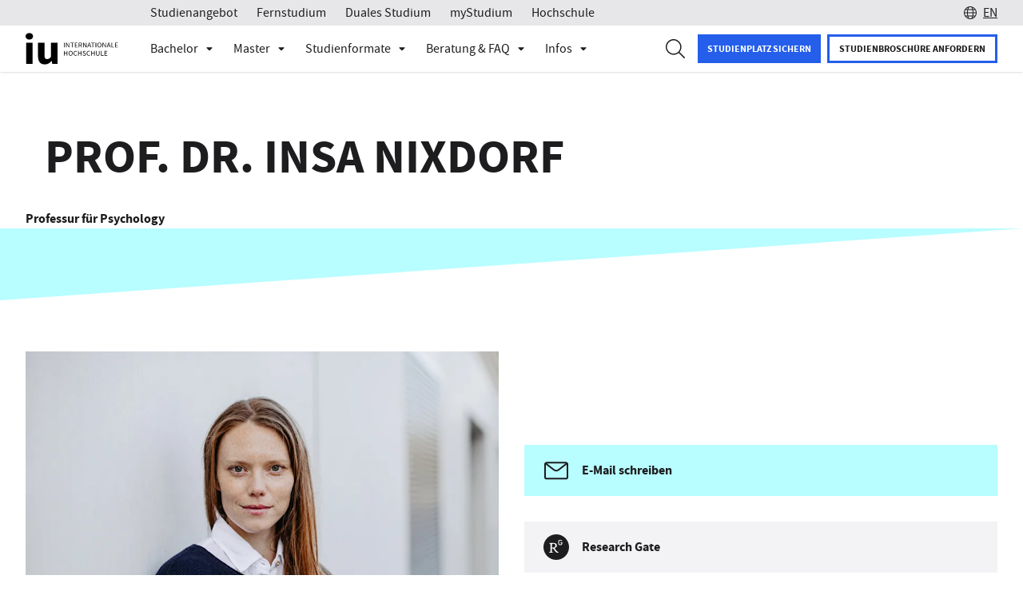

--- FILE ---
content_type: text/html;charset=utf-8
request_url: https://www.iu.de/hochschule/lehrende/nixdorf-insa/
body_size: 164237
content:
<!DOCTYPE html><html  lang="de" data-capo=""><head><meta charset="utf-8">
<meta name="viewport" content="width=device-width, initial-scale=1">
<link rel="icon" type="image/x-icon" href="/favicons/iu/favicon.ico">
<link rel="icon" type="image/png" href="/favicons/iu/favicon-16x16.png" sizes="16x16">
<link rel="icon" type="image/png" href="/favicons/iu/favicon-32x32.png" sizes="32x32">
<link rel="apple-touch-icon" type="image/png" href="/favicons/iu/apple-touch-icon.png">
<meta name="robots" content="index,follow">
<meta name="description" content="Prof. Dr. Insa Nixdorf stellt sich vor: Hier erfährst Du alles über die Lehrenden der IU Internationale Hochschule. Jetzt informieren!">
<meta name="og:image" content="https://res.cloudinary.com/iugroup/image/upload/q_auto:eco,c_fill,dpr_auto,w_1200,f_auto,h_630/2601-Web-Hero-DACH-open-graph_uivl1e.jpg">
<meta name="og:title" content="Prof. Dr. Insa Nixdorf">
<meta name="og:description" content="Prof. Dr. Insa Nixdorf stellt sich vor: Hier erfährst Du alles über die Lehrenden der IU Internationale Hochschule. Jetzt informieren!">
<meta name="og:type" content="website">
<meta name="og:url" content="https://www.iu.de/hochschule/lehrende/nixdorf-insa/">
<meta name="og:site_name" content="IU – Internationale Hochschule">
<meta name="referrer" content="strict-origin-when-cross-origin">
<link rel="canonical" href="https://www.iu.de/hochschule/lehrende/nixdorf-insa/">
<link rel="alternate" hreflang="de" href="https://www.iu.de/hochschule/lehrende/nixdorf-insa/">
<script type="application/ld+json">{"@context":"http://schema.org","@graph":[{"@context":"https://schema.org","@type":"WebPage","@id":"https://www.iu.de/hochschule/lehrende/nixdorf-insa","url":"https://www.iu.de/hochschule/lehrende/nixdorf-insa","mainEntity":{"@type":"Person","name":"Prof. Dr. Insa Nixdorf","email":"insa.nixdorf@iu.org/","jobTitle":"Professur für Psychology","description":"\n\n","knowsAbout":["Depression und Burnout","Sport und psychische Gesundheit","Psychische Gesundheit im Leistungssport"],"worksFor":{"@type":"Organization","name":"IU Internationale Hochschule GmbH"}}}]}</script>
<title>Prof. Dr. Insa Nixdorf</title>
<script src="//sgtm.iu.de/gtm.js?id=GTM-5R7CQHJ&l=dataLayer" async type="text/plain" data-usercentrics="Google Tag Manager"></script>
<script type="text/javascript" src="https://try.abtasty.com/c1d5febedd71ed054d88d7b423bb7ac6.js"></script>
<style>@charset "UTF-8";body{--header-top:0px;min-width:320px;overflow-x:hidden}#default-layout{color:var(--default-black-color);display:flex;flex-direction:column;min-height:100vh}.sr-only{height:1px;margin:-1px;overflow:hidden;padding:0;position:absolute;width:1px;clip:rect(0,0,0,0);border:0;white-space:nowrap}@layer properties{@supports ((-webkit-hyphens:none) and (not (margin-trim:inline))) or ((-moz-orient:inline) and (not (color:rgb(from red r g b)))){*,::backdrop,:after,:before{--tw-translate-x:0;--tw-translate-y:0;--tw-translate-z:0;--tw-scale-x:1;--tw-scale-y:1;--tw-scale-z:1;--tw-rotate-x:initial;--tw-rotate-y:initial;--tw-rotate-z:initial;--tw-skew-x:initial;--tw-skew-y:initial;--tw-space-y-reverse:0;--tw-space-x-reverse:0;--tw-border-style:solid;--tw-leading:initial;--tw-font-weight:initial;--tw-ordinal:initial;--tw-slashed-zero:initial;--tw-numeric-figure:initial;--tw-numeric-spacing:initial;--tw-numeric-fraction:initial;--tw-shadow:0 0 #0000;--tw-shadow-color:initial;--tw-shadow-alpha:100%;--tw-inset-shadow:0 0 #0000;--tw-inset-shadow-color:initial;--tw-inset-shadow-alpha:100%;--tw-ring-color:initial;--tw-ring-shadow:0 0 #0000;--tw-inset-ring-color:initial;--tw-inset-ring-shadow:0 0 #0000;--tw-ring-inset:initial;--tw-ring-offset-width:0px;--tw-ring-offset-color:#fff;--tw-ring-offset-shadow:0 0 #0000;--tw-duration:initial;--tw-ease:initial;--tw-content:""}}}@layer theme{:host,:root{--mf-font-sans:var(--font-family,"Source Sans Pro",sans-serif);--mf-font-mono:ui-monospace,SFMono-Regular,Menlo,Monaco,Consolas,"Liberation Mono","Courier New",monospace;--mf-color-red-200:oklch(88.5% .062 18.334);--mf-color-red-500:oklch(63.7% .237 25.331);--mf-color-red-600:oklch(57.7% .245 27.325);--mf-color-green-200:oklch(92.5% .084 155.995);--mf-color-green-400:oklch(79.2% .209 151.711);--mf-color-green-600:oklch(62.7% .194 149.214);--mf-color-green-700:oklch(52.7% .154 150.069);--mf-color-green-900:oklch(39.3% .095 152.535);--mf-color-gray-50:var(--default-gray-50-color,#f3f3f5);--mf-color-gray-100:var(--default-gray-100-color,#e7e7ea);--mf-color-gray-200:var(--default-gray-200-color,#d9d9dd);--mf-color-gray-300:var(--default-gray-300-color,#cacacc);--mf-color-gray-400:var(--default-gray-400-color,#b8b8be);--mf-color-gray-500:var(--default-gray-500-color,#a5a5ab);--mf-color-gray-700:var(--default-gray-700-color,#75757b);--mf-color-gray-800:var(--default-gray-800-color,#59595e);--mf-color-gray-900:var(--default-gray-900-color,#3b3b3f);--mf-color-black:#000;--mf-color-white:#fff;--mf-spacing:.25rem;--mf-container-xs:20rem;--mf-container-2xl:42rem;--mf-text-xs:.75rem;--mf-text-xs--line-height:1.33333;--mf-text-sm:.875rem;--mf-text-sm--line-height:1.42857;--mf-text-base:1rem;--mf-text-base--line-height:1.5;--mf-text-2xl:1.5rem;--mf-text-2xl--line-height:1.33333;--mf-text-3xl:1.875rem;--mf-text-3xl--line-height:1.2;--mf-font-weight-light:300;--mf-font-weight-normal:400;--mf-font-weight-medium:500;--mf-font-weight-semibold:600;--mf-font-weight-bold:700;--mf-leading-normal:1.5;--mf-radius-xl:.75rem;--mf-ease-in:cubic-bezier(.4,0,1,1);--mf-ease-out:cubic-bezier(0,0,.2,1);--mf-ease-in-out:cubic-bezier(.4,0,.2,1);--mf-default-transition-duration:.15s;--mf-default-transition-timing-function:cubic-bezier(.4,0,.2,1);--mf-default-font-family:var(--mf-font-sans);--mf-default-mono-font-family:var(--mf-font-mono);--mf-color-primary:var(--default-cta-color,#3773ff);--mf-color-primary-hover:var(--hover-cta-color,#739cff);--mf-color-primary-focus:var(--active-cta-color,#0043e0);--mf-color-primary-disabled:var(--disabled-cta-color,#afc7ff);--mf-color-success:#1eab1c;--mf-color-label:var(--label-color);--mf-radius-input:var(--input-border-radius,0px);--mf-animate-ping-full:ping-full 2s cubic-bezier(0,0,.2,1)infinite}}@property --tw-translate-x{syntax:"*";inherits:false;initial-value:0}@property --tw-translate-y{syntax:"*";inherits:false;initial-value:0}@property --tw-translate-z{syntax:"*";inherits:false;initial-value:0}@property --tw-scale-x{syntax:"*";inherits:false;initial-value:1}@property --tw-scale-y{syntax:"*";inherits:false;initial-value:1}@property --tw-scale-z{syntax:"*";inherits:false;initial-value:1}@property --tw-rotate-x{syntax:"*";inherits:false}@property --tw-rotate-y{syntax:"*";inherits:false}@property --tw-rotate-z{syntax:"*";inherits:false}@property --tw-skew-x{syntax:"*";inherits:false}@property --tw-skew-y{syntax:"*";inherits:false}@property --tw-space-y-reverse{syntax:"*";inherits:false;initial-value:0}@property --tw-space-x-reverse{syntax:"*";inherits:false;initial-value:0}@property --tw-border-style{syntax:"*";inherits:false;initial-value:solid}@property --tw-leading{syntax:"*";inherits:false}@property --tw-font-weight{syntax:"*";inherits:false}@property --tw-ordinal{syntax:"*";inherits:false}@property --tw-slashed-zero{syntax:"*";inherits:false}@property --tw-numeric-figure{syntax:"*";inherits:false}@property --tw-numeric-spacing{syntax:"*";inherits:false}@property --tw-numeric-fraction{syntax:"*";inherits:false}@property --tw-shadow{syntax:"*";inherits:false;initial-value:0 0 transparent}@property --tw-shadow-color{syntax:"*";inherits:false}@property --tw-shadow-alpha{syntax:"<percentage>";inherits:false;initial-value:100%}@property --tw-inset-shadow{syntax:"*";inherits:false;initial-value:0 0 transparent}@property --tw-inset-shadow-color{syntax:"*";inherits:false}@property --tw-inset-shadow-alpha{syntax:"<percentage>";inherits:false;initial-value:100%}@property --tw-ring-color{syntax:"*";inherits:false}@property --tw-ring-shadow{syntax:"*";inherits:false;initial-value:0 0 transparent}@property --tw-inset-ring-color{syntax:"*";inherits:false}@property --tw-inset-ring-shadow{syntax:"*";inherits:false;initial-value:0 0 transparent}@property --tw-ring-inset{syntax:"*";inherits:false}@property --tw-ring-offset-width{syntax:"<length>";inherits:false;initial-value:0}@property --tw-ring-offset-color{syntax:"*";inherits:false;initial-value:#fff}@property --tw-ring-offset-shadow{syntax:"*";inherits:false;initial-value:0 0 transparent}@property --tw-duration{syntax:"*";inherits:false}@property --tw-ease{syntax:"*";inherits:false}@property --tw-content{syntax:"*";inherits:false;initial-value:""}@keyframes ping-full{0%,to{transform:scale(0)}50%{transform:scale(1)}}.multiselect{align-items:center;background:var(--ms-bg,#fff);border:var(--ms-border-width,1px) solid var(--ms-border-color,#d1d5db);border-radius:var(--ms-radius,4px);box-sizing:border-box;cursor:pointer;display:flex;font-size:var(--ms-font-size,1rem);justify-content:flex-end;margin:0 auto;min-height:calc(var(--ms-border-width, 1px)*2 + var(--ms-font-size, 1rem)*var(--ms-line-height, 1.375) + var(--ms-py, .5rem)*2);outline:none;position:relative;width:100%}.multiselect.is-open{border-radius:var(--ms-radius,4px) var(--ms-radius,4px) 0 0}.multiselect.is-open-top{border-radius:0 0 var(--ms-radius,4px) var(--ms-radius,4px)}.multiselect.is-disabled{background:var(--ms-bg-disabled,#f3f4f6);cursor:default}.multiselect.is-active{border:var(--ms-border-width-active,var(--ms-border-width,1px)) solid var(--ms-border-color-active,var(--ms-border-color,#d1d5db));box-shadow:0 0 0 var(--ms-ring-width,3px) var(--ms-ring-color,rgba(16,185,129,.188))}.multiselect-wrapper{align-items:center;box-sizing:border-box;cursor:pointer;display:flex;justify-content:flex-end;margin:0 auto;min-height:calc(var(--ms-border-width, 1px)*2 + var(--ms-font-size, 1rem)*var(--ms-line-height, 1.375) + var(--ms-py, .5rem)*2);outline:none;position:relative;width:100%}.multiselect-multiple-label,.multiselect-placeholder,.multiselect-single-label{align-items:center;background:transparent;box-sizing:border-box;display:flex;height:100%;left:0;line-height:var(--ms-line-height,1.375);max-width:100%;padding-left:var(--ms-px,.875rem);padding-right:calc(1.25rem + var(--ms-px, .875rem)*3);pointer-events:none;position:absolute;top:0}.multiselect-placeholder{color:var(--ms-placeholder-color,#9ca3af)}.multiselect-single-label-text{display:block;max-width:100%;overflow:hidden;text-overflow:ellipsis;white-space:nowrap}.multiselect-search{-webkit-appearance:none;-moz-appearance:none;appearance:none;background:var(--ms-bg,#fff);border:0;border-radius:var(--ms-radius,4px);box-sizing:border-box;font-family:inherit;font-size:inherit;height:100%;inset:0;outline:none;padding-left:var(--ms-px,.875rem);position:absolute;width:100%}.multiselect-search::-webkit-search-cancel-button,.multiselect-search::-webkit-search-decoration,.multiselect-search::-webkit-search-results-button,.multiselect-search::-webkit-search-results-decoration{-webkit-appearance:none}.multiselect-tags{flex-grow:1;flex-shrink:1;flex-wrap:wrap;margin:var(--ms-tag-my,.25rem) 0 0;padding-left:var(--ms-py,.5rem)}.multiselect-tag,.multiselect-tags{align-items:center;display:flex;min-width:0}.multiselect-tag{background:var(--ms-tag-bg,#10b981);border-radius:var(--ms-tag-radius,4px);color:var(--ms-tag-color,#fff);font-size:var(--ms-tag-font-size,.875rem);font-weight:var(--ms-tag-font-weight,600);line-height:var(--ms-tag-line-height,1.25rem);margin-bottom:var(--ms-tag-my,.25rem);margin-right:var(--ms-tag-mx,.25rem);padding:var(--ms-tag-py,.125rem) 0 var(--ms-tag-py,.125rem) var(--ms-tag-px,.5rem);white-space:nowrap}.multiselect-tag.is-disabled{background:var(--ms-tag-bg-disabled,#9ca3af);color:var(--ms-tag-color-disabled,#fff);padding-right:var(--ms-tag-px,.5rem)}.multiselect-tag-wrapper{overflow:hidden;text-overflow:ellipsis;white-space:nowrap}.multiselect-tag-wrapper-break{white-space:normal;word-break:break-all}.multiselect-tag-remove{align-items:center;border-radius:var(--ms-tag-remove-radius,4px);display:flex;justify-content:center;margin:var(--ms-tag-remove-my,0) var(--ms-tag-remove-mx,.125rem);padding:var(--ms-tag-remove-py,.25rem) var(--ms-tag-remove-px,.25rem)}.multiselect-tag-remove:hover{background:#00000010}.multiselect-tag-remove-icon{background-color:currentColor;display:inline-block;height:.75rem;-webkit-mask-image:url("data:image/svg+xml;charset=utf-8,%3Csvg xmlns='http://www.w3.org/2000/svg' fill='currentColor' viewBox='0 0 320 512'%3E%3Cpath d='m207.6 256 107.72-107.72c6.23-6.23 6.23-16.34 0-22.58l-25.03-25.03c-6.23-6.23-16.34-6.23-22.58 0L160 208.4 52.28 100.68c-6.23-6.23-16.34-6.23-22.58 0L4.68 125.7c-6.23 6.23-6.23 16.34 0 22.58L112.4 256 4.68 363.72c-6.23 6.23-6.23 16.34 0 22.58l25.03 25.03c6.23 6.23 16.34 6.23 22.58 0L160 303.6l107.72 107.72c6.23 6.23 16.34 6.23 22.58 0l25.03-25.03c6.23-6.23 6.23-16.34 0-22.58z'/%3E%3C/svg%3E");mask-image:url("data:image/svg+xml;charset=utf-8,%3Csvg xmlns='http://www.w3.org/2000/svg' fill='currentColor' viewBox='0 0 320 512'%3E%3Cpath d='m207.6 256 107.72-107.72c6.23-6.23 6.23-16.34 0-22.58l-25.03-25.03c-6.23-6.23-16.34-6.23-22.58 0L160 208.4 52.28 100.68c-6.23-6.23-16.34-6.23-22.58 0L4.68 125.7c-6.23 6.23-6.23 16.34 0 22.58L112.4 256 4.68 363.72c-6.23 6.23-6.23 16.34 0 22.58l25.03 25.03c6.23 6.23 16.34 6.23 22.58 0L160 303.6l107.72 107.72c6.23 6.23 16.34 6.23 22.58 0l25.03-25.03c6.23-6.23 6.23-16.34 0-22.58z'/%3E%3C/svg%3E");-webkit-mask-position:center;mask-position:center;-webkit-mask-repeat:no-repeat;mask-repeat:no-repeat;-webkit-mask-size:contain;mask-size:contain;opacity:.8;width:.75rem}.multiselect-tags-search-wrapper{display:inline-block;flex-grow:1;flex-shrink:1;height:100%;margin:0 var(--ms-tag-mx,4px) var(--ms-tag-my,4px);position:relative}.multiselect-tags-search-copy{display:inline-block;height:1px;visibility:hidden;white-space:pre-wrap;width:100%}.multiselect-tags-search{-webkit-appearance:none;-moz-appearance:none;appearance:none;border:0;box-sizing:border-box;font-family:inherit;font-size:inherit;inset:0;outline:none;padding:0;position:absolute;width:100%}.multiselect-tags-search::-webkit-search-cancel-button,.multiselect-tags-search::-webkit-search-decoration,.multiselect-tags-search::-webkit-search-results-button,.multiselect-tags-search::-webkit-search-results-decoration{-webkit-appearance:none}.multiselect-inifite{align-items:center;display:flex;justify-content:center;min-height:calc(var(--ms-border-width, 1px)*2 + var(--ms-font-size, 1rem)*var(--ms-line-height, 1.375) + var(--ms-py, .5rem)*2);width:100%}.multiselect-inifite-spinner,.multiselect-spinner{animation:multiselect-spin 1s linear infinite;background-color:var(--ms-spinner-color,#10b981);flex-grow:0;flex-shrink:0;height:1rem;-webkit-mask-image:url("data:image/svg+xml;charset=utf-8,%3Csvg xmlns='http://www.w3.org/2000/svg' fill='currentColor' viewBox='0 0 512 512'%3E%3Cpath d='m456.433 371.72-27.79-16.045c-7.192-4.152-10.052-13.136-6.487-20.636 25.82-54.328 23.566-118.602-6.768-171.03-30.265-52.529-84.802-86.621-144.76-91.424C262.35 71.922 256 64.953 256 56.649V24.56c0-9.31 7.916-16.609 17.204-15.96 81.795 5.717 156.412 51.902 197.611 123.408 41.301 71.385 43.99 159.096 8.042 232.792-4.082 8.369-14.361 11.575-22.424 6.92'/%3E%3C/svg%3E");mask-image:url("data:image/svg+xml;charset=utf-8,%3Csvg xmlns='http://www.w3.org/2000/svg' fill='currentColor' viewBox='0 0 512 512'%3E%3Cpath d='m456.433 371.72-27.79-16.045c-7.192-4.152-10.052-13.136-6.487-20.636 25.82-54.328 23.566-118.602-6.768-171.03-30.265-52.529-84.802-86.621-144.76-91.424C262.35 71.922 256 64.953 256 56.649V24.56c0-9.31 7.916-16.609 17.204-15.96 81.795 5.717 156.412 51.902 197.611 123.408 41.301 71.385 43.99 159.096 8.042 232.792-4.082 8.369-14.361 11.575-22.424 6.92'/%3E%3C/svg%3E");-webkit-mask-position:center;mask-position:center;-webkit-mask-repeat:no-repeat;mask-repeat:no-repeat;-webkit-mask-size:contain;mask-size:contain;width:1rem;z-index:10}.multiselect-spinner{margin:0 var(--ms-px,.875rem) 0 0}.multiselect-clear{display:flex;flex-grow:0;flex-shrink:0;opacity:1;padding:0 var(--ms-px,.875rem) 0 0;position:relative;transition:.3s;z-index:10}.multiselect-clear:hover .multiselect-clear-icon{background-color:var(--ms-clear-color-hover,#000)}.multiselect-clear-icon{background-color:var(--ms-clear-color,#999);display:inline-block;-webkit-mask-image:url("data:image/svg+xml;charset=utf-8,%3Csvg xmlns='http://www.w3.org/2000/svg' fill='currentColor' viewBox='0 0 320 512'%3E%3Cpath d='m207.6 256 107.72-107.72c6.23-6.23 6.23-16.34 0-22.58l-25.03-25.03c-6.23-6.23-16.34-6.23-22.58 0L160 208.4 52.28 100.68c-6.23-6.23-16.34-6.23-22.58 0L4.68 125.7c-6.23 6.23-6.23 16.34 0 22.58L112.4 256 4.68 363.72c-6.23 6.23-6.23 16.34 0 22.58l25.03 25.03c6.23 6.23 16.34 6.23 22.58 0L160 303.6l107.72 107.72c6.23 6.23 16.34 6.23 22.58 0l25.03-25.03c6.23-6.23 6.23-16.34 0-22.58z'/%3E%3C/svg%3E");mask-image:url("data:image/svg+xml;charset=utf-8,%3Csvg xmlns='http://www.w3.org/2000/svg' fill='currentColor' viewBox='0 0 320 512'%3E%3Cpath d='m207.6 256 107.72-107.72c6.23-6.23 6.23-16.34 0-22.58l-25.03-25.03c-6.23-6.23-16.34-6.23-22.58 0L160 208.4 52.28 100.68c-6.23-6.23-16.34-6.23-22.58 0L4.68 125.7c-6.23 6.23-6.23 16.34 0 22.58L112.4 256 4.68 363.72c-6.23 6.23-6.23 16.34 0 22.58l25.03 25.03c6.23 6.23 16.34 6.23 22.58 0L160 303.6l107.72 107.72c6.23 6.23 16.34 6.23 22.58 0l25.03-25.03c6.23-6.23 6.23-16.34 0-22.58z'/%3E%3C/svg%3E");transition:.3s}.multiselect-caret,.multiselect-clear-icon{height:1.125rem;-webkit-mask-position:center;mask-position:center;-webkit-mask-repeat:no-repeat;mask-repeat:no-repeat;-webkit-mask-size:contain;mask-size:contain;width:.625rem}.multiselect-caret{background-color:var(--ms-caret-color,#999);flex-grow:0;flex-shrink:0;margin:0 var(--ms-px,.875rem) 0 0;-webkit-mask-image:url("data:image/svg+xml;charset=utf-8,%3Csvg xmlns='http://www.w3.org/2000/svg' fill='currentColor' viewBox='0 0 320 512'%3E%3Cpath d='M31.3 192h257.3c17.8 0 26.7 21.5 14.1 34.1L174.1 354.8c-7.8 7.8-20.5 7.8-28.3 0L17.2 226.1C4.6 213.5 13.5 192 31.3 192'/%3E%3C/svg%3E");mask-image:url("data:image/svg+xml;charset=utf-8,%3Csvg xmlns='http://www.w3.org/2000/svg' fill='currentColor' viewBox='0 0 320 512'%3E%3Cpath d='M31.3 192h257.3c17.8 0 26.7 21.5 14.1 34.1L174.1 354.8c-7.8 7.8-20.5 7.8-28.3 0L17.2 226.1C4.6 213.5 13.5 192 31.3 192'/%3E%3C/svg%3E");pointer-events:none;position:relative;transform:rotate(0);transition:transform .3s;z-index:10}.multiselect-caret.is-open{pointer-events:auto;transform:rotate(180deg)}.multiselect-dropdown{-webkit-overflow-scrolling:touch;background:var(--ms-dropdown-bg,#fff);border:var(--ms-dropdown-border-width,1px) solid var(--ms-dropdown-border-color,#d1d5db);border-radius:0 0 var(--ms-dropdown-radius,4px) var(--ms-dropdown-radius,4px);bottom:0;display:flex;flex-direction:column;left:calc(var(--ms-border-width, 1px)*-1);margin-top:calc(var(--ms-border-width, 1px)*-1);max-height:var(--ms-max-height,10rem);outline:none;overflow-y:scroll;position:absolute;right:calc(var(--ms-border-width, 1px)*-1);transform:translateY(100%);z-index:100}.multiselect-dropdown.is-top{border-radius:var(--ms-dropdown-radius,4px) var(--ms-dropdown-radius,4px) 0 0;bottom:auto;top:var(--ms-border-width,1px);transform:translateY(-100%)}.multiselect-dropdown.is-hidden{display:none}.multiselect-options{display:flex;flex-direction:column;list-style:none;margin:0;padding:0}.multiselect-group{margin:0;padding:0}.multiselect-group-label{align-items:center;background:var(--ms-group-label-bg,#e5e7eb);box-sizing:border-box;color:var(--ms-group-label-color,#374151);cursor:default;display:flex;font-size:.875rem;font-weight:600;justify-content:flex-start;line-height:var(--ms-group-label-line-height,1.375);padding:var(--ms-group-label-py,.3rem) var(--ms-group-label-px,.75rem);text-align:left;text-decoration:none}.multiselect-group-label.is-pointable{cursor:pointer}.multiselect-group-label.is-pointed{background:var(--ms-group-label-bg-pointed,#d1d5db);color:var(--ms-group-label-color-pointed,#374151)}.multiselect-group-label.is-selected{background:var(--ms-group-label-bg-selected,#059669);color:var(--ms-group-label-color-selected,#fff)}.multiselect-group-label.is-disabled{background:var(--ms-group-label-bg-disabled,#f3f4f6);color:var(--ms-group-label-color-disabled,#d1d5db);cursor:not-allowed}.multiselect-group-label.is-selected.is-pointed{background:var(--ms-group-label-bg-selected-pointed,#0c9e70);color:var(--ms-group-label-color-selected-pointed,#fff)}.multiselect-group-label.is-selected.is-disabled{background:var(--ms-group-label-bg-selected-disabled,#75cfb1);color:var(--ms-group-label-color-selected-disabled,#d1fae5)}.multiselect-group-options{margin:0;padding:0}.multiselect-option{align-items:center;box-sizing:border-box;cursor:pointer;display:flex;font-size:var(--ms-option-font-size,1rem);justify-content:flex-start;line-height:var(--ms-option-line-height,1.375);padding:var(--ms-option-py,.5rem) var(--ms-option-px,.75rem);text-align:left;text-decoration:none}.multiselect-option.is-pointed{background:var(--ms-option-bg-pointed,#f3f4f6);color:var(--ms-option-color-pointed,#1f2937)}.multiselect-option.is-selected{background:var(--ms-option-bg-selected,#10b981);color:var(--ms-option-color-selected,#fff)}.multiselect-option.is-disabled{background:var(--ms-option-bg-disabled,#fff);color:var(--ms-option-color-disabled,#d1d5db);cursor:not-allowed}.multiselect-option.is-selected.is-pointed{background:var(--ms-option-bg-selected-pointed,#26c08e);color:var(--ms-option-color-selected-pointed,#fff)}.multiselect-option.is-selected.is-disabled{background:var(--ms-option-bg-selected-disabled,#87dcc0);color:var(--ms-option-color-selected-disabled,#d1fae5)}.multiselect-no-options,.multiselect-no-results{color:var(--ms-empty-color,#4b5563);padding:var(--ms-option-py,.5rem) var(--ms-option-px,.75rem)}.multiselect-fake-input{background:transparent;border:0;bottom:-1px;font-size:0;height:1px;left:0;outline:none;padding:0;position:absolute;right:0;width:100%}.multiselect-fake-input:active,.multiselect-fake-input:focus{outline:none}.multiselect-assistive-text{clip:rect(0 0 0 0);height:1px;margin:-1px;overflow:hidden;position:absolute;width:1px}.multiselect-spacer{display:none}[dir=rtl] .multiselect-multiple-label,[dir=rtl] .multiselect-placeholder,[dir=rtl] .multiselect-single-label{left:auto;padding-left:calc(1.25rem + var(--ms-px, .875rem)*3);padding-right:var(--ms-px,.875rem);right:0}[dir=rtl] .multiselect-search{padding-left:0;padding-right:var(--ms-px,.875rem)}[dir=rtl] .multiselect-tags{padding-left:0;padding-right:var(--ms-py,.5rem)}[dir=rtl] .multiselect-tag{margin-left:var(--ms-tag-mx,.25rem);margin-right:0;padding:var(--ms-tag-py,.125rem) var(--ms-tag-px,.5rem) var(--ms-tag-py,.125rem) 0}[dir=rtl] .multiselect-tag.is-disabled{padding-left:var(--ms-tag-px,.5rem)}[dir=rtl] .multiselect-caret,[dir=rtl] .multiselect-spinner{margin:0 0 0 var(--ms-px,.875rem)}[dir=rtl] .multiselect-clear{padding:0 0 0 var(--ms-px,.875rem)}@keyframes multiselect-spin{0%{transform:rotate(0)}to{transform:rotate(1turn)}}.iu-form{--ms-caret-color:var(--mf-color-black);--ms-clear-color:var(--mf-color-black);--ms-radius:var(--mf-radius-input);--ms-border-color:var(--mf-color-black);--ms-py: calc(1rem - 1px) ;--ms-placeholder-color:var(--mf-color-gray-800);--ms-ring-width:1px;--ms-ring-color:var(--mf-color-black);--ms-dropdown-border-color:var(--mf-color-black);--ms-dropdown-border-width:2px;--ms-dropdown-radius:var(--mf-radius-input);--ms-option-bg-selected:var(--bg-dropdown-selected,var(--mf-color-black));--ms-option-color-selected:var(--mf-color-white);--ms-option-bg-pointed:var(--mf-color-gray-200);--ms-option-color-pointed:var(--mf-color-black);--ms-option-bg-selected-pointed:var(--bg-dropdown-selected,var(--mf-color-black));--ms-option-color-selected-pointed:var(--mf-color-white);--ms-option-py:13px;--ms-tag-radius:var(--border-radius-dropdown-chip,0px);--ms-tag-bg:var(--bg-dropdown-chip,var(--mf-color-black));--ms-tag-color:var(--mf-color-white);--ms-tag-font-weight:400;--ms-tag-bg-disabled:var(--ms-tag-bg);--ms-tag-font-size:16px;--ms-tag-py:.36rem;--ms-tag-px:.8rem;--ms-group-label-bg:var(--mf-color-gray-100)}.iu-form .multiselect:not(.is-open):hover{--ms-bg:var(--mf-color-gray-200)}.iu-form .multiselect.border-red-500{--ms-border-color:var(--mf-color-red-500);--ms-ring-color:var(--mf-color-red-500);--ms-dropdown-border-color:var(--mf-color-red-500)}.iu-form .multiselect-tags-search{background-color:var(--ms-bg)}.iu-form .multiselect-dropdown{border-top:0!important;inset-inline:-2px!important;overflow:auto}.iu-form .multiselect-tag-remove-icon{height:.9rem;opacity:1}.multiselect-tags-search-wrapper{margin-left:0}.iu-form .multiselect{--ms-pl:.875rem}.multiselect-placeholder,.multiselect-search,.multiselect-tags{padding-left:var(--ms-pl);padding-right:4rem}.multiselect-search:focus-visible,.multiselect-tags-search:focus-visible,.multiselect-wrapper:focus-visible{outline:none}.multiselect-group-options>*{padding-left:1.5rem}.draw-enter-active path{animation:draw ease-in-out;animation-duration:var(--v2f8078ff);stroke-dasharray:1}.draw-leave-active path{animation:draw ease-in-out reverse;animation-duration:var(--v2f8078ff);stroke-dasharray:1}@keyframes draw{0%{stroke-dashoffset:1}to{stroke-dashoffset:0}}.hide-number-buttons[data-v-70d917aa]{-webkit-appearance:textfield;-moz-appearance:textfield;appearance:textfield}.hide-number-buttons[data-v-70d917aa]::-webkit-inner-spin-button,.hide-number-buttons[data-v-70d917aa]::-webkit-outer-spin-button{-webkit-appearance:none;margin:0}.skeleton[data-v-1962426d]{animation:skeleton-loading-1962426d 1s linear infinite alternate;opacity:.7}.skeleton-text[data-v-1962426d]{border-radius:.125rem;height:3.5rem;width:100%}.skeleton-block[data-v-1962426d]{border-radius:.125rem;height:100%;width:100%}@keyframes skeleton-loading-1962426d{0%{background-color:#a3b8c2}to{background-color:#f0f3f5}}.list-enter-active{animation:slide-in .5s;transform-origin:center}.list-leave-active{animation:slide-in .5s reverse;transform-origin:center}.border-cta{--tw-border-opacity:1;border-color:rgb(55 103 255/var(--tw-border-opacity))}.border-3{border-width:3px}@keyframes slide-in{0%{transform:translateY(-10px)}to{transform:translateY(0)}}.pac-container{border:2px solid #000;border-radius:0;box-shadow:none;box-sizing:content-box;margin-top:5px;transform:translate(-1px)}.js-iframe,.pac-container .pac-item{border:none}.js-iframe{color-scheme:auto;height:100%;overflow:hidden;width:100%}.adyen-checkout-card-input__wrapper{position:relative}.adyen-checkout-card-input__icon{border-radius:var(--adyen-sdk-border-radius-s,4px);height:18px;margin-right:var(--adyen-sdk-spacer-060,12px);width:27px}.adyen-checkout-card-input__form{opacity:1}.adyen-checkout-card-input__spinner{display:none;height:100%;left:0;position:absolute;top:0;width:100%;z-index:1}.adyen-checkout-card-input__spinner--active{display:block}.adyen-checkout-card-input__form--loading{opacity:0}.adyen-checkout__input{max-height:100px}.adyen-checkout__field.adyen-checkout__card__cvc__input--hidden,.adyen-checkout__field.adyen-checkout__card__exp-date__input--hidden{display:none}.adyen-checkout__card__exp-cvc__exp-date__input--hidden{justify-content:flex-end}.revolving-plan-installments__disabled{opacity:.4;pointer-events:none}.adyen-checkout__card-input__form{transition:opacity .25s ease-out}.adyen-checkout__card__cardNumber{max-width:400px}.adyen-checkout__card__cardNumber__input{padding-left:var(--adyen-sdk-spacer-060,12px)}.adyen-checkout__card__holderName{margin-bottom:0}.adyen-checkout__card-input .adyen-checkout__fieldset--billingAddress,.adyen-checkout__card__holderName,.adyen-checkout__card__kcp-authentication,.adyen-checkout__card__socialSecurityNumber,.adyen-checkout__installments{margin-top:var(--adyen-sdk-spacer-070,16px)}.adyen-checkout__card-input.adyen-checkout__card-input--loading{pointer-events:none}.adyen-checkout__card__holderName:first-child{margin:0 0 var(--adyen-sdk-spacer-060,12px)}.adyen-checkout__field--cardNumber .adyen-checkout-card-input__icon--hidden,.adyen-checkout__field--cardNumber .adyen-checkout__input--error+.adyen-checkout__card__cardNumber__brandIcon,.adyen-checkout__field--cardNumber .adyen-checkout__input--valid:not(.adyen-checkout__card__cardNumber__input--noBrand)+.adyen-checkout-input__inline-validation--valid{display:none}.adyen-checkout__field--securityCode.adyen-checkout__field--error .adyen-checkout__card__cvc__hint,.adyen-checkout__field--securityCode.adyen-checkout__field--valid .adyen-checkout__card__cvc__hint{opacity:0}@keyframes cvc-indicate-location{0%{opacity:1}to{opacity:.3}}.adyen-checkout__label--focused .adyen-checkout__field__cvc--back-hint .adyen-checkout__card__cvc__hint--back .adyen-checkout__card__cvc__hint__location,.adyen-checkout__label--focused .adyen-checkout__field__cvc--front-hint .adyen-checkout__card__cvc__hint--front .adyen-checkout__card__cvc__hint__location{animation-direction:alternate;animation-duration:1s;animation-iteration-count:infinite;animation-name:cvc-indicate-location}.adyen-checkout__card__cvc__hint__wrapper{align-items:center;backface-visibility:visible;display:flex;height:100%;margin-right:var(--adyen-sdk-spacer-060,12px);position:absolute;right:0;transform:translateZ(0);transform-origin:center;transform-style:preserve-3d;transition:transform .3s cubic-bezier(.455,.03,.515,.955);width:27px;will-change:transform}.adyen-checkout__field__cvc--front-hint.adyen-checkout__card__cvc__hint__wrapper{transform:rotateY(180deg)}.adyen-checkout__card__cvc__hint{backface-visibility:hidden;position:absolute;transition:opacity .1s linear}.adyen-checkout__field__exp-date_hint_wrapper{align-items:center;display:flex;margin-right:var(--adyen-sdk-spacer-060,12px);position:absolute;right:0;transition:opacity .1s linear}.adyen-checkout__field__exp-date_hint_wrapper.adyen-checkout__field__exp-date_hint_wrapper--hidden{opacity:0}.adyen-checkout__field__exp-date_hint{height:18px;width:27px}.adyen-checkout__card__cvc__hint--front{transform:rotateY(180deg)}@media(prefers-reduced-motion:reduce){.adyen-checkout__card__cvc__hint__wrapper{transition:none}}.adyen-checkout__fieldset--revolving-plan .adyen-checkout__fieldset__fields{justify-content:left}.adyen-checkout__fieldset--revolving-plan .adyen-checkout__radio_group{display:flex;flex-direction:column}.adyen-checkout__fieldset--revolving-plan .adyen-checkout__radio_group__input-wrapper{margin-top:var(--adyen-sdk-spacer-080,20px)}.adyen-checkout__fieldset--revolving-plan .adyen-checkout__field--revolving-plan-installments{margin-left:var(--adyen-sdk-spacer-070,16px);position:relative;top:52px;width:30%}.adyen-checkout__card-input .adyen-checkout__fieldset--dual-brand-switcher{margin-top:var(--adyen-sdk-spacer-070,16px)}.adyen-checkout__card-input .adyen-checkout__fieldset--dual-brand-switcher .adyen-checkout__fieldset__title{padding-bottom:0}.adyen-checkout__spinner__wrapper{align-items:center;display:flex;height:100%;justify-content:center}.adyen-checkout__spinner__wrapper--inline{display:inline-block;height:auto;margin-right:var(--adyen-sdk-spacer-040,8px)}[dir=rtl] .adyen-checkout__spinner__wrapper--inline{margin-left:var(--adyen-sdk-spacer-040,8px);margin-right:0}.adyen-checkout__spinner{height:var(--adyen-sdk-spacer-090,24px);position:relative;width:var(--adyen-sdk-spacer-090,24px)}.adyen-checkout__spinner:after,.adyen-checkout__spinner:before{animation:rotate 1s cubic-bezier(.785,.135,.15,.86) infinite;border:var(--adyen-sdk-border-width-l,3px) solid transparent;border-radius:50%;box-sizing:border-box;content:"";display:block;height:100%;left:0;position:absolute;top:0;width:100%}.adyen-checkout__spinner:before{border-color:var(--adyen-sdk-color-background-inverse-primary,#00112c);border-top-color:transparent;opacity:.1}.adyen-checkout__spinner:after{border-color:transparent;border-top-color:var(--adyen-sdk-color-outline-primary-active,#00112c)}.adyen-checkout__spinner--small{height:var(--adyen-sdk-spacer-070,16px);width:var(--adyen-sdk-spacer-070,16px)}.adyen-checkout__spinner--small:after,.adyen-checkout__spinner--small:before{border-width:var(--adyen-sdk-spacer-010,2px)}.adyen-checkout__spinner--medium{height:28px;width:28px}.adyen-checkout__spinner--large{height:var(--adyen-sdk-spacer-120,48px);width:var(--adyen-sdk-spacer-120,48px)}.adyen-checkout__spinner--large:after,.adyen-checkout__spinner--large:before{border-width:var(--adyen-sdk-spacer-020,4px)}@keyframes rotate{0%{transform:rotate(0)}to{transform:rotate(1turn)}}.loading-input__form{opacity:1}.loading-input__form--loading{opacity:0}.loading-input__spinner{display:none;height:100%;left:0;position:absolute;top:0;width:100%;z-index:1}.loading-input__spinner--active{display:block}.adyen-checkout__field{display:block;margin-bottom:var(--adyen-sdk-spacer-070,16px);width:100%}.adyen-checkout__field-static-value{background-color:var(--adyen-sdk-color-background-primary-hover,#f7f7f8);border-radius:var(--adyen-sdk-border-radius-s,4px);color:var(--adyen-sdk-color-background-inverse-primary,#00112c);display:flex;font-size:var(--adyen-sdk-text-body-font-size,.875rem);font-weight:var(--adyen-sdk-text-body-font-weight,400);height:28px;line-height:var(--adyen-sdk-text-body-line-height,20px);margin-left:var(--adyen-sdk-spacer-020,4px);padding:var(--adyen-sdk-spacer-020,4px) var(--adyen-sdk-spacer-030,6px)}.adyen-checkout__field--no-borders .adyen-checkout__input-wrapper{background-color:transparent;border:none;box-shadow:none}.adyen-checkout__field--no-borders .adyen-checkout__input-wrapper:active,.adyen-checkout__field--no-borders .adyen-checkout__input-wrapper:active:hover,.adyen-checkout__field--no-borders .adyen-checkout__input-wrapper:focus-within,.adyen-checkout__field--no-borders .adyen-checkout__input-wrapper:focus-within:hover{border:none;box-shadow:none}.adyen-checkout__field--no-borders .adyen-checkout__input-wrapper:hover{border:none;box-shadow:none}@media(min-width:480px){.adyen-checkout__field--20{width:20%}.adyen-checkout__field--30{width:30%}.adyen-checkout__field--40{width:40%}.adyen-checkout__field--50{width:50%}.adyen-checkout__field--60{width:60%}.adyen-checkout__field--70{width:70%}.adyen-checkout__field--80{width:80%}.adyen-checkout__field--col-20{width:calc(20% - var(--adyen-sdk-spacer-040, 8px))}.adyen-checkout__field--col-30{width:calc(30% - var(--adyen-sdk-spacer-040, 8px))}.adyen-checkout__field--col-40{width:calc(40% - var(--adyen-sdk-spacer-040, 8px))}.adyen-checkout__field--col-50{width:calc(50% - var(--adyen-sdk-spacer-040, 8px))}.adyen-checkout__field--col-60{width:calc(60% - var(--adyen-sdk-spacer-040, 8px))}.adyen-checkout__field--col-70{width:calc(70% - var(--adyen-sdk-spacer-040, 8px))}.adyen-checkout__field--col-80{width:calc(80% - var(--adyen-sdk-spacer-040, 8px))}}.adyen-checkout__input-wrapper{align-items:center;background:var(--adyen-sdk-color-background-primary,#fff);border:var(--adyen-sdk-border-width-s,1px) solid var(--adyen-sdk-color-outline-primary,#dbdee2);border-radius:var(--adyen-sdk-border-radius-m,8px);display:flex;position:relative}.adyen-checkout__input-wrapper div,.adyen-checkout__input-wrapper input,.adyen-checkout__input-wrapper span{border-radius:inherit}.adyen-checkout__input-wrapper button,.adyen-checkout__input-wrapper div,.adyen-checkout__input-wrapper input{border:none}.adyen-checkout__input-wrapper:active,.adyen-checkout__input-wrapper:active:hover,.adyen-checkout__input-wrapper:focus-within,.adyen-checkout__input-wrapper:focus-within:hover{border-color:var(--adyen-sdk-color-outline-primary-active,#00112c);box-shadow:0 0 0 .5px var(--adyen-sdk-color-outline-primary-active,#00112c)}.adyen-checkout__input-wrapper:hover{border-color:var(--adyen-sdk-color-outline-tertiary,#8d95a3)}.adyen-checkout__field--inactive>.adyen-checkout__input-wrapper{background:var(--adyen-sdk-color-background-disabled,#eeeff1);border-color:transparent}.adyen-checkout__field--error>:not(.adyen-checkout__label--focused)+.adyen-checkout__input-wrapper:not(:focus-within,:active){border-color:var(--adyen-sdk-color-outline-critical,#e22d2d)}.adyen-checkout__label{display:block;position:relative}.adyen-checkout__label--focused+.adyen-checkout__input-wrapper{border-color:var(--adyen-sdk-color-outline-primary-active,#00112c);box-shadow:0 0 0 .5px var(--adyen-sdk-color-outline-primary-active,#00112c)}.adyen-checkout__label--disabled+.adyen-checkout__input-wrapper{background:var(--adyen-sdk-color-background-disabled,#eeeff1);border-color:transparent}.adyen-checkout__helper-text{color:var(--adyen-sdk-color-label-primary,#00112c);display:block;font-size:var(--adyen-sdk-text-caption-font-size,.75rem);font-weight:var(--adyen-sdk-text-body-font-weight,400);line-height:var(--adyen-sdk-text-caption-line-height,18px);margin-bottom:var(--adyen-sdk-spacer-020,4px)}.adyen-checkout__label-adornment--end{position:absolute;right:0;top:0}.adyen-checkout__label__text{color:var(--adyen-sdk-color-label-primary,#00112c);display:block;font-size:var(--adyen-sdk-text-body-font-size,.875rem);font-weight:var(--adyen-sdk-text-body-font-weight,400);line-height:var(--adyen-sdk-text-body-line-height,20px);margin-bottom:var(--adyen-sdk-spacer-020,4px);overflow:hidden;text-overflow:ellipsis;transition:color .1s ease-out;white-space:nowrap}.adyen-checkout__label__text--error{color:var(--adyen-sdk-color-label-critical,#c72727)}.adyen-checkout__label--focused .adyen-checkout__label__text{color:var(--adyen-sdk-color-label-primary,#00112c)}.adyen-checkout-contextual-text,.adyen-checkout-contextual-text--error{align-items:center;color:var(--adyen-sdk-color-label-primary,#00112c);display:flex;font-size:var(--adyen-sdk-text-caption-font-size,.75rem);font-weight:var(--adyen-sdk-text-body-font-weight,400);line-height:var(--adyen-sdk-text-caption-line-height,18px);margin-top:var(--adyen-sdk-spacer-020,4px);opacity:1;transition:margin .2s ease-out,opacity .2s ease-out}.adyen-checkout-contextual-text--error{color:var(--adyen-sdk-color-label-critical,#c72727)}.adyen-checkout-contextual-text--hidden{height:0;margin:0;opacity:0}.adyen-checkout__filter-input:-webkit-autofill,.adyen-checkout__input:-webkit-autofill{color:var(--adyen-sdk-color-label-primary,#00112c)!important;-webkit-text-fill-color:var(--adyen-sdk-color-label-primary,#00112c)!important;-webkit-background-clip:text!important;background-clip:text!important;background-color:var(--adyen-sdk-color-label-primary,#00112c)!important;box-shadow:0 0 0 1000px var(--adyen-sdk-color-background-primary,#fff) inset!important;-webkit-transition:none!important;transition:none!important}.adyen-checkout__filter-input:-webkit-autofill,.adyen-checkout__filter-input:-webkit-autofill:active,.adyen-checkout__filter-input:-webkit-autofill:focus,.adyen-checkout__filter-input:-webkit-autofill:hover,.adyen-checkout__filter-input:autofill,.adyen-checkout__input:-webkit-autofill,.adyen-checkout__input:-webkit-autofill:active,.adyen-checkout__input:-webkit-autofill:focus,.adyen-checkout__input:-webkit-autofill:hover,.adyen-checkout__input:autofill{color:var(--adyen-sdk-color-label-primary,#00112c)!important;-webkit-text-fill-color:var(--adyen-sdk-color-label-primary,#00112c)!important;-webkit-background-clip:text!important;background-clip:text!important;background-color:var(--adyen-sdk-color-label-primary,#00112c)!important;box-shadow:0 0 0 1000px var(--adyen-sdk-color-background-primary,#fff) inset!important;-webkit-transition:none!important;transition:none!important}.adyen-checkout__filter-input,.adyen-checkout__input{-webkit-background-clip:text!important;background-clip:text!important;color:var(--adyen-sdk-color-label-primary,#00112c)!important}.adyen-checkout__field-wrapper{display:flex;width:100%}.adyen-checkout__field-wrapper>.adyen-checkout__field:first-child{margin-right:var(--adyen-sdk-spacer-040,8px)}[dir=rtl] .adyen-checkout__field-wrapper>.adyen-checkout__field:first-child{margin-left:var(--adyen-sdk-spacer-040,8px);margin-right:0}.adyen-checkout__field-wrapper>.adyen-checkout__field:nth-child(2){margin-left:var(--adyen-sdk-spacer-040,8px)}[dir=rtl] .adyen-checkout__field-wrapper>.adyen-checkout__field:nth-child(2){margin-left:0;margin-right:var(--adyen-sdk-spacer-040,8px)}.adyen-checkout__field-wrapper:last-of-type>.adyen-checkout__field{margin-bottom:0}.adyen-checkout__input{background:inherit;color:var(--adyen-sdk-color-label-primary,#00112c);display:block;font-family:inherit;font-size:var(--adyen-sdk-text-subtitle-font-size,1rem);height:var(--adyen-sdk-spacer-110,40px);outline:none;padding-left:var(--adyen-sdk-spacer-060,12px);transition:border .2s ease-out,box-shadow .2s ease-out;width:100%}.adyen-checkout__input:required{box-shadow:none}.adyen-checkout__input:-moz-read-only{color:var(--adyen-sdk-color-label-secondary,#5c687c)!important;cursor:default}.adyen-checkout__input:disabled,.adyen-checkout__input:read-only{color:var(--adyen-sdk-color-label-secondary,#5c687c)!important;cursor:default}span.adyen-checkout__input{overflow:hidden}.adyen-checkout-input__inline-validation{height:var(--adyen-sdk-spacer-070,16px);margin-right:var(--adyen-sdk-spacer-060,12px);width:var(--adyen-sdk-spacer-070,16px)}[dir=rtl] .adyen-checkout-input__inline-validation{margin-left:var(--adyen-sdk-spacer-060,12px)}.adyen-checkout-input__inline-validation>.adyen-checkout__icon{display:block}.adyen-checkout-input__inline-validation--valid{color:var(--adyen-sdk-color-label-success,#07893c)}.adyen-checkout-input__inline-validation--invalid{color:var(--adyen-sdk-color-label-critical,#c72727)}.adyen-checkout__input--date{padding:.5em}.adyen-checkout__fieldset{border:none;display:block;margin-inline-end:0;margin-inline-start:0;margin:0;padding-block-start:0;padding-bottom:var(--adyen-sdk-spacer-040,8px);padding-block-end:0;padding-inline-end:0;padding-inline-start:0;width:100%}.adyen-checkout__fieldset__description{color:var(--adyen-sdk-color-label-secondary,#5c687c);font-size:var(--adyen-sdk-text-body-font-size,.875rem);font-weight:var(--adyen-sdk-text-body-font-weight,400);line-height:1.5;list-style-type:disc;margin:0}.adyen-checkout__fieldset:last-of-type{padding-bottom:0}.adyen-checkout__fieldset+.adyen-checkout__fieldset{margin-top:var(--adyen-sdk-spacer-070,16px)}.adyen-checkout__fieldset__title{color:var(--adyen-sdk-color-label-primary,#00112c);display:block;font-size:var(--adyen-sdk-text-subtitle-font-size,1rem);font-weight:var(--adyen-sdk-text-subtitle-stronger-font-weight,600);font-weight:var(--adyen-sdk-text-subtitle-font-weight,500);line-height:var(--adyen-sdk-text-subtitle-line-height,26px);margin:0;padding:0 0 var(--adyen-sdk-spacer-060,12px)}.adyen-checkout__fieldset__title:has(+.adyen-checkout__fieldset__description){padding:0}.adyen-checkout__fieldset__fields{display:flex;flex-wrap:wrap;gap:var(--adyen-sdk-spacer-070,16px);width:100%}.adyen-checkout__fieldset__fields>.adyen-checkout__field{margin-bottom:0}.adyen-checkout__fieldset--readonly .adyen-checkout__fieldset__fields{color:var(--adyen-sdk-color-label-primary,#00112c);font-size:var(--adyen-sdk-text-body-font-size,.875rem);line-height:var(--adyen-sdk-text-caption-line-height,18px);margin:0}.adyen-checkout__card__exp-date__input--oneclick{font-weight:var(--adyen-sdk-text-body-font-weight,400);line-height:var(--adyen-sdk-text-title-line-height,26px);overflow:hidden;text-align:left;text-overflow:ellipsis;white-space:nowrap}.adyen-checkout__radio_group+.adyen-checkout-input__inline-validation{display:none}.adyen-checkout__radio_group__input{opacity:0;position:absolute}.adyen-checkout__radio_group__label{color:inherit;display:block;font-size:var(--adyen-sdk-text-body-font-size,.875rem);font-weight:400;line-height:var(--adyen-sdk-text-body-line-height,20px);margin:0;overflow:visible;padding-bottom:0;padding-left:var(--adyen-sdk-spacer-090,24px);position:relative}.adyen-checkout__label--focused .adyen-checkout__radio_group__label{color:inherit}.adyen-checkout__radio_group__label:before{background-color:var(--adyen-sdk-color-background-primary,#fff);border:var(--adyen-sdk-border-width-s,1px) solid var(--adyen-sdk-color-outline-tertiary,#8d95a3);border-radius:50%;content:"";height:var(--adyen-sdk-spacer-070,16px);left:0;position:absolute;top:var(--adyen-sdk-spacer-010,2px);transition:border-color .2s ease-out,box-shadow .2s ease-out;width:var(--adyen-sdk-spacer-070,16px)}.adyen-checkout__radio_group__label:hover:before{box-shadow:0 0 0 var(--adyen-sdk-spacer-010,2px) var(--adyen-sdk-color-outline-primary-hover,#c9cdd3);cursor:pointer}.adyen-checkout__radio_group__label:after{background-color:var(--adyen-sdk-color-background-primary,#fff);border-radius:50%;box-shadow:0 1px 1px #000f2d40;content:"";display:block;height:var(--adyen-sdk-spacer-030,6px);left:5px;margin:0 auto;position:absolute;top:7px;transform:scale(0);transition:transform .2s ease-out;width:var(--adyen-sdk-spacer-030,6px)}.adyen-checkout__radio_group__label:hover{border-color:var(--adyen-sdk-color-label-primary,#00112c);cursor:pointer}.adyen-checkout__radio_group__input:checked+.adyen-checkout__radio_group__label:before,.adyen-checkout__radio_group__label--selected{background-color:var(--adyen-sdk-color-label-primary,#00112c);border:0;transition:all .2s ease-out}.adyen-checkout__radio_group__input:checked+.adyen-checkout__radio_group__label:after{transform:scale(1)}.adyen-checkout__radio_group__input:focus+.adyen-checkout__radio_group__label:before{border-color:var(--adyen-sdk-color-label-primary,#00112c)}.adyen-checkout__radio_group__input:checked+.adyen-checkout__radio_group__label:hover:before,.adyen-checkout__radio_group__input:checked:active+.adyen-checkout__radio_group__label:before,.adyen-checkout__radio_group__input:checked:focus+.adyen-checkout__radio_group__label:before,.adyen-checkout__radio_group__input:focus+.adyen-checkout__radio_group__label:before{box-shadow:0 0 0 var(--adyen-sdk-spacer-010,2px) var(--adyen-sdk-color-outline-tertiary,#8d95a3)}.adyen-checkout__radio_group__label.adyen-checkout__radio_group__label--invalid:before{border:var(--adyen-sdk-border-width-s,1px) solid var(--adyen-sdk-color-outline-critical,#e22d2d)}.adyen-checkout__radio_group--button{align-items:flex-start;align-self:stretch;display:flex;flex-wrap:wrap;gap:var(--adyen-sdk-spacer-070,16px);width:100%}.adyen-checkout__radio_group--button .adyen-checkout__radio_group__input-wrapper{display:flex;flex:1 0 0}.adyen-checkout__radio_group--button .adyen-checkout__radio_group__label:after{left:calc(var(--adyen-sdk-spacer-060, 12px) + 5px);position:absolute;top:calc(50% - var(--adyen-sdk-spacer-030, 6px)/2)}.adyen-checkout__radio_group--button .adyen-checkout__radio_group__label:before{left:calc(var(--adyen-sdk-spacer-060, 12px));position:absolute;top:calc(50% - var(--adyen-sdk-spacer-070, 16px)/2)}.adyen-checkout__radio_group--button .adyen-checkout__radio_group__label{background-color:var(--adyen-sdk-color-background-primary,#fff);border:var(--adyen-sdk-border-width-s,1px) solid var(--adyen-sdk-color-outline-primary,#dbdee2);border-radius:var(--adyen-sdk-border-radius-m,8px);padding:var(--adyen-sdk-spacer-060,12px);padding-left:calc(var(--adyen-sdk-spacer-060, 12px) + var(--adyen-sdk-spacer-090, 24px));width:100%}.adyen-checkout__radio_group--button .adyen-checkout__radio_group__input+.adyen-checkout__radio_group__label:hover,.adyen-checkout__radio_group--button .adyen-checkout__radio_group__input:checked+.adyen-checkout__radio_group__label{border-color:var(--adyen-sdk-color-outline-primary-active,#00112c)}.adyen-checkout__radio_group--button .adyen-checkout__radio_group__input:checked:active+.adyen-checkout__radio_group__label,.adyen-checkout__radio_group--button .adyen-checkout__radio_group__input:checked:focus+.adyen-checkout__radio_group__label{border-color:var(--adyen-sdk-color-outline-primary-active,#00112c);box-shadow:0 0 0 .5px var(--adyen-sdk-color-outline-primary-active,#00112c)}.adyen-checkout__image{opacity:0;transition:opacity .6s ease-out}.adyen-checkout__image--loaded{opacity:1}.adyen-checkout__dropdown__button-icon--left{flex-direction:row-reverse;justify-content:flex-end}.adyen-checkout__dropdown__button-icon--left>img{margin-left:0;margin-right:var(--adyen-sdk-spacer-060,12px)}.adyen-checkout__dropdown{max-width:100%;position:relative}.adyen-checkout__dropdown,.adyen-checkout__dropdown__button{font-size:var(--adyen-sdk-text-subtitle-font-size,1rem);width:100%}.adyen-checkout__dropdown__button{align-items:center;background:inherit;border-radius:inherit;color:var(--adyen-sdk-color-label-primary,#00112c);cursor:pointer;display:flex;height:var(--adyen-sdk-spacer-110,40px);line-height:var(--adyen-sdk-text-body-line-height,20px);outline:0;padding:0 var(--adyen-sdk-spacer-060,12px);text-decoration:none;transition:border .2s ease-out,box-shadow .2s ease-out;-webkit-user-select:none;-moz-user-select:none;user-select:none}[dir=rtl] .adyen-checkout__dropdown__button{padding:7px var(--adyen-sdk-spacer-060,12px) 7px var(--adyen-sdk-spacer-090,24px)}.adyen-checkout__dropdown__button:after{background-image:url("data:image/svg+xml;charset=utf-8,%3Csvg xmlns='http://www.w3.org/2000/svg' width='16' height='17' fill='none' viewBox='0 0 16 17'%3E%3Cpath fill='%2300112c' fill-rule='evenodd' d='M4.47 6.47a.75.75 0 0 1 1.06 0L8 8.94l2.47-2.47a.75.75 0 0 1 1.06 1.06l-3 3a.75.75 0 0 1-1.06 0l-3-3a.75.75 0 0 1 0-1.06' clip-rule='evenodd'/%3E%3C/svg%3E");background-position:50%;background-repeat:no-repeat;content:"";height:var(--adyen-sdk-spacer-030,6px);position:absolute;right:var(--adyen-sdk-spacer-070,16px);width:var(--adyen-sdk-spacer-040,8px)}[dir=rtl] .adyen-checkout__dropdown__button:after{left:var(--adyen-sdk-spacer-070,16px);right:auto}.adyen-checkout__dropdown__button--active:after{transform:rotate(180deg)}.adyen-checkout__dropdown__button--disabled{opacity:.4}.adyen-checkout__dropdown__button--readonly,.adyen-checkout__dropdown__button--readonly--active,.adyen-checkout__dropdown__button--readonly:focus,.adyen-checkout__dropdown__button--readonly:hover{background:var(--adyen-sdk-color-background-disabled,#eeeff1);border-color:transparent;color:var(--adyen-sdk-color-label-primary,#00112c);cursor:not-allowed}.adyen-checkout__dropdown__button--readonly:after{background-image:url("data:image/svg+xml;charset=utf-8,%3Csvg xmlns='http://www.w3.org/2000/svg' width='8' height='7' fill='none' viewBox='0 0 8 7'%3E%3Cpath fill='%23b9c4c9' d='M3.195 6.565a1 1 0 0 0 1.6 0l2.992-3.98a1 1 0 0 0-.8-1.602H1.013a1 1 0 0 0-.8 1.6z'/%3E%3C/svg%3E")}.adyen-checkout__dropdown__button--invalid{border-color:var(--adyen-sdk-color-outline-critical,#e22d2d)}.adyen-checkout__dropdown__button__icon{border-radius:3px;height:26px;margin-right:var(--adyen-sdk-spacer-060,12px);max-width:var(--adyen-sdk-spacer-110,40px)}.adyen-checkout__dropdown__button__text{flex-grow:1;overflow:hidden;pointer-events:none;text-align:left;text-overflow:ellipsis;white-space:nowrap}.adyen-checkout__dropdown__button__text-placeholder{color:var(--adyen-sdk-color-label-secondary,#5c687c)}.adyen-checkout__dropdown__button__secondary-text{margin-right:var(--adyen-sdk-spacer-070,16px)}.adyen-checkout__filter-input{background:inherit;border:0;color:var(--adyen-sdk-color-label-primary,#00112c);font-family:inherit;font-size:var(--adyen-sdk-text-subtitle-font-size,1rem);height:100%;padding:0;width:100%}.adyen-checkout__filter-input:active,.adyen-checkout__filter-input:focus{outline:0}.adyen-checkout__filter-input[readonly]{border-color:transparent;color:var(--adyen-sdk-color-label-secondary,#5c687c)!important;cursor:not-allowed}.adyen-checkout__dropdown__list{background:var(--adyen-sdk-color-background-primary,#fff);border-radius:var(--adyen-sdk-border-radius-m,8px);box-shadow:0 var(--adyen-sdk-spacer-010,2px) 7px #000f2d4d;display:none;list-style:none;margin:0 0 var(--adyen-sdk-spacer-120,48px);max-height:375px;overflow-y:auto;padding:0;position:absolute;width:100%;z-index:2}.adyen-checkout__dropdown__list.adyen-checkout__dropdown__list--active{display:block;margin-top:var(--adyen-sdk-spacer-010,2px)}.adyen-checkout__dropdown__element{align-items:center;border:var(--adyen-sdk-border-width-s,1px) solid transparent;cursor:pointer;display:flex;font-size:var(--adyen-sdk-text-body-font-size,.875rem);-webkit-hyphens:auto;hyphens:auto;line-height:var(--adyen-sdk-text-body-line-height,20px);outline:0;padding:var(--adyen-sdk-spacer-040,8px);transition:background .2s ease-out,border-color .2s ease-out;-webkit-user-select:none;-moz-user-select:none;user-select:none;word-break:break-word}.adyen-checkout__dropdown__element .adyen-checkout__icon{position:absolute;right:var(--adyen-sdk-spacer-040,8px)}.adyen-checkout__dropdown__element:last-child{border-bottom:0}.adyen-checkout__dropdown__element.adyen-checkout__dropdown__element--active{background:#e6e9eb99}.adyen-checkout__dropdown__element.adyen-checkout__dropdown__element--selected{background:#0066ff1a}.adyen-checkout__dropdown__element.adyen-checkout__dropdown__element--selected:active,.adyen-checkout__dropdown__element.adyen-checkout__dropdown__element--selected:focus,.adyen-checkout__dropdown__element.adyen-checkout__dropdown__element--selected:hover{background:#0066ff26}.adyen-checkout__dropdown__element--disabled{cursor:not-allowed;opacity:.4}.adyen-checkout__dropdown__element__icon{border-radius:var(--adyen-sdk-border-radius-s,4px);margin-right:var(--adyen-sdk-spacer-060,12px);max-height:26px;max-width:var(--adyen-sdk-spacer-110,40px)}.adyen-checkout__dropdown__element__text{flex-grow:1}.adyen-checkout__dropdown__element__secondary-text:not(:last-child){margin-right:var(--adyen-sdk-spacer-040,8px)}.adyen-checkout__dropdown__element__flag{margin-left:var(--adyen-sdk-spacer-040,8px);margin-right:var(--adyen-sdk-spacer-050,10px);max-height:18px;max-width:27px}.adyen-checkout__dropdown+.adyen-checkout-input__inline-validation{right:var(--adyen-sdk-spacer-100,32px)}.adyen-checkout__installments--revolving-plan .adyen-checkout__input-wrapper{background-color:transparent;border:none;box-shadow:none}.adyen-checkout__installments--revolving-plan .adyen-checkout__input-wrapper:active,.adyen-checkout__installments--revolving-plan .adyen-checkout__input-wrapper:active:hover,.adyen-checkout__installments--revolving-plan .adyen-checkout__input-wrapper:focus-within,.adyen-checkout__installments--revolving-plan .adyen-checkout__input-wrapper:focus-within:hover{box-shadow:none}.adyen-checkout__installments--revolving-plan .adyen-checkout__fieldset--revolving-plan{margin-top:-5px}.adyen-checkout-disclaimer__label{color:var(--adyen-sdk-color-label-secondary,#5c687c);display:inline-block;font-size:var(--adyen-sdk-text-caption-font-size,.75rem);font-weight:400;line-height:var(--adyen-sdk-text-caption-line-height,18px);margin-top:var(--adyen-sdk-spacer-070,16px);padding-left:0}[dir=rtl] .adyen-checkout-disclaimer__label{padding-right:0}.adyen-checkout-link{--text-decoration:none;color:var(--adyen-sdk-color-label-highlight,#0070f5);-webkit-text-decoration:var(--text-decoration);text-decoration:var(--text-decoration)}.adyen-checkout-link:focus-visible{outline:none}.adyen-checkout-link:active,.adyen-checkout-link:hover{--text-decoration:underline}.adyen-checkout-link:focus-visible{border-radius:var(--adyen-sdk-border-radius-xs,2px);box-shadow:0 0 0 1px #fff,0 0 0 3px var(--adyen-sdk-focus-ring-color,rgba(0,112,245,.8));transition:.1s cubic-bezier(.785,.135,.15,.86)}.adyen-checkout__card__dual-branding__icons{display:flex;pointer-events:auto}.adyen-checkout__card__dual-branding__icons .adyen-checkout__card__cardNumber__brandIcon{cursor:inherit;opacity:1}.adyen-checkout__card__dual-branding__icons .adyen-checkout__card__cardNumber__brandIcon:first-child{right:var(--adyen-sdk-spacer-110,40px)}.adyen-checkout__card__brands{display:flex;flex-basis:auto;flex-shrink:1;flex-wrap:wrap;margin-bottom:var(--adyen-sdk-spacer-060,12px);margin-top:-12px;min-height:var(--adyen-sdk-spacer-090,24px);transition:all .3s ease-out}.adyen-checkout__card__brands__brand-wrapper{border-radius:var(--adyen-sdk-border-radius-s,4px);box-shadow:var(--adyen-sdk-shadow-low,0 2px 4px rgba(0,17,44,.04),0 1px 2px rgba(0,17,44,.02));display:inline-block;height:var(--adyen-sdk-spacer-070,16px);margin:var(--adyen-sdk-spacer-020,4px) var(--adyen-sdk-spacer-010,2px);overflow:hidden;position:relative;width:var(--adyen-sdk-spacer-090,24px)}.adyen-checkout__card__brands--hidden{margin:-8px 0 8px;max-height:0;min-height:0;opacity:0}.adyen-checkout__card__brands img{display:block;height:auto;margin:0;padding:0;width:100%}.adyen-checkout__card__exp-cvc{display:flex;flex-wrap:wrap;gap:var(--adyen-sdk-spacer-070,16px);width:100%}.adyen-checkout__card__exp-cvc>.adyen-checkout__field{margin-bottom:0}@media(min-width:480px){.adyen-checkout__card__exp-cvc .adyen-checkout__field{margin-bottom:0}}.adyen-checkout__checkbox{display:flex;width:100%}.adyen-checkout__checkbox__label{color:var(--adyen-sdk-color-label-primary,#00112c);cursor:pointer;display:inline-block;flex:1;font-size:var(--adyen-sdk-text-body-font-size,.875rem);font-weight:400;line-height:var(--adyen-sdk-text-caption-line-height,18px);padding-left:var(--adyen-sdk-spacer-090,24px);position:relative;-webkit-user-select:none;-moz-user-select:none;user-select:none}[dir=rtl] .adyen-checkout__checkbox__label{padding-left:0;padding-right:var(--adyen-sdk-spacer-090,24px)}.adyen-checkout__checkbox__input{opacity:0;pointer-events:none;position:absolute}.adyen-checkout__checkbox__input:checked+.adyen-checkout__checkbox__label:before{opacity:1}.adyen-checkout__checkbox__input:checked+.adyen-checkout__checkbox__label:after{background-color:var(--adyen-sdk-color-label-primary,#00112c);border:var(--adyen-sdk-border-width-s,1px) solid var(--adyen-sdk-color-label-primary,#00112c)}.adyen-checkout__checkbox__input:checked:hover+.adyen-checkout__checkbox__label:after{border-color:var(--adyen-sdk-color-label-primary,#00112c);box-shadow:0 0 0 var(--adyen-sdk-spacer-010,2px) var(--adyen-sdk-color-outline-tertiary,#8d95a3)}.adyen-checkout__checkbox__input:focus+.adyen-checkout__checkbox__label:after{border:var(--adyen-sdk-border-width-s,1px) solid var(--adyen-sdk-color-label-primary,#00112c);box-shadow:0 0 0 var(--adyen-sdk-spacer-010,2px) var(--adyen-sdk-color-outline-tertiary,#8d95a3)}.adyen-checkout__checkbox__input:hover:not(:focus)+.adyen-checkout__checkbox__label:after{border-color:var(--adyen-sdk-color-outline-tertiary,#8d95a3);box-shadow:0 0 0 var(--adyen-sdk-spacer-010,2px) var(--adyen-sdk-color-outline-primary-hover,#c9cdd3)}.adyen-checkout__checkbox__input+.adyen-checkout__checkbox__label:before{border-bottom:var(--adyen-sdk-spacer-010,2px) solid var(--adyen-sdk-color-label-on-color,#fff);border-left:1px solid transparent;border-radius:0 var(--adyen-sdk-spacer-010,2px) 1px;border-right:var(--adyen-sdk-spacer-010,2px) solid var(--adyen-sdk-color-label-on-color,#fff);border-top:1px solid transparent;content:"";height:11px;left:1px;opacity:0;position:absolute;top:var(--adyen-sdk-spacer-010,2px);transform:rotate(37deg);transform-origin:100% 100%;transition:opacity .2s ease-out;width:var(--adyen-sdk-spacer-030,6px);z-index:1}[dir=rtl] .adyen-checkout__checkbox__input+.adyen-checkout__checkbox__label:before{left:auto;right:var(--adyen-sdk-spacer-040,8px)}.adyen-checkout__checkbox__input+.adyen-checkout__checkbox__label:after{background-color:var(--adyen-sdk-color-background-primary,#fff);border:var(--adyen-sdk-border-width-s,1px) solid var(--adyen-sdk-color-outline-primary,#dbdee2);border-radius:var(--adyen-sdk-border-radius-s,4px);content:"";height:var(--adyen-sdk-spacer-070,16px);left:0;position:absolute;top:0;transition:background .15s ease-out,border .05s ease-out,box-shadow .1s ease-out;width:var(--adyen-sdk-spacer-070,16px);z-index:0}[dir=rtl] .adyen-checkout__checkbox__input+.adyen-checkout__checkbox__label:after{left:auto;right:0}.adyen-checkout__field--consentCheckbox{align-items:center;background:var(--adyen-sdk-color-background-primary,#fff);border:var(--adyen-sdk-border-width-s,1px) solid var(--adyen-sdk-color-outline-primary,#dbdee2);border-radius:var(--adyen-sdk-border-radius-m,8px);display:flex}.adyen-checkout__field--consentCheckbox,[dir=rtl] .adyen-checkout__field--consentCheckbox{padding:var(--adyen-sdk-spacer-060,12px) var(--adyen-sdk-spacer-070,16px)}.adyen-checkout__field--consentCheckbox .adyen-checkout__input-wrapper{background-color:transparent;border:none;box-shadow:none;flex:1;justify-content:space-between}.adyen-checkout__field--consentCheckbox .adyen-checkout__input-wrapper:active,.adyen-checkout__field--consentCheckbox .adyen-checkout__input-wrapper:active:hover,.adyen-checkout__field--consentCheckbox .adyen-checkout__input-wrapper:focus-within,.adyen-checkout__field--consentCheckbox .adyen-checkout__input-wrapper:focus-within:hover{box-shadow:none}.adyen-checkout__field--consentCheckbox.adyen-checkout__field--error{border-color:var(--adyen-sdk-color-outline-critical,#e22d2d)}.adyen-checkout__field--consentCheckbox .adyen-checkout-input__inline-validation{margin-right:0}[dir=rtl] .adyen-checkout__field--consentCheckbox .adyen-checkout-input__inline-validation{margin-left:0}.adyen-checkout__store-details{align-items:center;background:var(--adyen-sdk-color-background-primary,#fff);border:var(--adyen-sdk-border-width-s,1px) solid var(--adyen-sdk-color-outline-primary,#dbdee2);border-radius:var(--adyen-sdk-border-radius-m,8px);display:flex;gap:var(--adyen-sdk-spacer-060,12px);margin-top:var(--adyen-sdk-spacer-070,16px);padding:var(--adyen-sdk-spacer-060,12px) var(--adyen-sdk-spacer-070,16px)}.adyen-checkout__address-search{position:relative}.adyen-checkout__address-search .adyen-checkout__dropdown__button:after{background-image:url("data:image/svg+xml;charset=utf-8,%3Csvg xmlns='http://www.w3.org/2000/svg' width='16' height='16' fill='none' viewBox='0 0 16 16'%3E%3Cpath fill='%23687282' d='M6.5 11.9a4.5 4.5 0 0 0 2.6-.83l2.77 2.74c.13.13.3.19.48.19.38 0 .65-.29.65-.66a.63.63 0 0 0-.19-.46l-2.75-2.73a4.4 4.4 0 0 0 .92-2.7 4.48 4.48 0 0 0-8.98 0 4.48 4.48 0 0 0 4.5 4.45m0-.96a3.53 3.53 0 0 1-3.53-3.49 3.52 3.52 0 0 1 7.04 0c0 1.9-1.59 3.49-3.52 3.49Z'/%3E%3C/svg%3E");background-position:50%;background-repeat:no-repeat;content:"";height:var(--adyen-sdk-spacer-070,16px);left:var(--adyen-sdk-spacer-060,12px);position:absolute;width:var(--adyen-sdk-spacer-070,16px)}.adyen-checkout__address-search .adyen-checkout__dropdown__button--active:after{background-image:url("data:image/svg+xml;charset=utf-8,%3Csvg xmlns='http://www.w3.org/2000/svg' width='16' height='16' fill='none' viewBox='0 0 16 16'%3E%3Cpath fill='%2300112c' d='M6.5 11.9a4.5 4.5 0 0 0 2.6-.83l2.77 2.74c.13.13.3.19.48.19.38 0 .65-.29.65-.66a.63.63 0 0 0-.19-.46l-2.75-2.73a4.4 4.4 0 0 0 .92-2.7 4.48 4.48 0 0 0-8.98 0 4.48 4.48 0 0 0 4.5 4.45m0-.96a3.53 3.53 0 0 1-3.53-3.49 3.52 3.52 0 0 1 7.04 0c0 1.9-1.59 3.49-3.52 3.49Z'/%3E%3C/svg%3E");transform:none}.adyen-checkout__address-search .adyen-checkout__filter-input{padding-left:calc(var(--adyen-sdk-spacer-040, 8px) + var(--adyen-sdk-spacer-070, 16px));position:relative}.adyen-checkout__address-search__manual-add{position:absolute;right:0;top:0}.adyen-checkout__address-search__manual-add .adyen-checkout__address-search__manual-add__button{border:0;padding:0}.adyen-checkout__fieldset--address .adyen-checkout__field-group{display:flex;flex-wrap:wrap;gap:var(--adyen-sdk-spacer-070,16px);width:100%}.adyen-checkout__fieldset--address .adyen-checkout__field-group>.adyen-checkout__field{margin-bottom:0}.adyen-checkout__input-icon{border-radius:var(--adyen-sdk-border-radius-s,4px);height:18px;margin-right:var(--adyen-sdk-spacer-060,12px);width:27px}.adyen-checkout__input-icon--hidden{display:none}.adyen-checkout__input-icon--no-radio-icon{margin-left:calc(var(--adyen-sdk-spacer-090, 24px)*-1)}.adyen-checkout__radio_group__label--no-radio{color:inherit;display:block;font-size:var(--adyen-sdk-text-body-font-size,.875rem);font-weight:400;line-height:var(--adyen-sdk-text-body-line-height,20px);margin:0;overflow:visible;padding-bottom:0;padding-left:var(--adyen-sdk-spacer-090,24px);position:relative}.adyen-checkout__radio_group__label--no-radio:hover{border-color:var(--adyen-sdk-color-label-primary,#00112c);cursor:pointer}.adyen-checkout__label--focused .adyen-checkout__radio_group__label--no-radio{color:inherit}.adyen-checkout__radio_group__label--no-radio.adyen-checkout__radio_group__label--no-radio--invalid{color:var(--adyen-sdk-color-outline-critical,#e22d2d)}.adyen-checkout__radio_group--button .adyen-checkout__radio_group__label--no-radio{background-color:var(--adyen-sdk-color-background-primary,#fff);border:var(--adyen-sdk-border-width-s,1px) solid var(--adyen-sdk-color-outline-primary,#dbdee2);border-radius:var(--adyen-sdk-border-radius-m,8px);padding:var(--adyen-sdk-spacer-060,12px);padding-left:calc(var(--adyen-sdk-spacer-060, 12px) + var(--adyen-sdk-spacer-090, 24px));width:100%}.adyen-checkout__radio_group--button .adyen-checkout__radio_group__input:checked+.adyen-checkout__radio_group__label--no-radio{border-color:var(--adyen-sdk-color-outline-primary-active,#00112c);box-shadow:0 0 0 .5px var(--adyen-sdk-color-outline-primary-active,#00112c)}.adyen-checkout__radio_group--button .adyen-checkout__radio_group__input+.adyen-checkout__radio_group__label--no-radio:hover{border-color:var(--adyen-sdk-color-outline-primary-active,#00112c)}.adyen-checkout__radio_group--button .adyen-checkout__radio_group__input:checked:active+.adyen-checkout__radio_group__label--no-radio,.adyen-checkout__radio_group--button .adyen-checkout__radio_group__input:checked:focus+.adyen-checkout__radio_group__label--no-radio{border-color:var(--adyen-sdk-color-outline-primary-active,#00112c);box-shadow:0 0 0 .5px var(--adyen-sdk-color-outline-primary-active,#00112c)}.adyen-checkout__radio_group--button .adyen-checkout__radio_group__input:checked:focus+.adyen-checkout__radio_group__label--no-radio{outline:var(--adyen-sdk-border-width-m,2px) solid var(--adyen-sdk-color-outline-primary-active,#00112c)}.adyen-checkout__radio_group--button .adyen-checkout__radio_group-extended__label-wrapper{display:flex}.adyen-checkout__radio_group--button .adyen-checkout__radio_group-extended__label-wrapper .adyen-checkout__radio_group-extended__label{width:100%}.adyen-checkout__radio_group--button .adyen-checkout__radio_group-extended__label-wrapper .adyen-checkout-input__inline-validation{display:none;margin-right:var(--adyen-sdk-spacer-000,0)}.adyen-checkout__radio_group--button .adyen-checkout__radio_group-extended__label-wrapper .adyen-checkout-input__inline-validation.adyen-checkout-input__inline-validation--valid{display:block;margin-left:var(--adyen-sdk-spacer-040,8px);margin-top:1px}@media(max-width:480px){.adyen-checkout__radio_group__input-wrapper.adyen-checkout__field--50{min-width:100%}}.adyen-checkout-form-instruction{color:var(--adyen-sdk-color-label-primary,#00112c);font-size:var(--adyen-sdk-text-caption-font-size,.75rem);font-weight:var(--adyen-sdk-text-body-font-weight,400);line-height:var(--adyen-sdk-text-caption-line-height,18px);margin-bottom:var(--adyen-sdk-spacer-070,16px);margin-top:0}[dir=rtl] .adyen-checkout-form-instruction{padding-right:0}.adyen-checkout-toggle{color:inherit;cursor:pointer;display:flex;width:auto}.adyen-checkout-toggle,.adyen-checkout-toggle *,.adyen-checkout-toggle :after,.adyen-checkout-toggle :before,.adyen-checkout-toggle:after,.adyen-checkout-toggle:before{box-sizing:border-box}.adyen-checkout-toggle--disabled{cursor:not-allowed;display:flex}.adyen-checkout-toggle--readonly{pointer-events:none}.adyen-checkout-toggle--label-first{align-items:flex-start;flex-direction:row-reverse;justify-content:flex-end}.adyen-checkout-toggle__input{cursor:inherit;opacity:0;position:absolute}.adyen-checkout-toggle__track{align-items:center;background-color:var(--adyen-sdk-toggle-track-background-color,#fff);border:var(--adyen-sdk-toggle-track-border,1px solid #8d95a3);border-radius:var(--adyen-sdk-toggle-track-border-radius,12px);display:flex;height:var(--adyen-sdk-toggle-track-height,20px);min-width:var(--adyen-sdk-toggle-track-width,36px);padding:var(--adyen-sdk-toggle-track-padding,2px 4px);position:relative}.adyen-checkout-toggle__input:focus-visible+.adyen-checkout-toggle__track{box-shadow:0 0 0 1px #fff,0 0 0 3px var(--adyen-sdk-focus-ring-color,rgba(0,112,245,.8));transition:.1s cubic-bezier(.785,.135,.15,.86)}.adyen-checkout-toggle__input:hover:enabled+.adyen-checkout-toggle__track{background-color:var(--adyen-sdk-toggle-track-hover-background-color,#f7f7f8);border-color:var(--adyen-sdk-toggle-track-hover-border-color,#6d7789)}.adyen-checkout-toggle__input:active:enabled+.adyen-checkout-toggle__track{background-color:var(--adyen-sdk-toggle-track-active-background-color,#eeeff1);border-color:var(--adyen-sdk-toggle-track-active-border-color,#00112c)}.adyen-checkout-toggle__input:disabled+.adyen-checkout-toggle__track{background-color:var(--adyen-sdk-toggle-track-disabled-background-color,#f7f7f8);border-color:var(--adyen-sdk-toggle-track-disabled-border-color,#dbdee2);cursor:not-allowed}.adyen-checkout-toggle__input:disabled+.adyen-checkout-toggle__track path{fill:#8d95a3}.adyen-checkout-toggle--readonly .adyen-checkout-toggle__input+.adyen-checkout-toggle__track{background-color:var(--adyen-sdk-toggle-track-readonly-background-color,#f7f7f8);border-color:var(--adyen-sdk-toggle-track-readonly-border-color,#dbdee2)}.adyen-checkout-toggle__input:checked+.adyen-checkout-toggle__track{background-color:var(--adyen-sdk-toggle-track-toggled-background-color,#00112c);border:var(--adyen-sdk-toggle-track-toggled-border,0);padding:var(--adyen-sdk-toggle-track-toggled-padding,2px)}.adyen-checkout-toggle__input:checked:hover:enabled+.adyen-checkout-toggle__track{background-color:var(--adyen-sdk-toggle-track-toggled-hover-background-color,#5c687c)}.adyen-checkout-toggle__input:checked:active:enabled+.adyen-checkout-toggle__track{background-color:var(--adyen-sdk-toggle-track-toggled-active-background-color,#8d95a3)}.adyen-checkout-toggle__input:checked:disabled+.adyen-checkout-toggle__track{background-color:var(--adyen-sdk-toggle-track-toggled-disabled-background-color,#c0c5cc)}.adyen-checkout-toggle--readonly .adyen-checkout-toggle__input:checked+.adyen-checkout-toggle__track{background-color:var(--adyen-sdk-toggle-track-toggled-readonly-background-color,#c0c5cc)}.adyen-checkout-toggle__handle{align-content:center;background-color:var(--adyen-sdk-toggle-handle-background-color,#00112c);border-radius:var(--adyen-sdk-toggle-handle-border-radius,12px);color:var(--adyen-sdk-toggle-handle-toggled-color,#00112c);display:inline-flex;height:var(--adyen-sdk-toggle-handle-height,12px);justify-content:center;transition:var(--adyen-sdk-toggle-handle-transition,transform .15s cubic-bezier(.2,0,.4,.9));width:var(--adyen-sdk-toggle-handle-width,12px)}.adyen-checkout-toggle__input:disabled+* .adyen-checkout-toggle__handle{background-color:var(--adyen-sdk-toggle-handle-disabled-background-color,#8d95a3);cursor:not-allowed}.adyen-checkout-toggle__input:checked+* .adyen-checkout-toggle__handle{background-color:var(--adyen-sdk-toggle-handle-toggled-background-color,#fff);height:var(--adyen-sdk-toggle-handle-toggled-height,16px);transform:translate(100%);width:var(--adyen-sdk-toggle-handle-toggled-width,16px)}.adyen-checkout-toggle__input:checked:disabled+* .adyen-checkout-toggle__handle{background-color:var(--adyen-sdk-toggle-handle-toggled-disabled-background-color,#eeeff1);color:var(--adyen-sdk-toggle-handle-toggled-disabled-color,#8d95a3);cursor:not-allowed}.adyen-checkout-toggle--readonly .adyen-checkout-toggle__input:checked+* .adyen-checkout-toggle__handle{background-color:var(--adyen-sdk-toggle-handle-toggled-readonly-background-color,#eeeff1)}.adyen-checkout-toggle__label-container{display:flex;flex-direction:column;font-size:var(--adyen-sdk-text-body-font-size,.875rem);font-weight:var(--adyen-sdk-text-body-font-weight,400);line-height:var(--adyen-sdk-text-body-line-height,20px);padding-left:var(--adyen-sdk-toggle-label-padding,16px)}.adyen-checkout-toggle--label-first>.adyen-checkout-toggle__label-container{padding-left:0;padding-right:var(--adyen-sdk-toggle-label-padding,16px)}.adyen-checkout-toggle__label{vertical-align:baseline}.adyen-checkout-toggle__description,.adyen-checkout-toggle__label{font-size:var(--adyen-sdk-text-body-font-size,.875rem);font-weight:var(--adyen-sdk-text-body-font-weight,400);line-height:var(--adyen-sdk-text-body-line-height,20px)}.adyen-checkout-toggle__description{color:var(--adyen-sdk-toggle-description-color,#5c687c);padding-top:var(--adyen-sdk-toggle-description-padding,4px)}.adyen-checkout__modal-wrapper{align-items:center;display:flex;height:100%;left:0;overflow-y:auto;overscroll-behavior-y:contain;padding:var(--adyen-sdk-spacer-090,24px);position:fixed;top:0;visibility:hidden;width:100%;z-index:10}.adyen-checkout__modal-wrapper:before{background:#00112c80;content:"";height:100%;left:0;opacity:0;position:fixed;top:0;transition:opacity .3s linear;width:100%;z-index:10}.adyen-checkout__modal-wrapper--open{visibility:visible}.adyen-checkout__modal-wrapper--open .adyen-checkout__modal,.adyen-checkout__modal-wrapper--open:before{opacity:1}.adyen-checkout__modal{background-color:var(--adyen-sdk-color-background-primary,#fff);border-radius:var(--adyen-sdk-border-radius-m,8px);box-shadow:0 var(--adyen-sdk-spacer-040,8px) var(--adyen-sdk-spacer-090,24px) #00112c26;margin:auto;opacity:0;padding:var(--adyen-sdk-spacer-070,16px);position:relative;transition:opacity .2s ease,visibility .2s ease;z-index:11}.adyen-checkout__button{background:var(--adyen-sdk-color-background-always-dark,#00112c);border:0;border-radius:var(--adyen-sdk-border-radius-m,8px);color:var(--adyen-sdk-color-label-on-color,#fff);cursor:pointer;font-size:var(--adyen-sdk-text-title-font-size,1rem);font-weight:var(--adyen-sdk-text-body-stronger-font-weight,500);height:var(--adyen-sdk-spacer-120,48px);margin:0;padding:var(--adyen-sdk-spacer-060,12px) var(--adyen-sdk-spacer-000,0);text-decoration:none;transition:background .3s ease-out,box-shadow .3s ease-out;width:100%}.adyen-checkout__button:focus-visible{box-shadow:0 0 0 var(--adyen-sdk-focus-ring-spacer,1px) var(--adyen-sdk-color-background-primary,#fff),0 0 0 var(--adyen-sdk-focus-ring-outline,3px) var(--adyen-sdk-focus-ring-color,rgba(0,112,245,.8));outline:0}.adyen-checkout__button:hover{background:var(--adyen-sdk-color-background-inverse-primary-hover,#5c687c)}.adyen-checkout__button:active{background:var(--adyen-sdk-color-background-always-dark-active,#8d95a3)}.adyen-checkout__button:disabled,.adyen-checkout__button:disabled:hover{box-shadow:none;cursor:not-allowed;opacity:.4;-webkit-user-select:all;-moz-user-select:all;user-select:all}.adyen-checkout__button.adyen-checkout__button--loading{background:var(--adyen-sdk-color-label-disabled,#8d95a3);box-shadow:none;pointer-events:none;-webkit-user-select:none;-moz-user-select:none;user-select:none}.adyen-checkout__button.adyen-checkout__button--pay{align-items:center;display:flex;gap:var(--adyen-sdk-spacer-020,4px);justify-content:center;margin-top:var(--adyen-sdk-spacer-070,16px)}.adyen-checkout__button.adyen-checkout__button--pay:disabled{opacity:.4}.adyen-checkout__button.adyen-checkout__button--standalone{margin-top:0}.adyen-checkout__button.adyen-checkout__button--inline{display:block;font-size:.81em;height:auto;padding:var(--adyen-sdk-spacer-050,10px) var(--adyen-sdk-spacer-040,8px);width:auto}.adyen-checkout__button.adyen-checkout__button--ghost{background:none;border:0;color:var(--adyen-sdk-color-label-primary,#00112c)}.adyen-checkout__button.adyen-checkout__button--ghost .adyen-checkout__spinner:before{border-color:var(--adyen-sdk-color-background-inverse-primary,#00112c);border-top-color:transparent;opacity:.1}.adyen-checkout__button.adyen-checkout__button--ghost .adyen-checkout__spinner:after{border-color:transparent;border-top-color:var(--adyen-sdk-color-outline-primary-active,#00112c)}.adyen-checkout__button.adyen-checkout__button--ghost:hover{background:var(--adyen-sdk-color-background-secondary-hover,#eeeff1)}.adyen-checkout__button.adyen-checkout__button--ghost:active{background:var(--adyen-sdk-color-background-secondary-active,#e3e5e9);box-shadow:none}.adyen-checkout__button.adyen-checkout__button--secondary{background:var(--adyen-sdk-color-background-primary,#fff);border:var(--adyen-sdk-border-width-s,1px) solid var(--adyen-sdk-color-label-primary,#00112c);color:var(--adyen-sdk-color-label-primary,#00112c);padding:var(--adyen-sdk-spacer-050,10px) var(--adyen-sdk-spacer-060,12px)}.adyen-checkout__button.adyen-checkout__button--secondary .adyen-checkout__spinner:before{border-color:var(--adyen-sdk-color-background-inverse-primary,#00112c);border-top-color:transparent;opacity:.1}.adyen-checkout__button.adyen-checkout__button--secondary .adyen-checkout__spinner:after{border-color:transparent;border-top-color:var(--adyen-sdk-color-outline-primary-active,#00112c)}.adyen-checkout__button.adyen-checkout__button--secondary:hover{background:var(--adyen-sdk-color-background-secondary,#f7f7f8)}.adyen-checkout__button.adyen-checkout__button--secondary:hover:not(:focus-visible){box-shadow:0 var(--adyen-sdk-spacer-010,2px) var(--adyen-sdk-spacer-020,4px) #1b2a3c33,0 var(--adyen-sdk-spacer-020,4px) 5px #1b2a3c24}.adyen-checkout__button.adyen-checkout__button--secondary:active,.adyen-checkout__button.adyen-checkout__button--secondary:active:hover{background:var(--adyen-sdk-color-background-secondary,#f7f7f8);box-shadow:none}.adyen-checkout__button.adyen-checkout__button--secondary:disabled,.adyen-checkout__button.adyen-checkout__button--secondary:disabled:hover{background-color:var(--adyen-sdk-color-background-secondary,#f7f7f8);border-color:var(--adyen-sdk-color-outline-disabled,#dbdee2);box-shadow:none;cursor:not-allowed;opacity:.5;-webkit-user-select:all;-moz-user-select:all;user-select:all}.adyen-checkout__button.adyen-checkout__button--action{background:var(--adyen-sdk-color-background-always-dark,#00112c);border:var(--adyen-sdk-border-width-s,1px) solid transparent;color:var(--adyen-sdk-color-label-on-color,#fff);padding:var(--adyen-sdk-spacer-050,10px) var(--adyen-sdk-spacer-060,12px)}.adyen-checkout__button.adyen-checkout__button--action:hover{background:var(--adyen-sdk-color-background-inverse-primary-hover,#5c687c)}.adyen-checkout__button.adyen-checkout__button--action:active,.adyen-checkout__button.adyen-checkout__button--action:active:hover{background:var(--adyen-sdk-color-background-always-dark-active,#8d95a3);box-shadow:none}.adyen-checkout__button.adyen-checkout__button--link{background:transparent;border:var(--adyen-sdk-border-width-s,1px) solid transparent;border-radius:var(--adyen-sdk-border-radius-s,4px);color:var(--adyen-sdk-color-label-highlight,#0070f5);font-weight:var(--adyen-sdk-text-body-font-weight,400);padding:var(--adyen-sdk-spacer-010,2px);text-decoration:none}.adyen-checkout__button.adyen-checkout__button--link:hover{background:transparent;text-decoration:underline}.adyen-checkout__button.adyen-checkout__button--completed,.adyen-checkout__button.adyen-checkout__button--completed:active,.adyen-checkout__button.adyen-checkout__button--completed:active:hover,.adyen-checkout__button.adyen-checkout__button--completed:hover{background:var(--adyen-sdk-color-label-success,#07893c);color:var(--adyen-sdk-color-label-on-color,#fff)}.adyen-checkout__button.adyen-checkout__button--completed .adyen-checkout__button__icon{filter:brightness(0) invert(1)}.adyen-checkout__button__content{align-items:center;display:flex;height:100%;justify-content:center}.adyen-checkout__button__icon{margin-right:var(--adyen-sdk-spacer-040,8px)}[dir=rtl] .adyen-checkout__button__icon{margin-left:var(--adyen-sdk-spacer-040,8px);margin-right:0}.adyen-checkout__button__text{display:block;justify-content:center;overflow:hidden;text-overflow:ellipsis;white-space:nowrap}.adyen-checkout__button__text--sr-only{border:0;clip:rect(0 0 0 0);height:1px;margin:-1px;overflow:hidden;padding:0;position:absolute;width:1px}.adyen-checkout__button .adyen-checkout__spinner:before{border-color:var(--adyen-sdk-color-label-on-color,#fff);border-top-color:transparent;opacity:.1}.adyen-checkout__button .adyen-checkout__spinner:after{border-color:transparent;border-top-color:var(--adyen-sdk-color-label-on-color,#fff)}.adyen-checkout__button.adyen-checkout__button--iconOnly{align-items:center;background:transparent;border-radius:var(--adyen-sdk-border-radius-m,8px);box-shadow:var(--adyen-sdk-button-tertiary-box-shadow,inset 0 0 0 1px transparent);color:var(--adyen-sdk-button-tertiary-color,#00112c);display:flex;height:auto;padding:var(--adyen-sdk-button-icon-only-padding,10px);width:auto}.adyen-checkout__button.adyen-checkout__button--iconOnly:hover{background-color:var(--adyen-sdk-color-background-secondary-hover,#eeeff1)}.adyen-checkout__button.adyen-checkout__button--iconOnly:active{background-color:var(--adyen-sdk-button-tertiary-active-background-color,transparent);color:var(--adyen-sdk-button-tertiary-active-color,#8d95a3)}.adyen-checkout__button.adyen-checkout__button--iconOnly:focus{box-shadow:none}.adyen-checkout__button.adyen-checkout__button--iconOnly:focus-visible{box-shadow:0 0 0 var(--adyen-sdk-focus-ring-spacer,1px) var(--adyen-sdk-color-background-primary,#fff),0 0 0 var(--adyen-sdk-focus-ring-outline,3px) var(--adyen-sdk-focus-ring-color,rgba(0,112,245,.8));outline:0}.adyen-checkout__button.adyen-checkout__button--iconOnly:disabled,.adyen-checkout__button.adyen-checkout__button--iconOnly:disabled:hover{box-shadow:none;cursor:not-allowed;opacity:.4;-webkit-user-select:all;-moz-user-select:all;user-select:all}.adyen-checkout__button.adyen-checkout__button--iconOnly .adyen-checkout__button__icon{margin:0}.adyen-checkout-card-fastlane__modal{margin-bottom:var(--adyen-sdk-spacer-070,16px);max-width:372px}.adyen-checkout-card-fastlane__modal-section{-moz-column-gap:var(--adyen-sdk-spacer-070,16px);column-gap:var(--adyen-sdk-spacer-070,16px);display:grid;grid-template-areas:"image header" ". text";grid-template-columns:auto 1fr;grid-template-rows:auto;margin-bottom:var(--adyen-sdk-spacer-060,12px);place-items:start}.adyen-checkout-card-fastlane__modal-section-image{grid-area:image;place-self:center}.adyen-checkout-card-fastlane__modal-section-header{color:var(--adyen-sdk-color-background-inverse-primary,#00112c);font-size:var(--adyen-sdk-text-title-m-font-size,1.25rem);font-weight:var(--adyen-sdk-text-title-m-font-weight,600);grid-area:header;line-height:var(--adyen-sdk-text-title-m-line-height,30px);margin:0}.adyen-checkout-card-fastlane__modal-section-text{color:var(--adyen-sdk-color-background-inverse-primary,#00112c);font-size:var(--adyen-sdk-text-body-font-size,.875rem);font-weight:var(--adyen-sdk-text-body-font-weight,400);grid-area:text;line-height:var(--adyen-sdk-text-body-line-height,20px)}.adyen-checkout-card-fastlane__modal-brand{height:23px;margin-top:var(--adyen-sdk-spacer-040,8px);width:168px}.adyen-checkout-card-fastlane__modal-button-container{display:flex;flex-direction:row-reverse;margin-bottom:var(--adyen-sdk-spacer-060,12px)}.adyen-checkout-card-fastlane__modal-button-container>button{line-height:0}.adyen-checkout-card__fastlane{align-items:center;background:var(--adyen-sdk-color-background-primary,#fff);border:var(--adyen-sdk-border-width-s,1px) solid var(--adyen-sdk-color-outline-primary,#dbdee2);border-radius:var(--adyen-sdk-border-radius-m,8px);margin-top:var(--adyen-sdk-spacer-070,16px)}.adyen-checkout-card__fastlane,[dir=rtl] .adyen-checkout-card__fastlane{padding:var(--adyen-sdk-spacer-060,12px) var(--adyen-sdk-spacer-070,16px)}.adyen-checkout-card__fastlane-consent-toggle{display:flex}.adyen-checkout-card__fastlane-consent-text,.adyen-checkout-card__fastlane-consent-toggle--active{margin-bottom:var(--adyen-sdk-spacer-070,16px)}.adyen-checkout-card__fastlane-consent-text{font-size:var(--adyen-sdk-text-caption-font-size,.75rem);font-weight:var(--adyen-sdk-text-caption-font-weight,400);line-height:var(--adyen-sdk-text-caption-line-height,18px)}.adyen-checkout-card__fastlane-brand{height:23px;width:168px}.adyen-checkout__button.adyen-checkout__button--fastlane-info-modal{height:20px;line-height:0;margin-left:var(--adyen-sdk-spacer-020,4px);padding:0;vertical-align:bottom;width:20px}.adyen-checkout-ctp__otp-resend-code-wrapper{line-height:var(--adyen-sdk-text-body-line-height,20px);margin-left:auto;position:absolute;right:0;top:0}.adyen-checkout-ctp__otp-resend-code--confirmation,.adyen-checkout-ctp__otp-resend-code--disabled{color:var(--adyen-sdk-color-label-tertiary,#5c687c);cursor:default;font-size:var(--adyen-sdk-text-body-font-size,.875rem);font-weight:var(--adyen-sdk-text-body-font-weight,400);margin-left:auto;pointer-events:none}.adyen-checkout-ctp__otp-resend-code--confirmation{align-items:center;display:flex}.adyen-checkout-ctp__otp-resend-code--confirmation>img{margin-left:var(--adyen-sdk-spacer-020,4px)}.adyen-checkout-ctp__otp-resend-code-counter{color:var(--adyen-sdk-color-label-primary,#00112c);cursor:default;display:inline-block;font-size:var(--adyen-sdk-text-body-font-size,.875rem);font-weight:var(--adyen-sdk-text-body-font-weight,400);margin-left:auto;text-align:right}.adyen-checkout-ctp__section>.adyen-checkout__field.adyen-checkout__field--otp{margin-bottom:var(--adyen-sdk-spacer-060,12px)}.adyen-checkout-ctp__otp-field-wrapper{position:relative}.adyen_checkout-ctp__brand-wrapper{align-items:center;display:flex;height:18px}.adyen_checkout-ctp__brand-logo{margin-right:var(--adyen-sdk-spacer-030,6px);width:var(--adyen-sdk-spacer-090,24px)}.adyen_checkout-ctp__brand-pipe{height:15px;margin-right:var(--adyen-sdk-spacer-030,6px)}.adyen_checkout-ctp__brand-scheme{margin-right:var(--adyen-sdk-spacer-030,6px);-o-object-fit:none;object-fit:none}.adyen_checkout-ctp__brand-scheme-mc{width:27px}.adyen_checkout-ctp__brand-scheme-visa{width:35px}.adyen-checkout__ctp-modal-header-image{display:block;margin:auto}.adyen-checkout__ctp-modal-title{font-size:var(--adyen-sdk-text-title-m-font-size,1.25rem);font-weight:700;line-height:var(--adyen-sdk-spacer-090,24px);margin:0 0 var(--adyen-sdk-spacer-060,12px);padding:0}.adyen-checkout__ctp-modal-text{font-size:var(--adyen-sdk-text-body-font-size,.875rem);font-weight:var(--adyen-sdk-text-body-font-weight,400);line-height:var(--adyen-sdk-text-caption-line-height,18px);margin-bottom:var(--adyen-sdk-spacer-070,16px)}.adyen-checkout__ctp-modal-benefits{margin-left:0;padding-left:var(--adyen-sdk-spacer-080,20px)}.adyen-checkout__ctp-modal-benefits li{list-style:disc;margin-bottom:var(--adyen-sdk-spacer-070,16px)}.adyen-checkout__modal-wrapper--ctp .adyen-checkout__modal{max-width:464px}.adyen_checkout-ctp__brand-wrapper--popup{justify-content:center;margin-bottom:var(--adyen-sdk-spacer-090,24px)}.adyen-web__ctp-info-button{background-color:transparent;border:0;cursor:pointer;padding:0}.adyen-checkout__button--section-logout-button{margin-left:auto}.adyen-checkout__button--section-logout-button--disabled{color:var(--adyen-sdk-color-label-disabled,#8d95a3);pointer-events:none}.adyen-checkout-ctp__section{background-color:#fff;border-radius:var(--adyen-sdk-spacer-060,12px);box-shadow:0 6px 12px #00112c14,0 2px 4px #00112c0a;padding:var(--adyen-sdk-spacer-070,16px);position:relative}.adyen-checkout-ctp__section-brand{align-items:center;display:flex;height:18px;margin-bottom:16px}.adyen-checkout-ctp__section--standalone{all:unset}.adyen-checkout-ctp__section .adyen-checkout__fieldset{margin-bottom:var(--adyen-sdk-spacer-090,24px)}.adyen-checkout-ctp__section-header{align-items:center;display:flex}.adyen-checkout-ctp__section-header-title{font-size:var(--adyen-sdk-text-body-font-size,.875rem);font-weight:var(--adyen-sdk-text-title-font-weight,600);line-height:22px;margin:0;padding:0;width:auto}@media(min-width:480px){.adyen-checkout-ctp__section-header-title{font-size:var(--adyen-sdk-text-title-font-size,1rem)}}.adyen-checkout-ctp__section-header-adornment{margin-left:5px}.adyen-checkout-ctp__section-text{color:var(--adyen-sdk-color-label-tertiary,#5c687c);line-height:var(--adyen-sdk-text-caption-line-height,18px);margin:0 0 var(--adyen-sdk-spacer-070,16px)}.adyen-checkout-ctp__section-text,.adyen-checkout-ctp__separator{font-size:var(--adyen-sdk-text-body-font-size,.875rem);font-weight:var(--adyen-sdk-text-body-font-weight,400)}.adyen-checkout-ctp__otp-subtitle--highlighted,.adyen-checkout-ctp__separator{color:var(--adyen-sdk-color-label-primary,#00112c)}.adyen-checkout-ctp__otp-subtitle--highlighted{font-weight:var(--adyen-sdk-text-body-stronger-font-weight,500)}.adyen-checkout-ctp__otp-checkbox-container{background-color:#f7f8f9;border-radius:var(--adyen-sdk-border-radius-s,4px);margin-bottom:var(--adyen-sdk-spacer-070,16px);padding:var(--adyen-sdk-spacer-060,12px)}.adyen-checkout-ctp__otp-checkbox-container--checked{background-color:#f2f8ff}.adyen-checkout-ctp__otp-checkbox-container label{cursor:pointer}.adyen-checkout-ctp__section .adyen-checkout__field.adyen-checkout-ctp__otp-checkbox-container{margin-bottom:var(--adyen-sdk-spacer-020,4px)}.adyen-checkout-ctp__otp-checkbox-info{color:#707070;font-size:var(--adyen-sdk-text-body-font-size,.875rem);font-weight:var(--adyen-sdk-text-body-font-weight,400);line-height:var(--adyen-sdk-text-body-line-height,20px);margin:var(--adyen-sdk-spacer-020,4px) 0 0}.adyen-checkout-ctp__otp-readmore-button{all:unset;color:#0075ff;cursor:pointer;text-transform:lowercase}.adyen-checkout-ctp__card-list-single-card{align-items:center;background-color:var(--adyen-sdk-color-background-secondary,#f7f7f8);border-radius:var(--adyen-sdk-spacer-030,6px);display:flex;font-size:var(--adyen-sdk-text-body-font-size,.875rem);font-weight:var(--adyen-sdk-text-body-font-weight,400);height:var(--adyen-sdk-spacer-110,40px);line-height:var(--adyen-sdk-text-caption-line-height,18px);padding:var(--adyen-sdk-spacer-060,12px)}.adyen-checkout-ctp__card-list-single-card-expired{color:var(--adyen-sdk-color-label-tertiary,#5c687c);text-decoration:line-through}.adyen-checkout-ctp__expired-label{color:var(--adyen-sdk-color-label-tertiary,#5c687c);font-weight:var(--adyen-sdk-text-body-stronger-font-weight,500);line-height:17px;margin-left:auto}.adyen-checkout-ctp__card-image{border-radius:3px;height:24px;margin-right:var(--adyen-sdk-spacer-040,8px)}.adyen-checkout-ctp__cards-list-dropdown .adyen-checkout__dropdown__element--disabled{opacity:1}.adyen-checkout-ctp__cards-list-dropdown .adyen-checkout__dropdown__element--disabled .adyen-checkout__dropdown__element__text{margin:0;opacity:.4;text-decoration:line-through}.adyen-checkout-ctp__cards-list-dropdown .adyen-checkout__dropdown__element--disabled .adyen-checkout__dropdown__element__secondary-text{color:var(--adyen-sdk-color-label-tertiary,#5c687c);font-weight:var(--adyen-sdk-text-body-stronger-font-weight,500);line-height:17px}.adyen-checkout-ctp__cards-list-dropdown .adyen-checkout__dropdown__button--disabled{opacity:1}.adyen-checkout-ctp__cards-list-dropdown .adyen-checkout__dropdown__button--disabled .adyen-checkout__dropdown__button__text{opacity:.4;text-decoration:line-through}.adyen-checkout-ctp__cards-list-dropdown .adyen-checkout__dropdown__button--disabled .adyen-checkout__dropdown__button__secondary-text{color:var(--adyen-sdk-color-label-tertiary,#5c687c);font-weight:var(--adyen-sdk-text-body-stronger-font-weight,500);opacity:1}.adyen-checkout__iframe{border:0}.adyen-checkout-ctp__card{background-color:#fff;border:none;border-radius:var(--adyen-sdk-spacer-020,4px);box-shadow:0 0 0 var(--adyen-sdk-spacer-010,2px) #999595;cursor:pointer;height:var(--adyen-sdk-spacer-110,40px);margin:0;margin-bottom:var(--adyen-sdk-spacer-080,20px);width:100%}.adyen-checkout-ctp__empty-cards{align-items:center;background-color:var(--adyen-sdk-color-background-secondary,#f7f7f8);border-radius:var(--adyen-sdk-spacer-030,6px);color:var(--adyen-sdk-color-label-tertiary,#5c687c);display:flex;font-size:var(--adyen-sdk-text-body-font-size,.875rem);font-weight:var(--adyen-sdk-text-body-font-weight,400);height:var(--adyen-sdk-spacer-110,40px);line-height:var(--adyen-sdk-text-caption-line-height,18px);margin-bottom:var(--adyen-sdk-spacer-090,24px);padding:var(--adyen-sdk-spacer-060,12px) var(--adyen-sdk-spacer-070,16px)}.adyen-checkout__iframe--ctpIframe{pointer-events:auto}.adyen-checkout__iframe--ctpIframe-hidden{display:none}@keyframes card-bounce{0%{animation-timing-function:cubic-bezier(.17,.17,.32,1);-webkit-translate:0 -60%;-moz-translate:0 -60%;-ms-translate:0 -60%;translate:0 -60%}9.70874%{animation-timing-function:cubic-bezier(.41,0,.49,1);-webkit-translate:0 8.5%;-moz-translate:0 8.5%;-ms-translate:0 8.5%;translate:0 8.5%}23.4466%{animation-timing-function:cubic-bezier(.29,0,.26,1);-webkit-translate:0 -22.5%;-moz-translate:0 -22.5%;-ms-translate:0 -22.5%;translate:0 -22.5%}47.7184%{-webkit-translate:0;-moz-translate:0;-ms-translate:0;translate:0}63.8835%{animation-timing-function:cubic-bezier(1,0,.78,1);-webkit-translate:0;-moz-translate:0;-ms-translate:0;translate:0}86.5534%{-webkit-translate:0 40.7%;-moz-translate:0 40.7%;-ms-translate:0 40.7%;translate:0 40.7%}to{-webkit-translate:0 40.7%;-moz-translate:0 40.7%;-ms-translate:0 40.7%;translate:0 40.7%}}@keyframes card-fade-100{0%{animation-timing-function:linear;opacity:0}8.1068%{opacity:1}78.4466%{opacity:1}86.5534%{opacity:0}to{opacity:0}}@keyframes card-fade-60{0%{animation-timing-function:linear;opacity:0}8.1068%{opacity:.6}78.4466%{opacity:.6}86.5534%{opacity:0}to{opacity:0}}@keyframes card-fade-20{0%{animation-timing-function:linear;opacity:0}8.1068%{opacity:.2}78.4466%{opacity:.2}86.5534%{opacity:0}to{opacity:0}}.adyen-checkout-ctp__card-animation{aspect-ratio:1/.438;filter:grayscale(1);margin:40px auto 50px;max-width:100%;position:relative;width:140px}.adyen-checkout-ctp__card-animation>.adyen-checkout-ctp__card-animation-layer{background-size:contain!important;height:100%;opacity:0;position:absolute;width:100%}.adyen-checkout-ctp__card-animation>.adyen-checkout-ctp__card-animation-layer:first-of-type{animation:card-bounce 2.06s linear infinite both,card-fade-100 2.06s linear infinite both;animation-delay:.1s;background:url("data:image/svg+xml;charset=utf-8,%3Csvg xmlns='http://www.w3.org/2000/svg' width='1064' height='466' fill='none'%3E%3Cpath fill='%23fff' fill-rule='evenodd' d='m895.31 228.862-46.416-10.988c-1.172-.381-2.528-.481-3.565-.203-1.582.424-1.825 1.567-.543 2.554.676.52 1.641.893 2.634 1.067l42.816 10.545-.537 21.742-2.328.624-6.897 1.848 1.146-20.056.003-.037h.005c.061-.536-.274-1.054-.864-1.494-.563-.447-1.399-.831-2.462-1.065l-.003.001-.072-.016-46.587-10.849-.032-.008c-1.18-.39-2.554-.496-3.601-.215l-16.926 4.535c-1.582.424-1.825 1.568-.542 2.555.389.299.859.593 1.407.742l44.453 10.938-.526 19.429c-.021.101.234 2.007-2.662 2.783l-22.831 6.118c-3.105.832-7.644.01-10.253-1.998l-32.227-24.8c-2.271-1.748-2.029-4.233 1.146-5.083l14.204-3.806c1.674-.449 1.938-1.481.58-2.526s-3.556-1.501-5.23-1.053l-14.297 3.879c-6.795 1.82-6.817 6.539-2.199 10.093l32.275 24.837c4.972 3.826 14.615 5.636 20.567 4.042l22.824-6.116c1.151-.309 2.067-.696 2.797-1.118q.156-.091.301-.183c2.32-1.48 2.521-3.296 2.528-3.671l1.19-21.406c.081-.992-1.14-2.073-3.289-2.548l-.003.002-.072-.017-39.385-9.196 7.065-1.893 2.329-.624 41.998 10.256-.496 22.836q0 .01.093.032c.113.304.361.618.75.918 1.283.987 3.605 1.443 5.187 1.02l16.925-4.535c1.048-.281 1.507-.878 1.326-1.536l1.612-23.779.002-.037.005-.001c.123-1.083-1.369-2.092-3.323-2.539'/%3E%3Cpath stroke='%23fff' d='m895.31 228.862-46.416-10.988c-1.172-.381-2.528-.481-3.565-.203-1.582.424-1.825 1.567-.543 2.554.676.52 1.641.893 2.634 1.067l42.816 10.545-.537 21.742-2.328.624-6.897 1.848 1.146-20.056.003-.037h.005c.061-.536-.274-1.054-.864-1.494-.563-.447-1.399-.831-2.462-1.065l-.003.001-.072-.016-46.587-10.849-.032-.008c-1.18-.39-2.554-.496-3.601-.215l-16.926 4.535c-1.582.424-1.825 1.568-.542 2.555.389.299.859.593 1.407.742l44.453 10.938-.526 19.429c-.021.101.234 2.007-2.662 2.783l-22.831 6.118c-3.105.832-7.644.01-10.253-1.998l-32.227-24.8c-2.271-1.748-2.029-4.233 1.146-5.083l14.204-3.806c1.674-.449 1.938-1.481.58-2.526s-3.556-1.501-5.23-1.053l-14.297 3.879c-6.795 1.82-6.817 6.539-2.199 10.093l32.275 24.837c4.972 3.826 14.615 5.636 20.567 4.042l22.824-6.116c1.151-.309 2.067-.696 2.797-1.118q.156-.091.301-.183c2.32-1.48 2.521-3.296 2.528-3.671l1.19-21.406c.081-.992-1.14-2.073-3.289-2.548l-.003.002-.072-.017-39.385-9.196 7.065-1.893 2.329-.624 41.998 10.256-.496 22.836q0 .01.093.032c.113.304.361.618.75.918 1.283.987 3.605 1.443 5.187 1.02l16.925-4.535c1.048-.281 1.507-.878 1.326-1.536l1.612-23.779.002-.037.005-.001c.123-1.083-1.369-2.092-3.323-2.539'/%3E%3Cpath fill='%23fff' fill-opacity='.9' fill-rule='evenodd' d='M418.95 242.813c-1.166.08-3.042-.372-4.121-.994-.702-.405-.941-.755-1.527-2.243-2.373-6.017-6.517-11.028-13.679-16.54-6.921-5.325-13.863-9.053-24.178-12.987-2.215-.844-4.182-1.652-4.368-1.795-.687-.528-.979-1.482-.612-1.986.505-.691 2.349-1.081 3.824-.809.567.103 2.521.743 4.345 1.421 7.215 2.687 13.99 5.937 20.009 9.598 3.723 2.267 9.803 6.823 12.219 9.164 4.462 4.317 7.493 8.422 9.4 12.73 1.153 2.604 1.269 3.77.4 4.003a2.4 2.4 0 0 0-.548.23c-.132.08-.653.173-1.164.208m-16.069-.701c-1.791.122-4.29-.719-4.965-1.671-.163-.23-.697-1.349-1.19-2.485-2.083-4.815-6.346-9.43-12.427-13.455-4.994-3.305-8.797-5.218-15.392-7.737-4.424-1.69-4.929-2-5.087-3.117-.146-1.06 1.961-1.804 4.061-1.431 1.457.258 8.467 2.972 11.969 4.634 11.594 5.498 19.993 12.484 23.913 19.889 2.008 3.792 1.779 5.192-.882 5.373m-16.492-.659c-1.224-.015-2.768-.406-3.758-.951-.603-.332-.912-.797-1.614-2.437-2.575-6.024-8.768-10.833-18.898-14.676-4.447-1.688-5.038-2.104-4.718-3.324.158-.605.358-.757 1.34-1.02 1.642-.44 3.175-.146 7.121 1.365 6.068 2.325 10.298 4.621 14.525 7.881 4.345 3.352 6.465 5.882 8.069 9.62.915 2.141.839 2.79-.389 3.282-.375.149-1.131.266-1.678.26m-15.379-.611c-.949.006-2.546-.385-3.476-.851-1.035-.519-1.424-1.045-1.796-2.434-.477-1.786-1.147-2.632-3.558-4.488s-3.719-2.531-6.931-3.584c-1.089-.356-2.302-.809-2.698-1.003-1.658-.818-1.914-2.296-.508-2.936 1.187-.544 2.67-.406 5.617.522 8.533 2.685 14.934 7.611 15.941 12.27.357 1.645-.521 2.495-2.591 2.504'/%3E%3Crect width='110' height='74' fill='url(%23a)' rx='10' transform='matrix(.96593 -.25882 .7925 .60987 199.717 245.906)'/%3E%3Cg stroke='%23000' stroke-opacity='.8' stroke-width='2'%3E%3Cpath d='m233.447 236.868 46.846 36.05c.876.673.72 1.451-.347 1.737l-31.799 8.521m18.51-20.752-33.731 9.038m17.126-21.816-33.73 9.038m115.215 13.423-46.846-36.05c-.875-.673-.72-1.451.347-1.737l31.799-8.52m-18.51 20.751 33.731-9.038m-17.126 21.816 33.731-9.038'/%3E%3Crect width='112' height='76' x='-1.758' y='-.351' rx='11' style='mix-blend-mode:soft-light' transform='matrix(.96593 -.25882 .7925 .60987 199.935 245.314)'/%3E%3C/g%3E%3Cdefs%3E%3ClinearGradient id='a' x1='-12.604' x2='99.193' y1='0' y2='88.114' gradientUnits='userSpaceOnUse'%3E%3Cstop stop-color='%23fff'/%3E%3Cstop offset='.484' stop-color='%23b3b3b3'/%3E%3Cstop offset='1' stop-color='%23fff'/%3E%3C/linearGradient%3E%3C/defs%3E%3C/svg%3E") 0 0 no-repeat,url("data:image/svg+xml;charset=utf-8,%3Csvg xmlns='http://www.w3.org/2000/svg' width='1064' height='466' fill='none'%3E%3Cg clip-path='url(%23a)'%3E%3Crect width='728' height='455' fill='url(%23b)' rx='24' transform='matrix(.96593 -.25882 .7925 .60987 0 188.42)'/%3E%3Cg fill='%23033783'%3E%3Cpath fill-opacity='.2' d='M638.209-50.009C376.564 99.506 477.408 320.518 560.535 412.335L1063.78 277.49z'/%3E%3Cpath fill-opacity='.4' d='M711.119 6.099C494.132 130.043 577.63 313.21 646.503 389.3l417.277-111.81z'/%3E%3C/g%3E%3Cpath fill='%23003780' d='M791.162 67.695C624.04 163.343 688.839 304.87 742.129 363.677l321.651-86.187z'/%3E%3C/g%3E%3Cdefs%3E%3ClinearGradient id='b' x1='72.545' x2='249.224' y1='26.435' y2='498.002' gradientUnits='userSpaceOnUse'%3E%3Cstop stop-color='%233382ea'/%3E%3Cstop offset='1' stop-color='%23003ea9'/%3E%3C/linearGradient%3E%3CclipPath id='a'%3E%3Crect width='728' height='455' fill='%23fff' rx='24' transform='matrix(.96593 -.25882 .7925 .60987 0 188.42)'/%3E%3C/clipPath%3E%3C/defs%3E%3C/svg%3E") 0 0 no-repeat;opacity:1;z-index:3}.adyen-checkout-ctp__card-animation>.adyen-checkout-ctp__card-animation-layer:nth-of-type(2){animation:card-bounce 2.06s linear infinite both,card-fade-60 2.06s linear infinite both;animation-delay:50ms;opacity:.6;transform:translateY(25%);z-index:2}.adyen-checkout-ctp__card-animation>.adyen-checkout-ctp__card-animation-layer:nth-of-type(2),.adyen-checkout-ctp__card-animation>.adyen-checkout-ctp__card-animation-layer:nth-of-type(3){background:url("data:image/svg+xml;charset=utf-8,%3Csvg xmlns='http://www.w3.org/2000/svg' width='1064' height='466' fill='none'%3E%3Cg clip-path='url(%23a)'%3E%3Crect width='728' height='455' fill='url(%23b)' rx='24' transform='matrix(.96593 -.25882 .7925 .60987 0 188.42)'/%3E%3Cg fill='%23033783'%3E%3Cpath fill-opacity='.2' d='M638.209-50.009C376.564 99.506 477.408 320.518 560.535 412.335L1063.78 277.49z'/%3E%3Cpath fill-opacity='.4' d='M711.119 6.099C494.132 130.043 577.63 313.21 646.503 389.3l417.277-111.81z'/%3E%3C/g%3E%3Cpath fill='%23003780' d='M791.162 67.695C624.04 163.343 688.839 304.87 742.129 363.677l321.651-86.187z'/%3E%3C/g%3E%3Cdefs%3E%3ClinearGradient id='b' x1='72.545' x2='249.224' y1='26.435' y2='498.002' gradientUnits='userSpaceOnUse'%3E%3Cstop stop-color='%233382ea'/%3E%3Cstop offset='1' stop-color='%23003ea9'/%3E%3C/linearGradient%3E%3CclipPath id='a'%3E%3Crect width='728' height='455' fill='%23fff' rx='24' transform='matrix(.96593 -.25882 .7925 .60987 0 188.42)'/%3E%3C/clipPath%3E%3C/defs%3E%3C/svg%3E") 0 0 no-repeat}.adyen-checkout-ctp__card-animation>.adyen-checkout-ctp__card-animation-layer:nth-of-type(3){animation:card-bounce 2.06s linear infinite both,card-fade-20 2.06s linear infinite both;opacity:.2;transform:translateY(50%);z-index:1}.adyen-checkout-ctp__loading-subtitle{font-size:var(--adyen-sdk-text-subtitle-font-size,1rem);line-height:var(--adyen-sdk-text-caption-line-height,18px);margin:0 auto 58px;max-width:280px;text-align:center}.adyen-checkout-ctp__section>.adyen-checkout__field.adyen-checkout__field--shopperLogin{margin-bottom:var(--adyen-sdk-spacer-080,20px)}.adyen-checkout__content-separator{align-items:center;color:var(--adyen-sdk-color-label-primary,#00112c);display:flex;font-size:var(--adyen-sdk-text-body-font-size,.875rem);justify-content:center;line-height:var(--adyen-sdk-text-caption-line-height,18px);margin-bottom:var(--adyen-sdk-spacer-070,16px);margin-top:var(--adyen-sdk-spacer-070,16px);text-transform:capitalize;white-space:nowrap}.adyen-checkout__content-separator:after,.adyen-checkout__content-separator:before{border-bottom:1px solid var(--adyen-sdk-color-separator-primary,#dbdee2);content:"";flex:1}.adyen-checkout__content-separator:after{margin-left:var(--adyen-sdk-spacer-080,20px)}.adyen-checkout__content-separator:before{margin-right:var(--adyen-sdk-spacer-080,20px)}[class^=adyen-checkout],[class^=adyen-checkout] *,[class^=adyen-checkout] :after,[class^=adyen-checkout] :before,[class^=adyen-checkout]:after,[class^=adyen-checkout]:before{box-sizing:border-box}.adyen-checkout__threeds2__challenge,.adyen-checkout__threeds2__challenge-container{background-color:transparent;display:block;height:inherit;min-height:400px;overflow:hidden;position:relative;width:100%}.adyen-checkout__threeds2__challenge--01,.adyen-checkout__threeds2__challenge--01 .adyen-checkout__iframe--threeDSIframe{height:400px;width:250px}.adyen-checkout__threeds2__challenge--02,.adyen-checkout__threeds2__challenge--02 .adyen-checkout__iframe--threeDSIframe{height:400px;width:390px}.adyen-checkout__threeds2__challenge--03,.adyen-checkout__threeds2__challenge--03 .adyen-checkout__iframe--threeDSIframe{height:600px;width:500px}.adyen-checkout__threeds2__challenge--04,.adyen-checkout__threeds2__challenge--04 .adyen-checkout__iframe--threeDSIframe{height:400px;width:600px}.adyen-checkout__threeds2__challenge--05,.adyen-checkout__threeds2__challenge--05 .adyen-checkout__iframe--threeDSIframe{height:100%;width:100%}.adyen-checkout__iframe--threeDSIframe{border:0;left:0;position:absolute;top:0}.adyen-checkout__threeds2-challenge-error .adyen-checkout__status__icon{display:block;margin:var(--adyen-sdk-spacer-130,56px) auto var(--adyen-sdk-spacer-100,32px)}.adyen-checkout__threeds2-challenge-error .adyen-checkout__status__text{color:var(--adyen-sdk-color-label-critical,#c72727);font-size:var(--adyen-sdk-text-title-font-size,1rem);margin-bottom:var(--adyen-sdk-spacer-130,56px);text-align:center}.adyen-checkout__bacs--confirm{position:relative}.adyen-checkout__bacs--confirm .adyen-checkout-input__inline-validation--valid{display:none}.adyen-checkout__bacs .adyen-checkout__field--inactive{pointer-events:none}.adyen-checkout__bacs .adyen-checkout__bacs--edit{cursor:pointer;position:absolute;right:0;top:0}.adyen-checkout__bacs .adyen-checkout__bacs--edit-dropin{top:-50px}.adyen-checkout__bacs .adyen-checkout__bacs--edit .adyen-checkout__bacs--edit-button{background:none;border:none;color:var(--adyen-sdk-color-label-primary,#00112c);cursor:pointer;padding:0;text-align:end;text-decoration:underline}.adyen-checkout__voucher-result__bottom,.adyen-checkout__voucher-result__top{background:var(--adyen-sdk-color-background-primary,#fff);border:var(--adyen-sdk-border-width-s,1px) solid var(--adyen-sdk-color-separator-primary,#dbdee2)}.adyen-checkout__voucher-result__bottom .adyen-checkout__details-table,.adyen-checkout__voucher-result__top .adyen-checkout__details-table{background:var(--adyen-sdk-color-background-secondary,#f7f7f8);border-radius:var(--adyen-sdk-border-radius-m,8px);margin:0 var(--adyen-sdk-spacer-090,24px) var(--adyen-sdk-spacer-100,32px)}.adyen-checkout__voucher-result__bottom .adyen-checkout__details-table__item:first-child,.adyen-checkout__voucher-result__top .adyen-checkout__details-table__item:first-child{border-top:none}.adyen-checkout__voucher-result__top{border-bottom:0;border-radius:var(--adyen-sdk-border-radius-m,8px) var(--adyen-sdk-border-radius-m,8px) 0 0;padding:var(--adyen-sdk-spacer-110,40px) 0 var(--adyen-sdk-spacer-090,24px)}.adyen-checkout__voucher-result__bottom{border-radius:0 0 var(--adyen-sdk-border-radius-m,8px) var(--adyen-sdk-border-radius-m,8px);border-top:0}.adyen-checkout__voucher-result__separator{align-items:center;background:var(--adyen-sdk-color-background-primary,#fff);display:flex;margin:0 auto;position:relative}.adyen-checkout__voucher-result__separator__inner{border-top:1px solid var(--adyen-sdk-color-separator-primary,#dbdee2);width:100%}.adyen-checkout__voucher-result__image{align-items:center;display:flex;justify-content:center;margin-bottom:var(--adyen-sdk-spacer-110,40px);width:100%}.adyen-checkout-link--voucher-result-instructions{display:inline-block}.adyen-checkout__voucher-result__image__wrapper{display:block;height:var(--adyen-sdk-spacer-120,48px);margin:0 var(--adyen-sdk-spacer-090,24px);position:relative}.adyen-checkout__voucher-result__image__wrapper:after{border-radius:var(--adyen-sdk-border-radius-m,8px);box-shadow:var(--adyen-sdk-shadow-low,0 2px 4px rgba(0,17,44,.04),0 1px 2px rgba(0,17,44,.02));content:"";height:100%;left:0;position:absolute;top:0;width:100%}.adyen-checkout__voucher-result__image__wrapper:nth-child(2){margin-left:0}.adyen-checkout__voucher-result__image__brand,.adyen-checkout__voucher-result__image__issuer{border-radius:var(--adyen-sdk-border-radius-m,8px);height:var(--adyen-sdk-spacer-120,48px)}.adyen-checkout__voucher-result__introduction{color:var(--adyen-sdk-color-label-primary,#00112c);font-size:var(--adyen-sdk-text-body-font-size,.875rem);line-height:var(--adyen-sdk-text-caption-line-height,18px);margin:0 auto;max-width:400px;text-align:center}.adyen-checkout__voucher-result__amount{color:var(--adyen-sdk-color-label-primary,#00112c);font-size:var(--adyen-sdk-text-subtitle-font-size,1rem);font-weight:700;margin:var(--adyen-sdk-spacer-090,24px) auto 0;text-align:center}.adyen-checkout__voucher-result__surcharge{color:var(--adyen-sdk-color-label-secondary,#5c687c);font-size:var(--adyen-sdk-text-body-font-size,.875rem);text-align:center}.adyen-checkout__voucher-result__code__label,.adyen-checkout__voucher-result__surcharge{display:block;font-weight:400;line-height:var(--adyen-sdk-text-caption-line-height,18px)}.adyen-checkout__voucher-result__code__label{left:0;margin:0 auto;position:absolute;right:0;-webkit-user-select:none;-moz-user-select:none;user-select:none;width:auto}.adyen-checkout__voucher-result__code__label:before{content:"";position:absolute}.adyen-checkout__voucher-result__code__label__text{background:var(--adyen-sdk-color-background-primary,#fff);color:var(--adyen-sdk-color-label-primary,#00112c);font-size:var(--adyen-sdk-text-body-font-size,.875rem);letter-spacing:normal;line-height:1;padding:0 var(--adyen-sdk-spacer-040,8px)}.adyen-checkout__voucher-result__code__barcode{display:block;height:var(--adyen-sdk-spacer-130,56px);margin:0 auto var(--adyen-sdk-spacer-040,8px);max-width:100%;-webkit-user-select:none;-moz-user-select:none;user-select:none}.adyen-checkout__voucher-result__code{border-width:1px 0;color:var(--adyen-sdk-color-label-primary,#00112c);display:inline-block;font-size:var(--adyen-sdk-text-title-l-font-size,1.5rem);font-weight:700;letter-spacing:1px;line-height:1.2;margin:0 auto;padding:var(--adyen-sdk-spacer-070,16px) var(--adyen-sdk-spacer-120,48px);position:relative;text-align:center;-webkit-user-select:all;-moz-user-select:all;user-select:all;width:100%;word-break:break-word}.adyen-checkout__voucher-result__actions{align-items:center;display:flex;flex-wrap:wrap;gap:var(--adyen-sdk-spacer-040,8px);justify-content:center;list-style:none;margin:0 auto var(--adyen-sdk-spacer-100,32px);max-width:300px;min-width:200px;padding:0 var(--adyen-sdk-spacer-090,24px);width:100%}.adyen-checkout__voucher-result__actions__item{flex:1 1 0;min-width:100px}.adyen-checkout__voucher-result__actions__item .adyen-checkout__button--inline{width:100%}.adyen-checkout__details-table{list-style:none;margin:-1px auto 0;padding:0}.adyen-checkout__details-table__item{align-items:center;border-top:1px solid var(--adyen-sdk-color-separator-primary,#dbdee2);color:var(--adyen-sdk-color-label-primary,#00112c);display:flex;font-size:var(--adyen-sdk-text-body-font-size,.875rem);justify-content:space-between;padding:var(--adyen-sdk-spacer-070,16px) var(--adyen-sdk-spacer-090,24px);word-break:break-word}.adyen-checkout__details-table__item:last-child{margin-bottom:0}.adyen-checkout__details-table__label{font-weight:var(--adyen-sdk-text-body-font-weight,400);text-align:left}.adyen-checkout__details-table__label,.adyen-checkout__details-table__value{font-size:var(--adyen-sdk-text-body-font-size,.875rem);line-height:var(--adyen-sdk-text-body-line-height,20px);max-width:50%}.adyen-checkout__details-table__value{align-items:center;display:flex;font-weight:var(--adyen-sdk-text-body-strongest-font-weight,600);gap:var(--adyen-sdk-spacer-070,16px);text-align:right}.adyen-checkout-tooltip{background:var(--adyen-sdk-tooltip-background-color,#00112c);border-radius:var(--adyen-sdk-tooltip-border-radius,4px);color:var(--adyen-sdk-tooltip-color,#fff);display:inline-block;font-size:var(--adyen-sdk-text-body-font-size,.875rem);padding:var(--adyen-sdk-tooltip-padding,4px 8px);pointer-events:none;position:absolute;-webkit-user-select:none;-moz-user-select:none;user-select:none;white-space:nowrap;z-index:var(--adyen-sdk-tooltip-z-index,5)}.adyen-checkout-tooltip--hidden{height:1px;margin:-1px;overflow:hidden;padding:0;width:1px;clip:rect(0 0 0 0);border:0;clip-path:inset(50%);white-space:nowrap}.adyen-checkout-tooltip-arrow{border-style:solid;height:0;position:absolute;width:0}.adyen-checkout-tooltip-arrow.adyen-checkout-tooltip-arrow--top{border-color:var(--adyen-sdk-tooltip-background-color,#00112c) transparent transparent;border-width:6px 6px 0;bottom:-4px;left:50%;transform:translate(-50%)}.adyen-checkout-tooltip-arrow.adyen-checkout-tooltip-arrow--bottom{border-color:transparent transparent var(--adyen-sdk-tooltip-background-color,#00112c);border-width:0 6px 6px;left:50%;top:-4px;transform:translate(-50%)}.adyen-checkout__button--iconOnly__icon{fill:currentcolor;transition:fill .3s ease}.adyen-checkout__voucher-result__introduction{font-size:var(--adyen-sdk-text-title-font-size,1rem);max-width:420px}.adyen-checkout__alert-message{align-items:center;border:var(--adyen-sdk-border-width-s,1px) solid var(--adyen-sdk-color-outline-secondary,#c9cdd3);border-radius:var(--adyen-sdk-border-radius-m,8px);display:flex;font-size:var(--adyen-sdk-text-body-font-size,.875rem);font-weight:var(--adyen-sdk-text-body-font-weight,400);line-height:var(--adyen-sdk-text-body-line-height,20px);margin:0 0 var(--adyen-sdk-spacer-070,16px);padding:var(--adyen-sdk-spacer-070,16px);text-align:left}.adyen-checkout__alert-message--error{background:var(--adyen-sdk-alert-critical-background-color,#fef4f4)}.adyen-checkout__alert-message--warning{background:var(--adyen-sdk-alert-warning-background-color,#fff5e9)}.adyen-checkout__alert-message--info{background:var(--adyen-sdk-alert-highlight-background-color,#f2f8ff)}.adyen-checkout__alert-message--success{background:var(--adyen-sdk-alert-success-background-color,#edfaf3)}.adyen-checkout__alert-message__icon{height:14px;margin-right:var(--adyen-sdk-spacer-040,8px);width:14px}.adyen-checkout__fieldset+.adyen-checkout__eftpad-canada-info{margin-top:var(--adyen-sdk-spacer-070,16px)}.adyen-checkout_eftpad-canada-store-details{margin:var(--adyen-sdk-spacer-070,16px) 0}.adyen-checkout__fieldset--personalDetails .adyen-checkout__field--gender .adyen-checkout__radio_group{display:flex}.adyen-checkout__fieldset--personalDetails .adyen-checkout__radio_group{display:flex;margin:var(--adyen-sdk-spacer-040,8px) 0}.adyen-checkout__fieldset--personalDetails .adyen-checkout__radio_group__input-wrapper{margin-right:var(--adyen-sdk-spacer-080,20px)}.adyen-checkout__fieldset--personalDetails .adyen-checkout__radio_group__input-wrapper:last-child{margin:0}.adyen-checkout__field--gender .adyen-checkout__input-wrapper{background-color:transparent;border:none;box-shadow:none}.adyen-checkout__field--gender .adyen-checkout__input-wrapper:active,.adyen-checkout__field--gender .adyen-checkout__input-wrapper:active:hover,.adyen-checkout__field--gender .adyen-checkout__input-wrapper:focus-within,.adyen-checkout__field--gender .adyen-checkout__input-wrapper:focus-within:hover{box-shadow:none}.adyen-checkout__field--separateDeliveryAddress .adyen-checkout__input-wrapper{background-color:transparent;border:none;box-shadow:none}.adyen-checkout__field--separateDeliveryAddress .adyen-checkout__input-wrapper:active,.adyen-checkout__field--separateDeliveryAddress .adyen-checkout__input-wrapper:active:hover,.adyen-checkout__field--separateDeliveryAddress .adyen-checkout__input-wrapper:focus-within,.adyen-checkout__field--separateDeliveryAddress .adyen-checkout__input-wrapper:focus-within:hover{box-shadow:none}.adyen-checkout__open-invoice .adyen-checkout__fieldset--billingAddress,.adyen-checkout__open-invoice .adyen-checkout__fieldset--personalDetails{padding-bottom:var(--adyen-sdk-spacer-040,8px)}.adyen-checkout__open-invoice .adyen-checkout__fieldset--deliveryAddress{margin-top:var(--adyen-sdk-spacer-090,24px);padding-bottom:var(--adyen-sdk-spacer-040,8px)}.adyen-checkout__open-invoice .adyen-checkout__input--separateDeliveryAddress{margin-bottom:0}.adyen-checkout__open-invoice .adyen-checkout__field--consentCheckbox{margin-top:var(--adyen-sdk-spacer-070,16px)}.adyen-checkout__open-invoice--loading{pointer-events:none}.adyen-checkout__amazonpay__button{margin:auto}.adyen-checkout__amazonpay .adyen-checkout__button--ghost{display:block;margin:var(--adyen-sdk-spacer-040,8px) auto 0;width:auto}apple-pay-button{--apple-pay-button-width:100%;--apple-pay-button-height:48px;--apple-pay-button-border-radius:4px}.adyen-checkout__cashapp>.adyen-checkout__store-details{margin-bottom:var(--adyen-sdk-spacer-070,16px);margin-top:0}.adyen-checkout__paywithgoogle{height:var(--adyen-sdk-spacer-120,48px)}.adyen-checkout__paypal__buttons{position:relative;z-index:0}.adyen-checkout__paypal__button{display:flex;margin-bottom:var(--adyen-sdk-spacer-070,16px)}.adyen-checkout__paypal__button:empty{display:none}.adyen-checkout__paypal__status--pending{margin:var(--adyen-sdk-spacer-070,16px) 0}.adyen-checkout__paypal__status--processing{align-items:center;display:flex;font-size:var(--adyen-sdk-text-body-font-size,.875rem);justify-content:center;padding:var(--adyen-sdk-spacer-090,24px) 0}.adyen-checkout__paypal-processing .adyen-checkout__paypal__button{display:none}.adyen-checkout__payment-method .adyen-checkout__paypal__status--pending{margin:var(--adyen-sdk-spacer-070,16px) 0 38px}.adyen-checkout__payment-method .adyen-checkout__paypal__status--processing{padding:var(--adyen-sdk-spacer-080,20px) 0 65px}.adyen-checkout-fastlane__card-brand--wrapper{align-items:center;border-radius:var(--adyen-sdk-border-radius-s,4px);box-shadow:var(--adyen-sdk-shadow-low,0 2px 4px rgba(0,17,44,.04),0 1px 2px rgba(0,17,44,.02));display:flex;height:26px;justify-content:center;margin-right:var(--adyen-sdk-spacer-060,12px);overflow:hidden;position:relative;width:var(--adyen-sdk-spacer-110,40px)}.adyen-checkout-fastlane__card-section{align-items:center;display:flex}.adyen-checkout-fastlane__card-number{font-size:var(--adyen-sdk-text-body-font-size,.875rem);font-weight:var(--adyen-sdk-text-body-stronger-font-weight,500);line-height:var(--adyen-sdk-text-body-line-height,20px)}.adyen-checkout-fastlane__brand{display:flex;justify-content:center;margin-top:var(--adyen-sdk-spacer-070,16px)}.adyen-checkout-fastlane__brand img{width:95px}.adyen-checkout__field--sendCopyToEmail .adyen-checkout__input-wrapper{background-color:transparent;border:none;box-shadow:none}.adyen-checkout__field--sendCopyToEmail .adyen-checkout__input-wrapper:active,.adyen-checkout__field--sendCopyToEmail .adyen-checkout__input-wrapper:active:hover,.adyen-checkout__field--sendCopyToEmail .adyen-checkout__input-wrapper:focus-within,.adyen-checkout__field--sendCopyToEmail .adyen-checkout__input-wrapper:focus-within:hover{box-shadow:none}.adyen-checkout__voucher-result--boletobancario .adyen-checkout__voucher-result__code,.adyen-checkout__voucher-result--oxxo .adyen-checkout__voucher-result__code{font-size:var(--adyen-sdk-text-body-font-size,.875rem);line-height:var(--adyen-sdk-text-caption-line-height,18px);padding:var(--adyen-sdk-spacer-090,24px);word-break:break-all}.adyen-checkout__issuer-button{align-items:center;background-color:var(--adyen-sdk-color-background-primary,#fff);border:none;border-radius:var(--adyen-sdk-border-radius-m,8px);box-shadow:inset 0 0 0 1px var(--adyen-sdk-color-outline-primary,#dbdee2);cursor:pointer;display:flex;flex-basis:47%;flex-grow:2;font-size:var(--adyen-sdk-text-body-font-size,.875rem);height:var(--adyen-sdk-spacer-110,40px);justify-content:space-between;padding:var(--adyen-sdk-spacer-000,0) var(--adyen-sdk-spacer-060,12px);transition:background .3s ease-out,box-shadow .3s ease-out}.adyen-checkout__issuer-button:active{color:var(--adyen-sdk-color-label-primary,#00112c)}.adyen-checkout__issuer-button:not(.adyen-checkout__issuer-button--selected):focus{box-shadow:inset 0 0 0 1px var(--adyen-sdk-color-outline-tertiary,#8d95a3);outline:none}.adyen-checkout__issuer-button:not(.adyen-checkout__issuer-button--selected):focus-visible{box-shadow:inset 0 0 0 1px var(--adyen-sdk-color-outline-tertiary,#8d95a3);outline:none}.adyen-checkout__issuer-button:not(.adyen-checkout__issuer-button--selected):hover{box-shadow:inset 0 0 0 1px var(--adyen-sdk-color-outline-tertiary,#8d95a3);outline:none}.adyen-checkout__issuer-button--selected{background:var(--adyen-sdk-color-background-primary,#fff);box-shadow:inset 0 0 0 1.5px var(--adyen-sdk-color-outline-primary-active,#00112c);color:var(--adyen-sdk-color-label-primary,#00112c);font-weight:var(--adyen-sdk-text-body-stronger-font-weight,500);height:var(--adyen-sdk-spacer-110,40px);transition:none}.adyen-checkout__issuer-button-img{margin-right:var(--adyen-sdk-spacer-040,8px);max-height:26px}.adyen-checkout__issuer-button-group{display:flex;flex-wrap:wrap;gap:var(--adyen-sdk-spacer-070,16px)}.adyen-checkout__field--issuer-list{margin-bottom:0}.adyen-checkout__field--issuer-list .adyen-checkout__dropdown{position:static}.adyen-checkout__field--issuer-list .adyen-checkout__dropdown__button{position:relative}.adyen-checkout__econtext-input__field>.adyen-checkout__button--pay:only-child{margin-top:0}.adyen-checkout-trustly{margin-bottom:var(--adyen-sdk-spacer-070,16px)}.adyen-checkout-trustly__descriptor{font-size:var(--adyen-sdk-text-subtitle-font-size,1rem);font-weight:var(--adyen-sdk-text-body-stronger-font-weight,500);margin:var(--adyen-sdk-spacer-000,0) var(--adyen-sdk-spacer-000,0) var(--adyen-sdk-spacer-020,4px)}.adyen-checkout-trustly__description-list{font-size:var(--adyen-sdk-text-body-font-size,.875rem);line-height:1.5;list-style-type:disc;margin:0;padding-left:var(--adyen-sdk-spacer-080,20px)}.adyen-checkout-paybybank_AIS_DD{margin-bottom:var(--adyen-sdk-spacer-070,16px)}.adyen-checkout-paybybank_AIS_DD__description-header{color:var(--adyen-sdk-color-label-primary,#00112c);font-size:var(--adyen-sdk-text-subtitle-font-size,1rem);font-weight:var(--adyen-sdk-text-body-stronger-font-weight,500);margin:var(--adyen-sdk-spacer-000,0) var(--adyen-sdk-spacer-000,0) var(--adyen-sdk-spacer-020,4px)}.adyen-checkout-paybybank_AIS_DD__description-body{color:var(--adyen-sdk-color-label-secondary,#5c687c);font-size:var(--adyen-sdk-text-body-font-size,.875rem);font-weight:var(--adyen-sdk-text-body-font-weight,400);line-height:1.5;list-style-type:disc;margin:0}@media(max-width:330px){.adyen-checkout__payment-method--paybybank_AIS_DD .adyen-checkout__payment-method__brands .adyen-checkout__payment-method__image__wrapper:nth-child(2){display:none}}@media(max-width:360px){.adyen-checkout__payment-method--paybybank_AIS_DD .adyen-checkout__payment-method__brands .adyen-checkout__payment-method__image__wrapper:nth-child(3){display:none}}@media(max-width:390px){.adyen-checkout__payment-method--paybybank_AIS_DD .adyen-checkout__payment-method__brands .adyen-checkout__payment-method__image__wrapper:nth-child(4){display:none}}.adyen-checkout__payment-method--paybybank_AIS_DD .adyen-checkout__payment-method__brand-number{text-overflow:clip;white-space:nowrap}.adyen-checkout__voucher-result--paybybank_pix{background-color:var(--adyen-sdk-color-background-primary,#fff);margin-bottom:var(--adyen-sdk-spacer-070,16px)}.adyen-checkout__voucher-result--paybybank_pix .adyen-checkout__voucher-result__top{border:none;margin:var(--adyen-sdk-spacer-070,16px) var(--adyen-sdk-spacer-000,0);padding:var(--adyen-sdk-spacer-000,0)}.adyen-checkout__voucher-result--paybybank_pix .adyen-checkout__voucher-result__bottom{border:none}.adyen-checkout__voucher-result--paybybank_pix .adyen-checkout__voucher-result__image{margin-bottom:var(--adyen-sdk-spacer-070,16px)}.adyen-checkout__voucher-result--paybybank_pix .adyen-checkout__voucher-result__image__wrapper{width:8em}.adyen-checkout__voucher-result--paybybank_pix .adyen-checkout__voucher-result__image__wrapper>img{width:100%}.adyen-checkout__voucher-result--paybybank_pix .adyen-checkout__voucher-result__amount{font-size:var(--adyen-sdk-text-title-l-font-size,1.5rem);font-weight:var(--adyen-sdk-text-title-l-font-weight,600);line-height:var(--adyen-sdk-text-title-l-line-height,34px);margin-top:var(--adyen-sdk-spacer-000,0)}.adyen-checkout-await-logo-container{align-items:center;background:var(--adyen-sdk-color-background-secondary,#f7f7f8);border-radius:var(--adyen-sdk-border-radius-m,8px);display:flex;flex-direction:column;gap:var(--adyen-sdk-spacer-070,16px);padding:var(--adyen-sdk-spacer-070,16px) var(--adyen-sdk-spacer-090,24px);width:-moz-fit-content;width:fit-content}.adyen-checkout-await-logo-container:has(>:only-child){background:none}.adyen-checkout__await{background:var(--adyen-sdk-color-background-primary,#fff);border:var(--adyen-sdk-border-width-s,1px) solid var(--adyen-sdk-color-outline-secondary,#c9cdd3);border-radius:var(--adyen-sdk-border-radius-m,8px);padding:var(--adyen-sdk-spacer-110,40px);text-align:center}.adyen-checkout__await--result{padding:100px}.adyen-checkout__await__brand-logo{border-radius:3px;width:74px}.adyen-checkout__await__instructions{display:flex;justify-content:center}.adyen-checkout__await__indicator-text,.adyen-checkout__await__subtitle{color:var(--adyen-sdk-color-label-primary,#00112c);font-size:var(--adyen-sdk-text-subtitle-font-size,1rem);line-height:var(--adyen-sdk-text-caption-line-height,18px);margin-top:var(--adyen-sdk-spacer-100,32px)}.adyen-checkout__await__indicator-holder .adyen-checkout__await__indicator-text{margin-left:var(--adyen-sdk-spacer-050,10px);margin-top:var(--adyen-sdk-spacer-030,6px)}.adyen-checkout__await__indicator-holder{display:flex;justify-content:center;margin-bottom:var(--adyen-sdk-spacer-080,20px);margin-top:var(--adyen-sdk-spacer-100,32px)}.adyen-checkout__await__subtitle--result{margin-bottom:var(--adyen-sdk-spacer-100,32px)}.adyen-checkout__await__icon{height:88px;width:88px}.adyen-checkout__await__progress{background:var(--adyen-sdk-color-outline-secondary,#c9cdd3);border-radius:var(--adyen-sdk-border-radius-l,12px);height:var(--adyen-sdk-spacer-020,4px);margin:var(--adyen-sdk-spacer-100,32px) auto var(--adyen-sdk-spacer-060,12px);width:152px}.adyen-checkout__await__percentage{background:var(--adyen-sdk-color-label-primary,#00112c);border-radius:var(--adyen-sdk-border-radius-l,12px);display:block;height:100%}.adyen-checkout__await__countdown{color:var(--adyen-sdk-color-label-secondary,#5c687c);font-size:var(--adyen-sdk-text-body-font-size,.875rem)}.adyen-checkout__await>.adyen-checkout__spinner__wrapper{margin:60px 0}.adyen-checkout__await__app-link{display:block;margin-top:var(--adyen-sdk-spacer-070,16px)}.adyen-checkout__await__amount{font-size:var(--adyen-sdk-text-title-l-font-size,1.5rem);font-weight:var(--adyen-sdk-text-title-font-weight,600);margin-top:var(--adyen-sdk-spacer-070,16px);text-align:center}@media(min-width:1280px){.adyen-checkout__await__app-link{display:none}}.adyen-checkout-pay-by-bank-pix-await{align-items:center;display:flex;flex-direction:column}.adyen-checkout-pay-by-bank-pix-await .adyen-checkout__await__countdown-holder,.adyen-checkout-pay-by-bank-pix-await .adyen-checkout__await__subtitle{display:none}.adyen-checkout-pay-by-bank-pix-await .adyen-checkout__await,.adyen-checkout-pay-by-bank-pix-await .adyen-checkout__await--paybybank_pix{border:none;padding:0}.adyen-checkout-pay-by-bank-pix-await .adyen-checkout__await__indicator-holder{margin-top:var(--adyen-sdk-spacer-090,24px)}.adyen-checkout-pay-by-bank-pix-await .adyen-checkout__await__countdown{color:var(--adyen-sdk-color-label-primary,#00112c)}.adyen-checkout-pay-by-bank-pix-await .adyen-checkout__await__end-slot{color:var(--adyen-sdk-color-label-tertiary,#5c687c);font-size:var(--adyen-sdk-text-caption-font-size,.75rem);font-weight:var(--adyen-sdk-text-caption-font-weight,400);line-height:var(--adyen-sdk-text-caption-line-height,18px);margin-top:var(--adyen-sdk-spacer-090,24px)}.adyen-checkout-issuer-list-introduction-logo-container{border-radius:var(--adyen-sdk-border-radius-m,8px);padding:var(--adyen-sdk-spacer-070,16px) var(--adyen-sdk-spacer-070,16px) 0;text-align:center}.adyen-checkout-issuer-list-introduction-logo-container__title{font-size:var(--adyen-sdk-text-caption-font-size,.75rem);font-weight:var(--adyen-sdk-text-caption-font-weight,400);font-weight:var(--adyen-sdk-text-caption-stronger-font-weight,500);line-height:var(--adyen-sdk-text-caption-line-height,18px);margin:0}.adyen-checkout-issuer-list-introduction-logo-container__logo{height:auto;width:8em}.adyen-checkout-pix-enrollment-issuer-list{display:flex;flex-direction:column;gap:var(--adyen-sdk-spacer-070,16px)}.adyen-checkout-pix-enrollment-issuer-list .adyen-checkout-disclaimer__label{color:var(--adyen-sdk-color-label-secondary,#5c687c);display:inline-block;font-size:var(--adyen-sdk-text-caption-font-size,.75rem);font-weight:var(--adyen-sdk-text-caption-font-weight,400);line-height:var(--adyen-sdk-text-caption-line-height,18px);margin:0}.adyen-checkout-await-logo-open-finance{height:auto;width:8em}.adyen-checkout-await-logo-arrow-down{height:auto;width:1em}.adyen-checkout-await-logo-bank{height:auto;width:3em}.adyen-checkout__klarna-widget{pointer-events:all}.adyen-checkout__qr-loader{align-items:center;background:var(--adyen-sdk-color-background-primary,#fff);border:var(--adyen-sdk-border-width-s,1px) solid var(--adyen-sdk-color-outline-secondary,#c9cdd3);border-radius:var(--adyen-sdk-border-radius-m,8px);display:flex;flex-direction:column;padding:16px}.adyen-checkout__qr-loader--result{gap:var(--adyen-sdk-spacer-090,24px);padding:100px}.adyen-checkout__qr-loader__brand-logo-wrapper{border-radius:var(--adyen-sdk-border-radius-s,4px);box-shadow:var(--adyen-sdk-shadow-low,0 2px 4px rgba(0,17,44,.04),0 1px 2px rgba(0,17,44,.02));margin-bottom:var(--adyen-sdk-spacer-090,24px);overflow:hidden}.adyen-checkout__qr-loader__brand-logo{display:block;width:80px}.adyen-checkout__qr-loader__subtitle{color:var(--adyen-sdk-color-label-secondary,#5c687c);font-size:var(--adyen-sdk-text-body-font-size,.875rem);font-weight:var(--adyen-sdk-text-body-font-weight,400);line-height:var(--adyen-sdk-text-body-line-height,20px);max-width:400px;text-align:center}.adyen-checkout__qr-loader__icon{height:88px;width:88px}.adyen-checkout__qr-loader__payment_amount{color:var(--adyen-sdk-color-label-primary,#00112c);font-size:var(--adyen-sdk-text-title-l-font-size,1.5rem);font-weight:var(--adyen-sdk-text-title-l-font-weight,600);line-height:var(--adyen-sdk-text-body-wide-line-height,24px);margin-bottom:var(--adyen-sdk-spacer-090,24px)}.adyen-checkout__qr-loader__progress{background:var(--adyen-sdk-color-outline-secondary,#c9cdd3);border-radius:var(--adyen-sdk-border-radius-l,12px);height:var(--adyen-sdk-spacer-020,4px);margin-bottom:var(--adyen-sdk-spacer-060,12px);padding-right:3%;width:152px}[dir=rtl] .adyen-checkout__qr-loader__progress{padding-left:3%;padding-right:0}.adyen-checkout__qr-loader__percentage{background:var(--adyen-sdk-color-label-primary,#00112c);border-radius:var(--adyen-sdk-border-radius-l,12px);display:block;height:100%}.adyen-checkout__qr-loader__countdown{font-size:var(--adyen-sdk-text-caption-font-size,.75rem);text-align:center}.adyen-checkout__qr-loader>.adyen-checkout__spinner__wrapper{margin:60px 0}.adyen-checkout__qr-loader__app-link{display:none}.adyen-checkout__button.adyen-checkout__button--qr-loader{margin-top:var(--adyen-sdk-spacer-090,24px);text-decoration:none}.adyen-checkout__qr-loader__instructions{color:var(--adyen-sdk-color-label-tertiary,#5c687c);font-size:var(--adyen-sdk-text-body-font-size,.875rem);font-weight:var(--adyen-sdk-text-body-font-weight,400);line-height:var(--adyen-sdk-text-body-line-height,20px);line-height:1.5;margin-top:var(--adyen-sdk-spacer-090,24px);max-width:300px;text-align:center}.adyen-checkout__qr-loader__actions{align-items:center;display:flex;justify-content:center;margin-top:var(--adyen-sdk-spacer-100,32px);max-width:400px;width:100%}@media(max-width:1024px){.adyen-checkout__qr-loader__app-link{display:block;min-width:220px}}.adyen-checkout__qr-loader--pix{padding-bottom:var(--adyen-sdk-spacer-110,40px)}.adyen-checkout__qr-loader--pix__qr_details{align-items:center;display:flex;flex-direction:column;gap:var(--adyen-sdk-spacer-070,16px);max-width:318px;width:100%}.adyen-checkout__qr-loader--pix__qr_details__timer{align-items:center;display:flex;flex-direction:column;margin-bottom:var(--adyen-sdk-spacer-040,8px)}.adyen-checkout__qr-loader--pix__qr_details__code{font-size:var(--adyen-sdk-text-body-font-size,.875rem);text-align:center}.adyen-checkout__qr-loader--swish>.adyen-checkout__qr-loader__instructions{text-align:center}.adyen-checkout-paynow__introduction{color:var(--adyen-sdk-color-label-primary,#00112c);font-size:var(--adyen-sdk-text-body-font-size,.875rem);font-weight:var(--adyen-sdk-text-body-font-weight,400);line-height:var(--adyen-sdk-text-body-line-height,20px);text-align:center}.adyen-checkout-timeline-wrapper{background-color:var(--adyen-sdk-color-background-secondary,#f7f7f8);border-radius:8px;max-width:300px;padding:16px}.adyen-checkout-timeline{scrollbar-color:var(--adyen-sdk-color-background-quaternary,#c0c5cc) transparent}.adyen-checkout-timeline__items{all:unset}.adyen-checkout-timeline-item{scrollbar-color:var(--adyen-sdk-color-background-quaternary,#c0c5cc) transparent;-webkit-font-smoothing:antialiased;-moz-osx-font-smoothing:grayscale;list-style-type:none;max-width:500px}.adyen-checkout-timeline-item:last-child .adyen-checkout-timeline-item__separator{display:none}.adyen-checkout-timeline-item:last-child .adyen-checkout-timeline-item__content{padding-bottom:0}.adyen-checkout-timeline-item__row{display:flex;gap:var(--adyen-sdk-spacer-070,16px)}.adyen-checkout-timeline-item__marker{display:flex;flex-flow:column;margin-top:var(--adyen-sdk-spacer-010,2px);max-width:var(--adyen-sdk-spacer-070,16px);width:100%}.adyen-checkout-timeline-item__separator{flex-grow:1;position:relative}.adyen-checkout-timeline-item__separator:before{background-color:var(--adyen-sdk-color-separator-secondary,#c9cdd3);content:"";height:100%;left:50%;position:absolute;transform:translate(-50%);width:1px}.adyen-checkout-timeline-item__content{align-items:flex-start;display:flex;flex-direction:column;flex-grow:1;padding-bottom:var(--adyen-sdk-spacer-060,12px)}.adyen-checkout-timeline-item__title{font-size:var(--adyen-sdk-text-caption-font-size,.75rem);letter-spacing:0;margin-bottom:var(--adyen-sdk-spacer-010,2px);text-align:left}.adyen-checkout-paynow__instructions,.adyen-checkout-timeline-item__title{color:var(--adyen-sdk-color-label-primary,#00112c);font-weight:var(--adyen-sdk-text-body-font-weight,400);line-height:var(--adyen-sdk-text-body-line-height,20px)}.adyen-checkout-paynow__instructions{font-size:var(--adyen-sdk-text-body-font-size,.875rem);text-align:center}.adyen-checkout-paynow__instructions>p{margin-bottom:0}.adyen-checkout__blik__helper{color:var(--adyen-sdk-color-label-primary,#00112c);font-size:var(--adyen-sdk-text-subtitle-font-size,1rem);font-weight:400;margin:0 0 var(--adyen-sdk-spacer-070,16px);padding:0}.adyen-checkout__loading-input__form{transition:opacity .25s ease-out}.adyen-checkout__fieldset--phone-input{direction:ltr}.adyen-checkout__fieldset--phone-input .adyen-checkout__fieldset__fields{gap:var(--adyen-sdk-spacer-070,16px)}.adyen-checkout__fieldset--phone-input .adyen-checkout__fieldset__fields>.adyen-checkout__field{margin-bottom:0}.adyen-checkout-field--phone-prefix{width:144px}.adyen-checkout-field--phone-number{flex:1}.adyen-checkout__field--vpa{margin-bottom:0}.adyen-checkout_upi-mode-selection-text{font-size:var(--adyen-sdk-text-caption-font-size,.75rem);font-weight:var(--adyen-sdk-text-caption-font-weight,400);line-height:var(--adyen-sdk-text-caption-line-height,18px);margin-top:var(--adyen-sdk-spacer-000,0)}.adyen-checkout__segmented-control--upi-margin-bottom,.adyen-checkout_upi-mode-selection-text{margin-bottom:var(--adyen-sdk-spacer-070,16px)}#upi-area-vpa .adyen-checkout__alert-message--info,.adyen-checkout-upi-area-intent .adyen-checkout__alert-message--info,.adyen-checkout-upi-area-intent .adyen-checkout__button--pay{margin-top:var(--adyen-sdk-spacer-070,16px)}.adyen-checkout-upi-area-qr-code .adyen-checkout__button--pay,.adyen-checkout-upi-instruction-label{margin-top:var(--adyen-sdk-spacer-000,0)}.adyen-checkout-upi-instruction-label{color:var(--adyen-sdk-color-label-secondary,#5c687c);display:flex;font-size:var(--adyen-sdk-text-caption-font-size,.75rem);font-weight:var(--adyen-sdk-text-caption-font-weight,400);line-height:var(--adyen-sdk-text-caption-line-height,18px);margin-bottom:var(--adyen-sdk-spacer-070,16px)}.adyen-checkout__segmented-control{background:var(--adyen-sdk-color-background-tertiary,#eeeff1);border-radius:var(--adyen-sdk-border-radius-l,12px);display:grid;gap:var(--adyen-sdk-spacer-020,4px);grid-template-columns:repeat(auto-fit,minmax(var(--adyen-sdk-spacer-140,64px),1fr));padding:var(--adyen-sdk-spacer-030,6px)}.adyen-checkout__segmented-control--disabled{pointer-events:none}.adyen-checkout__segmented-control--disabled>.adyen-checkout__segmented-control-segment{color:var(--adyen-sdk-color-label-disabled,#8d95a3)}.adyen-checkout__segmented-control-segment{background:transparent;border:0;border-radius:var(--adyen-sdk-border-radius-m,8px);color:var(--adyen-sdk-color-label-primary,#00112c);cursor:pointer;font-size:var(--adyen-sdk-text-body-font-size,.875rem);font-weight:var(--adyen-sdk-text-body-stronger-font-weight,500);padding:var(--adyen-sdk-spacer-040,8px) var(--adyen-sdk-spacer-060,12px);text-align:center;transition:background .3s ease-out}.adyen-checkout__segmented-control-segment:active,.adyen-checkout__segmented-control-segment:not(.adyen-checkout__segmented-control-segment--selected):hover{background-color:var(--adyen-sdk-color-background-secondary,#f7f7f8)}.adyen-checkout__segmented-control-segment--selected{background:var(--adyen-sdk-color-background-primary,#fff);box-shadow:var(--adyen-sdk-shadow-low,0 2px 4px rgba(0,17,44,.04),0 1px 2px rgba(0,17,44,.02));color:var(--adyen-sdk-color-label-primary,#00112c)}.adyen-checkout__payment-method__header__title{align-items:center;background:none;border:none;color:var(--adyen-sdk-color-label-primary,#00112c);cursor:pointer;display:flex;flex-shrink:0;font-size:1em;font-weight:var(--adyen-sdk-text-body-stronger-font-weight,500);gap:var(--adyen-sdk-spacer-060,12px);margin-right:var(--adyen-sdk-spacer-070,16px);max-height:38px;max-width:100%;padding:0}[dir=rtl] .adyen-checkout__payment-method__header__title{margin-left:var(--adyen-sdk-spacer-070,16px);margin-right:var(--adyen-sdk-spacer-000,0)}.adyen-checkout__payment-method__header__title--standalone{cursor:default}.adyen-checkout__payment-method__radio{background-color:var(--adyen-sdk-color-background-primary,#fff);border:var(--adyen-sdk-border-width-s,1px) solid var(--adyen-sdk-color-outline-secondary,#c9cdd3);border-radius:50%;height:var(--adyen-sdk-spacer-070,16px);left:var(--adyen-sdk-spacer-070,16px);transition:border-color .2s ease-out,box-shadow .2s ease-out;width:var(--adyen-sdk-spacer-070,16px)}[dir=rtl] .adyen-checkout__payment-method__radio{left:auto;right:var(--adyen-sdk-spacer-070,16px)}.adyen-checkout__payment-method__radio:after{background-color:var(--adyen-sdk-color-background-primary,#fff);border-radius:50%;content:"";display:block;height:var(--adyen-sdk-spacer-040,8px);left:0;margin:0 auto;position:relative;right:0;top:50%;transform:translateY(-50%) scale(0);transition:transform .3s ease-out;width:var(--adyen-sdk-spacer-040,8px)}.adyen-checkout__payment-method__radio--selected{background-color:var(--adyen-sdk-color-label-primary,#00112c);border:0;transition:all .3s ease-out}.adyen-checkout__payment-method__radio--selected:hover{box-shadow:0 0 0 var(--adyen-sdk-spacer-010,2px) var(--adyen-sdk-color-outline-primary-hover,#c9cdd3)}.adyen-checkout__payment-method__radio--selected:after{transform:translateY(-50%) scale(1)}.adyen-checkout-upi-app-item{align-items:center;background:var(--adyen-sdk-color-background-primary,#fff);border:var(--adyen-sdk-border-width-s,1px) solid var(--adyen-sdk-color-outline-primary,#dbdee2);border-radius:var(--adyen-sdk-border-radius-m,8px);cursor:pointer;display:flex;gap:var(--adyen-sdk-spacer-070,16px);justify-content:space-between;padding:var(--adyen-sdk-spacer-050,10px) var(--adyen-sdk-spacer-070,16px);transition:background .15s ease,border-color .15s ease,color .15s ease,box-shadow .15s ease,border-radius .15s ease;width:100%}.adyen-checkout-upi-app-item__label{cursor:pointer;font-size:var(--adyen-sdk-text-body-font-size,.875rem)}.adyen-checkout-upi-app-item:hover:not(.adyen-checkout-upi-app-item--selected){border-color:var(--adyen-sdk-color-outline-primary-hover,#c9cdd3)}.adyen-checkout-upi-app-item--selected{border-color:var(--adyen-sdk-color-outline-primary-active,#00112c);box-shadow:0 0 0 .5px var(--adyen-sdk-color-outline-primary-active,#00112c);cursor:default}.adyen-checkout-upi-app-item--selected .adyen-checkout-expand-button--upi-app-item,.adyen-checkout-upi-app-item--selected .adyen-checkout-expand-button--upi-app-item>label{cursor:default}.adyen-checkout-upi-app-item .adyen-checkout-expand-button--upi-app-item{margin-right:0}.adyen-checkout-upi-app-item__checkmark{border-bottom:1.5px solid var(--adyen-sdk-color-label-primary,#00112c);border-right:1.5px solid var(--adyen-sdk-color-label-primary,#00112c);height:var(--adyen-sdk-spacer-060,12px);transform:rotate(45deg);width:var(--adyen-sdk-spacer-030,6px)}.adyen-checkout-upi-app-list{display:flex;flex-direction:column;gap:var(--adyen-sdk-spacer-070,16px);list-style:none;margin:0;padding:0}.adyen-checkout-upi-app-list--loading{pointer-events:none;-webkit-user-select:none;-moz-user-select:none;user-select:none}.adyen-checkout__payto-component .adyen-checkout__fieldset,.adyen-checkout__payto-component .adyen-checkout__fieldset .adyen-checkout__fieldset__fields{margin-top:var(--adyen-sdk-spacer-070,16px)}.adyen-checkout__payto-component .adyen-checkout-field--phone-prefix{width:98px}.adyen-checkout__payto-component--loading{pointer-events:none}.adyen-checkout__await--payto .adyen-checkout__details-table{margin-top:var(--adyen-sdk-spacer-070,16px);padding-top:var(--adyen-sdk-spacer-060,12px)}.adyen-checkout__await--payto .adyen-checkout__details-table__item:first-child{border-top:none}.adyen-checkout__giftcard-result__header{align-items:center;display:flex;flex-wrap:nowrap;font-size:var(--adyen-sdk-text-title-font-size,1rem);font-weight:var(--adyen-sdk-text-body-font-weight,400);justify-content:space-between;position:relative;width:100%}.adyen-checkout__giftcard-result__header__title{align-items:center;display:flex}.adyen-checkout__giftcard-result__name{margin-left:var(--adyen-sdk-spacer-040,8px)}.adyen-checkout__giftcard-result__balance{list-style:none;margin:var(--adyen-sdk-spacer-070,16px) 0 0;padding:0}.adyen-checkout__giftcard-result__balance__item{display:flex;justify-content:space-between;margin-bottom:var(--adyen-sdk-spacer-040,8px)}.adyen-checkout__giftcard-result__balance__item .adyen-checkout__giftcard-result__balance__title--transactionLimit{color:var(--adyen-sdk-color-label-secondary,#5c687c)}.adyen-checkout__giftcard-result__balance__item:last-child{margin-bottom:0}.adyen-checkout__giftcard-result__balance__value--amount{font-weight:700}.adyen-checkout__giftcard-result__remaining-balance{color:var(--adyen-sdk-color-label-secondary,#5c687c);font-size:var(--adyen-sdk-text-body-font-size,.875rem);line-height:var(--adyen-sdk-text-caption-line-height,18px);margin:var(--adyen-sdk-spacer-040,8px) auto 0;text-align:center}.adyen-checkout__voucher-result{border-radius:var(--adyen-sdk-border-radius-m,8px);position:relative;text-align:center}.adyen-checkout__voucher-result--bankTransfer .adyen-checkout__voucher-result-title{font-size:var(--adyen-sdk-text-title-font-size,1rem);font-weight:var(--adyen-sdk-text-title-font-weight,600);line-height:var(--adyen-sdk-text-title-line-height,26px);margin-bottom:var(--adyen-sdk-spacer-070,16px)}.adyen-checkout__voucher-result--bankTransfer .adyen-checkout__voucher-result__bottom,.adyen-checkout__voucher-result--bankTransfer .adyen-checkout__voucher-result__top{background:var(--adyen-sdk-color-background-primary,#fff);border:var(--adyen-sdk-border-width-s,1px) solid var(--adyen-sdk-color-separator-primary,#dbdee2);display:flex;flex-direction:column}.adyen-checkout__voucher-result--bankTransfer .adyen-checkout__voucher-result__bottom .adyen-checkout__details-table,.adyen-checkout__voucher-result--bankTransfer .adyen-checkout__voucher-result__top .adyen-checkout__details-table{background:var(--adyen-sdk-color-background-secondary,#f7f7f8);border-radius:var(--adyen-sdk-border-radius-m,8px);margin:0}.adyen-checkout__voucher-result--bankTransfer .adyen-checkout__voucher-result__bottom .adyen-checkout__details-table__item:first-child,.adyen-checkout__voucher-result--bankTransfer .adyen-checkout__voucher-result__top .adyen-checkout__details-table__item:first-child{border-top:none}.adyen-checkout__voucher-result--bankTransfer .adyen-checkout__voucher-result__top{align-items:center;border-bottom:0;border-radius:var(--adyen-sdk-border-radius-m,8px) var(--adyen-sdk-border-radius-m,8px) 0 0;padding:var(--adyen-sdk-spacer-100,32px) var(--adyen-sdk-spacer-090,24px) var(--adyen-sdk-spacer-090,24px)}.adyen-checkout__voucher-result--bankTransfer .adyen-checkout__voucher-result__bottom{border-radius:0 0 var(--adyen-sdk-border-radius-m,8px) var(--adyen-sdk-border-radius-m,8px);border-top:0;padding:0 var(--adyen-sdk-spacer-090,24px) var(--adyen-sdk-spacer-100,32px)}.adyen-checkout__voucher-result--bankTransfer .adyen-checkout__voucher-result__image{align-items:center;display:flex;justify-content:center;margin-bottom:var(--adyen-sdk-spacer-090,24px);width:100%}.adyen-checkout__voucher-result--bankTransfer .adyen-checkout-link--voucher-result-instructions{display:inline-block}.adyen-checkout__voucher-result--bankTransfer .adyen-checkout__voucher-result__image__wrapper{display:block;height:var(--adyen-sdk-spacer-120,48px);position:relative}.adyen-checkout__voucher-result--bankTransfer .adyen-checkout__voucher-result__image__wrapper:after{border-radius:var(--adyen-sdk-border-radius-m,8px);box-shadow:var(--adyen-sdk-shadow-low,0 2px 4px rgba(0,17,44,.04),0 1px 2px rgba(0,17,44,.02));content:"";height:100%;left:0;position:absolute;top:0;width:100%}.adyen-checkout__voucher-result--bankTransfer .adyen-checkout__voucher-result__image__wrapper:nth-child(2){margin-left:0}.adyen-checkout__voucher-result--bankTransfer .adyen-checkout__voucher-result__image__brand,.adyen-checkout__voucher-result--bankTransfer .adyen-checkout__voucher-result__image__issuer{border-radius:var(--adyen-sdk-border-radius-m,8px);height:var(--adyen-sdk-spacer-120,48px)}.adyen-checkout__voucher-result--bankTransfer .adyen-checkout__voucher-result__amount{font-size:var(--adyen-sdk-text-title-l-font-size,1.5rem);font-weight:var(--adyen-sdk-text-title-l-font-weight,600);line-height:var(--adyen-sdk-text-title-l-line-height,34px);margin:0 auto var(--adyen-sdk-spacer-090,24px)}.adyen-checkout__bankTransfer__introduction{color:var(--adyen-sdk-color-label-primary,#00112c);font-size:var(--adyen-sdk-text-body-font-size,.875rem);font-weight:var(--adyen-sdk-text-body-font-weight,400);margin:0 0 var(--adyen-sdk-spacer-070,16px);padding:0}.adyen-checkout__bankTransfer__emailField{margin:0 0 var(--adyen-sdk-spacer-070,16px)}.adyen-checkout__adyen-giving .adyen-checkout__status__icon{display:block;margin:var(--adyen-sdk-spacer-130,56px) auto var(--adyen-sdk-spacer-100,32px)}.adyen-checkout__adyen-giving .adyen-checkout__status__text{color:var(--adyen-sdk-color-label-primary,#00112c);margin-bottom:var(--adyen-sdk-spacer-130,56px);text-align:center}.adyen-checkout__adyen-giving .adyen-checkout-disclaimer__label{color:var(--adyen-sdk-color-label-primary,#00112c);margin-top:0}.adyen-checkout__campaign{position:relative}.adyen-checkout__campaign-link:hover .adyen-checkout__campaign-description{text-decoration:underline}.adyen-checkout__campaign-logo{border:var(--adyen-sdk-border-width-s,1px) solid var(--adyen-sdk-color-outline-primary,#dbdee2);border-radius:var(--adyen-sdk-border-radius-s,4px);display:block;flex-shrink:0;height:var(--adyen-sdk-spacer-120,48px);-o-object-fit:cover;object-fit:cover;-o-object-position:center;object-position:center;overflow:hidden;width:var(--adyen-sdk-spacer-120,48px)}.adyen-checkout__campaign-background-image{aspect-ratio:5/2;background-color:var(--adyen-sdk-color-label-primary,#00112c);background-position:50%;background-size:100%;border-radius:var(--adyen-sdk-border-radius-m,8px);margin-bottom:var(--adyen-sdk-spacer-060,12px);overflow:hidden;transition:background-size .6s ease-out}.adyen-checkout__campaign-background-image:hover{background-size:110%}.adyen-checkout__campaign-link{text-decoration:none}.adyen-checkout__campaign-link:hover{text-decoration:underline}.adyen-checkout__campaign-content{align-items:flex-start;display:flex;gap:var(--adyen-sdk-spacer-060,12px)}.adyen-checkout__campaign-description,.adyen-checkout__campaign-title{color:var(--adyen-sdk-color-label-primary,#00112c);margin:0}.adyen-checkout__campaign-title{font-size:var(--adyen-sdk-text-title-font-size,1rem);font-weight:var(--adyen-sdk-text-title-font-weight,600);line-height:var(--adyen-sdk-text-title-line-height,26px)}.adyen-checkout__campaign-cause{font-weight:var(--adyen-sdk-text-caption-font-weight,400);font-weight:var(--adyen-sdk-text-caption-stronger-font-weight,500)}.adyen-checkout__campaign-cause,.adyen-checkout__campaign-description{font-size:var(--adyen-sdk-text-caption-font-size,.75rem);line-height:var(--adyen-sdk-text-caption-line-height,18px)}.adyen-checkout__campaign-description{font-weight:var(--adyen-sdk-text-caption-font-weight,400);margin-top:var(--adyen-sdk-spacer-060,12px)}.adyen-checkout-roundup-description{color:var(--adyen-sdk-color-label-secondary,#5c687c);display:inline-block;font-size:var(--adyen-sdk-text-caption-font-size,.75rem);font-weight:var(--adyen-sdk-text-caption-font-weight,400);line-height:var(--adyen-sdk-text-caption-line-height,18px);padding-left:0}.adyen-checkout__adyen-giving-actions{display:flex;flex-direction:column;gap:var(--adyen-sdk-spacer-070,16px);margin-top:var(--adyen-sdk-spacer-070,16px);text-align:center}.adyen-checkout__button.adyen-checkout__button--donate{margin:var(--adyen-sdk-spacer-000,0)}.adyen-checkout__button.adyen-checkout__button--decline{display:block;margin:auto}.adyen-checkout__button-group{background:transparent;display:flex;justify-content:space-between}.adyen-checkout__button-group .adyen-checkout__button{background:transparent;border:0;box-shadow:inset 0 0 0 1px var(--adyen-sdk-color-outline-primary,#dbdee2);color:var(--adyen-sdk-color-label-primary,#00112c);font-size:var(--adyen-sdk-text-body-font-size,.875rem);font-weight:400;height:var(--adyen-sdk-spacer-110,40px);line-height:var(--adyen-sdk-spacer-110,40px);margin-right:var(--adyen-sdk-spacer-040,8px);padding:0;text-align:center}.adyen-checkout__button-group .adyen-checkout__button:last-child{margin-right:0}.adyen-checkout__button-group .adyen-checkout__button:hover{background:transparent;box-shadow:inset 0 0 0 var(--adyen-sdk-spacer-010,2px) var(--adyen-sdk-color-outline-primary-hover,#c9cdd3)}.adyen-checkout__button-group .adyen-checkout__button:active{background:var(--adyen-sdk-color-background-secondary,#f7f7f8);box-shadow:inset 0 0 0 var(--adyen-sdk-spacer-010,2px) var(--adyen-sdk-color-outline-tertiary,#8d95a3)}.adyen-checkout__button-group .adyen-checkout__button--disabled,.adyen-checkout__button-group .adyen-checkout__button--disabled:hover{cursor:not-allowed;opacity:.4;-webkit-user-select:none;-moz-user-select:none;user-select:none}.adyen-checkout__button-group .adyen-checkout__button--selected,.adyen-checkout__button-group .adyen-checkout__button--selected:active,.adyen-checkout__button-group .adyen-checkout__button--selected:active:hover,.adyen-checkout__button-group .adyen-checkout__button--selected:hover{background:var(--adyen-sdk-color-background-secondary,#f7f7f8);box-shadow:inset 0 0 0 1px var(--adyen-sdk-color-label-primary,#00112c);color:var(--adyen-sdk-color-label-primary,#00112c);font-weight:var(--adyen-sdk-text-body-stronger-font-weight,500);height:var(--adyen-sdk-spacer-110,40px);transition:none}.adyen-checkout__button-group .adyen-checkout__button .adyen-checkout__button-group__input{opacity:0;pointer-events:none;position:absolute}.adyen-checkout__order-payment-methods-list{list-style:none;margin:0 auto var(--adyen-sdk-spacer-070,16px);padding:0}.adyen-checkout__order-payment-method{background:var(--adyen-sdk-color-background-primary,#fff);border:var(--adyen-sdk-border-width-s,1px) solid var(--adyen-sdk-color-outline-tertiary,#8d95a3);margin-top:-1px;position:relative;width:100%}.adyen-checkout__order-payment-method:first-child{border-top-left-radius:var(--adyen-sdk-border-radius-m,8px);border-top-right-radius:var(--adyen-sdk-border-radius-m,8px)}.adyen-checkout__order-payment-method:last-child{border-bottom-left-radius:var(--adyen-sdk-border-radius-m,8px);border-bottom-right-radius:var(--adyen-sdk-border-radius-m,8px)}.adyen-checkout__order-payment-method__header{align-items:center;color:var(--adyen-sdk-color-label-primary,#00112c);display:flex;flex-wrap:nowrap;font-size:var(--adyen-sdk-text-title-font-size,1rem);font-weight:var(--adyen-sdk-text-body-stronger-font-weight,500);justify-content:space-between;padding:var(--adyen-sdk-spacer-070,16px);position:relative;transition:background .1s ease-out;width:100%}.adyen-checkout__order-payment-method__header .adyen-checkout__payment-method__header__title{padding:var(--adyen-sdk-spacer-000,0)}.adyen-checkout__order-payment-method__details{padding:0 var(--adyen-sdk-spacer-070,16px) var(--adyen-sdk-spacer-070,16px)}.adyen-checkout__order-payment-method__deducted-amount{display:flex;font-size:var(--adyen-sdk-text-subtitle-font-size,1rem);justify-content:space-between;line-height:var(--adyen-sdk-text-subtitle-font-size,1rem)}.adyen-checkout__order-payment-method__deducted-amount__label{font-size:var(--adyen-sdk-text-body-font-size,.875rem)}.adyen-checkout__order-payment-method__deducted-amount__value{font-weight:var(--adyen-sdk-text-body-stronger-font-weight,500)}.adyen-checkout__order-remaining-amount{border-radius:var(--adyen-sdk-border-radius-m,8px);color:var(--adyen-sdk-color-label-secondary,#5c687c);display:block;font-size:var(--adyen-sdk-text-body-font-size,.875rem);padding:var(--adyen-sdk-spacer-040,8px) var(--adyen-sdk-spacer-070,16px);width:100%}.adyen-checkout__order-remaining-amount strong{font-weight:700}.adyen-checkout__dropin--loading .adyen-checkout__instant-payment-methods-list{opacity:.2;pointer-events:none;-webkit-user-select:none;-moz-user-select:none;user-select:none}.adyen-checkout__payment-method__disable-confirmation{background:var(--adyen-sdk-color-background-critical-strong,#e22d2d);border-left:1px solid #e12424;border-right:1px solid #e12424;color:var(--adyen-sdk-color-label-on-color,#fff);display:grid;font-size:var(--adyen-sdk-text-body-font-size,.875rem);grid-template-rows:0fr;margin:0 -17px;opacity:0;overflow:hidden;transition:grid-template-rows var(--adyen-sdk-animation-duration-moderate,.15s) var(--adyen-sdk-animation-easing-linear,linear),opacity var(--adyen-sdk-animation-duration-moderate,.15s) var(--adyen-sdk-animation-easing-standard,cubic-bezier(.2,0,.4,.9)),margin-bottom var(--adyen-sdk-animation-duration-fast,.1s) var(--adyen-sdk-animation-easing-linear,linear)}.adyen-checkout__payment-method__disable-confirmation__content{align-items:center;display:flex;justify-content:space-between;min-height:0;transition:visibility var(--adyen-sdk-animation-duration-moderate,.15s) var(--adyen-sdk-animation-easing-linear,linear),padding var(--adyen-sdk-animation-duration-fast,.1s) var(--adyen-sdk-animation-easing-linear,linear);visibility:hidden}.adyen-checkout__payment-method__disable-confirmation--open{grid-template-rows:1fr;margin-bottom:var(--adyen-sdk-spacer-070,16px);opacity:1}.adyen-checkout__payment-method__disable-confirmation--open .adyen-checkout__payment-method__disable-confirmation__content{padding:var(--adyen-sdk-spacer-040,8px) var(--adyen-sdk-spacer-070,16px);visibility:visible}.adyen-checkout__payment-method__disable-confirmation__buttons{display:flex}.adyen-checkout__payment-method__disable-confirmation__button{background:var(--adyen-sdk-color-background-critical-strong,#e22d2d);border:var(--adyen-sdk-border-width-s,1px) solid transparent;border-radius:var(--adyen-sdk-border-radius-m,8px);color:var(--adyen-sdk-color-label-on-color,#fff);cursor:pointer;display:block;font-size:var(--adyen-sdk-text-body-font-size,.875rem);height:auto;margin:0 0 0 var(--adyen-sdk-spacer-040,8px);padding:var(--adyen-sdk-spacer-040,8px);width:auto}.adyen-checkout__payment-method__disable-confirmation__button:hover,.adyen-checkout__payment-method__disable-confirmation__button:hover:focus{background:#d81e1e;box-shadow:none}.adyen-checkout__payment-method__disable-confirmation__button:active,.adyen-checkout__payment-method__disable-confirmation__button:hover:active{background:#c11b1b;box-shadow:none}.adyen-checkout__payment-method__disable-confirmation__button--remove,.adyen-checkout__payment-method__disable-confirmation__button--remove:disabled{border-color:var(--adyen-sdk-color-label-on-color,#fff)}.adyen-checkout__payment-method__disable-confirmation__button--cancel,.adyen-checkout__payment-method__disable-confirmation__button--cancel:disabled{border-color:transparent}.adyen-checkout__payment-method{background:var(--adyen-sdk-color-background-primary,#fff);border:var(--adyen-sdk-border-width-s,1px) solid var(--adyen-sdk-color-outline-primary,#dbdee2);border-radius:var(--adyen-sdk-border-radius-m,8px);cursor:pointer;position:relative;transition:background .15s ease,border-color .15s ease,color .15s ease,box-shadow .15s ease,border-radius .15s ease;width:100%}.adyen-checkout__payment-method:focus{outline:0}.adyen-checkout__payment-method:hover:not(.adyen-checkout__payment-method--selected){border-color:var(--adyen-sdk-color-outline-primary-hover,#c9cdd3)}.adyen-checkout__payment-method--loading{opacity:.2}.adyen-checkout__payment-method--selected.adyen-checkout__payment-method--loading{opacity:.9}.adyen-checkout__payment-method--confirming .adyen-checkout__payment-method__details__content,.adyen-checkout__payment-method--disabling{pointer-events:none;-webkit-user-select:none;-moz-user-select:none;user-select:none}.adyen-checkout__payment-method--disabling{opacity:.3}.adyen-checkout__payment-method--standalone .adyen-checkout__payment-method__radio{display:none}.adyen-checkout__payment-method__header{align-items:center;color:var(--adyen-sdk-color-label-primary,#00112c);display:flex;flex-wrap:nowrap;font-size:var(--adyen-sdk-text-title-font-size,1rem);font-weight:var(--adyen-sdk-text-body-font-weight,400);justify-content:space-between;padding:var(--adyen-sdk-spacer-070,16px);position:relative;transition:background .1s ease-out;width:100%}[dir=rtl] .adyen-checkout__payment-method__header{padding:calc(var(--adyen-sdk-spacer-070, 16px) - var(--adyen-sdk-spacer-020, 4px));padding-right:calc(var(--adyen-sdk-spacer-120, 48px) - var(--adyen-sdk-spacer-020, 4px))}.adyen-checkout__payment-method--standalone .adyen-checkout__payment-method__header{padding:var(--adyen-sdk-spacer-070,16px)}.adyen-checkout__payment-method__surcharge{color:var(--adyen-sdk-color-label-secondary,#5c687c);margin-left:var(--adyen-sdk-spacer-020,4px)}.adyen-checkout__payment-method--selected{background:var(--adyen-sdk-color-background-secondary,#f7f7f8);border:var(--adyen-sdk-border-width-s,1px) solid var(--adyen-sdk-color-outline-secondary,#c9cdd3);cursor:default;transition:opacity .3s ease-out}.adyen-checkout__payment-method--selected .adyen-checkout__payment-method__header{flex-wrap:wrap}.adyen-checkout__payment-method__details{padding:var(--adyen-sdk-spacer-000,0) var(--adyen-sdk-spacer-070,16px);position:relative}.adyen-checkout__payment-method__details__content>:last-child{margin-bottom:var(--adyen-sdk-spacer-070,16px)}.adyen-checkout__payment-method__image__wrapper{align-items:center;border-radius:var(--adyen-sdk-border-radius-s,4px);box-shadow:var(--adyen-sdk-shadow-low,0 2px 4px rgba(0,17,44,.04),0 1px 2px rgba(0,17,44,.02));display:flex;height:26px;justify-content:center;overflow:hidden;position:relative;width:var(--adyen-sdk-spacer-110,40px)}.adyen-checkout__payment-method__image{border-radius:var(--adyen-checkout-border-radius-s);display:block;flex-shrink:0;height:100%;overflow:hidden;width:100%}.adyen-checkout__payment-method__brands{display:flex;flex-basis:auto;flex-shrink:1;flex-wrap:wrap;gap:var(--adyen-sdk-spacer-020,4px);height:var(--adyen-sdk-spacer-070,16px);margin:var(--adyen-sdk-spacer-020,4px) var(--adyen-sdk-spacer-000,0);overflow:hidden;text-align:right}.adyen-checkout__payment-method__brands .adyen-checkout__payment-method__brand-number{color:var(--adyen-sdk-color-label-secondary,#5c687c);font-size:var(--adyen-sdk-text-body-font-size,.875rem)}.adyen-checkout__payment-method--selected .adyen-checkout__payment-method__brands{height:auto;overflow:visible;text-align:left}.adyen-checkout__payment-method__brands .adyen-checkout__payment-method__image__wrapper{display:inline-block;height:var(--adyen-sdk-spacer-070,16px);transition:opacity .2s ease-out;width:var(--adyen-sdk-spacer-090,24px)}.adyen-checkout__payment-method__brands .adyen-checkout__payment-method__image__wrapper:last-child{margin:var(--adyen-sdk-spacer-000,0)}.adyen-checkout__payment-method--selected .adyen-checkout__payment-method__brands .adyen-checkout__payment-method__image__wrapper{margin-bottom:var(--adyen-sdk-spacer-020,4px)}.adyen-checkout__payment-method__brands img{display:block;height:100%;width:100%}.adyen-checkout__payment-method__image__wrapper--disabled{opacity:.25}.adyen-checkout__payment-method:hover:not(.adyen-checkout__payment-method--selected) .adyen-checkout__payment-method__radio{box-shadow:0 0 0 var(--adyen-sdk-spacer-010,2px) var(--adyen-sdk-color-outline-primary-hover,#c9cdd3);cursor:pointer}.adyen-checkout__payment-method__name{display:inline-block;overflow:hidden;text-overflow:ellipsis;white-space:nowrap;width:100%}.adyen-checkout__payment-method__additional-info{color:var(--adyen-sdk-color-label-secondary,#5c687c);font-size:var(--adyen-sdk-text-caption-font-size,.75rem);font-weight:var(--adyen-sdk-text-body-font-weight,400)}.adyen-checkout__payment-method__name_wrapper{align-items:flex-start;display:flex;flex-direction:column;gap:var(--adyen-sdk-spacer-020,4px);min-width:var(--adyen-sdk-spacer-120,48px);text-align:start}.adyen-checkout__status{align-items:center;background-color:var(--adyen-sdk-color-background-primary,#fff);border:var(--adyen-sdk-border-width-s,1px) solid var(--adyen-sdk-color-outline-secondary,#c9cdd3);border-radius:var(--adyen-sdk-border-radius-m,8px);color:var(--adyen-sdk-color-label-primary,#00112c);display:flex;flex-direction:column;font-size:var(--adyen-sdk-text-title-font-size,1rem);height:350px;justify-content:center;margin:0;padding:var(--adyen-sdk-spacer-100,32px);text-align:center}.adyen-checkout__status__icon{margin-bottom:var(--adyen-sdk-spacer-090,24px)}.adyen-checkout__status .adyen-checkout__spinner__wrapper{max-height:88px}.adyen-checkout__dropin{display:flex;flex-direction:column;gap:var(--adyen-sdk-spacer-070,16px)}.adyen-checkout__button--dropin-show-paymentmethods{align-self:start}.adyen-checkout-payment-methods-container{display:flex;flex-direction:column;gap:var(--adyen-sdk-spacer-070,16px)}.adyen-checkout-payment-methods-list-label{color:var(--adyen-sdk-color-label-primary,#00112c);font-size:var(--adyen-sdk-text-subtitle-font-size,1rem);font-weight:var(--adyen-sdk-text-subtitle-stronger-font-weight,600);line-height:var(--adyen-sdk-text-subtitle-line-height,26px)}.adyen-checkout__payment-methods-list{display:flex;flex-direction:column;gap:var(--adyen-sdk-spacer-070,16px);list-style:none;margin:0;padding:0}.adyen-checkout__payment-methods-list--loading{pointer-events:none;-webkit-user-select:none;-moz-user-select:none;user-select:none}.adyen-checkout__instant-payment-methods-list{display:flex;flex-wrap:wrap;gap:var(--adyen-sdk-spacer-070,16px);list-style:none;margin:0;padding:0}.adyen-checkout__instant-payment-methods-list li{flex:1 0 calc(50% - var(--adyen-sdk-spacer-070, 16px)/2)}.adyen-checkout__payment-method{display:block}.adyen-checkout__payment-method__details{overflow:hidden}.adyen-checkout__payment-method__image{height:26px;width:var(--adyen-sdk-spacer-110,40px)}[dir=rtl] .adyen-checkout__payment-method__image__wrapper{margin-left:var(--adyen-sdk-spacer-040,8px);margin-right:0}.adyen-checkout-pm-details-wrapper{display:grid;grid-template-rows:0fr;transition:grid-template-rows .25s ease;visibility:hidden}.adyen-checkout-pm-details-wrapper[aria-hidden=false]{grid-template-rows:1fr;visibility:visible}.adyen-checkout-pm-details-wrapper[aria-hidden=false] .adyen-checkout__payment-method__details{overflow:visible}.adyen-checkout-sr-panel{font-size:.75em;margin-bottom:var(--adyen-sdk-spacer-080,20px)}.adyen-checkout-sr-panel--sr-only{border:0;clip:rect(0 0 0 0);height:1px;margin:-1px;overflow:hidden;padding:0;position:absolute;width:1px}.quick-doc .quick-doc-slot code{background-color:#f3f4f6;border-radius:.25rem;font-family:Menlo,Monaco,Consolas,Liberation Mono,Courier New,monospace;font-size:.875rem;line-height:1.25rem;padding:.125rem .25rem}.quick-doc .quick-doc-slot a{font-weight:700;text-decoration:underline}.pb-element.concave,.pb-element.convex{padding-bottom:7vw}.pb-element.concave:before,.pb-element.convex:before{margin-bottom:7vw}.pb-element.concave+.anchor+:not(nav),.pb-element.concave+:not(nav),.pb-element.convex+.anchor+:not(nav),.pb-element.convex+:not(nav){margin-top:-7vw;padding-top:7vw}.pb-element.concave+nav,.pb-element.convex+nav{border-top-width:0}.pb-element.slope{padding-bottom:7%}.pb-element.slope:before{margin-bottom:7%}.pb-element.slope+.anchor+:not(nav),.pb-element.slope+:not(nav){margin-top:-7%;padding-top:7%}.pb-element.slope+nav{border-top-width:0}.pb-element:not(.fix-z-index):first-child{z-index:100}.pb-element:not(.fix-z-index):nth-child(2){z-index:99}.pb-element:not(.fix-z-index):nth-child(3){z-index:98}.pb-element:not(.fix-z-index):nth-child(4){z-index:97}.pb-element:not(.fix-z-index):nth-child(5){z-index:96}.pb-element:not(.fix-z-index):nth-child(6){z-index:95}.pb-element:not(.fix-z-index):nth-child(7){z-index:94}.pb-element:not(.fix-z-index):nth-child(8){z-index:93}.pb-element:not(.fix-z-index):nth-child(9){z-index:92}.pb-element:not(.fix-z-index):nth-child(10){z-index:91}.pb-element:not(.fix-z-index):nth-child(11){z-index:90}.pb-element:not(.fix-z-index):nth-child(12){z-index:89}.pb-element:not(.fix-z-index):nth-child(13){z-index:88}.pb-element:not(.fix-z-index):nth-child(14){z-index:87}.pb-element:not(.fix-z-index):nth-child(15){z-index:86}.pb-element:not(.fix-z-index):nth-child(16){z-index:85}.pb-element:not(.fix-z-index):nth-child(17){z-index:84}.pb-element:not(.fix-z-index):nth-child(18){z-index:83}.pb-element:not(.fix-z-index):nth-child(19){z-index:82}.pb-element:not(.fix-z-index):nth-child(20){z-index:81}.pb-element:not(.fix-z-index):nth-child(21){z-index:80}.pb-element:not(.fix-z-index):nth-child(22){z-index:79}.pb-element:not(.fix-z-index):nth-child(23){z-index:78}.pb-element:not(.fix-z-index):nth-child(24){z-index:77}.pb-element:not(.fix-z-index):nth-child(25){z-index:76}.pb-element:not(.fix-z-index):nth-child(26){z-index:75}.pb-element:not(.fix-z-index):nth-child(27){z-index:74}.pb-element:not(.fix-z-index):nth-child(28){z-index:73}.pb-element:not(.fix-z-index):nth-child(29){z-index:72}.pb-element:not(.fix-z-index):nth-child(30){z-index:71}.pb-element:not(.fix-z-index):nth-child(31){z-index:70}.pb-element:not(.fix-z-index):nth-child(32){z-index:69}.pb-element:not(.fix-z-index):nth-child(33){z-index:68}.pb-element:not(.fix-z-index):nth-child(34){z-index:67}.pb-element:not(.fix-z-index):nth-child(35){z-index:66}.pb-element:not(.fix-z-index):nth-child(36){z-index:65}.pb-element:not(.fix-z-index):nth-child(37){z-index:64}.pb-element:not(.fix-z-index):nth-child(38){z-index:63}.pb-element:not(.fix-z-index):nth-child(39){z-index:62}.pb-element:not(.fix-z-index):nth-child(40){z-index:61}.pb-element:not(.fix-z-index):nth-child(41){z-index:60}.pb-element:not(.fix-z-index):nth-child(42){z-index:59}.pb-element:not(.fix-z-index):nth-child(43){z-index:58}.pb-element:not(.fix-z-index):nth-child(44){z-index:57}.pb-element:not(.fix-z-index):nth-child(45){z-index:56}.pb-element:not(.fix-z-index):nth-child(46){z-index:55}.pb-element:not(.fix-z-index):nth-child(47){z-index:54}.pb-element:not(.fix-z-index):nth-child(48){z-index:53}.pb-element:not(.fix-z-index):nth-child(49){z-index:52}.pb-element:not(.fix-z-index):nth-child(50){z-index:51}.pb-element:not(.fix-z-index):nth-child(51){z-index:50}.pb-element:not(.fix-z-index):nth-child(52){z-index:49}.pb-element:not(.fix-z-index):nth-child(53){z-index:48}.pb-element:not(.fix-z-index):nth-child(54){z-index:47}.pb-element:not(.fix-z-index):nth-child(55){z-index:46}.pb-element:not(.fix-z-index):nth-child(56){z-index:45}.pb-element:not(.fix-z-index):nth-child(57){z-index:44}.pb-element:not(.fix-z-index):nth-child(58){z-index:43}.pb-element:not(.fix-z-index):nth-child(59){z-index:42}.pb-element:not(.fix-z-index):nth-child(60){z-index:41}.pb-element:not(.fix-z-index):nth-child(61){z-index:40}.pb-element:not(.fix-z-index):nth-child(62){z-index:39}.pb-element:not(.fix-z-index):nth-child(63){z-index:38}.pb-element:not(.fix-z-index):nth-child(64){z-index:37}.pb-element:not(.fix-z-index):nth-child(65){z-index:36}.pb-element:not(.fix-z-index):nth-child(66){z-index:35}.pb-element:not(.fix-z-index):nth-child(67){z-index:34}.pb-element:not(.fix-z-index):nth-child(68){z-index:33}.pb-element:not(.fix-z-index):nth-child(69){z-index:32}.pb-element:not(.fix-z-index):nth-child(70){z-index:31}.pb-element:not(.fix-z-index):nth-child(71){z-index:30}.pb-element:not(.fix-z-index):nth-child(72){z-index:29}.pb-element:not(.fix-z-index):nth-child(73){z-index:28}.pb-element:not(.fix-z-index):nth-child(74){z-index:27}.pb-element:not(.fix-z-index):nth-child(75){z-index:26}.pb-element:not(.fix-z-index):nth-child(76){z-index:25}.pb-element:not(.fix-z-index):nth-child(77){z-index:24}.pb-element:not(.fix-z-index):nth-child(78){z-index:23}.pb-element:not(.fix-z-index):nth-child(79){z-index:22}.pb-element:not(.fix-z-index):nth-child(80){z-index:21}.pb-element:not(.fix-z-index):nth-child(81){z-index:20}.pb-element:not(.fix-z-index):nth-child(82){z-index:19}.pb-element:not(.fix-z-index):nth-child(83){z-index:18}.pb-element:not(.fix-z-index):nth-child(84){z-index:17}.pb-element:not(.fix-z-index):nth-child(85){z-index:16}.pb-element:not(.fix-z-index):nth-child(86){z-index:15}.pb-element:not(.fix-z-index):nth-child(87){z-index:14}.pb-element:not(.fix-z-index):nth-child(88){z-index:13}.pb-element:not(.fix-z-index):nth-child(89){z-index:12}.pb-element:not(.fix-z-index):nth-child(90){z-index:11}.pb-element:not(.fix-z-index):nth-child(91){z-index:10}.pb-element:not(.fix-z-index):nth-child(92){z-index:9}.pb-element:not(.fix-z-index):nth-child(93){z-index:8}.pb-element:not(.fix-z-index):nth-child(94){z-index:7}.pb-element:not(.fix-z-index):nth-child(95){z-index:6}.pb-element:not(.fix-z-index):nth-child(96){z-index:5}.pb-element:not(.fix-z-index):nth-child(97){z-index:4}.pb-element:not(.fix-z-index):nth-child(98){z-index:3}.pb-element:not(.fix-z-index):nth-child(99){z-index:2}.pb-element:not(.fix-z-index):nth-child(100){z-index:1}.pb-element{position:relative}.pb-element:before{display:block;inset:0;position:absolute;z-index:-1;--tw-content:"";content:var(--tw-content)}.pb-element .py-auto{padding-bottom:var(--container-padding-y);padding-top:var(--container-padding-y)}@media(min-width:768px){.pb-element .py-auto{padding-bottom:var(--container-padding-y-large);padding-top:var(--container-padding-y-large)}}.pb-element.before\:bg-container-color[data-container-color=beige]+.anchor+.before\:bg-container-color[data-container-color=beige] .py-auto,.pb-element.before\:bg-container-color[data-container-color=beige]+.before\:bg-container-color[data-container-color=beige] .py-auto,.pb-element.before\:bg-container-color[data-container-color=black]+.anchor+.before\:bg-container-color[data-container-color=black] .py-auto,.pb-element.before\:bg-container-color[data-container-color=black]+.before\:bg-container-color[data-container-color=black] .py-auto,.pb-element.before\:bg-container-color[data-container-color=blue]+.anchor+.before\:bg-container-color[data-container-color=blue] .py-auto,.pb-element.before\:bg-container-color[data-container-color=blue]+.before\:bg-container-color[data-container-color=blue] .py-auto,.pb-element.before\:bg-container-color[data-container-color=gradient-black]+.anchor+.before\:bg-container-color[data-container-color=gradient-black] .py-auto,.pb-element.before\:bg-container-color[data-container-color=gradient-black]+.before\:bg-container-color[data-container-color=gradient-black] .py-auto,.pb-element.before\:bg-container-color[data-container-color=gradient-orange-blue-light]+.anchor+.before\:bg-container-color[data-container-color=gradient-orange-blue-light] .py-auto,.pb-element.before\:bg-container-color[data-container-color=gradient-orange-blue-light]+.before\:bg-container-color[data-container-color=gradient-orange-blue-light] .py-auto,.pb-element.before\:bg-container-color[data-container-color=gradient-orange-pink-light]+.anchor+.before\:bg-container-color[data-container-color=gradient-orange-pink-light] .py-auto,.pb-element.before\:bg-container-color[data-container-color=gradient-orange-pink-light]+.before\:bg-container-color[data-container-color=gradient-orange-pink-light] .py-auto,.pb-element.before\:bg-container-color[data-container-color=gradient-orange-pink]+.anchor+.before\:bg-container-color[data-container-color=gradient-orange-pink] .py-auto,.pb-element.before\:bg-container-color[data-container-color=gradient-orange-pink]+.before\:bg-container-color[data-container-color=gradient-orange-pink] .py-auto,.pb-element.before\:bg-container-color[data-container-color=gradient-yellow-blue]+.anchor+.before\:bg-container-color[data-container-color=gradient-yellow-blue] .py-auto,.pb-element.before\:bg-container-color[data-container-color=gradient-yellow-blue]+.before\:bg-container-color[data-container-color=gradient-yellow-blue] .py-auto,.pb-element.before\:bg-container-color[data-container-color=gray-50]+.anchor+.before\:bg-container-color[data-container-color=gray-50] .py-auto,.pb-element.before\:bg-container-color[data-container-color=gray-50]+.before\:bg-container-color[data-container-color=gray-50] .py-auto,.pb-element.before\:bg-container-color[data-container-color=green]+.anchor+.before\:bg-container-color[data-container-color=green] .py-auto,.pb-element.before\:bg-container-color[data-container-color=green]+.before\:bg-container-color[data-container-color=green] .py-auto,.pb-element.before\:bg-container-color[data-container-color=orange]+.anchor+.before\:bg-container-color[data-container-color=orange] .py-auto,.pb-element.before\:bg-container-color[data-container-color=orange]+.before\:bg-container-color[data-container-color=orange] .py-auto,.pb-element.before\:bg-container-color[data-container-color=petrol]+.anchor+.before\:bg-container-color[data-container-color=petrol] .py-auto,.pb-element.before\:bg-container-color[data-container-color=petrol]+.before\:bg-container-color[data-container-color=petrol] .py-auto,.pb-element.before\:bg-container-color[data-container-color=pink]+.anchor+.before\:bg-container-color[data-container-color=pink] .py-auto,.pb-element.before\:bg-container-color[data-container-color=pink]+.before\:bg-container-color[data-container-color=pink] .py-auto,.pb-element.before\:bg-container-color[data-container-color=purple]+.anchor+.before\:bg-container-color[data-container-color=purple] .py-auto,.pb-element.before\:bg-container-color[data-container-color=purple]+.before\:bg-container-color[data-container-color=purple] .py-auto,.pb-element.before\:bg-container-color[data-container-color=red]+.anchor+.before\:bg-container-color[data-container-color=red] .py-auto,.pb-element.before\:bg-container-color[data-container-color=red]+.before\:bg-container-color[data-container-color=red] .py-auto,.pb-element.before\:bg-container-color[data-container-color=white]+.anchor+.before\:bg-container-color[data-container-color=white] .py-auto,.pb-element.before\:bg-container-color[data-container-color=white]+.before\:bg-container-color[data-container-color=white] .py-auto,.pb-element.before\:bg-container-color[data-container-color=yellow]+.anchor+.before\:bg-container-color[data-container-color=yellow] .py-auto,.pb-element.before\:bg-container-color[data-container-color=yellow]+.before\:bg-container-color[data-container-color=yellow] .py-auto{padding-top:0}.elevation-button{align-items:center;background-color:var(--default-white-color);border-radius:9999px;display:flex;height:100%;justify-content:center;padding:.75rem;width:100%}.elevation-button:hover{color:var(--default-gray-700-color)}.elevation-button{box-shadow:0 2px 4px -1px #0003,0 1px 10px #0000001f,0 4px 5px #00000024}.elevation-button:focus{border-color:var(--default-black-color);border-width:3px;color:var(--default-black-color)}.elevation-button:focus:hover{color:var(--default-gray-700-color)}.elevation-button:active{background-color:var(--default-gray-300-color);color:var(--default-black-color)}.elevation-button:disabled{background-color:var(--default-white-color);color:var(--default-gray-400-color)}@supports (-webkit-touch-callout:none){.headline-height{line-height:1.5!important}}@supports not (-webkit-touch-callout:none){.headline-height{line-height:1.4!important}}img.decoded{background:none!important;-webkit-user-drag:none;-khtml-user-drag:none;-moz-user-drag:none;-o-user-drag:none;user-drag:none}input[type=search][data-v-1b3cdc76]::-webkit-search-cancel-button{-webkit-appearance:none;-moz-appearance:none;appearance:none}.radio-variant[data-v-4fbe7349]{grid-template-columns:0 auto}[data-v-74f5f148] td:first-child{padding-left:1.5rem}[data-v-74f5f148] td:last-child{padding-right:1.5rem}.wysiwyg,.wysiwyg p{line-height:1.625}.wysiwyg hr{margin-bottom:2rem;margin-top:2rem}.wysiwyg ul{list-style-type:none;margin-top:1rem}.wysiwyg ul>:not([hidden])~:not([hidden]){--tw-space-y-reverse:0;margin-bottom:calc(.5rem*var(--tw-space-y-reverse));margin-top:calc(.5rem*(1 - var(--tw-space-y-reverse)))}.wysiwyg ul{padding-left:1.5rem}.wysiwyg ul li:first-of-type{padding-top:0}.wysiwyg ul li:last-of-type{padding-bottom:0}.wysiwyg ul li p{display:inline-block;margin:0;padding:0}.wysiwyg ul li p:first-child{display:inline}.wysiwyg ul li:before{background-color:var(--container-text-color);background-repeat:no-repeat;background-size:contain;content:"";display:inline-block;height:1em;margin-bottom:-.25em;margin-left:-1.5em;-webkit-mask-image:url("data:image/svg+xml;charset=utf-8,%3Csvg xmlns='http://www.w3.org/2000/svg' fill='currentColor' viewBox='0 0 32 32'%3E%3Ctitle%3Echeck-1-bold%3C/title%3E%3Cpath d='M31.16.387a1.987 1.987 0 0 0-2.787.453L9.667 26.933 3.413 20.68a2 2 0 0 0-2.826 2.827l7.906 7.92a2.038 2.038 0 0 0 3.04-.254l20.094-28A1.986 1.986 0 0 0 31.16.387'/%3E%3C/svg%3E");mask-image:url("data:image/svg+xml;charset=utf-8,%3Csvg xmlns='http://www.w3.org/2000/svg' fill='currentColor' viewBox='0 0 32 32'%3E%3Ctitle%3Echeck-1-bold%3C/title%3E%3Cpath d='M31.16.387a1.987 1.987 0 0 0-2.787.453L9.667 26.933 3.413 20.68a2 2 0 0 0-2.826 2.827l7.906 7.92a2.038 2.038 0 0 0 3.04-.254l20.094-28A1.986 1.986 0 0 0 31.16.387'/%3E%3C/svg%3E");-webkit-mask-repeat:no-repeat;mask-repeat:no-repeat;padding-left:1.5em;width:1em}.wysiwyg ul+*{margin-top:1rem}.wysiwyg [component=checklist-grid],.wysiwyg [component=modal]{margin-bottom:1rem;margin-top:1rem}.wysiwyg :last-child{margin-bottom:0}.wysiwyg :first-child{margin-top:0}.wysiwyg [data-button-type]{margin-bottom:0;margin-top:2rem;width:100%}.wysiwyg [data-button-type]+[data-button-type]{margin-left:0;margin-top:1rem}.wysiwyg [data-button-type=tertiary]{justify-content:flex-start}@media(min-width:768px){.wysiwyg [data-button-type]{margin-top:2rem;width:auto}.wysiwyg [data-button-type]+[data-button-type]{margin-left:1rem;margin-top:2rem}}.attention-bubble{border-radius:1rem;cursor:pointer;max-width:24rem;min-height:4rem;padding:1rem 1.75rem 1rem 1rem;position:relative;transition-duration:.2s;transition-property:opacity;transition-timing-function:cubic-bezier(.4,0,.2,1);width:100%}.attention-bubble.arrow-left{filter:drop-shadow(2px 3px 4px rgba(0,0,0,.4));margin-left:.5rem;margin-right:2rem}.attention-bubble.arrow-left:before{clip-path:polygon(0 12.5%,100% 50%,0 87.5%);right:-2rem}.attention-bubble.arrow-right{filter:drop-shadow(-2px 3px 4px rgba(0,0,0,.4));margin-left:2rem;margin-right:.5rem}.attention-bubble.arrow-right:before{clip-path:polygon(0 50%,100% 12.5%,100% 87.5%);left:-31px}.attention-bubble:before{background-color:inherit;bottom:1rem;content:"";height:1.5rem;position:absolute;width:2rem}.wysiwyg:has([data-button-type]):only-child{justify-content:flex-end}.wysiwyg>:has(+[data-button-type]):not([data-button-type]),.wysiwyg>:has(+br+[data-button-type]):not([data-button-type]){flex-grow:1}.widget-floating .widget-floating__teaser{height:0;visibility:hidden}.tippy-box[data-animation=fade][data-state=hidden]{opacity:0}[data-tippy-root]{max-width:calc(100vw - 10px)}.tippy-arrow{color:var(--default-gray-200-color);height:20px;width:10px}.tippy-arrow:before{border-color:transparent;border-style:solid;content:"";position:absolute;--tw-scale-x:1.5;--tw-scale-y:1.5;transform:translate(var(--tw-translate-x),var(--tw-translate-y)) rotate(var(--tw-rotate)) skew(var(--tw-skew-x)) skewY(var(--tw-skew-y)) scaleX(var(--tw-scale-x)) scaleY(var(--tw-scale-y))}.tippy-box{background-color:var(--default-gray-200-color);color:var(--default-black-color);font-family:inherit;font-family:var(--font-family);font-size:1rem;font-weight:400;line-height:1.4;line-height:1.5rem;outline:0;position:relative;transition-property:transform,visibility,opacity;white-space:pre-line;--tw-shadow:0 1px 3px 0 rgba(0,0,0,.1),0 1px 2px -1px rgba(0,0,0,.1);--tw-shadow-colored:0 1px 3px 0 var(--tw-shadow-color),0 1px 2px -1px var(--tw-shadow-color);box-shadow:var(--tw-ring-offset-shadow,0 0 transparent),var(--tw-ring-shadow,0 0 transparent),var(--tw-shadow)}.tippy-box[data-placement^=top]>.tippy-arrow{bottom:0}.tippy-box[data-placement^=top]>.tippy-arrow:before{border-top-color:initial;border-width:10px 10px 0 0;bottom:-9px;left:0;transform-origin:center top}.tippy-box[data-placement^=bottom]>.tippy-arrow{top:0}.tippy-box[data-placement^=bottom]>.tippy-arrow:before{border-left-color:initial;border-width:10px 0 0 10px;left:-1px;top:-10px;transform-origin:center bottom}.tippy-box[data-placement^=left]>.tippy-arrow{right:0}.tippy-box[data-placement^=left]>.tippy-arrow:before{border-left-color:initial;border-width:10px 0 0 10px;right:-5px;transform-origin:center left}.tippy-box[data-placement^=right]>.tippy-arrow{left:0}.tippy-box[data-placement^=right]>.tippy-arrow:before{border-right-color:initial;border-width:10px 10px 10px 0;left:-5px;transform-origin:center right}.tippy-box[data-inertia][data-state=visible]{transition-timing-function:cubic-bezier(.54,1.5,.38,1.11)}.tippy-content{padding:1rem;position:relative;z-index:1}.blinking-cursor{animation:blink 1s step-end infinite}@keyframes blink{0%,to{color:transparent}50%{color:inherit}}.v-enter-active,.v-leave-active{transition:width,opacity .5s ease}.v-enter-from,.v-leave-to{opacity:0}@font-face{font-family:swiper-icons;font-style:normal;font-weight:400;src:url(data:application/font-woff;charset=utf-8;base64,\ [base64]//wADZ2x5ZgAAAywAAADMAAAD2MHtryVoZWFkAAABbAAAADAAAAA2E2+eoWhoZWEAAAGcAAAAHwAAACQC9gDzaG10eAAAAigAAAAZAAAArgJkABFsb2NhAAAC0AAAAFoAAABaFQAUGG1heHAAAAG8AAAAHwAAACAAcABAbmFtZQAAA/gAAAE5AAACXvFdBwlwb3N0AAAFNAAAAGIAAACE5s74hXjaY2BkYGAAYpf5Hu/j+W2+MnAzMYDAzaX6QjD6/4//Bxj5GA8AuRwMYGkAPywL13jaY2BkYGA88P8Agx4j+/8fQDYfA1AEBWgDAIB2BOoAeNpjYGRgYNBh4GdgYgABEMnIABJzYNADCQAACWgAsQB42mNgYfzCOIGBlYGB0YcxjYGBwR1Kf2WQZGhhYGBiYGVmgAFGBiQQkOaawtDAoMBQxXjg/wEGPcYDDA4wNUA2CCgwsAAAO4EL6gAAeNpj2M0gyAACqxgGNWBkZ2D4/wMA+xkDdgAAAHjaY2BgYGaAYBkGRgYQiAHyGMF8FgYHIM3DwMHABGQrMOgyWDLEM1T9/w8UBfEMgLzE////P/5//f/V/xv+r4eaAAeMbAxwIUYmIMHEgKYAYjUcsDAwsLKxc3BycfPw8jEQA/[base64]/uznmfPFBNODM2K7MTQ45YEAZqGP81AmGGcF3iPqOop0r1SPTaTbVkfUe4HXj97wYE+yNwWYxwWu4v1ugWHgo3S1XdZEVqWM7ET0cfnLGxWfkgR42o2PvWrDMBSFj/IHLaF0zKjRgdiVMwScNRAoWUoH78Y2icB/yIY09An6AH2Bdu/UB+yxopYshQiEvnvu0dURgDt8QeC8PDw7Fpji3fEA4z/PEJ6YOB5hKh4dj3EvXhxPqH/SKUY3rJ7srZ4FZnh1PMAtPhwP6fl2PMJMPDgeQ4rY8YT6Gzao0eAEA409DuggmTnFnOcSCiEiLMgxCiTI6Cq5DZUd3Qmp10vO0LaLTd2cjN4fOumlc7lUYbSQcZFkutRG7g6JKZKy0RmdLY680CDnEJ+UMkpFFe1RN7nxdVpXrC4aTtnaurOnYercZg2YVmLN/d/gczfEimrE/fs/bOuq29Zmn8tloORaXgZgGa78yO9/cnXm2BpaGvq25Dv9S4E9+5SIc9PqupJKhYFSSl47+Qcr1mYNAAAAeNptw0cKwkAAAMDZJA8Q7OUJvkLsPfZ6zFVERPy8qHh2YER+3i/BP83vIBLLySsoKimrqKqpa2hp6+jq6RsYGhmbmJqZSy0sraxtbO3sHRydnEMU4uR6yx7JJXveP7WrDycAAAAAAAH//wACeNpjYGRgYOABYhkgZgJCZgZNBkYGLQZtIJsFLMYAAAw3ALgAeNolizEKgDAQBCchRbC2sFER0YD6qVQiBCv/H9ezGI6Z5XBAw8CBK/m5iQQVauVbXLnOrMZv2oLdKFa8Pjuru2hJzGabmOSLzNMzvutpB3N42mNgZGBg4GKQYzBhYMxJLMlj4GBgAYow/P/PAJJhLM6sSoWKfWCAAwDAjgbRAAB42mNgYGBkAIIbCZo5IPrmUn0hGA0AO8EFTQAA) format("woff")}:root{--swiper-theme-color:#007aff}:host{display:block;margin-left:auto;margin-right:auto;position:relative;z-index:1}.swiper{display:block;list-style:none;margin-left:auto;margin-right:auto;overflow:hidden;padding:0;position:relative;z-index:1}.swiper-vertical>.swiper-wrapper{flex-direction:column}.swiper-wrapper{box-sizing:content-box;display:flex;height:100%;position:relative;transition-property:transform;transition-timing-function:var(--swiper-wrapper-transition-timing-function,initial);width:100%;z-index:1}.swiper-android .swiper-slide,.swiper-ios .swiper-slide,.swiper-wrapper{transform:translateZ(0)}.swiper-horizontal{touch-action:pan-y}.swiper-vertical{touch-action:pan-x}.swiper-slide{display:block;flex-shrink:0;height:100%;position:relative;transition-property:transform;width:100%}.swiper-slide-invisible-blank{visibility:hidden}.swiper-autoheight,.swiper-autoheight .swiper-slide{height:auto}.swiper-autoheight .swiper-wrapper{align-items:flex-start;transition-property:transform,height}.swiper-backface-hidden .swiper-slide{backface-visibility:hidden;transform:translateZ(0)}.swiper-3d.swiper-css-mode .swiper-wrapper{perspective:1200px}.swiper-3d .swiper-wrapper{transform-style:preserve-3d}.swiper-3d{perspective:1200px}.swiper-3d .swiper-cube-shadow,.swiper-3d .swiper-slide{transform-style:preserve-3d}.swiper-css-mode>.swiper-wrapper{overflow:auto;scrollbar-width:none;-ms-overflow-style:none}.swiper-css-mode>.swiper-wrapper::-webkit-scrollbar{display:none}.swiper-css-mode>.swiper-wrapper>.swiper-slide{scroll-snap-align:start start}.swiper-css-mode.swiper-horizontal>.swiper-wrapper{scroll-snap-type:x mandatory}.swiper-css-mode.swiper-vertical>.swiper-wrapper{scroll-snap-type:y mandatory}.swiper-css-mode.swiper-free-mode>.swiper-wrapper{scroll-snap-type:none}.swiper-css-mode.swiper-free-mode>.swiper-wrapper>.swiper-slide{scroll-snap-align:none}.swiper-css-mode.swiper-centered>.swiper-wrapper:before{content:"";flex-shrink:0;order:9999}.swiper-css-mode.swiper-centered>.swiper-wrapper>.swiper-slide{scroll-snap-align:center center;scroll-snap-stop:always}.swiper-css-mode.swiper-centered.swiper-horizontal>.swiper-wrapper>.swiper-slide:first-child{margin-inline-start:var(--swiper-centered-offset-before)}.swiper-css-mode.swiper-centered.swiper-horizontal>.swiper-wrapper:before{height:100%;min-height:1px;width:var(--swiper-centered-offset-after)}.swiper-css-mode.swiper-centered.swiper-vertical>.swiper-wrapper>.swiper-slide:first-child{margin-block-start:var(--swiper-centered-offset-before)}.swiper-css-mode.swiper-centered.swiper-vertical>.swiper-wrapper:before{height:var(--swiper-centered-offset-after);min-width:1px;width:100%}.swiper-3d .swiper-slide-shadow,.swiper-3d .swiper-slide-shadow-bottom,.swiper-3d .swiper-slide-shadow-left,.swiper-3d .swiper-slide-shadow-right,.swiper-3d .swiper-slide-shadow-top{height:100%;left:0;pointer-events:none;position:absolute;top:0;width:100%;z-index:10}.swiper-3d .swiper-slide-shadow{background:#00000026}.swiper-3d .swiper-slide-shadow-left{background-image:linear-gradient(270deg,rgba(0,0,0,.502),transparent)}.swiper-3d .swiper-slide-shadow-right{background-image:linear-gradient(90deg,rgba(0,0,0,.502),transparent)}.swiper-3d .swiper-slide-shadow-top{background-image:linear-gradient(0deg,rgba(0,0,0,.502),transparent)}.swiper-3d .swiper-slide-shadow-bottom{background-image:linear-gradient(180deg,rgba(0,0,0,.502),transparent)}.swiper-lazy-preloader{border:4px solid var(--swiper-preloader-color,var(--swiper-theme-color));border-radius:50%;border-top:4px solid transparent;box-sizing:border-box;height:42px;left:50%;margin-left:-21px;margin-top:-21px;position:absolute;top:50%;transform-origin:50%;width:42px;z-index:10}.swiper-watch-progress .swiper-slide-visible .swiper-lazy-preloader,.swiper:not(.swiper-watch-progress) .swiper-lazy-preloader{animation:swiper-preloader-spin 1s linear infinite}.swiper-lazy-preloader-white{--swiper-preloader-color:#fff}.swiper-lazy-preloader-black{--swiper-preloader-color:#000}@keyframes swiper-preloader-spin{0%{transform:rotate(0)}to{transform:rotate(1turn)}}.swiper-button-disabled{color:var(--default-gray-300-color);cursor:not-allowed}.swiper-pagination span{background-color:var(--default-gray-300-color);cursor:pointer;display:block;height:.375rem;width:2.5rem}.swiper-pagination span.swiper-pagination-bullet-active{background-color:var(--default-gray-800-color)}.swiper .swiper-slide{display:flex}.hero-compact .vertical-slope{background:inherit;clip-path:polygon(20px 0,100% 0,100% 100%,0 100%)}.jump-navigation{box-shadow:0 5px 9px -3px #0003,0 4px 6px -3px #00000024}.jump-navigation .jump-navigation-scroll-area{--swiper-navigation-size: calc(3rem - 2px) ;-ms-overflow-style:none;scroll-behavior:smooth;scrollbar-width:none}.jump-navigation .jump-navigation-scroll-area::-webkit-scrollbar{display:none}.jump-navigation .jump-navigation-button-left{background:rgb(var(--jump-navigation-bg-color)/1);background:linear-gradient(-90deg,transparent 0,var(--jump-navigation-bg-color) 35%)}.jump-navigation .jump-navigation-button-right{background:rgb(var(--jump-navigation-bg-color)/1);background:linear-gradient(90deg,transparent 0,var(--jump-navigation-bg-color) 35%)}.hero-slope{clip-path:polygon(0 0,100% 0,100% 100%,0 calc(100% - 7vw))}@media(min-width:1024px){.hero-slope{clip-path:none}.hero-slope .clip{clip-path:polygon(60px 0,100% 0,100% 100%,0 100%)}}.frame{transform:rotate3d(1,1,1,-7deg)}.frame small{transform:translate3d(-12px,calc(-100% - 9px),0)}@media(min-width:768px){.frame small{transform:translate3d(-20px,calc(-100% - 9px),0)}}.frame small:after{border-color:transparent;border-bottom-color:inherit;border-style:solid;border-width:0 24px 46px 0;bottom:-.25rem;content:"";height:0;left:calc(100% - 2px);padding-left:1px;position:absolute;width:0}@media(min-width:768px){.frame small:after{border-width:0 28px 57px 0}}.fi,.fib{background-position:50%;background-repeat:no-repeat;background-size:contain}.fi{display:inline-block;position:relative}.fi:before{content:" "}.fi-xx{background-image:url("data:image/svg+xml;charset=utf-8,%3Csvg xmlns='http://www.w3.org/2000/svg' viewBox='0 0 640 480'%3E%3Cpath fill='%23fff' fill-rule='evenodd' stroke='%23adb5bd' stroke-width='1.1' d='M.5.5h638.9v478.9H.5z'/%3E%3Cpath fill='none' stroke='%23adb5bd' stroke-width='1.1' d='m.5.5 639 479m0-479-639 479'/%3E%3C/svg%3E")}.fi-ad{background-image:url(/_nuxt/ad.BOo-tPI4.svg)}.fi-ae{background-image:url("data:image/svg+xml;charset=utf-8,%3Csvg xmlns='http://www.w3.org/2000/svg' viewBox='0 0 640 480'%3E%3Cpath fill='%2300732f' d='M0 0h640v160H0z'/%3E%3Cpath fill='%23fff' d='M0 160h640v160H0z'/%3E%3Cpath fill='%23000001' d='M0 320h640v160H0z'/%3E%3Cpath fill='red' d='M0 0h220v480H0z'/%3E%3C/svg%3E")}.fi-af{background-image:url(/_nuxt/af.CI4E3ER1.svg)}.fi-ag{background-image:url("data:image/svg+xml;charset=utf-8,%3Csvg xmlns='http://www.w3.org/2000/svg' viewBox='0 0 640 480'%3E%3Cdefs%3E%3CclipPath id='a'%3E%3Cpath fill-opacity='.7' d='M-79.7 0H603v512H-79.7z'/%3E%3C/clipPath%3E%3C/defs%3E%3Cg fill-rule='evenodd' clip-path='url(%23a)' transform='translate(74.7)scale(.9375)'%3E%3Cpath fill='%23fff' d='M-79.7 0H603v512H-79.7z'/%3E%3Cpath fill='%23000001' d='M-79.6 0H603v204.8H-79.7z'/%3E%3Cpath fill='%230072c6' d='M21.3 203.2h480v112h-480z'/%3E%3Cpath fill='%23ce1126' d='M603 .1V512H261.6L603 0zM-79.7.1V512h341.3L-79.7 0z'/%3E%3Cpath fill='%23fcd116' d='M440.4 203.3 364 184l64.9-49-79.7 11.4 41-69.5-70.7 41L332.3 37l-47.9 63.8-19.3-74-21.7 76.3-47.8-65 13.7 83.2L138.5 78l41 69.5-77.4-12.5 63.8 47.8L86 203.3z'/%3E%3C/g%3E%3C/svg%3E")}.fi-ai{background-image:url("data:image/svg+xml;charset=utf-8,%3Csvg xmlns='http://www.w3.org/2000/svg' xmlns:xlink='http://www.w3.org/1999/xlink' viewBox='0 0 640 480'%3E%3Cdefs%3E%3Cpath id='b' fill='%23f90' d='M271 87c1.5 3.6 6.5 7.6 7.8 9.6-1.7 2-2 1.8-1.8 5.4 3-3.1 3-3.5 5-3 4.2 4.2.8 13.3-2.8 15.3-3.4 2.1-2.8 0-8 2.6 2.3 2 5.1-.3 7.4.3 1.2 1.5-.6 4.1.4 6.7 2-.2 1.8-4.3 2.2-5.8 1.5-5.4 10.4-9.1 10.8-14.1 1.9-.9 3.7-.3 6 1-1.1-4.6-4.9-4.6-5.9-6-2.4-3.7-4.5-7.8-9.6-9-3.8-.7-3.5.3-6-1.4-1.6-1.2-6.3-3.4-5.5-1.6'/%3E%3C/defs%3E%3CclipPath id='a'%3E%3Cpath d='M0 0v120h373.3v120H320zm320 0H160v280H0v-40z'/%3E%3C/clipPath%3E%3Cpath fill='%23012169' d='M0 0h640v480H0z'/%3E%3Cpath stroke='%23fff' stroke-width='50' d='m0 0 320 240m0-240L0 240'/%3E%3Cpath stroke='%23c8102e' stroke-width='30' d='m0 0 320 240m0-240L0 240' clip-path='url(%23a)'/%3E%3Cpath stroke='%23fff' stroke-width='75' d='M160 0v280M0 120h373.3'/%3E%3Cpath stroke='%23c8102e' stroke-width='50' d='M160 0v280M0 120h373.3'/%3E%3Cpath fill='%23012169' d='M0 240h320V0h106.7v320H0z'/%3E%3Cpath fill='%23fff' d='M424 191.8c0 90.4 9.7 121.5 29.3 142.5a179.4 179.4 0 0 0 35 30 179.7 179.7 0 0 0 35-30c19.5-21 29.3-52.1 29.3-142.5-14.2 6.5-22.3 9.7-34 9.5a78.4 78.4 0 0 1-30.3-9.5 78.4 78.4 0 0 1-30.3 9.5c-11.7.2-19.8-3-34-9.5'/%3E%3Cg transform='matrix(1.96 0 0 2.002 -40.8 62.9)'%3E%3Cuse xlink:href='%23b'/%3E%3Ccircle cx='281.3' cy='91.1' r='.8' fill='%23fff' fill-rule='evenodd'/%3E%3C/g%3E%3Cg transform='matrix(-.916 -1.77 1.733 -.935 563.4 829)'%3E%3Cuse xlink:href='%23b'/%3E%3Ccircle cx='281.3' cy='91.1' r='.8' fill='%23fff' fill-rule='evenodd'/%3E%3C/g%3E%3Cg transform='matrix(-1.01 1.716 -1.68 -1.031 925.4 -103.2)'%3E%3Cuse xlink:href='%23b'/%3E%3Ccircle cx='281.3' cy='91.1' r='.8' fill='%23fff' fill-rule='evenodd'/%3E%3C/g%3E%3Cpath fill='%239cf' d='M440 315.1a78 78 0 0 0 13.3 19.2 179.4 179.4 0 0 0 35 30 180 180 0 0 0 35-30 78 78 0 0 0 13.2-19.2z'/%3E%3Cpath fill='%23fdc301' d='M421.2 188.2c0 94.2 10.2 126.6 30.6 148.5a187 187 0 0 0 36.5 31.1 186.3 186.3 0 0 0 36.4-31.1c20.4-21.9 30.6-54.3 30.6-148.5-14.8 6.8-23.3 10.1-35.5 10-11-.3-22.6-5.7-31.5-10-9 4.3-20.6 9.7-31.5 10-12.3.1-20.7-3.2-35.6-10m4 5c14 6.5 22 9.6 33.5 9.4a76.4 76.4 0 0 0 29.6-9.4c8.4 4 19.3 9.2 29.6 9.4 11.5.2 19.4-3 33.4-9.4 0 89-9.6 119.6-28.8 140.2a176 176 0 0 1-34.2 29.4 175.6 175.6 0 0 1-34.3-29.4c-19.2-20.6-28.7-51.3-28.7-140.2z'/%3E%3C/svg%3E")}.fi-al{background-image:url("data:image/svg+xml;charset=utf-8,%3Csvg xmlns='http://www.w3.org/2000/svg' xmlns:xlink='http://www.w3.org/1999/xlink' viewBox='0 0 640 480'%3E%3Cpath fill='red' d='M0 0h640v480H0z'/%3E%3Cpath id='a' fill='%23000001' d='M272 93.3c-4.6 0-12.3 1.5-12.2 5-13-2.1-14.3 3.2-13.5 8 1.2-1.9 2.7-3 3.9-3.1 1.7-.3 3.5.3 5.4 1.4a21.6 21.6 0 0 1 4.8 4.1c-4.6 1.1-8.2.4-11.8-.2a16.5 16.5 0 0 1-5.7-2.4c-1.5-1-2-2-4.3-4.3-2.7-2.8-5.6-2-4.7 2.3 2.1 4 5.6 5.8 10 6.6 2.1.3 5.3 1 8.9 1s7.6-.5 9.8 0c-1.3.8-2.8 2.3-5.8 2.8-3 .6-7.5-1.8-10.3-2.4.3 2.3 3.3 4.5 9.1 5.7 9.6 2 17.5 3.6 22.8 6.5a37.3 37.3 0 0 1 10.9 9.2c4.7 5.5 5 9.8 5.2 10.8 1 8.8-2.1 13.8-7.9 15.4-2.8.7-8-.7-9.8-2.9-2-2.2-3.7-6-3.2-12 .5-2.2 3.1-8.3.9-9.5a274 274 0 0 0-32.3-15.1c-2.5-1-4.5 2.4-5.3 3.8a50.2 50.2 0 0 1-36-23.7c-4.2-7.6-11.3 0-10.1 7.3 1.9 8 8 13.8 15.4 18 7.5 4.1 17 8.2 26.5 8 5.2 1 5.1 7.6-1 8.9-12.1 0-21.8-.2-30.9-9-6.9-6.3-10.7 1.2-8.8 5.4 3.4 13.1 22.1 16.8 41 12.6 7.4-1.2 3 6.6 1 6.7-8 5.7-22.1 11.2-34.6 0-5.7-4.4-9.6-.8-7.4 5.5 5.5 16.5 26.7 13 41.2 5 3.7-2.1 7.1 2.7 2.6 6.4-18.1 12.6-27.1 12.8-35.3 8-10.2-4.1-11 7.2-5 11 6.7 4 23.8 1 36.4-7 5.4-4 5.6 2.3 2.2 4.8-14.9 12.9-20.8 16.3-36.3 14.2-7.7-.6-7.6 8.9-1.6 12.6 8.3 5.1 24.5-3.3 37-13.8 5.3-2.8 6.2 1.8 3.6 7.3a53.9 53.9 0 0 1-21.8 18c-7 2.7-13.6 2.3-18.3.7-5.8-2-6.5 4-3.3 9.4 1.9 3.3 9.8 4.3 18.4 1.3s17.8-10.2 24.1-18.5c5.5-4.9 4.9 1.6 2.3 6.2-12.6 20-24.2 27.4-39.5 26.2-6.7-1.2-8.3 4-4 9 7.6 6.2 17 6 25.4-.2 7.3-7 21.4-22.4 28.8-30.6 5.2-4.1 6.9 0 5.3 8.4-1.4 4.8-4.8 10-14.3 13.6-6.5 3.7-1.6 8.8 3.2 9 2.7 0 8.1-3.2 12.3-7.8 5.4-6.2 5.8-10.3 8.8-19.9 2.8-4.6 7.9-2.4 7.9 2.4-2.5 9.6-4.5 11.3-9.5 15.2-4.7 4.5 3.3 6 6 4.1 7.8-5.2 10.6-12 13.2-18.2 2-4.4 7.4-2.3 4.8 5-6 17.4-16 24.2-33.3 27.8-1.7.3-2.8 1.3-2.2 3.3l7 7c-10.7 3.2-19.4 5-30.2 8l-14.8-9.8c-1.3-3.2-2-8.2-9.8-4.7-5.2-2.4-7.7-1.5-10.6 1 4.2 0 6 1.2 7.7 3.1 2.2 5.7 7.2 6.3 12.3 4.7 3.3 2.7 5 4.9 8.4 7.7l-16.7-.5c-6-6.3-10.6-6-14.8-1-3.3.5-4.6.5-6.8 4.4 3.4-1.4 5.6-1.8 7.1-.3 6.3 3.7 10.4 2.9 13.5 0l17.5 1.1c-2.2 2-5.2 3-7.5 4.8-9-2.6-13.8 1-15.4 8.3a17 17 0 0 0-1.2 9.3c.8-3 2.3-5.5 4.9-7 8 2 11-1.3 11.5-6.1 4-3.2 9.8-3.9 13.7-7.1 4.6 1.4 6.8 2.3 11.4 3.8 1.6 5 5.3 6.9 11.3 5.6 7 .2 5.8 3.2 6.4 5.5 2-3.3 1.9-6.6-2.5-9.6-1.6-4.3-5.2-6.3-9.8-3.8-4.4-1.2-5.5-3-9.9-4.3 11-3.5 18.8-4.3 29.8-7.8l7.7 6.8c1.5.9 2.9 1.1 3.8 0 6.9-10 10-18.7 16.3-25.3 2.5-2.8 5.6-6.4 9-7.3 1.7-.5 3.8-.2 5.2 1.3 1.3 1.4 2.4 4.1 2 8.2-.7 5.7-2.1 7.6-3.7 11-1.7 3.5-3.6 5.6-5.7 8.3-4 5.3-9.4 8.4-12.6 10.5-6.4 4.1-9 2.3-14 2-6.4.7-8 3.8-2.8 8.1 4.8 2.6 9.2 2.9 12.8 2.2 3-.6 6.6-4.5 9.2-6.6 2.8-3.3 7.6.6 4.3 4.5-5.9 7-11.7 11.6-19 11.5-7.7 1-6.2 5.3-1.2 7.4 9.2 3.7 17.4-3.3 21.6-8 3.2-3.5 5.5-3.6 5 1.9-3.3 9.9-7.6 13.7-14.8 14.2-5.8-.6-5.9 4-1.6 7 9.6 6.6 16.6-4.8 19.9-11.6 2.3-6.2 5.9-3.3 6.3 1.8 0 6.9-3 12.4-11.3 19.4 6.3 10.1 13.7 20.4 20 30.5l19.2-214L320 139c-2-1.8-8.8-9.8-10.5-11-.7-.6-1-1-.1-1.4s3-.8 4.5-1c-4-4.1-7.6-5.4-15.3-7.6 1.9-.8 3.7-.4 9.3-.6a30.2 30.2 0 0 0-13.5-10.2c4.2-3 5-3.2 9.2-6.7a86.3 86.3 0 0 1-19.5-3.8 37.4 37.4 0 0 0-12-3.4zm.8 8.4c3.8 0 6.1 1.3 6.1 2.9s-2.3 2.9-6.1 2.9-6.2-1.5-6.2-3c0-1.6 2.4-2.8 6.2-2.8'/%3E%3Cuse xlink:href='%23a' width='100%25' height='100%25' transform='matrix(-1 0 0 1 640 0)'/%3E%3C/svg%3E")}.fi-am{background-image:url("data:image/svg+xml;charset=utf-8,%3Csvg xmlns='http://www.w3.org/2000/svg' viewBox='0 0 640 480'%3E%3Cpath fill='%23d90012' d='M0 0h640v160H0z'/%3E%3Cpath fill='%230033a0' d='M0 160h640v160H0z'/%3E%3Cpath fill='%23f2a800' d='M0 320h640v160H0z'/%3E%3C/svg%3E")}.fi-ao{background-image:url("data:image/svg+xml;charset=utf-8,%3Csvg xmlns='http://www.w3.org/2000/svg' viewBox='0 0 640 480'%3E%3Cg fill-rule='evenodd' stroke-width='1pt'%3E%3Cpath fill='red' d='M0 0h640v243.6H0z'/%3E%3Cpath fill='%23000001' d='M0 236.4h640V480H0z'/%3E%3C/g%3E%3Cpath fill='%23ffec00' fill-rule='evenodd' d='M228.7 148.2c165.2 43.3 59 255.6-71.3 167.2l-8.8 13.6c76.7 54.6 152.6 10.6 174-46.4 22.2-58.8-7.6-141.5-92.6-150z'/%3E%3Cpath fill='%23ffec00' fill-rule='evenodd' d='m170 330.8 21.7 10.1-10.2 21.8-21.7-10.2zm149-99.5h24v24h-24zm-11.7-38.9 22.3-8.6 8.7 22.3-22.3 8.7zm-26-29.1 17.1-16.9 16.9 17-17 16.9zm-26.2-39.8 22.4 8.4-8.5 22.4-22.4-8.4zM316 270l22.3 8.9-9 22.2-22.2-8.9zm-69.9 70 22-9.3 9.5 22-22 9.4zm-39.5 2.8h24v24h-24zm41.3-116-20.3-15-20.3 14.6 8-23-20.3-15h24.5l8.5-22.6 7.8 22.7 24.7-.3-19.6 15.3z'/%3E%3Cpath fill='%23fe0' fill-rule='evenodd' d='M336 346.4c-1.2.4-6.2 12.4-9.7 18.2l3.7 1c13.6 4.8 20.4 9.2 26.2 17.5a7.9 7.9 0 0 0 10.2.7s2.8-1 6.4-5c3-4.5 2.2-8-1.4-11.1-11-8-22.9-14-35.4-21.3'/%3E%3Cpath fill='%23000001' fill-rule='evenodd' d='M365.3 372.8a4.3 4.3 0 1 1-8.7 0 4.3 4.3 0 0 1 8.6 0zm-21.4-13.6a4.3 4.3 0 1 1-8.7 0 4.3 4.3 0 0 1 8.7 0m10.9 7a4.3 4.3 0 1 1-8.7 0 4.3 4.3 0 0 1 8.7 0'/%3E%3Cpath fill='%23fe0' fill-rule='evenodd' d='M324.5 363.7c-42.6-24.3-87.3-50.5-130-74.8-18.7-11.7-19.6-33.4-7-49.9 1.2-2.3 2.8-1.8 3.4-.5 1.5 8 6 16.3 11.4 21.5A5288 5288 0 0 1 334 345.6c-3.4 5.8-6 12.3-9.5 18z'/%3E%3Cpath fill='%23ffec00' fill-rule='evenodd' d='m297.2 305.5 17.8 16-16 17.8-17.8-16z'/%3E%3Cpath fill='none' stroke='%23000' stroke-width='3' d='m331.5 348.8-125-75.5m109.6 58.1L274 304.1m18.2 42.7L249.3 322'/%3E%3C/svg%3E")}.fi-aq{background-image:url("data:image/svg+xml;charset=utf-8,%3Csvg xmlns='http://www.w3.org/2000/svg' viewBox='0 0 640 480'%3E%3Cpath fill='%233a7dce' d='M0 0h640v480H0z'/%3E%3Cpath fill='%23fff' d='M157.7 230.8c-3.5-7.8-3.5-7.8-3.5-15.6-1.8 0-2 .3-3 0-1.1-.3-1.5 7.2-4.8 5.8-.5-.8 2.4-6.2-.7-8.5-1-.7.2-5.2-.2-7.2 0 0-4 2.4-7-5.8-1.5-2.2-3.5 2-3.5 2s.9 2.4-.7 3c-2.2-1.8-3.9-.8-6.7-3.4-2.8-2.5.6-5.4-4.8-7.5 3.5-9.8 3.5-7.9 12.2-11.8-5.2-4-5.2-4-8.7-9.8-5.2-2-7-4-12.2-7.8-7-9.9-10.5-29.5-10.5-43.2 4.4-4.6 10.5 15.7 19.2 21.6l12.2 5.9c7 3.9 8.7 7.8 14 11.7l15.6 6c7 5.8 10.5 13.6 15.7 15.6 5.7 0 6.8-3.7 8.6-3.9 10.3-.6 15.5-2 17.5-5.5 2.1-2.8 7 1.6 21-4.3l-1.7-7.9s3.7-3.4 8.7-2c-.1-3.5-.5-13 4.5-17.4-3-3.5 1.8-9 2-10.7-1.4-8.6 1.4-8.7 2-11.3.6-2.5-2.4-1.7-1.6-5.2.9-3.5 6-4.3 6.6-7.2.7-2.9-1.1-14.3-1.3-16.8 9.4-2.8 12.4-11.4 15.7-7.8C264 70 265.8 66 276.3 66c1.4-3.6-3.9-6.7-1.8-7.9 3.5-.5 6.1-.2 10.2 5.7 1.3 2 1.6-2.7 2.9-3.2s4.4-.5 4.9-2.8c.5-2.4 1.2-5.6 3-9.5 1.4-3.2 2.5 1.3 3.8 7.5 7.4.3 24 2.1 31 4.3 5.2 1.5 8.7-1.5 13.7-2.2 3.7 4.2 7.2 1 9.2 10 2.7 4.8 7.3.4 8.3 1.8 5.8 18.1 25.8 5.9 27.4 6.2 2.5 0 5.6 8 7.7 7.9 3.2-.6 2.3-3.1 5.2-2.1-.8 6.8 5.6 14.6 5.6 19.7 0 0 1.5.9 3-.6 1.4-1.6 2.7-5.4 4-5.3 3 .5 22 6 25.8 7.9 1.7 3.5 3.3 5.3 6.8 4.7 2.8 2.1.8 5 2.4 5.1 3.5-2 4.7-4 8.2-2.1 3.5 2 7 5.9 8.7 9.8 0 2-1.8 9.8 0 21.6.9 3.9 9.7 32.3 9.7 35.2 0 4-2.7 6-4.5 9.9 7 5.9 0 15.7-3.5 21.6 26.2 5.9 14 17.6 34.9 11.7-5.2 13.8-3.4 12.7 1.8 26.4-10.4 7.8-.2 10.2-7.1 20-.5.7 4.1 8.6 10.5 8.6-1.7 15.6-7 9.8-5.2 33.3-13.7-.3-8.2 17.6-17.4 15.7.5 11.2 5.2 12.2 3.4 23.5-7 2-7 2-10.4 7.9l-5.2-2c-1.8 9.8-5.3 11.8 0 21.6 0 0-6.8.2-8.8 0-.1 3.4 3 4.3 3.5 7.8-.2 1.4-9.9 7.6-17.4 7.9-2 4.8 5.2 10 4.8 12.4-8.2 1.8-11.8 13-11.8 13s4.2 2 3.5 4c-2.2-1.8-3.5-2-7-2-1.7.5-6 0-10 7.7-4.5 1.6-6.6 1-10 6-1.5-4.7-3.7.1-6.3 2-2.7 1.8-6.2 6.5-6.7 6.3.1-1.4 1.6-6.3 1.6-6.3L399 437c-.7.1-.5-5.7-2.2-5.5s-6.4 7.3-8 7.5-2.1-2.2-3.5-2-4 7.5-5 7.7c-1 .1-5-4.5-8.3-3.8-17.1 6.8-19.9-13.4-22.5-2-3.6-2.2-3-1-6.7.1-2.3.7-2.5-3.4-4.6-3.4-4.1.2-4 4.6-6.2 3.3-1.8-9.2-13-7.6-14-11.5-1-4 4.8-4 6.6-6.8 1.4-4-1.5-5.6 4.3-9.4 7.5-5.7 6.8-19.8 4.9-25.3 0 0-5.9-17.7-7-17.7-3.5-1-3.5 6.5-8.6 8.6-10.5 4-29-9.9-32.2-9.9-2.9 0-16.5 3.6-16-4-2 7.4-9.5 1.7-10 1.7-7 0-4.3 6.1-9 5.9-2.1-.8-23.6-2.3-23.6-2.3v4l-26.1-11.8c-10.5-4-5.3-13.7-22.7-7.8v-11.8h-8.7c3.5-23.6 0-11.8-1.8-33.4l-7 2c-7-10.6 9.8-8.6-5.2-15.7 0 0 .3-11.7-3.5-7.8-.7.5 1.8 5.8 1.8 5.8-14-2-17.4-5.8-17.4-21.5 0 0 11.4 1.8 10.4 0-1.6-3-3.7-22-3.4-23.4-.1-2.6 10.7-9 8.6-15.2 1.4-.6 5.3-.7 5.3-.7'/%3E%3Cpath fill='none' stroke='%23fff' stroke-linejoin='round' stroke-width='2.5' d='M595.5 297.6c-.6 1.3-.5 2.6.1 3.6 1.1-1.7.2-2.4 0-3.6zm-476-149.4s-3-.4-2.4 2.3c1-2 2.3-2.2 2.4-2.3zm-.3-6.4c-1.7 0-3.8-.2-3 2.5 1-2.1 3-2.4 3-2.5zm12.7 36.3s2.6-.2 2 2.5c-1-2-2-2.4-2-2.5z' transform='scale(.86021 .96774)'/%3E%3C/svg%3E")}.fi-ar{background-image:url("data:image/svg+xml;charset=utf-8,%3Csvg xmlns='http://www.w3.org/2000/svg' xmlns:xlink='http://www.w3.org/1999/xlink' viewBox='0 0 640 480'%3E%3Cpath fill='%2374acdf' d='M0 0h640v480H0z'/%3E%3Cpath fill='%23fff' d='M0 160h640v160H0z'/%3E%3Cg id='c' transform='translate(-64)scale(.96)'%3E%3Cpath id='a' fill='%23f6b40e' stroke='%2385340a' stroke-width='1.1' d='m396.8 251.3 28.5 62s.5 1.2 1.3.9c.8-.4.3-1.6.3-1.6l-23.7-64m-.7 24.2c-.4 9.4 5.4 14.6 4.7 23-.8 8.5 3.8 13.2 5 16.5 1 3.3-1.2 5.2-.3 5.7 1 .5 3-2.1 2.4-6.8-.7-4.6-4.2-6-3.4-16.3s-4.2-12.7-3-22'/%3E%3Cuse xlink:href='%23a' width='100%25' height='100%25' transform='rotate(22.5 400 250)'/%3E%3Cuse xlink:href='%23a' width='100%25' height='100%25' transform='rotate(45 400 250)'/%3E%3Cuse xlink:href='%23a' width='100%25' height='100%25' transform='rotate(67.5 400 250)'/%3E%3Cpath id='b' fill='%2385340a' d='M404.3 274.4c.5 9 5.6 13 4.6 21.3 2.2-6.5-3.1-11.6-2.8-21.2m-7.7-23.8 19.5 42.6-16.3-43.9'/%3E%3Cuse xlink:href='%23b' width='100%25' height='100%25' transform='rotate(22.5 400 250)'/%3E%3Cuse xlink:href='%23b' width='100%25' height='100%25' transform='rotate(45 400 250)'/%3E%3Cuse xlink:href='%23b' width='100%25' height='100%25' transform='rotate(67.5 400 250)'/%3E%3C/g%3E%3Cuse xlink:href='%23c' width='100%25' height='100%25' transform='rotate(90 320 240)'/%3E%3Cuse xlink:href='%23c' width='100%25' height='100%25' transform='rotate(180 320 240)'/%3E%3Cuse xlink:href='%23c' width='100%25' height='100%25' transform='rotate(-90 320 240)'/%3E%3Ccircle cx='320' cy='240' r='26.7' fill='%23f6b40e' stroke='%2385340a' stroke-width='1.4'/%3E%3Cpath id='h' fill='%23843511' stroke-width='1' d='M329 234.3c-1.7 0-3.5.8-4.5 2.4 2 1.9 6.6 2 9.7-.2a7 7 0 0 0-5.1-2.2zm0 .4c1.8 0 3.5.8 3.7 1.6-2 2.3-5.3 2-7.4.4 1-1.4 2.4-2 3.8-2z'/%3E%3Cuse xlink:href='%23d' width='100%25' height='100%25' transform='matrix(-1 0 0 1 640.2 0)'/%3E%3Cuse xlink:href='%23e' width='100%25' height='100%25' transform='matrix(-1 0 0 1 640.2 0)'/%3E%3Cuse xlink:href='%23f' width='100%25' height='100%25' transform='translate(18.1)'/%3E%3Cuse xlink:href='%23g' width='100%25' height='100%25' transform='matrix(-1 0 0 1 640.2 0)'/%3E%3Cpath fill='%2385340a' d='M316 243.7a1.8 1.8 0 1 0 1.8 2.9 4 4 0 0 0 2.2.6h.2c.6 0 1.6-.1 2.3-.6.3.5.9.7 1.5.7a1.8 1.8 0 0 0 .3-3.6c.5.2.8.6.8 1.2a1.2 1.2 0 0 1-2.4 0 3 3 0 0 1-2.6 1.7 3 3 0 0 1-2.5-1.7c0 .7-.6 1.2-1.3 1.2-.6 0-1.2-.6-1.2-1.2s.3-1 .8-1.2zm2 5.4c-2.1 0-3 2-4.8 3.1 1-.4 1.8-1.2 3.3-2 1.4-.8 2.6.2 3.5.2.8 0 2-1 3.5-.2 1.4.8 2.3 1.6 3.3 2-1.9-1.2-2.7-3-4.8-3-.4 0-1.2.2-2 .6z'/%3E%3Cpath fill='%2385340a' d='M317.2 251.6c-.8 0-1.8.2-3.4.6 3.7-.8 4.5.5 6.2.5 1.6 0 2.5-1.3 6.1-.5-4-1.2-4.9-.4-6.1-.4-.8 0-1.4-.3-2.8-.2'/%3E%3Cpath fill='%2385340a' d='M314 252.2h-.8c4.3.5 2.3 3 6.8 3s2.5-2.5 6.8-3c-4.5-.4-3.1 2.3-6.8 2.3-3.5 0-2.4-2.3-6-2.3'/%3E%3Cpath fill='%2385340a' d='M323.7 258.9a3.7 3.7 0 0 0-7.4 0 3.8 3.8 0 0 1 7.4 0'/%3E%3Cpath id='e' fill='%2385340a' stroke-width='1' d='M303.4 234.3c4.7-4.1 10.7-4.8 14-1.7a8 8 0 0 1 1.5 3.4q.6 3.6-2.1 7.5l.8.4c1.6-3.1 2.2-6.3 1.6-9.4l-.6-2.3c-4.5-3.7-10.7-4-15.2 2z'/%3E%3Cpath id='d' fill='%2385340a' stroke-width='1' d='M310.8 233c2.7 0 3.3.6 4.5 1.7 1.2 1 1.9.8 2 1 .3.2 0 .8-.3.6-.5-.2-1.3-.6-2.5-1.6s-2.5-1-3.7-1c-3.7 0-5.7 3-6.1 2.8-.5-.2 2-3.5 6.1-3.5'/%3E%3Cuse xlink:href='%23h' width='100%25' height='100%25' transform='translate(-18.4)'/%3E%3Ccircle id='f' cx='310.9' cy='236.3' r='1.8' fill='%2385340a' stroke-width='1'/%3E%3Cpath id='g' fill='%2385340a' stroke-width='1' d='M305.9 237.5c3.5 2.7 7 2.5 9 1.3 2-1.3 2-1.7 1.6-1.7s-.8.4-2.4 1.3c-1.7.8-4.1.8-8.2-.9'/%3E%3C/svg%3E")}.fi-as{background-image:url(/_nuxt/as.D2gsNMrP.svg)}.fi-at{background-image:url("data:image/svg+xml;charset=utf-8,%3Csvg xmlns='http://www.w3.org/2000/svg' viewBox='0 0 640 480'%3E%3Cpath fill='%23fff' d='M0 160h640v160H0z'/%3E%3Cpath fill='%23c8102e' d='M0 0h640v160H0zm0 320h640v160H0z'/%3E%3C/svg%3E")}.fi-au{background-image:url("data:image/svg+xml;charset=utf-8,%3Csvg xmlns='http://www.w3.org/2000/svg' viewBox='0 0 640 480'%3E%3Cpath fill='%2300008b' d='M0 0h640v480H0z'/%3E%3Cpath fill='%23fff' d='m37.5 0 122 90.5L281 0h39v31l-120 89.5 120 89V240h-40l-120-89.5L40.5 240H0v-30l119.5-89L0 32V0z'/%3E%3Cpath fill='red' d='M212 140.5 320 220v20l-135.5-99.5zm-92 10 3 17.5-96 72H0zM320 0v1.5l-124.5 94 1-22L295 0zM0 0l119.5 88h-30L0 21z'/%3E%3Cpath fill='%23fff' d='M120.5 0v240h80V0zM0 80v80h320V80z'/%3E%3Cpath fill='red' d='M0 96.5v48h320v-48zM136.5 0v240h48V0z'/%3E%3Cpath fill='%23fff' d='m527 396.7-20.5 2.6 2.2 20.5-14.8-14.4-14.7 14.5 2-20.5-20.5-2.4 17.3-11.2-10.9-17.5 19.6 6.5 6.9-19.5 7.1 19.4 19.5-6.7-10.7 17.6zm-3.7-117.2 2.7-13-9.8-9 13.2-1.5 5.5-12.1 5.5 12.1 13.2 1.5-9.8 9 2.7 13-11.6-6.6zm-104.1-60-20.3 2.2 1.8 20.3-14.4-14.5-14.8 14.1 2.4-20.3-20.2-2.7 17.3-10.8-10.5-17.5 19.3 6.8L387 178l6.7 19.3 19.4-6.3-10.9 17.3 17.1 11.2ZM623 186.7l-20.9 2.7 2.3 20.9-15.1-14.7-15 14.8 2.1-21-20.9-2.4 17.7-11.5-11.1-17.9 20 6.7 7-19.8 7.2 19.8 19.9-6.9-11 18zm-96.1-83.5-20.7 2.3 1.9 20.8-14.7-14.8-15.1 14.4 2.4-20.7-20.7-2.8 17.7-11L467 73.5l19.7 6.9 7.3-19.5 6.8 19.7 19.8-6.5-11.1 17.6zM234 385.7l-45.8 5.4 4.6 45.9-32.8-32.4-33 32.2 4.9-45.9-45.8-5.8 38.9-24.8-24-39.4 43.6 15 15.8-43.4 15.5 43.5 43.7-14.7-24.3 39.2 38.8 25.1Z'/%3E%3C/svg%3E")}.fi-aw{background-image:url(/_nuxt/aw.W0PWLK5p.svg)}.fi-ax{background-image:url("data:image/svg+xml;charset=utf-8,%3Csvg xmlns='http://www.w3.org/2000/svg' viewBox='0 0 640 480'%3E%3Cdefs%3E%3CclipPath id='a'%3E%3Cpath fill-opacity='.7' d='M106.3 0h1133.3v850H106.3z'/%3E%3C/clipPath%3E%3C/defs%3E%3Cg clip-path='url(%23a)' transform='matrix(.56472 0 0 .56482 -60 -.1)'%3E%3Cpath fill='%230053a5' d='M0 0h1300v850H0z'/%3E%3Cg fill='%23ffce00'%3E%3Cpath d='M400 0h250v850H400z'/%3E%3Cpath d='M0 300h1300v250H0z'/%3E%3C/g%3E%3Cg fill='%23d21034'%3E%3Cpath d='M475 0h100v850H475z'/%3E%3Cpath d='M0 375h1300v100H0z'/%3E%3C/g%3E%3C/g%3E%3C/svg%3E")}.fi-az{background-image:url("data:image/svg+xml;charset=utf-8,%3Csvg xmlns='http://www.w3.org/2000/svg' viewBox='0 0 640 480'%3E%3Cpath fill='%233f9c35' d='M.1 0h640v480H.1z'/%3E%3Cpath fill='%23ed2939' d='M.1 0h640v320H.1z'/%3E%3Cpath fill='%2300b9e4' d='M.1 0h640v160H.1z'/%3E%3Ccircle cx='304' cy='240' r='72' fill='%23fff'/%3E%3Ccircle cx='320' cy='240' r='60' fill='%23ed2939'/%3E%3Cpath fill='%23fff' d='m384 200 7.7 21.5 20.6-9.8-9.8 20.7L424 240l-21.5 7.7 9.8 20.6-20.6-9.8L384 280l-7.7-21.5-20.6 9.8 9.8-20.6L344 240l21.5-7.7-9.8-20.6 20.6 9.8z'/%3E%3C/svg%3E")}.fi-ba{background-image:url("data:image/svg+xml;charset=utf-8,%3Csvg xmlns='http://www.w3.org/2000/svg' viewBox='0 0 640 480'%3E%3Cdefs%3E%3CclipPath id='a'%3E%3Cpath fill-opacity='.7' d='M-85.3 0h682.6v512H-85.3z'/%3E%3C/clipPath%3E%3C/defs%3E%3Cg fill-rule='evenodd' clip-path='url(%23a)' transform='translate(80)scale(.9375)'%3E%3Cpath fill='%23009' d='M-85.3 0h682.6v512H-85.3z'/%3E%3Cpath fill='%23fc0' d='m56.5 0 511 512.3V.3z'/%3E%3Cpath fill='%23fff' d='M439.9 481.5 412 461.2l-28.6 20.2 10.8-33.2-28.2-20.5h35l10.8-33.2 10.7 33.3h35l-28 20.7zm81.3 10.4-35-.1-10.7-33.3-10.8 33.2h-35l28.2 20.5-10.8 33.2 28.6-20.2 28 20.3-10.5-33zM365.6 384.7l28-20.7-35-.1-10.7-33.2-10.8 33.2-35-.1 28.2 20.5-10.8 33.3 28.6-20.3 28 20.4zm-64.3-64.5 28-20.6-35-.1-10.7-33.3-10.9 33.2h-34.9l28.2 20.5-10.8 33.2 28.6-20.2 27.9 20.3zm-63.7-63.6 28-20.7h-35L220 202.5l-10.8 33.2h-35l28.2 20.4-10.8 33.3 28.6-20.3 28 20.4-10.5-33zm-64.4-64.3 28-20.6-35-.1-10.7-33.3-10.9 33.2h-34.9L138 192l-10.8 33.2 28.6-20.2 27.9 20.3-10.4-33zm-63.6-63.9 27.9-20.7h-35L91.9 74.3 81 107.6H46L74.4 128l-10.9 33.2L92.1 141l27.8 20.4zm-64-64 27.9-20.7h-35L27.9 10.3 17 43.6h-35L10.4 64l-11 33.3L28.1 77l27.8 20.4zm-64-64L9.4-20.3h-35l-10.7-33.3L-47-20.4h-35L-53.7 0l-10.8 33.2L-35.9 13l27.8 20.4z'/%3E%3C/g%3E%3C/svg%3E")}.fi-bb{background-image:url("data:image/svg+xml;charset=utf-8,%3Csvg xmlns='http://www.w3.org/2000/svg' xmlns:xlink='http://www.w3.org/1999/xlink' viewBox='0 0 640 480'%3E%3Cpath fill='%2300267f' d='M0 0h640v480H0z'/%3E%3Cpath fill='%23ffc726' d='M213.3 0h213.4v480H213.3z'/%3E%3Cpath id='a' fill='%23000001' d='M319.8 135.5c-7 19-14 38.6-29.2 53.7 4.7-1.6 13-3 18.2-2.8v79.5l-22.4 3.3c-.8 0-1-1.3-1-3-2.2-24.7-8-45.5-14.8-67-.5-2.9-9-14-2.4-12 .8 0 9.5 3.6 8.2 1.9a85 85 0 0 0-46.4-24c-1.5-.3-2.4.5-1 2.2 22.4 34.6 41.3 75.5 41.1 124 8.8 0 30-5.2 38.7-5.2v56.1H320l2.5-156.7z'/%3E%3Cuse xlink:href='%23a' width='100%25' height='100%25' transform='matrix(-1 0 0 1 639.5 0)'/%3E%3C/svg%3E")}.fi-bd{background-image:url("data:image/svg+xml;charset=utf-8,%3Csvg xmlns='http://www.w3.org/2000/svg' viewBox='0 0 640 480'%3E%3Cpath fill='%23006a4e' d='M0 0h640v480H0z'/%3E%3Ccircle cx='280' cy='240' r='160' fill='%23f42a41'/%3E%3C/svg%3E")}.fi-be{background-image:url("data:image/svg+xml;charset=utf-8,%3Csvg xmlns='http://www.w3.org/2000/svg' viewBox='0 0 640 480'%3E%3Cg fill-rule='evenodd' stroke-width='1pt'%3E%3Cpath fill='%23000001' d='M0 0h213.3v480H0z'/%3E%3Cpath fill='%23ffd90c' d='M213.3 0h213.4v480H213.3z'/%3E%3Cpath fill='%23f31830' d='M426.7 0H640v480H426.7z'/%3E%3C/g%3E%3C/svg%3E")}.fi-bf{background-image:url("data:image/svg+xml;charset=utf-8,%3Csvg xmlns='http://www.w3.org/2000/svg' viewBox='0 0 640 480'%3E%3Cg fill-rule='evenodd'%3E%3Cpath fill='%23de0000' d='M640 479.6H.4V0H640z'/%3E%3Cpath fill='%2335a100' d='M639.6 480H0V240.2h639.6z'/%3E%3Cpath fill='%23fff300' d='m254.6 276.2-106-72.4h131L320 86.6 360.4 204l131-.1-106 72.4 40.5 117.3-106-72.6L214 393.4'/%3E%3C/g%3E%3C/svg%3E")}.fi-bg{background-image:url("data:image/svg+xml;charset=utf-8,%3Csvg xmlns='http://www.w3.org/2000/svg' viewBox='0 0 640 480'%3E%3Cpath fill='%23fff' d='M0 0h640v160H0z'/%3E%3Cpath fill='%2300966e' d='M0 160h640v160H0z'/%3E%3Cpath fill='%23d62612' d='M0 320h640v160H0z'/%3E%3C/svg%3E")}.fi-bh{background-image:url("data:image/svg+xml;charset=utf-8,%3Csvg xmlns='http://www.w3.org/2000/svg' viewBox='0 0 640 480'%3E%3Cpath fill='%23fff' d='M0 0h640v480H0'/%3E%3Cpath fill='%23ce1126' d='M640 0H96l110.7 48L96 96l110.7 48L96 192l110.7 48L96 288l110.7 48L96 384l110.7 48L96 480h544'/%3E%3C/svg%3E")}.fi-bi{background-image:url("data:image/svg+xml;charset=utf-8,%3Csvg xmlns='http://www.w3.org/2000/svg' viewBox='0 0 640 480'%3E%3Cdefs%3E%3CclipPath id='a'%3E%3Cpath fill-opacity='.7' d='M-90.5 0H592v512H-90.5z'/%3E%3C/clipPath%3E%3C/defs%3E%3Cg fill-rule='evenodd' clip-path='url(%23a)' transform='translate(84.9)scale(.9375)'%3E%3Cpath fill='%2318b637' d='m-178 0 428.8 256L-178 512zm857.6 0L250.8 256l428.8 256z'/%3E%3Cpath fill='%23cf0921' d='m-178 0 428.8 256L679.6 0zm0 512 428.8-256 428.8 256z'/%3E%3Cpath fill='%23fff' d='M679.6 0h-79.9L-178 464.3V512h79.9L679.6 47.7z'/%3E%3Cpath fill='%23fff' d='M398.9 256a148 148 0 1 1-296.1 0 148 148 0 0 1 296 0z'/%3E%3Cpath fill='%23fff' d='M-178 0v47.7L599.7 512h79.9v-47.7L-98.1 0z'/%3E%3Cpath fill='%23cf0921' stroke='%2318b637' stroke-width='3.9' d='m280 200.2-19.3.3-10 16.4-9.9-16.4-19.2-.4 9.3-16.9-9.2-16.8 19.2-.4 10-16.4 9.9 16.5 19.2.4-9.3 16.8zm-64.6 111.6-19.2.3-10 16.4-9.9-16.4-19.2-.4 9.3-16.9-9.2-16.8 19.2-.4 10-16.4 9.9 16.5 19.2.4-9.3 16.8zm130.6 0-19.2.3-10 16.4-10-16.4-19.1-.4 9.3-16.9-9.3-16.8 19.2-.4 10-16.4 10 16.5 19.2.4-9.4 16.8z'/%3E%3C/g%3E%3C/svg%3E")}.fi-bj{background-image:url("data:image/svg+xml;charset=utf-8,%3Csvg xmlns='http://www.w3.org/2000/svg' viewBox='0 0 640 480'%3E%3Cdefs%3E%3CclipPath id='a'%3E%3Cpath fill='gray' d='M67.6-154h666v666h-666z'/%3E%3C/clipPath%3E%3C/defs%3E%3Cg clip-path='url(%23a)' transform='matrix(.961 0 0 .7207 -65 111)'%3E%3Cg fill-rule='evenodd' stroke-width='1pt'%3E%3Cpath fill='%23319400' d='M0-154h333v666H0z'/%3E%3Cpath fill='%23ffd600' d='M333-154h666v333H333z'/%3E%3Cpath fill='%23de2110' d='M333 179h666v333H333z'/%3E%3C/g%3E%3C/g%3E%3C/svg%3E")}.fi-bl{background-image:url("data:image/svg+xml;charset=utf-8,%3Csvg xmlns='http://www.w3.org/2000/svg' viewBox='0 0 640 480'%3E%3Cpath fill='%23fff' d='M0 0h640v480H0z'/%3E%3Cpath fill='%23000091' d='M0 0h213.3v480H0z'/%3E%3Cpath fill='%23e1000f' d='M426.7 0H640v480H426.7z'/%3E%3C/svg%3E")}.fi-bm{background-image:url(/_nuxt/bm.BoWRAtUx.svg)}.fi-bn{background-image:url(/_nuxt/bn.BDKbSv-u.svg)}.fi-bo{background-image:url(/_nuxt/bo.BqtZbaiW.svg)}.fi-bq{background-image:url("data:image/svg+xml;charset=utf-8,%3Csvg xmlns='http://www.w3.org/2000/svg' viewBox='0 0 640 480'%3E%3Cpath fill='%2321468b' d='M0 0h640v480H0z'/%3E%3Cpath fill='%23fff' d='M0 0h640v320H0z'/%3E%3Cpath fill='%23ae1c28' d='M0 0h640v160H0z'/%3E%3C/svg%3E")}.fi-br{background-image:url(/_nuxt/br.DaE4AJQY.svg)}.fi-bs{background-image:url("data:image/svg+xml;charset=utf-8,%3Csvg xmlns='http://www.w3.org/2000/svg' viewBox='0 0 640 480'%3E%3Cdefs%3E%3CclipPath id='a'%3E%3Cpath fill-opacity='.7' d='M-12 0h640v480H-12z'/%3E%3C/clipPath%3E%3C/defs%3E%3Cg fill-rule='evenodd' clip-path='url(%23a)' transform='translate(12)'%3E%3Cpath fill='%23fff' d='M968.5 480h-979V1.8h979z'/%3E%3Cpath fill='%23ffe900' d='M968.5 344.5h-979V143.3h979z'/%3E%3Cpath fill='%2308ced6' d='M968.5 480h-979V320.6h979zm0-318.7h-979V2h979z'/%3E%3Cpath fill='%23000001' d='M-11 0c2.3 0 391.8 236.8 391.8 236.8L-12 479.2z'/%3E%3C/g%3E%3C/svg%3E")}.fi-bt{background-image:url(/_nuxt/bt.Csq9bKsA.svg)}.fi-bv{background-image:url("data:image/svg+xml;charset=utf-8,%3Csvg xmlns='http://www.w3.org/2000/svg' viewBox='0 0 640 480'%3E%3Cdefs%3E%3CclipPath id='a'%3E%3Cpath fill-opacity='.7' d='M0 0h640v480H0z'/%3E%3C/clipPath%3E%3C/defs%3E%3Cg fill-rule='evenodd' stroke-width='1pt' clip-path='url(%23a)'%3E%3Cpath fill='%23fff' d='M-28 0h699.7v512H-28z'/%3E%3Cpath fill='%23d72828' d='M-53-77.8h218.7v276.2H-53zM289.4-.6h381v199h-381zM-27.6 320h190.4v190.3H-27.6zm319.6 2.1h378.3v188.2H292z'/%3E%3Cpath fill='%23003897' d='M196.7-25.4H261v535.7h-64.5z'/%3E%3Cpath fill='%23003897' d='M-27.6 224.8h698v63.5h-698z'/%3E%3C/g%3E%3C/svg%3E")}.fi-bw{background-image:url("data:image/svg+xml;charset=utf-8,%3Csvg xmlns='http://www.w3.org/2000/svg' viewBox='0 0 640 480'%3E%3Cg fill-rule='evenodd'%3E%3Cpath fill='%2300cbff' d='M0 0h640v480H0z'/%3E%3Cpath fill='%23fff' d='M0 160h640v160H0z'/%3E%3Cpath fill='%23000001' d='M0 186h640v108H0z'/%3E%3C/g%3E%3C/svg%3E")}.fi-by{background-image:url("data:image/svg+xml;charset=utf-8,%3Csvg xmlns='http://www.w3.org/2000/svg' xmlns:xlink='http://www.w3.org/1999/xlink' xml:space='preserve' viewBox='0 0 640 480'%3E%3Cdefs%3E%3CclipPath id='a'%3E%3Cpath d='M0 0h200v608h8v284l-8 8H0z'/%3E%3C/clipPath%3E%3C/defs%3E%3Cpath fill='%23ce1720' d='M0 0h640v480H0Z'/%3E%3Cg fill='%23fff' clip-path='url(%23a)' transform='matrix(.52885 0 0 .53333 5 0)'%3E%3Cg id='c'%3E%3Cpath id='b' d='M36 0v14h-9v14H16v16H8v13H-8V24H8V6H-8V0Zm26 77v15h-8v12h-8V92h-8V77h-8V57h8V42h8V30h8v12h8v15h8v20Zm-17-1h10V58H45ZM19 183h8v-18h-8zm54 0h8v-18h-8ZM-8 305H6v13h6v16h9v15h12v-15h9v-16h8v-13H38v-15h21v10h13v17h11v19h-8v14h-7v13h-6v14h-9v12h-7v11h-9v14H24v-15h-9v-14H8v-9H-8v-23H8v-20H-8Z'/%3E%3Cuse xlink:href='%23b' transform='matrix(-1 0 0 1 200 0)'/%3E%3Cpath d='M96 0v32h8V0h32v14h-8v14h-12v16h-8v13H92V44h-8V28H72V14h-8V0Zm-2 [base64] 58v-14H82v-14H72v14H62v14h-8v18h8v14h10v14h10v-14h10v-14h16v14h10v14h10v-14h10v-14h8v-18h-8v-14h-10v-14h-10v14h-10v14zm4 46v27h8v-27z'/%3E%3C/g%3E%3Cuse xlink:href='%23c' transform='matrix(1 0 0 -1 0 900)'/%3E%3Cpath d='M-8 408H8v14h7v8h8v14h7v12h-7v14h-8v8H8v14H-8Zm216 0v84h-16v-14h-7v-8h-8v-14h-7v-12h7v-14h8v-8h7v-14ZM62 459h8v-18h-8zm76 0v-18h-8v18zm-42-59h8v-18h-8zm0 100v18h8v-18Zm-50-75h14v-11h10v-10h5v-10h6v-14h8v-14h4v-13h14v13h4v14h8v14h6v10h5v10h10v11h14v50h-14v11h-10v10h-5v10h-6v14h-8v14h-4v13H93v-13h-4v-14h-8v-14h-6v-10h-5v-10H60v-11H46Zm50 9v-15h-8v-10h-8v25h8v9h5v14h-5v9h-8v25h8v-10h8v-15h8v15h8v10h8v-25h-8v-9h-5v-14h5v-9h8v-25h-8v10h-8v15z'/%3E%3C/g%3E%3Cpath fill='%23007c30' d='M110 320h530v160H110Z'/%3E%3C/svg%3E")}.fi-bz{background-image:url(/_nuxt/bz.YpwBidLU.svg)}.fi-ca{background-image:url("data:image/svg+xml;charset=utf-8,%3Csvg xmlns='http://www.w3.org/2000/svg' viewBox='0 0 640 480'%3E%3Cpath fill='%23fff' d='M150.1 0h339.7v480H150z'/%3E%3Cpath fill='%23d52b1e' d='M-19.7 0h169.8v480H-19.7zm509.5 0h169.8v480H489.9zM201 232l-13.3 4.4 61.4 54c4.7 13.7-1.6 17.8-5.6 25l66.6-8.4-1.6 67 13.9-.3-3.1-66.6 66.7 8c-4.1-8.7-7.8-13.3-4-27.2l61.3-51-10.7-4c-8.8-6.8 3.8-32.6 5.6-48.9 0 0-35.7 12.3-38 5.8l-9.2-17.5-32.6 35.8c-3.5.9-5-.5-5.9-3.5l15-74.8-23.8 13.4c-2 .9-4 .1-5.2-2.2l-23-46-23.6 47.8c-1.8 1.7-3.6 1.9-5 .7L264 130.8l13.7 74.1c-1.1 3-3.7 3.8-6.7 2.2l-31.2-35.3c-4 6.5-6.8 17.1-12.2 19.5-5.4 2.3-23.5-4.5-35.6-7 4.2 14.8 17 39.6 9 47.7'/%3E%3C/svg%3E")}.fi-cc{background-image:url("data:image/svg+xml;charset=utf-8,%3Csvg xmlns='http://www.w3.org/2000/svg' xmlns:xlink='http://www.w3.org/1999/xlink' viewBox='0 0 640 480'%3E%3Cdefs%3E%3Cpath id='a' d='m0-360 69.4 215.8 212-80.3L156-35.6 351 80.1 125 99.8l31.1 224.6L0 160l-156.2 164.3 31.1-224.5L-351 80l195-115.7-125.5-188.9 212 80.3z'/%3E%3Cpath id='b' d='M0-210 54.9-75.5l144.8 10.6-111 93.8 34.7 141L0 93.3-123.4 170l34.6-141-111-93.8 145-10.6z'/%3E%3C/defs%3E%3Cpath fill='green' d='M0 0h640v480H0z'/%3E%3Ccircle cx='320' cy='240' r='66.7' fill='%23ffe000'/%3E%3Ccircle cx='340.8' cy='240' r='54.9' fill='green'/%3E%3Ccircle cx='109.8' cy='173.3' r='69.8' fill='%23ffe000'/%3E%3Cpath fill='%23802000' stroke='%237b3100' stroke-width='1.5' d='M105 226h17.5s.7-1.6-.2-2.4c-1-.8-4.7-1-3.7-3.8 2-5.8 2.4-4 3.7-17.8a739 739 0 0 0 2-35.5h-2.6s.5 6.7-1 15.5c-1.4 8.8-1.9 9.5-3.5 16.3a63.5 63.5 0 0 1-3.3 11.2c-1.4 4-1.6 4.1-3.8 7.8-2.3 3.6-1.5 2.2-2.7 4.4-.7 1.1-1.4.8-1.9 1.6-.4.8-.5 2.7-.5 2.7z'/%3E%3Cpath fill='green' d='M118.3 122.5a23 23 0 0 1-1.2 9.2 26.5 26.5 0 0 0-2.3 9.8c-1.8.6-3.7-3.9-5.5-1.2 1.3 3.7 4.4 6.6 6.4 9.9.4 1 3.4 3.7 1.6 4.3-4.3-1.5-5.4-7-8-10.3a19 19 0 0 0-15.5-10c-2.5.1-10.4-.5-8.4 3.7 3 2 6.8 3.4 9.8 5.7 2.3.2 6.3 4 6.1 5.4-4-1.6-5.8-3.5-10-5.2-5.8-2.2-13.7-.9-17 4.8-.5 1.5-1.4 5.8.5 6.3 2.2-3.4 5.3-7.3 9.9-6.2 3.6.3-4 6.7-1.1 5.4 1-.4 3-1.8 4.6-2 1.5 0 2.3 1 3.4 1.2 2.3.3 3 1.2 2.7 1.8-.2.6-1 0-3.3.8-1.1.4-1.7 1.4-3 1.9-1.4.4-4.2.5-5.2 0-3.7-1.5-9.7-1.3-10.8 3.3 0 2-1.8-.2-2.6.7-.7 2.2-.8 4.4-4 4.2-2 2-4 4.2-6.6 5.7 1.5 3.4 7.3-3.4 7-.5-2.5 3.5 1.4 4.2 3 1.5 2.9-3 6.5-6.7 10.7-3.6 2 1.9 3.2-1 4.7-1 1 2.5 2.1.2 3.2-.5 1.7-.2 1.2 2.2 3.2.7 4.1-2.7 9.1-.4 13.1-3 4.3-2 .6 1.5-.5 2.9-1.9 3.6-.3 8.4-4.3 10.6-1.7 4.3 1.9 10-1.7 13.2-.5 2 4.6 1.8 6 2.6 2.6 0 0-5.8 2.5-6.6 3.4 2 3.2-3.8 2.5-5.6.4-4 .6-8.6 2.6-12.3 2.2-4.5 4.2 1.9 1.8 3.7-1.4 4.1-3.4 9.4-.3 13.3 1 .2 1.7 2.4 2.8 3 1.2.7 2.8-.1 3-2.1 1.6-6 .8-12.4 3-18.3 1.5-1.8 3.6-.3 4.5 1.4 3 3.5 5.1 7.8 8.7 10.7a15 15 0 0 1 7.8 7.3c0 2.6 7.4 3 5.2 0-2.1-2.7-.7-5.6 1.4-7.5 1.2.3.9-1.8 0-1-1.5-.3-1.6-3 .4-1.7 3.5 1.1-.2-2.5-1.5-2.6-2.9-1.8-6.2-3.8-7.6-7 3.8 0 7.7 2.1 11.5.9 3.1-1.6 6.2 0 7.3 2.8 2.4-.4 1.4-2.8 0-3.6 1.7-.7 3-2.2.8-3.5-1-1.4 1.5-4-1.7-3.8.1-2.5-.8-4.7-3.5-5.6-2.7-2.2-10.6 3.4-10.3-1.7-.8-2.8 3.2-.4 4.3-1.8 1.1-3-5.5-2.6-3.3-5 1.4-.8 8.1-2.1 2.9-3.1a8.3 8.3 0 0 1-7-1.1c-1.9 3.1-7.2-1.8-6.3 3.8-.7 2.1-5.5 7.6-6.8 3.4 1-3.3 6.8-4.3 5-8.8-.3-2.7-2.6.5-3.6.3-.6-1.7 1.6-3.8 3.2-4.2 3 2.4 3-3 6-2.5 2.1-.5-.7-1.4-1.3-1.8.6-1.5 3.9-2.3.7-3.7-2.9-2-5 2.1-7.3 2.3-2.2-2.5 2-3.7 3.2-5 .1-1-2.4-.3-1.7-1.2.7-1.1 5.2-1.2 3-3a14.7 14.7 0 0 0-10.2.6c-2 .6-2.5 5-4.2 4.8-.7-2 .3-5.8-2.4-6.3m15 42.3c2.4-.4 0 3.7-1 3.6 0-1.4-3.6-1.3-1.3-2.6a7.3 7.3 0 0 1 2.3-1'/%3E%3Cg fill='%23ffe000' transform='translate(0 80)scale(.0635)'%3E%3Cuse xlink:href='%23a' width='100%25' height='100%25' x='7560' y='4200'/%3E%3Cuse xlink:href='%23a' width='100%25' height='100%25' x='6300' y='2205'/%3E%3Cuse xlink:href='%23a' width='100%25' height='100%25' x='7560' y='840'/%3E%3Cuse xlink:href='%23a' width='100%25' height='100%25' x='8680' y='1869'/%3E%3Cuse xlink:href='%23b' width='100%25' height='100%25' x='8064' y='2730'/%3E%3C/g%3E%3C/svg%3E")}.fi-cd{background-image:url("data:image/svg+xml;charset=utf-8,%3Csvg xmlns='http://www.w3.org/2000/svg' viewBox='0 0 640 480'%3E%3Cpath fill='%23007fff' d='M0 0h640v480H0z'/%3E%3Cpath fill='%23f7d618' d='M28.8 96H96l20.8-67.2L137.6 96h67.2l-54.4 41.6 20.8 67.2-54.4-41.6-54.4 41.6 20.8-67.2zM600 0 0 360v120h40l600-360V0z'/%3E%3Cpath fill='%23ce1021' d='M640 0 0 384v96L640 96z'/%3E%3C/svg%3E")}.fi-cf{background-image:url("data:image/svg+xml;charset=utf-8,%3Csvg xmlns='http://www.w3.org/2000/svg' viewBox='0 0 640 480'%3E%3Cdefs%3E%3CclipPath id='a'%3E%3Cpath fill-opacity='.7' d='M-12.4 32h640v480h-640z'/%3E%3C/clipPath%3E%3C/defs%3E%3Cg fill-rule='evenodd' clip-path='url(%23a)' transform='translate(12.4 -32)'%3E%3Cpath fill='%2300f' d='M-52 32h719.3v119H-52z'/%3E%3Cpath fill='%23ff0' d='M-52 391.6h719.3V512H-52z'/%3E%3Cpath fill='%23009a00' d='M-52 271.3h719.3v120.3H-52z'/%3E%3Cpath fill='%23fff' d='M-52 151h719.3v120.3H-52z'/%3E%3Cpath fill='red' d='M247.7 32.5h119.9V512H247.7z'/%3E%3Cpath fill='%23ff0' d='m99.3 137.7-31.5-21.8-31.3 22L47.4 101 16.9 78l38.2-1 12.5-36.3L80.3 77l38.1.7L88.2 101'/%3E%3C/g%3E%3C/svg%3E")}.fi-cg{background-image:url("data:image/svg+xml;charset=utf-8,%3Csvg xmlns='http://www.w3.org/2000/svg' viewBox='0 0 640 480'%3E%3Cdefs%3E%3CclipPath id='a'%3E%3Cpath fill-opacity='.7' d='M-79.5 32h640v480h-640z'/%3E%3C/clipPath%3E%3C/defs%3E%3Cg fill-rule='evenodd' stroke-width='1pt' clip-path='url(%23a)' transform='translate(79.5 -32)'%3E%3Cpath fill='%23ff0' d='M-119.5 32h720v480h-720z'/%3E%3Cpath fill='%2300ca00' d='M-119.5 32v480l480-480z'/%3E%3Cpath fill='red' d='M120.5 512h480V32z'/%3E%3C/g%3E%3C/svg%3E")}.fi-ch{background-image:url("data:image/svg+xml;charset=utf-8,%3Csvg xmlns='http://www.w3.org/2000/svg' viewBox='0 0 640 480'%3E%3Cg fill-rule='evenodd' stroke-width='1pt'%3E%3Cpath fill='red' d='M0 0h640v480H0z'/%3E%3Cg fill='%23fff'%3E%3Cpath d='M170 195h300v90H170z'/%3E%3Cpath d='M275 90h90v300h-90z'/%3E%3C/g%3E%3C/g%3E%3C/svg%3E")}.fi-ci{background-image:url("data:image/svg+xml;charset=utf-8,%3Csvg xmlns='http://www.w3.org/2000/svg' viewBox='0 0 640 480'%3E%3Cg fill-rule='evenodd'%3E%3Cpath fill='%2300cd00' d='M426.8 0H640v480H426.8z'/%3E%3Cpath fill='%23ff9a00' d='M0 0h212.9v480H0z'/%3E%3Cpath fill='%23fff' d='M212.9 0h214v480h-214z'/%3E%3C/g%3E%3C/svg%3E")}.fi-ck{background-image:url("data:image/svg+xml;charset=utf-8,%3Csvg xmlns='http://www.w3.org/2000/svg' viewBox='0 0 640 480'%3E%3Cpath fill='%23006' d='M0 0h640v480H0z'/%3E%3Cpath fill='%23fff' fill-rule='evenodd' d='m471.6 213 5.2-16.7-14-10.6 17.6-.2 6-16.5 5.6 16.5 17.7.5-14.1 10.5 5 16.7-14.5-10m27.1 13 10.4-13.9-9.7-14.8 16.7 5.8 11-13.5v17.6l16.4 6.4-16.8 5-.8 17.5-10.2-14.4m-98.4 15-.7-17.5-16.8-5.2L431 198v-17.4l10.9 13.5 16.8-5.6-9.8 14.7 10.3 14-17-4.5m-39.6 40.9-7.4-15.8-17.4 1.8 12.8-12.3L384 211l15.2 8.2 13.3-11.8-3.4 17.4 14.9 8.9-17.3 2.5M389 291.8l-13.3-11.1-15 9.2 6.4-16.7-12.9-11.6 17.3.7 7-16.4 4.3 17.2 17.2 1.5-14.6 9.8m3.2 60.4-16.5-4.8-10.1 14.5-.7-17.9-16.4-5.5 16.1-6.2v-18l10.7 14.1 16.4-5.6-9.6 15m29.5 50.8-17 2.4-3.5 17.4-7.8-16-17.1 1.6 12.2-12.3-7.1-16.4 15.3 8.5 12.8-11.8L393 362m45 38-15.1 8.2 2.6 17.6-12.7-12.4-15.6 7.6 7.3-15.9-12.3-12.9 17.3 2.6 8-15.5 3.4 17.4m53.8 9-8.3 15.3 11.7 13.2-17.4-3.3-8.9 15-2.4-17.3-17.2-4 15.8-7.4-1.7-17.5 12.2 12.8m57.4-13.1-.5 17.4 16.3 6.4-17 5-1.2 17.5-10-14.3-17 4.4 10.8-13.9-9.4-14.7 16.6 5.7M559 209.8l12 12.6 15.9-7.4-8.3 15.8 11.5 13.1-17-2.8-9 15.5L562 239l-17-3.5 15.7-8m34.2 21 5.5 16.6 17.5.3-14.2 10.7 4.7 16.8-14.1-10-14.6 10.1 5.4-16.8-13.8-10.6 17.6-.4m19.5 33.2-2 17.4 15.7 7.7-17.3 3.6-2.7 17.3-8.7-15.1-17.4 2.9 12-13-8.1-15.5 16 7.2m3 39.8-7.8 15.6L603 379l-17.4-2.7-8.4 15.3-3-17.3-17.4-3.3 15.6-8-2.3-17.4 12.6 12.3m-9.8 39.1-14.7 9.2 3.8 17.3-13.5-11.5-15 8.6 6.3-16.3-13.1-12.1 17.4 1.5 7-16 4.4 17.2'/%3E%3Cpath fill='%23006' d='M0 0h320v240H0z'/%3E%3Cpath fill='%23fff' d='m37.5 0 122 90.5L281 0h39v31l-120 89.5 120 89V240h-40l-120-89.5L40.5 240H0v-30l119.5-89L0 32V0z'/%3E%3Cpath fill='%23c8102e' d='M212 140.5 320 220v20l-135.5-99.5zm-92 10 3 17.5-96 72H0zM320 0v1.5l-124.5 94 1-22L295 0zM0 0l119.5 88h-30L0 21z'/%3E%3Cpath fill='%23fff' d='M120.5 0v240h80V0zM0 80v80h320V80z'/%3E%3Cpath fill='%23c8102e' d='M0 96.5v48h320v-48zM136.5 0v240h48V0z'/%3E%3C/svg%3E")}.fi-cl{background-image:url("data:image/svg+xml;charset=utf-8,%3Csvg xmlns='http://www.w3.org/2000/svg' viewBox='0 0 640 480'%3E%3Cdefs%3E%3CclipPath id='a'%3E%3Cpath fill-opacity='.7' d='M0 0h682.7v512H0z'/%3E%3C/clipPath%3E%3C/defs%3E%3Cg fill-rule='evenodd' clip-path='url(%23a)' transform='scale(.9375)'%3E%3Cpath fill='%23fff' d='M256 0h512v256H256z'/%3E%3Cpath fill='%230039a6' d='M0 0h256v256H0z'/%3E%3Cpath fill='%23fff' d='M167.8 191.7 128.2 162l-39.5 30 14.7-48.8L64 113.1l48.7-.5L127.8 64l15.5 48.5 48.7.1-39.2 30.4z'/%3E%3Cpath fill='%23d52b1e' d='M0 256h768v256H0z'/%3E%3C/g%3E%3C/svg%3E")}.fi-cm{background-image:url("data:image/svg+xml;charset=utf-8,%3Csvg xmlns='http://www.w3.org/2000/svg' xmlns:xlink='http://www.w3.org/1999/xlink' viewBox='0 0 640 480'%3E%3Cpath fill='%23007a5e' d='M0 0h213.3v480H0z'/%3E%3Cpath fill='%23ce1126' d='M213.3 0h213.4v480H213.3z'/%3E%3Cpath fill='%23fcd116' d='M426.7 0H640v480H426.7z'/%3E%3Cg fill='%23fcd116' transform='translate(320 240)scale(7.1111)'%3E%3Cg id='b'%3E%3Cpath id='a' d='M0-8-2.5-.4 1.3.9z'/%3E%3Cuse xlink:href='%23a' width='100%25' height='100%25' transform='scale(-1 1)'/%3E%3C/g%3E%3Cuse xlink:href='%23b' width='100%25' height='100%25' transform='rotate(72)'/%3E%3Cuse xlink:href='%23b' width='100%25' height='100%25' transform='rotate(144)'/%3E%3Cuse xlink:href='%23b' width='100%25' height='100%25' transform='rotate(-144)'/%3E%3Cuse xlink:href='%23b' width='100%25' height='100%25' transform='rotate(-72)'/%3E%3C/g%3E%3C/svg%3E")}.fi-cn{background-image:url("data:image/svg+xml;charset=utf-8,%3Csvg xmlns='http://www.w3.org/2000/svg' xmlns:xlink='http://www.w3.org/1999/xlink' viewBox='0 0 640 480'%3E%3Cdefs%3E%3Cpath id='a' fill='%23ff0' d='M-.6.8 0-1 .6.8-1-.3h2z'/%3E%3C/defs%3E%3Cpath fill='%23ee1c25' d='M0 0h640v480H0z'/%3E%3Cuse xlink:href='%23a' width='30' height='20' transform='matrix(71.9991 0 0 72 120 120)'/%3E%3Cuse xlink:href='%23a' width='30' height='20' transform='rotate(239.07 133.748 -44.074)scale(23.99992 23.99978)'/%3E%3Cuse xlink:href='%23a' width='30' height='20' transform='rotate(-98.11 185.558 -77.035)scale(24 23.9997)'/%3E%3Cuse xlink:href='%23a' width='30' height='20' transform='matrix(6.5991 -23.0749 23.0746 6.59919 288 168)'/%3E%3Cuse xlink:href='%23a' width='30' height='20' transform='matrix(14.9991 -18.73557 18.73533 14.99929 240 216)'/%3E%3C/svg%3E")}.fi-co{background-image:url("data:image/svg+xml;charset=utf-8,%3Csvg xmlns='http://www.w3.org/2000/svg' viewBox='0 0 640 480'%3E%3Cg fill-rule='evenodd' stroke-width='1pt'%3E%3Cpath fill='%23ffe800' d='M0 0h640v480H0z'/%3E%3Cpath fill='%2300148e' d='M0 240h640v240H0z'/%3E%3Cpath fill='%23da0010' d='M0 360h640v120H0z'/%3E%3C/g%3E%3C/svg%3E")}.fi-cr{background-image:url("data:image/svg+xml;charset=utf-8,%3Csvg xmlns='http://www.w3.org/2000/svg' viewBox='0 0 640 480'%3E%3Cg fill-rule='evenodd' stroke-width='1pt'%3E%3Cpath fill='%230000b4' d='M0 0h640v480H0z'/%3E%3Cpath fill='%23fff' d='M0 75.4h640v322.3H0z'/%3E%3Cpath fill='%23d90000' d='M0 157.7h640v157.7H0z'/%3E%3C/g%3E%3C/svg%3E")}.fi-cu{background-image:url("data:image/svg+xml;charset=utf-8,%3Csvg xmlns='http://www.w3.org/2000/svg' viewBox='0 0 640 480'%3E%3Cdefs%3E%3CclipPath id='a'%3E%3Cpath fill-opacity='.7' d='M-32 0h682.7v512H-32z'/%3E%3C/clipPath%3E%3C/defs%3E%3Cg fill-rule='evenodd' clip-path='url(%23a)' transform='translate(30)scale(.94)'%3E%3Cpath fill='%23002a8f' d='M-32 0h768v512H-32z'/%3E%3Cpath fill='%23fff' d='M-32 102.4h768v102.4H-32zm0 204.8h768v102.4H-32z'/%3E%3Cpath fill='%23cb1515' d='m-32 0 440.7 255.7L-32 511z'/%3E%3Cpath fill='%23fff' d='M161.8 325.5 114.3 290l-47.2 35.8 17.6-58.1-47.2-36 58.3-.4 18.1-58 18.5 57.8 58.3.1-46.9 36.3z'/%3E%3C/g%3E%3C/svg%3E")}.fi-cv{background-image:url("data:image/svg+xml;charset=utf-8,%3Csvg xmlns='http://www.w3.org/2000/svg' viewBox='0 0 640 480'%3E%3Cdefs%3E%3CclipPath id='a'%3E%3Cpath fill-opacity='.7' d='M-123.4 0h682.6v512h-682.6z'/%3E%3C/clipPath%3E%3C/defs%3E%3Cg fill-rule='evenodd' clip-path='url(%23a)' transform='translate(115.7)scale(.94)'%3E%3Cpath fill='%23fff' d='M-123.4 233H723v206h-846.5z'/%3E%3Cpath fill='%23081873' d='M-122.8 0h846v256.6h-846zm.3 385.9h852.1V512h-852.1z'/%3E%3Cpath fill='%23de3929' d='M-122.5 302.6h846v39.6h-846z'/%3E%3Cpath fill='%23ffce08' d='m131 399.2 6.6 20.4H159l-17.4 12.7 6.6 20.5L131 440l-17.4 12.7 6.7-20.5-17.4-12.7h21.5M317 250.4l6.7 20.5H345l-17.4 12.6 6.6 20.5-17.4-12.7-17.4 12.7 6.6-20.5-17.4-12.6h21.6m-222 64.4 6.6 20.5h21.5L99 368.6l6.7 20.4-17.4-12.6L70.9 389l6.6-20.4-17.4-12.7h21.5M317 329.5l6.7 20.4H345l-17.4 12.7 6.6 20.4-17.4-12.6-17.4 12.7 6.6-20.5-17.4-12.7h21.6m-40.5-161.7 6.7 20.4H298l-17.4 12.7 6.6 20.5-17.4-12.7-17.4 12.7 6.7-20.5-17.5-12.7h21.6m-64.5-45.2 6.7 20.5h21.5l-17.4 12.6 6.6 20.5-17.4-12.6-17.4 12.6 6.7-20.5-17.4-12.6H192m-64.5 2.9 6.7 20.5h21.5l-17.4 12.6 6.7 20.5-17.5-12.7-17.4 12.7 6.7-20.5-17.4-12.6H121m-34.8 43.2 6.6 20.5h21.6l-17.5 12.6 6.7 20.5-17.4-12.7-17.4 12.7 6.6-20.5L58 271h21.5m119.2 149.4 6.7 20.5h21.5l-17.4 12.6 6.7 20.5-17.5-12.7-17.4 12.7 6.7-20.5-17.4-12.6H192m82.2-41.7 6.6 20.4h21.5L285 432.3l6.7 20.5-17.4-12.7-17.5 12.7 6.7-20.5-17.4-12.7h21.5'/%3E%3C/g%3E%3C/svg%3E")}.fi-cw{background-image:url("data:image/svg+xml;charset=utf-8,%3Csvg xmlns='http://www.w3.org/2000/svg' xmlns:xlink='http://www.w3.org/1999/xlink' viewBox='0 0 640 480'%3E%3Cdefs%3E%3CclipPath id='a'%3E%3Cpath fill-opacity='.7' d='M0 0h682.7v512H0z'/%3E%3C/clipPath%3E%3Cpath id='b' d='m0-1 .2.7H1L.3 0l.2.7L0 .4l-.6.4.2-.7-.5-.4h.7z'/%3E%3C/defs%3E%3Cg clip-path='url(%23a)' transform='scale(.94)'%3E%3Cpath fill='%23002b7f' d='M0 0h768v512H0z'/%3E%3Cpath fill='%23f9e814' d='M0 320h768v64H0z'/%3E%3Cuse xlink:href='%23b' width='13500' height='9000' x='2' y='2' fill='%23fff' transform='scale(42.67)'/%3E%3Cuse xlink:href='%23b' width='13500' height='9000' x='3' y='3' fill='%23fff' transform='scale(56.9)'/%3E%3C/g%3E%3C/svg%3E")}.fi-cx{background-image:url("data:image/svg+xml;charset=utf-8,%3Csvg xmlns='http://www.w3.org/2000/svg' xmlns:xlink='http://www.w3.org/1999/xlink' viewBox='0 0 640 480'%3E%3Cpath fill='%230021ad' d='M0 0h640v480H0z'/%3E%3Cpath fill='%231c8a42' d='M0 0h640v480z'/%3E%3Ccircle cx='320' cy='240' r='57.8' fill='%23ffc639'/%3E%3Cpath fill='%231c8a42' d='M284.7 214c4 5.5 10 14.6 14.8 12.2 3.7 0 5.7.3 6.2 2.8a37 37 0 0 0 33-14.3s.8 0 .5-4.5c0-2 2.8-1.6 2.8-1 .4 1 .4 1.7.9 1.8 1-.4 2.7-3 4-4.6.3-.7.1-1.5.2-2.4.7-1.7 2.4-1.3 2.8-.4l.6 1.6c1.8 1.2 5 0 5.2 0 .3-1.4 1.2-1.2 1.2-1.2 1.2-.3.7-.2 1.5.2-.7 7.7 1.5 8 1.3 12 .1 4.4-1.3 5.6-1.3 7.3.4 2 7 2.1 4.6 3.9-2 1 0 3-3 3.8-8.8 4.5-10.4 8.3-10.4 8.3s-2.2 4.2-2.5 4.2c-1.5 2.8-3.3 1.2-4.4 2.6-.5 1.7-1 5.5 0 7.4.5 2.7 0 4.2-.7 6.9-.6 5.6-2.8 6.5-3.1 8.4-1 2.2.2 12-.8 12-6.5.2-11.5-1.2-14.1-1.7 2.5-10.9 1.5-20.4 1.5-21.4-.6-7.8-11.6-5.9-13.3-7-1.4-.2-2.3-1.3-2.7-1.8-1.6-.2-2.2-.6-3.7-.7-.8.4-.3.8-2 1.3-4.5.5-6.4-3.8-6.4-3.8.2-1.5-9.9.3-15.3-1-2.3 1.3-3.3 5-5.1 5.4 0 1.1-3-1-3.6-2-.2-3.4 2.8-4.8 2.8-4.8 2.4-1.7 3.8-2 5-3.1.5-2.9.2-5 1.5-7.1 1-1.7 2.5-1 3.5-1.6 1.1-.8 1.6-5.6.6-7l-4.7-4.2c-1.4-4.1 1.7-6.8 2.6-6.5'/%3E%3Cpath fill='%23ffc639' d='M561.9 142.4c-2.6-10.3-26-32.7-43.7-46.9-4.2-2.8-7-1.1-6.4 3 2.2 3.6 3.8 7.6 6 11.3.6 2.5 1.8 4.2 2.4 6.6 0 0 .2 4.2.6 4.6 5.4 6 6.2 11.1 6.2 11.1a49 49 0 0 0 11.5 15.6c6.2 3.9 1.6 16 1.8 22.5 0 4-2.9 3.6-5.5 3-20.1-18.5-40.1-18.5-57.8-23.9-6.8-.7-7 2.6-4.7 4.4a129 129 0 0 0 39.1 29.6l7.7 4.8 8.8 7.3c6.8 4.4 7.3 8.4 7.3 8.8.2 8.2-4.2 14.6-5.5 17.2-2.3 8.7-7 10.2-7 10.2-37.6 25.4-57.4 32-118.4 24.1-1-.4-6.8.5 0 3 15.5 5.2 53.7 13.5 90.6-4 9-6.2 14.8-4.2 21.3-8a287 287 0 0 1 28.3-15.4c8.3-4.5 31.3-9.4 36.6-13.8 6.1-.5 12.4-1.3 12.8-6.5 2-1.3 5-.3 7.2-4.6 4.8-.9 4-2.6 4-2.6-1.2-3.4-5.8-4.8-9-7.3-4.8-1.6-8-2-11.5-.4l-3.3 1.5s-5.1-.7-5.1-1.1c-11.4-.6-10.3-38.3-14.3-54z'/%3E%3Cpath fill='%231c8a42' d='M588.6 204.2a2.8 1.8 16 1 1-5.4-1.7 2.8 1.8 16 0 1 5.4 1.7'/%3E%3Cg fill='%23fff' transform='matrix(.64 0 0 .64 0 80)'%3E%3Cpath id='a' d='m188.2 191-12.8-12-12.9 11.8 1.4-17.4-17.3-2.8 14.5-9.8-8.6-15.2 16.7 5.3 6.5-16.2L182 151l16.7-5-8.8 15 14.4 10-17.3 2.5z'/%3E%3Cpath d='m233.4 335.5-13.8-9.1-13.4 9.6 4.8-15.5-13.6-9.5 16.6-.4 5-15.5 5.6 15.3 16.7-.1L228 320l5.3 15.4z'/%3E%3Cuse xlink:href='%23a' width='100%25' height='100%25' x='2.5' y='269.1'/%3E%3Cuse xlink:href='%23a' width='100%25' height='100%25' x='-112.1' y='123.2'/%3E%3Cuse xlink:href='%23a' width='100%25' height='100%25' x='108.4' y='85'/%3E%3C/g%3E%3C/svg%3E")}.fi-cy{background-image:url(/_nuxt/cy.VQFkW-qk.svg)}.fi-cz{background-image:url("data:image/svg+xml;charset=utf-8,%3Csvg xmlns='http://www.w3.org/2000/svg' viewBox='0 0 640 480'%3E%3Cpath fill='%23fff' d='M0 0h640v240H0z'/%3E%3Cpath fill='%23d7141a' d='M0 240h640v240H0z'/%3E%3Cpath fill='%2311457e' d='M360 240 0 0v480z'/%3E%3C/svg%3E")}.fi-de{background-image:url("data:image/svg+xml;charset=utf-8,%3Csvg xmlns='http://www.w3.org/2000/svg' viewBox='0 0 640 480'%3E%3Cpath fill='%23fc0' d='M0 320h640v160H0z'/%3E%3Cpath fill='%23000001' d='M0 0h640v160H0z'/%3E%3Cpath fill='red' d='M0 160h640v160H0z'/%3E%3C/svg%3E")}.fi-dj{background-image:url("data:image/svg+xml;charset=utf-8,%3Csvg xmlns='http://www.w3.org/2000/svg' viewBox='0 0 640 480'%3E%3Cdefs%3E%3CclipPath id='a'%3E%3Cpath fill-opacity='.7' d='M-40 0h682.7v512H-40z'/%3E%3C/clipPath%3E%3C/defs%3E%3Cg fill-rule='evenodd' clip-path='url(%23a)' transform='translate(37.5)scale(.94)'%3E%3Cpath fill='%230c0' d='M-40 0h768v512H-40z'/%3E%3Cpath fill='%2369f' d='M-40 0h768v256H-40z'/%3E%3Cpath fill='%23fffefe' d='m-40 0 382.7 255.7L-40 511z'/%3E%3Cpath fill='red' d='M119.8 292 89 270l-30.7 22.4L69.7 256l-30.6-22.5 37.9-.3 11.7-36.3 12 36.2h37.9l-30.5 22.7 11.7 36.4z'/%3E%3C/g%3E%3C/svg%3E")}.fi-dk{background-image:url("data:image/svg+xml;charset=utf-8,%3Csvg xmlns='http://www.w3.org/2000/svg' viewBox='0 0 640 480'%3E%3Cpath fill='%23c8102e' d='M0 0h640.1v480H0z'/%3E%3Cpath fill='%23fff' d='M205.7 0h68.6v480h-68.6z'/%3E%3Cpath fill='%23fff' d='M0 205.7h640.1v68.6H0z'/%3E%3C/svg%3E")}.fi-dm{background-image:url(/_nuxt/dm.BlhP-6zy.svg)}.fi-do{background-image:url(/_nuxt/do.-tGVu9lQ.svg)}.fi-dz{background-image:url("data:image/svg+xml;charset=utf-8,%3Csvg xmlns='http://www.w3.org/2000/svg' viewBox='0 0 640 480'%3E%3Cpath fill='%23fff' d='M320 0h320v480H320z'/%3E%3Cpath fill='%23006233' d='M0 0h320v480H0z'/%3E%3Cpath fill='%23d21034' d='M424 180a120 120 0 1 0 0 120 96 96 0 1 1 0-120m4 60-108-35.2 67.2 92V183.2l-67.2 92z'/%3E%3C/svg%3E")}.fi-ec{background-image:url(/_nuxt/ec.LNhQ9L4k.svg)}.fi-ee{background-image:url("data:image/svg+xml;charset=utf-8,%3Csvg xmlns='http://www.w3.org/2000/svg' viewBox='0 0 640 480'%3E%3Cpath fill='%231791ff' d='M0 0h640v160H0z'/%3E%3Cpath fill='%23000001' d='M0 160h640v160H0z'/%3E%3Cpath fill='%23fff' d='M0 320h640v160H0z'/%3E%3C/svg%3E")}.fi-eg{background-image:url(/_nuxt/eg.BIzzVp3n.svg)}.fi-eh{background-image:url("data:image/svg+xml;charset=utf-8,%3Csvg xmlns='http://www.w3.org/2000/svg' viewBox='0 0 640 480'%3E%3Cdefs%3E%3CclipPath id='a'%3E%3Cpath fill-opacity='.7' d='M-158.7 0H524v512h-682.7z'/%3E%3C/clipPath%3E%3C/defs%3E%3Cg fill-rule='evenodd' clip-path='url(%23a)' transform='translate(148.8)scale(.94)'%3E%3Cpath fill='%23000001' d='M-158.3 0h680.9v255.3h-680.9z'/%3E%3Cpath fill='%23007a3d' d='M-158.3 255.3h680.9v255.3h-680.9z'/%3E%3Cpath fill='%23fff' d='M-158.3 148.9h680.9v212.8h-680.9z'/%3E%3Cpath fill='%23c4111b' d='m-158.3 0 340.4 255.3-340.4 255.3Z'/%3E%3Ccircle cx='352.3' cy='255.3' r='68.1' fill='%23c4111b'/%3E%3Ccircle cx='377.9' cy='255.3' r='68.1' fill='%23fff'/%3E%3Cpath fill='%23c4111b' d='m334 296.5 29.1-20.7 28.8 21-10.8-34 29-20.9-35.7-.2-11-34-11.2 33.9-35.7-.2 28.7 21.2-11.1 34z'/%3E%3C/g%3E%3C/svg%3E")}.fi-er{background-image:url("data:image/svg+xml;charset=utf-8,%3Csvg xmlns='http://www.w3.org/2000/svg' viewBox='0 0 640 480'%3E%3Cg fill-rule='evenodd'%3E%3Cpath fill='%23be0027' d='M0 0h640v480H0z'/%3E%3Cpath fill='%23b4d7f4' d='m0 480 640-.3V240z'/%3E%3Cpath fill='%23239e46' d='m0 0 640 .3V240z'/%3E%3Cpath fill='%23f3e295' d='M186.2 360.4c-10.7 3-16.8 11.3-16.7 19.1l52.8-.2c.4-8.4-6.5-16.2-17-19.3 51.6-1 96.4-20.4 104.6-32.8-8-3.5-17.4 2.1-24 .8 15.7-7.3 63-37.9 55.3-70.7-6 18.2-24 33.3-31.8 37.4 17.7-26.8 41.8-54.8 20.9-76.4 1 12.5-8 26.3-12 27.4 10.3-28.4 20-64-2.1-87.4 2.9 8.5 1.7 32.4-2.3 33.5-1.2-19.3-4.5-59.8-24.8-59.3 6.4 5.8 9.2 21.4 9.4 37.2a57.5 57.5 0 0 0-21.1-27 118.3 118.3 0 0 0-41.5-42.2c1.8 12.7 3.3 22.7 21 35.9-9.2-.6-18.4-18.1-28.3-18.6-7.9-.4-14 7.1-26.9 2.8 1.4 4.2 7.4 6.1 8.7 9.2-2.8 2-9.3-.3-14.7-3 7.5 10 19 16 28.8 14 11.7-2.2 24.2-1 36.2 5.8a63 63 0 0 1-22.5.6c6.9 7 11.5 11.7 23.6 11.6 10.7 0 16.4-5.8 19.1-2.2 6.8 8 11.3 16 17 25.4-12.5 1.3-8.7-14.1-22.6-22-7.9 16 9 35.2 20.3 43.2a65 65 0 0 0 7.1 31.5c3.5 6.5 8 13.2 6.3 27.9-6.9-5-13.5-21.8-11-35.1-8.6 2.3-12 17.4-8 25 3 5.7 5 16.8 1.6 21.7-3.4 4.6-3.7 4-3.7 14 .1 5.8-3.2 12.8-8.5 17.7a35.5 35.5 0 0 0 1.1-15.8c-4.2 7.2-14.9 14.6-18.2 22.4-3.3 7.7-4.1 21.2-20 24.3-20.6 4-27.7 7.6-40.8 13-1.5-10 2.9-31 11.3-29.7 8.1 1.4 33-8.6 24-29.5-1.7 6.6-7.5 13-13.9 13.3 6.9-8.8 19-18 13.1-32.8a42.6 42.6 0 0 1-16.3 18c8.4-16 1-21-9-7.6-3.8 5.1-6.1 15.4-8.5 28.5-4-10.6-3.7-24.6-8.4-36-4.8-12.3 6.5-15.5 11.8-14.5 13 3.5 34.9 3.5 33.3-18.1-5.7 7.3-15.5 9.5-26.2 7 12-8.8 21.4-25.3 8-34a31 31 0 0 1-16.9 24.1 50.8 50.8 0 0 1-.3-24.8c-5.2 5.6-9 17-12.1 30.2-.3-13 2.2-22.3 4-29.3 2.8-10.1 9.6-3.5 20-2.8 10.2.6 24-5 21.4-18.7-3.4 5.5-10.5 7.6-17.7 7 8.7-5.3 23.8-14.6 15.5-29-3.5 5.4-4.6 10-14.7 11.7 2.6-6 3-14.7 11-18-14-2.9-22 6.3-26.2 20.7-1.6-10-3.6-13.6-4-21 7.6-8.3 8.4-24.8-8-28.4a35 35 0 0 0 1.2 17.4c-7.7-4.6-18.5-7.1-25.8-.7 5 5.3 12.5 10 24.2 4.2-2.8 9-10 7.5-19.8 4 6 11.3 13.6 13.3 22 12 4.4 11.6 4.6 20.4-8.3 37.2.6-10.4-.1-18.2-8.4-26.7-7.2-7-13 .3-1.8 15.8-6.8-5-14.4-15-16.7-25.1-2.2 12.4-.2 27.1 6.7 35.4-3.3 3.5-7-.4-12.5-9 2 27.4 13.7 32.7 29.4 26.6.4 15 .4 28.9 1.3 47-9.1-13.2-20.7-23-27.1-25.4-2 7.3 5.5 17 9.8 22.3-6.5-1.4-20.5-12-20.5-12-1.4 12.1 14.3 23.4 24.5 28.4-12-.5-17.3-5-25-12.4.2 33.8 36.6 27.9 43.5 22.7l3 52.5c-10.3-1.8-9.5-5-18.3-5.7-24.5-1-43.9-29.4-50.3-50.3-1.9 3.4-.4 7-2.1 11.3-4-10.3-9-23.6-15.9-29.8 1.8 6 2 12.1 1.4 23.3-2.4-7.2-4.5-9.5-4.7-18 .1-6.5 6.3-11.3 6-20.5-.3-6.7-6.4-21.3-7.3-32.5-3 11.6-4.8 23.8-9.4 31 2.3-12.4 1.6-21 5.4-29.3 4.4-8.7 8.1-16.6 5.2-25.4-2.8 3.4-1.9 6.5-9 14.8-1.5-9 9.2-23.5 19.6-29.3 7.3-3.8 16.5-17.6 10.5-27-6.9 5-10 11.6-19.7 23 7-27 25-34.2 46.5-34.3 4.7 0 14.3-1.7 17-8-6 2.3-13.2 2.6-19.6 1.4 4.7-6.9 14.4-6 23.6-6 7.1 0 18.3-1 22.8-11.2a50.8 50.8 0 0 1-31 1.9c13.7-7 35-7.8 46-17.1-12.5-9.3-43.7 2.2-63.4 15.7 5.5-5 14.2-14 19-21.2-10.8-5.2-38 25-47.4 43-9 5-12.5 13-16 18.5 4.7-16.1 5.2-27.8 9.2-41C80 138 92.6 194.6 86 208.2c.8-15 .1-34.1-6-44-9.4 7.2-10.2 49.5-1.4 84.7-3.2-9.4-9.2-18.2-11.1-29.7-14 25.4 8.2 55.5 26.7 79.2-14-7.3-27.7-22.9-36.8-36 2.5 45.6 50 55 57.4 66.2-10-4.7-29.1-13.9-37.3-4.2a99 99 0 0 1 32.3 12.1c12.4 15.4 35.7 22.2 76.4 23.9'/%3E%3C/g%3E%3C/svg%3E")}.fi-es{background-image:url(/_nuxt/es.DL6RIaKh.svg)}.fi-et{background-image:url("data:image/svg+xml;charset=utf-8,%3Csvg xmlns='http://www.w3.org/2000/svg' viewBox='0 0 640 480'%3E%3Cdefs%3E%3CclipPath id='a'%3E%3Cpath fill-opacity='.7' d='M-61.3 0h682.7v512H-61.3z'/%3E%3C/clipPath%3E%3C/defs%3E%3Cg fill-rule='evenodd' stroke-width='1pt' clip-path='url(%23a)' transform='translate(57.5)scale(.94)'%3E%3Cpath fill='%23ffc621' d='M-238 3.5H800v498H-238z'/%3E%3Cpath fill='%23ef2118' d='M-240 342.5H799.3V512H-240z'/%3E%3Cpath fill='%23298c08' d='M-238 0H800v180H-238z'/%3E%3Ccircle cx='534.2' cy='353' r='199.7' fill='%23006bc6' transform='matrix(.54 0 0 .54 -25.8 74)'/%3E%3Cpath fill='%23ffc621' d='m214.3 188.2-6.5 4.5 23.5 33 6.3-4zm29.4 78-9.7-6.8 4-12.7-48.1.7-14-10.7 65.7-.7 12.2-36.9 6.6 15zm76.5-70.7-6.3-4.8-24.3 32.4 5.6 4.7zM254.8 247l3.5-11.2h13.3L256.4 190l6-16.5 20.5 62.4 38.8.5-12.2 10.7zm90.6 51.2 2.7-7.4-38.3-13.3-2.8 7zm-69.1-46.4 11.7-.1 4.1 12.6 38.8-28.5 17.6.6-53.1 38.7 11.5 37.2-14-8.4zm-19.8 102 7.9.2.3-40.5-7.4-.5zm22-80.3 3.8 11.1-10.7 8 39.4 27.7 5 16.8-53.6-38-31.5 22.7 3.5-16 44-32.3zm-103.3 13 2.3 7.5 38.7-12.2-2-7.2zm83.2-4-9.4 7.1-10.8-7.7-14.2 46-14.4 10 19.5-62.7-31.4-23 16.3-1.6z'/%3E%3C/g%3E%3C/svg%3E")}.fi-fi{background-image:url("data:image/svg+xml;charset=utf-8,%3Csvg xmlns='http://www.w3.org/2000/svg' viewBox='0 0 640 480'%3E%3Cpath fill='%23fff' d='M0 0h640v480H0z'/%3E%3Cpath fill='%23002f6c' d='M0 174.5h640v131H0z'/%3E%3Cpath fill='%23002f6c' d='M175.5 0h130.9v480h-131z'/%3E%3C/svg%3E")}.fi-fj{background-image:url(/_nuxt/fj.DLvzYbo8.svg)}.fi-fk{background-image:url(/_nuxt/fk.Ck9cznm4.svg)}.fi-fm{background-image:url("data:image/svg+xml;charset=utf-8,%3Csvg xmlns='http://www.w3.org/2000/svg' viewBox='0 0 640 480'%3E%3Cdefs%3E%3CclipPath id='a'%3E%3Cpath fill-opacity='.7' d='M-81.3 0h682.6v512H-81.3z'/%3E%3C/clipPath%3E%3C/defs%3E%3Cg fill-rule='evenodd' stroke-width='1pt' clip-path='url(%23a)' transform='translate(76.3)scale(.94)'%3E%3Cpath fill='%236797d6' d='M-252 0H772v512H-252z'/%3E%3Cpath fill='%23fff' d='m259.8 123-32.4 22.2 12.4-35.9-32.5-22.2h40.1l12.4-35.9 12.4 36h40l-32.4 22.1 12.4 35.9M259.8 390l-32.4-22.2 12.4 36-32.5 22.1h40.1l12.4 35.9 12.4-36 40 .1-32.4-22.2 12.4-35.9m-188.4-92.4L79.3 306l1.4-38-37.5-11.7 38.4-11.7 1.3-38 22.3 30.8 38.4-11.8-24.6 30.7 22.4 30.7m274.2-11.7 24.6 30.7-1.4-38 37.5-11.7-38.4-11.7-1.3-38-22.3 30.8-38.4-11.8 24.6 30.7-22.4 30.7'/%3E%3C/g%3E%3C/svg%3E")}.fi-fo{background-image:url("data:image/svg+xml;charset=utf-8,%3Csvg xmlns='http://www.w3.org/2000/svg' viewBox='0 0 640 480'%3E%3Cdefs%3E%3CclipPath id='a'%3E%3Cpath fill-opacity='.7' d='M-78 32h640v480H-78z'/%3E%3C/clipPath%3E%3C/defs%3E%3Cg fill-rule='evenodd' stroke-width='0' clip-path='url(%23a)' transform='translate(78 -32)'%3E%3Cpath fill='%23fff' d='M-78 32h663.9v480H-78z'/%3E%3Cpath fill='%23003897' d='M-76 218.7h185.9V32H216v186.7h371.8v106.6H216V512H109.9V325.3h-186z'/%3E%3Cpath fill='%23d72828' d='M-76 245.3h212.4V32h53.1v213.3H588v53.4H189.5V512h-53V298.7H-76z'/%3E%3C/g%3E%3C/svg%3E")}.fi-fr{background-image:url("data:image/svg+xml;charset=utf-8,%3Csvg xmlns='http://www.w3.org/2000/svg' viewBox='0 0 640 480'%3E%3Cpath fill='%23fff' d='M0 0h640v480H0z'/%3E%3Cpath fill='%23000091' d='M0 0h213.3v480H0z'/%3E%3Cpath fill='%23e1000f' d='M426.7 0H640v480H426.7z'/%3E%3C/svg%3E")}.fi-ga{background-image:url("data:image/svg+xml;charset=utf-8,%3Csvg xmlns='http://www.w3.org/2000/svg' viewBox='0 0 640 480'%3E%3Cg fill-rule='evenodd'%3E%3Cpath fill='%23ffe700' d='M640 480H0V0h640z'/%3E%3Cpath fill='%2336a100' d='M640 160H0V0h640z'/%3E%3Cpath fill='%23006dbc' d='M640 480H0V320h640z'/%3E%3C/g%3E%3C/svg%3E")}.fi-gb{background-image:url("data:image/svg+xml;charset=utf-8,%3Csvg xmlns='http://www.w3.org/2000/svg' viewBox='0 0 640 480'%3E%3Cpath fill='%23012169' d='M0 0h640v480H0z'/%3E%3Cpath fill='%23fff' d='m75 0 244 181L562 0h78v62L400 241l240 178v61h-80L320 301 81 480H0v-60l239-178L0 64V0z'/%3E%3Cpath fill='%23c8102e' d='m424 281 216 159v40L369 281zm-184 20 6 35L54 480H0zM640 0v3L391 191l2-44L590 0zM0 0l239 176h-60L0 42z'/%3E%3Cpath fill='%23fff' d='M241 0v480h160V0zM0 160v160h640V160z'/%3E%3Cpath fill='%23c8102e' d='M0 193v96h640v-96zM273 0v480h96V0z'/%3E%3C/svg%3E")}.fi-gd{background-image:url("data:image/svg+xml;charset=utf-8,%3Csvg xmlns='http://www.w3.org/2000/svg' xmlns:xlink='http://www.w3.org/1999/xlink' viewBox='0 0 640 480'%3E%3Cdefs%3E%3Cg id='c'%3E%3Cg id='b'%3E%3Cpath id='a' fill='%23fcd116' d='M0-1v1h.5' transform='rotate(18 0 -1)'/%3E%3Cuse xlink:href='%23a' transform='scale(-1 1)'/%3E%3C/g%3E%3Cuse xlink:href='%23b' transform='rotate(72)'/%3E%3Cuse xlink:href='%23b' transform='rotate(144)'/%3E%3Cuse xlink:href='%23b' transform='rotate(216)'/%3E%3Cuse xlink:href='%23b' transform='rotate(288)'/%3E%3C/g%3E%3C/defs%3E%3Cpath fill='%23ce1126' d='M0 0h640v480H0z'/%3E%3Cpath fill='%23007a5e' d='M67.2 67.2h505.6v345.6H67.2z'/%3E%3Cpath fill='%23fcd116' d='M67.2 67.3h505.6L67.2 412.9h505.6z'/%3E%3Ccircle cx='319.9' cy='240.1' r='57.6' fill='%23ce1126'/%3E%3Cuse xlink:href='%23c' width='100%25' height='100%25' transform='translate(320 240)scale(52.8)'/%3E%3Cuse xlink:href='%23d' width='100%25' height='100%25' x='-100' transform='translate(-30.3)'/%3E%3Cuse xlink:href='%23c' id='d' width='100%25' height='100%25' transform='translate(320 33.6)scale(31.2)'/%3E%3Cuse xlink:href='%23d' width='100%25' height='100%25' x='100' transform='translate(30.3)'/%3E%3Cpath fill='%23ce1126' d='M102.3 240.7a80.4 80.4 0 0 0 33.5 33.2 111 111 0 0 0-11.3-45z'/%3E%3Cpath fill='%23fcd116' d='M90.1 194.7c10.4 21.7-27.1 73.7 35.5 85.9a63.2 63.2 0 0 1-10.9-41.9 70 70 0 0 1 32.5 30.8c16.4-59.5-42-55.8-57.1-74.8'/%3E%3Cuse xlink:href='%23d' width='100%25' height='100%25' x='-100' transform='translate(-30.3 414.6)'/%3E%3Cuse xlink:href='%23c' width='100%25' height='100%25' transform='translate(320 448.2)scale(31.2)'/%3E%3Cuse xlink:href='%23d' width='100%25' height='100%25' x='100' transform='translate(30.3 414.6)'/%3E%3C/svg%3E")}.fi-ge{background-image:url("data:image/svg+xml;charset=utf-8,%3Csvg xmlns='http://www.w3.org/2000/svg' viewBox='0 0 640 480'%3E%3Cpath fill='%23fff' d='M0 0h640v480H0z'/%3E%3Cpath fill='red' d='M272 0h96v480h-96z'/%3E%3Cpath fill='red' d='M0 192h640v96H0z'/%3E%3Cpath fill='red' fill-rule='evenodd' d='M146.8 373.1c1-16.8 4-31.1 4-31.1s-9.8 1-14.8 1c-4.9 0-14.8-1-14.8-1s3 14.3 4 31.2c-16.9-1-31.2-4-31.2-4s1 7.4 1 14.8-1 14.8-1 14.8 14.3-3 31.2-4c-1 16.9-4 31.2-4 31.2s7.4-1 14.8-1 14.8 1 14.8 1-3-14.3-4-31.2c16.9 1 31.2 4 31.2 4s-1-9.8-1-14.8c0-4.9 1-14.8 1-14.8s-14.3 3-31.1 4zm368-288c1-16.8 4-31.1 4-31.1s-9.8 1-14.8 1c-4.9 0-14.8-1-14.8-1s3 14.3 4 31.1c-16.9-1-31.2-3.9-31.2-3.9s1 7.4 1 14.8-1 14.8-1 14.8 14.3-3 31.2-4c-1 16.9-4 31.2-4 31.2s7.4-1 14.8-1 14.8 1 14.8 1-3-14.3-4-31.1c16.9 1 31.2 4 31.2 4s-1-10-1-14.9 1-14.8 1-14.8-14.3 3-31.2 4zm-368 0c1-16.8 4-31.1 4-31.1s-9.8 1-14.8 1c-4.9 0-14.8-1-14.8-1s3 14.3 4 31.2c-16.9-1-31.2-4-31.2-4s1 7.4 1 14.8-1 14.8-1 14.8 14.3-3 31.2-4c-1 16.9-4 31.2-4 31.2s7.4-1 14.8-1 14.8 1 14.8 1-3-14.3-4-31.2c16.9 1 31.2 4 31.2 4s-1-9.8-1-14.8c0-4.9 1-14.8 1-14.8s-14.3 3-31.1 4zm368 288c1-16.8 4-31.1 4-31.1s-9.8 1-14.8 1c-4.9 0-14.8-1-14.8-1s3 14.3 4 31.2c-16.9-1-31.2-4-31.2-4s1 7.4 1 14.8-1 14.8-1 14.8 14.3-3 31.2-4c-1 16.9-4 31.2-4 31.2s7.4-1 14.8-1 14.8 1 14.8 1-3-14.3-4-31.2c16.9 1 31.2 4 31.2 4s-1-9.8-1-14.8c0-4.9 1-14.8 1-14.8s-14.3 3-31.2 4z'/%3E%3C/svg%3E")}.fi-gf{background-image:url("data:image/svg+xml;charset=utf-8,%3Csvg xmlns='http://www.w3.org/2000/svg' viewBox='0 0 640 480'%3E%3Cpath fill='%23fff' d='M0 0h640v480H0z'/%3E%3Cpath fill='%23000091' d='M0 0h213.3v480H0z'/%3E%3Cpath fill='%23e1000f' d='M426.7 0H640v480H426.7z'/%3E%3C/svg%3E")}.fi-gg{background-image:url("data:image/svg+xml;charset=utf-8,%3Csvg xmlns='http://www.w3.org/2000/svg' xmlns:xlink='http://www.w3.org/1999/xlink' viewBox='0 0 640 480'%3E%3Cpath fill='%23fff' d='M0 0h640v480H0z'/%3E%3Cpath fill='%23e8112d' d='M256 0h128v480H256z'/%3E%3Cpath fill='%23e8112d' d='M0 176h640v128H0z'/%3E%3Cpath id='a' fill='%23f9dd16' d='m110 286.7 23.3-23.4h210v-46.6h-210L110 193.3z'/%3E%3Cuse xlink:href='%23a' width='36' height='24' transform='rotate(90 320 240)'/%3E%3Cuse xlink:href='%23a' width='36' height='24' transform='rotate(-90 320 240)'/%3E%3Cuse xlink:href='%23a' width='36' height='24' transform='rotate(180 320 240)'/%3E%3C/svg%3E")}.fi-gh{background-image:url("data:image/svg+xml;charset=utf-8,%3Csvg xmlns='http://www.w3.org/2000/svg' viewBox='0 0 640 480'%3E%3Cpath fill='%23006b3f' d='M0 0h640v480H0z'/%3E%3Cpath fill='%23fcd116' d='M0 0h640v320H0z'/%3E%3Cpath fill='%23ce1126' d='M0 0h640v160H0z'/%3E%3Cpath fill='%23000001' d='m320 160 52 160-136.1-98.9H404L268 320z'/%3E%3C/svg%3E")}.fi-gi{background-image:url("data:image/svg+xml;charset=utf-8,%3Csvg xmlns='http://www.w3.org/2000/svg' xmlns:xlink='http://www.w3.org/1999/xlink' viewBox='0 0 640 480'%3E%3Cpath fill='%23da000c' d='M0 0h640v480H0z'/%3E%3Cpath fill='%23fff' d='M0 0h640v321.6H0z'/%3E%3Cg stroke='%23000' transform='translate(-160)scale(1.875)'%3E%3Cg id='a' fill='%23da000c' stroke-linecap='square'%3E%3Cpath fill='%23000001' stroke='none' d='M196.6 116.3h64v44h-64z'/%3E%3Cpath d='M229.8 153.9h-39l-8.7 5.7v6h47.7m-16.3-37c5.6 0 10.2 4.7 10.2 10.5v14.7h7.3v-56h-40.3v56h12.6v-14.7c0-5.6 4.5-10.5 10.2-10.5z'/%3E%3Cpath fill='%23000001' stroke='none' d='M204.5 60h18.6v34h-18.6z'/%3E%3Cpath d='M223 88.7h-16.2v-5.8h-11.9v5.8h-8v-5.8H182v10.4h41m-36.2 0h35v4.5h-35zm14-45.7V83h6v-9.7c0-3.6 2.5-6.6 6.1-6.8h.4a6.8 6.8 0 0 1 6.8 6.8V83h5.7V47.6zm-2.3-4.8v4.8h29.3v-4.8zm-3.7-9.1v9.1h35v-9.1h-5.3v4.7h-6.6v-4.7h-10v4.7h-6.5v-4.7zM182 159.6h48m31-2.8h-32.4l-9.8 4.7v7H261'/%3E%3Cpath stroke-linecap='butt' d='M218.8 161.5H262'/%3E%3C/g%3E%3Cuse xlink:href='%23a' width='100%25' height='100%25' transform='matrix(-1 0 0 1 512 0)'/%3E%3Cg fill='%23f8d80e'%3E%3Cg stroke-linecap='round'%3E%3Cpath stroke-width='.8' d='M273.3 150c-2.7 1-5 2.4-7.5 3.8a72.4 72.4 0 0 0-8.9 6c-1 .7-2 1.4-2.7 2.4-1 .8-2 2-1.8 3.5 0 .6.8-.8 1.4-.9a4.4 4.4 0 0 1 3.1-.4c1.3-1.4 3-2.3 4.4-3.4a77.4 77.4 0 0 1 13-7.6z'/%3E%3Cpath d='M260.4 157.4v3.9m2.4-5.6v3.9m2.4-5.4v3.8m2.5-5.3v4'/%3E%3Cpath stroke-width='.8' d='m238.9 150.2-1.2 3.3a86.6 86.6 0 0 1 15.8 8c1.7 1.2 3.5 2.3 4.8 3.9.3.8-.5 1.5-1.3 1.2-.7-.2-1.5-.5-2.2 0-1.1.5-2.1 2.2-.5 2.7 2.4 1.6 6.1.9 7.2-1.8.6-1.4.7-3.2-.5-4.4-2-2.3-4.8-4-7.4-5.7a89 89 0 0 0-14.7-7.2z'/%3E%3Cpath d='m254 158-.3 3.4m3.1-1.7-.8 3.3m3.8-1-1.8 2.6m2.7 3.6-2.6-1.4m3.4-1.4-3 .3m-.8 4-.2-2.6m-1-.3-2.4 1.8m-9.4-15.7v3.1m6.3.3v3.5m-3.2-5.2v3.3'/%3E%3C/g%3E%3Cpath d='M235.8 227.6v8h5v-4h6.9v4h5.4v-8zm0 11v8H253v-8h-5.4v4h-6.9v-4z'/%3E%3Cpath d='M253 193.7h5v58h-5z'/%3E%3Cpath d='M253 198.7h5v50h-5zm2.6-19.3 10.6 6.2-10.6 6.2-10.7-6.2zm-14.3 4h-2.7v4.4h2.7l14.3 8.3 14.2-8.3h2.8v-4.4h-2.8l-14.2-8.3z'/%3E%3Cpath d='M255.3 164.3a5 5 0 0 0-4 5.1v11.2a5 5 0 0 0 4.6 4.6 4.9 4.9 0 0 0 4.8-2.8l-1.7-1a2.9 2.9 0 0 1-3 1.8c-1.6 0-2.9-1.6-2.7-3.1v-11.2a2.9 2.9 0 0 1 3-2.6c.6-.2 1.5.7 1.9 0 .6-.9-.4-1.5-1-2zm5.8 3.9a5 5 0 0 1-1.9 1.6v7.5l2 1.1v-10.2z'/%3E%3C/g%3E%3Cg fill='%23da000c'%3E%3Cpath fill='%23000001' stroke='none' d='M240.8 38.4h29.3v53.2h-29.3z'/%3E%3Cpath d='M238.8 38.4v44.5h9.3V69.7c0-3 2-7.3 7.9-7.3s8 4.3 8 7.3V83h9.2V38.4zm15.8 5h2.8v15.2h-2.8zm-8.3 3h3v11.1h-3zm16.5 0h2.9v11.1h-3zM235.6 32v6.3h40.8V32zm-3.8-7.4V32h48.5v-7.4h-6.1v4h-7v-4h-7.8v4h-6.8v-4h-7.9v4H238v-4zm-9 73.2v4.6h66.5v-4.6z'/%3E%3Cpath d='M220 82.9v15h72v-15h-6.8v5.8H276v-5.8h-12.2v5.8H248v-5.8h-12.2v5.8h-9v-5.8z'/%3E%3Cpath stroke-linejoin='round' d='M228.7 102.4v54.4h12.8v-20.4c0-9.5 6.4-14 14.5-14 7.8 0 14.5 4.5 14.5 14v20.4h12.8v-54.4z'/%3E%3C/g%3E%3C/g%3E%3C/svg%3E")}.fi-gl{background-image:url("data:image/svg+xml;charset=utf-8,%3Csvg xmlns='http://www.w3.org/2000/svg' viewBox='0 0 640 480'%3E%3Cpath fill='%23fff' d='M0 0h640v480H0z'/%3E%3Cpath fill='%23d00c33' d='M0 240h640v240H0zm80 0a160 160 0 1 0 320 0 160 160 0 0 0-320 0'/%3E%3C/svg%3E")}.fi-gm{background-image:url("data:image/svg+xml;charset=utf-8,%3Csvg xmlns='http://www.w3.org/2000/svg' viewBox='0 0 640 480'%3E%3Cdefs%3E%3CclipPath id='a'%3E%3Cpath fill-opacity='.7' d='M0-48h640v480H0z'/%3E%3C/clipPath%3E%3C/defs%3E%3Cg fill-rule='evenodd' stroke-width='1pt' clip-path='url(%23a)' transform='translate(0 48)'%3E%3Cpath fill='red' d='M0-128h640V85.3H0z'/%3E%3Cpath fill='%23fff' d='M0 85.3h640V121H0z'/%3E%3Cpath fill='%23009' d='M0 120.9h640V263H0z'/%3E%3Cpath fill='%23fff' d='M0 263.1h640v35.6H0z'/%3E%3Cpath fill='%23090' d='M0 298.7h640V512H0z'/%3E%3C/g%3E%3C/svg%3E")}.fi-gn{background-image:url("data:image/svg+xml;charset=utf-8,%3Csvg xmlns='http://www.w3.org/2000/svg' viewBox='0 0 640 480'%3E%3Cg fill-rule='evenodd' stroke-width='1pt'%3E%3Cpath fill='red' d='M0 0h213.3v480H0z'/%3E%3Cpath fill='%23ff0' d='M213.3 0h213.4v480H213.3z'/%3E%3Cpath fill='%23090' d='M426.7 0H640v480H426.7z'/%3E%3C/g%3E%3C/svg%3E")}.fi-gp{background-image:url("data:image/svg+xml;charset=utf-8,%3Csvg xmlns='http://www.w3.org/2000/svg' viewBox='0 0 640 480'%3E%3Cpath fill='%23fff' d='M0 0h640v480H0z'/%3E%3Cpath fill='%23000091' d='M0 0h213.3v480H0z'/%3E%3Cpath fill='%23e1000f' d='M426.7 0H640v480H426.7z'/%3E%3C/svg%3E")}.fi-gq{background-image:url(/_nuxt/gq.OBiOttRB.svg)}.fi-gr{background-image:url("data:image/svg+xml;charset=utf-8,%3Csvg xmlns='http://www.w3.org/2000/svg' viewBox='0 0 640 480'%3E%3Cpath fill='%230d5eaf' fill-rule='evenodd' d='M0 0h640v53.3H0z'/%3E%3Cpath fill='%23fff' fill-rule='evenodd' d='M0 53.3h640v53.4H0z'/%3E%3Cpath fill='%230d5eaf' fill-rule='evenodd' d='M0 106.7h640V160H0z'/%3E%3Cpath fill='%23fff' fill-rule='evenodd' d='M0 160h640v53.3H0z'/%3E%3Cpath fill='%230d5eaf' d='M0 0h266.7v266.7H0z'/%3E%3Cpath fill='%230d5eaf' fill-rule='evenodd' d='M0 213.3h640v53.4H0z'/%3E%3Cpath fill='%23fff' fill-rule='evenodd' d='M0 266.7h640V320H0z'/%3E%3Cpath fill='%230d5eaf' fill-rule='evenodd' d='M0 320h640v53.3H0z'/%3E%3Cpath fill='%23fff' fill-rule='evenodd' d='M0 373.3h640v53.4H0z'/%3E%3Cg fill='%23fff' fill-rule='evenodd' stroke-width='1.3'%3E%3Cpath d='M106.7 0H160v266.7h-53.3z'/%3E%3Cpath d='M0 106.7h266.7V160H0z'/%3E%3C/g%3E%3Cpath fill='%230d5eaf' d='M0 426.7h640V480H0z'/%3E%3C/svg%3E")}.fi-gs{background-image:url(/_nuxt/gs.Di8hLP4g.svg)}.fi-gt{background-image:url(/_nuxt/gt.CovS1bZs.svg)}.fi-gu{background-image:url(/_nuxt/gu.Bkjkorus.svg)}.fi-gw{background-image:url("data:image/svg+xml;charset=utf-8,%3Csvg xmlns='http://www.w3.org/2000/svg' xmlns:xlink='http://www.w3.org/1999/xlink' viewBox='0 0 640 480'%3E%3Cpath fill='%23ce1126' d='M0 0h220v480H0z'/%3E%3Cpath fill='%23fcd116' d='M220 0h420v240H220z'/%3E%3Cpath fill='%23009e49' d='M220 240h420v240H220z'/%3E%3Cg id='b' transform='matrix(80 0 0 80 110 240)'%3E%3Cpath id='a' fill='%23000001' d='M0-1v1h.5' transform='rotate(18 0 -1)'/%3E%3Cuse xlink:href='%23a' width='100%25' height='100%25' transform='scale(-1 1)'/%3E%3C/g%3E%3Cuse xlink:href='%23b' width='100%25' height='100%25' transform='rotate(72 110 240)'/%3E%3Cuse xlink:href='%23b' width='100%25' height='100%25' transform='rotate(144 110 240)'/%3E%3Cuse xlink:href='%23b' width='100%25' height='100%25' transform='rotate(-144 110 240)'/%3E%3Cuse xlink:href='%23b' width='100%25' height='100%25' transform='rotate(-72 110 240)'/%3E%3C/svg%3E")}.fi-gy{background-image:url("data:image/svg+xml;charset=utf-8,%3Csvg xmlns='http://www.w3.org/2000/svg' viewBox='0 0 640 480'%3E%3Cg fill-rule='evenodd'%3E%3Cpath fill='%23399408' d='M2.4 0H640v480H2.4z'/%3E%3Cpath fill='%23fff' d='M.2 0c-.9 0 619.6 241.5 619.6 241.5L0 479.8z'/%3E%3Cpath fill='%23ffde08' d='M.3 20.2c3.4 0 559 217.9 555.9 220L1.9 463.2.3 20.3z'/%3E%3Cpath fill='%23000001' d='M1.9.8c1.8 0 290.9 240.9 290.9 240.9L1.8 477z'/%3E%3Cpath fill='%23de2110' d='M.3 33.9c1.6-15 260.9 208.4 260.9 208.4L.2 451.7V33.9z'/%3E%3C/g%3E%3C/svg%3E")}.fi-hk{background-image:url("data:image/svg+xml;charset=utf-8,%3Csvg xmlns='http://www.w3.org/2000/svg' xmlns:xlink='http://www.w3.org/1999/xlink' viewBox='0 0 640 480'%3E%3Cpath fill='%23ec1b2e' d='M0 0h640v480H0'/%3E%3Cpath id='a' fill='%23fff' d='M346.3 103.1C267 98 230.6 201.9 305.6 240.3c-26-22.4-20.6-55.3-10.1-72.4l1.9 1.1c-13.8 23.5-11.2 52.7 11.1 71-12.7-12.3-9.5-39 12.1-48.9s23.6-39.3 16.4-49.1q-14.7-25.6 9.3-38.9M307.9 164l-4.7 7.4-1.8-8.6-8.6-2.3 7.8-4.3-.6-8.9 6.5 6.1 8.3-3.3-3.7 8.1 5.6 6.8z'/%3E%3Cuse xlink:href='%23a' transform='rotate(72 312.5 243.5)'/%3E%3Cuse xlink:href='%23a' transform='rotate(144 312.5 243.5)'/%3E%3Cuse xlink:href='%23a' transform='rotate(216 312.5 243.5)'/%3E%3Cuse xlink:href='%23a' transform='rotate(288 312.5 243.5)'/%3E%3C/svg%3E")}.fi-hm{background-image:url("data:image/svg+xml;charset=utf-8,%3Csvg xmlns='http://www.w3.org/2000/svg' viewBox='0 0 640 480'%3E%3Cpath fill='%2300008b' d='M0 0h640v480H0z'/%3E%3Cpath fill='%23fff' d='m37.5 0 122 90.5L281 0h39v31l-120 89.5 120 89V240h-40l-120-89.5L40.5 240H0v-30l119.5-89L0 32V0z'/%3E%3Cpath fill='red' d='M212 140.5 320 220v20l-135.5-99.5zm-92 10 3 17.5-96 72H0zM320 0v1.5l-124.5 94 1-22L295 0zM0 0l119.5 88h-30L0 21z'/%3E%3Cpath fill='%23fff' d='M120.5 0v240h80V0zM0 80v80h320V80z'/%3E%3Cpath fill='red' d='M0 96.5v48h320v-48zM136.5 0v240h48V0z'/%3E%3Cpath fill='%23fff' d='m527 396.7-20.5 2.6 2.2 20.5-14.8-14.4-14.7 14.5 2-20.5-20.5-2.4 17.3-11.2-10.9-17.5 19.6 6.5 6.9-19.5 7.1 19.4 19.5-6.7-10.7 17.6zm-3.7-117.2 2.7-13-9.8-9 13.2-1.5 5.5-12.1 5.5 12.1 13.2 1.5-9.8 9 2.7 13-11.6-6.6zm-104.1-60-20.3 2.2 1.8 20.3-14.4-14.5-14.8 14.1 2.4-20.3-20.2-2.7 17.3-10.8-10.5-17.5 19.3 6.8L387 178l6.7 19.3 19.4-6.3-10.9 17.3 17.1 11.2ZM623 186.7l-20.9 2.7 2.3 20.9-15.1-14.7-15 14.8 2.1-21-20.9-2.4 17.7-11.5-11.1-17.9 20 6.7 7-19.8 7.2 19.8 19.9-6.9-11 18zm-96.1-83.5-20.7 2.3 1.9 20.8-14.7-14.8-15.1 14.4 2.4-20.7-20.7-2.8 17.7-11L467 73.5l19.7 6.9 7.3-19.5 6.8 19.7 19.8-6.5-11.1 17.6zM234 385.7l-45.8 5.4 4.6 45.9-32.8-32.4-33 32.2 4.9-45.9-45.8-5.8 38.9-24.8-24-39.4 43.6 15 15.8-43.4 15.5 43.5 43.7-14.7-24.3 39.2 38.8 25.1Z'/%3E%3C/svg%3E")}.fi-hn{background-image:url("data:image/svg+xml;charset=utf-8,%3Csvg xmlns='http://www.w3.org/2000/svg' xmlns:xlink='http://www.w3.org/1999/xlink' viewBox='0 0 640 480'%3E%3Cpath fill='%2318c3df' d='M0 0h640v480H0z'/%3E%3Cpath fill='%23fff' d='M0 160h640v160H0z'/%3E%3Cg id='c' fill='%2318c3df' transform='translate(320 240)scale(26.66665)'%3E%3Cg id='b'%3E%3Cpath id='a' d='m-.3 0 .5.1L0-1z'/%3E%3Cuse xlink:href='%23a' width='100%25' height='100%25' transform='scale(-1 1)'/%3E%3C/g%3E%3Cuse xlink:href='%23b' width='100%25' height='100%25' transform='rotate(72)'/%3E%3Cuse xlink:href='%23b' width='100%25' height='100%25' transform='rotate(-72)'/%3E%3Cuse xlink:href='%23b' width='100%25' height='100%25' transform='rotate(144)'/%3E%3Cuse xlink:href='%23b' width='100%25' height='100%25' transform='rotate(-144)'/%3E%3C/g%3E%3Cuse xlink:href='%23c' width='100%25' height='100%25' transform='translate(133.3 -42.7)'/%3E%3Cuse xlink:href='%23c' width='100%25' height='100%25' transform='translate(133.3 37.3)'/%3E%3Cuse xlink:href='%23c' width='100%25' height='100%25' transform='translate(-133.3 -42.7)'/%3E%3Cuse xlink:href='%23c' width='100%25' height='100%25' transform='translate(-133.3 37.3)'/%3E%3C/svg%3E")}.fi-hr{background-image:url(/_nuxt/hr.cWEworf7.svg)}.fi-ht{background-image:url(/_nuxt/ht.DPCqX9cm.svg)}.fi-hu{background-image:url("data:image/svg+xml;charset=utf-8,%3Csvg xmlns='http://www.w3.org/2000/svg' viewBox='0 0 640 480'%3E%3Cg fill-rule='evenodd'%3E%3Cpath fill='%23fff' d='M640 480H0V0h640z'/%3E%3Cpath fill='%23388d00' d='M640 480H0V320h640z'/%3E%3Cpath fill='%23d43516' d='M640 160.1H0V.1h640z'/%3E%3C/g%3E%3C/svg%3E")}.fi-id{background-image:url("data:image/svg+xml;charset=utf-8,%3Csvg xmlns='http://www.w3.org/2000/svg' viewBox='0 0 640 480'%3E%3Cpath fill='%23e70011' d='M0 0h640v240H0Z'/%3E%3Cpath fill='%23fff' d='M0 240h640v240H0Z'/%3E%3C/svg%3E")}.fi-ie{background-image:url("data:image/svg+xml;charset=utf-8,%3Csvg xmlns='http://www.w3.org/2000/svg' viewBox='0 0 640 480'%3E%3Cg fill-rule='evenodd' stroke-width='1pt'%3E%3Cpath fill='%23fff' d='M0 0h640v480H0z'/%3E%3Cpath fill='%23009a49' d='M0 0h213.3v480H0z'/%3E%3Cpath fill='%23ff7900' d='M426.7 0H640v480H426.7z'/%3E%3C/g%3E%3C/svg%3E")}.fi-il{background-image:url("data:image/svg+xml;charset=utf-8,%3Csvg xmlns='http://www.w3.org/2000/svg' viewBox='0 0 640 480'%3E%3Cdefs%3E%3CclipPath id='a'%3E%3Cpath fill-opacity='.7' d='M-87.6 0H595v512H-87.6z'/%3E%3C/clipPath%3E%3C/defs%3E%3Cg fill-rule='evenodd' clip-path='url(%23a)' transform='translate(82.1)scale(.94)'%3E%3Cpath fill='%23fff' d='M619.4 512H-112V0h731.4z'/%3E%3Cpath fill='%230038b8' d='M619.4 115.2H-112V48h731.4zm0 350.5H-112v-67.2h731.4zm-483-275 110.1 191.6L359 191.6z'/%3E%3Cpath fill='%23fff' d='m225.8 317.8 20.9 35.5 21.4-35.3z'/%3E%3Cpath fill='%230038b8' d='M136 320.6 246.2 129l112.4 190.8z'/%3E%3Cpath fill='%23fff' d='m225.8 191.6 20.9-35.5 21.4 35.4zM182 271.1l-21.7 36 41-.1-19.3-36zm-21.3-66.5 41.2.3-19.8 36.3zm151.2 67 20.9 35.5-41.7-.5zm20.5-67-41.2.3 19.8 36.3zm-114.3 0L189.7 256l28.8 50.3 52.8 1.2 32-51.5-29.6-52z'/%3E%3C/g%3E%3C/svg%3E")}.fi-im{background-image:url(/_nuxt/im.BAoxVCMv.svg)}.fi-in{background-image:url("data:image/svg+xml;charset=utf-8,%3Csvg xmlns='http://www.w3.org/2000/svg' xmlns:xlink='http://www.w3.org/1999/xlink' viewBox='0 0 640 480'%3E%3Cpath fill='%23f93' d='M0 0h640v160H0z'/%3E%3Cpath fill='%23fff' d='M0 160h640v160H0z'/%3E%3Cpath fill='%23128807' d='M0 320h640v160H0z'/%3E%3Cg transform='matrix(3.2 0 0 3.2 320 240)'%3E%3Ccircle r='20' fill='%23008'/%3E%3Ccircle r='17.5' fill='%23fff'/%3E%3Ccircle r='3.5' fill='%23008'/%3E%3Cg id='d'%3E%3Cg id='c'%3E%3Cg id='b'%3E%3Cg id='a' fill='%23008'%3E%3Ccircle r='.9' transform='rotate(7.5 -8.8 133.5)'/%3E%3Cpath d='M0 17.5.6 7 0 2l-.6 5z'/%3E%3C/g%3E%3Cuse xlink:href='%23a' width='100%25' height='100%25' transform='rotate(15)'/%3E%3C/g%3E%3Cuse xlink:href='%23b' width='100%25' height='100%25' transform='rotate(30)'/%3E%3C/g%3E%3Cuse xlink:href='%23c' width='100%25' height='100%25' transform='rotate(60)'/%3E%3C/g%3E%3Cuse xlink:href='%23d' width='100%25' height='100%25' transform='rotate(120)'/%3E%3Cuse xlink:href='%23d' width='100%25' height='100%25' transform='rotate(-120)'/%3E%3C/g%3E%3C/svg%3E")}.fi-io{background-image:url(/_nuxt/io.Bkx8USW1.svg)}.fi-iq{background-image:url("data:image/svg+xml;charset=utf-8,%3Csvg xmlns='http://www.w3.org/2000/svg' viewBox='0 0 640 480'%3E%3Cpath fill='%23fff' d='M0 160h640v160H0z'/%3E%3Cpath fill='%23ce1126' d='M0 0h640v160H0z'/%3E%3Cpath fill='%23000001' d='M0 320h640v160H0z'/%3E%3Cg fill='%23007a3d' transform='translate(-179.3 -92.8)scale(1.75182)'%3E%3Cpath d='M325.5 173.2a5 5 0 0 1-1.4-1c-.3-.5-.1-.5 1.2-.2 2.3.7 3.8.4 5.3-.8l1.3-1.1 1.5.7c.9.5 1.8.8 2 .7.7-.2 2.1-2 2-2.6 0-.7.6-.5 1 .3.6 1.6-.3 3.5-2 3.9-.7.2-1.4.1-2.6-.3-1.4-.5-1.7-.5-2.4 0a5.4 5.4 0 0 1-5.9.4m5.8-5.3a8 8 0 0 1-1-4c.1-.6.3-.8.8-.6 1 .3 1.2 1 1 3 0 1.8-.3 2.3-.8 1.6m-67.6-1.9c-.1 1.3 2.4 4.6 3.5 5.2-.8.3-1.7.2-2.4.5-4 4-18.4 18-21 21.4 7.8.2 16.4-.1 23.7-.4 0-5.3 5-5.6 8.4-7.5 1.7 2.7 6 2.5 6.6 6.6v17.6H216a9.7 9.7 0 0 1-12.3 7.5c2-2 5.4-2.8 6.6-5.7 1-6.4-2-10.3-4-14a24 24 0 0 0 7-3.6c-2.3 7 6.2 6.3 12.4 6.1.2-2.4.1-5.2-1.7-5.6 2.3-.9 2.7-1.2 6.6-4.4v9.6l46.1-.1c0-3 .8-7.9-1.6-7.9-2.2 0 0 6.2-1.8 6.2h-35.7v-6c1.5-1.6 1.3-1.5 11.6-11.8 1-1 8.3-7.6 14.6-13.7zm89.1-.3c2.5 1.4 4.5 3.2 7.5 4-.3 1.3-1.5 1.8-1.8 3.1v27c3.4.7 4.2-1.3 5.8-2.3.4 4.3 3.2 8.5 3 12h-14.5zm-19.4 14.5s5.3-4.5 5.3-4.7V199h3.8l-.1-26.3c1.5-1.6 4.6-3.8 5.3-5.4v42h-33.4c-.5-8.7-.6-17.7 9.6-15.8V190c-.3-.6-.9.1-1-.7 1.6-1.6 2.1-2 6.5-5.8l.1 15.5h3.9zm-12.6 18.6c.7 1 3.2 1 3-.8-.3-1.5-3.5-1-3 .8'/%3E%3Ccircle cx='224' cy='214.4' r='2'/%3E%3Cpath d='M287 165.8c2.5 1.3 4.5 3.2 7.6 4-.4 1.2-1.5 1.7-1.8 3v27c3.4.7 4.1-1.2 5.7-2.3.5 4.3 3.2 8.6 3.1 12H287z'/%3E%3C/g%3E%3C/svg%3E")}.fi-ir{background-image:url(/_nuxt/ir.cCIgaNf6.svg)}.fi-is{background-image:url("data:image/svg+xml;charset=utf-8,%3Csvg xmlns='http://www.w3.org/2000/svg' viewBox='0 0 640 480'%3E%3Cdefs%3E%3CclipPath id='a'%3E%3Cpath fill-opacity='.7' d='M0 0h640v480H0z'/%3E%3C/clipPath%3E%3C/defs%3E%3Cg fill-rule='evenodd' stroke-width='0' clip-path='url(%23a)'%3E%3Cpath fill='%23003897' d='M0 0h666.7v480H0z'/%3E%3Cpath fill='%23fff' d='M0 186.7h186.7V0h106.6v186.7h373.4v106.6H293.3V480H186.7V293.3H0z'/%3E%3Cpath fill='%23d72828' d='M0 213.3h213.3V0h53.4v213.3h400v53.4h-400V480h-53.4V266.7H0z'/%3E%3C/g%3E%3C/svg%3E")}.fi-it{background-image:url("data:image/svg+xml;charset=utf-8,%3Csvg xmlns='http://www.w3.org/2000/svg' viewBox='0 0 640 480'%3E%3Cg fill-rule='evenodd' stroke-width='1pt'%3E%3Cpath fill='%23fff' d='M0 0h640v480H0z'/%3E%3Cpath fill='%23009246' d='M0 0h213.3v480H0z'/%3E%3Cpath fill='%23ce2b37' d='M426.7 0H640v480H426.7z'/%3E%3C/g%3E%3C/svg%3E")}.fi-je{background-image:url(/_nuxt/je.PUw16g1j.svg)}.fi-jm{background-image:url("data:image/svg+xml;charset=utf-8,%3Csvg xmlns='http://www.w3.org/2000/svg' viewBox='0 0 640 480'%3E%3Cg fill-rule='evenodd'%3E%3Cpath fill='%23000001' d='m0 0 320 240L0 480zm640 0L320 240l320 240z'/%3E%3Cpath fill='%23090' d='m0 0 320 240L640 0zm0 480 320-240 320 240z'/%3E%3Cpath fill='%23fc0' d='M640 0h-59.6L0 435.3V480h59.6L640 44.7z'/%3E%3Cpath fill='%23fc0' d='M0 0v44.7L580.4 480H640v-44.7L59.6 0z'/%3E%3C/g%3E%3C/svg%3E")}.fi-jo{background-image:url("data:image/svg+xml;charset=utf-8,%3Csvg xmlns='http://www.w3.org/2000/svg' viewBox='0 0 640 480'%3E%3Cdefs%3E%3CclipPath id='a'%3E%3Cpath fill-opacity='.7' d='M-117.8 0h682.6v512h-682.6z'/%3E%3C/clipPath%3E%3C/defs%3E%3Cg clip-path='url(%23a)' transform='translate(110.5)scale(.9375)'%3E%3Cg fill-rule='evenodd' stroke-width='1pt'%3E%3Cpath fill='%23000001' d='M-117.8 0h1024v170.7h-1024z'/%3E%3Cpath fill='%23fff' d='M-117.8 170.7h1024v170.6h-1024z'/%3E%3Cpath fill='%23090' d='M-117.8 341.3h1024V512h-1024z'/%3E%3Cpath fill='red' d='m-117.8 512 512-256-512-256z'/%3E%3Cpath fill='%23fff' d='m24.5 289 5.7-24.9H4.7l23-11-15.9-19.9 23 11 5.6-24.8 5.7 24.9L69 233.2l-16 19.9 23 11H50.6l5.7 24.9-15.9-20z'/%3E%3C/g%3E%3C/g%3E%3C/svg%3E")}.fi-jp{background-image:url("data:image/svg+xml;charset=utf-8,%3Csvg xmlns='http://www.w3.org/2000/svg' viewBox='0 0 640 480'%3E%3Cdefs%3E%3CclipPath id='a'%3E%3Cpath fill-opacity='.7' d='M-88 32h640v480H-88z'/%3E%3C/clipPath%3E%3C/defs%3E%3Cg fill-rule='evenodd' stroke-width='1pt' clip-path='url(%23a)' transform='translate(88 -32)'%3E%3Cpath fill='%23fff' d='M-128 32h720v480h-720z'/%3E%3Ccircle cx='523.1' cy='344.1' r='194.9' fill='%23bc002d' transform='translate(-168.4 8.6)scale(.76554)'/%3E%3C/g%3E%3C/svg%3E")}.fi-ke{background-image:url("data:image/svg+xml;charset=utf-8,%3Csvg xmlns='http://www.w3.org/2000/svg' xmlns:xlink='http://www.w3.org/1999/xlink' viewBox='0 0 640 480'%3E%3Cdefs%3E%3Cpath id='a' stroke-miterlimit='10' d='m-28.6 47.5 1.8 1 46.7-81c2.7-.6 4.2-3.2 5.7-5.8 1-1.8 5-8.7 6.7-17.7a58 58 0 0 0-11.9 14.7c-1.5 2.6-3 5.2-2.3 7.9z'/%3E%3C/defs%3E%3Cpath fill='%23fff' d='M0 0h640v480H0z'/%3E%3Cpath fill='%23000001' d='M0 0h640v144H0z'/%3E%3Cpath fill='%23060' d='M0 336h640v144H0z'/%3E%3Cg id='b' transform='matrix(3 0 0 3 320 240)'%3E%3Cuse xlink:href='%23a' width='100%25' height='100%25' stroke='%23000'/%3E%3Cuse xlink:href='%23a' width='100%25' height='100%25' fill='%23fff'/%3E%3C/g%3E%3Cuse xlink:href='%23b' width='100%25' height='100%25' transform='matrix(-1 0 0 1 640 0)'/%3E%3Cpath fill='%23b00' d='M640.5 168H377c-9-24-39-72-57-72s-48 48-57 72H-.2v144H263c9 24 39 72 57 72s48-48 57-72h263.5z'/%3E%3Cpath id='c' d='M377 312c9-24 15-48 15-72s-6-48-15-72c-9 24-15 48-15 72s6 48 15 72'/%3E%3Cuse xlink:href='%23c' width='100%25' height='100%25' transform='matrix(-1 0 0 1 640 0)'/%3E%3Cg fill='%23fff' transform='matrix(3 0 0 3 320 240)'%3E%3Cellipse rx='4' ry='6'/%3E%3Cpath id='d' d='M1 5.8s4 8 4 21-4 21-4 21z'/%3E%3Cuse xlink:href='%23d' width='100%25' height='100%25' transform='scale(-1)'/%3E%3Cuse xlink:href='%23d' width='100%25' height='100%25' transform='scale(-1 1)'/%3E%3Cuse xlink:href='%23d' width='100%25' height='100%25' transform='scale(1 -1)'/%3E%3C/g%3E%3C/svg%3E")}.fi-kg{background-image:url("data:image/svg+xml;charset=utf-8,%3Csvg xmlns='http://www.w3.org/2000/svg' viewBox='0 0 640 480'%3E%3Cdefs%3E%3CclipPath id='a'%3E%3Cpath fill-opacity='.7' d='M-85 0h682.7v512H-85z'/%3E%3C/clipPath%3E%3C/defs%3E%3Cg fill-rule='evenodd' clip-path='url(%23a)' transform='translate(79.6)scale(.9375)'%3E%3Cpath fill='red' d='M-128 0h768.8v512H-128z'/%3E%3Cpath fill='%23ff0' d='M105.5 261.1c13.6-16.6 41.9-.4 65-12.3-27.4 1.5-42.3-13.2-63.9-11.1 22.4-13.8 41.5 4.5 66.5-2.8-33.1-2.8-31.7-17.7-61.9-19.8 26.8-11.4 40 11.8 66.3 6.5-31-7.1-35-25.3-58-29.2 33.6-5 31.4 14.8 64.3 17.2-33.4-14.3-24.7-26.8-52.6-37.7 31.3-.7 29.2 21 61 26.6-27.2-17.2-23.9-32.9-46.2-45.2 26.5.5 29 27.6 56.1 36-24.1-19.1-17.8-35.3-38.6-52.4 26.4 6.2 22.5 29.6 50 44.6-20.4-22.6-12.6-38.8-30.3-57.3 25.4 8.1 15.7 30.4 42 51.6-15-24.9-5.7-40.8-20.6-61.7 23.6 12.1 12.2 34.9 34 57.5-10.3-25.5 0-41.3-10.5-63.9 20.2 15 8.2 39.3 24.5 62.5-6-32 7.8-37.2 3.5-65.2 15.3 18.8-1.8 37.6 10 65.3-1.5-31.5 15.3-38.8 12.4-64 15.1 22.6-8.5 42.3 1.4 66.5 2.5-29.8 22.1-37.6 22.4-60.8 12 21.3-14 36.7-9.8 65 8.5-31.2 29.4-35 32-56 7.1 24.6-21.4 36-19.7 63.4 8.5-27.7 34.6-31 40-51.4 3.3 26-22.4 30.7-29.7 59.5 13.5-23.5 37.2-25.4 47.8-44-.8 25.8-29.8 29.2-38.7 53.3 16.7-20.5 37.7-17 54.4-35.1-1.8 23.3-31.3 22-47 46.1 18.1-16.7 45.4-11.7 59.3-26.1-.7 20.6-36.9 19-54 37.5 21-11.6 47.8-4.8 63.2-15.5-2.8 18-41 13.8-59.3 28 25.2-7 44.7 3.7 65-4-9.9 17.5-44.6 6.4-63 17.8 22-3.7 45.2 9.6 65.1 5.3-6.5 15.2-44.6-1-65 8.5 24.4-.2 40.3 15.5 63 14.4-12.3 13.8-45.7-5.1-65.2-1.9 23.8 5 42 24.6 60 25.6-14.9 11.3-42.5-14.5-65-11.3 23.2 6.2 42.6 32.5 55.8 33.1-14.3 9.8-42.5-22.5-61.8-21.3 23.5 10.6 34.2 37.5 49.7 41.3-19.1 6.1-37.9-29.2-58.4-30.5 23.8 15 25.1 38 43.4 48.2-19.3 4.7-33-35.2-53.3-38.6 19.5 14.3 22.5 45 35.4 54.6-19.6 1-26.7-40.7-46.8-46.7 17.2 14.4 13.1 45.6 26.5 59-20.4-4.3-17.8-40.6-39.1-52.9 15.3 19.4 7.5 46.9 17.5 62.4-19.9-8-11.3-40.6-30.2-59 10.3 20.6-.8 44.6 7.4 64.5-18.2-8.9-6-47.4-19.9-62.7 6.4 23.8-5.4 43.5-.6 64.8-18.6-21.5 2.8-43.2-13.3-65.1 4.2 25.1-13.4 42.7-10.6 63.7-14.7-17.2 8-44.7-3.5-66.4 2.4 24.7-20.3 46.4-18.7 62-12-20 13.3-43.6 6.5-66.3-1.4 23.6-24.4 36.4-28.7 57.9-7.7-23.7 19.6-40.8 17.2-64.1-7.8 22.1-30 31-37.8 52.5-6.4-23.7 26-36.2 26.8-61-10 23.2-36.5 28.4-45.3 46.2-3.3-23.5 33.8-34 35.2-56.3-12 21.4-41 22.3-51 39.3-1.5-23.4 37.6-26.3 43.7-50.8-11.9 18.2-43.7 15.9-57 30.7 2.1-21.7 44.4-23 51.2-42.6-15.8 15.2-45 9-61.5 21 9.2-21.4 48.9-16.9 57.8-32.3-17.5 9.1-48.6.2-64 9.4 14-20.2 44.8-8.1 62.3-22-28.4 4.1-45.5-7.2-65.2-2z'/%3E%3Cpath fill='%23ff0' d='M356 256.1a99.2 99.2 0 1 1-198.5 0 99.2 99.2 0 0 1 198.4 0z'/%3E%3Cpath fill='red' d='M343.2 256.3a86.3 86.3 0 1 1-172.6 0 86.3 86.3 0 0 1 172.6 0'/%3E%3Cpath fill='%23ff0' d='M331.2 256.5a74 74 0 1 1-148.2 0 74 74 0 0 1 148.2 0'/%3E%3Cpath fill='red' d='M194 208c20.5-.5 46 1.4 62.9 14.8a97.1 97.1 0 0 1 60.5-14.3l11 20.1a101 101 0 0 0-50 8.2 85.3 85.3 0 0 1 34.6 72.1c-2.7 3.4-7 7.1-9.7 10.5 4-28.5-11-60.3-32.9-77 17.8 25.6 28.3 48.6 25.4 80.4l-10 6.4c4.6-28-2-61-22.7-80 12 17.5 23.8 49 16.4 81-3.2 1-8.2 3.7-11.4 4.6a96 96 0 0 0-10.8-78.7c-13.8 19.8-18.3 50-10.5 78-3.8-1-6.7-2.2-10.6-3.1-5.7-30 2.2-64 15.9-81.7-14 8.1-27.1 42.7-23.4 78l-9.3-4.3c-4.5-26.3 7.4-60.6 24.5-80.4-19.4 12.2-35.2 42.3-32.5 74.6-3-2.6-5.7-3.9-8.7-6.6-3.4-28.2 13-56.6 32.1-73.6-16.1-7.3-30-8.7-50-8.4 3.1-6.5 6-14.1 9.2-20.7z'/%3E%3C/g%3E%3C/svg%3E")}.fi-kh{background-image:url(/_nuxt/kh.V4Sa3vlt.svg)}.fi-ki{background-image:url(/_nuxt/ki.COZ8g898.svg)}.fi-km{background-image:url("data:image/svg+xml;charset=utf-8,%3Csvg xmlns='http://www.w3.org/2000/svg' viewBox='0 0 640 480'%3E%3Cdefs%3E%3CclipPath id='a'%3E%3Cpath fill-opacity='.7' d='M0 0h682.7v512H0z'/%3E%3C/clipPath%3E%3C/defs%3E%3Cg fill-rule='evenodd' clip-path='url(%23a)' transform='scale(.9375)'%3E%3Cpath fill='%23ff0' d='M0 0h768.8v128H0z'/%3E%3Cpath fill='%23fff' d='M0 128h768.8v128H0z'/%3E%3Cpath fill='%23be0027' d='M0 256h768.8v128H0z'/%3E%3Cpath fill='%233b5aa3' d='M0 384h768.8v128H0z'/%3E%3Cpath fill='%23239e46' d='M0 0v512l381.9-255.3z'/%3E%3Cpath fill='%23fff' d='M157.2 141.4c-85-4.3-123.9 63.5-123.8 115.9-.2 62 58.6 113 112.8 110C117 353.5 81.2 314.6 81 257c-.3-52.1 29.5-97.5 76.3-115.6z'/%3E%3Cpath fill='%23fff' d='m156 197-12-9.3-14.6 4.6 5.2-14.4-8.8-12.4 15.2.6 9-12.3 4.3 14.7 14.4 4.8-12.6 8.5zm-.3 52.1-12-9.4-14.6 4.6 5.3-14.3-8.9-12.4 15.3.5 9-12.2 4.2 14.6 14.5 4.9-12.7 8.5zm.2 52.6-12-9.4-14.5 4.6 5.2-14.3-8.8-12.4 15.2.5 9-12.2 4.3 14.6 14.4 4.8-12.6 8.6zm-.2 53-12-9.3L129 350l5.3-14.4-8.9-12.4 15.3.6 9-12.3 4.2 14.7 14.5 4.8-12.7 8.5z'/%3E%3C/g%3E%3C/svg%3E")}.fi-kn{background-image:url("data:image/svg+xml;charset=utf-8,%3Csvg xmlns='http://www.w3.org/2000/svg' viewBox='0 0 640 480'%3E%3Cdefs%3E%3CclipPath id='a'%3E%3Cpath fill-opacity='.7' d='M-80.1 0h682.7v512H-80.1z'/%3E%3C/clipPath%3E%3C/defs%3E%3Cg fill-rule='evenodd' clip-path='url(%23a)' transform='translate(75.1)scale(.9375)'%3E%3Cpath fill='%23ffe900' d='M-107.8.2h737.6v511.3h-737.6z'/%3E%3Cpath fill='%2335a100' d='m-108.2.2.8 368.6L466.6 0z'/%3E%3Cpath fill='%23c70000' d='m630.7 511.5-1.4-383.2-579 383.5z'/%3E%3Cpath fill='%23000001' d='m-107.9 396.6.5 115.4 125.3-.2 611.7-410.1L629 1.4 505.2.2z'/%3E%3Cpath fill='%23fff' d='m380.4 156.6-9.8-42.2 33.3 27 38-24.6-17.4 41.3 33.4 27-44.2-1.5-17.3 41.3-9.9-42.2-44.1-1.5zm-275.2 179-9.9-42.3 33.3 27 38-24.6-17.4 41.3 33.4 27-44.1-1.5-17.4 41.3-9.8-42.2-44.1-1.5z'/%3E%3C/g%3E%3C/svg%3E")}.fi-kp{background-image:url("data:image/svg+xml;charset=utf-8,%3Csvg xmlns='http://www.w3.org/2000/svg' viewBox='0 0 640 480'%3E%3Cdefs%3E%3CclipPath id='a'%3E%3Cpath fill-opacity='.7' d='M5 .1h682.6V512H5.1z'/%3E%3C/clipPath%3E%3C/defs%3E%3Cg fill-rule='evenodd' clip-path='url(%23a)' transform='translate(-4.8 -.1)scale(.93768)'%3E%3Cpath fill='%23fff' stroke='%23000' d='M776 511.5H-76V.5h852z'/%3E%3Cpath fill='%233e5698' d='M776 419H-76v92.5h852z'/%3E%3Cpath fill='%23c60000' d='M776 397.6H-76V114.4h852z'/%3E%3Cpath fill='%233e5698' d='M776 .6H-76V93h852z'/%3E%3Cpath fill='%23fff' d='M328.5 256c0 63.5-53 115-118.6 115S91.3 319.5 91.3 256s53-114.8 118.6-114.8c65.5 0 118.6 51.4 118.6 114.9z'/%3E%3Cpath fill='%23c40000' d='m175.8 270.6-57-40.7 71-.2 22.7-66.4 21.1 66.1 71-.4-57.9 41.2 21.3 66.1-57-40.7-58 41.3z'/%3E%3C/g%3E%3C/svg%3E")}.fi-kr{background-image:url("data:image/svg+xml;charset=utf-8,%3Csvg xmlns='http://www.w3.org/2000/svg' xmlns:xlink='http://www.w3.org/1999/xlink' viewBox='0 0 640 480'%3E%3Cdefs%3E%3CclipPath id='a'%3E%3Cpath fill-opacity='.7' d='M-95.8-.4h682.7v512H-95.8z'/%3E%3C/clipPath%3E%3C/defs%3E%3Cg fill-rule='evenodd' clip-path='url(%23a)' transform='translate(89.8 .4)scale(.9375)'%3E%3Cpath fill='%23fff' d='M-95.8-.4H587v512H-95.8Z'/%3E%3Cg transform='rotate(-56.3 361.6 -101.3)scale(10.66667)'%3E%3Cg id='c'%3E%3Cpath id='b' fill='%23000001' d='M-6-26H6v2H-6Zm0 3H6v2H-6Zm0 3H6v2H-6Z'/%3E%3Cuse xlink:href='%23b' width='100%25' height='100%25' y='44'/%3E%3C/g%3E%3Cpath stroke='%23fff' d='M0 17v10'/%3E%3Cpath fill='%23cd2e3a' d='M0-12a12 12 0 0 1 0 24Z'/%3E%3Cpath fill='%230047a0' d='M0-12a12 12 0 0 0 0 24A6 6 0 0 0 0 0Z'/%3E%3Ccircle cy='-6' r='6' fill='%23cd2e3a'/%3E%3C/g%3E%3Cg transform='rotate(236.3 191.2 62.2)scale(10.66667)'%3E%3Cuse xlink:href='%23c' width='100%25' height='100%25'/%3E%3Cpath stroke='%23fff' d='M0-23.5v3M0 17v3.5m0 3v3'/%3E%3C/g%3E%3C/g%3E%3C/svg%3E")}.fi-kw{background-image:url("data:image/svg+xml;charset=utf-8,%3Csvg xmlns='http://www.w3.org/2000/svg' viewBox='0 0 640 480'%3E%3Cdefs%3E%3CclipPath id='a'%3E%3Cpath fill-opacity='.7' d='M0 0h682.7v512H0z'/%3E%3C/clipPath%3E%3C/defs%3E%3Cg fill-rule='evenodd' stroke-width='1pt' clip-path='url(%23a)' transform='scale(.9375)'%3E%3Cpath fill='%23fff' d='M0 170.6h1024v170.7H0z'/%3E%3Cpath fill='%23f31830' d='M0 341.3h1024V512H0z'/%3E%3Cpath fill='%2300d941' d='M0 0h1024v170.7H0z'/%3E%3Cpath fill='%23000001' d='M0 0v512l255.4-170.7.6-170.8z'/%3E%3C/g%3E%3C/svg%3E")}.fi-ky{background-image:url(/_nuxt/ky.BqProAqG.svg)}.fi-kz{background-image:url(/_nuxt/kz.DBjWpOlG.svg)}.fi-la{background-image:url("data:image/svg+xml;charset=utf-8,%3Csvg xmlns='http://www.w3.org/2000/svg' viewBox='0 0 640 480'%3E%3Cdefs%3E%3CclipPath id='a'%3E%3Cpath fill-opacity='.7' d='M0 0h640v480H0z'/%3E%3C/clipPath%3E%3C/defs%3E%3Cg fill-rule='evenodd' clip-path='url(%23a)'%3E%3Cpath fill='%23ce1126' d='M-40 0h720v480H-40z'/%3E%3Cpath fill='%23002868' d='M-40 119.3h720v241.4H-40z'/%3E%3Cpath fill='%23fff' d='M423.4 240a103.4 103.4 0 1 1-206.8 0 103.4 103.4 0 1 1 206.8 0'/%3E%3C/g%3E%3C/svg%3E")}.fi-lb{background-image:url("data:image/svg+xml;charset=utf-8,%3Csvg xmlns='http://www.w3.org/2000/svg' viewBox='0 0 640 480'%3E%3Cdefs%3E%3CclipPath id='a'%3E%3Cpath fill-opacity='.7' d='M-85.3 0h682.6v512H-85.3z'/%3E%3C/clipPath%3E%3C/defs%3E%3Cg clip-path='url(%23a)' transform='translate(80)scale(.9375)'%3E%3Cg fill-rule='evenodd' stroke-width='1pt'%3E%3Cpath fill='%23ee161f' d='M-128 384h768v128h-768zm0-384h768v128h-768z'/%3E%3Cpath fill='%23fff' d='M-128 128h768v256h-768z'/%3E%3C/g%3E%3Cpath fill='%2300a850' d='M252.1 130c-7.8 15.5-13 15.5-26 26-5.2 5.1-13 7.7-2.6 13-10.5 5.1-15.7 7.7-20.9 18.1l2.6 2.6s10-4.8 10.4-2.6c1.8 2.1-13 10-14.9 11.3l-11 7c-13.1 10.3-21 7.7-28.7 23.3l26-2.6c5.2 18.2-13 20.8-26 28.6l-20.9 13c5.3 18.2 20.9 7.8 33.9 2.6l2.6 2.6v5.2l-26 13s-30.8 17.6-31.3 18.2c-.2 1 0 5.2 0 5.2 10.4 2.6 26 5.2 36.5 0 13-5.2 15.6-10.4 31.2-10.4a100.6 100.6 0 0 1-52 20.8v10.4c15.6 0 26 0 39-2.6l33.8-10.4c7.8 0 15.7 7.8 13 15.6-7.7 28.6-39 23.4-49.4 46.8L213 369c10.4-5.2 20.8-10.3 33.8-7.7 15.6 5.2 15.6 15.6 36.4 20.8l-5.2-13c5.2 2.6 10.4 2.6 15.7 5.2 13 5.2 15.6 10.4 31.2 7.8-13-15.6-15.6-13-26-23.4-10.4-15.6-15.7-39 0-41.6l18.2 5.2c18.2 2.6 18.2-2.6 44.2 7.8 15.7 5.2 20.9 13 39 7.8-7.7-18.2-36.3-31.2-54.6-36.4 20.9-13 15.6 5.2 44.3-2.6v-5.2C369.3 278 361.4 265 332.8 265l44.3-5.2v-5.2s-43.7-11.4-44.7-11.9c.3-1.3 1.4-3.3 4.3-4.5 8.3 5.4 33.3 4.8 34.8 4.7-.8-6.4-12.7-11.7-23-16.9 0 0-44.7-27.5-44.9-29.9.9-7 18.3 1.1 37 6.5-5.2-10.4-15.6-15.6-26-18.2l15.6-2.6c-10.4-23.4-36.4-20.8-52-31.2-10.5-7.8-10.5-13-26.1-20.7z'/%3E%3Cpath fill='%23fff' fill-rule='evenodd' stroke='%23fff' stroke-linecap='round' stroke-linejoin='round' stroke-width='3.2' d='M224 303c1.9-6.1 4.4-11.6-7.2-16.9s5.8 21.1 7.2 17zm13.7-12.3c-2.3.3-3.6 8.8 1.1 11.2 5.2.8 1-11.1-1.1-11.2m13.5-1c-2.4.8-2.5 12.8 6 10.6 8.6-2.1 0-11.5-6-10.5zM267 259c1.8-3-.1-15-7.4-10-7.4 5.1 5 10.8 7.4 10m-16-10c2.3-.9 2.5-8.3-4-6.3-6.3 1.9 2.3 7.8 4 6.3m-14.4 2.9s-4.5-6.2-8-4.9c-4.3 4.2 8.3 5 8 4.9M187 271.7c1.9.2 16-2.3 20.9-7.8s-25.1 2.3-25.1 2.4 2.8 4.9 4.2 5.4m141.1-35c.7-1.3-7.5-7.1-12.4-4.8-1.3 4.3 12.4 5.7 12.4 4.8m-27.8-14c1.6-2.2-3.5-11.3-13.7-6.2-10.2 5 10.7 9.8 13.7 6.3zm-32.1-5.3s2.5-8.2 8.6-6.6c7 5.3-8.3 6.9-8.6 6.6m-6-6.2c-1-2.3-7.3-1-14.6 3.9-7.4 4.7 16.8 1.4 14.6-4zm18.7-22.1s6.5-3 8.5 0c2.7 4.3-8.6 0-8.5 0m-5.5-2.9c-1.3-2.6-8.5-2.9-8.3 1-1.2 3 9.4 2.4 8.3-1m-17.2 0c-.7-1.5-11 0-14 6.2 5 2.4 16.3-2.3 14-6.2m-22 6.3s-13.4 8.3-14.3 14.3c.4 5.2 16.8-9.4 16.8-9.4s1.4-5.8-2.4-4.9zm-14.9-7.5c.4-1.7 6.7-5.6 7.2-5.3.5 1.7-5.1 6.3-7.2 5.3m4.3 31.6c.3-2.5-16-2.3-9.9 5.2 5.2 6.3 11-4.1 9.9-5.2m-15 10.7c-.8-1.6-2-6-4.2-6.4-1.9 0-11.7 2-12.5 3.6-.4 1.3 4.1 9.4 5.6 9.6 1.8.7 10.9-6 11.2-6.8zm88.4 55.2c.5-1.8 17.3-7.5 23-2 6.8 9.3-23.4 5-23 2m46 10.9c3.7-6.2-11.3-13.6-17.6-6.5 2.2 8.5 14.6 11.6 17.6 6.5'/%3E%3C/g%3E%3C/svg%3E")}.fi-lc{background-image:url("data:image/svg+xml;charset=utf-8,%3Csvg xmlns='http://www.w3.org/2000/svg' viewBox='0 0 640 480'%3E%3Cg fill-rule='evenodd'%3E%3Cpath fill='%2365cfff' d='M0 0h640v480H0z'/%3E%3Cpath fill='%23fff' d='m318.9 42 162.7 395.3-322.6.9z'/%3E%3Cpath fill='%23000001' d='m319 96.5 140.8 340-279 .8z'/%3E%3Cpath fill='%23ffce00' d='m318.9 240.1 162.7 197.6-322.6.5z'/%3E%3C/g%3E%3C/svg%3E")}.fi-li{background-image:url(/_nuxt/li.DgeenFRc.svg)}.fi-lk{background-image:url(/_nuxt/lk.B2IfFxoh.svg)}.fi-lr{background-image:url("data:image/svg+xml;charset=utf-8,%3Csvg xmlns='http://www.w3.org/2000/svg' viewBox='0 0 640 480'%3E%3Cdefs%3E%3CclipPath id='a'%3E%3Cpath fill-opacity='.7' d='M0 0h682.7v512H0z'/%3E%3C/clipPath%3E%3C/defs%3E%3Cg fill-rule='evenodd' clip-path='url(%23a)' transform='scale(.9375)'%3E%3Cpath fill='%23fff' d='M0 0h767.9v512H0z'/%3E%3Cpath fill='%23006' d='M0 0h232.7v232.8H0z'/%3E%3Cpath fill='%23c00' d='M0 464.9h767.9V512H0z'/%3E%3Cpath fill='%23c00' d='M0 465.4h767.9V512H0zm0-92.9h767.9v46.2H0zm0-93.2h766V326H0zM232.7 0h535.1v46.5H232.7zm0 186h535.1v46.8H232.7zm0-92.7h535.1v46.5H232.7z'/%3E%3Cpath fill='%23fff' d='m166.3 177.5-50.7-31-50.4 31.3 18.7-50.9-50.3-31.4 62.3-.4 19.3-50.7L135 95h62.3l-50.1 31.7z'/%3E%3C/g%3E%3C/svg%3E")}.fi-ls{background-image:url("data:image/svg+xml;charset=utf-8,%3Csvg xmlns='http://www.w3.org/2000/svg' viewBox='0 0 640 480'%3E%3Cpath fill='%23fff' d='M0 0h640v480H0z'/%3E%3Cpath fill='%23009543' d='M0 336h640v144H0z'/%3E%3Cpath fill='%2300209f' d='M0 0h640v144H0z'/%3E%3Cpath stroke='%23000' stroke-width='1.6' d='M319.6 153c-2.7 0-5.4 3-5.4 3l.3 32.4-10.3 10.7h8.3v18.5l-49 66-7.2-2.6-12.7 27s31.3 19.6 76.7 19c49.8-.5 76.9-19.9 76.9-19.9l-13-26.6-6.5 2.8-49.6-65.6v-19.1h8.2L325.1 188v-32.2s-2.7-3-5.5-2.9z'/%3E%3Cpath fill='none' stroke='%23000' stroke-width='8' d='M336.7 230.4h-33.9s-12.2-25.9-10.3-44c2-18.4 12.6-27.1 26.6-27.3 16.6-.1 25.2 8.1 27.8 26.6 2.6 18.3-10.2 44.7-10.2 44.7z'/%3E%3Cpath fill='%23fff' d='M260.5 292.1c-.6.7-4.7 8.9-4.7 8.9l7-1.5zm4 10.5-7.4 2.4 8.9 3.5zm3.3-10.3 3.7 10.9 9-2.6-2.3-5.2zm5.8 14.8 1.2 4.4 12 3-4.8-10.2zm13.2-9.3 4.3 10.2 9-3.5-3-4.5zm6 13.9 1.4 3.8 14 2-5.9-9.2-9.6 3.4zm13.4-11 5.2 9.1 13-4.8-1.4-3.5-16.8-.7zm7.6 12.4 2.7 4.8 16.2-.5-6-9-13 4.7zm17.1-12 4.4 7.6 10.4-5-2.8-4zm17 5.8-10.3 5.1 2.7 4.5 13.8-2.2zm3.3-8 5.3 6.7 8.7-6.9-3-3zm15.9 3.5-8.3 6.3 2.2 3.9 11.4-3zm11.4-13 2 2.9-5.7 8.5-5.9-7.6zm3.9 7.3 3.5 7-7 2.4-.6-3.3 4-6z'/%3E%3C/svg%3E")}.fi-lt{background-image:url("data:image/svg+xml;charset=utf-8,%3Csvg xmlns='http://www.w3.org/2000/svg' viewBox='0 0 640 480'%3E%3Cg fill-rule='evenodd' stroke-width='1pt' transform='scale(.64143 .96773)'%3E%3Crect width='1063' height='708.7' fill='%23006a44' rx='0' ry='0' transform='scale(.93865 .69686)'/%3E%3Crect width='1063' height='236.2' y='475.6' fill='%23c1272d' rx='0' ry='0' transform='scale(.93865 .69686)'/%3E%3Cpath fill='%23fdb913' d='M0 0h997.8v164.6H0z'/%3E%3C/g%3E%3C/svg%3E")}.fi-lu{background-image:url("data:image/svg+xml;charset=utf-8,%3Csvg xmlns='http://www.w3.org/2000/svg' viewBox='0 0 640 480'%3E%3Cpath fill='%23ed2939' d='M0 0h640v160H0z'/%3E%3Cpath fill='%23fff' d='M0 160h640v160H0z'/%3E%3Cpath fill='%2300a1de' d='M0 320h640v160H0z'/%3E%3C/svg%3E")}.fi-lv{background-image:url("data:image/svg+xml;charset=utf-8,%3Csvg xmlns='http://www.w3.org/2000/svg' viewBox='0 0 640 480'%3E%3Cg fill-rule='evenodd'%3E%3Cpath fill='%23fff' d='M0 0h640v480H0z'/%3E%3Cpath fill='%23981e32' d='M0 0h640v192H0zm0 288h640v192H0z'/%3E%3C/g%3E%3C/svg%3E")}.fi-ly{background-image:url("data:image/svg+xml;charset=utf-8,%3Csvg xmlns='http://www.w3.org/2000/svg' viewBox='0 0 640 480'%3E%3Cdefs%3E%3CclipPath id='a'%3E%3Cpath d='M166.7-20h666.6v500H166.7z'/%3E%3C/clipPath%3E%3C/defs%3E%3Cg clip-path='url(%23a)' transform='matrix(.96 0 0 .96 -160 19.2)'%3E%3Cpath fill='%23239e46' d='M0-20h1000v500H0z'/%3E%3Cpath fill='%23000001' d='M0-20h1000v375H0z'/%3E%3Cpath fill='%23e70013' d='M0-20h1000v125H0z'/%3E%3Cpath fill='%23fff' d='M544.2 185.8a54.3 54.3 0 1 0 0 88.4 62.5 62.5 0 1 1 0-88.4M530.4 230l84.1-27.3-52 71.5v-88.4l52 71.5z'/%3E%3C/g%3E%3C/svg%3E")}.fi-ma{background-image:url("data:image/svg+xml;charset=utf-8,%3Csvg xmlns='http://www.w3.org/2000/svg' viewBox='0 0 640 480'%3E%3Cpath fill='%23c1272d' d='M640 0H0v480h640z'/%3E%3Cpath fill='none' stroke='%23006233' stroke-width='11.7' d='M320 179.4 284.4 289l93.2-67.6H262.4l93.2 67.6z'/%3E%3C/svg%3E")}.fi-mc{background-image:url("data:image/svg+xml;charset=utf-8,%3Csvg xmlns='http://www.w3.org/2000/svg' viewBox='0 0 640 480'%3E%3Cg fill-rule='evenodd' stroke-width='1pt'%3E%3Cpath fill='%23f31830' d='M0 0h640v240H0z'/%3E%3Cpath fill='%23fff' d='M0 240h640v240H0z'/%3E%3C/g%3E%3C/svg%3E")}.fi-md{background-image:url(/_nuxt/md.DArlF80d.svg)}.fi-me{background-image:url(/_nuxt/me.B32CQdRA.svg)}.fi-mf{background-image:url("data:image/svg+xml;charset=utf-8,%3Csvg xmlns='http://www.w3.org/2000/svg' viewBox='0 0 640 480'%3E%3Cpath fill='%23fff' d='M0 0h640v480H0z'/%3E%3Cpath fill='%23000091' d='M0 0h213.3v480H0z'/%3E%3Cpath fill='%23e1000f' d='M426.7 0H640v480H426.7z'/%3E%3C/svg%3E")}.fi-mg{background-image:url("data:image/svg+xml;charset=utf-8,%3Csvg xmlns='http://www.w3.org/2000/svg' viewBox='0 0 640 480'%3E%3Cg fill-rule='evenodd' stroke-width='1pt'%3E%3Cpath fill='%23fc3d32' d='M213.3 0H640v240H213.3z'/%3E%3Cpath fill='%23007e3a' d='M213.3 240H640v240H213.3z'/%3E%3Cpath fill='%23fff' d='M0 0h213.3v480H0z'/%3E%3C/g%3E%3C/svg%3E")}.fi-mh{background-image:url("data:image/svg+xml;charset=utf-8,%3Csvg xmlns='http://www.w3.org/2000/svg' viewBox='0 0 640 480'%3E%3Cg fill-rule='evenodd'%3E%3Cpath fill='%233b5aa3' d='M0 0h639.9v480H0z'/%3E%3Cpath fill='%23e2ae57' d='M0 467 639.9 0v87L0 480z'/%3E%3Cpath fill='%23fff' d='M22.4 480 640 179.2l-.1-95.5L0 480zm153-464.8L169 118l-27-65.6 10.4 69.8-41.9-56.4 27.5 64.3-55-42.6 42.8 53.6-62.1-27.6 54.4 41.2-67.7-9 64 25.4L14 180.3l100.6 6.7-63.7 26.2 67-9-54.3 40 63-27.6-43 54 54.6-41.3-27 62.9 43.6-54.7-11.8 68.1 27.5-63.7 6.2 100.7 9.7-100.4 23.7 64-9-69 43.4 54.8-28.6-64 54.6 44-43.4-54.9 64.9 27-57.4-41.9 69.9 11.8-67-25.7 104.1-6.5-104-9.7 68.5-22.8-71 9 58.6-41-66 26.5 45.6-55.3-55.6 43.4 26.7-66.4-43.1 56.4 9.3-70.4-25.7 66.5-9.6-102.8z'/%3E%3C/g%3E%3C/svg%3E")}.fi-mk{background-image:url("data:image/svg+xml;charset=utf-8,%3Csvg xmlns='http://www.w3.org/2000/svg' viewBox='0 0 640 480'%3E%3Cpath fill='%23d20000' d='M0 0h640v480H0z'/%3E%3Cpath fill='%23ffe600' d='M0 0h96l224 231.4L544 0h96L0 480h96l224-231.4L544 480h96zm640 192v96L0 192v96zM280 0l40 205.7L360 0zm0 480 40-205.7L360 480z'/%3E%3Ccircle cx='320' cy='240' r='77.1' fill='%23ffe600' stroke='%23d20000' stroke-width='17.1'/%3E%3C/svg%3E")}.fi-ml{background-image:url("data:image/svg+xml;charset=utf-8,%3Csvg xmlns='http://www.w3.org/2000/svg' viewBox='0 0 640 480'%3E%3Cg fill-rule='evenodd'%3E%3Cpath fill='red' d='M425.8 0H640v480H425.7z'/%3E%3Cpath fill='%23009a00' d='M0 0h212.9v480H0z'/%3E%3Cpath fill='%23ff0' d='M212.9 0h214v480h-214z'/%3E%3C/g%3E%3C/svg%3E")}.fi-mm{background-image:url("data:image/svg+xml;charset=utf-8,%3Csvg xmlns='http://www.w3.org/2000/svg' xmlns:xlink='http://www.w3.org/1999/xlink' viewBox='0 0 640 480'%3E%3Cpath fill='%23fecb00' d='M0 0h640v480H0z'/%3E%3Cpath fill='%2334b233' d='M0 160h640v320H0z'/%3E%3Cpath fill='%23ea2839' d='M0 320h640v160H0z'/%3E%3Cg transform='translate(320 256.9)scale(176.87999)'%3E%3Cpath id='a' fill='%23fff' d='m0-1 .3 1h-.6z'/%3E%3Cuse xlink:href='%23a' width='100%25' height='100%25' transform='rotate(-144)'/%3E%3Cuse xlink:href='%23a' width='100%25' height='100%25' transform='rotate(-72)'/%3E%3Cuse xlink:href='%23a' width='100%25' height='100%25' transform='rotate(72)'/%3E%3Cuse xlink:href='%23a' width='100%25' height='100%25' transform='rotate(144)'/%3E%3C/g%3E%3C/svg%3E")}.fi-mn{background-image:url("data:image/svg+xml;charset=utf-8,%3Csvg xmlns='http://www.w3.org/2000/svg' fill='%23ffd900' viewBox='0 0 640 480'%3E%3Cpath fill='%23da2032' d='M0 0h640v480H0Z'/%3E%3Cpath fill='%230066b3' d='M213.3 0h213.4v480H213.3Z'/%3E%3Ccircle cx='106.7' cy='181.8' r='40'/%3E%3Ccircle cx='106.7' cy='163.6' r='43.6' fill='%23da2032'/%3E%3Ccircle cx='106.7' cy='170.9' r='29.1'/%3E%3Cpath d='M109.7 76.4a8.7 8.7 0 0 0-5.2 7.5c-.2 2.5.9 5.3 1 7.7 0 4.2-4.3 5.6-4.3 11.5 0 2 1.9 4.3 1.9 9.6-.4 2.8-2 3.5-3.7 3.7a3.6 3.6 0 0 1-3.6-3.7 3.6 3.6 0 0 1 1-2.5 4 4 0 0 1 .4-.3c.8-.9 2-1.2 2-3.4 0-1.1-.8-2.2-1.5-4.2s-.2-5.2 1.4-7.1c-2.6 1-4.1 3.4-5 5.6-.8 2.7 0 4.2-1.2 6.5-.7 1.4-1.5 2-2.3 3.2-1 1.4-2 4.4-2 5.9a18.2 18.2 0 0 0 36.3 0c0-1.5-1.1-4.5-2-5.9-.9-1.2-1.7-1.8-2.4-3.2-1.2-2.3-.4-3.8-1.3-6.5-.8-2.2-2.3-4.6-4.9-5.6 1.6 2 2 5.2 1.4 7.1-.7 2-1.4 3-1.4 4.2 0 2.2 1.1 2.5 2 3.4a4 4 0 0 1 .3.3 3.6 3.6 0 0 1 1 2.5 3.6 3.6 0 0 1-3.6 3.7c-2-.3-3.5-1.2-3.7-3.7 0-7 3-7.4 3-12.6 0-7.4-6.6-10.9-6.6-16.3 0-1.8.4-5 3-7.4M26.7 229H63v174.5H26.7Zm123.6 0h36.4v174.5h-36.4zm-80 0H143l-36.3 21.8Zm0 29H143v14.6H70.3Zm0 101.9H143v14.6H70.3Zm0 21.8H143l-36.3 21.8Z'/%3E%3Ccircle cx='106.7' cy='316.4' r='36.4'/%3E%3Cg fill='%23da2032' transform='translate(-38.8 32.7)scale(.72727)'%3E%3Ccircle cx='200' cy='363.5' r='10'/%3E%3Ccircle cx='200' cy='416.5' r='10'/%3E%3Cpath d='M200 334a29.5 29.5 0 0 1 0 59 23.5 23.5 0 0 0 0 47v6a29.5 29.5 0 0 1 0-59 23.5 23.5 0 0 0 0-47z'/%3E%3C/g%3E%3C/svg%3E")}.fi-mo{background-image:url("data:image/svg+xml;charset=utf-8,%3Csvg xmlns='http://www.w3.org/2000/svg' xmlns:xlink='http://www.w3.org/1999/xlink' viewBox='0 0 640 480'%3E%3Cpath fill='%2300785e' d='M0 0h640v480H0z'/%3E%3Cpath fill='%23fbd116' d='m295 108.7 40.5 29.5L320 90.5l-15.5 47.7 40.6-29.5z'/%3E%3Cg id='a'%3E%3Cpath fill='%23fff' d='M320 331.6H217.5a146 146 0 0 1-3.8-4H320a2.1 2.1 0 0 1 1.4 2c0 .8-.5 1.7-1.4 2m0-31.3a13 13 0 0 0 1.2-7.6 12.4 12.4 0 0 0-1.2-3.8 82 82 0 0 1-32.5 19 81 81 0 0 1-23.5 3.5h-63.1a144 144 0 0 0 5.8 8h61c20 0 38.2-7.2 52.3-19.1m-109.6-24.7a32.3 32.3 0 0 1-9.7 2 81 81 0 0 0 60.8 27.5 80.9 80.9 0 0 0 58.5-25 441 441 0 0 0 4.5-58.8 441 441 0 0 0-4.5-67.7c-6.6 6-19 18.7-24.8 38.3A81 81 0 0 0 292 215a80.7 80.7 0 0 0 13.7 45 80.7 80.7 0 0 1-17-49.5c0-12.4 2.8-24.2 7.8-34.7a32.5 32.5 0 0 1-7.5-13 80.7 80.7 0 0 0-10.5 40c0 18 5.9 34.7 15.9 48.1a95 95 0 0 0-73.4-29.4 32.6 32.6 0 0 1 6.8 8.9 95 95 0 0 1 68.6 29.4 95 95 0 0 0-61-22.2 95 95 0 0 0-36.7 7.3 81.2 81.2 0 0 0 82.6 52.2c-4.7.8-9.5 1.3-14.4 1.3a80.8 80.8 0 0 1-56.4-22.8zM320 364.4h-53.1a143.5 143.5 0 0 0 53.1 10.1 11 11 0 0 0 1.3-5 11 11 0 0 0-1.3-5.1m0-24.5h-93.6a144 144 0 0 0 7.8 6.2H320a4.6 4.6 0 0 0 1.3-3.1 4 4 0 0 0-1.3-3.1m0 12.5h-76.7a144 144 0 0 0 14.4 8H320a7.6 7.6 0 0 0 1.2-4.2 7.5 7.5 0 0 0-1.2-3.8'/%3E%3Cpath fill='%23fbd116' d='m200.5 174.8 25.4 23.6-6.7-34-14.6 31.4 30.3-16.8zm36.9-32 34.7.6-27.7-21 10.1 33.3 11.3-32.9z'/%3E%3C/g%3E%3Cuse xlink:href='%23a' width='100%25' height='100%25' transform='matrix(-1 0 0 1 640 0)'/%3E%3C/svg%3E")}.fi-mp{background-image:url(/_nuxt/mp.xI88Vk3c.svg)}.fi-mq{background-image:url("data:image/svg+xml;charset=utf-8,%3Csvg xmlns='http://www.w3.org/2000/svg' viewBox='0 0 640 480'%3E%3Cpath fill='%23231f1e' d='M0 0h640v480H0z'/%3E%3Cpath fill='%2300a650' d='M0 0h640v240H0z'/%3E%3Cpath fill='%23ef1923' d='m0 0 320 240L0 480z'/%3E%3C/svg%3E")}.fi-mr{background-image:url("data:image/svg+xml;charset=utf-8,%3Csvg xmlns='http://www.w3.org/2000/svg' viewBox='0 0 640 480'%3E%3Cpath fill='%23cd2a3e' d='M0 0h640v480H0z'/%3E%3Cpath fill='%23006233' d='M0 72h640v336H0z'/%3E%3Cpath fill='%23ffc400' d='M470 154.6a150 150 0 0 1-300 0 155 155 0 0 0-5 39.2 155 155 0 1 0 310 0 154.4 154.4 0 0 0-5-39.2' class='mr-st1'/%3E%3Cpath fill='%23ffc400' d='m320 93.8-13.5 41.5H263l35.3 25.6-13.5 41.4 35.3-25.6 35.3 25.6-13.5-41.4 35.3-25.6h-43.6z'/%3E%3C/svg%3E")}.fi-ms{background-image:url(/_nuxt/ms.7tNehsjt.svg)}.fi-mt{background-image:url(/_nuxt/mt.0OWB-5b3.svg)}.fi-mu{background-image:url("data:image/svg+xml;charset=utf-8,%3Csvg xmlns='http://www.w3.org/2000/svg' viewBox='0 0 640 480'%3E%3Cg fill-rule='evenodd'%3E%3Cpath fill='%2300a04d' d='M0 360h640v120H0z'/%3E%3Cpath fill='%23151f6d' d='M0 120h640v120H0z'/%3E%3Cpath fill='%23ee2737' d='M0 0h640v120H0z'/%3E%3Cpath fill='%23ffcd00' d='M0 240h640v120H0z'/%3E%3C/g%3E%3C/svg%3E")}.fi-mv{background-image:url("data:image/svg+xml;charset=utf-8,%3Csvg xmlns='http://www.w3.org/2000/svg' viewBox='0 0 640 480'%3E%3Cpath fill='%23d21034' d='M0 0h640v480H0z'/%3E%3Cpath fill='%23007e3a' d='M120 120h400v240H120z'/%3E%3Ccircle cx='350' cy='240' r='80' fill='%23fff'/%3E%3Ccircle cx='380' cy='240' r='80' fill='%23007e3a'/%3E%3C/svg%3E")}.fi-mw{background-image:url("data:image/svg+xml;charset=utf-8,%3Csvg xmlns='http://www.w3.org/2000/svg' viewBox='0 0 640 480'%3E%3Cg fill-rule='evenodd' stroke-width='1pt'%3E%3Cpath fill='%23f41408' d='M0 0h640v480H0z'/%3E%3Cpath fill='%2321873b' d='M0 320h640v160H0z'/%3E%3Cpath fill='%23000001' d='M0 0h640v160H0z'/%3E%3Cpath fill='%23f31509' d='M220.5 141c22.3-49.2 84.5-72.8 138.8-52.5a98.4 98.4 0 0 1 58 52.5zm-26 6.4a332 332 0 0 1-52.4-7.8c-4.1-1.3-4.3-3.6-3.8-5.3s3.1-3.6 6.2-3c5.6 1.4 28.8 7 50 16.1m124.6-85.9c-4.2-21-5.2-44-4.8-48C314.7 9.6 317 9 319 9s4.7 1.8 4.7 4.7c0 5.3-.1 27-4.6 48zm11.6.5a249 249 0 0 1-.3-48.2c.8-3.9 3.2-4.4 5.1-4.2 2 .1 4.5 2.1 4.2 5-.5 5.3-2.6 26.9-9 47.4m10.4 1.3c-.2-21.3 3-44.3 4.1-48 1.1-3.9 3.6-4.2 5.5-3.9 2 .3 4.3 2.5 3.8 5.3-1 5.3-5.2 26.6-13.4 46.6m11 2.2c1.8-21.2 7.3-43.8 8.8-47.5s4-3.8 5.8-3.4c2 .5 4 2.8 3.3 5.6-1.6 5.1-7.7 26-17.8 45.3zm10.9 3.2c3.9-21 11.5-43.1 13.3-46.7 1.9-3.5 4.3-3.5 6.2-2.9 1.8.6 3.7 3.2 2.7 5.8A264 264 0 0 1 363 68.7m10.1 3.8c5.8-20.7 15.5-42 17.7-45.5 2.2-3.4 4.6-3.1 6.4-2.3 1.8.7 3.4 3.4 2.1 6-2.5 4.8-12.5 24.4-26.2 41.8m10 4.7a263 263 0 0 1 22-43.9c2.4-3.2 4.9-2.7 6.6-1.8a4.4 4.4 0 0 1 1.5 6.1c-3 4.6-14.9 23.4-30.1 39.6m9.4 5.5c9.7-19.4 23.3-39 26.1-42s5.2-2.3 6.8-1.3a4.4 4.4 0 0 1 1 6.2c-3.5 4.4-17.2 22.1-34 37zm8.8 6.2c11.6-18.6 27-37 30.1-39.7 3-2.8 5.4-2 6.9-.8a4.3 4.3 0 0 1 .3 6.2c-3.8 4.1-19.1 20.7-37.3 34.3m8.3 6.9a284 284 0 0 1 33.8-37.2c3.3-2.5 5.5-1.5 6.9-.3a4.3 4.3 0 0 1-.3 6.3c-4.1 3.8-21 19.1-40.4 31.2m7.6 7.5A278.4 278.4 0 0 1 454.4 69c3.6-2.3 5.7-1.1 7 .3 1.2 1.3 1.5 4.4-1 6.2a306 306 0 0 1-43.2 27.8m6.5 7.8A297 297 0 0 1 464 79.6c3.7-2 5.7-.6 6.8.9 1.2 1.4 1.1 4.5-1.4 6.1-4.8 3-24.3 15.6-45.7 24.5m5.9 8.3a307 307 0 0 1 43-28.1c4-1.7 5.9-.2 6.9 1.3 1 1.6.6 4.6-2 6a321 321 0 0 1-48 20.8zm5.4 9.6a313.4 313.4 0 0 1 45.8-24.4c4.1-1.4 5.8.3 6.6 1.9.9 1.6.3 4.6-2.6 5.8-5.3 2.2-27 11.4-49.8 16.7m4.2 9.2a320 320 0 0 1 48-20.8c4.2-1 5.7.8 6.4 2.5.6 1.6-.3 4.6-3.2 5.5-5.5 1.9-28 9.3-51.2 12.8m3.4 9.8a324.5 324.5 0 0 1 49.8-16.9c4.2-.6 5.6 1.2 6.1 3 .5 1.7-.7 4.5-3.7 5.3-5.7 1.3-28.8 7-52.2 8.6M307.8 62a252.4 252.4 0 0 1-9.7-47.4c0-3.9 2.3-4.8 4.2-5 2-.1 5 1.5 5.2 4.3.5 5.3 2.6 26.9.4 48.1zm-11 1.3a251 251 0 0 1-14.3-46.4c-.4-4 1.8-5 3.7-5.3 2-.3 5 1 5.6 3.8a263 263 0 0 1 5 47.9m-11 2.2A259 259 0 0 1 267 20.3c-.8-3.9 1.3-5.1 3.2-5.6 1.9-.4 5 .6 5.9 3.4 1.5 5.1 7.7 26 9.6 47.3zm-10.5 3A264 264 0 0 1 252.5 25c-1.1-3.8.8-5.2 2.6-5.8 1.9-.6 5.1.2 6.2 2.8 2 5 10.2 25.4 14 46.4zM265.2 72a270.4 270.4 0 0 1-27-41.5c-1.4-3.7.4-5.3 2.2-6 1.8-.8 5-.2 6.4 2.4 2.5 4.8 12.5 24.5 18.4 45.1m-10.3 5a275.6 275.6 0 0 1-31-39.2c-1.7-3.5-.1-5.2 1.6-6.1s5-.6 6.6 1.9c3 4.6 15 23.3 22.8 43.4m-9.4 5.4A285 285 0 0 1 211 45.7c-2.1-3.4-.7-5.2 1-6.3 1.5-1 5-1 6.7 1.4 3.4 4.3 17.1 22 26.8 41.5zm-8.7 6a292 292 0 0 1-37.9-33.9c-2.4-3.2-1.1-5 .4-6.2a5.5 5.5 0 0 1 6.8.8c3.8 4 19.2 20.7 30.7 39.3m-8.5 7a299 299 0 0 1-41-30.7c-2.8-3-1.7-5-.3-6.3a5.5 5.5 0 0 1 6.9.3c4.2 3.7 21 19 34.4 36.6zm-7.4 7A306.6 306.6 0 0 1 177.2 75c-3-2.8-2.1-4.8-.8-6.2 1.2-1.4 4.5-2.1 6.9-.3a292 292 0 0 1 37.6 34zm-7 8.2a313 313 0 0 1-46.2-23.8c-3.3-2.5-2.6-4.7-1.5-6.1 1.1-1.5 4.3-2.5 6.9-.9 4.8 3.1 24.3 15.5 40.8 30.8m-6.3 8.8c-22.2-7-44.9-17.6-48.4-19.9-3.6-2.2-3-4.4-2.1-6s4-2.8 6.8-1.4c5 2.7 25.8 13.5 43.7 27.3m-5.3 9c-22.8-5.3-46.3-14-50.1-16-3.7-2-3.5-4.2-2.6-5.8.8-1.6 3.7-3.1 6.6-2 5.3 2.3 27 11.4 46.1 23.8m-4.2 9a328.5 328.5 0 0 1-51.4-12.2c-4-1.6-3.8-3.9-3.2-5.5.7-1.7 3.5-3.4 6.4-2.5 5.6 1.9 28 9.3 48.2 20.2'/%3E%3Cpath fill='%23f31509' d='M194.5 147.4a332.4 332.4 0 0 1-52.4-7.8c-4.1-1.3-4.3-3.6-3.8-5.3s3.1-3.6 6.2-3c5.6 1.4 28.8 7 50 16.1'/%3E%3Cpath d='M129.4 141.5h381.2v12.6H129.4z'/%3E%3C/g%3E%3C/svg%3E")}.fi-mx{background-image:url(/_nuxt/mx.C7ivyfFO.svg)}.fi-my{background-image:url("data:image/svg+xml;charset=utf-8,%3Csvg xmlns='http://www.w3.org/2000/svg' viewBox='0 0 640 480'%3E%3Cg clip-path='url(%23a)'%3E%3Cpath fill='%23c00' d='M0 0h640v480H0z'/%3E%3Cpath fill='%23c00' d='M0 0h640v34.3H0z'/%3E%3Cpath fill='%23fff' d='M0 34.3h640v34.3H0z'/%3E%3Cpath fill='%23c00' d='M0 68.6h640v34.3H0z'/%3E%3Cpath fill='%23fff' d='M0 102.9h640V137H0z'/%3E%3Cpath fill='%23c00' d='M0 137.1h640v34.3H0z'/%3E%3Cpath fill='%23fff' d='M0 171.4h640v34.3H0z'/%3E%3Cpath fill='%23c00' d='M0 205.7h640V240H0z'/%3E%3Cpath fill='%23fff' d='M0 240h640v34.3H0z'/%3E%3Cpath fill='%23c00' d='M0 274.3h640v34.3H0z'/%3E%3Cpath fill='%23fff' d='M0 308.6h640v34.3H0z'/%3E%3Cpath fill='%23c00' d='M0 342.9h640V377H0z'/%3E%3Cpath fill='%23fff' d='M0 377.1h640v34.3H0z'/%3E%3Cpath fill='%23c00' d='M0 411.4h640v34.3H0z'/%3E%3Cpath fill='%23fff' d='M0 445.7h640V480H0z'/%3E%3Cpath fill='%23006' d='M0 .5h320v274.3H0z'/%3E%3Cpath fill='%23fc0' d='m207.5 73.8 6 40.7 23-34-12.4 39.2 35.5-20.8-28.1 30 41-3.2-38.3 14.8 38.3 14.8-41-3.2 28.1 30-35.5-20.8 12.3 39.3-23-34.1-6 40.7-5.9-40.7-23 34 12.4-39.2-35.5 20.8 28-30-41 3.2 38.4-14.8-38.3-14.8 41 3.2-28.1-30 35.5 20.8-12.4-39.3 23 34.1zm-33.3 1.7a71.1 71.1 0 0 0-100 65 71.1 71.1 0 0 0 100 65 80 80 0 0 1-83.2 6.2 80 80 0 0 1-43.4-71.2 80 80 0 0 1 126.6-65'/%3E%3C/g%3E%3Cdefs%3E%3CclipPath id='a'%3E%3Cpath fill='%23fff' d='M0 0h640v480H0z'/%3E%3C/clipPath%3E%3C/defs%3E%3C/svg%3E")}.fi-mz{background-image:url("data:image/svg+xml;charset=utf-8,%3Csvg xmlns='http://www.w3.org/2000/svg' viewBox='0 0 640 480'%3E%3Cdefs%3E%3CclipPath id='a'%3E%3Cpath fill-opacity='.7' d='M0 0h682.7v512H0z'/%3E%3C/clipPath%3E%3C/defs%3E%3Cg clip-path='url(%23a)' transform='scale(.9375)'%3E%3Cpath fill='%23009a00' fill-rule='evenodd' d='M0 0h768v160H0z'/%3E%3Cpath fill='%23fff' fill-rule='evenodd' d='M0 160h768v16H0z'/%3E%3Cpath fill='%23000001' fill-rule='evenodd' d='M0 176h768v160H0z'/%3E%3Cpath fill='%23fff' fill-rule='evenodd' d='M0 336h768v16H0z'/%3E%3Cpath fill='%23ffca00' fill-rule='evenodd' d='M0 352h768v160H0z'/%3E%3Cpath fill='red' fill-rule='evenodd' d='M0 0v512l336-256z'/%3E%3Cpath fill='%23ffca00' fill-rule='evenodd' d='m198.5 333-51.2-37.5L96.1 333l19.9-60.3-51.5-37.1 63.5.2 19.3-60.4 19.4 60.5 63.5-.3-51.5 37.1z'/%3E%3Cpath fill='%23fff' fill-rule='evenodd' stroke='%23000' stroke-linecap='round' stroke-linejoin='round' stroke-width='1.1' d='M102.8 290.9h37c3 3.3 9.5 4.7 15.8 0 11.6-6.4 34 0 34 0l4.4-4.7-10.7-35.2-3.9-4.2s-8.3-5-24-3.3-21.2-.5-21.2-.5-13.7 1.6-17.6 3.6l-4.4 4.4z'/%3E%3Cpath fill='none' stroke='%23000' stroke-linecap='round' stroke-linejoin='round' stroke-width='1.1' d='M110.3 281.8s35.2-4.4 45.4 9.1c-5.7 4-10.8 4.3-16.2.3.8-1.5 12.6-13.8 42.7-9.7'/%3E%3Cpath fill='none' stroke='%23000' stroke-width='1.2' d='m148 246.6-.3 38.8m31.7-38.3L186 278'/%3E%3Cpath fill='none' stroke='%23000' stroke-linecap='round' stroke-linejoin='round' stroke-width='1.1' d='m117 246.6-3.7 16'/%3E%3Cpath fill-rule='evenodd' stroke='%23000' stroke-linecap='round' stroke-linejoin='round' stroke-width='1.1' d='m78.9 295.1 8.6 10.2c1 .6 2 .6 2.9 0l12.8-15.4 5.4-6.7c.9-1 1.1-2.1 1-3l10.4-9.3 2.2.2c-1-.2-1.7-.7-1-1.8l2.4-1.8 1.8 2.3s-2.6 3.4-2.9 3.4h-2.8l-5.4 4.9 2.4 2 3.5 9.8 4.4-3.1-2.8-10 6.1-6.7-2.3-3.6 1.6-2s21.3 13.4 29.6 9.8c.2 0 .5-9.6.5-9.6s-22.2-2.3-22.7-6.7 5-5 5-5l-2.4-3.2.5-1.8 3.9 4.8 8.7-7.4 51.5 58.6c2.8-1.1 3.4-1.8 3.6-4.6L155 241.5l3.8-4.1c.8-.9 1-1.2 1-2.6l6-5.1a7.3 7.3 0 0 1 3.8 3L186 219c.4.4 1.7.8 2.6.4l26.9-25.9-29.3 20.7-1-.7c0-.9 1-1 0-2.6-1.2-1.4-2.9 1.3-3.1 1.3-.3 0-4.3-1.4-5.2-3.2l-.2 4.7-7.5 7-5.7-.3-8.2 8-1 3 1.3 2.7s-4.4 3.8-4.4 3.6c0-.3-.9-1.2-1-1.3l3.8-3.4.5-2.3-1.2-2c-.4.3-5.2 5.4-5.5 4.8l-14-15.5.8-2.9-8.7-9.5c-3.2-1.1-8.3-1.3-9.3 5.7-.8 1.6-7.4.2-7.4.2l-3.6.8L85.2 241l11.3 13.6 23.2-29.3.7-8.3 4.8 5.4c1.7.2 3.2.3 4.7-.5l13.7 15.3-2.3 2.3 2 2.2 2.4-1.6.9 1.3c-1.1.6-2 1.5-3.1 2.1-1.8-1.2-3.6-2.7-3.5-5l-7.7 6.4-.3 1.2-22.9 19-2 .3-.5 6 14.9-12.4v-1.8l1.5 1.3 11.6-9.3s.8 1 .5 1-10.3 9.3-10.3 9.3l-.2 1-1.8 1.6-1-.8-14 12.4h-2l-7.7 7.7c-2 .2-3.7.4-5.4 1.5z'/%3E%3C/g%3E%3C/svg%3E")}.fi-na{background-image:url("data:image/svg+xml;charset=utf-8,%3Csvg xmlns='http://www.w3.org/2000/svg' viewBox='0 0 640 480'%3E%3Cdefs%3E%3CclipPath id='a'%3E%3Cpath fill-opacity='.7' d='M0 0h640v480H0z'/%3E%3C/clipPath%3E%3C/defs%3E%3Cg fill-rule='evenodd' clip-path='url(%23a)'%3E%3Cpath fill='%23fff' d='M0 0h640v480H0z'/%3E%3Cpath fill='%233662a2' d='m-26.4.2.8 345.6L512.5 0z'/%3E%3Cpath fill='%2338a100' d='M666.4 479.6 665 120.3 122.3 479.8l544-.2z'/%3E%3Cpath fill='%23c70000' d='m-26 371.8.4 108.2 117.5-.1L665.4 95.4l-.7-94.1-116-1L-26 371.7z'/%3E%3Cpath fill='%23ffe700' d='m219.6 172-21.8-13.2-12.6 22.1-12.2-22.2-22 12.9.6-25.4-25.4.2 13.2-21.8-22.1-12.5 22.2-12.3-12.8-22 25.4.6-.1-25.5 21.7 13.2L186.3 44l12.2 22.2 22-12.9-.6 25.4 25.4-.2-13.2 21.8 22.1 12.5-22.2 12.3 12.8 22-25.4-.6z'/%3E%3Cpath fill='%233662a2' d='M232.4 112.4c0 25.6-20.9 46.3-46.6 46.3s-46.6-20.7-46.6-46.3 20.8-46.2 46.6-46.2 46.6 20.7 46.6 46.2'/%3E%3Cpath fill='%23ffe700' d='M222.3 112.4a36.5 36.5 0 1 1-73 0 36.5 36.5 0 0 1 73 0'/%3E%3C/g%3E%3C/svg%3E")}.fi-nc{background-image:url("data:image/svg+xml;charset=utf-8,%3Csvg xmlns='http://www.w3.org/2000/svg' viewBox='0 0 640 480'%3E%3Cpath fill='%23009543' d='M0 0h640v480H0z'/%3E%3Cpath fill='%23ed4135' d='M0 0h640v320H0z'/%3E%3Cpath fill='%230035ad' d='M0 0h640v160H0z'/%3E%3Ccircle cx='240' cy='240' r='157.3' fill='%23fae600' stroke='%23000' stroke-width='5.3'/%3E%3Cpath stroke='%23000' stroke-width='6.4' d='M213.3 263.5h53.3M213.3 224h53.3M240 83.2V352'/%3E%3Cpath fill='%23000001' d='M176.6 384.4c64.2 26.3 124.4 1.7 124.4 1.7s-22.7-24.6-34.3-34.2c-11.4-9.4-44.8-9-56.2 0a489 489 0 0 0-33.9 32.5'/%3E%3Cellipse cx='240' cy='312.5' fill='%23000001' rx='17.6' ry='25.6'/%3E%3Cellipse cx='240' cy='243.7' fill='%23000001' rx='21.3' ry='13.5'/%3E%3Ccircle cx='240' cy='181.3' r='21.3' fill='%23000001'/%3E%3Cpath fill='%23000001' d='M265.6 101.9s1.8 3-2 10c-18.6 33.5-37.3 34.2-40.8 37.1-4 3.2-5.6 3-5.6 3 .3-2.9.5-14.6.7-15.7 2.9-15.7 26.5-15.5 45-31.5 2.9-2.5 2.7-3 2.7-3zm-62.4 72s4.3 12 4.8 24c1 19.2 19.4 19.7 32 19.7v-10.7c-9.5 0-17.7-1.4-24.5-15.4a122.7 122.7 0 0 0-12.3-17.6m-.5 154.6s6.7-8.3 14.6-27.7c4-10.1 13.8-16 22.7-16v-15c-20.3 0-30 7.5-31 18.6a329 329 0 0 1-6.3 40.1'/%3E%3Cpath d='M276.8 173.9s-4.3 12-4.8 24c-1 19.2-19.4 19.7-32 19.7V207c9.5 0 17.7-1.4 24.5-15.5 3.6-6.2 7.7-12.1 12.3-17.6m.5 154.7s-6.7-8.4-14.6-27.8c-4-10.1-13.8-16-22.7-16V270c20.3 0 30 7.5 31 18.6a329 329 0 0 0 6.3 40'/%3E%3C/svg%3E")}.fi-ne{background-image:url("data:image/svg+xml;charset=utf-8,%3Csvg xmlns='http://www.w3.org/2000/svg' viewBox='0 0 640 480'%3E%3Cpath fill='%230db02b' d='M0 0h640v480H0z'/%3E%3Cpath fill='%23fff' d='M0 0h640v320H0z'/%3E%3Cpath fill='%23e05206' d='M0 0h640v160H0z'/%3E%3Ccircle cx='320' cy='240' r='68' fill='%23e05206'/%3E%3C/svg%3E")}.fi-nf{background-image:url(/_nuxt/nf.COchEj81.svg)}.fi-ng{background-image:url("data:image/svg+xml;charset=utf-8,%3Csvg xmlns='http://www.w3.org/2000/svg' viewBox='0 0 640 480'%3E%3Cg fill-rule='evenodd' stroke-width='1pt'%3E%3Cpath fill='%23fff' d='M0 0h640v480H0z'/%3E%3Cpath fill='%23008753' d='M426.6 0H640v480H426.6zM0 0h213.3v480H0z'/%3E%3C/g%3E%3C/svg%3E")}.fi-ni{background-image:url(/_nuxt/ni.CC3zFI7h.svg)}.fi-nl{background-image:url("data:image/svg+xml;charset=utf-8,%3Csvg xmlns='http://www.w3.org/2000/svg' viewBox='0 0 640 480'%3E%3Cpath fill='%23ae1c28' d='M0 0h640v160H0z'/%3E%3Cpath fill='%23fff' d='M0 160h640v160H0z'/%3E%3Cpath fill='%2321468b' d='M0 320h640v160H0z'/%3E%3C/svg%3E")}.fi-no{background-image:url("data:image/svg+xml;charset=utf-8,%3Csvg xmlns='http://www.w3.org/2000/svg' viewBox='0 0 640 480'%3E%3Cpath fill='%23ed2939' d='M0 0h640v480H0z'/%3E%3Cpath fill='%23fff' d='M180 0h120v480H180z'/%3E%3Cpath fill='%23fff' d='M0 180h640v120H0z'/%3E%3Cpath fill='%23002664' d='M210 0h60v480h-60z'/%3E%3Cpath fill='%23002664' d='M0 210h640v60H0z'/%3E%3C/svg%3E")}.fi-np{background-image:url("data:image/svg+xml;charset=utf-8,%3Csvg xmlns='http://www.w3.org/2000/svg' viewBox='0 0 640 480'%3E%3Cdefs%3E%3CclipPath id='a'%3E%3Cpath fill-opacity='.7' d='M0-16h512v512H0z'/%3E%3C/clipPath%3E%3C/defs%3E%3Cg clip-path='url(%23a)' transform='translate(0 15)scale(.9375)'%3E%3Cg fill-rule='evenodd'%3E%3Cpath fill='%23ce0000' stroke='%23000063' stroke-width='13.8' d='M6.5 489.5h378.8L137.4 238.1l257.3.3L6.6-9.5v499z'/%3E%3Cpath fill='%23fff' d='m180.7 355.8-27 9 21.2 19.8-28.5-1.8 11.7 26.2-25.5-12.3.5 28.6-18.8-20.9-10.7 26.6-9.2-26.3-20.3 20.6 1.8-27.7L49 409l12.6-25-29.3.6 21.5-18.3-27.3-10.5 27-9L32.2 327l28.4 1.8L49 302.6l25.6 12.3-.5-28.6 18.8 20.9 10.7-26.6 9.1 26.3 20.4-20.6-1.9 27.7 27-11.4-12.7 25 29.4-.6-21.5 18.3zm-32.4-184.7-11.3 8.4 5.6 4.6a93.8 93.8 0 0 0 30.7-36c1.8 21.3-17.7 69-68.7 69.5a70.6 70.6 0 0 1-71.5-70.3c10 18.2 16.2 27 32 36.5l4.7-4.4-10.6-8.9 13.7-3.6-7.4-12.4 14.4 1-1.8-14.4 12.6 7.4 4-13.5 9 10.8 8.5-10.3 4.6 14 11.8-8.2-1.5 14.3 14.2-1.7-6.7 13.2z'/%3E%3C/g%3E%3C/g%3E%3C/svg%3E")}.fi-nr{background-image:url("data:image/svg+xml;charset=utf-8,%3Csvg xmlns='http://www.w3.org/2000/svg' viewBox='0 0 640 480'%3E%3Cdefs%3E%3CclipPath id='a'%3E%3Cpath fill-opacity='.7' d='M-54.7 0H628v512H-54.7z'/%3E%3C/clipPath%3E%3C/defs%3E%3Cg fill-rule='evenodd' stroke-width='1pt' clip-path='url(%23a)' transform='translate(51.3)scale(.9375)'%3E%3Cpath fill='%23002170' d='M-140 0H884v512H-140z'/%3E%3Cpath fill='%23ffb20d' d='M-140 234.1H884V278H-140z'/%3E%3Cpath fill='%23fff' d='m161.8 438-33-33-10.5 45.4-12-45-31.9 34 12.1-45L42 407.9l33-33-45.4-10.6 45-12-34-31.8 45 12L72 288l33 33 10.6-45.4 12 45 31.8-34-12 45 44.5-13.5-33 33 45.4 10.5-45 12 34 32-45-12.2z'/%3E%3C/g%3E%3C/svg%3E")}.fi-nu{background-image:url("data:image/svg+xml;charset=utf-8,%3Csvg xmlns='http://www.w3.org/2000/svg' viewBox='0 0 640 480'%3E%3Cpath fill='%23fedd00' d='M0 0h640v480H0z'/%3E%3Cpath fill='%23012169' d='M0 0h320v240H0z'/%3E%3Cpath fill='%23fff' d='m37.5 0 122 90.5L281 0h39v31l-120 89.5 120 89V240h-40l-120-89.5L40.5 240H0v-30l119.5-89L0 32V0z'/%3E%3Cpath fill='%23c8102e' d='M212 140.5 320 220v20l-135.5-99.5zm-92 10 3 17.5-96 72H0zM320 0v1.5l-124.5 94 1-22L295 0zM0 0l119.5 88h-30L0 21z'/%3E%3Cpath fill='%23fff' d='M120.5 0v240h80V0zM0 80v80h320V80z'/%3E%3Cpath fill='%23c8102e' d='M0 96.5v48h320v-48zM136.5 0v240h48V0z'/%3E%3Ccircle cx='160' cy='120' r='40.8' fill='%23012169'/%3E%3Cpath fill='%23fedd00' d='m160 79.2 24 73.8-62.8-45.6h77.6L136 153M66.7 98.3l14 43.4L43.9 115h45.7l-37 26.8m200.7-43.5 14.1 43.4-36.9-26.8h45.7l-37 26.8M160 178.3l14.1 43.4-37-26.8h45.7l-37 26.8M160 18.3l14.1 43.4-37-26.8h45.7l-37 26.8'/%3E%3C/svg%3E")}.fi-nz{background-image:url("data:image/svg+xml;charset=utf-8,%3Csvg xmlns='http://www.w3.org/2000/svg' xmlns:xlink='http://www.w3.org/1999/xlink' viewBox='0 0 640 480'%3E%3Cdefs%3E%3Cg id='b'%3E%3Cg id='a'%3E%3Cpath d='M0-.3v.5l1-.5z'/%3E%3Cpath d='M.2.3 0-.1l1-.2z'/%3E%3C/g%3E%3Cuse xlink:href='%23a' transform='scale(-1 1)'/%3E%3Cuse xlink:href='%23a' transform='rotate(72 0 0)'/%3E%3Cuse xlink:href='%23a' transform='rotate(-72 0 0)'/%3E%3Cuse xlink:href='%23a' transform='rotate(108)scale(1 -1)'/%3E%3C/g%3E%3C/defs%3E%3Cpath fill='%2300247d' fill-rule='evenodd' d='M0 0h640v480H0z'/%3E%3Cg transform='translate(-111 36.1)scale(.66825)'%3E%3Cuse xlink:href='%23b' width='100%25' height='100%25' fill='%23fff' transform='translate(900 120)scale(45.4)'/%3E%3Cuse xlink:href='%23b' width='100%25' height='100%25' fill='%23cc142b' transform='matrix(30 0 0 30 900 120)'/%3E%3C/g%3E%3Cg transform='rotate(82 525.2 114.6)scale(.66825)'%3E%3Cuse xlink:href='%23b' width='100%25' height='100%25' fill='%23fff' transform='rotate(-82 519 -457.7)scale(40.4)'/%3E%3Cuse xlink:href='%23b' width='100%25' height='100%25' fill='%23cc142b' transform='rotate(-82 519 -457.7)scale(25)'/%3E%3C/g%3E%3Cg transform='rotate(82 525.2 114.6)scale(.66825)'%3E%3Cuse xlink:href='%23b' width='100%25' height='100%25' fill='%23fff' transform='rotate(-82 668.6 -327.7)scale(45.4)'/%3E%3Cuse xlink:href='%23b' width='100%25' height='100%25' fill='%23cc142b' transform='rotate(-82 668.6 -327.7)scale(30)'/%3E%3C/g%3E%3Cg transform='translate(-111 36.1)scale(.66825)'%3E%3Cuse xlink:href='%23b' width='100%25' height='100%25' fill='%23fff' transform='translate(900 480)scale(50.4)'/%3E%3Cuse xlink:href='%23b' width='100%25' height='100%25' fill='%23cc142b' transform='matrix(35 0 0 35 900 480)'/%3E%3C/g%3E%3Cpath fill='%23012169' d='M0 0h320v240H0z'/%3E%3Cpath fill='%23fff' d='m37.5 0 122 90.5L281 0h39v31l-120 89.5 120 89V240h-40l-120-89.5L40.5 240H0v-30l119.5-89L0 32V0z'/%3E%3Cpath fill='%23c8102e' d='M212 140.5 320 220v20l-135.5-99.5zm-92 10 3 17.5-96 72H0zM320 0v1.5l-124.5 94 1-22L295 0zM0 0l119.5 88h-30L0 21z'/%3E%3Cpath fill='%23fff' d='M120.5 0v240h80V0zM0 80v80h320V80z'/%3E%3Cpath fill='%23c8102e' d='M0 96.5v48h320v-48zM136.5 0v240h48V0z'/%3E%3C/svg%3E")}.fi-om{background-image:url(/_nuxt/om.DnUPbroW.svg)}.fi-pa{background-image:url("data:image/svg+xml;charset=utf-8,%3Csvg xmlns='http://www.w3.org/2000/svg' viewBox='0 0 640 480'%3E%3Cdefs%3E%3CclipPath id='a'%3E%3Cpath fill-opacity='.7' d='M0 0h640v480H0z'/%3E%3C/clipPath%3E%3C/defs%3E%3Cg clip-path='url(%23a)'%3E%3Cpath fill='%23fff' d='M0 0h640v480H0z'/%3E%3Cpath fill='%23fff' fill-rule='evenodd' d='M92.5 0h477.2v480H92.4z'/%3E%3Cpath fill='%23db0000' fill-rule='evenodd' d='M323 3.6h358v221.7H323z'/%3E%3Cpath fill='%230000ab' fill-rule='evenodd' d='M3.2 225.3h319.9V480H3.2zm211.6-47.6-42-29.4-41.7 29.6 15.5-48L105 100l51.6-.4 16-48 16.3 47.9h51.6l-41.5 30 15.9 48z'/%3E%3Cpath fill='%23d80000' fill-rule='evenodd' d='m516.9 413.9-42.4-27.7-42.1 28 15.6-45.6-42-28 52-.5 16.2-45.4 16.4 45.3h52l-41.8 28.5 16 45.4z'/%3E%3C/g%3E%3C/svg%3E")}.fi-pe{background-image:url("data:image/svg+xml;charset=utf-8,%3Csvg xmlns='http://www.w3.org/2000/svg' viewBox='0 0 640 480'%3E%3Cpath fill='%23d91023' d='M0 0h640v480H0z'/%3E%3Cpath fill='%23fff' d='M213.3 0h213.4v480H213.3z'/%3E%3C/svg%3E")}.fi-pf{background-image:url(/_nuxt/pf.CMTHIumB.svg)}.fi-pg{background-image:url("data:image/svg+xml;charset=utf-8,%3Csvg xmlns='http://www.w3.org/2000/svg' viewBox='0 0 640 480'%3E%3Cg fill-rule='evenodd'%3E%3Cpath fill='%23000001' d='m1.6 0-.5 480h640z'/%3E%3Cpath fill='red' d='m640.6 480 .5-480H1.1z'/%3E%3C/g%3E%3Cpath fill='%23fc0' stroke='%23fc0' stroke-width='1.1' d='m178 54-3.8-.2c-1.2-2.8-4.5-3.8-6.6-2.6A333 333 0 0 1 156 51l7.1 3.1C165 59 171 60 171 60c-.6 8.8-8.9-1.1-15.9 3.9-5 3-5 6.5-7.7 12.3-.9 1.6-4.4 5.8-4.4 5.8l5.9-.5L147 84l7-1-1.5 1.4c1 .2 8-1.7 8-1.7L160 85l8-2.9s1.6 1.3 3 1.9l1-4 4 1 1-4c6 8 8 16 19 18l-1-4a262 262 0 0 1 8.7 4l.9-1.7c4.8 3.4 8.7 3.3 11.4 3.7l-2-5 2 1-3-8 3 1-4-6 1.5-1-.5-3c6 2 14 5 15 12 1 11-11 14-19 13 6 5 17 3 22-2 2-2 3-5 4-8 1 3 3 7 3 11-1 9-13 12-21 13 9 5 25-1 26-14 0-11-7-16-10-21l-1-5.4 3 1.4s-1.8-3.3-2-4c0 0-3.1-8.5-4.2-10.4l2.2.4-8.2-10.3 2.3-.2S215.6 44 213 43l3-1c-6-3-13-1-19 3l1-3-1.8.2v-3.5L198 36l-3-1 2-5-3 1 1-5s-2.2 1-3.6.9a52 52 0 0 0 1.6-3.4c-1-1.5 0-4.5 0-4.5-7 1-8 2-12 8-6 11-4 16-3 27z' transform='matrix(2.21989 0 0 2.21194 1.1 0)'/%3E%3Cpath fill='red' fill-rule='evenodd' stroke='red' stroke-width='1.4' d='M215.8 70.4c.5.9 6.2 3.6 10.4 6-1.1-4.6-9.4-5.6-10.4-6z' transform='matrix(2.21989 0 0 2.21194 1.1 0)'/%3E%3Cpath fill='%23fff' fill-rule='evenodd' d='m175 399-14.2-9-19 9.1 4.3-16.2-14.5-15.1 16.7-1 10-18.4 6.1 15.5 20.7 3.8-13 10.6zm36.2-79-6.6-3-6.3 3.6 1-7.2-5.4-4.9 7.1-1.3 3-6.6 3.5 6.4 7.2.8-5 5.2zm32-45.2-14.5-7-13.9 7.8 2.3-15.7-11.8-10.8 15.7-2.8 6.6-14.4 7.6 14 15.8 1.8-11 11.5zm-65.8-63-17-8.5-16.5 9.1 2.8-18.6-13.8-13 18.7-3 8-17 8.7 16.7 18.8 2.3-13.3 13.4zm-60.8 65.4-17-10-17 10.3 4.3-19.3-15.1-13 19.7-1.8 7.7-18.3 7.9 18.2 19.8 1.6-14.9 13z'/%3E%3C/svg%3E")}.fi-ph{background-image:url("data:image/svg+xml;charset=utf-8,%3Csvg xmlns='http://www.w3.org/2000/svg' viewBox='0 0 640 480'%3E%3Cpath fill='%230038a8' d='M0 0h640v240H0z'/%3E%3Cpath fill='%23ce1126' d='M0 240h640v240H0z'/%3E%3Cpath fill='%23fff' d='M415.7 240 0 480V0'/%3E%3Cpath fill='%23fcd116' d='M26.7 42.4 41 55l16.6-9.2-7.4 17.5 14 13-19-1.6-8.1 17.2-4.3-18.5L14 71l16.3-10zm323.8 172.3.4 19 18 6.3-18 6.2-.4 19-11.5-15.1-18.2 5.5 10.8-15.6-10.8-15.6 18.2 5.5zM37.2 388.1l8 17.2 19-1.6-13.9 13 7.4 17.5-16.6-9.1-14.4 12.4 3.6-18.7L14 409l18.9-2.4zm114.2-249-6.2 6.2 3.1 47-3 .3-5.7-42.9-5.1 5 7.6 38.4a47.5 47.5 0 0 0-17.2 7.1l-21.7-32.4H96l26.4 34.3a48 48 0 0 0-2.4 2l-31.1-35.5h-8.8v8.8l35.4 31-2 2.5-34.3-26.3v7.1l32.5 21.7c-3.4 5.2-5.9 11-7.1 17.2L66.3 223l-5.1 5 42.9 5.7c-.2 1-.3 2.1-.3 3.1l-47-3-6.2 6.2 6.2 6.2 47-3.1.3 3.1-42.9 5.7 5 5 38.4-7.6a47.5 47.5 0 0 0 7.1 17.2l-32.5 21.7v7.2l34.3-26.3a48 48 0 0 0 2 2.4l-35.4 31v8.8H89l31-35.4 2.5 2L96 312.2h7.2l21.7-32.5c5.1 3.4 11 5.9 17.2 7.1l-7.6 38.4 5 5 5.7-42.9c1 .2 2 .3 3.1.3l-3 47 6.1 6.2 6.3-6.2-3.1-47 3-.3 5.7 43 5.1-5.1-7.6-38.4a47.5 47.5 0 0 0 17.2-7.1l21.7 32.5h7.2l-26.4-34.3a48 48 0 0 0 2.4-2l31.1 35.4h8.8v-8.8l-35.4-31 2-2.4 34.3 26.3v-7.2l-32.5-21.7c3.4-5.1 5.9-11 7.1-17.2l38.3 7.6 5.1-5-42.9-5.7c.2-1 .3-2 .3-3.1l47 3 6.2-6.1-6.2-6.2-47 3-.3-3 42.9-5.7-5-5-38.4 7.5a47.5 47.5 0 0 0-7.1-17.2l32.5-21.7v-7.1l-34.3 26.3a48 48 0 0 0-2-2.4l35.4-31v-8.9H214l-31 35.5a48 48 0 0 0-2.5-2l26.4-34.3h-7.2L178 200.2c-5.1-3.4-11-5.9-17.2-7.1l7.6-38.3-5-5-5.7 42.8-3.1-.3 3-47z'/%3E%3C/svg%3E")}.fi-pk{background-image:url("data:image/svg+xml;charset=utf-8,%3Csvg xmlns='http://www.w3.org/2000/svg' viewBox='0 0 640 480'%3E%3Cdefs%3E%3CclipPath id='a'%3E%3Cpath fill-opacity='.7' d='M-52.3 0h682.6v512H-52.3z'/%3E%3C/clipPath%3E%3C/defs%3E%3Cg fill-rule='evenodd' stroke-width='1pt' clip-path='url(%23a)' transform='translate(49)scale(.9375)'%3E%3Cpath fill='%230c590b' d='M-95 0h768v512H-95z'/%3E%3Cpath fill='%23fff' d='M-95 0H97.5v512H-95z'/%3E%3Cg fill='%23fff'%3E%3Cpath d='m403.7 225.4-31.2-6.6-16.4 27.3-3.4-31.6-31-7.2 29-13-2.7-31.7 21.4 23.6 29.3-12.4-15.9 27.6 21 24z'/%3E%3Cpath d='M415.4 306a121.2 121.2 0 0 1-161.3 59.4 122.1 122.1 0 0 1-59.5-162.1A118.6 118.6 0 0 1 266 139a156 156 0 0 0-11.8 10.9A112.3 112.3 0 0 0 415.5 306z'/%3E%3C/g%3E%3C/g%3E%3C/svg%3E")}.fi-pl{background-image:url("data:image/svg+xml;charset=utf-8,%3Csvg xmlns='http://www.w3.org/2000/svg' viewBox='0 0 640 480'%3E%3Cg fill-rule='evenodd'%3E%3Cpath fill='%23fff' d='M640 480H0V0h640z'/%3E%3Cpath fill='%23dc143c' d='M640 480H0V240h640z'/%3E%3C/g%3E%3C/svg%3E")}.fi-pm{background-image:url("data:image/svg+xml;charset=utf-8,%3Csvg xmlns='http://www.w3.org/2000/svg' viewBox='0 0 640 480'%3E%3Cpath fill='%23fff' d='M0 0h640v480H0z'/%3E%3Cpath fill='%23000091' d='M0 0h213.3v480H0z'/%3E%3Cpath fill='%23e1000f' d='M426.7 0H640v480H426.7z'/%3E%3C/svg%3E")}.fi-pn{background-image:url(/_nuxt/pn.vyD5VXw1.svg)}.fi-pr{background-image:url("data:image/svg+xml;charset=utf-8,%3Csvg xmlns='http://www.w3.org/2000/svg' viewBox='0 0 640 480'%3E%3Cdefs%3E%3CclipPath id='a'%3E%3Cpath fill-opacity='.7' d='M-37.3 0h682.7v512H-37.3z'/%3E%3C/clipPath%3E%3C/defs%3E%3Cg fill-rule='evenodd' clip-path='url(%23a)' transform='translate(35)scale(.9375)'%3E%3Cpath fill='%23ed0000' d='M-37.3 0h768v512h-768z'/%3E%3Cpath fill='%23fff' d='M-37.3 102.4h768v102.4h-768zm0 204.8h768v102.4h-768z'/%3E%3Cpath fill='%230050f0' d='m-37.3 0 440.7 255.7L-37.3 511z'/%3E%3Cpath fill='%23fff' d='M156.4 325.5 109 290l-47.2 35.8 17.6-58.1-47.2-36 58.3-.4 18.1-58 18.5 57.8 58.3.1-46.9 36.3z'/%3E%3C/g%3E%3C/svg%3E")}.fi-ps{background-image:url("data:image/svg+xml;charset=utf-8,%3Csvg xmlns='http://www.w3.org/2000/svg' viewBox='0 0 640 480'%3E%3Cdefs%3E%3CclipPath id='a'%3E%3Cpath fill-opacity='.7' d='M-118 0h682.7v512H-118z'/%3E%3C/clipPath%3E%3C/defs%3E%3Cg clip-path='url(%23a)' transform='translate(110.6)scale(.9375)'%3E%3Cg fill-rule='evenodd' stroke-width='1pt'%3E%3Cpath fill='%23000001' d='M-246 0H778v170.7H-246z'/%3E%3Cpath fill='%23fff' d='M-246 170.7H778v170.6H-246z'/%3E%3Cpath fill='%23090' d='M-246 341.3H778V512H-246z'/%3E%3Cpath fill='red' d='m-246 512 512-256L-246 0z'/%3E%3C/g%3E%3C/g%3E%3C/svg%3E")}.fi-pt{background-image:url(/_nuxt/pt.BV5okG4O.svg)}.fi-pw{background-image:url("data:image/svg+xml;charset=utf-8,%3Csvg xmlns='http://www.w3.org/2000/svg' viewBox='0 0 640 480'%3E%3Cdefs%3E%3CclipPath id='a'%3E%3Cpath fill-opacity='.7' d='M-70.3 0h640v480h-640z'/%3E%3C/clipPath%3E%3C/defs%3E%3Cg fill-rule='evenodd' stroke-width='1pt' clip-path='url(%23a)' transform='translate(70.3)'%3E%3Cpath fill='%234aadd6' d='M-173.4 0h846.3v480h-846.3z'/%3E%3Cpath fill='%23ffde00' d='M335.6 232.1a135.9 130.1 0 1 1-271.7 0 135.9 130.1 0 1 1 271.7 0'/%3E%3C/g%3E%3C/svg%3E")}.fi-py{background-image:url(/_nuxt/py.BfpB8kRi.svg)}.fi-qa{background-image:url("data:image/svg+xml;charset=utf-8,%3Csvg xmlns='http://www.w3.org/2000/svg' viewBox='0 0 640 480'%3E%3Cpath fill='%238d1b3d' d='M0 0h640v480H0z'/%3E%3Cpath fill='%23fff' d='M0 0v480h158.4l97.8-26.7-97.8-26.6 97.7-26.7-97.7-26.7 97.7-26.6-97.7-26.7 97.8-26.7-97.8-26.6 97.7-26.7-97.7-26.7 97.7-26.6-97.7-26.7 97.8-26.7-97.8-26.6L256.1 80l-97.7-26.7 97.8-26.6L158.3 0z'/%3E%3C/svg%3E")}.fi-re{background-image:url("data:image/svg+xml;charset=utf-8,%3Csvg xmlns='http://www.w3.org/2000/svg' viewBox='0 0 640 480'%3E%3Cpath fill='%23fff' d='M0 0h640v480H0z'/%3E%3Cpath fill='%23000091' d='M0 0h213.3v480H0z'/%3E%3Cpath fill='%23e1000f' d='M426.7 0H640v480H426.7z'/%3E%3C/svg%3E")}.fi-ro{background-image:url("data:image/svg+xml;charset=utf-8,%3Csvg xmlns='http://www.w3.org/2000/svg' viewBox='0 0 640 480'%3E%3Cg fill-rule='evenodd' stroke-width='1pt'%3E%3Cpath fill='%2300319c' d='M0 0h213.3v480H0z'/%3E%3Cpath fill='%23ffde00' d='M213.3 0h213.4v480H213.3z'/%3E%3Cpath fill='%23de2110' d='M426.7 0H640v480H426.7z'/%3E%3C/g%3E%3C/svg%3E")}.fi-rs{background-image:url(/_nuxt/rs.Dv4N4BPN.svg)}.fi-ru{background-image:url("data:image/svg+xml;charset=utf-8,%3Csvg xmlns='http://www.w3.org/2000/svg' viewBox='0 0 640 480'%3E%3Cpath fill='%23fff' d='M0 0h640v160H0z'/%3E%3Cpath fill='%230039a6' d='M0 160h640v160H0z'/%3E%3Cpath fill='%23d52b1e' d='M0 320h640v160H0z'/%3E%3C/svg%3E")}.fi-rw{background-image:url("data:image/svg+xml;charset=utf-8,%3Csvg xmlns='http://www.w3.org/2000/svg' xmlns:xlink='http://www.w3.org/1999/xlink' viewBox='0 0 640 480'%3E%3Cpath fill='%2320603d' d='M0 0h640v480H0z'/%3E%3Cpath fill='%23fad201' d='M0 0h640v360H0z'/%3E%3Cpath fill='%2300a1de' d='M0 0h640v240H0z'/%3E%3Cg transform='translate(511 125.4)scale(.66667)'%3E%3Cg id='b'%3E%3Cpath id='a' fill='%23e5be01' d='M116.1 0 35.7 4.7l76.4 25.4-78.8-16.3L100.6 58l-72-36.2L82 82.1 21.9 28.6l36.2 72-44.3-67.3L30 112 4.7 35.7 0 116.1-1-1z'/%3E%3Cuse xlink:href='%23a' width='100%25' height='100%25' transform='scale(1 -1)'/%3E%3C/g%3E%3Cuse xlink:href='%23b' width='100%25' height='100%25' transform='scale(-1 1)'/%3E%3Ccircle r='34.3' fill='%23e5be01' stroke='%2300a1de' stroke-width='3.4'/%3E%3C/g%3E%3C/svg%3E")}.fi-sa{background-image:url(/_nuxt/sa.DLf2NaXn.svg)}.fi-sb{background-image:url("data:image/svg+xml;charset=utf-8,%3Csvg xmlns='http://www.w3.org/2000/svg' viewBox='0 0 640 480'%3E%3Cdefs%3E%3CclipPath id='a'%3E%3Cpath fill-opacity='.7' d='M0 0h682.7v512H0z'/%3E%3C/clipPath%3E%3C/defs%3E%3Cg fill-rule='evenodd' stroke-width='1pt' clip-path='url(%23a)' transform='scale(.9375)'%3E%3Cpath fill='%230000d6' d='M0 507.2 987.4 0H0z'/%3E%3Cpath fill='%23006000' d='M1024 0 27.2 512H1024z'/%3E%3Cpath fill='%23fc0' d='M1024 0h-54.9L0 485.4V512h54.9L1024 27.6z'/%3E%3Cpath fill='%23fff' d='m71.4 9.1 11.8 34.5h38.5L90.6 64.7l11.9 34.4L71.4 78 40.3 99.2l11.9-34.4-31.1-21.3h38.4zm191.1 0 11.9 34.5h38.5l-31.2 21.2 12 34.4L262.4 78l-31 21.3 11.9-34.4-31.2-21.3h38.5zm0 144.5 11.9 34.5h38.5l-31.2 21.2 12 34.4-31.2-21.3-31 21.3 11.9-34.4-31.2-21.3h38.5zm-95-71.4 11.9 34.4h38.4l-31 21.3 11.8 34.4-31-21.3-31.2 21.3 12-34.4-31.2-21.3h38.5zm-96.1 71.4 11.8 34.5h38.5l-31.1 21.2 11.9 34.4-31.1-21.3-31.1 21.3 12-34.4L21 188h38.4z'/%3E%3C/g%3E%3C/svg%3E")}.fi-sc{background-image:url("data:image/svg+xml;charset=utf-8,%3Csvg xmlns='http://www.w3.org/2000/svg' viewBox='0 0 640 480'%3E%3Cpath fill='%23fff' d='M0 0h640v480H0Z'/%3E%3Cpath fill='%23d92223' d='M0 480V0h640v160z'/%3E%3Cpath fill='%23fcd955' d='M0 480V0h426.7z'/%3E%3Cpath fill='%23003d88' d='M0 480V0h213.3z'/%3E%3Cpath fill='%23007a39' d='m0 480 640-160v160z'/%3E%3C/svg%3E")}.fi-sd{background-image:url("data:image/svg+xml;charset=utf-8,%3Csvg xmlns='http://www.w3.org/2000/svg' viewBox='0 0 640 480'%3E%3Cdefs%3E%3CclipPath id='a'%3E%3Cpath fill-opacity='.7' d='M0 0h682.7v512H0z'/%3E%3C/clipPath%3E%3C/defs%3E%3Cg fill-rule='evenodd' stroke-width='1pt' clip-path='url(%23a)' transform='scale(.9375)'%3E%3Cpath fill='%23000001' d='M0 341.3h1024V512H0z'/%3E%3Cpath fill='%23fff' d='M0 170.6h1024v170.7H0z'/%3E%3Cpath fill='red' d='M0 0h1024.8v170.7H0z'/%3E%3Cpath fill='%23009a00' d='M0 0v512l341.3-256z'/%3E%3C/g%3E%3C/svg%3E")}.fi-se{background-image:url("data:image/svg+xml;charset=utf-8,%3Csvg xmlns='http://www.w3.org/2000/svg' viewBox='0 0 640 480'%3E%3Cpath fill='%23005293' d='M0 0h640v480H0z'/%3E%3Cpath fill='%23fecb00' d='M176 0v192H0v96h176v192h96V288h368v-96H272V0z'/%3E%3C/svg%3E")}.fi-sg{background-image:url("data:image/svg+xml;charset=utf-8,%3Csvg xmlns='http://www.w3.org/2000/svg' viewBox='0 0 640 480'%3E%3Cdefs%3E%3CclipPath id='a'%3E%3Cpath fill-opacity='.7' d='M0 0h640v480H0z'/%3E%3C/clipPath%3E%3C/defs%3E%3Cg fill-rule='evenodd' clip-path='url(%23a)'%3E%3Cpath fill='%23fff' d='M-20 0h720v480H-20z'/%3E%3Cpath fill='%23df0000' d='M-20 0h720v240H-20z'/%3E%3Cpath fill='%23fff' d='M146 40.2a84.4 84.4 0 0 0 .8 165.2 86 86 0 0 1-106.6-59 86 86 0 0 1 59-106c16-4.6 30.8-4.7 46.9-.2z'/%3E%3Cpath fill='%23fff' d='m133 110 4.9 15-13-9.2-12.8 9.4 4.7-15.2-12.8-9.3 15.9-.2 5-15 5 15h15.8zm17.5 52 5 15.1-13-9.2-12.9 9.3 4.8-15.1-12.8-9.4 15.9-.1 4.9-15.1 5 15h16zm58.5-.4 4.9 15.2-13-9.3-12.8 9.3 4.7-15.1-12.8-9.3 15.9-.2 5-15 5 15h15.8zm17.4-51.6 4.9 15.1-13-9.2-12.8 9.3 4.8-15.1-12.9-9.4 16-.1 4.8-15.1 5 15h16zm-46.3-34.3 5 15.2-13-9.3-12.9 9.4 4.8-15.2-12.8-9.4 15.8-.1 5-15.1 5 15h16z'/%3E%3C/g%3E%3C/svg%3E")}.fi-sh{background-image:url("data:image/svg+xml;charset=utf-8,%3Csvg xmlns='http://www.w3.org/2000/svg' viewBox='0 0 640 480'%3E%3Cpath fill='%23012169' d='M0 0h640v480H0z'/%3E%3Cpath fill='%23fff' d='m75 0 244 181L562 0h78v62L400 241l240 178v61h-80L320 301 81 480H0v-60l239-178L0 64V0z'/%3E%3Cpath fill='%23c8102e' d='m424 281 216 159v40L369 281zm-184 20 6 35L54 480H0zM640 0v3L391 191l2-44L590 0zM0 0l239 176h-60L0 42z'/%3E%3Cpath fill='%23fff' d='M241 0v480h160V0zM0 160v160h640V160z'/%3E%3Cpath fill='%23c8102e' d='M0 193v96h640v-96zM273 0v480h96V0z'/%3E%3C/svg%3E")}.fi-si{background-image:url("data:image/svg+xml;charset=utf-8,%3Csvg xmlns='http://www.w3.org/2000/svg' viewBox='0 0 640 480'%3E%3Cdefs%3E%3CclipPath id='a'%3E%3Cpath fill-opacity='.7' d='M-15 0h682.6v512H-15.1z'/%3E%3C/clipPath%3E%3C/defs%3E%3Cg fill-rule='evenodd' stroke-width='1pt' clip-path='url(%23a)' transform='translate(14.1)scale(.9375)'%3E%3Cpath fill='%23fff' d='M-62 0H962v512H-62z'/%3E%3Cpath fill='%23d50000' d='M-62 341.3H962V512H-62z'/%3E%3Cpath fill='%230000bf' d='M-62 170.7H962v170.6H-62z'/%3E%3Cpath fill='%23d50000' d='M228.4 93c-4 61.6-6.4 95.4-15.7 111-10.2 16.8-20 29.1-59.7 44-39.6-14.9-49.4-27.2-59.6-44-9.4-15.6-11.7-49.4-15.7-111l5.8-2c11.8-3.6 20.6-6.5 27.1-7.8 9.3-2 17.3-4.2 42.3-4.7 25 .4 33 2.8 42.3 4.8 6.4 1.4 15.6 4 27.3 7.7z'/%3E%3Cpath fill='%230000bf' d='M222.6 91c-3.8 61.5-7 89.7-12 103.2-9.6 23.2-24.8 35.9-57.6 48-32.8-12.1-48-24.8-57.7-48-5-13.6-8-41.7-11.8-103.3 11.6-3.6 20.6-6.4 27.1-7.7 9.3-2 17.3-4.3 42.3-4.7 25 .4 33 2.7 42.3 4.7a284 284 0 0 1 27.4 7.7z'/%3E%3Cpath fill='%23ffdf00' d='m153 109.8 1.5 3.7 7 1-4.5 2.7 4.3 2.9-6.3 1-2 3.4-2-3.5-6-.8 4-3-4.2-2.7 6.7-1z'/%3E%3Cpath fill='%23fff' d='m208.3 179.6-3.9-3-2.7-4.6-5.4-4.7-2.9-4.7-5.4-4.9-2.6-4.7-3-2.3-1.8-1.9-5 4.3-2.6 4.7-3.3 3-3.7-2.9-2.7-4.8-10.3-18.3-10.3 18.3-2.7 4.8-3.7 2.9-3.3-3-2.7-4.7-4.9-4.3-1.9 1.8-2.9 2.4-2.6 4.7-5.4 4.9-2.9 4.7-5.4 4.7-2.7 4.6-3.9 3a65.8 65.8 0 0 0 18.6 36.3 107 107 0 0 0 36.6 20.5 104.1 104.1 0 0 0 36.8-20.5c5.8-6 16.6-19.3 18.6-36.3'/%3E%3Cpath fill='%23ffdf00' d='m169.4 83.9 1.6 3.7 7 1-4.6 2.7 4.4 2.9-6.3 1-2 3.4-2-3.5-6-.8 4-3-4.2-2.7 6.6-1zm-33 0 1.6 3.7 7 .9-4.5 2.7 4.3 2.9-6.3 1-2 3.4-2-3.4-6-.9 4-3-4.2-2.7 6.7-1z'/%3E%3Cpath fill='%230000bf' d='M199.7 203h-7.4l-7-.5-8.3-4h-9.4l-8.1 4-6.5.6-6.4-.6-8.1-4H129l-8.4 4-6.9.6-7.6-.1-3.6-6.2.1-.2 11.2 1.9 6.9-.5 8.3-4.1h9.4l8.2 4 6.4.6 6.5-.6 8.1-4h9.4l8.4 4 6.9.6 10.8-2 .2.4zm-86.4 9.5 7.4-.5 8.3-4h9.4l8.2 4 6.4.5 6.4-.5 8.2-4h9.4l8.3 4 7.5.5 4.8-6h-.1l-5.2 1.4-6.9-.5-8.3-4h-9.4l-8.2 4-6.4.6-6.5-.6-8.1-4H129l-8.4 4-6.9.6-5-1.3v.2l4.5 5.6z'/%3E%3C/g%3E%3C/svg%3E")}.fi-sj{background-image:url("data:image/svg+xml;charset=utf-8,%3Csvg xmlns='http://www.w3.org/2000/svg' viewBox='0 0 640 480'%3E%3Cpath fill='%23ef2b2d' d='M0 0h640v480H0z'/%3E%3Cpath fill='%23fff' d='M180 0h120v480H180z'/%3E%3Cpath fill='%23fff' d='M0 180h640v120H0z'/%3E%3Cpath fill='%23002868' d='M210 0h60v480h-60z'/%3E%3Cpath fill='%23002868' d='M0 210h640v60H0z'/%3E%3C/svg%3E")}.fi-sk{background-image:url("data:image/svg+xml;charset=utf-8,%3Csvg xmlns='http://www.w3.org/2000/svg' viewBox='0 0 640 480'%3E%3Cpath fill='%23ee1c25' d='M0 0h640v480H0z'/%3E%3Cpath fill='%230b4ea2' d='M0 0h640v320H0z'/%3E%3Cpath fill='%23fff' d='M0 0h640v160H0z'/%3E%3Cpath fill='%23fff' d='M233 370.8c-43-20.7-104.6-61.9-104.6-143.2 0-81.4 4-118.4 4-118.4h201.3s3.9 37 3.9 118.4S276 350 233 370.8'/%3E%3Cpath fill='%23ee1c25' d='M233 360c-39.5-19-96-56.8-96-131.4s3.6-108.6 3.6-108.6h184.8s3.5 34 3.5 108.6C329 303.3 272.5 341 233 360'/%3E%3Cpath fill='%23fff' d='M241.4 209c10.7.2 31.6.6 50.1-5.6 0 0-.4 6.7-.4 14.4s.5 14.4.5 14.4c-17-5.7-38.1-5.8-50.2-5.7v41.2h-16.8v-41.2c-12-.1-33.1 0-50.1 5.7 0 0 .5-6.7.5-14.4 0-7.8-.5-14.4-.5-14.4 18.5 6.2 39.4 5.8 50 5.6v-25.9c-9.7 0-23.7.4-39.6 5.7 0 0 .5-6.6.5-14.4 0-7.7-.5-14.4-.5-14.4 15.9 5.3 29.9 5.8 39.6 5.7-.5-16.4-5.3-37-5.3-37s9.9.7 13.8.7c4 0 13.8-.7 13.8-.7s-4.8 20.6-5.3 37c9.7.1 23.7-.4 39.6-5.7 0 0-.5 6.7-.5 14.4 0 7.8.5 14.4.5 14.4a119 119 0 0 0-39.7-5.7v26z'/%3E%3Cpath fill='%230b4ea2' d='M233 263.3c-19.9 0-30.5 27.5-30.5 27.5s-6-13-22.2-13c-11 0-19 9.7-24.2 18.8 20 31.7 51.9 51.3 76.9 63.4 25-12 57-31.7 76.9-63.4-5.2-9-13.2-18.8-24.2-18.8-16.2 0-22.2 13-22.2 13S253 263.3 233 263.3'/%3E%3C/svg%3E")}.fi-sl{background-image:url("data:image/svg+xml;charset=utf-8,%3Csvg xmlns='http://www.w3.org/2000/svg' viewBox='0 0 640 480'%3E%3Cg fill-rule='evenodd'%3E%3Cpath fill='%230000cd' d='M0 320.3h640V480H0z'/%3E%3Cpath fill='%23fff' d='M0 160.7h640v159.6H0z'/%3E%3Cpath fill='%2300cd00' d='M0 0h640v160.7H0z'/%3E%3C/g%3E%3C/svg%3E")}.fi-sm{background-image:url(/_nuxt/sm.1NcqoN_z.svg)}.fi-sn{background-image:url("data:image/svg+xml;charset=utf-8,%3Csvg xmlns='http://www.w3.org/2000/svg' viewBox='0 0 640 480'%3E%3Cg fill-rule='evenodd' stroke-width='1pt'%3E%3Cpath fill='%230b7226' d='M0 0h213.3v480H0z'/%3E%3Cpath fill='%23ff0' d='M213.3 0h213.3v480H213.3z'/%3E%3Cpath fill='%23bc0000' d='M426.6 0H640v480H426.6z'/%3E%3C/g%3E%3Cpath fill='%230b7226' d='M342 218.8h71.8l-56.6 43.6 20.7 69.3-56.6-43.6-56.6 41.6 20.7-67.3-56.6-43.6h69.8l22.7-71.3z'/%3E%3C/svg%3E")}.fi-so{background-image:url("data:image/svg+xml;charset=utf-8,%3Csvg xmlns='http://www.w3.org/2000/svg' viewBox='0 0 640 480'%3E%3Cdefs%3E%3CclipPath id='a'%3E%3Cpath fill-opacity='.7' d='M-85.3 0h682.6v512H-85.3z'/%3E%3C/clipPath%3E%3C/defs%3E%3Cg fill-rule='evenodd' clip-path='url(%23a)' transform='translate(80)scale(.9375)'%3E%3Cpath fill='%2340a6ff' d='M-128 0h768v512h-768z'/%3E%3Cpath fill='%23fff' d='M336.5 381.2 254 327.7l-82.1 54 30.5-87.7-82-54.2L222 239l31.4-87.5 32.1 87.3 101.4.1-81.5 54.7z'/%3E%3C/g%3E%3C/svg%3E")}.fi-sr{background-image:url("data:image/svg+xml;charset=utf-8,%3Csvg xmlns='http://www.w3.org/2000/svg' viewBox='0 0 640 480'%3E%3Cpath fill='%23377e3f' d='M.1 0h640v480H.1z'/%3E%3Cpath fill='%23fff' d='M.1 96h640v288H.1z'/%3E%3Cpath fill='%23b40a2d' d='M.1 144h640v192H.1z'/%3E%3Cpath fill='%23ecc81d' d='m320 153.2 56.4 173.6-147.7-107.3h182.6L263.6 326.8z'/%3E%3C/svg%3E")}.fi-ss{background-image:url("data:image/svg+xml;charset=utf-8,%3Csvg xmlns='http://www.w3.org/2000/svg' viewBox='0 0 640 480'%3E%3Cpath fill='%23078930' d='M0 336h640v144H0z'/%3E%3Cpath fill='%23fff' d='M0 144h640v192H0z'/%3E%3Cpath fill='%23000001' d='M0 0h640v144H0z'/%3E%3Cpath fill='%23da121a' d='M0 168h640v144H0z'/%3E%3Cpath fill='%230f47af' d='m0 0 415.7 240L0 480z'/%3E%3Cpath fill='%23fcdd09' d='M200.7 194.8 61.7 240l139 45.1L114.9 167v146z'/%3E%3C/svg%3E")}.fi-st{background-image:url("data:image/svg+xml;charset=utf-8,%3Csvg xmlns='http://www.w3.org/2000/svg' xmlns:xlink='http://www.w3.org/1999/xlink' viewBox='0 0 640 480'%3E%3Cpath fill='%2312ad2b' d='M0 0h640v480H0z'/%3E%3Cpath fill='%23ffce00' d='M0 137.1h640V343H0z'/%3E%3Cpath fill='%23d21034' d='M0 0v480l240-240'/%3E%3Cg id='c' transform='translate(351.6 240)scale(.34286)'%3E%3Cg id='b'%3E%3Cpath id='a' fill='%23000001' d='M0-200V0h100' transform='rotate(18 0 -200)'/%3E%3Cuse xlink:href='%23a' width='100%25' height='100%25' transform='scale(-1 1)'/%3E%3C/g%3E%3Cuse xlink:href='%23b' width='100%25' height='100%25' transform='rotate(72)'/%3E%3Cuse xlink:href='%23b' width='100%25' height='100%25' transform='rotate(144)'/%3E%3Cuse xlink:href='%23b' width='100%25' height='100%25' transform='rotate(-144)'/%3E%3Cuse xlink:href='%23b' width='100%25' height='100%25' transform='rotate(-72)'/%3E%3C/g%3E%3Cuse xlink:href='%23c' width='100%25' height='100%25' x='700' transform='translate(-523.2)'/%3E%3C/svg%3E")}.fi-sv{background-image:url(/_nuxt/sv.n55iiUxg.svg)}.fi-sx{background-image:url(/_nuxt/sx.4BiL6F_v.svg)}.fi-sy{background-image:url("data:image/svg+xml;charset=utf-8,%3Csvg xmlns='http://www.w3.org/2000/svg' viewBox='0 0 640 480'%3E%3Cpath fill='%23000001' d='M0 0h640v480H0Z'/%3E%3Cpath fill='%23fff' d='M0 0h640v320H0Z'/%3E%3Cpath fill='%23ce1126' d='M0 0h640v160H0Z'/%3E%3Cpath fill='%23007a3d' d='m161 300 39-120 39 120-102-74.2h126M401 300l39-120 39 120-102-74.2h126'/%3E%3C/svg%3E")}.fi-sz{background-image:url(/_nuxt/sz.BC3w3Gmj.svg)}.fi-tc{background-image:url(/_nuxt/tc.BB3tFO-G.svg)}.fi-td{background-image:url("data:image/svg+xml;charset=utf-8,%3Csvg xmlns='http://www.w3.org/2000/svg' viewBox='0 0 640 480'%3E%3Cg fill-rule='evenodd'%3E%3Cpath fill='%23002664' d='M0 0h214v480H0z'/%3E%3Cpath fill='%23c60c30' d='M426 0h214v480H426z'/%3E%3Cpath fill='%23fecb00' d='M214 0h212v480H214z'/%3E%3C/g%3E%3C/svg%3E")}.fi-tf{background-image:url("data:image/svg+xml;charset=utf-8,%3Csvg xmlns='http://www.w3.org/2000/svg' xmlns:xlink='http://www.w3.org/1999/xlink' viewBox='0 0 640 480'%3E%3Cdefs%3E%3Cpath id='a' fill='%23fff' d='m0-21 12.3 38L-20-6.5h40L-12.3 17z'/%3E%3C/defs%3E%3Cpath fill='%23002395' d='M0 0h640v480H0z'/%3E%3Cpath fill='%23fff' d='M0 0h292.8v196.8H0z'/%3E%3Cpath fill='%23002395' d='M0 0h96v192H0z'/%3E%3Cpath fill='%23ed2939' d='M192 0h96v192h-96z'/%3E%3Cpath fill='%23fff' d='m426 219.6 15.4 24.6h44V330l-33-51.6-44.4 70.8h21.6l22.8-40.8 46.8 84 46.8-84 22.8 40.8h21.6L546 278.4 513 330v-47.4h19.8l14.7-23.4H513v-15h44l15.4-24.6zm51.6 105h-48v16.8h48zm91.2 0h-48v16.8h48z'/%3E%3Cuse xlink:href='%23a' width='100%25' height='100%25' x='416' y='362' transform='scale(1.2)'/%3E%3Cuse xlink:href='%23a' width='100%25' height='100%25' x='371' y='328' transform='scale(1.2)'/%3E%3Cuse xlink:href='%23a' width='100%25' height='100%25' x='461' y='328' transform='scale(1.2)'/%3E%3Cuse xlink:href='%23a' width='100%25' height='100%25' x='333' y='227' transform='scale(1.2)'/%3E%3Cuse xlink:href='%23a' width='100%25' height='100%25' x='499' y='227' transform='scale(1.2)'/%3E%3C/svg%3E")}.fi-tg{background-image:url("data:image/svg+xml;charset=utf-8,%3Csvg xmlns='http://www.w3.org/2000/svg' viewBox='0 0 640 480'%3E%3Cdefs%3E%3CclipPath id='a'%3E%3Cpath fill-opacity='.7' d='M0 0h682.7v512H0z'/%3E%3C/clipPath%3E%3C/defs%3E%3Cg fill-rule='evenodd' clip-path='url(%23a)' transform='scale(.9375)'%3E%3Cpath fill='%23ffe300' d='M0 0h767.6v512H0z'/%3E%3Cpath fill='%23118600' d='M0 208.1h767.6V311H0zM0 .2h767.6v102.9H0z'/%3E%3Cpath fill='%23d80000' d='M0 .3h306.5v310.6H0z'/%3E%3Cpath fill='%23fff' d='M134.4 128.4c0-.8 18.9-53 18.9-53l17 52.2s57.4 1.7 57.4.8-45.3 34.3-45.3 34.3 21.4 60 20.5 58.2c-.8-1.7-49.6-36-49.6-36s-49.7 34.3-48.8 34.3c.8 0 18.8-56.5 18.8-56.5l-44.5-33.4z'/%3E%3Cpath fill='%23118600' d='M0 409.2h767.6V512H0z'/%3E%3C/g%3E%3C/svg%3E")}.fi-th{background-image:url("data:image/svg+xml;charset=utf-8,%3Csvg xmlns='http://www.w3.org/2000/svg' viewBox='0 0 640 480'%3E%3Cg fill-rule='evenodd'%3E%3Cpath fill='%23f4f5f8' d='M0 0h640v480H0z'/%3E%3Cpath fill='%232d2a4a' d='M0 162.5h640v160H0z'/%3E%3Cpath fill='%23a51931' d='M0 0h640v82.5H0zm0 400h640v80H0z'/%3E%3C/g%3E%3C/svg%3E")}.fi-tj{background-image:url("data:image/svg+xml;charset=utf-8,%3Csvg xmlns='http://www.w3.org/2000/svg' xmlns:xlink='http://www.w3.org/1999/xlink' viewBox='0 0 640 480'%3E%3Cpath fill='%23060' d='M0 0h640v480H0z'/%3E%3Cpath fill='%23fff' d='M0 0h640v342.9H0z'/%3E%3Cpath fill='%23c00' d='M0 0h640v137.1H0z'/%3E%3Cpath fill='%23f8c300' d='M300.8 233.6a8.6 8.6 0 0 1 16 4V272h6.4v-34.3a8.6 8.6 0 0 1 16-4 20.2 20.2 0 1 0-38.4 0'/%3E%3Cpath fill='%23fff' d='M305.4 224.7a13.7 13.7 0 0 1 14.6 6.5 13.7 13.7 0 0 1 14.6-6.5 14.7 14.7 0 0 0-29.2 0'/%3E%3Cpath id='a' fill='%23f8c300' d='M316.8 258.3a26 26 0 0 1-43.8 16.6 27 27 0 0 1-41 12c2.5 25 40 19.9 42.8-4.4 11.7 20.7 37.6 14.7 45.2-10.6z'/%3E%3Cuse xlink:href='%23a' width='100%25' height='100%25' fill='%23f8c300' transform='matrix(-1 0 0 1 640 0)'/%3E%3Cpath id='b' fill='%23f8c300' d='M291.8 302.6c-5.3 11.3-15.7 13.2-24.8 4.1 0 0 3.6-2.6 7.6-3.3-.8-3.1.7-7.5 2.9-9.8a15 15 0 0 1 6.1 8.1c5.5-.7 8.2 1 8.2 1z'/%3E%3Cuse xlink:href='%23b' width='100%25' height='100%25' fill='%23f8c300' transform='rotate(9.4 320 551.3)'/%3E%3Cuse xlink:href='%23b' width='100%25' height='100%25' fill='%23f8c300' transform='rotate(18.7 320 551.3)'/%3E%3Cpath fill='none' stroke='%23f8c300' stroke-width='11' d='M253.5 327.8a233.1 233.1 0 0 1 133 0'/%3E%3Cg fill='%23f8c300' transform='translate(320 164.6)scale(.68571)'%3E%3Cpath id='c' d='m301930 415571-790463-574305h977066l-790463 574305L0-513674z' transform='scale(.00005)'/%3E%3C/g%3E%3Cg id='d' fill='%23f8c300' transform='translate(320 260.6)scale(.68571)'%3E%3Cuse xlink:href='%23c' width='100%25' height='100%25' transform='translate(-70 -121.2)'/%3E%3Cuse xlink:href='%23c' width='100%25' height='100%25' transform='translate(-121.2 -70)'/%3E%3Cuse xlink:href='%23c' width='100%25' height='100%25' transform='translate(-140)'/%3E%3C/g%3E%3Cuse xlink:href='%23d' width='100%25' height='100%25' fill='%23f8c300' transform='matrix(-1 0 0 1 640 0)'/%3E%3C/svg%3E")}.fi-tk{background-image:url("data:image/svg+xml;charset=utf-8,%3Csvg xmlns='http://www.w3.org/2000/svg' viewBox='0 0 640 480'%3E%3Cpath fill='%2300247d' d='M0 0h640v480H0z'/%3E%3Cpath fill='%23fed100' d='M108.1 354.6c-6.7-.1 62.8-37 120.9-84.4 76.2-62.1 240.3-161.4 288.6-177.6 5-1.7-10.3 8.6-12.3 11.9-51.5 61-10.4 176 54 233.9 19.4 14.8 18.4 15.6 54.3 17v3.4zm-4.2 6.7s-4.9 3.5-4.9 6.1c0 2.9 5.5 6.7 5.5 6.7l498.5 5.5 9.2-6.1-12.8-7.9z'/%3E%3Cpath fill='%23fff' d='m106.8 109.1-4 12.2 10.4-7.5 10.3 7.5-3.9-12.2 10.3-7.5h-12.8l-3.9-12.2-4 12.2H96.4zm78.1 57.4 8.6-6.3h-10.7l-3.3-10.1-3.3 10.1h-10.6l8.6 6.3-3.3 10.1 8.6-6.3 8.7 6.3zm-145.2 13-4-12.2-3.9 12.2H19l10.3 7.5-3.9 12.2 10.3-7.5 10.4 7.5-4-12.2 10.4-7.5zm78.1 122.3-4.6-14.2-4.6 14.2h-15l12.1 8.7-4.6 14.3 12.1-8.8 12.1 8.8-4.7-14.3 12.1-8.7z'/%3E%3C/svg%3E")}.fi-tl{background-image:url("data:image/svg+xml;charset=utf-8,%3Csvg xmlns='http://www.w3.org/2000/svg' viewBox='0 0 640 480'%3E%3Cdefs%3E%3CclipPath id='a'%3E%3Cpath fill-opacity='.7' d='M0 0h682.7v512H0z'/%3E%3C/clipPath%3E%3C/defs%3E%3Cg fill-rule='evenodd' clip-path='url(%23a)' transform='scale(.9375)'%3E%3Cpath fill='%23cb000f' d='M0 0h1031.2v512H0z'/%3E%3Cpath fill='%23f8c00c' d='M0 0c3.2 0 512 256.7 512 256.7L0 512z'/%3E%3Cpath fill='%23000001' d='M0 0c2.1 0 340.6 256.7 340.6 256.7L0 512z'/%3E%3Cpath fill='%23fff' d='M187.7 298.2 127 284.7l-31 52.8-5-59.7-60.7-13.3 54.9-24.9-3.3-59.3 40.2 43.4 55.4-25.3-28.9 54 39.2 45.8z'/%3E%3C/g%3E%3C/svg%3E")}.fi-tm{background-image:url(/_nuxt/tm.DYhdxDK7.svg)}.fi-tn{background-image:url("data:image/svg+xml;charset=utf-8,%3Csvg xmlns='http://www.w3.org/2000/svg' viewBox='0 0 640 480'%3E%3Cpath fill='%23e70013' d='M0 0h640v480H0z'/%3E%3Cpath fill='%23fff' d='M320 119.2a1 1 0 0 0-1 240.3 1 1 0 0 0 1-240.3M392 293a90 90 0 1 1 0-107 72 72 0 1 0 0 107m-4.7-21.7-37.4-12.1-23.1 31.8v-39.3l-37.4-12.2 37.4-12.2V188l23.1 31.8 37.4-12.1-23.1 31.8z'/%3E%3C/svg%3E")}.fi-to{background-image:url("data:image/svg+xml;charset=utf-8,%3Csvg xmlns='http://www.w3.org/2000/svg' viewBox='0 0 640 480'%3E%3Cg fill-rule='evenodd' stroke-width='1pt'%3E%3Cpath fill='%23c10000' d='M0 0h640v480H0z'/%3E%3Cpath fill='%23fff' d='M0 0h250v200.3H0z'/%3E%3Cg fill='%23c10000'%3E%3Cpath d='M102.8 31.2h39.9v139.6h-39.8z'/%3E%3Cpath d='M192.6 81v40H53V81z'/%3E%3C/g%3E%3C/g%3E%3C/svg%3E")}.fi-tr{background-image:url("data:image/svg+xml;charset=utf-8,%3Csvg xmlns='http://www.w3.org/2000/svg' viewBox='0 0 640 480'%3E%3Cg fill-rule='evenodd'%3E%3Cpath fill='%23e30a17' d='M0 0h640v480H0z'/%3E%3Cpath fill='%23fff' d='M407 247.5c0 66.2-54.6 119.9-122 119.9s-122-53.7-122-120 54.6-119.8 122-119.8 122 53.7 122 119.9'/%3E%3Cpath fill='%23e30a17' d='M413 247.5c0 53-43.6 95.9-97.5 95.9s-97.6-43-97.6-96 43.7-95.8 97.6-95.8 97.6 42.9 97.6 95.9z'/%3E%3Cpath fill='%23fff' d='m430.7 191.5-1 44.3-41.3 11.2 40.8 14.5-1 40.7 26.5-31.8 40.2 14-23.2-34.1 28.3-33.9-43.5 12-25.8-37z'/%3E%3C/g%3E%3C/svg%3E")}.fi-tt{background-image:url("data:image/svg+xml;charset=utf-8,%3Csvg xmlns='http://www.w3.org/2000/svg' viewBox='0 0 640 480'%3E%3Cpath fill='%23fff' d='M0 0h640v480H0z'/%3E%3Cpath fill='%23e00000' fill-rule='evenodd' d='M463.7 480 0 1v478.8zM176.3 0 640 479V.2z'/%3E%3Cpath fill='%23000001' fill-rule='evenodd' d='M27.7.2h118.6l468.2 479.3H492.2z'/%3E%3C/svg%3E")}.fi-tv{background-image:url("data:image/svg+xml;charset=utf-8,%3Csvg xmlns='http://www.w3.org/2000/svg' viewBox='0 0 640 480'%3E%3Cpath fill='%23009fca' d='M0 0h640v480H0z'/%3E%3Cpath fill='%23fff40d' fill-rule='evenodd' d='M593.3 122.7H621l-22.3 15.2 8.5 24.7-22.3-15.3-22.2 15.3 8.5-24.7-22.3-15.2h27.5l8.5-24.7zm-69.2 196.8h27.6l-22.3 15.2 8.5 24.7-22.3-15.3-22.3 15.3 8.6-24.7-22.3-15.2H507l8.5-24.7zm69.2-44.6H621l-22.3 15.2 8.5 24.7-22.3-15.3-22.2 15.3 8.5-24.7-22.3-15.2h27.5l8.5-24.7zM295.8 417.7h27.6L301 432.8l8.6 24.6-22.3-15.2-22.3 15.2 8.6-24.6-22.4-15.3h27.6l8.5-24.6zm62.6-76.5h-27.6l22.3-15.3-8.5-24.6 22.3 15.2 22.3-15.2-8.6 24.6 22.3 15.3h-27.5l-8.5 24.6zm81.3-112.5H412l22.3-15.2-8.5-24.7 22.3 15.3 22.3-15.3-8.6 24.7 22.3 15.2h-27.5l-8.5 24.7zm68.3-23.3h-27.6l22.4-15.3-8.6-24.6 22.3 15.2 22.3-15.2-8.6 24.6 22.4 15.3H525l-8.5 24.6zM439.7 400H412l22.3-15.2L426 360l22.3 15.2 22.3-15.2-8.6 24.7 22.3 15.2h-27.5l-8.5 24.7zm-81.3 19.9h-27.6l22.3-15.2-8.5-24.7 22.3 15.2 22.3-15.2-8.6 24.6L403 420h-27.5l-8.5 24.7z'/%3E%3Cpath fill='%23012169' d='M0 0h320v240H0z'/%3E%3Cpath fill='%23fff' d='m37.5 0 122 90.5L281 0h39v31l-120 89.5 120 89V240h-40l-120-89.5L40.5 240H0v-30l119.5-89L0 32V0z'/%3E%3Cpath fill='%23c8102e' d='M212 140.5 320 220v20l-135.5-99.5zm-92 10 3 17.5-96 72H0zM320 0v1.5l-124.5 94 1-22L295 0zM0 0l119.5 88h-30L0 21z'/%3E%3Cpath fill='%23fff' d='M120.5 0v240h80V0zM0 80v80h320V80z'/%3E%3Cpath fill='%23c8102e' d='M0 96.5v48h320v-48zM136.5 0v240h48V0z'/%3E%3C/svg%3E")}.fi-tw{background-image:url("data:image/svg+xml;charset=utf-8,%3Csvg xmlns='http://www.w3.org/2000/svg' viewBox='0 0 640 480'%3E%3CclipPath id='a'%3E%3Cpath d='M0 0h640v480H0z'/%3E%3C/clipPath%3E%3Cg clip-path='url(%23a)'%3E%3Cpath fill='red' d='M0 0h720v480H0z'/%3E%3Cpath fill='%23000095' d='M0 0h360v240H0z'/%3E%3Cg fill='%23fff'%3E%3Cpath d='m154 126.9-2.5 9.6 9.4 2.6-1.8-7.1zm46.9 5.1-1.8 7.1 9.4-2.6-2.5-9.6zm-41.8-24-5.1 5.1 1.9 6.9z'/%3E%3Cpath d='m155.9 120-1.9 6.9 5.1 5.1z'/%3E%3Cpath d='m154 113.1-6.9 6.9 6.9 6.9 1.9-6.9zm14 27.8 5.1 5.1 6.9-1.9zm18.9 5.1 9.6 2.5 2.6-9.4-7.1 1.8z'/%3E%3Cpath d='m192 140.9 7.1-1.8 1.8-7.1zm-31.1-1.8 2.6 9.4 9.6-2.5-5.1-5.1zm19.1 5 6.9 1.9 5.1-5.1z'/%3E%3Cpath d='m173.1 146 6.9 6.9 6.9-6.9-6.9-1.9zm-12.2-45.1-9.4 2.6 2.5 9.6 5.1-5.1zm-1.8 31.1 1.8 7.1 7.1 1.8zm45-12 1.9-6.9-5.1-5.1z'/%3E%3Cpath d='m168 99.1-7.1 1.8-1.8 7.1zm32.9 8.9-1.8-7.1-7.1-1.8zm5.1 18.9 6.9-6.9-6.9-6.9-1.9 6.9z'/%3E%3Cpath d='m200.9 108-8.9-8.9-12-3.2-12 3.2-8.9 8.9-3.2 12 3.2 12 8.9 8.9 12 3.2 12-3.2 8.9-8.9 3.2-12z'/%3E%3Cpath d='m200.9 132 5.1-5.1-1.9-6.9zm5.1-18.9 2.5-9.6-9.4-2.6 1.8 7.1zm-6.9-12.2-2.6-9.4-9.6 2.5 5.1 5.1zm-26-6.9-9.6-2.5-2.6 9.4 7.1-1.8zm6.9 1.9-6.9-1.9-5.1 5.1z'/%3E%3Cpath d='m186.9 94-6.9-6.9-6.9 6.9 6.9 1.9z'/%3E%3Cpath d='m192 99.1-5.1-5.1-6.9 1.9zM173.1 146l-9.6 2.5 4.5 16.6 12-12.2zm-5.1 19.1 12 44.9 12-44.9-12-12.2zm-7.1-26-9.4-2.6-4.4 16.4 16.4-4.4z'/%3E%3Cpath d='m147.1 152.9-12 45.1 32.9-32.9-4.5-16.6zm-12-20.9L102 165.1l45.1-12.2 4.4-16.4z'/%3E%3Cpath d='m154 126.9-6.9-6.9-12 12 16.4 4.5zm0-13.8-2.5-9.6-16.4 4.5 12 12z'/%3E%3Cpath d='M135.1 108 90 120l45.1 12 12-12zm90 24-16.6 4.5 4.4 16.4 45.1 12.2z'/%3E%3Cpath d='m199.1 139.1-2.6 9.4 16.4 4.4-4.4-16.4zm-12.2 6.9-6.9 6.9 12 12.2 4.5-16.6zm19.1-19.1 2.5 9.6 16.6-4.5-12.2-12z'/%3E%3Cpath d='m192 165.1 33.1 32.9-12.2-45.1-16.4-4.4zm7.1-64.2 9.4 2.6 4.4-16.4-16.4 4.4z'/%3E%3Cpath d='M225.1 108 258 75.1l-45.1 12-4.4 16.4zm-12.2-20.9L225.1 42 192 75.1l4.5 16.4zm12.2 44.9 44.9-12-44.9-12-12.2 12z'/%3E%3Cpath d='m206 113.1 6.9 6.9 12.2-12-16.6-4.5zm-38-38L135.1 42l12 45.1 16.4 4.4z'/%3E%3Cpath d='m160.9 100.9 2.6-9.4-16.4-4.4 4.4 16.4z'/%3E%3Cpath d='m147.1 87.1-45.1-12 33.1 32.9 16.4-4.5zm39.8 6.9 9.6-2.5-4.5-16.4-12 12z'/%3E%3Cpath d='M192 75.1 180 30l-12 45.1 12 12z'/%3E%3Cpath d='m173.1 94 6.9-6.9-12-12-4.5 16.4z'/%3E%3C/g%3E%3Ccircle cx='180' cy='120' r='51.1' fill='%23000095'/%3E%3Ccircle cx='180' cy='120' r='45.1' fill='%23fff'/%3E%3C/g%3E%3C/svg%3E")}.fi-tz{background-image:url("data:image/svg+xml;charset=utf-8,%3Csvg xmlns='http://www.w3.org/2000/svg' viewBox='0 0 640 480'%3E%3Cdefs%3E%3CclipPath id='a'%3E%3Cpath fill-opacity='.7' d='M10 0h160v120H10z'/%3E%3C/clipPath%3E%3C/defs%3E%3Cg fill-rule='evenodd' stroke-width='1pt' clip-path='url(%23a)' transform='matrix(4 0 0 4 -40 0)'%3E%3Cpath fill='%2309f' d='M0 0h180v120H0z'/%3E%3Cpath fill='%23090' d='M0 0h180L0 120z'/%3E%3Cpath fill='%23000001' d='M0 120h40l140-95V0h-40L0 95z'/%3E%3Cpath fill='%23ff0' d='M0 91.5 137.2 0h13.5L0 100.5zM29.3 120 180 19.5v9L42.8 120z'/%3E%3C/g%3E%3C/svg%3E")}.fi-ua{background-image:url("data:image/svg+xml;charset=utf-8,%3Csvg xmlns='http://www.w3.org/2000/svg' viewBox='0 0 640 480'%3E%3Cg fill-rule='evenodd' stroke-width='1pt'%3E%3Cpath fill='gold' d='M0 0h640v480H0z'/%3E%3Cpath fill='%230057b8' d='M0 0h640v240H0z'/%3E%3C/g%3E%3C/svg%3E")}.fi-ug{background-image:url("data:image/svg+xml;charset=utf-8,%3Csvg xmlns='http://www.w3.org/2000/svg' viewBox='0 0 640 480'%3E%3Cdefs%3E%3CclipPath id='a'%3E%3Cpath fill-opacity='.7' d='M-85.3 0h682.6v512H-85.3z'/%3E%3C/clipPath%3E%3C/defs%3E%3Cg clip-path='url(%23a)' transform='translate(80)scale(.9375)'%3E%3Cpath fill='%23ffe700' fill-rule='evenodd' d='M-128 341.4h768v85.3h-768z'/%3E%3Cpath fill='%23000001' fill-rule='evenodd' d='M-128 256h768v85.3h-768z'/%3E%3Cpath fill='%23de3908' fill-rule='evenodd' d='M-128 170.7h768V256h-768z'/%3E%3Cpath fill='%23ffe700' fill-rule='evenodd' d='M-128 85.4h768v85.3h-768z'/%3E%3Cpath fill='%23000001' fill-rule='evenodd' d='M-128 0h768v85.3h-768z'/%3E%3Cpath fill='%23fffdff' fill-rule='evenodd' stroke='%23000' d='M335.7 256a79.7 79.7 0 1 1-159.4 0 79.7 79.7 0 0 1 159.4 0z'/%3E%3Cpath fill='%23de3108' fill-rule='evenodd' stroke='%23000' d='m242 194.9-5.2-9.5c2-2 5.3-3.6 10.7-3.6l-.6 10.5z'/%3E%3Cpath fill='%23ffe700' fill-rule='evenodd' stroke='%23000' d='m247 192.3.7-10.5s10.7-.6 16.5 6.4l-5.7 8.2z'/%3E%3Cpath fill='%23de3108' fill-rule='evenodd' stroke='%23000' d='m258.6 196.3 5.3-8.2c3.5 3.7 5 6.3 5.5 10.3.1.1-8.3 2.1-8.3 2z'/%3E%3Cpath fill-rule='evenodd' stroke='%23000' stroke-linecap='round' stroke-linejoin='round' stroke-width='.9' d='M244.6 331.1s9.9-11.3 29.1-8.9c-2.9-4.7-12.3-4.1-12.3-4.1s-2.8-22-.6-23.2 12 .1 12 .1c1.2 0 3.4-3.4 1.6-5.6-1.7-2.2-6.8-10.5-4.7-12.2 2.1-1.6 13.4 1 13.4 1l-32-41s-3.3-15.5 3.3-23c7.9-6.5 7-13.6 6.8-13.5-1.1-7.2-12-12.3-19.4-5.7-4.3 5.2-1.4 9.2-1.4 9.2s-11.5 3.1-11.9 5.1c-.5 2 12.9-.3 12.9-.3l-1.3 9.1s-26 23.6-6 44l.6-.8s7 8.6 14.3 10.5c7 7 6.3 6 6.3 6s1.3 11.1 0 13.3c-1.7-.5-19.3-1.2-21.9-.2-2.4.8-11.4.3-9.2 15.1l3.3-7.5s-.3 5.3 1.9 7.2c-.4-5.6 2.1-9.4 2.1-9.4s.4 6.2 1.8 7c1.4 1 1.4-10 9-9 7.4.9 12.9.6 12.9.6s2.5 21.4 1.7 23.4c-5.4-1.3-18.4.5-19.2 3.8 7.6-.5 11.1.4 11.1.4s-6.1 5.5-4.2 8.6'/%3E%3Cpath fill='%239ca69c' fill-rule='evenodd' stroke='%239ca69c' stroke-linecap='round' stroke-linejoin='round' stroke-width='.9' d='M247.6 214.8s-18.9 20.8-10.7 36.7c.4-2.2.2-3.6.5-3.5-.5-.3 2.3 1.9 2.1 1.5 0-1.2-.8-3.7-.8-3.7l2.5.7-1.5-2.8 3.7.4s-1.3-3.4-.9-3.4l3 .2c-5.4-9.6-.3-17.6 2.1-26.2z'/%3E%3Cpath fill='%239ca69c' fill-rule='evenodd' stroke='%239ca69c' d='M254.2 196.9s1 7.2-3 9.2c-.5.5-3 1.3-2.6 2.8.4 2 1.5 1.6 3 1.2 4.1-.7 8.9-9.4 2.6-13.2z'/%3E%3Cpath fill='%23fff' fill-rule='evenodd' d='M247.2 203a1.5 1.5 0 1 1-3 0 1.5 1.5 0 0 1 3 0'/%3E%3Cpath fill='%23de3108' fill-rule='evenodd' stroke='%23000' d='M241.1 209c-1 .9-6.2 6.3-1 8.3 5.3-1.4 3.8-2.4 5-3.6 0-2.5-2.6-3.1-4-4.6z'/%3E%3Cpath fill='%239ca69c' fill-rule='evenodd' stroke='%239ca69c' stroke-linecap='round' stroke-linejoin='round' stroke-width='.9' d='M252.6 260.5c-.3 1.2-1.5 5.6.1 9 4.6-2 6.7-1.4 8.2-.4-3.7-3-5.2-4.3-8.3-8.6'/%3E%3Cpath fill='%23fff' fill-rule='evenodd' stroke='%23fff' stroke-linecap='round' stroke-linejoin='round' stroke-width='.9' d='m260.4 281.1.2 10.2s3.6.6 5.2 0 0-7-5.4-10.2'/%3E%3Cpath fill='%239ca69c' fill-rule='evenodd' stroke='%23000' d='M286 282.4s-6.5-15.8-23.2-19.8-14.5-21.8-13.2-22.9c.8-1.5 1.3-3.9 6.1-1.6s27 13.4 30.2 14 .4 30.7.2 30.3z'/%3E%3Cpath fill='%23de3108' fill-rule='evenodd' stroke='%23000' stroke-linejoin='round' stroke-width='.9' d='M270.2 262.5c-.3.2 22.3 13.4 15.5 24.7 6.4-4.3 4.4-11.7 4.4-11.7s5.2 13.7-7.6 20.4c1.4 1.2 2.3 1 2.3 1l-2.2 2.1s-1 1.7 7.6-2.5c-2.3 1.9-2.5 3.3-2.5 3.3s.6 1.8 6.2-3.1c-4.5 4.9-5.5 7.4-5.5 7.3 12.3-1 39-41-8.4-52.7l2.1 2.2z'/%3E%3Cpath fill='%23fff' fill-rule='evenodd' stroke='%23000' stroke-linecap='round' stroke-linejoin='round' stroke-width='.9' d='M271.2 258.6c3 2.2 4.1 3 4.5 4-2.8-.6-5.3-.4-5.3-.4s-6.1-5.8-7.2-6.3c-.8 0-5.6-3-5.6-3-2.3-1.2-4.5-9.3 4.2-7a93 93 0 0 0 10.3 4.6l10.7 3.4 6.2 6.9s-11-5.4-12.4-5.5c3 2.4 4.7 5.8 4.7 5.8-3.5-1-6.5-2-10.1-2.5'/%3E%3Cpath fill='none' stroke='%23fff' stroke-linecap='round' stroke-width='.9' d='M228.4 209.9s10.5-2.6 11.8-2.2'/%3E%3Cpath fill='%23de3908' fill-rule='evenodd' d='M-128 426.7h768V512h-768z'/%3E%3C/g%3E%3C/svg%3E")}.fi-um,.fi-us{background-image:url("data:image/svg+xml;charset=utf-8,%3Csvg xmlns='http://www.w3.org/2000/svg' viewBox='0 0 640 480'%3E%3Cpath fill='%23bd3d44' d='M0 0h640v480H0'/%3E%3Cpath stroke='%23fff' stroke-width='37' d='M0 55.3h640M0 129h640M0 203h640M0 277h640M0 351h640M0 425h640'/%3E%3Cpath fill='%23192f5d' d='M0 0h364.8v258.5H0'/%3E%3Cmarker id='a' markerHeight='30' markerWidth='30'%3E%3Cpath fill='%23fff' d='m14 0 9 27L0 10h28L5 27z'/%3E%3C/marker%3E%3Cpath fill='none' marker-mid='url(%23a)' d='m0 0 16 11h61 61 61 61 60L47 37h61 61 60 61L16 63h61 61 61 61 60L47 89h61 61 60 61L16 115h61 61 61 61 60L47 141h61 61 60 61L16 166h61 61 61 61 60L47 192h61 61 60 61L16 218h61 61 61 61 60z'/%3E%3C/svg%3E")}.fi-uy{background-image:url("data:image/svg+xml;charset=utf-8,%3Csvg xmlns='http://www.w3.org/2000/svg' xmlns:xlink='http://www.w3.org/1999/xlink' viewBox='0 0 640 480'%3E%3Cpath fill='%23fff' d='M0 0h640v480H0z'/%3E%3Cpath fill='%230038a8' d='M266 53.3h374v53.4H266zm0 106.7h374v53.3H266zM0 266.7h640V320H0zm0 106.6h640v53.4H0z'/%3E%3Cg fill='%23fcd116' stroke='%23000' stroke-miterlimit='20' stroke-width='.6' transform='translate(133.3 133.3)scale(2.93333)'%3E%3Cg id='c'%3E%3Cg id='b'%3E%3Cg id='a'%3E%3Cpath stroke-linecap='square' d='m-2 8.9 3 4.5c-12.4 9-4.9 14.2-13.6 17 5.4-5.2-.9-5.7 3.7-16.8'/%3E%3Cpath fill='none' d='M-4.2 10.2c-6.8 11.2-2.4 17.4-8.4 20.3'/%3E%3Cpath d='M0 0h6L0 33-6 0h6v33'/%3E%3C/g%3E%3Cuse xlink:href='%23a' width='100%25' height='100%25' transform='rotate(45)'/%3E%3C/g%3E%3Cuse xlink:href='%23b' width='100%25' height='100%25' transform='rotate(90)'/%3E%3C/g%3E%3Cuse xlink:href='%23c' width='100%25' height='100%25' transform='scale(-1)'/%3E%3Ccircle r='11'/%3E%3C/g%3E%3Cg transform='translate(133.3 133.3)scale(.29333)'%3E%3Cg id='d'%3E%3Cpath d='M81-44c-7 8-11-6-36-6S16-35 12-38s21-21 29-22 31 7 40 16m-29 9c7 6 1 19-6 19S26-28 32-36'/%3E%3Cpath d='M19-26c1-12 11-14 27-14s23 12 29 15c-7 0-13-10-29-10s-16 0-27 10m3 2c4-6 9 6 20 6s17-3 24-8-10 12-21 12-26-6-23-10'/%3E%3Cpath d='M56-17c13-7 5-17 0-19 2 2 10 12 0 19M0 43c6 0 8-2 16-2s27 11 38 7c-23 9-14 3-54 3h-5m63 6c-4-7-3-5-11-16 8 6 10 9 11 16M0 67c25 0 21-5 54-19-24 3-29 11-54 11h-5m5-29c7 0 9-5 17-5s19 3 24 7c1 1-3-8-11-9S25 9 16 7c0 4 3 3 4 9 0 5-9 5-11 0 2 8-4 8-9 8'/%3E%3C/g%3E%3Cuse xlink:href='%23d' width='100%25' height='100%25' transform='scale(-1 1)'/%3E%3Cpath d='M0 76c-5 0-18 3 0 3s5-3 0-3'/%3E%3C/g%3E%3C/svg%3E")}.fi-uz{background-image:url("data:image/svg+xml;charset=utf-8,%3Csvg xmlns='http://www.w3.org/2000/svg' xmlns:xlink='http://www.w3.org/1999/xlink' viewBox='0 0 640 480'%3E%3Cpath fill='%231eb53a' d='M0 320h640v160H0z'/%3E%3Cpath fill='%230099b5' d='M0 0h640v160H0z'/%3E%3Cpath fill='%23ce1126' d='M0 153.6h640v172.8H0z'/%3E%3Cpath fill='%23fff' d='M0 163.2h640v153.6H0z'/%3E%3Ccircle cx='134.4' cy='76.8' r='57.6' fill='%23fff'/%3E%3Ccircle cx='153.6' cy='76.8' r='57.6' fill='%230099b5'/%3E%3Cg fill='%23fff' transform='translate(261.1 122.9)scale(1.92)'%3E%3Cg id='e'%3E%3Cg id='d'%3E%3Cg id='c'%3E%3Cg id='b'%3E%3Cpath id='a' d='M0-6-1.9-.3 1 .7'/%3E%3Cuse xlink:href='%23a' width='100%25' height='100%25' transform='scale(-1 1)'/%3E%3C/g%3E%3Cuse xlink:href='%23b' width='100%25' height='100%25' transform='rotate(72)'/%3E%3C/g%3E%3Cuse xlink:href='%23b' width='100%25' height='100%25' transform='rotate(-72)'/%3E%3Cuse xlink:href='%23c' width='100%25' height='100%25' transform='rotate(144)'/%3E%3C/g%3E%3Cuse xlink:href='%23d' width='100%25' height='100%25' y='-24'/%3E%3Cuse xlink:href='%23d' width='100%25' height='100%25' y='-48'/%3E%3C/g%3E%3Cuse xlink:href='%23e' width='100%25' height='100%25' x='24'/%3E%3Cuse xlink:href='%23e' width='100%25' height='100%25' x='48'/%3E%3Cuse xlink:href='%23d' width='100%25' height='100%25' x='-48'/%3E%3Cuse xlink:href='%23d' width='100%25' height='100%25' x='-24'/%3E%3Cuse xlink:href='%23d' width='100%25' height='100%25' x='-24' y='-24'/%3E%3C/g%3E%3C/svg%3E")}.fi-va{background-image:url(/_nuxt/va.maDzWwNR.svg)}.fi-vc{background-image:url("data:image/svg+xml;charset=utf-8,%3Csvg xmlns='http://www.w3.org/2000/svg' viewBox='0 0 640 480'%3E%3Cg fill-rule='evenodd'%3E%3Cpath fill='%23f4f100' d='M0 0h640v480H0z'/%3E%3Cpath fill='%23199a00' d='M490 0h150v480H490z'/%3E%3Cpath fill='%230058aa' d='M0 0h150v480H0z'/%3E%3Cpath fill='%23199a00' d='m259.3 130-46.4 71.3 44.7 74.4 43.8-73.7zm121.2 0-46.3 71.3 44.7 74.4 43.8-73.7zm-61.2 97.3-46.4 71.4 44.8 74.4 43.8-73.7-42.2-72z'/%3E%3C/g%3E%3C/svg%3E")}.fi-ve{background-image:url("data:image/svg+xml;charset=utf-8,%3Csvg xmlns='http://www.w3.org/2000/svg' xmlns:xlink='http://www.w3.org/1999/xlink' viewBox='0 0 640 480'%3E%3Cdefs%3E%3Cg id='d' transform='translate(0 -36)'%3E%3Cg id='c'%3E%3Cg id='b'%3E%3Cpath id='a' fill='%23fff' d='M0-5-1.5-.2l2.8.9z'/%3E%3Cuse xlink:href='%23a' width='180' height='120' transform='scale(-1 1)'/%3E%3C/g%3E%3Cuse xlink:href='%23b' width='180' height='120' transform='rotate(72)'/%3E%3C/g%3E%3Cuse xlink:href='%23b' width='180' height='120' transform='rotate(-72)'/%3E%3Cuse xlink:href='%23c' width='180' height='120' transform='rotate(144)'/%3E%3C/g%3E%3C/defs%3E%3Cpath fill='%23cf142b' d='M0 0h640v480H0z'/%3E%3Cpath fill='%2300247d' d='M0 0h640v320H0z'/%3E%3Cpath fill='%23fc0' d='M0 0h640v160H0z'/%3E%3Cg id='f' transform='matrix(4 0 0 4 320 336)'%3E%3Cg id='e'%3E%3Cuse xlink:href='%23d' width='180' height='120' transform='rotate(10)'/%3E%3Cuse xlink:href='%23d' width='180' height='120' transform='rotate(30)'/%3E%3C/g%3E%3Cuse xlink:href='%23e' width='180' height='120' transform='rotate(40)'/%3E%3C/g%3E%3Cuse xlink:href='%23f' width='180' height='120' transform='rotate(-80 320 336)'/%3E%3C/svg%3E")}.fi-vg{background-image:url(/_nuxt/vg.DKEU1GdO.svg)}.fi-vi{background-image:url(/_nuxt/vi.DatfOFqY.svg)}.fi-vn{background-image:url("data:image/svg+xml;charset=utf-8,%3Csvg xmlns='http://www.w3.org/2000/svg' viewBox='0 0 640 480'%3E%3Cdefs%3E%3CclipPath id='a'%3E%3Cpath fill-opacity='.7' d='M-85.3 0h682.6v512H-85.3z'/%3E%3C/clipPath%3E%3C/defs%3E%3Cg fill-rule='evenodd' clip-path='url(%23a)' transform='translate(80)scale(.9375)'%3E%3Cpath fill='%23da251d' d='M-128 0h768v512h-768z'/%3E%3Cpath fill='%23ff0' d='M349.6 381 260 314.3l-89 67.3L204 272l-89-67.7 110.1-1 34.2-109.4L294 203l110.1.1-88.5 68.4 33.9 109.6z'/%3E%3C/g%3E%3C/svg%3E")}.fi-vu{background-image:url("data:image/svg+xml;charset=utf-8,%3Csvg xmlns='http://www.w3.org/2000/svg' xmlns:xlink='http://www.w3.org/1999/xlink' viewBox='0 0 640 480'%3E%3Cdefs%3E%3CclipPath id='a'%3E%3Cpath d='M0 0v475l420-195h480v-85H420Z'/%3E%3C/clipPath%3E%3C/defs%3E%3Cpath fill='%23009543' d='M0 0h640v480H0z'/%3E%3Cpath fill='%23d21034' d='M0 0h640v240H0z'/%3E%3Cg clip-path='url(%23a)' transform='scale(.71111 1.01053)'%3E%3Cpath stroke='%23fdce12' stroke-width='110' d='m0 0 420 195h480v85H420L0 475'/%3E%3Cpath fill='none' stroke='%23000' stroke-width='60' d='m0 0 420 195h480m0 85H420L0 475'/%3E%3C/g%3E%3Cg fill='%23fdce12' transform='translate(-22)scale(1.01053)'%3E%3Cpath d='M106.9 283v27c23.5 0 69.7-18 69.7-76.1s-49.3-68.9-64-68.9c-14.8 0-60.3 10.6-60.3 58 0 47.6 44.7 52 53.5 52s41.8-8 38-43.6a35.5 35.5 0 0 1-35.4 31.5c-24 0-39-17.8-39-35.4s14.6-41.2 39.9-41.2 43.8 22.5 43.8 45.1c0 22.7-17.8 51.5-46.2 51.5z'/%3E%3Cg id='b'%3E%3Cpath stroke='%23fdce12' stroke-width='.8' d='m86.2 247.7 1.4 1s11.2-25.5 41.1-43.6c-3.8 2-23.8 12-42.5 42.6z'/%3E%3Cpath d='M89.1 243.3s-3.4-7-.4-10.2c3-3.1 1.7 8.3 1.7 8.3l1.3-1.9s-2-8.6.2-10.4c2.3-1.9 1.2 8.3 1.2 8.3l1.4-1.8s-1.5-8.4.7-10c2.3-1.6.9 8 .9 8l1.6-2s-1.2-8 1.5-9.9.3 7.6.3 7.6l1.8-2s-.8-7.3 1.5-9c2.3-1.6.4 7 .4 7l1.6-1.8s-.5-6.8 1.7-8.4c2.3-1.6.2 6.5.2 6.5l1.7-1.6s-.4-6.9 2.4-8.2-.5 6.4-.5 6.4l2-1.6s.5-8 2.9-8.7c2.4-.8-1 7-1 7l1.7-1.4s.9-6.8 3.5-7.6c2.7-.9-1.6 6.2-1.6 6.2l1.7-1.3s1.9-6.8 4.4-7.6c2.4-.7-2.6 6.5-2.6 6.5l1.7-1.2s2.7-6.2 5-6.6c2.1-.4-2.6 5.1-2.6 5.1l2.1-1.2s3.5-6.4 4.8-4.5c1.2 2-5 4.9-5 4.9l-2 1.2s7.5-3.6 8.4-1.8-10.3 3-10.3 3l-1.8 1.2s7.5-2 6.6-.1c-1 1.9-8.4 1.5-8.4 1.5l-1.7 1.2s7.5-1.8 6.5 0c-1 1.6-8.3 1.5-8.3 1.5l-1.8 1.5s7.3-2 6.2.3c-1 2.2-9.4 2.1-9.4 2.1l-2 2s7.7-2.7 7-.6c-.6 2-9.4 3-9.4 3l-2 2s8.3-2.7 5.8-.2c-2.4 2.6-8.5 3.2-8.5 3.2l-2.3 3s8.2-5 7-2.2c-1.1 2.8-9.2 4.7-9.2 4.7l-1.6 2s7.4-4.3 6.6-2c-.7 2.5-8.6 5-8.6 5l-1.3 1.8s8.7-5.2 8-2.5c-.8 2.6-9.1 4.5-9.1 4.5l-1 1.7s8-4.7 8-2.4c.2 2.2-9.4 4.4-9.4 4.4z'/%3E%3C/g%3E%3Cuse xlink:href='%23b' width='100%25' height='100%25' transform='matrix(-1 0 0 1 220 0)'/%3E%3C/g%3E%3C/svg%3E")}.fi-wf{background-image:url("data:image/svg+xml;charset=utf-8,%3Csvg xmlns='http://www.w3.org/2000/svg' viewBox='0 0 640 480'%3E%3Cpath fill='%23fff' d='M0 0h640v480H0z'/%3E%3Cpath fill='%23000091' d='M0 0h213.3v480H0z'/%3E%3Cpath fill='%23e1000f' d='M426.7 0H640v480H426.7z'/%3E%3C/svg%3E")}.fi-ws{background-image:url("data:image/svg+xml;charset=utf-8,%3Csvg xmlns='http://www.w3.org/2000/svg' viewBox='0 0 640 480'%3E%3Cg fill-rule='evenodd' stroke-width='1pt'%3E%3Cpath fill='%23ce1126' d='M0 0h640v480H0z'/%3E%3Cpath fill='%23002b7f' d='M0 0h320v240H0z'/%3E%3Cpath fill='%23fff' d='m180 229.3-20.7-14-19.9 14.1 6.5-24.9-19-15.2 24.5-1.5 8.1-23.6 8.8 24 24 .7-19 16.3zm-3.6-165.6L159.8 53l-16 10.4 4.4-20-14.6-12.7 19.4-1.6 7.2-18.6 7.4 18.7 19.1 1.7L172 44.3zm-73 59.5-16-11-16.7 11 5.2-19.4L60.8 91 80 90l7-19 6.8 18.9 19.6 1.1-15 12.5zM250 110l-15.4-10-15 10 4.4-18.3-14-11.8 18.3-1.5 6.3-17.2 7 17.4 17.7 1-13.7 12.3zm-43.1 43.4-10.3-6.4-10.3 6.6 2.7-12.3-9.2-8.3 12-1 4.6-11.6 4.9 11.6 11.9 1-9.1 8.3z'/%3E%3C/g%3E%3C/svg%3E")}.fi-ye{background-image:url("data:image/svg+xml;charset=utf-8,%3Csvg xmlns='http://www.w3.org/2000/svg' viewBox='0 0 640 480'%3E%3Cg fill-rule='evenodd' stroke-width='1pt'%3E%3Cpath fill='%23fff' d='M0 0h640v472.8H0z'/%3E%3Cpath fill='%23f10600' d='M0 0h640v157.4H0z'/%3E%3Cpath fill='%23000001' d='M0 322.6h640V480H0z'/%3E%3C/g%3E%3C/svg%3E")}.fi-yt{background-image:url("data:image/svg+xml;charset=utf-8,%3Csvg xmlns='http://www.w3.org/2000/svg' viewBox='0 0 640 480'%3E%3Cpath fill='%23fff' d='M0 0h640v480H0z'/%3E%3Cpath fill='%23000091' d='M0 0h213.3v480H0z'/%3E%3Cpath fill='%23e1000f' d='M426.7 0H640v480H426.7z'/%3E%3C/svg%3E")}.fi-za{background-image:url("data:image/svg+xml;charset=utf-8,%3Csvg xmlns='http://www.w3.org/2000/svg' viewBox='0 0 640 480'%3E%3Cdefs%3E%3CclipPath id='a'%3E%3Cpath fill-opacity='.7' d='M-71.9 0h682.7v512H-71.9z'/%3E%3C/clipPath%3E%3C/defs%3E%3Cg clip-path='url(%23a)' transform='translate(67.4)scale(.93748)'%3E%3Cg fill-rule='evenodd' stroke-width='1pt'%3E%3Cpath fill='%23000001' d='M-71.9 407.8V104.4L154 256.1z'/%3E%3Cpath fill='%23000c8a' d='m82.2 512.1 253.6-170.6H696V512H82.2z'/%3E%3Cpath fill='%23e1392d' d='M66 0h630v170.8H335.7S69.3-1.7 66 0'/%3E%3Cpath fill='%23ffb915' d='M-71.9 64v40.4L154 256-72 407.8v40.3l284.5-192z'/%3E%3Cpath fill='%23007847' d='M-71.9 64V0h95l301.2 204h371.8v104.2H324.3L23 512h-94.9v-63.9l284.4-192L-71.8 64z'/%3E%3Cpath fill='%23fff' d='M23 0h59.2l253.6 170.7H696V204H324.3zm0 512.1h59.2l253.6-170.6H696v-33.2H324.3L23 512z'/%3E%3C/g%3E%3C/g%3E%3C/svg%3E")}.fi-zm{background-image:url(/_nuxt/zm.BmHUGSoa.svg)}.fi-zw{background-image:url(/_nuxt/zw.Ceqd3Xj3.svg)}*,:after,:before{--tw-border-spacing-x:0;--tw-border-spacing-y:0;--tw-translate-x:0;--tw-translate-y:0;--tw-rotate:0;--tw-skew-x:0;--tw-skew-y:0;--tw-scale-x:1;--tw-scale-y:1;--tw-pan-x: ;--tw-pan-y: ;--tw-pinch-zoom: ;--tw-scroll-snap-strictness:proximity;--tw-gradient-from-position: ;--tw-gradient-via-position: ;--tw-gradient-to-position: ;--tw-ordinal: ;--tw-slashed-zero: ;--tw-numeric-figure: ;--tw-numeric-spacing: ;--tw-numeric-fraction: ;--tw-ring-inset: ;--tw-ring-offset-width:0px;--tw-ring-offset-color:#fff;--tw-ring-color:rgba(59,130,246,.5);--tw-ring-offset-shadow:0 0 #0000;--tw-ring-shadow:0 0 #0000;--tw-shadow:0 0 #0000;--tw-shadow-colored:0 0 #0000;--tw-blur: ;--tw-brightness: ;--tw-contrast: ;--tw-grayscale: ;--tw-hue-rotate: ;--tw-invert: ;--tw-saturate: ;--tw-sepia: ;--tw-drop-shadow: ;--tw-backdrop-blur: ;--tw-backdrop-brightness: ;--tw-backdrop-contrast: ;--tw-backdrop-grayscale: ;--tw-backdrop-hue-rotate: ;--tw-backdrop-invert: ;--tw-backdrop-opacity: ;--tw-backdrop-saturate: ;--tw-backdrop-sepia: ;--tw-contain-size: ;--tw-contain-layout: ;--tw-contain-paint: ;--tw-contain-style: }::backdrop{--tw-border-spacing-x:0;--tw-border-spacing-y:0;--tw-translate-x:0;--tw-translate-y:0;--tw-rotate:0;--tw-skew-x:0;--tw-skew-y:0;--tw-scale-x:1;--tw-scale-y:1;--tw-pan-x: ;--tw-pan-y: ;--tw-pinch-zoom: ;--tw-scroll-snap-strictness:proximity;--tw-gradient-from-position: ;--tw-gradient-via-position: ;--tw-gradient-to-position: ;--tw-ordinal: ;--tw-slashed-zero: ;--tw-numeric-figure: ;--tw-numeric-spacing: ;--tw-numeric-fraction: ;--tw-ring-inset: ;--tw-ring-offset-width:0px;--tw-ring-offset-color:#fff;--tw-ring-color:rgba(59,130,246,.5);--tw-ring-offset-shadow:0 0 #0000;--tw-ring-shadow:0 0 #0000;--tw-shadow:0 0 #0000;--tw-shadow-colored:0 0 #0000;--tw-blur: ;--tw-brightness: ;--tw-contrast: ;--tw-grayscale: ;--tw-hue-rotate: ;--tw-invert: ;--tw-saturate: ;--tw-sepia: ;--tw-drop-shadow: ;--tw-backdrop-blur: ;--tw-backdrop-brightness: ;--tw-backdrop-contrast: ;--tw-backdrop-grayscale: ;--tw-backdrop-hue-rotate: ;--tw-backdrop-invert: ;--tw-backdrop-opacity: ;--tw-backdrop-saturate: ;--tw-backdrop-sepia: ;--tw-contain-size: ;--tw-contain-layout: ;--tw-contain-paint: ;--tw-contain-style: }*,:after,:before{border:0 solid;box-sizing:border-box}:after,:before{--tw-content:""}:host,html{font-family:var(--font-family);font-feature-settings:normal;font-variation-settings:normal}body{line-height:inherit;margin:0}code,kbd,pre,samp{font-family:ui-monospace,SFMono-Regular,Menlo,Monaco,Consolas,Liberation Mono,Courier New,monospace;font-feature-settings:normal;font-variation-settings:normal}button,input,optgroup,select,textarea{font-family:inherit;font-size:100%;font-weight:inherit;line-height:inherit;margin:0;padding:0}button,select{text-transform:none}button,input:where([type=button]),input:where([type=reset]),input:where([type=submit]){-webkit-appearance:button;background-color:transparent;background-image:none}[type=search]{-webkit-appearance:textfield;outline-offset:-2px}::-webkit-file-upload-button{-webkit-appearance:button;font:inherit}blockquote,dd,dl,figure,h1,h2,h3,h4,h5,h6,hr,p,pre{margin:0}fieldset{margin:0}fieldset,legend{padding:0}menu,ol,ul{margin:0;padding:0}dialog{padding:0}input::-moz-placeholder,textarea::-moz-placeholder{color:#9ca3af;opacity:1}input::placeholder,textarea::placeholder{color:#9ca3af;opacity:1}[role=button],button{cursor:pointer}:disabled{cursor:default}[hidden]:where(:not([hidden=until-found])){display:none}*,::backdrop,:after,:before{border:0 solid;box-sizing:border-box;margin:0;padding:0}::file-selector-button{border:0 solid;box-sizing:border-box;margin:0;padding:0}:host,html{-webkit-text-size-adjust:100%;font-family:var(--mf-default-font-family,ui-sans-serif,system-ui,sans-serif,"Apple Color Emoji","Segoe UI Emoji","Segoe UI Symbol","Noto Color Emoji");font-feature-settings:var(--mf-default-font-feature-settings,normal);font-variation-settings:var(--mf-default-font-variation-settings,normal);line-height:1.5;-moz-tab-size:4;-o-tab-size:4;tab-size:4;-webkit-tap-highlight-color:transparent}hr{border-top-width:1px;color:inherit;height:0}abbr:where([title]){-webkit-text-decoration:underline dotted;text-decoration:underline dotted}h1,h2,h3,h4,h5,h6{font-size:inherit;font-weight:inherit}a{color:inherit;-webkit-text-decoration:inherit;text-decoration:inherit}b,strong{font-weight:bolder}code,kbd,pre,samp{font-family:var(--mf-default-mono-font-family,ui-monospace,SFMono-Regular,Menlo,Monaco,Consolas,"Liberation Mono","Courier New",monospace);font-feature-settings:var(--mf-default-mono-font-feature-settings,normal);font-size:1em;font-variation-settings:var(--mf-default-mono-font-variation-settings,normal)}small{font-size:80%}sub,sup{font-size:75%;line-height:0;position:relative;vertical-align:baseline}sub{bottom:-.25em}sup{top:-.5em}table{border-collapse:collapse;border-color:inherit;text-indent:0}:-moz-focusring{outline:auto}progress{vertical-align:baseline}summary{display:list-item}menu,ol,ul{list-style:none}audio,canvas,embed,iframe,img,object,svg,video{display:block;vertical-align:middle}img,video{height:auto;max-width:100%}button,input,optgroup,select,textarea{background-color:transparent;border-radius:0;color:inherit;font:inherit;font-feature-settings:inherit;font-variation-settings:inherit;letter-spacing:inherit;opacity:1}::file-selector-button{background-color:transparent;border-radius:0;color:inherit;font:inherit;font-feature-settings:inherit;font-variation-settings:inherit;letter-spacing:inherit;opacity:1}:where(select:is([multiple],[size])) optgroup{font-weight:bolder}:where(select:is([multiple],[size])) optgroup option{padding-inline-start:20px}::file-selector-button{margin-inline-end:4px}::-moz-placeholder{opacity:1}::placeholder{opacity:1}@supports (not (-webkit-appearance:-apple-pay-button)) or (contain-intrinsic-size:1px){::-moz-placeholder{color:currentColor}::placeholder{color:currentColor}@supports (color:color-mix(in lab,red,red)){::-moz-placeholder{color:color-mix(in oklab,currentcolor 50%,transparent)}::placeholder{color:color-mix(in oklab,currentcolor 50%,transparent)}}}textarea{resize:vertical}::-webkit-search-decoration{-webkit-appearance:none}::-webkit-date-and-time-value{min-height:1lh;text-align:inherit}::-webkit-datetime-edit{display:inline-flex}::-webkit-datetime-edit-fields-wrapper{padding:0}::-webkit-datetime-edit,::-webkit-datetime-edit-year-field{padding-block:0}::-webkit-datetime-edit-day-field,::-webkit-datetime-edit-month-field{padding-block:0}::-webkit-datetime-edit-hour-field,::-webkit-datetime-edit-minute-field{padding-block:0}::-webkit-datetime-edit-millisecond-field,::-webkit-datetime-edit-second-field{padding-block:0}::-webkit-datetime-edit-meridiem-field{padding-block:0}::-webkit-calendar-picker-indicator{line-height:1}:-moz-ui-invalid{box-shadow:none}button,input:where([type=button],[type=reset],[type=submit]){-webkit-appearance:button;-moz-appearance:button;appearance:button}::file-selector-button{-webkit-appearance:button;-moz-appearance:button;appearance:button}::-webkit-inner-spin-button,::-webkit-outer-spin-button{height:auto}[hidden]:where(:not([hidden=until-found])){display:none!important}html{font-family:var(--font-family,"Source Sans Pro",sans-serif)}.container{width:100%}@media(min-width:375px){.container{max-width:375px}}@media(min-width:640px){.container{max-width:640px}}@media(min-width:768px){.container{max-width:768px}}@media(min-width:1024px){.container{max-width:1024px}}@media(min-width:1280px){.container{max-width:1280px}}@media(min-width:1536px){.container{max-width:1536px}}.prose{color:var(--tw-prose-body);max-width:65ch}.prose :where(p):not(:where([class~=not-prose],[class~=not-prose] *)){margin-bottom:1.25em;margin-top:1.25em}.prose :where([class~=lead]):not(:where([class~=not-prose],[class~=not-prose] *)){color:var(--tw-prose-lead);font-size:1.25em;line-height:1.6;margin-bottom:1.2em;margin-top:1.2em}.prose :where(a):not(:where([class~=not-prose],[class~=not-prose] *)){color:var(--tw-prose-links);font-weight:500;text-decoration:underline}.prose :where(strong):not(:where([class~=not-prose],[class~=not-prose] *)){color:var(--tw-prose-bold);font-weight:600}.prose :where(a strong):not(:where([class~=not-prose],[class~=not-prose] *)){color:inherit}.prose :where(blockquote strong):not(:where([class~=not-prose],[class~=not-prose] *)){color:inherit}.prose :where(thead th strong):not(:where([class~=not-prose],[class~=not-prose] *)){color:inherit}.prose :where(ol):not(:where([class~=not-prose],[class~=not-prose] *)){list-style-type:decimal;margin-bottom:1.25em;margin-top:1.25em;padding-inline-start:1.625em}.prose :where(ol[type=A]):not(:where([class~=not-prose],[class~=not-prose] *)){list-style-type:upper-alpha}.prose :where(ol[type=a]):not(:where([class~=not-prose],[class~=not-prose] *)){list-style-type:lower-alpha}.prose :where(ol[type=A s]):not(:where([class~=not-prose],[class~=not-prose] *)){list-style-type:upper-alpha}.prose :where(ol[type=a s]):not(:where([class~=not-prose],[class~=not-prose] *)){list-style-type:lower-alpha}.prose :where(ol[type=I]):not(:where([class~=not-prose],[class~=not-prose] *)){list-style-type:upper-roman}.prose :where(ol[type=i]):not(:where([class~=not-prose],[class~=not-prose] *)){list-style-type:lower-roman}.prose :where(ol[type=I s]):not(:where([class~=not-prose],[class~=not-prose] *)){list-style-type:upper-roman}.prose :where(ol[type=i s]):not(:where([class~=not-prose],[class~=not-prose] *)){list-style-type:lower-roman}.prose :where(ol[type="1"]):not(:where([class~=not-prose],[class~=not-prose] *)){list-style-type:decimal}.prose :where(ul):not(:where([class~=not-prose],[class~=not-prose] *)){list-style-type:disc;margin-bottom:1.25em;margin-top:1.25em;padding-inline-start:1.625em}.prose :where(ol>li):not(:where([class~=not-prose],[class~=not-prose] *))::marker{color:var(--tw-prose-counters);font-weight:400}.prose :where(ul>li):not(:where([class~=not-prose],[class~=not-prose] *))::marker{color:var(--tw-prose-bullets)}.prose :where(dt):not(:where([class~=not-prose],[class~=not-prose] *)){color:var(--tw-prose-headings);font-weight:600;margin-top:1.25em}.prose :where(hr):not(:where([class~=not-prose],[class~=not-prose] *)){border-color:var(--tw-prose-hr);border-top-width:1px;margin-bottom:3em;margin-top:3em}.prose :where(blockquote):not(:where([class~=not-prose],[class~=not-prose] *)){border-inline-start-color:var(--tw-prose-quote-borders);border-inline-start-width:.25rem;color:var(--tw-prose-quotes);font-style:italic;font-weight:500;margin-bottom:1.6em;margin-top:1.6em;padding-inline-start:1em;quotes:"“""”""‘""’"}.prose :where(blockquote p:first-of-type):not(:where([class~=not-prose],[class~=not-prose] *)):before{content:open-quote}.prose :where(blockquote p:last-of-type):not(:where([class~=not-prose],[class~=not-prose] *)):after{content:close-quote}.prose :where(h1):not(:where([class~=not-prose],[class~=not-prose] *)){color:var(--tw-prose-headings);font-size:2.25em;font-weight:800;line-height:1.1111111;margin-bottom:.8888889em;margin-top:0}.prose :where(h1 strong):not(:where([class~=not-prose],[class~=not-prose] *)){color:inherit;font-weight:900}.prose :where(h2):not(:where([class~=not-prose],[class~=not-prose] *)){color:var(--tw-prose-headings);font-size:1.5em;font-weight:700;line-height:1.3333333;margin-bottom:1em;margin-top:2em}.prose :where(h2 strong):not(:where([class~=not-prose],[class~=not-prose] *)){color:inherit;font-weight:800}.prose :where(h3):not(:where([class~=not-prose],[class~=not-prose] *)){color:var(--tw-prose-headings);font-size:1.25em;font-weight:600;line-height:1.6;margin-bottom:.6em;margin-top:1.6em}.prose :where(h3 strong):not(:where([class~=not-prose],[class~=not-prose] *)){color:inherit;font-weight:700}.prose :where(h4):not(:where([class~=not-prose],[class~=not-prose] *)){color:var(--tw-prose-headings);font-weight:600;line-height:1.5;margin-bottom:.5em;margin-top:1.5em}.prose :where(h4 strong):not(:where([class~=not-prose],[class~=not-prose] *)){color:inherit;font-weight:700}.prose :where(img):not(:where([class~=not-prose],[class~=not-prose] *)){margin-bottom:2em;margin-top:2em}.prose :where(picture):not(:where([class~=not-prose],[class~=not-prose] *)){display:block;margin-bottom:2em;margin-top:2em}.prose :where(video):not(:where([class~=not-prose],[class~=not-prose] *)){margin-bottom:2em;margin-top:2em}.prose :where(kbd):not(:where([class~=not-prose],[class~=not-prose] *)){border-radius:.3125rem;box-shadow:0 0 0 1px var(--tw-prose-kbd-shadows),0 3px 0 var(--tw-prose-kbd-shadows);color:var(--tw-prose-kbd);font-family:inherit;font-size:.875em;font-weight:500;padding-inline-end:.375em;padding-bottom:.1875em;padding-top:.1875em;padding-inline-start:.375em}.prose :where(code):not(:where([class~=not-prose],[class~=not-prose] *)){color:var(--tw-prose-code);font-size:.875em;font-weight:600}.prose :where(code):not(:where([class~=not-prose],[class~=not-prose] *)):before{content:"`"}.prose :where(code):not(:where([class~=not-prose],[class~=not-prose] *)):after{content:"`"}.prose :where(a code):not(:where([class~=not-prose],[class~=not-prose] *)){color:inherit}.prose :where(h1 code):not(:where([class~=not-prose],[class~=not-prose] *)){color:inherit}.prose :where(h2 code):not(:where([class~=not-prose],[class~=not-prose] *)){color:inherit;font-size:.875em}.prose :where(h3 code):not(:where([class~=not-prose],[class~=not-prose] *)){color:inherit;font-size:.9em}.prose :where(h4 code):not(:where([class~=not-prose],[class~=not-prose] *)){color:inherit}.prose :where(blockquote code):not(:where([class~=not-prose],[class~=not-prose] *)){color:inherit}.prose :where(thead th code):not(:where([class~=not-prose],[class~=not-prose] *)){color:inherit}.prose :where(pre):not(:where([class~=not-prose],[class~=not-prose] *)){background-color:var(--tw-prose-pre-bg);border-radius:.375rem;color:var(--tw-prose-pre-code);font-size:.875em;font-weight:400;line-height:1.7142857;margin-bottom:1.7142857em;margin-top:1.7142857em;overflow-x:auto;padding-inline-end:1.1428571em;padding-bottom:.8571429em;padding-top:.8571429em;padding-inline-start:1.1428571em}.prose :where(pre code):not(:where([class~=not-prose],[class~=not-prose] *)){background-color:transparent;border-radius:0;border-width:0;color:inherit;font-family:inherit;font-size:inherit;font-weight:inherit;line-height:inherit;padding:0}.prose :where(pre code):not(:where([class~=not-prose],[class~=not-prose] *)):before{content:none}.prose :where(pre code):not(:where([class~=not-prose],[class~=not-prose] *)):after{content:none}.prose :where(table):not(:where([class~=not-prose],[class~=not-prose] *)){font-size:.875em;line-height:1.7142857;margin-bottom:2em;margin-top:2em;table-layout:auto;width:100%}.prose :where(thead):not(:where([class~=not-prose],[class~=not-prose] *)){border-bottom-color:var(--tw-prose-th-borders);border-bottom-width:1px}.prose :where(thead th):not(:where([class~=not-prose],[class~=not-prose] *)){color:var(--tw-prose-headings);font-weight:600;padding-inline-end:.5714286em;padding-bottom:.5714286em;padding-inline-start:.5714286em;vertical-align:bottom}.prose :where(tbody tr):not(:where([class~=not-prose],[class~=not-prose] *)){border-bottom-color:var(--tw-prose-td-borders);border-bottom-width:1px}.prose :where(tbody tr:last-child):not(:where([class~=not-prose],[class~=not-prose] *)){border-bottom-width:0}.prose :where(tbody td):not(:where([class~=not-prose],[class~=not-prose] *)){vertical-align:baseline}.prose :where(tfoot):not(:where([class~=not-prose],[class~=not-prose] *)){border-top-color:var(--tw-prose-th-borders);border-top-width:1px}.prose :where(tfoot td):not(:where([class~=not-prose],[class~=not-prose] *)){vertical-align:top}.prose :where(th,td):not(:where([class~=not-prose],[class~=not-prose] *)){text-align:start}.prose :where(figure>*):not(:where([class~=not-prose],[class~=not-prose] *)){margin-bottom:0;margin-top:0}.prose :where(figcaption):not(:where([class~=not-prose],[class~=not-prose] *)){color:var(--tw-prose-captions);font-size:.875em;line-height:1.4285714;margin-top:.8571429em}.prose{--tw-prose-body:#374151;--tw-prose-headings:#111827;--tw-prose-lead:#4b5563;--tw-prose-links:#111827;--tw-prose-bold:#111827;--tw-prose-counters:#6b7280;--tw-prose-bullets:#d1d5db;--tw-prose-hr:#e5e7eb;--tw-prose-quotes:#111827;--tw-prose-quote-borders:#e5e7eb;--tw-prose-captions:#6b7280;--tw-prose-kbd:#111827;--tw-prose-kbd-shadows:rgba(17,24,39,.1);--tw-prose-code:#111827;--tw-prose-pre-code:#e5e7eb;--tw-prose-pre-bg:#1f2937;--tw-prose-th-borders:#d1d5db;--tw-prose-td-borders:#e5e7eb;--tw-prose-invert-body:#d1d5db;--tw-prose-invert-headings:#fff;--tw-prose-invert-lead:#9ca3af;--tw-prose-invert-links:#fff;--tw-prose-invert-bold:#fff;--tw-prose-invert-counters:#9ca3af;--tw-prose-invert-bullets:#4b5563;--tw-prose-invert-hr:#374151;--tw-prose-invert-quotes:#f3f4f6;--tw-prose-invert-quote-borders:#374151;--tw-prose-invert-captions:#9ca3af;--tw-prose-invert-kbd:#fff;--tw-prose-invert-kbd-shadows:hsla(0,0%,100%,.1);--tw-prose-invert-code:#fff;--tw-prose-invert-pre-code:#d1d5db;--tw-prose-invert-pre-bg:rgba(0,0,0,.5);--tw-prose-invert-th-borders:#4b5563;--tw-prose-invert-td-borders:#374151;font-size:1rem;line-height:1.75}.prose :where(picture>img):not(:where([class~=not-prose],[class~=not-prose] *)){margin-bottom:0;margin-top:0}.prose :where(li):not(:where([class~=not-prose],[class~=not-prose] *)){margin-bottom:.5em;margin-top:.5em}.prose :where(ol>li):not(:where([class~=not-prose],[class~=not-prose] *)){padding-inline-start:.375em}.prose :where(ul>li):not(:where([class~=not-prose],[class~=not-prose] *)){padding-inline-start:.375em}.prose :where(.prose>ul>li p):not(:where([class~=not-prose],[class~=not-prose] *)){margin-bottom:.75em;margin-top:.75em}.prose :where(.prose>ul>li>p:first-child):not(:where([class~=not-prose],[class~=not-prose] *)){margin-top:1.25em}.prose :where(.prose>ul>li>p:last-child):not(:where([class~=not-prose],[class~=not-prose] *)){margin-bottom:1.25em}.prose :where(.prose>ol>li>p:first-child):not(:where([class~=not-prose],[class~=not-prose] *)){margin-top:1.25em}.prose :where(.prose>ol>li>p:last-child):not(:where([class~=not-prose],[class~=not-prose] *)){margin-bottom:1.25em}.prose :where(ul ul,ul ol,ol ul,ol ol):not(:where([class~=not-prose],[class~=not-prose] *)){margin-bottom:.75em;margin-top:.75em}.prose :where(dl):not(:where([class~=not-prose],[class~=not-prose] *)){margin-bottom:1.25em;margin-top:1.25em}.prose :where(dd):not(:where([class~=not-prose],[class~=not-prose] *)){margin-top:.5em;padding-inline-start:1.625em}.prose :where(hr+*):not(:where([class~=not-prose],[class~=not-prose] *)){margin-top:0}.prose :where(h2+*):not(:where([class~=not-prose],[class~=not-prose] *)){margin-top:0}.prose :where(h3+*):not(:where([class~=not-prose],[class~=not-prose] *)){margin-top:0}.prose :where(h4+*):not(:where([class~=not-prose],[class~=not-prose] *)){margin-top:0}.prose :where(thead th:first-child):not(:where([class~=not-prose],[class~=not-prose] *)){padding-inline-start:0}.prose :where(thead th:last-child):not(:where([class~=not-prose],[class~=not-prose] *)){padding-inline-end:0}.prose :where(tbody td,tfoot td):not(:where([class~=not-prose],[class~=not-prose] *)){padding-inline-end:.5714286em;padding-bottom:.5714286em;padding-top:.5714286em;padding-inline-start:.5714286em}.prose :where(tbody td:first-child,tfoot td:first-child):not(:where([class~=not-prose],[class~=not-prose] *)){padding-inline-start:0}.prose :where(tbody td:last-child,tfoot td:last-child):not(:where([class~=not-prose],[class~=not-prose] *)){padding-inline-end:0}.prose :where(figure):not(:where([class~=not-prose],[class~=not-prose] *)){margin-bottom:2em;margin-top:2em}.prose :where(.prose>:first-child):not(:where([class~=not-prose],[class~=not-prose] *)){margin-top:0}.prose :where(.prose>:last-child):not(:where([class~=not-prose],[class~=not-prose] *)){margin-bottom:0}.sr-only{height:1px;margin:-1px;overflow:hidden;padding:0;position:absolute;width:1px;clip:rect(0,0,0,0);border-width:0;white-space:nowrap}.pointer-events-none{pointer-events:none}.pointer-events-auto{pointer-events:auto}.visible{visibility:visible}.invisible{visibility:hidden}.collapse{visibility:collapse}.static{position:static}.fixed{position:fixed}.absolute{position:absolute}.relative{position:relative}.sticky{position:sticky}.inset-0{inset:0}.inset-auto{inset:auto}.inset-x-\[--jump-navigation-marker-inset-x\]{left:var(--jump-navigation-marker-inset-x);right:var(--jump-navigation-marker-inset-x)}.inset-y-0{bottom:0;top:0}.-bottom-\[calc\(var\(--stroke-width-mobile\)\+1px\)\]{bottom:calc(var(--stroke-width-mobile)*-1 + -1px)}.-bottom-\[calc\(var\(--stroke-width-mobile\)\/2\)\]{bottom:calc(var(--stroke-width-mobile)/2*-1)}.-left-2{left:-.5rem}.-left-\[3px\]{left:-3px}.-right-2{right:-.5rem}.-top-0\.5{top:-.125rem}.bottom-0{bottom:0}.bottom-1{bottom:.25rem}.bottom-1\/2{bottom:50%}.bottom-2{bottom:.5rem}.bottom-4{bottom:1rem}.bottom-\[--jump-navigation-marker-bottom\]{bottom:var(--jump-navigation-marker-bottom)}.bottom-\[1px\]{bottom:1px}.bottom-\[4\.75rem\]{bottom:4.75rem}.bottom-full{bottom:100%}.left-0{left:0}.left-1\/2{left:50%}.left-2{left:.5rem}.left-\[-5px\]{left:-5px}.left-\[0\.995\%\]{left:.995%}.left-\[10px\]{left:10px}.right-0{right:0}.right-1{right:.25rem}.right-2{right:.5rem}.right-2\.5{right:.625rem}.right-3{right:.75rem}.right-4{right:1rem}.right-6{right:1.5rem}.top-0{top:0}.top-1\/2{top:50%}.top-10{top:2.5rem}.top-14{top:3.5rem}.top-2{top:.5rem}.top-2\.5{top:.625rem}.top-28{top:7rem}.top-3{top:.75rem}.top-4{top:1rem}.top-\[-0\.1em\]{top:-.1em}.top-\[20\%\]{top:20%}.top-\[3\.25rem\]{top:3.25rem}.top-\[3\.3\%\]{top:3.3%}.top-\[calc\(100\%_-_2px\)\]{top:calc(100% - 2px)}.top-\[calc\(var\(--header-height\)\+var\(--jump-navigation-sticky-offset\,0px\)\)\]{top:calc(var(--header-height) + var(--jump-navigation-sticky-offset,0px))}.top-\[var\(--header-main-height\)\]{top:var(--header-main-height)}.top-full{top:100%}.isolate{isolation:isolate}.z-0{z-index:0}.z-10{z-index:10}.z-20{z-index:20}.z-30{z-index:30}.z-\[-1\]{z-index:-1}.z-\[100\]{z-index:100}.z-\[101\]{z-index:101}.z-\[110\]{z-index:110}.z-\[199\]{z-index:199}.z-\[1\]{z-index:1}.z-\[200\]{z-index:200}.z-\[290\]{z-index:290}.z-\[299\]{z-index:299}.z-\[2\]{z-index:2}.z-\[300\]{z-index:300}.z-\[305\]{z-index:305}.z-\[399\]{z-index:399}.z-\[400\]{z-index:400}.z-\[401\]{z-index:401}.z-\[666\]{z-index:666}.z-\[9999\]{z-index:9999}.order-1{order:1}.order-2{order:2}.order-3{order:3}.order-first{order:-9999}.order-last{order:9999}.col-span-1{grid-column:span 1/span 1}.col-span-10{grid-column:span 10/span 10}.col-span-11{grid-column:span 11/span 11}.col-span-12{grid-column:span 12/span 12}.col-span-2{grid-column:span 2/span 2}.col-span-3{grid-column:span 3/span 3}.col-span-4{grid-column:span 4/span 4}.col-span-5{grid-column:span 5/span 5}.col-span-6{grid-column:span 6/span 6}.col-span-7{grid-column:span 7/span 7}.col-span-8{grid-column:span 8/span 8}.col-span-9{grid-column:span 9/span 9}.col-span-full{grid-column:1/-1}.-col-start-1{grid-column-start:-1}.-col-start-10{grid-column-start:-10}.-col-start-11{grid-column-start:-11}.-col-start-12{grid-column-start:-12}.-col-start-13{grid-column-start:-13}.-col-start-2{grid-column-start:-2}.-col-start-3{grid-column-start:-3}.-col-start-4{grid-column-start:-4}.-col-start-5{grid-column-start:-5}.-col-start-6{grid-column-start:-6}.-col-start-7{grid-column-start:-7}.-col-start-8{grid-column-start:-8}.-col-start-9{grid-column-start:-9}.col-start-1{grid-column-start:1}.col-start-10{grid-column-start:10}.col-start-11{grid-column-start:11}.col-start-12{grid-column-start:12}.col-start-13{grid-column-start:13}.col-start-2{grid-column-start:2}.col-start-3{grid-column-start:3}.col-start-4{grid-column-start:4}.col-start-5{grid-column-start:5}.col-start-6{grid-column-start:6}.col-start-7{grid-column-start:7}.col-start-8{grid-column-start:8}.col-start-9{grid-column-start:9}.col-start-auto{grid-column-start:auto}.row-start-1{grid-row-start:1}.float-right{float:right}.-m-4{margin:-1rem}.m-0{margin:0}.m-1{margin:.25rem}.m-2{margin:.5rem}.m-auto{margin:auto}.-mx-1{margin-left:-.25rem;margin-right:-.25rem}.mx-0{margin-left:0;margin-right:0}.mx-2{margin-left:.5rem;margin-right:.5rem}.mx-3{margin-left:.75rem;margin-right:.75rem}.mx-4{margin-left:1rem;margin-right:1rem}.mx-5{margin-left:1.25rem;margin-right:1.25rem}.mx-auto{margin-left:auto;margin-right:auto}.my-10{margin-bottom:2.5rem;margin-top:2.5rem}.my-3{margin-bottom:.75rem;margin-top:.75rem}.my-4{margin-bottom:1rem;margin-top:1rem}.my-6{margin-bottom:1.5rem;margin-top:1.5rem}.my-8{margin-bottom:2rem;margin-top:2rem}.\!ml-0{margin-left:0!important}.\!mt-0{margin-top:0!important}.-ml-\[1\.875rem\]{margin-left:-1.875rem}.-ml-\[1px\]{margin-left:-1px}.-mr-\[1\.875rem\]{margin-right:-1.875rem}.-mt-10{margin-top:-2.5rem}.-mt-12{margin-top:-3rem}.-mt-24{margin-top:-6rem}.-mt-5{margin-top:-1.25rem}.-mt-6{margin-top:-1.5rem}.-mt-8{margin-top:-2rem}.-mt-\[16vw\]{margin-top:-16vw}.-mt-px{margin-top:-1px}.mb-0{margin-bottom:0}.mb-1{margin-bottom:.25rem}.mb-10{margin-bottom:2.5rem}.mb-16{margin-bottom:4rem}.mb-2{margin-bottom:.5rem}.mb-3{margin-bottom:.75rem}.mb-4{margin-bottom:1rem}.mb-5{margin-bottom:1.25rem}.mb-6{margin-bottom:1.5rem}.mb-7{margin-bottom:1.75rem}.mb-8{margin-bottom:2rem}.mb-9{margin-bottom:2.25rem}.ml-1{margin-left:.25rem}.ml-16{margin-left:4rem}.ml-2{margin-left:.5rem}.ml-3{margin-left:.75rem}.ml-36{margin-left:9rem}.ml-4{margin-left:1rem}.ml-8{margin-left:2rem}.ml-9{margin-left:2.25rem}.ml-\[0\.25em\]{margin-left:.25em}.ml-\[0\.3em\]{margin-left:.3em}.ml-auto{margin-left:auto}.mr-0{margin-right:0}.mr-1{margin-right:.25rem}.mr-10{margin-right:2.5rem}.mr-16{margin-right:4rem}.mr-2{margin-right:.5rem}.mr-3{margin-right:.75rem}.mr-4{margin-right:1rem}.mr-5{margin-right:1.25rem}.mr-6{margin-right:1.5rem}.mr-8{margin-right:2rem}.mr-9{margin-right:2.25rem}.mr-\[0\.3em\]{margin-right:.3em}.mr-\[0\.5em\]{margin-right:.5em}.mt-0{margin-top:0}.mt-0\.5{margin-top:.125rem}.mt-1{margin-top:.25rem}.mt-10{margin-top:2.5rem}.mt-11{margin-top:2.75rem}.mt-12{margin-top:3rem}.mt-16{margin-top:4rem}.mt-2{margin-top:.5rem}.mt-3{margin-top:.75rem}.mt-4{margin-top:1rem}.mt-5{margin-top:1.25rem}.mt-6{margin-top:1.5rem}.mt-7{margin-top:1.75rem}.mt-8{margin-top:2rem}.mt-\[--card-content-margin-top\]{margin-top:var(--card-content-margin-top)}.mt-\[--card-title-offset\]{margin-top:var(--card-title-offset)}.mt-\[--search-suggestion-top-margin\]{margin-top:var(--search-suggestion-top-margin)}.mt-auto{margin-top:auto}.\!block{display:block!important}.block{display:block}.inline-block{display:inline-block}.inline{display:inline}.flex{display:flex}.inline-flex{display:inline-flex}.table{display:table}.grid{display:grid}.contents{display:contents}.hidden{display:none}.aspect-\[1088\/624\]{aspect-ratio:1088/624}.aspect-\[2\/1\]{aspect-ratio:2/1}.aspect-\[3\/4\]{aspect-ratio:3/4}.aspect-\[4\/3\]{aspect-ratio:4/3}.aspect-square{aspect-ratio:1/1}.aspect-video{aspect-ratio:16/9}.size-4{height:1rem;width:1rem}.size-5{height:1.25rem;width:1.25rem}.size-6{height:1.5rem;width:1.5rem}.size-8{height:2rem;width:2rem}.h-0{height:0}.h-10{height:2.5rem}.h-12{height:3rem}.h-13{height:3.25rem}.h-18{height:4.5rem}.h-2{height:.5rem}.h-2\.5{height:.625rem}.h-20{height:5rem}.h-24{height:6rem}.h-3{height:.75rem}.h-4{height:1rem}.h-40{height:10rem}.h-48{height:12rem}.h-5{height:1.25rem}.h-56{height:14rem}.h-6{height:1.5rem}.h-7{height:1.75rem}.h-8{height:2rem}.h-9{height:2.25rem}.h-\[--campaign-banner-icon-size\]{height:var(--campaign-banner-icon-size)}.h-\[--fact-icon-size-large\]{height:var(--fact-icon-size-large)}.h-\[--fact-icon-size\]{height:var(--fact-icon-size)}.h-\[--jump-navigation-marker-height\]{height:var(--jump-navigation-marker-height)}.h-\[0\.75em\]{height:.75em}.h-\[180px\]{height:180px}.h-\[1em\]{height:1em}.h-\[236px\]{height:236px}.h-\[250px\]{height:250px}.h-\[3\.25rem\]{height:3.25rem}.h-\[3\.75rem\]{height:3.75rem}.h-\[300px\]{height:300px}.h-\[300vh\]{height:300vh}.h-\[440px\]{height:440px}.h-\[52px\]{height:52px}.h-\[5rem\]{height:5rem}.h-\[60px\]{height:60px}.h-\[630px\]{height:630px}.h-\[64px\]{height:64px}.h-\[685px\]{height:685px}.h-\[780px\]{height:780px}.h-\[7vw\]{height:7vw}.h-\[88px\]{height:88px}.h-\[92px\]{height:92px}.h-\[var\(--height-sm\)\]{height:var(--height-sm)}.h-auto{height:auto}.h-dvh{height:100vh;height:100dvh}.h-full{height:100%}.h-screen{height:100vh}.max-h-0{max-height:0}.max-h-12{max-height:3rem}.max-h-40{max-height:10rem}.max-h-8{max-height:2rem}.max-h-96{max-height:24rem}.max-h-\[3\.25rem\]{max-height:3.25rem}.max-h-\[80vh\]{max-height:80vh}.max-h-full{max-height:100%}.min-h-0{min-height:0}.min-h-24{min-height:6rem}.min-h-4{min-height:1rem}.min-h-5{min-height:1.25rem}.min-h-\[250px\]{min-height:250px}.min-h-\[3\.25rem\]{min-height:3.25rem}.min-h-\[400px\]{min-height:400px}.min-h-\[51px\]{min-height:51px}.min-h-\[600px\]{min-height:600px}.min-h-\[69px\]{min-height:69px}.min-h-full{min-height:100%}.min-h-screen{min-height:100vh}.\!w-full{width:100%!important}.w-0{width:0}.w-1{width:.25rem}.w-1\/2{width:50%}.w-1\/3{width:33.333333%}.w-1\/4{width:25%}.w-1\/5{width:20%}.w-10{width:2.5rem}.w-11{width:2.75rem}.w-11\/12{width:91.666667%}.w-12{width:3rem}.w-18{width:4.5rem}.w-2{width:.5rem}.w-2\/3{width:66.666667%}.w-20{width:5rem}.w-3{width:.75rem}.w-3\.5{width:.875rem}.w-3\/4{width:75%}.w-3\/5{width:60%}.w-4{width:1rem}.w-4\/5{width:80%}.w-5{width:1.25rem}.w-5\/6{width:83.333333%}.w-6{width:1.5rem}.w-60{width:15rem}.w-64{width:16rem}.w-8{width:2rem}.w-80{width:20rem}.w-9{width:2.25rem}.w-9\/12{width:75%}.w-\[--campaign-banner-icon-size\]{width:var(--campaign-banner-icon-size)}.w-\[--fact-icon-size-large\]{width:var(--fact-icon-size-large)}.w-\[--fact-icon-size\]{width:var(--fact-icon-size)}.w-\[0\.75em\]{width:.75em}.w-\[104px\]{width:104px}.w-\[170px\]{width:170px}.w-\[18\.66\%\]{width:18.66%}.w-\[190px\]{width:190px}.w-\[1em\]{width:1em}.w-\[1px\]{width:1px}.w-\[3\.75rem\]{width:3.75rem}.w-\[300px\]{width:300px}.w-\[5rem\]{width:5rem}.w-\[60px\]{width:60px}.w-\[calc\(100\%_\+_6px\)\]{width:calc(100% + 6px)}.w-\[min\(400px\,_80vw\)\]{width:min(400px,80vw)}.w-\[var\(--width-sm\)\]{width:var(--width-sm)}.w-auto{width:auto}.w-fit{width:-moz-fit-content;width:fit-content}.w-full{width:100%}.w-max{width:-moz-max-content;width:max-content}.w-screen{width:100vw}.min-w-0{min-width:0}.min-w-28{min-width:7rem}.min-w-5{min-width:1.25rem}.min-w-8{min-width:2rem}.min-w-\[200px\]{min-width:200px}.min-w-\[205px\]{min-width:205px}.min-w-\[432px\]{min-width:432px}.min-w-\[608px\]{min-width:608px}.min-w-full{min-width:100%}.\!max-w-\[25vw\]{max-width:25vw!important}.max-w-2xl{max-width:42rem}.max-w-3xl{max-width:48rem}.max-w-4xl{max-width:56rem}.max-w-5xl{max-width:64rem}.max-w-6xl{max-width:72rem}.max-w-7xl{max-width:80rem}.max-w-\[120px\]{max-width:120px}.max-w-\[1280px\]{max-width:1280px}.max-w-\[1440px\]{max-width:1440px}.max-w-\[170px\]{max-width:170px}.max-w-\[384px\]{max-width:384px}.max-w-\[400px\]{max-width:400px}.max-w-\[567px\]{max-width:567px}.max-w-\[576px\]{max-width:576px}.max-w-\[800px\]{max-width:800px}.max-w-\[80vw\]{max-width:80vw}.max-w-\[85\%\]{max-width:85%}.max-w-\[90\%\]{max-width:90%}.max-w-\[90vw\]{max-width:90vw}.max-w-fit{max-width:-moz-fit-content;max-width:fit-content}.max-w-full{max-width:100%}.max-w-lg{max-width:32rem}.max-w-md{max-width:28rem}.max-w-none{max-width:none}.max-w-screen-xl{max-width:1280px}.max-w-sm{max-width:24rem}.max-w-xl{max-width:36rem}.max-w-xs{max-width:20rem}.flex-1{flex:1 1 0%}.flex-\[0_0_140px\]{flex:0 0 140px}.flex-\[0_0_150px\]{flex:0 0 150px}.flex-\[1_1_75\%\]{flex:1 1 75%}.flex-auto{flex:1 1 auto}.flex-shrink-0{flex-shrink:0}.shrink{flex-shrink:1}.shrink-0{flex-shrink:0}.flex-grow{flex-grow:1}.flex-grow-0{flex-grow:0}.grow{flex-grow:1}.basis-11\/12{flex-basis:91.666667%}.table-fixed{table-layout:fixed}.origin-bottom-right{transform-origin:bottom right}.origin-top{transform-origin:top}.-translate-x-1\/2{--tw-translate-x:-50%}.-translate-x-1\/2,.-translate-x-1\/3{transform:translate(var(--tw-translate-x),var(--tw-translate-y)) rotate(var(--tw-rotate)) skew(var(--tw-skew-x)) skewY(var(--tw-skew-y)) scaleX(var(--tw-scale-x)) scaleY(var(--tw-scale-y))}.-translate-x-1\/3{--tw-translate-x:-33.333333%}.-translate-x-6{--tw-translate-x:-1.5rem}.-translate-x-6,.-translate-y-1\/2{transform:translate(var(--tw-translate-x),var(--tw-translate-y)) rotate(var(--tw-rotate)) skew(var(--tw-skew-x)) skewY(var(--tw-skew-y)) scaleX(var(--tw-scale-x)) scaleY(var(--tw-scale-y))}.-translate-y-1\/2{--tw-translate-y:-50%}.-translate-y-2{--tw-translate-y:-.5rem}.-translate-y-2,.-translate-y-5{transform:translate(var(--tw-translate-x),var(--tw-translate-y)) rotate(var(--tw-rotate)) skew(var(--tw-skew-x)) skewY(var(--tw-skew-y)) scaleX(var(--tw-scale-x)) scaleY(var(--tw-scale-y))}.-translate-y-5{--tw-translate-y:-1.25rem}.-translate-y-6{--tw-translate-y:-1.5rem}.-translate-y-6,.-translate-y-full{transform:translate(var(--tw-translate-x),var(--tw-translate-y)) rotate(var(--tw-rotate)) skew(var(--tw-skew-x)) skewY(var(--tw-skew-y)) scaleX(var(--tw-scale-x)) scaleY(var(--tw-scale-y))}.-translate-y-full{--tw-translate-y:-100%}.translate-x-0{--tw-translate-x:0px}.translate-x-0,.translate-x-6{transform:translate(var(--tw-translate-x),var(--tw-translate-y)) rotate(var(--tw-rotate)) skew(var(--tw-skew-x)) skewY(var(--tw-skew-y)) scaleX(var(--tw-scale-x)) scaleY(var(--tw-scale-y))}.translate-x-6{--tw-translate-x:1.5rem}.translate-x-\[var\(--translate-x-sm\)\]{--tw-translate-x:var(--translate-x-sm)}.translate-x-\[var\(--translate-x-sm\)\],.translate-x-full{transform:translate(var(--tw-translate-x),var(--tw-translate-y)) rotate(var(--tw-rotate)) skew(var(--tw-skew-x)) skewY(var(--tw-skew-y)) scaleX(var(--tw-scale-x)) scaleY(var(--tw-scale-y))}.translate-x-full{--tw-translate-x:100%}.translate-y-0{--tw-translate-y:0px}.translate-y-0,.translate-y-\[var\(--translate-y-sm\)\]{transform:translate(var(--tw-translate-x),var(--tw-translate-y)) rotate(var(--tw-rotate)) skew(var(--tw-skew-x)) skewY(var(--tw-skew-y)) scaleX(var(--tw-scale-x)) scaleY(var(--tw-scale-y))}.translate-y-\[var\(--translate-y-sm\)\]{--tw-translate-y:var(--translate-y-sm)}.translate-y-full{--tw-translate-y:100%}.translate-y-full,.translate-y-px{transform:translate(var(--tw-translate-x),var(--tw-translate-y)) rotate(var(--tw-rotate)) skew(var(--tw-skew-x)) skewY(var(--tw-skew-y)) scaleX(var(--tw-scale-x)) scaleY(var(--tw-scale-y))}.translate-y-px{--tw-translate-y:1px}.-rotate-180{--tw-rotate:-180deg}.-rotate-180,.-rotate-2{transform:translate(var(--tw-translate-x),var(--tw-translate-y)) rotate(var(--tw-rotate)) skew(var(--tw-skew-x)) skewY(var(--tw-skew-y)) scaleX(var(--tw-scale-x)) scaleY(var(--tw-scale-y))}.-rotate-2{--tw-rotate:-2deg}.-rotate-4{--tw-rotate:-4deg}.-rotate-4,.-rotate-90{transform:translate(var(--tw-translate-x),var(--tw-translate-y)) rotate(var(--tw-rotate)) skew(var(--tw-skew-x)) skewY(var(--tw-skew-y)) scaleX(var(--tw-scale-x)) scaleY(var(--tw-scale-y))}.-rotate-90{--tw-rotate:-90deg}.rotate-0{--tw-rotate:0deg}.rotate-0,.rotate-180{transform:translate(var(--tw-translate-x),var(--tw-translate-y)) rotate(var(--tw-rotate)) skew(var(--tw-skew-x)) skewY(var(--tw-skew-y)) scaleX(var(--tw-scale-x)) scaleY(var(--tw-scale-y))}.rotate-180{--tw-rotate:180deg}.rotate-90{--tw-rotate:90deg}.rotate-90,.rotate-\[4deg\]{transform:translate(var(--tw-translate-x),var(--tw-translate-y)) rotate(var(--tw-rotate)) skew(var(--tw-skew-x)) skewY(var(--tw-skew-y)) scaleX(var(--tw-scale-x)) scaleY(var(--tw-scale-y))}.rotate-\[4deg\]{--tw-rotate:4deg}.scale-100{--tw-scale-x:1;--tw-scale-y:1}.scale-100,.scale-50{transform:translate(var(--tw-translate-x),var(--tw-translate-y)) rotate(var(--tw-rotate)) skew(var(--tw-skew-x)) skewY(var(--tw-skew-y)) scaleX(var(--tw-scale-x)) scaleY(var(--tw-scale-y))}.scale-50{--tw-scale-x:.5;--tw-scale-y:.5}.-scale-x-100{--tw-scale-x:-1}.-scale-x-100,.scale-y-0{transform:translate(var(--tw-translate-x),var(--tw-translate-y)) rotate(var(--tw-rotate)) skew(var(--tw-skew-x)) skewY(var(--tw-skew-y)) scaleX(var(--tw-scale-x)) scaleY(var(--tw-scale-y))}.scale-y-0{--tw-scale-y:0}.transform{transform:translate(var(--tw-translate-x),var(--tw-translate-y)) rotate(var(--tw-rotate)) skew(var(--tw-skew-x)) skewY(var(--tw-skew-y)) scaleX(var(--tw-scale-x)) scaleY(var(--tw-scale-y))}@keyframes bounce{0%,to{animation-timing-function:cubic-bezier(.8,0,1,1);transform:translateY(-25%)}50%{animation-timing-function:cubic-bezier(0,0,.2,1);transform:none}}.animate-bounce{animation:bounce 1s infinite}@keyframes spin{to{transform:rotate(1turn)}}.animate-spin{animation:spin 1s linear infinite}.cursor-auto{cursor:auto}.cursor-default{cursor:default}.cursor-not-allowed{cursor:not-allowed}.cursor-pointer{cursor:pointer}.select-none{-webkit-user-select:none;-moz-user-select:none;user-select:none}.resize{resize:both}.scroll-pb-0{scroll-padding-bottom:0}.scroll-pb-0\.5{scroll-padding-bottom:.125rem}.scroll-pb-10{scroll-padding-bottom:2.5rem}.scroll-pb-12{scroll-padding-bottom:3rem}.scroll-pb-14{scroll-padding-bottom:3.5rem}.scroll-pb-16{scroll-padding-bottom:4rem}.scroll-pb-2{scroll-padding-bottom:.5rem}.scroll-pb-2\.5{scroll-padding-bottom:.625rem}.scroll-pb-20{scroll-padding-bottom:5rem}.scroll-pb-24{scroll-padding-bottom:6rem}.scroll-pb-28{scroll-padding-bottom:7rem}.scroll-pb-4{scroll-padding-bottom:1rem}.scroll-pb-40{scroll-padding-bottom:10rem}.scroll-pb-44{scroll-padding-bottom:11rem}.scroll-pb-48{scroll-padding-bottom:12rem}.scroll-pb-6{scroll-padding-bottom:1.5rem}.scroll-pb-60{scroll-padding-bottom:15rem}.scroll-pb-64{scroll-padding-bottom:16rem}.scroll-pb-8{scroll-padding-bottom:2rem}.scroll-pb-80{scroll-padding-bottom:20rem}.scroll-pl-0{scroll-padding-left:0}.scroll-pl-0\.5{scroll-padding-left:.125rem}.scroll-pl-10{scroll-padding-left:2.5rem}.scroll-pl-12{scroll-padding-left:3rem}.scroll-pl-14{scroll-padding-left:3.5rem}.scroll-pl-16{scroll-padding-left:4rem}.scroll-pl-2{scroll-padding-left:.5rem}.scroll-pl-2\.5{scroll-padding-left:.625rem}.scroll-pl-20{scroll-padding-left:5rem}.scroll-pl-24{scroll-padding-left:6rem}.scroll-pl-28{scroll-padding-left:7rem}.scroll-pl-4{scroll-padding-left:1rem}.scroll-pl-40{scroll-padding-left:10rem}.scroll-pl-44{scroll-padding-left:11rem}.scroll-pl-48{scroll-padding-left:12rem}.scroll-pl-6{scroll-padding-left:1.5rem}.scroll-pl-60{scroll-padding-left:15rem}.scroll-pl-64{scroll-padding-left:16rem}.scroll-pl-8{scroll-padding-left:2rem}.scroll-pl-80{scroll-padding-left:20rem}.scroll-pr-0{scroll-padding-right:0}.scroll-pr-0\.5{scroll-padding-right:.125rem}.scroll-pr-10{scroll-padding-right:2.5rem}.scroll-pr-12{scroll-padding-right:3rem}.scroll-pr-14{scroll-padding-right:3.5rem}.scroll-pr-16{scroll-padding-right:4rem}.scroll-pr-2{scroll-padding-right:.5rem}.scroll-pr-2\.5{scroll-padding-right:.625rem}.scroll-pr-20{scroll-padding-right:5rem}.scroll-pr-24{scroll-padding-right:6rem}.scroll-pr-28{scroll-padding-right:7rem}.scroll-pr-4{scroll-padding-right:1rem}.scroll-pr-40{scroll-padding-right:10rem}.scroll-pr-44{scroll-padding-right:11rem}.scroll-pr-48{scroll-padding-right:12rem}.scroll-pr-6{scroll-padding-right:1.5rem}.scroll-pr-60{scroll-padding-right:15rem}.scroll-pr-64{scroll-padding-right:16rem}.scroll-pr-8{scroll-padding-right:2rem}.scroll-pr-80{scroll-padding-right:20rem}.scroll-pt-0{scroll-padding-top:0}.scroll-pt-0\.5{scroll-padding-top:.125rem}.scroll-pt-10{scroll-padding-top:2.5rem}.scroll-pt-12{scroll-padding-top:3rem}.scroll-pt-14{scroll-padding-top:3.5rem}.scroll-pt-16{scroll-padding-top:4rem}.scroll-pt-2{scroll-padding-top:.5rem}.scroll-pt-2\.5{scroll-padding-top:.625rem}.scroll-pt-20{scroll-padding-top:5rem}.scroll-pt-24{scroll-padding-top:6rem}.scroll-pt-28{scroll-padding-top:7rem}.scroll-pt-4{scroll-padding-top:1rem}.scroll-pt-40{scroll-padding-top:10rem}.scroll-pt-44{scroll-padding-top:11rem}.scroll-pt-48{scroll-padding-top:12rem}.scroll-pt-6{scroll-padding-top:1.5rem}.scroll-pt-60{scroll-padding-top:15rem}.scroll-pt-64{scroll-padding-top:16rem}.scroll-pt-8{scroll-padding-top:2rem}.scroll-pt-80{scroll-padding-top:20rem}.list-disc{list-style-type:disc}.appearance-none{-webkit-appearance:none;-moz-appearance:none;appearance:none}.auto-cols-fr{grid-auto-columns:minmax(0,1fr)}.grid-flow-col{grid-auto-flow:column}.grid-flow-row-dense{grid-auto-flow:row dense}.auto-rows-auto{grid-auto-rows:auto}.grid-cols-1{grid-template-columns:repeat(1,minmax(0,1fr))}.grid-cols-10{grid-template-columns:repeat(10,minmax(0,1fr))}.grid-cols-11{grid-template-columns:repeat(11,minmax(0,1fr))}.grid-cols-12{grid-template-columns:repeat(12,minmax(0,1fr))}.grid-cols-2{grid-template-columns:repeat(2,minmax(0,1fr))}.grid-cols-3{grid-template-columns:repeat(3,minmax(0,1fr))}.grid-cols-4{grid-template-columns:repeat(4,minmax(0,1fr))}.grid-cols-5{grid-template-columns:repeat(5,minmax(0,1fr))}.grid-cols-6{grid-template-columns:repeat(6,minmax(0,1fr))}.grid-cols-7{grid-template-columns:repeat(7,minmax(0,1fr))}.flex-row{flex-direction:row}.flex-row-reverse{flex-direction:row-reverse}.flex-col{flex-direction:column}.flex-col-reverse{flex-direction:column-reverse}.flex-wrap{flex-wrap:wrap}.flex-nowrap{flex-wrap:nowrap}.place-content-center{place-content:center}.place-items-center{place-items:center}.content-end{align-content:flex-end}.items-start{align-items:flex-start}.items-end{align-items:flex-end}.items-center{align-items:center}.items-baseline{align-items:baseline}.items-stretch{align-items:stretch}.justify-start{justify-content:flex-start}.justify-end{justify-content:flex-end}.justify-center{justify-content:center}.justify-between{justify-content:space-between}.justify-around{justify-content:space-around}.justify-items-start{justify-items:start}.justify-items-center{justify-items:center}.gap-1{gap:.25rem}.gap-10{gap:2.5rem}.gap-2{gap:.5rem}.gap-2\.5{gap:.625rem}.gap-20{gap:5rem}.gap-24{gap:6rem}.gap-28{gap:7rem}.gap-3{gap:.75rem}.gap-4{gap:1rem}.gap-40{gap:10rem}.gap-44{gap:11rem}.gap-48{gap:12rem}.gap-5{gap:1.25rem}.gap-6{gap:1.5rem}.gap-60{gap:15rem}.gap-64{gap:16rem}.gap-8{gap:2rem}.gap-80{gap:20rem}.gap-x-10{-moz-column-gap:2.5rem;column-gap:2.5rem}.gap-x-16{-moz-column-gap:4rem;column-gap:4rem}.gap-x-2{-moz-column-gap:.5rem;column-gap:.5rem}.gap-x-4{-moz-column-gap:1rem;column-gap:1rem}.gap-x-6{-moz-column-gap:1.5rem;column-gap:1.5rem}.gap-x-8{-moz-column-gap:2rem;column-gap:2rem}.gap-y-10{row-gap:2.5rem}.gap-y-2{row-gap:.5rem}.space-x-2>:not([hidden])~:not([hidden]){--tw-space-x-reverse:0;margin-left:calc(.5rem*(1 - var(--tw-space-x-reverse)));margin-right:calc(.5rem*var(--tw-space-x-reverse))}.space-x-3>:not([hidden])~:not([hidden]){--tw-space-x-reverse:0;margin-left:calc(.75rem*(1 - var(--tw-space-x-reverse)));margin-right:calc(.75rem*var(--tw-space-x-reverse))}.space-x-4>:not([hidden])~:not([hidden]){--tw-space-x-reverse:0;margin-left:calc(1rem*(1 - var(--tw-space-x-reverse)));margin-right:calc(1rem*var(--tw-space-x-reverse))}.space-x-5>:not([hidden])~:not([hidden]){--tw-space-x-reverse:0;margin-left:calc(1.25rem*(1 - var(--tw-space-x-reverse)));margin-right:calc(1.25rem*var(--tw-space-x-reverse))}.space-x-6>:not([hidden])~:not([hidden]){--tw-space-x-reverse:0;margin-left:calc(1.5rem*(1 - var(--tw-space-x-reverse)));margin-right:calc(1.5rem*var(--tw-space-x-reverse))}.space-x-8>:not([hidden])~:not([hidden]){--tw-space-x-reverse:0;margin-left:calc(2rem*(1 - var(--tw-space-x-reverse)));margin-right:calc(2rem*var(--tw-space-x-reverse))}.space-x-\[0\.25em\]>:not([hidden])~:not([hidden]){--tw-space-x-reverse:0;margin-left:calc(.25em*(1 - var(--tw-space-x-reverse)));margin-right:calc(.25em*var(--tw-space-x-reverse))}.space-y-0>:not([hidden])~:not([hidden]){--tw-space-y-reverse:0;margin-bottom:calc(0px*var(--tw-space-y-reverse));margin-top:calc(0px*(1 - var(--tw-space-y-reverse)))}.space-y-10>:not([hidden])~:not([hidden]){--tw-space-y-reverse:0;margin-bottom:calc(2.5rem*var(--tw-space-y-reverse));margin-top:calc(2.5rem*(1 - var(--tw-space-y-reverse)))}.space-y-2>:not([hidden])~:not([hidden]){--tw-space-y-reverse:0;margin-bottom:calc(.5rem*var(--tw-space-y-reverse));margin-top:calc(.5rem*(1 - var(--tw-space-y-reverse)))}.space-y-3>:not([hidden])~:not([hidden]){--tw-space-y-reverse:0;margin-bottom:calc(.75rem*var(--tw-space-y-reverse));margin-top:calc(.75rem*(1 - var(--tw-space-y-reverse)))}.space-y-4>:not([hidden])~:not([hidden]){--tw-space-y-reverse:0;margin-bottom:calc(1rem*var(--tw-space-y-reverse));margin-top:calc(1rem*(1 - var(--tw-space-y-reverse)))}.space-y-5>:not([hidden])~:not([hidden]){--tw-space-y-reverse:0;margin-bottom:calc(1.25rem*var(--tw-space-y-reverse));margin-top:calc(1.25rem*(1 - var(--tw-space-y-reverse)))}.space-y-6>:not([hidden])~:not([hidden]){--tw-space-y-reverse:0;margin-bottom:calc(1.5rem*var(--tw-space-y-reverse));margin-top:calc(1.5rem*(1 - var(--tw-space-y-reverse)))}.space-y-7>:not([hidden])~:not([hidden]){--tw-space-y-reverse:0;margin-bottom:calc(1.75rem*var(--tw-space-y-reverse));margin-top:calc(1.75rem*(1 - var(--tw-space-y-reverse)))}.space-y-8>:not([hidden])~:not([hidden]){--tw-space-y-reverse:0;margin-bottom:calc(2rem*var(--tw-space-y-reverse));margin-top:calc(2rem*(1 - var(--tw-space-y-reverse)))}.divide-x>:not([hidden])~:not([hidden]){--tw-divide-x-reverse:0;border-left-width:calc(1px*(1 - var(--tw-divide-x-reverse)));border-right-width:calc(1px*var(--tw-divide-x-reverse))}.divide-y>:not([hidden])~:not([hidden]){--tw-divide-y-reverse:0;border-bottom-width:calc(1px*var(--tw-divide-y-reverse));border-top-width:calc(1px*(1 - var(--tw-divide-y-reverse)))}.divide-gray-300>:not([hidden])~:not([hidden]){border-color:var(--default-gray-300-color)}.divide-gray-50>:not([hidden])~:not([hidden]){border-color:var(--default-gray-50-color)}.divide-gray-800>:not([hidden])~:not([hidden]){border-color:var(--default-gray-800-color)}.place-self-end{place-self:end}.self-start{align-self:flex-start}.self-end{align-self:flex-end}.self-center{align-self:center}.self-stretch{align-self:stretch}.justify-self-end{justify-self:end}.overflow-auto{overflow:auto}.overflow-hidden{overflow:hidden}.overflow-visible{overflow:visible}.overflow-x-auto{overflow-x:auto}.overflow-y-auto{overflow-y:auto}.overflow-x-hidden{overflow-x:hidden}.overflow-x-clip{overflow-x:clip}.overflow-x-visible{overflow-x:visible}.overflow-x-scroll{overflow-x:scroll}.\!truncate{overflow:hidden!important;text-overflow:ellipsis!important;white-space:nowrap!important}.truncate{overflow:hidden;white-space:nowrap}.text-ellipsis,.truncate{text-overflow:ellipsis}.whitespace-nowrap{white-space:nowrap}.whitespace-pre-line{white-space:pre-line}.break-words{overflow-wrap:break-word}.rounded{border-radius:.25rem}.rounded-2xl{border-radius:1rem}.rounded-3xl{border-radius:1.5rem}.rounded-\[--big-border-radius\]{border-radius:var(--big-border-radius)}.rounded-\[--headline-hero-border-radius\]{border-radius:var(--headline-hero-border-radius)}.rounded-\[--input-border-radius\]{border-radius:var(--input-border-radius)}.rounded-\[--jump-navigation-marker-border-radius\]{border-radius:var(--jump-navigation-marker-border-radius)}.rounded-\[--search-suggestion-border-radius\]{border-radius:var(--search-suggestion-border-radius)}.rounded-\[--small-border-radius\]{border-radius:var(--small-border-radius)}.rounded-full{border-radius:9999px}.rounded-lg{border-radius:.5rem}.rounded-none{border-radius:0}.rounded-xl{border-radius:.75rem}.rounded-b-\[--big-border-radius\]{border-bottom-left-radius:var(--big-border-radius);border-bottom-right-radius:var(--big-border-radius)}.rounded-b-\[--input-border-radius\]{border-bottom-left-radius:var(--input-border-radius);border-bottom-right-radius:var(--input-border-radius)}.rounded-b-none{border-bottom-left-radius:0;border-bottom-right-radius:0}.rounded-l-full{border-bottom-left-radius:9999px;border-top-left-radius:9999px}.rounded-l-none{border-bottom-left-radius:0;border-top-left-radius:0}.rounded-r-\[--input-border-radius\]{border-bottom-right-radius:var(--input-border-radius);border-top-right-radius:var(--input-border-radius)}.rounded-r-none{border-bottom-right-radius:0;border-top-right-radius:0}.rounded-t-\[--big-border-radius\]{border-top-left-radius:var(--big-border-radius);border-top-right-radius:var(--big-border-radius)}.rounded-t-lg{border-top-left-radius:.5rem;border-top-right-radius:.5rem}.rounded-t-xl{border-top-left-radius:.75rem;border-top-right-radius:.75rem}.rounded-bl-\[4px\]{border-bottom-left-radius:4px}.rounded-bl-\[var\(--navigation-menu-border-bottom-radius\)\]{border-bottom-left-radius:var(--navigation-menu-border-bottom-radius)}.rounded-br-\[4px\]{border-bottom-right-radius:4px}.rounded-br-\[var\(--navigation-menu-border-bottom-radius\)\]{border-bottom-right-radius:var(--navigation-menu-border-bottom-radius)}.rounded-tl-\[--big-border-radius\]{border-top-left-radius:var(--big-border-radius)}.border{border-width:1px}.border-2{border-width:2px}.border-\[12px\]{border-width:12px}.border-\[3px\]{border-width:3px}.\!border-b-0{border-bottom-width:0!important}.\!border-t-0{border-top-width:0!important}.border-b{border-bottom-width:1px}.border-b-2{border-bottom-width:2px}.border-b-\[10px\]{border-bottom-width:10px}.border-b-\[1px\]{border-bottom-width:1px}.border-b-\[3px\]{border-bottom-width:3px}.border-b-\[6px\]{border-bottom-width:6px}.border-t{border-top-width:1px}.border-t-0{border-top-width:0}.border-t-\[3px\]{border-top-width:3px}.border-dashed{border-style:dashed}.border-\[--border-divider-hero\]{border-color:var(--border-divider-hero)}.border-\[--price-box-border-color\]{border-color:var(--price-box-border-color)}.border-\[--search-text-color\]{border-color:var(--search-text-color)}.border-black{border-color:var(--default-black-color)}.border-cta{border-color:var(--default-cta-color)}.border-cta-disabled{border-color:var(--disabled-cta-color)}.border-gray-100{border-color:var(--default-gray-100-color)}.border-gray-1000{border-color:var(--default-gray-1000-color)}.border-gray-200{border-color:var(--default-gray-200-color)}.border-gray-300{border-color:var(--default-gray-300-color)}.border-gray-50{border-color:var(--default-gray-50-color)}.border-gray-600{border-color:var(--default-gray-600-color)}.border-gray-700{border-color:var(--default-gray-700-color)}.border-gray-800{border-color:var(--default-gray-800-color)}.border-page-color{border-color:var(--default-page-color)}.border-purple{border-color:var(--default-purple-color)}.border-red{border-color:var(--default-red-color)}.border-transparent{border-color:transparent}.border-ui-lib-color{border-color:var(--default-ui-lib-color)}.border-white{border-color:var(--default-white-color)}.border-b-black{border-bottom-color:var(--default-black-color)}.border-t-black{border-top-color:var(--default-black-color)}.bg-\[--container-text-color\]{background-color:var(--container-text-color)}.bg-\[--intro-bg-color-on-white-containers\]{background-color:var(--intro-bg-color-on-white-containers)}.bg-\[--navigation-backdrop-bg-color\]{background-color:var(--navigation-backdrop-bg-color)}.bg-\[--navigation-bg-color\]{background-color:var(--navigation-bg-color)}.bg-\[--price-box-special-bg\]{background-color:var(--price-box-special-bg)}.bg-\[--search-background\]{background-color:var(--search-background)}.bg-\[--search-suggestion-background\]{background-color:var(--search-suggestion-background)}.bg-\[--sticky-note-closed-bg-color\]{background-color:var(--sticky-note-closed-bg-color)}.bg-\[--sticky-note-closed-corner-bg-color\]{background-color:var(--sticky-note-closed-corner-bg-color)}.bg-\[--sticky-note-open-bg-color\]{background-color:var(--sticky-note-open-bg-color)}.bg-\[--sticky-note-open-corner-bg-color\]{background-color:var(--sticky-note-open-corner-bg-color)}.bg-\[rgba\(255\,255\,255\,0\.5\)\]{background-color:#ffffff80}.bg-black{background-color:var(--default-black-color)}.bg-blue{background-color:var(--default-blue-color)}.bg-blue-light{background-color:var(--light-blue-color)}.bg-blue-lighter{background-color:var(--lighter-blue-color)}.bg-container-color{background-color:var(--default-container-color)}.bg-cta{background-color:var(--default-cta-color)}.bg-cta-disabled{background-color:var(--disabled-cta-color)}.bg-gray-100{background-color:var(--default-gray-100-color)}.bg-gray-200{background-color:var(--default-gray-200-color)}.bg-gray-300{background-color:var(--default-gray-300-color)}.bg-gray-400{background-color:var(--default-gray-400-color)}.bg-gray-50{background-color:var(--default-gray-50-color)}.bg-green-light{background-color:var(--light-green-color)}.bg-orange-light{background-color:var(--light-orange-color)}.bg-page-color{background-color:var(--default-page-color)}.bg-page-color-dark{background-color:var(--dark-page-color)}.bg-page-color-light{background-color:var(--light-page-color)}.bg-page-color-lighter{background-color:var(--lighter-page-color)}.bg-red{background-color:var(--default-red-color)}.bg-success{background-color:var(--default-success-color)}.bg-transparent{background-color:transparent}.bg-ui-lib-color{background-color:var(--default-ui-lib-color)}.bg-ui-lib-theme-color{background-color:var(--default-ui-lib-theme-color)}.bg-white{background-color:var(--default-white-color)}.bg-\[url\(\'data\:image\/svg\+xml\;base64\,PHN2ZyB4bWxucz0naHR0cDovL3d3dy53My5vcmcvMjAwMC9zdmcnIHZpZXdCb3g9JzAgMCA0NDggNTEyJz48L3N2Zz4\=\'\)\]{background-image:url([data-uri])}.from-page-color{--tw-gradient-from:var(--default-page-color) var(--tw-gradient-from-position);--tw-gradient-to:hsla(0,0%,100%,0) var(--tw-gradient-to-position);--tw-gradient-stops:var(--tw-gradient-from),var(--tw-gradient-to)}.from-50\%{--tw-gradient-from-position:50%}.to-transparent{--tw-gradient-to:transparent var(--tw-gradient-to-position)}.to-70\%{--tw-gradient-to-position:70%}.box-decoration-clone,.decoration-clone{-webkit-box-decoration-break:clone;box-decoration-break:clone}.bg-\[length\:70\%_70\%\]{background-size:70% 70%}.bg-cover{background-size:cover}.bg-center{background-position:50%}.bg-no-repeat{background-repeat:no-repeat}.\!fill-page-color-dark{fill:var(--dark-page-color)!important}.\!fill-ui-lib-color{fill:var(--default-ui-lib-color)!important}.fill-current{fill:currentColor}.fill-gray-900{fill:var(--default-gray-900-color)}.fill-ui-lib-color{fill:var(--default-ui-lib-color)}.fill-white{fill:var(--default-white-color)}.stroke-ui-lib-color-light{stroke:var(--light-ui-lib-color)}.stroke-\[4\.1px\]{stroke-width:4.1px}.object-cover{-o-object-fit:cover;object-fit:cover}.object-bottom{-o-object-position:bottom;object-position:bottom}.object-top{-o-object-position:top;object-position:top}.p-0{padding:0}.p-1{padding:.25rem}.p-2{padding:.5rem}.p-3{padding:.75rem}.p-4{padding:1rem}.p-5{padding:1.25rem}.p-6{padding:1.5rem}.p-8{padding:2rem}.p-\[3px\]{padding:3px}.\!px-1{padding-left:.25rem!important;padding-right:.25rem!important}.px-0{padding-left:0;padding-right:0}.px-1{padding-left:.25rem;padding-right:.25rem}.px-1\.5{padding-left:.375rem;padding-right:.375rem}.px-2{padding-left:.5rem;padding-right:.5rem}.px-2\.5{padding-left:.625rem;padding-right:.625rem}.px-3{padding-left:.75rem;padding-right:.75rem}.px-4{padding-left:1rem;padding-right:1rem}.px-5{padding-left:1.25rem;padding-right:1.25rem}.px-6{padding-left:1.5rem;padding-right:1.5rem}.px-8{padding-left:2rem;padding-right:2rem}.px-9{padding-left:2.25rem;padding-right:2.25rem}.px-\[--label-padding-x\]{padding-left:var(--label-padding-x);padding-right:var(--label-padding-x)}.px-\[1\.3125rem\]{padding-left:1.3125rem;padding-right:1.3125rem}.px-px{padding-left:1px;padding-right:1px}.py-0\.5{padding-bottom:.125rem;padding-top:.125rem}.py-1{padding-bottom:.25rem;padding-top:.25rem}.py-10{padding-bottom:2.5rem;padding-top:2.5rem}.py-2{padding-bottom:.5rem;padding-top:.5rem}.py-2\.5{padding-bottom:.625rem;padding-top:.625rem}.py-20{padding-bottom:5rem;padding-top:5rem}.py-3{padding-bottom:.75rem;padding-top:.75rem}.py-3\.5{padding-bottom:.875rem;padding-top:.875rem}.py-4{padding-bottom:1rem;padding-top:1rem}.py-5{padding-bottom:1.25rem;padding-top:1.25rem}.py-6{padding-bottom:1.5rem;padding-top:1.5rem}.py-7{padding-bottom:1.75rem;padding-top:1.75rem}.py-8{padding-bottom:2rem;padding-top:2rem}.py-9{padding-bottom:2.25rem;padding-top:2.25rem}.py-\[0\.6875rem\]{padding-bottom:.6875rem;padding-top:.6875rem}.py-\[0\.8125rem\]{padding-bottom:.8125rem;padding-top:.8125rem}.py-px{padding-bottom:1px;padding-top:1px}.pb-0{padding-bottom:0}.pb-0\.5{padding-bottom:.125rem}.pb-1{padding-bottom:.25rem}.pb-1\.5{padding-bottom:.375rem}.pb-10{padding-bottom:2.5rem}.pb-11{padding-bottom:2.75rem}.pb-12{padding-bottom:3rem}.pb-14{padding-bottom:3.5rem}.pb-16{padding-bottom:4rem}.pb-2{padding-bottom:.5rem}.pb-2\.5{padding-bottom:.625rem}.pb-20{padding-bottom:5rem}.pb-24{padding-bottom:6rem}.pb-28{padding-bottom:7rem}.pb-3{padding-bottom:.75rem}.pb-4{padding-bottom:1rem}.pb-40{padding-bottom:10rem}.pb-44{padding-bottom:11rem}.pb-48{padding-bottom:12rem}.pb-6{padding-bottom:1.5rem}.pb-60{padding-bottom:15rem}.pb-64{padding-bottom:16rem}.pb-8{padding-bottom:2rem}.pb-80{padding-bottom:20rem}.pb-\[--card-padding-bottom\]{padding-bottom:var(--card-padding-bottom)}.pl-0{padding-left:0}.pl-0\.5{padding-left:.125rem}.pl-10{padding-left:2.5rem}.pl-11{padding-left:2.75rem}.pl-12{padding-left:3rem}.pl-14{padding-left:3.5rem}.pl-16{padding-left:4rem}.pl-2{padding-left:.5rem}.pl-2\.5{padding-left:.625rem}.pl-20{padding-left:5rem}.pl-24{padding-left:6rem}.pl-28{padding-left:7rem}.pl-3{padding-left:.75rem}.pl-4{padding-left:1rem}.pl-40{padding-left:10rem}.pl-44{padding-left:11rem}.pl-48{padding-left:12rem}.pl-5{padding-left:1.25rem}.pl-6{padding-left:1.5rem}.pl-60{padding-left:15rem}.pl-64{padding-left:16rem}.pl-8{padding-left:2rem}.pl-80{padding-left:20rem}.pl-\[--sub-headline-padding-left-mobile\]{padding-left:var(--sub-headline-padding-left-mobile)}.pr-0{padding-right:0}.pr-0\.5{padding-right:.125rem}.pr-10{padding-right:2.5rem}.pr-12{padding-right:3rem}.pr-14{padding-right:3.5rem}.pr-16{padding-right:4rem}.pr-2{padding-right:.5rem}.pr-2\.5{padding-right:.625rem}.pr-20{padding-right:5rem}.pr-24{padding-right:6rem}.pr-28{padding-right:7rem}.pr-3{padding-right:.75rem}.pr-4{padding-right:1rem}.pr-40{padding-right:10rem}.pr-44{padding-right:11rem}.pr-48{padding-right:12rem}.pr-5{padding-right:1.25rem}.pr-6{padding-right:1.5rem}.pr-60{padding-right:15rem}.pr-64{padding-right:16rem}.pr-8{padding-right:2rem}.pr-80{padding-right:20rem}.pt-0{padding-top:0}.pt-0\.5{padding-top:.125rem}.pt-1{padding-top:.25rem}.pt-10{padding-top:2.5rem}.pt-12{padding-top:3rem}.pt-14{padding-top:3.5rem}.pt-16{padding-top:4rem}.pt-2{padding-top:.5rem}.pt-2\.5{padding-top:.625rem}.pt-20{padding-top:5rem}.pt-24{padding-top:6rem}.pt-28{padding-top:7rem}.pt-3{padding-top:.75rem}.pt-4{padding-top:1rem}.pt-40{padding-top:10rem}.pt-44{padding-top:11rem}.pt-48{padding-top:12rem}.pt-5{padding-top:1.25rem}.pt-6{padding-top:1.5rem}.pt-60{padding-top:15rem}.pt-64{padding-top:16rem}.pt-7{padding-top:1.75rem}.pt-8{padding-top:2rem}.pt-80{padding-top:20rem}.pt-\[10\%\]{padding-top:10%}.text-left{text-align:left}.text-center{text-align:center}.text-right{text-align:right}.text-start{text-align:start}.align-baseline{vertical-align:baseline}.text-2xl{font-size:1.5rem;line-height:2rem}.text-2xs{font-size:.6875rem;line-height:1rem}.text-3xl{font-size:1.875rem;line-height:2.25rem}.text-6xl{font-size:3.75rem;line-height:1}.text-\[12px\]{font-size:12px}.text-\[14px\]{font-size:14px}.text-\[20px\]{font-size:20px}.text-base{font-size:1rem;line-height:1.5rem}.text-lg{font-size:1.125rem;line-height:1.75rem}.text-sm{font-size:.875rem;line-height:1.25rem}.text-xl{font-size:1.25rem;line-height:1.75rem}.text-xs{font-size:.75rem;line-height:1rem}.font-\[--headline-weight\]{font-weight:var(--headline-weight)}.font-\[--jump-navigation-font-weight\]{font-weight:var(--jump-navigation-font-weight)}.font-\[--navigation-bolder-font-weight\]{font-weight:var(--navigation-bolder-font-weight)}.font-bold{font-weight:700}.font-normal{font-weight:400}.uppercase{text-transform:uppercase}.lowercase{text-transform:lowercase}.capitalize{text-transform:capitalize}.\!normal-case{text-transform:none!important}.italic{font-style:italic}.\!leading-tight{line-height:1.25!important}.leading-5{line-height:1.25rem}.leading-6{line-height:1.5rem}.leading-9{line-height:2.25rem}.leading-\[1\.125rem\]{line-height:1.125rem}.leading-\[160\%\]{line-height:160%}.leading-\[29px\]{line-height:29px}.leading-none{line-height:1}.leading-normal{line-height:1.5}.leading-snug{line-height:1.375}.leading-tight{line-height:1.25}.tracking-\[-0\.4px\]{letter-spacing:-.4px}.tracking-\[-0\.6px\]{letter-spacing:-.6px}.tracking-widest{letter-spacing:.1em}.text-\[\#a0a4a4\]{--tw-text-opacity:1;color:rgb(160 164 164/var(--tw-text-opacity,1))}.text-\[--btn-text-color-secondary\]{color:var(--btn-text-color-secondary)}.text-\[--btn-text-color-tertiary\]{color:var(--btn-text-color-tertiary)}.text-\[--btn-text-color\]{color:var(--btn-text-color)}.text-\[--btn-text-disabled-color-secondary\]{color:var(--btn-text-disabled-color-secondary)}.text-\[--btn-text-disabled-color-tertiary\]{color:var(--btn-text-disabled-color-tertiary)}.text-\[--btn-text-disabled-color\]{color:var(--btn-text-disabled-color)}.text-\[--container-text-color\]{color:var(--container-text-color)}.text-\[--fact-icon-color\]{color:var(--fact-icon-color)}.text-\[--hero-flag-text-color\]{color:var(--hero-flag-text-color)}.text-\[--navigation-text-color\]{color:var(--navigation-text-color)}.text-\[--price-box-special-bg\]{color:var(--price-box-special-bg)}.text-\[--search-clear-icon-color\]{color:var(--search-clear-icon-color)}.text-\[--search-text-color\]{color:var(--search-text-color)}.text-\[--sticky-note-closed-corner-text-color\]{color:var(--sticky-note-closed-corner-text-color)}.text-\[--sticky-note-closed-text-color\]{color:var(--sticky-note-closed-text-color)}.text-\[--sticky-note-open-corner-text-color\]{color:var(--sticky-note-open-corner-text-color)}.text-\[--sticky-note-open-text-color\]{color:var(--sticky-note-open-text-color)}.text-\[var\(--default-page-color\)\]{color:var(--default-page-color)}.text-black{color:var(--default-black-color)}.text-gray-200{color:var(--default-gray-200-color)}.text-gray-300{color:var(--default-gray-300-color)}.text-gray-400{color:var(--default-gray-400-color)}.text-gray-500{color:var(--default-gray-500-color)}.text-gray-600{color:var(--default-gray-600-color)}.text-gray-700{color:var(--default-gray-700-color)}.text-gray-800{color:var(--default-gray-800-color)}.text-gray-900{color:var(--default-gray-900-color)}.text-orange{color:var(--default-orange-color)}.text-page-color{color:var(--default-page-color)}.text-page-color-light{color:var(--light-page-color)}.text-red{color:var(--default-red-color)}.text-red-dark{color:var(--dark-red-color)}.text-success{color:var(--default-success-color)}.text-ui-lib-color{color:var(--default-ui-lib-color)}.text-ui-lib-color-dark{color:var(--dark-ui-lib-color)}.text-ui-lib-contrast-color{color:var(--default-ui-lib-contrast-color)}.text-ui-lib-hover-color{color:var(--default-ui-lib-hover-color)}.text-ui-lib-text-color{color:var(--default-ui-lib-text-color)}.text-white{color:var(--default-white-color)}.underline{text-decoration-line:underline}.line-through{text-decoration-line:line-through}.no-underline{text-decoration-line:none}.decoration-1{text-decoration-thickness:1px}.antialiased{-webkit-font-smoothing:antialiased;-moz-osx-font-smoothing:grayscale}.placeholder-gray-800::-moz-placeholder{color:var(--default-gray-800-color)}.placeholder-gray-800::placeholder{color:var(--default-gray-800-color)}.opacity-0{opacity:0}.opacity-100{opacity:1}.opacity-25{opacity:.25}.opacity-50{opacity:.5}.opacity-90{opacity:.9}.opacity-\[--testimonial-quote-icon-opacity\]{opacity:var(--testimonial-quote-icon-opacity)}.shadow{--tw-shadow:0 1px 3px 0 rgba(0,0,0,.1),0 1px 2px -1px rgba(0,0,0,.1);--tw-shadow-colored:0 1px 3px 0 var(--tw-shadow-color),0 1px 2px -1px var(--tw-shadow-color)}.shadow,.shadow-2xl{box-shadow:var(--tw-ring-offset-shadow,0 0 #0000),var(--tw-ring-shadow,0 0 #0000),var(--tw-shadow)}.shadow-2xl{--tw-shadow:0 25px 50px -12px rgba(0,0,0,.25);--tw-shadow-colored:0 25px 50px -12px var(--tw-shadow-color)}.shadow-inner{--tw-shadow:inset 0 2px 4px 0 rgba(0,0,0,.05);--tw-shadow-colored:inset 0 2px 4px 0 var(--tw-shadow-color)}.shadow-inner,.shadow-lg{box-shadow:var(--tw-ring-offset-shadow,0 0 #0000),var(--tw-ring-shadow,0 0 #0000),var(--tw-shadow)}.shadow-lg{--tw-shadow:0 10px 15px -3px rgba(0,0,0,.1),0 4px 6px -4px rgba(0,0,0,.1);--tw-shadow-colored:0 10px 15px -3px var(--tw-shadow-color),0 4px 6px -4px var(--tw-shadow-color)}.shadow-md{--tw-shadow:0 4px 6px -1px rgba(0,0,0,.1),0 2px 4px -2px rgba(0,0,0,.1);--tw-shadow-colored:0 4px 6px -1px var(--tw-shadow-color),0 2px 4px -2px var(--tw-shadow-color)}.shadow-md,.shadow-none{box-shadow:var(--tw-ring-offset-shadow,0 0 #0000),var(--tw-ring-shadow,0 0 #0000),var(--tw-shadow)}.shadow-none{--tw-shadow:0 0 #0000;--tw-shadow-colored:0 0 #0000}.shadow-sm{--tw-shadow:0 1px 2px 0 rgba(0,0,0,.05);--tw-shadow-colored:0 1px 2px 0 var(--tw-shadow-color)}.shadow-sm,.shadow-xl{box-shadow:var(--tw-ring-offset-shadow,0 0 #0000),var(--tw-ring-shadow,0 0 #0000),var(--tw-shadow)}.shadow-xl{--tw-shadow:0 20px 25px -5px rgba(0,0,0,.1),0 8px 10px -6px rgba(0,0,0,.1);--tw-shadow-colored:0 20px 25px -5px var(--tw-shadow-color),0 8px 10px -6px var(--tw-shadow-color)}.shadow-black{--tw-shadow-color:var(--default-black-color);--tw-shadow:var(--tw-shadow-colored)}.shadow-blue{--tw-shadow-color:var(--default-blue-color);--tw-shadow:var(--tw-shadow-colored)}.shadow-green{--tw-shadow-color:var(--default-green-color);--tw-shadow:var(--tw-shadow-colored)}.shadow-orange{--tw-shadow-color:var(--default-orange-color);--tw-shadow:var(--tw-shadow-colored)}.shadow-pink{--tw-shadow-color:var(--default-pink-color);--tw-shadow:var(--tw-shadow-colored)}.shadow-red{--tw-shadow-color:var(--default-red-color);--tw-shadow:var(--tw-shadow-colored)}.shadow-white{--tw-shadow-color:var(--default-white-color);--tw-shadow:var(--tw-shadow-colored)}.shadow-yellow{--tw-shadow-color:var(--default-yellow-color);--tw-shadow:var(--tw-shadow-colored)}.outline-none{outline:2px solid transparent;outline-offset:2px}.ring{--tw-ring-offset-shadow:var(--tw-ring-inset) 0 0 0 var(--tw-ring-offset-width) var(--tw-ring-offset-color);--tw-ring-shadow:var(--tw-ring-inset) 0 0 0 calc(3px + var(--tw-ring-offset-width)) var(--tw-ring-color)}.ring,.ring-0{box-shadow:var(--tw-ring-offset-shadow),var(--tw-ring-shadow),var(--tw-shadow,0 0 #0000)}.ring-0{--tw-ring-offset-shadow:var(--tw-ring-inset) 0 0 0 var(--tw-ring-offset-width) var(--tw-ring-offset-color);--tw-ring-shadow:var(--tw-ring-inset) 0 0 0 calc(var(--tw-ring-offset-width)) var(--tw-ring-color)}.ring-1{--tw-ring-offset-shadow:var(--tw-ring-inset) 0 0 0 var(--tw-ring-offset-width) var(--tw-ring-offset-color);--tw-ring-shadow:var(--tw-ring-inset) 0 0 0 calc(1px + var(--tw-ring-offset-width)) var(--tw-ring-color)}.ring-1,.ring-2{box-shadow:var(--tw-ring-offset-shadow),var(--tw-ring-shadow),var(--tw-shadow,0 0 #0000)}.ring-2{--tw-ring-offset-shadow:var(--tw-ring-inset) 0 0 0 var(--tw-ring-offset-width) var(--tw-ring-offset-color);--tw-ring-shadow:var(--tw-ring-inset) 0 0 0 calc(2px + var(--tw-ring-offset-width)) var(--tw-ring-color)}.ring-\[--focus-ring-color\]{--tw-ring-color:var(--focus-ring-color)}.ring-black{--tw-ring-color:var(--default-black-color)}.ring-offset-0{--tw-ring-offset-width:0px}.blur{--tw-blur:blur(8px)}.blur,.brightness-90{filter:var(--tw-blur) var(--tw-brightness) var(--tw-contrast) var(--tw-grayscale) var(--tw-hue-rotate) var(--tw-invert) var(--tw-saturate) var(--tw-sepia) var(--tw-drop-shadow)}.brightness-90{--tw-brightness:brightness(.9)}.grayscale{--tw-grayscale:grayscale(100%)}.grayscale,.grayscale-0{filter:var(--tw-blur) var(--tw-brightness) var(--tw-contrast) var(--tw-grayscale) var(--tw-hue-rotate) var(--tw-invert) var(--tw-saturate) var(--tw-sepia) var(--tw-drop-shadow)}.grayscale-0{--tw-grayscale:grayscale(0)}.\!filter{filter:var(--tw-blur) var(--tw-brightness) var(--tw-contrast) var(--tw-grayscale) var(--tw-hue-rotate) var(--tw-invert) var(--tw-saturate) var(--tw-sepia) var(--tw-drop-shadow)!important}.filter{filter:var(--tw-blur) var(--tw-brightness) var(--tw-contrast) var(--tw-grayscale) var(--tw-hue-rotate) var(--tw-invert) var(--tw-saturate) var(--tw-sepia) var(--tw-drop-shadow)}.backdrop-blur-sm{--tw-backdrop-blur:blur(4px);-webkit-backdrop-filter:var(--tw-backdrop-blur) var(--tw-backdrop-brightness) var(--tw-backdrop-contrast) var(--tw-backdrop-grayscale) var(--tw-backdrop-hue-rotate) var(--tw-backdrop-invert) var(--tw-backdrop-opacity) var(--tw-backdrop-saturate) var(--tw-backdrop-sepia);backdrop-filter:var(--tw-backdrop-blur) var(--tw-backdrop-brightness) var(--tw-backdrop-contrast) var(--tw-backdrop-grayscale) var(--tw-backdrop-hue-rotate) var(--tw-backdrop-invert) var(--tw-backdrop-opacity) var(--tw-backdrop-saturate) var(--tw-backdrop-sepia)}.transition{transition-duration:.15s;transition-property:color,background-color,border-color,text-decoration-color,fill,stroke,opacity,box-shadow,transform,filter,backdrop-filter;transition-timing-function:cubic-bezier(.4,0,.2,1)}.transition-\[width\]{transition-duration:.15s;transition-property:width;transition-timing-function:cubic-bezier(.4,0,.2,1)}.transition-all{transition-duration:.15s;transition-property:all;transition-timing-function:cubic-bezier(.4,0,.2,1)}.transition-colors{transition-duration:.15s;transition-property:color,background-color,border-color,text-decoration-color,fill,stroke;transition-timing-function:cubic-bezier(.4,0,.2,1)}.transition-none{transition-property:none}.transition-opacity{transition-duration:.15s;transition-property:opacity;transition-timing-function:cubic-bezier(.4,0,.2,1)}.transition-shadow{transition-duration:.15s;transition-property:box-shadow;transition-timing-function:cubic-bezier(.4,0,.2,1)}.transition-transform{transition-duration:.15s;transition-property:transform;transition-timing-function:cubic-bezier(.4,0,.2,1)}.delay-100{transition-delay:.1s}.delay-150{transition-delay:.15s}.delay-200{transition-delay:.2s}.duration-150{transition-duration:.15s}.duration-200{transition-duration:.2s}.duration-300{transition-duration:.3s}.duration-500{transition-duration:.5s}.duration-700{transition-duration:.7s}.ease-in{transition-timing-function:cubic-bezier(.4,0,1,1)}.ease-in-out{transition-timing-function:cubic-bezier(.4,0,.2,1)}.ease-linear{transition-timing-function:linear}.ease-out{transition-timing-function:cubic-bezier(0,0,.2,1)}.hyphens-manual{-webkit-hyphens:manual;hyphens:manual}.hyphens-auto{-webkit-hyphens:auto;hyphens:auto}.bg-page-color{background:var(--default-page-color)}.bg-page-color-light{background:var(--light-page-color)}.bg-page-color-lighter{background:var(--lighter-page-color)}.bg-page-color-dark{background:var(--dark-page-color)}.bg-ui-lib-color{background:var(--default-ui-lib-color)}.bg-container-color{background:var(--default-container-color)}.iu-form .mf\:pointer-events-none{pointer-events:none}.iu-form .mf\:invisible{visibility:hidden}.iu-form .mf\:visible{visibility:visible}.iu-form .mf\:absolute{position:absolute}.iu-form .mf\:fixed{position:fixed}.iu-form .mf\:relative{position:relative}.iu-form .mf\:-inset-px{inset:-1px}.iu-form .mf\:inset-0{inset:calc(var(--mf-spacing)*0)}.iu-form .mf\:inset-y-0{inset-block:calc(var(--mf-spacing)*0)}.iu-form .mf\:top-1\.5{top:calc(var(--mf-spacing)*1.5)}.iu-form .mf\:top-1\/2{top:50%}.iu-form .mf\:right-0{right:calc(var(--mf-spacing)*0)}.iu-form .mf\:right-2{right:calc(var(--mf-spacing)*2)}.iu-form .mf\:bottom-0{bottom:calc(var(--mf-spacing)*0)}.iu-form .mf\:left-0{left:calc(var(--mf-spacing)*0)}.iu-form .mf\:z-1{z-index:1}.iu-form .mf\:z-2{z-index:2}.iu-form .mf\:z-10{z-index:10}.iu-form .mf\:z-50{z-index:50}.iu-form .mf\:z-100{z-index:100}.iu-form .mf\:z-155{z-index:155}.iu-form .mf\:m-1{margin:calc(var(--mf-spacing)*1)}.iu-form .mf\:-mx-2{margin-inline:calc(var(--mf-spacing)*-2)}.iu-form .mf\:-mx-\[1px\]{margin-inline:-1px}.iu-form .mf\:mx-auto{margin-inline:auto}.iu-form .mf\:my-2{margin-block:calc(var(--mf-spacing)*2)}.iu-form .mf\:mt-1{margin-top:calc(var(--mf-spacing)*1)}.iu-form .mf\:mt-2{margin-top:calc(var(--mf-spacing)*2)}.iu-form .mf\:mt-4{margin-top:calc(var(--mf-spacing)*4)}.iu-form .mf\:mt-6{margin-top:calc(var(--mf-spacing)*6)}.iu-form .mf\:mr-1{margin-right:calc(var(--mf-spacing)*1)}.iu-form .mf\:mr-2{margin-right:calc(var(--mf-spacing)*2)}.iu-form .mf\:mr-3{margin-right:calc(var(--mf-spacing)*3)}.iu-form .mf\:mr-4{margin-right:calc(var(--mf-spacing)*4)}.iu-form .mf\:mb-1{margin-bottom:calc(var(--mf-spacing)*1)}.iu-form .mf\:mb-2{margin-bottom:calc(var(--mf-spacing)*2)}.iu-form .mf\:mb-4{margin-bottom:calc(var(--mf-spacing)*4)}.iu-form .mf\:mb-5{margin-bottom:calc(var(--mf-spacing)*5)}.iu-form .mf\:ml-2{margin-left:calc(var(--mf-spacing)*2)}.iu-form .mf\:ml-3{margin-left:calc(var(--mf-spacing)*3)}.iu-form .mf\:ml-4{margin-left:calc(var(--mf-spacing)*4)}.iu-form .mf\:block{display:block}.iu-form .mf\:flex{display:flex}.iu-form .mf\:grid{display:grid}.iu-form .mf\:hidden{display:none}.iu-form .mf\:inline{display:inline}.iu-form .mf\:inline-block{display:inline-block}.iu-form .mf\:inline-flex{display:inline-flex}.iu-form .mf\:aspect-square{aspect-ratio:1}.iu-form .mf\:h-2{height:calc(var(--mf-spacing)*2)}.iu-form .mf\:h-3{height:calc(var(--mf-spacing)*3)}.iu-form .mf\:h-4{height:calc(var(--mf-spacing)*4)}.iu-form .mf\:h-5{height:calc(var(--mf-spacing)*5)}.iu-form .mf\:h-6{height:calc(var(--mf-spacing)*6)}.iu-form .mf\:h-6\!{height:calc(var(--mf-spacing)*6)!important}.iu-form .mf\:h-7{height:calc(var(--mf-spacing)*7)}.iu-form .mf\:h-8{height:calc(var(--mf-spacing)*8)}.iu-form .mf\:h-9{height:calc(var(--mf-spacing)*9)}.iu-form .mf\:h-10{height:calc(var(--mf-spacing)*10)}.iu-form .mf\:h-12{height:calc(var(--mf-spacing)*12)}.iu-form .mf\:h-14{height:calc(var(--mf-spacing)*14)}.iu-form .mf\:h-64{height:calc(var(--mf-spacing)*64)}.iu-form .mf\:h-\[3px\]{height:3px}.iu-form .mf\:h-\[18px\]{height:18px}.iu-form .mf\:h-full{height:100%}.iu-form .mf\:h-screen{height:100vh}.iu-form .mf\:min-h-full{min-height:100%}.iu-form .mf\:w-\(--line-progress\){width:var(--line-progress)}.iu-form .mf\:w-0{width:calc(var(--mf-spacing)*0)}.iu-form .mf\:w-2{width:calc(var(--mf-spacing)*2)}.iu-form .mf\:w-3{width:calc(var(--mf-spacing)*3)}.iu-form .mf\:w-4{width:calc(var(--mf-spacing)*4)}.iu-form .mf\:w-5{width:calc(var(--mf-spacing)*5)}.iu-form .mf\:w-6{width:calc(var(--mf-spacing)*6)}.iu-form .mf\:w-6\!{width:calc(var(--mf-spacing)*6)!important}.iu-form .mf\:w-7{width:calc(var(--mf-spacing)*7)}.iu-form .mf\:w-8{width:calc(var(--mf-spacing)*8)}.iu-form .mf\:w-9{width:calc(var(--mf-spacing)*9)}.iu-form .mf\:w-10{width:calc(var(--mf-spacing)*10)}.iu-form .mf\:w-12{width:calc(var(--mf-spacing)*12)}.iu-form .mf\:w-24{width:calc(var(--mf-spacing)*24)}.iu-form .mf\:w-96{width:calc(var(--mf-spacing)*96)}.iu-form .mf\:w-\[5ch\]{width:5ch}.iu-form .mf\:w-\[18px\]{width:18px}.iu-form .mf\:w-\[calc\(3ch\+8px\)\]{width:calc(3ch + 8px)}.iu-form .mf\:w-auto{width:auto}.iu-form .mf\:w-full{width:100%}.iu-form .mf\:max-w-\(--breakpoint-lg\){max-width:var(--breakpoint-lg)}.iu-form .mf\:max-w-2xl{max-width:var(--mf-container-2xl)}.iu-form .mf\:max-w-full{max-width:100%}.iu-form .mf\:max-w-xs{max-width:var(--mf-container-xs)}.iu-form .mf\:flex-1{flex:1}.iu-form .mf\:shrink-0{flex-shrink:0}.iu-form .mf\:origin-left{transform-origin:0}.iu-form .mf\:-translate-x-full{--tw-translate-x:-100%;translate:var(--tw-translate-x) var(--tw-translate-y)}.iu-form .mf\:translate-x-0{--tw-translate-x:calc(var(--mf-spacing)*0);translate:var(--tw-translate-x) var(--tw-translate-y)}.iu-form .mf\:translate-x-\[18px\]{--tw-translate-x:18px;translate:var(--tw-translate-x) var(--tw-translate-y)}.iu-form .mf\:translate-x-full{--tw-translate-x:100%;translate:var(--tw-translate-x) var(--tw-translate-y)}.iu-form .mf\:-translate-y-0{--tw-translate-y:calc(var(--mf-spacing)*0);translate:var(--tw-translate-x) var(--tw-translate-y)}.iu-form .mf\:-translate-y-2{--tw-translate-y:calc(var(--mf-spacing)*-2);translate:var(--tw-translate-x) var(--tw-translate-y)}.iu-form .mf\:-translate-y-full{--tw-translate-y:-100%;translate:var(--tw-translate-x) var(--tw-translate-y)}.iu-form .mf\:translate-y-0{--tw-translate-y:calc(var(--mf-spacing)*0);translate:var(--tw-translate-x) var(--tw-translate-y)}.iu-form .mf\:translate-y-4{--tw-translate-y:calc(var(--mf-spacing)*4);translate:var(--tw-translate-x) var(--tw-translate-y)}.iu-form .mf\:translate-y-full{--tw-translate-y:100%;translate:var(--tw-translate-x) var(--tw-translate-y)}.iu-form .mf\:scale-0{--tw-scale-x:0%;--tw-scale-y:0%;--tw-scale-z:0%;scale:var(--tw-scale-x) var(--tw-scale-y)}.iu-form .mf\:scale-95{--tw-scale-x:95%;--tw-scale-y:95%;--tw-scale-z:95%;scale:var(--tw-scale-x) var(--tw-scale-y)}.iu-form .mf\:scale-100{--tw-scale-x:100%;--tw-scale-y:100%;--tw-scale-z:100%;scale:var(--tw-scale-x) var(--tw-scale-y)}.iu-form .mf\:scale-x-\(--line-progress\){--tw-scale-x:var(--line-progress);scale:var(--tw-scale-x) var(--tw-scale-y)}.iu-form .mf\:rotate-45{rotate:45deg}.iu-form .mf\:rotate-90{rotate:90deg}.iu-form .mf\:rotate-180{rotate:180deg}.iu-form .mf\:transform{transform:var(--tw-rotate-x, ) var(--tw-rotate-y, ) var(--tw-rotate-z, ) var(--tw-skew-x, ) var(--tw-skew-y, )}.iu-form .mf\:animate-ping-full{animation:var(--mf-animate-ping-full)}.iu-form .mf\:cursor-default{cursor:default}.iu-form .mf\:cursor-pointer{cursor:pointer}.iu-form .mf\:resize-none{resize:none}.iu-form .mf\:list-inside{list-style-position:inside}.iu-form .mf\:list-disc{list-style-type:disc}.iu-form .mf\:appearance-none{-webkit-appearance:none;-moz-appearance:none;appearance:none}.iu-form .mf\:grid-cols-2{grid-template-columns:repeat(2,minmax(0,1fr))}.iu-form .mf\:grid-cols-7{grid-template-columns:repeat(7,minmax(0,1fr))}.iu-form .mf\:grid-cols-\[repeat\(var\(--cols\)\,1fr\)\]{grid-template-columns:repeat(var(--cols),1fr)}.iu-form .mf\:flex-col{flex-direction:column}.iu-form .mf\:flex-row{flex-direction:row}.iu-form .mf\:flex-row-reverse{flex-direction:row-reverse}.iu-form .mf\:flex-wrap{flex-wrap:wrap}.iu-form .mf\:items-center{align-items:center}.iu-form .mf\:justify-around{justify-content:space-around}.iu-form .mf\:justify-between{justify-content:space-between}.iu-form .mf\:justify-center{justify-content:center}.iu-form .mf\:justify-end{justify-content:flex-end}.iu-form .mf\:justify-start{justify-content:flex-start}.iu-form .mf\:gap-0\.5{gap:calc(var(--mf-spacing)*.5)}.iu-form .mf\:gap-1{gap:calc(var(--mf-spacing)*1)}.iu-form .mf\:gap-3{gap:calc(var(--mf-spacing)*3)}.iu-form .mf\:gap-4{gap:calc(var(--mf-spacing)*4)}:where(.iu-form .mf\:space-y-1>:not(:last-child)){--tw-space-y-reverse:0;margin-block-end:calc(var(--mf-spacing)*1*(1 - var(--tw-space-y-reverse)));margin-block-start:calc(var(--mf-spacing)*1*var(--tw-space-y-reverse))}:where(.iu-form .mf\:space-y-2>:not(:last-child)){--tw-space-y-reverse:0;margin-block-end:calc(var(--mf-spacing)*2*(1 - var(--tw-space-y-reverse)));margin-block-start:calc(var(--mf-spacing)*2*var(--tw-space-y-reverse))}:where(.iu-form .mf\:space-y-4>:not(:last-child)){--tw-space-y-reverse:0;margin-block-end:calc(var(--mf-spacing)*4*(1 - var(--tw-space-y-reverse)));margin-block-start:calc(var(--mf-spacing)*4*var(--tw-space-y-reverse))}:where(.iu-form .mf\:space-y-5>:not(:last-child)){--tw-space-y-reverse:0;margin-block-end:calc(var(--mf-spacing)*5*(1 - var(--tw-space-y-reverse)));margin-block-start:calc(var(--mf-spacing)*5*var(--tw-space-y-reverse))}:where(.iu-form .mf\:space-y-8>:not(:last-child)){--tw-space-y-reverse:0;margin-block-end:calc(var(--mf-spacing)*8*(1 - var(--tw-space-y-reverse)));margin-block-start:calc(var(--mf-spacing)*8*var(--tw-space-y-reverse))}:where(.iu-form .mf\:space-y-10>:not(:last-child)){--tw-space-y-reverse:0;margin-block-end:calc(var(--mf-spacing)*10*(1 - var(--tw-space-y-reverse)));margin-block-start:calc(var(--mf-spacing)*10*var(--tw-space-y-reverse))}:where(.iu-form .mf\:space-x-3>:not(:last-child)){--tw-space-x-reverse:0;margin-inline-end:calc(var(--mf-spacing)*3*(1 - var(--tw-space-x-reverse)));margin-inline-start:calc(var(--mf-spacing)*3*var(--tw-space-x-reverse))}:where(.iu-form .mf\:space-x-reverse>:not(:last-child)){--tw-space-x-reverse:1}.iu-form .mf\:overflow-hidden{overflow:hidden}.iu-form .mf\:overflow-y-auto{overflow-y:auto}.iu-form .mf\:rounded{border-radius:.25rem}.iu-form .mf\:rounded-full{border-radius:3.40282e+38px}.iu-form .mf\:rounded-input{border-radius:var(--mf-radius-input)}.iu-form .mf\:rounded-xl{border-radius:var(--mf-radius-xl)}.iu-form .mf\:rounded-r-full{border-bottom-right-radius:3.40282e+38px;border-top-right-radius:3.40282e+38px}.iu-form .mf\:border{border-style:var(--tw-border-style);border-width:1px}.iu-form .mf\:border-2{border-style:var(--tw-border-style);border-width:2px}.iu-form .mf\:border-\[0\.1875rem\]{border-style:var(--tw-border-style);border-width:.1875rem}.iu-form .mf\:border-\[3px\]{border-style:var(--tw-border-style);border-width:3px}.iu-form .mf\:border-t{border-top-style:var(--tw-border-style);border-top-width:1px}.iu-form .mf\:border-dashed{--tw-border-style:dashed;border-style:dashed}.iu-form .mf\:border-solid{--tw-border-style:solid;border-style:solid}.iu-form .mf\:border-black{border-color:var(--mf-color-black)}.iu-form .mf\:border-gray-200{border-color:var(--mf-color-gray-200)}.iu-form .mf\:border-gray-300{border-color:var(--mf-color-gray-300)}.iu-form .mf\:border-gray-400{border-color:var(--mf-color-gray-400)}.iu-form .mf\:border-green-700{border-color:var(--mf-color-green-700)}.iu-form .mf\:border-label{border-color:var(--mf-color-label)}.iu-form .mf\:border-primary{border-color:var(--mf-color-primary)}.iu-form .mf\:border-red-500{border-color:var(--mf-color-red-500)}.iu-form .mf\:border-red-600{border-color:var(--mf-color-red-600)}.iu-form .mf\:border-success{border-color:var(--mf-color-success)}.iu-form .mf\:border-transparent{border-color:transparent}.iu-form .mf\:border-white{border-color:var(--mf-color-white)}.iu-form .mf\:bg-black,.iu-form .mf\:bg-black\/25{background-color:var(--mf-color-black)}@supports (color:color-mix(in lab,red,red)){.iu-form .mf\:bg-black\/25{background-color:color-mix(in oklab,var(--mf-color-black) 25%,transparent)}}.iu-form .mf\:bg-gray-50{background-color:var(--mf-color-gray-50)}.iu-form .mf\:bg-gray-100{background-color:var(--mf-color-gray-100)}.iu-form .mf\:bg-gray-200{background-color:var(--mf-color-gray-200)}.iu-form .mf\:bg-gray-300,.iu-form .mf\:bg-gray-300\/50{background-color:var(--mf-color-gray-300)}@supports (color:color-mix(in lab,red,red)){.iu-form .mf\:bg-gray-300\/50{background-color:color-mix(in oklab,var(--mf-color-gray-300) 50%,transparent)}}.iu-form .mf\:bg-gray-400{background-color:var(--mf-color-gray-400)}.iu-form .mf\:bg-green-200{background-color:var(--mf-color-green-200)}.iu-form .mf\:bg-green-400{background-color:var(--mf-color-green-400)}.iu-form .mf\:bg-green-600{background-color:var(--mf-color-green-600)}.iu-form .mf\:bg-inherit{background-color:inherit}.iu-form .mf\:bg-primary{background-color:var(--mf-color-primary)}.iu-form .mf\:bg-primary-hover{background-color:var(--mf-color-primary-hover)}.iu-form .mf\:bg-red-200{background-color:var(--mf-color-red-200)}.iu-form .mf\:bg-red-500{background-color:var(--mf-color-red-500)}.iu-form .mf\:bg-transparent{background-color:transparent}.iu-form .mf\:bg-white{background-color:var(--mf-color-white)}.iu-form .mf\:fill-current{fill:currentColor}.iu-form .mf\:p-4{padding:calc(var(--mf-spacing)*4)}.iu-form .mf\:p-6{padding:calc(var(--mf-spacing)*6)}.iu-form .mf\:px-0{padding-inline:calc(var(--mf-spacing)*0)}.iu-form .mf\:px-1{padding-inline:calc(var(--mf-spacing)*1)}.iu-form .mf\:px-2{padding-inline:calc(var(--mf-spacing)*2)}.iu-form .mf\:px-3{padding-inline:calc(var(--mf-spacing)*3)}.iu-form .mf\:px-4{padding-inline:calc(var(--mf-spacing)*4)}.iu-form .mf\:px-5{padding-inline:calc(var(--mf-spacing)*5)}.iu-form .mf\:px-6{padding-inline:calc(var(--mf-spacing)*6)}.iu-form .mf\:py-1{padding-block:calc(var(--mf-spacing)*1)}.iu-form .mf\:py-2{padding-block:calc(var(--mf-spacing)*2)}.iu-form .mf\:py-3{padding-block:calc(var(--mf-spacing)*3)}.iu-form .mf\:py-3\.5{padding-block:calc(var(--mf-spacing)*3.5)}.iu-form .mf\:py-4{padding-block:calc(var(--mf-spacing)*4)}.iu-form .mf\:py-5{padding-block:calc(var(--mf-spacing)*5)}.iu-form .mf\:py-6{padding-block:calc(var(--mf-spacing)*6)}.iu-form .mf\:pt-3{padding-top:calc(var(--mf-spacing)*3)}.iu-form .mf\:pr-0{padding-right:calc(var(--mf-spacing)*0)}.iu-form .mf\:pr-3{padding-right:calc(var(--mf-spacing)*3)}.iu-form .mf\:pr-4{padding-right:calc(var(--mf-spacing)*4)}.iu-form .mf\:pr-10{padding-right:calc(var(--mf-spacing)*10)}.iu-form .mf\:pr-10\!{padding-right:calc(var(--mf-spacing)*10)!important}.iu-form .mf\:pr-12{padding-right:calc(var(--mf-spacing)*12)}.iu-form .mf\:pb-12{padding-bottom:calc(var(--mf-spacing)*12)}.iu-form .mf\:pl-4{padding-left:calc(var(--mf-spacing)*4)}.iu-form .mf\:text-center{text-align:center}.iu-form .mf\:text-left{text-align:left}.iu-form .mf\:text-right{text-align:right}.iu-form .mf\:align-middle{vertical-align:middle}.iu-form .mf\:font-sans{font-family:var(--mf-font-sans)}.iu-form .mf\:text-2xl{font-size:var(--mf-text-2xl);line-height:var(--tw-leading,var(--mf-text-2xl--line-height))}.iu-form .mf\:text-3xl{font-size:var(--mf-text-3xl);line-height:var(--tw-leading,var(--mf-text-3xl--line-height))}.iu-form .mf\:text-base{font-size:var(--mf-text-base);line-height:var(--tw-leading,var(--mf-text-base--line-height))}.iu-form .mf\:text-sm{font-size:var(--mf-text-sm);line-height:var(--tw-leading,var(--mf-text-sm--line-height))}.iu-form .mf\:text-xs{font-size:var(--mf-text-xs);line-height:var(--tw-leading,var(--mf-text-xs--line-height))}.iu-form .mf\:leading-3{--tw-leading:calc(var(--mf-spacing)*3);line-height:calc(var(--mf-spacing)*3)}.iu-form .mf\:leading-4{--tw-leading:calc(var(--mf-spacing)*4);line-height:calc(var(--mf-spacing)*4)}.iu-form .mf\:leading-5{--tw-leading:calc(var(--mf-spacing)*5);line-height:calc(var(--mf-spacing)*5)}.iu-form .mf\:leading-6{--tw-leading:calc(var(--mf-spacing)*6);line-height:calc(var(--mf-spacing)*6)}.iu-form .mf\:leading-normal{--tw-leading:var(--mf-leading-normal);line-height:var(--mf-leading-normal)}.iu-form .mf\:font-bold{--tw-font-weight:var(--mf-font-weight-bold);font-weight:var(--mf-font-weight-bold)}.iu-form .mf\:font-light{--tw-font-weight:var(--mf-font-weight-light);font-weight:var(--mf-font-weight-light)}.iu-form .mf\:font-medium{--tw-font-weight:var(--mf-font-weight-medium);font-weight:var(--mf-font-weight-medium)}.iu-form .mf\:font-normal{--tw-font-weight:var(--mf-font-weight-normal);font-weight:var(--mf-font-weight-normal)}.iu-form .mf\:font-semibold{--tw-font-weight:var(--mf-font-weight-semibold);font-weight:var(--mf-font-weight-semibold)}.iu-form .mf\:break-all{word-break:break-all}.iu-form .mf\:text-ellipsis{text-overflow:ellipsis}.iu-form .mf\:whitespace-nowrap{white-space:nowrap}.iu-form .mf\:text-black{color:var(--mf-color-black)}.iu-form .mf\:text-gray-300{color:var(--mf-color-gray-300)}.iu-form .mf\:text-gray-400{color:var(--mf-color-gray-400)}.iu-form .mf\:text-gray-700{color:var(--mf-color-gray-700)}.iu-form .mf\:text-gray-800{color:var(--mf-color-gray-800)}.iu-form .mf\:text-gray-900{color:var(--mf-color-gray-900)}.iu-form .mf\:text-green-700{color:var(--mf-color-green-700)}.iu-form .mf\:text-green-900{color:var(--mf-color-green-900)}.iu-form .mf\:text-label{color:var(--mf-color-label)}.iu-form .mf\:text-primary{color:var(--mf-color-primary)}.iu-form .mf\:text-red-500{color:var(--mf-color-red-500)}.iu-form .mf\:text-red-600{color:var(--mf-color-red-600)}.iu-form .mf\:text-success{color:var(--mf-color-success)}.iu-form .mf\:text-white{color:var(--mf-color-white)}.iu-form .mf\:theme-button-case{text-transform:var(--button-text-transform,uppercase)}.iu-form .mf\:uppercase{text-transform:uppercase}.iu-form .mf\:tabular-nums{--tw-numeric-spacing:tabular-nums;font-variant-numeric:var(--tw-ordinal, ) var(--tw-slashed-zero, ) var(--tw-numeric-figure, ) var(--tw-numeric-spacing, ) var(--tw-numeric-fraction, )}.iu-form .mf\:underline{text-decoration-line:underline}.iu-form .mf\:placeholder-gray-800::-moz-placeholder{color:var(--mf-color-gray-800)}.iu-form .mf\:placeholder-gray-800::placeholder{color:var(--mf-color-gray-800)}.iu-form .mf\:opacity-0{opacity:0}.iu-form .mf\:opacity-1{opacity:.01}.iu-form .mf\:opacity-50{opacity:.5}.iu-form .mf\:opacity-75{opacity:.75}.iu-form .mf\:opacity-100{opacity:1}.iu-form .mf\:shadow-lg{--tw-shadow:0 10px 15px -3px var(--tw-shadow-color,#0000001a),0 4px 6px -4px var(--tw-shadow-color,#0000001a)}.iu-form .mf\:shadow-lg,.iu-form .mf\:shadow-sm{box-shadow:var(--tw-inset-shadow),var(--tw-inset-ring-shadow),var(--tw-ring-offset-shadow),var(--tw-ring-shadow),var(--tw-shadow)}.iu-form .mf\:shadow-sm{--tw-shadow:0 1px 3px 0 var(--tw-shadow-color,#0000001a),0 1px 2px -1px var(--tw-shadow-color,#0000001a)}.iu-form .mf\:shadow-xl{--tw-shadow:0 20px 25px -5px var(--tw-shadow-color,#0000001a),0 8px 10px -6px var(--tw-shadow-color,#0000001a)}.iu-form .mf\:ring-0,.iu-form .mf\:shadow-xl{box-shadow:var(--tw-inset-shadow),var(--tw-inset-ring-shadow),var(--tw-ring-offset-shadow),var(--tw-ring-shadow),var(--tw-shadow)}.iu-form .mf\:ring-0{--tw-ring-shadow:var(--tw-ring-inset,)0 0 0 calc(var(--tw-ring-offset-width))var(--tw-ring-color,currentcolor)}.iu-form .mf\:ring-1{--tw-ring-shadow:var(--tw-ring-inset,)0 0 0 calc(1px + var(--tw-ring-offset-width))var(--tw-ring-color,currentcolor)}.iu-form .mf\:ring-1,.iu-form .mf\:ring-2{box-shadow:var(--tw-inset-shadow),var(--tw-inset-ring-shadow),var(--tw-ring-offset-shadow),var(--tw-ring-shadow),var(--tw-shadow)}.iu-form .mf\:ring-2{--tw-ring-shadow:var(--tw-ring-inset,)0 0 0 calc(2px + var(--tw-ring-offset-width))var(--tw-ring-color,currentcolor)}.iu-form .mf\:ring-black{--tw-ring-color:var(--mf-color-black)}.iu-form .mf\:ring-primary{--tw-ring-color:var(--mf-color-primary)}.iu-form .mf\:ring-red-500{--tw-ring-color:var(--mf-color-red-500)}.iu-form .mf\:ring-offset-0{--tw-ring-offset-width:0px;--tw-ring-offset-shadow:var(--tw-ring-inset,)0 0 0 var(--tw-ring-offset-width)var(--tw-ring-offset-color)}.iu-form .mf\:ring-offset-2{--tw-ring-offset-width:2px;--tw-ring-offset-shadow:var(--tw-ring-inset,)0 0 0 var(--tw-ring-offset-width)var(--tw-ring-offset-color)}.iu-form .mf\:outline-hidden{--tw-outline-style:none;outline-style:none}@media(forced-colors:active){.iu-form .mf\:outline-hidden{outline:2px solid transparent;outline-offset:2px}}.iu-form .mf\:transition{transition-duration:var(--tw-duration,var(--mf-default-transition-duration));transition-property:color,background-color,border-color,outline-color,text-decoration-color,fill,stroke,--tw-gradient-from,--tw-gradient-via,--tw-gradient-to,opacity,box-shadow,transform,translate,scale,rotate,filter,backdrop-filter,display,content-visibility,overlay,pointer-events;transition-timing-function:var(--tw-ease,var(--mf-default-transition-timing-function))}.iu-form .mf\:transition-all{transition-duration:var(--tw-duration,var(--mf-default-transition-duration));transition-property:all;transition-timing-function:var(--tw-ease,var(--mf-default-transition-timing-function))}.iu-form .mf\:transition-colors{transition-duration:var(--tw-duration,var(--mf-default-transition-duration));transition-property:color,background-color,border-color,outline-color,text-decoration-color,fill,stroke,--tw-gradient-from,--tw-gradient-via,--tw-gradient-to;transition-timing-function:var(--tw-ease,var(--mf-default-transition-timing-function))}.iu-form .mf\:transition-opacity{transition-duration:var(--tw-duration,var(--mf-default-transition-duration));transition-property:opacity;transition-timing-function:var(--tw-ease,var(--mf-default-transition-timing-function))}.iu-form .mf\:transition-transform{transition-duration:var(--tw-duration,var(--mf-default-transition-duration));transition-property:transform,translate,scale,rotate;transition-timing-function:var(--tw-ease,var(--mf-default-transition-timing-function))}.iu-form .mf\:duration-75{--tw-duration:75ms;transition-duration:75ms}.iu-form .mf\:duration-100{--tw-duration:.1s;transition-duration:.1s}.iu-form .mf\:duration-200{--tw-duration:.2s;transition-duration:.2s}.iu-form .mf\:duration-300{--tw-duration:.3s;transition-duration:.3s}.iu-form .mf\:duration-500{--tw-duration:.5s;transition-duration:.5s}.iu-form .mf\:ease-in{--tw-ease:var(--mf-ease-in);transition-timing-function:var(--mf-ease-in)}.iu-form .mf\:ease-in-out{--tw-ease:var(--mf-ease-in-out);transition-timing-function:var(--mf-ease-in-out)}.iu-form .mf\:ease-out{--tw-ease:var(--mf-ease-out);transition-timing-function:var(--mf-ease-out)}.iu-form .mf\:select-none{-webkit-user-select:none;-moz-user-select:none;user-select:none}.iu-form .mf\:\[--cols\:var\(--cols-mobile\)\]{--cols:var(--cols-mobile)}.iu-form .mf\:group-focus-within\:bg-white:is(:where(.mf\:group):focus-within *){background-color:var(--mf-color-white)}.iu-form .mf\:group-focus-within\:ring-black:is(:where(.mf\:group):focus-within *){--tw-ring-color:var(--mf-color-black)}.iu-form .mf\:group-focus-within\:ring-red-500:is(:where(.mf\:group):focus-within *){--tw-ring-color:var(--mf-color-red-500)}@media(hover:hover){.iu-form .mf\:group-hover\:bg-gray-100:is(:where(.mf\:group):hover *){background-color:var(--mf-color-gray-100)}.iu-form .mf\:group-hover\:bg-gray-200:is(:where(.mf\:group):hover *){background-color:var(--mf-color-gray-200)}.iu-form .mf\:group-hover\:text-gray-500:is(:where(.mf\:group):hover *){color:var(--mf-color-gray-500)}}.iu-form .mf\:selection\:bg-transparent ::-moz-selection{background-color:transparent}.iu-form .mf\:selection\:bg-transparent ::selection{background-color:transparent}.iu-form .mf\:selection\:bg-transparent::-moz-selection{background-color:transparent}.iu-form .mf\:selection\:bg-transparent::selection{background-color:transparent}.iu-form .mf\:before\:absolute:before{content:var(--tw-content);position:absolute}.iu-form .mf\:before\:top-1\/2:before{content:var(--tw-content);top:50%}.iu-form .mf\:before\:left-0:before{content:var(--tw-content);left:calc(var(--mf-spacing)*0)}.iu-form .mf\:before\:w-full:before{content:var(--tw-content);width:100%}.iu-form .mf\:before\:translate-y-1\/2:before{content:var(--tw-content);--tw-translate-y:50%;translate:var(--tw-translate-x) var(--tw-translate-y)}.iu-form .mf\:before\:border-t:before{border-top-style:var(--tw-border-style);border-top-width:1px;content:var(--tw-content)}.iu-form .mf\:after\:h-3\.5:after{content:var(--tw-content);height:calc(var(--mf-spacing)*3.5)}.iu-form .mf\:after\:w-3\.5:after{content:var(--tw-content);width:calc(var(--mf-spacing)*3.5)}.iu-form .mf\:after\:scale-0:after{content:var(--tw-content);--tw-scale-x:0%;--tw-scale-y:0%;--tw-scale-z:0%;scale:var(--tw-scale-x) var(--tw-scale-y)}.iu-form .mf\:after\:scale-100:after{content:var(--tw-content);--tw-scale-x:100%;--tw-scale-y:100%;--tw-scale-z:100%;scale:var(--tw-scale-x) var(--tw-scale-y)}.iu-form .mf\:after\:rounded-full:after{border-radius:3.40282e+38px;content:var(--tw-content)}.iu-form .mf\:after\:bg-black:after{background-color:var(--mf-color-black);content:var(--tw-content)}.iu-form .mf\:after\:transition:after{content:var(--tw-content);transition-duration:var(--tw-duration,var(--mf-default-transition-duration));transition-property:color,background-color,border-color,outline-color,text-decoration-color,fill,stroke,--tw-gradient-from,--tw-gradient-via,--tw-gradient-to,opacity,box-shadow,transform,translate,scale,rotate,filter,backdrop-filter,display,content-visibility,overlay,pointer-events;transition-timing-function:var(--tw-ease,var(--mf-default-transition-timing-function))}.iu-form .mf\:focus-within\:border-solid:focus-within{--tw-border-style:solid;border-style:solid}.iu-form .mf\:focus-within\:bg-white:focus-within{background-color:var(--mf-color-white)}.iu-form .mf\:focus-within\:ring-1:focus-within{--tw-ring-shadow:var(--tw-ring-inset,)0 0 0 calc(1px + var(--tw-ring-offset-width))var(--tw-ring-color,currentcolor);box-shadow:var(--tw-inset-shadow),var(--tw-inset-ring-shadow),var(--tw-ring-offset-shadow),var(--tw-ring-shadow),var(--tw-shadow)}.iu-form .mf\:focus-within\:outline-hidden:focus-within{--tw-outline-style:none;outline-style:none}@media(forced-colors:active){.iu-form .mf\:focus-within\:outline-hidden:focus-within{outline:2px solid transparent;outline-offset:2px}}@media(hover:hover){.iu-form .mf\:hover\:cursor-pointer:hover{cursor:pointer}.iu-form .mf\:hover\:border-primary-hover:hover{border-color:var(--mf-color-primary-hover)}.iu-form .mf\:hover\:bg-gray-200:hover{background-color:var(--mf-color-gray-200)}.iu-form .mf\:hover\:bg-gray-300\/50:hover{background-color:var(--mf-color-gray-300)}@supports (color:color-mix(in lab,red,red)){.iu-form .mf\:hover\:bg-gray-300\/50:hover{background-color:color-mix(in oklab,var(--mf-color-gray-300) 50%,transparent)}}.iu-form .mf\:hover\:bg-primary-hover:hover{background-color:var(--mf-color-primary-hover)}.iu-form .mf\:hover\:text-black:hover{color:var(--mf-color-black)}.iu-form .mf\:hover\:text-gray-400:hover{color:var(--mf-color-gray-400)}.iu-form .mf\:hover\:underline:hover{text-decoration-line:underline}.iu-form .mf\:hover\:opacity-70:hover{opacity:.7}}.iu-form .mf\:focus\:bg-gray-100:focus{background-color:var(--mf-color-gray-100)}.iu-form .mf\:focus\:bg-white:focus{background-color:var(--mf-color-white)}.iu-form .mf\:focus\:ring-1:focus,.iu-form .mf\:focus\:ring:focus{--tw-ring-shadow:var(--tw-ring-inset,)0 0 0 calc(1px + var(--tw-ring-offset-width))var(--tw-ring-color,currentcolor)}.iu-form .mf\:focus\:ring-1:focus,.iu-form .mf\:focus\:ring-2:focus,.iu-form .mf\:focus\:ring:focus{box-shadow:var(--tw-inset-shadow),var(--tw-inset-ring-shadow),var(--tw-ring-offset-shadow),var(--tw-ring-shadow),var(--tw-shadow)}.iu-form .mf\:focus\:ring-2:focus{--tw-ring-shadow:var(--tw-ring-inset,)0 0 0 calc(2px + var(--tw-ring-offset-width))var(--tw-ring-color,currentcolor)}.iu-form .mf\:focus\:outline-hidden:focus{--tw-outline-style:none;outline-style:none}@media(forced-colors:active){.iu-form .mf\:focus\:outline-hidden:focus{outline:2px solid transparent;outline-offset:2px}}.iu-form .mf\:focus-visible\:ring-1:focus-visible{--tw-ring-shadow:var(--tw-ring-inset,)0 0 0 calc(1px + var(--tw-ring-offset-width))var(--tw-ring-color,currentcolor);box-shadow:var(--tw-inset-shadow),var(--tw-inset-ring-shadow),var(--tw-ring-offset-shadow),var(--tw-ring-shadow),var(--tw-shadow)}.iu-form .mf\:focus-visible\:ring-black:focus-visible{--tw-ring-color:var(--mf-color-black)}.iu-form .mf\:active\:border-primary-focus:active{border-color:var(--mf-color-primary-focus)}.iu-form .mf\:active\:bg-primary-focus:active{background-color:var(--mf-color-primary-focus)}.iu-form .mf\:active\:ring-1:active,.iu-form .mf\:active\:ring:active{--tw-ring-shadow:var(--tw-ring-inset,)0 0 0 calc(1px + var(--tw-ring-offset-width))var(--tw-ring-color,currentcolor);box-shadow:var(--tw-inset-shadow),var(--tw-inset-ring-shadow),var(--tw-ring-offset-shadow),var(--tw-ring-shadow),var(--tw-shadow)}.iu-form .mf\:disabled\:pointer-events-none:disabled{pointer-events:none}.iu-form .mf\:disabled\:cursor-default:disabled{cursor:default}.iu-form .mf\:disabled\:border-gray-400:disabled{border-color:var(--mf-color-gray-400)}.iu-form .mf\:disabled\:border-primary-disabled:disabled{border-color:var(--mf-color-primary-disabled)}.iu-form .mf\:disabled\:bg-gray-50:disabled{background-color:var(--mf-color-gray-50)}.iu-form .mf\:disabled\:bg-primary-disabled:disabled{background-color:var(--mf-color-primary-disabled)}.iu-form .mf\:disabled\:text-gray-400:disabled{color:var(--mf-color-gray-400)}.iu-form .mf\:disabled\:opacity-25:disabled{opacity:.25}.iu-form .mf\:disabled\:opacity-40:disabled{opacity:.4}.iu-form .mf\:disabled\:opacity-50:disabled{opacity:.5}.iu-form .mf\:disabled\:opacity-70:disabled{opacity:.7}.iu-form .mf\:disabled\:active\:ring-0:disabled:active{--tw-ring-shadow:var(--tw-ring-inset,)0 0 0 calc(var(--tw-ring-offset-width))var(--tw-ring-color,currentcolor);box-shadow:var(--tw-inset-shadow),var(--tw-inset-ring-shadow),var(--tw-ring-offset-shadow),var(--tw-ring-shadow),var(--tw-shadow)}@media(min-width:40rem){.iu-form .mf\:sm\:block{display:block}.iu-form .mf\:sm\:flex{display:flex}.iu-form .mf\:sm\:h-6{height:calc(var(--mf-spacing)*6)}.iu-form .mf\:sm\:w-6{width:calc(var(--mf-spacing)*6)}}@media(min-width:48rem){.iu-form .mf\:md\:block{display:block}.iu-form .mf\:md\:w-1\/3{width:33.3333%}.iu-form .mf\:md\:w-2\/3{width:66.6667%}.iu-form .mf\:md\:flex-row{flex-direction:row}.iu-form .mf\:md\:flex-nowrap{flex-wrap:nowrap}.iu-form .mf\:md\:items-end{align-items:flex-end}.iu-form .mf\:md\:gap-7{gap:calc(var(--mf-spacing)*7)}:where(.iu-form .mf\:md\:space-y-0>:not(:last-child)){--tw-space-y-reverse:0;margin-block-end:calc(var(--mf-spacing)*0*(1 - var(--tw-space-y-reverse)));margin-block-start:calc(var(--mf-spacing)*0*var(--tw-space-y-reverse))}:where(.iu-form .mf\:md\:space-x-4>:not(:last-child)){--tw-space-x-reverse:0;margin-inline-end:calc(var(--mf-spacing)*4*(1 - var(--tw-space-x-reverse)));margin-inline-start:calc(var(--mf-spacing)*4*var(--tw-space-x-reverse))}.iu-form .mf\:md\:px-6{padding-inline:calc(var(--mf-spacing)*6)}.iu-form .mf\:md\:py-6{padding-block:calc(var(--mf-spacing)*6)}.iu-form .mf\:md\:\[--cols\:var\(--cols-tablet\)\]{--cols:var(--cols-tablet)}}@media(min-width:64rem){.iu-form .mf\:lg\:gap-4{gap:calc(var(--mf-spacing)*4)}.iu-form .mf\:lg\:px-8{padding-inline:calc(var(--mf-spacing)*8)}.iu-form .mf\:lg\:pb-4{padding-bottom:calc(var(--mf-spacing)*4)}.iu-form .mf\:lg\:\[--cols\:var\(--cols-desktop\)\]{--cols:var(--cols-desktop)}}.bg-black\/50{background-color:#00000080}.theme-text-transform{text-transform:var(--default-text-transform)}.theme-button-text-transform{text-transform:var(--button-text-transform)}.inner-border-1{box-shadow:inset 0 0 0 1px var(--default-black-color)}.inner-border-2{box-shadow:inset 0 0 0 3px var(--default-black-color)}.\[--gap-translate-x\:var\(--gap-translate-x-sm\)\]{--gap-translate-x:var(--gap-translate-x-sm)}.\[--gap-width\:var\(--gap-width-sm\)\]{--gap-width:var(--gap-width-sm)}.\[clip-path\:circle\(70\%_at_50\%_30\%\)\]{clip-path:circle(70% at 50% 30%)}.\[stroke-width\:var\(--stroke-width-mobile\)\]{stroke-width:var(--stroke-width-mobile)}@media(max-width:767px){.max-sm\:w-screen-important{margin:-1rem!important;padding-bottom:1rem!important;padding-top:1rem!important;width:100vw!important}@media(min-width:640px){.max-sm\:w-screen-important{margin:-1.5rem!important;padding-bottom:1.5rem!important;padding-top:1.5rem!important}}@media(min-width:1024px){.max-sm\:w-screen-important{margin:-2rem!important;padding-bottom:2rem!important;padding-top:2rem!important}}}@media(max-width:1023px){.max-md\:w-screen-important{margin:-1rem!important;padding-bottom:1rem!important;padding-top:1rem!important;width:100vw!important}@media(min-width:640px){.max-md\:w-screen-important{margin:-1.5rem!important;padding-bottom:1.5rem!important;padding-top:1.5rem!important}}@media(min-width:1024px){.max-md\:w-screen-important{margin:-2rem!important;padding-bottom:2rem!important;padding-top:2rem!important}}}.before\:h-3\.5:before{content:var(--tw-content);height:.875rem}.before\:w-3\.5:before{content:var(--tw-content);width:.875rem}.before\:scale-0:before{content:var(--tw-content);--tw-scale-x:0;--tw-scale-y:0;transform:translate(var(--tw-translate-x),var(--tw-translate-y)) rotate(var(--tw-rotate)) skew(var(--tw-skew-x)) skewY(var(--tw-skew-y)) scaleX(var(--tw-scale-x)) scaleY(var(--tw-scale-y))}.before\:rounded-full:before{border-radius:9999px;content:var(--tw-content)}.before\:bg-container-color:before{background-color:var(--default-container-color)}.before\:content-\[\'\'\]:before{--tw-content:"";content:var(--tw-content)}.before\:bg-container-color:before{background:var(--default-container-color);content:var(--tw-content)}.before\:inner-border-3:before{box-shadow:inset 0 0 0 10px var(--default-black-color);content:var(--tw-content)}.after\:absolute:after{content:var(--tw-content);position:absolute}.after\:left-\[--navigation-active-indicator-inset\]:after{content:var(--tw-content);left:var(--navigation-active-indicator-inset)}.after\:right-\[--navigation-active-indicator-inset\]:after{content:var(--tw-content);right:var(--navigation-active-indicator-inset)}.after\:h-0\.5:after{content:var(--tw-content);height:.125rem}.after\:h-\[--navigation-active-indicator-height\]:after{content:var(--tw-content);height:var(--navigation-active-indicator-height)}.after\:translate-y-4:after{content:var(--tw-content);--tw-translate-y:1rem;transform:translate(var(--tw-translate-x),var(--tw-translate-y)) rotate(var(--tw-rotate)) skew(var(--tw-skew-x)) skewY(var(--tw-skew-y)) scaleX(var(--tw-scale-x)) scaleY(var(--tw-scale-y))}.after\:rounded-\[--navigation-active-indicator-border-radius\]:after{border-radius:var(--navigation-active-indicator-border-radius);content:var(--tw-content)}.after\:transition-all:after{content:var(--tw-content);transition-duration:.15s;transition-property:all;transition-timing-function:cubic-bezier(.4,0,.2,1)}.after\:duration-200:after{content:var(--tw-content);transition-duration:.2s}.after\:content-\[\\\'\\\'\]:after{--tw-content:\'\';content:var(--tw-content)}.first\:mt-4:first-child{margin-top:1rem}.first\:mt-6:first-child{margin-top:1.5rem}.last\:mr-0:last-child{margin-right:0}.last\:mt-8:last-child{margin-top:2rem}.checked\:bg-black:checked{background-color:var(--default-black-color)}.checked\:bg-\[url\(\'data\:image\/svg\+xml\;base64\,[base64]\+PC9zdmc\+\'\)\]:checked{background-image:url([data-uri])}.checked\:before\:scale-100:checked:before{content:var(--tw-content);--tw-scale-x:1;--tw-scale-y:1;transform:translate(var(--tw-translate-x),var(--tw-translate-y)) rotate(var(--tw-rotate)) skew(var(--tw-skew-x)) skewY(var(--tw-skew-y)) scaleX(var(--tw-scale-x)) scaleY(var(--tw-scale-y))}.empty\:contents:empty{display:contents}.focus-within\:bg-white:focus-within{background-color:var(--default-white-color)}.focus-within\:outline-none:focus-within{outline:2px solid transparent;outline-offset:2px}.focus-within\:ring-2:focus-within{--tw-ring-offset-shadow:var(--tw-ring-inset) 0 0 0 var(--tw-ring-offset-width) var(--tw-ring-offset-color);--tw-ring-shadow:var(--tw-ring-inset) 0 0 0 calc(2px + var(--tw-ring-offset-width)) var(--tw-ring-color);box-shadow:var(--tw-ring-offset-shadow),var(--tw-ring-shadow),var(--tw-shadow,0 0 #0000)}.hover\:border-cta:hover{border-color:var(--default-cta-color)}.hover\:border-cta-hover:hover{border-color:var(--hover-cta-color)}.hover\:border-gray-200:hover{border-color:var(--default-gray-200-color)}.hover\:bg-\[--search-suggestion-hover-color\]:hover{background-color:var(--search-suggestion-hover-color)}.hover\:bg-\[--sticky-note-closed-bg-hover-color\]:hover{background-color:var(--sticky-note-closed-bg-hover-color)}.hover\:bg-\[--sticky-note-closed-corner-bg-hover-color\]:hover{background-color:var(--sticky-note-closed-corner-bg-hover-color)}.hover\:bg-\[--sticky-note-open-bg-hover-color\]:hover{background-color:var(--sticky-note-open-bg-hover-color)}.hover\:bg-\[--sticky-note-open-corner-bg-hover-color\]:hover{background-color:var(--sticky-note-open-corner-bg-hover-color)}.hover\:bg-blue-light:hover{background-color:var(--light-blue-color)}.hover\:bg-cta-hover:hover{background-color:var(--hover-cta-color)}.hover\:bg-gray-100:hover{background-color:var(--default-gray-100-color)}.hover\:bg-gray-200:hover{background-color:var(--default-gray-200-color)}.hover\:bg-gray-50:hover{background-color:var(--default-gray-50-color)}.hover\:bg-page-color:hover{background-color:var(--default-page-color)}.hover\:bg-page-color-dark:hover{background-color:var(--dark-page-color)}.hover\:bg-page-color-light:hover{background-color:var(--light-page-color)}.hover\:bg-page-color-lighter:hover{background-color:var(--lighter-page-color)}.hover\:bg-ui-lib-hover-color:hover{background-color:var(--default-ui-lib-hover-color)}.hover\:bg-white:hover{background-color:var(--default-white-color)}.hover\:font-bold:hover{font-weight:700}.hover\:\!text-\[--footer-hover-text-color\]:hover{color:var(--footer-hover-text-color)!important}.hover\:text-\[--btn-text-hover-color-tertiary\]:hover{color:var(--btn-text-hover-color-tertiary)}.hover\:text-black:hover{color:var(--default-black-color)}.hover\:text-cta:hover{color:var(--default-cta-color)}.hover\:text-gray-500:hover{color:var(--default-gray-500-color)}.hover\:text-gray-600:hover{color:var(--default-gray-600-color)}.hover\:text-gray-700:hover{color:var(--default-gray-700-color)}.hover\:text-ui-lib-hover-color:hover{color:var(--default-ui-lib-hover-color)}.hover\:text-white:hover{color:var(--default-white-color)}.hover\:underline:hover{text-decoration-line:underline}.hover\:no-underline:hover{text-decoration-line:none}.hover\:shadow-2xl:hover{--tw-shadow:0 25px 50px -12px rgba(0,0,0,.25);--tw-shadow-colored:0 25px 50px -12px var(--tw-shadow-color)}.hover\:shadow-2xl:hover,.hover\:shadow-lg:hover{box-shadow:var(--tw-ring-offset-shadow,0 0 #0000),var(--tw-ring-shadow,0 0 #0000),var(--tw-shadow)}.hover\:shadow-lg:hover{--tw-shadow:0 10px 15px -3px rgba(0,0,0,.1),0 4px 6px -4px rgba(0,0,0,.1);--tw-shadow-colored:0 10px 15px -3px var(--tw-shadow-color),0 4px 6px -4px var(--tw-shadow-color)}.hover\:grayscale-0:hover{--tw-grayscale:grayscale(0);filter:var(--tw-blur) var(--tw-brightness) var(--tw-contrast) var(--tw-grayscale) var(--tw-hue-rotate) var(--tw-invert) var(--tw-saturate) var(--tw-sepia) var(--tw-drop-shadow)}.hover\:bg-page-color:hover{background:var(--default-page-color)}.hover\:bg-page-color-light:hover{background:var(--light-page-color)}.hover\:bg-page-color-lighter:hover{background:var(--lighter-page-color)}.hover\:bg-page-color-dark:hover{background:var(--dark-page-color)}.checked\:hover\:bg-gray-700:hover:checked{background-color:var(--default-gray-700-color)}.focus\:not-sr-only:focus{height:auto;margin:0;overflow:visible;padding:0;position:static;width:auto;clip:auto;white-space:normal}.focus\:mx-auto:focus{margin-left:auto;margin-right:auto}.focus\:my-1:focus{margin-bottom:.25rem;margin-top:.25rem}.focus\:appearance-none:focus{-webkit-appearance:none;-moz-appearance:none;appearance:none}.focus\:border-\[3px\]:focus{border-width:3px}.focus\:border-black:focus{border-color:var(--default-black-color)}.focus\:bg-white:focus{background-color:var(--default-white-color)}.focus\:px-4:focus{padding-left:1rem;padding-right:1rem}.focus\:py-2:focus{padding-bottom:.5rem;padding-top:.5rem}.focus\:shadow-none:focus{--tw-shadow:0 0 #0000;--tw-shadow-colored:0 0 #0000;box-shadow:var(--tw-ring-offset-shadow,0 0 #0000),var(--tw-ring-shadow,0 0 #0000),var(--tw-shadow)}.focus\:outline-none:focus{outline:2px solid transparent;outline-offset:2px}.focus\:ring:focus{--tw-ring-offset-shadow:var(--tw-ring-inset) 0 0 0 var(--tw-ring-offset-width) var(--tw-ring-offset-color);--tw-ring-shadow:var(--tw-ring-inset) 0 0 0 calc(3px + var(--tw-ring-offset-width)) var(--tw-ring-color)}.focus\:ring-2:focus,.focus\:ring:focus{box-shadow:var(--tw-ring-offset-shadow),var(--tw-ring-shadow),var(--tw-shadow,0 0 #0000)}.focus\:ring-2:focus{--tw-ring-offset-shadow:var(--tw-ring-inset) 0 0 0 var(--tw-ring-offset-width) var(--tw-ring-offset-color);--tw-ring-shadow:var(--tw-ring-inset) 0 0 0 calc(2px + var(--tw-ring-offset-width)) var(--tw-ring-color)}.focus\:ring-inset:focus{--tw-ring-inset:inset}.focus\:inner-border-2:focus{box-shadow:inset 0 0 0 3px var(--default-black-color)}.focus-visible\:shadow-lg:focus-visible{--tw-shadow:0 10px 15px -3px rgba(0,0,0,.1),0 4px 6px -4px rgba(0,0,0,.1);--tw-shadow-colored:0 10px 15px -3px var(--tw-shadow-color),0 4px 6px -4px var(--tw-shadow-color);box-shadow:var(--tw-ring-offset-shadow,0 0 #0000),var(--tw-ring-shadow,0 0 #0000),var(--tw-shadow)}.focus-visible\:outline:focus-visible{outline-style:solid}.focus-visible\:outline-2:focus-visible{outline-width:2px}.focus-visible\:outline-offset-2:focus-visible{outline-offset:2px}.focus-visible\:ring-2:focus-visible{--tw-ring-offset-shadow:var(--tw-ring-inset) 0 0 0 var(--tw-ring-offset-width) var(--tw-ring-offset-color);--tw-ring-shadow:var(--tw-ring-inset) 0 0 0 calc(2px + var(--tw-ring-offset-width)) var(--tw-ring-color);box-shadow:var(--tw-ring-offset-shadow),var(--tw-ring-shadow),var(--tw-shadow,0 0 #0000)}.focus-visible\:ring-gray-400:focus-visible{--tw-ring-color:var(--default-gray-400-color)}.active\:border-cta-active:active{border-color:var(--active-cta-color)}.active\:border-gray-1000:active{border-color:var(--default-gray-1000-color)}.active\:bg-cta-active:active{background-color:var(--active-cta-color)}.active\:bg-gray-100:active{background-color:var(--default-gray-100-color)}.active\:bg-gray-200:active{background-color:var(--default-gray-200-color)}.active\:bg-gray-300:active{background-color:var(--default-gray-300-color)}.active\:bg-page-color-dark:active{background-color:var(--dark-page-color)}.active\:text-\[--btn-text-color-tertiary\]:active{color:var(--btn-text-color-tertiary)}.active\:shadow-md:active{--tw-shadow:0 4px 6px -1px rgba(0,0,0,.1),0 2px 4px -2px rgba(0,0,0,.1);--tw-shadow-colored:0 4px 6px -1px var(--tw-shadow-color),0 2px 4px -2px var(--tw-shadow-color);box-shadow:var(--tw-ring-offset-shadow,0 0 #0000),var(--tw-ring-shadow,0 0 #0000),var(--tw-shadow)}.active\:ring:active{--tw-ring-offset-shadow:var(--tw-ring-inset) 0 0 0 var(--tw-ring-offset-width) var(--tw-ring-offset-color);--tw-ring-shadow:var(--tw-ring-inset) 0 0 0 calc(3px + var(--tw-ring-offset-width)) var(--tw-ring-color)}.active\:ring-0:active,.active\:ring:active{box-shadow:var(--tw-ring-offset-shadow),var(--tw-ring-shadow),var(--tw-shadow,0 0 #0000)}.active\:ring-0:active{--tw-ring-offset-shadow:var(--tw-ring-inset) 0 0 0 var(--tw-ring-offset-width) var(--tw-ring-offset-color);--tw-ring-shadow:var(--tw-ring-inset) 0 0 0 calc(var(--tw-ring-offset-width)) var(--tw-ring-color)}.active\:bg-page-color-dark:active{background:var(--dark-page-color)}.active\:inner-border-2:active{box-shadow:inset 0 0 0 3px var(--default-black-color)}.disabled\:pointer-events-none:disabled{pointer-events:none}.disabled\:cursor-default:disabled{cursor:default}.disabled\:border-gray-400:disabled{border-color:var(--default-gray-400-color)}.disabled\:bg-cta-disabled:disabled{background-color:var(--disabled-cta-color)}.disabled\:bg-gray-50:disabled{background-color:var(--default-gray-50-color)}.disabled\:text-gray-400:disabled{color:var(--default-gray-400-color)}.disabled\:opacity-50:disabled{opacity:.5}.checked\:disabled\:bg-gray-500:disabled:checked{background-color:var(--default-gray-500-color)}.group:focus-within .group-focus-within\:visible{visibility:visible}.group:focus-within .group-focus-within\:after\:bg-black:after{background-color:var(--default-black-color);content:var(--tw-content)}.group:focus-within .group-focus-within\:after\:bg-cta:after{background-color:var(--default-cta-color);content:var(--tw-content)}.group:hover .group-hover\:visible{visibility:visible}.group:hover .group-hover\:block{display:block}.group:hover .group-hover\:translate-x-1{--tw-translate-x:.25rem}.group:hover .group-hover\:scale-y-100,.group:hover .group-hover\:translate-x-1{transform:translate(var(--tw-translate-x),var(--tw-translate-y)) rotate(var(--tw-rotate)) skew(var(--tw-skew-x)) skewY(var(--tw-skew-y)) scaleX(var(--tw-scale-x)) scaleY(var(--tw-scale-y))}.group:hover .group-hover\:scale-y-100{--tw-scale-y:1}.group:hover .group-hover\:bg-cta-light{background-color:var(--light-cta-color)}.group:hover .group-hover\:bg-gray-100{background-color:var(--default-gray-100-color)}.group:hover .group-hover\:brightness-100{--tw-brightness:brightness(1);filter:var(--tw-blur) var(--tw-brightness) var(--tw-contrast) var(--tw-grayscale) var(--tw-hue-rotate) var(--tw-invert) var(--tw-saturate) var(--tw-sepia) var(--tw-drop-shadow)}.group:hover .group-hover\:after\:bg-black:after{background-color:var(--default-black-color);content:var(--tw-content)}.group:hover .group-hover\:after\:bg-cta:after{background-color:var(--default-cta-color);content:var(--tw-content)}.group:focus .group-focus\:block{display:block}.group:focus .group-focus\:after\:bg-black:after{background-color:var(--default-black-color);content:var(--tw-content)}.group:focus .group-focus\:after\:bg-cta:after{background-color:var(--default-cta-color);content:var(--tw-content)}.group:focus-visible .group-focus-visible\:scale-y-100{--tw-scale-y:1;transform:translate(var(--tw-translate-x),var(--tw-translate-y)) rotate(var(--tw-rotate)) skew(var(--tw-skew-x)) skewY(var(--tw-skew-y)) scaleX(var(--tw-scale-x)) scaleY(var(--tw-scale-y))}.group:focus-visible .group-focus-visible\:after\:bg-black:after{background-color:var(--default-black-color);content:var(--tw-content)}.group:focus-visible .group-focus-visible\:after\:bg-cta:after{background-color:var(--default-cta-color);content:var(--tw-content)}.group:active .group-active\:translate-x-2{--tw-translate-x:.5rem}.group:active .group-active\:scale-y-100,.group:active .group-active\:translate-x-2{transform:translate(var(--tw-translate-x),var(--tw-translate-y)) rotate(var(--tw-rotate)) skew(var(--tw-skew-x)) skewY(var(--tw-skew-y)) scaleX(var(--tw-scale-x)) scaleY(var(--tw-scale-y))}.group:active .group-active\:scale-y-100{--tw-scale-y:1}.group:active .group-active\:bg-gray-100{background-color:var(--default-gray-100-color)}.peer:disabled~.peer-disabled\:cursor-default{cursor:default}.peer:disabled~.peer-disabled\:text-gray-400{color:var(--default-gray-400-color)}.has-\[nav_\:hover\]\:bg-\[--navigation-active-bg-color\]:has(nav :hover){background-color:var(--navigation-active-bg-color)}.data-\[active\=true\]\:bg-ui-lib-color[data-active=true]{background-color:var(--default-ui-lib-color);background:var(--default-ui-lib-color)}.group[data-active=true] .group-data-\[active\=true\]\:block{display:block}.prose-strong\:text-gray-800 :is(:where(strong):not(:where([class~=not-prose],[class~=not-prose] *))){color:var(--default-gray-800-color)}@media(min-width:640px){.sm\:-left-5{left:-1.25rem}.sm\:-right-5{right:-1.25rem}.sm\:right-20{right:5rem}.sm\:right-4{right:1rem}.sm\:top-1\/2{top:50%}.sm\:top-6{top:1.5rem}.sm\:top-\[30\%\]{top:30%}.sm\:order-first{order:-9999}.sm\:col-span-1{grid-column:span 1/span 1}.sm\:col-span-10{grid-column:span 10/span 10}.sm\:col-span-11{grid-column:span 11/span 11}.sm\:col-span-12{grid-column:span 12/span 12}.sm\:col-span-2{grid-column:span 2/span 2}.sm\:col-span-3{grid-column:span 3/span 3}.sm\:col-span-4{grid-column:span 4/span 4}.sm\:col-span-5{grid-column:span 5/span 5}.sm\:col-span-6{grid-column:span 6/span 6}.sm\:col-span-7{grid-column:span 7/span 7}.sm\:col-span-8{grid-column:span 8/span 8}.sm\:col-span-9{grid-column:span 9/span 9}.sm\:col-span-full{grid-column:1/-1}.sm\:\!-m-\[1rem\]{margin:-1rem!important}.sm\:mx-6{margin-left:1.5rem;margin-right:1.5rem}.sm\:mb-0{margin-bottom:0}.sm\:mb-4{margin-bottom:1rem}.sm\:mr-4{margin-right:1rem}.sm\:mt-0{margin-top:0}.sm\:mt-16{margin-top:4rem}.sm\:mt-6{margin-top:1.5rem}.sm\:mt-8{margin-top:2rem}.sm\:block{display:block}.sm\:hidden{display:none}.sm\:h-10{height:2.5rem}.sm\:w-10{width:2.5rem}.sm\:w-\[220px\]{width:220px}.sm\:w-\[26rem\]{width:26rem}.sm\:w-auto{width:auto}.sm\:w-full{width:100%}.sm\:max-w-lg{max-width:32rem}.sm\:grid-cols-1{grid-template-columns:repeat(1,minmax(0,1fr))}.sm\:grid-cols-10{grid-template-columns:repeat(10,minmax(0,1fr))}.sm\:grid-cols-11{grid-template-columns:repeat(11,minmax(0,1fr))}.sm\:grid-cols-12{grid-template-columns:repeat(12,minmax(0,1fr))}.sm\:grid-cols-2{grid-template-columns:repeat(2,minmax(0,1fr))}.sm\:grid-cols-3{grid-template-columns:repeat(3,minmax(0,1fr))}.sm\:grid-cols-4{grid-template-columns:repeat(4,minmax(0,1fr))}.sm\:grid-cols-5{grid-template-columns:repeat(5,minmax(0,1fr))}.sm\:grid-cols-6{grid-template-columns:repeat(6,minmax(0,1fr))}.sm\:flex-row{flex-direction:row}.sm\:flex-col{flex-direction:column}.sm\:items-start{align-items:flex-start}.sm\:items-end{align-items:flex-end}.sm\:items-center{align-items:center}.sm\:justify-between{justify-content:space-between}.sm\:space-x-0>:not([hidden])~:not([hidden]){--tw-space-x-reverse:0;margin-left:calc(0px*(1 - var(--tw-space-x-reverse)));margin-right:calc(0px*var(--tw-space-x-reverse))}.sm\:space-x-2>:not([hidden])~:not([hidden]){--tw-space-x-reverse:0;margin-left:calc(.5rem*(1 - var(--tw-space-x-reverse)));margin-right:calc(.5rem*var(--tw-space-x-reverse))}.sm\:space-y-0>:not([hidden])~:not([hidden]){--tw-space-y-reverse:0;margin-bottom:calc(0px*var(--tw-space-y-reverse));margin-top:calc(0px*(1 - var(--tw-space-y-reverse)))}.sm\:space-y-2>:not([hidden])~:not([hidden]){--tw-space-y-reverse:0;margin-bottom:calc(.5rem*var(--tw-space-y-reverse));margin-top:calc(.5rem*(1 - var(--tw-space-y-reverse)))}.sm\:space-y-3>:not([hidden])~:not([hidden]){--tw-space-y-reverse:0;margin-bottom:calc(.75rem*var(--tw-space-y-reverse));margin-top:calc(.75rem*(1 - var(--tw-space-y-reverse)))}.sm\:self-auto{align-self:auto}.sm\:self-start{align-self:flex-start}.sm\:overflow-visible{overflow:visible}.sm\:px-0{padding-left:0;padding-right:0}.sm\:px-6{padding-left:1.5rem;padding-right:1.5rem}.sm\:pr-0{padding-right:0}.sm\:pt-16{padding-top:4rem}.sm\:text-left{text-align:left}.sm\:text-right{text-align:right}.sm\:text-4xl{font-size:2.25rem;line-height:2.5rem}.sm\:text-5xl{font-size:3rem;line-height:1}.sm\:text-6xl{font-size:3.75rem;line-height:1}.sm\:text-lg{font-size:1.125rem;line-height:1.75rem}.sm\:text-sm{font-size:.875rem;line-height:1.25rem}.sm\:text-xl{font-size:1.25rem;line-height:1.75rem}.sm\:leading-normal{line-height:1.5}}@media(min-width:768px){.md\:static{position:static}.md\:absolute{position:absolute}.md\:-bottom-\[calc\(var\(--stroke-width-desktop\)\/2\)\]{bottom:calc(var(--stroke-width-desktop)/2*-1)}.md\:-bottom-\[var\(--stroke-width-desktop\)\]{bottom:calc(var(--stroke-width-desktop)*-1)}.md\:-left-6{left:-1.5rem}.md\:-right-6{right:-1.5rem}.md\:-top-14{top:-3.5rem}.md\:bottom-2{bottom:.5rem}.md\:bottom-4{bottom:1rem}.md\:bottom-5{bottom:1.25rem}.md\:left-0{left:0}.md\:left-1\/4{left:25%}.md\:left-4{left:1rem}.md\:left-\[85\%\]{left:85%}.md\:right-0{right:0}.md\:right-2{right:.5rem}.md\:right-6{right:1.5rem}.md\:top-1\/2{top:50%}.md\:top-\[3\.3\%\]{top:3.3%}.md\:top-auto{top:auto}.md\:col-span-1{grid-column:span 1/span 1}.md\:col-span-10{grid-column:span 10/span 10}.md\:col-span-11{grid-column:span 11/span 11}.md\:col-span-12{grid-column:span 12/span 12}.md\:col-span-2{grid-column:span 2/span 2}.md\:col-span-3{grid-column:span 3/span 3}.md\:col-span-4{grid-column:span 4/span 4}.md\:col-span-5{grid-column:span 5/span 5}.md\:col-span-6{grid-column:span 6/span 6}.md\:col-span-7{grid-column:span 7/span 7}.md\:col-span-8{grid-column:span 8/span 8}.md\:col-span-9{grid-column:span 9/span 9}.md\:col-span-full{grid-column:1/-1}.md\:col-start-1{grid-column-start:1}.md\:float-right{float:right}.md\:\!-m-\[1\.5rem\]{margin:-1.5rem!important}.md\:-m-0{margin:0}.md\:mx-0{margin-left:0;margin-right:0}.md\:mx-\[--navigation-margin-x\]{margin-left:var(--navigation-margin-x);margin-right:var(--navigation-margin-x)}.md\:mx-auto{margin-left:auto;margin-right:auto}.md\:-ml-px{margin-left:-1px}.md\:-mt-2\.5{margin-top:-.625rem}.md\:mb-0{margin-bottom:0}.md\:mb-1{margin-bottom:.25rem}.md\:ml-16{margin-left:4rem}.md\:ml-4{margin-left:1rem}.md\:ml-5{margin-left:1.25rem}.md\:ml-8{margin-left:2rem}.md\:mr-16{margin-right:4rem}.md\:mr-2{margin-right:.5rem}.md\:mr-8{margin-right:2rem}.md\:mt-0{margin-top:0}.md\:mt-12{margin-top:3rem}.md\:mt-14{margin-top:3.5rem}.md\:mt-24{margin-top:6rem}.md\:mt-4{margin-top:1rem}.md\:mt-5{margin-top:1.25rem}.md\:mt-6{margin-top:1.5rem}.md\:mt-8{margin-top:2rem}.md\:block{display:block}.md\:inline-block{display:inline-block}.md\:\!flex{display:flex!important}.md\:flex{display:flex}.md\:inline-flex{display:inline-flex}.md\:grid{display:grid}.md\:\!hidden{display:none!important}.md\:hidden{display:none}.md\:aspect-\[9\/16\]{aspect-ratio:9/16}.md\:h-12{height:3rem}.md\:h-14{height:3.5rem}.md\:h-16{height:4rem}.md\:h-4{height:1rem}.md\:h-5{height:1.25rem}.md\:h-6{height:1.5rem}.md\:h-64{height:16rem}.md\:h-8{height:2rem}.md\:h-\[190vh\]{height:190vh}.md\:h-\[401px\]{height:401px}.md\:h-\[450px\]{height:450px}.md\:h-\[632px\]{height:632px}.md\:h-\[var\(--height-md\)\]{height:var(--height-md)}.md\:h-auto{height:auto}.md\:h-full{height:100%}.md\:max-h-\[200px\]{max-height:200px}.md\:min-h-\[12\.5rem\]{min-height:12.5rem}.md\:min-h-\[250px\]{min-height:250px}.md\:min-h-\[450px\]{min-height:450px}.md\:min-h-\[500px\]{min-height:500px}.md\:min-h-\[630px\]{min-height:630px}.md\:min-h-\[632px\]{min-height:632px}.md\:w-1\/2{width:50%}.md\:w-1\/3{width:33.333333%}.md\:w-11\/12{width:91.666667%}.md\:w-14{width:3.5rem}.md\:w-16{width:4rem}.md\:w-2\/3{width:66.666667%}.md\:w-20{width:5rem}.md\:w-28{width:7rem}.md\:w-3\/4{width:75%}.md\:w-3\/5{width:60%}.md\:w-4{width:1rem}.md\:w-5{width:1.25rem}.md\:w-6{width:1.5rem}.md\:w-64{width:16rem}.md\:w-72{width:18rem}.md\:w-8{width:2rem}.md\:w-\[--price-box-button-width\]{width:var(--price-box-button-width)}.md\:w-\[1088px\]{width:1088px}.md\:w-\[200\%\]{width:200%}.md\:w-\[374px\]{width:374px}.md\:w-\[375px\]{width:375px}.md\:w-\[380px\]{width:380px}.md\:w-\[611px\]{width:611px}.md\:w-\[65\%\]{width:65%}.md\:w-\[var\(--width-md\)\]{width:var(--width-md)}.md\:w-auto{width:auto}.md\:w-full{width:100%}.md\:min-w-\[620px\]{min-width:620px}.md\:min-w-\[630px\]{min-width:630px}.md\:max-w-3xl{max-width:48rem}.md\:max-w-\[--navigation-max-width\]{max-width:var(--navigation-max-width)}.md\:max-w-\[550px\]{max-width:550px}.md\:max-w-\[630px\]{max-width:630px}.md\:max-w-\[640px\]{max-width:640px}.md\:max-w-\[680px\]{max-width:680px}.md\:max-w-lg{max-width:32rem}.md\:max-w-md{max-width:28rem}.md\:max-w-none{max-width:none}.md\:max-w-screen-xl{max-width:1280px}.md\:flex-1{flex:1 1 0%}.md\:flex-\[0_0_30\%\]{flex:0 0 30%}.md\:flex-\[0_1_25\%\]{flex:0 1 25%}.md\:flex-\[0_1_50\%\]{flex:0 1 50%}.md\:flex-\[0_1_680px\]{flex:0 1 680px}.md\:flex-\[0_1_760px\]{flex:0 1 760px}.md\:flex-\[1_1_70\%\]{flex:1 1 70%}.md\:flex-auto{flex:1 1 auto}.md\:flex-shrink-0{flex-shrink:0}.md\:-translate-x-1\/2{--tw-translate-x:-50%}.md\:-translate-x-1\/2,.md\:-translate-x-1\/4{transform:translate(var(--tw-translate-x),var(--tw-translate-y)) rotate(var(--tw-rotate)) skew(var(--tw-skew-x)) skewY(var(--tw-skew-y)) scaleX(var(--tw-scale-x)) scaleY(var(--tw-scale-y))}.md\:-translate-x-1\/4{--tw-translate-x:-25%}.md\:-translate-y-1\/2{--tw-translate-y:-50%}.md\:-translate-y-1\/2,.md\:translate-x-1\/3{transform:translate(var(--tw-translate-x),var(--tw-translate-y)) rotate(var(--tw-rotate)) skew(var(--tw-skew-x)) skewY(var(--tw-skew-y)) scaleX(var(--tw-scale-x)) scaleY(var(--tw-scale-y))}.md\:translate-x-1\/3{--tw-translate-x:33.333333%}.md\:translate-x-\[var\(--translate-x-md\)\]{--tw-translate-x:var(--translate-x-md)}.md\:translate-x-\[var\(--translate-x-md\)\],.md\:translate-y-\[var\(--translate-y-md\)\]{transform:translate(var(--tw-translate-x),var(--tw-translate-y)) rotate(var(--tw-rotate)) skew(var(--tw-skew-x)) skewY(var(--tw-skew-y)) scaleX(var(--tw-scale-x)) scaleY(var(--tw-scale-y))}.md\:translate-y-\[var\(--translate-y-md\)\]{--tw-translate-y:var(--translate-y-md)}.md\:transform{transform:translate(var(--tw-translate-x),var(--tw-translate-y)) rotate(var(--tw-rotate)) skew(var(--tw-skew-x)) skewY(var(--tw-skew-y)) scaleX(var(--tw-scale-x)) scaleY(var(--tw-scale-y))}.md\:grid-flow-row-dense{grid-auto-flow:row dense}.md\:grid-cols-1{grid-template-columns:repeat(1,minmax(0,1fr))}.md\:grid-cols-10{grid-template-columns:repeat(10,minmax(0,1fr))}.md\:grid-cols-11{grid-template-columns:repeat(11,minmax(0,1fr))}.md\:grid-cols-12{grid-template-columns:repeat(12,minmax(0,1fr))}.md\:grid-cols-2{grid-template-columns:repeat(2,minmax(0,1fr))}.md\:grid-cols-3{grid-template-columns:repeat(3,minmax(0,1fr))}.md\:grid-cols-4{grid-template-columns:repeat(4,minmax(0,1fr))}.md\:grid-cols-5{grid-template-columns:repeat(5,minmax(0,1fr))}.md\:grid-cols-6{grid-template-columns:repeat(6,minmax(0,1fr))}.md\:flex-row{flex-direction:row}.md\:\!flex-row-reverse{flex-direction:row-reverse!important}.md\:flex-row-reverse{flex-direction:row-reverse}.md\:flex-col{flex-direction:column}.md\:flex-wrap{flex-wrap:wrap}.md\:flex-nowrap{flex-wrap:nowrap}.md\:items-start{align-items:flex-start}.md\:items-end{align-items:flex-end}.md\:items-center{align-items:center}.md\:items-baseline{align-items:baseline}.md\:justify-start{justify-content:flex-start}.md\:justify-end{justify-content:flex-end}.md\:justify-center{justify-content:center}.md\:\!justify-between{justify-content:space-between!important}.md\:justify-between{justify-content:space-between}.md\:justify-around{justify-content:space-around}.md\:\!gap-2{gap:.5rem!important}.md\:gap-0{gap:0}.md\:gap-4{gap:1rem}.md\:gap-6{gap:1.5rem}.md\:gap-8{gap:2rem}.md\:gap-x-6{-moz-column-gap:1.5rem;column-gap:1.5rem}.md\:space-x-2>:not([hidden])~:not([hidden]){--tw-space-x-reverse:0;margin-left:calc(.5rem*(1 - var(--tw-space-x-reverse)));margin-right:calc(.5rem*var(--tw-space-x-reverse))}.md\:space-y-0>:not([hidden])~:not([hidden]){--tw-space-y-reverse:0;margin-bottom:calc(0px*var(--tw-space-y-reverse));margin-top:calc(0px*(1 - var(--tw-space-y-reverse)))}.md\:space-y-6>:not([hidden])~:not([hidden]){--tw-space-y-reverse:0;margin-bottom:calc(1.5rem*var(--tw-space-y-reverse));margin-top:calc(1.5rem*(1 - var(--tw-space-y-reverse)))}.md\:divide-y>:not([hidden])~:not([hidden]){--tw-divide-y-reverse:0;border-bottom-width:calc(1px*var(--tw-divide-y-reverse));border-top-width:calc(1px*(1 - var(--tw-divide-y-reverse)))}.md\:self-start{align-self:flex-start}.md\:overflow-visible{overflow:visible}.md\:overflow-x-auto{overflow-x:auto}.md\:overflow-x-visible{overflow-x:visible}.md\:rounded-b-\[--navigation-menu-border-bottom-radius\]{border-bottom-left-radius:var(--navigation-menu-border-bottom-radius);border-bottom-right-radius:var(--navigation-menu-border-bottom-radius)}.md\:rounded-r-2xl{border-bottom-right-radius:1rem;border-top-right-radius:1rem}.md\:border-\[20px\]{border-width:20px}.md\:border-b-0{border-bottom-width:0}.md\:border-none{border-style:none}.md\:bg-inherit{background-color:inherit}.md\:bg-page-color{background-color:var(--default-page-color)}.md\:bg-transparent{background-color:transparent}.md\:bg-gradient-to-r{background-image:linear-gradient(to right,var(--tw-gradient-stops))}.md\:stroke-\[6\.5px\]{stroke-width:6.5px}.md\:p-0{padding:0}.md\:p-2{padding:.5rem}.md\:p-4{padding:1rem}.md\:p-8{padding:2rem}.md\:px-0{padding-left:0;padding-right:0}.md\:px-10{padding-left:2.5rem;padding-right:2.5rem}.md\:px-14{padding-left:3.5rem;padding-right:3.5rem}.md\:px-2{padding-left:.5rem;padding-right:.5rem}.md\:px-2\.5{padding-left:.625rem;padding-right:.625rem}.md\:px-3{padding-left:.75rem;padding-right:.75rem}.md\:px-4{padding-left:1rem;padding-right:1rem}.md\:px-6{padding-left:1.5rem;padding-right:1.5rem}.md\:px-7{padding-left:1.75rem;padding-right:1.75rem}.md\:px-8{padding-left:2rem;padding-right:2rem}.md\:px-9{padding-left:2.25rem;padding-right:2.25rem}.md\:py-10{padding-bottom:2.5rem;padding-top:2.5rem}.md\:py-12{padding-bottom:3rem;padding-top:3rem}.md\:py-16{padding-bottom:4rem;padding-top:4rem}.md\:py-2\.5{padding-bottom:.625rem;padding-top:.625rem}.md\:py-4{padding-bottom:1rem;padding-top:1rem}.md\:py-6{padding-bottom:1.5rem;padding-top:1.5rem}.md\:py-8{padding-bottom:2rem;padding-top:2rem}.md\:py-\[30px\]{padding-bottom:30px;padding-top:30px}.md\:pb-0{padding-bottom:0}.md\:pb-14{padding-bottom:3.5rem}.md\:pb-4{padding-bottom:1rem}.md\:pb-5{padding-bottom:1.25rem}.md\:pb-6{padding-bottom:1.5rem}.md\:pb-8{padding-bottom:2rem}.md\:pl-3{padding-left:.75rem}.md\:pl-4{padding-left:1rem}.md\:pl-5{padding-left:1.25rem}.md\:pl-6{padding-left:1.5rem}.md\:pl-\[--sub-headline-padding-left\]{padding-left:var(--sub-headline-padding-left)}.md\:pr-0{padding-right:0}.md\:pr-10{padding-right:2.5rem}.md\:pr-3{padding-right:.75rem}.md\:pr-6{padding-right:1.5rem}.md\:pr-8{padding-right:2rem}.md\:pr-\[4\.25rem\]{padding-right:4.25rem}.md\:pt-0{padding-top:0}.md\:pt-1{padding-top:.25rem}.md\:pt-10{padding-top:2.5rem}.md\:pt-16{padding-top:4rem}.md\:pt-6{padding-top:1.5rem}.md\:pt-8{padding-top:2rem}.md\:text-left{text-align:left}.md\:text-2xl{font-size:1.5rem;line-height:2rem}.md\:text-3xl{font-size:1.875rem;line-height:2.25rem}.md\:text-4xl{font-size:2.25rem;line-height:2.5rem}.md\:text-5xl{font-size:3rem;line-height:1}.md\:text-6xl{font-size:3.75rem;line-height:1}.md\:text-base{font-size:1rem;line-height:1.5rem}.md\:text-h1{font-size:var(--font-size-h1)}.md\:text-xl{font-size:1.25rem;line-height:1.75rem}.md\:leading-6{line-height:1.5rem}.md\:leading-\[150\%\]{line-height:150%}.md\:leading-\[35px\]{line-height:35px}.md\:tracking-\[-0\.48px\]{letter-spacing:-.48px}.md\:tracking-\[-1\.28px\]{letter-spacing:-1.28px}.md\:text-white{color:var(--default-white-color)}.md\:opacity-80{opacity:.8}.md\:shadow{--tw-shadow:0 1px 3px 0 rgba(0,0,0,.1),0 1px 2px -1px rgba(0,0,0,.1);--tw-shadow-colored:0 1px 3px 0 var(--tw-shadow-color),0 1px 2px -1px var(--tw-shadow-color)}.md\:shadow,.md\:shadow-none{box-shadow:var(--tw-ring-offset-shadow,0 0 #0000),var(--tw-ring-shadow,0 0 #0000),var(--tw-shadow)}.md\:shadow-none{--tw-shadow:0 0 #0000;--tw-shadow-colored:0 0 #0000}.md\:bg-page-color{background:var(--default-page-color)}.md\:\[--gap-translate-x\:var\(--gap-translate-x-md\)\]{--gap-translate-x:var(--gap-translate-x-md)}.md\:\[--gap-width\:var\(--gap-width-md\)\]{--gap-width:var(--gap-width-md)}.md\:\[align-items\:var\(--campaign-banner-icon-align\)\]{align-items:var(--campaign-banner-icon-align)}.md\:\[clip-path\:circle\(425px_at_70\%_50\%\)\]{clip-path:circle(425px at 70% 50%)}.md\:\[stroke-width\:var\(--stroke-width-desktop\)\]{stroke-width:var(--stroke-width-desktop)}.md\:last\:ml-4:last-child{margin-left:1rem}.md\:last\:mt-0:last-child{margin-top:0}.md\:only\:pl-0:only-child{padding-left:0}.has-\[\.full-width-item_\:hover\]\:md\:rounded-b-\[--navigation-active-full-width-border-bottom-radius\]:has(.full-width-item :hover){border-bottom-left-radius:var(--navigation-active-full-width-border-bottom-radius);border-bottom-right-radius:var(--navigation-active-full-width-border-bottom-radius)}.has-\[\.navigation-open\]\:md\:rounded-b-\[--navigation-active-full-width-border-bottom-radius\]:has(.navigation-open){border-bottom-left-radius:var(--navigation-active-full-width-border-bottom-radius);border-bottom-right-radius:var(--navigation-active-full-width-border-bottom-radius)}@media(min-width:640px){.md\:sm\:text-2xl{font-size:1.5rem;line-height:2rem}}}@media(min-width:1024px){.lg\:absolute{position:absolute}.lg\:relative{position:relative}.lg\:sticky{position:sticky}.lg\:inset-0{inset:0}.lg\:-left-4{left:-1rem}.lg\:-right-2{right:-.5rem}.lg\:-right-\[50px\]{right:-50px}.lg\:bottom-auto{bottom:auto}.lg\:left-0{left:0}.lg\:left-1\/2{left:50%}.lg\:left-auto{left:auto}.lg\:right-8{right:2rem}.lg\:right-\[-5px\]{right:-5px}.lg\:top-1\/2{top:50%}.lg\:top-1\/4{top:25%}.lg\:top-\[2\.5\%\]{top:2.5%}.lg\:order-1{order:1}.lg\:order-2{order:2}.lg\:col-auto{grid-column:auto}.lg\:col-span-1{grid-column:span 1/span 1}.lg\:col-span-10{grid-column:span 10/span 10}.lg\:col-span-11{grid-column:span 11/span 11}.lg\:col-span-12{grid-column:span 12/span 12}.lg\:col-span-2{grid-column:span 2/span 2}.lg\:col-span-3{grid-column:span 3/span 3}.lg\:col-span-4{grid-column:span 4/span 4}.lg\:col-span-5{grid-column:span 5/span 5}.lg\:col-span-6{grid-column:span 6/span 6}.lg\:col-span-7{grid-column:span 7/span 7}.lg\:col-span-8{grid-column:span 8/span 8}.lg\:col-span-9{grid-column:span 9/span 9}.lg\:col-span-full{grid-column:1/-1}.lg\:-col-start-1{grid-column-start:-1}.lg\:-col-start-10{grid-column-start:-10}.lg\:-col-start-11{grid-column-start:-11}.lg\:-col-start-12{grid-column-start:-12}.lg\:-col-start-13{grid-column-start:-13}.lg\:-col-start-2{grid-column-start:-2}.lg\:-col-start-3{grid-column-start:-3}.lg\:-col-start-4{grid-column-start:-4}.lg\:-col-start-5{grid-column-start:-5}.lg\:-col-start-6{grid-column-start:-6}.lg\:-col-start-7{grid-column-start:-7}.lg\:-col-start-8{grid-column-start:-8}.lg\:-col-start-9{grid-column-start:-9}.lg\:col-start-1{grid-column-start:1}.lg\:col-start-10{grid-column-start:10}.lg\:col-start-11{grid-column-start:11}.lg\:col-start-12{grid-column-start:12}.lg\:col-start-13{grid-column-start:13}.lg\:col-start-2{grid-column-start:2}.lg\:col-start-3{grid-column-start:3}.lg\:col-start-4{grid-column-start:4}.lg\:col-start-5{grid-column-start:5}.lg\:col-start-6{grid-column-start:6}.lg\:col-start-7{grid-column-start:7}.lg\:col-start-8{grid-column-start:8}.lg\:col-start-9{grid-column-start:9}.lg\:col-start-auto{grid-column-start:auto}.lg\:\!m-0{margin:0!important}.lg\:mx-2{margin-left:.5rem;margin-right:.5rem}.lg\:mx-8{margin-left:2rem;margin-right:2rem}.lg\:\!mb-6{margin-bottom:1.5rem!important}.lg\:-mt-40{margin-top:-10rem}.lg\:-mt-80{margin-top:-20rem}.lg\:mb-0{margin-bottom:0}.lg\:mb-10{margin-bottom:2.5rem}.lg\:mb-6{margin-bottom:1.5rem}.lg\:mb-7{margin-bottom:1.75rem}.lg\:mb-8{margin-bottom:2rem}.lg\:ml-0{margin-left:0}.lg\:ml-24{margin-left:6rem}.lg\:ml-32{margin-left:8rem}.lg\:ml-6{margin-left:1.5rem}.lg\:mr-0{margin-right:0}.lg\:mr-4{margin-right:1rem}.lg\:mr-auto{margin-right:auto}.lg\:mt-0{margin-top:0}.lg\:mt-12{margin-top:3rem}.lg\:mt-16{margin-top:4rem}.lg\:mt-4{margin-top:1rem}.lg\:mt-6{margin-top:1.5rem}.lg\:mt-8{margin-top:2rem}.lg\:\!block{display:block!important}.lg\:block{display:block}.lg\:inline-block{display:inline-block}.lg\:flex{display:flex}.lg\:inline-flex{display:inline-flex}.lg\:grid{display:grid}.lg\:hidden{display:none}.lg\:aspect-auto{aspect-ratio:auto}.lg\:h-5{height:1.25rem}.lg\:h-6{height:1.5rem}.lg\:h-\[160vh\]{height:160vh}.lg\:h-\[450px\]{height:450px}.lg\:h-\[630px\]{height:630px}.lg\:h-\[632px\]{height:632px}.lg\:h-\[642px\]{height:642px}.lg\:h-\[var\(--height-lg\)\]{height:var(--height-lg)}.lg\:h-auto{height:auto}.lg\:h-full{height:100%}.lg\:min-h-0{min-height:0}.lg\:min-h-\[14rem\]{min-height:14rem}.lg\:min-h-\[24rem\]{min-height:24rem}.lg\:min-h-\[400px\]{min-height:400px}.lg\:min-h-\[600px\]{min-height:600px}.lg\:min-h-full{min-height:100%}.lg\:\!w-1\/3{width:33.333333%!important}.lg\:\!w-2\/3{width:66.666667%!important}.lg\:w-0{width:0}.lg\:w-1\/2{width:50%}.lg\:w-2\/3{width:66.666667%}.lg\:w-2\/5{width:40%}.lg\:w-28{width:7rem}.lg\:w-3\/12{width:25%}.lg\:w-3\/4{width:75%}.lg\:w-3\/5{width:60%}.lg\:w-3\/6{width:50%}.lg\:w-32{width:8rem}.lg\:w-36{width:9rem}.lg\:w-5{width:1.25rem}.lg\:w-5\/12{width:41.666667%}.lg\:w-6{width:1.5rem}.lg\:w-9\/12{width:75%}.lg\:w-\[120px\]{width:120px}.lg\:w-\[350px\]{width:350px}.lg\:w-\[410px\]{width:410px}.lg\:w-\[58\%\]{width:58%}.lg\:w-\[79\%\]{width:79%}.lg\:w-\[800px\]{width:800px}.lg\:w-\[90\%\]{width:90%}.lg\:w-\[var\(--width-lg\)\]{width:var(--width-lg)}.lg\:w-auto{width:auto}.lg\:w-full{width:100%}.lg\:min-w-\[580px\]{min-width:580px}.lg\:min-w-\[700px\]{min-width:700px}.lg\:min-w-\[850px\]{min-width:850px}.lg\:\!max-w-\[400px\]{max-width:400px!important}.lg\:max-w-\[1160px\]{max-width:1160px}.lg\:max-w-\[700px\]{max-width:700px}.lg\:max-w-\[850px\]{max-width:850px}.lg\:max-w-sm{max-width:24rem}.lg\:flex-\[0_1_630px\]{flex:0 1 630px}.lg\:flex-\[0_1_700px\]{flex:0 1 700px}.lg\:translate-x-0{--tw-translate-x:0px}.lg\:translate-x-0,.lg\:translate-x-\[var\(--translate-x-lg\)\]{transform:translate(var(--tw-translate-x),var(--tw-translate-y)) rotate(var(--tw-rotate)) skew(var(--tw-skew-x)) skewY(var(--tw-skew-y)) scaleX(var(--tw-scale-x)) scaleY(var(--tw-scale-y))}.lg\:translate-x-\[var\(--translate-x-lg\)\]{--tw-translate-x:var(--translate-x-lg)}.lg\:translate-y-\[var\(--translate-y-lg\)\]{--tw-translate-y:var(--translate-y-lg)}.lg\:rotate-\[-4deg\],.lg\:translate-y-\[var\(--translate-y-lg\)\]{transform:translate(var(--tw-translate-x),var(--tw-translate-y)) rotate(var(--tw-rotate)) skew(var(--tw-skew-x)) skewY(var(--tw-skew-y)) scaleX(var(--tw-scale-x)) scaleY(var(--tw-scale-y))}.lg\:rotate-\[-4deg\]{--tw-rotate:-4deg}.lg\:grid-flow-row-dense{grid-auto-flow:row dense}.lg\:grid-cols-1{grid-template-columns:repeat(1,minmax(0,1fr))}.lg\:grid-cols-10{grid-template-columns:repeat(10,minmax(0,1fr))}.lg\:grid-cols-11{grid-template-columns:repeat(11,minmax(0,1fr))}.lg\:grid-cols-12{grid-template-columns:repeat(12,minmax(0,1fr))}.lg\:grid-cols-2{grid-template-columns:repeat(2,minmax(0,1fr))}.lg\:grid-cols-3{grid-template-columns:repeat(3,minmax(0,1fr))}.lg\:grid-cols-4{grid-template-columns:repeat(4,minmax(0,1fr))}.lg\:grid-cols-5{grid-template-columns:repeat(5,minmax(0,1fr))}.lg\:grid-cols-6{grid-template-columns:repeat(6,minmax(0,1fr))}.lg\:\!flex-row{flex-direction:row!important}.lg\:flex-row{flex-direction:row}.lg\:flex-row-reverse{flex-direction:row-reverse}.lg\:flex-wrap{flex-wrap:wrap}.lg\:flex-nowrap{flex-wrap:nowrap}.lg\:content-center{align-content:center}.lg\:justify-end{justify-content:flex-end}.lg\:justify-center{justify-content:center}.lg\:gap-2{gap:.5rem}.lg\:gap-24{gap:6rem}.lg\:gap-6{gap:1.5rem}.lg\:gap-8{gap:2rem}.lg\:gap-x-8{-moz-column-gap:2rem;column-gap:2rem}.lg\:gap-y-6{row-gap:1.5rem}.lg\:space-x-0>:not([hidden])~:not([hidden]){--tw-space-x-reverse:0;margin-left:calc(0px*(1 - var(--tw-space-x-reverse)));margin-right:calc(0px*var(--tw-space-x-reverse))}.lg\:space-y-0>:not([hidden])~:not([hidden]){--tw-space-y-reverse:0;margin-bottom:calc(0px*var(--tw-space-y-reverse));margin-top:calc(0px*(1 - var(--tw-space-y-reverse)))}.lg\:divide-x>:not([hidden])~:not([hidden]){--tw-divide-x-reverse:0;border-left-width:calc(1px*(1 - var(--tw-divide-x-reverse)));border-right-width:calc(1px*var(--tw-divide-x-reverse))}.lg\:divide-y-0>:not([hidden])~:not([hidden]){--tw-divide-y-reverse:0;border-bottom-width:calc(0px*var(--tw-divide-y-reverse));border-top-width:calc(0px*(1 - var(--tw-divide-y-reverse)))}.lg\:overflow-auto{overflow:auto}.lg\:overflow-hidden{overflow:hidden}.lg\:overflow-visible{overflow:visible}.lg\:overflow-x-visible{overflow-x:visible}.lg\:border-t{border-top-width:1px}.lg\:border-gray-800{border-color:var(--default-gray-800-color)}.lg\:bg-transparent{background-color:transparent}.lg\:bg-ui-lib-color{background-color:var(--default-ui-lib-color)}.lg\:bg-white{background-color:var(--default-white-color)}.lg\:stroke-\[10px\]{stroke-width:10px}.lg\:object-cover{-o-object-fit:cover;object-fit:cover}.lg\:object-right-bottom{-o-object-position:right bottom;object-position:right bottom}.lg\:p-0{padding:0}.lg\:p-12{padding:3rem}.lg\:p-\[3px\]{padding:3px}.lg\:p-px{padding:1px}.lg\:\!px-3{padding-left:.75rem!important;padding-right:.75rem!important}.lg\:px-0{padding-left:0;padding-right:0}.lg\:px-24{padding-left:6rem;padding-right:6rem}.lg\:px-4{padding-left:1rem;padding-right:1rem}.lg\:px-6{padding-left:1.5rem;padding-right:1.5rem}.lg\:px-8{padding-left:2rem;padding-right:2rem}.lg\:py-16{padding-bottom:4rem;padding-top:4rem}.lg\:py-4{padding-bottom:1rem;padding-top:1rem}.lg\:py-6{padding-bottom:1.5rem;padding-top:1.5rem}.lg\:py-8{padding-bottom:2rem;padding-top:2rem}.lg\:pb-0{padding-bottom:0}.lg\:pb-10{padding-bottom:2.5rem}.lg\:pb-16{padding-bottom:4rem}.lg\:pb-4{padding-bottom:1rem}.lg\:pb-8{padding-bottom:2rem}.lg\:pl-0{padding-left:0}.lg\:pl-10{padding-left:2.5rem}.lg\:pl-16{padding-left:4rem}.lg\:pl-6{padding-left:1.5rem}.lg\:pl-8{padding-left:2rem}.lg\:pl-\[30px\]{padding-left:30px}.lg\:pr-20{padding-right:5rem}.lg\:pr-24{padding-right:6rem}.lg\:pr-3{padding-right:.75rem}.lg\:pr-4{padding-right:1rem}.lg\:pr-6{padding-right:1.5rem}.lg\:pr-8{padding-right:2rem}.lg\:pt-0{padding-top:0}.lg\:pt-10{padding-top:2.5rem}.lg\:pt-12{padding-top:3rem}.lg\:pt-6{padding-top:1.5rem}.lg\:pt-7{padding-top:1.75rem}.lg\:text-center{text-align:center}.lg\:text-2xl{font-size:1.5rem;line-height:2rem}.lg\:text-3xl{font-size:1.875rem;line-height:2.25rem}.lg\:text-4xl{font-size:2.25rem;line-height:2.5rem}.lg\:normal-case{text-transform:none}.lg\:leading-7{line-height:1.75rem}.lg\:leading-normal{line-height:1.5}.lg\:leading-snug{line-height:1.375}.lg\:bg-ui-lib-color{background:var(--default-ui-lib-color)}.lg\:\[--gap-translate-x\:var\(--gap-translate-x-lg\)\]{--gap-translate-x:var(--gap-translate-x-lg)}.lg\:\[--gap-width\:var\(--gap-width-lg\)\]{--gap-width:var(--gap-width-lg)}.lg\:\[clip-path\:circle\(310px_at_50\%_50\%\)\]{clip-path:circle(310px at 50% 50%)}.lg\:\[clip-path\:circle\(350px_at_50\%_50\%\)\]{clip-path:circle(350px at 50% 50%)}.lg\:\[clip-path\:circle\(425px_at_50\%_50\%\)\]{clip-path:circle(425px at 50% 50%)}.lg\:has-\[\.is-animating\]\:overflow-hidden:has(.is-animating){overflow:hidden}}@media(min-width:1280px){.xl\:static{position:static}.xl\:absolute{position:absolute}.xl\:-left-4{left:-1rem}.xl\:left-auto{left:auto}.xl\:right-0{right:0}.xl\:order-2{order:2}.xl\:order-3{order:3}.xl\:ml-28{margin-left:7rem}.xl\:mr-auto{margin-right:auto}.xl\:mt-\[--navigation-margin-top\]{margin-top:var(--navigation-margin-top)}.xl\:block{display:block}.xl\:flex{display:flex}.xl\:hidden{display:none}.xl\:h-10{height:2.5rem}.xl\:h-12{height:3rem}.xl\:h-\[58px\]{height:58px}.xl\:max-h-\[58px\]{max-height:58px}.xl\:w-1\/2{width:50%}.xl\:w-\[40\%\]{width:40%}.xl\:w-\[620px\]{width:620px}.xl\:w-auto{width:auto}.xl\:w-full{width:100%}.xl\:flex-\[0_1_850px\]{flex:0 1 850px}.xl\:translate-x-0{--tw-translate-x:0px;transform:translate(var(--tw-translate-x),var(--tw-translate-y)) rotate(var(--tw-rotate)) skew(var(--tw-skew-x)) skewY(var(--tw-skew-y)) scaleX(var(--tw-scale-x)) scaleY(var(--tw-scale-y))}.xl\:items-start{align-items:flex-start}.xl\:justify-start{justify-content:flex-start}.xl\:justify-end{justify-content:flex-end}.xl\:space-x-4>:not([hidden])~:not([hidden]){--tw-space-x-reverse:0;margin-left:calc(1rem*(1 - var(--tw-space-x-reverse)));margin-right:calc(1rem*var(--tw-space-x-reverse))}.xl\:self-stretch{align-self:stretch}.xl\:rounded-2xl{border-radius:1rem}.xl\:rounded-b-\[--navigation-border-bottom-radius\]{border-bottom-left-radius:var(--navigation-border-bottom-radius);border-bottom-right-radius:var(--navigation-border-bottom-radius)}.xl\:rounded-t-\[--navigation-border-top-radius\]{border-top-left-radius:var(--navigation-border-top-radius);border-top-right-radius:var(--navigation-border-top-radius)}.xl\:p-5{padding:1.25rem}.xl\:px-4{padding-left:1rem;padding-right:1rem}.xl\:py-2{padding-bottom:.5rem;padding-top:.5rem}.xl\:py-4{padding-bottom:1rem;padding-top:1rem}.xl\:pl-28{padding-left:7rem}.xl\:pr-0{padding-right:0}.xl\:pr-2{padding-right:.5rem}.xl\:pt-16{padding-top:4rem}.xl\:text-lg{font-size:1.125rem;line-height:1.75rem}@media(min-width:1024px){.xl\:lg\:w-9\/12{width:75%}.xl\:lg\:pr-\[100px\]{padding-right:100px}}}@media(min-width:1536px){.\32xl\:w-60{width:15rem}}@media(min-width:375px){.xs\:mr-6{margin-right:1.5rem}.xs\:scale-100{--tw-scale-x:1;--tw-scale-y:1;transform:translate(var(--tw-translate-x),var(--tw-translate-y)) rotate(var(--tw-rotate)) skew(var(--tw-skew-x)) skewY(var(--tw-skew-y)) scaleX(var(--tw-scale-x)) scaleY(var(--tw-scale-y))}.xs\:text-xs{font-size:.75rem;line-height:1rem}.xs\:leading-5{line-height:1.25rem}}@media(max-width:639px){.max-xs\:w-full{width:100%}.max-xs\:flex-col{flex-direction:column}.max-xs\:justify-center{justify-content:center}.max-xs\:py-4{padding-top:1rem}.max-xs\:pb-4,.max-xs\:py-4{padding-bottom:1rem}.max-xs\:pb-6{padding-bottom:1.5rem}.max-xs\:pt-8{padding-top:2rem}}@media(max-width:1023px){.max-md\:hidden{display:none}}@media(min-width:768px){@media(max-width:1279px){.md\:max-lg\:hidden{display:none}}}@media(prefers-color-scheme:dark){.dark\:bg-black{background-color:var(--default-black-color)}.dark\:text-white{color:var(--default-white-color)}}.\[\&\>\*\]\:w-full>*{width:100%}.\[\&\>\*\]\:shrink-0>*{flex-shrink:0}.\[\&\>\*\]\:basis-10\/12>*{flex-basis:83.333333%}.\[\&\>\*\]\:basis-5\/12>*{flex-basis:41.666667%}.\[\&\>\*\]\:basis-\[calc\(50\%-0\.5rem\)\]>*{flex-basis:calc(50% - .5rem)}.\[\&\>\*\]\:basis-full>*{flex-basis:100%}@media(min-width:768px){.md\:\[\&\>\*\]\:shrink-0>*{flex-shrink:0}.\[\&\>\*\]\:md\:basis-10\/12>*{flex-basis:83.333333%}.\[\&\>\*\]\:md\:basis-5\/12>*{flex-basis:41.666667%}.\[\&\>\*\]\:md\:basis-\[calc\(50\%-0\.75rem\)\]>*{flex-basis:calc(50% - .75rem)}.\[\&\>\*\]\:md\:basis-full>*{flex-basis:100%}}.\[\&_\.pb-element\>div\]\:py-0 .pb-element>div{padding-bottom:0;padding-top:0}.\[\&_path\]\:\[vector-effect\:non-scaling-stroke\] path{vector-effect:non-scaling-stroke}.\[\&_svg\]\:hidden svg{display:none}</style>
<style>.sticky-first-column[data-v-a83fb97a]{left:0;position:sticky}.sticky-first-column-scrolled[data-v-a83fb97a]{max-width:25vw!important}.sticky-first-column-scrolled[data-v-a83fb97a],.sticky-first-column-scrolled[data-v-a83fb97a]>*{overflow:hidden!important;text-overflow:ellipsis!important;white-space:nowrap!important}.sticky-first-column-scrolled[data-v-a83fb97a]>*>*{display:block}.sticky-first-column-scrolled[data-v-a83fb97a]>*>*>*{display:block;overflow:hidden!important;text-overflow:ellipsis!important;white-space:nowrap!important}@media(min-width:640px){.smaller-headline-desktop[data-v-a83fb97a]>*{font-size:1.125rem;line-height:1.75rem}}td.sticky-first-column-scrolled[data-v-a83fb97a]>*{padding-left:0}</style>
<style>.overflow-x-scroll[data-v-38bdcb2a]::-webkit-scrollbar{height:4px;width:10px}.overflow-x-scroll[data-v-38bdcb2a]::-webkit-scrollbar-track{background:#f1f1f1}.overflow-x-scroll[data-v-38bdcb2a]::-webkit-scrollbar-thumb{background:#888;border-radius:8px}.overflow-x-scroll[data-v-38bdcb2a]::-webkit-scrollbar-thumb:hover{background:#555}</style>
<style>.bg-color[data-v-8a3cc341]{background-color:#ffebcd;box-shadow:0 2px 4px -1px #0003,0 1px 10px #0000001f,0 4px 5px #00000024}.info-layer-button[data-v-8a3cc341]{align-items:center;border-radius:9999px;display:flex;height:100%;justify-content:center;padding:.75rem;width:100%}.info-layer-button[data-v-8a3cc341]:hover{border-color:var(--default-gray-700-color);border-width:2px;color:var(--default-gray-700-color)}</style>
<style>:root{--white:#fff;--black:#000;--transparent:transparent;--lighter-pink-color:#fff1ff;--light-pink-color:#ffb8fd;--default-pink-color:#fe4df9;--dark-pink-color:#fe4df9;--focus-pink-color:#e837e5;--lighter-red-color:#fff0f2;--light-red-color:#ffb5bc;--default-red-color:#ff4757;--dark-red-color:#e63d4b;--default-orange-color:#ffa73a;--lighter-orange-color:#fff8ef;--light-orange-color:#ffdcb0;--dark-orange-color:#ffa73a;--focus-orange-color:255,141,0;--lighter-yellow-color:#fffff1;--light-yellow-color:#ffffb8;--default-yellow-color:#fffe4e;--dark-yellow-color:#f0ef00;--lighter-green-color:#f1fff1;--light-green-color:#bbffb8;--default-green-color:#55ff4d;--dark-green-color:#0bf000;--lighter-blue-color:#f1ffff;--light-blue-color:#b8fdff;--default-blue-color:#4dfbff;--dark-blue-color:#00e8ed;--lighter-beige-color:#f7ebe6;--light-beige-color:#f0e0d9;--default-beige-color:#e7d0c3;--dark-beige-color:#ad9185;--lighter-petrol-color:#e8f5f5;--light-petrol-color:#bfe4e3;--default-petrol-color:#82cac9;--dark-petrol-color:#75b6b5;--lighter-purple-color:#e9d3f8;--light-purple-color:#d3a7f1;--default-purple-color:#a74ee2;--dark-purple-color:#751daf;--lighter-cta-color:#afc7ff;--light-cta-color:#739cff;--default-cta-color:#245eeb;--dark-cta-color:#0142e0;--darker-cta-color:#0038bb;--hover-cta-color:var(--dark-cta-color);--active-cta-color:var(--darker-cta-color);--disabled-cta-color:var(--lighter-cta-color);--default-gray-color:#f3f3f5;--default-gray-50-color:#f3f3f5;--default-gray-100-color:#e7e7ea;--default-gray-200-color:#d9d9dd;--default-gray-300-color:#cacacc;--default-gray-400-color:#b8b8be;--default-gray-500-color:#a5a5ab;--default-gray-600-color:#8e8e95;--default-gray-700-color:#75757b;--default-gray-800-color:#59595e;--default-gray-900-color:#3b3b3f;--default-gray-1000-color:#1d1d1f;--lighter-white-color:hsla(0,0%,100%,.75);--light-white-color:hsla(0,0%,100%,.9);--default-white-color:#fff;--dark-white-color:#fff;--default-white-off-color:#fff;--light-white-off-color:#fff;--default-silver-color:#edeaea;--lighter-silver-color:#edeaea;--light-silver-color:#edeaea;--dark-silver-color:#d5cece;--default-success-color:#1eab1c;--dark-success-color:#066a06;--light-success-color:#78cd77;--lighter-success-color:#edf8ed;--default-black-color:#1d1d1f;--lighter-black-color:var(--default-black-color);--light-black-color:var(--default-black-color);--dark-black-color:var(--default-black-color);--default-black-charcoal-color:#171a17;--light-black-charcoal-color:var(--default-black-charcoal-color);--default-gradient-orange-pink-color:linear-gradient(90deg,#ffb053,#ec5891 50%,#a74ee2);--light-gradient-orange-pink-color:linear-gradient(90deg,#fff7ed,#fdeef4 50%,#f6edfc);--default-gradient-yellow-blue-color:linear-gradient(90deg,#fffe4e,#f9c804 33%,#45ae87 66%,#1499ec);--light-gradient-yellow-blue-color:linear-gradient(90deg,#ffffed,#fef9e5 33%,#ecf7f3 66%,#e7f5fd);--default-gradient-black-color:linear-gradient(90deg,#0f152b,#2b1742 25%,#18213c 50%,#0f1724 75%,#1f112a);--ab-contact-text-color:var(--default-black-color);--bg-dropdown-selected:var(--default-black-color);--big-border-radius:0px;--btn-text-color-secondary:var(--default-black-color);--btn-text-color-tertiary:var(--default-black-color);--btn-text-color:#fff;--btn-text-disabled-color-secondary:var(--btn-text-color-secondary);--btn-text-disabled-color-tertiary:#b8b8be;--btn-text-disabled-color:var(--btn-text-color);--btn-text-hover-color-tertiary:#75757b;--button-text-transform:uppercase;--campaign-banner-compact-roof-text-color:var(--default-black-color);--campaign-banner-icon-align:center;--campaign-banner-icon-size:2.5rem;--card-content-margin-top:1.5rem;--card-padding-bottom:2rem;--card-title-offset:-1rem;--cardevent-headline-background-color:var(--light-page-color);--cardevent-headline-text-color:var(--default-black-color);--checkbox-checked-border-color:var(--default-black-color);--checkbox-checked-color:var(--default-black-color);--checkbox-focus-border-color:var(--default-black-color);--container-padding-y-large:4rem;--container-padding-y:3rem;--container-text-color:var(--default-black-color);--default-text-transform:uppercase;--fact-icon-color:var(--default-black-color);--fact-icon-size-large:3rem;--fact-icon-size:2rem;--focus-ring-color:var(--default-black-color);--font-family:"Source Sans Pro","Arial","Helvetica","sans-serif";--font-size-h1:3.75rem;--footer-border-width:0px;--footer-hover-text-color:var(--default-gray-700-color);--headline-weight:700;--input-border-radius:var(--small-border-radius);--intro-bg-color-on-white-containers:var(--default-gray-50-color);--jump-navigation-bg-color:var(--default-gray-200-color);--jump-navigation-font-weight:normal;--jump-navigation-marker-arrow-color:var(--default-gray-800-color);--jump-navigation-marker-border-radius:0px;--jump-navigation-marker-bottom:0px;--jump-navigation-marker-color:var(--default-gray-1000-color);--jump-navigation-marker-height:6px;--jump-navigation-marker-inset-x:0px;--jump-navigation-text-color:var(--default-black-color);--jump-navigation-active-bg-color:var(--default-gray-100-color);--label-padding-x:.25rem;--navigation-active-bg-color:var(--white);--navigation-active-full-width-border-bottom-radius:none;--navigation-active-indicator-border-radius:0px;--navigation-active-indicator-height:6px;--navigation-active-indicator-inset:12px;--navigation-backdrop-bg-color:rgba(0,0,0,.5);--navigation-bg-color:var(--white);--navigation-bolder-font-weight:700;--navigation-border-bottom-radius:none;--navigation-border-top-radius:none;--navigation-margin-top:none;--navigation-margin-x:none;--navigation-max-width:none;--navigation-menu-border-bottom-radius:0px;--navigation-text-color:var(--default-black-color);--price-box-border-width:6px;--price-box-button-width:auto;--price-box-heading-font-size:1.75rem;--price-box-heading-line-height:1.75rem;--search-background:var(--white);--search-clear-icon-color:var(--default-gray-600-color);--search-suggestion-background:var(--search-background);--search-suggestion-border-radius:0;--search-suggestion-hover-color:var(--default-gray-50-color);--search-suggestion-top-margin:0;--search-text-color:#000;--small-border-radius:0px;--sub-headline-padding-left:0rem}:root [data-container-color*=black]{--container-text-color:var(--white);--campaign-banner-compact-roof-text-color:var(--default-white-color);--btn-text-color-secondary:var(--default-gray-50-color)}:root .footer-icon{display:none}@media(min-width:1024px){:root .lg\:grid-cols-price-box-one-price-split{grid-template-columns:repeat(3,minmax(0,1fr))}}@media(min-width:768px){:root .md\:text-image-tab-grid-title{font-size:1.5rem;line-height:2rem}}@font-face{font-display:block;font-family:Source Sans Pro;font-style:normal;font-weight:400;src:local("Source Sans Pro Regular"),local("SourceSansPro-Regular"),url(/_nuxt/sourcesanspro-regular-webfont.DJzoQIb1.woff2) format("woff2"),url(/_nuxt/sourcesanspro-regular-webfont.zz2P7Km0.woff) format("woff")}@font-face{font-display:block;font-family:Source Sans Pro;font-style:normal;font-weight:700;src:local("Source Sans Pro Bold"),local("SourceSansPro-Bold"),url(/_nuxt/sourcesanspro-bold-webfont.D7-0d-05.woff2) format("woff2"),url(/_nuxt/sourcesanspro-bold-webfont.C6PSnult.woff) format("woff")}</style>
<style>#conversational-ui,.chat-bubble-window{z-index:340!important}</style>
<style>.bgOverrideWhite[data-v-8371f7db] a:not(:first-child),.bgOverrideWhite[data-v-8371f7db] button:not(:first-child){background-color:var(--default-white-color)}.bgOverrideWhite[data-v-8371f7db] a:not(:first-child):hover,.bgOverrideWhite[data-v-8371f7db] button:not(:first-child):hover{background-color:var(--default-gray-200-color)}.bgOverrideWhite[data-v-8371f7db] a:not(:first-child):active,.bgOverrideWhite[data-v-8371f7db] button:not(:first-child):active{background-color:var(--default-gray-300-color)}.bgOverrideWhiteFirst[data-v-8371f7db] a:first-child,.bgOverrideWhiteFirst[data-v-8371f7db] button:first-child{background-color:var(--default-white-color)}.bgOverrideWhiteFirst[data-v-8371f7db] a:first-child:hover,.bgOverrideWhiteFirst[data-v-8371f7db] button:first-child:hover{background-color:var(--default-gray-200-color)}.bgOverrideWhiteFirst[data-v-8371f7db] a:first-child:active,.bgOverrideWhiteFirst[data-v-8371f7db] button:first-child:active{background-color:var(--default-gray-300-color)}</style>
<style>.swiper-button-next--mobile-top-navi[data-v-e6ee7e30],.swiper-button-prev--mobile-top-navi[data-v-e6ee7e30]{background:#fffc}.swiper-button-next--mobile-top-navi.swiper-button-disabled[data-v-e6ee7e30],.swiper-button-prev--mobile-top-navi.swiper-button-disabled[data-v-e6ee7e30]{display:none}</style>
<link rel="stylesheet" href="/_nuxt/entry.BlVt-xlU.css" crossorigin>
<link rel="stylesheet" href="/_nuxt/useHeaders.DCV1QEcK.css" crossorigin>
<link rel="stylesheet" href="/_nuxt/ContactWrapper.O42htu9B.css" crossorigin>
<link rel="stylesheet" href="/_nuxt/Header.-zBjCD_K.css" crossorigin>
<link rel="modulepreload" as="script" crossorigin href="/_nuxt/uu1YWUu0.js">
<link rel="modulepreload" as="script" crossorigin href="/_nuxt/UOXFBnKc.js">
<link rel="modulepreload" as="script" crossorigin href="/_nuxt/DxPnHJyC.js">
<link rel="modulepreload" as="script" crossorigin href="/_nuxt/BiUS8Feg.js">
<link rel="modulepreload" as="script" crossorigin href="/_nuxt/BzhIxS8r.js">
<link rel="modulepreload" as="script" crossorigin href="/_nuxt/CEnAXDgg.js">
<link rel="modulepreload" as="script" crossorigin href="/_nuxt/B06frrhN.js">
<link rel="modulepreload" as="script" crossorigin href="/_nuxt/Don5Vf5R.js">
<link rel="modulepreload" as="script" crossorigin href="/_nuxt/Bu5UCdxB.js">
<link rel="modulepreload" as="script" crossorigin href="/_nuxt/CUkd6ckt.js">
<link rel="modulepreload" as="script" crossorigin href="/_nuxt/BD5aM3el.js">
<link rel="modulepreload" as="script" crossorigin href="/_nuxt/BUoRA-6p.js">
<link rel="modulepreload" as="script" crossorigin href="/_nuxt/DOMWRmeP.js">
<link rel="modulepreload" as="script" crossorigin href="/_nuxt/B9BG45nO.js">
<link rel="modulepreload" as="script" crossorigin href="/_nuxt/CKSn97Fy.js">
<link rel="modulepreload" as="script" crossorigin href="/_nuxt/BmCQRpFU.js">
<link rel="modulepreload" as="script" crossorigin href="/_nuxt/DgmPGknL.js">
<link rel="modulepreload" as="script" crossorigin href="/_nuxt/D7gIAkn7.js">
<link rel="modulepreload" as="script" crossorigin href="/_nuxt/DbKcFTjv.js">
<link rel="modulepreload" as="script" crossorigin href="/_nuxt/CzJfB7Hq.js">
<link rel="modulepreload" as="script" crossorigin href="/_nuxt/DfcVFJWy.js">
<link rel="modulepreload" as="script" crossorigin href="/_nuxt/B1TlgkgT.js">
<link rel="modulepreload" as="script" crossorigin href="/_nuxt/2JmRMrhh.js">
<link rel="modulepreload" as="script" crossorigin href="/_nuxt/NWbeeCza.js">
<link rel="modulepreload" as="script" crossorigin href="/_nuxt/Broallil.js">
<link rel="modulepreload" as="script" crossorigin href="/_nuxt/jiLJ3JZ_.js">
<link rel="modulepreload" as="script" crossorigin href="/_nuxt/Dl3bDC7l.js">
<link rel="modulepreload" as="script" crossorigin href="/_nuxt/3u5Ms9u_.js">
<link rel="modulepreload" as="script" crossorigin href="/_nuxt/DkAgBG83.js">
<link rel="modulepreload" as="script" crossorigin href="/_nuxt/fVDnxTa4.js">
<link rel="modulepreload" as="script" crossorigin href="/_nuxt/NEaC9gjO.js">
<link rel="modulepreload" as="script" crossorigin href="/_nuxt/oSZsrQFz.js">
<link rel="modulepreload" as="script" crossorigin href="/_nuxt/DkkBUaGk.js">
<link rel="modulepreload" as="script" crossorigin href="/_nuxt/SaUlRrCy.js">
<link rel="modulepreload" as="script" crossorigin href="/_nuxt/CTaMQZZs.js">
<link rel="modulepreload" as="script" crossorigin href="/_nuxt/B5nge0Iv.js">
<link rel="modulepreload" as="script" crossorigin href="/_nuxt/DKMeefRN.js">
<link rel="modulepreload" as="script" crossorigin href="/_nuxt/B8swSDKX.js">
<link rel="modulepreload" as="script" crossorigin href="/_nuxt/BtAnMZ7h.js">
<link rel="modulepreload" as="script" crossorigin href="/_nuxt/CY7KQOo3.js">
<link rel="modulepreload" as="script" crossorigin href="/_nuxt/DOlj-0BF.js">
<link rel="modulepreload" as="script" crossorigin href="/_nuxt/CzvKm0iJ.js">
<link rel="modulepreload" as="script" crossorigin href="/_nuxt/BCmj2Jcj.js">
<link rel="modulepreload" as="script" crossorigin href="/_nuxt/CcuQElO7.js">
<link rel="modulepreload" as="script" crossorigin href="/_nuxt/DT6x1vjq.js">
<link rel="modulepreload" as="script" crossorigin href="/_nuxt/Dq-PlU6J.js">
<link rel="prefetch" as="script" crossorigin href="/_nuxt/C1PVlrxX.js">
<link rel="prefetch" as="script" crossorigin href="/_nuxt/CNHdKI8o.js">
<link rel="prefetch" as="script" crossorigin href="/_nuxt/BW3cGeq3.js">
<link rel="prefetch" as="script" crossorigin href="/_nuxt/CGoaADEa.js">
<link rel="prefetch" as="script" crossorigin href="/_nuxt/DaWZu8wl.js">
<link rel="prefetch" as="script" crossorigin href="/_nuxt/C5Le0Jxk.js">
<link rel="prefetch" as="script" crossorigin href="/_nuxt/BF7sDMf5.js">
<link rel="prefetch" as="script" crossorigin href="/_nuxt/moxMeGxv.js">
<link rel="prefetch" as="script" crossorigin href="/_nuxt/DbrGqsVx.js">
<link rel="prefetch" as="script" crossorigin href="/_nuxt/CzEtdm5G.js">
<link rel="prefetch" as="script" crossorigin href="/_nuxt/COjI8RrI.js">
<link rel="prefetch" as="script" crossorigin href="/_nuxt/BrPTxfQJ.js">
<link rel="prefetch" as="script" crossorigin href="/_nuxt/BqIyJPQq.js">
<link rel="prefetch" as="script" crossorigin href="/_nuxt/D9Q7fqGN.js">
<link rel="prefetch" as="script" crossorigin href="/_nuxt/CjN27Eqv.js">
<link rel="prefetch" as="script" crossorigin href="/_nuxt/DLKWERsU.js">
<script>(() => {
  globalThis.window.dataLayer = globalThis.window.dataLayer || [];
  globalThis.window.dataLayer.push({
    "gtm.start": (/* @__PURE__ */ new Date()).getTime(),
    event: "gtm.js"
  });
})()</script>
<script type="module" src="/_nuxt/uu1YWUu0.js" crossorigin></script>
<script id="unhead:payload" type="application/json">{"title":"Prof. Dr. Insa Nixdorf"}</script>
<link rel="preload" as="fetch" fetchpriority="low" crossorigin="anonymous" href="/_nuxt/builds/meta/6606ceae-42d6-4e43-ba09-d3e353b73162.json"></head><body><div id="__nuxt"><div><div></div><!----><div class="overflow-x-clip"><div id="basic-layout" data-page-color="blue" style="--default-page-color:var(--default-blue-color);--light-page-color:var(--light-blue-color);--lighter-page-color:var(--lighter-blue-color);--dark-page-color:var(--dark-blue-color);"><div><!--[--><img data-src="https://www.iu-dualesstudium.de/cookie.php" data-tag="xdt" alt="" role="presentation" style="display:none;"><img data-src="https://www.iu-fernstudium.de/cookie.php" data-tag="xdt" alt="" role="presentation" style="display:none;"><img data-src="https://www.iu-mystudium.de/cookie.php" data-tag="xdt" alt="" role="presentation" style="display:none;"><img data-src="https://api.iu.org/applicant-portal-backend/api/cookie" data-tag="xdt" alt="" role="presentation" style="display:none;"><!--]--></div><main id="main" class="grow"><!--[--><!--[--><!--[--><!--[--><header class="contents z-[300] transition-all duration-300" component="trackHeader"><a class="theme-button-text-transform inline-flex justify-center rounded-[--input-border-radius] font-bold ring-[--focus-ring-color] ring-offset-0 items-center text-center text-base leading-5 py-[0.8125rem] cursor-pointer hover:border-cta-hover focus:outline-none focus:ring active:border-cta-active active:ring border-[3px] border-cta px-[1.3125rem] text-[--btn-text-color-secondary] sr-only focus:not-sr-only focus:mx-auto focus:py-2 focus:px-4 focus:my-1" href="#main" target="_self" role="button" data-button-type="secondary"><!--[--><!----><!--[-->Zum Hauptinhalt wechseln<!--]--><!----><!--]--></a><section class="max-w-full sticky top-0 z-[300]"><!--[--><!--]--></section><section style="top:0px;" class="sticky z-[305] w-full bg-[--navigation-bg-color] text-[--navigation-text-color] shadow has-[nav_:hover]:bg-[--navigation-active-bg-color] md:mx-[--navigation-margin-x] md:max-w-[--navigation-max-width] has-[.full-width-item_:hover]:md:rounded-b-[--navigation-active-full-width-border-bottom-radius] has-[.navigation-open]:md:rounded-b-[--navigation-active-full-width-border-bottom-radius] xl:mt-[--navigation-margin-top] xl:rounded-b-[--navigation-border-bottom-radius] xl:rounded-t-[--navigation-border-top-radius]"><div><nav id="unit-navigation" aria-label="Unit navigation" class="max-h-8 relative h-8 bg-gray-100 w-full hidden xl:block"><div class="mx-auto max-w-screen-xl h-full"><span id="active-unit-title" class="sr-only">Studienangebot Bereich</span><div class="flex items-center justify-between h-full px-4 sm:px-6 lg:px-8"><ul role="menubar" class="flex h-full ml-36"><!--[--><li class="relative" role="none"><a class="hover:underline px-3 h-8 flex items-center justify-center transition-colors duration-200" role="menuitem" aria-current="page" aria-selected="true" aria-controls="nav-unit-section-0" href="/" data-element-type="unit-menu-item"><span class="absolute inset-0 bg-white" aria-hidden="true" style=""></span><span class="relative z-10">Studienangebot</span></a></li><li class="relative" role="none"><a class="hover:bg-gray-200 px-3 h-8 flex items-center justify-center transition-colors duration-200" role="menuitem" aria-selected="false" aria-controls="nav-unit-section-1" href="/fernstudium/" data-element-type="unit-menu-item"><span class="absolute inset-0 bg-white" aria-hidden="true" style="display:none;"></span><span class="relative z-10">Fernstudium</span></a></li><li class="relative" role="none"><a class="hover:bg-gray-200 px-3 h-8 flex items-center justify-center transition-colors duration-200" role="menuitem" aria-selected="false" aria-controls="nav-unit-section-2" href="/duales-studium/" data-element-type="unit-menu-item"><span class="absolute inset-0 bg-white" aria-hidden="true" style="display:none;"></span><span class="relative z-10">Duales Studium</span></a></li><li class="relative" role="none"><a class="hover:bg-gray-200 px-3 h-8 flex items-center justify-center transition-colors duration-200" role="menuitem" aria-selected="false" aria-controls="nav-unit-section-3" href="/mystudium/" data-element-type="unit-menu-item"><span class="absolute inset-0 bg-white" aria-hidden="true" style="display:none;"></span><span class="relative z-10">myStudium</span></a></li><li class="relative" role="none"><a class="hover:bg-gray-200 px-3 h-8 flex items-center justify-center transition-colors duration-200" role="menuitem" aria-selected="false" aria-controls="nav-unit-section-4" href="/ueber-uns/" data-element-type="unit-menu-item"><span class="absolute inset-0 bg-white" aria-hidden="true" style="display:none;"></span><span class="relative z-10">Hochschule</span></a></li><!--]--></ul><a class="hover:text-gray-700 hover:no-underline inline-flex cursor-pointer items-center underline hidden md:inline-flex" href="/en/university/lecturers/nixdorf-insa/" target="_self" data-element-type="language-switch"><svg xmlns="http://www.w3.org/2000/svg" xml:space="preserve" fill="currentColor" viewBox="0 0 24 24" data-name="earth-3" class="fill-current mr-[0.5em] h-4 w-4 mr-[0.5em] h-4 w-4"><path d="M12 24a12 12 0 0 1-2.936-.366 11.96 11.96 0 0 1-7.153-5.149.8.8 0 0 1-.109-.171C.623 16.416 0 14.234 0 12s.623-4.416 1.801-6.313a.8.8 0 0 1 .11-.173A11.98 11.98 0 0 1 14.831.34a11.978 11.978 0 0 1 7.257 5.174.8.8 0 0 1 .111.173C23.377 7.584 24 9.766 24 12s-.623 4.416-1.801 6.313a.7.7 0 0 1-.111.172A11.97 11.97 0 0 1 12 24m-2.246-1.745c.742.162 1.496.245 2.246.245s1.504-.083 2.246-.245c.563-.9 1.052-2.102 1.427-3.505H8.327c.375 1.404.864 2.605 1.427 3.505m7.478-3.505a17.4 17.4 0 0 1-.945 2.832 10.5 10.5 0 0 0 3.747-2.832zm-13.266 0a10.5 10.5 0 0 0 3.746 2.832 17.4 17.4 0 0 1-.945-2.832zm17.124-1.5a10.5 10.5 0 0 0 1.38-4.5h-4.481a29 29 0 0 1-.438 4.5zm-5.074 0c.271-1.409.433-2.951.472-4.5H7.512c.039 1.55.201 3.092.472 4.5zm-9.567 0a29 29 0 0 1-.438-4.5H1.53c.113 1.586.586 3.13 1.38 4.5zm16.021-6a10.5 10.5 0 0 0-1.38-4.5h-3.539c.255 1.418.402 2.928.438 4.5zm-5.982 0a28 28 0 0 0-.472-4.5H7.984a28 28 0 0 0-.472 4.5zm-10.477 0c.036-1.572.183-3.082.438-4.5H2.91a10.5 10.5 0 0 0-1.38 4.5zm14.023-6a10.5 10.5 0 0 0-3.747-2.832c.37.842.687 1.789.945 2.832zm-4.361 0c-.375-1.403-.864-2.605-1.427-3.505A10.5 10.5 0 0 0 12 1.5c-.749 0-1.504.083-2.246.245-.563.9-1.052 2.101-1.427 3.505zm-8.905 0c.258-1.042.574-1.99.945-2.832A10.5 10.5 0 0 0 3.966 5.25z"></path></svg><!--[-->EN<!--]--><!----></a></div></div></nav><div class="mx-auto w-full md:max-w-screen-xl"><div class="max-h-40 flex-1 flex flex-col flex-nowrap transition-all duration-800 ease-linear"><div class="flex flex-row flex-nowrap items-center border-b border-gray-50 px-4 sm:px-6 md:justify-start md:border-b-0 lg:px-8"><a aria-label="dach" data-element-type="logo" class="shrink-0 py-1 pr-4" href="/home/"><img src="/logos/iu-logo.svg" alt="Logo" class="h-8 xl:h-10"></a><div class="grow self-stretch flex-col justify-center items-center flex xl:items-start xl:justify-start xl:h-[58px]"><div class="pl-3 self-end xl:self-stretch flex flex-row flex-nowrap items-center justify-between xl:max-h-[58px]"><nav id="nav-unit-section-0" class="has-[:hover]:navigation-open h-full w-full order-1 hidden grow self-stretch flex-col xl:flex"><ul class="flex h-full items-stretch" role="menubar"><!--[--><!--[--><li class="full-width-item group" data-index="0"><a id="nav-menu-item-0" aria-controls="nav-submenu-for-0-0" aria-expanded="false" aria-haspopup="menu" aria-label="Bereich Studienangebot: Bachelor" aria-description="Nutzen Sie Tab, um durch die Hauptmenüpunkte zu navigieren. Das zugehörige Untermenü öffnet sich automatisch bei Fokussierung." data-element-type="main-menu-item" data-element-label="Studienangebot - Bachelor" href="/bachelor/" aria-keyshortcuts="Tab Esc" role="menuitem" class="relative flex h-full items-center px-3 whitespace-nowrap after:absolute after:left-[--navigation-active-indicator-inset] after:right-[--navigation-active-indicator-inset] after:translate-y-4 after:rounded-[--navigation-active-indicator-border-radius] after:transition-all after:duration-200 after:content-[&#39;&#39;] after:h-0.5 group-focus:after:bg-black group-focus-within:after:bg-black group-hover:after:bg-black group-focus-visible:after:bg-black"><span class="flex items-center justify-center">Bachelor <svg xmlns="http://www.w3.org/2000/svg" viewBox="0 0 640 640" data-name="caret-down" class="fill-current ml-2 h-3 w-3 flex-shrink-0 ml-2 h-3 w-3 flex-shrink-0"><path d="M480 224c12.9 0 24.6 7.8 29.6 19.8s2.2 25.7-6.9 34.9l-160 160c-12.5 12.5-32.8 12.5-45.3 0l-160-160c-9.2-9.2-11.9-22.9-6.9-34.9S147.1 224 160 224z"></path></svg></span></a><!--[--><!----><div class="invisible absolute z-[200] transition-opacity duration-200 navigation-full-width left-0 right-0" style=""><div id="nav-submenu-for-0-0" role="group" tabindex="0" aria-details="details-root-item-0-0" class="rounded-br-[var(--navigation-menu-border-bottom-radius)] rounded-bl-[var(--navigation-menu-border-bottom-radius)] relative grid gap-x-8 gap-y-10 mx-auto max-h-[80vh] max-w-screen-xl overflow-y-auto bg-white py-10 pl-14 pr-16 text-black shadow grid-cols-4 w-full"><span id="details-root-item-0-0" class="sr-only" role="note">Drücken Sie Enter, um die Links im Untermenü direkt zu fokussieren, oder Tab, um zum nächsten Hauptmenüpunkt zu navigieren.</span><!--[--><!--[--><!--[--><div class="w-50 flex flex-col space-y-2 2xl:w-60" aria-hidden="true"><a class="no-underline hover:underline hover:text-gray-700 inline-flex cursor-pointer items-center underline font-[--navigation-bolder-font-weight]" href="/bachelor/gesundheit-und-soziales/" target="_self" tabindex="-1" data-element-type="main-menu-item" data-element-label="Studienangebot - Bachelor - Gesundheit &amp; Soziales" role="menuitem" aria-label="Bachelor: Gesundheit &amp; Soziales"><!----><!--[-->Gesundheit &amp; Soziales<!--]--><!----></a><a class="no-underline hover:underline hover:text-gray-700 inline-flex cursor-pointer items-center underline italic" href="/bachelor/gesundheit-und-soziales/" target="_self" tabindex="-1" data-element-type="main-menu-item" data-element-label="Studienangebot - Bachelor - Gesundheit &amp; Soziales - Alle anzeigen" role="menuitem" aria-label="Bachelor: Gesundheit &amp; Soziales - Alle anzeigen"><!----><!--[-->Alle anzeigen<!--]--><!----></a><!--[--><a class="no-underline hover:underline hover:text-gray-700 inline-flex cursor-pointer items-center underline" href="/bachelor/soziale-arbeit/" target="_self" tabindex="-1" data-element-type="main-menu-item" data-element-label="Studienangebot - Bachelor - Gesundheit &amp; Soziales - Soziale Arbeit" role="menuitem" aria-label="Bachelor: Soziale Arbeit"><!----><!--[-->Soziale Arbeit<!--]--><!----></a><a class="no-underline hover:underline hover:text-gray-700 inline-flex cursor-pointer items-center underline" href="/bachelor/gesundheitsmanagement/" target="_self" tabindex="-1" data-element-type="main-menu-item" data-element-label="Studienangebot - Bachelor - Gesundheit &amp; Soziales - Gesundheitsmanagement" role="menuitem" aria-label="Bachelor: Gesundheitsmanagement"><!----><!--[-->Gesundheitsmanagement<!--]--><!----></a><a class="no-underline hover:underline hover:text-gray-700 inline-flex cursor-pointer items-center underline" href="/bachelor/ernahrungswissenschaften/" target="_self" tabindex="-1" data-element-type="main-menu-item" data-element-label="Studienangebot - Bachelor - Gesundheit &amp; Soziales - Ernährungswissenschaften" role="menuitem" aria-label="Bachelor: Ernährungswissenschaften"><!----><!--[-->Ernährungswissenschaften<!--]--><!----></a><!--]--></div><!--]--><!--]--><!--[--><!--[--><div class="w-50 flex flex-col space-y-2 2xl:w-60" aria-hidden="true"><a class="no-underline hover:underline hover:text-gray-700 inline-flex cursor-pointer items-center underline font-[--navigation-bolder-font-weight]" href="/bachelor/padagogik-und-psychologie/" target="_self" tabindex="-1" data-element-type="main-menu-item" data-element-label="Studienangebot - Bachelor - Pädagogik &amp; Psychologie" role="menuitem" aria-label="Bachelor: Pädagogik &amp; Psychologie"><!----><!--[-->Pädagogik &amp; Psychologie<!--]--><!----></a><a class="no-underline hover:underline hover:text-gray-700 inline-flex cursor-pointer items-center underline italic" href="/bachelor/padagogik-und-psychologie/" target="_self" tabindex="-1" data-element-type="main-menu-item" data-element-label="Studienangebot - Bachelor - Pädagogik &amp; Psychologie - Alle anzeigen" role="menuitem" aria-label="Bachelor: Pädagogik &amp; Psychologie - Alle anzeigen"><!----><!--[-->Alle anzeigen<!--]--><!----></a><!--[--><a class="no-underline hover:underline hover:text-gray-700 inline-flex cursor-pointer items-center underline" href="/bachelor/psychologie/" target="_self" tabindex="-1" data-element-type="main-menu-item" data-element-label="Studienangebot - Bachelor - Pädagogik &amp; Psychologie - Psychologie" role="menuitem" aria-label="Bachelor: Psychologie"><!----><!--[-->Psychologie<!--]--><!----></a><a class="no-underline hover:underline hover:text-gray-700 inline-flex cursor-pointer items-center underline" href="/bachelor/kindheitspadagogik/" target="_self" tabindex="-1" data-element-type="main-menu-item" data-element-label="Studienangebot - Bachelor - Pädagogik &amp; Psychologie - Kindheitspädagogik" role="menuitem" aria-label="Bachelor: Kindheitspädagogik"><!----><!--[-->Kindheitspädagogik<!--]--><!----></a><a class="no-underline hover:underline hover:text-gray-700 inline-flex cursor-pointer items-center underline" href="/bachelor/wirtschaftspsychologie/" target="_self" tabindex="-1" data-element-type="main-menu-item" data-element-label="Studienangebot - Bachelor - Pädagogik &amp; Psychologie - Wirtschaftspsychologie" role="menuitem" aria-label="Bachelor: Wirtschaftspsychologie"><!----><!--[-->Wirtschaftspsychologie<!--]--><!----></a><!--]--></div><!--]--><!--]--><!--[--><!--[--><div class="w-50 flex flex-col space-y-2 2xl:w-60" aria-hidden="true"><a class="no-underline hover:underline hover:text-gray-700 inline-flex cursor-pointer items-center underline font-[--navigation-bolder-font-weight]" href="/bachelor/wirtschaft-und-management/" target="_self" tabindex="-1" data-element-type="main-menu-item" data-element-label="Studienangebot - Bachelor - Wirtschaft &amp; Management" role="menuitem" aria-label="Bachelor: Wirtschaft &amp; Management"><!----><!--[-->Wirtschaft &amp; Management<!--]--><!----></a><a class="no-underline hover:underline hover:text-gray-700 inline-flex cursor-pointer items-center underline italic" href="/bachelor/wirtschaft-und-management/" target="_self" tabindex="-1" data-element-type="main-menu-item" data-element-label="Studienangebot - Bachelor - Wirtschaft &amp; Management - Alle anzeigen" role="menuitem" aria-label="Bachelor: Wirtschaft &amp; Management - Alle anzeigen"><!----><!--[-->Alle anzeigen<!--]--><!----></a><!--[--><a class="no-underline hover:underline hover:text-gray-700 inline-flex cursor-pointer items-center underline" href="/bachelor/betriebswirtschaftslehre/" target="_self" tabindex="-1" data-element-type="main-menu-item" data-element-label="Studienangebot - Bachelor - Wirtschaft &amp; Management - Betriebswirtschaftslehre" role="menuitem" aria-label="Bachelor: Betriebswirtschaftslehre"><!----><!--[-->Betriebswirtschaftslehre<!--]--><!----></a><a class="no-underline hover:underline hover:text-gray-700 inline-flex cursor-pointer items-center underline" href="/bachelor/immobilienwirtschaft/" target="_self" tabindex="-1" data-element-type="main-menu-item" data-element-label="Studienangebot - Bachelor - Wirtschaft &amp; Management - Immobilienwirtschaft" role="menuitem" aria-label="Bachelor: Immobilienwirtschaft"><!----><!--[-->Immobilienwirtschaft<!--]--><!----></a><a class="no-underline hover:underline hover:text-gray-700 inline-flex cursor-pointer items-center underline" href="/bachelor/sportmanagement/" target="_self" tabindex="-1" data-element-type="main-menu-item" data-element-label="Studienangebot - Bachelor - Wirtschaft &amp; Management - Sportmanagement" role="menuitem" aria-label="Bachelor: Sportmanagement"><!----><!--[-->Sportmanagement<!--]--><!----></a><!--]--></div><!--]--><!--]--><!--[--><!--[--><div class="w-50 flex flex-col space-y-2 2xl:w-60" aria-hidden="true"><a class="no-underline hover:underline hover:text-gray-700 inline-flex cursor-pointer items-center underline font-[--navigation-bolder-font-weight]" href="/bachelor/it-und-technik/" target="_self" tabindex="-1" data-element-type="main-menu-item" data-element-label="Studienangebot - Bachelor - IT &amp; Technik" role="menuitem" aria-label="Bachelor: IT &amp; Technik"><!----><!--[-->IT &amp; Technik<!--]--><!----></a><a class="no-underline hover:underline hover:text-gray-700 inline-flex cursor-pointer items-center underline italic" href="/bachelor/it-und-technik/" target="_self" tabindex="-1" data-element-type="main-menu-item" data-element-label="Studienangebot - Bachelor - IT &amp; Technik - Alle anzeigen" role="menuitem" aria-label="Bachelor: IT &amp; Technik - Alle anzeigen"><!----><!--[-->Alle anzeigen<!--]--><!----></a><!--[--><a class="no-underline hover:underline hover:text-gray-700 inline-flex cursor-pointer items-center underline" href="/bachelor/informatik/" target="_self" tabindex="-1" data-element-type="main-menu-item" data-element-label="Studienangebot - Bachelor - IT &amp; Technik - Informatik" role="menuitem" aria-label="Bachelor: Informatik"><!----><!--[-->Informatik<!--]--><!----></a><a class="no-underline hover:underline hover:text-gray-700 inline-flex cursor-pointer items-center underline" href="/bachelor/wirtschaftsinformatik/" target="_self" tabindex="-1" data-element-type="main-menu-item" data-element-label="Studienangebot - Bachelor - IT &amp; Technik - Wirtschaftsinformatik" role="menuitem" aria-label="Bachelor: Wirtschaftsinformatik"><!----><!--[-->Wirtschaftsinformatik<!--]--><!----></a><a class="no-underline hover:underline hover:text-gray-700 inline-flex cursor-pointer items-center underline" href="/bachelor/cyber-security/" target="_self" tabindex="-1" data-element-type="main-menu-item" data-element-label="Studienangebot - Bachelor - IT &amp; Technik - Cyber Security" role="menuitem" aria-label="Bachelor: Cyber Security"><!----><!--[-->Cyber Security<!--]--><!----></a><!--]--></div><!--]--><!--]--><!--[--><!--[--><div class="w-50 flex flex-col space-y-2 2xl:w-60" aria-hidden="true"><a class="no-underline hover:underline hover:text-gray-700 inline-flex cursor-pointer items-center underline font-[--navigation-bolder-font-weight]" href="/bachelor/marketing-und-kommunikation/" target="_self" tabindex="-1" data-element-type="main-menu-item" data-element-label="Studienangebot - Bachelor - Marketing &amp; Kommunikation" role="menuitem" aria-label="Bachelor: Marketing &amp; Kommunikation"><!----><!--[-->Marketing &amp; Kommunikation<!--]--><!----></a><a class="no-underline hover:underline hover:text-gray-700 inline-flex cursor-pointer items-center underline italic" href="/bachelor/marketing-und-kommunikation/" target="_self" tabindex="-1" data-element-type="main-menu-item" data-element-label="Studienangebot - Bachelor - Marketing &amp; Kommunikation - Alle anzeigen" role="menuitem" aria-label="Bachelor: Marketing &amp; Kommunikation - Alle anzeigen"><!----><!--[-->Alle anzeigen<!--]--><!----></a><!--[--><a class="no-underline hover:underline hover:text-gray-700 inline-flex cursor-pointer items-center underline" href="/bachelor/marketing/" target="_self" tabindex="-1" data-element-type="main-menu-item" data-element-label="Studienangebot - Bachelor - Marketing &amp; Kommunikation - Marketing" role="menuitem" aria-label="Bachelor: Marketing"><!----><!--[-->Marketing<!--]--><!----></a><a class="no-underline hover:underline hover:text-gray-700 inline-flex cursor-pointer items-center underline" href="/bachelor/online-marketing/" target="_self" tabindex="-1" data-element-type="main-menu-item" data-element-label="Studienangebot - Bachelor - Marketing &amp; Kommunikation - Online Marketing" role="menuitem" aria-label="Bachelor: Online Marketing"><!----><!--[-->Online Marketing<!--]--><!----></a><a class="no-underline hover:underline hover:text-gray-700 inline-flex cursor-pointer items-center underline" href="/bachelor/medienmanagement/" target="_self" tabindex="-1" data-element-type="main-menu-item" data-element-label="Studienangebot - Bachelor - Marketing &amp; Kommunikation - Medienmanagement" role="menuitem" aria-label="Bachelor: Medienmanagement"><!----><!--[-->Medienmanagement<!--]--><!----></a><!--]--></div><!--]--><!--]--><!--[--><!--[--><div class="w-50 flex flex-col space-y-2 2xl:w-60" aria-hidden="true"><a class="no-underline hover:underline hover:text-gray-700 inline-flex cursor-pointer items-center underline font-[--navigation-bolder-font-weight]" href="/bachelor/architektur-und-bau/" target="_self" tabindex="-1" data-element-type="main-menu-item" data-element-label="Studienangebot - Bachelor - Architektur &amp; Bau" role="menuitem" aria-label="Bachelor: Architektur &amp; Bau"><!----><!--[-->Architektur &amp; Bau<!--]--><!----></a><a class="no-underline hover:underline hover:text-gray-700 inline-flex cursor-pointer items-center underline italic" href="/bachelor/architektur-und-bau/" target="_self" tabindex="-1" data-element-type="main-menu-item" data-element-label="Studienangebot - Bachelor - Architektur &amp; Bau - Alle anzeigen" role="menuitem" aria-label="Bachelor: Architektur &amp; Bau - Alle anzeigen"><!----><!--[-->Alle anzeigen<!--]--><!----></a><!--[--><a class="no-underline hover:underline hover:text-gray-700 inline-flex cursor-pointer items-center underline" href="/bachelor/bauingenieurwesen/" target="_self" tabindex="-1" data-element-type="main-menu-item" data-element-label="Studienangebot - Bachelor - Architektur &amp; Bau - Bauingenieurwesen" role="menuitem" aria-label="Bachelor: Bauingenieurwesen"><!----><!--[-->Bauingenieurwesen<!--]--><!----></a><a class="no-underline hover:underline hover:text-gray-700 inline-flex cursor-pointer items-center underline" href="/bachelor/architektur/" target="_self" tabindex="-1" data-element-type="main-menu-item" data-element-label="Studienangebot - Bachelor - Architektur &amp; Bau - Architektur*" role="menuitem" aria-label="Bachelor: Architektur*"><!----><!--[-->Architektur*<!--]--><!----></a><a class="no-underline hover:underline hover:text-gray-700 inline-flex cursor-pointer items-center underline" href="/bachelor/innenarchitektur/" target="_self" tabindex="-1" data-element-type="main-menu-item" data-element-label="Studienangebot - Bachelor - Architektur &amp; Bau - Innenarchitektur*" role="menuitem" aria-label="Bachelor: Innenarchitektur*"><!----><!--[-->Innenarchitektur*<!--]--><!----></a><!--]--></div><!--]--><!--]--><!--[--><!--[--><div class="w-50 flex flex-col space-y-2 2xl:w-60" aria-hidden="true"><a class="no-underline hover:underline hover:text-gray-700 inline-flex cursor-pointer items-center underline font-[--navigation-bolder-font-weight]" href="/bachelor/design-und-medien/" target="_self" tabindex="-1" data-element-type="main-menu-item" data-element-label="Studienangebot - Bachelor - Design &amp; Medien" role="menuitem" aria-label="Bachelor: Design &amp; Medien"><!----><!--[-->Design &amp; Medien<!--]--><!----></a><a class="no-underline hover:underline hover:text-gray-700 inline-flex cursor-pointer items-center underline italic" href="/bachelor/design-und-medien/" target="_self" tabindex="-1" data-element-type="main-menu-item" data-element-label="Studienangebot - Bachelor - Design &amp; Medien - Alle anzeigen" role="menuitem" aria-label="Bachelor: Design &amp; Medien - Alle anzeigen"><!----><!--[-->Alle anzeigen<!--]--><!----></a><!--[--><a class="no-underline hover:underline hover:text-gray-700 inline-flex cursor-pointer items-center underline" href="/bachelor/mediendesign/" target="_self" tabindex="-1" data-element-type="main-menu-item" data-element-label="Studienangebot - Bachelor - Design &amp; Medien - Mediendesign" role="menuitem" aria-label="Bachelor: Mediendesign"><!----><!--[-->Mediendesign<!--]--><!----></a><a class="no-underline hover:underline hover:text-gray-700 inline-flex cursor-pointer items-center underline" href="/bachelor/kommunikationsdesign/" target="_self" tabindex="-1" data-element-type="main-menu-item" data-element-label="Studienangebot - Bachelor - Design &amp; Medien - Kommunikationsdesign" role="menuitem" aria-label="Bachelor: Kommunikationsdesign"><!----><!--[-->Kommunikationsdesign<!--]--><!----></a><a class="no-underline hover:underline hover:text-gray-700 inline-flex cursor-pointer items-center underline" href="/bachelor/ux-design/" target="_self" tabindex="-1" data-element-type="main-menu-item" data-element-label="Studienangebot - Bachelor - Design &amp; Medien - UX Design" role="menuitem" aria-label="Bachelor: UX Design"><!----><!--[-->UX Design<!--]--><!----></a><!--]--></div><!--]--><!--]--><!--[--><!--[--><div class="w-50 flex flex-col space-y-2 2xl:w-60" aria-hidden="true"><a class="no-underline hover:underline hover:text-gray-700 inline-flex cursor-pointer items-center underline font-[--navigation-bolder-font-weight]" href="/bachelor/tourismus-und-hospitality/" target="_self" tabindex="-1" data-element-type="main-menu-item" data-element-label="Studienangebot - Bachelor - Tourismus &amp; Hospitality" role="menuitem" aria-label="Bachelor:  Tourismus &amp; Hospitality"><!----><!--[--> Tourismus &amp; Hospitality<!--]--><!----></a><a class="no-underline hover:underline hover:text-gray-700 inline-flex cursor-pointer items-center underline italic" href="/bachelor/tourismus-und-hospitality/" target="_self" tabindex="-1" data-element-type="main-menu-item" data-element-label="Studienangebot - Bachelor - Tourismus &amp; Hospitality - Alle anzeigen" role="menuitem" aria-label="Bachelor:  Tourismus &amp; Hospitality - Alle anzeigen"><!----><!--[-->Alle anzeigen<!--]--><!----></a><!--[--><a class="no-underline hover:underline hover:text-gray-700 inline-flex cursor-pointer items-center underline" href="/bachelor/tourismusmanagement/" target="_self" tabindex="-1" data-element-type="main-menu-item" data-element-label="Studienangebot - Bachelor - Tourismus &amp; Hospitality - Tourismusmanagement" role="menuitem" aria-label="Bachelor: Tourismusmanagement"><!----><!--[-->Tourismusmanagement<!--]--><!----></a><a class="no-underline hover:underline hover:text-gray-700 inline-flex cursor-pointer items-center underline" href="/bachelor/eventmanagement/" target="_self" tabindex="-1" data-element-type="main-menu-item" data-element-label="Studienangebot - Bachelor - Tourismus &amp; Hospitality - Eventmanagement" role="menuitem" aria-label="Bachelor: Eventmanagement"><!----><!--[-->Eventmanagement<!--]--><!----></a><!--]--></div><!--]--><!--]--><!--[--><!--[--><div class="w-50 flex flex-col space-y-2 2xl:w-60" aria-hidden="true"><a class="no-underline hover:underline hover:text-gray-700 inline-flex cursor-pointer items-center underline font-[--navigation-bolder-font-weight]" href="/bachelor/personal-und-recht/" target="_self" tabindex="-1" data-element-type="main-menu-item" data-element-label="Studienangebot - Bachelor - Personal &amp; Recht" role="menuitem" aria-label="Bachelor: Personal &amp; Recht"><!----><!--[-->Personal &amp; Recht<!--]--><!----></a><a class="no-underline hover:underline hover:text-gray-700 inline-flex cursor-pointer items-center underline italic" href="/bachelor/personal-und-recht/" target="_self" tabindex="-1" data-element-type="main-menu-item" data-element-label="Studienangebot - Bachelor - Personal &amp; Recht - Alle anzeigen" role="menuitem" aria-label="Bachelor: Personal &amp; Recht - Alle anzeigen"><!----><!--[-->Alle anzeigen<!--]--><!----></a><!--[--><a class="no-underline hover:underline hover:text-gray-700 inline-flex cursor-pointer items-center underline" href="/bachelor/personalmanagement/" target="_self" tabindex="-1" data-element-type="main-menu-item" data-element-label="Studienangebot - Bachelor - Personal &amp; Recht - Personalmanagement" role="menuitem" aria-label="Bachelor: Personalmanagement"><!----><!--[-->Personalmanagement<!--]--><!----></a><a class="no-underline hover:underline hover:text-gray-700 inline-flex cursor-pointer items-center underline" href="/bachelor/wirtschaftsrecht/" target="_self" tabindex="-1" data-element-type="main-menu-item" data-element-label="Studienangebot - Bachelor - Personal &amp; Recht - Wirtschaftsrecht" role="menuitem" aria-label="Bachelor: Wirtschaftsrecht"><!----><!--[-->Wirtschaftsrecht<!--]--><!----></a><a class="no-underline hover:underline hover:text-gray-700 inline-flex cursor-pointer items-center underline" href="/bachelor/new-work/" target="_self" tabindex="-1" data-element-type="main-menu-item" data-element-label="Studienangebot - Bachelor - Personal &amp; Recht - New Work" role="menuitem" aria-label="Bachelor: New Work"><!----><!--[-->New Work<!--]--><!----></a><!--]--></div><!--]--><!--]--><!--]--><button aria-label=" Schließen des Untermenüs für Bachelor" type="button" tabindex="-1" aria-hidden="true" aria-keyshortcuts="Enter" class="absolute right-4 top-10 cursor-pointer sm:top-6 lg:right-8"><svg xmlns="http://www.w3.org/2000/svg" xml:space="preserve" fill="currentColor" viewBox="0 0 24 24" data-name="close" class="fill-current h-5 w-4 h-5 w-4" aria-hidden="true"><path d="M23.25 23.999a.74.74 0 0 1-.53-.22L12 13.06 1.28 23.779a.744.744 0 0 1-1.06 0 .75.75 0 0 1 0-1.061l10.72-10.72L.22 1.279C.078 1.138 0 .949 0 .749S.078.36.22.219c.141-.142.33-.22.53-.22s.389.078.53.22L12 10.938 22.72.218a.744.744 0 0 1 1.06 0 .747.747 0 0 1 0 1.061l-10.72 10.72 10.72 10.72a.75.75 0 0 1 0 1.061.75.75 0 0 1-.53.219"></path></svg></button></div></div><!--]--></li><!--]--><!--[--><li class="full-width-item group" data-index="1"><a id="nav-menu-item-1" aria-controls="nav-submenu-for-0-1" aria-expanded="false" aria-haspopup="menu" aria-label="Bereich Studienangebot: Master" aria-description="Nutzen Sie Tab, um durch die Hauptmenüpunkte zu navigieren. Das zugehörige Untermenü öffnet sich automatisch bei Fokussierung." data-element-type="main-menu-item" data-element-label="Studienangebot - Master" href="/master/" aria-keyshortcuts="Tab Esc" role="menuitem" class="relative flex h-full items-center px-3 whitespace-nowrap after:absolute after:left-[--navigation-active-indicator-inset] after:right-[--navigation-active-indicator-inset] after:translate-y-4 after:rounded-[--navigation-active-indicator-border-radius] after:transition-all after:duration-200 after:content-[&#39;&#39;] after:h-0.5 group-focus:after:bg-black group-focus-within:after:bg-black group-hover:after:bg-black group-focus-visible:after:bg-black"><span class="flex items-center justify-center">Master <svg xmlns="http://www.w3.org/2000/svg" viewBox="0 0 640 640" data-name="caret-down" class="fill-current ml-2 h-3 w-3 flex-shrink-0 ml-2 h-3 w-3 flex-shrink-0"><path d="M480 224c12.9 0 24.6 7.8 29.6 19.8s2.2 25.7-6.9 34.9l-160 160c-12.5 12.5-32.8 12.5-45.3 0l-160-160c-9.2-9.2-11.9-22.9-6.9-34.9S147.1 224 160 224z"></path></svg></span></a><!--[--><!----><div class="invisible absolute z-[200] transition-opacity duration-200 navigation-full-width left-0 right-0" style=""><div id="nav-submenu-for-0-1" role="group" tabindex="0" aria-details="details-root-item-0-1" class="rounded-br-[var(--navigation-menu-border-bottom-radius)] rounded-bl-[var(--navigation-menu-border-bottom-radius)] relative grid gap-x-8 gap-y-10 mx-auto max-h-[80vh] max-w-screen-xl overflow-y-auto bg-white py-10 pl-14 pr-16 text-black shadow grid-cols-4 w-full"><span id="details-root-item-0-1" class="sr-only" role="note">Drücken Sie Enter, um die Links im Untermenü direkt zu fokussieren, oder Tab, um zum nächsten Hauptmenüpunkt zu navigieren.</span><!--[--><!--[--><!--[--><div class="w-50 flex flex-col space-y-2 2xl:w-60" aria-hidden="true"><a class="no-underline hover:underline hover:text-gray-700 inline-flex cursor-pointer items-center underline font-[--navigation-bolder-font-weight]" href="/master/wirtschaft-und-management/" target="_self" tabindex="-1" data-element-type="main-menu-item" data-element-label="Studienangebot - Master - Wirtschaft &amp; Management" role="menuitem" aria-label="Master: Wirtschaft &amp; Management"><!----><!--[-->Wirtschaft &amp; Management<!--]--><!----></a><a class="no-underline hover:underline hover:text-gray-700 inline-flex cursor-pointer items-center underline italic" href="/master/wirtschaft-und-management/" target="_self" tabindex="-1" data-element-type="main-menu-item" data-element-label="Studienangebot - Master - Wirtschaft &amp; Management - Alle anzeigen" role="menuitem" aria-label="Master: Wirtschaft &amp; Management - Alle anzeigen"><!----><!--[-->Alle anzeigen<!--]--><!----></a><!--[--><a class="no-underline hover:underline hover:text-gray-700 inline-flex cursor-pointer items-center underline" href="/master/finance-accounting-und-taxation/" target="_self" tabindex="-1" data-element-type="main-menu-item" data-element-label="Studienangebot - Master - Wirtschaft &amp; Management - Finance, Accounting und Taxation" role="menuitem" aria-label="Master: Finance, Accounting und Taxation"><!----><!--[-->Finance, Accounting und Taxation<!--]--><!----></a><a class="no-underline hover:underline hover:text-gray-700 inline-flex cursor-pointer items-center underline" href="/master/general-management/" target="_self" tabindex="-1" data-element-type="main-menu-item" data-element-label="Studienangebot - Master - Wirtschaft &amp; Management - General Management" role="menuitem" aria-label="Master: General Management"><!----><!--[-->General Management<!--]--><!----></a><a class="no-underline hover:underline hover:text-gray-700 inline-flex cursor-pointer items-center underline" href="/master/betriebswirtschaftslehre/" target="_self" tabindex="-1" data-element-type="main-menu-item" data-element-label="Studienangebot - Master - Wirtschaft &amp; Management - Betriebswirtschaftslehre" role="menuitem" aria-label="Master: Betriebswirtschaftslehre"><!----><!--[-->Betriebswirtschaftslehre<!--]--><!----></a><!--]--></div><!--]--><!--]--><!--[--><!--[--><div class="w-50 flex flex-col space-y-2 2xl:w-60" aria-hidden="true"><a class="no-underline hover:underline hover:text-gray-700 inline-flex cursor-pointer items-center underline font-[--navigation-bolder-font-weight]" href="/master/it-und-technik/" target="_self" tabindex="-1" data-element-type="main-menu-item" data-element-label="Studienangebot - Master - IT &amp; Technik" role="menuitem" aria-label="Master: IT &amp; Technik"><!----><!--[-->IT &amp; Technik<!--]--><!----></a><a class="no-underline hover:underline hover:text-gray-700 inline-flex cursor-pointer items-center underline italic" href="/master/it-und-technik/" target="_self" tabindex="-1" data-element-type="main-menu-item" data-element-label="Studienangebot - Master - IT &amp; Technik - Alle anzeigen" role="menuitem" aria-label="Master: IT &amp; Technik - Alle anzeigen"><!----><!--[-->Alle anzeigen<!--]--><!----></a><!--[--><a class="no-underline hover:underline hover:text-gray-700 inline-flex cursor-pointer items-center underline" href="/master/wirtschaftsinformatik/" target="_self" tabindex="-1" data-element-type="main-menu-item" data-element-label="Studienangebot - Master - IT &amp; Technik - Wirtschaftsinformatik" role="menuitem" aria-label="Master: Wirtschaftsinformatik"><!----><!--[-->Wirtschaftsinformatik<!--]--><!----></a><a class="no-underline hover:underline hover:text-gray-700 inline-flex cursor-pointer items-center underline" href="/master/artificial-intelligence/" target="_self" tabindex="-1" data-element-type="main-menu-item" data-element-label="Studienangebot - Master - IT &amp; Technik - Artificial Intelligence" role="menuitem" aria-label="Master: Artificial Intelligence"><!----><!--[-->Artificial Intelligence<!--]--><!----></a><a class="no-underline hover:underline hover:text-gray-700 inline-flex cursor-pointer items-center underline" href="/master/wirtschaftsingenieurwesen/" target="_self" tabindex="-1" data-element-type="main-menu-item" data-element-label="Studienangebot - Master - IT &amp; Technik - Wirtschaftsingenieurwesen" role="menuitem" aria-label="Master: Wirtschaftsingenieurwesen"><!----><!--[-->Wirtschaftsingenieurwesen<!--]--><!----></a><!--]--></div><!--]--><!--]--><!--[--><!--[--><div class="w-50 flex flex-col space-y-2 2xl:w-60" aria-hidden="true"><a class="no-underline hover:underline hover:text-gray-700 inline-flex cursor-pointer items-center underline font-[--navigation-bolder-font-weight]" href="/master/paedagogik-und-psychologie/" target="_self" tabindex="-1" data-element-type="main-menu-item" data-element-label="Studienangebot - Master - Pädagogik &amp; Psychologie" role="menuitem" aria-label="Master: Pädagogik &amp; Psychologie"><!----><!--[-->Pädagogik &amp; Psychologie<!--]--><!----></a><a class="no-underline hover:underline hover:text-gray-700 inline-flex cursor-pointer items-center underline italic" href="/master/paedagogik-und-psychologie/" target="_self" tabindex="-1" data-element-type="main-menu-item" data-element-label="Studienangebot - Master - Pädagogik &amp; Psychologie - Alle anzeigen" role="menuitem" aria-label="Master: Pädagogik &amp; Psychologie - Alle anzeigen"><!----><!--[-->Alle anzeigen<!--]--><!----></a><!--[--><a class="no-underline hover:underline hover:text-gray-700 inline-flex cursor-pointer items-center underline" href="/master/angewandte-psychologie-und-beratung/" target="_self" tabindex="-1" data-element-type="main-menu-item" data-element-label="Studienangebot - Master - Pädagogik &amp; Psychologie - Angewandte Psychologie und Beratung" role="menuitem" aria-label="Master: Angewandte Psychologie und Beratung"><!----><!--[-->Angewandte Psychologie und Beratung<!--]--><!----></a><a class="no-underline hover:underline hover:text-gray-700 inline-flex cursor-pointer items-center underline" href="/master/wirtschaftspsychologie/" target="_self" tabindex="-1" data-element-type="main-menu-item" data-element-label="Studienangebot - Master - Pädagogik &amp; Psychologie - Wirtschaftspsychologie" role="menuitem" aria-label="Master: Wirtschaftspsychologie"><!----><!--[-->Wirtschaftspsychologie<!--]--><!----></a><a class="no-underline hover:underline hover:text-gray-700 inline-flex cursor-pointer items-center underline" href="/master/gesundheits-und-pflegepadagogik/" target="_self" tabindex="-1" data-element-type="main-menu-item" data-element-label="Studienangebot - Master - Pädagogik &amp; Psychologie - Gesundheits- und Pflegepädagogik" role="menuitem" aria-label="Master: Gesundheits- und Pflegepädagogik"><!----><!--[-->Gesundheits- und Pflegepädagogik<!--]--><!----></a><!--]--></div><!--]--><!--]--><!--[--><!--[--><div class="w-50 flex flex-col space-y-2 2xl:w-60" aria-hidden="true"><a class="no-underline hover:underline hover:text-gray-700 inline-flex cursor-pointer items-center underline font-[--navigation-bolder-font-weight]" href="/master/gesundheit-und-soziales/" target="_self" tabindex="-1" data-element-type="main-menu-item" data-element-label="Studienangebot - Master - Gesundheit &amp; Soziales" role="menuitem" aria-label="Master: Gesundheit &amp; Soziales"><!----><!--[-->Gesundheit &amp; Soziales<!--]--><!----></a><a class="no-underline hover:underline hover:text-gray-700 inline-flex cursor-pointer items-center underline italic" href="/master/gesundheit-und-soziales/" target="_self" tabindex="-1" data-element-type="main-menu-item" data-element-label="Studienangebot - Master - Gesundheit &amp; Soziales - Alle anzeigen" role="menuitem" aria-label="Master: Gesundheit &amp; Soziales - Alle anzeigen"><!----><!--[-->Alle anzeigen<!--]--><!----></a><!--[--><a class="no-underline hover:underline hover:text-gray-700 inline-flex cursor-pointer items-center underline" href="/master/soziale-arbeit/" target="_self" tabindex="-1" data-element-type="main-menu-item" data-element-label="Studienangebot - Master - Gesundheit &amp; Soziales - Soziale Arbeit" role="menuitem" aria-label="Master: Soziale Arbeit"><!----><!--[-->Soziale Arbeit<!--]--><!----></a><a class="no-underline hover:underline hover:text-gray-700 inline-flex cursor-pointer items-center underline" href="/master/gesundheitsmanagement/" target="_self" tabindex="-1" data-element-type="main-menu-item" data-element-label="Studienangebot - Master - Gesundheit &amp; Soziales - Gesundheitsmanagement" role="menuitem" aria-label="Master: Gesundheitsmanagement"><!----><!--[-->Gesundheitsmanagement<!--]--><!----></a><a class="no-underline hover:underline hover:text-gray-700 inline-flex cursor-pointer items-center underline" href="/master/public-health/" target="_self" tabindex="-1" data-element-type="main-menu-item" data-element-label="Studienangebot - Master - Gesundheit &amp; Soziales - Public Health" role="menuitem" aria-label="Master: Public Health"><!----><!--[-->Public Health<!--]--><!----></a><!--]--></div><!--]--><!--]--><!--[--><!--[--><div class="w-50 flex flex-col space-y-2 2xl:w-60" aria-hidden="true"><a class="no-underline hover:underline hover:text-gray-700 inline-flex cursor-pointer items-center underline font-[--navigation-bolder-font-weight]" href="/master/personal-und-recht/" target="_self" tabindex="-1" data-element-type="main-menu-item" data-element-label="Studienangebot - Master - Personal &amp; Recht" role="menuitem" aria-label="Master: Personal &amp; Recht"><!----><!--[-->Personal &amp; Recht<!--]--><!----></a><a class="no-underline hover:underline hover:text-gray-700 inline-flex cursor-pointer items-center underline italic" href="/master/personal-und-recht/" target="_self" tabindex="-1" data-element-type="main-menu-item" data-element-label="Studienangebot - Master - Personal &amp; Recht - Alle anzeigen" role="menuitem" aria-label="Master: Personal &amp; Recht - Alle anzeigen"><!----><!--[-->Alle anzeigen<!--]--><!----></a><!--[--><a class="no-underline hover:underline hover:text-gray-700 inline-flex cursor-pointer items-center underline" href="/master/personalmanagement/" target="_self" tabindex="-1" data-element-type="main-menu-item" data-element-label="Studienangebot - Master - Personal &amp; Recht - Personalmanagement" role="menuitem" aria-label="Master: Personalmanagement"><!----><!--[-->Personalmanagement<!--]--><!----></a><a class="no-underline hover:underline hover:text-gray-700 inline-flex cursor-pointer items-center underline" href="/master/wirtschaftsrecht/" target="_self" tabindex="-1" data-element-type="main-menu-item" data-element-label="Studienangebot - Master - Personal &amp; Recht - Wirtschaftsrecht" role="menuitem" aria-label="Master: Wirtschaftsrecht"><!----><!--[-->Wirtschaftsrecht<!--]--><!----></a><a class="no-underline hover:underline hover:text-gray-700 inline-flex cursor-pointer items-center underline" href="/master/personalentwicklung/" target="_self" tabindex="-1" data-element-type="main-menu-item" data-element-label="Studienangebot - Master - Personal &amp; Recht - Personalentwicklung" role="menuitem" aria-label="Master: Personalentwicklung"><!----><!--[-->Personalentwicklung<!--]--><!----></a><!--]--></div><!--]--><!--]--><!--[--><!--[--><div class="w-50 flex flex-col space-y-2 2xl:w-60" aria-hidden="true"><a class="no-underline hover:underline hover:text-gray-700 inline-flex cursor-pointer items-center underline font-[--navigation-bolder-font-weight]" href="/master/marketing-und-kommunikation/" target="_self" tabindex="-1" data-element-type="main-menu-item" data-element-label="Studienangebot - Master - Marketing &amp; Kommunikation" role="menuitem" aria-label="Master: Marketing &amp; Kommunikation"><!----><!--[-->Marketing &amp; Kommunikation<!--]--><!----></a><a class="no-underline hover:underline hover:text-gray-700 inline-flex cursor-pointer items-center underline italic" href="/master/marketing-und-kommunikation/" target="_self" tabindex="-1" data-element-type="main-menu-item" data-element-label="Studienangebot - Master - Marketing &amp; Kommunikation - Alle anzeigen" role="menuitem" aria-label="Master: Marketing &amp; Kommunikation - Alle anzeigen"><!----><!--[-->Alle anzeigen<!--]--><!----></a><!--[--><a class="no-underline hover:underline hover:text-gray-700 inline-flex cursor-pointer items-center underline" href="/master/marketingmanagement/" target="_self" tabindex="-1" data-element-type="main-menu-item" data-element-label="Studienangebot - Master - Marketing &amp; Kommunikation - Marketingmanagement" role="menuitem" aria-label="Master: Marketingmanagement"><!----><!--[-->Marketingmanagement<!--]--><!----></a><a class="no-underline hover:underline hover:text-gray-700 inline-flex cursor-pointer items-center underline" href="/master/online-marketing/" target="_self" tabindex="-1" data-element-type="main-menu-item" data-element-label="Studienangebot - Master - Marketing &amp; Kommunikation - Online Marketing" role="menuitem" aria-label="Master: Online Marketing"><!----><!--[-->Online Marketing<!--]--><!----></a><a class="no-underline hover:underline hover:text-gray-700 inline-flex cursor-pointer items-center underline" href="/master/growth-hacking/" target="_self" tabindex="-1" data-element-type="main-menu-item" data-element-label="Studienangebot - Master - Marketing &amp; Kommunikation - Growth Hacking" role="menuitem" aria-label="Master: Growth Hacking"><!----><!--[-->Growth Hacking<!--]--><!----></a><!--]--></div><!--]--><!--]--><!--[--><!--[--><div class="w-50 flex flex-col space-y-2 2xl:w-60" aria-hidden="true"><a class="no-underline hover:underline hover:text-gray-700 inline-flex cursor-pointer items-center underline font-[--navigation-bolder-font-weight]" href="/mba/" target="_self" tabindex="-1" data-element-type="main-menu-item" data-element-label="Studienangebot - Master - MBA" role="menuitem" aria-label="Master: MBA"><!----><!--[-->MBA<!--]--><!----></a><a class="no-underline hover:underline hover:text-gray-700 inline-flex cursor-pointer items-center underline italic" href="/mba/" target="_self" tabindex="-1" data-element-type="main-menu-item" data-element-label="Studienangebot - Master - MBA - Alle anzeigen" role="menuitem" aria-label="Master: MBA - Alle anzeigen"><!----><!--[-->Alle anzeigen<!--]--><!----></a><!--[--><a class="no-underline hover:underline hover:text-gray-700 inline-flex cursor-pointer items-center underline" href="/master/master-of-business-administration/" target="_self" tabindex="-1" data-element-type="main-menu-item" data-element-label="Studienangebot - Master - MBA - Master of Business Administration" role="menuitem" aria-label="Master: Master of Business Administration"><!----><!--[-->Master of Business Administration<!--]--><!----></a><a class="no-underline hover:underline hover:text-gray-700 inline-flex cursor-pointer items-center underline" href="/master/mba-finance-accounting/" target="_self" tabindex="-1" data-element-type="main-menu-item" data-element-label="Studienangebot - Master - MBA - MBA - Finance &amp; Accounting" role="menuitem" aria-label="Master: MBA - Finance &amp; Accounting"><!----><!--[-->MBA - Finance &amp; Accounting<!--]--><!----></a><a class="no-underline hover:underline hover:text-gray-700 inline-flex cursor-pointer items-center underline" href="/master/mba-digitale-transformation/" target="_self" tabindex="-1" data-element-type="main-menu-item" data-element-label="Studienangebot - Master - MBA - MBA - Digitale Transformation" role="menuitem" aria-label="Master: MBA - Digitale Transformation"><!----><!--[-->MBA - Digitale Transformation<!--]--><!----></a><!--]--></div><!--]--><!--]--><!--[--><!--[--><div class="w-50 flex flex-col space-y-2 2xl:w-60" aria-hidden="true"><a class="no-underline hover:underline hover:text-gray-700 inline-flex cursor-pointer items-center underline font-[--navigation-bolder-font-weight]" href="/master/architektur-und-bau/" target="_self" tabindex="-1" data-element-type="main-menu-item" data-element-label="Studienangebot - Master - Architektur &amp; Bau" role="menuitem" aria-label="Master: Architektur &amp; Bau"><!----><!--[-->Architektur &amp; Bau<!--]--><!----></a><a class="no-underline hover:underline hover:text-gray-700 inline-flex cursor-pointer items-center underline italic" href="/master/architektur-und-bau/" target="_self" tabindex="-1" data-element-type="main-menu-item" data-element-label="Studienangebot - Master - Architektur &amp; Bau - Alle anzeigen" role="menuitem" aria-label="Master: Architektur &amp; Bau - Alle anzeigen"><!----><!--[-->Alle anzeigen<!--]--><!----></a><!--[--><a class="no-underline hover:underline hover:text-gray-700 inline-flex cursor-pointer items-center underline" href="/master/architektur/" target="_self" tabindex="-1" data-element-type="main-menu-item" data-element-label="Studienangebot - Master - Architektur &amp; Bau - Architektur" role="menuitem" aria-label="Master: Architektur"><!----><!--[-->Architektur<!--]--><!----></a><a class="no-underline hover:underline hover:text-gray-700 inline-flex cursor-pointer items-center underline" href="/master/immobilienmanagement/" target="_self" tabindex="-1" data-element-type="main-menu-item" data-element-label="Studienangebot - Master - Architektur &amp; Bau - Immobilienmanagement" role="menuitem" aria-label="Master: Immobilienmanagement"><!----><!--[-->Immobilienmanagement<!--]--><!----></a><!--]--></div><!--]--><!--]--><!--]--><button aria-label=" Schließen des Untermenüs für Master" type="button" tabindex="-1" aria-hidden="true" aria-keyshortcuts="Enter" class="absolute right-4 top-10 cursor-pointer sm:top-6 lg:right-8"><svg xmlns="http://www.w3.org/2000/svg" xml:space="preserve" fill="currentColor" viewBox="0 0 24 24" data-name="close" class="fill-current h-5 w-4 h-5 w-4" aria-hidden="true"><path d="M23.25 23.999a.74.74 0 0 1-.53-.22L12 13.06 1.28 23.779a.744.744 0 0 1-1.06 0 .75.75 0 0 1 0-1.061l10.72-10.72L.22 1.279C.078 1.138 0 .949 0 .749S.078.36.22.219c.141-.142.33-.22.53-.22s.389.078.53.22L12 10.938 22.72.218a.744.744 0 0 1 1.06 0 .747.747 0 0 1 0 1.061l-10.72 10.72 10.72 10.72a.75.75 0 0 1 0 1.061.75.75 0 0 1-.53.219"></path></svg></button></div></div><!--]--></li><!--]--><!--[--><li class="group" data-index="2"><a id="nav-menu-item-2" aria-controls="nav-submenu-for-0-2" aria-expanded="false" aria-haspopup="menu" aria-label="Bereich Studienangebot: Studienformate" aria-description="Nutzen Sie Tab, um durch die Hauptmenüpunkte zu navigieren. Das zugehörige Untermenü öffnet sich automatisch bei Fokussierung." data-element-type="main-menu-item" data-element-label="Studienangebot - Studienformate" href="/studienformen/" aria-keyshortcuts="Tab Esc" role="menuitem" class="relative flex h-full items-center px-3 whitespace-nowrap after:absolute after:left-[--navigation-active-indicator-inset] after:right-[--navigation-active-indicator-inset] after:translate-y-4 after:rounded-[--navigation-active-indicator-border-radius] after:transition-all after:duration-200 after:content-[&#39;&#39;] after:h-0.5 group-focus:after:bg-black group-focus-within:after:bg-black group-hover:after:bg-black group-focus-visible:after:bg-black"><span class="flex items-center justify-center">Studienformate <svg xmlns="http://www.w3.org/2000/svg" viewBox="0 0 640 640" data-name="caret-down" class="fill-current ml-2 h-3 w-3 flex-shrink-0 ml-2 h-3 w-3 flex-shrink-0"><path d="M480 224c12.9 0 24.6 7.8 29.6 19.8s2.2 25.7-6.9 34.9l-160 160c-12.5 12.5-32.8 12.5-45.3 0l-160-160c-9.2-9.2-11.9-22.9-6.9-34.9S147.1 224 160 224z"></path></svg></span></a><!--[--><div style="" class="invisible navigation-full-width left-0 right-0 absolute z-[200] transition-opacity duration-200"><div id="nav-submenu-for-0-2" role="group" tabindex="0" aria-details="details-list-item-0-2" style="grid-template:repeat(4, 1fr) / repeat(1, 1fr);" class="grid grid-flow-col auto-rows-auto auto-cols-fr rounded-br-[var(--navigation-menu-border-bottom-radius)] gap-y-2 gap-x-10 rounded-bl-[var(--navigation-menu-border-bottom-radius)] w-fit relative mx-auto max-h-[80vh] max-w-screen-xl overflow-y-auto bg-white py-10 pl-14 pr-16 text-black shadow w-full"><span id="details-list-item-0-2" class="sr-only" role="note">Drücken Sie Enter, um die Links im Untermenü direkt zu fokussieren, oder Tab, um zum nächsten Hauptmenüpunkt zu navigieren.</span><!----><!--[--><div aria-hidden="true"><a class="no-underline hover:underline hover:text-gray-700 inline-flex cursor-pointer items-center underline" href="/studienformen/" target="_self" tabindex="-1" data-element-type="main-menu-item" data-element-label="Studienangebot - Studienformate - Studienformate im Vergleich" role="menuitem" aria-label="Studienformate: Studienformate im Vergleich"><!----><!--[-->Studienformate im Vergleich<!--]--><!----></a></div><div aria-hidden="true"><a class="no-underline hover:underline hover:text-gray-700 inline-flex cursor-pointer items-center underline" href="/fernstudium/studienmodell-und-gebuehren/" target="_self" tabindex="-1" data-element-type="main-menu-item" data-element-label="Studienangebot - Studienformate - Fernstudium" role="menuitem" aria-label="Studienformate: Fernstudium"><!----><!--[-->Fernstudium<!--]--><!----></a></div><div aria-hidden="true"><a class="no-underline hover:underline hover:text-gray-700 inline-flex cursor-pointer items-center underline" href="/duales-studium/studienmodell/" target="_self" tabindex="-1" data-element-type="main-menu-item" data-element-label="Studienangebot - Studienformate - Duales Studium" role="menuitem" aria-label="Studienformate: Duales Studium"><!----><!--[-->Duales Studium<!--]--><!----></a></div><div aria-hidden="true"><a class="no-underline hover:underline hover:text-gray-700 inline-flex cursor-pointer items-center underline" href="/mystudium/studienmodell/" target="_self" tabindex="-1" data-element-type="main-menu-item" data-element-label="Studienangebot - Studienformate - myStudium" role="menuitem" aria-label="Studienformate: myStudium"><!----><!--[-->myStudium<!--]--><!----></a></div><!--]--><button aria-label=" Schließen des Untermenüs für Studienformate" type="button" tabindex="-1" aria-hidden="true" aria-keyshortcuts="Enter" class="absolute right-4 top-10 cursor-pointer sm:top-6 lg:right-8"><svg xmlns="http://www.w3.org/2000/svg" xml:space="preserve" fill="currentColor" viewBox="0 0 24 24" data-name="close" class="fill-current h-5 w-4 h-5 w-4" aria-hidden="true"><path d="M23.25 23.999a.74.74 0 0 1-.53-.22L12 13.06 1.28 23.779a.744.744 0 0 1-1.06 0 .75.75 0 0 1 0-1.061l10.72-10.72L.22 1.279C.078 1.138 0 .949 0 .749S.078.36.22.219c.141-.142.33-.22.53-.22s.389.078.53.22L12 10.938 22.72.218a.744.744 0 0 1 1.06 0 .747.747 0 0 1 0 1.061l-10.72 10.72 10.72 10.72a.75.75 0 0 1 0 1.061.75.75 0 0 1-.53.219"></path></svg></button></div></div><!----><!--]--></li><!--]--><!--[--><li class="group" data-index="3"><a id="nav-menu-item-3" aria-controls="nav-submenu-for-0-3" aria-expanded="false" aria-haspopup="menu" aria-label="Bereich Studienangebot: Beratung &amp; FAQ" aria-description="Nutzen Sie Tab, um durch die Hauptmenüpunkte zu navigieren. Das zugehörige Untermenü öffnet sich automatisch bei Fokussierung." data-element-type="main-menu-item" data-element-label="Studienangebot - Beratung &amp; FAQ" href="/beratung/" aria-keyshortcuts="Tab Esc" role="menuitem" class="relative flex h-full items-center px-3 whitespace-nowrap after:absolute after:left-[--navigation-active-indicator-inset] after:right-[--navigation-active-indicator-inset] after:translate-y-4 after:rounded-[--navigation-active-indicator-border-radius] after:transition-all after:duration-200 after:content-[&#39;&#39;] after:h-0.5 group-focus:after:bg-black group-focus-within:after:bg-black group-hover:after:bg-black group-focus-visible:after:bg-black"><span class="flex items-center justify-center">Beratung &amp; FAQ <svg xmlns="http://www.w3.org/2000/svg" viewBox="0 0 640 640" data-name="caret-down" class="fill-current ml-2 h-3 w-3 flex-shrink-0 ml-2 h-3 w-3 flex-shrink-0"><path d="M480 224c12.9 0 24.6 7.8 29.6 19.8s2.2 25.7-6.9 34.9l-160 160c-12.5 12.5-32.8 12.5-45.3 0l-160-160c-9.2-9.2-11.9-22.9-6.9-34.9S147.1 224 160 224z"></path></svg></span></a><!--[--><div style="" class="invisible navigation-full-width left-0 right-0 absolute z-[200] transition-opacity duration-200"><div id="nav-submenu-for-0-3" role="group" tabindex="0" aria-details="details-list-item-0-3" style="grid-template:repeat(4, 1fr) / repeat(1, 1fr);" class="grid grid-flow-col auto-rows-auto auto-cols-fr rounded-br-[var(--navigation-menu-border-bottom-radius)] gap-y-2 gap-x-10 rounded-bl-[var(--navigation-menu-border-bottom-radius)] w-fit relative mx-auto max-h-[80vh] max-w-screen-xl overflow-y-auto bg-white py-10 pl-14 pr-16 text-black shadow w-full"><span id="details-list-item-0-3" class="sr-only" role="note">Drücken Sie Enter, um die Links im Untermenü direkt zu fokussieren, oder Tab, um zum nächsten Hauptmenüpunkt zu navigieren.</span><!----><!--[--><div aria-hidden="true"><a class="no-underline hover:underline hover:text-gray-700 inline-flex cursor-pointer items-center underline" href="/beratung/studienberatung/" target="_self" tabindex="-1" data-element-type="main-menu-item" data-element-label="Studienangebot - Beratung &amp; FAQ - Studienberatung" role="menuitem" aria-label="Beratung &amp; FAQ: Studienberatung"><!----><!--[-->Studienberatung<!--]--><!----></a></div><div aria-hidden="true"><a class="no-underline hover:underline hover:text-gray-700 inline-flex cursor-pointer items-center underline" href="/beratung/veranstaltungen/" target="_self" tabindex="-1" data-element-type="main-menu-item" data-element-label="Studienangebot - Beratung &amp; FAQ - Infoveranstaltungen" role="menuitem" aria-label="Beratung &amp; FAQ: Infoveranstaltungen"><!----><!--[-->Infoveranstaltungen<!--]--><!----></a></div><div aria-hidden="true"><a class="no-underline hover:underline hover:text-gray-700 inline-flex cursor-pointer items-center underline" href="/hochschule/faq/" target="_self" tabindex="-1" data-element-type="main-menu-item" data-element-label="Studienangebot - Beratung &amp; FAQ - Häufig gestellte Fragen (FAQ)" role="menuitem" aria-label="Beratung &amp; FAQ: Häufig gestellte Fragen (FAQ)"><!----><!--[-->Häufig gestellte Fragen (FAQ)<!--]--><!----></a></div><div aria-hidden="true"><a class="no-underline hover:underline hover:text-gray-700 inline-flex cursor-pointer items-center underline" href="/studyfinder/" target="_self" tabindex="-1" data-element-type="main-menu-item" data-element-label="Studienangebot - Beratung &amp; FAQ - Welcher Studiengang passt zu mir" role="menuitem" aria-label="Beratung &amp; FAQ: Welcher Studiengang passt zu mir"><!----><!--[-->Welcher Studiengang passt zu mir<!--]--><!----></a></div><!--]--><button aria-label=" Schließen des Untermenüs für Beratung &amp; FAQ" type="button" tabindex="-1" aria-hidden="true" aria-keyshortcuts="Enter" class="absolute right-4 top-10 cursor-pointer sm:top-6 lg:right-8"><svg xmlns="http://www.w3.org/2000/svg" xml:space="preserve" fill="currentColor" viewBox="0 0 24 24" data-name="close" class="fill-current h-5 w-4 h-5 w-4" aria-hidden="true"><path d="M23.25 23.999a.74.74 0 0 1-.53-.22L12 13.06 1.28 23.779a.744.744 0 0 1-1.06 0 .75.75 0 0 1 0-1.061l10.72-10.72L.22 1.279C.078 1.138 0 .949 0 .749S.078.36.22.219c.141-.142.33-.22.53-.22s.389.078.53.22L12 10.938 22.72.218a.744.744 0 0 1 1.06 0 .747.747 0 0 1 0 1.061l-10.72 10.72 10.72 10.72a.75.75 0 0 1 0 1.061.75.75 0 0 1-.53.219"></path></svg></button></div></div><!----><!--]--></li><!--]--><!--[--><li class="full-width-item group" data-index="4"><a id="nav-menu-item-4" aria-controls="nav-submenu-for-0-4" aria-expanded="false" aria-haspopup="menu" aria-label="Bereich Studienangebot: Infos" aria-description="Nutzen Sie Tab, um durch die Hauptmenüpunkte zu navigieren. Das zugehörige Untermenü öffnet sich automatisch bei Fokussierung." data-element-type="main-menu-item" data-element-label="Studienangebot - Infos" href="/infos-faq/" aria-keyshortcuts="Tab Esc" role="menuitem" class="relative flex h-full items-center px-3 whitespace-nowrap after:absolute after:left-[--navigation-active-indicator-inset] after:right-[--navigation-active-indicator-inset] after:translate-y-4 after:rounded-[--navigation-active-indicator-border-radius] after:transition-all after:duration-200 after:content-[&#39;&#39;] after:h-0.5 group-focus:after:bg-black group-focus-within:after:bg-black group-hover:after:bg-black group-focus-visible:after:bg-black"><span class="flex items-center justify-center">Infos <svg xmlns="http://www.w3.org/2000/svg" viewBox="0 0 640 640" data-name="caret-down" class="fill-current ml-2 h-3 w-3 flex-shrink-0 ml-2 h-3 w-3 flex-shrink-0"><path d="M480 224c12.9 0 24.6 7.8 29.6 19.8s2.2 25.7-6.9 34.9l-160 160c-12.5 12.5-32.8 12.5-45.3 0l-160-160c-9.2-9.2-11.9-22.9-6.9-34.9S147.1 224 160 224z"></path></svg></span></a><!--[--><!----><div class="invisible absolute z-[200] transition-opacity duration-200 navigation-full-width left-0 right-0" style=""><div id="nav-submenu-for-0-4" role="group" tabindex="0" aria-details="details-root-item-0-4" class="rounded-br-[var(--navigation-menu-border-bottom-radius)] rounded-bl-[var(--navigation-menu-border-bottom-radius)] relative grid gap-x-8 gap-y-10 mx-auto max-h-[80vh] max-w-screen-xl overflow-y-auto bg-white py-10 pl-14 pr-16 text-black shadow grid-cols-4 w-full"><span id="details-root-item-0-4" class="sr-only" role="note">Drücken Sie Enter, um die Links im Untermenü direkt zu fokussieren, oder Tab, um zum nächsten Hauptmenüpunkt zu navigieren.</span><!--[--><!--[--><!--[--><div class="w-50 flex flex-col space-y-2 2xl:w-60" aria-hidden="true"><a class="no-underline hover:underline hover:text-gray-700 inline-flex cursor-pointer items-center underline font-[--navigation-bolder-font-weight]" href="/bewerbung/" target="_self" tabindex="-1" data-element-type="main-menu-item" data-element-label="Studienangebot - Infos - Bewerbung" role="menuitem" aria-label="Infos: Bewerbung"><!----><!--[-->Bewerbung<!--]--><!----></a><!----><!--[--><a class="no-underline hover:underline hover:text-gray-700 inline-flex cursor-pointer items-center underline" href="/obw/fs/" target="_self" tabindex="-1" data-element-type="main-menu-item" data-element-label="Studienangebot - Infos - Bewerbung - Jetzt bewerben" role="menuitem" aria-label="Infos: Jetzt bewerben"><!----><!--[-->Jetzt bewerben<!--]--><!----></a><a class="no-underline hover:underline hover:text-gray-700 inline-flex cursor-pointer items-center underline" href="/bewerbung/ablauf/" target="_self" tabindex="-1" data-element-type="main-menu-item" data-element-label="Studienangebot - Infos - Bewerbung - Bewerbungsablauf" role="menuitem" aria-label="Infos: Bewerbungsablauf"><!----><!--[-->Bewerbungsablauf<!--]--><!----></a><a class="no-underline hover:underline hover:text-gray-700 inline-flex cursor-pointer items-center underline" href="/hochschule/wer-kann-an-der-iu-studieren/" target="_self" tabindex="-1" data-element-type="main-menu-item" data-element-label="Studienangebot - Infos - Bewerbung - Wer kann an der IU studieren?" role="menuitem" aria-label="Infos: Wer kann an der IU studieren?"><!----><!--[-->Wer kann an der IU studieren?<!--]--><!----></a><a class="no-underline hover:underline hover:text-gray-700 inline-flex cursor-pointer items-center underline" href="/beratung/probemonat/" target="_self" tabindex="-1" data-element-type="main-menu-item" data-element-label="Studienangebot - Infos - Bewerbung - Probemonat" role="menuitem" aria-label="Infos: Probemonat"><!----><!--[-->Probemonat<!--]--><!----></a><!--]--></div><!--]--><!--]--><!--[--><!--[--><div class="w-50 flex flex-col space-y-2 2xl:w-60" aria-hidden="true"><a class="no-underline hover:underline hover:text-gray-700 inline-flex cursor-pointer items-center underline font-[--navigation-bolder-font-weight]" href="/finanzielles/finanzierung/" target="_self" tabindex="-1" data-element-type="main-menu-item" data-element-label="Studienangebot - Infos - Finanzielles" role="menuitem" aria-label="Infos: Finanzielles"><!----><!--[-->Finanzielles<!--]--><!----></a><!----><!--[--><a class="no-underline hover:underline hover:text-gray-700 inline-flex cursor-pointer items-center underline" href="/finanzielles/kosten/" target="_self" tabindex="-1" data-element-type="main-menu-item" data-element-label="Studienangebot - Infos - Finanzielles - Gebühren &amp; Studienmodelle" role="menuitem" aria-label="Infos: Gebühren &amp; Studienmodelle"><!----><!--[-->Gebühren &amp; Studienmodelle<!--]--><!----></a><a class="no-underline hover:underline hover:text-gray-700 inline-flex cursor-pointer items-center underline" href="/finanzielles/stipendien/" target="_self" tabindex="-1" data-element-type="main-menu-item" data-element-label="Studienangebot - Infos - Finanzielles - Stipendien" role="menuitem" aria-label="Infos: Stipendien"><!----><!--[-->Stipendien<!--]--><!----></a><a class="no-underline hover:underline hover:text-gray-700 inline-flex cursor-pointer items-center underline" href="/finanzielles/finanzierung/foerderung-bund-and-laender/" target="_self" tabindex="-1" data-element-type="main-menu-item" data-element-label="Studienangebot - Infos - Finanzielles - Staatliche Förderung" role="menuitem" aria-label="Infos: Staatliche Förderung"><!----><!--[-->Staatliche Förderung<!--]--><!----></a><a class="no-underline hover:underline hover:text-gray-700 inline-flex cursor-pointer items-center underline" href="/zulassung/anerkennung-von-vorleistungen/" target="_self" tabindex="-1" data-element-type="main-menu-item" data-element-label="Studienangebot - Infos - Finanzielles - Anerkennung der Vorleistungen" role="menuitem" aria-label="Infos: Anerkennung der Vorleistungen"><!----><!--[-->Anerkennung der Vorleistungen<!--]--><!----></a><a class="no-underline hover:underline hover:text-gray-700 inline-flex cursor-pointer items-center underline" href="/finanzielles/finanzierung/kostenuebernahme-durch-arbeitgeber/" target="_self" tabindex="-1" data-element-type="main-menu-item" data-element-label="Studienangebot - Infos - Finanzielles - Arbeitgeberfinanzierung" role="menuitem" aria-label="Infos: Arbeitgeberfinanzierung"><!----><!--[-->Arbeitgeberfinanzierung<!--]--><!----></a><!--]--></div><!--]--><!--]--><!--[--><!--[--><div class="w-50 flex flex-col space-y-2 2xl:w-60" aria-hidden="true"><a class="no-underline hover:underline hover:text-gray-700 inline-flex cursor-pointer items-center underline font-[--navigation-bolder-font-weight]" href="/zulassung/" target="_self" tabindex="-1" data-element-type="main-menu-item" data-element-label="Studienangebot - Infos - Zulassung" role="menuitem" aria-label="Infos: Zulassung"><!----><!--[-->Zulassung<!--]--><!----></a><!----><!--[--><a class="no-underline hover:underline hover:text-gray-700 inline-flex cursor-pointer items-center underline" href="/zulassung/voraussetzungen/" target="_self" tabindex="-1" data-element-type="main-menu-item" data-element-label="Studienangebot - Infos - Zulassung - Zulassungsvoraussetzungen" role="menuitem" aria-label="Infos: Zulassungsvoraussetzungen"><!----><!--[-->Zulassungsvoraussetzungen<!--]--><!----></a><a class="no-underline hover:underline hover:text-gray-700 inline-flex cursor-pointer items-center underline" href="/zulassung/studieren-ohne-abitur/" target="_self" tabindex="-1" data-element-type="main-menu-item" data-element-label="Studienangebot - Infos - Zulassung - Zulassung ohne Abitur" role="menuitem" aria-label="Infos: Zulassung ohne Abitur"><!----><!--[-->Zulassung ohne Abitur<!--]--><!----></a><a class="no-underline hover:underline hover:text-gray-700 inline-flex cursor-pointer items-center underline" href="/fernstudium/infos-ueber/master-ohne-bachelor/" target="_self" tabindex="-1" data-element-type="main-menu-item" data-element-label="Studienangebot - Infos - Zulassung - Master ohne Bachelor" role="menuitem" aria-label="Infos: Master ohne Bachelor"><!----><!--[-->Master ohne Bachelor<!--]--><!----></a><!--]--></div><!--]--><!--]--><!--[--><!--[--><div class="w-50 flex flex-col space-y-2 2xl:w-60" aria-hidden="true"><a class="no-underline hover:underline hover:text-gray-700 inline-flex cursor-pointer items-center underline font-[--navigation-bolder-font-weight]" href="/lehre/" target="_self" tabindex="-1" data-element-type="main-menu-item" data-element-label="Studienangebot - Infos - So lernst Du an der IU" role="menuitem" aria-label="Infos: So lernst Du an der IU"><!----><!--[-->So lernst Du an der IU<!--]--><!----></a><!----><!--[--><a class="no-underline hover:underline hover:text-gray-700 inline-flex cursor-pointer items-center underline" href="/ueber-uns/qualitaet/" target="_self" tabindex="-1" data-element-type="main-menu-item" data-element-label="Studienangebot - Infos - So lernst Du an der IU - Qualität" role="menuitem" aria-label="Infos: Qualität"><!----><!--[-->Qualität<!--]--><!----></a><a class="no-underline hover:underline hover:text-gray-700 inline-flex cursor-pointer items-center underline" href="/lehre/lehrkonzepte-und-methoden/" target="_self" tabindex="-1" data-element-type="main-menu-item" data-element-label="Studienangebot - Infos - So lernst Du an der IU - Lehrkonzepte" role="menuitem" aria-label="Infos: Lehrkonzepte"><!----><!--[-->Lehrkonzepte<!--]--><!----></a><a class="no-underline hover:underline hover:text-gray-700 inline-flex cursor-pointer items-center underline" href="/syntea/" target="_self" tabindex="-1" data-element-type="main-menu-item" data-element-label="Studienangebot - Infos - So lernst Du an der IU - Lernassistent Syntea" role="menuitem" aria-label="Infos: Lernassistent Syntea"><!----><!--[-->Lernassistent Syntea<!--]--><!----></a><a class="no-underline hover:underline hover:text-gray-700 inline-flex cursor-pointer items-center underline" href="/hochschule/mycampus/" target="_self" tabindex="-1" data-element-type="main-menu-item" data-element-label="Studienangebot - Infos - So lernst Du an der IU - Lernplattform MyCampus" role="menuitem" aria-label="Infos: Lernplattform MyCampus"><!----><!--[-->Lernplattform MyCampus<!--]--><!----></a><a class="no-underline hover:underline hover:text-gray-700 inline-flex cursor-pointer items-center underline" href="/lehre/study-und-career-coaching/" target="_self" tabindex="-1" data-element-type="main-menu-item" data-element-label="Studienangebot - Infos - So lernst Du an der IU - Study &amp; Career Coaching" role="menuitem" aria-label="Infos: Study &amp; Career Coaching"><!----><!--[-->Study &amp; Career Coaching<!--]--><!----></a><!--]--></div><!--]--><!--]--><!--]--><button aria-label=" Schließen des Untermenüs für Infos" type="button" tabindex="-1" aria-hidden="true" aria-keyshortcuts="Enter" class="absolute right-4 top-10 cursor-pointer sm:top-6 lg:right-8"><svg xmlns="http://www.w3.org/2000/svg" xml:space="preserve" fill="currentColor" viewBox="0 0 24 24" data-name="close" class="fill-current h-5 w-4 h-5 w-4" aria-hidden="true"><path d="M23.25 23.999a.74.74 0 0 1-.53-.22L12 13.06 1.28 23.779a.744.744 0 0 1-1.06 0 .75.75 0 0 1 0-1.061l10.72-10.72L.22 1.279C.078 1.138 0 .949 0 .749S.078.36.22.219c.141-.142.33-.22.53-.22s.389.078.53.22L12 10.938 22.72.218a.744.744 0 0 1 1.06 0 .747.747 0 0 1 0 1.061l-10.72 10.72 10.72 10.72a.75.75 0 0 1 0 1.061.75.75 0 0 1-.53.219"></path></svg></button></div></div><!--]--></li><!--]--><!--]--></ul></nav><div class="order-3 flex items-center shrink-0 space-x-6 xl:px-4 xl:py-2 xl:order-2 xl:space-x-4 pl-4 lg:pl-8"><!--[--><!--[--><!----><!----><!--]--><!--[--><button data-element-type="search" aria-label="Studiengänge oder Infos suchen" class="w-6"><svg xmlns="http://www.w3.org/2000/svg" xml:space="preserve" fill="currentColor" viewBox="0 0 24 24" data-name="search" class="fill-current h-6 w-6 shrink-0 cursor-pointer h-6 w-6 shrink-0 cursor-pointer" style=""><path d="M23.245 23.996a.74.74 0 0 1-.53-.22L16.2 17.26a9.8 9.8 0 0 1-2.553 1.579 9.77 9.77 0 0 1-7.51.069 9.74 9.74 0 0 1-5.359-5.262c-1.025-2.412-1.05-5.08-.069-7.51S3.558 1.802 5.97.777a9.74 9.74 0 0 1 7.51-.069 9.74 9.74 0 0 1 5.359 5.262 9.75 9.75 0 0 1 .069 7.51 9.8 9.8 0 0 1-1.649 2.718l6.517 6.518a.75.75 0 0 1-.531 1.28M9.807 1.49a8.3 8.3 0 0 0-3.25.667 8.26 8.26 0 0 0-4.458 4.54 8.26 8.26 0 0 0 .058 6.362 8.26 8.26 0 0 0 4.54 4.458 8.259 8.259 0 0 0 6.362-.059 8.3 8.3 0 0 0 2.594-1.736.365.365 0 0 1 .077-.076 8.2 8.2 0 0 0 1.786-2.728 8.26 8.26 0 0 0-.059-6.362 8.26 8.26 0 0 0-4.54-4.458 8.3 8.3 0 0 0-3.11-.608"></path></svg><svg xmlns="http://www.w3.org/2000/svg" xml:space="preserve" fill="currentColor" viewBox="0 0 24 24" data-name="close" class="fill-current h-6 w-6 shrink-0 cursor-pointer h-6 w-6 shrink-0 cursor-pointer" style="display:none;"><path d="M23.25 23.999a.74.74 0 0 1-.53-.22L12 13.06 1.28 23.779a.744.744 0 0 1-1.06 0 .75.75 0 0 1 0-1.061l10.72-10.72L.22 1.279C.078 1.138 0 .949 0 .749S.078.36.22.219c.141-.142.33-.22.53-.22s.389.078.53.22L12 10.938 22.72.218a.744.744 0 0 1 1.06 0 .747.747 0 0 1 0 1.061l-10.72 10.72 10.72 10.72a.75.75 0 0 1 0 1.061.75.75 0 0 1-.53.219"></path></svg></button><!----><!--]--><!--]--><nav class="h-full w-full z-[401] block xl:hidden" data-v-e6ee7e30><svg xmlns="http://www.w3.org/2000/svg" xml:space="preserve" fill="currentColor" viewBox="0 0 24 24" data-name="navigation-menu" class="fill-current h-6 w-6 cursor-pointer hover:text-gray-500 h-6 w-6 cursor-pointer hover:text-gray-500" data-element-type="main-menu-open" data-v-e6ee7e30><path d="M2.25 18.753a.75.75 0 0 1 0-1.5h19.5a.75.75 0 0 1 0 1.5zm0-6a.75.75 0 0 1 0-1.5h19.5a.75.75 0 0 1 0 1.5zm0-6a.75.75 0 0 1 0-1.5h19.5a.75.75 0 0 1 0 1.5z"></path></svg><!----></nav></div><div class="order-2 hidden space-x-2 py-2 md:flex md:flex-row md:flex-nowrap xl:order-3 xl:py-4"><!--[--><a class="theme-button-text-transform inline-flex justify-center rounded-[--input-border-radius] font-bold ring-[--focus-ring-color] ring-offset-0 items-center text-center bg-cta px-6 text-[--btn-text-color] py-3.5 text-2xs xs:text-xs xs:leading-5 cursor-pointer hover:bg-cta-hover focus:outline-none focus:ring active:bg-cta-active active:ring whitespace-nowrap h-9 lg:!px-3" href="/obw/fs/" target="_self" data-uid="27ede9d3-0441-43c9-a837-d9c232e12231" role="button" data-button-type="primary" data-element-type="cta-primary"><!--[--><!----><!--[-->Studienplatz sichern<!--]--><!----><!--]--></a><a class="theme-button-text-transform inline-flex justify-center rounded-[--input-border-radius] font-bold ring-[--focus-ring-color] ring-offset-0 items-center text-center text-2xs xs:text-xs xs:leading-5 py-[0.6875rem] cursor-pointer hover:border-cta-hover focus:outline-none focus:ring active:border-cta-active active:ring border-[3px] border-cta px-[1.3125rem] text-[--btn-text-color-secondary] whitespace-nowrap h-9 lg:!px-3" href="#info-material" target="_self" data-uid="aae8be32-6697-4ce7-8454-539cf9376792" role="button" data-button-type="secondary" data-element-type="cta-secondary"><!--[--><!----><!--[-->Studienbroschüre anfordern<!--]--><!----><!--]--></a><!--]--></div></div></div></div><!----><!----></div><div><div class="flex space-x-2 px-4 py-2 sm:px-6 md:hidden lg:px-8"><!--[--><a class="theme-button-text-transform inline-flex justify-center rounded-[--input-border-radius] font-bold ring-[--focus-ring-color] ring-offset-0 items-center text-center bg-cta px-6 text-[--btn-text-color] py-3.5 text-2xs xs:text-xs xs:leading-5 cursor-pointer hover:bg-cta-hover focus:outline-none focus:ring active:bg-cta-active active:ring grow !px-1 text-2xs" href="/obw/fs/" target="_self" data-uid="27ede9d3-0441-43c9-a837-d9c232e12231" role="button" data-button-type="primary" data-element-type="cta-primary"><!--[--><!----><!--[-->Studienplatz sichern<!--]--><!----><!--]--></a><a class="theme-button-text-transform inline-flex justify-center rounded-[--input-border-radius] font-bold ring-[--focus-ring-color] ring-offset-0 items-center text-center text-2xs xs:text-xs xs:leading-5 py-[0.6875rem] cursor-pointer hover:border-cta-hover focus:outline-none focus:ring active:border-cta-active active:ring border-[3px] border-cta px-[1.3125rem] text-[--btn-text-color-secondary] grow !px-1 text-2xs" href="#info-material" target="_self" data-uid="aae8be32-6697-4ce7-8454-539cf9376792" role="button" data-button-type="secondary" data-element-type="cta-secondary"><!--[--><!----><!--[-->Studienbroschüre anfordern<!--]--><!----><!--]--></a><!--]--></div></div></div></div></section><section><!--[--><section class="slope fix-z-index z-[101] pb-element relative text-ui-lib-text-color before:bg-container-color" arg="Container" style="--default-container-color:var(--light-blue-color);--default-ui-lib-text-color:var(--container-text-color);" data-container-color="blue-light"><!--[--><div class="px-4 md:px-6 lg:px-8 mx-auto max-w-screen-xl"><div class="space-y-6 pt-12 sm:pt-16 z-[200]" herotype="basic" showsearch="false" showcountryspecifichint="false" name="Nixdorf, Insa" created_at="2023-11-16T07:57:32.995Z" published_at="2024-01-08T13:45:37.494Z" updated_at="2024-01-08T13:45:37.529Z" id="406744874" uuid="56413024-9233-467a-bc2c-63cff03d3854" slug="nixdorf-insa" full_slug="relations/persons/nixdorf-insa" position="-6000" is_startpage="false" parent_id="395821211" group_id="d6139bec-813a-429e-b2a9-36e2f285a3eb" first_published_at="2023-11-16T07:57:33.124Z" lang="default"><!--[--><div class="lg:w-3/4 md:w-3/4" showstarrating="false" showclusterpicker="false" background="true"><!----><h1><!----><span class="headline-h1 text-3xl md:text-h1 bg-ui-lib-color box-decoration-clone headline-height theme-text-transform px-3 md:px-6 text-black hyphens-manual inline whitespace-pre-line break-words rounded-[--headline-hero-border-radius] font-[--headline-weight]" arg="Headline" style="--default-ui-lib-color:var(--default-white-color);--light-ui-lib-color:var(--light-white-color);--lighter-ui-lib-color:var(--lighter-white-color);--dark-ui-lib-color:var(--dark-white-color);"><!----><!--[--><span>Prof. Dr. Insa Nixdorf</span><!--]--><!----></span></h1></div><div class="md:w-3/4"><!--[--><!--[--><p><strong>Professur für Psychology</strong></p><!--]--><!----><!--]--></div><!----><!----><!----><!--]--></div></div><!--]--><svg xmlns="http://www.w3.org/2000/svg" fill="currentColor" viewBox="0 0 100 7" class="absolute w-full !fill-ui-lib-color" preserveAspectRatio="xMidYMid meet" arg="ContainerSloped" style="--default-ui-lib-color:var(--light-blue-color);--light-ui-lib-color:var(--light-light-blue-color);--lighter-ui-lib-color:var(--lighter-light-blue-color);--dark-ui-lib-color:var(--dark-light-blue-color);"><path d="M0 0h100L0 7z"></path></svg></section><!--]--></section><section><!--[--><!--]--></section><section style="top:0px;" class="sticky z-[300]"><!--[--><!--]--></section></header><!--]--><!----><!--]--><section class="pb-element relative text-ui-lib-text-color before:bg-container-color" arg="Container" style="--default-container-color:var(--default-white-color);--default-ui-lib-text-color:var(--container-text-color);" data-container-color="white"><!--[--><div class="overflow-hidden py-auto px-4 md:px-6 lg:px-8 mx-auto max-w-screen-xl"><div data-uid="3e8da407-f18e-4aac-94ae-f83c1cc575a1" class="space-y-10" index="index" follow="follow" ogtype="website" ogtitle canonical component="person" metatitle="Prof. Dr. Insa Nixdorf" pagecolor="blue" showprofile="true" ogdescription metadescription="Prof. Dr. Insa Nixdorf stellt sich vor: Hier erfährst Du alles über die Lehrenden der IU Internationale Hochschule. Jetzt informieren!" hidecontactbubble="false" contactbubblegroup><!--[--><!----><!--[--><!--[--><div class="gap-4 grid-cols-1 grid grid-flow-row-dense overflow-x-visible md:gap-6 md:grid-cols-2 md:grid md:grid-flow-row-dense md:overflow-x-visible lg:gap-8 lg:grid-cols-2  lg:grid lg:grid-flow-row-dense lg:overflow-x-visible width-full w-full items-center" data-v-8371f7db><!--[--><!--[--><picture><!--[--><!--[--><!--[--><source media="(min-width: 1024px)" srcset="https://res.cloudinary.com/iugroup/image/upload/q_auto:eco,c_fill,dpr_auto,w_900,f_avif,g_face/nixdorf-insa.jpg 1024w" width="900" type="image/avif"><!--]--><!--]--><!--[--><!--[--><source media="(min-width: 1024px)" srcset="https://res.cloudinary.com/iugroup/image/upload/q_auto:eco,c_fill,dpr_auto,w_900,f_webp,g_face/nixdorf-insa.jpg 1024w" width="900" type="image/webp"><!--]--><!--]--><!--[--><!--[--><source media="(min-width: 1024px)" srcset="https://res.cloudinary.com/iugroup/image/upload/q_auto:eco,c_fill,dpr_auto,w_900,f_jpg,g_face/nixdorf-insa.jpg 1024w" width="900" type="image/jpeg"><!--]--><!--]--><!--]--><img class="decoded" src="https://res.cloudinary.com/iugroup/image/upload/q_auto:eco,c_fill,dpr_auto,w_iw,f_auto,g_face/nixdorf-insa.jpg" alt role="presentation" loading="lazy" height="100%" width="100%"></picture><!--]--><div class="gap-4 grid-cols-1 grid grid-flow-row-dense overflow-x-visible md:gap-6 md:grid-cols-1 md:grid md:grid-flow-row-dense md:overflow-x-visible lg:gap-8 lg:grid-cols-1  lg:grid lg:grid-flow-row-dense lg:overflow-x-visible width-full w-full"><!--[--><!--[--><a class="bg-page-color-light hover:bg-page-color active:bg-page-color-dark relative flex items-center px-6 py-4 ring-[--focus-ring-color] ring-offset-0 focus:ring active:ring" data-element-type="mail" href="mailto:insa.nixdorf@iu.org/" target="_self"><div class="flex items-center var(--text-ui-lib-text-color)" style="--default-ui-lib-text-color:var(--default-black-color);"><svg xmlns="http://www.w3.org/2000/svg" xml:space="preserve" fill="currentColor" viewBox="0 0 24 24" data-name="mail" class="fill-current mr-4 size-8 min-w-8 mr-4 size-8 min-w-8"><path d="M3 20.5a2.25 2.25 0 0 1-2.25-2.25v-12a2.22 2.22 0 0 1 .498-1.411l.023-.027A2.24 2.24 0 0 1 3 4h18a2.25 2.25 0 0 1 1.757.845l.018.026c.311.399.475.875.475 1.379v12A2.25 2.25 0 0 1 21 20.5zm-.75-2.25c0 .414.336.75.75.75h18a.75.75 0 0 0 .75-.75V6.562l-7.276 5.596a4.08 4.08 0 0 1-2.474.841c-.891 0-1.77-.299-2.474-.841L2.25 6.562zm8.19-7.281c.444.342.998.53 1.56.53s1.115-.188 1.559-.53l7.111-5.47H3.329z"></path></svg><div class="flex flex-col gap-1"><span class="text-start font-bold">E-Mail schreiben</span><!----></div></div><!----></a><a class="bg-gray-50 hover:bg-gray-200 active:bg-gray-300 relative flex items-center px-6 py-4 ring-[--focus-ring-color] ring-offset-0 focus:ring active:ring" data-element-type="research-gate" href="https://www.researchgate.net/profile/Insa-Nixdorf" target="_blank"><div class="flex items-center var(--text-ui-lib-text-color)" style="--default-ui-lib-text-color:var(--default-black-color);"><svg xmlns="http://www.w3.org/2000/svg" viewBox="0 0 2000 2000" data-name="research-gate-brands" class="fill-current mr-4 size-8 min-w-8 mr-4 size-8 min-w-8"><path d="M2000 1000c0 552.09-448.19 1000-1000 1000S0 1552.09 0 1000 447.57 0 1000 0s1000 447.91 1000 1000m-923.22 436.68c-89.26-17.47-142.32-69.25-277.78-270.12q-44.94-67.37-88.64-70.49c-64.29-4.37-59.3-15.6-57.43 126.01 2.5 160.95.62 157.21 93.63 172.8 24.34 3.74 26.22 5.61 26.22 19.96q0 16.22-163.55 17.47c-153.56 1.25-163.55.62-166.67-8.73-6.24-18.09 3.12-26.82 36.83-33.06 38.08-6.86 58.05-22.46 63.05-48.66 2.5-9.98 3.12-144.73 1.87-299.44-1.87-325.02 1.87-305.68-58.05-318.78-37.45-8.11-49.31-16.84-44.32-31.82 3.75-9.98 11.86-10.61 182.27-13.72 253.43-4.99 300.87 3.12 368.29 63.01 70.54 63.01 80.52 159.08 24.34 239.55-24.97 36.18-74.91 74.86-113.61 89.21-18.1 6.86-33.08 14.35-33.08 16.84 0 7.49 57.43 89.21 93.01 132.88 94.88 115.41 146.07 160.32 199.13 174.05 33.08 8.73 42.45 18.09 33.08 34.31-9.99 16.84-59.93 20.59-118.6 8.73Zm-239.08-413.6c124.84-51.15 134.21-222.71 15.61-273.24-30.59-13.1-38.7-13.72-115.48-13.72q-83.02 0-84.27 144.1c-1.25 79.23-.62 147.85 1.25 151.59 5.62 13.1 146.07 6.24 182.9-8.73Zm435.08-177.79c-96.75-18.09-128.59-77.35-123.6-229.57 2.5-84.22 9.36-107.3 41.82-142.23 57.43-61.76 199.75-56.14 252.18 9.98 22.47 28.07 20.6 36.81-10.61 46.16q-24.34 8.11-46.82-14.35c-53.06-51.15-144.82-32.44-161.05 33.69-8.11 29.32-7.49 153.46.62 181.53 21.85 79.23 153.56 79.23 176.03 0 13.73-50.53 10.61-54.27-49.94-57.39q-29.34-1.25-29.34-25.58 0-23.71 69.91-25.58c90.51-1.87 89.26-3.12 84.89 63.01-5.62 82.97-28.09 122.89-82.4 146.6-35.58 14.97-84.27 20.59-121.72 13.72Z" style="stroke-width:0;"></path><path d="M1076.78 1436.68c-89.26-17.47-142.32-69.25-277.78-270.12q-44.94-67.37-88.64-70.49c-64.29-4.37-59.3-15.6-57.43 126.01 2.5 160.95.62 157.21 93.63 172.8 24.34 3.74 26.22 5.61 26.22 19.96q0 16.22-163.55 17.47c-153.56 1.25-163.55.62-166.67-8.73-6.24-18.09 3.12-26.82 36.83-33.06 38.08-6.86 58.05-22.46 63.05-48.66 2.5-9.98 3.12-144.73 1.87-299.44-1.87-325.02 1.87-305.68-58.05-318.78-37.45-8.11-49.31-16.84-44.32-31.82 3.75-9.98 11.86-10.61 182.27-13.72 253.43-4.99 300.87 3.12 368.29 63.01 70.54 63.01 80.52 159.08 24.34 239.55-24.97 36.18-74.91 74.86-113.61 89.21-18.1 6.86-33.08 14.35-33.08 16.84 0 7.49 57.43 89.21 93.01 132.88 94.88 115.41 146.07 160.32 199.13 174.05 33.08 8.73 42.45 18.09 33.08 34.31-9.99 16.84-59.93 20.59-118.6 8.73Zm-239.08-413.6c124.84-51.15 134.21-222.71 15.61-273.24-30.59-13.1-38.7-13.72-115.48-13.72q-83.02 0-84.27 144.1c-1.25 79.23-.62 147.85 1.25 151.59 5.62 13.1 146.07 6.24 182.9-8.73Zm435.08-177.79c-96.75-18.09-128.59-77.35-123.6-229.57 2.5-84.22 9.36-107.3 41.82-142.23 57.43-61.76 199.75-56.14 252.18 9.98 22.47 28.07 20.6 36.81-10.61 46.16q-24.34 8.11-46.82-14.35c-53.06-51.15-144.82-32.44-161.05 33.69-8.11 29.32-7.49 153.46.62 181.53 21.85 79.23 153.56 79.23 176.03 0 13.73-50.53 10.61-54.27-49.94-57.39q-29.34-1.25-29.34-25.58 0-23.71 69.91-25.58c90.51-1.87 89.26-3.12 84.89 63.01-5.62 82.97-28.09 122.89-82.4 146.6-35.58 14.97-84.27 20.59-121.72 13.72Z" style="stroke-width:0;fill:#fff;"></path></svg><div class="flex flex-col gap-1"><span class="text-start font-bold">Research Gate</span><!----></div></div><!----></a><!--]--><!--]--></div><!--]--></div><!--]--><!--]--><!--]--></div></div><!--]--><!----></section><!----><!----><section class="pb-element relative text-ui-lib-text-color before:bg-container-color" arg="Container" style="--default-container-color:var(--default-white-color);--default-ui-lib-text-color:var(--container-text-color);" data-container-color="white"><!--[--><div class="overflow-hidden py-auto px-4 md:px-6 lg:px-8 mx-auto max-w-screen-xl"><div class="space-y-10" headline="Forschungsgebiete"><!--[--><div class=""><!----><div class="mb-6"><h2 class="headline-h2 text-2xl md:text-4xl !leading-tight inline whitespace-pre-line break-words rounded-[--headline-hero-border-radius] font-[--headline-weight]" arg="Headline" style="--default-ui-lib-color:var(--default-blue-color);--light-ui-lib-color:var(--light-blue-color);--lighter-ui-lib-color:var(--lighter-blue-color);--dark-ui-lib-color:var(--dark-blue-color);"><!----><!--[--><!--[--><!--[-->Forschungsgebiete<!--]--><!--]--><!--]--><!----></h2></div><div class="wysiwyg"><!--[--><!--[--><!--[--><!--[--><!--[--><ul><li><p>Depression und Burnout</p></li><li><p>Sport und psychische Gesundheit</p></li><li><p>Psychische Gesundheit im Leistungssport</p></li></ul><!--]--><!--]--><!--]--><!--]--><!--]--></div></div><!--[--><!--]--><!--]--></div></div><!--]--><!----></section><!----><section class="pb-element relative text-ui-lib-text-color before:bg-container-color" arg="Container" style="--default-container-color:var(--default-gray-50-color);--default-ui-lib-text-color:var(--container-text-color);" data-container-color="gray-50"><!--[--><div class="overflow-hidden py-auto px-4 md:px-6 lg:px-8 mx-auto max-w-screen-xl"><div class="space-y-10" headline="Publikationen und Vorträge" containerbackgroundcolor="gray-50"><!--[--><div class=""><!----><div class=""><h2 class="headline-h2 text-2xl md:text-4xl !leading-tight inline whitespace-pre-line break-words rounded-[--headline-hero-border-radius] font-[--headline-weight]" arg="Headline" style="--default-ui-lib-color:var(--default-blue-color);--light-ui-lib-color:var(--light-blue-color);--lighter-ui-lib-color:var(--lighter-blue-color);--dark-ui-lib-color:var(--dark-blue-color);"><!----><!--[--><!--[--><!--[-->Publikationen und Vorträge<!--]--><!--]--><!--]--><!----></h2></div><!----></div><!--[--><!--[--><div class="mt-10 gap-y-10 md:gap-8"><div class="mt-10 gap-y-10 md:gap-8 grid"><!--[--><!--[--><!--[--><div><!----><div><!--[--><!--[--><!--[--><div data-state="closed" class="border-b border-gray-800 py-4"><!--[--><button id="v-0-1-0-0-0-3-0-trigger" type="button" aria-expanded="false" aria-controls="v-0-1-0-0-0-3-0" data-state="closed" data-element-type="accordion-item" class="flex w-full items-center justify-between text-left !leading-tight"><!--[--><!--[--><h4 class="headline-h4 inline whitespace-pre-line break-words rounded-[--headline-hero-border-radius] text-lg font-[--headline-weight] md:text-2xl">Psychological predictors for depression and burnout among German junior elite athletes</h4><!--]--><div class="h-5 w-5 shrink-0 md:h-6 md:w-6"><!--[--><svg xmlns="http://www.w3.org/2000/svg" xml:space="preserve" fill="currentColor" viewBox="0 0 24 24" data-name="add" class="fill-current pointer-events-none pointer-events-none"><path d="M12 24a.75.75 0 0 1-.75-.75v-10.5H.75a.75.75 0 0 1 0-1.5h10.5V.75a.75.75 0 0 1 1.5 0v10.5h10.5a.75.75 0 0 1 0 1.5h-10.5v10.5A.75.75 0 0 1 12 24"></path></svg><!--]--></div><!--]--></button><div id="v-0-1-0-0-0-3-0" aria-expanded="false" data-state="closed" role="region" class="pb-4 pt-8 lg:w-3/4" style="display:none;"><!--[--><!--[--><div class="wysiwyg"><!--[--><!--[--><p>Nixdorf, I, Beckmann, J., &amp; Nixdorf, R. (2020). Psychological predictors for depression and burnout among German junior elite athletes. <em>Frontiers in Psychology,</em> <em>11</em>(601).</p><!--]--><!--]--></div><!--]--><!--]--></div><!--]--></div><div data-state="closed" class="border-b border-gray-800 py-4"><!--[--><button id="v-0-1-0-0-0-3-1-trigger" type="button" aria-expanded="false" aria-controls="v-0-1-0-0-0-3-1" data-state="closed" data-element-type="accordion-item" class="flex w-full items-center justify-between text-left !leading-tight"><!--[--><!--[--><h4 class="headline-h4 inline whitespace-pre-line break-words rounded-[--headline-hero-border-radius] text-lg font-[--headline-weight] md:text-2xl">Analyzing the relationship between depression and burnout in junior elite athletes</h4><!--]--><div class="h-5 w-5 shrink-0 md:h-6 md:w-6"><!--[--><svg xmlns="http://www.w3.org/2000/svg" xml:space="preserve" fill="currentColor" viewBox="0 0 24 24" data-name="add" class="fill-current pointer-events-none pointer-events-none"><path d="M12 24a.75.75 0 0 1-.75-.75v-10.5H.75a.75.75 0 0 1 0-1.5h10.5V.75a.75.75 0 0 1 1.5 0v10.5h10.5a.75.75 0 0 1 0 1.5h-10.5v10.5A.75.75 0 0 1 12 24"></path></svg><!--]--></div><!--]--></button><div id="v-0-1-0-0-0-3-1" aria-expanded="false" data-state="closed" role="region" class="pb-4 pt-8 lg:w-3/4" style="display:none;"><!--[--><!--[--><div class="wysiwyg"><!--[--><!--[--><p>Frank, R., Nixdorf, I., &amp; Beckmann, J. (2017). Analyzing the relationship between depression and burnout in junior elite athletes. <em>Journal of Clinical Sport Psychology, 11</em>(4), 287-303 doi: 10.1123/JCSP.2017-0008</p><!--]--><!--]--></div><!--]--><!--]--></div><!--]--></div><div data-state="closed" class="border-b border-gray-800 py-4"><!--[--><button id="v-0-1-0-0-0-3-2-trigger" type="button" aria-expanded="false" aria-controls="v-0-1-0-0-0-3-2" data-state="closed" data-element-type="accordion-item" class="flex w-full items-center justify-between text-left !leading-tight"><!--[--><!--[--><h4 class="headline-h4 inline whitespace-pre-line break-words rounded-[--headline-hero-border-radius] text-lg font-[--headline-weight] md:text-2xl">Comparison of athletes’ proneness to depressive symptoms in individual and team sports</h4><!--]--><div class="h-5 w-5 shrink-0 md:h-6 md:w-6"><!--[--><svg xmlns="http://www.w3.org/2000/svg" xml:space="preserve" fill="currentColor" viewBox="0 0 24 24" data-name="add" class="fill-current pointer-events-none pointer-events-none"><path d="M12 24a.75.75 0 0 1-.75-.75v-10.5H.75a.75.75 0 0 1 0-1.5h10.5V.75a.75.75 0 0 1 1.5 0v10.5h10.5a.75.75 0 0 1 0 1.5h-10.5v10.5A.75.75 0 0 1 12 24"></path></svg><!--]--></div><!--]--></button><div id="v-0-1-0-0-0-3-2" aria-expanded="false" data-state="closed" role="region" class="pb-4 pt-8 lg:w-3/4" style="display:none;"><!--[--><!--[--><div class="wysiwyg"><!--[--><!--[--><p>Nixdorf, I., Frank, R., &amp; Beckmann, J. (2016). Comparison of athletes’ proneness to depressive symptoms in individual and team sports: Research on psychological mediators in junior elite athletes. <em>Frontiers in Psychology, 7</em>, 893.</p><!--]--><!--]--></div><!--]--><!--]--></div><!--]--></div><!--]--><!--]--><!--]--></div></div><!--]--><!--]--><!--]--></div></div><!--]--><!--]--><!--]--></div></div><!--]--><!----></section><!----><section class="pb-element relative text-ui-lib-text-color before:bg-container-color" arg="Container" style="--default-container-color:var(--default-white-color);--default-ui-lib-text-color:var(--container-text-color);" data-container-color="white"><!--[--><div class="overflow-hidden py-auto px-4 md:px-6 lg:px-8 mx-auto max-w-screen-xl"><div class="space-y-10" headline="Auszeichnungen"><!--[--><div class=""><!----><div class="mb-6"><h2 class="headline-h2 text-2xl md:text-4xl !leading-tight inline whitespace-pre-line break-words rounded-[--headline-hero-border-radius] font-[--headline-weight]" arg="Headline" style="--default-ui-lib-color:var(--default-blue-color);--light-ui-lib-color:var(--light-blue-color);--lighter-ui-lib-color:var(--lighter-blue-color);--dark-ui-lib-color:var(--dark-blue-color);"><!----><!--[--><!--[--><!--[-->Auszeichnungen<!--]--><!--]--><!--]--><!----></h2></div><div class="wysiwyg"><!--[--><!--[--><!--[--><!--[--><!--[--><ul><li><p>Studienpreis der Arbeitsgemeinschaft für Sportpsychologie 2012</p></li><li><p>Laura Bassi Fellowship (2016) der Technischen Universität München</p></li></ul><!--]--><!--]--><!--]--><!--]--><!--]--></div></div><!--[--><!--]--><!--]--></div></div><!--]--><!----></section><!----><!--[--><!--[--><footer style="border-top-width:var(--footer-border-width);" class="w-full border-cta bg-black text-white" data-container-color="black" id="1" storyid="638143180" storyname="Footer" uuid="74377aa8-8e91-4c87-a6b3-b2d611c8f684" lang="default" space="dach" targeting createdat="2024-04-08T06:48:28.000000Z" updatedat="2026-01-26T03:02:56.000000Z" _uid="3e8da407-f18e-4aac-94ae-f83c1cc575a1" index="index" follow="follow" ogtype="website" ogtitle canonical component="person" metatitle="Prof. Dr. Insa Nixdorf" pagecolor="blue" showprofile="true" ogdescription metadescription="Prof. Dr. Insa Nixdorf stellt sich vor: Hier erfährst Du alles über die Lehrenden der IU Internationale Hochschule. Jetzt informieren!" hidecontactbubble="false" contactbubblegroup><div class="relative mx-auto max-w-screen-xl px-4 pb-10 pt-12 md:px-6 md:pt-16 lg:px-8"><div class="relative z-10"><!----><nav class="mb-4 grid gap-x-8 gap-y-10 border-b border-white pb-10 pt-4 sm:grid-cols-2 lg:grid-cols-4"><!--[--><ul class="space-y-2"><li class="mb-4 font-bold uppercase">Studienformen</li><!--[--><li><a class="hover:text-gray-700 hover:no-underline inline-flex cursor-pointer items-center underline hover:!text-[--footer-hover-text-color]" href="/fernstudium/" target="_self"><!----><!--[-->Fernstudium<!--]--><!----></a></li><li><a class="hover:text-gray-700 hover:no-underline inline-flex cursor-pointer items-center underline hover:!text-[--footer-hover-text-color]" href="/duales-studium/" target="_self"><!----><!--[-->Duales Studium<!--]--><!----></a></li><li><a class="hover:text-gray-700 hover:no-underline inline-flex cursor-pointer items-center underline hover:!text-[--footer-hover-text-color]" href="/mystudium/" target="_self"><!----><!--[-->myStudium<!--]--><!----></a></li><li><a class="hover:text-gray-700 hover:no-underline mr-1 inline-flex cursor-pointer items-center underline hover:!text-[--footer-hover-text-color]" href="https://www.iu-akademie.de/." target="_blank"><!----><!--[-->IU Akademie<!--]--><svg xmlns="http://www.w3.org/2000/svg" xml:space="preserve" fill="currentColor" viewBox="0 0 24 24" data-name="expand-6" class="fill-current ml-[0.25em] h-4 w-4 ml-[0.25em] h-4 w-4"><path d="M8.251 16.498a.752.752 0 0 1-.53-1.281l13.72-13.72h-4.939a.75.75 0 0 1 0-1.5h6.75a.7.7 0 0 1 .293.06.75.75 0 0 1 .4.404l.01.026a.7.7 0 0 1 .047.26v6.75a.75.75 0 0 1-1.5 0V2.559l-13.72 13.72a.75.75 0 0 1-.531.219"></path><path d="M2.251 23.998a2.25 2.25 0 0 1-2.25-2.25v-15a2.25 2.25 0 0 1 2.25-2.25h9a.75.75 0 0 1 0 1.5h-9a.75.75 0 0 0-.75.75v15c0 .414.336.75.75.75h15a.75.75 0 0 0 .75-.75v-9a.75.75 0 0 1 1.5 0v9a2.25 2.25 0 0 1-2.25 2.25z"></path></svg></a></li><!--]--></ul><ul class="space-y-2"><li class="mb-4 font-bold uppercase">Hochschule</li><!--[--><li><a class="hover:text-gray-700 hover:no-underline inline-flex cursor-pointer items-center underline hover:!text-[--footer-hover-text-color]" href="/hochschule/" target="_self"><!----><!--[-->Über die IU<!--]--><!----></a></li><li><a class="hover:text-gray-700 hover:no-underline inline-flex cursor-pointer items-center underline hover:!text-[--footer-hover-text-color]" href="/beratung/studienberatung/" target="_self"><!----><!--[-->Studienberatung<!--]--><!----></a></li><li><a class="hover:text-gray-700 hover:no-underline inline-flex cursor-pointer items-center underline hover:!text-[--footer-hover-text-color]" href="/hochschule/faq/" target="_self"><!----><!--[-->FAQ<!--]--><!----></a></li><li><a class="hover:text-gray-700 hover:no-underline inline-flex cursor-pointer items-center underline hover:!text-[--footer-hover-text-color]" href="/hochschule/qualitaet/akkreditierung/" target="_self"><!----><!--[-->Akkreditierung<!--]--><!----></a></li><li><a class="hover:text-gray-700 hover:no-underline inline-flex cursor-pointer items-center underline hover:!text-[--footer-hover-text-color]" href="/magazin/" target="_self"><!----><!--[-->IU Magazin<!--]--><!----></a></li><li><a class="hover:text-gray-700 hover:no-underline inline-flex cursor-pointer items-center underline hover:!text-[--footer-hover-text-color]" href="/freunde-werben/" target="_self"><!----><!--[-->Freunde werben<!--]--><!----></a></li><li><a class="hover:text-gray-700 hover:no-underline mr-1 inline-flex cursor-pointer items-center underline hover:!text-[--footer-hover-text-color]" href="https://www.iu.de/forschung/studien/" target="_blank"><!----><!--[-->IU Studien<!--]--><svg xmlns="http://www.w3.org/2000/svg" xml:space="preserve" fill="currentColor" viewBox="0 0 24 24" data-name="expand-6" class="fill-current ml-[0.25em] h-4 w-4 ml-[0.25em] h-4 w-4"><path d="M8.251 16.498a.752.752 0 0 1-.53-1.281l13.72-13.72h-4.939a.75.75 0 0 1 0-1.5h6.75a.7.7 0 0 1 .293.06.75.75 0 0 1 .4.404l.01.026a.7.7 0 0 1 .047.26v6.75a.75.75 0 0 1-1.5 0V2.559l-13.72 13.72a.75.75 0 0 1-.531.219"></path><path d="M2.251 23.998a2.25 2.25 0 0 1-2.25-2.25v-15a2.25 2.25 0 0 1 2.25-2.25h9a.75.75 0 0 1 0 1.5h-9a.75.75 0 0 0-.75.75v15c0 .414.336.75.75.75h15a.75.75 0 0 0 .75-.75v-9a.75.75 0 0 1 1.5 0v9a2.25 2.25 0 0 1-2.25 2.25z"></path></svg></a></li><!--]--></ul><ul class="space-y-2"><li class="mb-4 font-bold uppercase">Dein Studium</li><!--[--><li><a class="hover:text-gray-700 hover:no-underline inline-flex cursor-pointer items-center underline hover:!text-[--footer-hover-text-color]" href="/hochschule/wer-kann-an-der-iu-studieren/" target="_self"><!----><!--[-->Wer kann an der IU studieren?<!--]--><!----></a></li><li><a class="hover:text-gray-700 hover:no-underline inline-flex cursor-pointer items-center underline hover:!text-[--footer-hover-text-color]" href="/bewerbung/" target="_self"><!----><!--[-->Bewerbung<!--]--><!----></a></li><li><a class="hover:text-gray-700 hover:no-underline inline-flex cursor-pointer items-center underline hover:!text-[--footer-hover-text-color]" href="/finanzielles/finanzierung/" target="_self"><!----><!--[-->Finanzierung<!--]--><!----></a></li><li><a class="hover:text-gray-700 hover:no-underline inline-flex cursor-pointer items-center underline hover:!text-[--footer-hover-text-color]" href="/zulassung/" target="_self"><!----><!--[-->Zulassung<!--]--><!----></a></li><li><a class="hover:text-gray-700 hover:no-underline mr-1 inline-flex cursor-pointer items-center underline hover:!text-[--footer-hover-text-color]" href="https://mycampus.iu.org/login" target="_blank"><!----><!--[-->Login myCampus<!--]--><svg xmlns="http://www.w3.org/2000/svg" xml:space="preserve" fill="currentColor" viewBox="0 0 24 24" data-name="expand-6" class="fill-current ml-[0.25em] h-4 w-4 ml-[0.25em] h-4 w-4"><path d="M8.251 16.498a.752.752 0 0 1-.53-1.281l13.72-13.72h-4.939a.75.75 0 0 1 0-1.5h6.75a.7.7 0 0 1 .293.06.75.75 0 0 1 .4.404l.01.026a.7.7 0 0 1 .047.26v6.75a.75.75 0 0 1-1.5 0V2.559l-13.72 13.72a.75.75 0 0 1-.531.219"></path><path d="M2.251 23.998a2.25 2.25 0 0 1-2.25-2.25v-15a2.25 2.25 0 0 1 2.25-2.25h9a.75.75 0 0 1 0 1.5h-9a.75.75 0 0 0-.75.75v15c0 .414.336.75.75.75h15a.75.75 0 0 0 .75-.75v-9a.75.75 0 0 1 1.5 0v9a2.25 2.25 0 0 1-2.25 2.25z"></path></svg></a></li><li><a class="hover:text-gray-700 hover:no-underline mr-1 inline-flex cursor-pointer items-center underline hover:!text-[--footer-hover-text-color]" href="https://bewerberportal.iubh-dualesstudium.de/?_gl=1*15b8jl2*_ga*MTc5Nzg4OTUyNi4xNjY2OTQ1ODYw*_gid*MTUzMzEyOTEwLjE2ODc5Mjk2MTY.*_fplc*JTJCaHJ1SnlzbXJCUzY5aWdRZ2dZb2ZMRVg5UlRTcjhFJTJGdmFLczBIWTV2dk94ViUyQkZycHg1QmxSU2tYbVE2VXdGNmNsTjE0cFhxNzl6RmhuT2o1dTdaY28lMkZUWGRJVzgwQm9rSCUyQnBzM2xxM01qbldDbWNWUlFpUVVWVDVUbDlMUSUzRCUzRA.." target="_blank"><!----><!--[-->Bewerbungsportal Duales Studium<!--]--><svg xmlns="http://www.w3.org/2000/svg" xml:space="preserve" fill="currentColor" viewBox="0 0 24 24" data-name="expand-6" class="fill-current ml-[0.25em] h-4 w-4 ml-[0.25em] h-4 w-4"><path d="M8.251 16.498a.752.752 0 0 1-.53-1.281l13.72-13.72h-4.939a.75.75 0 0 1 0-1.5h6.75a.7.7 0 0 1 .293.06.75.75 0 0 1 .4.404l.01.026a.7.7 0 0 1 .047.26v6.75a.75.75 0 0 1-1.5 0V2.559l-13.72 13.72a.75.75 0 0 1-.531.219"></path><path d="M2.251 23.998a2.25 2.25 0 0 1-2.25-2.25v-15a2.25 2.25 0 0 1 2.25-2.25h9a.75.75 0 0 1 0 1.5h-9a.75.75 0 0 0-.75.75v15c0 .414.336.75.75.75h15a.75.75 0 0 0 .75-.75v-9a.75.75 0 0 1 1.5 0v9a2.25 2.25 0 0 1-2.25 2.25z"></path></svg></a></li><li><a class="hover:text-gray-700 hover:no-underline mr-1 inline-flex cursor-pointer items-center underline hover:!text-[--footer-hover-text-color]" href="https://www.iu-shop.com/" target="_blank"><!----><!--[-->IU Shop<!--]--><svg xmlns="http://www.w3.org/2000/svg" xml:space="preserve" fill="currentColor" viewBox="0 0 24 24" data-name="expand-6" class="fill-current ml-[0.25em] h-4 w-4 ml-[0.25em] h-4 w-4"><path d="M8.251 16.498a.752.752 0 0 1-.53-1.281l13.72-13.72h-4.939a.75.75 0 0 1 0-1.5h6.75a.7.7 0 0 1 .293.06.75.75 0 0 1 .4.404l.01.026a.7.7 0 0 1 .047.26v6.75a.75.75 0 0 1-1.5 0V2.559l-13.72 13.72a.75.75 0 0 1-.531.219"></path><path d="M2.251 23.998a2.25 2.25 0 0 1-2.25-2.25v-15a2.25 2.25 0 0 1 2.25-2.25h9a.75.75 0 0 1 0 1.5h-9a.75.75 0 0 0-.75.75v15c0 .414.336.75.75.75h15a.75.75 0 0 0 .75-.75v-9a.75.75 0 0 1 1.5 0v9a2.25 2.25 0 0 1-2.25 2.25z"></path></svg></a></li><!--]--></ul><ul class="space-y-2"><li class="mb-4 font-bold uppercase">Karriere &amp; Unternehmen</li><!--[--><li><a class="hover:text-gray-700 hover:no-underline mr-1 inline-flex cursor-pointer items-center underline hover:!text-[--footer-hover-text-color]" href="https://www.iu-careers.com/" target="_blank"><!----><!--[-->Karriere an der IU<!--]--><svg xmlns="http://www.w3.org/2000/svg" xml:space="preserve" fill="currentColor" viewBox="0 0 24 24" data-name="expand-6" class="fill-current ml-[0.25em] h-4 w-4 ml-[0.25em] h-4 w-4"><path d="M8.251 16.498a.752.752 0 0 1-.53-1.281l13.72-13.72h-4.939a.75.75 0 0 1 0-1.5h6.75a.7.7 0 0 1 .293.06.75.75 0 0 1 .4.404l.01.026a.7.7 0 0 1 .047.26v6.75a.75.75 0 0 1-1.5 0V2.559l-13.72 13.72a.75.75 0 0 1-.531.219"></path><path d="M2.251 23.998a2.25 2.25 0 0 1-2.25-2.25v-15a2.25 2.25 0 0 1 2.25-2.25h9a.75.75 0 0 1 0 1.5h-9a.75.75 0 0 0-.75.75v15c0 .414.336.75.75.75h15a.75.75 0 0 0 .75-.75v-9a.75.75 0 0 1 1.5 0v9a2.25 2.25 0 0 1-2.25 2.25z"></path></svg></a></li><li><a class="hover:text-gray-700 hover:no-underline inline-flex cursor-pointer items-center underline hover:!text-[--footer-hover-text-color]" href="/infos/unternehmen/" target="_self"><!----><!--[-->Partner der IU werden<!--]--><!----></a></li><li><a class="hover:text-gray-700 hover:no-underline mr-1 inline-flex cursor-pointer items-center underline hover:!text-[--footer-hover-text-color]" href="https://www.iu-dualesstudium.de/praxispartner/praxispartner-werden/" target="_blank"><!----><!--[-->Praxispartner Duales Studium<!--]--><svg xmlns="http://www.w3.org/2000/svg" xml:space="preserve" fill="currentColor" viewBox="0 0 24 24" data-name="expand-6" class="fill-current ml-[0.25em] h-4 w-4 ml-[0.25em] h-4 w-4"><path d="M8.251 16.498a.752.752 0 0 1-.53-1.281l13.72-13.72h-4.939a.75.75 0 0 1 0-1.5h6.75a.7.7 0 0 1 .293.06.75.75 0 0 1 .4.404l.01.026a.7.7 0 0 1 .047.26v6.75a.75.75 0 0 1-1.5 0V2.559l-13.72 13.72a.75.75 0 0 1-.531.219"></path><path d="M2.251 23.998a2.25 2.25 0 0 1-2.25-2.25v-15a2.25 2.25 0 0 1 2.25-2.25h9a.75.75 0 0 1 0 1.5h-9a.75.75 0 0 0-.75.75v15c0 .414.336.75.75.75h15a.75.75 0 0 0 .75-.75v-9a.75.75 0 0 1 1.5 0v9a2.25 2.25 0 0 1-2.25 2.25z"></path></svg></a></li><li><a class="hover:text-gray-700 hover:no-underline inline-flex cursor-pointer items-center underline hover:!text-[--footer-hover-text-color]" href="/news/" target="_self"><!----><!--[-->News &amp; Presse<!--]--><!----></a></li><!--]--></ul><!--]--></nav><div class=""><div class="mb-2 flex flex-col-reverse justify-between md:mb-0 md:flex-row"><ul class="flex flex-wrap"><!--[--><li class="mr-4"><a class="hover:text-gray-700 hover:no-underline inline-flex cursor-pointer items-center underline hover:!text-[--footer-hover-text-color]" href="/impressum/" target="_self"><!----><!--[-->Impressum<!--]--><!----></a></li><li class="mr-4"><a class="hover:text-gray-700 hover:no-underline inline-flex cursor-pointer items-center underline hover:!text-[--footer-hover-text-color]" href="/datenschutz/" target="_self"><!----><!--[-->Datenschutz<!--]--><!----></a></li><li class="mr-4"><a class="hover:text-gray-700 hover:no-underline inline-flex cursor-pointer items-center underline hover:!text-[--footer-hover-text-color]" href="/erklaerung-zur-barrierefreiheit/" target="_self"><!----><!--[-->Barrierefreiheit<!--]--><!----></a></li><li class="mr-4"><a class="hover:text-gray-700 hover:no-underline inline-flex cursor-pointer items-center underline hover:!text-[--footer-hover-text-color]" href="#uc-corner-modal-show" target="_self"><!----><!--[-->Cookie Einstellungen<!--]--><!----></a></li><!--]--><li><a class="hover:text-gray-700 hover:no-underline inline-flex cursor-pointer items-center underline" href="/en/university/lecturers/nixdorf-insa/" target="_self" data-element-type="language-switch"><svg xmlns="http://www.w3.org/2000/svg" xml:space="preserve" fill="currentColor" viewBox="0 0 24 24" data-name="earth-3" class="fill-current mr-[0.5em] h-4 w-4 mr-[0.5em] h-4 w-4"><path d="M12 24a12 12 0 0 1-2.936-.366 11.96 11.96 0 0 1-7.153-5.149.8.8 0 0 1-.109-.171C.623 16.416 0 14.234 0 12s.623-4.416 1.801-6.313a.8.8 0 0 1 .11-.173A11.98 11.98 0 0 1 14.831.34a11.978 11.978 0 0 1 7.257 5.174.8.8 0 0 1 .111.173C23.377 7.584 24 9.766 24 12s-.623 4.416-1.801 6.313a.7.7 0 0 1-.111.172A11.97 11.97 0 0 1 12 24m-2.246-1.745c.742.162 1.496.245 2.246.245s1.504-.083 2.246-.245c.563-.9 1.052-2.102 1.427-3.505H8.327c.375 1.404.864 2.605 1.427 3.505m7.478-3.505a17.4 17.4 0 0 1-.945 2.832 10.5 10.5 0 0 0 3.747-2.832zm-13.266 0a10.5 10.5 0 0 0 3.746 2.832 17.4 17.4 0 0 1-.945-2.832zm17.124-1.5a10.5 10.5 0 0 0 1.38-4.5h-4.481a29 29 0 0 1-.438 4.5zm-5.074 0c.271-1.409.433-2.951.472-4.5H7.512c.039 1.55.201 3.092.472 4.5zm-9.567 0a29 29 0 0 1-.438-4.5H1.53c.113 1.586.586 3.13 1.38 4.5zm16.021-6a10.5 10.5 0 0 0-1.38-4.5h-3.539c.255 1.418.402 2.928.438 4.5zm-5.982 0a28 28 0 0 0-.472-4.5H7.984a28 28 0 0 0-.472 4.5zm-10.477 0c.036-1.572.183-3.082.438-4.5H2.91a10.5 10.5 0 0 0-1.38 4.5zm14.023-6a10.5 10.5 0 0 0-3.747-2.832c.37.842.687 1.789.945 2.832zm-4.361 0c-.375-1.403-.864-2.605-1.427-3.505A10.5 10.5 0 0 0 12 1.5c-.749 0-1.504.083-2.246.245-.563.9-1.052 2.101-1.427 3.505zm-8.905 0c.258-1.042.574-1.99.945-2.832A10.5 10.5 0 0 0 3.966 5.25z"></path></svg><!--[-->English<!--]--><!----></a></li></ul><div class="mb-4 flex space-x-8 md:mb-0"><!--[--><!--[--><a aria-label="instagram" data-element-type="instagram" href="https://www.instagram.com/iu.internationale.hochschule/" rel="nofollow" target="_blank"><svg xmlns="http://www.w3.org/2000/svg" fill="currentColor" viewBox="0 0 32 32" data-name="instagram-brands" class="fill-current h-4 md:h-6 h-4 md:h-6"><path d="M23.104.5H8.896A8.41 8.41 0 0 0 .5 8.896v14.208A8.41 8.41 0 0 0 8.896 31.5h14.208a8.41 8.41 0 0 0 8.396-8.396V8.896A8.41 8.41 0 0 0 23.104.5M16 23.104a7.104 7.104 0 1 1 0-14.209 7.104 7.104 0 0 1 0 14.21m8.396-14.208a1.937 1.937 0 1 1 0-3.875 1.937 1.937 0 0 1 0 3.875"></path></svg></a><!--]--><!--[--><a aria-label="facebook" data-element-type="facebook" href="https://www.facebook.com/iu.internationale.hochschule" rel="nofollow" target="_blank"><svg xmlns="http://www.w3.org/2000/svg" fill="currentColor" viewBox="0 0 448 512" data-name="facebook-brands" class="fill-current h-4 md:h-6 h-4 md:h-6"><path d="M400 32H48A48 48 0 0 0 0 80v352a48 48 0 0 0 48 48h137.25V327.69h-63V256h63v-54.64c0-62.15 37-96.48 93.67-96.48 27.14 0 55.52 4.84 55.52 4.84v61h-31.27c-30.81 0-40.42 19.12-40.42 38.73V256h68.78l-11 71.69h-57.78V480H400a48 48 0 0 0 48-48V80a48 48 0 0 0-48-48"></path></svg></a><!--]--><!--[--><a aria-label="youtube" data-element-type="youtube" href="https://www.youtube.com/channel/UCqdnNeIEP6LvFWEcwI9We4w/" rel="nofollow" target="_blank"><svg xmlns="http://www.w3.org/2000/svg" fill="currentColor" viewBox="0 0 576 512" data-name="youtube-brands" class="fill-current h-4 md:h-6 h-4 md:h-6"><path d="M549.655 124.083c-6.281-23.65-24.787-42.276-48.284-48.597C458.781 64 288 64 288 64S117.22 64 74.629 75.486c-23.497 6.322-42.003 24.947-48.284 48.597-11.412 42.867-11.412 132.305-11.412 132.305s0 89.438 11.412 132.305c6.281 23.65 24.787 41.5 48.284 47.821C117.22 448 288 448 288 448s170.78 0 213.371-11.486c23.497-6.321 42.003-24.171 48.284-47.821 11.412-42.867 11.412-132.305 11.412-132.305s0-89.438-11.412-132.305m-317.51 213.508V175.185l142.739 81.205z"></path></svg></a><!--]--><!--[--><a aria-label="linkedin" data-element-type="linkedin" href="https://de.linkedin.com/organization-guest/school/iu-hochschule/" rel="nofollow" target="_blank"><svg xmlns="http://www.w3.org/2000/svg" fill="currentColor" viewBox="0 0 448 512" data-name="linkedin-brands" class="fill-current h-4 md:h-6 h-4 md:h-6"><path d="M416 32H31.9C14.3 32 0 46.5 0 64.3v383.4C0 465.5 14.3 480 31.9 480H416c17.6 0 32-14.5 32-32.3V64.3c0-17.8-14.4-32.3-32-32.3M135.4 416H69V202.2h66.5V416zm-33.2-243c-21.3 0-38.5-17.3-38.5-38.5S80.9 96 102.2 96c21.2 0 38.5 17.3 38.5 38.5 0 21.3-17.2 38.5-38.5 38.5m282.1 243h-66.4V312c0-24.8-.5-56.7-34.5-56.7-34.6 0-39.9 27-39.9 54.9V416h-66.4V202.2h63.7v29.2h.9c8.9-16.8 30.6-34.5 62.9-34.5 67.2 0 79.7 44.3 79.7 101.9z"></path></svg></a><!--]--><!--[--><a aria-label="tiktok" data-element-type="tiktok" href="https://www.tiktok.com/@iu.hochschule" rel="nofollow" target="_blank"><svg xmlns="http://www.w3.org/2000/svg" fill="currentColor" viewBox="0 0 448 512" data-name="tiktok-brands" class="fill-current h-4 md:h-6 h-4 md:h-6"><path d="M448 209.91a210.06 210.06 0 0 1-122.77-39.25v178.72A162.55 162.55 0 1 1 185 188.31v89.89a74.62 74.62 0 1 0 52.23 71.18V0h88a121 121 0 0 0 1.86 22.17A122.18 122.18 0 0 0 381 102.39a121.43 121.43 0 0 0 67 20.14Z"></path></svg></a><!--]--><!--]--></div></div><div class="text-xs text-gray-400"> © 2026 IU Internationale Hochschule - Alle Rechte vorbehalten</div></div></div><svg xmlns="http://www.w3.org/2000/svg" fill="currentColor" viewBox="0 0 168 184" data-name="can-leaf" class="fill-current footer-icon z-1 absolute bottom-0 right-0 w-[170px] text-red sm:w-[220px] lg:-right-[50px] lg:w-[350px] footer-icon z-1 absolute bottom-0 right-0 w-[170px] text-red sm:w-[220px] lg:-right-[50px] lg:w-[350px]"><path d="M58.444 159.696c6.143 1.526 16.947-3.741 21.042-7.246l-.115 29.345a1.51 1.51 0 0 0 1.512 1.516l4.568.018a1.52 1.52 0 0 0 1.524-1.513l.116-29.336c3.606 2.5 14.496 6.919 19.616 5.437 2.074-1.492-3.012-9.071-3.519-11.611-.51-1.502.008-2.018 2.073-1.492 5.106 2.038 19.961 8.62 25.089 5.121.523-1.5.527-2.484.531-3.52-.511-1.502-1.013-5.026.538-5.537 7.195-3.492 16.907-2.936 23.079-8.969 1.035-.514 1.553-1.03 2.074-2.012-.513-1.038-1.544-1.508-2.058-2.026-5.621-3.026-14.805-6.116-21.987-5.626-1.551-.006-4.604.964-6.149-.025-.515-.519-1.029-.988.006-1.501 2.07-1.028 4.087-1.486 6.156-1.996 5.642-2.514 26.134-10.976 28.224-17.026-.504-3.004-6.129-4.528-8.187-7.073q-.512-1.037.008-2.019c4.17-9.096 10.864-16.628 14.982-25.672.523-2.018.007-2.02.01-2.537-5.114-.538-22.62 10.524-26.167 5.954-.976-1.557-2.007-2.027-3.555-2.55-4.085 1.019-10.252 5.499-13.361 8.023-4.611 3.037-7.204 5.564-11.813 8.548-2.072 1.028-1.555 1.03-1.547-.99 3.612-12.048 8.824-23.625 11.92-35.728 1.051-4.552 3.143-11.067.57-13.614-6.149.494-10.301 5.033-15.428 8.016-1.551.512-1.553.978-2.582-.01-4.553-11.615-7.052-33.318-19.32-40.407-2.01-1.51-4.599-.018-4.599-.018C69.888 8.614 66.703 30.295 62.06 41.874q-1.035.513-2.583-.01c-5.155-3.023-9.212-9.097-15.359-9.639-1.05 4.552-.558 10.56.458 15.12 3 12.075 8.121 23.692 11.639 35.82-.008 1.968.51 1.504-1.554.978-4.07-3.07-8.704-7.127-12.773-10.146-3.04-2.03-7.675-6.087-11.754-6.621-1.552.512-1.56 2.53-2.085 4.548-3.634 4.49-22.544-8.683-27.66-8.186-.52.516-.007 1.502-.009 2.02C4.475 75.352 6.462 82.4 14.637 92.529c1.03 1.039.513 1.037-.008 2.019-2.074 2.011-7.714 4.008-8.242 7.009 1.99 6.531 22.467 15.205 28.09 17.247 2.065.526 4.078 1.052 6.14 2.044.515.52.513.984-.006 1.5-1.553.978-5.114-.02-6.664-.026-6.611-.544-15.872 2.475-22.032 5.453-1.035.514-1.553 1.03-2.074 2.012l2.059 2.027c6.124 6.03 15.309 9.12 22.993 12.67 1.548.524 1.031.522 1.025 2.024-.522 1.5-.01 2.538.503 3.522 5.1 4.059 20.006-2.923 25.13-4.923 1.553-1.028 2.587-1.024 2.06 1.51-.527 2.535-7.744 11.567-5.166 13.079Z"></path></svg></div></footer><!--]--><!----><!--]--><!--]--><!----><!--]--></main><!----><span></span></div></div><span></span></div></div><div id="teleports"></div><script type="application/json" data-nuxt-data="nuxt-app" data-ssr="true" id="__NUXT_DATA__">[["ShallowReactive",1],{"data":2,"state":2067,"once":4436,"_errors":4437,"serverRendered":238,"path":4439,"pinia":4440},["ShallowReactive",3],{"s0UaIi59YfcHPxsyXaK7f8repxe6HbuzF8tvY1Qh-9E":4,"currencyData-country=US&countryGroup=ba353d55-0d7a-4cee-99d5-ba2fda91bf65&space=dach&baseCurrency=EUR":174,"campaign-country=US&countryGroups=ba353d55-0d7a-4cee-99d5-ba2fda91bf65%2Ce3c3943a-7f18-435b-9060-9b104385c4fa%2C02a9d1c4-09e2-4336-913d-4d8f9a458589%2C932d254c-83e4-4ba0-a68a-97b942102549%2C0082e2fb-bd59-43ca-83a6-6deda09124b2&component=action-teaser&language=default&slug=hochschule%2Flehrende%2Fnixdorf-insa&pageId=fefa2bd7-8c7d-4725-a342-e96644e9bfd5":185,"pageStore-header-slug=hochschule%2Flehrende%2Fnixdorf-insa&pageId=fefa2bd7-8c7d-4725-a342-e96644e9bfd5&language=default":186,"pageStore-footer-slug=hochschule%2Flehrende%2Fnixdorf-insa&pageId=fefa2bd7-8c7d-4725-a342-e96644e9bfd5&language=default":1937},{"main":5,"header":97,"exit-intent":132,"footer":137,"jumpNavigation":152,"contactBubble":155,"hero":165,"modal":172},{"accordion-item":6,"catalog-accordion-item":14,"button":20,"link":24,"catalog-link":26,"modal":29,"swiper-control":31,"sticky-note-item":33,"study-finder-start":38,"study-finder-about":41,"contact-mail":42,"contact-phone":46,"contact-uni-buddy":48,"contact-callback":50,"contact-whatsapp":52,"contact-person-mail":54,"contact-person-phone":55,"contact-person-uni-buddy":56,"contact-person-callback":57,"contact-person-whatsapp":58,"intro-whatsapp":59,"intro-callback":60,"intro-mail":61,"intro-phone":63,"interactive-unit-stage-cards":64,"cards-image-left-button":67,"cards-image-left-link":70,"cards-image-left-campaign-banner-compact":71,"campaign-button":73,"campaign-link":75,"cluster-overview-tab":76,"cluster-overview-button":79,"cluster-overview-link":80,"image-tab-grid-tab":81,"banner-button":82,"banner-link":84,"elevation-button":85,"price-box-link":87,"dropdown-item":91,"other-product":93,"cards-sloped-link":95},{"eventname":7,"type":8,"position":9,"label":10},"content_engagement","accordion","content",{"open":11},[12,13],"open - {{text}}","closed - {{text}}",{"eventname":15,"type":16,"label":17,"position":19},"catalogue","filter",{"open":18},[12,13],"",{"eventname":21,"type":22,"label":23,"position":9},"content_buttons","button","{{text}}",{"eventname":7,"type":25,"label":23,"position":9},"link",{"eventname":15,"type":27,"label":28,"position":19},"link_element","{{href}}",{"eventname":7,"type":30,"label":23,"position":9},"overlay",{"eventname":7,"type":32,"label":19,"position":9},"slider",{"eventname":7,"type":34,"position":9,"label":35},"sticky_note",{"open":36},[12,37],"close - {{text}}",{"eventname":21,"type":39,"label":40,"position":9},"studyfinder","start",{"eventname":21,"type":39,"label":23,"position":9},{"eventname":43,"type":44,"label":19,"position":45},"contact","email","servicebox",{"eventname":43,"type":47,"label":19,"position":45},"phone",{"eventname":43,"type":49,"label":19,"position":45},"unibuddy",{"eventname":43,"type":51,"label":19,"position":45},"callback",{"eventname":43,"type":53,"label":19,"position":45},"whatsapp",{"eventname":43,"type":44,"label":19,"position":45},{"eventname":43,"type":47,"label":19,"position":45},{"eventname":43,"type":49,"label":19,"position":45},{"eventname":43,"type":51,"label":19,"position":45},{"eventname":43,"type":53,"label":19,"position":45},{"eventname":43,"type":53,"label":19,"position":45},{"eventname":43,"type":51,"label":19,"position":45},{"eventname":43,"type":62,"label":19,"position":45},"mail",{"eventname":43,"type":47,"label":19,"position":45},{"eventname":65,"type":25,"label":23,"position":66},"study_format_card","{{unit}}",{"eventname":68,"type":22,"label":23,"position":69},"cards_element","card",{"eventname":68,"type":25,"label":23,"position":69},{"eventname":68,"type":25,"label":28,"position":72},"card_banner",{"eventname":21,"type":74,"label":28,"position":9,"formstatus":19},"campaign_banner",{"eventname":7,"type":74,"label":28,"position":9,"formstatus":19},{"eventname":7,"type":77,"label":23,"position":78},"tab_navi","cluster",{"eventname":7,"type":22,"label":23,"position":78},{"eventname":7,"type":25,"label":23,"position":78},{"eventname":7,"type":77,"label":23,"position":9},{"eventname":21,"type":22,"label":23,"position":83},"banner",{"eventname":7,"type":25,"label":23,"position":83},{"eventname":7,"type":86,"position":9,"label":19},"back_to_top",{"eventname":88,"type":89,"position":90,"label":23,"formstatus":19},"cta","application","pricebox",{"eventname":7,"type":92,"label":23,"position":9},"dropdown",{"eventname":7,"type":94,"label":23,"position":9},"product card",{"eventname":96,"type":69,"label":28,"position":9},"slope_card",{"cta-primary":98,"cta-secondary":100,"main-menu-item":102,"main-menu-open":106,"main-menu-close":108,"unit-menu-item":110,"language-switch":112,"search":118,"navigation-popup":120,"logo":123,"link":125,"campaign-button":127,"campaign-link":129,"push-campaign-banner-button":130,"push-campaign-banner-link":131},{"eventname":88,"type":89,"label":23,"position":99},"header",{"eventname":88,"type":101,"label":23,"position":99},"infobrochure",{"eventname":103,"type":104,"label":105,"position":99},"menu","main","{{subMenuText}}",{"eventname":103,"type":104,"label":107,"position":99},"open",{"eventname":103,"type":104,"label":109,"position":99},"close",{"eventname":103,"type":111,"label":23,"position":99},"unit",{"eventname":103,"type":113,"label":114,"position":99},"language_switch",{"text":115},{"EN":116,"DE":117,"English":116,"Deutsch":117},"English","Deutsch",{"eventname":103,"type":104,"label":119,"position":99},"search",{"eventname":103,"type":121,"label":122,"position":99}," main","portal",{"eventname":103,"type":104,"label":124,"position":99},"logo",{"eventname":126,"type":25,"label":23,"position":99},"header_link",{"eventname":21,"type":74,"label":28,"position":128},"top",{"eventname":7,"type":74,"label":28,"position":128},{"eventname":21,"type":74,"label":28,"position":128},{"eventname":7,"type":74,"label":28,"position":128},{"button":133,"link":136},{"eventname":134,"label":23,"type":135,"position":30},"popup","{{popupId}}",{"eventname":134,"label":23,"type":135,"position":30},{"link":138,"twitter":140,"facebook":142,"linkedin":144,"youtube":146,"tiktok":148,"instagram":150},{"eventname":139,"type":25,"label":23,"position":139},"footer",{"eventname":139,"type":25,"label":141,"position":139},"twitter",{"eventname":139,"type":25,"label":143,"position":139},"facebook",{"eventname":139,"type":25,"label":145,"position":139},"linkedin",{"eventname":139,"type":25,"label":147,"position":139},"youtube",{"eventname":139,"type":25,"label":149,"position":139},"tiktok",{"eventname":139,"type":25,"label":151,"position":139},"instagram",{"link":153},{"eventname":103,"type":154,"label":23,"position":9},"jump_navi",{"contact-bubble":156,"callback":160,"mail":161,"phone":162,"whatsapp":163,"uni-buddy":164},{"eventname":43,"type":157,"label":19,"position":159},{"open":158},[107,109],"contact_bubble",{"eventname":43,"type":51,"label":19,"position":159},{"eventname":43,"type":44,"label":19,"position":159},{"eventname":43,"type":47,"label":19,"position":159},{"eventname":43,"type":53,"label":19,"position":159},{"eventname":43,"type":49,"label":19,"position":159},{"button":166,"link":168,"cluster-picker":169},{"eventname":21,"type":22,"label":23,"position":167},"hero",{"eventname":21,"type":22,"label":23,"position":167},{"eventname":170,"type":171,"label":28,"position":167},"clusterfinder","cta_program",{"link":173},{"eventname":7,"type":25,"label":23,"position":30},{"baseCurrency":175,"exchangeRate":176,"format":179},"EUR",{"rate":177,"date":178},"1.159918","2025-11-30T23:00:07.000000Z",{"symbol":180,"append":181,"decimals":182,"decimalPoint":183,"separator":184},"US$",false,0,".",",",{},{"id":187,"storyId":188,"storyName":189,"uuid":190,"lang":191,"space":192,"targeting":193,"page":194,"logo":195,"logoHref":196,"navigation":197,"buttons":1929,"createdAt":1932,"updatedAt":1933,"headerInteractions":1934},207,638151313,"Header ohne Lead CTA - Lehrende & Forschung","31e4a204-5cc6-4b47-bb12-b145e19322e0","default","dach","^\\/(hochschule\\/lehrende|forschung(\\/projekte(\\/.*)?)?|en\\/research)(\\/.*)?$",[],[],"/home/",[198,646,1164,1536,1789],{"_uid":199,"href":200,"unit":19,"title":201,"buttons":202,"children":213,"component":638,"maxChildrenTitle":240,"trackingPosition":201,"trackingRootLabel":201,"headerInteractions":639},"b478a39a-c153-411b-b243-eaa801376548","/","Studienangebot",[203,208],{"_uid":204,"href":205,"text":206,"submit":181,"disabled":181,"component":22,"iconAfter":19,"buttonType":207,"iconBefore":19,"trackingLabel":19,"notExistingText":19,"trackingEventname":19,"passQueryParameter":181,"checkHrefForExistence":181},"27ede9d3-0441-43c9-a837-d9c232e12231","/obw/fs/","Studienplatz sichern","primary",{"_uid":209,"href":210,"text":211,"submit":181,"disabled":181,"component":22,"iconAfter":19,"buttonType":212,"iconBefore":19,"trackingLabel":19,"notExistingText":19,"trackingEventname":19,"passQueryParameter":181,"checkHrefForExistence":181},"aae8be32-6697-4ce7-8454-539cf9376792","#info-material","Studienbroschüre anfordern","secondary",[214,377,501,522,543],{"_uid":215,"href":216,"title":217,"children":218,"component":375,"maxChildrenTitle":376,"trackingPosition":217},"7dace3a3-c8d4-4f96-b1bb-32a1481f97c1","/bachelor/","Bachelor",[219,242,260,277,294,311,328,345,358],{"_uid":220,"href":221,"title":222,"children":223,"component":237,"forceShowAll":238,"numberOfColumns":239,"maxChildrenTitle":240,"trackingPosition":19,"numberOfElementsPerColumn":241},"9d17c324-9d93-4f70-98a6-e034c274d584","/bachelor/gesundheit-und-soziales/","Gesundheit & Soziales",[224,229,233],{"_uid":225,"href":226,"title":227,"component":228},"925cd46b-c75c-4600-bbb7-b5093604068c","/bachelor/soziale-arbeit/","Soziale Arbeit","navigation-item",{"_uid":230,"href":231,"title":232,"component":228},"539f08a3-9b82-477d-9250-b06afd6b918c","/bachelor/gesundheitsmanagement/","Gesundheitsmanagement",{"_uid":234,"href":235,"title":236,"component":228},"f95d39c8-b5df-496e-b2d2-cc400ebde504","/bachelor/ernahrungswissenschaften/","Ernährungswissenschaften","navigation-group-item",true,"1","Alle anzeigen","5",{"_uid":243,"href":244,"title":245,"children":246,"component":237,"forceShowAll":238,"numberOfColumns":239,"maxChildrenTitle":240,"trackingPosition":19,"numberOfElementsPerColumn":259},"04abc539-8ff8-485b-bae9-0b06c928c728","/bachelor/padagogik-und-psychologie/","Pädagogik & Psychologie",[247,251,255],{"_uid":248,"href":249,"title":250,"component":228},"513d9f51-72a9-4423-803d-6a9a6603d959","/bachelor/psychologie/","Psychologie",{"_uid":252,"href":253,"title":254,"component":228},"e08a0a98-3611-4000-bf7f-46c0f397eee9","/bachelor/kindheitspadagogik/","Kindheitspädagogik",{"_uid":256,"href":257,"title":258,"component":228},"629e8633-acb6-4f2e-a350-b4ceab65da26","/bachelor/wirtschaftspsychologie/","Wirtschaftspsychologie","8",{"_uid":261,"href":262,"title":263,"children":264,"component":237,"forceShowAll":238,"numberOfColumns":239,"maxChildrenTitle":240,"trackingPosition":19,"numberOfElementsPerColumn":241},"3aaa7b98-e3e4-4b62-9b95-20ed2b540a57","/bachelor/wirtschaft-und-management/","Wirtschaft & Management",[265,269,273],{"_uid":266,"href":267,"title":268,"component":228},"eb2a1c2e-5c1c-4351-9d6d-1689b8bac676","/bachelor/betriebswirtschaftslehre/","Betriebswirtschaftslehre",{"_uid":270,"href":271,"title":272,"component":228},"fdf3c81f-01a3-4b73-9018-7114d1731833","/bachelor/immobilienwirtschaft/","Immobilienwirtschaft",{"_uid":274,"href":275,"title":276,"component":228},"7a085b4d-ead7-4a19-9338-8b555934b93a","/bachelor/sportmanagement/","Sportmanagement",{"_uid":278,"href":279,"title":280,"children":281,"component":237,"forceShowAll":238,"numberOfColumns":239,"maxChildrenTitle":240,"trackingPosition":19,"numberOfElementsPerColumn":241},"03a47c7c-cbfa-47d6-8e77-312c8c7761f9","/bachelor/it-und-technik/","IT & Technik",[282,286,290],{"_uid":283,"href":284,"title":285,"component":228},"772e2368-9666-410e-85ca-7c72cb0b6036","/bachelor/informatik/","Informatik",{"_uid":287,"href":288,"title":289,"component":228},"49d43b9b-fa30-4f46-b9b4-ec221bc75153","/bachelor/wirtschaftsinformatik/","Wirtschaftsinformatik",{"_uid":291,"href":292,"title":293,"component":228},"d6c98a8b-83a7-4502-8610-e9401f86c938","/bachelor/cyber-security/","Cyber Security",{"_uid":295,"href":296,"title":297,"children":298,"component":237,"forceShowAll":238,"numberOfColumns":239,"maxChildrenTitle":240,"trackingPosition":19,"numberOfElementsPerColumn":241},"b781de9b-1fde-429a-90e0-065f43917c78","/bachelor/marketing-und-kommunikation/","Marketing & Kommunikation",[299,303,307],{"_uid":300,"href":301,"title":302,"component":228},"38be12d2-01d2-45f7-bef0-6f9768d34c43","/bachelor/marketing/","Marketing",{"_uid":304,"href":305,"title":306,"component":228},"5821d34a-85c4-43cc-9cda-c0a82773c836","/bachelor/online-marketing/","Online Marketing",{"_uid":308,"href":309,"title":310,"component":228},"a8372868-0170-4e71-b042-0e771c5393aa","/bachelor/medienmanagement/","Medienmanagement",{"_uid":312,"href":313,"title":314,"children":315,"component":237,"forceShowAll":238,"numberOfColumns":239,"maxChildrenTitle":240,"trackingPosition":19,"numberOfElementsPerColumn":241},"00105cfe-98dc-4ebf-b3e5-8bdb7d88dace","/bachelor/architektur-und-bau/","Architektur & Bau",[316,320,324],{"_uid":317,"href":318,"title":319,"component":228},"67da3bb3-da6a-45db-8111-bf9f867bd481","/bachelor/bauingenieurwesen/","Bauingenieurwesen",{"_uid":321,"href":322,"title":323,"component":228},"45120287-d151-4ad7-b869-cac14fdb7f12","/bachelor/architektur/","Architektur*",{"_uid":325,"href":326,"title":327,"component":228},"cf4d7fe0-8d8b-465a-851c-3f43bd508bee","/bachelor/innenarchitektur/","Innenarchitektur*",{"_uid":329,"href":330,"title":331,"children":332,"component":237,"forceShowAll":238,"numberOfColumns":239,"maxChildrenTitle":240,"trackingPosition":19,"numberOfElementsPerColumn":241},"b6c6aef9-51eb-4b02-b13a-2c5e2cea83a8","/bachelor/design-und-medien/","Design & Medien",[333,337,341],{"_uid":334,"href":335,"title":336,"component":228},"9725d196-ace6-4313-b3fa-af38af2e3e94","/bachelor/mediendesign/","Mediendesign",{"_uid":338,"href":339,"title":340,"component":228},"de05502a-c054-4212-9de5-585182adfd12","/bachelor/kommunikationsdesign/","Kommunikationsdesign",{"_uid":342,"href":343,"title":344,"component":228},"5c629706-2e8f-47c2-9b2a-42b08fa3172e","/bachelor/ux-design/","UX Design",{"_uid":346,"href":347,"title":348,"children":349,"component":237,"forceShowAll":238,"numberOfColumns":239,"maxChildrenTitle":240,"trackingPosition":19,"numberOfElementsPerColumn":241},"c7094b56-649e-4325-9ba6-cc279303ea18","/bachelor/tourismus-und-hospitality/"," Tourismus & Hospitality",[350,354],{"_uid":351,"href":352,"title":353,"component":228},"176215e6-4b4e-4899-ad47-264cf978b4cf","/bachelor/tourismusmanagement/","Tourismusmanagement",{"_uid":355,"href":356,"title":357,"component":228},"e96042cb-65a6-47ac-bfe7-60022858b5e3","/bachelor/eventmanagement/","Eventmanagement",{"_uid":359,"href":360,"title":361,"children":362,"component":237,"forceShowAll":238,"numberOfColumns":239,"maxChildrenTitle":240,"trackingPosition":19,"numberOfElementsPerColumn":241},"b73b2564-af23-47fa-8981-0dac2167566d","/bachelor/personal-und-recht/","Personal & Recht",[363,367,371],{"_uid":364,"href":365,"title":366,"component":228},"bc00a5c3-468e-4187-81fd-33a1b2fd2c28","/bachelor/personalmanagement/","Personalmanagement",{"_uid":368,"href":369,"title":370,"component":228},"b080313c-4d86-42f7-b95f-3152b33f6745","/bachelor/wirtschaftsrecht/","Wirtschaftsrecht",{"_uid":372,"href":373,"title":374,"component":228},"a43fd30b-7e2f-4630-8b02-e89d3882633e","/bachelor/new-work/","New Work","navigation-root-item","Alle Anzeigen",{"_uid":378,"href":379,"title":380,"children":381,"component":375,"maxChildrenTitle":240,"trackingPosition":380},"934e837d-9c40-420f-850f-338a97ed363a","/master/","Master",[382,397,412,427,441,456,471,488],{"_uid":383,"href":384,"title":263,"children":385,"component":237,"forceShowAll":238,"numberOfColumns":239,"maxChildrenTitle":240,"trackingPosition":19,"numberOfElementsPerColumn":241},"c24880d3-2a47-4ea7-8119-b6e93f06a519","/master/wirtschaft-und-management/",[386,390,394],{"_uid":387,"href":388,"title":389,"component":228},"d2e2fd5a-4be5-4f3c-9ba3-52ba59784285","/master/finance-accounting-und-taxation/","Finance, Accounting und Taxation",{"_uid":391,"href":392,"title":393,"component":228},"54080100-4cfe-4a29-87d8-1f968acf7a53","/master/general-management/","General Management",{"_uid":395,"href":396,"title":268,"component":228},"ce23b962-4846-48e9-8660-a9e54898a56a","/master/betriebswirtschaftslehre/",{"_uid":398,"href":399,"title":280,"children":400,"component":237,"forceShowAll":238,"numberOfColumns":239,"maxChildrenTitle":240,"trackingPosition":19,"numberOfElementsPerColumn":241},"4dbf25ac-d386-47d6-aef4-0cc9b90bb2d2","/master/it-und-technik/",[401,404,408],{"_uid":402,"href":403,"title":289,"component":228},"4264fadf-6ae2-440f-ad26-c62947daa318","/master/wirtschaftsinformatik/",{"_uid":405,"href":406,"title":407,"component":228},"f25d1eee-a9f0-4a2d-87e6-51f9756ebcdc","/master/artificial-intelligence/","Artificial Intelligence",{"_uid":409,"href":410,"title":411,"component":228},"e8120e97-fca1-44f0-8822-082ca8c47a6b","/master/wirtschaftsingenieurwesen/","Wirtschaftsingenieurwesen",{"_uid":413,"href":414,"title":245,"children":415,"component":237,"forceShowAll":238,"numberOfColumns":239,"maxChildrenTitle":240,"trackingPosition":19,"numberOfElementsPerColumn":241},"99dbb99c-9e42-471e-96be-3172cd937590","/master/paedagogik-und-psychologie/",[416,420,423],{"_uid":417,"href":418,"title":419,"component":228},"0f498bf8-8bd2-45bc-965e-3d62c79c70b0","/master/angewandte-psychologie-und-beratung/","Angewandte Psychologie und Beratung",{"_uid":421,"href":422,"title":258,"component":228},"e080c5cb-4fb9-4563-b034-47e78da87c67","/master/wirtschaftspsychologie/",{"_uid":424,"href":425,"title":426,"component":228},"3d48d7cc-f355-4c41-90f3-8917e8a5b59f","/master/gesundheits-und-pflegepadagogik/","Gesundheits- und Pflegepädagogik",{"_uid":428,"href":429,"title":222,"children":430,"component":237,"forceShowAll":238,"numberOfColumns":239,"maxChildrenTitle":240,"trackingPosition":19,"numberOfElementsPerColumn":241},"222558fb-6c19-4afe-a367-728435223495","/master/gesundheit-und-soziales/",[431,434,437],{"_uid":432,"href":433,"title":227,"component":228},"ad820113-fa4a-4481-8513-9485fcc701d8","/master/soziale-arbeit/",{"_uid":435,"href":436,"title":232,"component":228},"7ac26093-c9ec-434c-892b-a242f4877545","/master/gesundheitsmanagement/",{"_uid":438,"href":439,"title":440,"component":228},"f4c489ea-01af-40d6-a361-327f33695faa","/master/public-health/","Public Health",{"_uid":442,"href":443,"title":361,"children":444,"component":237,"maxChildren":455,"forceShowAll":238,"numberOfColumns":239,"maxChildrenTitle":240,"trackingPosition":19,"numberOfElementsPerColumn":241},"86e38392-3211-49de-b1d5-0e3c07d5ae61","/master/personal-und-recht/",[445,448,451],{"_uid":446,"href":447,"title":366,"component":228},"e64098ba-93c6-4447-94af-d8f6875b9848","/master/personalmanagement/",{"_uid":449,"href":450,"title":370,"component":228},"9c727bc3-0aa4-4c55-99d2-25f194fd4071","/master/wirtschaftsrecht/",{"_uid":452,"href":453,"title":454,"component":228},"ca78fa82-a2fd-41bf-8b4d-6ffa1bd88e19","/master/personalentwicklung/","Personalentwicklung","3",{"_uid":457,"href":458,"title":297,"children":459,"component":237,"forceShowAll":238,"numberOfColumns":239,"maxChildrenTitle":240,"trackingPosition":19,"numberOfElementsPerColumn":241},"c7041aa9-1bb3-4734-9077-cf3a26d09450","/master/marketing-und-kommunikation/",[460,464,467],{"_uid":461,"href":462,"title":463,"component":228},"17420b63-520f-46b9-8d18-8a4af857dc2c","/master/marketingmanagement/","Marketingmanagement",{"_uid":465,"href":466,"title":306,"component":228},"aaf064b3-9a5e-4af6-a2e5-c3f6f0eb5ea8","/master/online-marketing/",{"_uid":468,"href":469,"title":470,"component":228},"411c6a64-8771-4f06-b38f-ac9818eaf627","/master/growth-hacking/","Growth Hacking",{"_uid":472,"href":473,"title":474,"children":475,"component":237,"maxChildren":455,"forceShowAll":238,"numberOfColumns":239,"maxChildrenTitle":240,"trackingPosition":19,"numberOfElementsPerColumn":241},"ff0c02c7-944c-4240-97ac-29d1f4d66bdb","/mba/","MBA",[476,480,484],{"_uid":477,"href":478,"title":479,"component":228},"9ef08243-c202-42b6-8b87-1fcd2ef04b98","/master/master-of-business-administration/","Master of Business Administration",{"_uid":481,"href":482,"title":483,"component":228},"83fde35a-f83a-439a-9a5f-bf8b5ba413f4","/master/mba-finance-accounting/","MBA - Finance & Accounting",{"_uid":485,"href":486,"title":487,"component":228},"e6af7c0d-7d86-4bb9-a5e0-5518b8adb9c0","/master/mba-digitale-transformation/","MBA - Digitale Transformation",{"_uid":489,"href":490,"title":314,"children":491,"component":237,"maxChildren":500,"forceShowAll":238,"numberOfColumns":239,"maxChildrenTitle":240,"numberOfElementsPerColumn":241},"5166a8ce-f30b-4bbd-9eff-aa7b0c8495d9","/master/architektur-und-bau/",[492,496],{"_uid":493,"href":494,"title":495,"component":228},"ee3804cc-d9b8-4b5f-9694-931ff3df03eb","/master/architektur/","Architektur",{"_uid":497,"href":498,"title":499,"component":228},"5c9ba224-6e88-4713-8e53-f1c3c68b388c","/master/immobilienmanagement/","Immobilienmanagement","2",{"_uid":502,"href":503,"title":504,"children":505,"component":521,"forceShowAll":181,"maxChildrenTitle":19,"trackingPosition":19},"5b2ec583-cf1c-41ac-83c1-194e1ec526c1","/studienformen/","Studienformate",[506,509,513,517],{"_uid":507,"href":503,"title":508,"component":228},"b3bc0ccc-9831-43a5-a882-2826021bd7d5","Studienformate im Vergleich",{"_uid":510,"href":511,"title":512,"component":228},"47faf7f7-4667-4393-bb7c-6c7311e2d11b","/fernstudium/studienmodell-und-gebuehren/","Fernstudium",{"_uid":514,"href":515,"title":516,"component":228},"03b8419d-1285-4e76-9b27-8fa8ec2dbac8","/duales-studium/studienmodell/","Duales Studium",{"_uid":518,"href":519,"title":520,"component":228},"1de51fc7-71f2-4b7a-965a-a9d018f56f8d","/mystudium/studienmodell/","myStudium","navigation-list-item",{"_uid":523,"href":524,"title":525,"children":526,"component":521,"forceShowAll":181,"maxChildrenTitle":19,"trackingPosition":19},"a162927b-ef2b-458a-a40b-a6f0fdb90be7","/beratung/","Beratung & FAQ",[527,531,535,539],{"_uid":528,"href":529,"title":530,"component":228},"240859f2-cf76-4204-a8a0-3d0d20dd5360","/beratung/studienberatung/","Studienberatung",{"_uid":532,"href":533,"title":534,"component":228},"46904fd6-d277-4ad0-acb2-bdf73ee388ed","/beratung/veranstaltungen/","Infoveranstaltungen",{"_uid":536,"href":537,"title":538,"component":228},"155355a5-c252-487f-a8b5-f1450448e43b","/hochschule/faq/","Häufig gestellte Fragen (FAQ)",{"_uid":540,"href":541,"title":542,"component":228},"1ad71f1b-47b4-4a35-80ee-a72ceb6b3a7f","/studyfinder/","Welcher Studiengang passt zu mir",{"_uid":544,"href":545,"title":546,"children":547,"component":375,"maxChildrenTitle":19,"trackingPosition":637},"e6aacc83-d0ea-4d85-9f4d-c6ae49ed7419","/infos-faq/","Infos",[548,569,594,612],{"_uid":549,"href":550,"title":551,"children":552,"component":237,"numberOfColumns":239,"maxChildrenTitle":19,"trackingPosition":19,"numberOfElementsPerColumn":568},"f52d14d6-8997-4b0f-9af8-2a612169d8da","/bewerbung/","Bewerbung",[553,556,560,564],{"_uid":554,"href":205,"title":555,"component":228},"f27a23cd-f3a0-474a-a886-bdede9b6a38a","Jetzt bewerben",{"_uid":557,"href":558,"title":559,"component":228},"fe660c1b-14f3-49b7-8c4b-9f3340491133","/bewerbung/ablauf/","Bewerbungsablauf",{"_uid":561,"href":562,"title":563,"component":228},"d4336a3f-8998-4ddc-9710-a547a5c6df91","/hochschule/wer-kann-an-der-iu-studieren/","Wer kann an der IU studieren?",{"_uid":565,"href":566,"title":567,"component":228},"871b5e53-a283-4cb3-8547-5751479f37e9","/beratung/probemonat/","Probemonat","20",{"_uid":570,"href":571,"title":572,"children":573,"component":237,"numberOfColumns":239,"maxChildrenTitle":19,"trackingPosition":19,"numberOfElementsPerColumn":568},"960f9aca-0480-414d-b3fe-48d5a9f85933","/finanzielles/finanzierung/","Finanzielles",[574,578,582,586,590],{"_uid":575,"href":576,"title":577,"component":228},"a4c485be-73fa-4935-bae9-13396891e112","/finanzielles/kosten/","Gebühren & Studienmodelle",{"_uid":579,"href":580,"title":581,"component":228},"13d34958-975f-498c-a23f-1c394016a3ed","/finanzielles/stipendien/","Stipendien",{"_uid":583,"href":584,"title":585,"component":228},"4b21dfc4-ffc4-45b3-8790-14d362d91f27","/finanzielles/finanzierung/foerderung-bund-and-laender/","Staatliche Förderung",{"_uid":587,"href":588,"title":589,"component":228},"5f8c8f44-5fc6-44a4-9c65-18b015b57082","/zulassung/anerkennung-von-vorleistungen/","Anerkennung der Vorleistungen",{"_uid":591,"href":592,"title":593,"component":228},"4769ffa5-5030-4dc0-82a2-c328125d6e2e","/finanzielles/finanzierung/kostenuebernahme-durch-arbeitgeber/","Arbeitgeberfinanzierung",{"_uid":595,"href":596,"title":597,"children":598,"component":237,"numberOfColumns":239,"maxChildrenTitle":19,"trackingPosition":19,"numberOfElementsPerColumn":611},"d5b11723-265b-4f9d-a3b9-95c8686025f2","/zulassung/","Zulassung",[599,603,607],{"_uid":600,"href":601,"title":602,"component":228},"ca04eb5a-c2ca-466c-a8b5-063d86c76149","/zulassung/voraussetzungen/","Zulassungsvoraussetzungen",{"_uid":604,"href":605,"title":606,"component":228},"15bf7b07-f6f2-439e-b9e5-8c6eea610fbe","/zulassung/studieren-ohne-abitur/","Zulassung ohne Abitur",{"_uid":608,"href":609,"title":610,"component":228},"342c7904-e364-41b4-8a83-eded1dce1cb4","/fernstudium/infos-ueber/master-ohne-bachelor/","Master ohne Bachelor","4",{"_uid":613,"href":614,"title":615,"children":616,"component":237,"maxChildren":19,"numberOfColumns":239,"maxChildrenTitle":19,"numberOfElementsPerColumn":241},"2074cfc8-3b22-468c-abdf-95530a3b2a55","/lehre/","So lernst Du an der IU",[617,621,625,629,633],{"_uid":618,"href":619,"title":620,"component":228},"993e8248-2088-4409-97af-2b92e76422ef","/ueber-uns/qualitaet/","Qualität",{"_uid":622,"href":623,"title":624,"component":228},"0f54dd10-0dbe-4ca2-80d3-183b2812c782","/lehre/lehrkonzepte-und-methoden/","Lehrkonzepte",{"_uid":626,"href":627,"title":628,"component":228},"7a151dde-6ee7-4577-bc1c-a0f91c1a53d8","/syntea/","Lernassistent Syntea",{"_uid":630,"href":631,"title":632,"component":228},"aa95d856-c118-4db0-9a29-9e8aa5b36dab","/hochschule/mycampus/","Lernplattform MyCampus",{"_uid":634,"href":635,"title":636,"component":228},"d142b8a5-4a24-40df-ac98-79034eacd050","/lehre/study-und-career-coaching/","Study & Career Coaching","Infos & FAQ","navigation-tab-item",[640,643],{"_uid":641,"component":642},"c113927c-8755-4326-a40f-118342c9d0d9","navigation-language-switch",{"_uid":644,"component":645},"4ace0461-cd27-472c-9a8b-5c0f8b84f0c5","navigation-search",{"_uid":647,"href":648,"unit":649,"title":512,"buttons":650,"children":655,"component":638,"maxChildrenTitle":1158,"trackingPosition":512,"trackingRootLabel":512,"headerInteractions":1159},"1bed4a26-fc5d-4064-b207-75dcd9abc97e","/fernstudium/","fs",[651,653],{"_uid":652,"href":205,"text":206,"submit":181,"disabled":181,"component":22,"iconAfter":19,"buttonType":207,"iconBefore":19,"trackingLabel":19,"notExistingText":19,"trackingEventname":19,"passQueryParameter":181,"checkHrefForExistence":181},"4532da2e-b472-4a49-bb9a-58bfae2b60ea",{"_uid":654,"href":210,"text":211,"submit":181,"disabled":181,"component":22,"iconAfter":19,"buttonType":212,"iconBefore":19,"trackingLabel":19,"notExistingText":19,"trackingEventname":19,"passQueryParameter":181,"checkHrefForExistence":181},"ba8b95aa-e363-4d56-8f75-7380ad7139f3",[656,765,857,981,1018],{"_uid":657,"href":658,"title":217,"children":659,"component":375,"maxChildrenTitle":240,"trackingPosition":217},"bb0a92b6-17fc-4c23-90d7-c9474c52443e","/bachelor/fernstudium/",[660,674,687,700,713,726,739,752],{"_uid":661,"href":662,"title":222,"children":663,"component":237,"forceShowAll":238,"numberOfColumns":239,"maxChildrenTitle":240,"trackingPosition":19,"numberOfElementsPerColumn":673},"2ed37ccc-3870-490d-8fc1-3b967b78b99f","/bachelor/gesundheit-und-soziales/fernstudium/",[664,667,670],{"_uid":665,"href":666,"title":227,"component":228},"28930977-591a-4a1a-96fc-7592c1775795","/bachelor/soziale-arbeit/fernstudium/",{"_uid":668,"href":669,"title":232,"component":228},"016880c6-9216-47be-a211-d9f1b23bb439","/bachelor/gesundheitsmanagement/fernstudium/",{"_uid":671,"href":672,"title":236,"component":228},"b9745c81-37dc-4184-b4e6-ece9c8fb1f14","/bachelor/ernahrungswissenschaften/fernstudium/","7",{"_uid":675,"href":676,"title":263,"children":677,"component":237,"forceShowAll":238,"numberOfColumns":239,"maxChildrenTitle":240,"trackingPosition":19,"numberOfElementsPerColumn":241},"88954055-2bc3-4496-9432-349f86647d67","/bachelor/wirtschaft-und-management/fernstudium/",[678,681,684],{"_uid":679,"href":680,"title":268,"component":228},"c975b43c-8c75-4e65-b1b6-043eac5a0931","/bachelor/betriebswirtschaftslehre/fernstudium/",{"_uid":682,"href":683,"title":272,"component":228},"a5a67171-2d27-4381-aa9a-999b472e1f5a","/bachelor/immobilienwirtschaft/fernstudium/",{"_uid":685,"href":686,"title":276,"component":228},"53519fb1-766e-4226-86e7-bb6a35d4ef8d","/bachelor/sportmanagement/fernstudium/",{"_uid":688,"href":689,"title":245,"children":690,"component":237,"forceShowAll":238,"numberOfColumns":239,"maxChildrenTitle":240,"trackingPosition":19,"numberOfElementsPerColumn":241},"37e0f78a-2315-459d-a510-5e98aad0359a","/bachelor/padagogik-und-psychologie/fernstudium/",[691,694,697],{"_uid":692,"href":693,"title":250,"component":228},"a381f1d0-3dec-4213-b50e-68274b96375b","/bachelor/psychologie/fernstudium/",{"_uid":695,"href":696,"title":254,"component":228},"1e479c23-a6f1-4944-bf9f-88a8cea0c19a","/bachelor/kindheitspadagogik/fernstudium/",{"_uid":698,"href":699,"title":258,"component":228},"cdb5c7a7-051a-44cb-bec9-14e45eafee4f","/bachelor/wirtschaftspsychologie/fernstudium/",{"_uid":701,"href":702,"title":280,"children":703,"component":237,"forceShowAll":238,"numberOfColumns":239,"maxChildrenTitle":240,"trackingPosition":19,"numberOfElementsPerColumn":241},"5c105262-24b3-4354-8627-b55fe5bbc052","/bachelor/it-und-technik/fernstudium/",[704,707,710],{"_uid":705,"href":706,"title":285,"component":228},"55403a7b-1342-4a1c-a223-9f0b39425092","/bachelor/informatik/fernstudium/",{"_uid":708,"href":709,"title":289,"component":228},"23c41a46-33bf-441f-889e-12e51dc136ab","/bachelor/wirtschaftsinformatik/fernstudium/",{"_uid":711,"href":712,"title":293,"component":228},"efb6c9f6-7843-4d7c-89de-1fb4675b84f1","/bachelor/cyber-security/fernstudium/",{"_uid":714,"href":715,"title":314,"children":716,"component":237,"forceShowAll":238,"numberOfColumns":239,"maxChildrenTitle":240,"trackingPosition":19,"numberOfElementsPerColumn":241},"98c42d05-4e73-47f9-91d1-f53e82039145","/bachelor/architektur-und-bau/fernstudium/",[717,720,723],{"_uid":718,"href":719,"title":319,"component":228},"39471d1d-7b0b-4025-b490-9866fd1ed5e1","/bachelor/bauingenieurwesen/fernstudium/",{"_uid":721,"href":722,"title":323,"component":228},"b541579c-6889-4472-b987-d5b7511a79af","/bachelor/architektur/fernstudium/",{"_uid":724,"href":725,"title":327,"component":228},"15309e3f-90d2-4e46-acf9-c1fdc2b4c06c","/bachelor/innenarchitektur/fernstudium/",{"_uid":727,"href":728,"title":297,"children":729,"component":237,"forceShowAll":238,"numberOfColumns":239,"maxChildrenTitle":240,"trackingPosition":19,"numberOfElementsPerColumn":241},"90304a1c-44f3-41bb-ab40-e7ab9450c94e","/bachelor/marketing-und-kommunikation/fernstudium/",[730,733,736],{"_uid":731,"href":732,"title":302,"component":228},"b78f2793-ee70-407f-bb94-66656d416de2","/bachelor/marketing/fernstudium/",{"_uid":734,"href":735,"title":306,"component":228},"1ebec77e-a2a4-4a70-a205-68cd8f61071f","/bachelor/online-marketing/fernstudium/",{"_uid":737,"href":738,"title":310,"component":228},"ac32a978-bdaa-48b2-a4f7-c89b191c0e20","/bachelor/medienmanagement/fernstudium/",{"_uid":740,"href":741,"title":331,"children":742,"component":237,"forceShowAll":238,"numberOfColumns":239,"maxChildrenTitle":240,"trackingPosition":19,"numberOfElementsPerColumn":241},"00add513-86bd-4b8e-aabd-02891a6b3483","/bachelor/design-und-medien/fernstudium/",[743,746,749],{"_uid":744,"href":745,"title":336,"component":228},"21448227-cdf8-427e-a841-82e709f21c0a","/bachelor/mediendesign/fernstudium/",{"_uid":747,"href":748,"title":340,"component":228},"d57d018d-f1c7-4247-a041-6a73091fd036","/bachelor/kommunikationsdesign/fernstudium/",{"_uid":750,"href":751,"title":344,"component":228},"9deceed8-3935-46e4-8503-a04c1a401d86","/bachelor/ux-design/fernstudium/",{"_uid":753,"href":754,"title":361,"children":755,"component":237,"forceShowAll":238,"numberOfColumns":239,"maxChildrenTitle":240,"trackingPosition":19,"numberOfElementsPerColumn":241},"1fa8f063-950b-4603-b57e-22b3f99c9a84","/bachelor/personal-und-recht/fernstudium/",[756,759,762],{"_uid":757,"href":758,"title":366,"component":228},"2f49d7f2-4869-4b39-97a8-d0fe3c2c58dd","/bachelor/personalmanagement/fernstudium/",{"_uid":760,"href":761,"title":370,"component":228},"03c538d5-1c3e-40be-a77d-84981a150f39","/bachelor/wirtschaftsrecht/fernstudium/",{"_uid":763,"href":764,"title":374,"component":228},"6ab31ac2-421f-4dcf-b70a-5ffb92971e76","/bachelor/new-work/fernstudium/",{"_uid":766,"href":767,"title":380,"children":768,"component":375,"maxChildrenTitle":240,"trackingPosition":380},"5fe08b3b-0c28-4229-a997-3e9dba81d1e2","/master/fernstudium/",[769,782,795,808,821,834,847],{"_uid":770,"href":771,"title":263,"children":772,"component":237,"forceShowAll":238,"numberOfColumns":239,"maxChildrenTitle":240,"trackingPosition":19,"numberOfElementsPerColumn":241},"201d7dc2-261b-4fca-8619-2a5d5d8c6c42","/master/wirtschaft-und-management/fernstudium/",[773,776,779],{"_uid":774,"href":775,"title":389,"component":228},"488e3786-f9ca-4e59-bca4-bda2d29025a2","/master/finance-accounting-und-taxation/fernstudium/",{"_uid":777,"href":778,"title":393,"component":228},"dca9177f-e031-4d50-a7ca-fe6875f31c67","/master/general-management/fernstudium/",{"_uid":780,"href":781,"title":268,"component":228},"19204737-c228-4798-801f-62d0e8ca3063","/master/betriebswirtschaftslehre/fernstudium/",{"_uid":783,"href":784,"title":280,"children":785,"component":237,"forceShowAll":238,"numberOfColumns":239,"maxChildrenTitle":240,"trackingPosition":19,"numberOfElementsPerColumn":241},"c0e5d49f-02a6-4721-8073-37e7a96dad10","/master/it-und-technik/fernstudium/",[786,789,792],{"_uid":787,"href":788,"title":289,"component":228},"da92f2e2-fdc1-48a4-a74d-40c320726217","/master/wirtschaftsinformatik/fernstudium/",{"_uid":790,"href":791,"title":407,"component":228},"5c3160c0-cde1-42e4-93c8-58055f75bb6b","/master/artificial-intelligence/fernstudium/",{"_uid":793,"href":794,"title":411,"component":228},"3d9b8419-d419-4ea7-ba65-508ebf0edb62","/master/wirtschaftsingenieurwesen/fernstudium/",{"_uid":796,"href":797,"title":245,"children":798,"component":237,"forceShowAll":238,"numberOfColumns":239,"maxChildrenTitle":240,"trackingPosition":19,"numberOfElementsPerColumn":241},"7b97f792-eb30-498c-aabb-2c834e840213","/master/paedagogik-und-psychologie/fernstudium/",[799,802,805],{"_uid":800,"href":801,"title":419,"component":228},"023129a5-d4b9-4519-8e7f-84d8fee57f29","/master/angewandte-psychologie-und-beratung/fernstudium/",{"_uid":803,"href":804,"title":258,"component":228},"34b38c6f-9b2c-45a7-a247-d70c5b9de306","/master/wirtschaftspsychologie/fernstudium/",{"_uid":806,"href":807,"title":426,"component":228},"135bf5fc-28e7-4239-8fea-090fcb81de73","/master/gesundheits-und-pflegepadagogik/fernstudium/",{"_uid":809,"href":810,"title":222,"children":811,"component":237,"forceShowAll":238,"numberOfColumns":239,"maxChildrenTitle":240,"trackingPosition":19,"numberOfElementsPerColumn":241},"0db7cbe4-cb9d-43e4-bed1-7700586bb8d4","/master/gesundheit-und-soziales/fernstudium/",[812,815,818],{"_uid":813,"href":814,"title":227,"component":228},"888dd6a6-f718-4ade-b3e4-5dbd63d268f9","/master/soziale-arbeit/fernstudium/",{"_uid":816,"href":817,"title":232,"component":228},"c722f89f-b85c-4d19-a3f7-ecbc3d0fba05","/master/gesundheitsmanagement/fernstudium/",{"_uid":819,"href":820,"title":440,"component":228},"56601c59-065b-4241-9bd1-f0cbd9e3485d","/master/public-health/fernstudium/",{"_uid":822,"href":823,"title":361,"children":824,"component":237,"forceShowAll":238,"numberOfColumns":239,"maxChildrenTitle":240,"trackingPosition":19,"numberOfElementsPerColumn":241},"327cf953-04b2-4600-8919-3e196afbc44b","/master/personal-und-recht/fernstudium/",[825,828,831],{"_uid":826,"href":827,"title":366,"component":228},"9fb66c4d-11ba-4b3a-ad1a-7bc1fa60c093","/master/personalmanagement/fernstudium/",{"_uid":829,"href":830,"title":370,"component":228},"d3a82b92-09a0-4acb-8519-70d5dbefb0e9","/master/wirtschaftsrecht/fernstudium/",{"_uid":832,"href":833,"title":454,"component":228},"f37d363d-6018-4339-bec8-4a721ed879f1","/master/personalentwicklung/fernstudium/",{"_uid":835,"href":836,"title":297,"children":837,"component":237,"forceShowAll":238,"numberOfColumns":239,"maxChildrenTitle":240,"trackingPosition":19,"numberOfElementsPerColumn":241},"15d66728-8301-423a-8171-4c6eba7e5767","/master/marketing-und-kommunikation/fernstudium/",[838,841,844],{"_uid":839,"href":840,"title":463,"component":228},"ef975fff-8575-40ad-87a1-96ff84af4824","/master/marketingmanagement/fernstudium/",{"_uid":842,"href":843,"title":306,"component":228},"27c9c123-b5ec-4d4c-8069-758bfeb2d622","/master/online-marketing/fernstudium/",{"_uid":845,"href":846,"title":470,"component":228},"a48abbc3-7a2c-46ee-a525-e92248ed6d97","/master/growth-hacking/fernstudium/",{"_uid":848,"href":849,"title":314,"children":850,"component":237,"forceShowAll":238,"numberOfColumns":239,"maxChildrenTitle":240,"trackingPosition":19,"numberOfElementsPerColumn":241},"f5940050-0c7f-448e-9b0d-5cca3d26f045","/master/architektur-und-bau/fernstudium/",[851,854],{"_uid":852,"href":853,"title":323,"component":228},"fef69ef6-69ba-4e3f-b5a3-374113e49da5","/master/architektur/fernstudium/",{"_uid":855,"href":856,"title":499,"component":228},"83913948-b15b-4261-8b0e-98f6c18b547e","/master/immobilienmanagement/fernstudium/",{"_uid":858,"href":859,"title":474,"children":860,"component":375,"maxChildrenTitle":240,"trackingPosition":474},"768972cc-8c72-4f56-ab79-5ae079bb3b51","/mba/fernstudium/",[861,882,902,938,954,965,973],{"_uid":862,"href":863,"title":864,"children":865,"component":237,"forceShowAll":181,"numberOfColumns":239,"maxChildrenTitle":240,"trackingPosition":19,"numberOfElementsPerColumn":241},"4f4e0130-3e6a-4367-863d-9a9d9f9c9267","/master/master-of-business-administration/fernstudium/","Generalistisches MBA-Programm",[866,870,874,878],{"_uid":867,"href":868,"title":869,"component":228},"1a35f8a8-2fe1-475a-a23f-3bd890a1aa07","/master/master-of-business-administration/fernstudium/60-ects-de/","MBA - 60 ECTS",{"_uid":871,"href":872,"title":873,"component":228},"eedc97b0-0304-4792-afc3-81dc0702d732","/master/master-of-business-administration/fernstudium/60-ects-en/","MBA - 60 ECTS - EN",{"_uid":875,"href":876,"title":877,"component":228},"23c90f4d-1e47-44ee-bf3b-fac357b48a38","/master/master-of-business-administration/fernstudium/90-ects-de/","MBA - 90 ECTS",{"_uid":879,"href":880,"title":881,"component":228},"ce323f1c-ffff-4072-bc1b-b61edc111a4d","/master/master-of-business-administration/fernstudium/90-ects-en/","MBA - 90 ECTS - EN",{"_uid":883,"href":884,"title":263,"children":885,"component":237,"forceShowAll":238,"numberOfColumns":239,"maxChildrenTitle":240,"trackingPosition":19,"numberOfElementsPerColumn":241},"2c4683a5-1fe2-4fcd-adb8-aee6cbc31505","/mba/wirtschaft-und-management/fernstudium/",[886,890,894,898],{"_uid":887,"href":888,"title":889,"component":228},"a8f240f8-be87-4cf7-a155-746b6352990c","/master/mba-finance-accounting/fernstudium/","MBA Finance & Accounting – EN",{"_uid":891,"href":892,"title":893,"component":228},"ecf61369-a3a1-461a-8cbd-94a85aef2f8d","/master/mba-nachhaltiges-management/fernstudium/","MBA Nachhaltiges Management",{"_uid":895,"href":896,"title":897,"component":228},"02bee519-b590-4512-8339-2e51361fa963","/master/mba-e-sports-management/fernstudium/90-ects-de/","MBA E-Sports Management",{"_uid":899,"href":900,"title":901,"component":228},"1e0a5211-9d30-4294-91bf-e463793398a2","/master/mba-e-sports-management/fernstudium/90-ects-en/","MBA E-Sports Management - EN",{"_uid":903,"href":904,"title":280,"children":905,"component":237,"forceShowAll":238,"numberOfColumns":239,"maxChildrenTitle":240,"trackingPosition":19,"numberOfElementsPerColumn":241},"3237f3cf-48f8-4a1f-97a8-d2c62f4f3274","/mba/it-und-technik/fernstudium/",[906,910,914,918,922,926,930,934],{"_uid":907,"href":908,"title":909,"component":228},"b6159741-cec2-4187-b065-46f52cf5a480","/master/mba-digitale-transformation/fernstudium/","MBA Digitale Transformation",{"_uid":911,"href":912,"title":913,"component":228},"5972c120-4be6-48a3-b7dc-4a69e424dd69","/master/mba-engineering-management/fernstudium/","MBA Engineering Management - EN",{"_uid":915,"href":916,"title":917,"component":228},"10bf0814-b24d-44dc-b0c4-0095d77cf27b","/master/mba-artificial-intelligence/fernstudium/","MBA Artificial Intelligence - EN",{"_uid":919,"href":920,"title":921,"component":228},"ab588763-5940-46b1-97e4-0fafd4935b4d","/master/mba-it-management/fernstudium/","MBA IT Management - EN",{"_uid":923,"href":924,"title":925,"component":228},"88721f4f-ac24-4059-813e-e0890078365c","/master/mba-digital-insurance/fernstudium/","MBA Digital Insurance",{"_uid":927,"href":928,"title":929,"component":228},"454f82a0-9689-4e5b-b2a5-6981bfb1d7da","/master/mba-big-data-management/fernstudium/","MBA Big Data Management - EN",{"_uid":931,"href":932,"title":933,"component":228},"309f71cc-198f-4cc3-9871-712b684b165d","/master/mba-salesforce/fernstudium/90-ects-en/","MBA Salesforce & Sales Management",{"_uid":935,"href":936,"title":937,"component":228},"4aa945b4-78eb-493a-91ca-08d2209af729","/master/mba-digital-business/fernstudium/","MBA Digital Business",{"_uid":939,"href":940,"title":361,"children":941,"component":237,"forceShowAll":181,"numberOfColumns":239,"maxChildrenTitle":240,"trackingPosition":19,"numberOfElementsPerColumn":241},"11f42a99-b189-40dd-8153-d11dcb97c27e","/mba/personal-und-recht/fernstudium/",[942,946,950],{"_uid":943,"href":944,"title":945,"component":228},"571326ae-6682-4300-a918-31b8abf65ff7","/master/mba-new-work-talent-management/fernstudium/","MBA New Work & Talent Management",{"_uid":947,"href":948,"title":949,"component":228},"3c9803f4-6462-4784-a2be-4c1cb494eaa0","/master/mba-human-resource-management/fernstudium/","MBA Human Resource Management - EN",{"_uid":951,"href":952,"title":953,"component":228},"f9683a8e-26e8-4491-aaca-3a50188244ef","/master/mba-diversitatsmanagement/fernstudium/","MBA Diversitätsmanagement",{"_uid":955,"href":956,"title":222,"children":957,"component":237,"forceShowAll":181,"numberOfColumns":239,"maxChildrenTitle":240,"trackingPosition":19,"numberOfElementsPerColumn":241},"445c3e9d-dbbc-4101-9b4f-39cb8070d315","/mba/gesundheit-und-soziales/fernstudium/",[958,962],{"_uid":959,"href":960,"title":961,"component":228},"eef8c3ba-cb7d-419d-b851-fffa164655ae","/master/mba-health-care-management/fernstudium/","MBA Health Care Management",{"_uid":963,"href":960,"title":964,"component":228},"231898c1-401a-4d80-8e98-df7697b15f38","MBA Health Care Management - EN",{"_uid":966,"href":967,"title":297,"children":968,"component":237,"forceShowAll":181,"numberOfColumns":239,"maxChildrenTitle":240,"trackingPosition":19,"numberOfElementsPerColumn":455},"f2789d64-dff5-4169-a2db-ac17276b13c3","/mba/marketing-und-kommunikation/fernstudium/",[969],{"_uid":970,"href":971,"title":972,"component":228},"0277fd0d-38f9-4638-a408-c9a714df2c0b","/master/mba-international-marketing/fernstudium/","MBA International Marketing - EN",{"_uid":974,"href":975,"title":314,"children":976,"component":237,"forceShowAll":181,"numberOfColumns":239,"maxChildrenTitle":240,"trackingPosition":19,"numberOfElementsPerColumn":259},"5dd90a8e-90b5-4301-be22-10d079bdab04","/mba/architektur-und-bau/fernstudium/",[977],{"_uid":978,"href":979,"title":980,"component":228},"afaa67bd-c09b-4ce2-86b9-8004f287f7bd","/master/mba-immobilienmanagement/fernstudium/","MBA Immobilienmanagement",{"_uid":982,"href":983,"title":984,"children":985,"component":375,"maxChildrenTitle":240,"trackingPosition":19},"62a939a6-df16-48ad-9720-b4ab7c9d173f","/weiterbildung/","Weiterbildung",[986,998,1010],{"_uid":987,"href":988,"title":263,"children":989,"component":237,"forceShowAll":181,"numberOfColumns":239,"maxChildrenTitle":19,"trackingPosition":19,"numberOfElementsPerColumn":611},"e1aab5ed-5fc0-42d8-a18a-26780fdc2fa8","/weiterbildung/wirtschaft-und-management/",[990,994],{"_uid":991,"href":992,"title":993,"component":228},"4e674529-3b6d-4fc1-85ad-68eba0213aa3","/weiterbildung/betriebswirtin-iu/","Betriebswirt:in (IU)",{"_uid":995,"href":996,"title":997,"component":228},"bcf2c8e5-6c63-4deb-9a4c-574cfbf78ad8","/weiterbildung/oekonomin-iu/","Ökonom:in (IU)",{"_uid":999,"href":1000,"title":222,"children":1001,"component":237,"forceShowAll":181,"numberOfColumns":239,"maxChildrenTitle":19,"trackingPosition":19,"numberOfElementsPerColumn":455},"5195d5c7-e1a8-4418-8851-267170b1451d","/weiterbildung/gesundheit-und-soziales/",[1002,1006],{"_uid":1003,"href":1004,"title":1005,"component":228},"aae208d0-9e30-43be-8628-cd3842dd752a","/weiterbildung/betriebswirtin-im-gesundheitsmanagement-iu/","Betriebswirt:in im Gesundheitsmanagement (IU)",{"_uid":1007,"href":1008,"title":1009,"component":228},"3faf8256-6081-4a66-8060-f85bba71463d","/weiterbildung/betriebswirtin-im-pflegemanagement-iu/","Betriebswirt:in im Pflegemanagement (IU)",{"_uid":1011,"href":1012,"title":280,"children":1013,"component":237,"forceShowAll":181,"numberOfColumns":239,"maxChildrenTitle":19,"trackingPosition":19,"numberOfElementsPerColumn":500},"64022f58-326b-48e4-83bf-35d5eca89f4a","/weiterbildung/it-und-technik/",[1014],{"_uid":1015,"href":1016,"title":1017,"component":228},"befd6ed2-5a9c-459e-b3a1-174a3380155c","/weiterbildung/it-betriebswirtin-iu/","IT-Betriebswirt:in (IU)",{"_uid":1019,"href":1020,"title":1021,"children":1022,"component":375,"maxChildrenTitle":19,"trackingPosition":19},"8de85ab3-48e2-492b-915e-06f38bc825c7","/fernstudium/infos-zum-fernstudium/","Infos zum Fernstudium",[1023,1044,1066,1084,1114,1143],{"_uid":1024,"href":1025,"title":525,"children":1026,"component":237,"forceShowAll":181,"numberOfColumns":239,"maxChildrenTitle":19,"trackingPosition":19,"numberOfElementsPerColumn":241},"ea4dd142-ab79-4b57-990b-787bffeec446","/fernstudium/beratung-und-faq/",[1027,1030,1033,1036,1040],{"_uid":1028,"href":1029,"title":530,"component":228},"e4ece19f-42e3-484f-9f87-1bb416dcb38a","/fernstudium/studienberatung/",{"_uid":1031,"href":1032,"title":534,"component":228},"35c9cd38-3bcd-4339-bd54-479c0553c685","/fernstudium/veranstaltungen/",{"_uid":1034,"href":1035,"title":538,"component":228},"fd9ca9a5-9dbf-49c3-8905-1cf281e2a057","/fernstudium/faq/",{"_uid":1037,"href":1038,"title":1039,"component":228},"0a495a31-49c9-4027-9ebd-eac5b1da71f6","/fernstudium/infomaterial-anfordern/","Infomaterial anfordern",{"_uid":1041,"href":1042,"title":1043,"component":228},"f29d5b63-96de-4275-af10-bf48f613f8ce","/fernstudium/microsoft-copilot/","Microsoft 365 Copilot",{"_uid":1045,"href":1046,"title":1047,"children":1048,"component":237,"forceShowAll":181,"numberOfColumns":239,"maxChildrenTitle":19,"trackingPosition":19,"numberOfElementsPerColumn":673},"c150f437-7330-4ca2-aba0-3e86c453dc19","/fernstudium/bewerbung-und-zulassung/","Bewerbung & Zulassung",[1049,1052,1056,1060,1063],{"_uid":1050,"href":1051,"title":559,"component":228},"612e7fa2-2247-43b6-bfae-8f43b87ba842","/fernstudium/einschreibung-und-zulassung/",{"_uid":1053,"href":1054,"title":1055,"component":228},"d5995a2f-e13d-4cdd-a5c7-670857a44a1f","/fernstudium/tipps-zur-studienwahl/","Studienwahl",{"_uid":1057,"href":1058,"title":1059,"component":228},"e77a886a-03b2-41c7-ab6a-a0745adad8bb","/fernstudium/bewerbung-und-zulassung/downloads/","Anträge und Formulare",{"_uid":1061,"href":1062,"title":606,"component":228},"c74a5d57-fb63-4dfa-a16a-a01d96d7ca11","/fernstudium/bewerbung-und-zulassung/studieren-ohne-abitur/",{"_uid":1064,"href":1065,"title":567,"component":228},"7b06f47c-0f98-460b-986a-9a441f534395","/fernstudium/finanzielles/probemonat/",{"_uid":1067,"href":1068,"title":572,"children":1069,"component":237,"forceShowAll":181,"numberOfColumns":239,"maxChildrenTitle":19,"trackingPosition":19,"numberOfElementsPerColumn":673},"7a4ec491-17b7-4b87-9ed6-4d5632f3cf9b","/fernstudium/finanzielles/",[1070,1074,1078,1081],{"_uid":1071,"href":1072,"title":1073,"component":228},"fc798f97-9318-4a00-bfbc-564bbdecc08a","/fernstudium/finanzielles/finanzierung/","Finanzierungsmöglichkeiten",{"_uid":1075,"href":1076,"title":1077,"component":228},"e9de62b4-fbef-4895-a7bc-cc7f4cd4ba12","/fernstudium/anerkennung-von-vorleistungen-fernstudium/","Anerkennung von Vorleistungen",{"_uid":1079,"href":511,"title":1080,"component":228},"a3c7c6a6-f785-430f-b50c-43d0a3a17d43","Studiengebühren und Zeitmodelle",{"_uid":1082,"href":1083,"title":581,"component":228},"c0489a33-f965-45de-8cea-516fbf969e2d","/fernstudium/finanzielles/stipendien/",{"_uid":1085,"href":1086,"title":1087,"children":1088,"component":237,"forceShowAll":181,"numberOfColumns":239,"maxChildrenTitle":19,"trackingPosition":19,"numberOfElementsPerColumn":1113},"54e20232-4c86-4307-9295-7575f22c3b15","/fernstudium/so-lernst-du-an-der-iu/","So lernst Du im Fernstudium",[1089,1093,1097,1101,1105,1109],{"_uid":1090,"href":1091,"title":1092,"component":228},"dee70edb-41ca-477c-aab5-4860ab85a856","/fernstudium/lerntools-und-pruefungen/","Lerntools und Prüfungen",{"_uid":1094,"href":1095,"title":1096,"component":228},"a5f615bb-90f4-4798-803d-f994bac0cb75","/fernstudium/vorteile-und-ablauf/","Studienkonzept und Vorteile",{"_uid":1098,"href":1099,"title":1100,"component":228},"e0f5027f-6008-45ee-be4d-ba7a9799da6e","/fernstudium/ablauf/","Studienablauf",{"_uid":1102,"href":1103,"title":1104,"component":228},"4782b178-751c-44a8-b530-5e49d0be3143","/fernstudium/betreuung-und-community/","Betreuung und Studi-Netzwerk",{"_uid":1106,"href":1107,"title":1108,"component":228},"c66e69d6-6964-4b4f-b314-ea25bbef0a8b","/fernstudium/so-lernst-du-an-der-iu/ai-initiativen/","AI Initiativen",{"_uid":1110,"href":1111,"title":1112,"component":228},"a3ddb5f3-2189-4e6b-95e9-2a298ae0cc87","/fernstudium/so-lernst-du-an-der-iu/studieren-in-jeder-lebenslage/","Studieren in jeder Lebenslage","6",{"_uid":1115,"href":1116,"title":1117,"children":1118,"component":237,"forceShowAll":181,"numberOfColumns":239,"maxChildrenTitle":19,"trackingPosition":19,"numberOfElementsPerColumn":259},"577ff1ad-d09a-46f1-b5a8-955d40b478aa","/fernstudium/infos-ueber/","Infos über...",[1119,1123,1127,1131,1135,1139],{"_uid":1120,"href":1121,"title":1122,"component":228},"67b1ae14-ea82-4236-b64c-720e23a4dc11","/fernstudium/mastervarianten/","Mastervarianten",{"_uid":1124,"href":1125,"title":1126,"component":228},"15545f19-586a-4665-888c-516516475de4","/fernstudium/infos-ueber/fernstudium-in-oesterreich/","Studieren in Österreich",{"_uid":1128,"href":1129,"title":1130,"component":228},"d673e118-769c-47fd-8c23-dfa8cc665a79","/fernstudium/auslandsstudium/dein-auslandssemester-im-fernstudium/","Auslandssemester im Fernstudium",{"_uid":1132,"href":1133,"title":1134,"component":228},"f56ca4c5-724b-464d-8f91-0792c30ee0fc","/fernstudium/profisportlerinnen/","Fernstudium für Profisportler:innen",{"_uid":1136,"href":1137,"title":1138,"component":228},"a8ef1652-92ea-4c08-b00b-430c6ef7d16f","/fernstudium/infos-ueber/qualitaet-und-auszeichnungen/","Qualität und Auszeichnungen",{"_uid":1140,"href":1141,"title":1142,"component":228},"00f19e10-8ec2-40d5-87f3-fb102eddb50a","/fernstudium/infos-ueber/erfahrungsberichte/","Erfahrungsberichte",{"_uid":1144,"href":1145,"title":1146,"children":1147,"component":237,"forceShowAll":181,"numberOfColumns":239,"maxChildrenTitle":19,"trackingPosition":19,"numberOfElementsPerColumn":241},"239878ce-4239-4fd3-a3ca-8f5065f08c4f","/studium-und-ausbildung/","Studium nach Ausbildung",[1148,1151,1155],{"_uid":1149,"href":1145,"title":1150,"component":228},"5b47c177-228f-41cc-af75-dd25594f6790","So funktioniert Studium nach Ausbildung",{"_uid":1152,"href":1153,"title":1154,"component":228},"a2710532-ee4e-4503-9b4f-ceec3282b08a","/studium-und-ausbildung/aufbaustudiengaenge/","Aufbaustudiengänge",{"_uid":1156,"href":609,"title":1157,"component":228},"5732c21a-a90a-481b-aceb-03886e836085","Master for Professionals","Fernstudium Übersicht",[1160,1162],{"_uid":1161,"component":642},"57632c82-d764-4f8b-bcb1-e07109ec5863",{"_uid":1163,"component":645},"b2f2f69f-7b19-470a-ba95-1880c2413c9b",{"_uid":1165,"href":1166,"unit":1167,"title":516,"buttons":1168,"children":1174,"component":638,"maxChildrenTitle":1474,"trackingPosition":516,"trackingRootLabel":516,"headerInteractions":1475},"94754104-6e54-4163-a1b8-d776ebd83f80","/duales-studium/","ds",[1169,1171],{"_uid":1170,"href":210,"text":211,"submit":181,"disabled":181,"component":22,"iconAfter":19,"buttonType":212,"iconBefore":19,"trackingLabel":19,"notExistingText":19,"trackingEventname":19,"passQueryParameter":181,"checkHrefForExistence":181},"1258e8a6-47b6-4a0f-8cae-64c67d3464d2",{"_uid":1172,"href":1173,"text":206,"submit":181,"disabled":181,"component":22,"iconAfter":19,"buttonType":207,"iconBefore":19,"trackingLabel":19,"notExistingText":19,"trackingEventname":19,"passQueryParameter":181,"checkHrefForExistence":181},"30375b92-cef7-470e-92f6-469352d6d205","/obw/ds/",[1175,1265,1278,1388],{"_uid":1176,"href":1177,"title":217,"children":1178,"component":375,"maxChildrenTitle":376,"trackingPosition":217},"422ece81-6104-40bc-ab56-6f10fca7722e","/bachelor/duales-studium/",[1179,1192,1203,1210,1227,1240,1257],{"_uid":1180,"href":1181,"title":222,"children":1182,"component":237,"forceShowAll":181,"numberOfColumns":239,"maxChildrenTitle":19,"trackingPosition":19,"numberOfElementsPerColumn":241},"57ee079a-5c35-4f9e-9feb-1af3b19751cf","/bachelor/gesundheit-und-soziales/duales-studium/",[1183,1186,1189],{"_uid":1184,"href":1185,"title":232,"component":228},"d54afd85-8560-4417-bb90-8007d3afae9b","/bachelor/gesundheitsmanagement/duales-studium/",{"_uid":1187,"href":1188,"title":254,"component":228},"c935d9a2-f4fc-44fa-99be-d94aa1ede865","/bachelor/kindheitspadagogik/duales-studium/",{"_uid":1190,"href":1191,"title":227,"component":228},"a53f1967-5b0e-4bcf-b553-e7e1bb8dd23a","/bachelor/soziale-arbeit/duales-studium/",{"_uid":1193,"href":1194,"title":263,"children":1195,"component":237,"forceShowAll":181,"numberOfColumns":239,"maxChildrenTitle":240,"trackingPosition":19,"numberOfElementsPerColumn":241},"230d1a2d-15ff-4523-bf0b-91780a6a3dde","/bachelor/wirtschaft-und-management/duales-studium/",[1196,1200],{"_uid":1197,"href":1198,"title":1199,"component":228},"6be5807f-d90a-40d7-bdbb-b23e70bf7681","/bachelor/betriebswirtschaftslehre/duales-studium/","Betriebswirtschaftslehre (Wahl aus 7 Spezialisierungen)",{"_uid":1201,"href":1202,"title":366,"component":228},"0242239a-4ad7-4f27-bc62-ce3ff60d0a01","/bachelor/personalmanagement/duales-studium/",{"_uid":1204,"href":1205,"title":245,"children":1206,"component":237,"forceShowAll":181,"numberOfColumns":239,"maxChildrenTitle":240,"trackingPosition":19,"numberOfElementsPerColumn":241},"129c4dac-d3b0-48d2-be60-018bc31fc53c","/bachelor/padagogik-und-psychologie/duales-studium/",[1207],{"_uid":1208,"href":1209,"title":258,"component":228},"1b3627e9-7e97-4b2c-ab0b-4798f048fc9c","/bachelor/wirtschaftspsychologie/duales-studium/",{"_uid":1211,"href":1212,"title":280,"children":1213,"component":237,"forceShowAll":238,"numberOfColumns":239,"maxChildrenTitle":240,"trackingPosition":19,"numberOfElementsPerColumn":241},"ad6567f5-2e8f-488f-8716-86acc26771e9","/bachelor/it-und-technik/duales-studium/",[1214,1218,1221,1224],{"_uid":1215,"href":1216,"title":1217,"component":228},"12f541f1-4403-45bb-b60a-e991fc2ad30e","/bachelor/elektrotechnik/duales-studium/","Elektrotechnik",{"_uid":1219,"href":1220,"title":285,"component":228},"1e9f18d6-b5a1-4443-8401-286caf8dd63e","/bachelor/informatik/duales-studium/",{"_uid":1222,"href":1223,"title":289,"component":228},"7f1ca82e-b4d4-4091-b86c-95e9bf085423","/bachelor/wirtschaftsinformatik/duales-studium/",{"_uid":1225,"href":1226,"title":411,"component":228},"352721e5-f8e7-4f11-88d4-53419e0e711a","/bachelor/wirtschaftsingenieurwesen-industrie-40/duales-studium/",{"_uid":1228,"href":1229,"title":314,"children":1230,"component":237,"forceShowAll":181,"numberOfColumns":239,"maxChildrenTitle":240,"trackingPosition":19,"numberOfElementsPerColumn":241},"219aecdf-c848-4a9d-a40d-6e37e95bda50","/bachelor/architektur-und-bau/duales-studium/",[1231,1234,1237],{"_uid":1232,"href":1233,"title":495,"component":228},"d98d438f-1247-4bf0-b00f-28faf1ea6bd5","/bachelor/architektur/duales-studium/",{"_uid":1235,"href":1236,"title":319,"component":228},"58a71d56-32b9-4386-9b41-c66f5efcd84b","/bachelor/bauingenieurwesen/duales-studium/",{"_uid":1238,"href":1239,"title":272,"component":228},"23450150-b0e0-493c-abcd-3341975e3d5f","/bachelor/immobilienwirtschaft/duales-studium/",{"_uid":1241,"href":1242,"title":297,"children":1243,"component":237,"forceShowAll":238,"numberOfColumns":239,"maxChildrenTitle":240,"trackingPosition":19,"numberOfElementsPerColumn":241},"7cc12f84-2769-4d96-94d9-4104e495c16d","/bachelor/marketing-und-kommunikation/duales-studium/",[1244,1247,1250,1253],{"_uid":1245,"href":1246,"title":302,"component":228},"ded46578-72c2-4bfc-93b4-c3f27c6b05d3","/bachelor/marketing/duales-studium/",{"_uid":1248,"href":1249,"title":336,"component":228},"c7d22d2c-0ece-4b8e-a960-7425148be844","/bachelor/mediendesign/duales-studium/",{"_uid":1251,"href":1252,"title":306,"component":228},"468f5c56-4a18-4777-af57-69bff74e1fb7","/bachelor/online-marketing/duales-studium/",{"_uid":1254,"href":1255,"title":1256,"component":228},"acdbb38c-8a38-4f98-b643-219337c6aa4a","/bachelor/kommunikation-pr/duales-studium/","Public Relations und Kommunikation",{"_uid":1258,"href":1259,"title":1260,"children":1261,"component":237,"forceShowAll":181,"numberOfColumns":239,"maxChildrenTitle":240,"trackingPosition":19,"numberOfElementsPerColumn":241},"36f59f3b-ee10-4942-8c2a-69526541b454","/bachelor/tourismus-und-hospitality/duales-studium/","Tourismus & Hospitality",[1262],{"_uid":1263,"href":1264,"title":353,"component":228},"b7e0d968-12b8-43b9-bdc2-26e59690e889","/bachelor/tourismusmanagement/duales-studium/",{"_uid":1266,"href":1267,"title":1268,"children":1269,"component":521,"forceShowAll":181,"maxChildrenTitle":19,"trackingPosition":1268},"50a565ad-27aa-4864-aa07-d5af7b5b5f55","/duales-studium/praxispartner/","Praxispartner",[1270,1274],{"_uid":1271,"href":1272,"title":1273,"component":228},"528e4e9c-3d28-4fd9-a344-2dd7f87cf01a","/duales-studium/praxispartner/praxispartner-finden/","Praxispartner finden",{"_uid":1275,"href":1276,"title":1277,"component":228},"dadea51c-e6ff-453c-a346-8fda743c457f","/duales-studium/praxispartner/praxispartner-werden/","Praxispartner werden",{"_uid":1279,"href":1280,"title":1281,"children":1282,"component":375,"maxChildrenTitle":19,"trackingPosition":19},"f88f0ccc-7e21-4d12-9009-80c96629b22b","/duales-studium/standorte/","Studienorte",[1283],{"_uid":1284,"href":1280,"title":1285,"children":1286,"component":237,"forceShowAll":181,"numberOfColumns":611,"maxChildrenTitle":240,"trackingPosition":19,"numberOfElementsPerColumn":1387},"621f996c-2ec3-486b-8cf2-e7e42cf6df82","Zur Übersicht",[1287,1291,1295,1299,1303,1307,1311,1315,1319,1323,1327,1331,1335,1339,1343,1347,1351,1355,1359,1363,1367,1371,1375,1379,1383],{"_uid":1288,"href":1289,"title":1290,"component":228},"4fe4f90f-513f-4410-ae05-95e2023c1043","/campus/virtueller-campus/duales-studium/","Virtueller Campus",{"_uid":1292,"href":1293,"title":1294,"component":228},"df5f8ebf-782c-4778-99d5-87deee7ff36f","/campus/aachen/duales-studium/","Aachen",{"_uid":1296,"href":1297,"title":1298,"component":228},"b3108647-3db2-44f5-b76f-35f54748fd44","/campus/augsburg/duales-studium/","Augsburg",{"_uid":1300,"href":1301,"title":1302,"component":228},"77562300-31e9-4388-8216-a8e4390e6534","/campus/berlin/duales-studium/","Berlin",{"_uid":1304,"href":1305,"title":1306,"component":228},"75452f2a-5b8b-45ac-bb1b-83aa4ea355fb","/campus/bielefeld/duales-studium/","Bielefeld",{"_uid":1308,"href":1309,"title":1310,"component":228},"d0d74768-dfea-4f22-8002-0ba1065b438a","/campus/bonn/duales-studium/","Bonn",{"_uid":1312,"href":1313,"title":1314,"component":228},"5bdd47b0-c03a-4617-8499-b4f12bbd0424","/campus/braunschweig/duales-studium/","Braunschweig",{"_uid":1316,"href":1317,"title":1318,"component":228},"aad5e547-64c9-457e-b76a-bd9008b1bacb","/campus/bremen/duales-studium/","Bremen",{"_uid":1320,"href":1321,"title":1322,"component":228},"92613575-90d2-4aaa-80b2-0cc5a3732345","/campus/dortmund/duales-studium/","Dortmund",{"_uid":1324,"href":1325,"title":1326,"component":228},"65ace597-35fe-4c97-8550-179b4674105e","/campus/dresden/duales-studium/","Dresden",{"_uid":1328,"href":1329,"title":1330,"component":228},"aaee8441-fff8-44a4-bdf7-fb2a9c088ecf","/campus/duisburg/duales-studium/","Duisburg",{"_uid":1332,"href":1333,"title":1334,"component":228},"2adc8c94-286d-4667-aac7-47dd0df5732b","/campus/duesseldorf/duales-studium/","Düsseldorf",{"_uid":1336,"href":1337,"title":1338,"component":228},"3cd4fece-9090-4e83-adfa-4e9250997ffa","/campus/erfurt/duales-studium/","Erfurt",{"_uid":1340,"href":1341,"title":1342,"component":228},"a2076cb2-2492-4fdb-95c0-b171bc5db398","/campus/frankfurt/duales-studium/","Frankfurt am Main",{"_uid":1344,"href":1345,"title":1346,"component":228},"8fbce1c2-4e2b-4e04-a911-4787072f4edc","/campus/hamburg/duales-studium/","Hamburg",{"_uid":1348,"href":1349,"title":1350,"component":228},"beaad3c0-ef95-4aae-8334-4cef184f016f","/campus/hannover/duales-studium/","Hannover",{"_uid":1352,"href":1353,"title":1354,"component":228},"ad905627-6cc1-4449-b7b8-4ed39fc67c97","/campus/karlsruhe/duales-studium/","Karlsruhe",{"_uid":1356,"href":1357,"title":1358,"component":228},"17c5e5b6-1439-4c34-bcbd-0fcfbc3d1d35","/campus/koeln/duales-studium/","Köln",{"_uid":1360,"href":1361,"title":1362,"component":228},"bd1a6fb9-b604-41af-9b23-339d0229e425","/campus/leipzig/duales-studium/","Leipzig",{"_uid":1364,"href":1365,"title":1366,"component":228},"fc673fd4-29b7-4589-8ad3-a391ea093411","/campus/mainz/duales-studium/","Mainz",{"_uid":1368,"href":1369,"title":1370,"component":228},"272be711-7911-4330-8db7-877075696d88","/campus/mannheim/duales-studium/","Mannheim",{"_uid":1372,"href":1373,"title":1374,"component":228},"8ff02a9b-dcd6-4d4f-9c1b-0f542132a7a1","/campus/muenchen/duales-studium/","München",{"_uid":1376,"href":1377,"title":1378,"component":228},"810fe305-0c02-4ee5-a9ab-3e5f23235e19","/campus/muenster/duales-studium/","Münster",{"_uid":1380,"href":1381,"title":1382,"component":228},"ed7140e2-5599-4495-92cd-8bd36a6f91bc","/campus/nuernberg/duales-studium/","Nürnberg",{"_uid":1384,"href":1385,"title":1386,"component":228},"3bb355e7-2559-4d25-9f3e-93d1918dbea8","/campus/stuttgart/duales-studium/","Stuttgart","10",{"_uid":1389,"href":1390,"title":1391,"children":1392,"component":375,"maxChildrenTitle":19,"trackingPosition":19},"bede1e9e-be90-47b7-b270-40895425b43b","/duales-studium/infos-zum-dualen-studium/","Infos zum dualen Studium",[1393,1411,1424,1451],{"_uid":1394,"href":1395,"title":525,"children":1396,"component":237,"forceShowAll":181,"numberOfColumns":239,"maxChildrenTitle":19,"trackingPosition":19,"numberOfElementsPerColumn":241},"e491001a-a71e-484a-ba92-7d0c387c1366","/duales-studium/beratung-und-faq/",[1397,1400,1403,1407],{"_uid":1398,"href":1399,"title":530,"component":228},"095766bd-3147-46a8-a079-df9e6c0a4a96","/duales-studium/beratung-und-kontakt/",{"_uid":1401,"href":1402,"title":534,"component":228},"cf2c515b-76dc-49f4-be74-aab459608a01","/duales-studium/veranstaltungen/",{"_uid":1404,"href":1405,"title":1406,"component":228},"ad60a2fa-c9a9-4cf2-ad1c-0bcc1b4ba610","/duales-studium/faq/","Häufig gestellt Fragen (FAQ)",{"_uid":1408,"href":1409,"title":1410,"component":228},"ac6d7b61-645b-453c-93e0-4f00fa698241","/duales-studium/studiengangswahl/","Hilfe bei der Studiengangswahl",{"_uid":1412,"href":1413,"title":1047,"children":1414,"component":237,"forceShowAll":181,"numberOfColumns":239,"maxChildrenTitle":19,"trackingPosition":19,"numberOfElementsPerColumn":611},"9e3ad516-5358-4c36-bc53-4fc3a82240fa","/duales-studium/bewerbungsablauf/",[1415,1417,1420],{"_uid":1416,"href":1413,"title":559,"component":228},"e4031952-f2da-419a-9ef5-ad57170fadce",{"_uid":1418,"href":1419,"title":597,"component":228},"86e2cfb7-7c37-4bc5-b501-f25e028b4204","/duales-studium/zulassung/",{"_uid":1421,"href":1422,"title":1423,"component":228},"88eae763-110f-4c6b-b80a-9f695a99d9a3","https://bewerberportal.iubh-dualesstudium.de/","Bewerbungsportal",{"_uid":1425,"href":1426,"title":572,"children":1427,"component":237,"forceShowAll":181,"numberOfColumns":239,"maxChildrenTitle":19,"trackingPosition":19,"numberOfElementsPerColumn":673},"fc4f08c8-36f8-431e-bdc6-57f3468f6008","/duales-studium/finanzierung/",[1428,1432,1436,1440,1444,1448],{"_uid":1429,"href":1430,"title":1431,"component":228},"57e2f9e2-30c4-47bd-9e68-13f2d1cc7cc2","/duales-studium/finanzierung/bafoeg/","BAföG",{"_uid":1433,"href":1434,"title":1435,"component":228},"079dc741-5b2d-420a-9bac-11d9d1a38b6a","/duales-studium/finanzierung/kindergeld/","Kindergeld",{"_uid":1437,"href":1438,"title":1439,"component":228},"db9cffe7-70c4-43d4-82eb-e75351cf8dfc","/duales-studium/finanzierung/wohngeld/","Wohngeld",{"_uid":1441,"href":1442,"title":1443,"component":228},"7d97851e-756f-4c8d-8a24-98541998593e","/duales-studium/finanzierung/nebenjob/","Nebenjob",{"_uid":1445,"href":1446,"title":1447,"component":228},"8d832320-1504-4a49-b2a0-531b1b36a851","/duales-studium/finanzierung/steuererklaerung/","Steuererklärung",{"_uid":1449,"href":1450,"title":581,"component":228},"0e192721-3376-4b22-9a2c-a6cbff96204d","/finanzielles/stipendien/deutschlandstipendium/",{"_uid":1452,"href":1453,"title":1454,"children":1455,"component":237,"forceShowAll":181,"numberOfColumns":239,"maxChildrenTitle":19,"trackingPosition":19,"numberOfElementsPerColumn":673},"b7be6840-fd25-48cb-a7d5-708b1354bca4","/duales-studium/lernen-im-dualen-studium/","So lernst Du im Dualen Studium",[1456,1459,1463,1467,1471],{"_uid":1457,"href":515,"title":1458,"component":228},"73a9fbfe-4c6e-453e-8a27-830fe56d78b5","Studienmodell",{"_uid":1460,"href":1461,"title":1462,"component":228},"2d408316-aad4-4671-9f8c-61a8cd4ad64a","/duales-studium/studienalltag/","Studienalltag",{"_uid":1464,"href":1465,"title":1466,"component":228},"c1e489fb-eff3-44bb-8fdb-2c5cbaa69865","/duales-studium/auslandssemester/","Auslandssemester",{"_uid":1468,"href":1469,"title":1470,"component":228},"9537bc7b-e211-4324-9ebf-eb3e861af052","/duales-studium/vorteile/","Vorteile",{"_uid":1472,"href":1473,"title":1142,"component":228},"3962a20c-749f-4390-a995-1fff32fc227e","/duales-studium/erfahrungsberichte/","Duales Studium Übersicht",[1476,1478],{"_uid":1477,"component":645},"0e955a59-8ecd-470e-9554-fa0603dd71e2",{"_uid":1479,"component":1480,"popupIcon":1481,"popupContent":1482},"b5905b2f-2f32-4bff-a656-983572d012d0","navigation-pop-up","user",{"type":1483,"content":1484},"doc",[1485,1494,1495,1501,1505,1515,1516,1518,1524,1528],{"type":1486,"content":1487},"paragraph",[1488],{"text":1489,"type":1490,"marks":1491},"IU BEWERBUNGSPORTAL","text",[1492],{"type":1493},"bold",{"type":1486},{"type":1486,"content":1496},[1497],{"text":1498,"type":1490,"marks":1499},"Du hast Dich bereits beworben?",[1500],{"type":1493},{"type":1486,"content":1502},[1503],{"text":1504,"type":1490},"Im IU Bewerbungsportal vervollständigst Du Deine Bewerbung. Du kannst Dein IU Bewerbungsgespräch mit der Studienberatung buchen, einen Praxispartner finden und vieles mehr.",{"type":1506,"attrs":1507},"blok",{"id":1508,"body":1509},"21f6eb98-5e3a-4b5e-9a4f-60ae5356b9bc",[1510],{"_uid":1511,"href":1512,"text":1513,"submit":181,"disabled":181,"component":22,"iconAfter":19,"buttonType":19,"iconBefore":1514,"trackingLabel":19,"notExistingText":19,"trackingEventname":19,"passQueryParameter":181,"checkHrefForExistence":181},"cfa6e319-4db8-445d-b329-dc248b310995","https://bewerberportal.iubh-dualesstudium.de/?_gl=1*12ghjju*_ga*MTA5NTg4MTk2NS4xNjk0MDc2MDc4*_gid*OTM3OTMzNDQzLjE2OTU2MzQ4MzE.*_fplc*VnlTY080cXNVSXJ6R3VpblBvdGElMkIxUWQzNWkwN2c4RWQlMkZSWlJhMGtTZjE4dHY0T0RMckU5bnVzRVpUaSUyQiUyQjlhTmlZQnVuZm9mMWhBcmhrY0F3WlYwb2NXeUxuMm5wWUswYiUyRm9QNzdPMDJtUTlBdklzekEzUXU0RFZXdk9sQSUzRCUzRA..","Zum IU Bewerbungsportal","arrow-right-bold",{"type":1486},{"type":1517},"horizontal_rule",{"type":1486,"content":1519},[1520],{"text":1521,"type":1490,"marks":1522},"Du hast Dich noch nicht beworben?",[1523],{"type":1493},{"type":1486,"content":1525},[1526],{"text":1527,"type":1490},"Warte nicht länger - bewirb dich schnell und unkompliziert und sichere Dir Dein Wunschstudium!",{"type":1506,"attrs":1529},{"id":1530,"body":1531},"38ebb894-4e2e-41e7-8046-0648118e6f6e",[1532],{"_uid":1533,"href":1534,"text":1535,"submit":181,"disabled":181,"component":22,"iconAfter":19,"buttonType":212,"iconBefore":19,"trackingLabel":19,"notExistingText":19,"trackingEventname":19,"passQueryParameter":181,"checkHrefForExistence":181},"4900d137-f50f-4c7f-bbb5-38cafc8ebf71","/obw/","Zur Onlinebewerbung",{"_uid":1537,"href":1538,"unit":1539,"title":520,"buttons":1540,"children":1546,"component":638,"maxChildrenTitle":1783,"trackingPosition":520,"trackingRootLabel":520,"headerInteractions":1784},"0c53baf8-e8d8-4d50-9eda-f022548babb6","/mystudium/","ms",[1541,1543],{"_uid":1542,"href":210,"text":211,"submit":181,"disabled":181,"component":22,"iconAfter":19,"buttonType":212,"iconBefore":19,"trackingLabel":19,"notExistingText":19,"trackingEventname":19,"passQueryParameter":181,"checkHrefForExistence":181},"220d7f74-5a18-44d6-a74e-c9451625ab37",{"_uid":1544,"href":1545,"text":206,"submit":181,"disabled":181,"component":22,"iconAfter":19,"buttonType":207,"iconBefore":19,"trackingLabel":19,"notExistingText":19,"trackingEventname":19,"passQueryParameter":181,"checkHrefForExistence":181},"a9dbaa01-a536-4de7-a914-174fca2ae6e0","/obw/ms/",[1547,1642,1724],{"_uid":1548,"href":1549,"title":217,"children":1550,"component":375,"maxChildrenTitle":376,"trackingPosition":217},"b148ceb3-1426-46e1-8a55-d67cacbd339f","/bachelor/mystudium/",[1551,1564,1577,1589,1605,1618,1628],{"_uid":1552,"href":1553,"title":222,"children":1554,"component":237,"forceShowAll":181,"numberOfColumns":239,"maxChildrenTitle":240,"trackingPosition":19,"numberOfElementsPerColumn":259},"9b67a66e-2b82-4c57-8938-dfd786d68f84","/bachelor/gesundheit-und-soziales/mystudium/",[1555,1558,1561],{"_uid":1556,"href":1557,"title":232,"component":228},"f8805387-707a-4ce7-844f-80046e5bb52a","/bachelor/gesundheitsmanagement/mystudium/",{"_uid":1559,"href":1560,"title":227,"component":228},"942a293a-419d-44f0-ab1d-4597b22913dc","/bachelor/soziale-arbeit/mystudium/",{"_uid":1562,"href":1563,"title":254,"component":228},"d534842e-ff5b-4d63-b80b-8526e0f6cd4c","/bachelor/kindheitspadagogik/mystudium/",{"_uid":1565,"href":1566,"title":263,"children":1567,"component":237,"forceShowAll":238,"numberOfColumns":239,"maxChildrenTitle":240,"trackingPosition":19,"numberOfElementsPerColumn":241},"de4e22c7-7dae-4a0e-9f72-4611e81a6329","/bachelor/wirtschaft-und-management/mystudium/",[1568,1571,1574],{"_uid":1569,"href":1570,"title":268,"component":228},"31500c3d-5485-4ca1-b18a-2030d510c4f1","/bachelor/betriebswirtschaftslehre/mystudium/",{"_uid":1572,"href":1573,"title":272,"component":228},"556fc1f8-7a8f-43b3-bbd1-0a6e11053ef5","/bachelor/immobilienwirtschaft/mystudium/",{"_uid":1575,"href":1576,"title":276,"component":228},"a11e8c9d-f369-42a7-b688-20308cdcd45c","/bachelor/sportmanagement/mystudium/",{"_uid":1578,"href":1579,"title":245,"children":1580,"component":237,"forceShowAll":181,"numberOfColumns":239,"maxChildrenTitle":240,"trackingPosition":19,"numberOfElementsPerColumn":241},"efb42665-85ef-4117-894e-b0c468d5fb6f","/bachelor/padagogik-und-psychologie/mystudium/",[1581,1584,1587],{"_uid":1582,"href":1583,"title":250,"component":228},"815e50a4-4694-4b72-be53-e93cbd287ae7","/bachelor/psychologie/mystudium/",{"_uid":1585,"href":1586,"title":258,"component":228},"10f7e5b5-3f74-40e5-bd36-39e48eedf268","/bachelor/wirtschaftspsychologie/mystudium/",{"_uid":1588,"href":1563,"title":254,"component":228},"10d60c50-1944-4e7f-b2ee-200d638e0ba1",{"_uid":1590,"href":1591,"title":280,"children":1592,"component":237,"forceShowAll":181,"numberOfColumns":239,"maxChildrenTitle":240,"trackingPosition":19,"numberOfElementsPerColumn":241},"6892ae6f-700c-4f71-8663-db04796c9730","/bachelor/it-und-technik/mystudium/",[1593,1596,1599,1602],{"_uid":1594,"href":1595,"title":1217,"component":228},"d3f335dc-071c-4e8a-aa9d-b100e681d04d","/bachelor/elektrotechnik/mystudium/",{"_uid":1597,"href":1598,"title":285,"component":228},"5611dfd5-c09d-46d8-a0b5-8e8b62f4edff","/bachelor/informatik/mystudium/",{"_uid":1600,"href":1601,"title":289,"component":228},"c7f57227-96d3-4980-9192-8085e1b5e052","/bachelor/wirtschaftsinformatik/mystudium/",{"_uid":1603,"href":1604,"title":411,"component":228},"efc257e2-a016-45d1-ba19-42c7ccc57ec8","/bachelor/wirtschaftsingenieurwesen-industrie-40/mystudium/",{"_uid":1606,"href":1607,"title":314,"children":1608,"component":237,"forceShowAll":181,"numberOfColumns":239,"maxChildrenTitle":240,"trackingPosition":19,"numberOfElementsPerColumn":241},"b524c65b-f1fa-4c0d-bf00-8fdd8dbd33a0","/bachelor/architektur-und-bau/mystudium/",[1609,1612,1614],{"_uid":1610,"href":1611,"title":319,"component":228},"e705a10a-4ede-4469-b4b6-a1f47054d35e","/bachelor/bauingenieurwesen/mystudium/",{"_uid":1613,"href":1573,"title":272,"component":228},"557be7c3-0f07-42a6-8d68-25b2beccc316",{"_uid":1615,"href":1616,"title":1617,"component":228},"0e4c23a1-5864-4824-991e-fb704ca39379","/bachelor/agrarmanagement/mystudium/","Agrarmanagement",{"_uid":1619,"href":1620,"title":297,"children":1621,"component":237,"forceShowAll":181,"numberOfColumns":239,"maxChildrenTitle":240,"trackingPosition":19,"numberOfElementsPerColumn":241},"462c046c-140e-47a5-b304-13517253afde","/bachelor/marketing-und-kommunikation/mystudium/",[1622,1625],{"_uid":1623,"href":1624,"title":302,"component":228},"0d3cd401-f9f3-42e9-90db-26d716ae105c","/bachelor/marketing/mystudium/",{"_uid":1626,"href":1627,"title":306,"component":228},"783e545a-d174-4a92-ad39-d08f9bd6508d","/bachelor/online-marketing/mystudium/",{"_uid":1629,"href":1630,"title":331,"children":1631,"component":237,"forceShowAll":181,"numberOfColumns":239,"maxChildrenTitle":240,"trackingPosition":19,"numberOfElementsPerColumn":241},"7dc0cbdc-b264-4462-81d9-f1fc49af92d2","/bachelor/design-und-medien/mystudium/",[1632,1636,1639],{"_uid":1633,"href":1634,"title":1635,"component":228},"ead0be5b-5c1a-4d36-90dc-11568ed35c8d","/bachelor/game-design/mystudium/","Game Design",{"_uid":1637,"href":1638,"title":336,"component":228},"63730bcc-9490-4aff-a017-3f32aa86c12b","/bachelor/mediendesign/mystudium/",{"_uid":1640,"href":1641,"title":310,"component":228},"28fb273d-a0f0-4fa5-aee5-15e7e32233eb","/bachelor/medienmanagement/mystudium/",{"_uid":1643,"href":1644,"title":1281,"children":1645,"component":375,"maxChildrenTitle":19,"trackingPosition":19},"eb0e4f45-e427-47d5-ba69-b049ce83a0c7","/mystudium/standorte/",[1646],{"_uid":1647,"href":1644,"title":1285,"children":1648,"component":237,"forceShowAll":181,"numberOfColumns":611,"maxChildrenTitle":240,"trackingPosition":19,"numberOfElementsPerColumn":1387},"57d445e0-c036-45c1-88be-f82c1d1b1d28",[1649,1652,1655,1658,1661,1664,1667,1670,1673,1676,1679,1682,1685,1688,1691,1694,1697,1700,1703,1706,1709,1712,1715,1718,1721],{"_uid":1650,"href":1651,"title":1290,"component":228},"d419eff6-7a41-46c4-b56e-5d7e37ab4c74","/campus/virtueller-campus/mystudium/",{"_uid":1653,"href":1654,"title":1294,"component":228},"f2f37a52-82e2-441a-8c78-5b3b74c06019","/campus/aachen/mystudium/",{"_uid":1656,"href":1657,"title":1298,"component":228},"07bcd662-afbd-409f-9420-eecb030b78d3","/campus/augsburg/mystudium/",{"_uid":1659,"href":1660,"title":1302,"component":228},"aba3354f-fdce-40bb-9e10-7d43869882e8","/campus/berlin/mystudium/",{"_uid":1662,"href":1663,"title":1306,"component":228},"9249928d-6aa1-4762-9df1-744b45b45e68","/campus/bielefeld/mystudium/",{"_uid":1665,"href":1666,"title":1310,"component":228},"7ab408df-11e3-474d-97d9-32141bdf0bbe","/campus/bonn/mystudium/",{"_uid":1668,"href":1669,"title":1314,"component":228},"ff0dd5d9-37fd-43f7-b63a-f5cc4ccd450e","/campus/braunschweig/mystudium/",{"_uid":1671,"href":1672,"title":1318,"component":228},"b4256951-963e-4eed-b399-c1f963ddff18","/campus/bremen/mystudium/",{"_uid":1674,"href":1675,"title":1322,"component":228},"5732f5ab-22fd-46f2-9120-a5d09b53ca3f","/campus/dortmund/mystudium/",{"_uid":1677,"href":1678,"title":1326,"component":228},"31db0f5d-7e6c-4c02-a879-470a1d4bbe33","/campus/dresden/mystudium/",{"_uid":1680,"href":1681,"title":1330,"component":228},"3c6be9e8-1fcb-4167-baef-a2253f8556fd","/campus/duisburg/mystudium/",{"_uid":1683,"href":1684,"title":1334,"component":228},"7304259b-0e11-4af3-a341-fbe62335a25d","/campus/duesseldorf/mystudium/",{"_uid":1686,"href":1687,"title":1338,"component":228},"58f876e1-cf4b-43cb-a409-7f058ed181b7","/campus/erfurt/mystudium/",{"_uid":1689,"href":1690,"title":1342,"component":228},"99b1bb84-fb37-49ee-8c3f-ee00e1bbd31b","/campus/frankfurt/mystudium/",{"_uid":1692,"href":1693,"title":1346,"component":228},"fa57fde3-7afd-4021-9378-0da0a004a521","/campus/hamburg/mystudium/",{"_uid":1695,"href":1696,"title":1350,"component":228},"4bf3c3ea-e4c6-43c4-80cf-e5c80258123a","/campus/hannover/mystudium/",{"_uid":1698,"href":1699,"title":1354,"component":228},"3c875664-eada-46fb-a831-3f998a4c36c4","/campus/karlsruhe/mystudium/",{"_uid":1701,"href":1702,"title":1358,"component":228},"229dc7d3-7be3-46db-9f99-80413e26ea6a","/campus/koeln/mystudium/",{"_uid":1704,"href":1705,"title":1362,"component":228},"6acd6f78-ea91-43ed-8170-952e00e0b719","/campus/leipzig/mystudium/",{"_uid":1707,"href":1708,"title":1366,"component":228},"9ca29860-4d66-46a9-b008-ea82f0cb41d4","/campus/mainz/mystudium/",{"_uid":1710,"href":1711,"title":1370,"component":228},"2e7bb156-2edf-489d-9462-80f17392513b","/campus/mannheim/mystudium/",{"_uid":1713,"href":1714,"title":1374,"component":228},"2ef442a8-a586-4cf2-97b9-f00832b3dc20","/campus/muenchen/mystudium/",{"_uid":1716,"href":1717,"title":1378,"component":228},"9b22045d-b476-4996-864b-48d729651c0a","/campus/muenster/mystudium/",{"_uid":1719,"href":1720,"title":1382,"component":228},"1f590af7-7c0e-42e1-8f2d-fbaad24cbe1c","/campus/nuernberg/mystudium/",{"_uid":1722,"href":1723,"title":1386,"component":228},"ef83a07c-a33e-4232-90ce-8cf88bff39b8","/campus/stuttgart/mystudium/",{"_uid":1725,"href":1726,"title":1727,"children":1728,"component":375,"maxChildrenTitle":19,"trackingPosition":19},"c8400bb6-4f3d-4f9d-bde8-d59351f4c64e","/mystudium/infos-zum-mystudium/","Infos zum myStudium",[1729,1744,1750,1763],{"_uid":1730,"href":1731,"title":525,"children":1732,"component":237,"forceShowAll":181,"numberOfColumns":239,"maxChildrenTitle":19,"trackingPosition":19,"numberOfElementsPerColumn":241},"899c4bd3-7d11-40df-b881-5998dbc28434","/mystudium/beratung-und-faq/",[1733,1736,1739,1741],{"_uid":1734,"href":1735,"title":530,"component":228},"62e1d179-3b27-427d-89d4-d98abafeeb9b","/mystudium/faq-und-kontakt/",{"_uid":1737,"href":1738,"title":534,"component":228},"e84e18db-e01a-4e12-8ead-a900a70a8fb6","/mystudium/veranstaltungen/",{"_uid":1740,"href":1735,"title":538,"component":228},"269b5746-5d5d-4c84-9a4a-ef5149a030cd",{"_uid":1742,"href":1743,"title":1410,"component":228},"e8c7d592-3841-4525-9dc3-b4be2c2939f8","/mystudium/studiengangswahl/",{"_uid":1745,"href":1746,"title":551,"children":1747,"component":237,"forceShowAll":181,"numberOfColumns":239,"maxChildrenTitle":19,"trackingPosition":19,"numberOfElementsPerColumn":500},"c12f5206-e32a-4eca-9dd6-7fe77205862f","/mystudium/bewerbungsablauf/",[1748],{"_uid":1749,"href":1746,"title":559,"component":228},"d2c466c0-2405-42e7-8b8d-9ac9a24d1283",{"_uid":1751,"href":1752,"title":572,"children":1753,"component":237,"forceShowAll":181,"numberOfColumns":239,"maxChildrenTitle":19,"trackingPosition":19,"numberOfElementsPerColumn":611},"598c4845-7a69-4c1a-9b9c-edba553af74b","/mystudium/finanzielles/",[1754,1758,1761],{"_uid":1755,"href":1756,"title":1757,"component":228},"a661d9a8-cfd1-4c86-ac33-60310b5fb6f3","/mystudium/studiengebuehren-und-finanzierung/","Studiengebühren und Finanzierung",{"_uid":1759,"href":1760,"title":1077,"component":228},"7ec286d7-e03e-493d-9182-532c9226aa43","/mystudium/anerkennung-von-vorleistungen-mystudium/",{"_uid":1762,"href":580,"title":581,"component":228},"ceab3b9d-24a1-4ee9-a3c8-f68855909f84",{"_uid":1764,"href":1765,"title":1766,"children":1767,"component":237,"forceShowAll":181,"numberOfColumns":239,"maxChildrenTitle":19,"trackingPosition":19,"numberOfElementsPerColumn":1113},"fe907137-8525-43fd-b53f-bf96e3021f86","/mystudium/lernen-im-mystudium/","So lernst Du in myStudium",[1768,1770,1773,1776,1779],{"_uid":1769,"href":519,"title":1458,"component":228},"aa91c70f-dd7c-409f-82f0-efd1fa9608fd",{"_uid":1771,"href":1772,"title":1462,"component":228},"d552d7c6-2dae-41e8-ad34-7ad712ef8940","/mystudium/studienalltag/",{"_uid":1774,"href":1775,"title":1466,"component":228},"72d68bcd-4b5a-43b3-9a34-f96b565e094c","/mystudium/auslandssemester/",{"_uid":1777,"href":1778,"title":1470,"component":228},"9e35dc46-9767-4ca7-a847-dbf8a8d5cfaa","/mystudium/deine-vorteile/",{"_uid":1780,"href":1781,"title":1782,"component":228},"8d891ec8-0ba9-402e-b28e-a0cc35c672c0","/mystudium/support-im-studium/career-office/","Career Office","myStudium Übersicht",[1785,1787],{"_uid":1786,"component":642},"3f6f7c27-bf31-46b3-bdf7-9fae46b2d92e",{"_uid":1788,"component":645},"faf2a2dc-4ba5-4c93-b05a-5eb7c6f787d2",{"_uid":1790,"href":1791,"unit":19,"title":1792,"buttons":1793,"children":1796,"component":638,"maxChildrenTitle":240,"trackingPosition":19,"trackingRootLabel":19,"headerInteractions":1926},"729bda21-d9ed-4ce6-8262-cf4bbdc2fa5a","/ueber-uns/","Hochschule",[1794],{"_uid":1795,"href":205,"text":206,"submit":181,"disabled":181,"component":22,"iconAfter":19,"buttonType":207,"iconBefore":19,"trackingLabel":19,"notExistingText":19,"trackingEventname":19,"passQueryParameter":181,"checkHrefForExistence":181},"afd82ad6-3f89-4e91-aed2-7bb91f767b13",[1797,1840,1883,1888,1921],{"_uid":1798,"href":19,"title":1799,"children":1800,"component":375,"maxChildrenTitle":19,"trackingPosition":19},"3c654201-aaeb-4f44-a4a9-84581ab781f5","Die IU entdecken",[1801],{"_uid":1802,"href":1791,"title":1803,"children":1804,"component":237,"forceShowAll":181,"numberOfColumns":500,"maxChildrenTitle":19,"trackingPosition":19,"numberOfElementsPerColumn":241},"b1e32203-9a0b-455a-ae67-e490b67ec3da","Über die IU",[1805,1809,1813,1817,1821,1825,1829,1832,1836],{"_uid":1806,"href":1807,"title":1808,"component":228},"72efbddf-d7cb-4fb6-be07-6cc972e8e205","/hochschule/qualitaet/akkreditierung/","Akkreditierung",{"_uid":1810,"href":1811,"title":1812,"component":228},"657f5a19-b6f9-44c8-b8e6-57f1097fe6c7","/hochschule/hochschulleitung/","Hochschulleitung",{"_uid":1814,"href":1815,"title":1816,"component":228},"21390ec1-166e-46fc-801b-a3eb245233bd","/hochschule/diversity-und-gleichstellung/","Diversity & Gleichstellung",{"_uid":1818,"href":1819,"title":1820,"component":228},"78672c9f-764b-4386-bc8b-8b17154d27f8","/magazin/","IU Magazin",{"_uid":1822,"href":1823,"title":1824,"component":228},"47577678-786d-41ff-956e-06b6ecca3e01","/forschung/studien/","IU Studien",{"_uid":1826,"href":1827,"title":1828,"component":228},"7c62dab8-d29a-45e4-9ffc-bee20749c5a2","https://www.iu-careers.com/","Karriere an der IU",{"_uid":1830,"href":1831,"title":1277,"component":228},"29776249-4567-4c99-bcfa-b3884617383c","/infos/unternehmen/",{"_uid":1833,"href":1834,"title":1835,"component":228},"1bfb78c3-d4e2-444b-8e34-6cb07d635dee","https://www.iu-shop.com/","IU Shop",{"_uid":1837,"href":1838,"title":1839,"component":228},"7d602cdc-f23d-4e27-8ad0-0b77db289df5","https://www.iu.de/news/","Presse",{"_uid":1841,"href":1842,"title":1843,"children":1844,"component":375,"maxChildrenTitle":1882,"trackingPosition":19},"6c40a4a7-d646-46d6-9afd-7eed4bc54970","/fachgebiete/","Fachgebiete",[1845],{"_uid":1846,"href":19,"title":19,"children":1847,"component":237,"forceShowAll":181,"numberOfColumns":500,"maxChildrenTitle":19,"trackingPosition":19,"numberOfElementsPerColumn":241},"b6437b3b-50e8-469b-9023-a2bffb5f13a9",[1848,1852,1856,1859,1863,1867,1871,1874,1878],{"_uid":1849,"href":1850,"title":1851,"component":228},"6c0630be-bc8f-4416-bc6d-6fe1e475a5bf","/fachgebiete/design-architektur-bau/","Design, Architektur & Bau",{"_uid":1853,"href":1854,"title":1855,"component":228},"d928e419-c02e-4743-8f50-f0796eeabd69","/fachgebiete/gesundheit/","Gesundheit",{"_uid":1857,"href":1858,"title":280,"component":228},"b29ca446-7bec-44d5-8577-092bb284db23","/fachgebiete/it-technik/",{"_uid":1860,"href":1861,"title":1862,"component":228},"06310aa0-492c-4355-8092-ab4141991b79","/fachgebiete/human-resources/","Human Resources",{"_uid":1864,"href":1865,"title":1866,"component":228},"d06e8488-587e-468d-85b1-ef51ee21eb8a","/fachgebiete/hospitality-tourism-event/","Hospitality, Tourism & Event",{"_uid":1868,"href":1869,"title":1870,"component":228},"9fabd42f-540a-4b18-9c5c-6a936680814e","/fachgebiete/management/","Management",{"_uid":1872,"href":1873,"title":297,"component":228},"8d5debc3-ea9e-4a21-bff5-663e9d42c5af","/fachgebiete/marketing-und-kommunikation/",{"_uid":1875,"href":1876,"title":1877,"component":228},"2f3a17ee-4be1-4052-b996-c293cd9b665d","/fachgebiete/sozialwissenschaften/","Sozialwissenschaften",{"_uid":1879,"href":1880,"title":1881,"component":228},"63ada7a6-d71d-4451-803a-869c7b821614","/fachgebiete/wirtschaft/","Wirtschaft","Übersicht",{"_uid":1884,"href":1885,"title":1886,"children":1887,"component":521,"forceShowAll":181,"maxChildrenTitle":19,"trackingPosition":19},"47bf3c2d-b629-4df3-b8ce-9a3c9fb5212c","/hochschule/lehrende/","Lehrende",[],{"_uid":1889,"href":1890,"title":1891,"children":1892,"component":521,"forceShowAll":181,"maxChildrenTitle":1882,"trackingPosition":19},"023d1da1-080b-4a7c-8eca-d07b899002cf","/forschung/","Forschung",[1893,1897,1901,1905,1909,1913,1917],{"_uid":1894,"href":1895,"title":1896,"component":228},"9835f1be-4a8a-45db-bab3-99b40b825b6a","/forschung/projekte/","Projekte",{"_uid":1898,"href":1899,"title":1900,"component":228},"77e64273-1e16-4681-9039-586702ed695b","/forschung/forschungsfoerderung/","Forschungsförderung",{"_uid":1902,"href":1903,"title":1904,"component":228},"aea8483d-ef50-4be1-aedc-ba31818ec392","/forschung/publikationen/","Publikationen",{"_uid":1906,"href":1907,"title":1908,"component":228},"344e6ad6-7376-45fa-bee8-601e144f5b9a","/forschung/forschungsstruktur/","Forschungsstruktur",{"_uid":1910,"href":1911,"title":1912,"component":228},"b8b08d6e-3ccc-4f4e-ab09-483f026d585d","/forschung/fachtagungen/","Fachtagungen",{"_uid":1914,"href":1915,"title":1916,"component":228},"9fa348f7-33b9-4709-ad29-9cc97566676b","/forschung/akademische-nachwuchsfoerderung/","Akademische Nachwuchsförderung",{"_uid":1918,"href":1919,"title":1920,"component":228},"81408e71-8108-4e69-8429-a8fb49f18001","/forschung/ethikkommission/","Ethikkommission",{"_uid":1922,"href":1923,"title":1924,"children":1925,"component":375,"maxChildrenTitle":19,"trackingPosition":19},"4be47e08-f8cd-41b0-90e6-c5618d928cda","/hochschule/kontakt/","Kontakt",[],[1927],{"_uid":1928,"component":645},"e55411b1-7d68-47ac-957a-f258bb163cdd",[1930],{"_uid":1931,"href":205,"text":206,"submit":181,"disabled":181,"component":22,"iconAfter":19,"buttonType":207,"iconBefore":19,"trackingLabel":19,"notExistingText":19,"trackingEventname":19,"passQueryParameter":181,"checkHrefForExistence":181},"fb797c85-0d98-42ac-b61c-71799e3ba893","2025-01-07T10:01:29.000000Z","2026-01-26T03:02:58.000000Z",[1935],{"_uid":1936,"component":645},"2c943ace-6d5c-4ec8-90c5-c5cdb7e3755a",{"id":1938,"storyId":1939,"storyName":1940,"uuid":1941,"lang":191,"space":192,"targeting":19,"page":1942,"navigation":1943,"legalNavigation":2021,"socialMedia":2038,"newsletterFooterForm":2060,"copyrightText":2064,"createdAt":2065,"updatedAt":2066},1,638143180,"Footer","74377aa8-8e91-4c87-a6b3-b2d611c8f684",[],[1944,1959,1981,2004],{"_uid":1945,"title":1946,"children":1947,"component":1958},"6625bf1c-8888-49a4-a882-518a40030bde","Studienformen",[1948,1950,1952,1954],{"_uid":1949,"href":648,"title":512,"component":228},"a3c7621c-1222-4a7b-8c15-888e4caa04ec",{"_uid":1951,"href":1166,"title":516,"component":228},"bda7784d-95f4-4ab6-8884-b91f3d55705d",{"_uid":1953,"href":1538,"title":520,"component":228},"70ca19c9-d9c0-47ee-a6fc-033413ec0c2e",{"_uid":1955,"href":1956,"title":1957,"component":228},"f47173de-a5ee-46e4-9541-4bc0cda5a119","https://www.iu-akademie.de/.","IU Akademie","footer-navigation-root-item",{"_uid":1960,"title":1792,"children":1961,"component":1958},"329b11aa-7fed-4bc5-bc11-542b3d0000f9",[1962,1965,1967,1970,1972,1974,1978],{"_uid":1963,"href":1964,"title":1803,"component":228},"756c09de-d6a7-445e-9626-ea37106f4360","/hochschule/",{"_uid":1966,"href":529,"title":530,"component":228},"b83908f8-373b-4842-ad4c-ac8170328dd4",{"_uid":1968,"href":537,"title":1969,"component":228},"4de5b456-01d9-4fae-b711-359a1b760fe0","FAQ",{"_uid":1971,"href":1807,"title":1808,"component":228},"949601bc-d60b-4a7c-a814-69a8ac3bca53",{"_uid":1973,"href":1819,"title":1820,"component":228},"ccda0080-b90b-465a-8613-f29b997cdd2c",{"_uid":1975,"href":1976,"title":1977,"component":228},"84e4eab5-4e76-4f43-b833-398d54f7be37","/freunde-werben/","Freunde werben",{"_uid":1979,"href":1980,"title":1824,"component":228},"4b4f21c1-b082-4cbe-af72-860226f8af34","https://www.iu.de/forschung/studien/",{"_uid":1982,"title":1983,"children":1984,"component":1958},"019cd362-c41b-435d-9440-5253ca670d5c","Dein Studium",[1985,1987,1989,1992,1994,1998,2002],{"_uid":1986,"href":562,"title":563,"component":228},"20f01b8a-3af6-447d-b978-392185874ab3",{"_uid":1988,"href":550,"title":551,"component":228},"bf929a75-b87f-4cac-8e5f-a58bbb9d80fd",{"_uid":1990,"href":571,"title":1991,"component":228},"3cea4436-dfd3-47a2-a616-38a564c35143","Finanzierung",{"_uid":1993,"href":596,"title":597,"component":228},"2ef7c76e-4f5a-4112-aa8a-41e3abfbe5b0",{"_uid":1995,"href":1996,"title":1997,"component":228},"1a78f919-ae50-411c-941a-72292849a86e","https://mycampus.iu.org/login","Login myCampus",{"_uid":1999,"href":2000,"title":2001,"component":228},"d32e47f7-8b06-4c21-8691-60a0c7874a17","https://bewerberportal.iubh-dualesstudium.de/?_gl=1*15b8jl2*_ga*MTc5Nzg4OTUyNi4xNjY2OTQ1ODYw*_gid*MTUzMzEyOTEwLjE2ODc5Mjk2MTY.*_fplc*JTJCaHJ1SnlzbXJCUzY5aWdRZ2dZb2ZMRVg5UlRTcjhFJTJGdmFLczBIWTV2dk94ViUyQkZycHg1QmxSU2tYbVE2VXdGNmNsTjE0cFhxNzl6RmhuT2o1dTdaY28lMkZUWGRJVzgwQm9rSCUyQnBzM2xxM01qbldDbWNWUlFpUVVWVDVUbDlMUSUzRCUzRA..","Bewerbungsportal Duales Studium",{"_uid":2003,"href":1834,"title":1835,"component":228},"5ee4ff08-4d9a-4f91-a81a-96c4ce78fd48",{"_uid":2005,"title":2006,"children":2007,"component":1958},"c269fb61-149f-4cac-bd30-a7c276843e1a","Karriere & Unternehmen",[2008,2010,2013,2017],{"_uid":2009,"href":1827,"title":1828,"component":228},"4715a66a-fbe1-4f13-8f28-5fef74cb32ed",{"_uid":2011,"href":1831,"title":2012,"component":228},"3ad94645-a444-468b-8573-7024ecb61270","Partner der IU werden",{"_uid":2014,"href":2015,"title":2016,"component":228},"9e9cfc0c-bc57-4a86-92c5-d78e43fe7aaf","https://www.iu-dualesstudium.de/praxispartner/praxispartner-werden/","Praxispartner Duales Studium",{"_uid":2018,"href":2019,"title":2020,"component":228},"cc11815d-b8f7-4313-88a3-4ae445db1f45","/news/","News & Presse",[2022,2026,2030,2034],{"_uid":2023,"href":2024,"title":2025,"component":228},"1fcec122-d9de-4494-b064-6e1becfe57ef","/impressum/","Impressum",{"_uid":2027,"href":2028,"title":2029,"component":228},"df88e4bb-892b-42bf-9985-eab350f09dc5","/datenschutz/","Datenschutz",{"_uid":2031,"href":2032,"title":2033,"component":228},"03c89bce-4fa7-4124-913e-833146a315c5","/erklaerung-zur-barrierefreiheit/","Barrierefreiheit",{"_uid":2035,"href":2036,"title":2037,"component":228},"433b5f89-bcdb-4de4-8c99-3160e7d20688","#uc-corner-modal-show","Cookie Einstellungen",[2039,2044,2048,2052,2056],{"_uid":2040,"href":2041,"icon":2042,"component":2043},"5d5e2ecc-ddbb-479f-8f5e-3a9473da0a20","https://www.instagram.com/iu.internationale.hochschule/","instagram-brands","social-media-item",{"_uid":2045,"href":2046,"icon":2047,"component":2043},"bcdeba3a-595d-4aca-af1b-5aa06dbb6370","https://www.facebook.com/iu.internationale.hochschule","facebook-brands",{"_uid":2049,"href":2050,"icon":2051,"component":2043},"dda59a2f-a4e4-4391-9a3f-fc2abcabaf43","https://www.youtube.com/channel/UCqdnNeIEP6LvFWEcwI9We4w/","youtube-brands",{"_uid":2053,"href":2054,"icon":2055,"component":2043},"9d5f24cf-4d7a-41fd-aacf-b37e83d26893","https://de.linkedin.com/organization-guest/school/iu-hochschule/","linkedin-brands",{"_uid":2057,"href":2058,"icon":2059,"component":2043},"fd96e8e8-0902-4b8d-a065-197772353ca1","https://www.tiktok.com/@iu.hochschule","tiktok-brands",{"_uid":2061,"plugin":2062,"stories":2063},"9d9b4a7d-462d-45db-98d1-28d718f63399","StorySelect",[],"IU Internationale Hochschule - Alle Rechte vorbehalten","2024-04-08T06:48:28.000000Z","2026-01-26T03:02:56.000000Z",["Reactive",2068],{"$smessages-de":2069,"$snuxt-i18n-meta":2253,"$sstoryblokApiSettings":2254,"$strackingConfig":2257,"$sunitDomain":-1,"$scloudfrontIsMobileViewer":2259,"$scloudfrontViewerCountry":2260,"$smatchingCountryGroup-US":2261,"$sheaders-/hochschule/lehrende/nixdorf-insa/":2534,"$sgetStoryblokPageStory-hochschule/lehrende/nixdorf-insa/":2535,"$sdefaults--":2571},{"de":2070},{"zoom_meeting":2071,"event_registration_success_headline":2072,"welcome":2073,"duration_in_hours":2074,"start_time":2075,"register_now":2076,"event_registration_success_message":2077,"registered":2078,"verify":2079,"search_further_education":2080,"recognition_benefit_headline":2081,"save_money":2082,"cost_saving":2083,"time_saving":2084,"recognized_ects":2085,"for_recognition":2086,"ects":2087,"hours":2088,"ects_point":2089,"event_registration_add_to_calendar":2090,"event_calendar_additional_info":2091,"download_contract":2092,"your_study_program":2093,"or":2094,"sign_digital":2095,"word_ducuments":2096,"your_documents":2097,"uploaded_documents_text":2098,"training":2099,"further_education":984,"suggested_trainings_further_educations":2100,"no_results":2101,"degree_by_type_1":217,"degree_by_type_2":380,"degree_by_type_3":984,"push_campaign_not_integrated":2102,"campaign_state_active":2103,"campaign_state_default":2104,"campaign_state_scheduled":2105,"campaign_state_test_campaign":2106,"campaign_unit_fs_title":512,"campaign_unit_ms_title":2107,"campaign_unit_ds_title":516,"bank_details_for_direct_debit":2108,"add_banking_data":2109,"online":2110,"campus":2111,"brief_profile":2112,"academic_professional_background":2113,"research_areas":2114,"current_research_projects":2115,"publications_lectures":2116,"complete_list_publications_lectures":2117,"awards":2118,"memberships":2119,"download":2120,"write_email":2121,"linkedIn":2122,"xing":2123,"facebook":2124,"research_gate":2125,"orcid":2126,"learn_more":2127,"search":2128,"banking_data_checkbox":2129,"people.reset_filter_label":2130,"people.apply_filter_label":2131,"people.modal_filters_link_label":2132,"people.modal_filters_headline":2132,"people.search_button_label":2133,"people.search_placeholder":2134,"people.fieldCategory":2135,"people.teachers":1886,"people.management":2136,"people.studyGuides":2137,"people.studyAdvice":530,"people.cluster":1843,"other":2138,"payment_opt_in":2129,"payment_opt_in_validation_message":2139,"bank_account_owner":2140,"credit_institution":2141,"degree_by_type_4":479,"people.locations":2111,"part_time":2142,"full_time":2143,"payment_error":2144,"discount":2145,"variant_hero_country_at":2146,"variant_semester_country_at":2147,"filters.language":2148,"filters.ects":2149,"filters.subCluster":2150,"filters.language.de":117,"filters.language.en":2151,"recognition_documents_headline":2152,"event_time":2075,"saving":2153,"fee_calculator_study_model":2154,"fee_calculator_degree_type":2155,"fee_calculator_starting_from":2156,"fee_calculator_starting_from_online":2157,"fee_calculator_starting_from_campus":2158,"fee_calculator_program":2159,"fee_calculator_time_model":2160,"fee_calculator_monthly_rate":2161,"fee_calculator_total_fees":2162,"fee_calculator_headline":2163,"roa.sf_stage.started-roa":2164,"roa.sf_stage.roa-offer":2164,"roa.sf_stage.request-received":2165,"roa.sf_stage.document-review":2165,"roa.sf_stage.checked":2166,"roa.sf_stage.recognition-finalized":2166,"roa.your_current_state":2167,"roa.your_request":2168,"aria.label.search_roa":2169,"aria.label.search_catalog":2170,"aria.label.search_header":2171,"aria.label.search_event_catalog":2172,"aria.label.search_person_catalog":2173,"aria.label.jump_navigation":2174,"iu_compass.question_progress.accuracy_message":2175,"iu_compass.question_progress.remaining_questions":2176,"iu_compass.user_consent.not_given":2177,"iu_compass.user_consent.modal.headline":2178,"iu_compass.user_consent.modal.mini_headline":2179,"iu_compass.user_consent.modal.description":2180,"iu_compass.user_consent.modal.accept_button":2181,"iu_compass.user_consent.modal.decline_button":2182,"iu_compass.user_consent.privacy_policy":2183,"iu_compass.user_consent.validation_message":2184,"iu_compass.loading_title":2185,"iu_compass.loading_subtitle":2186,"aria.description.main_menu":2187,"aria.description.sub_menu":2188,"jump_to_main_content":2189,"aria.label.course_overview_close_modal":2190,"aria.label.header_popup":2191,"iu_compass.go_back_button":2192,"iu_compass.show_preliminary_results_button":2193,"iu_compass.resume":2194,"iu_compass.start_new":2195,"iu_compass.results_view_banner_title":2196,"iu_compass.results_view_banner_description":2197,"iu_compass.question_hint.singular_option":2198,"iu_compass.question_hint.plural_option":2199,"iu_compass.question_hint":2200,"aria.label.main_menu_section":2201,"iu_compass.banner.description":2202,"iu_compass.banner.headline":2203,"iu_compass.banner.start_button":2204,"aria.label.sub_menu_close":2205,"successfully_uploaded_message":2206,"application_resume_link_expired":2207,"application_resume_link_expired_description":2208,"program_variants":2209,"view_all_programs":2210,"variant_options":2211,"review_instructions":2212,"edit_button":2213,"yes":2214,"no":2215,"contact_details":2216,"address":2217,"personal_data":2218,"study_conditions":2219,"contract_preview":2220,"degree_title":2221,"study_program":2222,"study_location":2223,"study_start":2224,"has_studied":2225,"gender":2226,"first_name":2227,"last_name":2228,"birth_name":2229,"email":2230,"phone":2231,"street":2232,"postal_code":2233,"country":2234,"date_of_birth":2235,"place_of_birth":2236,"country_of_birth":2237,"nationality":2238,"time_model":2239,"payment_interval":2240,"payment_method":2241,"voucher_code":2242,"free_ipad":2243,"was_recruited":2244,"recruiter":2245,"study_program_question":2246,"city":2247,"navigation.you_are_here":2248,"navigation.also_interesting":2249,"confirmButtonText":2250,"documentUploadConfirmation":2251,"paid_guest_popup_headline":2252},"Zoom Meeting","Danke, Deine Anmeldung zur Veranstaltung war erfolgreich!","Willkommen!","Dauer: {duration} Stunden","{time} Uhr","Jetzt registrieren","Wir senden Dir alle wichtigen Informationen via E-Mail. Findest Du keine E-Mail im Posteingang, schau bitte in Deinen Spam-Ordner.","Angemeldet","Prüfen","Weiterbildung/Ausbildung suchen ...","So profitierst Du","sparen","Kostenersparnis","Zeitersparnis","Anerkannte ECTS","Zur Anerkennung","ECTS","Stunden","ECTS-Punkt","Zum Kalender hinzufügen","Die Zugangsdaten zum Meeting findest Du in Deiner Anmelde-Bestätigung, die Du von uns per E-Mail erhalten hast.","Vertrag herunterladen","Dein Studiengang","oder","Digital abschließen","Word Dokumente","Deine Dokumente","Folgende Dokumente haben wir von Dir erhalten:","Ausbildung","Vorgeschlagene Aus- und Weiterbildungen","Keine Treffer","Push-Kampagne wurde nirgends eingefügt","Aktiv","Default","Geplant","Test-Kampagne","My Studium","Bankverbindung für Lastschriftverfahren","Bankverbindung hinzufügen","Online","Campus","Kurzprofil","Akademischer + Beruflicher Werdegang","Forschungsgebiete","Aktuelle Forschungsprojekte","Publikationen und Vorträge","Gesamtliste Publikationen und Vorträge","Auszeichnungen","Mitgliedschaften","Herunterladen","E-Mail schreiben","LinkedIn","Xing","Facebook","Research Gate","Orcid","Mehr erfahren","Suche","Hiermit ermächtige ich die IU Internationale Hochschule GmbH elektronisch, Zahlungen von meinem Konto mittels SEPA-Lastschrift einzuziehen. Zugleich weise ich mein Kreditinstitut an, die von der IU Internationale Hochschule GmbH auf mein Konto gezogenen Lastschriften einzulösen. Ich kann innerhalb von acht Wochen, beginnend mit dem Belastungsdatum, die Erstattung des belasteten Betrages verlangen. Es gelten dabei die mit meinem Kreditinstitut vereinbarten Bedingungen. Hiermit versichere ich, dass die von mir gemachten Angaben zu meiner Person sowie der betreffenden Bankverbindung der Wahrheit entsprechen und ich diese bezüglich ihrer Korrektheit geprüft habe.","Filter zurücksetzen","Suchergebnisse","Filter","Finden","Namenssuche","Themenbereich","Leitung","Study Guides","Sonstiges","Mit Bestätigung der Checkbox wird das Einverständnis zur Weiterverarbeitung der eingetragenen IBAN Daten durch die IU gegeben.","Kontoinhaber:in","Kreditinstitut","Teilzeit","Vollzeit","Es ist ein unerwarteter technischer Fehler aufgetreten. Das tut uns Leid. Bitte versuche es später erneut.","Rabatt","Mit speziell angepassten Inhalten für Österreich","*Du studierst in diesem Studiengang nach Österreichen Rechtsgrundlagen.","Sprache","ECTS-Punkte","Alle Studienbereiche","Englisch","Anerkennungsdokumente","Ersparnis","Study Model","Degree Type","Starting from","fee_calculator_starting_from_online","€438 for full-time studies","Study Programme","Time Model ","Monthly Rate","Your fee in total","Your Fees","Antrag eingegangen","Nachweise eingereicht","Nachweise geprüft, Anerkennung abgeschlossen","Status Deiner Anerkennung:","Dein Anerkennungsantrag","Weiterbildung oder Ausbildung suchen ","Studiengänge suchen","Studiengänge oder Infos suchen","Veranstaltung suchen","Name suchen","Seitennavigation","Je mehr Fragen du beantwortest, desto genauer werden deine Empfehlungen!","Nur noch {remaining} weitere Frage{plural} bis zu den vorläufigen Studiengangsempfehlung","Um diesen IU Compass nutzen zu können, benötigen wir Ihre Zustimmung. Leider können wir Ihnen diesen IU Compass ohne Ihre Einwilligung nicht zur Verfügung stellen.","IU Compass","Wir respektieren Deine Privatsphäre","Um Ihnen den bestmöglichen Service bieten zu können, benötigen wir Ihre Zustimmung zur Verarbeitung Ihrer personenbezogenen Daten. Weitere Informationen dazu, wie wir Ihre Daten erfassen und nutzen, finden Sie in unserer {link}","Akzeptieren","Ablehnen","Datenschutzerklärung","Bitte das Häkchen auswählen, um fortzufahren","Gute Dinge brauchen Zeit…","Deine Ergebnisse erscheinen in Kürze!","Nutzen Sie Tab, um durch die Hauptmenüpunkte zu navigieren. Das zugehörige Untermenü öffnet sich automatisch bei Fokussierung.","Drücken Sie Enter, um die Links im Untermenü direkt zu fokussieren, oder Tab, um zum nächsten Hauptmenüpunkt zu navigieren.","Zum Hauptinhalt wechseln","Fenster schließen","Popup","Zurück zur letzten Frage","Erste Empfehlungen anzeigen","Weitere fragen beantworten","Neu starten","Nicht das passende dabei?","Kein Problem! Gehe zurück und beantworte weitere Fragen für ein besseres Ergebnis oder starte einfach neu.","1 Option","maximal {maxAnswerOption} Optionen","Du kannst {maxAnswerOptionText} auswählen.","Bereich","Beantworte einige Fragen und entdecke den Studiengang, der wirklich zu dir passt.","Noch unsicher? Finde den perfekten Studiengang","Quiz Starten"," Schließen des Untermenüs für","Folgende Dateien wurden erfolgreich hochgeladen:","Dein Link ist leider abgelaufen.","Bitte starte eine neue Online-Bewerbung.","{count} Studiengänge","Alle Studiengänge im {studyFormat}","{count} optionen","Bitte überprüfe alle Angaben sorgfältig, bevor Du Deine Bewerbung abschließt.","Bearbeiten","Ja","Nein","Deine Kontaktdaten","Deine Anschrift","Deine persönlichen Daten","Deine Konditionen","Vertragsvorschau","Dein Abschluss","Studiengang","Studienort","Studienstart","Hast du bereits an einer deutschen Hochschule studiert?","Geschlecht","Vorname","Nachname","Geburtsname","E-Mail-Adresse","Telefonnummer","Straße","PLZ","Land","Geburtsdatum","Geburtsort","Geburtsland","Nationalität","Zeitmodell","Zahlungsintervall","Zahlungsart","Gutscheincode","Gratis iPad","Wurdest Du von jemandem angeworben?","Anwerber","Für welchen Studiengang möchtest Du Dich bewerben?","Ort","Du bist hier","Auch interessant für dich","Bestätigen","Wir haben Deine Dokumente erhalten. Du kannst diese Seite nun schließen - aber jederzeit zurückkehren.","So startest Du ins Studium:",{},{"version":2255,"relations":2256},"published","banner.bannerRelation,testimonial.testimonialItems,form-builder.newLibForm,contact.contact,contact-bubble-group.callback,cluster-overview.clusterCardSets,compare-by-unit-item.unit,location.introBoxContact,location.obwBanner,logo-cloud.logocloudset,lp-individual-grouping.individualgrouping,lp-individual-grouping.campaign,lp-variant-grouping.variantgrouping,lp-variant.variant,lp-variant.factSet,lp-location.location,variant-grouping.obwBanner,variant.obwBanner,variant.infoBanner,variant.introBoxContact,popupContent.event-countdown.countdownEvent,event-countdown.countdownEvent,Intro.introContact,syntea-button.conversationTemplate,syntea-link.conversationTemplate,contact-bubble-group.chatConversationTemplate,individual-grouping.comparison,card-crosslinking.crosslink",["Ref",2258],["Reactive",4],"false","US",[2262,2346,2358,2412,2416],{"uuid":2263,"name":2264,"countries":2265},"ba353d55-0d7a-4cee-99d5-ba2fda91bf65","MM - Non-EU",["Reactive",2266],[2267,2268,2269,2270,2271,2272,2273,2274,2275,2276,2277,2278,2279,2280,2281,2282,2283,2284,2285,2286,2287,2288,2289,2290,2291,2292,2293,2294,2295,2296,2297,2298,2299,2300,2301,2302,2303,2304,2305,2306,2307,2308,2309,2310,2311,2312,2313,2314,2315,2316,2317,2318,2319,2320,2321,2322,2323,2324,2325,2326,2327,2328,2329,2330,2331,2332,2333,2334,2335,2336,2337,2338,2339,2340,2341,2342,2343,2260,2344,2345],"AL","AD","AI","AG","AR","AW","AU","BS","BH","BB","BZ","BM","BO","BA","BR","VG","BN","CA","BQ","KY","CL","CO","CR","CW","DM","DO","EC","SV","FK","GF","GD","GP","GT","GY","HT","HN","HK","IS","IL","JM","JP","XK","KW","LI","MQ","MX","MD","MC","ME","MS","NZ","NI","MK","NO","PA","PY","PE","PR","QA","SM","SA","RS","SG","SX","KR","BL","KN","LC","MF","PM","VC","SR","TW","TT","TC","AE","GB","UY","VA",{"uuid":2347,"name":2348,"countries":2349},"e3c3943a-7f18-435b-9060-9b104385c4fa","North America",["Reactive",2350],[2284,2351,2352,2353,2354,2260,2355,2356,2357],"GU","MP","UM","VI","DE","AT","CH",{"uuid":2359,"name":2360,"countries":2361},"02a9d1c4-09e2-4336-913d-4d8f9a458589","MM",["Reactive",2362],[2267,2363,2268,2269,2270,2271,2272,2273,2274,2275,2276,2364,2277,2278,2279,2280,2281,2365,2282,2283,2366,2284,2285,2286,2287,2367,2368,2288,2369,2289,2370,2371,2290,2372,2373,2374,2291,2292,2293,2294,2375,2295,2376,2377,2378,2296,2379,2380,2381,2382,2297,2298,2351,2299,2383,2300,2301,2384,2302,2303,2385,2304,2386,2387,2305,2388,2306,2307,2389,2308,2309,2390,2310,2391,2392,2393,2394,2311,2395,2312,2313,2314,2315,2316,2396,2317,2318,2397,2319,2352,2320,2321,2322,2323,2398,2399,2400,2324,2325,2401,2402,2326,2327,2328,2329,2330,2403,2404,2405,2331,2406,2332,2407,2333,2334,2335,2336,2337,2338,2408,2409,2339,2410,2340,2341,2353,2354,2343,2342,2344,2345,2411,2260],"AS","BE","IO","BG","CX","CC","CK","HR","CU","CY","CZ","DK","EE","FO","FI","FR","TF","GI","GR","GL","GG","HM","HU","IE","IM","IT","JE","LV","LT","LU","MO","MT","YT","NL","NF","PN","PL","PT","RO","RE","SK","SI","GS","ES","SH","SJ","SE","TK","VE",{"uuid":2413,"name":2360,"countries":2414},"932d254c-83e4-4ba0-a68a-97b942102549",["Reactive",2415],[2267,2363,2268,2269,2270,2271,2272,2273,2274,2275,2276,2364,2277,2278,2279,2280,2281,2365,2282,2283,2366,2284,2285,2286,2287,2367,2368,2288,2369,2289,2370,2371,2290,2372,2373,2374,2291,2292,2293,2294,2375,2295,2376,2377,2378,2296,2379,2380,2381,2382,2297,2298,2351,2299,2383,2300,2301,2384,2302,2303,2385,2304,2386,2387,2305,2388,2306,2307,2389,2308,2309,2390,2310,2391,2392,2393,2394,2311,2395,2312,2313,2314,2315,2316,2396,2317,2318,2397,2319,2352,2320,2321,2322,2323,2398,2399,2400,2324,2325,2401,2402,2326,2327,2328,2329,2330,2403,2404,2405,2331,2406,2332,2407,2333,2334,2335,2336,2337,2338,2408,2409,2339,2410,2340,2341,2353,2354,2343,2342,2344,2345,2411,2260,2355,2356,2357],{"uuid":2417,"name":2418,"countries":2419},"0082e2fb-bd59-43ca-83a6-6deda09124b2","Non-EU",["Reactive",2420],[2421,2422,2423,2424,2425,2426,2427,2428,2429,2430,2431,2432,2433,2434,2435,2436,2437,2438,2439,2440,2441,2442,2443,2444,2445,2446,2447,2448,2449,2450,2451,2452,2453,2454,2455,2456,2457,2458,2459,2460,2461,2462,2463,2464,2465,2466,2467,2468,2469,2470,2471,2472,2473,2474,2475,2476,2477,2478,2479,2480,2481,2482,2483,2484,2360,2485,2486,2487,2488,2489,2490,2491,2492,2493,2494,2495,2496,2497,2498,2499,2500,2501,2502,2503,2504,2505,2506,2507,2508,2509,2510,2511,2512,2513,2514,2515,2516,2517,2518,2519,2520,2521,2522,2523,2524,2525,2526,2527,2528,2529,2530,2531,2532,2533,2267,2268,2269,2270,2271,2272,2273,2275,2276,2277,2278,2279,2285,2280,2281,2365,2282,2283,2284,2286,2287,2367,2368,2335,2288,2369,2289,2371,2290,2291,2292,2293,2294,2295,2376,2296,2380,2382,2297,2298,2351,2299,2383,2300,2301,2384,2302,2303,2387,2305,2306,2307,2389,2308,2309,2391,2393,2311,2395,2312,2313,2314,2315,2316,2317,2318,2397,2319,2352,2321,2323,2398,2324,2325,2402,2332,2407,2333,2334,2336,2337,2327,2328,2329,2330,2405,2331,2379,2338,2408,2339,2274,2410,2340,2341,2342,2343,2260,2353,2354,2344,2411],"AF","DZ","AO","AQ","AM","AZ","BD","BY","BJ","BT","BW","BV","BF","BI","KH","CM","CV","CF","TD","CN","KM","CG","CD","CI","DJ","EG","GQ","ER","SZ","ET","FJ","PF","GA","GM","GE","GH","GN","GW","IN","ID","IR","IQ","JO","KZ","KE","KI","KG","LA","LB","LS","LR","LY","MG","MW","MY","MV","ML","MH","MR","MU","FM","MN","MA","MZ","NA","NR","NP","NC","NG","NE","NU","KP","OM","PK","PW","PS","PG","PH","RU","RW","WS","SN","SC","SL","SB","SO","ZA","SS","LK","SD","SY","ST","TJ","TZ","TH","TL","TG","TO","TN","TR","TM","TV","UG","UA","UZ","VU","VN","WF","EH","YE","ZW","ZM","AX",{},{"name":2536,"created_at":2537,"published_at":2538,"updated_at":2539,"id":2540,"uuid":2541,"content":2542,"slug":2560,"full_slug":2561,"sort_by_date":2553,"position":2562,"tag_list":2563,"is_startpage":181,"parent_id":2564,"meta_data":2553,"group_id":2565,"first_published_at":2538,"release_id":2553,"lang":191,"path":2553,"alternates":2566,"default_full_slug":2561,"translated_slugs":2567},"Nixdorf, Insa","2025-03-11T08:35:08.798Z","2024-01-08T13:45:26.152Z","2024-01-08T13:45:26.179Z",638147494,"fefa2bd7-8c7d-4725-a342-e96644e9bfd5",{"Body":2543,"_uid":2544,"index":2545,"follow":2546,"ogType":2547,"person":2548,"ogImage":2552,"ogTitle":19,"canonical":19,"component":2556,"metaTitle":2557,"pageColor":2558,"showProfile":238,"ogDescription":19,"metaDescription":2559,"hideContactBubble":181,"contactBubbleGroup":19},[],"3e8da407-f18e-4aac-94ae-f83c1cc575a1","index","follow","website",{"_uid":2549,"plugin":2062,"stories":2550},"e2a90d84-f7f9-447f-a131-5f2cb016b5c4",[2551],"56413024-9233-467a-bc2c-63cff03d3854",{"id":2553,"alt":2553,"name":19,"focus":2553,"title":2553,"source":2553,"filename":19,"copyright":2553,"fieldtype":2554,"meta_data":2555},null,"asset",{},"person","Prof. Dr. Insa Nixdorf","blue","Prof. Dr. Insa Nixdorf stellt sich vor: Hier erfährst Du alles über die Lehrenden der IU Internationale Hochschule. Jetzt informieren!","nixdorf-insa","hochschule/lehrende/nixdorf-insa",-19440,[],638146938,"b8da308c-51d6-4cf8-a00b-7e3b3a37c367",[],[2568],{"path":2569,"name":2553,"lang":2570,"published":2553},"university/lecturers/nixdorf-insa","en",{"form":2572,"unit":19,"obwLink":2573,"obwPage":2574,"ogImage":2575,"leadForm":2584,"abTastyId":2646,"heroLogos":2647,"logoCloud":2665,"mouseFlow":2730,"roaAnchor":2731,"roaSearch":2732,"ogSiteName":2775,"catalogHint":19,"eventsTitle":2776,"formVariant":19,"roaElements":2777,"roaHeadline":1077,"usercentric":2779,"Testimonials":2780,"catalogTitle":2784,"eventFilters":2785,"formLocation":19,"lpFaqSubline":19,"roaDocuments":2933,"roaIntroText":2935,"searchFolder":2942,"testimonials":2943,"bannerdefault":19,"basePriceText":19,"eventCardForm":19,"formLpVariant":19,"introHeadline":2947,"lpFaqHeadline":19,"lpHeroCtaHref":19,"roaFooterText":2948,"showLessLabel":2963,"showMoreLabel":2964,"siteErrorPage":2965,"basicSeoSchema":2966,"catalogFilters":2985,"formLPLocation":19,"formLpLocation":19,"lpHeroCtaLabel":19,"roaBannerImage":3104,"leadFormPrefill":3112,"leadFormWrapper":19,"lpLocationIntro":3116,"searchPageTypes":3120,"autoApplyVoucher":181,"campaignDefaults":3124,"factSetLpVariant":3126,"googleTagManager":3127,"introDescription":3128,"leadFormLocation":3161,"lpFaqDescription":3199,"newEventCardForm":3203,"searchButtonText":2128,"siteNotFoundPage":3208,"useRebrushHeroes":238,"campaignSelection":3209,"childCatalogTitle":3214,"eventCardFromText":3215,"pdpVariantCtaHref":19,"pdpVariantHideRoa":181,"recognitionBanner":19,"roaBannerHeadline":19,"searchButtonLabel":19,"searchPlaceholder":3216,"searchResultsPage":3217,"semesterPlanLabel":3280,"chatConsentContent":3281,"contactBubbleGroup":3298,"feesHeaderHeadline":19,"nonDachUsercentric":19,"pdpLocationCtaHref":1173,"pdpVariantCtaLabel":19,"roaBannerIntroText":3299,"searchNoResultText":3303,"anchorStudyLocation":2111,"anchorStudyPrograms":3304,"chatConsentHeadline":3305,"defaultLanguageCode":3027,"eventCardButtonText":2076,"eventsCardLinkLabel":2964,"eventsNoResultsText":3306,"formVariantGrouping":19,"invalidCountryModal":3313,"lpIntroCardHeadline":2638,"lpVariantGroupCards":3315,"moduleHandbookLabel":3317,"pdpLocationCtaLabel":206,"recognitionPageLink":3318,"roaCalculationImage":3319,"roaMediaDescription":3322,"searchInfoPageLabel":3324,"additionalCostsLabel":3325,"catalogCardLinkLabel":2127,"catalogNoResultsText":3326,"chatConsentAcceptBtn":3333,"degreeCatalogFilters":3334,"lpIntroCardCTAButton":3412,"variantCardsElements":3416,"chatConsentCookieLink":3418,"chatConsentDeclineBtn":3419,"eventCardDurationText":3420,"feesHeaderDescription":3421,"formLpVariantGrouping":19,"lpVariantTestimonials":3425,"moduleTableHeaderLeft":3427,"otherProductsHeadline":3428,"paidGuestPopupContent":3429,"priceBoxObwButtonText":206,"searchAllResultsLabel":3727,"searchFoundResultText":3728,"searchPlaceholderText":3729,"searchResultLinkLabel":2127,"catalogTitleWithSearch":3730,"eventCardFinePrintText":19,"eventsResetFilterLabel":2130,"formIndividualGrouping":19,"lpIntroAnchorLinkLabel":3731,"lpIntroCardDescription":3732,"lpLocationTestimonials":3805,"moduleTableHeaderRight":2149,"otherLocationsHeadline":3807,"roaCalculationHeadline":3808,"searchProductPageLabel":3809,"searchSuggestionGroups":3810,"additionalCostsHeadline":3325,"catalogResetFilterLabel":2130,"eventsSearchButtonLabel":3819,"eventsSearchPlaceholder":3820,"leadFormWrapperLocation":19,"lpVariantTabDescription":3821,"newNewsletterFooterForm":3825,"searchMasterDegreeLabel":380,"testimonialsVariantLogo":3829,"variantObwBannerCtaLink":3832,"variantObwBannerCtaText":3833,"anchorFaqVariantGrouping":19,"catalogSearchButtonLabel":3834,"catalogSearchPlaceholder":3835,"factSetLpVariantGrouping":3836,"formLpIndividualGrouping":19,"lpVariantHeaderHidePopup":181,"pdpVariantTabDescription":3913,"recognitionCardLinkLabel":2731,"synteaChatConsentContent":3916,"usergroupPersonalization":181,"variantFundingCalculator":3921,"anchorFeesVariantGrouping":3756,"contactIndividualGrouping":3977,"fundingCalculatorFormText":4054,"lpLocationHeaderHidePopup":181,"pdpVariantGroupingCtaHref":19,"roaCalculationDescription":4068,"searchBachelorDegreeLabel":217,"synteaAttentionBubbleText":4097,"lpFrequentlyAskedQuestions":4112,"lpVariantHideContactBubble":181,"pdpVariantGroupingCtaLabel":19,"anchorCareerVariantGrouping":4141,"anchorFaqIndividualGrouping":1969,"eventsMobileShowFilterLabel":2132,"factSetLpIndividualGrouping":4142,"lpLocationHideContactBubble":238,"lpLocationIntroCardHeadline":19,"otherProductsCtaButtonLabel":2127,"testimonialsVariantHeadline":19,"variantObwBannerDescription":4239,"anchorContentVariantGrouping":4243,"anchorSummaryVariantGrouping":4244,"bold360UsercentricsServiceId":4245,"catalogMobileShowFilterLabel":2132,"clusterPickerAllClusterLabel":4246,"eventsFilterApplyButtonLabel":4247,"pdpIndividualGroupingCtaHref":19,"placeholderNotInAllLocations":4248,"recognitionBannerResultsPage":4249,"searchResultInfoPageHeadline":4298,"synteaAttentionBubbleTimeout":4299,"variantFundingCalculatorUnit":4300,"admissionRequirementsHeadline":602,"catalogFilterApplyButtonLabel":2131,"fundingCalculatorFormQuestion":4302,"pdpIndividualGroupingCtaLabel":19,"contactTitleIndividualGrouping":19,"lpLocationIntroCardDescription":4303,"testimonialsVariantDescription":4307,"variantFundingCalculatorAnchor":3953,"anchorContactIndividualGrouping":1924,"anchorDetailsIndividualGrouping":4311,"fundingCalculatorFormEmailLabel":4312,"fundingCalculatorFormPhoneLabel":2231,"fundingCalculatorResultHeadline":4313,"lpIntroCardCTAButtonAtBottomBar":238,"lpVariantGroupingTabDescription":4314,"recognitionCalculationToolUnits":4317,"searchResultProductPageHeadline":19,"admissionRequirementsDescription":4319,"anchorRecognitionVariantGrouping":2731,"anchorRequirementVariantGrouping":597,"footerNewsletterSubscriptionForm":19,"fundingCalculatorFormExplainText":4326,"fundingCalculatorNextButtonLabel":4327,"fundingCalculatorPrevButtonLabel":4328,"headerCampaignBannerFallbackUnit":649,"lpVariantGroupingHeaderHidePopup":181,"lpVariantHeaderHidePrimaryButton":238,"pdpVariantGroupingTabDescription":4329,"placeholderNotInAllStudyPrograms":19,"anchorStudyContentVariantGrouping":4243,"fundingCalculatorFormCheckBoxText":4332,"fundingCalculatorResultFollowLink":2127,"fundingCalculatorResultSingleText":4339,"fundingCalculatorStartButtonLabel":4340,"anchorStudyProgramsVariantGrouping":4341,"fundingCalculatorFormLastNameLabel":4342,"fundingCalculatorResultSubHeadline":4343,"lpIndividualGroupingTabDescription":4344,"lpVariantGroupingHideContactBubble":181,"lpVariantHeaderHideSecondaryButton":181,"anchorStudyFormatIndividualGrouping":504,"fundingCalculatorFormFirstNameLabel":4347,"fundingCalculatorResultMultipleText":4348,"lpIndividualGroupingHeaderHidePopup":181,"pdpIndividualGroupingTabDescription":4349,"fundingCalculatorResultFinePrintText":4352,"fundingCalculatorFormEmailPlaceholder":4353,"fundingCalculatorFormPhonePlaceholder":4354,"fundingCalculatorResultPdfButtonLabel":4355,"lpIndividualGroupingHideContactBubble":181,"fundingCalculatorFormLastNamePlaceholder":2228,"lpVariantGroupingHeaderHidePrimaryButton":181,"variantFundingCalculatorResultBottomText":4356,"anchorAdmissionRequirementVariantGrouping":597,"formHeadlineDescriptionIndividualGrouping":4372,"fundingCalculatorFormFirstNamePlaceholder":2227,"fundingCalculatorResultRestartButtonLabel":2195,"lpVariantGroupingHeaderHideSecondaryButton":181,"lpIndividualGroupingHeaderHidePrimaryButton":238,"contactHeadlineDescriptionIndividualGrouping":4374,"lpIndividualGroupingHeaderHideSecondaryButton":181,"anchorRecognitionOfAchievementsVariantGrouping":2731,"logoCloudHeadlineDescriptionIndividualGrouping":4388,"unitCardHeadlineDescriptionLpIndividualGrouping":4398,"variantFundingCalculatorResultTextAfterRestartLink":4411,"variantFundingCalculatorResultTextBeforeRestartLink":4412,"introHeadlineProps":4413,"feesHeaderHeadlineProps":4416,"lpIntroCardHeadlineProps":4419,"lpLocationIntroCardHeadlineProps":4422,"testimonialsVariantHeadlineProps":4425,"contactTitleIndividualGroupingProps":4428,"chatEntrySearchText":4431,"chatEntryResultsText":4432,"chatEntryZeroResultsText":4433,"chatEntrySearchConversation":19,"chatEntryResultsConversation":19,"chatEntryZeroResultsConversation":19,"id":4434,"uuid":4435},"f1f53031-9f47-4469-9ce7-56a652b93ddc","/obw/{{unit}}/","1e967d31-0267-4c67-8ebe-8a43c7c6f217",["Reactive",2576],{"id":19,"alt":2577,"name":19,"focus":19,"title":19,"width":2578,"height":2579,"source":19,"filename":2580,"copyright":19,"fieldtype":2554,"meta_data":2581,"public_id":2582,"aspect_ratio":2583,"is_external_url":181},"IU Internationale Hochschule - Bildung. Auf meine Art.",1200,630,"https://res.cloudinary.com/iugroup/image/upload/v1768896588/2601-Web-Hero-DACH-open-graph_uivl1e.jpg",{},"2601-Web-Hero-DACH-open-graph_uivl1e",1.9047619047619047,["Reactive",2585],[2586],{"_uid":2587,"form":2588,"aside":2592,"plugins":2631,"prefill":2635,"headline":2638,"component":2639,"description":2640,"headlineProps":2643},"dfe7975a-6979-4ce5-8354-5ebf9a05e821",{"_uid":2589,"plugin":2062,"stories":2590},"561c0b6a-5161-4a6f-8974-2d3b46b8e962",[2591],"f1e1ab62-ef9e-48db-80d1-4c3555e0d7d6",[2593],{"_uid":2594,"image":2595,"label":19,"title":2602,"content":2603,"component":69,"toggleHyphensAuto":238,"titleProps":2627},"1d7c383d-a31d-42f5-83bc-4846288035e7",{"id":19,"alt":19,"name":19,"focus":19,"title":19,"width":2596,"height":2597,"source":19,"filename":2598,"copyright":19,"fieldtype":2554,"meta_data":2599,"public_id":2600,"aspect_ratio":2601,"is_external_url":181},2000,1125,"https://res.cloudinary.com/iugroup/video/upload/v1720770391/LP-Mockup-16x9_5_oxwsek_xkod4k.webm",[],"LP-Mockup-16x9_5_oxwsek_xkod4k",1.7777777777777777,"Das erhältst Du kostenlos",{"type":1483,"content":2604},[2605],{"type":2606,"content":2607},"bullet_list",[2608,2615,2621],{"type":2609,"content":2610},"list_item",[2611],{"type":1486,"content":2612},[2613],{"text":2614,"type":1490},"Infos zu Studieninhalten & Wahlpflichtbereichen",{"type":2609,"content":2616},[2617],{"type":1486,"content":2618},[2619],{"text":2620,"type":1490},"Infos zu Karriereperspektiven",{"type":2609,"content":2622},[2623],{"type":1486,"content":2624},[2625],{"text":2626,"type":1490},"Infos zu Finanzierungsmöglichkeiten",{"_uid":2628,"type":2629,"plugin":2630},"6c7b6a62-f5b9-448c-905b-dbaaf667467d","h3","HeadlineField",[2632,2633,2634],"leadTracking","fillIndividualGrouping","handleLeadRuntimeFill",{"_uid":2636,"plugin":2637},"ca7eddc1-e458-429c-9c36-115112583d34","KeyValueWithCast","Jetzt Studienbroschüre kostenlos anfordern","FormsSpaceForm",{"type":1483,"content":2641},[2642],{"type":1486},{"_uid":2644,"type":2645,"plugin":2630},"4b41c668-93d2-41da-8911-143488665726","h2","c1d5febedd71ed054d88d7b423bb7ac6",["Reactive",2648],[2649,2653,2659],{"id":19,"alt":19,"name":19,"focus":19,"title":19,"width":2650,"height":2650,"filename":2651,"copyright":19,"fieldtype":2554,"public_id":2652,"aspect_ratio":1938},180,"https://res.cloudinary.com/iubh/image/upload/v1623918079/08%20-%20Siegel/1999-staatlich-anerkannte-Hochschule_ivivaj.svg","08 - Siegel/1999-staatlich-anerkannte-Hochschule_ivivaj",{"id":19,"alt":19,"name":19,"focus":19,"title":19,"width":2654,"height":2655,"source":19,"filename":2656,"copyright":19,"fieldtype":2554,"meta_data":19,"public_id":2657,"aspect_ratio":2658},2126,1418,"https://res.cloudinary.com/iugroup/image/upload/v1707987446/FSD-Siegel-2024_nwj9vc.png","FSD-Siegel-2024_nwj9vc",1.4992947813822284,{"id":19,"alt":19,"name":19,"focus":19,"title":19,"width":2660,"height":2661,"filename":2662,"copyright":19,"fieldtype":2554,"public_id":2663,"aspect_ratio":2664},280,213,"https://res.cloudinary.com/iubh/image/upload/v1674055823/08%20-%20Siegel/studycheck_award_ms_2023.svg","08 - Siegel/studycheck_award_ms_2023",1.3145539906103287,["Reactive",2666],{"name":2667,"created_at":2668,"published_at":2669,"updated_at":2670,"id":2671,"uuid":2672,"content":2673,"slug":2720,"full_slug":2721,"sort_by_date":2553,"position":2722,"tag_list":2723,"is_startpage":181,"parent_id":2724,"meta_data":2553,"group_id":2725,"first_published_at":2726,"release_id":2553,"lang":191,"path":2553,"alternates":2727,"default_full_slug":2721,"translated_slugs":2728,"_stopResolving":238},"DACH Allgemein","2025-03-11T08:32:15.625Z","2025-04-14T12:50:11.247Z","2025-04-14T12:50:11.273Z",638143261,"e39284d8-6dd9-4644-85c5-0cf5c24efb94",{"_uid":2674,"logos":2675,"slider":238,"headline":2715,"component":2716,"description":2717,"hoverEffect":238},"c1e7edfc-d90d-4cdd-b818-0a278ca20dd4",[2676,2684,2692,2698,2707],{"_uid":2677,"href":19,"image":2678,"component":2683,"passQueryParameter":181},"ae4b56d0-ae30-4015-99af-a02d7104e21c",{"id":19,"alt":2679,"name":19,"focus":19,"title":19,"width":2680,"height":2680,"source":19,"filename":2681,"copyright":19,"fieldtype":2554,"meta_data":19,"public_id":2682,"aspect_ratio":1938,"is_external_url":181},"IU Internationale Hochschule ist seit 1999 eine staatlich anerkannte Hochschule",181,"https://res.cloudinary.com/iugroup/image/upload/v1690298749/Sticker_Staatlich_anerkannte_Hochschule-hell_he3kyr_glpe6h.png","Sticker_Staatlich_anerkannte_Hochschule-hell_he3kyr_glpe6h","linked-image",{"_uid":2685,"href":2686,"image":2687,"component":2683,"passQueryParameter":181},"9c1a7bbf-67c2-4fe6-8fa0-ffa01968d0d0","https://www.wissenschaftsrat.de/download/2021/8813-21.pdf",{"id":19,"alt":2688,"name":19,"focus":19,"title":19,"width":2689,"height":2689,"source":19,"filename":2690,"copyright":19,"fieldtype":2554,"meta_data":19,"public_id":2691,"aspect_ratio":1938,"is_external_url":181},"IU Internationale Hochschule ist vom Wissenschaftsrat akkreditiert",78,"https://res.cloudinary.com/iugroup/image/upload/v1690298749/5_Jahre_2021_reakkred_auf_transparent_1_mwros2.png","5_Jahre_2021_reakkred_auf_transparent_1_mwros2",{"_uid":2693,"href":19,"image":2694,"component":2683,"passQueryParameter":181},"fbec887d-da40-4c7c-9d73-871f7fcfb8b7",{"id":19,"alt":19,"name":19,"focus":19,"title":19,"width":2695,"height":2695,"source":19,"filename":2696,"copyright":19,"fieldtype":2554,"meta_data":19,"public_id":2697,"aspect_ratio":1938,"is_external_url":181},591,"https://res.cloudinary.com/iugroup/image/upload/v1690553055/AR-Siegel_System_CMYK_kfa4pm_r89jqw.jpg","AR-Siegel_System_CMYK_kfa4pm_r89jqw",{"_uid":2699,"href":19,"image":2700,"component":2683,"passQueryParameter":181},"211ab037-ca0c-4576-889d-76235529f53d",{"id":19,"alt":2701,"name":19,"focus":19,"title":19,"width":2702,"height":2703,"source":19,"filename":2704,"copyright":19,"fieldtype":2554,"meta_data":19,"public_id":2705,"aspect_ratio":2706,"is_external_url":181},"IU Internationale Hochschule ist zugelassen für Fernunterricht",168,155,"https://res.cloudinary.com/iugroup/image/upload/v1690298749/zfu_o1oyak_nenyxe.png","zfu_o1oyak_nenyxe",1.0838709677419356,{"_uid":2708,"href":19,"image":2709,"component":2683,"passQueryParameter":181},"70d3e1b7-abd7-45b7-a0da-e959db89f484",{"id":19,"alt":19,"name":19,"focus":19,"title":19,"width":2710,"height":2711,"source":19,"filename":2712,"copyright":19,"fieldtype":2554,"meta_data":19,"public_id":2713,"aspect_ratio":2714,"is_external_url":181},1950,975,"https://res.cloudinary.com/iugroup/image/upload/v1690553037/2306_CHE_Ranking_koqpdg.png","2306_CHE_Ranking_koqpdg",2,"Auszeichnungen, Akkreditierungen und Zertifizierungen","logo-cloud-set",{"type":1483,"content":2718},[2719],{"type":1486},"dach-allgemein","relations/logo-clouds/dach-allgemein",20,[],638143155,"aeb2f821-ea90-4fab-9745-9c3e440a46df","2022-11-30T16:48:42.091Z",[],[2729],{"path":2721,"name":2553,"lang":2570,"published":2553},"b37c6105-03eb-4232-811a-420a5e3cd5df","Anerkennung",["Reactive",2733],[2734],{"_uid":2735,"component":2736,"notFoundMessage":2737,"notFoundDescription":2738},"52731a7e-22cf-4927-89a8-c9a353b91542","roa-search","Bitte wähle eine Aus- oder Weiterbildung aus unserer Liste.",{"type":1483,"content":2739},[2740],{"type":1486,"content":2741},[2742,2744,2748,2750,2765,2767,2774],{"text":2743,"type":1490},"Nichts dabei? Du kannst auch einen ",{"text":2745,"type":1490,"marks":2746},"individuellen Anerkennungsantrag ",[2747],{"type":1493},{"text":2749,"type":1490},"stellen. Informiere Dich ",{"text":2751,"type":1490,"marks":2752},"hier",[2753,2764],{"type":25,"attrs":2754},{"href":2755,"uuid":2756,"anchor":2553,"target":2757,"linktype":2758,"story":2759},"/fernstudium/anerkennung-von-vorleistungen-fernstudium","3024d4c6-3b77-4545-9c70-a8414beac1bf","_self","story",{"name":2760,"id":2761,"uuid":2756,"slug":2762,"url":2763,"full_slug":2763,"_stopResolving":238},"Anerkennung von Vorleistungen im Fernstudium",638143378,"anerkennung-von-vorleistungen-fernstudium","fernstudium/anerkennung-von-vorleistungen-fernstudium",{"type":1493},{"text":2766,"type":1490}," oder kontaktiere Deine ",{"text":530,"type":1490,"marks":2768},[2769,2773],{"type":25,"attrs":2770},{"href":2771,"uuid":2553,"anchor":2553,"target":2757,"linktype":2772},"#kontakt","url",{"type":1493},{"text":183,"type":1490},"IU – Internationale Hochschule","Deine Online-Infoveranstaltungen",["Reactive",2778],[],"OMgRCcYfG",["Reactive",2781],{"type":1483,"content":2782},[2783],{"type":1486},"Deine Suchergebnisse",["Reactive",2786],[2787,2811,2923],{"_uid":2788,"items":2789,"label":2808,"component":2809,"filterKey":2810},"daf1bf00-0682-46c5-b5ea-6f990243e5a7",[2790,2795,2798,2802,2805],{"_uid":2791,"label":2792,"component":2793,"filterValue":2794},"35ec42b4-1444-4a2b-a734-6fe53313e174","IU Infoveranstaltung","events-filter-item","IU Infoveranstaltungen",{"_uid":2796,"label":2797,"component":2793,"filterValue":2797},"d47e0624-4268-4e16-a92d-7057d2348125","IU Meet Your Campus",{"_uid":2799,"label":2800,"component":2793,"filterValue":2801},"a7c32a06-dc08-4b49-95b5-f7d798d270d8","IU Open Campus Event","IU Open Campus Events",{"_uid":2803,"label":2804,"component":2793,"filterValue":2804},"d51fcdf1-156b-43db-9ffd-9d6dca0572b5","Allgemeine Infoveranstaltungen",{"_uid":2806,"label":2807,"component":2793,"filterValue":2807},"79e289ae-9703-4b2b-b26e-86bb6ee17920","IU Weitere Veranstaltungen","Themenbereiche","events-filter","eventCategory",{"_uid":2812,"items":2813,"label":1281,"component":2809,"filterKey":2922},"06682434-2007-404a-b011-758755ae1631",[2814,2817,2820,2823,2826,2830,2833,2836,2839,2842,2845,2848,2851,2854,2858,2862,2866,2869,2872,2875,2878,2881,2885,2888,2891,2894,2897,2900,2904,2908,2911,2915,2918],{"_uid":2815,"label":1294,"component":2793,"filterValue":2816},"7c9d4748-15ae-4d14-b900-362ff469987b","aachen",{"_uid":2818,"label":1298,"component":2793,"filterValue":2819},"b8b0d641-54a1-434b-934b-60f3337fc24a","augsburg",{"_uid":2821,"label":1302,"component":2793,"filterValue":2822},"cfb673bb-c2f4-4244-90f7-83deea0f11c9","berlin",{"_uid":2824,"label":1306,"component":2793,"filterValue":2825},"04d899cf-e02a-4da8-b0e4-48594e8d68c8","bielefeld",{"_uid":2827,"label":2828,"component":2793,"filterValue":2829},"38efa57e-416e-4336-8eb4-b6942ba3cc27","Bochum","bochum",{"_uid":2831,"label":1310,"component":2793,"filterValue":2832},"e5d808b1-1bcc-43bb-a50e-9f51b3af0405","bonn",{"_uid":2834,"label":1314,"component":2793,"filterValue":2835},"730a3bd2-5f06-4dec-ac2e-ba22c6dd906c","braunschweig",{"_uid":2837,"label":1318,"component":2793,"filterValue":2838},"0d503b9b-c067-49a4-9693-7be7fca74bef","bremen",{"_uid":2840,"label":1322,"component":2793,"filterValue":2841},"04da441f-bad9-4dd1-8cd2-36e29d397bf7","dortmund",{"_uid":2843,"label":1326,"component":2793,"filterValue":2844},"85c1e111-82c7-46b8-aa96-c797e2b00455","dresden",{"_uid":2846,"label":1330,"component":2793,"filterValue":2847},"d8f323a1-8f18-4c0e-9035-176c47272d4a","duisburg",{"_uid":2849,"label":1334,"component":2793,"filterValue":2850},"c1e072d3-ef0a-4839-822c-2d0a09e10ea8","düsseldorf",{"_uid":2852,"label":1338,"component":2793,"filterValue":2853},"4bb20048-d744-46a0-ba3b-f9da89db5925","erfurt",{"_uid":2855,"label":2856,"component":2793,"filterValue":2857},"c53d56bb-0ca6-481a-8a80-f0ae46f4d8a9","Essen","essen",{"_uid":2859,"label":2860,"component":2793,"filterValue":2861},"f1bff9de-0d0e-4d73-b323-4180614adfda","Frankfurt","frankfurt am main",{"_uid":2863,"label":2864,"component":2793,"filterValue":2865},"a0e9cfdb-6736-4ef0-bdb4-dcb4935fae49","Freiburg","freiburg",{"_uid":2867,"label":1346,"component":2793,"filterValue":2868},"8449766b-f2f9-4687-b807-64ce9caca9fb","hamburg",{"_uid":2870,"label":1350,"component":2793,"filterValue":2871},"42130bb8-8216-4b9e-892d-ba3fce5633b6","hannover",{"_uid":2873,"label":1354,"component":2793,"filterValue":2874},"1135dbef-2511-4e6c-9f59-6dab836d05bb","karlsruhe",{"_uid":2876,"label":1358,"component":2793,"filterValue":2877},"fe8fa4b0-4fee-47c6-bc1a-bc646bf499f9","köln",{"_uid":2879,"label":1362,"component":2793,"filterValue":2880},"a605d62c-64f6-4368-bb82-c8fdcb70bd79","leipzig",{"_uid":2882,"label":2883,"component":2793,"filterValue":2884},"a539c5fa-5843-4d6a-a93d-f9f1e673100d","Lübeck","lübeck",{"_uid":2886,"label":1366,"component":2793,"filterValue":2887},"b4625121-10f5-4445-bc46-fad109e2ddd8","mainz",{"_uid":2889,"label":1370,"component":2793,"filterValue":2890},"92365edd-f808-4ab3-a5c5-c76321c1813f","mannheim",{"_uid":2892,"label":1374,"component":2793,"filterValue":2893},"3501106c-bfe4-44da-925c-a01f023b97ed","münchen",{"_uid":2895,"label":1378,"component":2793,"filterValue":2896},"27a919d8-d4b3-41bb-afd9-458494913371","münster",{"_uid":2898,"label":1382,"component":2793,"filterValue":2899},"fa7e1a9c-00c9-482e-8d64-00c04500116d","nürnberg",{"_uid":2901,"label":2902,"component":2793,"filterValue":2903},"ef74cbb9-c59b-494e-8d67-be9fb48baf41","Regensburg","regensburg",{"_uid":2905,"label":2906,"component":2793,"filterValue":2907},"0c7ac91e-405a-4671-bc54-40752b550a68","Rostock","rostock",{"_uid":2909,"label":1386,"component":2793,"filterValue":2910},"123e1411-fdc8-4d52-8eb5-b7cec4fbfaaa","stuttgart",{"_uid":2912,"label":2913,"component":2793,"filterValue":2914},"6c2cc3b9-64a1-4efd-9654-51447be0f98f","Ulm","ulm",{"_uid":2916,"label":1290,"component":2793,"filterValue":2917},"85486fd0-83b3-41b9-81e2-67b5662dcc1c","virtueller campus",{"_uid":2919,"label":2920,"component":2793,"filterValue":2921},"715a2c30-664c-46d8-8998-1240fea35f22","Würzburg","würzburg","locations",{"_uid":2924,"items":2925,"label":1458,"component":2809,"filterKey":2932},"c44e0a78-42d3-41c4-a9a3-a578313136c2",[2926,2928,2930],{"_uid":2927,"label":512,"component":2793,"filterValue":649},"f4d4b3bd-86e5-43d4-a79b-8c71a8aad41a",{"_uid":2929,"label":516,"component":2793,"filterValue":1167},"14d7b3b5-9f33-4fd3-8674-2f23725b4634",{"_uid":2931,"label":520,"component":2793,"filterValue":1539},"00b9d2ef-594e-4622-a386-7679a20f4171","units",["Reactive",2934],[],["Reactive",2936],{"type":1483,"content":2937},[2938],{"type":1486,"content":2939},[2940],{"text":2941,"type":1490},"Du hast eine Aus- oder Weiterbildung, Berufserfahrung oder bereits studiert? Dann lass Dir Deine Vorleistungen fürs Fernstudium anerkennen! So sparst Du Zeit sowie Studiengebühren – und zwar 30 Euro pro anerkanntem ECTS-Punkt.","_",["Reactive",2944],{"_uid":2945,"plugin":2062,"stories":2946},"2c3869bc-69eb-4c2d-b0d2-89da13a53e50",[],"Du möchtest mehr erfahren?",["Reactive",2949],{"type":1483,"content":2950},[2951],{"type":1486,"content":2952},[2953,2955,2961],{"text":2954,"type":1490},"Du brauchst Unterstützung bei Deinem Anerkennungsantrag? In unserem ",{"text":2956,"type":1490,"marks":2957},"Leitfaden",[2958],{"type":25,"attrs":2959},{"href":2755,"uuid":2756,"anchor":2553,"target":2757,"linktype":2758,"story":2960},{"name":2760,"id":2761,"uuid":2756,"slug":2762,"url":2763,"full_slug":2763,"_stopResolving":238},{"text":2962,"type":1490}," zur Anerkennung haben wir alle wichtigen Infos für Dich zusammengefasst.","Weniger anzeigen","Mehr anzeigen","bd20b45a-11a4-4e04-b92a-3b2ef28457cc",["Reactive",2967],{"@id":19,"url":2968,"logo":2969,"name":2970,"@type":2971,"sameAs":2972,"address":2973,"@context":2978,"legalName":2970,"areaServed":2979,"description":2980,"contactPoint":2981},"https://www.iu.de","https://www.iu.de/logos/iu-logo.svg","IU Internationale Hochschule GmbH","CollegeOrUniversity",[],{"@type":2974,"postalCode":2975,"streetAddress":2976,"addressCountry":2977,"addressLocality":1338},"PostalAddress","99084 ","Juri-Gagarin-Ring 152","Germany","https://schema.org","Germany, Austria, Switzerland","Die IU Internationale Hochschule ist eine private, staatlich anerkannte deutsche Hochschule, die sich durch flexible, digitale Lernangebote und eine internationale Ausrichtung auszeichnet. Ihr Fokus liegt auf praxisnahen Studiengängen im Fern-, dualen und berufsbegleitenden Studium.",{"@type":2982,"telephone":2983,"contactType":2984},"ContactPoint","+49 (0) 800 600 1616 7","Student Service",["Reactive",2986],[2987,2998,3022,3031],{"_uid":2988,"items":2989,"label":504,"component":2997,"filterKey":2932},"49157323-15fa-4807-b876-007051341210",[2990,2993,2995],{"_uid":2991,"label":512,"component":2992,"filterValue":649},"3ef4a90a-5812-4f80-8743-16fae1412b7d","catalog-filter-item",{"_uid":2994,"label":520,"component":2992,"filterValue":1539},"30116fc7-1e23-4d3f-a340-162b5df6b0a2",{"_uid":2996,"label":516,"component":2992,"filterValue":1167},"21516350-39e0-4a55-944c-5374418a34be","catalog-filter",{"_uid":2999,"items":3000,"label":2149,"component":2997,"filterKey":3021},"e320e0bd-b186-448a-b784-95bb94d5614f",[3001,3005,3009,3013,3017],{"_uid":3002,"label":3003,"component":2992,"filterValue":3004},"3363b969-37f6-4c04-9fab-b9c0df78326a","60 ECTS-Punkte","60",{"_uid":3006,"label":3007,"component":2992,"filterValue":3008},"25616cce-cc11-471d-bb65-6490af1c6d4b","90 ECTS-Punkte","90",{"_uid":3010,"label":3011,"component":2992,"filterValue":3012},"61296d66-f61b-4b9a-8b4c-eec403b86351","120 ECTS-Punkte","120",{"_uid":3014,"label":3015,"component":2992,"filterValue":3016},"c31686b5-0f32-48ea-99f4-ea84e2837670","180 ECTS-Punkte","180",{"_uid":3018,"label":3019,"component":2992,"filterValue":3020},"fdc42110-baf8-4414-9e06-c87dc85331c3","240 ECTS-Punkte","240","ects",{"_uid":3023,"items":3024,"label":2148,"component":2997,"filterKey":3030},"77a30f10-3b7c-49d8-9d3e-db4018f38cd0",[3025,3028],{"_uid":3026,"label":117,"component":2992,"filterValue":3027},"257ba012-e2be-4709-86bc-7c6d55c08a69","de",{"_uid":3029,"label":2151,"component":2992,"filterValue":2570},"e7d485de-7be4-497d-b928-a138e161d673","languages",{"_uid":3032,"items":3033,"label":1281,"component":2997,"filterKey":2922},"c41f6cd3-f316-4cb3-a18a-4e441b307ebc",[3034,3036,3038,3040,3042,3044,3046,3048,3050,3052,3054,3056,3058,3060,3062,3064,3066,3068,3070,3072,3074,3076,3078,3080,3082,3084,3086,3088,3090,3092,3094,3096,3098,3100],{"_uid":3035,"label":1294,"component":2992,"filterValue":2816},"520cf2b4-f93e-4084-b2df-92e02f1ae7f4",{"_uid":3037,"label":1298,"component":2992,"filterValue":2819},"ed1c6ed3-ec5b-46e7-b731-89ad23741e95",{"_uid":3039,"label":1302,"component":2992,"filterValue":2822},"3c3e64b5-4350-43f1-b426-f824d82c36cf",{"_uid":3041,"label":1306,"component":2992,"filterValue":2825},"f215f4a2-a67c-4869-ba78-640405671fda",{"_uid":3043,"label":2828,"component":2992,"filterValue":2829},"d86f4774-4cfe-49de-aa8c-6858a021c388",{"_uid":3045,"label":1310,"component":2992,"filterValue":2832},"99be8034-817b-4042-beca-def679defe45",{"_uid":3047,"label":1314,"component":2992,"filterValue":2835},"a7f61ddf-e9db-4a94-ae7a-e3c473e6e207",{"_uid":3049,"label":1318,"component":2992,"filterValue":2838},"80431ed3-2fa9-4afa-bc01-32bf19d6b27a",{"_uid":3051,"label":1322,"component":2992,"filterValue":2841},"848a3a99-f22c-42a3-8e26-217557f76378",{"_uid":3053,"label":1326,"component":2992,"filterValue":2844},"215017b6-98b5-4060-a74d-bee3ed8c7fb2",{"_uid":3055,"label":1334,"component":2992,"filterValue":2850},"f15de0c4-29f1-4d9d-988b-4390dafa4eea",{"_uid":3057,"label":1330,"component":2992,"filterValue":2847},"c2c0ab02-ef7c-4983-b002-55684352d2ca",{"_uid":3059,"label":1338,"component":2992,"filterValue":2853},"20770840-f3fc-4623-9d47-26804c89a3d1",{"_uid":3061,"label":2856,"component":2992,"filterValue":2857},"3a916fbe-7ebc-4ceb-81a1-965b81cf4720",{"_uid":3063,"label":1342,"component":2992,"filterValue":2861},"3af92d92-d14c-45c4-8002-52027b6a7cf1",{"_uid":3065,"label":2864,"component":2992,"filterValue":2865},"4af76590-196f-4d9b-b296-71a9980ad737",{"_uid":3067,"label":1346,"component":2992,"filterValue":2868},"5c12ce09-09e5-4749-b7bf-3a8f70f37246",{"_uid":3069,"label":1350,"component":2992,"filterValue":2871},"3e813698-0b42-4a01-aa5c-63882c194afb",{"_uid":3071,"label":1354,"component":2992,"filterValue":2874},"82eb34f2-c2ee-4c23-b250-adcee93f4498",{"_uid":3073,"label":1358,"component":2992,"filterValue":2877},"eb05e4b3-ee19-48c7-a833-5d2c9c7abf27",{"_uid":3075,"label":1362,"component":2992,"filterValue":2880},"d8cb8c9e-1e2c-488b-aeb2-2360507f41ce",{"_uid":3077,"label":2883,"component":2992,"filterValue":2884},"f0617ce0-67e9-401b-af55-8cb268ccbb27",{"_uid":3079,"label":1366,"component":2992,"filterValue":2887},"7964785b-1289-44a8-a26b-e9ec76faaf00",{"_uid":3081,"label":1370,"component":2992,"filterValue":2890},"3e82884a-9541-47f0-b7d8-fb0b823a4ced",{"_uid":3083,"label":1374,"component":2992,"filterValue":2893},"a1b4f5c0-b242-49f6-99b6-cca499cf428c",{"_uid":3085,"label":1378,"component":2992,"filterValue":2896},"158898ca-eb7c-44dd-8e90-c0e862a3d29c",{"_uid":3087,"label":1382,"component":2992,"filterValue":2899},"5ea581c1-f58e-4fb5-9237-c1fce84e2c7b",{"_uid":3089,"label":2902,"component":2992,"filterValue":2903},"3d154cd4-1368-4fd7-8ba1-4875ed6c6da8",{"_uid":3091,"label":2906,"component":2992,"filterValue":2907},"8c6ee3d8-f5a7-411d-9d71-61e2b6e93013",{"_uid":3093,"label":1386,"component":2992,"filterValue":2910},"e545e4e9-fd50-45d9-bfd4-27a27f714dda",{"_uid":3095,"label":2913,"component":2992,"filterValue":2914},"a6f11f12-8e8b-43a1-bdc3-0ab69e1d9ef2",{"_uid":3097,"label":1290,"component":2992,"filterValue":2917},"23b05143-c7c9-42e5-bbeb-93297e0eadcd",{"_uid":3099,"label":2920,"component":2992,"filterValue":2921},"286127ba-145c-446c-a0e4-bc21b10b979a",{"_uid":3101,"label":3102,"component":2992,"filterValue":3103},"6b086805-8bf8-4a03-9346-f65037810783","Fernstudium (virtuell)","fernstudium (virtuell)",["Reactive",3105],{"id":19,"alt":19,"name":19,"focus":19,"title":19,"width":3106,"height":3107,"source":19,"filename":3108,"copyright":19,"fieldtype":2554,"meta_data":3109,"public_id":3110,"aspect_ratio":3111,"is_external_url":181},1134,851,"https://res.cloudinary.com/iugroup/image/upload/v1687963919/annerkennung_4-3_o9q8ld.png",{},"annerkennung_4-3_o9q8ld",1.3325499412455935,["Reactive",3113],{"_uid":3114,"plugin":2637,"formData":3115},"f3ef2564-4601-4f1d-9bb7-34568309b491",[],["Reactive",3117],{"type":1483,"content":3118},[3119],{"type":1486},["Reactive",3121],[3122,3123],"individual-grouping","page",["Reactive",3125],[],"9f5145c3-c795-463d-a2a8-20a17b3f6e5b","GTM-5R7CQHJ",["Reactive",3129],{"type":1483,"content":3130},[3131,3135,3155],{"type":1486,"content":3132},[3133],{"text":3134,"type":1490},"In unserem kostenlosen und unverbindlichen Infomaterial erfährst Du unter anderem alles über:",{"type":2606,"content":3136},[3137,3143,3149],{"type":2609,"content":3138},[3139],{"type":1486,"content":3140},[3141],{"text":3142,"type":1490},"Inhalte Deines Studiums",{"type":2609,"content":3144},[3145],{"type":1486,"content":3146},[3147],{"text":3148,"type":1490},"Zulassung und Bewerbung",{"type":2609,"content":3150},[3151],{"type":1486,"content":3152},[3153],{"text":3154,"type":1490},"Preise im Detail",{"type":1506,"attrs":3156},{"id":3157,"body":3158},"67d28be3-c73b-4758-a3c5-ff6afb7f6ae6",[3159],{"_uid":3160,"href":210,"text":211,"submit":181,"disabled":181,"component":22,"iconAfter":19,"secondary":181,"buttonType":19,"iconBefore":19,"trackingLabel":19,"trackingEventname":19,"passQueryParameter":181},"i-43a61646-bed6-42dc-ac46-8e23cf170cd7",["Reactive",3162],[3163],{"_uid":3164,"form":3165,"aside":3168,"plugins":3193,"prefill":3194,"headline":2638,"component":2639,"headlineProps":3196},"284681a0-2695-4a7b-917e-4063d67a975c",{"_uid":3166,"plugin":2062,"stories":3167},"03abbaa5-35e0-46c3-876e-3b5a649568d2",[2591],[3169],{"_uid":3170,"image":3171,"label":19,"title":2602,"content":3173,"component":69,"toggleHyphensAuto":238,"titleProps":3192},"be951c09-094c-4236-b92f-417d3631f553",{"id":19,"alt":19,"name":19,"focus":19,"title":19,"width":2596,"height":2597,"source":19,"filename":2598,"copyright":19,"fieldtype":2554,"meta_data":3172,"public_id":2600,"aspect_ratio":2601,"is_external_url":181},[],{"type":1483,"content":3174},[3175],{"type":2606,"content":3176},[3177,3182,3187],{"type":2609,"content":3178},[3179],{"type":1486,"content":3180},[3181],{"text":2614,"type":1490},{"type":2609,"content":3183},[3184],{"type":1486,"content":3185},[3186],{"text":2620,"type":1490},{"type":2609,"content":3188},[3189],{"type":1486,"content":3190},[3191],{"text":2626,"type":1490},{"_uid":2628,"type":2629,"plugin":2630},[2632,2634],{"_uid":3195,"plugin":2637},"841638b5-6e4e-4709-a990-eb959cb18346",{"_uid":3197,"type":3198,"plugin":2630},"4709cf62-d007-482c-8cb1-319cfb1a6345","span",["Reactive",3200],{"type":1483,"content":3201},[3202],{"type":1486},["Reactive",3204],{"_uid":3205,"plugin":2062,"stories":3206},"a405d98c-8ab2-4940-9c52-3e9e5f2c381a",[3207],"9f86cb58-10d8-46f4-a4cc-402eabcc01f8","6a4d5c9a-33fd-48c3-bc45-37e532b5736c",["Reactive",3210],[3211,3212,3213],"40ebe268-75a4-4208-94fc-3e915fa33d5a","0ba0793e-b7ea-4b0e-b049-b8a15b3706f1","9b3486dd-b2d2-4c5a-8d64-19b7c2f98bb9","Diese Studiengänge könnten Dich interessieren","Ab {{time}} Uhr","Studiengänge oder Infos suchen ...",["Reactive",3218],{"name":3219,"created_at":3220,"published_at":3221,"updated_at":3222,"id":3223,"uuid":3224,"content":3225,"slug":3219,"full_slug":3219,"sort_by_date":2553,"position":3268,"tag_list":3269,"is_startpage":181,"parent_id":182,"meta_data":2553,"group_id":3270,"first_published_at":3271,"release_id":2553,"lang":191,"path":2553,"alternates":3272,"default_full_slug":3219,"translated_slugs":3278,"_stopResolving":238},"suche","2025-03-11T08:33:31.346Z","2024-02-28T13:50:13.148Z","2024-02-28T13:50:13.184Z",638144763,"be4ed95d-6c13-4a5f-b224-7058d3a2ed12",{"_uid":3226,"body":3227,"image":3237,"index":2545,"follow":2546,"ogType":2547,"ogImage":3243,"ogTitle":19,"popupId":3244,"subline":19,"headline":3245,"heroType":3246,"canonical":19,"component":3123,"hidePopup":181,"metaTitle":19,"modalMode":3247,"pageColor":3248,"showLogos":181,"frameLabel":3249,"indexTitle":3245,"searchTags":19,"showSearch":181,"description":3250,"popupActive":181,"voucherCode":19,"pageCategory":3253,"popupContent":3254,"voucherLabel":3255,"ogDescription":19,"characterImage":3256,"showStarRating":181,"metaDescription":19,"popupExitIntent":238,"starRatingLabel":3257,"voucherCopyText":3258,"hideHeaderSearch":181,"hideUsercentrics":181,"indexDescription":19,"excludeFromSearch":181,"hideContactBubble":181,"searchButtonLabel":19,"searchPlaceholder":19,"showClusterPicker":181,"voucherButtonLink":3259,"voucherButtonText":206,"contactBubbleGroup":19,"popupShowOnLinkOut":181,"excludeSublineFromH1":181,"hideFooterNavigation":181,"hideFooterNewsletter":181,"hideHeaderNavigation":181,"hideLanguageSwitcher":181,"popupTimeUntilReShow":3260,"starRatingPercentage":3261,"voucherAfterCopyText":3262,"clusterPickerCtaLabel":3263,"disableHeaderCampaign":181,"hideFooterSocialMedia":181,"searchPlaceholderText":3264,"popupMobileShowTimeout":3265,"switchCTAButtonStyling":181,"hideHeaderPrimaryButton":181,"popupDesktopShowTimeout":19,"hideHeaderSecondaryButton":181,"hideHeaderLanguageSwitcher":181,"trackingCustomDatalayerPushAfterConsent":3266,"trackingCustomDatalayerPushBeforeConsent":3267},"6e87e08b-2886-4fb9-b158-22fc504e3c62",[3228],{"_uid":3229,"folder":19,"headline":19,"isSearch":238,"component":3230,"showLimit":3231,"storyType":3122,"storyTypes":3232,"hideFilters":3233,"containerSlope":19,"filterPreselect":3234,"hideUserInterface":181,"headlineProps":3235},"5638f930-0e46-4637-84c1-d5c2575b2f75","catalog","0",[3122,3123],[],[],{"_uid":3236,"type":2645,"plugin":2630},"732826e0-4831-4591-a783-f812a0aa23e5",{"id":19,"alt":19,"name":19,"focus":19,"title":19,"width":3238,"height":3239,"filename":3240,"copyright":19,"fieldtype":2554,"public_id":3241,"aspect_ratio":3242,"is_external_url":181},4000,2667,"https://res.cloudinary.com/iubh/image/upload/v1682415954/17%20-%20MKT%20Hamburg/CRO/IU%20Akademie%20CRO/2203-consultant-gesundheitspsychologie-projektmanagement-FD-Bild-mir.jpg","17 - MKT Hamburg/CRO/IU Akademie CRO/2203-consultant-gesundheitspsychologie-projektmanagement-FD-Bild-mir",1.4998125234345707,{"id":2553,"alt":2553,"name":19,"focus":2553,"title":2553,"filename":19,"copyright":2553,"fieldtype":2554},"default-popup","Finde, was Du suchst!","basic","modal","orange","IU.de",{"type":1483,"content":3251},[3252],{"type":1486},"cat",[],"Dein persönlicher Gutscheincode",{"id":2553,"alt":2553,"name":19,"focus":2553,"title":2553,"filename":19,"copyright":2553,"fieldtype":2554},"Tst","Kopieren","test","24","51","kopiert","Studiengang wählen","Suche...","30",[],[],710,[],"5c08724f-b027-42a4-9f6e-43ace0743a01","2023-03-20T14:01:06.602Z",[3273],{"id":3274,"name":3219,"slug":3275,"published":181,"full_slug":3276,"is_folder":181,"parent_id":3277},62820937768909,"792609-suche","hu/792609-suche",62806403402103,[3279],{"path":119,"name":2553,"lang":2570,"published":2553},"Studienablaufplan",["Reactive",3282],{"type":1483,"content":3283},[3284],{"type":1486,"content":3285},[3286,3288,3297],{"text":3287,"type":1490},"Diese Website verwendet die Live-Chat-Software Bold360. Um Dir ein optimales Chat-Erlebnis zu bieten, musst Du zuvor dem Bold360-Cookie auf deinem Gerät zustimmen. Deine Daten werden sicher verarbeitet und ausschließlich zum Zwecke Deiner Supportanfrage verwendet. Mehr Informationen findest Du in unserer ",{"text":2183,"type":1490,"marks":3289},[3290],{"type":25,"attrs":3291},{"href":3292,"uuid":3293,"anchor":2553,"target":2757,"linktype":2758,"story":3294},"/datenschutz","9125484a-af3e-4f6e-8cab-496fe3dfeb69",{"name":2029,"id":3295,"uuid":3293,"slug":3296,"url":3296,"full_slug":3296,"_stopResolving":238},638144282,"datenschutz",{"text":183,"type":1490},"fa28445a-d372-4a28-9fe8-4a3ae7a52c6e",["Reactive",3300],{"type":1483,"content":3301},[3302],{"type":1486},"Leider ergab Deine Suche nach „{{query}}“ keine Treffer.","Studiengänge","Wir respektieren deine Privatsphäre",["Reactive",3307],{"type":1483,"content":3308},[3309],{"type":1486,"content":3310},[3311],{"text":3312,"type":1490},"Leider hat deine Suche keine Treffer ergeben",["Reactive",3314],[],["Reactive",3316],[],"Modulhandbuch","/anerkennung-antrag/",["Reactive",3320],{"id":19,"alt":19,"name":19,"focus":19,"title":19,"width":3106,"height":3107,"source":19,"filename":3108,"copyright":19,"fieldtype":2554,"meta_data":3321,"public_id":3110,"is_private":181,"aspect_ratio":3111,"is_external_url":181},[],["Reactive",3323],[],"Infos zum Studium","Zusatzkosten",["Reactive",3327],{"type":1483,"content":3328},[3329],{"type":1486,"content":3330},[3331],{"text":3332,"type":1490},"Leider hat Deine Suche keine Treffer ergeben.","Akzeptieren & Chatten",["Reactive",3335],[3336,3364,3385],{"_uid":3337,"link":216,"label":217,"component":3338,"filterKey":3339,"subFilters":3340,"filterValue":239,"subFilterLabel":3363},"361d1cc6-bc72-4100-af99-db341b1d63d2","catalog-filter-link-root","degree",[3341,3345,3347,3349,3351,3353,3355,3357,3359,3361],{"_uid":3342,"link":216,"label":2150,"component":3343,"filterKey":3344,"filterValue":19},"4bacca1e-237f-43ef-867b-87356d9f3ac1","catalog-filter-link","clusters",{"_uid":3346,"link":313,"label":314,"component":3343,"filterKey":3344,"filterValue":314},"8c70b1aa-0f09-402f-82e7-341446cc6b2f",{"_uid":3348,"link":330,"label":331,"component":3343,"filterKey":3344,"filterValue":331},"c9353432-ca27-423c-9c23-e2b354ed1645",{"_uid":3350,"link":221,"label":222,"component":3343,"filterKey":3344,"filterValue":222},"64a3f9b2-15b5-4d4c-832a-d06858832c40",{"_uid":3352,"link":279,"label":280,"component":3343,"filterKey":3344,"filterValue":280},"97a1aff6-602f-4b46-bb78-711f44075cb5",{"_uid":3354,"link":296,"label":297,"component":3343,"filterKey":3344,"filterValue":297},"c5ce8d17-14ec-4247-aab1-400d180bea73",{"_uid":3356,"link":360,"label":361,"component":3343,"filterKey":3344,"filterValue":361},"55dd81a4-449e-4f41-b36b-3e6735376728",{"_uid":3358,"link":244,"label":245,"component":3343,"filterKey":3344,"filterValue":245},"746d7c43-8696-402e-b319-d3784dc29fc7",{"_uid":3360,"link":347,"label":1260,"component":3343,"filterKey":3344,"filterValue":1260},"41e0382f-fe2e-41e2-b73b-8bd36a42274e",{"_uid":3362,"link":262,"label":263,"component":3343,"filterKey":3344,"filterValue":263},"b90d7a57-e9da-4c9a-af69-586c6ae2b6b1","Studienbereich",{"_uid":3365,"link":379,"label":380,"component":3338,"filterKey":3339,"subFilters":3366,"filterValue":500,"subFilterLabel":3363},"05aef7be-7289-415c-8512-abf25b5fe79a",[3367,3369,3371,3373,3375,3377,3379,3381,3383],{"_uid":3368,"link":379,"label":2150,"component":3343,"filterKey":3344,"filterValue":19},"a0d7a0d0-497b-4c9b-a7f6-9f21265b95fe",{"_uid":3370,"link":490,"label":314,"component":3343,"filterKey":3344,"filterValue":314},"39e6a1e6-1f59-47e0-81d0-d56b1fbdbe18",{"_uid":3372,"link":429,"label":222,"component":3343,"filterKey":3344,"filterValue":222},"b5c18ccb-b6a9-404f-b4d5-85911817b885",{"_uid":3374,"link":399,"label":280,"component":3343,"filterKey":3344,"filterValue":280},"276f2c48-2d9d-46f6-82e8-ebb81700449a",{"_uid":3376,"link":458,"label":297,"component":3343,"filterKey":3344,"filterValue":297},"d09b0dd4-659e-4eb2-97be-25b419791681",{"_uid":3378,"link":473,"label":474,"component":3343,"filterKey":3344,"filterValue":474},"6be2e7db-3a1c-40fd-af3b-82bb43f0a787",{"_uid":3380,"link":414,"label":245,"component":3343,"filterKey":3344,"filterValue":245},"cb828dd1-2b84-494e-a3b9-46e3a1dafc5a",{"_uid":3382,"link":443,"label":361,"component":3343,"filterKey":3344,"filterValue":361},"8ce9e6b5-d8bf-49e8-b413-734593edb720",{"_uid":3384,"link":384,"label":263,"component":3343,"filterKey":3344,"filterValue":263},"dcd2118b-7a27-4080-ac88-bedb9074e152",{"_uid":3386,"link":473,"label":474,"component":3338,"filterKey":3339,"subFilters":3387,"filterValue":611,"subFilterLabel":3363},"fef2ccb0-83e7-4bd4-aea8-b977d0849df1",[3388,3390,3394,3397,3400,3403,3406,3409],{"_uid":3389,"link":473,"label":2150,"component":3343,"filterKey":3344,"filterValue":19},"bec8cf2b-1206-4870-928c-00faad93846a",{"_uid":3391,"link":3392,"label":3393,"component":3343,"filterKey":3344,"filterValue":3393},"bba267ca-3ffd-4bf3-aec4-52967737eeea","/mba/generalistische-mba-programme/","Generalistische MBA-Studiengänge",{"_uid":3395,"link":3396,"label":314,"component":3343,"filterKey":3344,"filterValue":314},"b3c1775d-3a29-4174-be6d-22a9316cb67d","/mba/architektur-und-bau/",{"_uid":3398,"link":3399,"label":222,"component":3343,"filterKey":3344,"filterValue":222},"879e7268-77ef-4a9d-852c-ca38a09d207c","/mba/gesundheit-und-soziales/",{"_uid":3401,"link":3402,"label":280,"component":3343,"filterKey":3344,"filterValue":280},"cbd02e01-8723-4a2b-b5ee-b62e427bb423","/mba/it-und-technik/",{"_uid":3404,"link":3405,"label":297,"component":3343,"filterKey":3344,"filterValue":297},"b0ebdfb2-3862-4366-970b-64bd7486be7c","/mba/marketing-und-kommunikation/",{"_uid":3407,"link":3408,"label":361,"component":3343,"filterKey":3344,"filterValue":361},"309ef00c-f3ea-4492-9293-79c2f15913ab","/mba/personal-und-recht/",{"_uid":3410,"link":3411,"label":263,"component":3343,"filterKey":3344,"filterValue":263},"0a398937-b847-493e-a6df-03e376c52c1d","/mba/wirtschaft-und-management/",["Reactive",3413],[3414],{"_uid":3415,"href":210,"text":211,"submit":181,"disabled":181,"component":22,"iconAfter":19,"buttonType":207,"iconBefore":19,"trackingType":19,"trackingLabel":19,"notExistingText":19,"trackingPosition":19,"trackingEventname":19,"passQueryParameter":181,"checkHrefForExistence":181},"ec367e3c-a28c-4e07-b01b-61bea2f94afd",["Reactive",3417],[],"Cookie-Einstellungen","Ablehnen & Nicht Chatten","Dauer: {{duration}} Stunden",["Reactive",3422],{"type":1483,"content":3423},[3424],{"type":1486},["Reactive",3426],[],"Modul","Beliebte Studiengänge",["Reactive",3430],{"type":1483,"content":3431},[3432,3437,3439],{"type":1486,"attrs":3433,"content":3434},{"textAlign":2553},[3435],{"text":3436,"type":1490},"Der genaue Ablauf der beiden Modelle im Vergleich.",{"type":1486,"attrs":3438},{"textAlign":2553},{"type":1506,"attrs":3440},{"id":3441,"body":3442},"a1ea4dd7-e258-40b8-b457-483b97ee784b",[3443,3594],{"_uid":3444,"body":3445,"head":3553,"striped":181,"component":3593,"stickyFirstColumn":181},"i-4e5a9808-2acd-40bc-abab-9e5d93f8fcec",[3446,3486,3520],{"_uid":3447,"cells":3448,"color":19,"component":3485,"bottomBorder":181},"b37c9623-dc9f-4f98-941e-d98f83d4170e",[3449,3461,3473],{"_uid":3450,"icon":19,"text":3451,"type":1490,"align":3458,"button":3459,"component":3460},"793a17bf-1625-4395-a58a-615d5708f3b0",{"type":1483,"content":3452},[3453],{"type":1486,"attrs":3454,"content":3455},{"textAlign":2553},[3456],{"text":3457,"type":1490},"Starttermin","left",[],"TableCell",{"_uid":3462,"icon":19,"text":3463,"type":1490,"align":3458,"button":3472,"component":3460},"6c7fb3b1-68ae-44b0-8147-892c5ab2a1d9",{"type":1483,"content":3464},[3465],{"type":1486,"attrs":3466,"content":3467},{"textAlign":2553},[3468],{"text":3469,"type":1490,"marks":3470},"Ab Heute",[3471],{"type":1493},[],{"_uid":3474,"icon":19,"text":3475,"type":1490,"align":3458,"button":3484,"component":3460},"i-40010856-d7d3-4995-8a6d-e0abb9e0e646",{"type":1483,"content":3476},[3477],{"type":1486,"attrs":3478,"content":3479},{"textAlign":2553},[3480],{"text":3481,"type":1490,"marks":3482},"Ab in 10 Tagen",[3483],{"type":1493},[],"TableRow",{"_uid":3487,"cells":3488,"color":3519,"component":3485,"bottomBorder":181},"i-1ba72130-0877-4ca9-b28c-42e27b0a21ba",[3489,3499,3509],{"_uid":3490,"icon":19,"text":3491,"type":1490,"align":3458,"button":3498,"component":3460},"i-830a6868-4963-4ca2-8ebc-ddb21bfe89b4",{"type":1483,"content":3492},[3493],{"type":1486,"attrs":3494,"content":3495},{"textAlign":2553},[3496],{"text":3497,"type":1490},"Dokumente",[],{"_uid":3500,"icon":19,"text":3501,"type":1490,"align":3458,"button":3508,"component":3460},"i-06052975-81d5-4cbe-98ca-cef22bbfd0f9",{"type":1483,"content":3502},[3503],{"type":1486,"attrs":3504,"content":3505},{"textAlign":2553},[3506],{"text":3507,"type":1490},"Nachreichen",[],{"_uid":3510,"icon":19,"text":3511,"type":1490,"align":3458,"button":3518,"component":3460},"i-af747974-87f2-4dec-8aa5-439c614cb3be",{"type":1483,"content":3512},[3513],{"type":1486,"attrs":3514,"content":3515},{"textAlign":2553},[3516],{"text":3517,"type":1490},"Vorab nötig",[],"subtitle",{"_uid":3521,"cells":3522,"color":19,"component":3485,"bottomBorder":181},"i-a5f7dc57-f34c-48eb-88e8-8c1c7ae34e32",[3523,3533,3543],{"_uid":3524,"icon":19,"text":3525,"type":1490,"align":3458,"button":3532,"component":3460},"i-dce61149-995d-475e-a106-4046ea894ac6",{"type":1483,"content":3526},[3527],{"type":1486,"attrs":3528,"content":3529},{"textAlign":2553},[3530],{"text":3531,"type":1490},"Lernen & iPad",[],{"_uid":3534,"icon":19,"text":3535,"type":1490,"align":3458,"button":3542,"component":3460},"i-63ed2c7c-abeb-4fe7-acd3-d7f356201f24",{"type":1483,"content":3536},[3537],{"type":1486,"attrs":3538,"content":3539},{"textAlign":2553},[3540],{"text":3541,"type":1490},"Sofort",[],{"_uid":3544,"icon":19,"text":3545,"type":1490,"align":3458,"button":3552,"component":3460},"i-a969598f-634c-4e31-a9cb-3339f4bb58a9",{"type":1483,"content":3546},[3547],{"type":1486,"attrs":3548,"content":3549},{"textAlign":2553},[3550],{"text":3551,"type":1490},"Ab Starttag",[],[3554],{"_uid":3555,"cells":3556,"color":2558,"component":3485,"bottomBorder":238},"d12693e0-89b5-4fbc-85d7-540b3d94fda7",[3557,3569,3581],{"_uid":3558,"icon":19,"text":3559,"type":1490,"align":3458,"button":3568,"component":3460},"i-b1f7a6e5-cebd-4efb-b581-2e50d60ee8b1",{"type":1483,"content":3560},[3561],{"type":1486,"attrs":3562,"content":3563},{"textAlign":2553},[3564],{"text":3565,"type":1490,"marks":3566},"Feature",[3567],{"type":1493},[],{"_uid":3570,"icon":19,"text":3571,"type":1490,"align":3458,"button":3580,"component":3460},"i-2b669c8a-21d5-46e9-a829-30f6fabcd61b",{"type":1483,"content":3572},[3573],{"type":1486,"attrs":3574,"content":3575},{"textAlign":2553},[3576],{"text":3577,"type":1490,"marks":3578},"Sofort starten",[3579],{"type":1493},[],{"_uid":3582,"icon":19,"text":3583,"type":1490,"align":3458,"button":3592,"component":3460},"i-0e6a1b36-ff3f-4dc0-8ee9-7e429dcaba65",{"type":1483,"content":3584},[3585],{"type":1486,"attrs":3586,"content":3587},{"textAlign":2553},[3588],{"text":3589,"type":1490,"marks":3590},"Später starten",[3591],{"type":1493},[],"Table",{"_uid":3595,"component":3596,"accordionLists":3597},"i-a966cb6f-68c5-4e90-9d60-e7b673c0df28","accordion-content",[3598],{"_uid":3599,"headline":19,"component":3600,"accordionItems":3601,"firstAccordionItemOpen":181,"headlineProps":3725},"e45b9154-aee5-4957-b70d-cf0ec86f40eb","accordion-list",[3602,3650,3698],{"_uid":3603,"title":3604,"content":3605,"component":3646,"titleProps":3647},"a0c6943e-aedc-4de1-a1fb-2258cb62f716","Wann kann ich starten?",{"type":1483,"content":3606},[3607,3614,3619,3624,3629,3636,3641],{"type":1486,"attrs":3608,"content":3609},{"textAlign":2553},[3610],{"text":3611,"type":1490,"marks":3612},"Sofortiger Zugang (empfohlen):",[3613],{"type":1493},{"type":1486,"attrs":3615,"content":3616},{"textAlign":2553},[3617],{"text":3618,"type":1490},"Start: Sie können sofort (noch heute) beginnen.",{"type":1486,"attrs":3620,"content":3621},{"textAlign":2553},[3622],{"text":3623,"type":1490},"Dokumente: Sie beginnen Ihren Probemonat barrierefrei – Sie müssen derzeit keine Dokumente einreichen. Sie können diese später in aller Ruhe hochladen.",{"type":1486,"attrs":3625,"content":3626},{"textAlign":2553},[3627],{"text":3628,"type":1490}," ",{"type":1486,"attrs":3630,"content":3631},{"textAlign":2553},[3632],{"text":3633,"type":1490,"marks":3634},"Standardstart:",[3635],{"type":1493},{"type":1486,"attrs":3637,"content":3638},{"textAlign":2553},[3639],{"text":3640,"type":1490},"Start: Sie wählen ein Datum in der Zukunft (mindestens 10 Tage ab heute).",{"type":1486,"attrs":3642,"content":3643},{"textAlign":2553},[3644],{"text":3645,"type":1490},"Dokumente: Wir müssen Ihre Dokumente vor Ihrem Startdatum erfolgreich prüfen. Erst dann beginnen Ihr Studienprogramm und Ihr Probemonat.","accordion-item",{"_uid":3648,"type":3649,"plugin":2630},"ee0872b7-95c0-4073-b75c-f26d82249aff","h4",{"_uid":3651,"title":3652,"content":3653,"component":3646,"titleProps":3696},"844c72a0-de50-4eed-ad33-47a6b2c068a6","Status und Klausuren",{"type":1483,"content":3654},[3655,3662,3678,3680,3687],{"type":1486,"attrs":3656,"content":3657},{"textAlign":2553},[3658],{"text":3659,"type":1490,"marks":3660},"Sofortiger Zugang:",[3661],{"type":1493},{"type":2606,"content":3663},[3664,3671],{"type":2609,"content":3665},[3666],{"type":1486,"attrs":3667,"content":3668},{"textAlign":2553},[3669],{"text":3670,"type":1490},"Status: Du beginnst als „Gast-Auditor”. DU lernst wie alle anderen auch, hast jedoch noch keinen offiziellen Studentenstatus (z.B. für Studentenrabatte/Versicherungen) und kannst noch keine Prüfungen ablegen.",{"type":2609,"content":3672},[3673],{"type":1486,"attrs":3674,"content":3675},{"textAlign":2553},[3676],{"text":3677,"type":1490},"Freischaltung: Sobald Du Deine Unterlagen eingereicht hast und wir diese geprüft haben, schalten wir automatisch Deinen vollständigen Studentenstatus und die Möglichkeit, Prüfungen abzulegen, frei.",{"type":1486,"attrs":3679},{"textAlign":2553},{"type":1486,"attrs":3681,"content":3682},{"textAlign":2553},[3683],{"text":3684,"type":1490,"marks":3685},"Standard-Start:",[3686],{"type":1493},{"type":2606,"content":3688},[3689],{"type":2609,"content":3690},[3691],{"type":1486,"attrs":3692,"content":3693},{"textAlign":2553},[3694],{"text":3695,"type":1490},"Status: Du hast den vollständigen Studentenstatus und kannst dich vom ersten Tag an für Prüfungen anmelden und diese ablegen.",{"_uid":3697,"type":3649,"plugin":2630},"f1d48b66-0559-40bc-8c72-08f93d2aebe0",{"_uid":3699,"title":3700,"content":3701,"component":3646,"titleProps":3723},"i-47c0097f-830e-467b-bdc7-94474ff2ac43","Ausstattung & Services",{"type":1483,"content":3702},[3703,3710],{"type":1486,"attrs":3704,"content":3705},{"textAlign":2553},[3706],{"text":3707,"type":1490,"marks":3708},"Bei beiden Modellen gleich:",[3709],{"type":1493},{"type":2606,"content":3711},[3712],{"type":2609,"content":3713},[3714],{"type":1486,"attrs":3715,"content":3716},{"textAlign":2553},[3717],{"text":3718,"type":1490,"marks":3719},"Egal wofür Du Dich entscheidest: Du hast sofort Zugriff auf alle IU Services (Lern-App, Online-Bibliothek, Study Coaching, Teams) und erhältst dein iPad zum Lernstart.",[3720],{"type":3721,"attrs":3722},"textStyle",{"color":19},{"_uid":3724,"type":3649,"plugin":2630},"i-ee0872b7-95c0-4073-b75c-f26d82249aff",{"_uid":3726,"type":2629,"plugin":2630},"2209cfb7-76f7-46bc-94cf-f8e82029c5d9","Alles","{{count}} Treffer für \"{{query}}\"","Studiengänge oder Infos suchen .... ","Studiengänge für Deinen Suchbegriff","Infomaterial Anfordern",["Reactive",3733],{"type":1483,"content":3734},[3735],{"type":2606,"content":3736},[3737,3761,3778,3789],{"type":2609,"content":3738},[3739],{"type":1486,"content":3740},[3741,3743,3747,3749,3753,3755,3759],{"text":3742,"type":1490},"Wie ist das ",{"text":3744,"type":1490,"marks":3745},"Studium aufgebaut, ",[3746],{"type":1493},{"text":3748,"type":1490},"welche ",{"text":3750,"type":1490,"marks":3751},"Studienmodelle",[3752],{"type":1493},{"text":3754,"type":1490}," gibt es und was sind die ",{"text":3756,"type":1490,"marks":3757},"Gebühren",[3758],{"type":1493},{"text":3760,"type":1490},"?",{"type":2609,"content":3762},[3763],{"type":1486,"content":3764},[3765,3767,3771,3773,3777],{"text":3766,"type":1490},"Welche ",{"text":3768,"type":1490,"marks":3769},"beruflichen Perspektiven",[3770],{"type":1493},{"text":3772,"type":1490}," erwarten mich nach dem ",{"text":3774,"type":1490,"marks":3775},"Abschluss",[3776],{"type":1493},{"text":3760,"type":1490},{"type":2609,"content":3779},[3780],{"type":1486,"content":3781},[3782,3784,3787],{"text":3783,"type":1490},"Wie kann ich durch die ",{"text":1077,"type":1490,"marks":3785},[3786],{"type":1493},{"text":3788,"type":1490}," Zeit und Geld sparen?",{"type":2609,"content":3790},[3791],{"type":1486,"content":3792},[3793,3794,3797,3799,3803],{"text":3766,"type":1490},{"text":1073,"type":1490,"marks":3795},[3796],{"type":1493},{"text":3798,"type":1490}," und ",{"text":3800,"type":1490,"marks":3801},"Sonderrabatte",[3802],{"type":1493},{"text":3804,"type":1490}," kann ich nutzen?",["Reactive",3806],[],"Das könnte dich auch interessieren","Spare Zeit & Geld: Deine Vorleistungen zählen","Programmübersicht",["Reactive",3811],[3812,3816],{"_uid":3813,"component":3814,"suggestionsGroupLabel":3809,"suggestionGroupStoryTypes":3815,"suggestionsGroupShowLargeItems":238},"9856718a-9de9-4325-8e8d-06bb426ba5d9","search-suggestion-group-item",[3122],{"_uid":3817,"component":3814,"suggestionsGroupLabel":3324,"suggestionGroupStoryTypes":3818},"012c84df-3fc2-4a71-8675-d26cb2b698ec",[3123],"Veranstaltung finden","Veranstaltung suchen...",["Reactive",3822],{"_uid":3823,"plugin":3824},"857089ff-6d53-48df-8006-3286c9842087","CustomDescription",["Reactive",3826],{"_uid":3827,"plugin":2062,"stories":3828},"9e87deb9-de4f-44f7-becb-363a9257372f",[],["Reactive",3830],{"id":2553,"alt":2553,"name":19,"focus":2553,"title":2553,"source":2553,"filename":19,"copyright":2553,"fieldtype":2554,"meta_data":3831},[],"/obw/{{unitAbbreviation}}/","Jetzt Studienplatz sichern","Studiengang finden","Suchen...",["Reactive",3837],{"name":2104,"created_at":3838,"published_at":3839,"updated_at":3840,"id":3841,"uuid":3126,"content":3842,"slug":191,"full_slug":3901,"sort_by_date":2553,"position":182,"tag_list":3902,"is_startpage":181,"parent_id":3903,"meta_data":2553,"group_id":3904,"first_published_at":3905,"release_id":2553,"lang":191,"path":2553,"alternates":3906,"default_full_slug":3901,"translated_slugs":3911,"_stopResolving":238},"2025-03-11T08:33:26.266Z","2024-07-21T20:03:40.075Z","2024-07-21T20:03:40.094Z",638144681,{"_uid":3843,"headline":3844,"component":3845,"factItems":3846,"factLayout":3895,"description":3896,"factColumns":455,"headlineProps":3899},"f51d517b-01ed-465d-8195-429ce08f5903","Deine Vorteile im mystudium ","fact-set",[3847,3855,3867,3874,3881,3888],{"_uid":3848,"icon":3849,"title":3850,"content":3851,"component":3852,"titleProps":3853},"bac3558c-df68-457f-8673-8613e1788421","business-deal-handshake","Kein Numerus Clausus","Für uns zählt Deine Motivation, nicht Dein Notenspiegel. Darum kannst Du im myStudium ganz ohne NC und Aufnahmeprüfung in Dein Traumstudium starten. ","fact-item",{"_uid":3854,"type":2629,"plugin":2630},"b8f3a3f7-adf2-47fe-843d-83a9af6cb619",{"_uid":3856,"icon":3857,"title":3858,"content":3859,"component":3852,"titleProps":3865},"9ae33d4a-0491-4b4b-b097-87ff32dbaad1","laptop","Studiere, wie Du es willst",{"type":1483,"content":3860},[3861],{"type":1486,"content":3862},[3863],{"text":3864,"type":1490},"Du kannst zu jedem Studienquartal frei entscheiden, ob Du lieber am Campus oder virtuell an Lehrveranstaltungen teilnehmen möchtest.",{"_uid":3866,"type":2629,"plugin":2630},"b7020cd8-cb2a-4d5f-a12e-c8a5da4bf8ee",{"_uid":3868,"icon":3869,"title":3870,"content":3871,"component":3852,"titleProps":3872},"94a8ceb0-642c-4688-a70b-88a72dd67067","study-owl","Qualität auf Top-Niveau","Die IU ist eine staatlich anerkannte und akkreditierte Privathochschule. Die Anerkennung bestätigt die hohe Qualität, sowohl der Studienangebote als auch der Lehre. ",{"_uid":3873,"type":2629,"plugin":2630},"b4e168c1-a971-49bf-8a7a-8b273c610030",{"_uid":3875,"icon":3876,"title":3877,"content":3878,"component":3852,"titleProps":3879},"0c3ca3bb-a759-48e2-b02a-1c54d2e56396","common-file-text-heart","4 Wochen kostenlos testen","Du willst uns testen? Mach doch! Und zwar 4 Wochen lang, völlig kostenlos und ganz ohne Risiko. Kündigst Du in dieser Zeit, fallen keine Gebühren für Deinen ersten Monat an. ",{"_uid":3880,"type":2629,"plugin":2630},"98d696f0-f14f-4ac2-b00b-e06bf10dc63e",{"_uid":3882,"icon":3883,"title":3884,"content":3885,"component":3852,"titleProps":3886},"88cae39c-4e61-41e5-9f8c-dd12240d574f","performance-money-increase","Bis zu 4x pro Jahr starten","Warum wertvolle Zeit verlieren und auf den Studienbeginn im Sommer- oder Wintersemester warten? Im myStudium kannst Du je nach Studiengang im Januar, April, Juli und Oktober starten. ",{"_uid":3887,"type":2629,"plugin":2630},"4d9df19c-52a1-48e7-8b2e-b9bef93df7dd",{"_uid":3889,"icon":3890,"title":3891,"content":3892,"component":3852,"titleProps":3893},"9004238b-c768-4506-b4b3-f31a6e9e8a09","check-badge","Dozierende aus der Berufswelt","Trockene Theorie? Fehlanzeige! Unsere Dozierenden haben langjährige Praxiserfahrung und können Dir ihr Wissen so besonders anschaulich und praxisbezogen vermitteln. ",{"_uid":3894,"type":2629,"plugin":2630},"270f278b-685b-4bde-a091-82ce123b735f","small",{"type":1483,"content":3897},[3898],{"type":1486},{"_uid":3900,"type":2645,"plugin":2630},"66dd5d08-e881-492e-800d-a737334f372c","relations/facts/default",[],638144680,"66303d5b-3829-4fb6-9324-ab7eadbe19b9","2023-03-02T21:01:51.557Z",[3907],{"id":3908,"name":2104,"slug":3909,"published":181,"full_slug":3910,"is_folder":181,"parent_id":3277},62820957597647,"513805-relations-facts-default","hu/513805-relations-facts-default",[3912],{"path":3901,"name":2553,"lang":2570,"published":2553},["Reactive",3914],{"_uid":3915,"plugin":3824},"23683578-8018-4191-855e-ca4413fcb1b9",["Reactive",3917],{"type":1483,"content":3918},[3919],{"type":1486,"attrs":3920},{"textAlign":2553},["Reactive",3922],[3923],{"_uid":3924,"headline":3925,"quizText":3926,"component":3932,"quizTitle":3933,"startText":3934,"startImage":3964,"startTitle":3971,"description":3972,"subHeadline":3953,"headlineProps":3975},"4fdcf787-1674-49ac-835b-e82c46e49fef","Alles eine Sache der Finanzierung: So klappt Dein Studienstart!",{"type":1483,"content":3927},[3928],{"type":1486,"content":3929},[3930],{"text":3931,"type":1490},"Finde mit wenigen Klicks heraus, welche individuellen Möglichkeiten Du zur Finanzierung Deines Fernstudiums hast.","funding-calculator","Dein Finanzierungs-Check",{"type":1483,"content":3935},[3936],{"type":1486,"content":3937},[3938,3940,3944,3946,3950,3952,3956,3958,3962],{"text":3939,"type":1490},"Dein Finanzierungs-Check ",{"text":3941,"type":1490,"marks":3942},"BAföG, Studienkredit und mehr",[3943],{"type":1493},{"text":3945,"type":1490}," — Du möchtest herausfinden, ",{"text":3947,"type":1490,"marks":3948},"wie Deine Finanzierungsmöglichkeiten im Fernstudium",[3949],{"type":1493},{"text":3951,"type":1490}," aussehen? Da haben wir genau das Richtige für Dich: Unser ",{"text":3953,"type":1490,"marks":3954},"Finanzierungs-Check",[3955],{"type":1493},{"text":3957,"type":1490}," verrät Dir nach einem ",{"text":3959,"type":1490,"marks":3960},"kurzen Quiz",[3961],{"type":1493},{"text":3963,"type":1490},", über welche Optionen Du Dein Studium am besten finanzieren kannst.",{"id":19,"alt":19,"name":19,"focus":19,"title":19,"width":3965,"height":3966,"source":19,"filename":3967,"copyright":19,"fieldtype":2554,"meta_data":3968,"public_id":3969,"aspect_ratio":3970,"is_external_url":181},1220,686,"https://res.cloudinary.com/iugroup/image/upload/v1692782807/2303-FS-Finanzierungs-Check-Illu-05_e7sgw2_hin073.webp",[],"2303-FS-Finanzierungs-Check-Illu-05_e7sgw2_hin073",1.7784256559766765,"Entdecke die richtigen Finanzierungshilfen für Dich",{"type":1483,"content":3973},[3974],{"type":1486},{"_uid":3976,"type":2645,"plugin":2630},"bc341967-3b84-44c2-8bfe-b36fdd7d9257",["Reactive",3978],{"name":3979,"created_at":3980,"published_at":3981,"updated_at":3982,"id":3983,"uuid":3984,"content":3985,"slug":4044,"full_slug":4045,"sort_by_date":2553,"position":4046,"tag_list":4047,"is_startpage":181,"parent_id":4048,"meta_data":2553,"group_id":4049,"first_published_at":4050,"release_id":2553,"lang":191,"path":2553,"alternates":4051,"default_full_slug":4045,"translated_slugs":4052,"_stopResolving":238},"Carina","2025-03-11T08:32:14.814Z","2025-03-21T09:09:07.613Z","2025-03-21T09:09:07.631Z",638143253,"8d16106a-a19f-4721-b848-2f74d2891807",{"_uid":3986,"page":3987,"email":3988,"phone":3989,"photo":3990,"subline":3997,"fullName":3979,"headline":3998,"location":19,"position":3999,"showChat":181,"uniBuddy":19,"whatsapp":4000,"chatLabel":4001,"component":4002,"countries":4003,"phoneNote":4004,"targeting":19,"videoChat":19,"emailLabel":2121,"phoneLabel":4005,"description":4006,"callbackForm":4024,"countryGroup":4028,"showCallback":238,"callbackLabel":4031,"uniBuddyLabel":19,"whatsappLabel":4032,"primaryContact":47,"videoChatLabel":19,"innerDescription":4033,"contactOverviewLink":19,"primaryContactLabel":19,"contactOverviewLabel":19,"containerBackgroundColor":4039,"sublineProps":4040,"headlineProps":4042},"58c1f4be-59af-4c8d-8e2b-2e83a826021b",[],"info-studium@iu.org","+49 (0) 30 31198810",{"id":19,"alt":19,"name":19,"focus":19,"title":19,"width":3991,"height":3992,"source":19,"filename":3993,"copyright":19,"fieldtype":2554,"meta_data":3994,"public_id":3995,"aspect_ratio":3996,"is_external_url":181},1600,996,"https://res.cloudinary.com/iugroup/image/upload/v1708955241/iu-studienberaterin-ceren_doisqr.jpg",{},"iu-studienberaterin-ceren_doisqr",1.606425702811245,"Wir begleiten Dich. Von Anfang an.","Du hast noch offene Fragen?","Studienberaterin","https://wa.me/49015735980895","Chatten","contact-person",[],"Erreichbar von Mo - Fr von 8 - 20 Uhr, Sa von 9 -17 Uhr","Ruf uns gerne an",{"type":1483,"content":4007},[4008],{"type":1486,"content":4009},[4010,4012,4016,4018,4022],{"text":4011,"type":1490},"Unsere ",{"text":4013,"type":1490,"marks":4014},"kostenlose Studienberatung",[4015],{"type":1493},{"text":4017,"type":1490}," hat alle Antworten für Dich! Wir nehmen uns Zeit, um Dich ",{"text":4019,"type":1490,"marks":4020},"individuell und unverbindlich",[4021],{"type":1493},{"text":4023,"type":1490}," zu beraten.",{"_uid":4025,"plugin":2062,"stories":4026},"34a0e729-92f4-4f4a-bdd9-d507e902a431",[4027],"f8d90fa5-13e0-48df-84a3-4bf076ec415d",{"_uid":4029,"plugin":2062,"stories":4030},"e935ef80-154b-416c-939b-65d93810b2c5",[],"Rückruf vereinbaren","WhatsApp schicken",{"type":1483,"content":4034},[4035],{"type":1486,"content":4036},[4037],{"text":4038,"type":1490},"Gemeinsam finden wir die beste Lösung für Deinen Karriereweg.  ","gray-50",{"_uid":4041,"type":2629,"plugin":2630},"807b0695-7555-4fbb-80d1-750a6228d0e8",{"_uid":4043,"type":2645,"plugin":2630},"2409b710-f7f9-4335-b7bd-dc556d9704a0","carina","relations/persons/contact/carina",-10,[],638143156,"69fe7662-f32d-45a3-a5d7-c6ab4c8995ec","2022-11-29T14:48:00.875Z",[],[4053],{"path":4045,"name":2553,"lang":2570,"published":2553},["Reactive",4055],{"type":1483,"content":4056},[4057],{"type":1486,"content":4058},[4059,4061,4066],{"text":4060,"type":1490},"Ich habe die ",{"text":2183,"type":1490,"marks":4062},[4063],{"type":25,"attrs":4064},{"href":3292,"uuid":3293,"anchor":2553,"target":2757,"linktype":2758,"story":4065},{"name":2029,"id":3295,"uuid":3293,"slug":3296,"url":3296,"full_slug":3296,"_stopResolving":238},{"text":4067,"type":1490},", sowie die Informationen zum Widerrufsrecht und zu den Verantwortlichen zur Kenntnis genommen.",["Reactive",4069],{"type":1483,"content":4070},[4071],{"type":1486,"content":4072},[4073,4075,4079,4081,4085,4087,4091,4093],{"text":4074,"type":1490},"Du hast eine ",{"text":4076,"type":1490,"marks":4077},"abgeschlossene Aus- oder Weiterbildung?",[4078],{"type":1493},{"text":4080,"type":1490}," Dann lass Dir diese ",{"text":4082,"type":1490,"marks":4083},"Vorleistung für Dein Studium anerkennen:",[4084],{"type":1493},{"text":4086,"type":1490}," Berechne mit diesem Tool, in welchem Studiengang Du am ",{"text":4088,"type":1490,"marks":4089},"schnellsten zum Abschluss",[4090],{"type":1493},{"text":4092,"type":1490}," kommst und Deine ",{"text":4094,"type":1490,"marks":4095},"Studiengebühren effektiv reduzierst.",[4096],{"type":1493},["Reactive",4098],{"type":1483,"content":4099},[4100,4108],{"type":1486,"content":4101},[4102,4104],{"text":4103,"type":1490},"Hallo! Ich bin Lea ",{"type":4105,"attrs":4106},"emoji",{"name":4107,"emoji":2553,"fallbackImage":2553},"wave",{"type":1486,"content":4109},[4110],{"text":4111,"type":1490},"wie kann ich Dich unterstützen?",["Reactive",4113],[4114],{"_uid":4115,"faqItems":4116,"headline":4130,"component":4131,"description":4132,"containerSlope":19,"trackingPosition":19,"containerBackgroundColor":4138,"headlineProps":4139},"a13331b8-3876-4955-ac0f-aeb523f7e24c",[4117,4122,4126],{"_uid":4118,"answer":4119,"question":4120,"component":4121},"8f36fd04-69a5-4114-9ece-dad35907c512","Um einen Überblick über das gesamte Curriculum, die Studieninhalte und die Vorteile Deiner Studienform an der IU zu bekommen. Damit hast Du alle für Dich wichtigen Infos auf einen Blick & Klick.","Warum sollte ich mir die Studienbroschüre bestellen?","faq-item",{"_uid":4123,"answer":4124,"question":4125,"component":4121},"4e9db8a9-165d-41d8-b356-ec446331d2c9","Na klar! Kostenlos, papierlos, grenzenlos. Bildung ist bei uns für alle da. (Und die Studienbroschüre auch)","Ist die Studienbroschüre kostenlos?",{"_uid":4127,"answer":4128,"question":4129,"component":4121},"e2cc1e3e-83f1-4335-9bc7-6e3c379f1dd5","Ganz einfach und direkt per Mail. Landet sofort als PDF in Deinem Postfach und Du kannst Dir alles ganz in Ruhe digital durchlesen. Alternativ ist auch ganz analog der Postweg möglich.","Auf welchem Weg erhalte ich die Studienbroschüre ?","Deine Fragen. Unsere Antworten.","faq",{"type":1483,"content":4133},[4134],{"type":1486,"content":4135},[4136],{"text":4137,"type":1490},"Die Studienbroschüre beantwortet all Deine Fragen, damit Du bestens auf eine spannende Zukunft vorbereitet bist.","page-color-light",{"_uid":4140,"type":2645,"plugin":2630},"93ecb30c-1fef-45f1-aec0-d1ddabce83a7","Karriere",["Reactive",4143],{"name":4144,"created_at":4145,"published_at":4146,"updated_at":4147,"id":4148,"uuid":4149,"content":4150,"slug":4231,"full_slug":4232,"sort_by_date":2553,"position":4046,"tag_list":4233,"is_startpage":181,"parent_id":3903,"meta_data":2553,"group_id":4234,"first_published_at":4235,"release_id":2553,"lang":191,"path":2553,"alternates":4236,"default_full_slug":4232,"translated_slugs":4237,"_stopResolving":238},"Facts - Program LPs DACH","2025-03-11T08:33:27.605Z","2025-03-04T09:22:42.721Z","2025-03-04T09:22:42.739Z",638144719,"1834b788-72de-470e-bf80-b9548fc81da4",{"_uid":4151,"headline":4152,"component":3845,"factItems":4153,"factLayout":3895,"description":4226,"factColumns":455,"headlineProps":4229},"454405e3-f920-4610-8d7d-3388e9577301","Deine Vorteile an der IU ",[4154,4181,4198],{"_uid":4155,"icon":3890,"title":4156,"content":4157,"component":3852,"titleProps":4179},"cf21cef8-2249-4ead-bbb9-30f7bcb1354c","100% flexibel ",{"type":1483,"content":4158},[4159],{"type":1486,"content":4160},[4161,4163,4167,4169,4173,4174,4178],{"text":4162,"type":1490},"Vollzeitjob, Umzug, Familie oder auf Reisen? Setze auf",{"text":4164,"type":1490,"marks":4165}," flexible Zeitmodelle",[4166],{"type":1493},{"text":4168,"type":1490},", die Du jederzeit wechseln kannst, und studiere an einem von über ",{"text":4170,"type":1490,"marks":4171},"30 Standorten ",[4172],{"type":1493},{"text":2094,"type":1490},{"text":4175,"type":1490,"marks":4176}," komplett online",[4177],{"type":1493},{"text":183,"type":1490},{"_uid":4180,"type":2629,"plugin":2630},"64be8c7c-8ec8-4033-840e-8d58cf9958d8",{"_uid":4182,"icon":3876,"title":4183,"content":4184,"component":3852,"titleProps":4196},"fa498edf-485b-4d4f-b220-b8804f4a9044","Kein Numerus Clausus ",{"type":1483,"content":4185},[4186],{"type":1486,"content":4187},[4188,4190,4194],{"text":4189,"type":1490},"Für uns zählt Deine Motivation, nicht Dein Notenspiegel. Darum kannst Du ",{"text":4191,"type":1490,"marks":4192},"ganz ohne NC und Aufnahmeprüfung",[4193],{"type":1493},{"text":4195,"type":1490}," in Dein Traumstudium starten.",{"_uid":4197,"type":2629,"plugin":2630},"6626c893-9936-4bfe-87c3-c76e67c8ab61",{"_uid":4199,"icon":4200,"title":4201,"content":4202,"component":3852,"titleProps":4224},"9f7ee444-c58c-4d2e-8a28-560fbf98f295","award-ribbon-star-1","Staatlich anerkannt ",{"type":1483,"content":4203},[4204],{"type":1486,"content":4205},[4206,4208,4212,4213,4217,4219,4223],{"text":4207,"type":1490},"Die IU ist eine ",{"text":4209,"type":1490,"marks":4210},"staatlich anerkannte",[4211],{"type":1493},{"text":3798,"type":1490},{"text":4214,"type":1490,"marks":4215},"akkreditierte ",[4216],{"type":1493},{"text":4218,"type":1490},"Privathochschule. Die Anerkennung bestätigt die ",{"text":4220,"type":1490,"marks":4221},"hohe Qualität der Studienangebote und der Lehre",[4222],{"type":1493},{"text":183,"type":1490},{"_uid":4225,"type":2629,"plugin":2630},"53285ca0-2a41-4f85-9e03-e361c78f1848",{"type":1483,"content":4227},[4228],{"type":1486},{"_uid":4230,"type":2645,"plugin":2630},"084758c7-8d89-4ade-bc02-78fb147acfb0","facts-program-lps-dach","relations/facts/facts-program-lps-dach",[],"882d73c7-fd05-485d-9d5d-b9401ba233e7","2023-03-06T14:09:15.939Z",[],[4238],{"path":4232,"name":2553,"lang":2570,"published":2553},["Reactive",4240],{"type":1483,"content":4241},[4242],{"type":1486},"Inhalte","Zusammenfassung","1399536612","Ich interessiere mich für...","Filter anwenden","nicht an allen Studienorten",["Reactive",4250],{"name":4251,"created_at":4252,"published_at":4253,"updated_at":4254,"id":4255,"uuid":4256,"content":4257,"slug":4290,"full_slug":4290,"sort_by_date":2553,"position":4291,"tag_list":4292,"is_startpage":181,"parent_id":182,"meta_data":2553,"group_id":4293,"first_published_at":4294,"release_id":2553,"lang":191,"path":2553,"alternates":4295,"default_full_slug":4290,"translated_slugs":4296,"_stopResolving":238},"Anerkennung von Vorleistungen Resultpage","2025-03-11T08:35:53.748Z","2024-04-25T07:40:19.358Z","2024-04-25T07:40:19.383Z",638148809,"baec53f6-03d8-4a87-aac7-4a9dc85708ee",{"_uid":4258,"body":4259,"image":4269,"index":4271,"follow":2546,"ogType":2547,"ogImage":4272,"ogTitle":19,"popupId":3244,"subline":19,"headline":4274,"heroType":3246,"canonical":19,"component":3123,"hidePopup":181,"metaTitle":19,"modalMode":3247,"pageColor":3248,"showLogos":181,"frameLabel":4275,"indexTitle":19,"searchTags":19,"showSearch":181,"description":4276,"popupActive":181,"voucherCode":19,"pageCategory":3253,"popupContent":4282,"voucherLabel":3255,"ogDescription":19,"characterImage":4283,"showStarRating":181,"metaDescription":19,"popupExitIntent":238,"starRatingLabel":19,"voucherCopyText":3258,"hideHeaderSearch":181,"hideUsercentrics":181,"indexDescription":19,"excludeFromSearch":238,"hideContactBubble":181,"searchButtonLabel":3834,"searchPlaceholder":3264,"showClusterPicker":181,"voucherButtonLink":19,"voucherButtonText":206,"contactBubbleGroup":19,"popupShowOnLinkOut":181,"excludeSublineFromH1":181,"hideFooterNavigation":181,"hideFooterNewsletter":181,"hideHeaderNavigation":181,"hideLanguageSwitcher":181,"popupTimeUntilReShow":3260,"starRatingPercentage":3231,"voucherAfterCopyText":3262,"clusterPickerCtaLabel":3263,"hideFooterSocialMedia":181,"popupMobileShowTimeout":3265,"switchCTAButtonStyling":181,"hideHeaderPrimaryButton":181,"popupDesktopShowTimeout":19,"variantOrVariantGrouping":4285,"hideHeaderSecondaryButton":181,"trackingCustomDatalayerPushAfterConsent":4288,"trackingCustomDatalayerPushBeforeConsent":4289},"89e90f0c-7cc7-4d9a-8313-d5d0b382af04",[4260],{"_uid":4261,"headline":19,"component":3230,"showLimit":1387,"storyTypes":4262,"hideFilters":4264,"containerSlope":19,"filterPreselect":4265,"catalogHideUserInterface":4266,"headlineProps":4267},"9e27a183-8c19-4616-8d0c-ab1f4a078d17",[4263],"variant",[2922,3339],[],[],{"_uid":4268,"type":2645,"plugin":2630},"ad235443-97c4-43fe-b6a4-f8f48b721419",{"id":2553,"alt":2553,"name":19,"focus":2553,"title":2553,"source":2553,"filename":19,"copyright":2553,"fieldtype":2554,"meta_data":4270},{},"noindex",{"id":2553,"alt":2553,"name":19,"focus":2553,"title":2553,"source":2553,"filename":19,"copyright":2553,"fieldtype":2554,"meta_data":4273},{},"Spare Zeit & bares Geld","iu.de",{"type":1483,"content":4277},[4278],{"type":1486,"content":4279},[4280],{"text":4281,"type":1490},"In diesen Studiengängen profitierst Du maximal von Deiner Ausbildung. Hol Dir alle Infos zu Kosten und Zeitersparnis auf einen Blick! ",[],{"id":2553,"alt":2553,"name":19,"focus":2553,"title":2553,"source":2553,"filename":19,"copyright":2553,"fieldtype":2554,"meta_data":4284},{},{"_uid":4286,"plugin":2062,"stories":4287},"62be9f61-7244-458d-8a59-a25d98905aff",[],[],[],"anerkennung-result",-30,[],"cec15dc7-8d5f-4263-b957-bf45f4244f0d","2024-04-03T09:48:28.330Z",[],[4297],{"path":4290,"name":2553,"lang":2570,"published":2553},"Infos zum Studium für Deinen Suchbegriff","15",["Reactive",4301],[649],"Wer soll die E-Mail erhalten?",["Reactive",4304],{"type":1483,"content":4305},[4306],{"type":1486},["Reactive",4308],{"type":1483,"content":4309},[4310],{"type":1486},"Details","E-Mail*","Danke {{name}}!",["Reactive",4315],{"_uid":4316,"plugin":3824},"c805f14e-b24a-429b-b488-d13d7b6298b0",["Reactive",4318],[649],["Reactive",4320],{"type":1483,"content":4321},[4322],{"type":1486,"content":4323},[4324],{"text":4325,"type":1490},"Wir machen's möglich: An der IU Internationalen Hochschule kannst Du Dein Wunschstudium starten – ganz ohne NC, staatlich anerkannt, mit oder ohne allgemeines Abitur!","Du erhältst Deine individuellen Empfehlungen sofort im Anschluss.","Weiter","Zurück",["Reactive",4330],{"_uid":4331,"plugin":3824},"7069acb6-670d-4e4f-85ce-13bfa34a409f",["Reactive",4333],{"type":1483,"content":4334},[4335],{"type":1486,"content":4336},[4337],{"text":4338,"type":1490},"Ich willige ein, dass ich per E-Mail, SMS und WhatsApp Informationen zum Studium, Veranstaltungen sowie Rabattaktionen erhalten werde.","Wir haben 1 Empfehlung für Dich, wie Du Dein Studium finanzieren kannst.","Start Finanzierungs-Check","Studienprogramme","Nachname*","Das sind Deine Finanzierungsmöglichkeiten.",["Reactive",4345],{"_uid":4346,"plugin":3824},"5350f5d4-d5e4-4636-bd3f-7edbec7a408c","Vorname*","Wir haben {{resultsLength}} Empfehlungen für Dich, wie Du Dein Studium finanzieren kannst.",["Reactive",4350],{"_uid":4351,"plugin":3824},"eff910ab-a7e8-48ad-9b48-a52200d668dc","*Unsere Analysen sind Vorab-Checks, um Dich bei der Wahl potenzieller Förderangebote zu unterstützen. Wie ein bestimmter Antrag im Einzelfall ausfällt, entscheiden die jeweiligen offiziellen Stellen.","max.mustermann@domain.com","Telefonnummer (Beispiel: +4930123456)","Ergebnis ansehen",["Reactive",4357],{"type":1483,"content":4358},[4359],{"type":1486,"content":4360},[4361,4363,4366,4368],{"text":4362,"type":1490},"Wenn Du Dir weiterführende Beratung zu Deinen Finanzierungsmöglichkeiten wünschst, hilft Dir unsere ",{"text":530,"type":1490,"marks":4364},[4365],{"type":1493},{"text":4367,"type":1490}," gern weiter: ",{"text":4369,"type":1490,"marks":4370},"+49 30 308 084 16",[4371],{"type":1493},["Reactive",4373],[],["Reactive",4375],[4376],{"_uid":4377,"headline":4378,"component":4379,"description":4380,"containerSlope":19,"trackingPosition":19,"containerBackgroundColor":4039,"headlineProps":4386},"3524fb75-a0d1-4501-a46c-fb16effb648d","Dein direkter Draht zu uns","headline-description",{"type":1483,"content":4381},[4382],{"type":1486,"content":4383},[4384],{"text":4385,"type":1490},"Unsere kostenlose Studienberatung unterstützt Dich gerne dabei, den perfekten Studiengang für Dich zu finden.",{"_uid":4387,"type":2645,"plugin":2630},"190dd83f-aa2f-4a8f-97c3-16c91172797a",["Reactive",4389],[4390],{"_uid":4391,"headline":2715,"component":4379,"description":4392,"containerSlope":19,"trackingPosition":19,"containerBackgroundColor":4395,"headlineProps":4396},"0faaf9e8-01d9-48f2-a2c5-40fc909fdbbd",{"type":1483,"content":4393},[4394],{"type":1486},"white",{"_uid":4397,"type":2645,"plugin":2630},"fe14d13c-2731-4479-a0fa-492bab9878de",["Reactive",4399],[4400],{"_uid":4401,"headline":4402,"component":4379,"description":4403,"containerSlope":19,"trackingPosition":19,"containerBackgroundColor":4395,"headlineProps":4409},"b8d22df3-7cb1-4203-970a-77384dbbeb29","Das Studium, das sich Deinem Leben anpasst",{"type":1483,"content":4404},[4405],{"type":1486,"content":4406},[4407],{"text":4408,"type":1490},"Wähle Dein Studium und starte jetzt in Deine Zukunft.",{"_uid":4410,"type":2645,"plugin":2630},"97ad138c-eae5-4e85-8c93-84873e9378f3","oder Dir hier Deine individuellen Finanzierungsmöglichkeiten ansehen:","Du kannst den Test",["Reactive",4414],{"_uid":4415,"type":3198,"plugin":2630},"a75a5401-c9eb-49ae-8be9-8c1a7ec60a3a",["Reactive",4417],{"_uid":4418,"type":2645,"plugin":2630},"6a6bc06c-f89a-4197-920e-9e4d3e5b8449",["Reactive",4420],{"_uid":4421,"type":2629,"plugin":2630},"701e1d82-a7df-49fd-8c03-e23c7e1520d4",["Reactive",4423],{"_uid":4424,"type":3649,"plugin":2630},"2e471773-64c9-41a1-b8ec-ecb39e807f9c",["Reactive",4426],{"_uid":4427,"type":2645,"plugin":2630},"8af11525-0bf0-4784-ae9b-a02509036e17",["Reactive",4429],{"_uid":4430,"type":3198,"plugin":2630},"1e01b2ce-7a16-4c91-9819-256176e76118","Ich bin Syntea, Dein KI-Assistent 👋 Du brauchst mehr Infos? Klicke hier!","Noch nicht das Richtige dabei? Ich bin Syntea, Dein persönlicher KI-Assistent 👋 .\u2028Klicke auf mein Icon und wir finden gemeinsam, was Du suchst.","Kein Ergebnis? Ich bin Syntea, Dein persönlicher KI-Assistent 👋 .\u2028Klicke auf mein Icon und wir finden gemeinsam, was Du suchst.",638143175,"ec83cf14-69a7-44b0-834f-0ca905d62787",["Set"],["ShallowReactive",4438],{"s0UaIi59YfcHPxsyXaK7f8repxe6HbuzF8tvY1Qh-9E":2553,"currencyData-country=US&countryGroup=ba353d55-0d7a-4cee-99d5-ba2fda91bf65&space=dach&baseCurrency=EUR":2553,"campaign-country=US&countryGroups=ba353d55-0d7a-4cee-99d5-ba2fda91bf65%2Ce3c3943a-7f18-435b-9060-9b104385c4fa%2C02a9d1c4-09e2-4336-913d-4d8f9a458589%2C932d254c-83e4-4ba0-a68a-97b942102549%2C0082e2fb-bd59-43ca-83a6-6deda09124b2&component=action-teaser&language=default&slug=hochschule%2Flehrende%2Fnixdorf-insa&pageId=fefa2bd7-8c7d-4725-a342-e96644e9bfd5":2553,"pageStore-header-slug=hochschule%2Flehrende%2Fnixdorf-insa&pageId=fefa2bd7-8c7d-4725-a342-e96644e9bfd5&language=default":2553,"pageStore-footer-slug=hochschule%2Flehrende%2Fnixdorf-insa&pageId=fefa2bd7-8c7d-4725-a342-e96644e9bfd5&language=default":2553},"/hochschule/lehrende/nixdorf-insa/",["Reactive",4441],{"jumpNavigation":4442,"user":4446,"attentionBubbleStore":4455,"contactBubbleStore":4457,"syntea":4461,"pageStore":4462,"color":4473,"experiments":4475,"campaign":4480,"schemaStore":4485},{"jumpNavigationItems":4443},["Ref",4444],["Reactive",4445],[],{"country":4447,"countryLowerCase":4448,"countryGroups":4450,"userAgent":4452,"baseCurrency":4454},["Ref",2260],["Ref",4449],"us",["Ref",4451],["Reactive",2261],["Ref",4453],"desktop",["Ref",175],{"show":4456},["EmptyRef",2259],{"show":4458,"contactBubbleGroup":4459},["EmptyRef",2259],["EmptyRef",4460],"null",{},{"isElevationButtonVisible":4463,"headerState":4464,"footerState":4466,"unitState":4468,"pageDefaults":4470},["Ref",238],["Ref",4465],["Reactive",186],["Ref",4467],["Reactive",1937],["EmptyRef",4469],"\"\"",["Ref",4471],["Reactive",4472],{"id":4434,"uuid":4435,"unit":19},{"pageColor":4474},["Ref",2558],{"fundingCalculator":4476,"experiments":4477},["EmptyRef",2942],["Ref",4478],["Reactive",4479],[],{"campaign":4481,"initialized":4484},["Ref",4482],["Reactive",4483],{"header":2553,"content":2553,"price":2553,"actionTeaser":2553},["EmptyRef",2259],{"savedSchema":4486,"schema":4502,"disabled":4508},["Ref",4487],["Reactive",4488],{"@context":2978,"@type":4489,"@id":4490,"url":4490,"mainEntity":4491},"WebPage","https://www.iu.de/hochschule/lehrende/nixdorf-insa",{"@type":4492,"name":2557,"email":4493,"jobTitle":4494,"description":4495,"knowsAbout":4496,"worksFor":4500},"Person","insa.nixdorf@iu.org/","Professur für Psychology","\n\n",[4497,4498,4499],"Depression und Burnout","Sport und psychische Gesundheit","Psychische Gesundheit im Leistungssport",{"@type":4501,"name":2970},"Organization",["Ref",4503],["Reactive",4504],[4505],{"@context":4506,"@graph":4507},"http://schema.org",[4488],["EmptyRef",2259]]</script>
<script>window.__NUXT__={};window.__NUXT__.config={public:{THEME:"default",HOST:"www.iu.de",PORT:"",PROTOCOL:"https",ENV:"production",TRANSLATION:"https://api.storyblok.com/v2/cdn/datasource_entries?datasource=translations",TRACKING_CONFIG:"https://a.storyblok.com/f/177833/x/fcb4842a7c/tracking.json",GLOBAL_SPACE:"hjRte9ut3TZMQlPuMyUNKwtt",STORYBLOK_API_TOKEN_FORMS_SPACE:"r6EzDIfYqgWvn0M1ml9FCAtt",SERVER_INSTANCE_UNIT:"dach",ABTASTY_TOKEN:"c1d5febedd71ed054d88d7b423bb7ac6",APPLICANT_PORTAL_URL:"https://bewerberportal.iubh-dualesstudium.de/",APPLICATION_SERVICE_DOMAIN:"https://student-application.k8s.corporateit-prod.iu-aws.de",PROXY_SERVICE_PATH:"/api/proxy",FALLBACK_LOCALE:"de",APP_VERSION:"2.329.0",ADYEN_CLIENT_KEY:"live_SRKUX5FTBVHWVLUJEARDU2YDEUOIZHPD",ADYEN_ENVIRONMENT:"live",SKIP_GOOGLE_CONSENT_PUSH:false,USERCENTRICS_ALLOW_IMPLICIT_CONSENT:false,SGTM_HOST:"sgtm.iu.de",SB_STORY_URL:"https://app.storyblok.com/#/me/spaces/172932/stories/0/0/",IU_API_DOMAIN_PUBLIC:"https://api-non-prod.iu.org",DEFAULT_COUNTRY:"DE",SYNTEA_HOST:"https://ui-syntea-conversational.iu.de",GOOGLE_MAPS_API_KEY:"AIzaSyBDDcFj1vylCvMm-Id8NKhfjbcDh9E2T4w",RECAPTCHA_SITE_KEY:"",storyblok:{accessToken:"G8QswTXsuvizgeZKUJUQ0gtt",enableSudoMode:false,usePlugin:true,bridge:true,devtools:false,componentsDir:"~/storyblok",apiOptions:{},enableServerClient:false},i18n:{baseUrl:"",defaultLocale:"",defaultDirection:"ltr",strategy:"prefix_except_default",lazy:false,rootRedirect:"",routesNameSeparator:"___",defaultLocaleRouteNameSuffix:"default",skipSettingLocaleOnNavigate:false,differentDomains:false,trailingSlash:false,locales:[],detectBrowserLanguage:{alwaysRedirect:false,cookieCrossOrigin:false,cookieDomain:"",cookieKey:"i18n_redirected",cookieSecure:false,fallbackLocale:"",redirectOn:"root",useCookie:true},experimental:{localeDetector:"",switchLocalePathLinkSSR:false,autoImportTranslationFunctions:false,typedPages:true,typedOptionsAndMessages:false,generatedLocaleFilePathFormat:"absolute",alternateLinkCanonicalQueries:false,hmr:true},multiDomainLocales:false,domainLocales:{}}},app:{baseURL:"/",buildId:"6606ceae-42d6-4e43-ba09-d3e353b73162",buildAssetsDir:"/_nuxt/",cdnURL:""}}</script></body></html>

--- FILE ---
content_type: text/css
request_url: https://www.iu.de/_nuxt/entry.BlVt-xlU.css
body_size: 135
content:
.sticky-first-column[data-v-a83fb97a]{left:0;position:sticky}.sticky-first-column-scrolled[data-v-a83fb97a]{max-width:25vw!important}.sticky-first-column-scrolled[data-v-a83fb97a],.sticky-first-column-scrolled[data-v-a83fb97a]>*{overflow:hidden!important;text-overflow:ellipsis!important;white-space:nowrap!important}.sticky-first-column-scrolled[data-v-a83fb97a]>*>*{display:block}.sticky-first-column-scrolled[data-v-a83fb97a]>*>*>*{display:block;overflow:hidden!important;text-overflow:ellipsis!important;white-space:nowrap!important}@media(min-width:640px){.smaller-headline-desktop[data-v-a83fb97a]>*{font-size:1.125rem;line-height:1.75rem}}td.sticky-first-column-scrolled[data-v-a83fb97a]>*{padding-left:0}.overflow-x-scroll[data-v-38bdcb2a]::-webkit-scrollbar{height:4px;width:10px}.overflow-x-scroll[data-v-38bdcb2a]::-webkit-scrollbar-track{background:#f1f1f1}.overflow-x-scroll[data-v-38bdcb2a]::-webkit-scrollbar-thumb{background:#888;border-radius:8px}.overflow-x-scroll[data-v-38bdcb2a]::-webkit-scrollbar-thumb:hover{background:#555}.bg-color[data-v-8a3cc341]{background-color:#ffebcd;box-shadow:0 2px 4px -1px #0003,0 1px 10px #0000001f,0 4px 5px #00000024}.info-layer-button[data-v-8a3cc341]{align-items:center;border-radius:9999px;display:flex;height:100%;justify-content:center;padding:.75rem;width:100%}.info-layer-button[data-v-8a3cc341]:hover{border-color:var(--default-gray-700-color);border-width:2px;color:var(--default-gray-700-color)}


--- FILE ---
content_type: text/css
request_url: https://www.iu.de/_nuxt/useHeaders.DCV1QEcK.css
body_size: -260
content:
#conversational-ui,.chat-bubble-window{z-index:340!important}


--- FILE ---
content_type: text/css
request_url: https://www.iu.de/_nuxt/ContactWrapper.O42htu9B.css
body_size: -155
content:
.bgOverrideWhite[data-v-8371f7db] a:not(:first-child),.bgOverrideWhite[data-v-8371f7db] button:not(:first-child){background-color:var(--default-white-color)}.bgOverrideWhite[data-v-8371f7db] a:not(:first-child):hover,.bgOverrideWhite[data-v-8371f7db] button:not(:first-child):hover{background-color:var(--default-gray-200-color)}.bgOverrideWhite[data-v-8371f7db] a:not(:first-child):active,.bgOverrideWhite[data-v-8371f7db] button:not(:first-child):active{background-color:var(--default-gray-300-color)}.bgOverrideWhiteFirst[data-v-8371f7db] a:first-child,.bgOverrideWhiteFirst[data-v-8371f7db] button:first-child{background-color:var(--default-white-color)}.bgOverrideWhiteFirst[data-v-8371f7db] a:first-child:hover,.bgOverrideWhiteFirst[data-v-8371f7db] button:first-child:hover{background-color:var(--default-gray-200-color)}.bgOverrideWhiteFirst[data-v-8371f7db] a:first-child:active,.bgOverrideWhiteFirst[data-v-8371f7db] button:first-child:active{background-color:var(--default-gray-300-color)}


--- FILE ---
content_type: text/javascript
request_url: https://www.iu.de/_nuxt/DxPnHJyC.js
body_size: 2068
content:
import{x as U,r as L,P as V,d as $,w as k,O as x,c as f,p as M,o as d,b as C,e as T,u as p,q as j,j as w,M as G,h,v as F,T as q}from"./UOXFBnKc.js";import{h as I,dn as z,F as _,dp as R,a as B,bg as W,H,u as Y,cL as E,U as P,ah as J,c as y,ak as K,dq as Q,dr as X,b_ as Z,ds as ee,dt as te,du as ne,b as ae,aW as oe,dv as re,G as se,cC as m,dw as ce,dx as ie,dy as ue,M as le,dz as pe,cQ as ge,a3 as de}from"./uu1YWUu0.js";import{u as O}from"./BiUS8Feg.js";import{u as me}from"./BzhIxS8r.js";import{c as ve,u as he}from"./CEnAXDgg.js";import{c as Se}from"./B06frrhN.js";var fe=Se(function(e,t,o){return t=t.toLowerCase(),e+(o?ve(t):t)});const Ce=e=>{const t=e.public.PROTOCOL??"https",o=e.public.HOST??"www.iu.de";return`${t}://${o}`},ye=e=>{const t=e.value.full_slug??"";return t?t.startsWith("/")?t:`/${t}`:""},_e=(e,t)=>({"@context":"https://schema.org","@type":"WebPage","@id":e,url:e,mainEntity:t}),be=e=>{const t=I(),o=Ce(t),a=ye(e);return`${o}${a}`},ke=e=>String(e.headline||e.metaTitle||""),xe=e=>String(e.metaDescription||""),Te=(e,t)=>{if(e.basicSeoSchema)return{"@type":"Organization",name:e.basicSeoSchema.name,url:t}},we=async e=>{if(e.description&&typeof e.description=="object")return R(e.description);const t=xe(e);return t||(e.startDescription&&typeof e.startDescription=="object"?R(e.startDescription):"")},Re=async(e,t,o)=>{const a={"@context":"https://schema.org","@type":"Course",name:ke(e),description:await we(e)},n=Te(o,t);return n&&(a.provider=n),a},Ee=async(e,t)=>{try{return await $fetch("/api/proxy/index/v2/story-library/course-schema-parts",{query:{space:t,path:z(e.value.full_slug),storyType:e.value.content.component,lang:e.value.lang}})}catch(o){const{$logger:a}=_();return a?.error("Error fetching course schema parts:",o),{}}},S=async(e,t,o,a)=>{const n=o||e.value.content,s=be(e),c=new URL(s).origin,i=await Re(n,c,t);if(a){const u=await Ee(e,a);Object.assign(i,u)}const r=_e(s,i);O().addSchemaToPage(r)},Pe=()=>{const t=I()?.public?.SERVER_INSTANCE_UNIT;return{setupPageSchema:(a,n)=>{if(!t){const{$logger:s}=_();s?.error("SERVER_INSTANCE_UNIT not configured");return}if(a.value.content.schemaType==="none"){O().disableSchema();return}switch(a.value.content.component){case"lp-variant":const s=a.value.content;s.variant?.content&&S(a,n,s.variant.content,t);break;case"lp-variant-grouping":const c=a.value.content;c.variantgrouping?.content&&S(a,n,c.variantgrouping.content,t);break;case"lp-individual-grouping":const i=a.value.content;i.individualgrouping?.content&&S(a,n,i.individualgrouping.content,t);break;case"variant-grouping":case"variant":case"individual-grouping":S(a,n,void 0,t);break;case"page":default:break;case"location":case"lp-location":break}}}},D="experiments",De=()=>{const{query:e}=B();if(e?.testing==="on")return;const{deleteCustomCookie:t,setCustomCookie:o}=W(),{experiments:a}=H(),n=Y("experiments",{decode:r=>JSON.parse(atob(r))}),s=E(P.SERVER_SIDE_TESTING);E(P.GOOGLE_ANALYTICS);const c=()=>{const r=n.value?J(n.value):[],l=L(!1);a.length&&a.forEach(u=>{r.find(v=>u.experimentId===v.experimentId)||(l.value=!0,r.push(u))}),l.value&&o(D,r,null,!0,!1,{maxAge:3600*24*14})},i=r=>{if(r)return c();t(D)};U(s,r=>{i(r)})},N="invalid-country",Ne=(e,t)=>e.listType==="exclude"?!e.countries.includes(t):e.countries.includes(t),Ie=(e,t)=>y(e.targeting)?y(e.page)?!0:e.page.includes(t.value.uuid):new RegExp(e.targeting).test(`/${t.value.full_slug}`);async function Oe(e,t){if(y(t))return;const o=K().country,{shouldShowPopup:a,markPopupAsSeen:n,isReady:s}=me(),c=r=>{const l=r.timeUntilReShow*60*1e3;return a(N,l).value};await Q();const i=t?.find(r=>Ne(r,o)&&Ie(r,e));if(i&&c(i)){const{openModal:r}=Z();r({headline:i.headline,content:V(X,{document:i.content}),closeOnOutsideClick:!1}),s()&&n(N)}}const Ae={key:0},Ue={key:1,class:"text-center text-2xl"},qe=$({__name:"[...slug]",async setup(e){let t,o;const a=_(),n=([t,o]=k(()=>pe(a)),t=await t,o(),t),s=ee(n);te(s,ne());const c=ae(),i=n.value.content.unit||n.value.content.variantgrouping?.content?.unit||n.value.content.variant?.content?.unit||n.value.content.units?.[0]||"",r=oe();r.unitState=i;const l=([t,o]=k(()=>ge([],i)),t=await t,o(),t);r.setDefaults({id:l.id,uuid:l.uuid,unit:l.unit}),Oe(n,l.invalidCountryModal),re(n),x(de,l),x(se,f(()=>n.value)),De(),Pe();let u;switch(n.value.content.component){case"lp-location":u=m(n.value,"content.location.content.pageColor");break;case"lp-variant":u=m(n.value,"content.variant.content.pageColor");break;case"lp-variant-grouping":u=m(n.value,"content.variantgrouping.content.pageColor");break;case"lp-individual-grouping":u=m(n.value,"content.individualgrouping.content.pageColor");break;default:u=m(n.value,"content.pageColor")}c.pageColor=c.adjustPageColors(u),ce.value=c.adjustPageColors(u);const g=f(()=>c.getColorVariables(c.pageColor)),v=f(()=>{if(s===ie.PAGE)return!0;const b=he(fe(n.value?.content.component));return a.vueApp.component(b)});return(b,Le)=>{const A=M("unit-domain-click-out");return d(),C(q,null,{default:T(()=>[p(n)?j((d(),w("div",Ae,[p(n)?(d(),C(p(ue),{key:0,"data-page-color":p(c).pageColor,name:p(s),style:G({"--default-page-color":g.value.default,"--light-page-color":g.value.light,"--lighter-page-color":g.value.lighter,"--dark-page-color":g.value.dark})},{default:T(()=>[v.value?(d(),C(p(le),{key:0,blok:p(n).content},null,8,["blok"])):h("",!0),v.value?h("",!0):(d(),w("div",Ue,' Component "'+F(p(n).content.component)+'" is not implemented! ',1))]),_:1},8,["data-page-color","name","style"])):h("",!0)])),[[A]]):h("",!0)]),_:1})}}});export{qe as default};


--- FILE ---
content_type: text/javascript
request_url: https://www.iu.de/_nuxt/BtAnMZ7h.js
body_size: -246
content:
import{_ as m}from"./uu1YWUu0.js";import"./UOXFBnKc.js";export{m as default};


--- FILE ---
content_type: text/javascript
request_url: https://www.iu.de/_nuxt/UOXFBnKc.js
body_size: 80231
content:
function _7(e){const t=Object.create(null);for(const n of e.split(","))t[n]=1;return n=>n in t}const w7={},b7=()=>{},y7=Object.assign,S7=(e,t)=>{const n=e.indexOf(t);n>-1&&e.splice(n,1)},x7=Object.prototype.hasOwnProperty,Ae=(e,t)=>x7.call(e,t),Z0=Array.isArray,q1=e=>Ne(e)==="[object Map]",M7=e=>Ne(e)==="[object Set]",X1=e=>typeof e=="function",C7=e=>typeof e=="string",oe=e=>typeof e=="symbol",_1=e=>e!==null&&typeof e=="object",$7=Object.prototype.toString,Ne=e=>$7.call(e),O7=e=>Ne(e).slice(8,-1),A7=e=>Ne(e)==="[object Object]",qe=e=>C7(e)&&e!=="NaN"&&e[0]!=="-"&&""+parseInt(e,10)===e,a1=(e,t)=>!Object.is(e,t),T7=(e,t,n,r=!1)=>{Object.defineProperty(e,t,{configurable:!0,enumerable:!1,writable:r,value:n})};let _0;class X5{constructor(t=!1){this.detached=t,this._active=!0,this._on=0,this.effects=[],this.cleanups=[],this._isPaused=!1,this.parent=_0,!t&&_0&&(this.index=(_0.scopes||(_0.scopes=[])).push(this)-1)}get active(){return this._active}pause(){if(this._active){this._isPaused=!0;let t,n;if(this.scopes)for(t=0,n=this.scopes.length;t<n;t++)this.scopes[t].pause();for(t=0,n=this.effects.length;t<n;t++)this.effects[t].pause()}}resume(){if(this._active&&this._isPaused){this._isPaused=!1;let t,n;if(this.scopes)for(t=0,n=this.scopes.length;t<n;t++)this.scopes[t].resume();for(t=0,n=this.effects.length;t<n;t++)this.effects[t].resume()}}run(t){if(this._active){const n=_0;try{return _0=this,t()}finally{_0=n}}}on(){++this._on===1&&(this.prevScope=_0,_0=this)}off(){this._on>0&&--this._on===0&&(_0=this.prevScope,this.prevScope=void 0)}stop(t){if(this._active){this._active=!1;let n,r;for(n=0,r=this.effects.length;n<r;n++)this.effects[n].stop();for(this.effects.length=0,n=0,r=this.cleanups.length;n<r;n++)this.cleanups[n]();if(this.cleanups.length=0,this.scopes){for(n=0,r=this.scopes.length;n<r;n++)this.scopes[n].stop(!0);this.scopes.length=0}if(!this.detached&&this.parent&&!t){const l=this.parent.scopes.pop();l&&l!==this&&(this.parent.scopes[this.index]=l,l.index=this.index)}this.parent=void 0}}}function o8(e){return new X5(e)}function j7(){return _0}function a8(e,t=!1){_0&&_0.cleanups.push(e)}let r0;const d2=new WeakSet;class et{constructor(t){this.fn=t,this.deps=void 0,this.depsTail=void 0,this.flags=5,this.next=void 0,this.cleanup=void 0,this.scheduler=void 0,_0&&_0.active&&_0.effects.push(this)}pause(){this.flags|=64}resume(){this.flags&64&&(this.flags&=-65,d2.has(this)&&(d2.delete(this),this.trigger()))}notify(){this.flags&2&&!(this.flags&32)||this.flags&8||nt(this)}run(){if(!(this.flags&1))return this.fn();this.flags|=2,m5(this),rt(this);const t=r0,n=P0;r0=this,P0=!0;try{return this.fn()}finally{lt(this),r0=t,P0=n,this.flags&=-3}}stop(){if(this.flags&1){for(let t=this.deps;t;t=t.nextDep)q2(t);this.deps=this.depsTail=void 0,m5(this),this.onStop&&this.onStop(),this.flags&=-2}}trigger(){this.flags&64?d2.add(this):this.scheduler?this.scheduler():this.runIfDirty()}runIfDirty(){x2(this)&&this.run()}get dirty(){return x2(this)}}let tt=0,U1,K1;function nt(e,t=!1){if(e.flags|=8,t){e.next=K1,K1=e;return}e.next=U1,U1=e}function I2(){tt++}function N2(){if(--tt>0)return;if(K1){let t=K1;for(K1=void 0;t;){const n=t.next;t.next=void 0,t.flags&=-9,t=n}}let e;for(;U1;){let t=U1;for(U1=void 0;t;){const n=t.next;if(t.next=void 0,t.flags&=-9,t.flags&1)try{t.trigger()}catch(r){e||(e=r)}t=n}}if(e)throw e}function rt(e){for(let t=e.deps;t;t=t.nextDep)t.version=-1,t.prevActiveLink=t.dep.activeLink,t.dep.activeLink=t}function lt(e){let t,n=e.depsTail,r=n;for(;r;){const l=r.prevDep;r.version===-1?(r===n&&(n=l),q2(r),B7(r)):t=r,r.dep.activeLink=r.prevActiveLink,r.prevActiveLink=void 0,r=l}e.deps=t,e.depsTail=n}function x2(e){for(let t=e.deps;t;t=t.nextDep)if(t.dep.version!==t.version||t.dep.computed&&(st(t.dep.computed)||t.dep.version!==t.version))return!0;return!!e._dirty}function st(e){if(e.flags&4&&!(e.flags&16)||(e.flags&=-17,e.globalVersion===ee)||(e.globalVersion=ee,!e.isSSR&&e.flags&128&&(!e.deps&&!e._dirty||!x2(e))))return;e.flags|=2;const t=e.dep,n=r0,r=P0;r0=e,P0=!0;try{rt(e);const l=e.fn(e._value);(t.version===0||a1(l,e._value))&&(e.flags|=128,e._value=l,t.version++)}catch(l){throw t.version++,l}finally{r0=n,P0=r,lt(e),e.flags&=-3}}function q2(e,t=!1){const{dep:n,prevSub:r,nextSub:l}=e;if(r&&(r.nextSub=l,e.prevSub=void 0),l&&(l.prevSub=r,e.nextSub=void 0),n.subs===e&&(n.subs=r,!r&&n.computed)){n.computed.flags&=-5;for(let s=n.computed.deps;s;s=s.nextDep)q2(s,!0)}!t&&!--n.sc&&n.map&&n.map.delete(n.key)}function B7(e){const{prevDep:t,nextDep:n}=e;t&&(t.nextDep=n,e.prevDep=void 0),n&&(n.prevDep=t,e.nextDep=void 0)}let P0=!0;const ot=[];function Y0(){ot.push(P0),P0=!1}function Q0(){const e=ot.pop();P0=e===void 0?!0:e}function m5(e){const{cleanup:t}=e;if(e.cleanup=void 0,t){const n=r0;r0=void 0;try{t()}finally{r0=n}}}let ee=0;class z7{constructor(t,n){this.sub=t,this.dep=n,this.version=n.version,this.nextDep=this.prevDep=this.nextSub=this.prevSub=this.prevActiveLink=void 0}}class Ue{constructor(t){this.computed=t,this.version=0,this.activeLink=void 0,this.subs=void 0,this.map=void 0,this.key=void 0,this.sc=0,this.__v_skip=!0}track(t){if(!r0||!P0||r0===this.computed)return;let n=this.activeLink;if(n===void 0||n.sub!==r0)n=this.activeLink=new z7(r0,this),r0.deps?(n.prevDep=r0.depsTail,r0.depsTail.nextDep=n,r0.depsTail=n):r0.deps=r0.depsTail=n,at(n);else if(n.version===-1&&(n.version=this.version,n.nextDep)){const r=n.nextDep;r.prevDep=n.prevDep,n.prevDep&&(n.prevDep.nextDep=r),n.prevDep=r0.depsTail,n.nextDep=void 0,r0.depsTail.nextDep=n,r0.depsTail=n,r0.deps===n&&(r0.deps=r)}return n}trigger(t){this.version++,ee++,this.notify(t)}notify(t){I2();try{for(let n=this.subs;n;n=n.prevSub)n.sub.notify()&&n.sub.dep.notify()}finally{N2()}}}function at(e){if(e.dep.sc++,e.sub.flags&4){const t=e.dep.computed;if(t&&!e.dep.subs){t.flags|=20;for(let r=t.deps;r;r=r.nextDep)at(r)}const n=e.dep.subs;n!==e&&(e.prevSub=n,n&&(n.nextSub=e)),e.dep.subs=e}}const Te=new WeakMap,g1=Symbol(""),M2=Symbol(""),te=Symbol("");function w0(e,t,n){if(P0&&r0){let r=Te.get(e);r||Te.set(e,r=new Map);let l=r.get(n);l||(r.set(n,l=new Ue),l.map=r,l.key=n),l.track()}}function U0(e,t,n,r,l,s){const o=Te.get(e);if(!o){ee++;return}const a=c=>{c&&c.trigger()};if(I2(),t==="clear")o.forEach(a);else{const c=Z0(e),d=c&&qe(n);if(c&&n==="length"){const i=Number(r);o.forEach((h,w)=>{(w==="length"||w===te||!oe(w)&&w>=i)&&a(h)})}else switch((n!==void 0||o.has(void 0))&&a(o.get(n)),d&&a(o.get(te)),t){case"add":c?d&&a(o.get("length")):(a(o.get(g1)),q1(e)&&a(o.get(M2)));break;case"delete":c||(a(o.get(g1)),q1(e)&&a(o.get(M2)));break;case"set":q1(e)&&a(o.get(g1));break}}N2()}function P7(e,t){const n=Te.get(e);return n&&n.get(t)}function y1(e){const t=X(e);return t===e?t:(w0(t,"iterate",te),T0(e)?t:t.map(L0))}function Ke(e){return w0(e=X(e),"iterate",te),e}function l1(e,t){return J0(e)?c1(e)?B1(L0(t)):B1(t):L0(t)}const L7={__proto__:null,[Symbol.iterator](){return h2(this,Symbol.iterator,e=>l1(this,e))},concat(...e){return y1(this).concat(...e.map(t=>Z0(t)?y1(t):t))},entries(){return h2(this,"entries",e=>(e[1]=l1(this,e[1]),e))},every(e,t){return I0(this,"every",e,t,void 0,arguments)},filter(e,t){return I0(this,"filter",e,t,n=>n.map(r=>l1(this,r)),arguments)},find(e,t){return I0(this,"find",e,t,n=>l1(this,n),arguments)},findIndex(e,t){return I0(this,"findIndex",e,t,void 0,arguments)},findLast(e,t){return I0(this,"findLast",e,t,n=>l1(this,n),arguments)},findLastIndex(e,t){return I0(this,"findLastIndex",e,t,void 0,arguments)},forEach(e,t){return I0(this,"forEach",e,t,void 0,arguments)},includes(...e){return p2(this,"includes",e)},indexOf(...e){return p2(this,"indexOf",e)},join(e){return y1(this).join(e)},lastIndexOf(...e){return p2(this,"lastIndexOf",e)},map(e,t){return I0(this,"map",e,t,void 0,arguments)},pop(){return D1(this,"pop")},push(...e){return D1(this,"push",e)},reduce(e,...t){return _5(this,"reduce",e,t)},reduceRight(e,...t){return _5(this,"reduceRight",e,t)},shift(){return D1(this,"shift")},some(e,t){return I0(this,"some",e,t,void 0,arguments)},splice(...e){return D1(this,"splice",e)},toReversed(){return y1(this).toReversed()},toSorted(e){return y1(this).toSorted(e)},toSpliced(...e){return y1(this).toSpliced(...e)},unshift(...e){return D1(this,"unshift",e)},values(){return h2(this,"values",e=>l1(this,e))}};function h2(e,t,n){const r=Ke(e),l=r[t]();return r!==e&&!T0(e)&&(l._next=l.next,l.next=()=>{const s=l._next();return s.done||(s.value=n(s.value)),s}),l}const V7=Array.prototype;function I0(e,t,n,r,l,s){const o=Ke(e),a=o!==e&&!T0(e),c=o[t];if(c!==V7[t]){const h=c.apply(e,s);return a?L0(h):h}let d=n;o!==e&&(a?d=function(h,w){return n.call(this,l1(e,h),w,e)}:n.length>2&&(d=function(h,w){return n.call(this,h,w,e)}));const i=c.call(o,d,r);return a&&l?l(i):i}function _5(e,t,n,r){const l=Ke(e);let s=n;return l!==e&&(T0(e)?n.length>3&&(s=function(o,a,c){return n.call(this,o,a,c,e)}):s=function(o,a,c){return n.call(this,o,l1(e,a),c,e)}),l[t](s,...r)}function p2(e,t,n){const r=X(e);w0(r,"iterate",te);const l=r[t](...n);return(l===-1||l===!1)&&Ze(n[0])?(n[0]=X(n[0]),r[t](...n)):l}function D1(e,t,n=[]){Y0(),I2();const r=X(e)[t].apply(e,n);return N2(),Q0(),r}const H7=_7("__proto__,__v_isRef,__isVue"),ct=new Set(Object.getOwnPropertyNames(Symbol).filter(e=>e!=="arguments"&&e!=="caller").map(e=>Symbol[e]).filter(oe));function E7(e){oe(e)||(e=String(e));const t=X(this);return w0(t,"has",e),t.hasOwnProperty(e)}class it{constructor(t=!1,n=!1){this._isReadonly=t,this._isShallow=n}get(t,n,r){if(n==="__v_skip")return t.__v_skip;const l=this._isReadonly,s=this._isShallow;if(n==="__v_isReactive")return!l;if(n==="__v_isReadonly")return l;if(n==="__v_isShallow")return s;if(n==="__v_raw")return r===(l?s?gt:pt:s?ht:dt).get(t)||Object.getPrototypeOf(t)===Object.getPrototypeOf(r)?t:void 0;const o=Z0(t);if(!l){let c;if(o&&(c=L7[n]))return c;if(n==="hasOwnProperty")return E7}const a=Reflect.get(t,n,d0(t)?t:r);if((oe(n)?ct.has(n):H7(n))||(l||w0(t,"get",n),s))return a;if(d0(a)){const c=o&&qe(n)?a:a.value;return l&&_1(c)?$2(c):c}return _1(a)?l?$2(a):U2(a):a}}class ut extends it{constructor(t=!1){super(!1,t)}set(t,n,r,l){let s=t[n];const o=Z0(t)&&qe(n);if(!this._isShallow){const d=J0(s);if(!T0(r)&&!J0(r)&&(s=X(s),r=X(r)),!o&&d0(s)&&!d0(r))return d||(s.value=r),!0}const a=o?Number(n)<t.length:Ae(t,n),c=Reflect.set(t,n,r,d0(t)?t:l);return t===X(l)&&(a?a1(r,s)&&U0(t,"set",n,r):U0(t,"add",n,r)),c}deleteProperty(t,n){const r=Ae(t,n);t[n];const l=Reflect.deleteProperty(t,n);return l&&r&&U0(t,"delete",n,void 0),l}has(t,n){const r=Reflect.has(t,n);return(!oe(n)||!ct.has(n))&&w0(t,"has",n),r}ownKeys(t){return w0(t,"iterate",Z0(t)?"length":g1),Reflect.ownKeys(t)}}class ft extends it{constructor(t=!1){super(!0,t)}set(t,n){return!0}deleteProperty(t,n){return!0}}const F7=new ut,D7=new ft,R7=new ut(!0),k7=new ft(!0),C2=e=>e,de=e=>Reflect.getPrototypeOf(e);function I7(e,t,n){return function(...r){const l=this.__v_raw,s=X(l),o=q1(s),a=e==="entries"||e===Symbol.iterator&&o,c=e==="keys"&&o,d=l[e](...r),i=n?C2:t?B1:L0;return!t&&w0(s,"iterate",c?M2:g1),{next(){const{value:h,done:w}=d.next();return w?{value:h,done:w}:{value:a?[i(h[0]),i(h[1])]:i(h),done:w}},[Symbol.iterator](){return this}}}}function he(e){return function(...t){return e==="delete"?!1:e==="clear"?void 0:this}}function N7(e,t){const n={get(l){const s=this.__v_raw,o=X(s),a=X(l);e||(a1(l,a)&&w0(o,"get",l),w0(o,"get",a));const{has:c}=de(o),d=t?C2:e?B1:L0;if(c.call(o,l))return d(s.get(l));if(c.call(o,a))return d(s.get(a));s!==o&&s.get(l)},get size(){const l=this.__v_raw;return!e&&w0(X(l),"iterate",g1),l.size},has(l){const s=this.__v_raw,o=X(s),a=X(l);return e||(a1(l,a)&&w0(o,"has",l),w0(o,"has",a)),l===a?s.has(l):s.has(l)||s.has(a)},forEach(l,s){const o=this,a=o.__v_raw,c=X(a),d=t?C2:e?B1:L0;return!e&&w0(c,"iterate",g1),a.forEach((i,h)=>l.call(s,d(i),d(h),o))}};return y7(n,e?{add:he("add"),set:he("set"),delete:he("delete"),clear:he("clear")}:{add(l){!t&&!T0(l)&&!J0(l)&&(l=X(l));const s=X(this);return de(s).has.call(s,l)||(s.add(l),U0(s,"add",l,l)),this},set(l,s){!t&&!T0(s)&&!J0(s)&&(s=X(s));const o=X(this),{has:a,get:c}=de(o);let d=a.call(o,l);d||(l=X(l),d=a.call(o,l));const i=c.call(o,l);return o.set(l,s),d?a1(s,i)&&U0(o,"set",l,s):U0(o,"add",l,s),this},delete(l){const s=X(this),{has:o,get:a}=de(s);let c=o.call(s,l);c||(l=X(l),c=o.call(s,l)),a&&a.call(s,l);const d=s.delete(l);return c&&U0(s,"delete",l,void 0),d},clear(){const l=X(this),s=l.size!==0,o=l.clear();return s&&U0(l,"clear",void 0,void 0),o}}),["keys","values","entries",Symbol.iterator].forEach(l=>{n[l]=I7(l,e,t)}),n}function We(e,t){const n=N7(e,t);return(r,l,s)=>l==="__v_isReactive"?!e:l==="__v_isReadonly"?e:l==="__v_raw"?r:Reflect.get(Ae(n,l)&&l in r?n:r,l,s)}const q7={get:We(!1,!1)},U7={get:We(!1,!0)},K7={get:We(!0,!1)},W7={get:We(!0,!0)},dt=new WeakMap,ht=new WeakMap,pt=new WeakMap,gt=new WeakMap;function G7(e){switch(e){case"Object":case"Array":return 1;case"Map":case"Set":case"WeakMap":case"WeakSet":return 2;default:return 0}}function Z7(e){return e.__v_skip||!Object.isExtensible(e)?0:G7(O7(e))}function U2(e){return J0(e)?e:Ge(e,!1,F7,q7,dt)}function Y7(e){return Ge(e,!1,R7,U7,ht)}function $2(e){return Ge(e,!0,D7,K7,pt)}function c8(e){return Ge(e,!0,k7,W7,gt)}function Ge(e,t,n,r,l){if(!_1(e)||e.__v_raw&&!(t&&e.__v_isReactive))return e;const s=Z7(e);if(s===0)return e;const o=l.get(e);if(o)return o;const a=new Proxy(e,s===2?r:n);return l.set(e,a),a}function c1(e){return J0(e)?c1(e.__v_raw):!!(e&&e.__v_isReactive)}function J0(e){return!!(e&&e.__v_isReadonly)}function T0(e){return!!(e&&e.__v_isShallow)}function Ze(e){return e?!!e.__v_raw:!1}function X(e){const t=e&&e.__v_raw;return t?X(t):e}function Q7(e){return!Ae(e,"__v_skip")&&Object.isExtensible(e)&&T7(e,"__v_skip",!0),e}const L0=e=>_1(e)?U2(e):e,B1=e=>_1(e)?$2(e):e;function d0(e){return e?e.__v_isRef===!0:!1}function ye(e){return vt(e,!1)}function i8(e){return vt(e,!0)}function vt(e,t){return d0(e)?e:new J7(e,t)}class J7{constructor(t,n){this.dep=new Ue,this.__v_isRef=!0,this.__v_isShallow=!1,this._rawValue=n?t:X(t),this._value=n?t:L0(t),this.__v_isShallow=n}get value(){return this.dep.track(),this._value}set value(t){const n=this._rawValue,r=this.__v_isShallow||T0(t)||J0(t);t=r?t:X(t),a1(t,n)&&(this._rawValue=t,this._value=r?t:L0(t),this.dep.trigger())}}function K2(e){return d0(e)?e.value:e}function u8(e){return X1(e)?e():K2(e)}const X7={get:(e,t,n)=>t==="__v_raw"?e:K2(Reflect.get(e,t,n)),set:(e,t,n,r)=>{const l=e[t];return d0(l)&&!d0(n)?(l.value=n,!0):Reflect.set(e,t,n,r)}};function mt(e){return c1(e)?e:new Proxy(e,X7)}class el{constructor(t){this.__v_isRef=!0,this._value=void 0;const n=this.dep=new Ue,{get:r,set:l}=t(n.track.bind(n),n.trigger.bind(n));this._get=r,this._set=l}get value(){return this._value=this._get()}set value(t){this._set(t)}}function f8(e){return new el(e)}function d8(e){const t=Z0(e)?new Array(e.length):{};for(const n in e)t[n]=_t(e,n);return t}class tl{constructor(t,n,r){this._object=t,this._key=n,this._defaultValue=r,this.__v_isRef=!0,this._value=void 0,this._raw=X(t);let l=!0,s=t;if(!Z0(t)||!qe(String(n)))do l=!Ze(s)||T0(s);while(l&&(s=s.__v_raw));this._shallow=l}get value(){let t=this._object[this._key];return this._shallow&&(t=K2(t)),this._value=t===void 0?this._defaultValue:t}set value(t){if(this._shallow&&d0(this._raw[this._key])){const n=this._object[this._key];if(d0(n)){n.value=t;return}}this._object[this._key]=t}get dep(){return P7(this._raw,this._key)}}class nl{constructor(t){this._getter=t,this.__v_isRef=!0,this.__v_isReadonly=!0,this._value=void 0}get value(){return this._value=this._getter()}}function h8(e,t,n){return d0(e)?e:X1(e)?new nl(e):_1(e)&&arguments.length>1?_t(e,t,n):ye(e)}function _t(e,t,n){return new tl(e,t,n)}class rl{constructor(t,n,r){this.fn=t,this.setter=n,this._value=void 0,this.dep=new Ue(this),this.__v_isRef=!0,this.deps=void 0,this.depsTail=void 0,this.flags=16,this.globalVersion=ee-1,this.next=void 0,this.effect=this,this.__v_isReadonly=!n,this.isSSR=r}notify(){if(this.flags|=16,!(this.flags&8)&&r0!==this)return nt(this,!0),!0}get value(){const t=this.dep.track();return st(this),t&&(t.version=this.dep.version),this._value}set value(t){this.setter&&this.setter(t)}}function ll(e,t,n=!1){let r,l;return X1(e)?r=e:(r=e.get,l=e.set),new rl(r,l,n)}const pe={},je=new WeakMap;let p1;function sl(e,t=!1,n=p1){if(n){let r=je.get(n);r||je.set(n,r=[]),r.push(e)}}function ol(e,t,n=w7){const{immediate:r,deep:l,once:s,scheduler:o,augmentJob:a,call:c}=n,d=v=>l?v:T0(v)||l===!1||l===0?K0(v,1):K0(v);let i,h,w,S,A=!1,$=!1;if(d0(e)?(h=()=>e.value,A=T0(e)):c1(e)?(h=()=>d(e),A=!0):Z0(e)?($=!0,A=e.some(v=>c1(v)||T0(v)),h=()=>e.map(v=>{if(d0(v))return v.value;if(c1(v))return d(v);if(X1(v))return c?c(v,2):v()})):X1(e)?t?h=c?()=>c(e,2):e:h=()=>{if(w){Y0();try{w()}finally{Q0()}}const v=p1;p1=i;try{return c?c(e,3,[S]):e(S)}finally{p1=v}}:h=b7,t&&l){const v=h,y=l===!0?1/0:l;h=()=>K0(v(),y)}const I=j7(),D=()=>{i.stop(),I&&I.active&&S7(I.effects,i)};if(s&&t){const v=t;t=(...y)=>{v(...y),D()}}let T=$?new Array(e.length).fill(pe):pe;const g=v=>{if(!(!(i.flags&1)||!i.dirty&&!v))if(t){const y=i.run();if(l||A||($?y.some((P,F)=>a1(P,T[F])):a1(y,T))){w&&w();const P=p1;p1=i;try{const F=[y,T===pe?void 0:$&&T[0]===pe?[]:T,S];T=y,c?c(t,3,F):t(...F)}finally{p1=P}}}else i.run()};return a&&a(g),i=new et(h),i.scheduler=o?()=>o(g,!1):g,S=v=>sl(v,!1,i),w=i.onStop=()=>{const v=je.get(i);if(v){if(c)c(v,4);else for(const y of v)y();je.delete(i)}},t?r?g(!0):T=i.run():o?o(g.bind(null,!0),!0):i.run(),D.pause=i.pause.bind(i),D.resume=i.resume.bind(i),D.stop=D,D}function K0(e,t=1/0,n){if(t<=0||!_1(e)||e.__v_skip||(n=n||new Map,(n.get(e)||0)>=t))return e;if(n.set(e,t),t--,d0(e))K0(e.value,t,n);else if(Z0(e))for(let r=0;r<e.length;r++)K0(e[r],t,n);else if(M7(e)||q1(e))e.forEach(r=>{K0(r,t,n)});else if(A7(e)){for(const r in e)K0(e[r],t,n);for(const r of Object.getOwnPropertySymbols(e))Object.prototype.propertyIsEnumerable.call(e,r)&&K0(e[r],t,n)}return e}function al(e){const t=Object.create(null);for(const n of e.split(","))t[n]=1;return n=>n in t}const s0={},C1=[],W0=()=>{},wt=()=>!1,Ye=e=>e.charCodeAt(0)===111&&e.charCodeAt(1)===110&&(e.charCodeAt(2)>122||e.charCodeAt(2)<97),bt=e=>e.startsWith("onUpdate:"),$0=Object.assign,yt=(e,t)=>{const n=e.indexOf(t);n>-1&&e.splice(n,1)},cl=Object.prototype.hasOwnProperty,l0=(e,t)=>cl.call(e,t),Q=Array.isArray,il=e=>Qe(e)==="[object Map]",ul=e=>Qe(e)==="[object Set]",fl=e=>Qe(e)==="[object RegExp]",Z=e=>typeof e=="function",f0=e=>typeof e=="string",W2=e=>typeof e=="symbol",h0=e=>e!==null&&typeof e=="object",G2=e=>(h0(e)||Z(e))&&Z(e.then)&&Z(e.catch),St=Object.prototype.toString,Qe=e=>St.call(e),dl=e=>Qe(e)==="[object Object]",$1=al(",key,ref,ref_for,ref_key,onVnodeBeforeMount,onVnodeMounted,onVnodeBeforeUpdate,onVnodeUpdated,onVnodeBeforeUnmount,onVnodeUnmounted"),Je=e=>{const t=Object.create(null);return(n=>t[n]||(t[n]=e(n)))},hl=/-\w/g,V0=Je(e=>e.replace(hl,t=>t.slice(1).toUpperCase())),pl=/\B([A-Z])/g,ae=Je(e=>e.replace(pl,"-$1").toLowerCase()),Z2=Je(e=>e.charAt(0).toUpperCase()+e.slice(1)),Se=Je(e=>e?`on${Z2(e)}`:""),W1=(e,...t)=>{for(let n=0;n<e.length;n++)e[n](...t)},gl=(e,t,n,r=!1)=>{Object.defineProperty(e,t,{configurable:!0,enumerable:!1,writable:r,value:n})},vl=e=>{const t=parseFloat(e);return isNaN(t)?e:t},ml=e=>{const t=f0(e)?Number(e):NaN;return isNaN(t)?e:t};let w5;const Xe=()=>w5||(w5=typeof globalThis<"u"?globalThis:typeof self<"u"?self:typeof window<"u"?window:typeof global<"u"?global:{});function e2(e){if(Q(e)){const t={};for(let n=0;n<e.length;n++){const r=e[n],l=f0(r)?yl(r):e2(r);if(l)for(const s in l)t[s]=l[s]}return t}else if(f0(e)||h0(e))return e}const _l=/;(?![^(]*\))/g,wl=/:([^]+)/,bl=/\/\*[^]*?\*\//g;function yl(e){const t={};return e.replace(bl,"").split(_l).forEach(n=>{if(n){const r=n.split(wl);r.length>1&&(t[r[0].trim()]=r[1].trim())}}),t}function t2(e){let t="";if(f0(e))t=e;else if(Q(e))for(let n=0;n<e.length;n++){const r=t2(e[n]);r&&(t+=r+" ")}else if(h0(e))for(const n in e)e[n]&&(t+=n+" ");return t.trim()}function p8(e){if(!e)return null;let{class:t,style:n}=e;return t&&!f0(t)&&(e.class=t2(t)),n&&(e.style=e2(n)),e}const xt=e=>!!(e&&e.__v_isRef===!0),Sl=e=>f0(e)?e:e==null?"":Q(e)||h0(e)&&(e.toString===St||!Z(e.toString))?xt(e)?Sl(e.value):JSON.stringify(e,Mt,2):String(e),Mt=(e,t)=>xt(t)?Mt(e,t.value):il(t)?{[`Map(${t.size})`]:[...t.entries()].reduce((n,[r,l],s)=>(n[g2(r,s)+" =>"]=l,n),{})}:ul(t)?{[`Set(${t.size})`]:[...t.values()].map(n=>g2(n))}:W2(t)?g2(t):h0(t)&&!Q(t)&&!dl(t)?String(t):t,g2=(e,t="")=>{var n;return W2(e)?`Symbol(${(n=e.description)!=null?n:t})`:e};function ce(e,t,n,r){try{return r?e(...r):e()}catch(l){H1(l,t,n)}}function H0(e,t,n,r){if(Z(e)){const l=ce(e,t,n,r);return l&&G2(l)&&l.catch(s=>{H1(s,t,n)}),l}if(Q(e)){const l=[];for(let s=0;s<e.length;s++)l.push(H0(e[s],t,n,r));return l}}function H1(e,t,n,r=!0){const l=t?t.vnode:null,{errorHandler:s,throwUnhandledErrorInProduction:o}=t&&t.appContext.config||s0;if(t){let a=t.parent;const c=t.proxy,d=`https://vuejs.org/error-reference/#runtime-${n}`;for(;a;){const i=a.ec;if(i){for(let h=0;h<i.length;h++)if(i[h](e,c,d)===!1)return}a=a.parent}if(s){Y0(),ce(s,null,10,[e,c,d]),Q0();return}}xl(e,n,l,r,o)}function xl(e,t,n,r=!0,l=!1){if(l)throw e;console.error(e)}const y0=[];let R0=-1;const O1=[];let s1=null,x1=0;const Ct=Promise.resolve();let Be=null;function Ml(e){const t=Be||Ct;return e?t.then(this?e.bind(this):e):t}function Cl(e){let t=R0+1,n=y0.length;for(;t<n;){const r=t+n>>>1,l=y0[r],s=ne(l);s<e||s===e&&l.flags&2?t=r+1:n=r}return t}function Y2(e){if(!(e.flags&1)){const t=ne(e),n=y0[y0.length-1];!n||!(e.flags&2)&&t>=ne(n)?y0.push(e):y0.splice(Cl(t),0,e),e.flags|=1,$t()}}function $t(){Be||(Be=Ct.then(Ot))}function ze(e){Q(e)?O1.push(...e):s1&&e.id===-1?s1.splice(x1+1,0,e):e.flags&1||(O1.push(e),e.flags|=1),$t()}function b5(e,t,n=R0+1){for(;n<y0.length;n++){const r=y0[n];if(r&&r.flags&2){if(e&&r.id!==e.uid)continue;y0.splice(n,1),n--,r.flags&4&&(r.flags&=-2),r(),r.flags&4||(r.flags&=-2)}}}function Pe(e){if(O1.length){const t=[...new Set(O1)].sort((n,r)=>ne(n)-ne(r));if(O1.length=0,s1){s1.push(...t);return}for(s1=t,x1=0;x1<s1.length;x1++){const n=s1[x1];n.flags&4&&(n.flags&=-2),n.flags&8||n(),n.flags&=-2}s1=null,x1=0}}const ne=e=>e.id==null?e.flags&2?-1:1/0:e.id;function Ot(e){try{for(R0=0;R0<y0.length;R0++){const t=y0[R0];t&&!(t.flags&8)&&(t.flags&4&&(t.flags&=-2),ce(t,t.i,t.i?15:14),t.flags&4||(t.flags&=-2))}}finally{for(;R0<y0.length;R0++){const t=y0[R0];t&&(t.flags&=-2)}R0=-1,y0.length=0,Pe(),Be=null,(y0.length||O1.length)&&Ot()}}let v0=null,At=null;function re(e){const t=v0;return v0=e,At=e&&e.type.__scopeId||null,t}function $l(e,t=v0,n){if(!t||e._n)return e;const r=(...l)=>{r._d&&Fe(-1);const s=re(t);let o;try{o=e(...l)}finally{re(s),r._d&&Fe(1)}return o};return r._n=!0,r._c=!0,r._d=!0,r}function g8(e,t){if(v0===null)return e;const n=o2(v0),r=e.dirs||(e.dirs=[]);for(let l=0;l<t.length;l++){let[s,o,a,c=s0]=t[l];s&&(Z(s)&&(s={mounted:s,updated:s}),s.deep&&K0(o),r.push({dir:s,instance:n,value:o,oldValue:void 0,arg:a,modifiers:c}))}return e}function k0(e,t,n,r){const l=e.dirs,s=t&&t.dirs;for(let o=0;o<l.length;o++){const a=l[o];s&&(a.oldValue=s[o].value);let c=a.dir[r];c&&(Y0(),H0(c,n,8,[e.el,a,e,t]),Q0())}}function Ol(e,t){if(g0){let n=g0.provides;const r=g0.parent&&g0.parent.provides;r===n&&(n=g0.provides=Object.create(r)),n[e]=t}}function xe(e,t,n=!1){const r=t1();if(r||v1){let l=v1?v1._context.provides:r?r.parent==null||r.ce?r.vnode.appContext&&r.vnode.appContext.provides:r.parent.provides:void 0;if(l&&e in l)return l[e];if(arguments.length>1)return n&&Z(t)?t.call(r&&r.proxy):t}}function v8(){return!!(t1()||v1)}const Al=Symbol.for("v-scx"),Tl=()=>xe(Al);function m8(e,t){return Q2(e,null,t)}function G1(e,t,n){return Q2(e,t,n)}function Q2(e,t,n=s0){const{immediate:r,deep:l,flush:s,once:o}=n,a=$0({},n),c=t&&r||!t&&s!=="post";let d;if(P1){if(s==="sync"){const S=Tl();d=S.__watcherHandles||(S.__watcherHandles=[])}else if(!c){const S=()=>{};return S.stop=W0,S.resume=W0,S.pause=W0,S}}const i=g0;a.call=(S,A,$)=>H0(S,i,A,$);let h=!1;s==="post"?a.scheduler=S=>{i0(S,i&&i.suspense)}:s!=="sync"&&(h=!0,a.scheduler=(S,A)=>{A?S():Y2(S)}),a.augmentJob=S=>{t&&(S.flags|=4),h&&(S.flags|=2,i&&(S.id=i.uid,S.i=i))};const w=ol(e,t,a);return P1&&(d?d.push(w):c&&w()),w}function jl(e,t,n){const r=this.proxy,l=f0(e)?e.includes(".")?Tt(r,e):()=>r[e]:e.bind(r,r);let s;Z(t)?s=t:(s=t.handler,n=t);const o=w1(this),a=Q2(l,s.bind(r),n);return o(),a}function Tt(e,t){const n=t.split(".");return()=>{let r=e;for(let l=0;l<n.length&&r;l++)r=r[n[l]];return r}}const jt=Symbol("_vte"),Bt=e=>e.__isTeleport,Z1=e=>e&&(e.disabled||e.disabled===""),y5=e=>e&&(e.defer||e.defer===""),S5=e=>typeof SVGElement<"u"&&e instanceof SVGElement,x5=e=>typeof MathMLElement=="function"&&e instanceof MathMLElement,O2=(e,t)=>{const n=e&&e.to;return f0(n)?t?t(n):null:n},zt={name:"Teleport",__isTeleport:!0,process(e,t,n,r,l,s,o,a,c,d){const{mc:i,pc:h,pbc:w,o:{insert:S,querySelector:A,createText:$,createComment:I}}=d,D=Z1(t.props);let{shapeFlag:T,children:g,dynamicChildren:v}=t;if(e==null){const y=t.el=$(""),P=t.anchor=$("");S(y,n,r),S(P,n,r);const F=(j,z)=>{T&16&&i(g,j,z,l,s,o,a,c)},R=()=>{const j=t.target=O2(t.props,A),z=Pt(j,t,$,S);j&&(o!=="svg"&&S5(j)?o="svg":o!=="mathml"&&x5(j)&&(o="mathml"),l&&l.isCE&&(l.ce._teleportTargets||(l.ce._teleportTargets=new Set)).add(j),D||(F(j,z),Me(t,!1)))};D&&(F(n,P),Me(t,!0)),y5(t.props)?(t.el.__isMounted=!1,i0(()=>{R(),delete t.el.__isMounted},s)):R()}else{if(y5(t.props)&&e.el.__isMounted===!1){i0(()=>{zt.process(e,t,n,r,l,s,o,a,c,d)},s);return}t.el=e.el,t.targetStart=e.targetStart;const y=t.anchor=e.anchor,P=t.target=e.target,F=t.targetAnchor=e.targetAnchor,R=Z1(e.props),j=R?n:P,z=R?y:F;if(o==="svg"||S5(P)?o="svg":(o==="mathml"||x5(P))&&(o="mathml"),v?(w(e.dynamicChildren,v,j,l,s,o,a),a5(e,t,!0)):c||h(e,t,j,z,l,s,o,a,!1),D)R?t.props&&e.props&&t.props.to!==e.props.to&&(t.props.to=e.props.to):ge(t,n,y,d,1);else if((t.props&&t.props.to)!==(e.props&&e.props.to)){const q=t.target=O2(t.props,A);q&&ge(t,q,null,d,0)}else R&&ge(t,P,F,d,1);Me(t,D)}},remove(e,t,n,{um:r,o:{remove:l}},s){const{shapeFlag:o,children:a,anchor:c,targetStart:d,targetAnchor:i,target:h,props:w}=e;if(h&&(l(d),l(i)),s&&l(c),o&16){const S=s||!Z1(w);for(let A=0;A<a.length;A++){const $=a[A];r($,t,n,S,!!$.dynamicChildren)}}},move:ge,hydrate:Bl};function ge(e,t,n,{o:{insert:r},m:l},s=2){s===0&&r(e.targetAnchor,t,n);const{el:o,anchor:a,shapeFlag:c,children:d,props:i}=e,h=s===2;if(h&&r(o,t,n),(!h||Z1(i))&&c&16)for(let w=0;w<d.length;w++)l(d[w],t,n,2);h&&r(a,t,n)}function Bl(e,t,n,r,l,s,{o:{nextSibling:o,parentNode:a,querySelector:c,insert:d,createText:i}},h){function w($,I,D,T){I.anchor=h(o($),I,a($),n,r,l,s),I.targetStart=D,I.targetAnchor=T}const S=t.target=O2(t.props,c),A=Z1(t.props);if(S){const $=S._lpa||S.firstChild;if(t.shapeFlag&16)if(A)w(e,t,$,$&&o($));else{t.anchor=o(e);let I=$;for(;I;){if(I&&I.nodeType===8){if(I.data==="teleport start anchor")t.targetStart=I;else if(I.data==="teleport anchor"){t.targetAnchor=I,S._lpa=t.targetAnchor&&o(t.targetAnchor);break}}I=o(I)}t.targetAnchor||Pt(S,t,i,d),h($&&o($),t,S,n,r,l,s)}Me(t,A)}else A&&t.shapeFlag&16&&w(e,t,e,o(e));return t.anchor&&o(t.anchor)}const _8=zt;function Me(e,t){const n=e.ctx;if(n&&n.ut){let r,l;for(t?(r=e.el,l=e.anchor):(r=e.targetStart,l=e.targetAnchor);r&&r!==l;)r.nodeType===1&&r.setAttribute("data-v-owner",n.uid),r=r.nextSibling;n.ut()}}function Pt(e,t,n,r){const l=t.targetStart=n(""),s=t.targetAnchor=n("");return l[jt]=s,e&&(r(l,e),r(s,e)),s}const q0=Symbol("_leaveCb"),ve=Symbol("_enterCb");function Lt(){const e={isMounted:!1,isLeaving:!1,isUnmounting:!1,leavingVNodes:new Map};return r2(()=>{e.isMounted=!0}),t5(()=>{e.isUnmounting=!0}),e}const j0=[Function,Array],Vt={mode:String,appear:Boolean,persisted:Boolean,onBeforeEnter:j0,onEnter:j0,onAfterEnter:j0,onEnterCancelled:j0,onBeforeLeave:j0,onLeave:j0,onAfterLeave:j0,onLeaveCancelled:j0,onBeforeAppear:j0,onAppear:j0,onAfterAppear:j0,onAppearCancelled:j0},Ht=e=>{const t=e.subTree;return t.component?Ht(t.component):t},zl={name:"BaseTransition",props:Vt,setup(e,{slots:t}){const n=t1(),r=Lt();return()=>{const l=t.default&&J2(t.default(),!0);if(!l||!l.length)return;const s=Et(l),o=X(e),{mode:a}=o;if(r.isLeaving)return v2(s);const c=M5(s);if(!c)return v2(s);let d=le(c,o,r,n,h=>d=h);c.type!==u0&&i1(c,d);let i=n.subTree&&M5(n.subTree);if(i&&i.type!==u0&&!z0(i,c)&&Ht(n).type!==u0){let h=le(i,o,r,n);if(i1(i,h),a==="out-in"&&c.type!==u0)return r.isLeaving=!0,h.afterLeave=()=>{r.isLeaving=!1,n.job.flags&8||n.update(),delete h.afterLeave,i=void 0},v2(s);a==="in-out"&&c.type!==u0?h.delayLeave=(w,S,A)=>{const $=Ft(r,i);$[String(i.key)]=i,w[q0]=()=>{S(),w[q0]=void 0,delete d.delayedLeave,i=void 0},d.delayedLeave=()=>{A(),delete d.delayedLeave,i=void 0}}:i=void 0}else i&&(i=void 0);return s}}};function Et(e){let t=e[0];if(e.length>1){for(const n of e)if(n.type!==u0){t=n;break}}return t}const Pl=zl;function Ft(e,t){const{leavingVNodes:n}=e;let r=n.get(t.type);return r||(r=Object.create(null),n.set(t.type,r)),r}function le(e,t,n,r,l){const{appear:s,mode:o,persisted:a=!1,onBeforeEnter:c,onEnter:d,onAfterEnter:i,onEnterCancelled:h,onBeforeLeave:w,onLeave:S,onAfterLeave:A,onLeaveCancelled:$,onBeforeAppear:I,onAppear:D,onAfterAppear:T,onAppearCancelled:g}=t,v=String(e.key),y=Ft(n,e),P=(j,z)=>{j&&H0(j,r,9,z)},F=(j,z)=>{const q=z[1];P(j,z),Q(j)?j.every(B=>B.length<=1)&&q():j.length<=1&&q()},R={mode:o,persisted:a,beforeEnter(j){let z=c;if(!n.isMounted)if(s)z=I||c;else return;j[q0]&&j[q0](!0);const q=y[v];q&&z0(e,q)&&q.el[q0]&&q.el[q0](),P(z,[j])},enter(j){let z=d,q=i,B=h;if(!n.isMounted)if(s)z=D||d,q=T||i,B=g||h;else return;let K=!1;const e0=j[ve]=o0=>{K||(K=!0,o0?P(B,[j]):P(q,[j]),R.delayedLeave&&R.delayedLeave(),j[ve]=void 0)};z?F(z,[j,e0]):e0()},leave(j,z){const q=String(e.key);if(j[ve]&&j[ve](!0),n.isUnmounting)return z();P(w,[j]);let B=!1;const K=j[q0]=e0=>{B||(B=!0,z(),e0?P($,[j]):P(A,[j]),j[q0]=void 0,y[q]===e&&delete y[q])};y[q]=e,S?F(S,[j,K]):K()},clone(j){const z=le(j,t,n,r,l);return l&&l(z),z}};return R}function v2(e){if(ie(e))return e=X0(e),e.children=null,e}function M5(e){if(!ie(e))return Bt(e.type)&&e.children?Et(e.children):e;if(e.component)return e.component.subTree;const{shapeFlag:t,children:n}=e;if(n){if(t&16)return n[0];if(t&32&&Z(n.default))return n.default()}}function i1(e,t){e.shapeFlag&6&&e.component?(e.transition=t,i1(e.component.subTree,t)):e.shapeFlag&128?(e.ssContent.transition=t.clone(e.ssContent),e.ssFallback.transition=t.clone(e.ssFallback)):e.transition=t}function J2(e,t=!1,n){let r=[],l=0;for(let s=0;s<e.length;s++){let o=e[s];const a=n==null?o.key:String(n)+String(o.key!=null?o.key:s);o.type===p0?(o.patchFlag&128&&l++,r=r.concat(J2(o.children,t,a))):(t||o.type!==u0)&&r.push(a!=null?X0(o,{key:a}):o)}if(l>1)for(let s=0;s<r.length;s++)r[s].patchFlag=-2;return r}function Ll(e,t){return Z(e)?$0({name:e.name},t,{setup:e}):e}function w8(){const e=t1();return e?(e.appContext.config.idPrefix||"v")+"-"+e.ids[0]+e.ids[1]++:""}function X2(e){e.ids=[e.ids[0]+e.ids[2]+++"-",0,0]}const Le=new WeakMap;function A1(e,t,n,r,l=!1){if(Q(e)){e.forEach((A,$)=>A1(A,t&&(Q(t)?t[$]:t),n,r,l));return}if(G0(r)&&!l){r.shapeFlag&512&&r.type.__asyncResolved&&r.component.subTree.component&&A1(e,t,n,r.component.subTree);return}const s=r.shapeFlag&4?o2(r.component):r.el,o=l?null:s,{i:a,r:c}=e,d=t&&t.r,i=a.refs===s0?a.refs={}:a.refs,h=a.setupState,w=X(h),S=h===s0?wt:A=>l0(w,A);if(d!=null&&d!==c){if(C5(t),f0(d))i[d]=null,S(d)&&(h[d]=null);else if(d0(d)){d.value=null;const A=t;A.k&&(i[A.k]=null)}}if(Z(c))ce(c,a,12,[o,i]);else{const A=f0(c),$=d0(c);if(A||$){const I=()=>{if(e.f){const D=A?S(c)?h[c]:i[c]:c.value;if(l)Q(D)&&yt(D,s);else if(Q(D))D.includes(s)||D.push(s);else if(A)i[c]=[s],S(c)&&(h[c]=i[c]);else{const T=[s];c.value=T,e.k&&(i[e.k]=T)}}else A?(i[c]=o,S(c)&&(h[c]=o)):$&&(c.value=o,e.k&&(i[e.k]=o))};if(o){const D=()=>{I(),Le.delete(e)};D.id=-1,Le.set(e,D),i0(D,n)}else C5(e),I()}}}function C5(e){const t=Le.get(e);t&&(t.flags|=8,Le.delete(e))}let $5=!1;const S1=()=>{$5||(console.error("Hydration completed but contains mismatches."),$5=!0)},Vl=e=>e.namespaceURI.includes("svg")&&e.tagName!=="foreignObject",Hl=e=>e.namespaceURI.includes("MathML"),me=e=>{if(e.nodeType===1){if(Vl(e))return"svg";if(Hl(e))return"mathml"}},M1=e=>e.nodeType===8;function El(e){const{mt:t,p:n,o:{patchProp:r,createText:l,nextSibling:s,parentNode:o,remove:a,insert:c,createComment:d}}=e,i=(g,v)=>{if(!v.hasChildNodes()){n(null,g,v),Pe(),v._vnode=g;return}h(v.firstChild,g,null,null,null),Pe(),v._vnode=g},h=(g,v,y,P,F,R=!1)=>{R=R||!!v.dynamicChildren;const j=M1(g)&&g.data==="[",z=()=>$(g,v,y,P,F,j),{type:q,ref:B,shapeFlag:K,patchFlag:e0}=v;let o0=g.nodeType;v.el=g,e0===-2&&(R=!1,v.dynamicChildren=null);let N=null;switch(q){case m1:o0!==3?v.children===""?(c(v.el=l(""),o(g),g),N=g):N=z():(g.data!==v.children&&(S1(),g.data=v.children),N=s(g));break;case u0:T(g)?(N=s(g),D(v.el=g.content.firstChild,g,y)):o0!==8||j?N=z():N=s(g);break;case j1:if(j&&(g=s(g),o0=g.nodeType),o0===1||o0===3){N=g;const Y=!v.children.length;for(let k=0;k<v.staticCount;k++)Y&&(v.children+=N.nodeType===1?N.outerHTML:N.data),k===v.staticCount-1&&(v.anchor=N),N=s(N);return j?s(N):N}else z();break;case p0:j?N=A(g,v,y,P,F,R):N=z();break;default:if(K&1)(o0!==1||v.type.toLowerCase()!==g.tagName.toLowerCase())&&!T(g)?N=z():N=w(g,v,y,P,F,R);else if(K&6){v.slotScopeIds=F;const Y=o(g);if(j?N=I(g):M1(g)&&g.data==="teleport start"?N=I(g,g.data,"teleport end"):N=s(g),t(v,Y,null,y,P,me(Y),R),G0(v)&&!v.type.__asyncResolved){let k;j?(k=c0(p0),k.anchor=N?N.previousSibling:Y.lastChild):k=g.nodeType===3?u3(""):c0("div"),k.el=g,v.component.subTree=k}}else K&64?o0!==8?N=z():N=v.type.hydrate(g,v,y,P,F,R,e,S):K&128&&(N=v.type.hydrate(g,v,y,P,me(o(g)),F,R,e,h))}return B!=null&&A1(B,null,P,v),N},w=(g,v,y,P,F,R)=>{R=R||!!v.dynamicChildren;const{type:j,props:z,patchFlag:q,shapeFlag:B,dirs:K,transition:e0}=v,o0=j==="input"||j==="option";if(o0||q!==-1){K&&k0(v,null,y,"created");let N=!1;if(T(g)){N=n3(null,e0)&&y&&y.vnode.props&&y.vnode.props.appear;const k=g.content.firstChild;if(N){const a0=k.getAttribute("class");a0&&(k.$cls=a0),e0.beforeEnter(k)}D(k,g,y),v.el=g=k}if(B&16&&!(z&&(z.innerHTML||z.textContent))){let k=S(g.firstChild,v,g,y,P,F,R);for(;k;){_e(g,1)||S1();const a0=k;k=k.nextSibling,a(a0)}}else if(B&8){let k=v.children;k[0]===`
`&&(g.tagName==="PRE"||g.tagName==="TEXTAREA")&&(k=k.slice(1));const{textContent:a0}=g;a0!==k&&a0!==k.replace(/\r\n|\r/g,`
`)&&(_e(g,0)||S1(),g.textContent=v.children)}if(z){if(o0||!R||q&48){const k=g.tagName.includes("-");for(const a0 in z)(o0&&(a0.endsWith("value")||a0==="indeterminate")||Ye(a0)&&!$1(a0)||a0[0]==="."||k)&&r(g,a0,null,z[a0],void 0,y)}else if(z.onClick)r(g,"onClick",null,z.onClick,void 0,y);else if(q&4&&c1(z.style))for(const k in z.style)z.style[k]}let Y;(Y=z&&z.onVnodeBeforeMount)&&x0(Y,y,v),K&&k0(v,null,y,"beforeMount"),((Y=z&&z.onVnodeMounted)||K||N)&&o3(()=>{Y&&x0(Y,y,v),N&&e0.enter(g),K&&k0(v,null,y,"mounted")},P)}return g.nextSibling},S=(g,v,y,P,F,R,j)=>{j=j||!!v.dynamicChildren;const z=v.children,q=z.length;for(let B=0;B<q;B++){const K=j?z[B]:z[B]=M0(z[B]),e0=K.type===m1;g?(e0&&!j&&B+1<q&&M0(z[B+1]).type===m1&&(c(l(g.data.slice(K.children.length)),y,s(g)),g.data=K.children),g=h(g,K,P,F,R,j)):e0&&!K.children?c(K.el=l(""),y):(_e(y,1)||S1(),n(null,K,y,null,P,F,me(y),R))}return g},A=(g,v,y,P,F,R)=>{const{slotScopeIds:j}=v;j&&(F=F?F.concat(j):j);const z=o(g),q=S(s(g),v,z,y,P,F,R);return q&&M1(q)&&q.data==="]"?s(v.anchor=q):(S1(),c(v.anchor=d("]"),z,q),q)},$=(g,v,y,P,F,R)=>{if(_e(g.parentElement,1)||S1(),v.el=null,R){const q=I(g);for(;;){const B=s(g);if(B&&B!==q)a(B);else break}}const j=s(g),z=o(g);return a(g),n(null,v,z,j,y,P,me(z),F),y&&(y.vnode.el=v.el,s2(y,v.el)),j},I=(g,v="[",y="]")=>{let P=0;for(;g;)if(g=s(g),g&&M1(g)&&(g.data===v&&P++,g.data===y)){if(P===0)return s(g);P--}return g},D=(g,v,y)=>{const P=v.parentNode;P&&P.replaceChild(g,v);let F=y;for(;F;)F.vnode.el===v&&(F.vnode.el=F.subTree.el=g),F=F.parent},T=g=>g.nodeType===1&&g.tagName==="TEMPLATE";return[i,h]}const O5="data-allow-mismatch",Fl={0:"text",1:"children",2:"class",3:"style",4:"attribute"};function _e(e,t){if(t===0||t===1)for(;e&&!e.hasAttribute(O5);)e=e.parentElement;const n=e&&e.getAttribute(O5);if(n==null)return!1;if(n==="")return!0;{const r=n.split(",");return t===0&&r.includes("children")?!0:r.includes(Fl[t])}}const Dl=Xe().requestIdleCallback||(e=>setTimeout(e,1)),Rl=Xe().cancelIdleCallback||(e=>clearTimeout(e)),b8=(e=1e4)=>t=>{const n=Dl(t,{timeout:e});return()=>Rl(n)};function kl(e){const{top:t,left:n,bottom:r,right:l}=e.getBoundingClientRect(),{innerHeight:s,innerWidth:o}=window;return(t>0&&t<s||r>0&&r<s)&&(n>0&&n<o||l>0&&l<o)}const y8=e=>(t,n)=>{const r=new IntersectionObserver(l=>{for(const s of l)if(s.isIntersecting){r.disconnect(),t();break}},e);return n(l=>{if(l instanceof Element){if(kl(l))return t(),r.disconnect(),!1;r.observe(l)}}),()=>r.disconnect()},S8=(e=[])=>(t,n)=>{f0(e)&&(e=[e]);let r=!1;const l=o=>{r||(r=!0,s(),t(),o.target.dispatchEvent(new o.constructor(o.type,o)))},s=()=>{n(o=>{for(const a of e)o.removeEventListener(a,l)})};return n(o=>{for(const a of e)o.addEventListener(a,l,{once:!0})}),s};function Il(e,t){if(M1(e)&&e.data==="["){let n=1,r=e.nextSibling;for(;r;){if(r.nodeType===1){if(t(r)===!1)break}else if(M1(r))if(r.data==="]"){if(--n===0)break}else r.data==="["&&n++;r=r.nextSibling}}else t(e)}const G0=e=>!!e.type.__asyncLoader;function x8(e){Z(e)&&(e={loader:e});const{loader:t,loadingComponent:n,errorComponent:r,delay:l=200,hydrate:s,timeout:o,suspensible:a=!0,onError:c}=e;let d=null,i,h=0;const w=()=>(h++,d=null,S()),S=()=>{let A;return d||(A=d=t().catch($=>{if($=$ instanceof Error?$:new Error(String($)),c)return new Promise((I,D)=>{c($,()=>I(w()),()=>D($),h+1)});throw $}).then($=>A!==d&&d?d:($&&($.__esModule||$[Symbol.toStringTag]==="Module")&&($=$.default),i=$,$)))};return Ll({name:"AsyncComponentWrapper",__asyncLoader:S,__asyncHydrate(A,$,I){let D=!1;($.bu||($.bu=[])).push(()=>D=!0);const T=()=>{D||I()},g=s?()=>{const v=s(T,y=>Il(A,y));v&&($.bum||($.bum=[])).push(v)}:T;i?g():S().then(()=>!$.isUnmounted&&g())},get __asyncResolved(){return i},setup(){const A=g0;if(X2(A),i)return()=>we(i,A);const $=g=>{d=null,H1(g,A,13,!r)};if(a&&A.suspense||P1)return S().then(g=>()=>we(g,A)).catch(g=>($(g),()=>r?c0(r,{error:g}):null));const I=ye(!1),D=ye(),T=ye(!!l);return l&&setTimeout(()=>{T.value=!1},l),o!=null&&setTimeout(()=>{if(!I.value&&!D.value){const g=new Error(`Async component timed out after ${o}ms.`);$(g),D.value=g}},o),S().then(()=>{I.value=!0,A.parent&&ie(A.parent.vnode)&&A.parent.update()}).catch(g=>{$(g),D.value=g}),()=>{if(I.value&&i)return we(i,A);if(D.value&&r)return c0(r,{error:D.value});if(n&&!T.value)return we(n,A)}}})}function we(e,t){const{ref:n,props:r,children:l,ce:s}=t.vnode,o=c0(e,r,l);return o.ref=n,o.ce=s,delete t.vnode.ce,o}const ie=e=>e.type.__isKeepAlive,Nl={name:"KeepAlive",__isKeepAlive:!0,props:{include:[String,RegExp,Array],exclude:[String,RegExp,Array],max:[String,Number]},setup(e,{slots:t}){const n=t1(),r=n.ctx;if(!r.renderer)return()=>{const T=t.default&&t.default();return T&&T.length===1?T[0]:T};const l=new Map,s=new Set;let o=null;const a=n.suspense,{renderer:{p:c,m:d,um:i,o:{createElement:h}}}=r,w=h("div");r.activate=(T,g,v,y,P)=>{const F=T.component;d(T,g,v,0,a),c(F.vnode,T,g,v,F,a,y,T.slotScopeIds,P),i0(()=>{F.isDeactivated=!1,F.a&&W1(F.a);const R=T.props&&T.props.onVnodeMounted;R&&x0(R,F.parent,T)},a)},r.deactivate=T=>{const g=T.component;He(g.m),He(g.a),d(T,w,null,1,a),i0(()=>{g.da&&W1(g.da);const v=T.props&&T.props.onVnodeUnmounted;v&&x0(v,g.parent,T),g.isDeactivated=!0},a)};function S(T){m2(T),i(T,n,a,!0)}function A(T){l.forEach((g,v)=>{const y=F2(G0(g)?g.type.__asyncResolved||{}:g.type);y&&!T(y)&&$(v)})}function $(T){const g=l.get(T);g&&(!o||!z0(g,o))?S(g):o&&m2(o),l.delete(T),s.delete(T)}G1(()=>[e.include,e.exclude],([T,g])=>{T&&A(v=>I1(T,v)),g&&A(v=>!I1(g,v))},{flush:"post",deep:!0});let I=null;const D=()=>{I!=null&&(Ee(n.subTree.type)?i0(()=>{l.set(I,be(n.subTree))},n.subTree.suspense):l.set(I,be(n.subTree)))};return r2(D),e5(D),t5(()=>{l.forEach(T=>{const{subTree:g,suspense:v}=n,y=be(g);if(T.type===y.type&&T.key===y.key){m2(y);const P=y.component.da;P&&i0(P,v);return}S(T)})}),()=>{if(I=null,!t.default)return o=null;const T=t.default(),g=T[0];if(T.length>1)return o=null,T;if(!u1(g)||!(g.shapeFlag&4)&&!(g.shapeFlag&128))return o=null,g;let v=be(g);if(v.type===u0)return o=null,v;const y=v.type,P=F2(G0(v)?v.type.__asyncResolved||{}:y),{include:F,exclude:R,max:j}=e;if(F&&(!P||!I1(F,P))||R&&P&&I1(R,P))return v.shapeFlag&=-257,o=v,g;const z=v.key==null?y:v.key,q=l.get(z);return v.el&&(v=X0(v),g.shapeFlag&128&&(g.ssContent=v)),I=z,q?(v.el=q.el,v.component=q.component,v.transition&&i1(v,v.transition),v.shapeFlag|=512,s.delete(z),s.add(z)):(s.add(z),j&&s.size>parseInt(j,10)&&$(s.values().next().value)),v.shapeFlag|=256,o=v,Ee(g.type)?g:v}}},M8=Nl;function I1(e,t){return Q(e)?e.some(n=>I1(n,t)):f0(e)?e.split(",").includes(t):fl(e)?(e.lastIndex=0,e.test(t)):!1}function ql(e,t){Dt(e,"a",t)}function Ul(e,t){Dt(e,"da",t)}function Dt(e,t,n=g0){const r=e.__wdc||(e.__wdc=()=>{let l=n;for(;l;){if(l.isDeactivated)return;l=l.parent}return e()});if(n2(t,r,n),n){let l=n.parent;for(;l&&l.parent;)ie(l.parent.vnode)&&Kl(r,t,n,l),l=l.parent}}function Kl(e,t,n,r){const l=n2(t,e,r,!0);n5(()=>{yt(r[t],l)},n)}function m2(e){e.shapeFlag&=-257,e.shapeFlag&=-513}function be(e){return e.shapeFlag&128?e.ssContent:e}function n2(e,t,n=g0,r=!1){if(n){const l=n[e]||(n[e]=[]),s=t.__weh||(t.__weh=(...o)=>{Y0();const a=w1(n),c=H0(t,n,e,o);return a(),Q0(),c});return r?l.unshift(s):l.push(s),s}}const e1=e=>(t,n=g0)=>{(!P1||e==="sp")&&n2(e,(...r)=>t(...r),n)},Wl=e1("bm"),r2=e1("m"),Rt=e1("bu"),e5=e1("u"),t5=e1("bum"),n5=e1("um"),Gl=e1("sp"),Zl=e1("rtg"),Yl=e1("rtc");function Ql(e,t=g0){n2("ec",e,t)}const r5="components",Jl="directives";function C8(e,t){return l5(r5,e,!0,t)||e}const kt=Symbol.for("v-ndc");function $8(e){return f0(e)?l5(r5,e,!1)||e:e||kt}function O8(e){return l5(Jl,e)}function l5(e,t,n=!0,r=!1){const l=v0||g0;if(l){const s=l.type;if(e===r5){const a=F2(s,!1);if(a&&(a===t||a===V0(t)||a===Z2(V0(t))))return s}const o=A5(l[e]||s[e],t)||A5(l.appContext[e],t);return!o&&r?s:o}}function A5(e,t){return e&&(e[t]||e[V0(t)]||e[Z2(V0(t))])}function A8(e,t,n,r){let l;const s=n,o=Q(e);if(o||f0(e)){const a=o&&c1(e);let c=!1,d=!1;a&&(c=!T0(e),d=J0(e),e=Ke(e)),l=new Array(e.length);for(let i=0,h=e.length;i<h;i++)l[i]=t(c?d?B1(L0(e[i])):L0(e[i]):e[i],i,void 0,s)}else if(typeof e=="number"){l=new Array(e);for(let a=0;a<e;a++)l[a]=t(a+1,a,void 0,s)}else if(h0(e))if(e[Symbol.iterator])l=Array.from(e,(a,c)=>t(a,c,void 0,s));else{const a=Object.keys(e);l=new Array(a.length);for(let c=0,d=a.length;c<d;c++){const i=a[c];l[c]=t(e[i],i,c,s)}}else l=[];return l}function T8(e,t){for(let n=0;n<t.length;n++){const r=t[n];if(Q(r))for(let l=0;l<r.length;l++)e[r[l].name]=r[l].fn;else r&&(e[r.name]=r.key?(...l)=>{const s=r.fn(...l);return s&&(s.key=r.key),s}:r.fn)}return e}function j8(e,t,n={},r,l){if(v0.ce||v0.parent&&G0(v0.parent)&&v0.parent.ce){const d=Object.keys(n).length>0;return t!=="default"&&(n.name=t),m(),L2(p0,null,[c0("slot",n,r&&r())],d?-2:64)}let s=e[t];s&&s._c&&(s._d=!1),m();const o=s&&It(s(n)),a=n.key||o&&o.key,c=L2(p0,{key:(a&&!W2(a)?a:`_${t}`)+(!o&&r?"_fb":"")},o||(r?r():[]),o&&e._===1?64:-2);return!l&&c.scopeId&&(c.slotScopeIds=[c.scopeId+"-s"]),s&&s._c&&(s._d=!0),c}function It(e){return e.some(t=>u1(t)?!(t.type===u0||t.type===p0&&!It(t.children)):!0)?e:null}function B8(e,t){const n={};for(const r in e)n[/[A-Z]/.test(r)?`on:${r}`:Se(r)]=e[r];return n}const A2=e=>e?d3(e)?o2(e):A2(e.parent):null,Y1=$0(Object.create(null),{$:e=>e,$el:e=>e.vnode.el,$data:e=>e.data,$props:e=>e.props,$attrs:e=>e.attrs,$slots:e=>e.slots,$refs:e=>e.refs,$parent:e=>A2(e.parent),$root:e=>A2(e.root),$host:e=>e.ce,$emit:e=>e.emit,$options:e=>qt(e),$forceUpdate:e=>e.f||(e.f=()=>{Y2(e.update)}),$nextTick:e=>e.n||(e.n=Ml.bind(e.proxy)),$watch:e=>jl.bind(e)}),_2=(e,t)=>e!==s0&&!e.__isScriptSetup&&l0(e,t),Xl={get({_:e},t){if(t==="__v_skip")return!0;const{ctx:n,setupState:r,data:l,props:s,accessCache:o,type:a,appContext:c}=e;if(t[0]!=="$"){const w=o[t];if(w!==void 0)switch(w){case 1:return r[t];case 2:return l[t];case 4:return n[t];case 3:return s[t]}else{if(_2(r,t))return o[t]=1,r[t];if(l!==s0&&l0(l,t))return o[t]=2,l[t];if(l0(s,t))return o[t]=3,s[t];if(n!==s0&&l0(n,t))return o[t]=4,n[t];j2&&(o[t]=0)}}const d=Y1[t];let i,h;if(d)return t==="$attrs"&&w0(e.attrs,"get",""),d(e);if((i=a.__cssModules)&&(i=i[t]))return i;if(n!==s0&&l0(n,t))return o[t]=4,n[t];if(h=c.config.globalProperties,l0(h,t))return h[t]},set({_:e},t,n){const{data:r,setupState:l,ctx:s}=e;return _2(l,t)?(l[t]=n,!0):r!==s0&&l0(r,t)?(r[t]=n,!0):l0(e.props,t)||t[0]==="$"&&t.slice(1)in e?!1:(s[t]=n,!0)},has({_:{data:e,setupState:t,accessCache:n,ctx:r,appContext:l,props:s,type:o}},a){let c;return!!(n[a]||e!==s0&&a[0]!=="$"&&l0(e,a)||_2(t,a)||l0(s,a)||l0(r,a)||l0(Y1,a)||l0(l.config.globalProperties,a)||(c=o.__cssModules)&&c[a])},defineProperty(e,t,n){return n.get!=null?e._.accessCache[t]=0:l0(n,"value")&&this.set(e,t,n.value,null),Reflect.defineProperty(e,t,n)}};function z8(){return es().slots}function es(e){const t=t1();return t.setupContext||(t.setupContext=g3(t))}function T2(e){return Q(e)?e.reduce((t,n)=>(t[n]=null,t),{}):e}function P8(e,t){const n=T2(e);for(const r in t){if(r.startsWith("__skip"))continue;let l=n[r];l?Q(l)||Z(l)?l=n[r]={type:l,default:t[r]}:l.default=t[r]:l===null&&(l=n[r]={default:t[r]}),l&&t[`__skip_${r}`]&&(l.skipFactory=!0)}return n}function L8(e){const t=t1();let n=e();return H2(),G2(n)&&(n=n.catch(r=>{throw w1(t),r})),[n,()=>w1(t)]}let j2=!0;function ts(e){const t=qt(e),n=e.proxy,r=e.ctx;j2=!1,t.beforeCreate&&T5(t.beforeCreate,e,"bc");const{data:l,computed:s,methods:o,watch:a,provide:c,inject:d,created:i,beforeMount:h,mounted:w,beforeUpdate:S,updated:A,activated:$,deactivated:I,beforeDestroy:D,beforeUnmount:T,destroyed:g,unmounted:v,render:y,renderTracked:P,renderTriggered:F,errorCaptured:R,serverPrefetch:j,expose:z,inheritAttrs:q,components:B,directives:K,filters:e0}=t;if(d&&ns(d,r,null),o)for(const Y in o){const k=o[Y];Z(k)&&(r[Y]=k.bind(n))}if(l){const Y=l.call(n,n);h0(Y)&&(e.data=U2(Y))}if(j2=!0,s)for(const Y in s){const k=s[Y],a0=Z(k)?k.bind(n,n):Z(k.get)?k.get.bind(n,n):W0,ue=!Z(k)&&Z(k.set)?k.set.bind(n):W0,f1=Fs({get:a0,set:ue});Object.defineProperty(r,Y,{enumerable:!0,configurable:!0,get:()=>f1.value,set:E0=>f1.value=E0})}if(a)for(const Y in a)Nt(a[Y],r,n,Y);if(c){const Y=Z(c)?c.call(n):c;Reflect.ownKeys(Y).forEach(k=>{Ol(k,Y[k])})}i&&T5(i,e,"c");function N(Y,k){Q(k)?k.forEach(a0=>Y(a0.bind(n))):k&&Y(k.bind(n))}if(N(Wl,h),N(r2,w),N(Rt,S),N(e5,A),N(ql,$),N(Ul,I),N(Ql,R),N(Yl,P),N(Zl,F),N(t5,T),N(n5,v),N(Gl,j),Q(z))if(z.length){const Y=e.exposed||(e.exposed={});z.forEach(k=>{Object.defineProperty(Y,k,{get:()=>n[k],set:a0=>n[k]=a0,enumerable:!0})})}else e.exposed||(e.exposed={});y&&e.render===W0&&(e.render=y),q!=null&&(e.inheritAttrs=q),B&&(e.components=B),K&&(e.directives=K),j&&X2(e)}function ns(e,t,n=W0){Q(e)&&(e=B2(e));for(const r in e){const l=e[r];let s;h0(l)?"default"in l?s=xe(l.from||r,l.default,!0):s=xe(l.from||r):s=xe(l),d0(s)?Object.defineProperty(t,r,{enumerable:!0,configurable:!0,get:()=>s.value,set:o=>s.value=o}):t[r]=s}}function T5(e,t,n){H0(Q(e)?e.map(r=>r.bind(t.proxy)):e.bind(t.proxy),t,n)}function Nt(e,t,n,r){let l=r.includes(".")?Tt(n,r):()=>n[r];if(f0(e)){const s=t[e];Z(s)&&G1(l,s)}else if(Z(e))G1(l,e.bind(n));else if(h0(e))if(Q(e))e.forEach(s=>Nt(s,t,n,r));else{const s=Z(e.handler)?e.handler.bind(n):t[e.handler];Z(s)&&G1(l,s,e)}}function qt(e){const t=e.type,{mixins:n,extends:r}=t,{mixins:l,optionsCache:s,config:{optionMergeStrategies:o}}=e.appContext,a=s.get(t);let c;return a?c=a:!l.length&&!n&&!r?c=t:(c={},l.length&&l.forEach(d=>Ve(c,d,o,!0)),Ve(c,t,o)),h0(t)&&s.set(t,c),c}function Ve(e,t,n,r=!1){const{mixins:l,extends:s}=t;s&&Ve(e,s,n,!0),l&&l.forEach(o=>Ve(e,o,n,!0));for(const o in t)if(!(r&&o==="expose")){const a=rs[o]||n&&n[o];e[o]=a?a(e[o],t[o]):t[o]}return e}const rs={data:j5,props:B5,emits:B5,methods:N1,computed:N1,beforeCreate:b0,created:b0,beforeMount:b0,mounted:b0,beforeUpdate:b0,updated:b0,beforeDestroy:b0,beforeUnmount:b0,destroyed:b0,unmounted:b0,activated:b0,deactivated:b0,errorCaptured:b0,serverPrefetch:b0,components:N1,directives:N1,watch:ss,provide:j5,inject:ls};function j5(e,t){return t?e?function(){return $0(Z(e)?e.call(this,this):e,Z(t)?t.call(this,this):t)}:t:e}function ls(e,t){return N1(B2(e),B2(t))}function B2(e){if(Q(e)){const t={};for(let n=0;n<e.length;n++)t[e[n]]=e[n];return t}return e}function b0(e,t){return e?[...new Set([].concat(e,t))]:t}function N1(e,t){return e?$0(Object.create(null),e,t):t}function B5(e,t){return e?Q(e)&&Q(t)?[...new Set([...e,...t])]:$0(Object.create(null),T2(e),T2(t??{})):t}function ss(e,t){if(!e)return t;if(!t)return e;const n=$0(Object.create(null),e);for(const r in t)n[r]=b0(e[r],t[r]);return n}function Ut(){return{app:null,config:{isNativeTag:wt,performance:!1,globalProperties:{},optionMergeStrategies:{},errorHandler:void 0,warnHandler:void 0,compilerOptions:{}},mixins:[],components:{},directives:{},provides:Object.create(null),optionsCache:new WeakMap,propsCache:new WeakMap,emitsCache:new WeakMap}}let os=0;function as(e,t){return function(r,l=null){Z(r)||(r=$0({},r)),l!=null&&!h0(l)&&(l=null);const s=Ut(),o=new WeakSet,a=[];let c=!1;const d=s.app={_uid:os++,_component:r,_props:l,_container:null,_context:s,_instance:null,version:Rs,get config(){return s.config},set config(i){},use(i,...h){return o.has(i)||(i&&Z(i.install)?(o.add(i),i.install(d,...h)):Z(i)&&(o.add(i),i(d,...h))),d},mixin(i){return s.mixins.includes(i)||s.mixins.push(i),d},component(i,h){return h?(s.components[i]=h,d):s.components[i]},directive(i,h){return h?(s.directives[i]=h,d):s.directives[i]},mount(i,h,w){if(!c){const S=d._ceVNode||c0(r,l);return S.appContext=s,w===!0?w="svg":w===!1&&(w=void 0),h&&t?t(S,i):e(S,i,w),c=!0,d._container=i,i.__vue_app__=d,o2(S.component)}},onUnmount(i){a.push(i)},unmount(){c&&(H0(a,d._instance,16),e(null,d._container),delete d._container.__vue_app__)},provide(i,h){return s.provides[i]=h,d},runWithContext(i){const h=v1;v1=d;try{return i()}finally{v1=h}}};return d}}let v1=null;const cs=(e,t)=>t==="modelValue"||t==="model-value"?e.modelModifiers:e[`${t}Modifiers`]||e[`${V0(t)}Modifiers`]||e[`${ae(t)}Modifiers`];function is(e,t,...n){if(e.isUnmounted)return;const r=e.vnode.props||s0;let l=n;const s=t.startsWith("update:"),o=s&&cs(r,t.slice(7));o&&(o.trim&&(l=n.map(i=>f0(i)?i.trim():i)),o.number&&(l=n.map(vl)));let a,c=r[a=Se(t)]||r[a=Se(V0(t))];!c&&s&&(c=r[a=Se(ae(t))]),c&&H0(c,e,6,l);const d=r[a+"Once"];if(d){if(!e.emitted)e.emitted={};else if(e.emitted[a])return;e.emitted[a]=!0,H0(d,e,6,l)}}const us=new WeakMap;function Kt(e,t,n=!1){const r=n?us:t.emitsCache,l=r.get(e);if(l!==void 0)return l;const s=e.emits;let o={},a=!1;if(!Z(e)){const c=d=>{const i=Kt(d,t,!0);i&&(a=!0,$0(o,i))};!n&&t.mixins.length&&t.mixins.forEach(c),e.extends&&c(e.extends),e.mixins&&e.mixins.forEach(c)}return!s&&!a?(h0(e)&&r.set(e,null),null):(Q(s)?s.forEach(c=>o[c]=null):$0(o,s),h0(e)&&r.set(e,o),o)}function l2(e,t){return!e||!Ye(t)?!1:(t=t.slice(2).replace(/Once$/,""),l0(e,t[0].toLowerCase()+t.slice(1))||l0(e,ae(t))||l0(e,t))}function Ce(e){const{type:t,vnode:n,proxy:r,withProxy:l,propsOptions:[s],slots:o,attrs:a,emit:c,render:d,renderCache:i,props:h,data:w,setupState:S,ctx:A,inheritAttrs:$}=e,I=re(e);let D,T;try{if(n.shapeFlag&4){const v=l||r,y=v;D=M0(d.call(y,v,i,h,S,w,A)),T=a}else{const v=t;D=M0(v.length>1?v(h,{attrs:a,slots:o,emit:c}):v(h,null)),T=t.props?a:ds(a)}}catch(v){Q1.length=0,H1(v,e,1),D=c0(u0)}let g=D;if(T&&$!==!1){const v=Object.keys(T),{shapeFlag:y}=g;v.length&&y&7&&(s&&v.some(bt)&&(T=hs(T,s)),g=X0(g,T,!1,!0))}return n.dirs&&(g=X0(g,null,!1,!0),g.dirs=g.dirs?g.dirs.concat(n.dirs):n.dirs),n.transition&&i1(g,n.transition),D=g,re(I),D}function fs(e,t=!0){let n;for(let r=0;r<e.length;r++){const l=e[r];if(u1(l)){if(l.type!==u0||l.children==="v-if"){if(n)return;n=l}}else return}return n}const ds=e=>{let t;for(const n in e)(n==="class"||n==="style"||Ye(n))&&((t||(t={}))[n]=e[n]);return t},hs=(e,t)=>{const n={};for(const r in e)(!bt(r)||!(r.slice(9)in t))&&(n[r]=e[r]);return n};function ps(e,t,n){const{props:r,children:l,component:s}=e,{props:o,children:a,patchFlag:c}=t,d=s.emitsOptions;if(t.dirs||t.transition)return!0;if(n&&c>=0){if(c&1024)return!0;if(c&16)return r?z5(r,o,d):!!o;if(c&8){const i=t.dynamicProps;for(let h=0;h<i.length;h++){const w=i[h];if(o[w]!==r[w]&&!l2(d,w))return!0}}}else return(l||a)&&(!a||!a.$stable)?!0:r===o?!1:r?o?z5(r,o,d):!0:!!o;return!1}function z5(e,t,n){const r=Object.keys(t);if(r.length!==Object.keys(e).length)return!0;for(let l=0;l<r.length;l++){const s=r[l];if(t[s]!==e[s]&&!l2(n,s))return!0}return!1}function s2({vnode:e,parent:t},n){for(;t;){const r=t.subTree;if(r.suspense&&r.suspense.activeBranch===e&&(r.el=e.el),r===e)(e=t.vnode).el=n,t=t.parent;else break}}const Wt={},Gt=()=>Object.create(Wt),Zt=e=>Object.getPrototypeOf(e)===Wt;function gs(e,t,n,r=!1){const l={},s=Gt();e.propsDefaults=Object.create(null),Yt(e,t,l,s);for(const o in e.propsOptions[0])o in l||(l[o]=void 0);n?e.props=r?l:Y7(l):e.type.props?e.props=l:e.props=s,e.attrs=s}function vs(e,t,n,r){const{props:l,attrs:s,vnode:{patchFlag:o}}=e,a=X(l),[c]=e.propsOptions;let d=!1;if((r||o>0)&&!(o&16)){if(o&8){const i=e.vnode.dynamicProps;for(let h=0;h<i.length;h++){let w=i[h];if(l2(e.emitsOptions,w))continue;const S=t[w];if(c)if(l0(s,w))S!==s[w]&&(s[w]=S,d=!0);else{const A=V0(w);l[A]=z2(c,a,A,S,e,!1)}else S!==s[w]&&(s[w]=S,d=!0)}}}else{Yt(e,t,l,s)&&(d=!0);let i;for(const h in a)(!t||!l0(t,h)&&((i=ae(h))===h||!l0(t,i)))&&(c?n&&(n[h]!==void 0||n[i]!==void 0)&&(l[h]=z2(c,a,h,void 0,e,!0)):delete l[h]);if(s!==a)for(const h in s)(!t||!l0(t,h))&&(delete s[h],d=!0)}d&&U0(e.attrs,"set","")}function Yt(e,t,n,r){const[l,s]=e.propsOptions;let o=!1,a;if(t)for(let c in t){if($1(c))continue;const d=t[c];let i;l&&l0(l,i=V0(c))?!s||!s.includes(i)?n[i]=d:(a||(a={}))[i]=d:l2(e.emitsOptions,c)||(!(c in r)||d!==r[c])&&(r[c]=d,o=!0)}if(s){const c=X(n),d=a||s0;for(let i=0;i<s.length;i++){const h=s[i];n[h]=z2(l,c,h,d[h],e,!l0(d,h))}}return o}function z2(e,t,n,r,l,s){const o=e[n];if(o!=null){const a=l0(o,"default");if(a&&r===void 0){const c=o.default;if(o.type!==Function&&!o.skipFactory&&Z(c)){const{propsDefaults:d}=l;if(n in d)r=d[n];else{const i=w1(l);r=d[n]=c.call(null,t),i()}}else r=c;l.ce&&l.ce._setProp(n,r)}o[0]&&(s&&!a?r=!1:o[1]&&(r===""||r===ae(n))&&(r=!0))}return r}const ms=new WeakMap;function Qt(e,t,n=!1){const r=n?ms:t.propsCache,l=r.get(e);if(l)return l;const s=e.props,o={},a=[];let c=!1;if(!Z(e)){const i=h=>{c=!0;const[w,S]=Qt(h,t,!0);$0(o,w),S&&a.push(...S)};!n&&t.mixins.length&&t.mixins.forEach(i),e.extends&&i(e.extends),e.mixins&&e.mixins.forEach(i)}if(!s&&!c)return h0(e)&&r.set(e,C1),C1;if(Q(s))for(let i=0;i<s.length;i++){const h=V0(s[i]);P5(h)&&(o[h]=s0)}else if(s)for(const i in s){const h=V0(i);if(P5(h)){const w=s[i],S=o[h]=Q(w)||Z(w)?{type:w}:$0({},w),A=S.type;let $=!1,I=!0;if(Q(A))for(let D=0;D<A.length;++D){const T=A[D],g=Z(T)&&T.name;if(g==="Boolean"){$=!0;break}else g==="String"&&(I=!1)}else $=Z(A)&&A.name==="Boolean";S[0]=$,S[1]=I,($||l0(S,"default"))&&a.push(h)}}const d=[o,a];return h0(e)&&r.set(e,d),d}function P5(e){return e[0]!=="$"&&!$1(e)}const s5=e=>e==="_"||e==="_ctx"||e==="$stable",o5=e=>Q(e)?e.map(M0):[M0(e)],_s=(e,t,n)=>{if(t._n)return t;const r=$l((...l)=>o5(t(...l)),n);return r._c=!1,r},Jt=(e,t,n)=>{const r=e._ctx;for(const l in e){if(s5(l))continue;const s=e[l];if(Z(s))t[l]=_s(l,s,r);else if(s!=null){const o=o5(s);t[l]=()=>o}}},Xt=(e,t)=>{const n=o5(t);e.slots.default=()=>n},e3=(e,t,n)=>{for(const r in t)(n||!s5(r))&&(e[r]=t[r])},ws=(e,t,n)=>{const r=e.slots=Gt();if(e.vnode.shapeFlag&32){const l=t._;l?(e3(r,t,n),n&&gl(r,"_",l,!0)):Jt(t,r)}else t&&Xt(e,t)},bs=(e,t,n)=>{const{vnode:r,slots:l}=e;let s=!0,o=s0;if(r.shapeFlag&32){const a=t._;a?n&&a===1?s=!1:e3(l,t,n):(s=!t.$stable,Jt(t,l)),o=t}else t&&(Xt(e,t),o={default:1});if(s)for(const a in l)!s5(a)&&o[a]==null&&delete l[a]},i0=o3;function ys(e){return t3(e)}function Ss(e){return t3(e,El)}function t3(e,t){const n=Xe();n.__VUE__=!0;const{insert:r,remove:l,patchProp:s,createElement:o,createText:a,createComment:c,setText:d,setElementText:i,parentNode:h,nextSibling:w,setScopeId:S=W0,insertStaticContent:A}=e,$=(u,p,b,O=null,x=null,M=null,H=void 0,V=null,L=!!p.dynamicChildren)=>{if(u===p)return;u&&!z0(u,p)&&(O=fe(u),E0(u,x,M,!0),u=null),p.patchFlag===-2&&(L=!1,p.dynamicChildren=null);const{type:C,ref:W,shapeFlag:E}=p;switch(C){case m1:I(u,p,b,O);break;case u0:D(u,p,b,O);break;case j1:u==null&&T(p,b,O,H);break;case p0:B(u,p,b,O,x,M,H,V,L);break;default:E&1?y(u,p,b,O,x,M,H,V,L):E&6?K(u,p,b,O,x,M,H,V,L):(E&64||E&128)&&C.process(u,p,b,O,x,M,H,V,L,b1)}W!=null&&x?A1(W,u&&u.ref,M,p||u,!p):W==null&&u&&u.ref!=null&&A1(u.ref,null,M,u,!0)},I=(u,p,b,O)=>{if(u==null)r(p.el=a(p.children),b,O);else{const x=p.el=u.el;p.children!==u.children&&d(x,p.children)}},D=(u,p,b,O)=>{u==null?r(p.el=c(p.children||""),b,O):p.el=u.el},T=(u,p,b,O)=>{[u.el,u.anchor]=A(u.children,p,b,O,u.el,u.anchor)},g=({el:u,anchor:p},b,O)=>{let x;for(;u&&u!==p;)x=w(u),r(u,b,O),u=x;r(p,b,O)},v=({el:u,anchor:p})=>{let b;for(;u&&u!==p;)b=w(u),l(u),u=b;l(p)},y=(u,p,b,O,x,M,H,V,L)=>{if(p.type==="svg"?H="svg":p.type==="math"&&(H="mathml"),u==null)P(p,b,O,x,M,H,V,L);else{const C=u.el&&u.el._isVueCE?u.el:null;try{C&&C._beginPatch(),j(u,p,x,M,H,V,L)}finally{C&&C._endPatch()}}},P=(u,p,b,O,x,M,H,V)=>{let L,C;const{props:W,shapeFlag:E,transition:U,dirs:G}=u;if(L=u.el=o(u.type,M,W&&W.is,W),E&8?i(L,u.children):E&16&&R(u.children,L,null,O,x,w2(u,M),H,V),G&&k0(u,null,O,"created"),F(L,u,u.scopeId,H,O),W){for(const n0 in W)n0!=="value"&&!$1(n0)&&s(L,n0,null,W[n0],M,O);"value"in W&&s(L,"value",null,W.value,M),(C=W.onVnodeBeforeMount)&&x0(C,O,u)}G&&k0(u,null,O,"beforeMount");const J=n3(x,U);J&&U.beforeEnter(L),r(L,p,b),((C=W&&W.onVnodeMounted)||J||G)&&i0(()=>{C&&x0(C,O,u),J&&U.enter(L),G&&k0(u,null,O,"mounted")},x)},F=(u,p,b,O,x)=>{if(b&&S(u,b),O)for(let M=0;M<O.length;M++)S(u,O[M]);if(x){let M=x.subTree;if(p===M||Ee(M.type)&&(M.ssContent===p||M.ssFallback===p)){const H=x.vnode;F(u,H,H.scopeId,H.slotScopeIds,x.parent)}}},R=(u,p,b,O,x,M,H,V,L=0)=>{for(let C=L;C<u.length;C++){const W=u[C]=V?o1(u[C]):M0(u[C]);$(null,W,p,b,O,x,M,H,V)}},j=(u,p,b,O,x,M,H)=>{const V=p.el=u.el;let{patchFlag:L,dynamicChildren:C,dirs:W}=p;L|=u.patchFlag&16;const E=u.props||s0,U=p.props||s0;let G;if(b&&d1(b,!1),(G=U.onVnodeBeforeUpdate)&&x0(G,b,p,u),W&&k0(p,u,b,"beforeUpdate"),b&&d1(b,!0),(E.innerHTML&&U.innerHTML==null||E.textContent&&U.textContent==null)&&i(V,""),C?z(u.dynamicChildren,C,V,b,O,w2(p,x),M):H||k(u,p,V,null,b,O,w2(p,x),M,!1),L>0){if(L&16)q(V,E,U,b,x);else if(L&2&&E.class!==U.class&&s(V,"class",null,U.class,x),L&4&&s(V,"style",E.style,U.style,x),L&8){const J=p.dynamicProps;for(let n0=0;n0<J.length;n0++){const t0=J[n0],S0=E[t0],m0=U[t0];(m0!==S0||t0==="value")&&s(V,t0,S0,m0,x,b)}}L&1&&u.children!==p.children&&i(V,p.children)}else!H&&C==null&&q(V,E,U,b,x);((G=U.onVnodeUpdated)||W)&&i0(()=>{G&&x0(G,b,p,u),W&&k0(p,u,b,"updated")},O)},z=(u,p,b,O,x,M,H)=>{for(let V=0;V<p.length;V++){const L=u[V],C=p[V],W=L.el&&(L.type===p0||!z0(L,C)||L.shapeFlag&198)?h(L.el):b;$(L,C,W,null,O,x,M,H,!0)}},q=(u,p,b,O,x)=>{if(p!==b){if(p!==s0)for(const M in p)!$1(M)&&!(M in b)&&s(u,M,p[M],null,x,O);for(const M in b){if($1(M))continue;const H=b[M],V=p[M];H!==V&&M!=="value"&&s(u,M,V,H,x,O)}"value"in b&&s(u,"value",p.value,b.value,x)}},B=(u,p,b,O,x,M,H,V,L)=>{const C=p.el=u?u.el:a(""),W=p.anchor=u?u.anchor:a("");let{patchFlag:E,dynamicChildren:U,slotScopeIds:G}=p;G&&(V=V?V.concat(G):G),u==null?(r(C,b,O),r(W,b,O),R(p.children||[],b,W,x,M,H,V,L)):E>0&&E&64&&U&&u.dynamicChildren&&u.dynamicChildren.length===U.length?(z(u.dynamicChildren,U,b,x,M,H,V),(p.key!=null||x&&p===x.subTree)&&a5(u,p,!0)):k(u,p,b,W,x,M,H,V,L)},K=(u,p,b,O,x,M,H,V,L)=>{p.slotScopeIds=V,u==null?p.shapeFlag&512?x.ctx.activate(p,b,O,H,L):e0(p,b,O,x,M,H,L):o0(u,p,L)},e0=(u,p,b,O,x,M,H)=>{const V=u.component=f3(u,O,x);if(ie(u)&&(V.ctx.renderer=b1),h3(V,!1,H),V.asyncDep){if(x&&x.registerDep(V,N,H),!u.el){const L=V.subTree=c0(u0);D(null,L,p,b),u.placeholder=L.el}}else N(V,u,p,b,x,M,H)},o0=(u,p,b)=>{const O=p.component=u.component;if(ps(u,p,b))if(O.asyncDep&&!O.asyncResolved){Y(O,p,b);return}else O.next=p,O.update();else p.el=u.el,O.vnode=p},N=(u,p,b,O,x,M,H)=>{const V=()=>{if(u.isMounted){let{next:E,bu:U,u:G,parent:J,vnode:n0}=u;{const O0=r3(u);if(O0){E&&(E.el=n0.el,Y(u,E,H)),O0.asyncDep.then(()=>{u.isUnmounted||V()});return}}let t0=E,S0;d1(u,!1),E?(E.el=n0.el,Y(u,E,H)):E=n0,U&&W1(U),(S0=E.props&&E.props.onVnodeBeforeUpdate)&&x0(S0,J,E,n0),d1(u,!0);const m0=Ce(u),B0=u.subTree;u.subTree=m0,$(B0,m0,h(B0.el),fe(B0),u,x,M),E.el=m0.el,t0===null&&s2(u,m0.el),G&&i0(G,x),(S0=E.props&&E.props.onVnodeUpdated)&&i0(()=>x0(S0,J,E,n0),x)}else{let E;const{el:U,props:G}=p,{bm:J,m:n0,parent:t0,root:S0,type:m0}=u,B0=G0(p);if(d1(u,!1),J&&W1(J),!B0&&(E=G&&G.onVnodeBeforeMount)&&x0(E,t0,p),d1(u,!0),U&&f2){const O0=()=>{u.subTree=Ce(u),f2(U,u.subTree,u,x,null)};B0&&m0.__asyncHydrate?m0.__asyncHydrate(U,u,O0):O0()}else{S0.ce&&S0.ce._def.shadowRoot!==!1&&S0.ce._injectChildStyle(m0);const O0=u.subTree=Ce(u);$(null,O0,b,O,u,x,M),p.el=O0.el}if(n0&&i0(n0,x),!B0&&(E=G&&G.onVnodeMounted)){const O0=p;i0(()=>x0(E,t0,O0),x)}(p.shapeFlag&256||t0&&G0(t0.vnode)&&t0.vnode.shapeFlag&256)&&u.a&&i0(u.a,x),u.isMounted=!0,p=b=O=null}};u.scope.on();const L=u.effect=new et(V);u.scope.off();const C=u.update=L.run.bind(L),W=u.job=L.runIfDirty.bind(L);W.i=u,W.id=u.uid,L.scheduler=()=>Y2(W),d1(u,!0),C()},Y=(u,p,b)=>{p.component=u;const O=u.vnode.props;u.vnode=p,u.next=null,vs(u,p.props,O,b),bs(u,p.children,b),Y0(),b5(u),Q0()},k=(u,p,b,O,x,M,H,V,L=!1)=>{const C=u&&u.children,W=u?u.shapeFlag:0,E=p.children,{patchFlag:U,shapeFlag:G}=p;if(U>0){if(U&128){ue(C,E,b,O,x,M,H,V,L);return}else if(U&256){a0(C,E,b,O,x,M,H,V,L);return}}G&8?(W&16&&E1(C,x,M),E!==C&&i(b,E)):W&16?G&16?ue(C,E,b,O,x,M,H,V,L):E1(C,x,M,!0):(W&8&&i(b,""),G&16&&R(E,b,O,x,M,H,V,L))},a0=(u,p,b,O,x,M,H,V,L)=>{u=u||C1,p=p||C1;const C=u.length,W=p.length,E=Math.min(C,W);let U;for(U=0;U<E;U++){const G=p[U]=L?o1(p[U]):M0(p[U]);$(u[U],G,b,null,x,M,H,V,L)}C>W?E1(u,x,M,!0,!1,E):R(p,b,O,x,M,H,V,L,E)},ue=(u,p,b,O,x,M,H,V,L)=>{let C=0;const W=p.length;let E=u.length-1,U=W-1;for(;C<=E&&C<=U;){const G=u[C],J=p[C]=L?o1(p[C]):M0(p[C]);if(z0(G,J))$(G,J,b,null,x,M,H,V,L);else break;C++}for(;C<=E&&C<=U;){const G=u[E],J=p[U]=L?o1(p[U]):M0(p[U]);if(z0(G,J))$(G,J,b,null,x,M,H,V,L);else break;E--,U--}if(C>E){if(C<=U){const G=U+1,J=G<W?p[G].el:O;for(;C<=U;)$(null,p[C]=L?o1(p[C]):M0(p[C]),b,J,x,M,H,V,L),C++}}else if(C>U)for(;C<=E;)E0(u[C],x,M,!0),C++;else{const G=C,J=C,n0=new Map;for(C=J;C<=U;C++){const A0=p[C]=L?o1(p[C]):M0(p[C]);A0.key!=null&&n0.set(A0.key,C)}let t0,S0=0;const m0=U-J+1;let B0=!1,O0=0;const F1=new Array(m0);for(C=0;C<m0;C++)F1[C]=0;for(C=G;C<=E;C++){const A0=u[C];if(S0>=m0){E0(A0,x,M,!0);continue}let F0;if(A0.key!=null)F0=n0.get(A0.key);else for(t0=J;t0<=U;t0++)if(F1[t0-J]===0&&z0(A0,p[t0])){F0=t0;break}F0===void 0?E0(A0,x,M,!0):(F1[F0-J]=C+1,F0>=O0?O0=F0:B0=!0,$(A0,p[F0],b,null,x,M,H,V,L),S0++)}const p5=B0?xs(F1):C1;for(t0=p5.length-1,C=m0-1;C>=0;C--){const A0=J+C,F0=p[A0],g5=p[A0+1],v5=A0+1<W?g5.el||l3(g5):O;F1[C]===0?$(null,F0,b,v5,x,M,H,V,L):B0&&(t0<0||C!==p5[t0]?f1(F0,b,v5,2):t0--)}}},f1=(u,p,b,O,x=null)=>{const{el:M,type:H,transition:V,children:L,shapeFlag:C}=u;if(C&6){f1(u.component.subTree,p,b,O);return}if(C&128){u.suspense.move(p,b,O);return}if(C&64){H.move(u,p,b,b1);return}if(H===p0){r(M,p,b);for(let E=0;E<L.length;E++)f1(L[E],p,b,O);r(u.anchor,p,b);return}if(H===j1){g(u,p,b);return}if(O!==2&&C&1&&V)if(O===0)V.beforeEnter(M),r(M,p,b),i0(()=>V.enter(M),x);else{const{leave:E,delayLeave:U,afterLeave:G}=V,J=()=>{u.ctx.isUnmounted?l(M):r(M,p,b)},n0=()=>{M._isLeaving&&M[q0](!0),E(M,()=>{J(),G&&G()})};U?U(M,J,n0):n0()}else r(M,p,b)},E0=(u,p,b,O=!1,x=!1)=>{const{type:M,props:H,ref:V,children:L,dynamicChildren:C,shapeFlag:W,patchFlag:E,dirs:U,cacheIndex:G}=u;if(E===-2&&(x=!1),V!=null&&(Y0(),A1(V,null,b,u,!0),Q0()),G!=null&&(p.renderCache[G]=void 0),W&256){p.ctx.deactivate(u);return}const J=W&1&&U,n0=!G0(u);let t0;if(n0&&(t0=H&&H.onVnodeBeforeUnmount)&&x0(t0,p,u),W&6)m7(u.component,b,O);else{if(W&128){u.suspense.unmount(b,O);return}J&&k0(u,null,p,"beforeUnmount"),W&64?u.type.remove(u,p,b,b1,O):C&&!C.hasOnce&&(M!==p0||E>0&&E&64)?E1(C,p,b,!1,!0):(M===p0&&E&384||!x&&W&16)&&E1(L,p,b),O&&d5(u)}(n0&&(t0=H&&H.onVnodeUnmounted)||J)&&i0(()=>{t0&&x0(t0,p,u),J&&k0(u,null,p,"unmounted")},b)},d5=u=>{const{type:p,el:b,anchor:O,transition:x}=u;if(p===p0){v7(b,O);return}if(p===j1){v(u);return}const M=()=>{l(b),x&&!x.persisted&&x.afterLeave&&x.afterLeave()};if(u.shapeFlag&1&&x&&!x.persisted){const{leave:H,delayLeave:V}=x,L=()=>H(b,M);V?V(u.el,M,L):L()}else M()},v7=(u,p)=>{let b;for(;u!==p;)b=w(u),l(u),u=b;l(p)},m7=(u,p,b)=>{const{bum:O,scope:x,job:M,subTree:H,um:V,m:L,a:C}=u;He(L),He(C),O&&W1(O),x.stop(),M&&(M.flags|=8,E0(H,u,p,b)),V&&i0(V,p),i0(()=>{u.isUnmounted=!0},p)},E1=(u,p,b,O=!1,x=!1,M=0)=>{for(let H=M;H<u.length;H++)E0(u[H],p,b,O,x)},fe=u=>{if(u.shapeFlag&6)return fe(u.component.subTree);if(u.shapeFlag&128)return u.suspense.next();const p=w(u.anchor||u.el),b=p&&p[jt];return b?w(b):p};let i2=!1;const h5=(u,p,b)=>{let O;u==null?p._vnode&&(E0(p._vnode,null,null,!0),O=p._vnode.component):$(p._vnode||null,u,p,null,null,null,b),p._vnode=u,i2||(i2=!0,b5(O),Pe(),i2=!1)},b1={p:$,um:E0,m:f1,r:d5,mt:e0,mc:R,pc:k,pbc:z,n:fe,o:e};let u2,f2;return t&&([u2,f2]=t(b1)),{render:h5,hydrate:u2,createApp:as(h5,u2)}}function w2({type:e,props:t},n){return n==="svg"&&e==="foreignObject"||n==="mathml"&&e==="annotation-xml"&&t&&t.encoding&&t.encoding.includes("html")?void 0:n}function d1({effect:e,job:t},n){n?(e.flags|=32,t.flags|=4):(e.flags&=-33,t.flags&=-5)}function n3(e,t){return(!e||e&&!e.pendingBranch)&&t&&!t.persisted}function a5(e,t,n=!1){const r=e.children,l=t.children;if(Q(r)&&Q(l))for(let s=0;s<r.length;s++){const o=r[s];let a=l[s];a.shapeFlag&1&&!a.dynamicChildren&&((a.patchFlag<=0||a.patchFlag===32)&&(a=l[s]=o1(l[s]),a.el=o.el),!n&&a.patchFlag!==-2&&a5(o,a)),a.type===m1&&(a.patchFlag!==-1?a.el=o.el:a.__elIndex=s+(e.type===p0?1:0)),a.type===u0&&!a.el&&(a.el=o.el)}}function xs(e){const t=e.slice(),n=[0];let r,l,s,o,a;const c=e.length;for(r=0;r<c;r++){const d=e[r];if(d!==0){if(l=n[n.length-1],e[l]<d){t[r]=l,n.push(r);continue}for(s=0,o=n.length-1;s<o;)a=s+o>>1,e[n[a]]<d?s=a+1:o=a;d<e[n[s]]&&(s>0&&(t[r]=n[s-1]),n[s]=r)}}for(s=n.length,o=n[s-1];s-- >0;)n[s]=o,o=t[o];return n}function r3(e){const t=e.subTree.component;if(t)return t.asyncDep&&!t.asyncResolved?t:r3(t)}function He(e){if(e)for(let t=0;t<e.length;t++)e[t].flags|=8}function l3(e){if(e.placeholder)return e.placeholder;const t=e.component;return t?l3(t.subTree):null}const Ee=e=>e.__isSuspense;let P2=0;const Ms={name:"Suspense",__isSuspense:!0,process(e,t,n,r,l,s,o,a,c,d){if(e==null)Cs(t,n,r,l,s,o,a,c,d);else{if(s&&s.deps>0&&!e.suspense.isInFallback){t.suspense=e.suspense,t.suspense.vnode=t,t.el=e.el;return}$s(e,t,n,r,l,o,a,c,d)}},hydrate:Os,normalize:As},V8=Ms;function se(e,t){const n=e.props&&e.props[t];Z(n)&&n()}function Cs(e,t,n,r,l,s,o,a,c){const{p:d,o:{createElement:i}}=c,h=i("div"),w=e.suspense=s3(e,l,r,t,h,n,s,o,a,c);d(null,w.pendingBranch=e.ssContent,h,null,r,w,s,o),w.deps>0?(se(e,"onPending"),se(e,"onFallback"),d(null,e.ssFallback,t,n,r,null,s,o),T1(w,e.ssFallback)):w.resolve(!1,!0)}function $s(e,t,n,r,l,s,o,a,{p:c,um:d,o:{createElement:i}}){const h=t.suspense=e.suspense;h.vnode=t,t.el=e.el;const w=t.ssContent,S=t.ssFallback,{activeBranch:A,pendingBranch:$,isInFallback:I,isHydrating:D}=h;if($)h.pendingBranch=w,z0($,w)?(c($,w,h.hiddenContainer,null,l,h,s,o,a),h.deps<=0?h.resolve():I&&(D||(c(A,S,n,r,l,null,s,o,a),T1(h,S)))):(h.pendingId=P2++,D?(h.isHydrating=!1,h.activeBranch=$):d($,l,h),h.deps=0,h.effects.length=0,h.hiddenContainer=i("div"),I?(c(null,w,h.hiddenContainer,null,l,h,s,o,a),h.deps<=0?h.resolve():(c(A,S,n,r,l,null,s,o,a),T1(h,S))):A&&z0(A,w)?(c(A,w,n,r,l,h,s,o,a),h.resolve(!0)):(c(null,w,h.hiddenContainer,null,l,h,s,o,a),h.deps<=0&&h.resolve()));else if(A&&z0(A,w))c(A,w,n,r,l,h,s,o,a),T1(h,w);else if(se(t,"onPending"),h.pendingBranch=w,w.shapeFlag&512?h.pendingId=w.component.suspenseId:h.pendingId=P2++,c(null,w,h.hiddenContainer,null,l,h,s,o,a),h.deps<=0)h.resolve();else{const{timeout:T,pendingId:g}=h;T>0?setTimeout(()=>{h.pendingId===g&&h.fallback(S)},T):T===0&&h.fallback(S)}}function s3(e,t,n,r,l,s,o,a,c,d,i=!1){const{p:h,m:w,um:S,n:A,o:{parentNode:$,remove:I}}=d;let D;const T=Ts(e);T&&t&&t.pendingBranch&&(D=t.pendingId,t.deps++);const g=e.props?ml(e.props.timeout):void 0,v=s,y={vnode:e,parent:t,parentComponent:n,namespace:o,container:r,hiddenContainer:l,deps:0,pendingId:P2++,timeout:typeof g=="number"?g:-1,activeBranch:null,pendingBranch:null,isInFallback:!i,isHydrating:i,isUnmounted:!1,effects:[],resolve(P=!1,F=!1){const{vnode:R,activeBranch:j,pendingBranch:z,pendingId:q,effects:B,parentComponent:K,container:e0,isInFallback:o0}=y;let N=!1;y.isHydrating?y.isHydrating=!1:P||(N=j&&z.transition&&z.transition.mode==="out-in",N&&(j.transition.afterLeave=()=>{q===y.pendingId&&(w(z,e0,s===v?A(j):s,0),ze(B),o0&&R.ssFallback&&(R.ssFallback.el=null))}),j&&($(j.el)===e0&&(s=A(j)),S(j,K,y,!0),!N&&o0&&R.ssFallback&&i0(()=>R.ssFallback.el=null,y)),N||w(z,e0,s,0)),T1(y,z),y.pendingBranch=null,y.isInFallback=!1;let Y=y.parent,k=!1;for(;Y;){if(Y.pendingBranch){Y.effects.push(...B),k=!0;break}Y=Y.parent}!k&&!N&&ze(B),y.effects=[],T&&t&&t.pendingBranch&&D===t.pendingId&&(t.deps--,t.deps===0&&!F&&t.resolve()),se(R,"onResolve")},fallback(P){if(!y.pendingBranch)return;const{vnode:F,activeBranch:R,parentComponent:j,container:z,namespace:q}=y;se(F,"onFallback");const B=A(R),K=()=>{y.isInFallback&&(h(null,P,z,B,j,null,q,a,c),T1(y,P))},e0=P.transition&&P.transition.mode==="out-in";e0&&(R.transition.afterLeave=K),y.isInFallback=!0,S(R,j,null,!0),e0||K()},move(P,F,R){y.activeBranch&&w(y.activeBranch,P,F,R),y.container=P},next(){return y.activeBranch&&A(y.activeBranch)},registerDep(P,F,R){const j=!!y.pendingBranch;j&&y.deps++;const z=P.vnode.el;P.asyncDep.catch(q=>{H1(q,P,0)}).then(q=>{if(P.isUnmounted||y.isUnmounted||y.pendingId!==P.suspenseId)return;P.asyncResolved=!0;const{vnode:B}=P;E2(P,q),z&&(B.el=z);const K=!z&&P.subTree.el;F(P,B,$(z||P.subTree.el),z?null:A(P.subTree),y,o,R),K&&(B.placeholder=null,I(K)),s2(P,B.el),j&&--y.deps===0&&y.resolve()})},unmount(P,F){y.isUnmounted=!0,y.activeBranch&&S(y.activeBranch,n,P,F),y.pendingBranch&&S(y.pendingBranch,n,P,F)}};return y}function Os(e,t,n,r,l,s,o,a,c){const d=t.suspense=s3(t,r,n,e.parentNode,document.createElement("div"),null,l,s,o,a,!0),i=c(e,d.pendingBranch=t.ssContent,n,d,s,o);return d.deps===0&&d.resolve(!1,!0),i}function As(e){const{shapeFlag:t,children:n}=e,r=t&32;e.ssContent=L5(r?n.default:n),e.ssFallback=r?L5(n.fallback):c0(u0)}function L5(e){let t;if(Z(e)){const n=z1&&e._c;n&&(e._d=!1,m()),e=e(),n&&(e._d=!0,t=C0,a3())}return Q(e)&&(e=fs(e)),e=M0(e),t&&!e.dynamicChildren&&(e.dynamicChildren=t.filter(n=>n!==e)),e}function o3(e,t){t&&t.pendingBranch?Q(e)?t.effects.push(...e):t.effects.push(e):ze(e)}function T1(e,t){e.activeBranch=t;const{vnode:n,parentComponent:r}=e;let l=t.el;for(;!l&&t.component;)t=t.component.subTree,l=t.el;n.el=l,r&&r.subTree===n&&(r.vnode.el=l,s2(r,l))}function Ts(e){const t=e.props&&e.props.suspensible;return t!=null&&t!==!1}const p0=Symbol.for("v-fgt"),m1=Symbol.for("v-txt"),u0=Symbol.for("v-cmt"),j1=Symbol.for("v-stc"),Q1=[];let C0=null;function m(e=!1){Q1.push(C0=e?null:[])}function a3(){Q1.pop(),C0=Q1[Q1.length-1]||null}let z1=1;function Fe(e,t=!1){z1+=e,e<0&&C0&&t&&(C0.hasOnce=!0)}function c3(e){return e.dynamicChildren=z1>0?C0||C1:null,a3(),z1>0&&C0&&C0.push(e),e}function _(e,t,n,r,l,s){return c3(f(e,t,n,r,l,s,!0))}function L2(e,t,n,r,l){return c3(c0(e,t,n,r,l,!0))}function u1(e){return e?e.__v_isVNode===!0:!1}function z0(e,t){return e.type===t.type&&e.key===t.key}const i3=({key:e})=>e??null,$e=({ref:e,ref_key:t,ref_for:n})=>(typeof e=="number"&&(e=""+e),e!=null?f0(e)||d0(e)||Z(e)?{i:v0,r:e,k:t,f:!!n}:e:null);function f(e,t=null,n=null,r=0,l=null,s=e===p0?0:1,o=!1,a=!1){const c={__v_isVNode:!0,__v_skip:!0,type:e,props:t,key:t&&i3(t),ref:t&&$e(t),scopeId:At,slotScopeIds:null,children:n,component:null,suspense:null,ssContent:null,ssFallback:null,dirs:null,transition:null,el:null,anchor:null,target:null,targetStart:null,targetAnchor:null,staticCount:0,shapeFlag:s,patchFlag:r,dynamicProps:l,dynamicChildren:null,appContext:null,ctx:v0};return a?(i5(c,n),s&128&&e.normalize(c)):n&&(c.shapeFlag|=f0(n)?8:16),z1>0&&!o&&C0&&(c.patchFlag>0||s&6)&&c.patchFlag!==32&&C0.push(c),c}const c0=js;function js(e,t=null,n=null,r=0,l=null,s=!1){if((!e||e===kt)&&(e=u0),u1(e)){const a=X0(e,t,!0);return n&&i5(a,n),z1>0&&!s&&C0&&(a.shapeFlag&6?C0[C0.indexOf(e)]=a:C0.push(a)),a.patchFlag=-2,a}if(Es(e)&&(e=e.__vccOpts),t){t=Bs(t);let{class:a,style:c}=t;a&&!f0(a)&&(t.class=t2(a)),h0(c)&&(Ze(c)&&!Q(c)&&(c=$0({},c)),t.style=e2(c))}const o=f0(e)?1:Ee(e)?128:Bt(e)?64:h0(e)?4:Z(e)?2:0;return f(e,t,n,r,l,o,s,!0)}function Bs(e){return e?Ze(e)||Zt(e)?$0({},e):e:null}function X0(e,t,n=!1,r=!1){const{props:l,ref:s,patchFlag:o,children:a,transition:c}=e,d=t?zs(l||{},t):l,i={__v_isVNode:!0,__v_skip:!0,type:e.type,props:d,key:d&&i3(d),ref:t&&t.ref?n&&s?Q(s)?s.concat($e(t)):[s,$e(t)]:$e(t):s,scopeId:e.scopeId,slotScopeIds:e.slotScopeIds,children:a,target:e.target,targetStart:e.targetStart,targetAnchor:e.targetAnchor,staticCount:e.staticCount,shapeFlag:e.shapeFlag,patchFlag:t&&e.type!==p0?o===-1?16:o|16:o,dynamicProps:e.dynamicProps,dynamicChildren:e.dynamicChildren,appContext:e.appContext,dirs:e.dirs,transition:c,component:e.component,suspense:e.suspense,ssContent:e.ssContent&&X0(e.ssContent),ssFallback:e.ssFallback&&X0(e.ssFallback),placeholder:e.placeholder,el:e.el,anchor:e.anchor,ctx:e.ctx,ce:e.ce};return c&&r&&i1(i,c.clone(i)),i}function u3(e=" ",t=0){return c0(m1,null,e,t)}function c5(e,t){const n=c0(j1,null,e);return n.staticCount=t,n}function H8(e="",t=!1){return t?(m(),L2(u0,null,e)):c0(u0,null,e)}function M0(e){return e==null||typeof e=="boolean"?c0(u0):Q(e)?c0(p0,null,e.slice()):u1(e)?o1(e):c0(m1,null,String(e))}function o1(e){return e.el===null&&e.patchFlag!==-1||e.memo?e:X0(e)}function i5(e,t){let n=0;const{shapeFlag:r}=e;if(t==null)t=null;else if(Q(t))n=16;else if(typeof t=="object")if(r&65){const l=t.default;l&&(l._c&&(l._d=!1),i5(e,l()),l._c&&(l._d=!0));return}else{n=32;const l=t._;!l&&!Zt(t)?t._ctx=v0:l===3&&v0&&(v0.slots._===1?t._=1:(t._=2,e.patchFlag|=1024))}else Z(t)?(t={default:t,_ctx:v0},n=32):(t=String(t),r&64?(n=16,t=[u3(t)]):n=8);e.children=t,e.shapeFlag|=n}function zs(...e){const t={};for(let n=0;n<e.length;n++){const r=e[n];for(const l in r)if(l==="class")t.class!==r.class&&(t.class=t2([t.class,r.class]));else if(l==="style")t.style=e2([t.style,r.style]);else if(Ye(l)){const s=t[l],o=r[l];o&&s!==o&&!(Q(s)&&s.includes(o))&&(t[l]=s?[].concat(s,o):o)}else l!==""&&(t[l]=r[l])}return t}function x0(e,t,n,r=null){H0(e,t,7,[n,r])}const Ps=Ut();let Ls=0;function f3(e,t,n){const r=e.type,l=(t?t.appContext:e.appContext)||Ps,s={uid:Ls++,vnode:e,type:r,parent:t,appContext:l,root:null,next:null,subTree:null,effect:null,update:null,job:null,scope:new X5(!0),render:null,proxy:null,exposed:null,exposeProxy:null,withProxy:null,provides:t?t.provides:Object.create(l.provides),ids:t?t.ids:["",0,0],accessCache:null,renderCache:[],components:null,directives:null,propsOptions:Qt(r,l),emitsOptions:Kt(r,l),emit:null,emitted:null,propsDefaults:s0,inheritAttrs:r.inheritAttrs,ctx:s0,data:s0,props:s0,attrs:s0,slots:s0,refs:s0,setupState:s0,setupContext:null,suspense:n,suspenseId:n?n.pendingId:0,asyncDep:null,asyncResolved:!1,isMounted:!1,isUnmounted:!1,isDeactivated:!1,bc:null,c:null,bm:null,m:null,bu:null,u:null,um:null,bum:null,da:null,a:null,rtg:null,rtc:null,ec:null,sp:null};return s.ctx={_:s},s.root=t?t.root:s,s.emit=is.bind(null,s),e.ce&&e.ce(s),s}let g0=null;const t1=()=>g0||v0;let De,V2;{const e=Xe(),t=(n,r)=>{let l;return(l=e[n])||(l=e[n]=[]),l.push(r),s=>{l.length>1?l.forEach(o=>o(s)):l[0](s)}};De=t("__VUE_INSTANCE_SETTERS__",n=>g0=n),V2=t("__VUE_SSR_SETTERS__",n=>P1=n)}const w1=e=>{const t=g0;return De(e),e.scope.on(),()=>{e.scope.off(),De(t)}},H2=()=>{g0&&g0.scope.off(),De(null)};function d3(e){return e.vnode.shapeFlag&4}let P1=!1;function h3(e,t=!1,n=!1){t&&V2(t);const{props:r,children:l}=e.vnode,s=d3(e);gs(e,r,s,t),ws(e,l,n||t);const o=s?Vs(e,t):void 0;return t&&V2(!1),o}function Vs(e,t){const n=e.type;e.accessCache=Object.create(null),e.proxy=new Proxy(e.ctx,Xl);const{setup:r}=n;if(r){Y0();const l=e.setupContext=r.length>1?g3(e):null,s=w1(e),o=ce(r,e,0,[e.props,l]),a=G2(o);if(Q0(),s(),(a||e.sp)&&!G0(e)&&X2(e),a){if(o.then(H2,H2),t)return o.then(c=>{E2(e,c)}).catch(c=>{H1(c,e,0)});e.asyncDep=o}else E2(e,o)}else p3(e)}function E2(e,t,n){Z(t)?e.type.__ssrInlineRender?e.ssrRender=t:e.render=t:h0(t)&&(e.setupState=mt(t)),p3(e)}function p3(e,t,n){const r=e.type;e.render||(e.render=r.render||W0);{const l=w1(e);Y0();try{ts(e)}finally{Q0(),l()}}}const Hs={get(e,t){return w0(e,"get",""),e[t]}};function g3(e){const t=n=>{e.exposed=n||{}};return{attrs:new Proxy(e.attrs,Hs),slots:e.slots,emit:e.emit,expose:t}}function o2(e){return e.exposed?e.exposeProxy||(e.exposeProxy=new Proxy(mt(Q7(e.exposed)),{get(t,n){if(n in t)return t[n];if(n in Y1)return Y1[n](e)},has(t,n){return n in t||n in Y1}})):e.proxy}function F2(e,t=!0){return Z(e)?e.displayName||e.name:e.name||t&&e.__name}function Es(e){return Z(e)&&"__vccOpts"in e}const Fs=(e,t)=>ll(e,t,P1);function Ds(e,t,n){try{Fe(-1);const r=arguments.length;return r===2?h0(t)&&!Q(t)?u1(t)?c0(e,null,[t]):c0(e,t):c0(e,null,t):(r>3?n=Array.prototype.slice.call(arguments,2):r===3&&u1(n)&&(n=[n]),c0(e,t,n))}finally{Fe(1)}}const Rs="3.5.26",ks={createComponentInstance:f3,setupComponent:h3,renderComponentRoot:Ce,setCurrentRenderingInstance:re,isVNode:u1,normalizeVNode:M0},E8=ks;function Is(e){const t=Object.create(null);for(const n of e.split(","))t[n]=1;return n=>n in t}const Ns=()=>{},qs=e=>e.charCodeAt(0)===111&&e.charCodeAt(1)===110&&(e.charCodeAt(2)>122||e.charCodeAt(2)<97),Us=e=>e.startsWith("onUpdate:"),a2=Object.assign,c2=Array.isArray,v3=e=>typeof e=="function",L1=e=>typeof e=="string",Ks=e=>typeof e=="symbol",Ws=e=>e!==null&&typeof e=="object",u5=e=>{const t=Object.create(null);return(n=>t[n]||(t[n]=e(n)))},Gs=/-\w/g,Zs=u5(e=>e.replace(Gs,t=>t.slice(1).toUpperCase())),Ys=/\B([A-Z])/g,f5=u5(e=>e.replace(Ys,"-$1").toLowerCase()),Qs=u5(e=>e.charAt(0).toUpperCase()+e.slice(1)),Js=e=>{const t=L1(e)?Number(e):NaN;return isNaN(t)?e:t},Xs="itemscope,allowfullscreen,formnovalidate,ismap,nomodule,novalidate,readonly",eo=Is(Xs);function m3(e){return!!e||e===""}function to(e){return e==null?"initial":typeof e=="string"?e===""?" ":e:String(e)}let D2;const V5=typeof window<"u"&&window.trustedTypes;if(V5)try{D2=V5.createPolicy("vue",{createHTML:e=>e})}catch{}const _3=D2?e=>D2.createHTML(e):e=>e,no="http://www.w3.org/2000/svg",ro="http://www.w3.org/1998/Math/MathML",N0=typeof document<"u"?document:null,H5=N0&&N0.createElement("template"),lo={insert:(e,t,n)=>{t.insertBefore(e,n||null)},remove:e=>{const t=e.parentNode;t&&t.removeChild(e)},createElement:(e,t,n,r)=>{const l=t==="svg"?N0.createElementNS(no,e):t==="mathml"?N0.createElementNS(ro,e):n?N0.createElement(e,{is:n}):N0.createElement(e);return e==="select"&&r&&r.multiple!=null&&l.setAttribute("multiple",r.multiple),l},createText:e=>N0.createTextNode(e),createComment:e=>N0.createComment(e),setText:(e,t)=>{e.nodeValue=t},setElementText:(e,t)=>{e.textContent=t},parentNode:e=>e.parentNode,nextSibling:e=>e.nextSibling,querySelector:e=>N0.querySelector(e),setScopeId(e,t){e.setAttribute(t,"")},insertStaticContent(e,t,n,r,l,s){const o=n?n.previousSibling:t.lastChild;if(l&&(l===s||l.nextSibling))for(;t.insertBefore(l.cloneNode(!0),n),!(l===s||!(l=l.nextSibling)););else{H5.innerHTML=_3(r==="svg"?`<svg>${e}</svg>`:r==="mathml"?`<math>${e}</math>`:e);const a=H5.content;if(r==="svg"||r==="mathml"){const c=a.firstChild;for(;c.firstChild;)a.appendChild(c.firstChild);a.removeChild(c)}t.insertBefore(a,n)}return[o?o.nextSibling:t.firstChild,n?n.previousSibling:t.lastChild]}},n1="transition",R1="animation",V1=Symbol("_vtc"),w3={name:String,type:String,css:{type:Boolean,default:!0},duration:[String,Number,Object],enterFromClass:String,enterActiveClass:String,enterToClass:String,appearFromClass:String,appearActiveClass:String,appearToClass:String,leaveFromClass:String,leaveActiveClass:String,leaveToClass:String},b3=a2({},Vt,w3),so=e=>(e.displayName="Transition",e.props=b3,e),F8=so((e,{slots:t})=>Ds(Pl,y3(e),t)),h1=(e,t=[])=>{c2(e)?e.forEach(n=>n(...t)):e&&e(...t)},E5=e=>e?c2(e)?e.some(t=>t.length>1):e.length>1:!1;function y3(e){const t={};for(const B in e)B in w3||(t[B]=e[B]);if(e.css===!1)return t;const{name:n="v",type:r,duration:l,enterFromClass:s=`${n}-enter-from`,enterActiveClass:o=`${n}-enter-active`,enterToClass:a=`${n}-enter-to`,appearFromClass:c=s,appearActiveClass:d=o,appearToClass:i=a,leaveFromClass:h=`${n}-leave-from`,leaveActiveClass:w=`${n}-leave-active`,leaveToClass:S=`${n}-leave-to`}=e,A=oo(l),$=A&&A[0],I=A&&A[1],{onBeforeEnter:D,onEnter:T,onEnterCancelled:g,onLeave:v,onLeaveCancelled:y,onBeforeAppear:P=D,onAppear:F=T,onAppearCancelled:R=g}=t,j=(B,K,e0,o0)=>{B._enterCancelled=o0,r1(B,K?i:a),r1(B,K?d:o),e0&&e0()},z=(B,K)=>{B._isLeaving=!1,r1(B,h),r1(B,S),r1(B,w),K&&K()},q=B=>(K,e0)=>{const o0=B?F:T,N=()=>j(K,B,e0);h1(o0,[K,N]),F5(()=>{r1(K,B?c:s),D0(K,B?i:a),E5(o0)||D5(K,r,$,N)})};return a2(t,{onBeforeEnter(B){h1(D,[B]),D0(B,s),D0(B,o)},onBeforeAppear(B){h1(P,[B]),D0(B,c),D0(B,d)},onEnter:q(!1),onAppear:q(!0),onLeave(B,K){B._isLeaving=!0;const e0=()=>z(B,K);D0(B,h),B._enterCancelled?(D0(B,w),R2(B)):(R2(B),D0(B,w)),F5(()=>{B._isLeaving&&(r1(B,h),D0(B,S),E5(v)||D5(B,r,I,e0))}),h1(v,[B,e0])},onEnterCancelled(B){j(B,!1,void 0,!0),h1(g,[B])},onAppearCancelled(B){j(B,!0,void 0,!0),h1(R,[B])},onLeaveCancelled(B){z(B),h1(y,[B])}})}function oo(e){if(e==null)return null;if(Ws(e))return[b2(e.enter),b2(e.leave)];{const t=b2(e);return[t,t]}}function b2(e){return Js(e)}function D0(e,t){t.split(/\s+/).forEach(n=>n&&e.classList.add(n)),(e[V1]||(e[V1]=new Set)).add(t)}function r1(e,t){t.split(/\s+/).forEach(r=>r&&e.classList.remove(r));const n=e[V1];n&&(n.delete(t),n.size||(e[V1]=void 0))}function F5(e){requestAnimationFrame(()=>{requestAnimationFrame(e)})}let ao=0;function D5(e,t,n,r){const l=e._endId=++ao,s=()=>{l===e._endId&&r()};if(n!=null)return setTimeout(s,n);const{type:o,timeout:a,propCount:c}=S3(e,t);if(!o)return r();const d=o+"end";let i=0;const h=()=>{e.removeEventListener(d,w),s()},w=S=>{S.target===e&&++i>=c&&h()};setTimeout(()=>{i<c&&h()},a+1),e.addEventListener(d,w)}function S3(e,t){const n=window.getComputedStyle(e),r=A=>(n[A]||"").split(", "),l=r(`${n1}Delay`),s=r(`${n1}Duration`),o=R5(l,s),a=r(`${R1}Delay`),c=r(`${R1}Duration`),d=R5(a,c);let i=null,h=0,w=0;t===n1?o>0&&(i=n1,h=o,w=s.length):t===R1?d>0&&(i=R1,h=d,w=c.length):(h=Math.max(o,d),i=h>0?o>d?n1:R1:null,w=i?i===n1?s.length:c.length:0);const S=i===n1&&/\b(?:transform|all)(?:,|$)/.test(r(`${n1}Property`).toString());return{type:i,timeout:h,propCount:w,hasTransform:S}}function R5(e,t){for(;e.length<t.length;)e=e.concat(e);return Math.max(...t.map((n,r)=>k5(n)+k5(e[r])))}function k5(e){return e==="auto"?0:Number(e.slice(0,-1).replace(",","."))*1e3}function R2(e){return(e?e.ownerDocument:document).body.offsetHeight}function co(e,t,n){const r=e[V1];r&&(t=(t?[t,...r]:[...r]).join(" ")),t==null?e.removeAttribute("class"):n?e.setAttribute("class",t):e.className=t}const Re=Symbol("_vod"),x3=Symbol("_vsh"),io={name:"show",beforeMount(e,{value:t},{transition:n}){e[Re]=e.style.display==="none"?"":e.style.display,n&&t?n.beforeEnter(e):k1(e,t)},mounted(e,{value:t},{transition:n}){n&&t&&n.enter(e)},updated(e,{value:t,oldValue:n},{transition:r}){!t!=!n&&(r?t?(r.beforeEnter(e),k1(e,!0),r.enter(e)):r.leave(e,()=>{k1(e,!1)}):k1(e,t))},beforeUnmount(e,{value:t}){k1(e,t)}};function k1(e,t){e.style.display=t?e[Re]:"none",e[x3]=!t}function uo(){io.getSSRProps=({value:e})=>{if(!e)return{style:{display:"none"}}}}const M3=Symbol("");function D8(e){const t=t1();if(!t)return;const n=t.ut=(l=e(t.proxy))=>{Array.from(document.querySelectorAll(`[data-v-owner="${t.uid}"]`)).forEach(s=>ke(s,l))},r=()=>{const l=e(t.proxy);t.ce?ke(t.ce,l):k2(t.subTree,l),n(l)};Rt(()=>{ze(r)}),r2(()=>{G1(r,Ns,{flush:"post"});const l=new MutationObserver(r);l.observe(t.subTree.el.parentNode,{childList:!0}),n5(()=>l.disconnect())})}function k2(e,t){if(e.shapeFlag&128){const n=e.suspense;e=n.activeBranch,n.pendingBranch&&!n.isHydrating&&n.effects.push(()=>{k2(n.activeBranch,t)})}for(;e.component;)e=e.component.subTree;if(e.shapeFlag&1&&e.el)ke(e.el,t);else if(e.type===p0)e.children.forEach(n=>k2(n,t));else if(e.type===j1){let{el:n,anchor:r}=e;for(;n&&(ke(n,t),n!==r);)n=n.nextSibling}}function ke(e,t){if(e.nodeType===1){const n=e.style;let r="";for(const l in t){const s=to(t[l]);n.setProperty(`--${l}`,s),r+=`--${l}: ${s};`}n[M3]=r}}const fo=/(?:^|;)\s*display\s*:/;function ho(e,t,n){const r=e.style,l=L1(n);let s=!1;if(n&&!l){if(t)if(L1(t))for(const o of t.split(";")){const a=o.slice(0,o.indexOf(":")).trim();n[a]==null&&Oe(r,a,"")}else for(const o in t)n[o]==null&&Oe(r,o,"");for(const o in n)o==="display"&&(s=!0),Oe(r,o,n[o])}else if(l){if(t!==n){const o=r[M3];o&&(n+=";"+o),r.cssText=n,s=fo.test(n)}}else t&&e.removeAttribute("style");Re in e&&(e[Re]=s?r.display:"",e[x3]&&(r.display="none"))}const I5=/\s*!important$/;function Oe(e,t,n){if(c2(n))n.forEach(r=>Oe(e,t,r));else if(n==null&&(n=""),t.startsWith("--"))e.setProperty(t,n);else{const r=po(e,t);I5.test(n)?e.setProperty(f5(r),n.replace(I5,""),"important"):e[r]=n}}const N5=["Webkit","Moz","ms"],y2={};function po(e,t){const n=y2[t];if(n)return n;let r=V0(t);if(r!=="filter"&&r in e)return y2[t]=r;r=Qs(r);for(let l=0;l<N5.length;l++){const s=N5[l]+r;if(s in e)return y2[t]=s}return t}const q5="http://www.w3.org/1999/xlink";function U5(e,t,n,r,l,s=eo(t)){r&&t.startsWith("xlink:")?n==null?e.removeAttributeNS(q5,t.slice(6,t.length)):e.setAttributeNS(q5,t,n):n==null||s&&!m3(n)?e.removeAttribute(t):e.setAttribute(t,s?"":Ks(n)?String(n):n)}function K5(e,t,n,r,l){if(t==="innerHTML"||t==="textContent"){n!=null&&(e[t]=t==="innerHTML"?_3(n):n);return}const s=e.tagName;if(t==="value"&&s!=="PROGRESS"&&!s.includes("-")){const a=s==="OPTION"?e.getAttribute("value")||"":e.value,c=n==null?e.type==="checkbox"?"on":"":String(n);(a!==c||!("_value"in e))&&(e.value=c),n==null&&e.removeAttribute(t),e._value=n;return}let o=!1;if(n===""||n==null){const a=typeof e[t];a==="boolean"?n=m3(n):n==null&&a==="string"?(n="",o=!0):a==="number"&&(n=0,o=!0)}try{e[t]=n}catch{}o&&e.removeAttribute(l||t)}function go(e,t,n,r){e.addEventListener(t,n,r)}function vo(e,t,n,r){e.removeEventListener(t,n,r)}const W5=Symbol("_vei");function mo(e,t,n,r,l=null){const s=e[W5]||(e[W5]={}),o=s[t];if(r&&o)o.value=r;else{const[a,c]=_o(t);if(r){const d=s[t]=yo(r,l);go(e,a,d,c)}else o&&(vo(e,a,o,c),s[t]=void 0)}}const G5=/(?:Once|Passive|Capture)$/;function _o(e){let t;if(G5.test(e)){t={};let r;for(;r=e.match(G5);)e=e.slice(0,e.length-r[0].length),t[r[0].toLowerCase()]=!0}return[e[2]===":"?e.slice(3):f5(e.slice(2)),t]}let S2=0;const wo=Promise.resolve(),bo=()=>S2||(wo.then(()=>S2=0),S2=Date.now());function yo(e,t){const n=r=>{if(!r._vts)r._vts=Date.now();else if(r._vts<=n.attached)return;H0(So(r,n.value),t,5,[r])};return n.value=e,n.attached=bo(),n}function So(e,t){if(c2(t)){const n=e.stopImmediatePropagation;return e.stopImmediatePropagation=()=>{n.call(e),e._stopped=!0},t.map(r=>l=>!l._stopped&&r&&r(l))}else return t}const Z5=e=>e.charCodeAt(0)===111&&e.charCodeAt(1)===110&&e.charCodeAt(2)>96&&e.charCodeAt(2)<123,xo=(e,t,n,r,l,s)=>{const o=l==="svg";t==="class"?co(e,r,o):t==="style"?ho(e,n,r):qs(t)?Us(t)||mo(e,t,n,r,s):(t[0]==="."?(t=t.slice(1),!0):t[0]==="^"?(t=t.slice(1),!1):Mo(e,t,r,o))?(K5(e,t,r),!e.tagName.includes("-")&&(t==="value"||t==="checked"||t==="selected")&&U5(e,t,r,o,s,t!=="value")):e._isVueCE&&(/[A-Z]/.test(t)||!L1(r))?K5(e,Zs(t),r,s,t):(t==="true-value"?e._trueValue=r:t==="false-value"&&(e._falseValue=r),U5(e,t,r,o))};function Mo(e,t,n,r){if(r)return!!(t==="innerHTML"||t==="textContent"||t in e&&Z5(t)&&v3(n));if(t==="spellcheck"||t==="draggable"||t==="translate"||t==="autocorrect"||t==="sandbox"&&e.tagName==="IFRAME"||t==="form"||t==="list"&&e.tagName==="INPUT"||t==="type"&&e.tagName==="TEXTAREA")return!1;if(t==="width"||t==="height"){const l=e.tagName;if(l==="IMG"||l==="VIDEO"||l==="CANVAS"||l==="SOURCE")return!1}return Z5(t)&&L1(n)?!1:t in e}const C3=new WeakMap,$3=new WeakMap,Ie=Symbol("_moveCb"),Y5=Symbol("_enterCb"),Co=e=>(delete e.props.mode,e),$o=Co({name:"TransitionGroup",props:a2({},b3,{tag:String,moveClass:String}),setup(e,{slots:t}){const n=t1(),r=Lt();let l,s;return e5(()=>{if(!l.length)return;const o=e.moveClass||`${e.name||"v"}-move`;if(!jo(l[0].el,n.vnode.el,o)){l=[];return}l.forEach(Oo),l.forEach(Ao);const a=l.filter(To);R2(n.vnode.el),a.forEach(c=>{const d=c.el,i=d.style;D0(d,o),i.transform=i.webkitTransform=i.transitionDuration="";const h=d[Ie]=w=>{w&&w.target!==d||(!w||w.propertyName.endsWith("transform"))&&(d.removeEventListener("transitionend",h),d[Ie]=null,r1(d,o))};d.addEventListener("transitionend",h)}),l=[]}),()=>{const o=X(e),a=y3(o);let c=o.tag||p0;if(l=[],s)for(let d=0;d<s.length;d++){const i=s[d];i.el&&i.el instanceof Element&&(l.push(i),i1(i,le(i,a,r,n)),C3.set(i,{left:i.el.offsetLeft,top:i.el.offsetTop}))}s=t.default?J2(t.default()):[];for(let d=0;d<s.length;d++){const i=s[d];i.key!=null&&i1(i,le(i,a,r,n))}return c0(c,null,s)}}}),R8=$o;function Oo(e){const t=e.el;t[Ie]&&t[Ie](),t[Y5]&&t[Y5]()}function Ao(e){$3.set(e,{left:e.el.offsetLeft,top:e.el.offsetTop})}function To(e){const t=C3.get(e),n=$3.get(e),r=t.left-n.left,l=t.top-n.top;if(r||l){const s=e.el.style;return s.transform=s.webkitTransform=`translate(${r}px,${l}px)`,s.transitionDuration="0s",e}}function jo(e,t,n){const r=e.cloneNode(),l=e[V1];l&&l.forEach(a=>{a.split(/\s+/).forEach(c=>c&&r.classList.remove(c))}),n.split(/\s+/).forEach(a=>a&&r.classList.add(a)),r.style.display="none";const s=t.nodeType===1?t:t.parentNode;s.appendChild(r);const{hasTransform:o}=S3(r);return s.removeChild(r),o}const Bo=["ctrl","shift","alt","meta"],zo={stop:e=>e.stopPropagation(),prevent:e=>e.preventDefault(),self:e=>e.target!==e.currentTarget,ctrl:e=>!e.ctrlKey,shift:e=>!e.shiftKey,alt:e=>!e.altKey,meta:e=>!e.metaKey,left:e=>"button"in e&&e.button!==0,middle:e=>"button"in e&&e.button!==1,right:e=>"button"in e&&e.button!==2,exact:(e,t)=>Bo.some(n=>e[`${n}Key`]&&!t.includes(n))},k8=(e,t)=>{const n=e._withMods||(e._withMods={}),r=t.join(".");return n[r]||(n[r]=((l,...s)=>{for(let o=0;o<t.length;o++){const a=zo[t[o]];if(a&&a(l,t))return}return e(l,...s)}))},Po={esc:"escape",space:" ",up:"arrow-up",left:"arrow-left",right:"arrow-right",down:"arrow-down",delete:"backspace"},I8=(e,t)=>{const n=e._withKeys||(e._withKeys={}),r=t.join(".");return n[r]||(n[r]=(l=>{if(!("key"in l))return;const s=f5(l.key);if(t.some(o=>o===s||Po[o]===s))return e(l)}))},O3=a2({patchProp:xo},lo);let J1,Q5=!1;function Lo(){return J1||(J1=ys(O3))}function Vo(){return J1=Q5?J1:Ss(O3),Q5=!0,J1}const N8=((...e)=>{const t=Lo().createApp(...e),{mount:n}=t;return t.mount=r=>{const l=T3(r);if(!l)return;const s=t._component;!v3(s)&&!s.render&&!s.template&&(s.template=l.innerHTML),l.nodeType===1&&(l.textContent="");const o=n(l,!1,A3(l));return l instanceof Element&&(l.removeAttribute("v-cloak"),l.setAttribute("data-v-app","")),o},t}),q8=((...e)=>{const t=Vo().createApp(...e),{mount:n}=t;return t.mount=r=>{const l=T3(r);if(l)return n(l,!0,A3(l))},t});function A3(e){if(e instanceof SVGElement)return"svg";if(typeof MathMLElement=="function"&&e instanceof MathMLElement)return"mathml"}function T3(e){return L1(e)?document.querySelector(e):e}let J5=!1;const U8=()=>{J5||(J5=!0,uo())},Ho={xmlns:"http://www.w3.org/2000/svg",fill:"currentColor",viewBox:"0 0 100 100"};function j3(e,t){return m(),_("svg",Ho,t[0]||(t[0]=[f("path",{d:"M0 0h100Q50 200 0 0"},null,-1)]))}const Eo={render:j3},K8=Object.freeze(Object.defineProperty({__proto__:null,default:Eo,render:j3},Symbol.toStringTag,{value:"Module"})),Fo={xmlns:"http://www.w3.org/2000/svg",fill:"currentColor",viewBox:"0 0 100 100"};function B3(e,t){return m(),_("svg",Fo,t[0]||(t[0]=[f("path",{d:"M0 0h100v100Q50-100 0 100z"},null,-1)]))}const Do={render:B3},W8=Object.freeze(Object.defineProperty({__proto__:null,default:Do,render:B3},Symbol.toStringTag,{value:"Module"})),Ro={xmlns:"http://www.w3.org/2000/svg",fill:"currentColor",viewBox:"0 0 100 7"};function z3(e,t){return m(),_("svg",Ro,t[0]||(t[0]=[f("path",{d:"M0 0h100L0 7z"},null,-1)]))}const ko={render:z3},G8=Object.freeze(Object.defineProperty({__proto__:null,default:ko,render:z3},Symbol.toStringTag,{value:"Module"})),Io={xmlns:"http://www.w3.org/2000/svg",fill:"currentColor",viewBox:"0 0 20 29"};function P3(e,t){return m(),_("svg",Io,t[0]||(t[0]=[f("path",{d:"M12.06 24.45A8.24 8.24 0 0 0 19.43 29H0V.85z"},null,-1)]))}const No={render:P3},Z8=Object.freeze(Object.defineProperty({__proto__:null,default:No,render:P3},Symbol.toStringTag,{value:"Module"})),qo={xmlns:"http://www.w3.org/2000/svg",viewBox:"0 0 24 24"};function L3(e,t){return m(),_("svg",qo,t[0]||(t[0]=[f("circle",{cx:"12",cy:"12",r:"11",fill:"transparent",stroke:"inherit","stroke-dashoffset":"1","stroke-width":"1.6",class:"countdown-under",transform:"rotate(-90 12 12)"},null,-1),f("circle",{cx:"12",cy:"12",r:"11",fill:"transparent",stroke:"currentColor","stroke-dasharray":"69","stroke-width":"1.6",class:"countdown-over",transform:"matrix(0 -1 -1 0 24 24)"},null,-1)]))}const Uo={render:L3},Y8=Object.freeze(Object.defineProperty({__proto__:null,default:Uo,render:L3},Symbol.toStringTag,{value:"Module"})),Ko={xmlns:"http://www.w3.org/2000/svg","xml:space":"preserve",fill:"currentColor",viewBox:"0 0 24 24"};function V3(e,t){return m(),_("svg",Ko,t[0]||(t[0]=[f("path",{d:"M6.749 22.5C2.902 22.5 0 20.888 0 18.75v-15C0 1.612 2.902 0 6.75 0s6.75 1.612 6.75 3.75v6a.75.75 0 0 1-1.5 0v-.598c-1.25.854-3.142 1.348-5.25 1.348s-4-.494-5.25-1.348v.598C1.5 10.812 3.745 12 6.75 12a11.2 11.2 0 0 0 2.102-.208.752.752 0 0 1 .884.587.75.75 0 0 1-.587.884c-.782.157-1.583.237-2.381.237-2.124 0-4.018-.494-5.268-1.348v.598C1.5 13.812 3.745 15 6.75 15q1.074 0 2.102-.208a.756.756 0 0 1 .884.587.75.75 0 0 1-.587.884c-.782.157-1.583.237-2.381.237-2.124 0-4.018-.494-5.268-1.348v.598C1.5 16.812 3.745 18 6.75 18a10.8 10.8 0 0 0 2.102-.208.753.753 0 0 1 .884.587.75.75 0 0 1-.587.884c-.782.157-1.583.237-2.381.237-2.124 0-4.018-.494-5.268-1.348v.598C1.5 19.812 3.745 21 6.75 21c.74-.006 1.448-.076 2.102-.208a.753.753 0 0 1 .884.587.75.75 0 0 1-.587.884c-.782.157-1.583.237-2.381.237zM1.5 6.75C1.5 7.812 3.745 9 6.75 9S12 7.812 12 6.75v-.598C10.75 7.006 8.858 7.5 6.75 7.5s-4-.494-5.25-1.348zM6.75 1.5C3.745 1.5 1.5 2.688 1.5 3.75S3.745 6 6.75 6 12 4.812 12 3.75 9.755 1.5 6.75 1.5"},null,-1),f("path",{d:"M17.25 24c-3.848 0-6.75-1.612-6.75-3.75v-6c0-2.138 2.902-3.75 6.75-3.75S24 12.112 24 14.25v6c0 2.138-2.902 3.75-6.75 3.75M12 20.25c0 1.062 2.245 2.25 5.25 2.25s5.25-1.188 5.25-2.25v-.598C21.25 20.506 19.358 21 17.25 21s-4-.494-5.25-1.348zm0-3c0 1.062 2.245 2.25 5.25 2.25s5.25-1.188 5.25-2.25v-.598C21.25 17.506 19.358 18 17.25 18s-4-.494-5.25-1.348zM17.25 12C14.245 12 12 13.188 12 14.25s2.245 2.25 5.25 2.25 5.25-1.188 5.25-2.25S20.255 12 17.25 12"},null,-1)]))}const Wo={render:V3},Q8=Object.freeze(Object.defineProperty({__proto__:null,default:Wo,render:V3},Symbol.toStringTag,{value:"Module"})),Go={xmlns:"http://www.w3.org/2000/svg",fill:"currentColor",viewBox:"0 0 32 32"};function H3(e,t){return m(),_("svg",Go,t[0]||(t[0]=[f("path",{d:"M-.057 15.847a2 2 0 0 0 2 2H13.61a.333.333 0 0 1 .333.334v11.666a2 2 0 0 0 4 0V18.18a.333.333 0 0 1 .334-.333h11.666a2 2 0 0 0 0-4H18.277a.333.333 0 0 1-.334-.333V1.847a2 2 0 0 0-4 0v11.667a.333.333 0 0 1-.333.333H1.943a2 2 0 0 0-2 2"},null,-1)]))}const Zo={render:H3},J8=Object.freeze(Object.defineProperty({__proto__:null,default:Zo,render:H3},Symbol.toStringTag,{value:"Module"})),Yo={xmlns:"http://www.w3.org/2000/svg",fill:"currentColor",viewBox:"0 0 32 32"};function E3(e,t){return m(),_("svg",Yo,t[0]||(t[0]=[f("path",{d:"M.667 16A15.333 15.333 0 1 0 16 .667 15.347 15.347 0 0 0 .667 16m6.666-.667A1.333 1.333 0 0 1 8.666 14h5a.333.333 0 0 0 .334-.333v-5a1.333 1.333 0 0 1 1.333-1.334h1.333A1.333 1.333 0 0 1 18 8.667v5a.334.334 0 0 0 .333.333h5a1.334 1.334 0 0 1 1.333 1.333v1.334A1.334 1.334 0 0 1 23.333 18h-5a.333.333 0 0 0-.333.333v5a1.333 1.333 0 0 1-1.334 1.334h-1.333A1.333 1.333 0 0 1 14 23.333v-5a.333.333 0 0 0-.333-.333h-5a1.333 1.333 0 0 1-1.334-1.333z"},null,-1)]))}const Qo={render:E3},X8=Object.freeze(Object.defineProperty({__proto__:null,default:Qo,render:E3},Symbol.toStringTag,{value:"Module"})),Jo={xmlns:"http://www.w3.org/2000/svg","xml:space":"preserve",fill:"currentColor",viewBox:"0 0 24 24"};function F3(e,t){return m(),_("svg",Jo,t[0]||(t[0]=[f("path",{d:"M12 17.25a.75.75 0 0 1-.75-.75v-3.75H7.5a.75.75 0 0 1 0-1.5h3.75V7.5a.75.75 0 0 1 1.5 0v3.75h3.75a.75.75 0 0 1 0 1.5h-3.75v3.75a.75.75 0 0 1-.75.75"},null,-1),f("path",{d:"M12 24C5.383 24 0 18.617 0 12S5.383 0 12 0s12 5.383 12 12-5.383 12-12 12m0-22.5C6.21 1.5 1.5 6.21 1.5 12S6.21 22.5 12 22.5 22.5 17.79 22.5 12 17.79 1.5 12 1.5"},null,-1)]))}const Xo={render:F3},e9=Object.freeze(Object.defineProperty({__proto__:null,default:Xo,render:F3},Symbol.toStringTag,{value:"Module"})),e4={xmlns:"http://www.w3.org/2000/svg","xml:space":"preserve",fill:"currentColor",viewBox:"0 0 24 24"};function D3(e,t){return m(),_("svg",e4,t[0]||(t[0]=[f("path",{d:"M12 24a.75.75 0 0 1-.75-.75v-10.5H.75a.75.75 0 0 1 0-1.5h10.5V.75a.75.75 0 0 1 1.5 0v10.5h10.5a.75.75 0 0 1 0 1.5h-10.5v10.5A.75.75 0 0 1 12 24"},null,-1)]))}const t4={render:D3},t9=Object.freeze(Object.defineProperty({__proto__:null,default:t4,render:D3},Symbol.toStringTag,{value:"Module"})),n4={xmlns:"http://www.w3.org/2000/svg",fill:"currentColor",viewBox:"0 0 32 32"};function R3(e,t){return m(),_("svg",n4,t[0]||(t[0]=[f("path",{d:"M16 0A16.32 16.32 0 0 0 4.627 4.867 15.8 15.8 0 0 0 0 16.28 15.707 15.707 0 0 0 15.733 32H16a16.147 16.147 0 0 0 16-16.28A15.694 15.694 0 0 0 16 0m-2 22.053A1.973 1.973 0 0 1 16 20a2.04 2.04 0 0 1 2.027 1.96 1.96 1.96 0 0 1-1.96 2.04A2.04 2.04 0 0 1 14 22.053m.667-5.333v-8a1.333 1.333 0 0 1 2.666 0v8a1.333 1.333 0 0 1-2.666 0"},null,-1)]))}const r4={render:R3},n9=Object.freeze(Object.defineProperty({__proto__:null,default:r4,render:R3},Symbol.toStringTag,{value:"Module"})),l4={xmlns:"http://www.w3.org/2000/svg","xml:space":"preserve",fill:"currentColor",viewBox:"0 0 24 24"};function k3(e,t){return m(),_("svg",l4,t[0]||(t[0]=[f("circle",{cx:"12",cy:"16.875",r:"1.125"},null,-1),f("path",{d:"M12 14.25a.75.75 0 0 1-.75-.75V5.25a.75.75 0 0 1 1.5 0v8.25a.75.75 0 0 1-.75.75"},null,-1),f("path",{d:"M12 24C5.383 24 0 18.617 0 12S5.383 0 12 0s12 5.383 12 12-5.383 12-12 12m0-22.5C6.21 1.5 1.5 6.21 1.5 12S6.21 22.5 12 22.5 22.5 17.79 22.5 12 17.79 1.5 12 1.5"},null,-1)]))}const s4={render:k3},r9=Object.freeze(Object.defineProperty({__proto__:null,default:s4,render:k3},Symbol.toStringTag,{value:"Module"})),o4={xmlns:"http://www.w3.org/2000/svg","xml:space":"preserve",fill:"currentColor",viewBox:"0 0 24 24"};function I3(e,t){return m(),_("svg",o4,t[0]||(t[0]=[f("path",{d:"M.749 24a.75.75 0 0 1 0-1.5h.75v-3.25c0-.689.561-1.25 1.25-1.25H5.5c.689 0 1.25.561 1.25 1.25v3.25h2.249V10.25c0-.689.561-1.25 1.25-1.25H13c.689 0 1.25.561 1.25 1.25V22.5h2.25v-7.75c0-.688.56-1.249 1.248-1.25H20.5c.689 0 1.25.561 1.25 1.25v7.75h.749a.75.75 0 0 1 0 1.5zm19.501-1.5V15H18v7.5zm-7.5 0v-12h-2.251v12zm-7.5 0v-3H2.999v3z"},null,-1),f("path",{d:"M2.249 12.751c-1.241 0-2.25-1.009-2.25-2.25a2.252 2.252 0 0 1 2.653-2.213l3.385-3.382A2.252 2.252 0 0 1 8.249 2.25a2.25 2.25 0 0 1 2.25 2.25v.028l3.421.915a2.24 2.24 0 0 1 2.868-.688l2.742-2.144A2.253 2.253 0 0 1 21.75 0C22.99 0 24 1.009 24 2.25S22.991 4.5 21.75 4.5a2.24 2.24 0 0 1-1.484-.56l-2.452 1.917A2.252 2.252 0 0 1 15.75 9a2.253 2.253 0 0 1-2.246-2.114l-3.53-.944a2.243 2.243 0 0 1-3.15.298L3.987 9.074c.329.4.512.902.512 1.427a2.25 2.25 0 0 1-2.25 2.25m0-3a.75.75 0 1 0 0 1.5.75.75 0 0 0 0-1.5M15.75 6a.75.75 0 1 0 .002 1.502A.75.75 0 0 0 15.75 6M8.249 3.751a.75.75 0 1 0 0 1.5.75.75 0 0 0 0-1.5M21.75 1.5a.75.75 0 0 0 0 1.5.75.75 0 0 0 0-1.5"},null,-1)]))}const a4={render:I3},l9=Object.freeze(Object.defineProperty({__proto__:null,default:a4,render:I3},Symbol.toStringTag,{value:"Module"})),c4={xmlns:"http://www.w3.org/2000/svg",viewBox:"0 0 32 32"};function N3(e,t){return m(),_("svg",c4,t[0]||(t[0]=[f("path",{fill:"currentColor","fill-rule":"evenodd",d:"M5.55 2A3.55 3.55 0 0 0 2 5.55v16.538c.962-.802 2.2-1.284 3.55-1.284s2.589.482 3.551 1.284V5.551A3.55 3.55 0 0 0 5.551 2m5.551 24.355V5.9h18.503a.3.3 0 0 1 .3.3v23.404a.3.3 0 0 1-.3.3H9.817a5.53 5.53 0 0 0 1.284-3.55m-5.55 3.55a3.55 3.55 0 1 0 0-7.101 3.55 3.55 0 0 0 0 7.101M0 26.355V5.55A5.55 5.55 0 0 1 10.852 3.9h18.752a2.3 2.3 0 0 1 2.3 2.3v23.404a2.3 2.3 0 0 1-2.3 2.3H5.551A5.55 5.55 0 0 1 0 26.355m5.55-.95a.95.95 0 1 0 0 1.9.95.95 0 0 0 0-1.9m-2.95.95a2.95 2.95 0 1 1 5.9-.001 2.95 2.95 0 0 1-5.9 0","clip-rule":"evenodd"},null,-1),f("path",{fill:"currentColor","fill-rule":"evenodd",d:"M20.622 10.675a1 1 0 0 1 1 1v4.023h3.023v-2.14a1 1 0 1 1 2 0v2.183c.719.168 1.256.813 1.256 1.586v6.278c0 .898-.727 1.628-1.628 1.628H14.97a1.63 1.63 0 0 1-1.628-1.628V12.687a1.64 1.64 0 0 1 .8-1.4 1.6 1.6 0 0 1 1.57-.02l3.91 1.936v-1.528a1 1 0 0 1 1-1m-1 4.76-4.28-2.12v2.383h2.14a1 1 0 1 1 0 2h-2.14v.512h2.14a1 1 0 1 1 0 2h-2.14v3.023h4.28zm2 2.263v.512h2.139a1 1 0 0 1 0 2h-2.14v.512h2.14a1 1 0 0 1 0 2h-2.14v.511h4.28v-5.535z","clip-rule":"evenodd"},null,-1)]))}const i4={render:N3},s9=Object.freeze(Object.defineProperty({__proto__:null,default:i4,render:N3},Symbol.toStringTag,{value:"Module"})),u4={xmlns:"http://www.w3.org/2000/svg",fill:"currentColor",viewBox:"0 0 32 32"};function q3(e,t){return m(),_("svg",u4,t[0]||(t[0]=[f("path",{d:"M16.09 26c.934 0 1.734-.4 2.268-1.067L31.29 10.267c.933-.934.8-2.534-.133-3.467-.934-.933-2.534-.8-3.467.133l-.133.134-11.334 12.8c-.133.133-.267.133-.533 0L4.357 7.067C3.424 6 1.957 5.867.891 6.8s-1.2 2.4-.267 3.467l.133.133 12.934 14.667c.666.533 1.466.933 2.4.933"},null,-1)]))}const f4={render:q3},o9=Object.freeze(Object.defineProperty({__proto__:null,default:f4,render:q3},Symbol.toStringTag,{value:"Module"})),d4={xmlns:"http://www.w3.org/2000/svg","xml:space":"preserve",fill:"currentColor",viewBox:"0 0 24 24"};function U3(e,t){return m(),_("svg",d4,t[0]||(t[0]=[f("path",{d:"M12 18.999c-.4 0-.776-.156-1.059-.438L.22 7.841A.75.75 0 0 1 0 7.31c0-.2.078-.389.22-.53a.744.744 0 0 1 1.06 0L12 17.499 22.72 6.78a.744.744 0 0 1 1.06 0 .744.744 0 0 1 0 1.06L13.06 18.56a1.49 1.49 0 0 1-1.06.439"},null,-1)]))}const h4={render:U3},a9=Object.freeze(Object.defineProperty({__proto__:null,default:h4,render:U3},Symbol.toStringTag,{value:"Module"})),p4={xmlns:"http://www.w3.org/2000/svg",fill:"currentColor",viewBox:"0 0 32 32"};function K3(e,t){return m(),_("svg",p4,t[0]||(t[0]=[f("path",{d:"M5.963 16c0 .933.4 1.733 1.067 2.267l14.933 13.2c1.067.933 2.667.8 3.467-.267s.8-2.533-.267-3.467L12.096 16.267c-.133-.134-.133-.267 0-.534L25.163 4.267A2.38 2.38 0 0 0 25.296.8c-.933-.933-2.4-1.067-3.466-.267L6.896 13.6c-.533.667-.933 1.467-.933 2.4"},null,-1)]))}const g4={render:K3},c9=Object.freeze(Object.defineProperty({__proto__:null,default:g4,render:K3},Symbol.toStringTag,{value:"Module"})),v4={xmlns:"http://www.w3.org/2000/svg","xml:space":"preserve",fill:"currentColor",viewBox:"0 0 24 24"};function W3(e,t){return m(),_("svg",v4,t[0]||(t[0]=[f("path",{d:"M16.25 24a.74.74 0 0 1-.53-.22L5 13.06a1.5 1.5 0 0 1-.439-1.059c0-.4.155-.777.438-1.06L15.72.22c.141-.142.33-.22.53-.22s.389.078.53.22c.142.141.22.33.22.53s-.078.389-.22.53L6.06 12l10.72 10.72a.744.744 0 0 1 0 1.06.75.75 0 0 1-.53.22"},null,-1)]))}const m4={render:W3},i9=Object.freeze(Object.defineProperty({__proto__:null,default:m4,render:W3},Symbol.toStringTag,{value:"Module"})),_4={xmlns:"http://www.w3.org/2000/svg",fill:"currentColor",viewBox:"0 0 32 33"};function G3(e,t){return m(),_("svg",_4,t[0]||(t[0]=[f("path",{d:"M0 15.953a3.22 3.22 0 0 1 1.085-2.4L15.991.434a1.92 1.92 0 0 1 2.533 2.883L7.008 13.45a.333.333 0 0 0 .22.583h22.819a1.92 1.92 0 0 1 0 3.84H7.232a.335.335 0 0 0-.22.584L18.528 28.59a1.92 1.92 0 1 1-2.533 2.882L1.087 18.353A3.21 3.21 0 0 1 0 15.953"},null,-1)]))}const w4={render:G3},u9=Object.freeze(Object.defineProperty({__proto__:null,default:w4,render:G3},Symbol.toStringTag,{value:"Module"})),b4={xmlns:"http://www.w3.org/2000/svg","xml:space":"preserve",fill:"currentColor",viewBox:"0 0 24 24"};function Z3(e,t){return m(),_("svg",b4,t[0]||(t[0]=[f("path",{d:"M11.25 23.25a.74.74 0 0 1-.53-.22L.22 12.53a.7.7 0 0 1-.163-.245l-.01-.026a.75.75 0 0 1 .009-.541.7.7 0 0 1 .166-.249L10.72.97a.744.744 0 0 1 1.06 0c.142.141.22.33.22.53s-.078.389-.22.53l-9.22 9.22h20.69a.75.75 0 0 1 0 1.5H2.561l9.22 9.22a.75.75 0 0 1-.531 1.28"},null,-1)]))}const y4={render:Z3},f9=Object.freeze(Object.defineProperty({__proto__:null,default:y4,render:Z3},Symbol.toStringTag,{value:"Module"})),S4={xmlns:"http://www.w3.org/2000/svg",fill:"currentColor",viewBox:"0 0 32 32"};function Y3(e,t){return m(),_("svg",S4,t[0]||(t[0]=[f("path",{d:"M26 16c0 .933-.4 1.733-1.067 2.267L10 31.467c-1.067.933-2.667.8-3.467-.267s-.8-2.533.267-3.467l13.066-11.466c.134-.134.134-.267 0-.534L6.8 4.267A2.38 2.38 0 0 1 6.666.8c.934-.933 2.4-1.067 3.467-.267L25.067 13.6c.533.667.933 1.467.933 2.4"},null,-1)]))}const x4={render:Y3},d9=Object.freeze(Object.defineProperty({__proto__:null,default:x4,render:Y3},Symbol.toStringTag,{value:"Module"})),M4={xmlns:"http://www.w3.org/2000/svg","xml:space":"preserve",fill:"currentColor",viewBox:"0 0 24 24"};function Q3(e,t){return m(),_("svg",M4,t[0]||(t[0]=[f("path",{d:"M5.499 24a.752.752 0 0 1-.53-1.281L15.689 12 4.969 1.28c-.142-.141-.22-.33-.22-.53s.078-.389.22-.53c.141-.142.33-.22.53-.22s.389.078.53.22l10.72 10.72a1.5 1.5 0 0 1 .001 2.119L6.029 23.78a.74.74 0 0 1-.53.22"},null,-1)]))}const C4={render:Q3},h9=Object.freeze(Object.defineProperty({__proto__:null,default:C4,render:Q3},Symbol.toStringTag,{value:"Module"})),$4={xmlns:"http://www.w3.org/2000/svg",fill:"currentColor",viewBox:"0 0 32 33"};function J3(e,t){return m(),_("svg",$4,t[0]||(t[0]=[f("path",{d:"M31.967 15.953a3.22 3.22 0 0 0-1.086-2.4L15.976.434a1.92 1.92 0 0 0-2.533 2.883L24.959 13.45a.333.333 0 0 1-.22.583H1.92a1.92 1.92 0 0 0 0 3.84h22.815a.335.335 0 0 1 .22.584L13.439 28.59a1.92 1.92 0 1 0 2.533 2.882L30.88 18.353a3.21 3.21 0 0 0 1.087-2.4"},null,-1)]))}const O4={render:J3},p9=Object.freeze(Object.defineProperty({__proto__:null,default:O4,render:J3},Symbol.toStringTag,{value:"Module"})),A4={xmlns:"http://www.w3.org/2000/svg","xml:space":"preserve",fill:"currentColor",viewBox:"0 0 24 24"};function X3(e,t){return m(),_("svg",A4,t[0]||(t[0]=[f("path",{d:"M12.75 23.25a.752.752 0 0 1-.53-1.281l9.22-9.22H.75a.749.749 0 1 1 0-1.499h20.689l-9.22-9.22A.746.746 0 0 1 12.22.97c.141-.142.33-.22.53-.22s.389.078.53.22l10.5 10.5a.7.7 0 0 1 .163.245l.01.026a.73.73 0 0 1 0 .517l-.006.016a.8.8 0 0 1-.168.257L13.28 23.03a.74.74 0 0 1-.53.22"},null,-1)]))}const T4={render:X3},g9=Object.freeze(Object.defineProperty({__proto__:null,default:T4,render:X3},Symbol.toStringTag,{value:"Module"})),j4={xmlns:"http://www.w3.org/2000/svg",fill:"currentColor",viewBox:"0 0 32 32"};function en(e,t){return m(),_("svg",j4,t[0]||(t[0]=[f("path",{d:"M16.09 6c.934 0 1.734.4 2.268 1.067L31.29 21.733c.933.934.8 2.534-.133 3.467s-2.534.8-3.467-.133l-.133-.134-11.334-12.8c-.133-.133-.266-.133-.533 0l-11.334 12.8c-.933 1.067-2.4 1.2-3.466.267s-1.2-2.4-.267-3.467l.133-.133L13.691 6.933C14.357 6.4 15.158 6 16.09 6"},null,-1)]))}const B4={render:en},v9=Object.freeze(Object.defineProperty({__proto__:null,default:B4,render:en},Symbol.toStringTag,{value:"Module"})),z4={xmlns:"http://www.w3.org/2000/svg","xml:space":"preserve",fill:"currentColor",viewBox:"0 0 24 24"};function tn(e,t){return m(),_("svg",z4,t[0]||(t[0]=[f("path",{d:"M.75 17.939a.752.752 0 0 1-.53-1.281L10.94 5.94c.283-.284.659-.44 1.059-.44.401 0 .777.156 1.06.438l10.721 10.72a.752.752 0 0 1-.53 1.281.74.74 0 0 1-.53-.22L12 7 1.28 17.719a.74.74 0 0 1-.53.22"},null,-1)]))}const P4={render:tn},m9=Object.freeze(Object.defineProperty({__proto__:null,default:P4,render:tn},Symbol.toStringTag,{value:"Module"})),L4={xmlns:"http://www.w3.org/2000/svg","xml:space":"preserve",fill:"currentColor",viewBox:"0 0 24 24"};function nn(e,t){return m(),_("svg",L4,t[0]||(t[0]=[f("path",{d:"M12 24C5.383 24 0 18.953 0 12.75c0-1.141 1.177-2.063 3.5-2.739 1.856-.541 4.333-.89 6.974-.984.429 0 .761.318.776.723.007.2-.064.391-.201.538s-.322.231-.522.238C4.686 10.734 1.5 12.104 1.5 12.75c0 .654 3.679 2.252 10.5 2.252 2.942 0 5.698-.303 7.762-.853 2.272-.606 2.738-1.256 2.738-1.396 0-.085-.196-.418-1.064-.819a.747.747 0 0 1-.366-.996.75.75 0 0 1 .995-.366c1.212.56 1.86 1.25 1.924 2.052a1 1 0 0 1 .011.126C23.998 18.955 18.615 24 12 24M1.743 14.828C2.781 19.255 7.045 22.5 12 22.5c4.954 0 9.218-3.245 10.256-7.671-2.436 1.225-6.908 1.673-10.256 1.673-3.349 0-7.82-.448-10.257-1.674"},null,-1),f("path",{d:"M12.75 12.75a.75.75 0 0 1-.717-.532.75.75 0 0 1 .056-.572l6-11.25a.749.749 0 0 1 1.379.135.75.75 0 0 1-.056.572l-6 11.25a.75.75 0 0 1-.662.397m2.25.75a.751.751 0 0 1-.553-1.257l8.25-9a.75.75 0 1 1 1.106 1.014l-8.25 9A.76.76 0 0 1 15 13.5"},null,-1)]))}const V4={render:nn},_9=Object.freeze(Object.defineProperty({__proto__:null,default:V4,render:nn},Symbol.toStringTag,{value:"Module"})),H4={xmlns:"http://www.w3.org/2000/svg","xml:space":"preserve",fill:"currentColor",viewBox:"0 0 24 24"};function rn(e,t){return m(),_("svg",H4,t[0]||(t[0]=[f("path",{d:"M18 24a.75.75 0 0 1-.635-.35l-3.664-5.813a8.979 8.979 0 0 1-3.403-.001L6.634 23.65a.75.75 0 0 1-.721.345.75.75 0 0 1-.624-.508L3.926 19.4l-3.323-.665a.75.75 0 0 1-.559-.482.76.76 0 0 1 .125-.728l3.746-4.578A9 9 0 0 1 3 9c0-4.963 4.037-9 9-9s9 4.037 9 9a9 9 0 0 1-.915 3.948l3.746 4.577a.752.752 0 0 1-.434 1.21l-3.323.665-1.362 4.087A.75.75 0 0 1 18 24m-.21-2.49.999-2.997a.75.75 0 0 1 .564-.498l2.526-.505-2.619-3.2a9.06 9.06 0 0 1-4.056 3.1zM4.647 18.015a.75.75 0 0 1 .564.498l.999 2.996 2.584-4.101a9.06 9.06 0 0 1-4.056-3.099l-2.619 3.2zM12 1.5C7.864 1.5 4.5 4.865 4.5 9s3.365 7.5 7.5 7.5 7.5-3.365 7.5-7.5-3.365-7.5-7.5-7.5"},null,-1),f("path",{d:"M9.092 13.72q-.175 0-.346-.045a1.33 1.33 0 0 1-.814-.621 1.35 1.35 0 0 1-.077-1.19l.881-2.022-1.586-1.56a1.32 1.32 0 0 1-.402-.933 1.32 1.32 0 0 1 .375-.948 1.3 1.3 0 0 1 .949-.406h1.689l1.04-2.044a1.36 1.36 0 0 1 1.2-.731 1.35 1.35 0 0 1 1.192.72L14.239 6h1.693c.71 0 1.302.583 1.32 1.3.009.371-.139.732-.406.99l-1.581 1.552.876 2.012a1.344 1.344 0 0 1-.713 1.762 1.34 1.34 0 0 1-1.19-.077L12 12.28l-2.247 1.264a1.3 1.3 0 0 1-.661.176M12 10.669c.129 0 .256.033.368.096l2.204 1.24-.887-2.038a.75.75 0 0 1 .162-.834L15.509 7.5h-1.73a.75.75 0 0 1-.669-.41L12 4.903l-1.111 2.183a.75.75 0 0 1-.668.41H8.49l1.664 1.637c.22.216.285.551.162.834l-.887 2.038 2.204-1.24a.75.75 0 0 1 .367-.096"},null,-1)]))}const E4={render:rn},w9=Object.freeze(Object.defineProperty({__proto__:null,default:E4,render:rn},Symbol.toStringTag,{value:"Module"})),F4={xmlns:"http://www.w3.org/2000/svg","xml:space":"preserve",fill:"currentColor",viewBox:"0 0 24 24"};function ln(e,t){return m(),_("svg",F4,t[0]||(t[0]=[f("path",{d:"m12 24-.126-.003-.044-.001-.039.002a1 1 0 0 1-.065-.005 11.9 11.9 0 0 1-8.42-3.734.8.8 0 0 1-.141-.148A11.96 11.96 0 0 1 .29 9.386l.003-.025a1 1 0 0 1 .035-.14 12 12 0 0 1 2.653-5.125.7.7 0 0 1 .105-.12 12 12 0 0 1 7.268-3.86.7.7 0 0 1 .134-.019h.016A12 12 0 0 1 12 0c3.315 0 6.514 1.396 8.781 3.833a.7.7 0 0 1 .128.138 11.98 11.98 0 0 1 3.085 7.853l.002.059Q24 11.94 24 12c0 3.964-1.959 7.666-5.242 9.911a.8.8 0 0 1-.252.165A11.93 11.93 0 0 1 12 24m2.058-10.967a8 8 0 0 0-.546.495c-1.886 1.883-3.331 5.343-1.292 8.97A10.46 10.46 0 0 0 17.399 21c-.554-2.971-1.677-5.648-3.341-7.967m-9.422 6.441a10.5 10.5 0 0 0 5.855 2.915c-1.512-3.43-.788-7.177 1.962-9.922q.322-.32.684-.616a20 20 0 0 0-2.101-2.14c-3.708 3.285-5.578 7.425-6.4 9.763m10.665-7.29c1.651 2.31 2.804 4.95 3.436 7.863a10.56 10.56 0 0 0 3.761-7.828c-1.168-.66-2.385-.994-3.62-.994-1.22.001-2.449.331-3.577.959M1.642 10.282a10.508 10.508 0 0 0 1.874 7.896c1.064-2.748 2.987-6.392 6.342-9.432a23 23 0 0 0-1.372-.967 9.02 9.02 0 0 1-6.268 2.525c-.183 0-.37-.007-.576-.022m10.572-1.538a22 22 0 0 1 2.166 2.246 9 9 0 0 1 4.519-1.241c1.197 0 2.368.249 3.49.742a10.4 10.4 0 0 0-2.371-5.259c-2.903.61-5.525 1.79-7.804 3.512m-10.213.057a8 8 0 0 0 .57-.005A7.55 7.55 0 0 0 7.148 6.97a26 26 0 0 0-3.313-1.56 10.6 10.6 0 0 0-1.834 3.391m7.49-2.16c.526.349 1.043.722 1.542 1.113 2.268-1.773 4.866-3.04 7.736-3.771a10.43 10.43 0 0 0-7.492-2.458 9.07 9.07 0 0 1-1.786 5.116M4.94 4.236a27 27 0 0 1 3.271 1.611 7.6 7.6 0 0 0 1.556-4.105A10.4 10.4 0 0 0 4.94 4.236"},null,-1)]))}const D4={render:ln},b9=Object.freeze(Object.defineProperty({__proto__:null,default:D4,render:ln},Symbol.toStringTag,{value:"Module"})),R4={xmlns:"http://www.w3.org/2000/svg","xml:space":"preserve",fill:"currentColor",viewBox:"0 0 24 24"};function sn(e,t){return m(),_("svg",R4,t[0]||(t[0]=[f("path",{d:"M6.753 23.523a3.005 3.005 0 0 1-3.003-3V5.947a3 3 0 0 1 .486-2.1 2.98 2.98 0 0 1 1.917-1.265L17.84.489a.75.75 0 0 1 .265 1.477l-.615.11 1.557 3.112a2.01 2.01 0 0 1 1.204 1.836v10.5a4.33 4.33 0 0 1-3.57 4.266l-9.406 1.682a3 3 0 0 1-.517.051zm-1.503-3c0 .827.673 1.5 1.5 1.5.079-.001.167-.01.251-.026l9.415-1.683a2.83 2.83 0 0 0 2.334-2.79v-10.5a.506.506 0 0 0-.595-.497L7.279 8.476a3 3 0 0 1-2.03-.332v12.379zm0-14.701a1.51 1.51 0 0 0 1.755 1.18l10.343-1.854-1.398-2.797-9.518 1.706A1.505 1.505 0 0 0 5.23 5.352q.02.084.02.171z"},null,-1)]))}const k4={render:sn},y9=Object.freeze(Object.defineProperty({__proto__:null,default:k4,render:sn},Symbol.toStringTag,{value:"Module"})),I4={xmlns:"http://www.w3.org/2000/svg","xml:space":"preserve",fill:"currentColor",viewBox:"0 0 24 24"};function on(e,t){return m(),_("svg",I4,t[0]||(t[0]=[f("path",{d:"M10.659 19.499a2.1 2.1 0 0 1-1.585-.725l-3.28-3.676H4.123a1.69 1.69 0 0 1-1.334.653l-.07-.001H.749a.75.75 0 0 1 .001-1.5h2.001c.095 0 .167-.034.209-.091a1 1 0 0 1 .04-.115V7.666c-.004-.08-.106-.167-.218-.167L.75 7.5a.75.75 0 0 1 0-1.5h2l.052-.001c.802 0 1.497.589 1.662 1.36l3.458-1.383a2.836 2.836 0 0 1 2.748.35l.013.01 2.411-1.213a3.1 3.1 0 0 1 2.456-.142l4.376 1.601A1.7 1.7 0 0 1 21.283 6h1.967a.75.75 0 0 1 0 1.5l-2.027-.001a.22.22 0 0 0-.224.202L21 14.083c.004.081.098.168.199.168l.035-.001h2.015a.75.75 0 0 1 0 1.5h-2l-.053.001c-.486 0-.942-.213-1.264-.579l-4.663.891a.8.8 0 0 1-.193.01 2.396 2.396 0 0 1-2.289 1.659l-.063-.001a2.09 2.09 0 0 1-2.065 1.768M6.13 13.598a.75.75 0 0 1 .559.25l3.512 3.936a.592.592 0 0 0 1.049-.377v-.304l-.758-.758a.752.752 0 0 1 .53-1.281c.2 0 .389.078.53.22l.869.869.032.013a.904.904 0 0 0 1.178-.505q.013-.032.023-.067l-1.206-1.206a.744.744 0 0 1 0-1.06.75.75 0 0 1 1.06 0l1.248 1.248h.178a.719.719 0 0 0 .574-1.148l-2.805-3.594-1.52.502a1.907 1.907 0 0 1-2.321-1.009 1.91 1.91 0 0 1 .278-2.046 1.37 1.37 0 0 0-.658.087L4.5 8.96v4.638zm10.57-1.081a2.24 2.24 0 0 1 .428 1.664l2.372-.453V8.025L15.034 6.39a1.59 1.59 0 0 0-1.265.073l-3.36 1.69a.41.41 0 0 0-.186.543.403.403 0 0 0 .49.216l3.467-1.146a.75.75 0 1 1 .471 1.425l-.435.144z"},null,-1)]))}const N4={render:on},S9=Object.freeze(Object.defineProperty({__proto__:null,default:N4,render:on},Symbol.toStringTag,{value:"Module"})),q4={xmlns:"http://www.w3.org/2000/svg","xml:space":"preserve",fill:"currentColor",viewBox:"0 0 24 24"};function an(e,t){return m(),_("svg",q4,t[0]||(t[0]=[f("path",{d:"M2.25 18A2.25 2.25 0 0 1 0 15.75v-12A2.25 2.25 0 0 1 2.25 1.5H4.5V.75a.75.75 0 0 1 1.5 0v.75h6V.75a.75.75 0 0 1 1.5 0v.75h2.25A2.25 2.25 0 0 1 18 3.75v4.5a.75.75 0 0 1-1.5 0V7.5h-15v8.25c0 .414.336.75.75.75h6a.75.75 0 0 1 0 1.5zM16.5 6V3.75a.75.75 0 0 0-.75-.75H13.5v.75a.75.75 0 0 1-1.5 0V3H6v.75a.75.75 0 0 1-1.5 0V3H2.25a.75.75 0 0 0-.75.75V6z"},null,-1),f("path",{d:"M17.25 24c-3.722 0-6.75-3.028-6.75-6.75s3.028-6.75 6.75-6.75S24 13.528 24 17.25 20.972 24 17.25 24m0-12C14.355 12 12 14.355 12 17.25s2.355 5.25 5.25 5.25 5.25-2.355 5.25-5.25S20.145 12 17.25 12"},null,-1),f("path",{d:"M17.25 21a.75.75 0 0 1-.75-.75V18h-2.25a.75.75 0 0 1 0-1.5h2.25v-2.25a.75.75 0 0 1 1.5 0v2.25h2.25a.75.75 0 0 1 0 1.5H18v2.25a.75.75 0 0 1-.75.75"},null,-1)]))}const U4={render:an},x9=Object.freeze(Object.defineProperty({__proto__:null,default:U4,render:an},Symbol.toStringTag,{value:"Module"})),K4={xmlns:"http://www.w3.org/2000/svg","xml:space":"preserve",fill:"currentColor",viewBox:"0 0 24 24"};function cn(e,t){return m(),_("svg",K4,t[0]||(t[0]=[f("path",{d:"M2.252 24a2.25 2.25 0 0 1-2.25-2.25V5.25A2.25 2.25 0 0 1 2.252 3h3.75V.75a.75.75 0 0 1 1.5 0V3h9V.75a.75.75 0 0 1 1.5 0V3h3.75a2.25 2.25 0 0 1 2.25 2.25v16.5a2.25 2.25 0 0 1-2.25 2.25zm-.75-2.25c0 .414.336.75.75.75h19.5a.75.75 0 0 0 .75-.75V10.5h-21zm21-12.75V5.25a.75.75 0 0 0-.75-.75h-3.75V6a.75.75 0 0 1-1.5 0V4.5h-9V6a.75.75 0 0 1-1.5 0V4.5h-3.75a.75.75 0 0 0-.75.75V9z"},null,-1)]))}const W4={render:cn},M9=Object.freeze(Object.defineProperty({__proto__:null,default:W4,render:cn},Symbol.toStringTag,{value:"Module"})),G4={xmlns:"http://www.w3.org/2000/svg",fill:"currentColor",viewBox:"0 0 168 184"};function un(e,t){return m(),_("svg",G4,t[0]||(t[0]=[f("path",{d:"M58.444 159.696c6.143 1.526 16.947-3.741 21.042-7.246l-.115 29.345a1.51 1.51 0 0 0 1.512 1.516l4.568.018a1.52 1.52 0 0 0 1.524-1.513l.116-29.336c3.606 2.5 14.496 6.919 19.616 5.437 2.074-1.492-3.012-9.071-3.519-11.611-.51-1.502.008-2.018 2.073-1.492 5.106 2.038 19.961 8.62 25.089 5.121.523-1.5.527-2.484.531-3.52-.511-1.502-1.013-5.026.538-5.537 7.195-3.492 16.907-2.936 23.079-8.969 1.035-.514 1.553-1.03 2.074-2.012-.513-1.038-1.544-1.508-2.058-2.026-5.621-3.026-14.805-6.116-21.987-5.626-1.551-.006-4.604.964-6.149-.025-.515-.519-1.029-.988.006-1.501 2.07-1.028 4.087-1.486 6.156-1.996 5.642-2.514 26.134-10.976 28.224-17.026-.504-3.004-6.129-4.528-8.187-7.073q-.512-1.037.008-2.019c4.17-9.096 10.864-16.628 14.982-25.672.523-2.018.007-2.02.01-2.537-5.114-.538-22.62 10.524-26.167 5.954-.976-1.557-2.007-2.027-3.555-2.55-4.085 1.019-10.252 5.499-13.361 8.023-4.611 3.037-7.204 5.564-11.813 8.548-2.072 1.028-1.555 1.03-1.547-.99 3.612-12.048 8.824-23.625 11.92-35.728 1.051-4.552 3.143-11.067.57-13.614-6.149.494-10.301 5.033-15.428 8.016-1.551.512-1.553.978-2.582-.01-4.553-11.615-7.052-33.318-19.32-40.407-2.01-1.51-4.599-.018-4.599-.018C69.888 8.614 66.703 30.295 62.06 41.874q-1.035.513-2.583-.01c-5.155-3.023-9.212-9.097-15.359-9.639-1.05 4.552-.558 10.56.458 15.12 3 12.075 8.121 23.692 11.639 35.82-.008 1.968.51 1.504-1.554.978-4.07-3.07-8.704-7.127-12.773-10.146-3.04-2.03-7.675-6.087-11.754-6.621-1.552.512-1.56 2.53-2.085 4.548-3.634 4.49-22.544-8.683-27.66-8.186-.52.516-.007 1.502-.009 2.02C4.475 75.352 6.462 82.4 14.637 92.529c1.03 1.039.513 1.037-.008 2.019-2.074 2.011-7.714 4.008-8.242 7.009 1.99 6.531 22.467 15.205 28.09 17.247 2.065.526 4.078 1.052 6.14 2.044.515.52.513.984-.006 1.5-1.553.978-5.114-.02-6.664-.026-6.611-.544-15.872 2.475-22.032 5.453-1.035.514-1.553 1.03-2.074 2.012l2.059 2.027c6.124 6.03 15.309 9.12 22.993 12.67 1.548.524 1.031.522 1.025 2.024-.522 1.5-.01 2.538.503 3.522 5.1 4.059 20.006-2.923 25.13-4.923 1.553-1.028 2.587-1.024 2.06 1.51-.527 2.535-7.744 11.567-5.166 13.079Z"},null,-1)]))}const Z4={render:un},C9=Object.freeze(Object.defineProperty({__proto__:null,default:Z4,render:un},Symbol.toStringTag,{value:"Module"})),Y4={xmlns:"http://www.w3.org/2000/svg",viewBox:"0 0 640 640"};function fn(e,t){return m(),_("svg",Y4,t[0]||(t[0]=[f("path",{d:"M480 224c12.9 0 24.6 7.8 29.6 19.8s2.2 25.7-6.9 34.9l-160 160c-12.5 12.5-32.8 12.5-45.3 0l-160-160c-9.2-9.2-11.9-22.9-6.9-34.9S147.1 224 160 224z"},null,-1)]))}const Q4={render:fn},$9=Object.freeze(Object.defineProperty({__proto__:null,default:Q4,render:fn},Symbol.toStringTag,{value:"Module"})),J4={xmlns:"http://www.w3.org/2000/svg",viewBox:"0 0 640 640"};function dn(e,t){return m(),_("svg",J4,t[0]||(t[0]=[f("path",{d:"M160 416c-12.9 0-24.6-7.8-29.6-19.8s-2.2-25.7 7-34.8l160-160c12.5-12.5 32.8-12.5 45.3 0l160 160c9.2 9.2 11.9 22.9 6.9 34.9S492.9 416 480 416z"},null,-1)]))}const X4={render:dn},O9=Object.freeze(Object.defineProperty({__proto__:null,default:X4,render:dn},Symbol.toStringTag,{value:"Module"})),ea={xmlns:"http://www.w3.org/2000/svg",fill:"currentColor",viewBox:"0 0 32 32"};function hn(e,t){return m(),_("svg",ea,t[0]||(t[0]=[f("path",{d:"M31.16.387a1.987 1.987 0 0 0-2.787.453L9.667 26.933 3.413 20.68a2 2 0 0 0-2.826 2.827l7.906 7.92a2.038 2.038 0 0 0 3.04-.254l20.094-28A1.986 1.986 0 0 0 31.16.387"},null,-1)]))}const ta={render:hn},A9=Object.freeze(Object.defineProperty({__proto__:null,default:ta,render:hn},Symbol.toStringTag,{value:"Module"})),na={xmlns:"http://www.w3.org/2000/svg","xml:space":"preserve",fill:"currentColor",viewBox:"0 0 24 24"};function pn(e,t){return m(),_("svg",na,t[0]||(t[0]=[f("path",{d:"M6.347 24.003a2.95 2.95 0 0 1-2.36-1.187L.15 17.7a.748.748 0 0 1 .6-1.2c.235 0 .459.112.6.3l3.839 5.118q.142.191.335.325a1.44 1.44 0 0 0 1.085.237c.381-.068.712-.281.933-.599L22.636.32a.748.748 0 1 1 1.228.86L8.772 22.739a2.93 2.93 0 0 1-1.9 1.217q-.261.047-.525.047"},null,-1)]))}const ra={render:pn},T9=Object.freeze(Object.defineProperty({__proto__:null,default:ra,render:pn},Symbol.toStringTag,{value:"Module"})),la={xmlns:"http://www.w3.org/2000/svg","xml:space":"preserve",fill:"currentColor",viewBox:"0 0 24 24"};function gn(e,t){return m(),_("svg",la,t[0]||(t[0]=[f("path",{d:"M11.167 16.109a1.48 1.48 0 0 1-1.056-.438l-2.391-2.39a.746.746 0 0 1 .529-1.28c.2 0 .389.078.53.22l2.389 2.388 3.981-5.308a.754.754 0 0 1 1.049-.151c.332.249.399.72.151 1.051l-3.981 5.308a1.5 1.5 0 0 1-1.201.6"},null,-1),f("path",{d:"M11.996 24.001a2.35 2.35 0 0 1-1.486-.525 2.4 2.4 0 0 1-.365-.365l-1.511-1.88a.88.88 0 0 0-.783-.324l-2.399.261q-.134.015-.268.015c-.541 0-1.052-.18-1.478-.519a2.36 2.36 0 0 1-.88-2.125l.261-2.397a.88.88 0 0 0-.324-.781L.883 13.85c-.495-.398-.806-.965-.875-1.596a2.37 2.37 0 0 1 .875-2.113l1.88-1.512a.88.88 0 0 0 .324-.781l-.261-2.4c-.071-.63.109-1.25.506-1.747a2.37 2.37 0 0 1 2.123-.88l2.397.261a.876.876 0 0 0 .781-.324l1.512-1.87a2.383 2.383 0 0 1 3.708.002l1.512 1.881a.87.87 0 0 0 .78.325l2.401-.261a2.347 2.347 0 0 1 1.747.507 2.37 2.37 0 0 1 .879 2.123l-.26 2.397c-.032.3.089.591.324.78l1.881 1.513c.496.398.806.966.875 1.598a2.36 2.36 0 0 1-.512 1.748 2.3 2.3 0 0 1-.362.363l-1.89 1.507a.88.88 0 0 0-.322.78l.261 2.4c.07.629-.109 1.25-.506 1.747a2.37 2.37 0 0 1-2.122.881l-2.399-.261a.867.867 0 0 0-.78.323l-1.507 1.875a2.36 2.36 0 0 1-1.596.875q-.13.009-.261.01M7.95 19.402c.724 0 1.399.324 1.853.89l1.511 1.88q.06.075.135.134a.87.87 0 0 0 .645.189.87.87 0 0 0 .59-.323l1.507-1.874a2.36 2.36 0 0 1 2.112-.876l2.4.261a.87.87 0 0 0 .786-.325.87.87 0 0 0 .187-.646l-.261-2.403a2.37 2.37 0 0 1 .876-2.112l1.889-1.507a.872.872 0 0 0 .321-.778.87.87 0 0 0-.323-.591l-1.881-1.512a2.37 2.37 0 0 1-.876-2.111l.261-2.4a.878.878 0 0 0-.971-.974l-2.402.261a2.364 2.364 0 0 1-2.112-.876l-1.511-1.88a.867.867 0 0 0-.684-.328.88.88 0 0 0-.687.328l-1.512 1.87a2.37 2.37 0 0 1-2.112.875l-2.4-.261a1 1 0 0 0-.199-.001.876.876 0 0 0-.775.971l.261 2.402a2.37 2.37 0 0 1-.876 2.112l-1.879 1.511a.88.88 0 0 0 0 1.371l1.88 1.511a2.37 2.37 0 0 1 .876 2.112l-.261 2.4a.872.872 0 0 0 .325.787.87.87 0 0 0 .646.186l2.402-.261q.131-.011.259-.012"},null,-1)]))}const sa={render:gn},j9=Object.freeze(Object.defineProperty({__proto__:null,default:sa,render:gn},Symbol.toStringTag,{value:"Module"})),oa={xmlns:"http://www.w3.org/2000/svg",fill:"currentColor",viewBox:"0 0 32 32"};function vn(e,t){return m(),_("svg",oa,t[0]||(t[0]=[f("path",{d:"M16 0a16 16 0 1 0 16 16A16.02 16.02 0 0 0 16 0m9.236 10.933L16.109 23.32a1.35 1.35 0 0 1-1.906.25l-6.518-5.21a1.335 1.335 0 0 1 .687-2.367c.351-.04.704.063.98.284l5.435 4.348 8.302-11.268a1.334 1.334 0 1 1 2.147 1.577"},null,-1)]))}const aa={render:vn},B9=Object.freeze(Object.defineProperty({__proto__:null,default:aa,render:vn},Symbol.toStringTag,{value:"Module"})),ca={xmlns:"http://www.w3.org/2000/svg","xml:space":"preserve",fill:"currentColor",viewBox:"0 0 24 24"};function mn(e,t){return m(),_("svg",ca,t[0]||(t[0]=[f("path",{d:"M9.325 17.916q-.176 0-.352-.035a1.8 1.8 0 0 1-1.146-.764l-2.44-3.462a.75.75 0 0 1 1.227-.864l2.45 3.477a.3.3 0 0 0 .261.148.3.3 0 0 0 .236-.119l7.852-9.935a.75.75 0 0 1 1.175.93l-7.843 9.923a1.8 1.8 0 0 1-.423.396 1.8 1.8 0 0 1-.997.305"},null,-1),f("path",{d:"M12 23.999c-6.617 0-12-5.383-12-12s5.383-12 12-12 12 5.383 12 12-5.383 12-12 12m0-22.5c-5.79 0-10.5 4.71-10.5 10.5s4.71 10.5 10.5 10.5 10.5-4.71 10.5-10.5-4.71-10.5-10.5-10.5"},null,-1)]))}const ia={render:mn},z9=Object.freeze(Object.defineProperty({__proto__:null,default:ia,render:mn},Symbol.toStringTag,{value:"Module"})),ua={xmlns:"http://www.w3.org/2000/svg",fill:"currentColor",viewBox:"0 0 32 32"};function _n(e,t){return m(),_("svg",ua,t[0]||(t[0]=[f("path",{d:"M19.07 16.233a.32.32 0 0 1 0-.467l12.347-12.36a1.987 1.987 0 0 0 0-2.827 2.013 2.013 0 0 0-2.827 0L16.244 12.926a.334.334 0 0 1-.48 0L3.417.58A2.013 2.013 0 0 0 .59.58a1.987 1.987 0 0 0 0 2.827l12.347 12.36a.32.32 0 0 1 0 .467L.59 28.579a1.986 1.986 0 0 0 0 2.827 2.013 2.013 0 0 0 2.827 0L15.764 19.06a.333.333 0 0 1 .48 0L28.59 31.406a2.013 2.013 0 0 0 2.826 0 1.987 1.987 0 0 0 0-2.826z"},null,-1)]))}const fa={render:_n},P9=Object.freeze(Object.defineProperty({__proto__:null,default:fa,render:_n},Symbol.toStringTag,{value:"Module"})),da={xmlns:"http://www.w3.org/2000/svg","xml:space":"preserve",fill:"currentColor",viewBox:"0 0 24 24"};function wn(e,t){return m(),_("svg",da,t[0]||(t[0]=[f("path",{d:"M23.25 23.999a.74.74 0 0 1-.53-.22L12 13.06 1.28 23.779a.744.744 0 0 1-1.06 0 .75.75 0 0 1 0-1.061l10.72-10.72L.22 1.279C.078 1.138 0 .949 0 .749S.078.36.22.219c.141-.142.33-.22.53-.22s.389.078.53.22L12 10.938 22.72.218a.744.744 0 0 1 1.06 0 .747.747 0 0 1 0 1.061l-10.72 10.72 10.72 10.72a.75.75 0 0 1 0 1.061.75.75 0 0 1-.53.219"},null,-1)]))}const ha={render:wn},L9=Object.freeze(Object.defineProperty({__proto__:null,default:ha,render:wn},Symbol.toStringTag,{value:"Module"})),pa={xmlns:"http://www.w3.org/2000/svg","xml:space":"preserve",fill:"currentColor",viewBox:"0 0 24 24"};function bn(e,t){return m(),_("svg",pa,t[0]||(t[0]=[f("path",{d:"M10.815 23.995a2.06 2.06 0 0 1-1.524-.677l-.629-.702a.556.556 0 0 0-.825.004l-.623.696a2.06 2.06 0 0 1-1.529.679 2.05 2.05 0 0 1-2.052-2.159l.047-.934a.56.56 0 0 0-.529-.584h-.057l-.933.047-.103.003a2.055 2.055 0 0 1-1.379-3.581l.696-.627a.56.56 0 0 0-.001-.826l-.694-.626a2.04 2.04 0 0 1-.675-1.422 2.055 2.055 0 0 1 2.159-2.156l.962.048a.555.555 0 0 0 .555-.583l-.049-.939a2.04 2.04 0 0 1 .528-1.482 2.05 2.05 0 0 1 1.524-.678c.582 0 1.138.247 1.527.677l.628.701a.55.55 0 0 0 .384.181h.025c.14 0 .274-.051.377-.144q.02-.018.038-.038l.625-.698a2.06 2.06 0 0 1 1.529-.679 2.05 2.05 0 0 1 2.052 2.159l-.047.934a.553.553 0 0 0 .518.585h.063l.937-.047a2.05 2.05 0 0 1 2.158 1.946 2.05 2.05 0 0 1-.677 1.634l-.693.626a.56.56 0 0 0 .003.83l.691.624c.407.367.647.871.676 1.419a2.04 2.04 0 0 1-.525 1.483 2.06 2.06 0 0 1-1.534.679l-.097-.002-.959-.048a.554.554 0 0 0-.561.587l.047.933a2.06 2.06 0 0 1-1.949 2.157zm-2.566-3.06.104.002a2.05 2.05 0 0 1 1.423.674l.63.703a.56.56 0 0 0 .414.18h.026a.557.557 0 0 0 .525-.583l-.047-.935a2.045 2.045 0 0 1 .677-1.632 2.05 2.05 0 0 1 1.482-.526l.933.047h.028a.553.553 0 0 0 .557-.583.56.56 0 0 0-.183-.384l-.695-.628a2.046 2.046 0 0 1-.674-1.631 2.04 2.04 0 0 1 .675-1.421l.694-.627a.55.55 0 0 0 .001-.826.56.56 0 0 0-.369-.143l-.967.048a2 2 0 0 1-.226 0 2.04 2.04 0 0 1-1.414-.681 2.03 2.03 0 0 1-.518-1.481l.047-.929a.557.557 0 0 0-.554-.584.56.56 0 0 0-.413.183l-.626.699a2.04 2.04 0 0 1-1.633.677 2.05 2.05 0 0 1-1.421-.674l-.63-.703a.54.54 0 0 0-.409-.181l-.029.001a.56.56 0 0 0-.527.583l.047.934q.006.105 0 .211a2.05 2.05 0 0 1-2.162 1.946l-.952-.047a.555.555 0 0 0-.561.584.56.56 0 0 0 .182.385l.694.626q.078.07.146.146a2.06 2.06 0 0 1-.145 2.906l-.696.628a.554.554 0 0 0 .378.967l.958-.048a2 2 0 0 1 .207 0 2.05 2.05 0 0 1 1.421.675c.369.408.557.934.529 1.482l-.046.936a.554.554 0 0 0 .967.401l.625-.698q.071-.078.145-.146a2.06 2.06 0 0 1 1.382-.533"},null,-1),f("path",{d:"M8.25 18.376c-1.447 0-2.625-1.177-2.625-2.625s1.178-2.625 2.625-2.625 2.625 1.177 2.625 2.625-1.177 2.625-2.625 2.625m0-3.75c-.62 0-1.125.505-1.125 1.125s.505 1.125 1.125 1.125 1.125-.505 1.125-1.125-.504-1.125-1.125-1.125"},null,-1),f("circle",{cx:"18.638",cy:"5.375",r:"1.125"},null,-1),f("path",{d:"M19.675 10.738a1.51 1.51 0 0 1-1.172-.561l-.864-1.075-1.286.499a1.497 1.497 0 0 1-1.941-1.942l.5-1.286-1.075-.865a1.49 1.49 0 0 1-.551-1.006 1.497 1.497 0 0 1 1.261-1.643l1.363-.211.211-1.363A1.51 1.51 0 0 1 17.829.031c.373.057.708.25.943.544l.864 1.074 1.285-.5a1.5 1.5 0 0 1 1.148.024 1.504 1.504 0 0 1 .794 1.918l-.5 1.286 1.074.864c.312.25.508.608.552 1.006s-.071.79-.322 1.103a1.5 1.5 0 0 1-.94.543l-1.363.211-.211 1.364a1.5 1.5 0 0 1-.596.981 1.5 1.5 0 0 1-.882.289M17.64 7.601c.455 0 .881.204 1.168.561l.864 1.075.211-1.364a1.495 1.495 0 0 1 1.255-1.253l1.362-.21-1.075-.864a1.49 1.49 0 0 1-.458-1.713l.5-1.286-1.285.5q-.265.103-.546.103c-.455 0-.88-.204-1.167-.56l-.865-1.075-.21 1.362A1.5 1.5 0 0 1 16.14 4.13l-1.364.211 1.075.864c.512.411.696 1.099.458 1.712l-.5 1.286 1.286-.5q.265-.102.545-.102"},null,-1)]))}const ga={render:bn},V9=Object.freeze(Object.defineProperty({__proto__:null,default:ga,render:bn},Symbol.toStringTag,{value:"Module"})),va={xmlns:"http://www.w3.org/2000/svg","xml:space":"preserve",fill:"currentColor",viewBox:"0 0 24 24"};function yn(e,t){return m(),_("svg",va,t[0]||(t[0]=[f("path",{d:"M17.251 24a.75.75 0 0 1-.541-.231l-5.114-5.335a3.76 3.76 0 0 1-.696-4.346 3.75 3.75 0 0 1 2.184-1.893 3.738 3.738 0 0 1 2.883.206c.363.182.693.42.981.707l.305.305.305-.305c.712-.712 1.66-1.105 2.67-1.105s1.958.392 2.67 1.105a3.769 3.769 0 0 1-.001 5.339l-5.103 5.324a.76.76 0 0 1-.543.229M14.28 13.499q-.368 0-.722.118a2.272 2.272 0 0 0-.889 3.767l4.584 4.781 4.573-4.77a2.28 2.28 0 0 0 .012-3.228c-.429-.429-1.001-.666-1.609-.666s-1.18.236-1.609.666l-.835.835a.744.744 0 0 1-1.06 0l-.835-.835a2.28 2.28 0 0 0-1.61-.668M3.752 7.5a.75.75 0 0 1 0-1.5h10.5a.75.75 0 0 1 0 1.5zm0 4.5a.75.75 0 0 1 0-1.5h6a.75.75 0 0 1 0 1.5zm0 4.5a.75.75 0 0 1 0-1.5h3.75a.75.75 0 0 1 0 1.5z"},null,-1),f("path",{d:"M2.252 21a2.25 2.25 0 0 1-2.25-2.25V2.25A2.25 2.25 0 0 1 2.252 0h10.629c.601 0 1.165.234 1.59.658l2.872 2.872c.425.425.659.99.659 1.59v4.63a.75.75 0 0 1-1.5 0V5.121c0-.197-.08-.39-.219-.53L13.41 1.719a.74.74 0 0 0-.53-.219H2.252a.75.75 0 0 0-.75.75v16.5c0 .414.336.75.75.75h6a.75.75 0 0 1 0 1.5z"},null,-1)]))}const ma={render:yn},H9=Object.freeze(Object.defineProperty({__proto__:null,default:ma,render:yn},Symbol.toStringTag,{value:"Module"})),_a={xmlns:"http://www.w3.org/2000/svg",fill:"currentColor",viewBox:"0 0 32 32"};function Sn(e,t){return m(),_("svg",_a,t[0]||(t[0]=[f("path",{d:"M19.73.005a9.09 9.09 0 0 1 8.842 6 1 1 0 1 1-1.881.678 7.087 7.087 0 0 0-9.759-3.974 7.09 7.09 0 0 0-2.931 10.12 1 1 0 0 1 .053.958l-1.163 2.443 2.444-1.163a1 1 0 0 1 .958.054c.805.501 1.703.835 2.64.981a1 1 0 0 1-.31 1.976 9 9 0 0 1-2.904-.978l-4.511 2.147a1 1 0 0 1-1.333-1.333l2.147-4.512A9.09 9.09 0 0 1 19.73.005"},null,-1),f("path",{d:"M15.111 6.344a1 1 0 0 1 1-1h6.223a1 1 0 0 1 0 2H16.11a1 1 0 0 1-1-1m0 4a1 1 0 0 1 1-1h2.223a1 1 0 0 1 0 2H16.11a1 1 0 0 1-1-1m12.753.042a4.16 4.16 0 0 0-2.257-.66h-.002a4.173 4.173 0 0 0-.003 8.347q.467-.003.92-.114a1 1 0 0 1 .763.12l1.483.916-.265-1.54a1 1 0 0 1 .235-.83 4.156 4.156 0 0 0-.874-6.24m-2.26-2.66a6.155 6.155 0 0 1 4.947 9.836l.563 3.279a1 1 0 0 1-1.51 1.02l-3.032-1.871q-.478.08-.963.083h-.005a6.173 6.173 0 0 1 0-12.347"},null,-1),f("path",{d:"M22.889 13.9a1 1 0 0 1 1-1h3.555a1 1 0 1 1 0 2H23.89a1 1 0 0 1-1-1m-20.733-.743a2.436 2.436 0 0 1 3.442 0H5.6l2.535 2.539a2.44 2.44 0 0 1 .528 2.653 2.4 2.4 0 0 1-.527.79.436.436 0 0 0 0 .615l4.058 4.059a.435.435 0 0 0 .614 0 2.436 2.436 0 0 1 3.443 0l2.537 2.535a2.436 2.436 0 0 1 0 3.443l-.602.602a5.304 5.304 0 0 1-6.582.734l.007.004.01.006.504-.864-.538.844.017.01-.049-.03A39.8 39.8 0 0 1 .85 20.39l-.003-.005-.006-.01-.012-.018a5.305 5.305 0 0 1 .724-6.598zm1.413 1.415-.601.601a3.305 3.305 0 0 0-.457 4.102 37.8 37.8 0 0 0 10.141 10.15l.009.005a3.3 3.3 0 0 0 4.11-.451l.601-.602a.436.436 0 0 0 0-.615l-2.535-2.535a.436.436 0 0 0-.616 0l-.707-.707.708.707a2.433 2.433 0 0 1-3.444 0l-4.058-4.06a2.437 2.437 0 0 1 0-3.442v-.001a.43.43 0 0 0 0-.613l-2.535-2.54a.437.437 0 0 0-.616 0"},null,-1)]))}const wa={render:Sn},E9=Object.freeze(Object.defineProperty({__proto__:null,default:wa,render:Sn},Symbol.toStringTag,{value:"Module"})),ba={xmlns:"http://www.w3.org/2000/svg","xml:space":"preserve",fill:"currentColor",viewBox:"0 0 24 24"};function xn(e,t){return m(),_("svg",ba,t[0]||(t[0]=[f("path",{d:"M11.246 24a.74.74 0 0 1-.53-.22.75.75 0 0 1-.205-.677l.75-3.75a.75.75 0 0 1 .205-.384l7.631-7.63a2.84 2.84 0 0 1 2.026-.839 2.873 2.873 0 0 1 2.03 4.899l-7.627 7.629a.74.74 0 0 1-.384.205l-3.749.75a.6.6 0 0 1-.147.017m.956-1.706 2.424-.485 7.467-7.469a1.37 1.37 0 0 0-.027-1.962 1.33 1.33 0 0 0-.941-.379c-.366 0-.71.142-.968.401l-7.471 7.47zM2.242 21a2.25 2.25 0 0 1-2.25-2.25V2.25A2.25 2.25 0 0 1 2.242 0h15a2.25 2.25 0 0 1 2.25 2.25V9a.75.75 0 0 1-1.5 0V2.25a.75.75 0 0 0-.75-.75h-15a.75.75 0 0 0-.75.75v16.5c0 .414.336.75.75.75h6a.75.75 0 0 1 0 1.5z"},null,-1),f("path",{d:"M8.242 6a.75.75 0 0 1 0-1.5h6a.75.75 0 0 1 0 1.5zm-3 4.5a.75.75 0 0 1 0-1.5h9a.75.75 0 0 1 0 1.5zm0 4.5a.75.75 0 0 1 0-1.5h7.5a.75.75 0 0 1 0 1.5z"},null,-1)]))}const ya={render:xn},F9=Object.freeze(Object.defineProperty({__proto__:null,default:ya,render:xn},Symbol.toStringTag,{value:"Module"})),Sa={xmlns:"http://www.w3.org/2000/svg",viewBox:"0 0 32 32"};function Mn(e,t){return m(),_("svg",Sa,t[0]||(t[0]=[f("path",{fill:"currentColor","fill-rule":"evenodd",d:"M24.383 1.406c1.598-1.727 4.334-1.88 6.13-.36 1.82 1.541 1.997 4.227.377 5.978l-.042.042-16.34 15.582q.144.5.175 1.03c.1 1.723-.71 3.462-1.964 4.862-2.509 2.8-7.175 4.655-11.776 2.56-.798-.364-1.189-1.318-.778-2.146.181-.363.492-.642.867-.786.646-.25 1.037-.593 1.3-.973.274-.395.444-.88.564-1.458.085-.41.135-.806.19-1.231q.037-.305.083-.635c.09-.63.222-1.343.54-1.968l.003-.006c1.214-2.34 3.882-3.488 6.4-2.976L24.344 1.45zM10.625 21.055c-1.966-.9-4.296-.11-5.24 1.705-.165.326-.265.77-.352 1.377q-.034.241-.069.52c-.058.46-.124.978-.224 1.462-.147.704-.386 1.464-.862 2.15a4.4 4.4 0 0 1-1.544 1.368c3.504 1.272 7.02-.161 8.983-2.353 1.04-1.16 1.55-2.428 1.487-3.496a2.7 2.7 0 0 0-.254-1.008c-.303-.642-.898-1.246-1.925-1.726m2.953-.121a6 6 0 0 0-1.615-1.306l13.82-16.964c.91-.962 2.486-1.052 3.514-.182 1.003.85 1.095 2.287.23 3.244zm-11.87 8.99v.001","clip-rule":"evenodd"},null,-1)]))}const xa={render:Mn},D9=Object.freeze(Object.defineProperty({__proto__:null,default:xa,render:Mn},Symbol.toStringTag,{value:"Module"})),Ma={xmlns:"http://www.w3.org/2000/svg","xml:space":"preserve",fill:"currentColor",viewBox:"0 0 144 144"};function Cn(e,t){return m(),_("svg",Ma,t[0]||(t[0]=[f("path",{d:"M41.485 15C17.753 31.753 1 59.208 1 89.455c0 24.664 14.891 39.09 32.109 39.09 16.287 0 28.386-13.03 28.386-28.387 0-15.356-10.703-26.524-24.663-26.524-2.792 0-6.515.465-7.446.93 2.327-15.821 17.218-34.435 32.11-43.742zm80.04 0c-23.268 16.753-40.02 44.208-40.02 74.455 0 24.664 14.891 39.09 32.109 39.09 15.822 0 28.386-13.03 28.386-28.387 0-15.356-11.168-26.524-25.129-26.524-2.792 0-6.049.465-6.98.93 2.327-15.821 16.753-34.435 31.644-43.742z"},null,-1)]))}const Ca={render:Cn},R9=Object.freeze(Object.defineProperty({__proto__:null,default:Ca,render:Cn},Symbol.toStringTag,{value:"Module"})),$a={xmlns:"http://www.w3.org/2000/svg",fill:"currentColor",viewBox:"0 0 32 32"};function $n(e,t){return m(),_("svg",$a,t[0]||(t[0]=[f("path",{d:"M30.067 22.587A1.627 1.627 0 0 0 28.44 24.2v2.467a2.093 2.093 0 0 1-2.093 2.093H5.333a2.093 2.093 0 0 1-2.093-2.093V24.2a1.627 1.627 0 0 0-3.24 0v2.467A5.333 5.333 0 0 0 5.333 32h21.014a5.333 5.333 0 0 0 5.333-5.333V24.2a1.613 1.613 0 0 0-1.613-1.613"},null,-1),f("path",{d:"M15.709 0a2.587 2.587 0 0 0-2.587 2.587v12.08a.333.333 0 0 1-.333.333H9.242a1.333 1.333 0 0 0-.973 2.133l6.467 7.44a1.333 1.333 0 0 0 1.946 0l6.467-7.44A1.333 1.333 0 0 0 22.176 15h-3.547a.333.333 0 0 1-.333-.333V2.587A2.587 2.587 0 0 0 15.709 0"},null,-1)]))}const Oa={render:$n},k9=Object.freeze(Object.defineProperty({__proto__:null,default:Oa,render:$n},Symbol.toStringTag,{value:"Module"})),Aa={xmlns:"http://www.w3.org/2000/svg","xml:space":"preserve",fill:"currentColor",viewBox:"0 0 24 24"};function On(e,t){return m(),_("svg",Aa,t[0]||(t[0]=[f("path",{d:"M12.001 16.5a.8.8 0 0 1-.26-.047l-.022-.008a.7.7 0 0 1-.249-.165l-4.499-4.5c-.142-.141-.22-.33-.22-.53s.078-.389.22-.53c.141-.142.33-.22.53-.22s.389.078.53.22l3.22 3.22V3.75a.75.75 0 0 1 1.5 0v10.189l3.22-3.22a.744.744 0 0 1 1.06 0c.142.141.22.33.22.53s-.078.389-.22.53l-4.5 4.5a.8.8 0 0 1-.246.164l-.026.01a.7.7 0 0 1-.258.047"},null,-1),f("path",{d:"M3.751 21a3.754 3.754 0 0 1-3.75-3.75v-1.5a.75.75 0 0 1 1.5 0v1.5a2.25 2.25 0 0 0 2.25 2.25h16.5a2.25 2.25 0 0 0 2.25-2.25v-1.5a.75.75 0 0 1 1.5 0v1.5a3.754 3.754 0 0 1-3.75 3.75z"},null,-1)]))}const Ta={render:On},I9=Object.freeze(Object.defineProperty({__proto__:null,default:Ta,render:On},Symbol.toStringTag,{value:"Module"})),ja={xmlns:"http://www.w3.org/2000/svg","stroke-width":"1.5",viewBox:"0 0 24 24"};function An(e,t){return m(),_("svg",ja,t[0]||(t[0]=[f("path",{fill:"transparent",stroke:"currentColor","stroke-linecap":"round","stroke-linejoin":"round",d:"M16.75 6.259V5.12a1.5 1.5 0 0 0-.44-1.06l-2.87-2.871A1.5 1.5 0 0 0 12.38.75H4.25a1.5 1.5 0 0 0-1.5 1.5v14a1.5 1.5 0 0 0 1.5 1.5h2.997"},null,-1),f("path",{fill:"transparent",stroke:"currentColor","stroke-linecap":"round","stroke-linejoin":"round",d:"M21.25 21.75a1.5 1.5 0 0 1-1.5 1.5h-11a1.5 1.5 0 0 1-1.5-1.5v-14a1.5 1.5 0 0 1 1.5-1.5h8.129a1.5 1.5 0 0 1 1.06.439l2.872 2.872a1.5 1.5 0 0 1 .439 1.06z"},null,-1),f("path",{stroke:"currentColor","stroke-linecap":"round",d:"M11 11h4m-4 4h6.5M11 19h6.5"},null,-1)]))}const Ba={render:An},N9=Object.freeze(Object.defineProperty({__proto__:null,default:Ba,render:An},Symbol.toStringTag,{value:"Module"})),za={xmlns:"http://www.w3.org/2000/svg","xml:space":"preserve",fill:"currentColor",viewBox:"0 0 24 24"};function Tn(e,t){return m(),_("svg",za,t[0]||(t[0]=[f("path",{d:"M12.751 9.751a.8.8 0 0 1-.218-.032l-3.001-.917a.75.75 0 0 1-.531-.717V4.646l-1.5-.562v1.918a.75.75 0 0 1-1.5 0v-3a.7.7 0 0 1 .044-.248.7.7 0 0 1 .225-.326l.036-.029a1 1 0 0 1 .152-.088l.027-.011L12.488.049a.74.74 0 0 1 .527 0l6 2.25c.291.109.487.391.487.702s-.196.593-.487.702l-2.513.942v3.439c0 .332-.213.62-.531.717l-3 .916a.7.7 0 0 1-.22.034m0-1.534 2.25-.687V5.208l-1.987.745a.74.74 0 0 1-.527 0l-1.986-.745V7.53zm0-3.767 3.864-1.449-3.864-1.449-3.864 1.449z"},null,-1),f("path",{d:"M2.253 24.001a2.24 2.24 0 0 1-1.591-.659 2.24 2.24 0 0 1-.659-1.591c0-.348.082-.696.238-1.007l1.836-3.67a3.76 3.76 0 0 1 1.357-1.5 2.24 2.24 0 0 1-.432-1.323v-9a.75.75 0 0 1 1.5 0v9c0 .414.336.75.75.75h13.5a.75.75 0 0 0 .75-.75v-9a.75.75 0 0 1 1.5 0v9c0 .48-.154.942-.433 1.324a3.77 3.77 0 0 1 1.358 1.5l1.836 3.67c.269.538.312 1.148.122 1.718s-.59 1.032-1.128 1.301a2.3 2.3 0 0 1-1.007.238zm3.177-7.5c-.858 0-1.629.477-2.012 1.244l-1.836 3.67a.75.75 0 0 0 .141.866c.142.142.33.219.53.219h19.496a.75.75 0 0 0 .712-.513.75.75 0 0 0-.041-.573l-1.836-3.67a2.24 2.24 0 0 0-2.012-1.244H5.43z"},null,-1),f("path",{d:"M10.501 21.001a.75.75 0 0 1 0-1.5h3a.75.75 0 0 1 0 1.5z"},null,-1)]))}const Pa={render:Tn},q9=Object.freeze(Object.defineProperty({__proto__:null,default:Pa,render:Tn},Symbol.toStringTag,{value:"Module"})),La={xmlns:"http://www.w3.org/2000/svg","xml:space":"preserve",fill:"currentColor",viewBox:"0 0 24 24"};function jn(e,t){return m(),_("svg",La,t[0]||(t[0]=[f("path",{d:"M12 24a12 12 0 0 1-2.936-.366 11.96 11.96 0 0 1-7.153-5.149.8.8 0 0 1-.109-.171C.623 16.416 0 14.234 0 12s.623-4.416 1.801-6.313a.8.8 0 0 1 .11-.173A11.98 11.98 0 0 1 14.831.34a11.978 11.978 0 0 1 7.257 5.174.8.8 0 0 1 .111.173C23.377 7.584 24 9.766 24 12s-.623 4.416-1.801 6.313a.7.7 0 0 1-.111.172A11.97 11.97 0 0 1 12 24m-2.246-1.745c.742.162 1.496.245 2.246.245s1.504-.083 2.246-.245c.563-.9 1.052-2.102 1.427-3.505H8.327c.375 1.404.864 2.605 1.427 3.505m7.478-3.505a17.4 17.4 0 0 1-.945 2.832 10.5 10.5 0 0 0 3.747-2.832zm-13.266 0a10.5 10.5 0 0 0 3.746 2.832 17.4 17.4 0 0 1-.945-2.832zm17.124-1.5a10.5 10.5 0 0 0 1.38-4.5h-4.481a29 29 0 0 1-.438 4.5zm-5.074 0c.271-1.409.433-2.951.472-4.5H7.512c.039 1.55.201 3.092.472 4.5zm-9.567 0a29 29 0 0 1-.438-4.5H1.53c.113 1.586.586 3.13 1.38 4.5zm16.021-6a10.5 10.5 0 0 0-1.38-4.5h-3.539c.255 1.418.402 2.928.438 4.5zm-5.982 0a28 28 0 0 0-.472-4.5H7.984a28 28 0 0 0-.472 4.5zm-10.477 0c.036-1.572.183-3.082.438-4.5H2.91a10.5 10.5 0 0 0-1.38 4.5zm14.023-6a10.5 10.5 0 0 0-3.747-2.832c.37.842.687 1.789.945 2.832zm-4.361 0c-.375-1.403-.864-2.605-1.427-3.505A10.5 10.5 0 0 0 12 1.5c-.749 0-1.504.083-2.246.245-.563.9-1.052 2.101-1.427 3.505zm-8.905 0c.258-1.042.574-1.99.945-2.832A10.5 10.5 0 0 0 3.966 5.25z"},null,-1)]))}const Va={render:jn},U9=Object.freeze(Object.defineProperty({__proto__:null,default:Va,render:jn},Symbol.toStringTag,{value:"Module"})),Ha={xmlns:"http://www.w3.org/2000/svg",viewBox:"0 0 32 32"};function Bn(e,t){return m(),_("svg",Ha,t[0]||(t[0]=[f("path",{fill:"currentColor",d:"M23.49 31.87a2.662 2.662 0 0 1-2.55-1.89l-.55-1.81a.244.244 0 0 0-.29-.17l-1.84.43c-.7.16-1.42.04-2.02-.35a2.7 2.7 0 0 1-1.18-1.67c-.19-.86.05-1.76.65-2.41L17 22.61c.09-.09.09-.25 0-.34l-1.29-1.39c-1-1.08-.94-2.77.13-3.78.65-.6 1.55-.85 2.41-.65l1.85.43c.12.03.25-.05.28-.17l.56-1.82c.43-1.4 1.91-2.2 3.32-1.78.86.26 1.52.92 1.78 1.78l.55 1.81c.04.12.16.2.29.17l1.84-.43c.7-.16 1.42-.04 2.02.35.6.38 1.02.98 1.18 1.67.19.86-.05 1.76-.65 2.41l-1.29 1.39c-.09.09-.09.25 0 .34l1.29 1.39c.49.52.74 1.2.71 1.92-.03.71-.33 1.38-.85 1.86-.65.6-1.55.85-2.41.65l-1.85-.43a.23.23 0 0 0-.28.17l-.55 1.82a2.67 2.67 0 0 1-2.55 1.89m-3.33-5.88c.97 0 1.86.63 2.15 1.6l.55 1.81c.07.22.23.38.45.45.35.11.72-.09.83-.44l.55-1.82c.34-1.12 1.5-1.8 2.65-1.54l1.84.43c.21.05.44-.01.6-.17.13-.12.21-.29.21-.47s-.06-.35-.18-.48l-1.29-1.39c-.79-.86-.79-2.2 0-3.06l1.29-1.39c.15-.16.21-.39.17-.61a.7.7 0 0 0-.3-.42c-.15-.09-.33-.13-.51-.09l-1.84.43c-1.15.26-2.31-.41-2.65-1.54l-.55-1.81a.64.64 0 0 0-.45-.44.67.67 0 0 0-.5.05c-.16.08-.27.22-.32.39l-.56 1.82c-.33 1.12-1.5 1.8-2.64 1.54l-1.84-.43a.667.667 0 0 0-.63 1.11l1.29 1.39c.8.86.8 2.2 0 3.06l-1.29 1.39c-.15.16-.21.39-.17.61.04.18.15.33.3.42s.33.13.51.09l1.84-.43c.17-.04.34-.06.5-.06z"},null,-1),f("path",{fill:"currentColor","fill-rule":"evenodd",d:"M11.437 0a1 1 0 0 1 1 1v2.521l6.82-3.029a1.65 1.65 0 0 1 2.175.854v.001c.09.208.137.432.137.658v10.734a1 1 0 1 1-2 0v-1.608h-5.523a1 1 0 1 1 0-2h5.523v-.608h-2.914a1 1 0 1 1 0-2h2.914v-3.98L9.83 6.867v3.794a2.3 2.3 0 0 1 1.304 2.077V30h5.523a1 1 0 0 1 0 2H7.57a1 1 0 0 1-.093 0h-3.82a1 1 0 0 1-.093 0H1.001a1 1 0 0 1-1-1V15.394a1 1 0 0 1 0-.093v-2.563a2.305 2.305 0 0 1 2.305-2.305h5.523V6.218a1 1 0 0 1 .595-.914l2.013-.894V1a1 1 0 0 1 1-1M8.783 12.434H2.306a.305.305 0 0 0-.305.305v1.61H6.22a1 1 0 0 1 0 2H2v.608H3.61a1 1 0 1 1 0 2H2v11.042h.61v-2.26c0-.913.74-1.652 1.652-1.652h2.609c.912 0 1.651.74 1.651 1.652V30h.61V12.74a.305.305 0 0 0-.304-.304zM6.523 30v-1.912H4.611V30zm14.107-7.517a2.874 2.874 0 1 1 5.749-.001 2.874 2.874 0 0 1-5.75 0m2.875-.875a.874.874 0 1 0-.001 1.749.874.874 0 0 0 .001-1.75","clip-rule":"evenodd"},null,-1)]))}const Ea={render:Bn},K9=Object.freeze(Object.defineProperty({__proto__:null,default:Ea,render:Bn},Symbol.toStringTag,{value:"Module"})),Fa={xmlns:"http://www.w3.org/2000/svg",fill:"currentColor",viewBox:"0 0 32 32"};function zn(e,t){return m(),_("svg",Fa,t[0]||(t[0]=[f("path",{d:"M31 0H20.333a.99.99 0 0 0-.92.627.99.99 0 0 0 .214 1.08L24 6.013l-12.6 12.4a1.334 1.334 0 0 0 0 1.88 1.334 1.334 0 0 0 1.88.027L25.92 7.88l4.387 4.32a.99.99 0 0 0 1.093.213.99.99 0 0 0 .6-.92V1a1.013 1.013 0 0 0-1-1"},null,-1),f("path",{d:"M24.667 14.16a1.333 1.333 0 0 0-1.334 1.333v13.84H2.667V8.667h13.826a1.333 1.333 0 1 0 0-2.667h-14A2.493 2.493 0 0 0 0 8.493v21A2.507 2.507 0 0 0 2.493 32h21A2.507 2.507 0 0 0 26 29.493v-14a1.334 1.334 0 0 0-1.333-1.333"},null,-1)]))}const Da={render:zn},W9=Object.freeze(Object.defineProperty({__proto__:null,default:Da,render:zn},Symbol.toStringTag,{value:"Module"})),Ra={xmlns:"http://www.w3.org/2000/svg","xml:space":"preserve",fill:"currentColor",viewBox:"0 0 24 24"};function Pn(e,t){return m(),_("svg",Ra,t[0]||(t[0]=[f("path",{d:"M8.251 16.498a.752.752 0 0 1-.53-1.281l13.72-13.72h-4.939a.75.75 0 0 1 0-1.5h6.75a.7.7 0 0 1 .293.06.75.75 0 0 1 .4.404l.01.026a.7.7 0 0 1 .047.26v6.75a.75.75 0 0 1-1.5 0V2.559l-13.72 13.72a.75.75 0 0 1-.531.219"},null,-1),f("path",{d:"M2.251 23.998a2.25 2.25 0 0 1-2.25-2.25v-15a2.25 2.25 0 0 1 2.25-2.25h9a.75.75 0 0 1 0 1.5h-9a.75.75 0 0 0-.75.75v15c0 .414.336.75.75.75h15a.75.75 0 0 0 .75-.75v-9a.75.75 0 0 1 1.5 0v9a2.25 2.25 0 0 1-2.25 2.25z"},null,-1)]))}const ka={render:Pn},G9=Object.freeze(Object.defineProperty({__proto__:null,default:ka,render:Pn},Symbol.toStringTag,{value:"Module"})),Ia={xmlns:"http://www.w3.org/2000/svg",fill:"currentColor",viewBox:"0 0 448 512"};function Ln(e,t){return m(),_("svg",Ia,t[0]||(t[0]=[f("path",{d:"M400 32H48A48 48 0 0 0 0 80v352a48 48 0 0 0 48 48h137.25V327.69h-63V256h63v-54.64c0-62.15 37-96.48 93.67-96.48 27.14 0 55.52 4.84 55.52 4.84v61h-31.27c-30.81 0-40.42 19.12-40.42 38.73V256h68.78l-11 71.69h-57.78V480H400a48 48 0 0 0 48-48V80a48 48 0 0 0-48-48"},null,-1)]))}const Na={render:Ln},Z9=Object.freeze(Object.defineProperty({__proto__:null,default:Na,render:Ln},Symbol.toStringTag,{value:"Module"})),qa={xmlns:"http://www.w3.org/2000/svg",fill:"currentColor",viewBox:"0 0 32 33"};function Vn(e,t){return m(),_("svg",qa,t[0]||(t[0]=[f("path",{d:"M30.433 4.773A3 3 0 0 0 27.993 0h-24a3.01 3.01 0 0 0-2.666 1.653 2.96 2.96 0 0 0 .24 3.094l9.466 13.56v10.666A3.013 3.013 0 0 0 14.287 32c.735.02 1.46-.17 2.093-.547l3.293-2.053a3.03 3.03 0 0 0 1.2-2.4v-8.68zm-12.586 12c-.2.28-.308.616-.307.96v8.64a.67.67 0 0 1-.32.574l-1.88 1.106a.667.667 0 0 1-1-.573v-9.693a1.65 1.65 0 0 0-.293-.947L5.327 4.387a.68.68 0 0 1 0-.694.67.67 0 0 1 .6-.36h20.146a.67.67 0 0 1 .6.36.68.68 0 0 1 0 .694z"},null,-1)]))}const Ua={render:Vn},Y9=Object.freeze(Object.defineProperty({__proto__:null,default:Ua,render:Vn},Symbol.toStringTag,{value:"Module"})),Ka={xmlns:"http://www.w3.org/2000/svg","xml:space":"preserve",fill:"currentColor",viewBox:"0 0 24 24"};function Hn(e,t){return m(),_("svg",Ka,t[0]||(t[0]=[f("path",{d:"M10.475 23.649a1.503 1.503 0 0 1-1.501-1.5V12.87C4.041 11.591.37 7.208.004 2.108Q.001 2.054 0 2.005c0-.4.156-.777.439-1.061s.66-.44 1.061-.44h20.952q.05 0 .1.003c.398.026.763.207 1.027.508s.396.687.37 1.088l-.001.01c-.369 5.099-4.041 9.481-8.974 10.757v6.779c.001.447-.197.867-.541 1.153l-2.999 2.499a1.5 1.5 0 0 1-.959.348M1.501 2.004c.347 4.679 3.787 8.598 8.373 9.535.348.071.6.38.6.735v9.875l3-2.5v-7.375c0-.355.252-.664.6-.735 4.596-.937 8.041-4.859 8.378-9.537z"},null,-1)]))}const Wa={render:Hn},Q9=Object.freeze(Object.defineProperty({__proto__:null,default:Wa,render:Hn},Symbol.toStringTag,{value:"Module"})),Ga={"xml:space":"preserve",width:"20",height:"20",fill:"currentColor"};function En(e,t){return m(),_("svg",Ga,t[0]||(t[0]=[f("path",{d:"M5.625 13.75c-.5 0-.972-.195-1.326-.548a1.87 1.87 0 0 1-.548-1.326c0-.501.195-.973.549-1.326a1.86 1.86 0 0 1 1.325-.548c.283 0 .558.063.808.182l3.75-3.75a1.874 1.874 0 0 1 1.692-2.684c1.034 0 1.875.84 1.875 1.875a1.877 1.877 0 0 1-2.682 1.692l-3.75 3.75c.336.706.2 1.569-.366 2.135H6.95a1.86 1.86 0 0 1-1.326.549m0-2.498a.627.627 0 0 0 0 1.25c.166 0 .32-.064.438-.178l.005-.006a.627.627 0 0 0-.442-1.066M11.876 5a.625.625 0 1 0 0 1.25.625.625 0 0 0 0-1.25"},null,-1),f("path",{d:"M9.375 16.875c-.69 0-1.25-.56-1.25-1.25v-1.25c0-.69.56-1.25 1.25-1.25v-1.048a2.704 2.704 0 0 1 2.702-2.702h1.048c0-.69.56-1.25 1.25-1.25h1.25c.69 0 1.25.56 1.25 1.25v1.25c0 .69-.56 1.25-1.25 1.25h-1.25c-.69 0-1.25-.56-1.25-1.25h-1.048c-.8 0-1.452.65-1.452 1.452v1.048c.69 0 1.25.56 1.25 1.25v1.25c0 .69-.56 1.25-1.25 1.25zm0-1.25h1.25v-1.25h-1.25zm5-5h1.25v-1.25h-1.25z"},null,-1),f("path",{d:"M2.5 20a1.877 1.877 0 0 1-1.875-1.875V1.875C.625.841 1.465 0 2.5 0H15c.492 0 .956.19 1.31.533l2.496 2.399c.362.353.569.843.569 1.346v13.847c0 1.034-.84 1.875-1.875 1.875zm0-18.75a.625.625 0 0 0-.625.625v16.25c0 .345.28.625.625.625h15c.345 0 .625-.28.625-.625V4.278c0-.168-.07-.331-.19-.448l-2.496-2.4A.62.62 0 0 0 15 1.25z"},null,-1)]))}const Za={render:En},J9=Object.freeze(Object.defineProperty({__proto__:null,default:Za,render:En},Symbol.toStringTag,{value:"Module"})),Ya={xmlns:"http://www.w3.org/2000/svg","xml:space":"preserve",fill:"currentColor",viewBox:"0 0 24 24"};function Fn(e,t){return m(),_("svg",Ya,t[0]||(t[0]=[c5('<path d="M2.25 20.25A2.25 2.25 0 0 1 0 18v-2.077a12 12 0 0 1 3.479-8.565 12 12 0 0 1 8.515-3.608C18.669 3.8 24.05 9.262 24 15.925V18a2.25 2.25 0 0 1-2.25 2.25zm19.5-1.5a.75.75 0 0 0 .75-.75v-2.08c.043-5.839-4.668-10.624-10.503-10.67-5.83.046-10.541 4.83-10.497 10.666V18c0 .414.336.75.75.75h6a3.77 3.77 0 0 1 3.196-3.706l2.093-6.278a.747.747 0 0 1 .95-.474.748.748 0 0 1 .473.948l-1.966 5.899c1.598.443 2.755 1.924 2.755 3.611zm-7.5 0a2.255 2.255 0 0 0-2.213-2.249l-.037.002-.037-.002A2.254 2.254 0 0 0 9.75 18.75z"></path><circle cx="4.875" cy="15.375" r="1.125"></circle><path d="M6.375 12.753c-.62 0-1.125-.505-1.125-1.125s.505-1.125 1.125-1.125 1.125.505 1.125 1.125-.505 1.125-1.125 1.125"></path><circle cx="19.125" cy="15.375" r="1.125"></circle><path d="M17.625 12.753c-.62 0-1.125-.505-1.125-1.125a1.12 1.12 0 0 1 1.037-1.118.7.7 0 0 1 .17-.001 1.12 1.12 0 0 1 1.042 1.119 1.125 1.125 0 0 1-1.124 1.125"></path><circle cx="9.375" cy="8.628" r="1.125"></circle>',6)]))}const Qa={render:Fn},X9=Object.freeze(Object.defineProperty({__proto__:null,default:Qa,render:Fn},Symbol.toStringTag,{value:"Module"})),Ja={xmlns:"http://www.w3.org/2000/svg",viewBox:"0 0 32 32"};function Dn(e,t){return m(),_("svg",Ja,t[0]||(t[0]=[f("path",{fill:"currentColor","fill-rule":"evenodd",d:"M17.365 9.472a.387.387 0 0 0-.508-.155l-.006.003-1.115.53 1.88.928a1.02 1.02 0 0 0-.025-.848l-.22-.443zm.876-.418.868-.431a2.327 2.327 0 0 0-3.095-1.054L13.52 8.757l-.756-.374-.006-.003a2.327 2.327 0 0 0-3.1 1.052l-.22.446c-.165.333-.261.68-.295 1.028l-.725-.352a.97.97 0 0 0-.965.068L5.46 11.96a.97.97 0 0 0-.419.947l.217 1.475-1.757 1.348a.97.97 0 0 0-.38.76l-.02 2.223-1.49.941a.97.97 0 0 0-.448.913l.211 2.212a.97.97 0 0 0 .542.78l2.673 1.3L.21 30.372a.97.97 0 0 0 1.52 1.206l4.647-5.852.695.338c2.127 1.033 4.705.167 5.755-1.953l.002-.003q.038-.078.073-.156l2.502-5.428.018-.043a4.24 4.24 0 0 0-.351-4.03l5.39-2.591.004-.002a1.546 1.546 0 0 1 1.95.514L22.4 14.56a.97.97 0 0 0 .435.817l1.366.903-.09 1.69a.97.97 0 0 0 .38.821l1.778 1.358c.237.7-.077 1.486-.774 1.825l-.935.452a1 1 0 0 0-.118.056l-8.302 4.01a1 1 0 0 0-.34.272l-.555.702a1 1 0 0 0-.084.106l-2.219 2.805a.97.97 0 0 0 1.522 1.204l1.5-1.896 1.496 1.894a.97.97 0 0 0 1.523-1.204l-1.774-2.244 7.435-3.591 5.566 7.039a.97.97 0 0 0 1.522-1.204l-5.299-6.7a3.435 3.435 0 0 0 1.498-4.571 1 1 0 0 0-.28-.341l-1.574-1.203.091-1.732a.97.97 0 0 0-.434-.86l-1.39-.92.015-1.92a1 1 0 0 0-.1-.44c-.848-1.705-2.92-2.403-4.632-1.577a3 3 0 0 0-.296-1.04l-.22-.446-.867.43zM15.7 11.996l-3.79-1.87h-.001a.387.387 0 0 0-.513.17l-.22.441a1.03 1.03 0 0 0 .483 1.381l1.27.618q.054.026.103.058l.33.16q.084.042.167.086zM12.514 14.7l-4.442-2.156-1.022.686.211 1.434a.97.97 0 0 1-.37.91l-1.834 1.408-.021 2.278a.97.97 0 0 1-.452.81l-1.433.906.103 1.076 3.175 1.543a1 1 0 0 1 .194.094l1.297.63a2.38 2.38 0 0 0 3.21-1.158l.007-.014 2.493-5.41.006-.012a2.314 2.314 0 0 0-1.122-3.025M15.961 0a.97.97 0 0 1 .97.97v2.72a.97.97 0 0 1-1.94 0V.97a.97.97 0 0 1 .97-.97m-13.8 5.665a.97.97 0 0 1 1.373-.007L5.476 7.58A.97.97 0 0 1 4.11 8.96L2.168 7.037a.97.97 0 0 1-.006-1.372m27.6 0a.97.97 0 0 1-.007 1.372L27.81 8.96a.97.97 0 0 1-1.365-1.38l1.943-1.922a.97.97 0 0 1 1.372.007","clip-rule":"evenodd"},null,-1)]))}const Xa={render:Dn},eu=Object.freeze(Object.defineProperty({__proto__:null,default:Xa,render:Dn},Symbol.toStringTag,{value:"Module"})),e6={xmlns:"http://www.w3.org/2000/svg","xml:space":"preserve",fill:"currentColor",viewBox:"0 0 24 24"};function Rn(e,t){return m(),_("svg",e6,t[0]||(t[0]=[f("path",{d:"M6 24q-.381 0-.749-.13a1 1 0 0 1-.12-.044l-.006-.003A2.25 2.25 0 0 1 3.75 21.75v-2.367c0-3.133 1.806-5.998 4.572-7.383C5.556 10.615 3.75 7.75 3.75 4.617V2.25A2.25 2.25 0 0 1 6 0h12a2.25 2.25 0 0 1 2.25 2.25v2.367c0 3.133-1.805 5.998-4.572 7.383 2.767 1.385 4.572 4.25 4.572 7.383v2.367a2.24 2.24 0 0 1-1.457 2.104c-.25.095-.52.146-.793.146zm11.345-1.5c-1.161-1.902-3.08-3.75-5.345-3.75s-4.185 1.848-5.345 3.75zm-6.65-9.738a6.75 6.75 0 0 0-5.445 6.621v2.367q0 .078.016.152C6.643 19.562 9.04 17.25 12 17.25s5.357 2.311 6.734 4.652q.016-.075.016-.152v-2.367c0-3.226-2.286-6-5.445-6.621a8.3 8.3 0 0 1-2.61 0M12 11.133c.43 0 .869.035 1.305.105A6.8 6.8 0 0 0 17.127 9H6.873a6.8 6.8 0 0 0 3.822 2.238c.436-.07.875-.105 1.305-.105M18.101 7.5a6.66 6.66 0 0 0 .649-2.883V2.25A.75.75 0 0 0 18 1.5H6a.75.75 0 0 0-.75.75v2.367c0 1.009.218 1.977.649 2.883z"},null,-1)]))}const t6={render:Rn},tu=Object.freeze(Object.defineProperty({__proto__:null,default:t6,render:Rn},Symbol.toStringTag,{value:"Module"})),n6={xmlns:"http://www.w3.org/2000/svg","xml:space":"preserve",fill:"currentColor",viewBox:"0 0 24 24"};function kn(e,t){return m(),_("svg",n6,t[0]||(t[0]=[f("path",{d:"M.75 24a.75.75 0 0 1-.75-.75V10.5l.003-.045.004-.039a1 1 0 0 1 .029-.142l2.672-8.685A2.24 2.24 0 0 1 4.858 0h14.284c.994 0 1.859.638 2.151 1.589l2.674 8.691.011.046a1 1 0 0 1 .019.13L24 10.5v12.75a.75.75 0 0 1-.75.75zm21.75-1.5V11.25h-6a.75.75 0 0 1-.75-.75c0-2.068-1.682-3.75-3.75-3.75S8.25 8.432 8.25 10.5a.75.75 0 0 1-.75.75h-6V22.5h8.25V18c0-1.241 1.009-2.25 2.25-2.25s2.25 1.009 2.25 2.25v4.5zm-9.75 0V18a.75.75 0 0 0-1.5 0v4.5zm9.484-12.75-2.375-7.721a.75.75 0 0 0-.717-.529H4.858a.75.75 0 0 0-.717.53L1.765 9.75h5.038C7.171 7.2 9.39 5.25 12 5.25c2.611 0 4.829 1.95 5.197 4.5z"},null,-1),f("path",{d:"M10.5 14.25a.75.75 0 0 1-.75-.75v-3.375c0-1.051.988-1.875 2.25-1.875s2.25.824 2.25 1.875V13.5a.75.75 0 0 1-.75.75zm2.25-1.5v-2.625c0-.151-.315-.375-.75-.375s-.75.224-.75.375v2.625zm-9 1.5a.75.75 0 0 1 0-1.5h3a.75.75 0 0 1 0 1.5zm13.5 0a.75.75 0 0 1 0-1.5h3a.75.75 0 0 1 0 1.5zm-13.5 6A.75.75 0 0 1 3 19.5v-3a.75.75 0 0 1 .75-.75h3a.75.75 0 0 1 .75.75v3a.75.75 0 0 1-.75.75zM6 18.75v-1.5H4.5v1.5zm11.25 1.5a.75.75 0 0 1-.75-.75v-3a.75.75 0 0 1 .75-.75h3a.75.75 0 0 1 .75.75v3a.75.75 0 0 1-.75.75zm2.25-1.5v-1.5H18v1.5z"},null,-1)]))}const r6={render:kn},nu=Object.freeze(Object.defineProperty({__proto__:null,default:r6,render:kn},Symbol.toStringTag,{value:"Module"})),l6={xmlns:"http://www.w3.org/2000/svg",fill:"currentColor",viewBox:"0 0 32 32"};function In(e,t){return m(),_("svg",l6,t[0]||(t[0]=[f("path",{d:"M16 0a16 16 0 1 0 0 32 16 16 0 0 0 0-32m.333 6.667a2 2 0 1 1 0 4 2 2 0 0 1 0-4m3 18H14A1.333 1.333 0 1 1 14 22h1a.333.333 0 0 0 .333-.333v-6a.333.333 0 0 0-.333-.334h-1a1.333 1.333 0 1 1 0-2.666h1.333A2.667 2.667 0 0 1 18 15.333v6.334a.333.333 0 0 0 .333.333h1a1.334 1.334 0 0 1 0 2.667"},null,-1)]))}const s6={render:In},ru=Object.freeze(Object.defineProperty({__proto__:null,default:s6,render:In},Symbol.toStringTag,{value:"Module"})),o6={xmlns:"http://www.w3.org/2000/svg","xml:space":"preserve",fill:"currentColor",viewBox:"0 0 24 24"};function Nn(e,t){return m(),_("svg",o6,t[0]||(t[0]=[f("path",{d:"M13.5 17.25A2.25 2.25 0 0 1 11.25 15v-3.75h-.75a.75.75 0 0 1 0-1.5h.75c.827 0 1.5.673 1.5 1.5V15c0 .414.336.75.75.75h.75a.75.75 0 0 1 0 1.5z"},null,-1),f("circle",{cx:"11.625",cy:"7.125",r:"1.125"},null,-1),f("path",{d:"M12 24C5.383 24 0 18.617 0 12S5.383 0 12 0s12 5.383 12 12-5.383 12-12 12m0-22.5C6.21 1.5 1.5 6.21 1.5 12S6.21 22.5 12 22.5 22.5 17.79 22.5 12 17.79 1.5 12 1.5"},null,-1)]))}const a6={render:Nn},lu=Object.freeze(Object.defineProperty({__proto__:null,default:a6,render:Nn},Symbol.toStringTag,{value:"Module"})),c6={xmlns:"http://www.w3.org/2000/svg",fill:"currentColor",viewBox:"0 0 32 32"};function qn(e,t){return m(),_("svg",c6,t[0]||(t[0]=[f("path",{d:"M23.104.5H8.896A8.41 8.41 0 0 0 .5 8.896v14.208A8.41 8.41 0 0 0 8.896 31.5h14.208a8.41 8.41 0 0 0 8.396-8.396V8.896A8.41 8.41 0 0 0 23.104.5M16 23.104a7.104 7.104 0 1 1 0-14.209 7.104 7.104 0 0 1 0 14.21m8.396-14.208a1.937 1.937 0 1 1 0-3.875 1.937 1.937 0 0 1 0 3.875"},null,-1)]))}const i6={render:qn},su=Object.freeze(Object.defineProperty({__proto__:null,default:i6,render:qn},Symbol.toStringTag,{value:"Module"})),u6={xmlns:"http://www.w3.org/2000/svg",fill:"currentColor",viewBox:"0 0 32 32"};function Un(e,t){return m(),_("svg",u6,t[0]||(t[0]=[f("path",{d:"M6.42 3.005a1 1 0 0 1 .9 1.092L6.154 16.063l10.919-7.796a1 1 0 0 1 1.162 1.628L6.9 17.99l14.537 7.042a1 1 0 0 1-.872 1.8L6.601 20.068l3.366 10.63a1 1 0 1 1-1.907.604L4.214 19.155H1a1 1 0 1 1 0-2h3.039l1.29-13.252a1 1 0 0 1 1.092-.898"},null,-1),f("path",{d:"m22.268.625.001.001 9.375 11.82c.328.417.436.964.297 1.471l-.005.016L27.56 28.9a1.7 1.7 0 0 1-.34.617 1 1 0 0 1-.75.494 1.7 1.7 0 0 1-.284.064l-.021.003L9.35 31.987a1.64 1.64 0 0 1-1.62-.788L.203 18.739a1 1 0 0 1-.056-.107 1.67 1.67 0 0 1-.018-1.33L5.12 3.579v-.003A1.64 1.64 0 0 1 6.41 2.51L20.693.026h.002c.245-.044.49-.03.72.033q.115.026.224.08c.243.106.46.272.629.486M19.46 2.27 9.384 4.022l7.475 3.459zm-3.026 7.218L6.73 4.998 2.037 17.908l7.129 11.799 10.293-4.491zm4.105 17.438-5.51 2.403 8.163-.927zm5.318.671 2.932-10.032-6.654 7.96zm-4.681-4.043 8.105-9.694-10.657-3.572zm-2.448-15.34 9.542 3.197-6.836-8.618z"},null,-1)]))}const f6={render:Un},ou=Object.freeze(Object.defineProperty({__proto__:null,default:f6,render:Un},Symbol.toStringTag,{value:"Module"})),d6={xmlns:"http://www.w3.org/2000/svg","xml:space":"preserve",fill:"currentColor",viewBox:"0 0 24 24"};function Kn(e,t){return m(),_("svg",d6,t[0]||(t[0]=[f("path",{d:"M12 14.236a6.3 6.3 0 0 1-4.255-1.657.75.75 0 1 1 1.011-1.109c.895.816 2.048 1.265 3.245 1.265s2.35-.449 3.245-1.265a.747.747 0 0 1 1.059.049.75.75 0 0 1-.049 1.06A6.32 6.32 0 0 1 12 14.236M9.75 9.75A.75.75 0 0 1 9 9V7.5a.75.75 0 0 1 1.5 0V9a.75.75 0 0 1-.75.75m4.5 0A.75.75 0 0 1 13.5 9V7.5a.75.75 0 0 1 1.5 0V9a.75.75 0 0 1-.75.75"},null,-1),f("path",{d:"M21 14.25a.75.75 0 0 1-.75-.75V5.25a.75.75 0 0 0-.75-.75h-15a.75.75 0 0 0-.75.75v8.25a.75.75 0 0 1-1.5 0V5.25A2.25 2.25 0 0 1 4.5 3h15a2.25 2.25 0 0 1 2.25 2.25v8.25a.75.75 0 0 1-.75.75M4.5 21A4.505 4.505 0 0 1 0 16.5a.75.75 0 0 1 .75-.75h22.5a.75.75 0 0 1 .75.75c0 2.481-2.019 4.5-4.5 4.5zm-2.906-3.75A3 3 0 0 0 4.5 19.5h15a3 3 0 0 0 2.906-2.25z"},null,-1)]))}const h6={render:Kn},au=Object.freeze(Object.defineProperty({__proto__:null,default:h6,render:Kn},Symbol.toStringTag,{value:"Module"})),p6={xmlns:"http://www.w3.org/2000/svg","xml:space":"preserve",fill:"currentColor",viewBox:"0 0 24 24"};function Wn(e,t){return m(),_("svg",p6,t[0]||(t[0]=[f("path",{d:"M2.249 21.75a2.252 2.252 0 0 1-2.056-3.164l2.056-4.5V4.5a2.25 2.25 0 0 1 2.25-2.25h15a2.25 2.25 0 0 1 2.25 2.25v9.587l2.057 4.5a2.253 2.253 0 0 1-2.057 3.164zm-.689-2.547a.752.752 0 0 0 .689 1.048h19.5a.751.751 0 0 0 .686-1.054L20.517 15H3.481zM20.249 13.5v-9a.75.75 0 0 0-.75-.75h-15a.75.75 0 0 0-.75.75v9z"},null,-1),f("path",{d:"M10.499 18.75a.75.75 0 0 1 0-1.5h3a.75.75 0 0 1 0 1.5z"},null,-1)]))}const g6={render:Wn},cu=Object.freeze(Object.defineProperty({__proto__:null,default:g6,render:Wn},Symbol.toStringTag,{value:"Module"})),v6={xmlns:"http://www.w3.org/2000/svg","xml:space":"preserve",fill:"currentColor",viewBox:"0 0 24 24"};function Gn(e,t){return m(),_("svg",v6,t[0]||(t[0]=[f("path",{d:"M12 17.25c-2.895 0-5.25-2.355-5.25-5.25S9.105 6.75 12 6.75s5.25 2.355 5.25 5.25-2.355 5.25-5.25 5.25m0-9c-2.068 0-3.75 1.682-3.75 3.75s1.682 3.75 3.75 3.75 3.75-1.682 3.75-3.75S14.068 8.25 12 8.25m0-3a.75.75 0 0 1-.75-.75V.75a.75.75 0 0 1 1.5 0V4.5a.75.75 0 0 1-.75.75M12 24a.75.75 0 0 1-.75-.75V19.5a.75.75 0 0 1 1.5 0v3.75A.75.75 0 0 1 12 24m7.5-11.25a.75.75 0 0 1 0-1.5h3.75a.75.75 0 0 1 0 1.5zm-18.75 0a.75.75 0 0 1 0-1.5H4.5a.75.75 0 0 1 0 1.5zm16.5-5.25a.74.74 0 0 1-.53-.22c-.142-.141-.22-.33-.22-.53s.078-.389.22-.53l3-3c.141-.142.33-.22.53-.22s.389.078.53.22c.142.141.22.33.22.53s-.078.389-.22.53l-3 3a.74.74 0 0 1-.53.22M3.75 21a.752.752 0 0 1-.53-1.281l3-3a.744.744 0 0 1 1.06 0 .75.75 0 0 1 0 1.061l-3 3a.74.74 0 0 1-.53.22m16.5 0a.74.74 0 0 1-.53-.22l-3-3a.752.752 0 0 1 .53-1.281c.2 0 .389.078.53.22l3 3A.752.752 0 0 1 20.25 21M6.75 7.5a.74.74 0 0 1-.53-.22l-3-3C3.078 4.139 3 3.95 3 3.75s.078-.389.22-.53c.141-.142.33-.22.53-.22s.389.078.53.22l3 3c.142.141.22.33.22.53s-.078.389-.22.53a.74.74 0 0 1-.53.22"},null,-1)]))}const m6={render:Gn},iu=Object.freeze(Object.defineProperty({__proto__:null,default:m6,render:Gn},Symbol.toStringTag,{value:"Module"})),_6={xmlns:"http://www.w3.org/2000/svg","xml:space":"preserve",fill:"currentColor",viewBox:"0 0 24 24"};function Zn(e,t){return m(),_("svg",_6,t[0]||(t[0]=[f("path",{d:"M11.342 15q-.5 0-.976-.137l-1.698-.484a2 2 0 0 0-.561-.079H6.75a.75.75 0 0 1-.75-.75v-4.9a.75.75 0 0 1 .75-.75h.7a2.754 2.754 0 0 0 2.75-2.75c0-1.186.965-2.15 2.15-2.15A2.653 2.653 0 0 1 15 5.65v.85h.15a2.855 2.855 0 0 1 2.836 3.133l-.218 2.171A3.54 3.54 0 0 1 14.236 15zm-3.238-2.2q.5 0 .976.137l1.698.484q.277.079.561.079h2.897a2.044 2.044 0 0 0 2.04-1.846l.217-2.17q.007-.065.007-.133C16.5 8.606 15.894 8 15.15 8h-.2c-.8 0-1.45-.65-1.45-1.45v-.9c0-.634-.516-1.15-1.15-1.15a.65.65 0 0 0-.65.65A4.255 4.255 0 0 1 7.5 9.4v3.4z"},null,-1),f("path",{d:"M5.25 24a.747.747 0 0 1-.75-.75V19.5H2.25A2.25 2.25 0 0 1 0 17.25v-15A2.25 2.25 0 0 1 2.25 0h19.5A2.25 2.25 0 0 1 24 2.25v15a2.25 2.25 0 0 1-2.25 2.25H11.5l-5.8 4.35a.75.75 0 0 1-.45.15m-3-22.5a.75.75 0 0 0-.75.75v15c0 .414.336.75.75.75h3a.75.75 0 0 1 .75.75v3l4.8-3.6a.75.75 0 0 1 .45-.15h10.5a.75.75 0 0 0 .75-.75v-15a.75.75 0 0 0-.75-.75z"},null,-1)]))}const w6={render:Zn},uu=Object.freeze(Object.defineProperty({__proto__:null,default:w6,render:Zn},Symbol.toStringTag,{value:"Module"})),b6={xmlns:"http://www.w3.org/2000/svg",fill:"currentColor",viewBox:"0 0 448 512"};function Yn(e,t){return m(),_("svg",b6,t[0]||(t[0]=[f("path",{d:"M416 32H31.9C14.3 32 0 46.5 0 64.3v383.4C0 465.5 14.3 480 31.9 480H416c17.6 0 32-14.5 32-32.3V64.3c0-17.8-14.4-32.3-32-32.3M135.4 416H69V202.2h66.5V416zm-33.2-243c-21.3 0-38.5-17.3-38.5-38.5S80.9 96 102.2 96c21.2 0 38.5 17.3 38.5 38.5 0 21.3-17.2 38.5-38.5 38.5m282.1 243h-66.4V312c0-24.8-.5-56.7-34.5-56.7-34.6 0-39.9 27-39.9 54.9V416h-66.4V202.2h63.7v29.2h.9c8.9-16.8 30.6-34.5 62.9-34.5 67.2 0 79.7 44.3 79.7 101.9z"},null,-1)]))}const y6={render:Yn},fu=Object.freeze(Object.defineProperty({__proto__:null,default:y6,render:Yn},Symbol.toStringTag,{value:"Module"})),S6={xmlns:"http://www.w3.org/2000/svg","stroke-width":"1.5",viewBox:"0 0 24 24"};function Qn(e,t){return m(),_("svg",S6,t[0]||(t[0]=[f("path",{fill:"none",stroke:"currentColor","stroke-linecap":"round","stroke-linejoin":"round",d:"M5.25 9.75h13.5s1.5 0 1.5 1.5v10.5s0 1.5-1.5 1.5H5.25s-1.5 0-1.5-1.5v-10.5s0-1.5 1.5-1.5M6.75 9.75V6a5.25 5.25 0 0 1 10.5 0v3.75M12 15v3"},null,-1)]))}const x6={render:Qn},du=Object.freeze(Object.defineProperty({__proto__:null,default:x6,render:Qn},Symbol.toStringTag,{value:"Module"})),M6={xmlns:"http://www.w3.org/2000/svg","xml:space":"preserve",fill:"currentColor",viewBox:"0 0 24 24"};function Jn(e,t){return m(),_("svg",M6,t[0]||(t[0]=[f("path",{d:"M12 13.612c-.596 0-1.157-.23-1.58-.647l.24-.291-.267.263-5.319-5.394a4.31 4.31 0 0 1-.841-5.106A4.57 4.57 0 0 1 6.955.196c.437-.133.888-.2 1.339-.2a4.6 4.6 0 0 1 3.183 1.29l.523.507.521-.506a4.57 4.57 0 0 1 3.19-1.288c1.259 0 2.433.498 3.304 1.401.295.306.546.651.747 1.025a4.39 4.39 0 0 1-.851 5.136l-5.31 5.382a2.23 2.23 0 0 1-1.601.669M8.293 1.496q-.457 0-.903.135c-.79.24-1.44.773-1.829 1.501a2.83 2.83 0 0 0 .567 3.344l5.338 5.414a.76.76 0 0 0 .538.222.74.74 0 0 0 .53-.221l5.324-5.396a2.88 2.88 0 0 0 .576-3.372 3 3 0 0 0-.497-.68 3.07 3.07 0 0 0-2.225-.943c-.806 0-1.569.307-2.147.865l-1.042 1.013a.75.75 0 0 1-1.046-.001l-1.043-1.014a3.1 3.1 0 0 0-2.141-.867M8.25 23.998a.75.75 0 0 1-.75-.75v-3c0-.744-.218-1.465-.631-2.083l-1.142-1.71a.67.67 0 0 0-.577-.343.64.64 0 0 0-.334.094l-.031.02a.65.65 0 0 0-.224.803l1.334 2.22a.751.751 0 0 1-.642 1.136.75.75 0 0 1-.643-.364l-1.352-2.25q-.015-.025-.028-.052a2.14 2.14 0 0 1-.222-.988.5.5 0 0 1-.008-.097v-3.75a.75.75 0 0 0-1.5 0v5.172c0 .848.292 1.68.822 2.343l2.001 2.365a.75.75 0 0 1-1.145.968l-2.014-2.381A5.3 5.3 0 0 1 0 18.056v-5.172c0-1.241 1.009-2.25 2.25-2.25s2.25 1.009 2.25 2.25v1.829a2.13 2.13 0 0 1 1.168-.038 2.13 2.13 0 0 1 1.325.976l1.124 1.681c.578.866.883 1.875.883 2.917v3a.75.75 0 0 1-.75.749m12 0a.75.75 0 0 1-.747-.687.74.74 0 0 1 .175-.547l2.014-2.381a3.75 3.75 0 0 0 .809-2.327v-5.172a.75.75 0 0 0-1.501 0v3.75l-.003.06a2.14 2.14 0 0 1-.25 1.071l-1.354 2.253a.756.756 0 0 1-1.029.258.75.75 0 0 1-.257-1.03l1.334-2.22a.65.65 0 0 0-.231-.81l-.033-.021a.63.63 0 0 0-.484-.069.65.65 0 0 0-.4.296l-1.161 1.742a3.74 3.74 0 0 0-.631 2.083v3a.75.75 0 0 1-1.501.001v-3c0-1.041.305-2.05.883-2.916l1.142-1.712a2.13 2.13 0 0 1 1.824-1.014q.335 0 .651.101v-1.823c0-1.241 1.009-2.25 2.25-2.25S24 11.643 24 12.884v5.172a5.27 5.27 0 0 1-1.151 3.28l-2.027 2.397a.75.75 0 0 1-.572.265"},null,-1)]))}const C6={render:Jn},hu=Object.freeze(Object.defineProperty({__proto__:null,default:C6,render:Jn},Symbol.toStringTag,{value:"Module"})),$6={xmlns:"http://www.w3.org/2000/svg","xml:space":"preserve",fill:"currentColor",viewBox:"0 0 24 24"};function Xn(e,t){return m(),_("svg",$6,t[0]||(t[0]=[f("path",{d:"M.751 24a.752.752 0 0 1-.53-1.281l15-15a.744.744 0 0 1 1.06 0c.142.141.22.33.22.53s-.078.389-.22.53l-15 15a.74.74 0 0 1-.53.221m7.5-15a.75.75 0 0 1 0-1.5h2.25a.75.75 0 0 1 0 1.5zm12.75 0a.75.75 0 0 1 0-1.5h2.25a.75.75 0 0 1 0 1.5zm-1.592-3.659a.74.74 0 0 1-.53-.22.744.744 0 0 1 0-1.06L20.47 2.47a.744.744 0 0 1 1.06 0 .744.744 0 0 1 0 1.06l-1.59 1.591a.75.75 0 0 1-.531.22M15.751 3.75a.75.75 0 0 1-.75-.75V.75a.75.75 0 0 1 1.5 0V3a.75.75 0 0 1-.75.75m0 12.75a.75.75 0 0 1-.75-.75V13.5a.75.75 0 0 1 1.5 0v2.25a.75.75 0 0 1-.75.75m-3.66-11.159a.74.74 0 0 1-.53-.22L9.97 3.53a.746.746 0 0 1 .001-1.06c.141-.142.33-.22.53-.22s.389.078.53.22l1.591 1.591a.75.75 0 0 1-.531 1.28m8.91 8.909a.74.74 0 0 1-.53-.22l-1.591-1.591a.744.744 0 0 1 0-1.06.744.744 0 0 1 1.06 0l1.591 1.591a.744.744 0 0 1 0 1.06.75.75 0 0 1-.53.22"},null,-1)]))}const O6={render:Xn},pu=Object.freeze(Object.defineProperty({__proto__:null,default:O6,render:Xn},Symbol.toStringTag,{value:"Module"})),A6={xmlns:"http://www.w3.org/2000/svg","xml:space":"preserve",fill:"currentColor",viewBox:"0 0 24 24"};function er(e,t){return m(),_("svg",A6,t[0]||(t[0]=[f("path",{d:"M3 20.5a2.25 2.25 0 0 1-2.25-2.25v-12a2.22 2.22 0 0 1 .498-1.411l.023-.027A2.24 2.24 0 0 1 3 4h18a2.25 2.25 0 0 1 1.757.845l.018.026c.311.399.475.875.475 1.379v12A2.25 2.25 0 0 1 21 20.5zm-.75-2.25c0 .414.336.75.75.75h18a.75.75 0 0 0 .75-.75V6.562l-7.276 5.596a4.08 4.08 0 0 1-2.474.841c-.891 0-1.77-.299-2.474-.841L2.25 6.562zm8.19-7.281c.444.342.998.53 1.56.53s1.115-.188 1.559-.53l7.111-5.47H3.329z"},null,-1)]))}const T6={render:er},gu=Object.freeze(Object.defineProperty({__proto__:null,default:T6,render:er},Symbol.toStringTag,{value:"Module"})),j6={xmlns:"http://www.w3.org/2000/svg",fill:"currentColor",viewBox:"0 0 32 32"};function tr(e,t){return m(),_("svg",j6,t[0]||(t[0]=[f("path",{d:"M2.28 1.946a.334.334 0 0 0-.335.334v16.987c0 .185.15.334.335.334h7.84c.537 0 .972.435.972.973v2.878l.849-.848a.973.973 0 0 1 1.375 1.376l-2.509 2.508a.973.973 0 0 1-1.66-.687v-4.255H2.28A2.28 2.28 0 0 1 0 19.266V2.28A2.28 2.28 0 0 1 2.28 0H25.8a2.28 2.28 0 0 1 2.279 2.28v9.147a.973.973 0 0 1-1.945 0V2.28a.334.334 0 0 0-.335-.334zm12.094 13.4a2.28 2.28 0 0 1 2.28-2.279H29.72a2.28 2.28 0 0 1 2.28 2.28v9.147a2.28 2.28 0 0 1-2.28 2.28h-1.64v4.253a.973.973 0 0 1-1.66.688l-4.942-4.942h-4.824a2.28 2.28 0 0 1-2.28-2.28zm2.28-.334a.334.334 0 0 0-.335.335v9.147c0 .184.15.334.335.334h5.226c.258 0 .506.102.688.285l3.567 3.566v-2.878c0-.538.435-.973.972-.973h2.613c.185 0 .335-.15.335-.334v-9.147a.334.334 0 0 0-.335-.335z"},null,-1),f("path",{d:"M5 5a1 1 0 0 1 1-1h15.75a1 1 0 1 1 0 2H6a1 1 0 0 1-1-1m0 4.08a1 1 0 0 1 1-1h15.75a1 1 0 1 1 0 2H6a1 1 0 0 1-1-1m0 4.08a1 1 0 0 1 1-1h5.907a1 1 0 1 1 0 2H6a1 1 0 0 1-1-1m13.125 4.76a1 1 0 0 1 1-1H27a1 1 0 1 1 0 2h-7.875a1 1 0 0 1-1-1m0 4.08a1 1 0 0 1 1-1H27a1 1 0 0 1 0 2h-7.875a1 1 0 0 1-1-1"},null,-1)]))}const B6={render:tr},vu=Object.freeze(Object.defineProperty({__proto__:null,default:B6,render:tr},Symbol.toStringTag,{value:"Module"})),z6={xmlns:"http://www.w3.org/2000/svg",viewBox:"0 0 32 32"};function nr(e,t){return m(),_("svg",z6,t[0]||(t[0]=[f("path",{fill:"currentColor","fill-rule":"evenodd",d:"M2.306 3.61A3.61 3.61 0 0 1 5.914 0 3.61 3.61 0 0 1 9.52 3.61v.003a3.61 3.61 0 0 1-2.014 3.24c.428.201.8.49 1.123.852.622.7 1.018 1.634 1.335 2.586l.636 1.908a1.003 1.003 0 0 1-1.903.634l-.635-1.908c-.3-.899-.592-1.507-.93-1.887-.293-.329-.637-.513-1.2-.513s-.908.185-1.2.513c-.339.38-.632.988-.93 1.887l-.004.008-1.393 4.064h1.06c.493 0 .912.357.99.844l.445 2.765a.3.3 0 0 0 .296.253h2.345a1.003 1.003 0 0 1 0 2.006H5.197a2.305 2.305 0 0 1-2.276-1.943l-.308-1.92h-1.61a1.002 1.002 0 0 1-.949-1.327l1.847-5.388c.317-.951.713-1.884 1.335-2.582a3.5 3.5 0 0 1 1.103-.843 3.61 3.61 0 0 1-2.033-3.25zm2.005 0c0-.887.719-1.605 1.603-1.605s1.602.718 1.602 1.606v.002c0 .887-.719 1.605-1.603 1.605A1.604 1.604 0 0 1 4.31 3.612m18.169 0a3.61 3.61 0 0 1 3.607-3.61 3.611 3.611 0 0 1 1.571 6.861c.42.2.788.486 1.106.843.622.698 1.018 1.63 1.335 2.583l1.847 5.387a1.003 1.003 0 0 1-.949 1.327h-1.609l-.306 1.92a2.305 2.305 0 0 1-2.276 1.943H24.48a1.003 1.003 0 0 1 0-2.005h2.326a.3.3 0 0 0 .296-.254l.441-2.764c.078-.487.498-.845.99-.845h1.06l-1.395-4.072c-.299-.898-.593-1.506-.931-1.887-.293-.328-.638-.512-1.2-.512s-.907.183-1.199.512c-.339.38-.632.989-.931 1.887l-.639 1.915a1.003 1.003 0 1 1-1.902-.635l.639-1.914c.317-.952.713-1.887 1.335-2.586a3.5 3.5 0 0 1 1.126-.853 3.61 3.61 0 0 1-2.016-3.241m3.607-1.606c-.884 0-1.602.718-1.602 1.606 0 .887.718 1.605 1.602 1.605s1.603-.718 1.603-1.605c0-.888-.719-1.606-1.603-1.606M10.452 6.872a5.565 5.565 0 0 1 5.563-5.567 5.565 5.565 0 0 1 5.562 5.567 5.566 5.566 0 0 1-5.024 5.541 5.96 5.96 0 0 1 5.248 4.512l2.32 7.246a1.003 1.003 0 0 1-.954 1.308h-3.039l-.987 4.689a2.306 2.306 0 0 1-2.256 1.831H15.09a2.305 2.305 0 0 1-2.255-1.831l-.988-4.689h-3.01a1.003 1.003 0 0 1-.954-1.312l2.353-7.244a5.95 5.95 0 0 1 5.243-4.51 5.566 5.566 0 0 1-5.027-5.541m2.391 1.615a7.04 7.04 0 0 0 3.172-1.54 7.04 7.04 0 0 0 3.17 1.54 3.557 3.557 0 0 1-6.342 0m6.712-1.97a5.03 5.03 0 0 1-2.782-1.635 1.003 1.003 0 0 0-1.516 0 5.04 5.04 0 0 1-2.782 1.634 3.56 3.56 0 0 1 3.54-3.206 3.56 3.56 0 0 1 3.54 3.207m-2.064 8.162a3.9 3.9 0 0 0-1.475-.285c-.51 0-1 .098-1.453.277l1.457 2.326zm1.613 1.2-2.243 3.535a1.002 1.002 0 0 1-1.696-.005l-2.22-3.545c-.361.447-.629.977-.769 1.565l-.021.077-1.939 5.968h2.444c.474 0 .884.332.981.796l1.156 5.485a.3.3 0 0 0 .293.239h1.795a.3.3 0 0 0 .294-.239l1.155-5.485c.097-.464.507-.796.98-.796h2.479l-1.913-5.971-.02-.074a3.94 3.94 0 0 0-.756-1.55","clip-rule":"evenodd"},null,-1)]))}const P6={render:nr},mu=Object.freeze(Object.defineProperty({__proto__:null,default:P6,render:nr},Symbol.toStringTag,{value:"Module"})),L6={xmlns:"http://www.w3.org/2000/svg",fill:"currentColor",viewBox:"0 0 32 32"};function rr(e,t){return m(),_("svg",L6,t[0]||(t[0]=[f("path",{d:"M1.006 32a1 1 0 0 1-.904-1.43l3.882-8.15a15 15 0 0 1-1.979-7.461C2.017 6.71 8.737 0 16.985 0h.047c2.802 0 5.543.783 7.922 2.263a14.9 14.9 0 0 1 6.687 9.333 14.9 14.9 0 0 1-1.872 11.327 14.9 14.9 0 0 1-9.332 6.687 14.932 14.932 0 0 1-10.852-1.588l-8.15 3.882a1 1 0 0 1-.429.096m15.98-30C9.837 2 4.015 7.815 4.005 14.962a12.97 12.97 0 0 0 1.96 6.877c.18.292.2.65.052.959L3.12 28.886l6.088-2.9a.99.99 0 0 1 .958.054 12.94 12.94 0 0 0 9.817 1.622 12.92 12.92 0 0 0 8.087-5.795 12.92 12.92 0 0 0 1.622-9.817 12.92 12.92 0 0 0-5.795-8.088A13 13 0 0 0 17.032 2z"},null,-1),f("path",{d:"M17.006 22a1.5 1.5 0 1 0 0-3 1.5 1.5 0 0 0 0 3M17.006 18a1 1 0 0 1 0-2c1.655 0 3-1.345 3-3 0-1.654-1.345-3-3-3-1.654 0-3 1.346-3 3a1 1 0 0 1-2 0c0-2.757 2.243-5 5-5s5 2.243 5 5-2.244 5-5 5"},null,-1)]))}const V6={render:rr},_u=Object.freeze(Object.defineProperty({__proto__:null,default:V6,render:rr},Symbol.toStringTag,{value:"Module"})),H6={xmlns:"http://www.w3.org/2000/svg","xml:space":"preserve",fill:"currentColor",viewBox:"0 0 24 24"};function lr(e,t){return m(),_("svg",H6,t[0]||(t[0]=[f("path",{d:"M5.25 24a.747.747 0 0 1-.75-.75V19.5H2.25A2.25 2.25 0 0 1 0 17.25v-15A2.25 2.25 0 0 1 2.25 0h19.5A2.25 2.25 0 0 1 24 2.25v15a2.25 2.25 0 0 1-2.25 2.25H11.5l-5.8 4.35a.75.75 0 0 1-.45.15m-3-22.5a.75.75 0 0 0-.75.75v15c0 .414.336.75.75.75h3a.75.75 0 0 1 .75.75v3l4.8-3.6a.75.75 0 0 1 .45-.15h10.5a.75.75 0 0 0 .75-.75v-15a.75.75 0 0 0-.75-.75z"},null,-1),f("path",{d:"M5.25 8.25a.75.75 0 0 1 0-1.5h13.5a.75.75 0 0 1 0 1.5zm0 4.5a.75.75 0 0 1 0-1.5h10.5a.75.75 0 0 1 0 1.5z"},null,-1)]))}const E6={render:lr},wu=Object.freeze(Object.defineProperty({__proto__:null,default:E6,render:lr},Symbol.toStringTag,{value:"Module"})),F6={xmlns:"http://www.w3.org/2000/svg",fill:"currentColor",viewBox:"0 0 24 24"};function sr(e,t){return m(),_("svg",F6,t[0]||(t[0]=[f("path",{d:"M14.26 18.51h.43a4.23 4.23 0 0 0 3.87-2.17 2.11 2.11 0 0 0 .15-2.08 1.53 1.53 0 0 0-.73-.55l-.14-.07s-1.73-.85-2.09-1a1.2 1.2 0 0 0-1.54.43c-.17.25-.35.51-.48.68a8.27 8.27 0 0 1-3.57-3l.23-.21a1.5 1.5 0 0 0 .41-.54 1.26 1.26 0 0 0 0-1.19c-.06-.12-.3-.72-.54-1.28l-.35-.84a1.65 1.65 0 0 0-1.29-1 2.18 2.18 0 0 0-2 .58 5.14 5.14 0 0 0-1 5.67 11.19 11.19 0 0 0 8.64 6.57M7.74 7.36a.68.68 0 0 1 .45-.14.64.64 0 0 1 .32.07l.35.84c.21.51.43 1 .54 1.28L9 9.8a1.14 1.14 0 0 0-.25 1.51 9.76 9.76 0 0 0 4.45 3.88 1.18 1.18 0 0 0 1.53-.25c.18-.21.45-.58.61-.82.33.14 1.26.59 1.84.88l.16.08h.09a1.2 1.2 0 0 1-.17.5A2.81 2.81 0 0 1 14.37 17a9.67 9.67 0 0 1-7.31-5.55 3.63 3.63 0 0 1 .68-4.09"},null,-1),f("path",{d:"M.77 22.36a.75.75 0 0 0 .94 1L5.7 22A12 12 0 0 0 24 11.91a12 12 0 0 0-24 0 11.75 11.75 0 0 0 2.06 6.67Zm.72-10.45A10.5 10.5 0 1 1 12 22.32a10.5 10.5 0 0 1-5.78-1.72.75.75 0 0 0-.64-.09l-2.91.92.93-2.73a.75.75 0 0 0-.11-.7 10.27 10.27 0 0 1-2-6.09"},null,-1)]))}const D6={render:sr},bu=Object.freeze(Object.defineProperty({__proto__:null,default:D6,render:sr},Symbol.toStringTag,{value:"Module"})),R6={xmlns:"http://www.w3.org/2000/svg",fill:"currentColor",viewBox:"0 0 32 32"};function or(e,t){return m(),_("svg",R6,t[0]||(t[0]=[f("path",{d:"M16.6 30a1.65 1.65 0 0 0 1.667-1.667v-13.48a.333.333 0 0 1 .333-.333h2.853a1.334 1.334 0 0 0 .947-2.28l-4.853-4.853a1.333 1.333 0 0 0-1.88 0l-4.854 4.853a1.333 1.333 0 0 0 .947 2.28h2.907a.333.333 0 0 1 .333.333v13.48A1.667 1.667 0 0 0 16.6 30m15-28.333A1.653 1.653 0 0 0 29.933 0H2.067a1.667 1.667 0 1 0 0 3.333h27.866A1.653 1.653 0 0 0 31.6 1.667"},null,-1)]))}const k6={render:or},yu=Object.freeze(Object.defineProperty({__proto__:null,default:k6,render:or},Symbol.toStringTag,{value:"Module"})),I6={xmlns:"http://www.w3.org/2000/svg","xml:space":"preserve",fill:"currentColor",viewBox:"0 0 24 24"};function ar(e,t){return m(),_("svg",I6,t[0]||(t[0]=[f("path",{d:"M12 23.998a.75.75 0 0 1-.75-.75V7.059l-2.47 2.47a.744.744 0 0 1-1.06-.001c-.142-.141-.22-.33-.22-.53s.078-.389.22-.53l3.749-3.749a.7.7 0 0 1 .245-.163l.025-.009a.74.74 0 0 1 .521.001l.02.007q.145.06.25.166l3.749 3.749c.142.141.22.33.22.53s-.078.389-.22.53a.75.75 0 0 1-1.06 0l-2.47-2.47v16.189a.75.75 0 0 1-.749.749M.75 1.498a.75.75 0 0 1 0-1.5h22.5a.75.75 0 0 1 0 1.5z"},null,-1)]))}const N6={render:ar},Su=Object.freeze(Object.defineProperty({__proto__:null,default:N6,render:ar},Symbol.toStringTag,{value:"Module"})),q6={xmlns:"http://www.w3.org/2000/svg","xml:space":"preserve",fill:"currentColor",viewBox:"0 0 24 24"};function cr(e,t){return m(),_("svg",q6,t[0]||(t[0]=[f("path",{d:"M7.5 12.75c-2.688 0-4.875-2.187-4.875-4.875S4.812 3 7.5 3s4.875 2.187 4.875 4.875S10.188 12.75 7.5 12.75m0-8.25c-1.861 0-3.375 1.514-3.375 3.375S5.639 11.25 7.5 11.25s3.375-1.514 3.375-3.375S9.361 4.5 7.5 4.5M14.25 21a.75.75 0 0 1-.75-.75c0-3.308-2.692-6-6-6s-6 2.692-6 6a.75.75 0 0 1-1.5 0c0-4.135 3.365-7.5 7.5-7.5s7.5 3.365 7.5 7.5a.75.75 0 0 1-.75.75m3.477-6.75a4.13 4.13 0 0 1-4.125-4.125C13.602 7.85 15.453 6 17.727 6s4.125 1.85 4.125 4.125a4.13 4.13 0 0 1-4.125 4.125m0-6.75c-1.448 0-2.625 1.178-2.625 2.625s1.177 2.625 2.625 2.625 2.625-1.178 2.625-2.625S19.175 7.5 17.727 7.5"},null,-1),f("path",{d:"M23.25 21a.75.75 0 0 1-.75-.75 4.7 4.7 0 0 0-.295-1.648 4.74 4.74 0 0 0-2.481-2.685 4.74 4.74 0 0 0-3.653-.145.754.754 0 0 1-.963-.444.745.745 0 0 1 .444-.963 6.3 6.3 0 0 1 2.165-.388 6.3 6.3 0 0 1 5.894 4.106c.258.696.389 1.425.389 2.167a.75.75 0 0 1-.75.75"},null,-1)]))}const U6={render:cr},xu=Object.freeze(Object.defineProperty({__proto__:null,default:U6,render:cr},Symbol.toStringTag,{value:"Module"})),K6={xmlns:"http://www.w3.org/2000/svg","xml:space":"preserve",fill:"currentColor",viewBox:"0 0 24 24"};function ir(e,t){return m(),_("svg",K6,t[0]||(t[0]=[f("path",{d:"M4.5 9c-1.654 0-3-1.346-3-3s1.346-3 3-3 3 1.346 3 3-1.346 3-3 3m0-4.5C3.673 4.5 3 5.173 3 6s.673 1.5 1.5 1.5S6 6.827 6 6s-.673-1.5-1.5-1.5M3 22.5a.75.75 0 0 1-.744-.657L1.588 16.5H.75a.75.75 0 0 1-.75-.75V13.5C0 11.019 2.019 9 4.5 9a.75.75 0 0 1 0 1.5c-1.654 0-3 1.346-3 3V15h.75c.377 0 .697.282.744.657L3.662 21H6a.75.75 0 0 1 0 1.5zM19.5 9c-1.654 0-3-1.346-3-3s1.346-3 3-3 3 1.346 3 3-1.346 3-3 3m0-4.5c-.827 0-1.5.673-1.5 1.5s.673 1.5 1.5 1.5S21 6.827 21 6s-.673-1.5-1.5-1.5m-1.5 18a.75.75 0 0 1 0-1.5h2.338l.668-5.343A.75.75 0 0 1 21.75 15h.75v-1.5c0-1.654-1.346-3-3-3a.75.75 0 0 1 0-1.5c2.481 0 4.5 2.019 4.5 4.5v2.25a.75.75 0 0 1-.75.75h-.838l-.668 5.343A.75.75 0 0 1 21 22.5zm-6-15c-2.068 0-3.75-1.682-3.75-3.75S9.932 0 12 0s3.75 1.682 3.75 3.75S14.068 7.5 12 7.5m0-6c-1.241 0-2.25 1.009-2.25 2.25S10.759 6 12 6s2.25-1.009 2.25-2.25S13.241 1.5 12 1.5"},null,-1),f("path",{d:"M9.75 24a.747.747 0 0 1-.746-.675L8.321 16.5H6.75a.75.75 0 0 1-.75-.75V13.5c0-3.308 2.692-6 6-6s6 2.692 6 6v2.25a.75.75 0 0 1-.75.75h-1.571l-.683 6.825a.747.747 0 0 1-.746.675zm3.821-1.5.683-6.825A.747.747 0 0 1 15 15h1.5v-1.5c0-2.481-2.019-4.5-4.5-4.5s-4.5 2.019-4.5 4.5V15H9c.387 0 .708.29.746.675l.682 6.825z"},null,-1)]))}const W6={render:ir},Mu=Object.freeze(Object.defineProperty({__proto__:null,default:W6,render:ir},Symbol.toStringTag,{value:"Module"})),G6={xmlns:"http://www.w3.org/2000/svg","xml:space":"preserve",fill:"currentColor",viewBox:"0 0 24 24"};function ur(e,t){return m(),_("svg",G6,t[0]||(t[0]=[f("path",{d:"M2.25 18.753a.75.75 0 0 1 0-1.5h19.5a.75.75 0 0 1 0 1.5zm0-6a.75.75 0 0 1 0-1.5h19.5a.75.75 0 0 1 0 1.5zm0-6a.75.75 0 0 1 0-1.5h19.5a.75.75 0 0 1 0 1.5z"},null,-1)]))}const Z6={render:ur},Cu=Object.freeze(Object.defineProperty({__proto__:null,default:Z6,render:ur},Symbol.toStringTag,{value:"Module"})),Y6={xmlns:"http://www.w3.org/2000/svg","xml:space":"preserve",fill:"currentColor",viewBox:"0 0 24 24"};function fr(e,t){return m(),_("svg",Y6,t[0]||(t[0]=[f("path",{d:"M2.251 24a2.25 2.25 0 0 1-2.25-2.25v-18a2.25 2.25 0 0 1 2.25-2.25h3.75V.75a.75.75 0 0 1 1.5 0v.75h8.998V.75a.75.75 0 0 1 1.5 0v.75h3.751C22.99 1.5 24 2.509 24 3.75v18c0 1.241-1.01 2.25-2.25 2.25zm0-21a.75.75 0 0 0-.75.75v18c0 .414.336.75.75.75H21.75a.75.75 0 0 0 .75-.75v-18a.75.75 0 0 0-.75-.75h-3.751v.75a.75.75 0 0 1-1.5 0V3H7.501v.75a.75.75 0 0 1-1.5 0V3z"},null,-1),f("path",{d:"M5.251 21a.75.75 0 0 1-.75-.75V6.75a.75.75 0 0 1 .75-.75H19.5a.75.75 0 0 1 .75.75v8.379c0 .601-.235 1.166-.66 1.591l-3.619 3.622A2.24 2.24 0 0 1 14.38 21zm8.249-1.5v-3.75a2.25 2.25 0 0 1 2.25-2.25h3v-6H6.001v12zm2.25-4.5a.75.75 0 0 0-.75.75v3.44l3.53-3.532a.74.74 0 0 0 .22-.53V15z"},null,-1)]))}const Q6={render:fr},$u=Object.freeze(Object.defineProperty({__proto__:null,default:Q6,render:fr},Symbol.toStringTag,{value:"Module"})),J6={xmlns:"http://www.w3.org/2000/svg",fill:"currentColor",viewBox:"0 0 100 102"};function dr(e,t){return m(),_("svg",J6,t[0]||(t[0]=[c5('<g mask="url(#a)"><path d="M100 51c0 27.614-22.386 50-50 50S0 78.614 0 51 22.386 1 50 1s50 22.386 50 50M9.081 51c0 22.599 18.32 40.918 40.919 40.918S90.919 73.598 90.919 51C90.919 28.4 72.599 10.08 50 10.08S9.081 28.401 9.081 51"></path><path d="M76.668 70.45c2.425-.637 3.894-3.13 3.04-5.487a50 50 0 0 0-55.274-32.275c-2.473.415-3.921 2.919-3.284 5.344s3.12 3.849 5.6 3.484a40.915 40.915 0 0 1 44.131 25.769c.902 2.34 3.361 3.802 5.787 3.165"></path><circle cx="50" cy="51" r="45"></circle></g><defs><mask id="a"><rect width="100%" height="100%" fill="#fff"></rect><path fill="#000" d="M30.013 78.037h-6.188v-41.25H29.6v41.25zm8.662-41.662h16.087c15.263 0 21.863 11.138 21.863 20.625 0 10.725-8.25 20.625-21.863 20.625H38.675zm6.187 36.3h9.488c13.612 0 16.5-10.312 16.5-15.262 0-8.25-5.363-15.263-16.913-15.263h-9.075zM30.837 27.713c0 2.062-1.65 3.712-3.712 3.712S23 29.775 23 27.712 24.65 24 26.712 24c2.475 0 4.125 1.65 4.125 3.713"></path></mask></defs>',2)]))}const X6={render:dr},Ou=Object.freeze(Object.defineProperty({__proto__:null,default:X6,render:dr},Symbol.toStringTag,{value:"Module"})),ec={xmlns:"http://www.w3.org/2000/svg",fill:"currentColor",viewBox:"0 0 32 32"};function hr(e,t){return m(),_("svg",ec,t[0]||(t[0]=[f("path",{d:"M20.55 32c-.61 0-1.21-.16-1.76-.46-.49-.27-.9-.65-1.21-1.09-1.04.32-2.14.32-3.18 0-.31.45-.72.82-1.21 1.1-.84.47-1.82.59-2.74.32-.93-.26-1.7-.87-2.17-1.71a3.5 3.5 0 0 1-.45-1.46 5.9 5.9 0 0 1-2.97-1.2 5.8 5.8 0 0 1-2.22-3.9c-.13-1.05.02-2.1.43-3.05a4.95 4.95 0 0 1-3.06-4.23 4.9 4.9 0 0 1 3.08-4.87c-.32-.74-.48-1.54-.48-2.35a5.88 5.88 0 0 1 5.23-5.8A3.59 3.59 0 0 1 10.28.19c1.78-.6 3.69.27 4.44 1.94a4.97 4.97 0 0 1 2.54 0A3.61 3.61 0 0 1 21.71.19a3.6 3.6 0 0 1 2.44 3.11c2.92.32 5.21 2.79 5.23 5.8 0 .81-.16 1.61-.48 2.35 1.92.76 3.22 2.7 3.08 4.87a4.91 4.91 0 0 1-3.08 4.22c.41.95.56 2 .43 3.05-.2 1.55-.98 2.94-2.22 3.9-.86.67-1.89 1.08-2.97 1.2-.04.51-.19 1-.45 1.46-.47.84-1.24 1.45-2.17 1.71-.33.09-.66.14-.99.14zm-1.49-3.03c.13.35.38.64.71.82.38.21.81.26 1.22.14s.76-.39.97-.76.26-.81.14-1.22c-.09-.32-.02-.66.19-.91s.53-.39.86-.36l.2.02c.05 0 .1.01.16.02.86 0 1.7-.29 2.38-.81.81-.63 1.33-1.55 1.46-2.57s-.15-2.04-.78-2.85a.99.99 0 0 1-.12-1.02c.15-.33.48-.56.85-.59a2.91 2.91 0 0 0 2.7-2.69c.11-1.59-1.1-2.97-2.7-3.07-.37-.02-.69-.25-.85-.59a.99.99 0 0 1 .12-1.02c.53-.68.82-1.53.81-2.39a3.875 3.875 0 0 0-3.87-3.85c-.07 0-.11 0-.16.02l-.21.02c-.33.03-.65-.11-.86-.36-.21-.26-.28-.6-.19-.92.04-.14.06-.28.06-.43 0-.68-.44-1.3-1.09-1.52-.84-.28-1.75.17-2.04 1.01-.14.41-.11.84.08 1.23.19.38.52.67.93.81.52.18.8.74.63 1.27-.18.52-.74.81-1.27.63a3.6 3.6 0 0 1-2.08-1.82c-.17-.34-.28-.7-.34-1.07-.64-.23-1.35-.23-1.99 0-.06.37-.17.73-.34 1.07-.43.86-1.17 1.51-2.08 1.82-.52.18-1.09-.11-1.27-.63s.1-1.09.63-1.27c.41-.14.74-.42.93-.81.19-.38.22-.82.08-1.23-.28-.84-1.2-1.3-2.04-1.01a1.59 1.59 0 0 0-1.03 1.95c.09.32.02.66-.18.91s-.53.4-.86.37c-.08 0-.15-.02-.22-.03-.05 0-.1-.01-.15-.01-2.13 0-3.86 1.72-3.87 3.84 0 .86.28 1.71.81 2.39.23.29.27.69.12 1.02-.15.34-.48.56-.85.59a2.88 2.88 0 0 0-2.69 3.07c.09 1.44 1.25 2.6 2.7 2.69.37.02.69.25.85.59s.1.73-.12 1.02c-.63.81-.91 1.83-.78 2.85s.65 1.94 1.46 2.57c.68.53 1.56.8 2.39.81.05 0 .1 0 .14-.02l.2-.02c.33-.03.65.11.86.36s.28.59.19.91c-.12.41-.07.85.14 1.22s.55.64.97.76c.41.12.85.07 1.22-.14.33-.18.58-.47.72-.82.01-.07.04-.14.06-.21.19-.81-.26-1.63-1.06-1.89a.99.99 0 0 1-.63-1.26c.17-.52.74-.81 1.27-.63a3.6 3.6 0 0 1 2.46 3.58c.62.18 1.28.18 1.9 0-.07-1.57.9-3.06 2.46-3.58.53-.18 1.09.11 1.27.63.17.52-.11 1.09-.63 1.27-.79.27-1.25 1.09-1.06 1.89.03.07.05.14.07.21zM16 24.16c-.55 0-1-.45-1-1V9.47c0-.55.45-1 1-1s1 .45 1 1v13.69c0 .55-.45 1-1 1"},null,-1),f("path",{d:"M12.71 8.15c.55 0 1 .45 1 1 0 2.89-2.35 5.24-5.24 5.24h-.16c-.04 0-.07 0-.08-.01-.53-.03-.96-.46-.96-1s.45-1 1-1h.16c.03 0 .06 0 .08.01 1.77-.02 3.2-1.46 3.2-3.23 0-.55.45-1 1-1zm6.58 0c.55 0 1 .45 1 1 0 1.77 1.43 3.21 3.2 3.23.02 0 .05 0 .08-.01h.16c.55 0 1 .45 1 1s-.42.98-.95 1c-.01 0-.05 0-.09.01h-.16c-2.89 0-5.24-2.35-5.24-5.24 0-.55.45-1 1-1zM8.23 17.62s.13-.02.24-.02c2.89 0 5.24 2.35 5.24 5.24 0 .55-.45 1-1 1s-1-.45-1-1c0-1.77-1.43-3.22-3.2-3.23h-.06c-.03 0-.08 0-.13.01a1 1 0 0 1-.12-2zM23.5 19.6c-1.77.02-3.2 1.46-3.2 3.23 0 .55-.45 1-1 1s-1-.45-1-1c0-2.89 2.35-5.24 5.24-5.24.11 0 .2.01.24.02h.02a1 1 0 0 1-.12 2c-.05 0-.1 0-.13-.01h-.06z"},null,-1)]))}const tc={render:hr},Au=Object.freeze(Object.defineProperty({__proto__:null,default:tc,render:hr},Symbol.toStringTag,{value:"Module"})),nc={xmlns:"http://www.w3.org/2000/svg",fill:"currentColor",viewBox:"0 0 32 32"};function pr(e,t){return m(),_("svg",nc,t[0]||(t[0]=[f("path",{d:"M3.533 21.867a.67.67 0 0 0-.653-.174.69.69 0 0 0-.467.507L.52 30.667a.68.68 0 0 0 .8.8l8.48-1.894a.7.7 0 0 0 .507-.466.67.67 0 0 0-.174-.654zM23.8 9.613 9.133 24.28a.32.32 0 0 0 0 .467l2.36 2.36a.667.667 0 0 0 .947 0l14.227-14.2a.64.64 0 0 0 0-.907L24.28 9.613a.334.334 0 0 0-.48 0M22.387 7.72 20 5.333a.64.64 0 0 0-.933 0L4.947 19.507a.68.68 0 0 0 0 .946l2.36 2.36a.32.32 0 0 0 .466 0L22.44 8.147a.33.33 0 0 0-.053-.427m7.546-5.653a5.335 5.335 0 0 0-7.547 0l-.946.946a.68.68 0 0 0 0 .947l6.666 6.6a.694.694 0 0 0 .947 0L30 9.613a5.33 5.33 0 0 0-.067-7.546"},null,-1)]))}const rc={render:pr},Tu=Object.freeze(Object.defineProperty({__proto__:null,default:rc,render:pr},Symbol.toStringTag,{value:"Module"})),lc={xmlns:"http://www.w3.org/2000/svg","xml:space":"preserve",fill:"currentColor",viewBox:"0 0 24 24"};function gr(e,t){return m(),_("svg",lc,t[0]||(t[0]=[f("path",{d:"M.75 24a.753.753 0 0 1-.726-.94l1.82-6.94.015-.046.02-.058a1 1 0 0 1 .053-.096 1 1 0 0 1 .084-.113l.025-.028L16.529 1.294A4.35 4.35 0 0 1 19.62.007a4.36 4.36 0 0 1 3.101 1.275l.019.019a4.377 4.377 0 0 1-.059 6.205L8.223 21.961a1 1 0 0 1-.069.057.714.714 0 0 1-.271.139L.941 23.976A.8.8 0 0 1 .75 24m1.051-1.801 4.864-1.274-1.076-2.511-2.514-1.073zm6.149-2.086L18.594 9.471l-1.501-1.5L7.05 18.012zm-1.962-3.16L16.032 6.911l-1.5-1.499L3.886 16.055zm13.667-8.542 1.028-1.027-4.062-4.06-1.028 1.028zm2.087-2.09c.483-.526.75-1.199.758-1.913a2.86 2.86 0 0 0-.819-2.045l-.017-.018a2.87 2.87 0 0 0-2.032-.839l-.008-.375.001.375c-.726.002-1.41.27-1.94.758z"},null,-1)]))}const sc={render:gr},ju=Object.freeze(Object.defineProperty({__proto__:null,default:sc,render:gr},Symbol.toStringTag,{value:"Module"})),oc={xmlns:"http://www.w3.org/2000/svg","xml:space":"preserve",fill:"currentColor",viewBox:"0 0 24 24"};function vr(e,t){return m(),_("svg",oc,t[0]||(t[0]=[f("path",{d:"M21.75 24a.75.75 0 0 1-.75-.75 8.96 8.96 0 0 0-3.974-7.459l-4.566 3.551a.75.75 0 0 1-.921 0l-4.566-3.551A8.96 8.96 0 0 0 3 23.25a.75.75 0 0 1-1.5 0c0-3.648 1.945-7.09 5.076-8.987a.7.7 0 0 1 .121-.07 10.47 10.47 0 0 1 10.725.069c3.132 1.897 5.077 5.339 5.077 8.988a.75.75 0 0 1-.749.75M12 17.8l3.597-2.797c-1.136-.5-2.343-.752-3.597-.752s-2.461.253-3.597.752zm0-5.8c-3.308 0-6-2.692-6-6V1.5H3v6.75a.75.75 0 0 1-1.5 0V1.5H.75a.75.75 0 0 1 0-1.5h22.5a.75.75 0 0 1 0 1.5H18V6c0 3.308-2.692 6-6 6M7.5 6c0 2.481 2.019 4.5 4.5 4.5s4.5-2.019 4.5-4.5zm9-1.5v-3h-9v3z"},null,-1)]))}const ac={render:vr},Bu=Object.freeze(Object.defineProperty({__proto__:null,default:ac,render:vr},Symbol.toStringTag,{value:"Module"})),cc={xmlns:"http://www.w3.org/2000/svg","xml:space":"preserve",fill:"currentColor",viewBox:"0 0 24 24"};function mr(e,t){return m(),_("svg",cc,t[0]||(t[0]=[f("path",{d:"M.75 12a.75.75 0 0 1-.469-1.335l6.614-5.292A2.256 2.256 0 0 1 9.609 5.3l3.293 2.351a.75.75 0 0 0 .967-.08l6.07-6.07H15.75a.75.75 0 0 1 0-1.501h6q.133 0 .261.048l.031.012a.75.75 0 0 1 .401.405l.01.026A.7.7 0 0 1 22.5.75v6a.75.75 0 0 1-1.5 0V2.561l-6.07 6.07a2.244 2.244 0 0 1-2.899.24L8.737 6.519a.755.755 0 0 0-.905.025l-6.614 5.292A.75.75 0 0 1 .75 12M3 24c-.827 0-1.5-.673-1.5-1.5V21C.673 21 0 20.327 0 19.5V18c0-.827.673-1.5 1.5-1.5V15c0-.827.673-1.5 1.5-1.5h7.5c.827 0 1.5.673 1.5 1.5v1.5c0 .827-.673 1.5-1.5 1.5v1.5c.827 0 1.5.673 1.5 1.5v1.5c0 .827-.673 1.5-1.5 1.5zm0-1.5h7.5V21H3zm-1.5-3H9V18H1.5zm1.5-3h7.5V15H3z"},null,-1),f("path",{d:"M15 24c-.827 0-1.5-.673-1.5-1.5V21c-.827 0-1.5-.673-1.5-1.5V18c0-.827.673-1.5 1.5-1.5V15c0-.264.072-.522.205-.75a1.5 1.5 0 0 1-.205-.75V12c0-.827.673-1.5 1.5-1.5h7.5c.827 0 1.5.673 1.5 1.5v1.5c0 .264-.072.522-.205.75.133.228.205.486.205.75v1.5c0 .827-.673 1.5-1.5 1.5v1.5c.827 0 1.5.673 1.5 1.5v1.5c0 .827-.673 1.5-1.5 1.5zm0-1.5h7.5V21H15zm-1.5-3H21V18h-7.5zm1.5-3h7.5V15H15zm0-3h7.5V12H15z"},null,-1)]))}const ic={render:mr},zu=Object.freeze(Object.defineProperty({__proto__:null,default:ic,render:mr},Symbol.toStringTag,{value:"Module"})),uc={xmlns:"http://www.w3.org/2000/svg",fill:"currentColor",viewBox:"0 0 32 32"};function _r(e,t){return m(),_("svg",uc,t[0]||(t[0]=[f("path",{d:"M7.523 2.006a3.561 3.561 0 1 0 0 7.124 3.561 3.561 0 1 0 0-7.124M1.956 5.568a5.567 5.567 0 1 1 6.14 5.538 7.524 7.524 0 0 1 6.95 7.502v4.565c0 .553-.448 1.002-1.002 1.002h-2.338l-.575 6.906c-.043.52-.477.92-.999.92H4.915c-.522 0-.956-.4-1-.92l-.575-6.906H1.003A1.003 1.003 0 0 1 0 23.172v-4.564a7.524 7.524 0 0 1 6.95-7.502 5.567 5.567 0 0 1-4.994-5.538m5.567 7.522a5.52 5.52 0 0 0-5.518 5.518v3.562h2.258c.522 0 .956.4 1 .92l.574 6.905H9.21l.575-6.906c.044-.52.478-.92 1-.92h2.257v-3.561a5.52 5.52 0 0 0-5.518-5.518m11.737 5.869a.3.3 0 0 0-.301.302v10.432c0 .167.135.302.301.302h10.433a.3.3 0 0 0 .302-.302V19.261a.3.3 0 0 0-.302-.302zm-2.307.302a2.307 2.307 0 0 1 2.307-2.307h10.433A2.307 2.307 0 0 1 32 19.26v10.432A2.307 2.307 0 0 1 29.693 32H19.26a2.307 2.307 0 0 1-2.307-2.307zM18.608 3.31a2.909 2.909 0 1 0 0 5.817 2.909 2.909 0 0 0 0-5.817m-4.915 2.91a4.914 4.914 0 1 1 5.462 4.884 7.53 7.53 0 0 1 4.628 2.042 1.003 1.003 0 0 1-1.38 1.456 5.52 5.52 0 0 0-6.137-.993 1.003 1.003 0 1 1-.85-1.817 7.5 7.5 0 0 1 2.641-.689 4.915 4.915 0 0 1-4.364-4.884"},null,-1),f("path",{d:"M21.5 22.502c0-.554.448-1.003 1.002-1.003h4.52a1.003 1.003 0 1 1 0 2.006h-4.52a1.003 1.003 0 0 1-1.002-1.003m0 2.26c0-.554.448-1.003 1.002-1.003h4.52a1.003 1.003 0 0 1 0 2.006h-4.52a1.003 1.003 0 0 1-1.002-1.003m0 2.26c0-.554.448-1.003 1.002-1.003h2.26a1.003 1.003 0 0 1 0 2.006h-2.26a1.003 1.003 0 0 1-1.002-1.003"},null,-1)]))}const fc={render:_r},Pu=Object.freeze(Object.defineProperty({__proto__:null,default:fc,render:_r},Symbol.toStringTag,{value:"Module"})),dc={xmlns:"http://www.w3.org/2000/svg","xml:space":"preserve",fill:"currentColor",viewBox:"0 0 24 24"};function wr(e,t){return m(),_("svg",dc,t[0]||(t[0]=[f("path",{d:"M18.023 24.039a6.3 6.3 0 0 1-3.411-1.01A50.5 50.5 0 0 1 .993 9.406c-1.606-2.524-1.259-5.747.84-7.846l.774-.774C3.097.297 3.748.028 4.442.028s1.345.269 1.834.758l3.262 3.266a2.597 2.597 0 0 1-.002 3.667 1.1 1.1 0 0 0 .001 1.549l5.232 5.233c.193.192.468.306.76.306s.567-.114.773-.32c.49-.489 1.141-.759 1.835-.759s1.345.269 1.835.758l3.261 3.26a2.6 2.6 0 0 1 0 3.669l-.774.774a6.24 6.24 0 0 1-4.436 1.85m-2.581-2.26c.798.5 1.683.757 2.583.757 1.267 0 2.464-.5 3.372-1.408l.774-.774a1.1 1.1 0 0 0 0-1.549l-3.26-3.259c-.206-.206-.481-.319-.774-.319s-.568.114-.774.32a2.58 2.58 0 0 1-1.834.759 2.57 2.57 0 0 1-1.824-.75l-5.228-5.229a2.6 2.6 0 0 1 0-3.669 1.096 1.096 0 0 0 .001-1.545l-.027-.028-3.236-3.239a1.1 1.1 0 0 0-.773-.318c-.293 0-.568.114-.775.32l-.774.773a4.756 4.756 0 0 0-.653 5.951 49 49 0 0 0 13.202 13.207"},null,-1)]))}const hc={render:wr},Lu=Object.freeze(Object.defineProperty({__proto__:null,default:hc,render:wr},Symbol.toStringTag,{value:"Module"})),pc={xmlns:"http://www.w3.org/2000/svg",fill:"currentColor",viewBox:"0 0 14 20"};function br(e,t){return m(),_("svg",pc,t[0]||(t[0]=[f("path",{d:"M13.002 10.1A6.4 6.4 0 0 0 14 6.667C14 2.985 10.866 0 7 0S0 2.985 0 6.667A6.4 6.4 0 0 0 .998 10.1L7 20z"},null,-1)]))}const gc={render:br},Vu=Object.freeze(Object.defineProperty({__proto__:null,default:gc,render:br},Symbol.toStringTag,{value:"Module"})),vc={xmlns:"http://www.w3.org/2000/svg","xml:space":"preserve",fill:"currentColor",viewBox:"0 0 24 24"};function yr(e,t){return m(),_("svg",vc,t[0]||(t[0]=[f("path",{d:"M11.5 21.75a.75.75 0 0 1-.75-.75v-8.308c-2.55-.368-4.5-2.584-4.5-5.192 0-2.895 2.355-5.25 5.25-5.25s5.25 2.355 5.25 5.25c0 2.607-1.95 4.824-4.5 5.192V21a.75.75 0 0 1-.75.75m0-18c-2.068 0-3.75 1.682-3.75 3.75s1.682 3.75 3.75 3.75 3.75-1.682 3.75-3.75-1.682-3.75-3.75-3.75"},null,-1),f("path",{d:"M11.125 7.5a1 1 0 0 1-.131-.012 1.125 1.125 0 0 1-.982-.982.7.7 0 0 1 0-.262c.06-.513.47-.922.982-.982a.7.7 0 0 1 .262 0c.513.06.922.47.982.982a.7.7 0 0 1 0 .262c-.061.513-.47.922-.982.982a1 1 0 0 1-.131.012"},null,-1)]))}const mc={render:yr},Hu=Object.freeze(Object.defineProperty({__proto__:null,default:mc,render:yr},Symbol.toStringTag,{value:"Module"})),_c={xmlns:"http://www.w3.org/2000/svg","xml:space":"preserve",fill:"currentColor",viewBox:"0 0 24 24"};function Sr(e,t){return m(),_("svg",_c,t[0]||(t[0]=[f("path",{d:"M12 12.75c-2.481 0-4.5-2.019-4.5-4.5s2.019-4.5 4.5-4.5 4.5 2.019 4.5 4.5-2.019 4.5-4.5 4.5m0-7.5c-1.654 0-3 1.346-3 3s1.346 3 3 3 3-1.346 3-3-1.346-3-3-3"},null,-1),f("path",{d:"M11.998 24.001a1.5 1.5 0 0 1-1.248-.671c-.702-1.057-2.448-3.866-4.039-6.925C4.746 12.625 3.75 9.882 3.75 8.25 3.75 3.701 7.451 0 12 0s8.25 3.701 8.25 8.25c0 1.631-.996 4.375-2.961 8.155-1.59 3.058-3.337 5.867-4.039 6.925a1.49 1.49 0 0 1-1.252.671M12 1.5a6.76 6.76 0 0 0-6.75 6.75c0 2.88 4.396 10.702 6.75 14.25 2.354-3.548 6.75-11.371 6.75-14.25A6.76 6.76 0 0 0 12 1.5"},null,-1)]))}const wc={render:Sr},Eu=Object.freeze(Object.defineProperty({__proto__:null,default:wc,render:Sr},Symbol.toStringTag,{value:"Module"})),bc={xmlns:"http://www.w3.org/2000/svg","xml:space":"preserve",fill:"currentColor",viewBox:"0 0 24 24"};function xr(e,t){return m(),_("svg",bc,t[0]||(t[0]=[f("path",{d:"M12 24.001a3.7 3.7 0 0 1-1.346-.25l-1.041-.4C4.76 21.484 1.5 16.737 1.5 11.538V3.924A2.24 2.24 0 0 1 2.806 1.88 22.3 22.3 0 0 1 11.788 0l.219.001.186-.001c3.115 0 6.14.631 8.989 1.875A2.25 2.25 0 0 1 22.5 3.929v7.609c0 5.199-3.26 9.946-8.113 11.813l-1.041.4a3.7 3.7 0 0 1-1.346.25M11.8 1.5a20.8 20.8 0 0 0-8.382 1.749.73.73 0 0 0-.418.67v7.619c0 4.583 2.874 8.768 7.151 10.413l1.041.4a2.24 2.24 0 0 0 1.616.001l1.041-.4C18.126 20.305 21 16.121 21 11.538V3.924a.74.74 0 0 0-.43-.68A20.8 20.8 0 0 0 12.194 1.5l-.187.001z"},null,-1),f("path",{d:"M9.521 15.526a1.229 1.229 0 0 1-1.217-1.434l.365-2.113-1.546-1.499a1.23 1.23 0 0 1-.311-1.263 1.23 1.23 0 0 1 .997-.831l2.134-.308.951-1.921a1.235 1.235 0 0 1 1.662-.55c.24.121.43.311.55.55l.951 1.918 2.136.309a1.224 1.224 0 0 1 .682 2.096l-1.544 1.497.364 2.111a1.23 1.23 0 0 1-1.216 1.436c-.199 0-.397-.049-.575-.141L12 14.388l-1.903.996a1.25 1.25 0 0 1-.576.142m.296-4.523c.29.28.423.685.355 1.084l-.296 1.719 1.549-.811a1.25 1.25 0 0 1 1.148-.001l1.552.811-.297-1.718a1.23 1.23 0 0 1 .357-1.088l1.247-1.21-1.726-.25a1.23 1.23 0 0 1-.929-.669L12 7.304l-.776 1.567c-.182.364-.53.615-.931.672l-1.725.249z"},null,-1)]))}const yc={render:xr},Fu=Object.freeze(Object.defineProperty({__proto__:null,default:yc,render:xr},Symbol.toStringTag,{value:"Module"})),Sc={xmlns:"http://www.w3.org/2000/svg","xml:space":"preserve",fill:"currentColor",viewBox:"0 0 24 24"};function Mr(e,t){return m(),_("svg",Sc,t[0]||(t[0]=[f("path",{d:"M15.375 16.513a1 1 0 0 1-.131-.011 1.126 1.126 0 0 1-.983-.983.8.8 0 0 1 0-.261c.06-.513.47-.923.983-.983q.063-.011.131-.011c.068 0 .088.004.131.011.513.06.923.47.983.983q.011.063.011.131c0 .068-.004.088-.011.131a1.126 1.126 0 0 1-1.114.993m-6.75 0a1 1 0 0 1-.13-.011 1.126 1.126 0 0 1-.983-.982.7.7 0 0 1-.001-.263c.06-.513.47-.922.983-.983a.8.8 0 0 1 .26 0c.513.061.923.47.983.983q.013.065.013.131c0 .066-.004.088-.011.131-.06.513-.47.922-.983.982a1 1 0 0 1-.131.012"},null,-1),f("path",{d:"M6.25 19.513c-.965 0-1.75-.785-1.75-1.75v-10.5a2.754 2.754 0 0 1 2.75-2.75h4v-3H9a.75.75 0 0 1 0-1.5h6a.75.75 0 0 1 0 1.5h-2.25v3h4a2.754 2.754 0 0 1 2.75 2.75v10.5c0 .965-.785 1.75-1.75 1.75zM6 17.763c0 .138.112.25.25.25h11.5a.25.25 0 0 0 .25-.25v-5H6zm12-6.5v-4c0-.689-.561-1.25-1.25-1.25h-9.5c-.689 0-1.25.561-1.25 1.25v4zM.75 24.013a.752.752 0 0 1-.45-1.351l3-2.25a.755.755 0 0 1 1.05.149.75.75 0 0 1-.15 1.051l-3 2.25a.74.74 0 0 1-.45.151m22.5 0a.74.74 0 0 1-.449-.15l-3.001-2.25a.75.75 0 0 1 .9-1.201l3.001 2.25a.75.75 0 0 1-.451 1.351"},null,-1)]))}const xc={render:Mr},Du=Object.freeze(Object.defineProperty({__proto__:null,default:xc,render:Mr},Symbol.toStringTag,{value:"Module"})),Mc={xmlns:"http://www.w3.org/2000/svg",fill:"currentColor",viewBox:"0 0 24 24"};function Cr(e,t){return m(),_("svg",Mc,t[0]||(t[0]=[f("path",{d:"M18.894 24.004c-.242 0-.485-.058-.702-.167L12 20.771l-6.187 3.064a1.557 1.557 0 0 1-2.094-.696 1.56 1.56 0 0 1-.114-1.103l1.85-6.721L.462 10.37a1.554 1.554 0 0 1 .966-2.655l6.018-.596L10.602.862a1.56 1.56 0 0 1 1.4-.858 1.58 1.58 0 0 1 1.395.855l3.162 6.265 6.03.598a1.552 1.552 0 0 1 .954 2.653l-4.989 4.944 1.849 6.715a1.57 1.57 0 0 1-1.108 1.919q-.196.05-.401.051"},null,-1)]))}const Cc={render:Cr},Ru=Object.freeze(Object.defineProperty({__proto__:null,default:Cc,render:Cr},Symbol.toStringTag,{value:"Module"})),$c={xmlns:"http://www.w3.org/2000/svg",fill:"currentColor",viewBox:"0 0 24 24"};function $r(e,t){return m(),_("svg",$c,t[0]||(t[0]=[f("path",{d:"M18.894 24.004c-.242 0-.485-.058-.702-.167L12 20.771l-6.187 3.064a1.557 1.557 0 0 1-2.094-.696 1.56 1.56 0 0 1-.114-1.103l1.85-6.721L.462 10.37a1.554 1.554 0 0 1 .966-2.655l6.018-.596L10.602.862a1.56 1.56 0 0 1 1.4-.858 1.58 1.58 0 0 1 1.395.855l3.162 6.265 6.03.598a1.552 1.552 0 0 1 .954 2.653l-4.989 4.944 1.849 6.715a1.57 1.57 0 0 1-1.108 1.919q-.196.05-.401.051M12 19.184c.115 0 .231.027.334.079l6.528 3.232a.1.1 0 0 0 .032.009c.05-.011.07-.046.061-.079l-1.963-7.131a.75.75 0 0 1 .195-.732l5.3-5.253a.05.05 0 0 0 .016-.034.057.057 0 0 0-.05-.06l-6.452-.639a.75.75 0 0 1-.596-.408L12.06 1.539a.1.1 0 0 0-.029-.028.1.1 0 0 0-.031-.007c-.04.009-.053.02-.062.037L8.6 8.163a.75.75 0 0 1-.596.409l-6.44.638c-.032.002-.043.013-.046.016q-.016.016-.016.039c0 .023.005.028.016.038l5.304 5.253a.75.75 0 0 1 .195.732l-1.965 7.138a.06.06 0 0 0 .006.039.065.065 0 0 0 .084.028l6.524-3.231a.76.76 0 0 1 .334-.078"},null,-1)]))}const Oc={render:$r},ku=Object.freeze(Object.defineProperty({__proto__:null,default:Oc,render:$r},Symbol.toStringTag,{value:"Module"})),Ac={xmlns:"http://www.w3.org/2000/svg",viewBox:"-1 -1 42.67 42.67"};function Or(e,t){return m(),_("svg",Ac,t[0]||(t[0]=[f("path",{fill:"none",stroke:"#000","stroke-linecap":"round","stroke-linejoin":"round","stroke-width":"2",d:"m38.806 12.4-12.71 5.083s-2.01-3.074 0-5.084a18.3 18.3 0 0 1 3.813-2.542l-2.728-1.82a2.52 2.52 0 0 0-2.259-.28 32 32 0 0 1-8.993 2.1c-3.813 0-3.813-2.541-3.813-2.541l11.742-5.338a7.63 7.63 0 0 1 4.65-.536l10.298 2.06M21.011 39.423H5.76L4.489 21.63h17.793l-1.27 17.793zM1.947 21.63h22.877m-13.98 5.083v7.626m5.083-7.626v7.626"},null,-1)]))}const Tc={render:Or},Iu=Object.freeze(Object.defineProperty({__proto__:null,default:Tc,render:Or},Symbol.toStringTag,{value:"Module"})),jc={xmlns:"http://www.w3.org/2000/svg",fill:"currentColor",viewBox:"0 0 32 32"};function Ar(e,t){return m(),_("svg",jc,t[0]||(t[0]=[f("path",{d:"M16 0a16 16 0 1 0 16 16A16.02 16.02 0 0 0 16 0m7.32 21.435a1.333 1.333 0 1 1-1.885 1.885l-5.2-5.2a.336.336 0 0 0-.472 0l-5.2 5.2a1.35 1.35 0 0 1-1.886 0 1.333 1.333 0 0 1 0-1.885l5.2-5.2a.334.334 0 0 0 0-.471l-5.2-5.2a1.334 1.334 0 0 1 1.888-1.884l5.2 5.2a.335.335 0 0 0 .472 0l5.2-5.2a1.334 1.334 0 1 1 1.883 1.885l-5.2 5.2a.334.334 0 0 0 0 .471z"},null,-1)]))}const Bc={render:Ar},Nu=Object.freeze(Object.defineProperty({__proto__:null,default:Bc,render:Ar},Symbol.toStringTag,{value:"Module"})),zc={xmlns:"http://www.w3.org/2000/svg","xml:space":"preserve",fill:"currentColor",viewBox:"0 0 24 24"};function Tr(e,t){return m(),_("svg",zc,t[0]||(t[0]=[f("path",{d:"M12 23.999c-6.617 0-12-5.383-12-12s5.383-12 12-12 12 5.383 12 12-5.383 12-12 12m0-22.5c-5.79 0-10.5 4.71-10.5 10.5s4.71 10.5 10.5 10.5 10.5-4.71 10.5-10.5-4.71-10.5-10.5-10.5"},null,-1),f("path",{d:"M16.5 17.249a.74.74 0 0 1-.53-.22L12 13.06l-3.97 3.97a.744.744 0 0 1-1.06 0 .75.75 0 0 1 0-1.061l3.97-3.97-3.97-3.97c-.142-.141-.22-.33-.22-.53s.078-.389.22-.53c.141-.142.33-.22.53-.22s.389.078.53.22l3.97 3.97 3.97-3.97a.744.744 0 0 1 1.06 0c.142.141.22.33.22.53s-.078.389-.22.53l-3.97 3.97 3.97 3.97a.75.75 0 0 1 0 1.061.75.75 0 0 1-.53.219"},null,-1)]))}const Pc={render:Tr},qu=Object.freeze(Object.defineProperty({__proto__:null,default:Pc,render:Tr},Symbol.toStringTag,{value:"Module"})),Lc={xmlns:"http://www.w3.org/2000/svg",viewBox:"0 0 2000 2000"};function jr(e,t){return m(),_("svg",Lc,t[0]||(t[0]=[f("path",{d:"M2000 1000c0 552.09-448.19 1000-1000 1000S0 1552.09 0 1000 447.57 0 1000 0s1000 447.91 1000 1000m-923.22 436.68c-89.26-17.47-142.32-69.25-277.78-270.12q-44.94-67.37-88.64-70.49c-64.29-4.37-59.3-15.6-57.43 126.01 2.5 160.95.62 157.21 93.63 172.8 24.34 3.74 26.22 5.61 26.22 19.96q0 16.22-163.55 17.47c-153.56 1.25-163.55.62-166.67-8.73-6.24-18.09 3.12-26.82 36.83-33.06 38.08-6.86 58.05-22.46 63.05-48.66 2.5-9.98 3.12-144.73 1.87-299.44-1.87-325.02 1.87-305.68-58.05-318.78-37.45-8.11-49.31-16.84-44.32-31.82 3.75-9.98 11.86-10.61 182.27-13.72 253.43-4.99 300.87 3.12 368.29 63.01 70.54 63.01 80.52 159.08 24.34 239.55-24.97 36.18-74.91 74.86-113.61 89.21-18.1 6.86-33.08 14.35-33.08 16.84 0 7.49 57.43 89.21 93.01 132.88 94.88 115.41 146.07 160.32 199.13 174.05 33.08 8.73 42.45 18.09 33.08 34.31-9.99 16.84-59.93 20.59-118.6 8.73Zm-239.08-413.6c124.84-51.15 134.21-222.71 15.61-273.24-30.59-13.1-38.7-13.72-115.48-13.72q-83.02 0-84.27 144.1c-1.25 79.23-.62 147.85 1.25 151.59 5.62 13.1 146.07 6.24 182.9-8.73Zm435.08-177.79c-96.75-18.09-128.59-77.35-123.6-229.57 2.5-84.22 9.36-107.3 41.82-142.23 57.43-61.76 199.75-56.14 252.18 9.98 22.47 28.07 20.6 36.81-10.61 46.16q-24.34 8.11-46.82-14.35c-53.06-51.15-144.82-32.44-161.05 33.69-8.11 29.32-7.49 153.46.62 181.53 21.85 79.23 153.56 79.23 176.03 0 13.73-50.53 10.61-54.27-49.94-57.39q-29.34-1.25-29.34-25.58 0-23.71 69.91-25.58c90.51-1.87 89.26-3.12 84.89 63.01-5.62 82.97-28.09 122.89-82.4 146.6-35.58 14.97-84.27 20.59-121.72 13.72Z",style:{"stroke-width":"0"}},null,-1),f("path",{d:"M1076.78 1436.68c-89.26-17.47-142.32-69.25-277.78-270.12q-44.94-67.37-88.64-70.49c-64.29-4.37-59.3-15.6-57.43 126.01 2.5 160.95.62 157.21 93.63 172.8 24.34 3.74 26.22 5.61 26.22 19.96q0 16.22-163.55 17.47c-153.56 1.25-163.55.62-166.67-8.73-6.24-18.09 3.12-26.82 36.83-33.06 38.08-6.86 58.05-22.46 63.05-48.66 2.5-9.98 3.12-144.73 1.87-299.44-1.87-325.02 1.87-305.68-58.05-318.78-37.45-8.11-49.31-16.84-44.32-31.82 3.75-9.98 11.86-10.61 182.27-13.72 253.43-4.99 300.87 3.12 368.29 63.01 70.54 63.01 80.52 159.08 24.34 239.55-24.97 36.18-74.91 74.86-113.61 89.21-18.1 6.86-33.08 14.35-33.08 16.84 0 7.49 57.43 89.21 93.01 132.88 94.88 115.41 146.07 160.32 199.13 174.05 33.08 8.73 42.45 18.09 33.08 34.31-9.99 16.84-59.93 20.59-118.6 8.73Zm-239.08-413.6c124.84-51.15 134.21-222.71 15.61-273.24-30.59-13.1-38.7-13.72-115.48-13.72q-83.02 0-84.27 144.1c-1.25 79.23-.62 147.85 1.25 151.59 5.62 13.1 146.07 6.24 182.9-8.73Zm435.08-177.79c-96.75-18.09-128.59-77.35-123.6-229.57 2.5-84.22 9.36-107.3 41.82-142.23 57.43-61.76 199.75-56.14 252.18 9.98 22.47 28.07 20.6 36.81-10.61 46.16q-24.34 8.11-46.82-14.35c-53.06-51.15-144.82-32.44-161.05 33.69-8.11 29.32-7.49 153.46.62 181.53 21.85 79.23 153.56 79.23 176.03 0 13.73-50.53 10.61-54.27-49.94-57.39q-29.34-1.25-29.34-25.58 0-23.71 69.91-25.58c90.51-1.87 89.26-3.12 84.89 63.01-5.62 82.97-28.09 122.89-82.4 146.6-35.58 14.97-84.27 20.59-121.72 13.72Z",style:{"stroke-width":"0",fill:"#fff"}},null,-1)]))}const Vc={render:jr},Uu=Object.freeze(Object.defineProperty({__proto__:null,default:Vc,render:jr},Symbol.toStringTag,{value:"Module"})),Hc={xmlns:"http://www.w3.org/2000/svg","xml:space":"preserve",fill:"currentColor",viewBox:"0 0 24 24"};function Br(e,t){return m(),_("svg",Hc,t[0]||(t[0]=[f("path",{d:"M6.749 24a.75.75 0 0 1-.75-.75V11.171a3.76 3.76 0 0 1-3-3.669V.75a.75.75 0 0 1 1.5 0V7.5a2.27 2.27 0 0 0 1.5 2.115V.75a.75.75 0 0 1 1.5 0v8.865a2.27 2.27 0 0 0 1.5-2.117V.75a.75.75 0 0 1 1.5 0V7.5a3.76 3.76 0 0 1-3 3.671V23.25a.75.75 0 0 1-.75.75m8.999 0a.75.75 0 0 1-.75-.75V1.503a1.506 1.506 0 0 1 2.764-.822c2.899 4.526 3.07 9.109 3.235 13.541q.003.082 0 .167a2.18 2.18 0 0 1-.702 1.527 2.18 2.18 0 0 1-1.486.585s-.061 0-.091-.002h-2.221v6.75a.75.75 0 0 1-.749.751m3.038-9a.7.7 0 0 0 .491-.185.69.69 0 0 0 .222-.534c-.158-4.235-.322-8.61-2.995-12.784l-.002-.371v.375l-.002.001z"},null,-1)]))}const Ec={render:Br},Ku=Object.freeze(Object.defineProperty({__proto__:null,default:Ec,render:Br},Symbol.toStringTag,{value:"Module"})),Fc={xmlns:"http://www.w3.org/2000/svg","xml:space":"preserve",fill:"currentColor",viewBox:"0 0 24 24"};function zr(e,t){return m(),_("svg",Fc,t[0]||(t[0]=[f("path",{d:"M15 24c-.827 0-1.5-.673-1.5-1.5v-.247a10.3 10.3 0 0 1-4.5-.007v.254c0 .827-.673 1.5-1.5 1.5H6c-.827 0-1.5-.673-1.5-1.5v-2.53A9.2 9.2 0 0 1 2.816 18H.75a.75.75 0 0 1-.75-.75v-6a.75.75 0 0 1 .75-.75h1.32a9.1 9.1 0 0 1 3.522-4.329.75.75 0 1 1 .817 1.258 7.6 7.6 0 0 0-3.094 4.049A.75.75 0 0 1 2.6 12H1.5v4.5h1.74a.75.75 0 0 1 .651.378 7.7 7.7 0 0 0 1.832 2.162.75.75 0 0 1 .277.582V22.5h1.5v-1.241a.752.752 0 0 1 .988-.711 8.7 8.7 0 0 0 2.778.449c.942 0 1.866-.148 2.748-.439a.742.742 0 0 1 .675.104.75.75 0 0 1 .311.608v1.23h1.5v-2.863c0-.229.103-.444.283-.587a7.16 7.16 0 0 0 2.717-5.558 7.27 7.27 0 0 0-3.407-6.064.75.75 0 1 1 .799-1.27 8.82 8.82 0 0 1 4.052 6.478 2.26 2.26 0 0 0 1.555-2.137A.75.75 0 1 1 24 10.5a3.74 3.74 0 0 1-3.035 3.681A8.71 8.71 0 0 1 18 19.989V22.5c0 .827-.673 1.5-1.5 1.5z"},null,-1),f("path",{d:"M8.25 8.25a.75.75 0 0 1-.672-.417.746.746 0 0 1 .339-1.005q.38-.187.787-.333A3.77 3.77 0 0 1 7.5 3.75C7.5 1.682 9.182 0 11.25 0S15 1.682 15 3.75a3.7 3.7 0 0 1-1.201 2.746q.405.144.783.332a.746.746 0 0 1 .34 1.005.745.745 0 0 1-1.005.339 6.05 6.05 0 0 0-5.334 0 .75.75 0 0 1-.333.078m3-6.75C10.009 1.5 9 2.509 9 3.75S10.009 6 11.25 6s2.25-1.009 2.25-2.25-1.009-2.25-2.25-2.25"},null,-1)]))}const Dc={render:zr},Wu=Object.freeze(Object.defineProperty({__proto__:null,default:Dc,render:zr},Symbol.toStringTag,{value:"Module"})),Rc={xmlns:"http://www.w3.org/2000/svg","xml:space":"preserve",fill:"currentColor",viewBox:"0 0 24 24"};function Pr(e,t){return m(),_("svg",Rc,t[0]||(t[0]=[f("path",{d:"M5.25 7.5C3.182 7.5 1.5 5.818 1.5 3.75S3.182 0 5.25 0 9 1.682 9 3.75 7.318 7.5 5.25 7.5m0-6C4.009 1.5 3 2.509 3 3.75S4.009 6 5.25 6 7.5 4.991 7.5 3.75 6.491 1.5 5.25 1.5M3 24a.747.747 0 0 1-.746-.675L1.571 16.5H.75a.75.75 0 0 1-.75-.75v-3C0 9.855 2.355 7.5 5.25 7.5s5.25 2.355 5.25 5.25v3a.75.75 0 0 1-.75.75h-.821l-.682 6.825A.75.75 0 0 1 7.5 24zm3.821-1.5.682-6.825A.75.75 0 0 1 8.25 15H9v-2.25c0-1.781-1.288-3.32-3-3.672v5.172a.75.75 0 0 1-1.5 0V9.078c-1.712.352-3 1.892-3 3.672V15h.75c.387 0 .708.29.746.675l.683 6.825zm5.929-5.25a.75.75 0 0 1 0-1.5h9a.75.75 0 0 0 .75-.75V2.25a.75.75 0 0 0-.75-.75h-10.5a.75.75 0 0 1 0-1.5h10.5A2.25 2.25 0 0 1 24 2.25V15a2.25 2.25 0 0 1-2.25 2.25z"},null,-1)]))}const kc={render:Pr},Gu=Object.freeze(Object.defineProperty({__proto__:null,default:kc,render:Pr},Symbol.toStringTag,{value:"Module"})),Ic={xmlns:"http://www.w3.org/2000/svg",fill:"currentColor",viewBox:"0 0 32 32"};function Lr(e,t){return m(),_("svg",Ic,t[0]||(t[0]=[f("path",{d:"m30.893 28.546-8.706-8.706a12.2 12.2 0 0 0 2.533-7.454 12.36 12.36 0 1 0-4.88 9.814l8.707 8.706a1.68 1.68 0 0 0 2.346 0 1.667 1.667 0 0 0 0-2.36M3.387 12.386a9 9 0 1 1 9 9 9.014 9.014 0 0 1-9-9"},null,-1)]))}const Nc={render:Lr},Zu=Object.freeze(Object.defineProperty({__proto__:null,default:Nc,render:Lr},Symbol.toStringTag,{value:"Module"})),qc={xmlns:"http://www.w3.org/2000/svg","xml:space":"preserve",fill:"currentColor",viewBox:"0 0 24 24"};function Vr(e,t){return m(),_("svg",qc,t[0]||(t[0]=[f("path",{d:"M23.245 23.996a.74.74 0 0 1-.53-.22L16.2 17.26a9.8 9.8 0 0 1-2.553 1.579 9.77 9.77 0 0 1-7.51.069 9.74 9.74 0 0 1-5.359-5.262c-1.025-2.412-1.05-5.08-.069-7.51S3.558 1.802 5.97.777a9.74 9.74 0 0 1 7.51-.069 9.74 9.74 0 0 1 5.359 5.262 9.75 9.75 0 0 1 .069 7.51 9.8 9.8 0 0 1-1.649 2.718l6.517 6.518a.75.75 0 0 1-.531 1.28M9.807 1.49a8.3 8.3 0 0 0-3.25.667 8.26 8.26 0 0 0-4.458 4.54 8.26 8.26 0 0 0 .058 6.362 8.26 8.26 0 0 0 4.54 4.458 8.259 8.259 0 0 0 6.362-.059 8.3 8.3 0 0 0 2.594-1.736.365.365 0 0 1 .077-.076 8.2 8.2 0 0 0 1.786-2.728 8.26 8.26 0 0 0-.059-6.362 8.26 8.26 0 0 0-4.54-4.458 8.3 8.3 0 0 0-3.11-.608"},null,-1)]))}const Uc={render:Vr},Yu=Object.freeze(Object.defineProperty({__proto__:null,default:Uc,render:Vr},Symbol.toStringTag,{value:"Module"})),Kc={xmlns:"http://www.w3.org/2000/svg","xml:space":"preserve",fill:"currentColor",viewBox:"0 0 24 24"};function Hr(e,t){return m(),_("svg",Kc,t[0]||(t[0]=[f("path",{d:"M6 7.5c-2.068 0-3.75-1.682-3.75-3.75S3.932 0 6 0s3.75 1.682 3.75 3.75S8.068 7.5 6 7.5m0-6c-1.241 0-2.25 1.009-2.25 2.25S4.759 6 6 6s2.25-1.009 2.25-2.25S7.241 1.5 6 1.5M3.75 24a.747.747 0 0 1-.746-.675L2.321 16.5H.75a.75.75 0 0 1-.75-.75V13.5a6.02 6.02 0 0 1 3.014-5.202 6 6 0 0 1 2.978-.796 6.02 6.02 0 0 1 5.214 3.013.745.745 0 0 1-.277 1.023.75.75 0 0 1-1.024-.277 4.52 4.52 0 0 0-3.912-2.259c-.781 0-1.553.206-2.233.597a4.51 4.51 0 0 0-2.26 3.902V15H3c.387 0 .708.29.746.675l.683 6.825h3.143l.255-2.558a.755.755 0 0 1 .828-.671.74.74 0 0 1 .499.271c.127.155.186.35.166.549l-.323 3.233A.75.75 0 0 1 8.25 24zm13.5 0c-3.722 0-6.75-3.028-6.75-6.75s3.028-6.75 6.75-6.75a.75.75 0 0 1 0 1.5C14.355 12 12 14.355 12 17.25s2.355 5.25 5.25 5.25 5.25-2.355 5.25-5.25a.75.75 0 0 1 1.5 0A6.76 6.76 0 0 1 17.25 24"},null,-1),f("path",{d:"M17.25 19.189c-.4 0-.776-.156-1.059-.438l-1.721-1.72c-.142-.141-.22-.33-.22-.53s.078-.389.22-.53a.75.75 0 0 1 1.06 0l1.72 1.719 5.469-5.47a.744.744 0 0 1 1.06 0 .75.75 0 0 1 0 1.061l-5.47 5.47a1.5 1.5 0 0 1-1.059.438"},null,-1)]))}const Wc={render:Hr},Qu=Object.freeze(Object.defineProperty({__proto__:null,default:Wc,render:Hr},Symbol.toStringTag,{value:"Module"})),Gc={xmlns:"http://www.w3.org/2000/svg",fill:"currentColor",viewBox:"0 0 24 24"};function Er(e,t){return m(),_("svg",Gc,t[0]||(t[0]=[f("path",{d:"M.75 18a.75.75 0 0 1-.75-.75c.003-4.134 3.369-7.498 7.503-7.498a7.5 7.5 0 0 1 2.941.6.75.75 0 0 1 .402.41.748.748 0 0 1-.99.97 6 6 0 0 0-2.349-.48 5.97 5.97 0 0 0-4.246 1.755A5.96 5.96 0 0 0 1.5 17.25a.75.75 0 0 1-.75.75M7.5 9.75c-2.688 0-4.875-2.187-4.875-4.875S4.812 0 7.5 0s4.875 2.187 4.875 4.875S10.188 9.75 7.5 9.75m0-8.25c-1.861 0-3.375 1.514-3.375 3.375S5.639 8.25 7.5 8.25s3.375-1.514 3.375-3.375S9.361 1.5 7.5 1.5M17.25 24c-3.722 0-6.75-3.028-6.75-6.75s3.028-6.75 6.75-6.75S24 13.528 24 17.25 20.972 24 17.25 24m0-12C14.355 12 12 14.355 12 17.25s2.355 5.25 5.25 5.25 5.25-2.355 5.25-5.25S20.145 12 17.25 12"},null,-1),f("path",{d:"M17.25 18a.75.75 0 0 1-.75-.75v-2.652a.75.75 0 0 1 1.5 0V16.5h1.901a.75.75 0 0 1 0 1.5z"},null,-1)]))}const Zc={render:Er},Ju=Object.freeze(Object.defineProperty({__proto__:null,default:Zc,render:Er},Symbol.toStringTag,{value:"Module"})),Yc={xmlns:"http://www.w3.org/2000/svg","xml:space":"preserve",fill:"currentColor",viewBox:"0 0 24 24"};function Fr(e,t){return m(),_("svg",Yc,t[0]||(t[0]=[f("path",{d:"M15.032 9.375a.75.75 0 0 1 0-1.5h2.967a.75.75 0 0 1 0 1.5zm-.033 3a.75.75 0 0 1 0-1.5h5.25a.75.75 0 0 1 0 1.5zm-6.146-.75c-1.654 0-3-1.346-3-3s1.346-3 3-3 3 1.346 3 3-1.346 3-3 3m0-4.5c-.827 0-1.5.673-1.5 1.5s.673 1.5 1.5 1.5 1.5-.673 1.5-1.5-.673-1.5-1.5-1.5"},null,-1),f("path",{d:"M4.956 14.625a.754.754 0 0 1-.725-.556.75.75 0 0 1 .076-.569 5.242 5.242 0 0 1 4.537-2.623 5.27 5.27 0 0 1 4.554 2.623.749.749 0 1 1-1.299.751 3.73 3.73 0 0 0-2.277-1.747 3.744 3.744 0 0 0-2.845.376 3.76 3.76 0 0 0-1.371 1.371.76.76 0 0 1-.65.374"},null,-1),f("path",{d:"M.749 21.375a.752.752 0 0 1-.702-1.014l1.685-4.491A8.2 8.2 0 0 1 0 10.878c.013-4.539 3.713-8.24 8.248-8.254h7.502c4.549 0 8.25 3.701 8.25 8.25s-3.701 8.25-8.25 8.25h-7.5l-.066-.002-7.213 2.219a.7.7 0 0 1-.222.034m7.5-17.25c-3.711.011-6.739 3.04-6.75 6.752a6.67 6.67 0 0 0 1.651 4.357.75.75 0 0 1 .138.757l-1.301 3.468 5.9-1.815a.8.8 0 0 1 .226-.032q.074 0 .146.01l7.49.003c3.722 0 6.75-3.028 6.75-6.75s-3.028-6.75-6.75-6.75z"},null,-1)]))}const Qc={render:Fr},Xu=Object.freeze(Object.defineProperty({__proto__:null,default:Qc,render:Fr},Symbol.toStringTag,{value:"Module"})),Jc={xmlns:"http://www.w3.org/2000/svg","xml:space":"preserve",fill:"currentColor",viewBox:"0 0 24 24"};function Dr(e,t){return m(),_("svg",Jc,t[0]||(t[0]=[f("path",{d:"M20.25 19.875a.75.75 0 0 1-.75-.75v-1.5h-15v1.5a.75.75 0 0 1-1.5 0v-1.577a3.74 3.74 0 0 1-3-3.673v-3c0-.978.634-1.835 1.544-2.136.317-2.608 2.553-4.614 5.206-4.614h10.5c2.653 0 4.889 2.006 5.206 4.614A2.25 2.25 0 0 1 24 10.875v3a3.74 3.74 0 0 1-3 3.673v1.577a.75.75 0 0 1-.75.75m-18-9.75a.75.75 0 0 0-.75.75v3a2.25 2.25 0 0 0 2.25 2.25h16.5a2.25 2.25 0 0 0 2.25-2.25v-3a.75.75 0 0 0-1.5 0v1.5c0 .827-.673 1.5-1.5 1.5h-15c-.827 0-1.5-.673-1.5-1.5v-1.5a.75.75 0 0 0-.75-.75m17.25 2.25v-1.5c0-.938.592-1.773 1.448-2.101-.291-1.788-1.861-3.149-3.698-3.149h-4.5v6.75zM3.052 8.774A2.26 2.26 0 0 1 4.5 10.875v1.5h6.75v-6.75h-4.5a3.77 3.77 0 0 0-3.698 3.149"},null,-1)]))}const Xc={render:Dr},ef=Object.freeze(Object.defineProperty({__proto__:null,default:Xc,render:Dr},Symbol.toStringTag,{value:"Module"})),ei={xmlns:"http://www.w3.org/2000/svg","aria-hidden":"true",viewBox:"0 0 100 101"};function Rr(e,t){return m(),_("svg",ei,t[0]||(t[0]=[f("path",{fill:"currentColor",d:"M100 50.59c0 27.615-22.386 50.001-50 50.001s-50-22.386-50-50 22.386-50 50-50 50 22.386 50 50m-90.919 0c0 22.6 18.32 40.92 40.919 40.92s40.919-18.32 40.919-40.92c0-22.598-18.32-40.918-40.919-40.918S9.081 27.992 9.081 50.591"},null,-1),f("path",{fill:"bg-gray-200",d:"M93.968 39.04c2.425-.636 3.894-3.128 3.04-5.486A50 50 0 0 0 41.735 1.279c-2.474.414-3.922 2.919-3.285 5.344s3.12 3.849 5.6 3.484a40.916 40.916 0 0 1 44.131 25.769c.902 2.34 3.361 3.802 5.787 3.165"},null,-1)]))}const ti={render:Rr},tf=Object.freeze(Object.defineProperty({__proto__:null,default:ti,render:Rr},Symbol.toStringTag,{value:"Module"})),ni={xmlns:"http://www.w3.org/2000/svg","xml:space":"preserve",fill:"currentColor",viewBox:"0 0 24 24"};function kr(e,t){return m(),_("svg",ni,t[0]||(t[0]=[f("path",{d:"M12 24c-5.376 0-9.75-4.374-9.75-9.75a9.72 9.72 0 0 1 9-9.719V1.5h-1.5a.75.75 0 0 1 0-1.5h4.5a.75.75 0 0 1 0 1.5h-1.5v3.031a9.64 9.64 0 0 1 5.177 1.982l.911-.911a.743.743 0 0 1 .132-.882.75.75 0 0 1 1.06 0l.75.75c.142.141.22.33.22.53s-.078.389-.22.53a.75.75 0 0 1-.882.133l-.855.855a9.66 9.66 0 0 1 2.707 6.733C21.75 19.626 17.376 24 12 24m0-18c-4.549 0-8.25 3.701-8.25 8.25S7.451 22.5 12 22.5s8.25-3.701 8.25-8.25S16.549 6 12 6"},null,-1),f("path",{d:"M12 15.75a.75.75 0 0 1-.556-.247l-3.75-4.151a.75.75 0 0 1 1.114-1.005l3.75 4.151A.75.75 0 0 1 12 15.75"},null,-1)]))}const ri={render:kr},nf=Object.freeze(Object.defineProperty({__proto__:null,default:ri,render:kr},Symbol.toStringTag,{value:"Module"})),li={xmlns:"http://www.w3.org/2000/svg","xml:space":"preserve",fill:"currentColor",viewBox:"0 0 24 24"};function Ir(e,t){return m(),_("svg",li,t[0]||(t[0]=[f("path",{d:"M8.173 18.969a.8.8 0 0 1-.236-.038 20.4 20.4 0 0 0-5.8-1.022A2.247 2.247 0 0 1 0 15.661V2.3A2.25 2.25 0 0 1 2.405.051c5.301.277 8.374 1.821 9.626 3.309C13.609 1.591 17.268.313 21.596.057q.077-.006.159-.006A2.257 2.257 0 0 1 24 2.306v12.6a.75.75 0 0 1-1.5 0v-12.6l-.002-.061a.75.75 0 0 0-.746-.693l-.056.002c-2.62.155-5.022.712-6.767 1.568-1.505.738-2.179 1.532-2.179 1.992v3.887a.75.75 0 0 1-1.5 0V5.114c0-1.08-2.621-3.234-8.935-3.565l-.069-.003a.75.75 0 0 0-.746.752v13.366a.74.74 0 0 0 .7.746c2.103.062 4.195.431 6.208 1.097.19.063.344.196.434.375s.105.382.042.573a.75.75 0 0 1-.711.514"},null,-1),f("path",{d:"M9.342 7.298a.7.7 0 0 1-.255-.045 23.8 23.8 0 0 0-5.403-1.26.75.75 0 0 1 .166-1.49c1.96.22 3.893.671 5.746 1.34a.747.747 0 0 1 .45.961.75.75 0 0 1-.704.494m10.072 2.673a.746.746 0 0 1-.74-.63.748.748 0 0 1 .621-.86c.351-.057.716-.11 1.086-.158a.752.752 0 0 1 .692 1.2.74.74 0 0 1-.498.286q-.533.07-1.04.152a1 1 0 0 1-.121.01M9.342 11.113a.8.8 0 0 1-.253-.044 24.3 24.3 0 0 0-5.406-1.261.75.75 0 0 1 .171-1.49c1.956.224 3.887.675 5.741 1.339.189.068.34.204.425.385a.75.75 0 0 1-.678 1.071m0 4.043a.8.8 0 0 1-.252-.044 24.6 24.6 0 0 0-5.457-1.261.748.748 0 0 1-.661-.83.75.75 0 0 1 .829-.661c1.972.223 3.921.673 5.792 1.339.189.067.34.204.426.385s.096.385.029.573a.75.75 0 0 1-.706.499M14.9 7.305a.751.751 0 0 1-.252-1.457 26 26 0 0 1 5.795-1.339.75.75 0 0 1 .67 1.213.74.74 0 0 1-.501.278 24.6 24.6 0 0 0-5.461 1.261.7.7 0 0 1-.251.044m-4.551 16.696a.75.75 0 0 1-.6-.3l-.474-.632a2.295 2.295 0 0 1 0-2.738 2.3 2.3 0 0 1 1.83-.914c.496 0 .969.157 1.366.455l.277.208v-7.705c0-1.447 1.177-2.625 2.625-2.625s2.625 1.177 2.625 2.625v5.141l3.063.68a3.76 3.76 0 0 1 2.922 4l-.1 1.121a.747.747 0 0 1-.812.68.75.75 0 0 1-.682-.814l.1-1.122a2.256 2.256 0 0 0-1.753-2.401l-3.651-.811a.745.745 0 0 1-.587-.732v-5.742c0-.62-.505-1.125-1.125-1.125s-1.125.505-1.125 1.125v9.205a.746.746 0 0 1-.75.75.75.75 0 0 1-.45-.15l-1.477-1.108a.78.78 0 0 0-.468-.156.78.78 0 0 0-.628.313.79.79 0 0 0 0 .939l.474.631a.75.75 0 0 1-.149 1.05.74.74 0 0 1-.451.152"},null,-1)]))}const si={render:Ir},rf=Object.freeze(Object.defineProperty({__proto__:null,default:si,render:Ir},Symbol.toStringTag,{value:"Module"})),oi={xmlns:"http://www.w3.org/2000/svg","xml:space":"preserve",fill:"currentColor",viewBox:"0 0 24 24"};function Nr(e,t){return m(),_("svg",oi,t[0]||(t[0]=[f("path",{d:"M12 3.001a.75.75 0 0 1-.75-.75v-1.5a.75.75 0 0 1 1.5 0v1.5a.75.75 0 0 1-.75.75m6.364 2.637a.74.74 0 0 1-.53-.22.744.744 0 0 1 0-1.06l1.061-1.061a.744.744 0 0 1 1.06 0 .744.744 0 0 1 0 1.06l-1.061 1.061a.74.74 0 0 1-.53.22M21 12.001a.75.75 0 0 1 0-1.5h1.5a.75.75 0 0 1 0 1.5zm-1.575 7.425a.74.74 0 0 1-.53-.22l-1.061-1.061a.752.752 0 0 1 .53-1.281c.2 0 .389.078.53.22l1.061 1.061a.752.752 0 0 1-.53 1.281M5.636 5.638a.74.74 0 0 1-.53-.22L4.045 4.357c-.142-.141-.22-.33-.22-.53s.078-.389.22-.53c.141-.142.33-.22.53-.22s.389.078.53.22l1.061 1.061c.142.141.22.33.22.53s-.078.389-.22.53a.74.74 0 0 1-.53.22M1.5 12.001a.75.75 0 0 1 0-1.5H3a.75.75 0 0 1 0 1.5zm3.075 7.425a.752.752 0 0 1-.53-1.281l1.061-1.061a.744.744 0 0 1 1.06 0 .75.75 0 0 1 0 1.061l-1.061 1.061a.74.74 0 0 1-.53.22M12 24.001a.75.75 0 0 1-.75-.75v-.829a3.74 3.74 0 0 1-3-3.673v-1.89a6.72 6.72 0 0 1-3-5.608c0-3.722 3.028-6.75 6.75-6.75s6.75 3.028 6.75 6.75a6.72 6.72 0 0 1-3 5.608v1.89a3.74 3.74 0 0 1-3 3.673v.829a.75.75 0 0 1-.75.75m-2.25-5.252c0 1.241 1.009 2.25 2.25 2.25s2.25-1.009 2.25-2.25v-1.135c-.722.257-1.476.387-2.25.387s-1.528-.13-2.25-.387zM12 6.001c-2.895 0-5.25 2.355-5.25 5.25s2.355 5.25 5.25 5.25 5.25-2.355 5.25-5.25-2.355-5.25-5.25-5.25"},null,-1)]))}const ai={render:Nr},lf=Object.freeze(Object.defineProperty({__proto__:null,default:ai,render:Nr},Symbol.toStringTag,{value:"Module"})),ci={xmlns:"http://www.w3.org/2000/svg","xml:space":"preserve",fill:"currentColor",viewBox:"0 0 24 24"};function qr(e,t){return m(),_("svg",ci,t[0]||(t[0]=[f("path",{d:"M8.25 10.876a1 1 0 0 1-.131-.012 1.125 1.125 0 0 1-.982-.982.7.7 0 0 1 0-.262c.06-.513.47-.922.982-.982a.7.7 0 0 1 .262 0c.513.06.922.47.982.982a.7.7 0 0 1 0 .262c-.06.513-.47.922-.982.982a1 1 0 0 1-.131.012m7.5 0a1 1 0 0 1-.131-.011 1.125 1.125 0 0 1-.982-.983.7.7 0 0 1 0-.26c.06-.513.47-.923.983-.983a.7.7 0 0 1 .262 0c.513.06.922.47.982.983a.7.7 0 0 1 0 .26c-.06.513-.469.922-.982.983a1 1 0 0 1-.132.011"},null,-1),f("path",{d:"M12 24.087a6.74 6.74 0 0 1-4.345-1.59 3 3 0 0 1-.155.005 5.96 5.96 0 0 1-4.243-1.759A5.96 5.96 0 0 1 1.5 16.5v-2.1q0-.16.013-.319a3.87 3.87 0 0 1 1.364-2.654 3.86 3.86 0 0 1 1.72-.84 3.6 3.6 0 0 1-.097-.836c0-1.492.894-2.839 2.25-3.433V4.596L4.5 3.982v2.019a.75.75 0 0 1-1.5 0l.001-3.02a.7.7 0 0 1 .049-.244.8.8 0 0 1 .095-.176l.03-.038a.7.7 0 0 1 .135-.128l.037-.025a.7.7 0 0 1 .148-.073l.057-.021L11.413.135a2.3 2.3 0 0 1 1.183-.001l7.851 2.141a.752.752 0 0 1 .001 1.449L18 4.392v2.361a3.74 3.74 0 0 1 1.366 3.991 3.86 3.86 0 0 1 1.63.743 3.86 3.86 0 0 1 1.504 3.028v2.073c-.031 3.264-2.707 5.917-5.966 5.917h-.059q-.067-.001-.133-.005A6.74 6.74 0 0 1 12 24.087m-3.369-2.729A5.24 5.24 0 0 0 12 22.587c1.23 0 2.423-.436 3.368-1.228a.74.74 0 0 1 .341-.312 5.2 5.2 0 0 0 1.541-3.71V15a.75.75 0 0 1 1.5 0v2.337a6.76 6.76 0 0 1-.977 3.492A4.44 4.44 0 0 0 21 16.58v-2.058a2.37 2.37 0 0 0-.922-1.851 2.35 2.35 0 0 0-1.452-.497h-.021a3.72 3.72 0 0 1-3.894 1.176l-2.181 2.18a.744.744 0 0 1-1.06 0l-2.181-2.18q-.514.15-1.039.15a3.75 3.75 0 0 1-2.993-1.493 2.36 2.36 0 0 0-1.41.563A2.38 2.38 0 0 0 3 14.4v2.1c0 1.202.468 2.333 1.318 3.183a4.45 4.45 0 0 0 1.903 1.135 6.76 6.76 0 0 1-.971-3.481V15a.75.75 0 0 1 1.5 0v2.337c0 1.403.547 2.719 1.543 3.712.141.066.26.174.338.309M12 13.941l1.33-1.329A3.74 3.74 0 0 1 12 9.751a3.754 3.754 0 0 1 3.75-3.75q.377 0 .75.078V4.802l-3.902 1.066a2.25 2.25 0 0 1-1.19-.001L8.25 5.005v.996A3.754 3.754 0 0 1 12 9.751c0 1.111-.49 2.151-1.329 2.86zm3.75-6.44c-1.241 0-2.25 1.009-2.25 2.25s1.009 2.25 2.25 2.25S18 10.992 18 9.751c0-1.24-1.009-2.25-2.25-2.25m-7.5 0A2.253 2.253 0 0 0 6 9.751c0 1.241 1.009 2.25 2.25 2.25s2.25-1.009 2.25-2.25c0-1.24-1.009-2.25-2.25-2.25m3.552-3.081a.76.76 0 0 0 .402.001l5.197-1.42-5.199-1.418a.77.77 0 0 0-.397 0L6.602 3.001z"},null,-1)]))}const ii={render:qr},sf=Object.freeze(Object.defineProperty({__proto__:null,default:ii,render:qr},Symbol.toStringTag,{value:"Module"})),ui={xmlns:"http://www.w3.org/2000/svg","xml:space":"preserve",fill:"currentColor",viewBox:"0 0 24 24"};function Ur(e,t){return m(),_("svg",ui,t[0]||(t[0]=[f("path",{d:"M11.25 13.503a.74.74 0 0 1-.53-.22l-3-3c-.142-.141-.22-.33-.22-.53s.078-.389.22-.53c.141-.142.33-.22.53-.22s.389.078.53.22l2.389 2.388 3.981-5.308a.755.755 0 0 1 1.05-.151c.331.249.398.72.15 1.051l-4.5 6a.75.75 0 0 1-.6.3"},null,-1),f("path",{d:"M11.999 23.901c-.261 0-.518-.068-.743-.197a21 21 0 0 1-5.142-4.209c-2.564-2.922-3.864-6.2-3.864-9.743 0-5.376 4.374-9.75 9.75-9.75s9.75 4.374 9.75 9.75c0 3.544-1.3 6.822-3.865 9.744a21 21 0 0 1-5.142 4.208 1.5 1.5 0 0 1-.744.197M12 1.503c-4.549 0-8.25 3.701-8.25 8.25 0 1.861.595 8.272 8.25 12.649 7.655-4.372 8.25-10.787 8.25-12.649 0-4.549-3.701-8.25-8.25-8.25"},null,-1)]))}const fi={render:Ur},of=Object.freeze(Object.defineProperty({__proto__:null,default:fi,render:Ur},Symbol.toStringTag,{value:"Module"})),di={xmlns:"http://www.w3.org/2000/svg",fill:"currentColor",viewBox:"0 0 32 32"};function Kr(e,t){return m(),_("svg",di,t[0]||(t[0]=[f("path",{d:"M2 18h28a2 2 0 0 0 0-4H2a2 2 0 1 0 0 4"},null,-1)]))}const hi={render:Kr},af=Object.freeze(Object.defineProperty({__proto__:null,default:hi,render:Kr},Symbol.toStringTag,{value:"Module"})),pi={xmlns:"http://www.w3.org/2000/svg","xml:space":"preserve",fill:"currentColor",viewBox:"0 0 24 24"};function Wr(e,t){return m(),_("svg",pi,t[0]||(t[0]=[f("path",{d:"M.75 12.788a.75.75 0 0 1 0-1.5h22.5a.75.75 0 0 1 0 1.5z"},null,-1)]))}const gi={render:Wr},cf=Object.freeze(Object.defineProperty({__proto__:null,default:gi,render:Wr},Symbol.toStringTag,{value:"Module"})),vi={xmlns:"http://www.w3.org/2000/svg",fill:"none",viewBox:"0 0 376 376"};function Gr(e,t){return m(),_("svg",vi,t[0]||(t[0]=[c5('<mask id="a" width="377" height="377" x="0" y="-1" maskUnits="userSpaceOnUse" style="mask-type:alpha;"><path fill="#fff" d="M187.099 375.776C83.335 375.21-.323 290.642.223 186.858S85.358-.564 189.142.002C292.905.57 376.564 85.137 375.997 188.921c-.546 103.764-85.135 187.422-188.898 186.855m1.679-309.672c-67.275-.364-122.09 53.864-122.454 121.138-.364 67.275 53.864 122.089 121.139 122.453 67.274.364 122.089-53.864 122.453-121.138.364-67.275-53.864-122.09-121.138-122.453" style="mix-blend-mode:soft-light;"></path></mask><g mask="url(#a)"><g filter="url(#b)"><ellipse cx="93.945" cy="103.794" fill="#55FF4D" rx="93.945" ry="103.794" transform="matrix(1 0 0 -1 -4.326 249.995)"></ellipse></g><g filter="url(#c)" style="mix-blend-mode:multiply;"><ellipse cx="141.675" cy="148.494" fill="#FFA73A" rx="141.675" ry="148.494" transform="matrix(1 0 0 -1 18.4 389.415)"></ellipse></g><g filter="url(#d)"><ellipse cx="108.34" cy="146.221" fill="#FF4857" rx="108.34" ry="146.221" transform="matrix(1 0 0 -1 71.437 383.347)"></ellipse></g><g filter="url(#e)" style="mix-blend-mode:multiply;"><ellipse cx="133.341" cy="139.402" fill="#FE4DF9" rx="133.341" ry="139.402" transform="matrix(1 0 0 -1 121.443 342.439)"></ellipse></g><g filter="url(#f)"><ellipse cx="141.675" cy="148.494" fill="#FFFE4E" rx="141.675" ry="148.494" transform="matrix(1 0 0 -1 29.01 331.069)"></ellipse></g><g filter="url(#g)" style="mix-blend-mode:multiply;"><ellipse cx="150.009" cy="156.07" fill="#4DFBFF" rx="150.009" ry="156.07" transform="matrix(1 0 0 -1 54.772 283.333)"></ellipse></g></g><g filter="url(#h)"><path fill="#C4C4C4" fill-opacity=".01" d="M187.099 375.776C83.335 375.21-.323 290.642.223 186.858S85.358-.564 189.142.002C292.905.57 376.564 85.137 375.997 188.921c-.546 103.764-85.134 187.422-188.898 186.855m1.679-309.672c-67.275-.364-122.09 53.864-122.454 121.138-.364 67.275 53.864 122.089 121.139 122.453 67.274.364 122.089-53.864 122.453-121.138.364-67.275-53.864-122.09-121.138-122.453"></path></g><defs><filter id="b" width="262.9" height="282.598" x="-41.831" y="4.902" color-interpolation-filters="sRGB" filterUnits="userSpaceOnUse"><feFlood flood-opacity="0" result="BackgroundImageFix"></feFlood><feBlend in="SourceGraphic" in2="BackgroundImageFix" result="shape"></feBlend><feGaussianBlur result="effect1_foregroundBlur_211_46" stdDeviation="18.753"></feGaussianBlur></filter><filter id="c" width="358.36" height="371.997" x="-19.104" y="54.922" color-interpolation-filters="sRGB" filterUnits="userSpaceOnUse"><feFlood flood-opacity="0" result="BackgroundImageFix"></feFlood><feBlend in="SourceGraphic" in2="BackgroundImageFix" result="shape"></feBlend><feGaussianBlur result="effect1_foregroundBlur_211_46" stdDeviation="18.753"></feGaussianBlur></filter><filter id="d" width="334.552" height="410.314" x="12.501" y="31.969" color-interpolation-filters="sRGB" filterUnits="userSpaceOnUse"><feFlood flood-opacity="0" result="BackgroundImageFix"></feFlood><feBlend in="SourceGraphic" in2="BackgroundImageFix" result="shape"></feBlend><feGaussianBlur result="effect1_foregroundBlur_211_46" stdDeviation="29.468"></feGaussianBlur></filter><filter id="e" width="341.692" height="353.814" x="83.938" y="26.13" color-interpolation-filters="sRGB" filterUnits="userSpaceOnUse"><feFlood flood-opacity="0" result="BackgroundImageFix"></feFlood><feBlend in="SourceGraphic" in2="BackgroundImageFix" result="shape"></feBlend><feGaussianBlur result="effect1_foregroundBlur_211_46" stdDeviation="18.753"></feGaussianBlur></filter><filter id="f" width="315.497" height="329.134" x="12.937" y="18.008" color-interpolation-filters="sRGB" filterUnits="userSpaceOnUse"><feFlood flood-opacity="0" result="BackgroundImageFix"></feFlood><feBlend in="SourceGraphic" in2="BackgroundImageFix" result="shape"></feBlend><feGaussianBlur result="effect1_foregroundBlur_211_46" stdDeviation="8.037"></feGaussianBlur></filter><filter id="g" width="375.028" height="387.15" x="17.267" y="-66.312" color-interpolation-filters="sRGB" filterUnits="userSpaceOnUse"><feFlood flood-opacity="0" result="BackgroundImageFix"></feFlood><feBlend in="SourceGraphic" in2="BackgroundImageFix" result="shape"></feBlend><feGaussianBlur result="effect1_foregroundBlur_211_46" stdDeviation="18.753"></feGaussianBlur></filter><filter id="h" width="375.78" height="375.78" x=".22" y="0" color-interpolation-filters="sRGB" filterUnits="userSpaceOnUse"><feFlood flood-opacity="0" result="BackgroundImageFix"></feFlood><feBlend in="SourceGraphic" in2="BackgroundImageFix" result="shape"></feBlend><feColorMatrix in="SourceAlpha" result="hardAlpha" values="0 0 0 0 0 0 0 0 0 0 0 0 0 0 0 0 0 0 127 0"></feColorMatrix><feOffset></feOffset><feGaussianBlur stdDeviation="7.046"></feGaussianBlur><feComposite in2="hardAlpha" k2="-1" k3="1" operator="arithmetic"></feComposite><feColorMatrix values="0 0 0 0 0 0 0 0 0 0 0 0 0 0 0 0 0 0 0.5 0"></feColorMatrix><feBlend in2="shape" result="effect1_innerShadow_211_46"></feBlend></filter></defs>',4)]))}const mi={render:Gr},uf=Object.freeze(Object.defineProperty({__proto__:null,default:mi,render:Gr},Symbol.toStringTag,{value:"Module"})),_i={xmlns:"http://www.w3.org/2000/svg","xml:space":"preserve",fill:"currentColor",viewBox:"0 0 24 24"};function Zr(e,t){return m(),_("svg",_i,t[0]||(t[0]=[f("svg",{xmlns:"http://www.w3.org/2000/svg",width:"24",height:"24",class:"fill-current",viewBox:"0 0 60 60"},[f("path",{d:"M52 3.75H8a.25.25 0 0 0-.25.25v52c0 .138.112.25.25.25h44a.25.25 0 0 0 .25-.25V4a.25.25 0 0 0-.25-.25M8 0h44a4 4 0 0 1 4 4v52a4 4 0 0 1-4 4H8a4 4 0 0 1-4-4V4a4 4 0 0 1 4-4"}),f("path",{d:"M14.75 9.75v33.5h30.5V9.75zM13 6h34a2 2 0 0 1 2 2v37a2 2 0 0 1-2 2H13a2 2 0 0 1-2-2V8a2 2 0 0 1 2-2m19.75 45.375a2.375 2.375 0 1 1-4.75 0 2.375 2.375 0 0 1 4.75 0"})],-1)]))}const wi={render:Zr},ff=Object.freeze(Object.defineProperty({__proto__:null,default:wi,render:Zr},Symbol.toStringTag,{value:"Module"})),bi={xmlns:"http://www.w3.org/2000/svg","xml:space":"preserve",fill:"currentColor",viewBox:"0 0 24 24"};function Yr(e,t){return m(),_("svg",bi,t[0]||(t[0]=[f("path",{d:"M11.013 12.609a.74.74 0 0 1-.53-.22.744.744 0 0 1 0-1.06l3.992-3.992.531-3.506a.75.75 0 0 1 .216-.423L18.47.216a.74.74 0 0 1 .75-.182c.264.082.46.302.513.574l.406 2.124 2.124.406a.75.75 0 0 1 .394 1.262l-3.192 3.248a.76.76 0 0 1-.423.216l-3.506.531-3.993 3.993a.74.74 0 0 1-.53.221m5.061-5.811 2.497-.378 2.035-2.071-1.249-.239a.75.75 0 0 1-.595-.595l-.239-1.248-2.07 2.035z"},null,-1),f("path",{d:"M17.763 24a.75.75 0 0 1-.727-.568l-.534-2.135a10.589 10.589 0 0 1-4.894 1.208c-1.586 0-3.171-.374-4.614-1.086l-.503 2.013a.75.75 0 0 1-1.456-.364l.609-2.437a10.47 10.47 0 0 1-4.173-5.953 10.43 10.43 0 0 1 1.08-7.963 10.43 10.43 0 0 1 6.394-4.867 10.5 10.5 0 0 1 3.742-.294.75.75 0 1 1-.156 1.491 8.97 8.97 0 0 0-3.203.252 8.94 8.94 0 0 0-5.48 4.173 8.94 8.94 0 0 0-.926 6.826 8.97 8.97 0 0 0 3.757 5.223l.016.004c.16.04.299.129.401.255a9 9 0 0 0 4.513 1.227c.775 0 1.552-.102 2.311-.302a8.94 8.94 0 0 0 5.477-4.175 8.94 8.94 0 0 0 .929-6.823c-.051-.194-.024-.396.077-.569a.75.75 0 0 1 .648-.373c.34 0 .638.23.725.559 1.097 4.157-.484 8.6-3.938 11.142l.651 2.604a.752.752 0 0 1-.726.932"},null,-1),f("path",{d:"M11.611 18.004a6 6 0 0 1-3.086-.863 5.96 5.96 0 0 1-2.727-3.696 5.96 5.96 0 0 1 .685-4.542 5.96 5.96 0 0 1 3.695-2.728A6 6 0 0 1 11.619 6a.75.75 0 1 1 .001 1.5 4.5 4.5 0 0 0-1.081.132 4.47 4.47 0 0 0-2.772 2.046 4.47 4.47 0 0 0-.513 3.406A4.47 4.47 0 0 0 9.3 15.856a4.49 4.49 0 0 0 3.406.514 4.505 4.505 0 0 0 3.285-5.452.75.75 0 0 1 1.455-.361 6.007 6.007 0 0 1-5.835 7.447"},null,-1)]))}const yi={render:Yr},df=Object.freeze(Object.defineProperty({__proto__:null,default:yi,render:Yr},Symbol.toStringTag,{value:"Module"})),Si={xmlns:"http://www.w3.org/2000/svg","xml:space":"preserve",fill:"currentColor",viewBox:"0 0 24 24"};function Qr(e,t){return m(),_("svg",Si,t[0]||(t[0]=[f("path",{d:"M10.142 17.842a1.56 1.56 0 0 1-1.108-.458l-1.877-1.878c-.142-.142-.219-.33-.219-.531s.078-.389.22-.53a.746.746 0 0 1 1.06.001l1.872 1.873c.028.024.043.024.052.024a.07.07 0 0 0 .048-.02l5.593-5.593a.744.744 0 0 1 1.06 0c.142.141.22.33.22.53s-.078.389-.22.53l-5.592 5.592c-.295.296-.689.46-1.108.46z"},null,-1),f("path",{d:"M4.5 24.01a2.25 2.25 0 0 1-2.25-2.25V6.01A2.25 2.25 0 0 1 4.5 3.76h3.063C7.924 1.631 9.81.01 12 .01s4.076 1.621 4.437 3.75H19.5a2.25 2.25 0 0 1 2.25 2.25v15.75a2.25 2.25 0 0 1-2.25 2.25zm0-18.75a.75.75 0 0 0-.75.75v15.75c0 .414.336.75.75.75h15a.75.75 0 0 0 .75-.75V6.01a.75.75 0 0 0-.75-.75h-3.75a.75.75 0 0 1-.75-.75c0-1.654-1.346-3-3-3s-3 1.346-3 3a.75.75 0 0 1-.75.75z"},null,-1),f("path",{d:"M12 5.26a1.12 1.12 0 0 1-.908-.46 1.12 1.12 0 0 1-.204-.837 1.133 1.133 0 0 1 1.284-.939c.297.046.558.205.735.447.178.243.25.54.204.837A1.13 1.13 0 0 1 12 5.26"},null,-1)]))}const xi={render:Qr},hf=Object.freeze(Object.defineProperty({__proto__:null,default:xi,render:Qr},Symbol.toStringTag,{value:"Module"})),Mi={xmlns:"http://www.w3.org/2000/svg","xml:space":"preserve",fill:"currentColor",viewBox:"0 0 24 24"};function Jr(e,t){return m(),_("svg",Mi,t[0]||(t[0]=[f("path",{d:"M10.071 24a.75.75 0 0 1-.708-.998A7.49 7.49 0 0 1 16.405 18a7.5 7.5 0 0 1 7.052 5.001.75.75 0 1 1-1.415.498 5.96 5.96 0 0 0-4.885-3.947v3.698a.75.75 0 0 1-1.5 0v-3.697a5.96 5.96 0 0 0-4.878 3.946.75.75 0 0 1-.708.501m6.336-6a4.88 4.88 0 0 1-4.875-4.875 4.87 4.87 0 0 1 .684-2.479 4.9 4.9 0 0 1 4.191-2.396c2.384 0 4.449 1.774 4.812 4.13a.8.8 0 0 1 .025.166c.025.212.038.401.038.579A4.88 4.88 0 0 1 16.407 18m-3.27-5.713q-.105.41-.106.838a3.38 3.38 0 0 0 3.375 3.375 3.38 3.38 0 0 0 3.34-2.885 7.636 7.636 0 0 1-6.609-1.328m.711-1.357a6.1 6.1 0 0 0 3.952 1.435c.621 0 1.231-.093 1.817-.277a3.395 3.395 0 0 0-3.21-2.338c-.986 0-1.92.436-2.559 1.18m-4.191.32a.75.75 0 0 1-.45-.15L6.407 9h-4.25a2.25 2.25 0 0 1-2.25-2.25v-4.5A2.25 2.25 0 0 1 2.157 0h9a2.25 2.25 0 0 1 2.25 2.25v4.5A2.25 2.25 0 0 1 11.157 9h-.75v1.5a.747.747 0 0 1-.75.75m-7.5-9.75a.75.75 0 0 0-.75.75v4.5c0 .414.336.75.75.75h4.5c.161 0 .321.053.45.15L8.907 9v-.75a.75.75 0 0 1 .75-.75h1.5a.75.75 0 0 0 .75-.75v-4.5a.75.75 0 0 0-.75-.75z"},null,-1),f("path",{d:"M3.657 3.75a.75.75 0 0 1 0-1.5h3.75a.75.75 0 0 1 0 1.5zm0 2.25a.75.75 0 0 1 0-1.5h6a.75.75 0 0 1 0 1.5zM5.5 19.5c-2.068 0-3.75-1.682-3.75-3.75S3.432 12 5.5 12s3.75 1.682 3.75 3.75S7.567 19.5 5.5 19.5m0-6c-1.241 0-2.25 1.009-2.25 2.25S4.259 18 5.5 18s2.25-1.009 2.25-2.25S6.74 13.5 5.5 13.5M1.276 24a.75.75 0 0 1-.676-.425.74.74 0 0 1-.031-.573A5.245 5.245 0 0 1 5.5 19.501c1.12 0 2.222.366 3.112 1.031a.74.74 0 0 1 .293.494.74.74 0 0 1-.141.556.76.76 0 0 1-.601.301.74.74 0 0 1-.448-.149A3.7 3.7 0 0 0 5.507 21a3.74 3.74 0 0 0-3.524 2.499.75.75 0 0 1-.707.501"},null,-1)]))}const Ci={render:Jr},pf=Object.freeze(Object.defineProperty({__proto__:null,default:Ci,render:Jr},Symbol.toStringTag,{value:"Module"})),$i={xmlns:"http://www.w3.org/2000/svg","xml:space":"preserve",fill:"currentColor",viewBox:"0 0 24 24"};function Xr(e,t){return m(),_("svg",$i,t[0]||(t[0]=[f("path",{d:"M12 24a.75.75 0 0 1-.75-.75v-2.939l-2.531 2.025a.75.75 0 1 1-.938-1.171l3.469-2.775v-2.207l-2.498-1.442-1.911 1.103-.669 4.392a.745.745 0 0 1-.855.628.75.75 0 0 1-.491-.297.74.74 0 0 1-.137-.557l.488-3.206-2.546 1.47A.75.75 0 0 1 1.606 18a.745.745 0 0 1 .274-1.024l2.546-1.47-3.02-1.18a.747.747 0 0 1-.425-.972.746.746 0 0 1 .97-.426l4.139 1.617 1.911-1.103v-2.884l-1.91-1.103-4.137 1.617a.748.748 0 0 1-.961-.999.75.75 0 0 1 .414-.398l3.02-1.18-2.546-1.47A.746.746 0 0 1 1.607 6a.754.754 0 0 1 1.025-.274l2.546 1.47-.489-3.206a.748.748 0 0 1 .742-.863c.367 0 .686.274.741.637l.669 4.392 1.911 1.103 2.498-1.442V5.61L7.781 2.836a.747.747 0 0 1-.117-1.054.747.747 0 0 1 1.054-.118l2.531 2.025V.75a.75.75 0 0 1 1.501 0v2.939l2.531-2.025a.753.753 0 0 1 1.054.117.75.75 0 0 1-.117 1.054L12.75 5.61v2.206l2.498 1.442 1.911-1.103.669-4.392a.754.754 0 0 1 .855-.628c.197.03.372.135.491.297a.74.74 0 0 1 .137.557l-.488 3.205 2.546-1.47a.748.748 0 0 1 1.099.843.75.75 0 0 1-.349.456l-2.546 1.47 3.02 1.18a.75.75 0 0 1-.273 1.448.7.7 0 0 1-.273-.052L17.91 9.452l-1.911 1.103v2.884l1.911 1.103 4.137-1.617a.746.746 0 0 1 .972.426.75.75 0 0 1-.426.971l-3.02 1.18 2.546 1.47a.75.75 0 0 1-.751 1.298l-2.545-1.47.488 3.206a.746.746 0 0 1-.741.863.755.755 0 0 1-.741-.637l-.669-4.391-1.911-1.103-2.498 1.442v2.207l3.469 2.775a.75.75 0 0 1-.937 1.171l-2.531-2.025v2.939A.755.755 0 0 1 12 24m0-9.116 2.498-1.442v-2.884L12 9.116l-2.498 1.442v2.884z"},null,-1)]))}const Oi={render:Xr},gf=Object.freeze(Object.defineProperty({__proto__:null,default:Oi,render:Xr},Symbol.toStringTag,{value:"Module"})),Ai={xmlns:"http://www.w3.org/2000/svg",fill:"currentColor",viewBox:"0 0 448 512"};function e7(e,t){return m(),_("svg",Ai,t[0]||(t[0]=[f("path",{d:"M448 209.91a210.06 210.06 0 0 1-122.77-39.25v178.72A162.55 162.55 0 1 1 185 188.31v89.89a74.62 74.62 0 1 0 52.23 71.18V0h88a121 121 0 0 0 1.86 22.17A122.18 122.18 0 0 0 381 102.39a121.43 121.43 0 0 0 67 20.14Z"},null,-1)]))}const Ti={render:e7},vf=Object.freeze(Object.defineProperty({__proto__:null,default:Ti,render:e7},Symbol.toStringTag,{value:"Module"})),ji={xmlns:"http://www.w3.org/2000/svg","xml:space":"preserve",fill:"currentColor",viewBox:"0 0 24 24"};function t7(e,t){return m(),_("svg",ji,t[0]||(t[0]=[f("path",{d:"M12 23.25C5.797 23.25.75 18.203.75 12S5.797.75 12 .75 23.25 5.797 23.25 12 18.203 23.25 12 23.25m0-21c-5.376 0-9.75 4.374-9.75 9.75s4.374 9.75 9.75 9.75 9.75-4.374 9.75-9.75S17.376 2.25 12 2.25"},null,-1),f("path",{d:"M16.687 17.438a.74.74 0 0 1-.53-.22L11.47 12.53a.7.7 0 0 1-.163-.245l-.009-.025a.7.7 0 0 1-.047-.26V8.25a.75.75 0 0 1 1.5 0v3.439l4.467 4.468a.744.744 0 0 1 0 1.06.75.75 0 0 1-.531.221"},null,-1)]))}const Bi={render:t7},mf=Object.freeze(Object.defineProperty({__proto__:null,default:Bi,render:t7},Symbol.toStringTag,{value:"Module"})),zi={xmlns:"http://www.w3.org/2000/svg",fill:"currentColor",viewBox:"0 0 32 32"};function n7(e,t){return m(),_("svg",zi,t[0]||(t[0]=[f("path",{d:"M21.29 3.04C14.13.12 5.96 3.557 3.04 10.717a14 14 0 0 0-.565 1.677h6.689a4.9 4.9 0 0 1 3.474 1.439l.032.032a5.38 5.38 0 0 1 1.214 5.748l-.329.851a6.77 6.77 0 0 1-5.202 4.24l-2.921.486a13.94 13.94 0 0 0 5.282 3.78q.847.346 1.733.576a1 1 0 0 1-.502 1.935 15.924 15.924 0 0 1-9.066-6.321 1 1 0 0 1-.168-.246c-2.856-4.27-3.608-9.837-1.522-14.952C4.526 1.779 13.864-2.15 22.044 1.19a16 16 0 0 1 5.498 3.734A16 16 0 0 1 31.998 16 1 1 0 1 1 30 16c0-3.566-1.353-6.908-3.659-9.436h-7.128a1.935 1.935 0 0 0 0 3.871h.563c1.579 0 3.063.759 3.987 2.042a1 1 0 1 1-1.623 1.168 2.91 2.91 0 0 0-2.364-1.211h-.563a3.934 3.934 0 0 1 0-7.87h4.863a14 14 0 0 0-2.786-1.524M4.103 23.385l3.92-.654a4.77 4.77 0 0 0 3.666-2.987l.33-.852a3.39 3.39 0 0 0-.764-3.613l-.033-.033a2.9 2.9 0 0 0-2.06-.853h-7.07a14.02 14.02 0 0 0 2.01 8.992m14.157-4.123a3.61 3.61 0 0 1 3.608-3.608h2.61a3.61 3.61 0 0 1 3.606 3.653v.26A3.934 3.934 0 0 1 32 23.502v4.565a3.934 3.934 0 0 1-3.934 3.935h-9.78a3.934 3.934 0 0 1-3.935-3.935v-4.565a3.934 3.934 0 0 1 3.911-3.934zm1.306 2.305h-1.283A1.935 1.935 0 0 0 16.35 23.5v4.565c0 1.07.867 1.936 1.935 1.936h1.283zm1.999 8.436h3.217v-8.436h-3.217zm4.52-10.435v-.306l.001-.035a1.61 1.61 0 0 0-1.609-1.574H21.87c-.888 0-1.609.72-1.609 1.61v.305zm.696 1.999v8.436h1.283A1.935 1.935 0 0 0 30 28.066v-4.565c0-1.07-.866-1.935-1.935-1.935z"},null,-1)]))}const Pi={render:n7},_f=Object.freeze(Object.defineProperty({__proto__:null,default:Pi,render:n7},Symbol.toStringTag,{value:"Module"})),Li={xmlns:"http://www.w3.org/2000/svg",fill:"currentColor",viewBox:"0 0 448 512"};function r7(e,t){return m(),_("svg",Li,t[0]||(t[0]=[f("path",{d:"M400 32H48C21.5 32 0 53.5 0 80v352c0 26.5 21.5 48 48 48h352c26.5 0 48-21.5 48-48V80c0-26.5-21.5-48-48-48m-48.9 158.8c.2 2.8.2 5.7.2 8.5 0 86.7-66 186.6-186.6 186.6-37.2 0-71.7-10.8-100.7-29.4 5.3.6 10.4.8 15.8.8 30.7 0 58.9-10.4 81.4-28-28.8-.6-53-19.5-61.3-45.5 10.1 1.5 19.2 1.5 29.6-1.2-30-6.1-52.5-32.5-52.5-64.4v-.8c8.7 4.9 18.9 7.9 29.6 8.3a65.45 65.45 0 0 1-29.2-54.6c0-12.2 3.2-23.4 8.9-33.1 32.3 39.8 80.8 65.8 135.2 68.6-9.3-44.5 24-80.6 64-80.6 18.9 0 35.9 7.9 47.9 20.7 14.8-2.8 29-8.3 41.6-15.8-4.9 15.2-15.2 28-28.8 36.1 13.2-1.4 26-5.1 37.8-10.2-8.9 13.1-20.1 24.7-32.9 34"},null,-1)]))}const Vi={render:r7},wf=Object.freeze(Object.defineProperty({__proto__:null,default:Vi,render:r7},Symbol.toStringTag,{value:"Module"})),Hi={xmlns:"http://www.w3.org/2000/svg",fill:"none",viewBox:"0 0 24 24"};function l7(e,t){return m(),_("svg",Hi,t[0]||(t[0]=[f("g",{fill:"#1D1D1F","clip-path":"url(#clip0)"},[f("path",{d:"M17.4 19.2a.6.6 0 0 1-.6-.6c0-2.406-1.184-4.54-3.18-5.967l-3.652 2.841a.58.58 0 0 1-.368.126.58.58 0 0 1-.368-.126l-3.653-2.841C3.584 14.06 2.4 16.194 2.4 18.6a.6.6 0 0 1-1.2 0 8.46 8.46 0 0 1 4.06-7.19.4.4 0 0 1 .097-.053 8.36 8.36 0 0 1 8.487 0 1 1 0 0 1 .095.051A8.46 8.46 0 0 1 18 18.6a.6.6 0 0 1-.6.6m-7.8-4.96 2.878-2.238a7.1 7.1 0 0 0-2.878-.601 7.1 7.1 0 0 0-2.878.601zM9.6 9.6a4.806 4.806 0 0 1-4.8-4.8V1.2H2.4v5.4a.6.6 0 0 1-1.2 0V1.2H.6A.6.6 0 0 1 .6 0h18a.6.6 0 0 1 0 1.2h-4.2v3.6c0 2.646-2.154 4.8-4.8 4.8M6 4.8c0 2.184 1.824 4.008 3.6 4.008s3.6-1.824 3.6-4.008zm7.2-1.2V1.2H6v2.4z"})],-1)]))}const Ei={render:l7},bf=Object.freeze(Object.defineProperty({__proto__:null,default:Ei,render:l7},Symbol.toStringTag,{value:"Module"})),Fi={xmlns:"http://www.w3.org/2000/svg","xml:space":"preserve",fill:"currentColor",viewBox:"0 0 24 24"};function s7(e,t){return m(),_("svg",Fi,t[0]||(t[0]=[f("path",{fill:"#000",d:"M12.001 16.5a.75.75 0 0 1-.75-.75V5.561l-3.22 3.22a.746.746 0 0 1-1.06-.001c-.142-.141-.22-.33-.22-.53s.078-.389.22-.53l4.499-4.5a.7.7 0 0 1 .245-.163l.025-.009a.74.74 0 0 1 .522 0l.02.007q.145.06.25.166l4.499 4.499c.142.141.22.33.22.53s-.078.389-.22.53a.75.75 0 0 1-1.06 0l-3.22-3.22v10.19a.75.75 0 0 1-.75.75"},null,-1),f("path",{d:"M3.751 21a3.754 3.754 0 0 1-3.75-3.75v-1.5a.75.75 0 0 1 1.5 0v1.5a2.25 2.25 0 0 0 2.25 2.25h16.5a2.25 2.25 0 0 0 2.25-2.25v-1.5a.75.75 0 0 1 1.5 0v1.5a3.754 3.754 0 0 1-3.75 3.75z"},null,-1)]))}const Di={render:s7},yf=Object.freeze(Object.defineProperty({__proto__:null,default:Di,render:s7},Symbol.toStringTag,{value:"Module"})),Ri={xmlns:"http://www.w3.org/2000/svg",fill:"currentColor",viewBox:"0 0 32 32"};function o7(e,t){return m(),_("svg",Ri,t[0]||(t[0]=[f("path",{d:"M7.934 8.078a7.578 7.578 0 1 0 15.155 0 7.578 7.578 0 0 0-15.155 0m7.577 9.644a13.1 13.1 0 0 0-13.089 13.09.69.69 0 0 0 .69.688h24.8a.69.69 0 0 0 .688-.689 13.103 13.103 0 0 0-13.089-13.089"},null,-1)]))}const ki={render:o7},Sf=Object.freeze(Object.defineProperty({__proto__:null,default:ki,render:o7},Symbol.toStringTag,{value:"Module"})),Ii={xmlns:"http://www.w3.org/2000/svg","xml:space":"preserve",viewBox:"0 0 60 60"};function a7(e,t){return m(),_("svg",Ii,t[0]||(t[0]=[f("path",{fill:"none",stroke:"currentColor","stroke-linecap":"round","stroke-linejoin":"round","stroke-width":"3.75",d:"M30 30.003c7.693 0 13.929-6.236 13.929-13.929 0-7.692-6.236-13.928-13.929-13.928-7.692 0-13.928 6.236-13.928 13.928S22.308 30.003 30 30.003M46.392 43.883A27.8 27.8 0 0 1 56.486 57.86H3.514a27.814 27.814 0 0 1 42.878-13.977"},null,-1)]))}const Ni={render:a7},xf=Object.freeze(Object.defineProperty({__proto__:null,default:Ni,render:a7},Symbol.toStringTag,{value:"Module"})),qi={xmlns:"http://www.w3.org/2000/svg",viewBox:"0 0 24 24"};function c7(e,t){return m(),_("svg",qi,t[0]||(t[0]=[f("path",{fill:"currentColor","fill-rule":"evenodd",d:"M3.278 3.77c-1.226.142-2.19 1.064-2.403 2.3-.031.18-.035.952-.029 6.027l.007 5.819.054.204c.073.273.133.43.252.66a2.75 2.75 0 0 0 2.134 1.451c.155.017 2.137.025 5.928.025 6.187-.001 5.972.003 6.403-.133a2.78 2.78 0 0 0 1.779-1.734c.132-.39.141-.504.141-1.748 0-.625.009-1.137.02-1.137s.673.358 1.47.795c1.662.911 1.715.938 1.99 1.008.17.043.246.05.456.038a1.72 1.72 0 0 0 1.517-1.019c.171-.363.163-.142.163-4.324 0-2.532-.008-3.808-.025-3.904a1.8 1.8 0 0 0-.654-1.08 1.76 1.76 0 0 0-1.697-.252c-.073.027-.822.428-1.665.89s-1.543.84-1.554.84-.021-.51-.021-1.137c0-1.244-.01-1.358-.141-1.748a2.76 2.76 0 0 0-2.302-1.84C14.81 3.739 3.55 3.738 3.278 3.77M3.264 5.3a1.29 1.29 0 0 0-.874.866c-.034.118-.038.683-.038 5.834 0 6.299-.012 5.796.15 6.103.087.165.351.423.522.509.274.139-.086.131 6.159.132 3.72 0 5.784-.008 5.868-.024.193-.036.46-.177.607-.321.168-.164.267-.322.333-.531l.053-.168V6.3l-.053-.168a1.26 1.26 0 0 0-.897-.839c-.135-.032-.858-.036-5.914-.035-5.34 0-5.771.004-5.916.042m16.224 3.87c-1.01.554-1.855 1.03-1.878 1.057-.04.047-.042.168-.042 1.777v1.726l.054.054c.03.029.877.504 1.883 1.055 1.997 1.093 1.938 1.066 2.073.93l.07-.07V8.3l-.07-.07c-.137-.137-.078-.163-2.09.94M5.942 8.38c-.332.043-.682.308-.836.635-.074.155-.078.179-.078.44 0 .259.005.286.074.432.189.396.576.648.994.648.415 0 .778-.238.977-.641.087-.177.091-.195.091-.426 0-.277-.039-.41-.18-.616a1.1 1.1 0 0 0-1.042-.472m6.214 0c-.32.04-.687.313-.836.623-.132.271-.13.625.001.906.09.192.343.438.55.536.155.073.181.078.429.078s.274-.005.427-.077c.215-.102.45-.327.546-.521.233-.478.099-1.005-.343-1.34a1.02 1.02 0 0 0-.774-.205m-6.53 3.908a.72.72 0 0 0-.398.376.6.6 0 0 0-.078.33c0 .145.014.2.098.386.475 1.062 1.432 1.925 2.564 2.31.119.041.356.104.528.14.284.06.359.066.84.067.578 0 .77-.023 1.231-.155a4.4 4.4 0 0 0 1.601-.866c.456-.381.817-.85 1.099-1.43.097-.2.121-.276.13-.408.037-.534-.506-.941-1.002-.753-.202.077-.316.19-.444.44-.41.8-.96 1.292-1.718 1.539-.348.114-.593.145-1.008.128-.508-.02-.846-.115-1.269-.355-.519-.294-.873-.676-1.174-1.262a1.3 1.3 0 0 0-.227-.339.77.77 0 0 0-.773-.148"},null,-1)]))}const Ui={render:c7},Mf=Object.freeze(Object.defineProperty({__proto__:null,default:Ui,render:c7},Symbol.toStringTag,{value:"Module"})),Ki={xmlns:"http://www.w3.org/2000/svg","xml:space":"preserve",fill:"currentColor",viewBox:"0 0 24 24"};function i7(e,t){return m(),_("svg",Ki,t[0]||(t[0]=[f("path",{d:"M11.842 19.499c-4.333 0-8.636-3.04-11.219-5.884a2.41 2.41 0 0 1-.002-3.232C3.205 7.538 7.513 4.5 11.855 4.5l.151.001.153-.001c4.328 0 8.634 3.038 11.219 5.881.831.923.832 2.312.002 3.233-2.586 2.846-6.897 5.886-11.245 5.886l-.149-.001zm.011-13.5c-3.851 0-7.753 2.784-10.12 5.39a.91.91 0 0 0 .002 1.22c2.366 2.605 6.267 5.39 10.12 5.39l.131-.001.136.001c3.867 0 7.776-2.785 10.145-5.392a.91.91 0 0 0-.002-1.22C19.897 8.783 15.993 6 12.142 6l-.156.001z"},null,-1),f("path",{d:"M11.998 16.498a4.47 4.47 0 0 1-3.182-1.319 4.47 4.47 0 0 1-1.317-3.182 4.505 4.505 0 0 1 4.5-4.499c1.202 0 2.332.468 3.182 1.317a4.47 4.47 0 0 1 1.318 3.181 4.47 4.47 0 0 1-1.319 3.185 4.47 4.47 0 0 1-3.181 1.317zm.002-7.5c-1.654 0-3 1.345-3 2.999 0 .801.312 1.555.878 2.121a2.98 2.98 0 0 0 2.121.879c.802 0 1.555-.312 2.121-.878s.879-1.32.879-2.121c0-.804-.312-1.557-.879-2.123A2.98 2.98 0 0 0 12 8.998"},null,-1)]))}const Wi={render:i7},Cf=Object.freeze(Object.defineProperty({__proto__:null,default:Wi,render:i7},Symbol.toStringTag,{value:"Module"})),Gi={xmlns:"http://www.w3.org/2000/svg",fill:"currentColor",viewBox:"0 0 32 32"};function u7(e,t){return m(),_("svg",Gi,t[0]||(t[0]=[f("path",{d:"M30.92 14.013a27.5 27.5 0 0 0-5.734-4.787l5.334-5.333a1.213 1.213 0 0 0-.067-1.787 1.16 1.16 0 0 0-1.747 0L2.666 28.093a1.333 1.333 0 1 0 1.8 1.8L10 24.36c1.932.862 4.03 1.29 6.146 1.253 5.667 0 11.32-4 14.667-7.733a2.88 2.88 0 0 0 .107-3.867m-9.174 3.627a6.12 6.12 0 0 1-4 4 5.73 5.73 0 0 1-4.133-.253.32.32 0 0 1-.08-.534l7.4-7.413a.333.333 0 0 1 .547.08 5.73 5.73 0 0 1 .266 4.12m-11.6.173a.32.32 0 0 0 .094-.32A5.3 5.3 0 0 1 10 16a6.013 6.013 0 0 1 6-6.054 5.3 5.3 0 0 1 1.546.24.35.35 0 0 0 .32-.08l2.6-2.6a.346.346 0 0 0-.146-.56A14.1 14.1 0 0 0 16 6.28c-5.733 0-11.467 4-14.92 7.733a2.88 2.88 0 0 0 0 3.867 28.5 28.5 0 0 0 4.573 4 .35.35 0 0 0 .44 0z"},null,-1)]))}const Zi={render:u7},$f=Object.freeze(Object.defineProperty({__proto__:null,default:Zi,render:u7},Symbol.toStringTag,{value:"Module"})),Yi={xmlns:"http://www.w3.org/2000/svg","xml:space":"preserve",fill:"currentColor",viewBox:"0 0 24 24"};function f7(e,t){return m(),_("svg",Yi,t[0]||(t[0]=[f("path",{d:"M2.783 21.75a.76.76 0 0 1-.541-.23.75.75 0 0 1-.209-.535.75.75 0 0 1 .231-.526l18.75-18a.745.745 0 0 1 1.06.022.748.748 0 0 1-.021 1.061l-18.75 18a.75.75 0 0 1-.52.208m9.205-1.5-.11.001c-1.048 0-2.103-.163-3.137-.483a.751.751 0 0 1 .223-1.466.7.7 0 0 1 .222.034c.888.276 1.8.416 2.709.416l.249.001c3.853 0 7.756-2.786 10.125-5.393a.91.91 0 0 0-.002-1.22 19.8 19.8 0 0 0-2.959-2.653.74.74 0 0 1-.299-.49.752.752 0 0 1 1.183-.722 21.4 21.4 0 0 1 3.187 2.858c.832.923.832 2.312.003 3.233-2.586 2.846-6.895 5.886-11.237 5.886zm-8.21-3.239a.75.75 0 0 1-.46-.158 21.6 21.6 0 0 1-2.693-2.486 2.41 2.41 0 0 1-.003-3.234c2.586-2.845 6.896-5.884 11.236-5.884l.237.001c.846 0 1.687.102 2.5.305a.749.749 0 1 1-.363 1.456 8.8 8.8 0 0 0-2.129-.26h-.229c-3.863 0-7.771 2.785-10.14 5.391a.91.91 0 0 0 .002 1.22 20 20 0 0 0 2.503 2.31.746.746 0 0 1 .132 1.052.75.75 0 0 1-.593.287"},null,-1),f("path",{d:"M8.25 13.5a.75.75 0 0 1-.75-.75c0-1.2.468-2.329 1.318-3.18a4.47 4.47 0 0 1 3.179-1.32c.207 0 .374.167.375.374l.002.75c0 .1-.039.195-.109.266s-.165.11-.265.11c-.801 0-1.554.313-2.121.88S9 11.95 9 12.75a.75.75 0 0 1-.75.75m3.751 3.75a.374.374 0 0 1-.375-.375l-.001-.75c0-.099.039-.195.11-.265a.37.37 0 0 1 .265-.11 2.98 2.98 0 0 0 2.122-.879A2.99 2.99 0 0 0 15 12.749a.75.75 0 0 1 1.5 0 4.47 4.47 0 0 1-1.317 3.182 4.47 4.47 0 0 1-3.182 1.319"},null,-1)]))}const Qi={render:f7},Of=Object.freeze(Object.defineProperty({__proto__:null,default:Qi,render:f7},Symbol.toStringTag,{value:"Module"})),Ji={xmlns:"http://www.w3.org/2000/svg",fill:"currentColor",viewBox:"0 0 32 32"};function d7(e,t){return m(),_("svg",Ji,t[0]||(t[0]=[f("path",{d:"M31.24 13.895c-3.52-3.88-9.333-8-15.24-7.893S4.28 10.015.76 13.895a2.96 2.96 0 0 0 0 4c2.346 2.534 8.226 7.84 15.24 7.84s12.88-5.333 15.24-7.906a2.96 2.96 0 0 0 0-3.934M9.866 15.87a6.133 6.133 0 1 1 12.267 0 6.133 6.133 0 0 1-12.267 0"},null,-1),f("path",{d:"M13.333 15.869a2.667 2.667 0 1 0 5.333 0 2.667 2.667 0 0 0-5.333 0"},null,-1)]))}const Xi={render:d7},Af=Object.freeze(Object.defineProperty({__proto__:null,default:Xi,render:d7},Symbol.toStringTag,{value:"Module"})),e8={xmlns:"http://www.w3.org/2000/svg","xml:space":"preserve",fill:"currentColor",viewBox:"0 0 24 24"};function h7(e,t){return m(),_("svg",e8,t[0]||(t[0]=[f("path",{d:"M3.752 7.5a.75.75 0 0 1 0-1.5h9.75a.75.75 0 0 1 0 1.5zm0 4.5a.75.75 0 0 1 0-1.5h6a.75.75 0 0 1 0 1.5zm0 4.5a.75.75 0 0 1 0-1.5h6a.75.75 0 0 1 0 1.5z"},null,-1),f("path",{d:"M2.252 21a2.25 2.25 0 0 1-2.25-2.25V2.25C.002 1.009 1.012 0 2.252 0h10.55c.67 0 1.301.295 1.729.81l2.948 3.543c.336.404.521.915.521 1.44V8.25a.75.75 0 0 1-1.5 0V5.793a.75.75 0 0 0-.174-.48L13.379 1.77a.75.75 0 0 0-.576-.27H2.252a.75.75 0 0 0-.75.75v16.5c0 .414.336.75.75.75h9a.75.75 0 0 1 0 1.5z"},null,-1),f("path",{d:"M21.752 24a.8.8 0 0 1-.285-.056l-3.365-1.383-3.365 1.383a.75.75 0 0 1-.732-.092.75.75 0 0 1-.299-.674l.671-6.966-1.217-1.259a3.08 3.08 0 0 1 .096-4.362 2.89 2.89 0 0 1 2.002-.8c.803 0 1.55.319 2.103.899l.792.819.793-.822q.045-.047.095-.094a2.9 2.9 0 0 1 2.01-.802l.062.001a2.88 2.88 0 0 1 2.034.899 3.08 3.08 0 0 1 .004 4.259l-1.312 1.356.662 6.873a.753.753 0 0 1-.749.821m-3.65-3q.148 0 .285.057l2.499 1.027-.42-4.361-1.332 1.377a1.41 1.41 0 0 1-.982.399c-.383 0-.753-.159-1.017-.435l-1.388-1.435-.429 4.454 2.499-1.027a.8.8 0 0 1 .285-.056m-2.846-9.708c-.363 0-.706.137-.968.387l-.05.05a1.583 1.583 0 0 0 .002 2.186l3.912 4.044 3.915-4.048a1.58 1.58 0 0 0-.007-2.184 1.4 1.4 0 0 0-.984-.436h-.031a1.4 1.4 0 0 0-1.019.436l-1.334 1.383a.75.75 0 0 1-1.079 0l-1.336-1.381a1.4 1.4 0 0 0-1.021-.437"},null,-1)]))}const t8={render:h7},Tf=Object.freeze(Object.defineProperty({__proto__:null,default:t8,render:h7},Symbol.toStringTag,{value:"Module"})),n8={xmlns:"http://www.w3.org/2000/svg","xml:space":"preserve",fill:"currentColor",viewBox:"0 0 24 24"};function p7(e,t){return m(),_("svg",n8,t[0]||(t[0]=[f("path",{d:"M3.63 4.765c-.2 0-.4.1-.5.2s-.1.3 0 .5l2.3 4.1-3.7 6.5c-.1.2-.1.4 0 .5s.2.2.5.2h3.5c.5 0 .8-.3.9-.7 0 0 3.6-6.4 3.7-6.6l-2.4-4.1c-.2-.3-.4-.6-1-.6zm14.6-4.8c-.5 0-.7.3-.9.7 0 0-7.5 13.2-7.7 13.7l4.9 9c.2.3.4.7 1 .7h3.5c.2 0 .4-.1.5-.2s.1-.3 0-.5l-4.9-8.9 7.7-13.6c.1-.2.1-.4 0-.5s-.3-.2-.5-.2h-3.6z"},null,-1)]))}const r8={render:p7},jf=Object.freeze(Object.defineProperty({__proto__:null,default:r8,render:p7},Symbol.toStringTag,{value:"Module"})),l8={xmlns:"http://www.w3.org/2000/svg",fill:"currentColor",viewBox:"0 0 576 512"};function g7(e,t){return m(),_("svg",l8,t[0]||(t[0]=[f("path",{d:"M549.655 124.083c-6.281-23.65-24.787-42.276-48.284-48.597C458.781 64 288 64 288 64S117.22 64 74.629 75.486c-23.497 6.322-42.003 24.947-48.284 48.597-11.412 42.867-11.412 132.305-11.412 132.305s0 89.438 11.412 132.305c6.281 23.65 24.787 41.5 48.284 47.821C117.22 448 288 448 288 448s170.78 0 213.371-11.486c23.497-6.321 42.003-24.171 48.284-47.821 11.412-42.867 11.412-132.305 11.412-132.305s0-89.438-11.412-132.305m-317.51 213.508V175.185l142.739 81.205z"},null,-1)]))}const s8={render:g7},Bf=Object.freeze(Object.defineProperty({__proto__:null,default:s8,render:g7},Symbol.toStringTag,{value:"Module"}));export{c8 as $,j8 as A,xe as B,Bs as C,r2 as D,I8 as E,p0 as F,Ml as G,n5 as H,C8 as I,b8 as J,$8 as K,k8 as L,e2 as M,Ql as N,Ol as O,Ds as P,_8 as Q,i8 as R,t5 as S,F8 as T,y8 as U,t1 as V,w8 as W,S8 as X,Wl as Y,$2 as Z,u8 as _,U2 as a,p9 as a$,h8 as a0,f8 as a1,j7 as a2,a8 as a3,d0 as a4,X as a5,B8 as a6,R8 as a7,D8 as a8,X0 as a9,j1 as aA,u0 as aB,U8 as aC,q8 as aD,V8 as aE,K8 as aF,W8 as aG,G8 as aH,Z8 as aI,Y8 as aJ,Q8 as aK,J8 as aL,X8 as aM,e9 as aN,t9 as aO,n9 as aP,r9 as aQ,l9 as aR,s9 as aS,o9 as aT,a9 as aU,c9 as aV,i9 as aW,u9 as aX,f9 as aY,d9 as aZ,h9 as a_,z8 as aa,u1 as ab,c5 as ac,d8 as ad,Rt as ae,e5 as af,Y7 as ag,o8 as ah,v8 as ai,Q7 as aj,c1 as ak,Rs as al,Ul as am,ql as an,M8 as ao,J0 as ap,m1 as aq,P8 as ar,Uo as as,No as at,ko as au,Eo as av,Do as aw,N8 as ax,Al as ay,E8 as az,L2 as b,Mu as b$,g9 as b0,v9 as b1,m9 as b2,_9 as b3,w9 as b4,b9 as b5,y9 as b6,S9 as b7,x9 as b8,M9 as b9,Q9 as bA,J9 as bB,X9 as bC,eu as bD,tu as bE,nu as bF,ru as bG,lu as bH,su as bI,ou as bJ,au as bK,cu as bL,iu as bM,uu as bN,fu as bO,du as bP,hu as bQ,pu as bR,gu as bS,vu as bT,mu as bU,_u as bV,wu as bW,bu as bX,yu as bY,Su as bZ,xu as b_,C9 as ba,$9 as bb,O9 as bc,A9 as bd,T9 as be,j9 as bf,B9 as bg,z9 as bh,P9 as bi,L9 as bj,V9 as bk,H9 as bl,E9 as bm,F9 as bn,D9 as bo,R9 as bp,k9 as bq,I9 as br,N9 as bs,q9 as bt,U9 as bu,K9 as bv,W9 as bw,G9 as bx,Z9 as by,Y9 as bz,Fs as c,Cu as c0,$u as c1,Ou as c2,Au as c3,Tu as c4,ju as c5,Bu as c6,zu as c7,Pu as c8,Lu as c9,af as cA,cf as cB,uf as cC,ff as cD,df as cE,hf as cF,pf as cG,gf as cH,vf as cI,mf as cJ,_f as cK,wf as cL,bf as cM,yf as cN,Sf as cO,xf as cP,Mf as cQ,Cf as cR,$f as cS,Of as cT,Af as cU,Tf as cV,jf as cW,Bf as cX,Vu as ca,Hu as cb,Eu as cc,Fu as cd,Du as ce,Ru as cf,ku as cg,Iu as ch,Nu as ci,qu as cj,Uu as ck,Ku as cl,Wu as cm,Gu as cn,Zu as co,Yu as cp,Qu as cq,Ju as cr,Xu as cs,ef as ct,tf as cu,nf as cv,rf as cw,lf as cx,sf as cy,of as cz,Ll as d,$l as e,f,c0 as g,H8 as h,x8 as i,_ as j,A8 as k,p8 as l,zs as m,t2 as n,m as o,O8 as p,g8 as q,ye as r,T8 as s,u3 as t,K2 as u,Sl as v,L8 as w,G1 as x,m8 as y,io as z};


--- FILE ---
content_type: text/javascript
request_url: https://www.iu.de/_nuxt/B1TlgkgT.js
body_size: 472
content:
import{I as g,K as k,F as y,B as b}from"./uu1YWUu0.js";import{d as B,r as t,c as E,N as F,o as S,j as _,F as A,A as n,h as u,f as N,v as w}from"./UOXFBnKc.js";const V=B({__name:"ErrorBoundary",props:{showOnPublished:{type:Boolean,default:!1}},emits:["error-captured"],setup(c,{emit:p}){const i=c,m=p,r=t(!1),o=t(null),a=t(""),{version:d}=g().value,v=E(()=>i.showOnPublished?!0:d===k.DRAFT);return F((e,l,s)=>{const{$logger:f}=y();r.value=!0,o.value=e,a.value=s,m("error-captured",{error:e,vm:l,info:s});const{path:h}=b();return f?.error(s,{context:{path:h,error:e}}),!1}),(e,l)=>(S(),_(A,null,[r.value?u("",!0):n(e.$slots,"default",{key:0}),r.value&&v.value?n(e.$slots,"fallback",{key:1,error:o.value,info:a.value},()=>[N("p",null,"Exception: "+w(o.value),1)]):u("",!0)],64))}});export{V as _};


--- FILE ---
content_type: text/javascript
request_url: https://www.iu.de/_nuxt/CY7KQOo3.js
body_size: -223
content:
import{_ as o}from"./DfcVFJWy.js";import"./uu1YWUu0.js";import"./UOXFBnKc.js";export{o as default};


--- FILE ---
content_type: text/javascript
request_url: https://www.iu.de/_nuxt/B9BG45nO.js
body_size: 791
content:
import{F as O,u as U,ax as V,ay as H,az as L,aA as M,aB as F,aC as P,a5 as C,aD as y,a4 as T,p as $,at as j,n as w,e as b,aE as G,aF as R,h as q,G as K}from"./uu1YWUu0.js";import{d as I,B as J,w as Q,p as W,u as e,o as a,j as p,b as c,e as o,t as r,v as l,h as n,f as x,q as X,g as d,m as Y}from"./UOXFBnKc.js";const Z={key:0},ee={class:"fixed bottom-0 left-0 z-[400] w-full md:bottom-4 md:left-4 md:w-[375px]"},te={class:"flex pl-6 pt-6"},se={key:1,class:"sm:hidden"},ae={key:2,class:"hidden sm:block"},re=I({__name:"ActionTeaserAdCampaign",async setup(ne){let _,f;const i=J(K),{$t:A}=O(),s=U("CATS",{sameSite:"strict",maxAge:3600,secure:!0}),E=()=>{s.value="closed"},k=()=>{s.value="open"},h=V.actionTeaser,m=H();[_,f]=Q(()=>m.fetchCampaign(h,i?.value.uuid??"",i?.value.full_slug??"",i?.value.lang??"")),await _,f();const v=()=>{s.value==="new"&&k()},N=()=>{if(document.referrer)return new URL(document.referrer).hostname===globalThis.window.location.hostname},S=()=>{s.value||(s.value="new"),N()?v():setTimeout(()=>{v()},1e4)},t=m.campaign[h],z=m.initialized,B=q(),g=u=>{R(B,u)&&(S(),globalThis.window.removeEventListener("ucEvent",g))};return globalThis.window.addEventListener("ucEvent",g),(u,oe)=>{const D=W("track-section");return e(z)&&e(t)?(a(),p("div",Z,[e(s)==="new"||e(s)==="closed"?(a(),c(e(P),{key:0,"data-element-type":e(F).TAG_BUTTON,position:e(M).LEFT_BOTTOM,"data-state":e(L).OPEN,onTagClick:k},{default:o(()=>[r(l(e(A)("discount")),1)]),_:1},8,["data-element-type","position","data-state"])):n("",!0),x("div",ee,[e(s)==="open"?X((a(),c(e(G),{key:0,onClose:E},{head:o(()=>[x("div",te,[e(t)?.icon?(a(),c(e(j),{key:0,name:e(t)?.icon,class:"mr-2 h-8 shrink-0 self-center"},null,8,["name"])):n("",!0),e(w)(e(t)?.descriptionMobile)?(a(),p("div",se,[d(b,{document:e(t)?.descriptionMobile},null,8,["document"])])):n("",!0),e(w)(e(t)?.descriptionDesktop)?(a(),p("div",ae,[d(b,{document:e(t)?.descriptionDesktop},null,8,["document"])])):n("",!0)])]),default:o(()=>[d(e(C),{class:"hidden sm:block",size:e(T).H5,type:e(y).H5},{default:o(()=>[r(l(e(t)?.titleDesktop),1)]),_:1},8,["size","type"]),d(e(C),{class:"block sm:hidden",size:e(T).H5,type:e(y).H5},{default:o(()=>[r(l(e(t)?.titleMobile),1)]),_:1},8,["size","type"]),e(t)?.link?(a(),c($,Y({key:0,class:"mt-10 w-full"},e(t)?.link),{default:o(()=>[r(l(e(t)?.link?.text),1)]),_:1},16)):n("",!0)]),_:1})),[[D,{props:e(i),section:"modal"}]]):n("",!0)])])):n("",!0)}}});export{re as _};


--- FILE ---
content_type: text/javascript
request_url: https://www.iu.de/_nuxt/CKSn97Fy.js
body_size: -224
content:
import{_ as o}from"./B9BG45nO.js";import"./uu1YWUu0.js";import"./UOXFBnKc.js";export{o as default};


--- FILE ---
content_type: text/javascript
request_url: https://www.iu.de/_nuxt/NWbeeCza.js
body_size: 425
content:
import{b as y,j as B,Q as p,n as h,e as x,o as S,p as $,q as N,r as T,T as j}from"./uu1YWUu0.js";import{d as D,c as n,p as u,q as E,o as a,b as l,s as V,u as i,e as c,g as q,j as d,F as w,k as F,m as t,t as _,v as k,h as s}from"./UOXFBnKc.js";const P=D({__name:"Banner",props:{blok:{}},setup(f){const r=f,m=y().getMainHeadlineBackgroundColor(r.blok.containerBackgroundColor),o=n(()=>B(r.blok?.bannerRelation?.content||r.blok)),b=n(()=>(r.blok?.bannerRelation?.content?.containerBackgroundColor??r.blok.containerBackgroundColor)||p.WHITE);return(L,R)=>{const v=u("editable"),g=u("track-section");return E((a(),l(i(j),t(o.value,{"background-color":b.value,"headline-color":i(m)}),V({_:2},[i(h)(o.value.content)?{name:"content",fn:c(()=>[q(x,{document:o.value.content},null,8,["document"])]),key:"0"}:void 0,o.value.sideContent?{name:"sideContent",fn:c(()=>[(a(!0),d(w,null,F(o.value.sideContent,e=>(a(),d("div",{key:e._uid,class:"last:mt-8 md:last:ml-4 md:last:mt-0"},[e.component==="link"?(a(),l(S,t({key:0,ref_for:!0},e),{default:c(()=>[_(k(e.label),1)]),_:2},1040)):s("",!0),e.component==="button"?(a(),l($,t({key:1,ref_for:!0},e),{default:c(()=>[_(k(e.text),1)]),_:2},1040)):s("",!0),e.component==="syntea-button"?(a(),l(N,t({key:2,ref_for:!0},e,{id:e._uid,fields:e}),null,16,["id","fields"])):s("",!0),e.component==="syntea-link"?(a(),l(T,t({key:3,ref_for:!0},e,{id:e._uid,fields:e}),null,16,["id","fields"])):s("",!0)]))),128))]),key:"1"}:void 0]),1040,["background-color","headline-color"])),[[v,o.value],[g,{props:r.blok,section:"main"}]])}}});export{P as _};


--- FILE ---
content_type: text/javascript
request_url: https://www.iu.de/_nuxt/2JmRMrhh.js
body_size: 365
content:
import{b as g,j as C,Q as b,X as B,k as L,C as x,l as I,e as S,_ as j}from"./uu1YWUu0.js";import{u as w}from"./BiUS8Feg.js";import{d as y,c as r,o as l,b as u,e as o,g as s,u as t,j as A,F,k as P,l as v,m as E,h as H}from"./UOXFBnKc.js";const $=y({__name:"Accordion",props:{blok:{}},setup(p){const e=p,h=g();w();const k=r(()=>C(e.blok)),_=r(()=>e.blok.accordionLists.some(c=>c.accordionItems?.some(i=>i.title.length>0)));r(()=>e.blok.isFaqAccordion||!1);const f=h.getMainHeadlineBackgroundColor(e.blok.containerBackgroundColor||b.WHITE);return(c,i)=>_.value?(l(),u(j,v(E({key:0},e)),{default:o(d=>[s(t(B),{class:"mt-10 gap-y-10 md:gap-8",items:k.value?.accordionLists,"max-columns":d.accordionLists.length},{default:o(({item:a})=>[s(t(L),{headline:a.headline,"headline-props":{...a.headlineProps,color:t(f)},"show-headline":d.accordionLists.length===2},{default:o(()=>[(l(!0),A(F,null,P(a.accordionItems,(n,m)=>(l(),u(t(x),{key:m,open:m===0&&a.firstAccordionItemOpen,title:n.title,"title-props":n.titleProps},{default:o(()=>[s(t(I),null,{default:o(()=>[s(S,{document:n.content},null,8,["document"])]),_:2},1024)]),_:2},1032,["open","title","title-props"]))),128))]),_:2},1032,["headline","headline-props","show-headline"])]),_:2},1032,["items","max-columns"])]),_:1},16)):H("",!0)}});export{$ as _};


--- FILE ---
content_type: text/javascript
request_url: https://www.iu.de/_nuxt/DbKcFTjv.js
body_size: 1051
content:
const __vite__mapDeps=(i,m=__vite__mapDeps,d=(m.f||(m.f=["./BwhUEKeV.js","./uu1YWUu0.js","./UOXFBnKc.js","./entry.BlVt-xlU.css","./mcwT7Q5e.js","./CHgO6R-b.js","./Drnh4K7q.js","./DM7g6QZb.js","./CzJfB7Hq.js","./GXRlarSf.js","./mlgTjMAA.js","./FormSpaceFormCmp.BcqybuIP.css","./BazUI0j1.js"])))=>i.map(i=>d[i]);
import{a as I,b as R,Q as s,c as Y,P as T,e as V,_ as X,f as b,g as D,h as L}from"./uu1YWUu0.js";import{u as M}from"./CzJfB7Hq.js";import{d as N,c as a,w as O,u as e,o as n,b as r,e as f,f as W,m as $,g as G,h as k,n as _,i as h}from"./UOXFBnKc.js";const q={class:"lg:flex lg:flex-row-reverse px-px"},J=N({__name:"FormsSpaceForm",props:{blok:{},plugins:{default:void 0},prefill:{default:void 0},containerBackgroundColor:{default:void 0},containerSlope:{default:void 0},noXPadding:{type:Boolean,default:void 0},noYPadding:{type:Boolean,default:void 0},setSpinnerPositionFixed:{type:Boolean}},emits:["form-submit"],async setup(v,{emit:y}){let t,c;const C=h(()=>b(()=>import("./BwhUEKeV.js").then(p=>p.F),__vite__mapDeps([0,1,2,3,4,5,6,7,8,9,10,11]),import.meta.url)),S=h(()=>b(()=>import("./BazUI0j1.js"),__vite__mapDeps([12,1,2,3]),import.meta.url)),w=y,o=v,{query:x}=I(),{getLanguageByRoute:P}=D(),l=a(()=>!!o.blok.hubspotId),i=!l.value&&o.blok.form?.stories?.[0]?([t,c]=O(()=>M(L()).get("cdn/stories/",{by_uuids:o.blok.form.stories[0],version:x?._storyblok?"draft":"published",language:P()})),t=await t,c(),t).data.stories[0]:void 0,B=[...new Set([...o.plugins||[],...o.blok.plugins||[]])],F={...o.prefill??{},...o.blok.prefill??{}},d=R(),A={gray:s.GRAY,"light-gray":s.GRAY,white:s.WHITE,transparent:s.WHITE},u=a(()=>o.containerBackgroundColor??o.blok.containerBackgroundColor??(i?A[i.content?.background_colour]:s.WHITE)),E=a(()=>d.getCardBackgroundColor(u.value)),H=a(()=>o.containerSlope??o.blok.containerSlope);return(p,m)=>!e(Y)(o.blok.form?.stories)||l.value?(n(),r(X,{key:0,blok:{...o.blok,containerBackgroundColor:u.value,containerSlope:H.value,noXPadding:o.noXPadding??o.blok.noXPadding,noYPadding:o.noYPadding??o.blok.noYPadding,noOverflowHidden:!0}},{default:f(()=>[W("div",q,[o.blok.aside?.length?(n(),r(e(T),$({key:0},o.blok.aside[0],{"headline-color":e(d).pageColor,"background-color":E.value,class:"mx-auto mb-6 h-full max-w-xs lg:ml-6",autoplay:!0}),{content:f(({content:g})=>[G(V,{document:g},null,8,["document"])]),_:1},16,["headline-color","background-color"])):k("",!0),l.value?(n(),r(e(S),{key:1,"hubspot-id":o.blok.hubspotId,class:_(["w-full",{"lg:has-[.is-animating]:overflow-hidden lg:p-[3px]":o.blok.aside?.length}])},null,8,["hubspot-id","class"])):(n(),r(e(C),{key:2,story:e(i),plugins:B,prefill:F,"set-spinner-position-fixed":o.blok.setSpinnerPositionFixed,"wrapper-success-message-headline":o.blok.successMessageHeadline,"wrapper-success-message-description":o.blok.successMessageDescription,class:_(["w-full",{"lg:has-[.is-animating]:overflow-hidden lg:p-[3px]":o.blok.aside?.length}]),onFormSubmit:m[0]||(m[0]=g=>w("form-submit"))},null,8,["story","set-spinner-position-fixed","wrapper-success-message-headline","wrapper-success-message-description","class"]))])]),_:1},8,["blok"])):k("",!0)}});export{J as _};


--- FILE ---
content_type: text/javascript
request_url: https://www.iu.de/_nuxt/uu1YWUu0.js
body_size: 285356
content:
const __vite__mapDeps=(i,m=__vite__mapDeps,d=(m.f||(m.f=["./DxPnHJyC.js","./UOXFBnKc.js","./BiUS8Feg.js","./BzhIxS8r.js","./CEnAXDgg.js","./B06frrhN.js","./YCuFQE2F.js","./CzJfB7Hq.js","./C1PVlrxX.js","./DbUpAsLg.js","./D-zF1_ZQ.js","./DbKcFTjv.js","./D1xwt3JK.js","./V0SQUT24.js","./DOlj-0BF.js","./2JmRMrhh.js","./BVNKISxz.js","./DIYtXqUl.js","./iddrsO-v.js","./NWbeeCza.js","./BtAnMZ7h.js","./CqUYByfz.js","./BacRsnLh.js","./Drnh4K7q.js","./Cs2KubYU.js","./GXRlarSf.js","./DEe9NTHb.js","./Bdd4pqzZ.js","./m-hCj-m4.js","./DR0uVlIQ.js","./CardCatalog.CEKHlYK_.css","./DclM0Eij.js","./RAUYUh2p.js","./DOo_tPZ1.js","./BhHQVE0V.js","./D4ImHP-M.js","./B2XCbPXX.js","./B97hOIyE.js","./CXl-1geF.js","./C0hLLfXU.js","./DQNj7Ny0.js","./DWWb_eoA.js","./D26UsMYK.js","./CompareProductsByUnit.DRVljCh7.css","./BrJSAAqy.js","./DwG9gIub.js","./CK9g52vp.js","./DgmPGknL.js","./D7gIAkn7.js","./DfcVFJWy.js","./ContactWrapper.O42htu9B.css","./jiLJ3JZ_.js","./2FlnnGXn.js","./DLrZCPZs.js","./DUM2hM-x.js","./DFs8ed0m.js","./9u4cIBFA.js","./DaWZu8wl.js","./29nCCO8F.js","./ExitIntentLayer.CptDbksk.css","./Bx6BGQWC.js","./SxQK1QJj.js","./BLajaSPz.js","./ByB_IAii.js","./DeJcZOkk.js","./CD1nGA1k.js","./DbVQkVbX.js","./BacpxLcs.js","./CZ64uL8J.js","./BZFjuTEb.js","./2DDpPQmn.js","./CTaMQZZs.js","./BLYNnf22.js","./UX0D9o1S.js","./FundingCalculatorResult.BJWmWg_Z.css","./0HLt_AQz.js","./FundingCalculatorShortResult.BJxUtX2I.css","./D-TbHbiY.js","./CY7KQOo3.js","./DHYMNjWn.js","./Ba7RnlVV.js","./COuf6Uwq.js","./xHas2I2Y.js","./Dwa1RsOC.js","./BH6VsFgh.js","./CzqhiGqX.js","./DfYbeW4i.js","./CwBjMRSA.js","./Mktb9Mwg.js","./BruV7xTx.js","./D9wyPKeG.js","./z_pOe3Fs.js","./BN5asCD_.js","./News.284x9ik1.css","./BS4VO-ZG.js","./CBU7Iipv.js","./DcQZGo3T.js","./mcwT7Q5e.js","./hMAhjp32.js","./BBZV6rJx.js","./CzxMQHwb.js","./BRNAR6e0.js","./fVDnxTa4.js","./DtNtxy-d.js","./B4NKzcSs.js","./BbUJaRnG.js","./XnNCp_0W.js","./D84uf1Ag.js","./D7G8sqsT.js","./CQa1kQ3P.js","./StudyFinder.XZc91ZU1.css","./fBPBf5tP.js","./B4rCnzmf.js","./CgWYQwsi.js","./mlgTjMAA.js","./Bj8ZncuT.js","./HsJ3T75d.js","./BcyQ8cxE.js","./UploadPage.BgKzCkel.css","./C0RulAZn.js","./q6XLVxxw.js","./DAmixx6i.js","./CHgO6R-b.js","./DVkw0Nv1.js","./DM7g6QZb.js","./UPWrbRlq.js","./DjOdF_k_.js","./BZRt-ylg.js","./ZUs7o2m4.js","./BGJx8TQ8.js","./BsEEe240.js","./BZ2YGidx.js","./D3v3yJ5m.js","./CKSn97Fy.js","./B9BG45nO.js","./B37pj1Bp.js","./BF7sDMf5.js","./dBDdWeO2.js","./moxMeGxv.js","./CWSOROk2.js","./BBdqwfk-.js","./l9JZM4Qa.js","./8BBEJh1f.js","./Dw5Mzdu5.js","./Bp7qzwat.js","./7OT9cWuY.js","./CQFosMIe.js","./BUoRA-6p.js","./B64A3q7y.js","./BaDxsZ-u.js","./Ffgl7AhQ.js","./C-euXYID.js","./b8gqC93h.js","./B2_072uv.js","./oRUqUaCC.js","./C-gWNdkh.js","./DFSdzU-v.js","./DTzQQayo.js","./D81YkGwU.js","./tvHdFOyJ.js","./CzEtdm5G.js","./DyPusl44.js","./B8Ec24tp.js","./B59E-e4F.js","./2YNiumO1.js","./CrDfMBAZ.js","./BXDfcsru.js","./COgbgXEM.js","./BaXRvfoN.js","./BhHxTI36.js","./BtGqZfKn.js","./C50AuLhX.js","./BkapQtXs.js","./hEu9mMqJ.js","./BwX4OwLU.js","./BvB_4tcZ.js","./Cj3sSfv3.js","./BMwr_2Mz.js","./BxCVsS4J.js","./BWh5nTYY.js","./BKLBgasL.js","./E09w0yB5.js","./ChkPthfh.js","./DKMeefRN.js","./DkAgBG83.js","./DHJi3je3.js","./BD5aM3el.js","./N8Irnr8x.js","./CINhSoPV.js","./E797DP1f.js","./IuCompassQuestionAndAnswerDisplay.CfR4N5Ad.css","./IuCompass.Di9otjER.css","./YjwNn7Pr.js","./CrKovGuI.js","./1Cdv5u86.js","./CKcxxbP1.js","./CqTBdADm.js","./Cx8JosB_.js","./CnUAf3Ml.js","./ZXsBDLqy.js","./DbrGqsVx.js","./CzvKm0iJ.js","./B8swSDKX.js","./Broallil.js","./Dl3bDC7l.js","./3u5Ms9u_.js","./NEaC9gjO.js","./oSZsrQFz.js","./DkkBUaGk.js","./SaUlRrCy.js","./NavigationMobile.rUnYlGjf.css","./B5nge0Iv.js","./Header.-zBjCD_K.css","./Dq-PlU6J.js","./BCmj2Jcj.js","./lT4HFkwm.js","./DT6x1vjq.js","./CcuQElO7.js","./BxhVoLYS.js","./CGoaADEa.js","./DOMWRmeP.js","./Dt6IYkP-.js","./BzXbtFPq.js","./C-OKILSw.js","./BrPTxfQJ.js","./C5Le0Jxk.js","./Cjf7F5UK.js","./CDQ3NowK.js","./CLGIw5e0.js","./B6tmcv-c.js","./BwQrqdqi.js","./B1TlgkgT.js","./-q_EFI7b.js","./D6g9n3kB.js","./BmCQRpFU.js","./bDkQ5cJ9.js","./COjI8RrI.js","./JciVIcG8.js","./hA0PyFsj.js","./tGYZFQNO.js","./CCVITz_7.js","./Dq2ogJqA.js","./RjSxJv8i.js","./B8PpxN-P.js","./QpQAooOM.js","./CsMCoXD1.js","./Bu5UCdxB.js","./CUkd6ckt.js","./useHeaders.DCV1QEcK.css","./CNHdKI8o.js","./BW3cGeq3.js","./BqIyJPQq.js","./D9Q7fqGN.js","./Don5Vf5R.js","./default.CLIk_yuv.css","./CjN27Eqv.js","./maple_blaze.BXP6Jw7w.css","./DLKWERsU.js","./rust.DYOgBgx4.css"])))=>i.map(i=>d[i]);
import{ag as io,a as Mt,ah as yo,ai as bo,V as nn,a2 as _o,B as Ze,a0 as Mc,r as G,aj as Dp,a4 as Ht,ak as Hc,a5 as Vc,a3 as Hr,x as Ne,G as bt,ad as R0,c as D,al as V2,u as p,y as Gr,S as na,am as I0,an as P0,R as De,H as Uc,d as Y,O as Gt,P as Re,ao as U2,T as vr,Y as j2,_ as re,a1 as D0,D as Pt,I as xh,$ as N0,Z as jc,ap as F2,F as Ee,g as N,aq as $0,i as ne,K as st,o as _,b as M,s as nr,k as Ue,e as P,A as le,l as Xe,C as at,m as Me,t as oe,h as A,q as Ie,p as Ke,aa as Ci,j as T,f as S,n as se,E as Nt,L as rn,M as ho,v as U,ar as z2,a7 as G2,as as Ji,at as W2,z as jo,W as Fc,au as q2,av as K2,aw as Y2,ae as X2,af as B0,ac as J2,ax as M0,ay as H0,az as V0,aA as Z2,aB as Q2,aC as e4,U as t4,aD as U0,w as Bo,aE as Np,N as n4}from"./UOXFBnKc.js";const r4=/"(?:_|\\u0{2}5[Ff]){2}(?:p|\\u0{2}70)(?:r|\\u0{2}72)(?:o|\\u0{2}6[Ff])(?:t|\\u0{2}74)(?:o|\\u0{2}6[Ff])(?:_|\\u0{2}5[Ff]){2}"\s*:/,o4=/"(?:c|\\u0063)(?:o|\\u006[Ff])(?:n|\\u006[Ee])(?:s|\\u0073)(?:t|\\u0074)(?:r|\\u0072)(?:u|\\u0075)(?:c|\\u0063)(?:t|\\u0074)(?:o|\\u006[Ff])(?:r|\\u0072)"\s*:/,a4=/^\s*["[{]|^\s*-?\d{1,16}(\.\d{1,17})?([Ee][+-]?\d+)?\s*$/;function s4(e,t){if(e==="__proto__"||e==="constructor"&&t&&typeof t=="object"&&"prototype"in t){i4(e);return}return t}function i4(e){console.warn(`[destr] Dropping "${e}" key to prevent prototype pollution.`)}function Zs(e,t={}){if(typeof e!="string")return e;if(e[0]==='"'&&e[e.length-1]==='"'&&e.indexOf("\\")===-1)return e.slice(1,-1);const n=e.trim();if(n.length<=9)switch(n.toLowerCase()){case"true":return!0;case"false":return!1;case"undefined":return;case"null":return null;case"nan":return Number.NaN;case"infinity":return Number.POSITIVE_INFINITY;case"-infinity":return Number.NEGATIVE_INFINITY}if(!a4.test(e)){if(t.strict)throw new SyntaxError("[destr] Invalid JSON");return e}try{if(r4.test(e)||o4.test(e)){if(t.strict)throw new Error("[destr] Possible prototype pollution");return JSON.parse(e,s4)}return JSON.parse(e)}catch(r){if(t.strict)throw r;return e}}const l4=/#/g,c4=/&/g,u4=/\//g,d4=/=/g,$p=/\+/g,f4=/%5e/gi,p4=/%60/gi,m4=/%7c/gi,h4=/%20/gi;function g4(e){return encodeURI(""+e).replace(m4,"|")}function Kd(e){return g4(typeof e=="string"?e:JSON.stringify(e)).replace($p,"%2B").replace(h4,"+").replace(l4,"%23").replace(c4,"%26").replace(p4,"`").replace(f4,"^").replace(u4,"%2F")}function ju(e){return Kd(e).replace(d4,"%3D")}function Zl(e=""){try{return decodeURIComponent(""+e)}catch{return""+e}}function v4(e){return Zl(e.replace($p," "))}function y4(e){return Zl(e.replace($p," "))}function Bp(e=""){const t=Object.create(null);e[0]==="?"&&(e=e.slice(1));for(const n of e.split("&")){const r=n.match(/([^=]+)=?(.*)/)||[];if(r.length<2)continue;const o=v4(r[1]);if(o==="__proto__"||o==="constructor")continue;const a=y4(r[2]||"");t[o]===void 0?t[o]=a:Array.isArray(t[o])?t[o].push(a):t[o]=[t[o],a]}return t}function b4(e,t){return(typeof t=="number"||typeof t=="boolean")&&(t=String(t)),t?Array.isArray(t)?t.map(n=>`${ju(e)}=${Kd(n)}`).join("&"):`${ju(e)}=${Kd(t)}`:ju(e)}function _4(e){return Object.keys(e).filter(t=>e[t]!==void 0).map(t=>b4(t,e[t])).filter(Boolean).join("&")}const w4=/^[\s\w\0+.-]{2,}:([/\\]{1,2})/,E4=/^[\s\w\0+.-]{2,}:([/\\]{2})?/,C4=/^([/\\]\s*){2,}[^/\\]/,T4=/^[\s\0]*(blob|data|javascript|vbscript):$/i,k4=/\/$|\/\?|\/#/,x4=/^\.?\//;function Wn(e,t={}){return typeof t=="boolean"&&(t={acceptRelative:t}),t.strict?w4.test(e):E4.test(e)||(t.acceptRelative?C4.test(e):!1)}function L4(e){return!!e&&T4.test(e)}function Yd(e="",t){return t?k4.test(e):e.endsWith("/")}function Ti(e="",t){if(!t)return(Yd(e)?e.slice(0,-1):e)||"/";if(!Yd(e,!0))return e||"/";let n=e,r="";const o=e.indexOf("#");o!==-1&&(n=e.slice(0,o),r=e.slice(o));const[a,...s]=n.split("?");return((a.endsWith("/")?a.slice(0,-1):a)||"/")+(s.length>0?`?${s.join("?")}`:"")+r}function Qs(e="",t){if(!t)return e.endsWith("/")?e:e+"/";if(Yd(e,!0))return e||"/";let n=e,r="";const o=e.indexOf("#");if(o!==-1&&(n=e.slice(0,o),r=e.slice(o),!n))return r;const[a,...s]=n.split("?");return a+"/"+(s.length>0?`?${s.join("?")}`:"")+r}function S4(e=""){return e.startsWith("/")}function Lh(e=""){return S4(e)?e:"/"+e}function A4(e,t){if(j0(t)||Wn(e))return e;const n=Ti(t);if(e.startsWith(n)){const r=e[n.length];if(!r||r==="/"||r==="?")return e}return wo(n,e)}function Sh(e,t){if(j0(t))return e;const n=Ti(t);if(!e.startsWith(n))return e;const r=e[n.length];if(r&&r!=="/"&&r!=="?")return e;const o=e.slice(n.length);return o[0]==="/"?o:"/"+o}function zc(e,t){const n=R4(e),r={...Bp(n.search),...t};return n.search=_4(r),I4(n)}function j0(e){return!e||e==="/"}function O4(e){return e&&e!=="/"}function wo(e,...t){let n=e||"";for(const r of t.filter(o=>O4(o)))if(n){const o=r.replace(x4,"");n=Qs(n)+o}else n=r;return n}function F0(...e){const t=/\/(?!\/)/,n=e.filter(Boolean),r=[];let o=0;for(const s of n)if(!(!s||s==="/")){for(const[i,l]of s.split(t).entries())if(!(!l||l===".")){if(l===".."){if(r.length===1&&Wn(r[0]))continue;r.pop(),o--;continue}if(i===1&&r[r.length-1]?.endsWith(":/")){r[r.length-1]+="/"+l;continue}r.push(l),o++}}let a=r.join("/");return o>=0?n[0]?.startsWith("/")&&!a.startsWith("/")?a="/"+a:n[0]?.startsWith("./")&&!a.startsWith("./")&&(a="./"+a):a="../".repeat(-1*o)+a,n[n.length-1]?.endsWith("/")&&!a.endsWith("/")&&(a+="/"),a}function Xd(e,t,n={}){return n.trailingSlash||(e=Qs(e),t=Qs(t)),n.leadingSlash||(e=Lh(e),t=Lh(t)),n.encoding||(e=Zl(e),t=Zl(t)),e===t}const z0=Symbol.for("ufo:protocolRelative");function R4(e="",t){const n=e.match(/^[\s\0]*(blob:|data:|javascript:|vbscript:)(.*)/i);if(n){const[,d,f=""]=n;return{protocol:d.toLowerCase(),pathname:f,href:d+f,auth:"",host:"",search:"",hash:""}}if(!Wn(e,{acceptRelative:!0}))return Jd(e);const[,r="",o,a=""]=e.replace(/\\/g,"/").match(/^[\s\0]*([\w+.-]{2,}:)?\/\/([^/@]+@)?(.*)/)||[];let[,s="",i=""]=a.match(/([^#/?]*)(.*)?/)||[];r==="file:"&&(i=i.replace(/\/(?=[A-Za-z]:)/,""));const{pathname:l,search:c,hash:u}=Jd(i);return{protocol:r.toLowerCase(),auth:o?o.slice(0,Math.max(0,o.length-1)):"",host:s,pathname:l,search:c,hash:u,[z0]:!r}}function Jd(e=""){const[t="",n="",r=""]=(e.match(/([^#?]*)(\?[^#]*)?(#.*)?/)||[]).splice(1);return{pathname:t,search:n,hash:r}}function I4(e){const t=e.pathname||"",n=e.search?(e.search.startsWith("?")?"":"?")+e.search:"",r=e.hash||"",o=e.auth?e.auth+"@":"",a=e.host||"";return(e.protocol||e[z0]?(e.protocol||"")+"//":"")+o+a+t+n+r}class P4 extends Error{constructor(t,n){super(t,n),this.name="FetchError",n?.cause&&!this.cause&&(this.cause=n.cause)}}function D4(e){const t=e.error?.message||e.error?.toString()||"",n=e.request?.method||e.options?.method||"GET",r=e.request?.url||String(e.request)||"/",o=`[${n}] ${JSON.stringify(r)}`,a=e.response?`${e.response.status} ${e.response.statusText}`:"<no response>",s=`${o}: ${a}${t?` ${t}`:""}`,i=new P4(s,e.error?{cause:e.error}:void 0);for(const l of["request","options","response"])Object.defineProperty(i,l,{get(){return e[l]}});for(const[l,c]of[["data","_data"],["status","status"],["statusCode","status"],["statusText","statusText"],["statusMessage","statusText"]])Object.defineProperty(i,l,{get(){return e.response&&e.response[c]}});return i}const N4=new Set(Object.freeze(["PATCH","POST","PUT","DELETE"]));function Ah(e="GET"){return N4.has(e.toUpperCase())}function $4(e){if(e===void 0)return!1;const t=typeof e;return t==="string"||t==="number"||t==="boolean"||t===null?!0:t!=="object"?!1:Array.isArray(e)?!0:e.buffer||e instanceof FormData||e instanceof URLSearchParams?!1:e.constructor&&e.constructor.name==="Object"||typeof e.toJSON=="function"}const B4=new Set(["image/svg","application/xml","application/xhtml","application/html"]),M4=/^application\/(?:[\w!#$%&*.^`~-]*\+)?json(;.+)?$/i;function H4(e=""){if(!e)return"json";const t=e.split(";").shift()||"";return M4.test(t)?"json":t==="text/event-stream"?"stream":B4.has(t)||t.startsWith("text/")?"text":"blob"}function V4(e,t,n,r){const o=U4(t?.headers??e?.headers,n?.headers,r);let a;return(n?.query||n?.params||t?.params||t?.query)&&(a={...n?.params,...n?.query,...t?.params,...t?.query}),{...n,...t,query:a,params:a,headers:o}}function U4(e,t,n){if(!t)return new n(e);const r=new n(t);if(e)for(const[o,a]of Symbol.iterator in e||Array.isArray(e)?e:new n(e))r.set(o,a);return r}async function Zi(e,t){if(t)if(Array.isArray(t))for(const n of t)await n(e);else await t(e)}const j4=new Set([408,409,425,429,500,502,503,504]),F4=new Set([101,204,205,304]);function G0(e={}){const{fetch:t=globalThis.fetch,Headers:n=globalThis.Headers,AbortController:r=globalThis.AbortController}=e;async function o(i){const l=i.error&&i.error.name==="AbortError"&&!i.options.timeout||!1;if(i.options.retry!==!1&&!l){let u;typeof i.options.retry=="number"?u=i.options.retry:u=Ah(i.options.method)?0:1;const d=i.response&&i.response.status||500;if(u>0&&(Array.isArray(i.options.retryStatusCodes)?i.options.retryStatusCodes.includes(d):j4.has(d))){const f=typeof i.options.retryDelay=="function"?i.options.retryDelay(i):i.options.retryDelay||0;return f>0&&await new Promise(h=>setTimeout(h,f)),a(i.request,{...i.options,retry:u-1})}}const c=D4(i);throw Error.captureStackTrace&&Error.captureStackTrace(c,a),c}const a=async function(l,c={}){const u={request:l,options:V4(l,c,e.defaults,n),response:void 0,error:void 0};if(u.options.method&&(u.options.method=u.options.method.toUpperCase()),u.options.onRequest&&(await Zi(u,u.options.onRequest),u.options.headers instanceof n||(u.options.headers=new n(u.options.headers||{}))),typeof u.request=="string"&&(u.options.baseURL&&(u.request=A4(u.request,u.options.baseURL)),u.options.query&&(u.request=zc(u.request,u.options.query),delete u.options.query),"query"in u.options&&delete u.options.query,"params"in u.options&&delete u.options.params),u.options.body&&Ah(u.options.method))if($4(u.options.body)){const h=u.options.headers.get("content-type");typeof u.options.body!="string"&&(u.options.body=h==="application/x-www-form-urlencoded"?new URLSearchParams(u.options.body).toString():JSON.stringify(u.options.body)),h||u.options.headers.set("content-type","application/json"),u.options.headers.has("accept")||u.options.headers.set("accept","application/json")}else("pipeTo"in u.options.body&&typeof u.options.body.pipeTo=="function"||typeof u.options.body.pipe=="function")&&("duplex"in u.options||(u.options.duplex="half"));let d;if(!u.options.signal&&u.options.timeout){const h=new r;d=setTimeout(()=>{const m=new Error("[TimeoutError]: The operation was aborted due to timeout");m.name="TimeoutError",m.code=23,h.abort(m)},u.options.timeout),u.options.signal=h.signal}try{u.response=await t(u.request,u.options)}catch(h){return u.error=h,u.options.onRequestError&&await Zi(u,u.options.onRequestError),await o(u)}finally{d&&clearTimeout(d)}if((u.response.body||u.response._bodyInit)&&!F4.has(u.response.status)&&u.options.method!=="HEAD"){const h=(u.options.parseResponse?"json":u.options.responseType)||H4(u.response.headers.get("content-type")||"");switch(h){case"json":{const m=await u.response.text(),g=u.options.parseResponse||Zs;u.response._data=g(m);break}case"stream":{u.response._data=u.response.body||u.response._bodyInit;break}default:u.response._data=await u.response[h]()}}return u.options.onResponse&&await Zi(u,u.options.onResponse),!u.options.ignoreResponseError&&u.response.status>=400&&u.response.status<600?(u.options.onResponseError&&await Zi(u,u.options.onResponseError),await o(u)):u.response},s=async function(l,c){return(await a(l,c))._data};return s.raw=a,s.native=(...i)=>t(...i),s.create=(i={},l={})=>G0({...e,...l,defaults:{...e.defaults,...l.defaults,...i}}),s}const Ql=(function(){if(typeof globalThis<"u")return globalThis;if(typeof self<"u")return self;if(typeof window<"u")return window;if(typeof global<"u")return global;throw new Error("unable to locate global object")})(),z4=Ql.fetch?(...e)=>Ql.fetch(...e):()=>Promise.reject(new Error("[ofetch] global.fetch is not supported!")),G4=Ql.Headers,W4=Ql.AbortController,q4=G0({fetch:z4,Headers:G4,AbortController:W4}),K4=q4,Y4=()=>window?.__NUXT__?.config||{},ec=Y4().app,X4=()=>ec.baseURL,J4=()=>ec.buildAssetsDir,Mp=(...e)=>F0(W0(),J4(),...e),W0=(...e)=>{const t=ec.cdnURL||ec.baseURL;return e.length?F0(t,...e):t};globalThis.__buildAssetsURL=Mp,globalThis.__publicAssetsURL=W0;globalThis.$fetch||(globalThis.$fetch=K4.create({baseURL:X4()}));function Zd(e,t={},n){for(const r in e){const o=e[r],a=n?`${n}:${r}`:r;typeof o=="object"&&o!==null?Zd(o,t,a):typeof o=="function"&&(t[a]=o)}return t}const Z4={run:e=>e()},Q4=()=>Z4,q0=typeof console.createTask<"u"?console.createTask:Q4;function ek(e,t){const n=t.shift(),r=q0(n);return e.reduce((o,a)=>o.then(()=>r.run(()=>a(...t))),Promise.resolve())}function tk(e,t){const n=t.shift(),r=q0(n);return Promise.all(e.map(o=>r.run(()=>o(...t))))}function Fu(e,t){for(const n of[...e])n(t)}class nk{constructor(){this._hooks={},this._before=void 0,this._after=void 0,this._deprecatedMessages=void 0,this._deprecatedHooks={},this.hook=this.hook.bind(this),this.callHook=this.callHook.bind(this),this.callHookWith=this.callHookWith.bind(this)}hook(t,n,r={}){if(!t||typeof n!="function")return()=>{};const o=t;let a;for(;this._deprecatedHooks[t];)a=this._deprecatedHooks[t],t=a.to;if(a&&!r.allowDeprecated){let s=a.message;s||(s=`${o} hook has been deprecated`+(a.to?`, please use ${a.to}`:"")),this._deprecatedMessages||(this._deprecatedMessages=new Set),this._deprecatedMessages.has(s)||(console.warn(s),this._deprecatedMessages.add(s))}if(!n.name)try{Object.defineProperty(n,"name",{get:()=>"_"+t.replace(/\W+/g,"_")+"_hook_cb",configurable:!0})}catch{}return this._hooks[t]=this._hooks[t]||[],this._hooks[t].push(n),()=>{n&&(this.removeHook(t,n),n=void 0)}}hookOnce(t,n){let r,o=(...a)=>(typeof r=="function"&&r(),r=void 0,o=void 0,n(...a));return r=this.hook(t,o),r}removeHook(t,n){if(this._hooks[t]){const r=this._hooks[t].indexOf(n);r!==-1&&this._hooks[t].splice(r,1),this._hooks[t].length===0&&delete this._hooks[t]}}deprecateHook(t,n){this._deprecatedHooks[t]=typeof n=="string"?{to:n}:n;const r=this._hooks[t]||[];delete this._hooks[t];for(const o of r)this.hook(t,o)}deprecateHooks(t){Object.assign(this._deprecatedHooks,t);for(const n in t)this.deprecateHook(n,t[n])}addHooks(t){const n=Zd(t),r=Object.keys(n).map(o=>this.hook(o,n[o]));return()=>{for(const o of r.splice(0,r.length))o()}}removeHooks(t){const n=Zd(t);for(const r in n)this.removeHook(r,n[r])}removeAllHooks(){for(const t in this._hooks)delete this._hooks[t]}callHook(t,...n){return n.unshift(t),this.callHookWith(ek,t,...n)}callHookParallel(t,...n){return n.unshift(t),this.callHookWith(tk,t,...n)}callHookWith(t,n,...r){const o=this._before||this._after?{name:n,args:r,context:{}}:void 0;this._before&&Fu(this._before,o);const a=t(n in this._hooks?[...this._hooks[n]]:[],r);return a instanceof Promise?a.finally(()=>{this._after&&o&&Fu(this._after,o)}):(this._after&&o&&Fu(this._after,o),a)}beforeEach(t){return this._before=this._before||[],this._before.push(t),()=>{if(this._before!==void 0){const n=this._before.indexOf(t);n!==-1&&this._before.splice(n,1)}}}afterEach(t){return this._after=this._after||[],this._after.push(t),()=>{if(this._after!==void 0){const n=this._after.indexOf(t);n!==-1&&this._after.splice(n,1)}}}}function K0(){return new nk}function rk(e={}){let t,n=!1;const r=s=>{if(t&&t!==s)throw new Error("Context conflict")};let o;if(e.asyncContext){const s=e.AsyncLocalStorage||globalThis.AsyncLocalStorage;s?o=new s:console.warn("[unctx] `AsyncLocalStorage` is not provided.")}const a=()=>{if(o){const s=o.getStore();if(s!==void 0)return s}return t};return{use:()=>{const s=a();if(s===void 0)throw new Error("Context is not available");return s},tryUse:()=>a(),set:(s,i)=>{i||r(s),t=s,n=!0},unset:()=>{t=void 0,n=!1},call:(s,i)=>{r(s),t=s;try{return o?o.run(s,i):i()}finally{n||(t=void 0)}},async callAsync(s,i){t=s;const l=()=>{t=s},c=()=>t===s?l:void 0;Qd.add(c);try{const u=o?o.run(s,i):i();return n||(t=void 0),await u}finally{Qd.delete(c)}}}}function ok(e={}){const t={};return{get(n,r={}){return t[n]||(t[n]=rk({...e,...r})),t[n]}}}const tc=typeof globalThis<"u"?globalThis:typeof self<"u"?self:typeof global<"u"?global:typeof window<"u"?window:{},Oh="__unctx__",ak=tc[Oh]||(tc[Oh]=ok()),sk=(e,t={})=>ak.get(e,t),Rh="__unctx_async_handlers__",Qd=tc[Rh]||(tc[Rh]=new Set);function kn(e){const t=[];for(const o of Qd){const a=o();a&&t.push(a)}const n=()=>{for(const o of t)o()};let r=e();return r&&typeof r=="object"&&"catch"in r&&(r=r.catch(o=>{throw n(),o})),[r,n]}const ef={name:"page",mode:"out-in"},ik=!1,lk=!1,ck={componentName:"NuxtLink",prefetch:!0,prefetchOn:{visibility:!0}},Ea={value:null,errorValue:null,deep:!0},uk=null,dk={},fk="#__nuxt",Y0="nuxt-app",Ih=36e5,pk="vite:preloadError";function X0(e=Y0){return sk(e,{asyncContext:!1})}const mk="__nuxt_plugin";function hk(e){let t=0;const n={_id:e.id||Y0||"nuxt-app",_scope:yo(),provide:void 0,globalName:"nuxt",versions:{get nuxt(){return"3.15.4"},get vue(){return n.vueApp.version}},payload:io({...e.ssrContext?.payload||{},data:io({}),state:Mt({}),once:new Set,_errors:io({})}),static:{data:{}},runWithContext(o){return n._scope.active&&!_o()?n._scope.run(()=>Ph(n,o)):Ph(n,o)},isHydrating:!0,deferHydration(){if(!n.isHydrating)return()=>{};t++;let o=!1;return()=>{if(!o&&(o=!0,t--,t===0))return n.isHydrating=!1,n.callHook("app:suspense:resolve")}},_asyncDataPromises:{},_asyncData:io({}),_payloadRevivers:{},...e};{const o=window.__NUXT__;if(o)for(const a in o)switch(a){case"data":case"state":case"_errors":Object.assign(n.payload[a],o[a]);break;default:n.payload[a]=o[a]}}n.hooks=K0(),n.hook=n.hooks.hook,n.callHook=n.hooks.callHook,n.provide=(o,a)=>{const s="$"+o;Qi(n,s,a),Qi(n.vueApp.config.globalProperties,s,a)},Qi(n.vueApp,"$nuxt",n),Qi(n.vueApp.config.globalProperties,"$nuxt",n);{window.addEventListener(pk,a=>{n.callHook("app:chunkError",{error:a.payload}),(n.isHydrating||a.payload.message.includes("Unable to preload CSS"))&&a.preventDefault()}),window.useNuxtApp=window.useNuxtApp||We;const o=n.hook("app:error",(...a)=>{console.error("[nuxt] error caught during app initialization",...a)});n.hook("app:mounted",o)}const r=n.payload.config;return n.provide("config",r),n}function gk(e,t){t.hooks&&e.hooks.addHooks(t.hooks)}async function vk(e,t){if(typeof t=="function"){const{provide:n}=await e.runWithContext(()=>t(e))||{};if(n&&typeof n=="object")for(const r in n)e.provide(r,n[r])}}async function yk(e,t){const n=[],r=[],o=[],a=[];let s=0;async function i(l){const c=l.dependsOn?.filter(u=>t.some(d=>d._name===u)&&!n.includes(u))??[];if(c.length>0)r.push([new Set(c),l]);else{const u=vk(e,l).then(async()=>{l._name&&(n.push(l._name),await Promise.all(r.map(async([d,f])=>{d.has(l._name)&&(d.delete(l._name),d.size===0&&(s++,await i(f)))})))});l.parallel?o.push(u.catch(d=>a.push(d))):await u}}for(const l of t)gk(e,l);for(const l of t)await i(l);if(await Promise.all(o),s)for(let l=0;l<s;l++)await Promise.all(o);if(a.length)throw a[0]}function pt(e){if(typeof e=="function")return e;const t=e._name||e.name;return delete e.name,Object.assign(e.setup||(()=>{}),e,{[mk]:!0,_name:t})}const bk=pt;function Ph(e,t,n){const r=()=>t();return X0(e._id).set(e),e.vueApp.runWithContext(r)}function _k(e){let t;return bo()&&(t=nn()?.appContext.app.$nuxt),t=t||X0(e).tryUse(),t||null}function We(e){const t=_k(e);if(!t)throw new Error("[nuxt] instance unavailable");return t}function lt(e){return We().$config}function Qi(e,t,n){Object.defineProperty(e,t,{get:()=>n})}function wk(e,t){if(typeof e!="string")throw new TypeError("argument str must be a string");const n={},r=t||{},o=r.decode||Ek;let a=0;for(;a<e.length;){const s=e.indexOf("=",a);if(s===-1)break;let i=e.indexOf(";",a);if(i===-1)i=e.length;else if(i<s){a=e.lastIndexOf(";",s-1)+1;continue}const l=e.slice(a,s).trim();if(r?.filter&&!r?.filter(l)){a=i+1;continue}if(n[l]===void 0){let c=e.slice(s+1,i).trim();c.codePointAt(0)===34&&(c=c.slice(1,-1)),n[l]=Ck(c,o)}a=i+1}return n}function Ek(e){return e.includes("%")?decodeURIComponent(e):e}function Ck(e,t){try{return t(e)}catch{return e}}const el=/^[\u0009\u0020-\u007E\u0080-\u00FF]+$/;function Dh(e,t,n){const r=n||{},o=r.encode||encodeURIComponent;if(typeof o!="function")throw new TypeError("option encode is invalid");if(!el.test(e))throw new TypeError("argument name is invalid");const a=o(t);if(a&&!el.test(a))throw new TypeError("argument val is invalid");let s=e+"="+a;if(r.maxAge!==void 0&&r.maxAge!==null){const i=r.maxAge-0;if(Number.isNaN(i)||!Number.isFinite(i))throw new TypeError("option maxAge is invalid");s+="; Max-Age="+Math.floor(i)}if(r.domain){if(!el.test(r.domain))throw new TypeError("option domain is invalid");s+="; Domain="+r.domain}if(r.path){if(!el.test(r.path))throw new TypeError("option path is invalid");s+="; Path="+r.path}if(r.expires){if(!Tk(r.expires)||Number.isNaN(r.expires.valueOf()))throw new TypeError("option expires is invalid");s+="; Expires="+r.expires.toUTCString()}if(r.httpOnly&&(s+="; HttpOnly"),r.secure&&(s+="; Secure"),r.priority)switch(typeof r.priority=="string"?r.priority.toLowerCase():r.priority){case"low":{s+="; Priority=Low";break}case"medium":{s+="; Priority=Medium";break}case"high":{s+="; Priority=High";break}default:throw new TypeError("option priority is invalid")}if(r.sameSite)switch(typeof r.sameSite=="string"?r.sameSite.toLowerCase():r.sameSite){case!0:{s+="; SameSite=Strict";break}case"lax":{s+="; SameSite=Lax";break}case"strict":{s+="; SameSite=Strict";break}case"none":{s+="; SameSite=None";break}default:throw new TypeError("option sameSite is invalid")}return r.partitioned&&(s+="; Partitioned"),s}function Tk(e){return Object.prototype.toString.call(e)==="[object Date]"||e instanceof Date}function kk(e,t){return{ctx:{table:e},matchAll:n=>Z0(n,e)}}function J0(e){const t={};for(const n in e)t[n]=n==="dynamic"?new Map(Object.entries(e[n]).map(([r,o])=>[r,J0(o)])):new Map(Object.entries(e[n]));return t}function xk(e){return kk(J0(e))}function Z0(e,t,n){e.endsWith("/")&&(e=e.slice(0,-1)||"/");const r=[];for(const[a,s]of Nh(t.wildcard))(e===a||e.startsWith(a+"/"))&&r.push(s);for(const[a,s]of Nh(t.dynamic))if(e.startsWith(a+"/")){const i="/"+e.slice(a.length).split("/").splice(2).join("/");r.push(...Z0(i,s))}const o=t.static.get(e);return o&&r.push(o),r.filter(Boolean)}function Nh(e){return[...e.entries()].sort((t,n)=>t[0].length-n[0].length)}function zu(e){if(e===null||typeof e!="object")return!1;const t=Object.getPrototypeOf(e);return t!==null&&t!==Object.prototype&&Object.getPrototypeOf(t)!==null||Symbol.iterator in e?!1:Symbol.toStringTag in e?Object.prototype.toString.call(e)==="[object Module]":!0}function tf(e,t,n=".",r){if(!zu(t))return tf(e,{},n,r);const o=Object.assign({},t);for(const a in e){if(a==="__proto__"||a==="constructor")continue;const s=e[a];s!=null&&(r&&r(o,a,s,n)||(Array.isArray(s)&&Array.isArray(o[a])?o[a]=[...s,...o[a]]:zu(s)&&zu(o[a])?o[a]=tf(s,o[a],(n?`${n}.`:"")+a.toString(),r):o[a]=s))}return o}function Lk(e){return(...t)=>t.reduce((n,r)=>tf(n,r,"",e),{})}const Q0=Lk();function Sk(e,t){try{return t in e}catch{return!1}}class $h extends Error{static __h3_error__=!0;statusCode=500;fatal=!1;unhandled=!1;statusMessage;data;cause;constructor(t,n={}){super(t,n),n.cause&&!this.cause&&(this.cause=n.cause)}toJSON(){const t={message:this.message,statusCode:rf(this.statusCode,500)};return this.statusMessage&&(t.statusMessage=e_(this.statusMessage)),this.data!==void 0&&(t.data=this.data),t}}function nf(e){if(typeof e=="string")return new $h(e);if(Ak(e))return e;const t=new $h(e.message??e.statusMessage??"",{cause:e.cause||e});if(Sk(e,"stack"))try{Object.defineProperty(t,"stack",{get(){return e.stack}})}catch{try{t.stack=e.stack}catch{}}if(e.data&&(t.data=e.data),e.statusCode?t.statusCode=rf(e.statusCode,t.statusCode):e.status&&(t.statusCode=rf(e.status,t.statusCode)),e.statusMessage?t.statusMessage=e.statusMessage:e.statusText&&(t.statusMessage=e.statusText),t.statusMessage){const n=t.statusMessage;e_(t.statusMessage)!==n&&console.warn("[h3] Please prefer using `message` for longer error messages instead of `statusMessage`. In the future, `statusMessage` will be sanitized by default.")}return e.fatal!==void 0&&(t.fatal=e.fatal),e.unhandled!==void 0&&(t.unhandled=e.unhandled),t}function Ak(e){return e?.constructor?.__h3_error__===!0}const Ok=/[^\u0009\u0020-\u007E]/g;function e_(e=""){return e.replace(Ok,"")}function rf(e,t=200){return!e||(typeof e=="string"&&(e=Number.parseInt(e,10)),e<100||e>999)?t:e}function Nae(e,t,n){e.node.res.setHeader(t,n)}const t_=Symbol("layout-meta"),ki=Symbol("route"),Jt=()=>We()?.$router,ra=()=>bo()?Ze(ki,We()._route):We()._route;const Rk=(e,t,n={})=>{const r=We(),o=n.global||typeof e!="string",a=t;if(!a){console.warn("[nuxt] No route middleware passed to `addRouteMiddleware`.",e);return}o?r._middleware.global.push(a):r._middleware.named[e]=a},Ik=()=>{try{if(We()._processingMiddleware)return!0}catch{return!1}return!1},Tn=(e,t)=>{e||(e="/");const n=typeof e=="string"?e:"path"in e?of(e):Jt().resolve(e).href;if(t?.open){const{target:l="_blank",windowFeatures:c={}}=t.open,u=Object.entries(c).filter(([d,f])=>f!==void 0).map(([d,f])=>`${d.toLowerCase()}=${f}`).join(", ");return open(n,l,u),Promise.resolve()}const r=Wn(n,{acceptRelative:!0}),o=t?.external||r;if(o){if(!t?.external)throw new Error("Navigating to an external URL is not allowed by default. Use `navigateTo(url, { external: true })`.");const{protocol:l}=new URL(n,window.location.href);if(l&&L4(l))throw new Error(`Cannot navigate to a URL with '${l}' protocol.`)}const a=Ik();if(!o&&a)return t?.replace?typeof e=="string"?{path:e,replace:!0}:{...e,replace:!0}:e;const s=Jt(),i=We();return o?(i._scope.stop(),t?.replace?location.replace(n):location.href=n,a?i.isHydrating?new Promise(()=>{}):!1:Promise.resolve()):t?.replace?s.replace(e):s.push(e)};function of(e){return zc(e.path||"",e.query||{})+(e.hash||"")}const n_="__nuxt_error",Gc=()=>Mc(We().payload,"error"),Ca=e=>{const t=Eo(e);try{const n=We(),r=Gc();n.hooks.callHook("app:error",t),r.value=r.value||t}catch{throw t}return t},Pk=async(e={})=>{const t=We(),n=Gc();t.callHook("app:error:cleared",e),e.redirect&&await Jt().replace(e.redirect),n.value=uk},Dk=e=>!!e&&typeof e=="object"&&n_ in e,Eo=e=>{const t=nf(e);return Object.defineProperty(t,n_,{value:!0,configurable:!1,writable:!1}),t};let r_;const Da=e=>r_=e,o_=Symbol();function af(e){return e&&typeof e=="object"&&Object.prototype.toString.call(e)==="[object Object]"&&typeof e.toJSON!="function"}var Ps;(function(e){e.direct="direct",e.patchObject="patch object",e.patchFunction="patch function"})(Ps||(Ps={}));function Nk(){const e=yo(!0),t=e.run(()=>G({}));let n=[],r=[];const o=Dp({install(a){Da(o),o._a=a,a.provide(o_,o),a.config.globalProperties.$pinia=o,r.forEach(s=>n.push(s)),r=[]},use(a){return this._a?n.push(a):r.push(a),this},_p:n,_a:null,_e:e,_s:new Map,state:t});return o}const a_=()=>{};function Bh(e,t,n,r=a_){e.add(t);const o=()=>{e.delete(t)&&r()};return!n&&_o()&&Hr(o),o}function ha(e,...t){e.forEach(n=>{n(...t)})}const $k=e=>e(),Mh=Symbol(),Gu=Symbol();function sf(e,t){e instanceof Map&&t instanceof Map?t.forEach((n,r)=>e.set(r,n)):e instanceof Set&&t instanceof Set&&t.forEach(e.add,e);for(const n in t){if(!t.hasOwnProperty(n))continue;const r=t[n],o=e[n];af(o)&&af(r)&&e.hasOwnProperty(n)&&!Ht(r)&&!Hc(r)?e[n]=sf(o,r):e[n]=r}return e}const Bk=Symbol();function Mk(e){return!af(e)||!Object.prototype.hasOwnProperty.call(e,Bk)}const{assign:no}=Object;function Hk(e){return!!(Ht(e)&&e.effect)}function Vk(e,t,n,r){const{state:o,actions:a,getters:s}=t,i=n.state.value[e];let l;function c(){i||(n.state.value[e]=o?o():{});const u=R0(n.state.value[e]);return no(u,a,Object.keys(s||{}).reduce((d,f)=>(d[f]=Dp(D(()=>{Da(n);const h=n._s.get(e);return s[f].call(h,h)})),d),{}))}return l=s_(e,c,t,n,r,!0),l}function s_(e,t,n={},r,o,a){let s;const i=no({actions:{}},n),l={deep:!0};let c,u,d=new Set,f=new Set,h;const m=r.state.value[e];!a&&!m&&(r.state.value[e]={}),G({});let g;function v(B){let I;c=u=!1,typeof B=="function"?(B(r.state.value[e]),I={type:Ps.patchFunction,storeId:e,events:h}):(sf(r.state.value[e],B),I={type:Ps.patchObject,payload:B,storeId:e,events:h});const F=g=Symbol();bt().then(()=>{g===F&&(c=!0)}),u=!0,ha(d,I,r.state.value[e])}const b=a?function(){const{state:I}=n,F=I?I():{};this.$patch(V=>{no(V,F)})}:a_;function y(){s.stop(),d.clear(),f.clear(),r._s.delete(e)}const E=(B,I="")=>{if(Mh in B)return B[Gu]=I,B;const F=function(){Da(r);const V=Array.from(arguments),H=new Set,W=new Set;function ie(j){H.add(j)}function q(j){W.add(j)}ha(f,{args:V,name:F[Gu],store:C,after:ie,onError:q});let Q;try{Q=B.apply(this&&this.$id===e?this:C,V)}catch(j){throw ha(W,j),j}return Q instanceof Promise?Q.then(j=>(ha(H,j),j)).catch(j=>(ha(W,j),Promise.reject(j))):(ha(H,Q),Q)};return F[Mh]=!0,F[Gu]=I,F},w={_p:r,$id:e,$onAction:Bh.bind(null,f),$patch:v,$reset:b,$subscribe(B,I={}){const F=Bh(d,B,I.detached,()=>V()),V=s.run(()=>Ne(()=>r.state.value[e],H=>{(I.flush==="sync"?u:c)&&B({storeId:e,type:Ps.direct,events:h},H)},no({},l,I)));return F},$dispose:y},C=Mt(w);r._s.set(e,C);const O=(r._a&&r._a.runWithContext||$k)(()=>r._e.run(()=>(s=yo()).run(()=>t({action:E}))));for(const B in O){const I=O[B];if(Ht(I)&&!Hk(I)||Hc(I))a||(m&&Mk(I)&&(Ht(I)?I.value=m[B]:sf(I,m[B])),r.state.value[e][B]=I);else if(typeof I=="function"){const F=E(I,B);O[B]=F,i.actions[B]=I}}return no(C,O),no(Vc(C),O),Object.defineProperty(C,"$state",{get:()=>r.state.value[e],set:B=>{v(I=>{no(I,B)})}}),r._p.forEach(B=>{no(C,s.run(()=>B({store:C,app:r._a,pinia:r,options:i})))}),m&&a&&n.hydrate&&n.hydrate(C.$state,m),c=!0,u=!0,C}function Sr(e,t,n){let r;const o=typeof t=="function";r=o?n:t;function a(s,i){const l=bo();return s=s||(l?Ze(o_,null):null),s&&Da(s),s=r_,s._s.has(e)||(o?s_(e,t,r,s):Vk(e,r,s)),s._s.get(e)}return a.$id=e,a}function Uk(e){const t=Fk(e),n=new ArrayBuffer(t.length),r=new DataView(n);for(let o=0;o<n.byteLength;o++)r.setUint8(o,t.charCodeAt(o));return n}const jk="ABCDEFGHIJKLMNOPQRSTUVWXYZabcdefghijklmnopqrstuvwxyz0123456789+/";function Fk(e){e.length%4===0&&(e=e.replace(/==?$/,""));let t="",n=0,r=0;for(let o=0;o<e.length;o++)n<<=6,n|=jk.indexOf(e[o]),r+=6,r===24&&(t+=String.fromCharCode((n&16711680)>>16),t+=String.fromCharCode((n&65280)>>8),t+=String.fromCharCode(n&255),n=r=0);return r===12?(n>>=4,t+=String.fromCharCode(n)):r===18&&(n>>=2,t+=String.fromCharCode((n&65280)>>8),t+=String.fromCharCode(n&255)),t}const zk=-1,Gk=-2,Wk=-3,qk=-4,Kk=-5,Yk=-6;function Xk(e,t){return Jk(JSON.parse(e),t)}function Jk(e,t){if(typeof e=="number")return a(e,!0);if(!Array.isArray(e)||e.length===0)throw new Error("Invalid input");const n=e,r=Array(n.length);let o=null;function a(s,i=!1){if(s===zk)return;if(s===Wk)return NaN;if(s===qk)return 1/0;if(s===Kk)return-1/0;if(s===Yk)return-0;if(i||typeof s!="number")throw new Error("Invalid input");if(s in r)return r[s];const l=n[s];if(!l||typeof l!="object")r[s]=l;else if(Array.isArray(l))if(typeof l[0]=="string"){const c=l[0],u=t&&Object.hasOwn(t,c)?t[c]:void 0;if(u){let d=l[1];if(typeof d!="number"&&(d=n.push(l[1])-1),o??=new Set,o.has(d))throw new Error("Invalid circular reference");return o.add(d),r[s]=u(a(d)),o.delete(d),r[s]}switch(c){case"Date":r[s]=new Date(l[1]);break;case"Set":const d=new Set;r[s]=d;for(let m=1;m<l.length;m+=1)d.add(a(l[m]));break;case"Map":const f=new Map;r[s]=f;for(let m=1;m<l.length;m+=2)f.set(a(l[m]),a(l[m+1]));break;case"RegExp":r[s]=new RegExp(l[1],l[2]);break;case"Object":r[s]=Object(l[1]);break;case"BigInt":r[s]=BigInt(l[1]);break;case"null":const h=Object.create(null);r[s]=h;for(let m=1;m<l.length;m+=2)h[l[m]]=a(l[m+1]);break;case"Int8Array":case"Uint8Array":case"Uint8ClampedArray":case"Int16Array":case"Uint16Array":case"Int32Array":case"Uint32Array":case"Float32Array":case"Float64Array":case"BigInt64Array":case"BigUint64Array":{if(n[l[1]][0]!=="ArrayBuffer")throw new Error("Invalid data");const m=globalThis[c],g=a(l[1]),v=new m(g);r[s]=l[2]!==void 0?v.subarray(l[2],l[3]):v;break}case"ArrayBuffer":{const m=l[1];if(typeof m!="string")throw new Error("Invalid ArrayBuffer encoding");const g=Uk(m);r[s]=g;break}case"Temporal.Duration":case"Temporal.Instant":case"Temporal.PlainDate":case"Temporal.PlainTime":case"Temporal.PlainDateTime":case"Temporal.PlainMonthDay":case"Temporal.PlainYearMonth":case"Temporal.ZonedDateTime":{const m=c.slice(9);r[s]=Temporal[m].from(l[1]);break}case"URL":{const m=new URL(l[1]);r[s]=m;break}case"URLSearchParams":{const m=new URLSearchParams(l[1]);r[s]=m;break}default:throw new Error(`Unknown type ${c}`)}}else{const c=new Array(l.length);r[s]=c;for(let u=0;u<l.length;u+=1){const d=l[u];d!==Gk&&(c[u]=a(d))}}else{const c={};r[s]=c;for(const u in l){if(u==="__proto__")throw new Error("Cannot parse an object with a `__proto__` property");const d=l[u];c[u]=a(d)}}return r[s]}return a(0)}const Zk=new Set(["title","titleTemplate","script","style","noscript"]),Sl=new Set(["base","meta","link","style","script","noscript"]),Qk=new Set(["title","titleTemplate","templateParams","base","htmlAttrs","bodyAttrs","meta","link","style","script","noscript"]),ex=new Set(["base","title","titleTemplate","bodyAttrs","htmlAttrs","templateParams"]),i_=new Set(["tagPosition","tagPriority","tagDuplicateStrategy","children","innerHTML","textContent","processTemplateParams"]),tx=typeof window<"u";function nc(e){let t=9;for(let n=0;n<e.length;)t=Math.imul(t^e.charCodeAt(n++),9**9);return((t^t>>>9)+65536).toString(16).substring(1,8).toLowerCase()}function lf(e){if(e._h)return e._h;if(e._d)return nc(e._d);let t=`${e.tag}:${e.textContent||e.innerHTML||""}:`;for(const n in e.props)t+=`${n}:${String(e.props[n])},`;return nc(t)}function nx(e,t){return e instanceof Promise?e.then(t):t(e)}function cf(e,t,n,r){const o=r||c_(typeof t=="object"&&typeof t!="function"&&!(t instanceof Promise)?{...t}:{[e==="script"||e==="noscript"||e==="style"?"innerHTML":"textContent"]:t},e==="templateParams"||e==="titleTemplate");if(o instanceof Promise)return o.then(s=>cf(e,t,n,s));const a={tag:e,props:o};for(const s of i_){const i=a.props[s]!==void 0?a.props[s]:n[s];i!==void 0&&((!(s==="innerHTML"||s==="textContent"||s==="children")||Zk.has(a.tag))&&(a[s==="children"?"innerHTML":s]=i),delete a.props[s])}return a.props.body&&(a.tagPosition="bodyClose",delete a.props.body),a.tag==="script"&&typeof a.innerHTML=="object"&&(a.innerHTML=JSON.stringify(a.innerHTML),a.props.type=a.props.type||"application/json"),Array.isArray(a.props.content)?a.props.content.map(s=>({...a,props:{...a.props,content:s}})):a}function rx(e,t){const n=e==="class"?" ":";";return t&&typeof t=="object"&&!Array.isArray(t)&&(t=Object.entries(t).filter(([,r])=>r).map(([r,o])=>e==="style"?`${r}:${o}`:r)),String(Array.isArray(t)?t.join(n):t)?.split(n).filter(r=>!!r.trim()).join(n)}function l_(e,t,n,r){for(let o=r;o<n.length;o+=1){const a=n[o];if(a==="class"||a==="style"){e[a]=rx(a,e[a]);continue}if(e[a]instanceof Promise)return e[a].then(s=>(e[a]=s,l_(e,t,n,o)));if(!t&&!i_.has(a)){const s=String(e[a]),i=a.startsWith("data-");s==="true"||s===""?e[a]=i?"true":!0:e[a]||(i&&s==="false"?e[a]="false":delete e[a])}}}function c_(e,t=!1){const n=l_(e,t,Object.keys(e),0);return n instanceof Promise?n.then(()=>e):e}const ox=10;function u_(e,t,n){for(let r=n;r<t.length;r+=1){const o=t[r];if(o instanceof Promise)return o.then(a=>(t[r]=a,u_(e,t,r)));Array.isArray(o)?e.push(...o):e.push(o)}}function ax(e){const t=[],n=e.resolvedInput;for(const o in n){if(!Object.prototype.hasOwnProperty.call(n,o))continue;const a=n[o];if(!(a===void 0||!Qk.has(o))){if(Array.isArray(a)){for(const s of a)t.push(cf(o,s,e));continue}t.push(cf(o,a,e))}}if(t.length===0)return[];const r=[];return nx(u_(r,t,0),()=>r.map((o,a)=>(o._e=e._i,e.mode&&(o._m=e.mode),o._p=(e._i<<ox)+a,o)))}const Hh=new Set(["onload","onerror","onabort","onprogress","onloadstart"]),Vh={base:-10,title:10},Uh={critical:-80,high:-10,low:20};function rc(e){const t=e.tagPriority;if(typeof t=="number")return t;let n=100;return e.tag==="meta"?e.props["http-equiv"]==="content-security-policy"?n=-30:e.props.charset?n=-20:e.props.name==="viewport"&&(n=-15):e.tag==="link"&&e.props.rel==="preconnect"?n=20:e.tag in Vh&&(n=Vh[e.tag]),t&&t in Uh?n+Uh[t]:n}const sx=[{prefix:"before:",offset:-1},{prefix:"after:",offset:1}],ix=["name","property","http-equiv"];function d_(e){const{props:t,tag:n}=e;if(ex.has(n))return n;if(n==="link"&&t.rel==="canonical")return"canonical";if(t.charset)return"charset";if(t.id)return`${n}:id:${t.id}`;for(const r of ix)if(t[r]!==void 0)return`${n}:${r}:${t[r]}`;return!1}const oo="%separator";function lx(e,t,n=!1){let r;if(t==="s"||t==="pageTitle")r=e.pageTitle;else if(t.includes(".")){const o=t.indexOf(".");r=e[t.substring(0,o)]?.[t.substring(o+1)]}else r=e[t];if(r!==void 0)return n?(r||"").replace(/"/g,'\\"'):r||""}const cx=new RegExp(`${oo}(?:\\s*${oo})*`,"g");function tl(e,t,n,r=!1){if(typeof e!="string"||!e.includes("%"))return e;let o=e;try{o=decodeURI(e)}catch{}const a=o.match(/%\w+(?:\.\w+)?/g);if(!a)return e;const s=e.includes(oo);return e=e.replace(/%\w+(?:\.\w+)?/g,i=>{if(i===oo||!a.includes(i))return i;const l=lx(t,i.slice(1),r);return l!==void 0?l:i}).trim(),s&&(e.endsWith(oo)&&(e=e.slice(0,-oo.length)),e.startsWith(oo)&&(e=e.slice(oo.length)),e=e.replace(cx,n).trim()),e}function jh(e,t){return e==null?t||null:typeof e=="function"?e(t):e}async function f_(e,t={}){const n=t.document||e.resolvedOptions.document;if(!n||!e.dirty)return;const r={shouldRender:!0,tags:[]};if(await e.hooks.callHook("dom:beforeRender",r),!!r.shouldRender)return e._domUpdatePromise||(e._domUpdatePromise=new Promise(async o=>{const a=(await e.resolveTags()).map(d=>({tag:d,id:Sl.has(d.tag)?lf(d):d.tag,shouldRender:!0}));let s=e._dom;if(!s){s={elMap:{htmlAttrs:n.documentElement,bodyAttrs:n.body}};const d=new Set;for(const f of["body","head"]){const h=n[f]?.children;for(const m of h){const g=m.tagName.toLowerCase();if(!Sl.has(g))continue;const v={tag:g,props:await c_(m.getAttributeNames().reduce((w,C)=>({...w,[C]:m.getAttribute(C)}),{})),innerHTML:m.innerHTML},b=d_(v);let y=b,E=1;for(;y&&d.has(y);)y=`${b}:${E++}`;y&&(v._d=y,d.add(y)),s.elMap[m.getAttribute("data-hid")||lf(v)]=m}}}s.pendingSideEffects={...s.sideEffects},s.sideEffects={};function i(d,f,h){const m=`${d}:${f}`;s.sideEffects[m]=h,delete s.pendingSideEffects[m]}function l({id:d,$el:f,tag:h}){const m=h.tag.endsWith("Attrs");if(s.elMap[d]=f,m||(h.textContent&&h.textContent!==f.textContent&&(f.textContent=h.textContent),h.innerHTML&&h.innerHTML!==f.innerHTML&&(f.innerHTML=h.innerHTML),i(d,"el",()=>{s.elMap[d]?.remove(),delete s.elMap[d]})),h._eventHandlers)for(const g in h._eventHandlers)Object.prototype.hasOwnProperty.call(h._eventHandlers,g)&&f.getAttribute(`data-${g}`)!==""&&((h.tag==="bodyAttrs"?n.defaultView:f).addEventListener(g.substring(2),h._eventHandlers[g].bind(f)),f.setAttribute(`data-${g}`,""));for(const g in h.props){if(!Object.prototype.hasOwnProperty.call(h.props,g))continue;const v=h.props[g],b=`attr:${g}`;if(g==="class"){if(!v)continue;for(const y of v.split(" "))m&&i(d,`${b}:${y}`,()=>f.classList.remove(y)),!f.classList.contains(y)&&f.classList.add(y)}else if(g==="style"){if(!v)continue;for(const y of v.split(";")){const E=y.indexOf(":"),w=y.substring(0,E).trim(),C=y.substring(E+1).trim();i(d,`${b}:${w}`,()=>{f.style.removeProperty(w)}),f.style.setProperty(w,C)}}else f.getAttribute(g)!==v&&f.setAttribute(g,v===!0?"":String(v)),m&&i(d,b,()=>f.removeAttribute(g))}}const c=[],u={bodyClose:void 0,bodyOpen:void 0,head:void 0};for(const d of a){const{tag:f,shouldRender:h,id:m}=d;if(h){if(f.tag==="title"){n.title=f.textContent;continue}d.$el=d.$el||s.elMap[m],d.$el?l(d):Sl.has(f.tag)&&c.push(d)}}for(const d of c){const f=d.tag.tagPosition||"head";d.$el=n.createElement(d.tag.tag),l(d),u[f]=u[f]||n.createDocumentFragment(),u[f].appendChild(d.$el)}for(const d of a)await e.hooks.callHook("dom:renderTag",d,n,i);u.head&&n.head.appendChild(u.head),u.bodyOpen&&n.body.insertBefore(u.bodyOpen,n.body.firstChild),u.bodyClose&&n.body.appendChild(u.bodyClose);for(const d in s.pendingSideEffects)s.pendingSideEffects[d]();e._dom=s,await e.hooks.callHook("dom:rendered",{renders:a}),o()}).finally(()=>{e._domUpdatePromise=void 0,e.dirty=!1})),e._domUpdatePromise}function ux(e,t={}){const n=t.delayFn||(r=>setTimeout(r,10));return e._domDebouncedUpdatePromise=e._domDebouncedUpdatePromise||new Promise(r=>n(()=>f_(e,t).then(()=>{delete e._domDebouncedUpdatePromise,r()})))}function dx(e){return t=>{const n=t.resolvedOptions.document?.head.querySelector('script[id="unhead:payload"]')?.innerHTML||!1;return n&&t.push(JSON.parse(n)),{mode:"client",hooks:{"entries:updated":r=>{ux(r,e)}}}}}const fx=new Set(["templateParams","htmlAttrs","bodyAttrs"]),px={hooks:{"tag:normalise":({tag:e})=>{e.props.hid&&(e.key=e.props.hid,delete e.props.hid),e.props.vmid&&(e.key=e.props.vmid,delete e.props.vmid),e.props.key&&(e.key=e.props.key,delete e.props.key);const t=d_(e);t&&!t.startsWith("meta:og:")&&!t.startsWith("meta:twitter:")&&delete e.key;const n=t||(e.key?`${e.tag}:${e.key}`:!1);n&&(e._d=n)},"tags:resolve":e=>{const t=Object.create(null);for(const r of e.tags){const o=(r.key?`${r.tag}:${r.key}`:r._d)||lf(r),a=t[o];if(a){let i=r?.tagDuplicateStrategy;if(!i&&fx.has(r.tag)&&(i="merge"),i==="merge"){const l=a.props;l.style&&r.props.style&&(l.style[l.style.length-1]!==";"&&(l.style+=";"),r.props.style=`${l.style} ${r.props.style}`),l.class&&r.props.class?r.props.class=`${l.class} ${r.props.class}`:l.class&&(r.props.class=l.class),t[o].props={...l,...r.props};continue}else if(r._e===a._e){a._duped=a._duped||[],r._d=`${a._d}:${a._duped.length+1}`,a._duped.push(r);continue}else if(rc(r)>rc(a))continue}if(!(r.innerHTML||r.textContent||Object.keys(r.props).length!==0)&&Sl.has(r.tag)){delete t[o];continue}t[o]=r}const n=[];for(const r in t){const o=t[r],a=o._duped;n.push(o),a&&(delete o._duped,n.push(...a))}e.tags=n,e.tags=e.tags.filter(r=>!(r.tag==="meta"&&(r.props.name||r.props.property)&&!r.props.content))}}},mx=new Set(["script","link","bodyAttrs"]),hx=e=>({hooks:{"tags:resolve":t=>{for(const n of t.tags){if(!mx.has(n.tag))continue;const r=n.props;for(const o in r){if(o[0]!=="o"||o[1]!=="n"||!Object.prototype.hasOwnProperty.call(r,o))continue;const a=r[o];typeof a=="function"&&(e.ssr&&Hh.has(o)?r[o]=`this.dataset.${o}fired = true`:delete r[o],n._eventHandlers=n._eventHandlers||{},n._eventHandlers[o]=a)}e.ssr&&n._eventHandlers&&(n.props.src||n.props.href)&&(n.key=n.key||nc(n.props.src||n.props.href))}},"dom:renderTag":({$el:t,tag:n})=>{const r=t?.dataset;if(r)for(const o in r){if(!o.endsWith("fired"))continue;const a=o.slice(0,-5);Hh.has(a)&&n._eventHandlers?.[a]?.call(t,new Event(a.substring(2)))}}}}),gx=new Set(["link","style","script","noscript"]),vx={hooks:{"tag:normalise":({tag:e})=>{e.key&&gx.has(e.tag)&&(e.props["data-hid"]=e._h=nc(e.key))}}},yx={mode:"server",hooks:{"tags:beforeResolve":e=>{const t={};let n=!1;for(const r of e.tags)r._m!=="server"||r.tag!=="titleTemplate"&&r.tag!=="templateParams"&&r.tag!=="title"||(t[r.tag]=r.tag==="title"||r.tag==="titleTemplate"?r.textContent:r.props,n=!0);n&&e.tags.push({tag:"script",innerHTML:JSON.stringify(t),props:{id:"unhead:payload",type:"application/json"}})}}},bx={hooks:{"tags:resolve":e=>{for(const t of e.tags)if(typeof t.tagPriority=="string")for(const{prefix:n,offset:r}of sx){if(!t.tagPriority.startsWith(n))continue;const o=t.tagPriority.substring(n.length),a=e.tags.find(s=>s._d===o)?._p;if(a!==void 0){t._p=a+r;break}}e.tags.sort((t,n)=>{const r=rc(t),o=rc(n);return r<o?-1:r>o?1:t._p-n._p})}}},_x={meta:"content",link:"href",htmlAttrs:"lang"},wx=["innerHTML","textContent"],Ex=e=>({hooks:{"tags:resolve":t=>{const{tags:n}=t;let r;for(let s=0;s<n.length;s+=1)n[s].tag==="templateParams"&&(r=t.tags.splice(s,1)[0].props,s-=1);const o=r||{},a=o.separator||"|";delete o.separator,o.pageTitle=tl(o.pageTitle||n.find(s=>s.tag==="title")?.textContent||"",o,a);for(const s of n){if(s.processTemplateParams===!1)continue;const i=_x[s.tag];if(i&&typeof s.props[i]=="string")s.props[i]=tl(s.props[i],o,a);else if(s.processTemplateParams||s.tag==="titleTemplate"||s.tag==="title")for(const l of wx)typeof s[l]=="string"&&(s[l]=tl(s[l],o,a,s.tag==="script"&&s.props.type.endsWith("json")))}e._templateParams=o,e._separator=a},"tags:afterResolve":({tags:t})=>{let n;for(let r=0;r<t.length;r+=1){const o=t[r];o.tag==="title"&&o.processTemplateParams!==!1&&(n=o)}n?.textContent&&(n.textContent=tl(n.textContent,e._templateParams,e._separator))}}}),Cx={hooks:{"tags:resolve":e=>{const{tags:t}=e;let n,r;for(let o=0;o<t.length;o+=1){const a=t[o];a.tag==="title"?n=a:a.tag==="titleTemplate"&&(r=a)}if(r&&n){const o=jh(r.textContent,n.textContent);o!==null?n.textContent=o||n.textContent:e.tags.splice(e.tags.indexOf(n),1)}else if(r){const o=jh(r.textContent);o!==null&&(r.textContent=o,r.tag="title",r=void 0)}r&&e.tags.splice(e.tags.indexOf(r),1)}}},Tx={hooks:{"tags:afterResolve":e=>{for(const t of e.tags)typeof t.innerHTML=="string"&&(t.innerHTML&&(t.props.type==="application/ld+json"||t.props.type==="application/json")?t.innerHTML=t.innerHTML.replace(/</g,"\\u003C"):t.innerHTML=t.innerHTML.replace(new RegExp(`</${t.tag}`,"g"),`<\\/${t.tag}`))}}};let p_;function kx(e={}){const t=xx(e);return t.use(dx()),p_=t}function Fh(e,t){return!e||e==="server"&&t||e==="client"&&!t}function xx(e={}){const t=K0();t.addHooks(e.hooks||{}),e.document=e.document||(tx?document:void 0);const n=!e.document,r=()=>{i.dirty=!0,t.callHook("entries:updated",i)};let o=0,a=[];const s=[],i={plugins:s,dirty:!1,resolvedOptions:e,hooks:t,headEntries(){return a},use(l){const c=typeof l=="function"?l(i):l;(!c.key||!s.some(u=>u.key===c.key))&&(s.push(c),Fh(c.mode,n)&&t.addHooks(c.hooks||{}))},push(l,c){delete c?.head;const u={_i:o++,input:l,...c};return Fh(u.mode,n)&&(a.push(u),r()),{dispose(){a=a.filter(d=>d._i!==u._i),r()},patch(d){for(const f of a)f._i===u._i&&(f.input=u.input=d);r()}}},async resolveTags(){const l={tags:[],entries:[...a]};await t.callHook("entries:resolve",l);for(const c of l.entries){const u=c.resolvedInput||c.input;if(c.resolvedInput=await(c.transform?c.transform(u):u),c.resolvedInput)for(const d of await ax(c)){const f={tag:d,entry:c,resolvedOptions:i.resolvedOptions};await t.callHook("tag:normalise",f),l.tags.push(f.tag)}}return await t.callHook("tags:beforeResolve",l),await t.callHook("tags:resolve",l),await t.callHook("tags:afterResolve",l),l.tags},ssr:n};return[px,yx,hx,vx,bx,Ex,Cx,Tx,...e?.plugins||[]].forEach(l=>i.use(l)),i.hooks.callHook("init",i),i}function Lx(){return p_}const Sx=V2[0]==="3";function Ax(e){return typeof e=="function"?e():p(e)}function oc(e){if(e instanceof Promise||e instanceof Date||e instanceof RegExp)return e;const t=Ax(e);if(!e||!t)return t;if(Array.isArray(t))return t.map(n=>oc(n));if(typeof t=="object"){const n={};for(const r in t)if(Object.prototype.hasOwnProperty.call(t,r)){if(r==="titleTemplate"||r[0]==="o"&&r[1]==="n"){n[r]=p(t[r]);continue}n[r]=oc(t[r])}return n}return t}const Ox={hooks:{"entries:resolve":e=>{for(const t of e.entries)t.resolvedInput=oc(t.input)}}},m_="usehead";function Rx(e){return{install(n){Sx&&(n.config.globalProperties.$unhead=e,n.config.globalProperties.$head=e,n.provide(m_,e))}}.install}function Ix(e={}){e.domDelayFn=e.domDelayFn||(n=>bt(()=>setTimeout(()=>n(),0)));const t=kx(e);return t.use(Ox),t.install=Rx(t),t}const uf=typeof globalThis<"u"?globalThis:typeof window<"u"?window:typeof global<"u"?global:typeof self<"u"?self:{},df="__unhead_injection_handler__";function Px(e){uf[df]=e}function Dx(){return df in uf?uf[df]():Ze(m_)||Lx()}function h_(e,t={}){const n=t.head||Dx();if(n)return n.ssr?n.push(e,t):Nx(n,e,t)}function Nx(e,t,n={}){const r=G(!1),o=G({});Gr(()=>{o.value=r.value?{}:oc(t)});const a=e.push(o.value,n);return Ne(o,i=>{a.patch(i)}),nn()&&(na(()=>{a.dispose()}),I0(()=>{r.value=!0}),P0(()=>{r.value=!1})),a}const $x="modulepreload",Bx=function(e,t){return new URL(e,t).href},zh={},R=function(t,n,r){let o=Promise.resolve();if(n&&n.length>0){let c=function(u){return Promise.all(u.map(d=>Promise.resolve(d).then(f=>({status:"fulfilled",value:f}),f=>({status:"rejected",reason:f}))))};const s=document.getElementsByTagName("link"),i=document.querySelector("meta[property=csp-nonce]"),l=i?.nonce||i?.getAttribute("nonce");o=c(n.map(u=>{if(u=Bx(u,r),u in zh)return;zh[u]=!0;const d=u.endsWith(".css"),f=d?'[rel="stylesheet"]':"";if(r)for(let m=s.length-1;m>=0;m--){const g=s[m];if(g.href===u&&(!d||g.rel==="stylesheet"))return}else if(document.querySelector(`link[href="${u}"]${f}`))return;const h=document.createElement("link");if(h.rel=d?"stylesheet":$x,d||(h.as="script"),h.crossOrigin="",h.href=u,l&&h.setAttribute("nonce",l),document.head.appendChild(h),d)return new Promise((m,g)=>{h.addEventListener("load",m),h.addEventListener("error",()=>g(new Error(`Unable to preload CSS for ${u}`)))})}))}function a(s){const i=new Event("vite:preloadError",{cancelable:!0});if(i.payload=s,window.dispatchEvent(i),!i.defaultPrevented)throw s}return o.then(s=>{for(const i of s||[])i.status==="rejected"&&a(i.reason);return t().catch(a)})};let Al,Ol;function Mx(){return Al=$fetch(Mp(`builds/meta/${lt().app.buildId}.json`),{responseType:"json"}),Al.then(e=>{Ol=xk(e.matcher)}).catch(e=>{console.error("[nuxt] Error fetching app manifest.",e)}),Al}function Wc(){return Al||Mx()}async function Hp(e){const t=typeof e=="string"?e:e.path;if(await Wc(),!Ol)return console.error("[nuxt] Error creating app manifest matcher.",Ol),{};try{return Q0({},...Ol.matchAll(t).reverse())}catch(n){return console.error("[nuxt] Error matching route rules.",n),{}}}async function Gh(e,t={}){const n=await Vx(e,t),r=We(),o=r._payloadCache=r._payloadCache||{};return n in o?o[n]||null:(o[n]=v_(e).then(a=>a?g_(n).then(s=>s||(delete o[n],null)):(o[n]=null,null)),o[n])}const Hx="_payload.json";async function Vx(e,t={}){const n=new URL(e,"http://localhost");if(n.host!=="localhost"||Wn(n.pathname,{acceptRelative:!0}))throw new Error("Payload URL must not include hostname: "+e);const r=lt(),o=t.hash||(t.fresh?Date.now():r.app.buildId),a=r.app.cdnURL,s=a&&await v_(e)?a:r.app.baseURL;return wo(s,n.pathname,Hx+(o?`?${o}`:""))}async function g_(e){const t=fetch(e).then(n=>n.text().then(y_));try{return await t}catch(n){console.warn("[nuxt] Cannot load payload ",e,n)}return null}async function v_(e=ra().path){const t=We();return e=Ti(e),(await Wc()).prerendered.includes(e)?!0:t.runWithContext(async()=>{const r=await Hp({path:e});return!!r.prerender&&!r.redirect})}let Ao=null;async function Ux(){if(Ao)return Ao;const e=document.getElementById("__NUXT_DATA__");if(!e)return{};const t=await y_(e.textContent||""),n=e.dataset.src?await g_(e.dataset.src):void 0;return Ao={...t,...n,...window.__NUXT__},Ao.config?.public&&(Ao.config.public=Mt(Ao.config.public)),Ao}async function y_(e){return await Xk(e,We()._payloadRevivers)}function b_(e,t){We()._payloadRevivers[e]=t}const jx=bk(()=>{b_("skipHydrate",e=>{})}),Fx=[["NuxtError",e=>Eo(e)],["EmptyShallowRef",e=>De(e==="_"?void 0:e==="0n"?BigInt(0):Zs(e))],["EmptyRef",e=>G(e==="_"?void 0:e==="0n"?BigInt(0):Zs(e))],["ShallowRef",e=>De(e)],["ShallowReactive",e=>io(e)],["Ref",e=>G(e)],["Reactive",e=>Mt(e)]],zx=pt({name:"nuxt:revive-payload:client",order:-30,async setup(e){let t,n;for(const[r,o]of Fx)b_(r,o);Object.assign(e.payload,([t,n]=kn(()=>e.runWithContext(Ux)),t=await t,n(),t)),window.__NUXT__=e.payload}}),Gx=[],Wx=pt({name:"nuxt:head",enforce:"pre",setup(e){const t=Ix({plugins:Gx});Px(()=>We().vueApp._context.provides.usehead),e.vueApp.use(t);{let n=!0;const r=async()=>{n=!1,await f_(t)};t.hooks.hook("dom:beforeRender",o=>{o.shouldRender=!n}),e.hooks.hook("page:start",()=>{n=!0}),e.hooks.hook("page:finish",()=>{e.isHydrating||r()}),e.hooks.hook("app:error",r),e.hooks.hook("app:suspense:resolve",r)}}});const ya=typeof document<"u";function __(e){return typeof e=="object"||"displayName"in e||"props"in e||"__vccOpts"in e}function qx(e){return e.__esModule||e[Symbol.toStringTag]==="Module"||e.default&&__(e.default)}const it=Object.assign;function Wu(e,t){const n={};for(const r in t){const o=t[r];n[r]=rr(o)?o.map(e):e(o)}return n}const Ds=()=>{},rr=Array.isArray;function Wh(e,t){const n={};for(const r in e)n[r]=r in t?t[r]:e[r];return n}const w_=/#/g,Kx=/&/g,Yx=/\//g,Xx=/=/g,Jx=/\?/g,E_=/\+/g,Zx=/%5B/g,Qx=/%5D/g,C_=/%5E/g,eL=/%60/g,T_=/%7B/g,tL=/%7C/g,k_=/%7D/g,nL=/%20/g;function Vp(e){return e==null?"":encodeURI(""+e).replace(tL,"|").replace(Zx,"[").replace(Qx,"]")}function rL(e){return Vp(e).replace(T_,"{").replace(k_,"}").replace(C_,"^")}function ff(e){return Vp(e).replace(E_,"%2B").replace(nL,"+").replace(w_,"%23").replace(Kx,"%26").replace(eL,"`").replace(T_,"{").replace(k_,"}").replace(C_,"^")}function oL(e){return ff(e).replace(Xx,"%3D")}function aL(e){return Vp(e).replace(w_,"%23").replace(Jx,"%3F")}function sL(e){return aL(e).replace(Yx,"%2F")}function ei(e){if(e==null)return null;try{return decodeURIComponent(""+e)}catch{}return""+e}const iL=/\/$/,lL=e=>e.replace(iL,"");function qu(e,t,n="/"){let r,o={},a="",s="";const i=t.indexOf("#");let l=t.indexOf("?");return l=i>=0&&l>i?-1:l,l>=0&&(r=t.slice(0,l),a=t.slice(l,i>0?i:t.length),o=e(a.slice(1))),i>=0&&(r=r||t.slice(0,i),s=t.slice(i,t.length)),r=fL(r??t,n),{fullPath:r+a+s,path:r,query:o,hash:ei(s)}}function cL(e,t){const n=t.query?e(t.query):"";return t.path+(n&&"?")+n+(t.hash||"")}function qh(e,t){return!t||!e.toLowerCase().startsWith(t.toLowerCase())?e:e.slice(t.length)||"/"}function uL(e,t,n){const r=t.matched.length-1,o=n.matched.length-1;return r>-1&&r===o&&Na(t.matched[r],n.matched[o])&&x_(t.params,n.params)&&e(t.query)===e(n.query)&&t.hash===n.hash}function Na(e,t){return(e.aliasOf||e)===(t.aliasOf||t)}function x_(e,t){if(Object.keys(e).length!==Object.keys(t).length)return!1;for(var n in e)if(!dL(e[n],t[n]))return!1;return!0}function dL(e,t){return rr(e)?Kh(e,t):rr(t)?Kh(t,e):e?.valueOf()===t?.valueOf()}function Kh(e,t){return rr(t)?e.length===t.length&&e.every((n,r)=>n===t[r]):e.length===1&&e[0]===t}function fL(e,t){if(e.startsWith("/"))return e;if(!e)return t;const n=t.split("/"),r=e.split("/"),o=r[r.length-1];(o===".."||o===".")&&r.push("");let a=n.length-1,s,i;for(s=0;s<r.length;s++)if(i=r[s],i!==".")if(i==="..")a>1&&a--;else break;return n.slice(0,a).join("/")+"/"+r.slice(s).join("/")}const Yn={path:"/",name:void 0,params:{},query:{},hash:"",fullPath:"/",matched:[],meta:{},redirectedFrom:void 0};let pf=(function(e){return e.pop="pop",e.push="push",e})({}),Ku=(function(e){return e.back="back",e.forward="forward",e.unknown="",e})({});function pL(e){if(!e)if(ya){const t=document.querySelector("base");e=t&&t.getAttribute("href")||"/",e=e.replace(/^\w+:\/\/[^\/]+/,"")}else e="/";return e[0]!=="/"&&e[0]!=="#"&&(e="/"+e),lL(e)}const mL=/^[^#]+#/;function hL(e,t){return e.replace(mL,"#")+t}function gL(e,t){const n=document.documentElement.getBoundingClientRect(),r=e.getBoundingClientRect();return{behavior:t.behavior,left:r.left-n.left-(t.left||0),top:r.top-n.top-(t.top||0)}}const qc=()=>({left:window.scrollX,top:window.scrollY});function vL(e){let t;if("el"in e){const n=e.el,r=typeof n=="string"&&n.startsWith("#"),o=typeof n=="string"?r?document.getElementById(n.slice(1)):document.querySelector(n):n;if(!o)return;t=gL(o,e)}else t=e;"scrollBehavior"in document.documentElement.style?window.scrollTo(t):window.scrollTo(t.left!=null?t.left:window.scrollX,t.top!=null?t.top:window.scrollY)}function Yh(e,t){return(history.state?history.state.position-t:-1)+e}const mf=new Map;function yL(e,t){mf.set(e,t)}function bL(e){const t=mf.get(e);return mf.delete(e),t}function _L(e){return typeof e=="string"||e&&typeof e=="object"}function L_(e){return typeof e=="string"||typeof e=="symbol"}let Rt=(function(e){return e[e.MATCHER_NOT_FOUND=1]="MATCHER_NOT_FOUND",e[e.NAVIGATION_GUARD_REDIRECT=2]="NAVIGATION_GUARD_REDIRECT",e[e.NAVIGATION_ABORTED=4]="NAVIGATION_ABORTED",e[e.NAVIGATION_CANCELLED=8]="NAVIGATION_CANCELLED",e[e.NAVIGATION_DUPLICATED=16]="NAVIGATION_DUPLICATED",e})({});const S_=Symbol("");Rt.MATCHER_NOT_FOUND+"",Rt.NAVIGATION_GUARD_REDIRECT+"",Rt.NAVIGATION_ABORTED+"",Rt.NAVIGATION_CANCELLED+"",Rt.NAVIGATION_DUPLICATED+"";function $a(e,t){return it(new Error,{type:e,[S_]:!0},t)}function pr(e,t){return e instanceof Error&&S_ in e&&(t==null||!!(e.type&t))}const wL=["params","query","hash"];function EL(e){if(typeof e=="string")return e;if(e.path!=null)return e.path;const t={};for(const n of wL)n in e&&(t[n]=e[n]);return JSON.stringify(t,null,2)}function CL(e){const t={};if(e===""||e==="?")return t;const n=(e[0]==="?"?e.slice(1):e).split("&");for(let r=0;r<n.length;++r){const o=n[r].replace(E_," "),a=o.indexOf("="),s=ei(a<0?o:o.slice(0,a)),i=a<0?null:ei(o.slice(a+1));if(s in t){let l=t[s];rr(l)||(l=t[s]=[l]),l.push(i)}else t[s]=i}return t}function Xh(e){let t="";for(let n in e){const r=e[n];if(n=oL(n),r==null){r!==void 0&&(t+=(t.length?"&":"")+n);continue}(rr(r)?r.map(o=>o&&ff(o)):[r&&ff(r)]).forEach(o=>{o!==void 0&&(t+=(t.length?"&":"")+n,o!=null&&(t+="="+o))})}return t}function TL(e){const t={};for(const n in e){const r=e[n];r!==void 0&&(t[n]=rr(r)?r.map(o=>o==null?null:""+o):r==null?r:""+r)}return t}const A_=Symbol(""),Jh=Symbol(""),Kc=Symbol(""),Up=Symbol(""),hf=Symbol("");function fs(){let e=[];function t(r){return e.push(r),()=>{const o=e.indexOf(r);o>-1&&e.splice(o,1)}}function n(){e=[]}return{add:t,list:()=>e.slice(),reset:n}}function kL(e,t,n){const r=()=>{e[t].delete(n)};Uc(r),I0(r),P0(()=>{e[t].add(n)}),e[t].add(n)}function $ae(e){const t=Ze(A_,{}).value;t&&kL(t,"updateGuards",e)}function ao(e,t,n,r,o,a=s=>s()){const s=r&&(r.enterCallbacks[o]=r.enterCallbacks[o]||[]);return()=>new Promise((i,l)=>{const c=f=>{f===!1?l($a(Rt.NAVIGATION_ABORTED,{from:n,to:t})):f instanceof Error?l(f):_L(f)?l($a(Rt.NAVIGATION_GUARD_REDIRECT,{from:t,to:f})):(s&&r.enterCallbacks[o]===s&&typeof f=="function"&&s.push(f),i())},u=a(()=>e.call(r&&r.instances[o],t,n,c));let d=Promise.resolve(u);e.length<3&&(d=d.then(c)),d.catch(f=>l(f))})}function Yu(e,t,n,r,o=a=>a()){const a=[];for(const s of e)for(const i in s.components){let l=s.components[i];if(!(t!=="beforeRouteEnter"&&!s.instances[i]))if(__(l)){const c=(l.__vccOpts||l)[t];c&&a.push(ao(c,n,r,s,i,o))}else{let c=l();a.push(()=>c.then(u=>{if(!u)throw new Error(`Couldn't resolve component "${i}" at "${s.path}"`);const d=qx(u)?u.default:u;s.mods[i]=u,s.components[i]=d;const f=(d.__vccOpts||d)[t];return f&&ao(f,n,r,s,i,o)()}))}}return a}function xL(e,t){const n=[],r=[],o=[],a=Math.max(t.matched.length,e.matched.length);for(let s=0;s<a;s++){const i=t.matched[s];i&&(e.matched.find(c=>Na(c,i))?r.push(i):n.push(i));const l=e.matched[s];l&&(t.matched.find(c=>Na(c,l))||o.push(l))}return[n,r,o]}let LL=()=>location.protocol+"//"+location.host;function O_(e,t){const{pathname:n,search:r,hash:o}=t,a=e.indexOf("#");if(a>-1){let s=o.includes(e.slice(a))?e.slice(a).length:1,i=o.slice(s);return i[0]!=="/"&&(i="/"+i),qh(i,"")}return qh(n,e)+r+o}function SL(e,t,n,r){let o=[],a=[],s=null;const i=({state:f})=>{const h=O_(e,location),m=n.value,g=t.value;let v=0;if(f){if(n.value=h,t.value=f,s&&s===m){s=null;return}v=g?f.position-g.position:0}else r(h);o.forEach(b=>{b(n.value,m,{delta:v,type:pf.pop,direction:v?v>0?Ku.forward:Ku.back:Ku.unknown})})};function l(){s=n.value}function c(f){o.push(f);const h=()=>{const m=o.indexOf(f);m>-1&&o.splice(m,1)};return a.push(h),h}function u(){if(document.visibilityState==="hidden"){const{history:f}=window;if(!f.state)return;f.replaceState(it({},f.state,{scroll:qc()}),"")}}function d(){for(const f of a)f();a=[],window.removeEventListener("popstate",i),window.removeEventListener("pagehide",u),document.removeEventListener("visibilitychange",u)}return window.addEventListener("popstate",i),window.addEventListener("pagehide",u),document.addEventListener("visibilitychange",u),{pauseListeners:l,listen:c,destroy:d}}function Zh(e,t,n,r=!1,o=!1){return{back:e,current:t,forward:n,replaced:r,position:window.history.length,scroll:o?qc():null}}function AL(e){const{history:t,location:n}=window,r={value:O_(e,n)},o={value:t.state};o.value||a(r.value,{back:null,current:r.value,forward:null,position:t.length-1,replaced:!0,scroll:null},!0);function a(l,c,u){const d=e.indexOf("#"),f=d>-1?(n.host&&document.querySelector("base")?e:e.slice(d))+l:LL()+e+l;try{t[u?"replaceState":"pushState"](c,"",f),o.value=c}catch(h){console.error(h),n[u?"replace":"assign"](f)}}function s(l,c){a(l,it({},t.state,Zh(o.value.back,l,o.value.forward,!0),c,{position:o.value.position}),!0),r.value=l}function i(l,c){const u=it({},o.value,t.state,{forward:l,scroll:qc()});a(u.current,u,!0),a(l,it({},Zh(r.value,l,null),{position:u.position+1},c),!1),r.value=l}return{location:r,state:o,push:i,replace:s}}function OL(e){e=pL(e);const t=AL(e),n=SL(e,t.state,t.location,t.replace);function r(a,s=!0){s||n.pauseListeners(),history.go(a)}const o=it({location:"",base:e,go:r,createHref:hL.bind(null,e)},t,n);return Object.defineProperty(o,"location",{enumerable:!0,get:()=>t.location.value}),Object.defineProperty(o,"state",{enumerable:!0,get:()=>t.state.value}),o}let Mo=(function(e){return e[e.Static=0]="Static",e[e.Param=1]="Param",e[e.Group=2]="Group",e})({});var Ut=(function(e){return e[e.Static=0]="Static",e[e.Param=1]="Param",e[e.ParamRegExp=2]="ParamRegExp",e[e.ParamRegExpEnd=3]="ParamRegExpEnd",e[e.EscapeNext=4]="EscapeNext",e})(Ut||{});const RL={type:Mo.Static,value:""},IL=/[a-zA-Z0-9_]/;function PL(e){if(!e)return[[]];if(e==="/")return[[RL]];if(!e.startsWith("/"))throw new Error(`Invalid path "${e}"`);function t(h){throw new Error(`ERR (${n})/"${c}": ${h}`)}let n=Ut.Static,r=n;const o=[];let a;function s(){a&&o.push(a),a=[]}let i=0,l,c="",u="";function d(){c&&(n===Ut.Static?a.push({type:Mo.Static,value:c}):n===Ut.Param||n===Ut.ParamRegExp||n===Ut.ParamRegExpEnd?(a.length>1&&(l==="*"||l==="+")&&t(`A repeatable param (${c}) must be alone in its segment. eg: '/:ids+.`),a.push({type:Mo.Param,value:c,regexp:u,repeatable:l==="*"||l==="+",optional:l==="*"||l==="?"})):t("Invalid state to consume buffer"),c="")}function f(){c+=l}for(;i<e.length;){if(l=e[i++],l==="\\"&&n!==Ut.ParamRegExp){r=n,n=Ut.EscapeNext;continue}switch(n){case Ut.Static:l==="/"?(c&&d(),s()):l===":"?(d(),n=Ut.Param):f();break;case Ut.EscapeNext:f(),n=r;break;case Ut.Param:l==="("?n=Ut.ParamRegExp:IL.test(l)?f():(d(),n=Ut.Static,l!=="*"&&l!=="?"&&l!=="+"&&i--);break;case Ut.ParamRegExp:l===")"?u[u.length-1]=="\\"?u=u.slice(0,-1)+l:n=Ut.ParamRegExpEnd:u+=l;break;case Ut.ParamRegExpEnd:d(),n=Ut.Static,l!=="*"&&l!=="?"&&l!=="+"&&i--,u="";break;default:t("Unknown state");break}}return n===Ut.ParamRegExp&&t(`Unfinished custom RegExp for param "${c}"`),d(),s(),o}const Qh="[^/]+?",DL={sensitive:!1,strict:!1,start:!0,end:!0};var cn=(function(e){return e[e._multiplier=10]="_multiplier",e[e.Root=90]="Root",e[e.Segment=40]="Segment",e[e.SubSegment=30]="SubSegment",e[e.Static=40]="Static",e[e.Dynamic=20]="Dynamic",e[e.BonusCustomRegExp=10]="BonusCustomRegExp",e[e.BonusWildcard=-50]="BonusWildcard",e[e.BonusRepeatable=-20]="BonusRepeatable",e[e.BonusOptional=-8]="BonusOptional",e[e.BonusStrict=.7000000000000001]="BonusStrict",e[e.BonusCaseSensitive=.25]="BonusCaseSensitive",e})(cn||{});const NL=/[.+*?^${}()[\]/\\]/g;function $L(e,t){const n=it({},DL,t),r=[];let o=n.start?"^":"";const a=[];for(const c of e){const u=c.length?[]:[cn.Root];n.strict&&!c.length&&(o+="/");for(let d=0;d<c.length;d++){const f=c[d];let h=cn.Segment+(n.sensitive?cn.BonusCaseSensitive:0);if(f.type===Mo.Static)d||(o+="/"),o+=f.value.replace(NL,"\\$&"),h+=cn.Static;else if(f.type===Mo.Param){const{value:m,repeatable:g,optional:v,regexp:b}=f;a.push({name:m,repeatable:g,optional:v});const y=b||Qh;if(y!==Qh){h+=cn.BonusCustomRegExp;try{`${y}`}catch(w){throw new Error(`Invalid custom RegExp for param "${m}" (${y}): `+w.message)}}let E=g?`((?:${y})(?:/(?:${y}))*)`:`(${y})`;d||(E=v&&c.length<2?`(?:/${E})`:"/"+E),v&&(E+="?"),o+=E,h+=cn.Dynamic,v&&(h+=cn.BonusOptional),g&&(h+=cn.BonusRepeatable),y===".*"&&(h+=cn.BonusWildcard)}u.push(h)}r.push(u)}if(n.strict&&n.end){const c=r.length-1;r[c][r[c].length-1]+=cn.BonusStrict}n.strict||(o+="/?"),n.end?o+="$":n.strict&&!o.endsWith("/")&&(o+="(?:/|$)");const s=new RegExp(o,n.sensitive?"":"i");function i(c){const u=c.match(s),d={};if(!u)return null;for(let f=1;f<u.length;f++){const h=u[f]||"",m=a[f-1];d[m.name]=h&&m.repeatable?h.split("/"):h}return d}function l(c){let u="",d=!1;for(const f of e){(!d||!u.endsWith("/"))&&(u+="/"),d=!1;for(const h of f)if(h.type===Mo.Static)u+=h.value;else if(h.type===Mo.Param){const{value:m,repeatable:g,optional:v}=h,b=m in c?c[m]:"";if(rr(b)&&!g)throw new Error(`Provided param "${m}" is an array but it is not repeatable (* or + modifiers)`);const y=rr(b)?b.join("/"):b;if(!y)if(v)f.length<2&&(u.endsWith("/")?u=u.slice(0,-1):d=!0);else throw new Error(`Missing required param "${m}"`);u+=y}}return u||"/"}return{re:s,score:r,keys:a,parse:i,stringify:l}}function BL(e,t){let n=0;for(;n<e.length&&n<t.length;){const r=t[n]-e[n];if(r)return r;n++}return e.length<t.length?e.length===1&&e[0]===cn.Static+cn.Segment?-1:1:e.length>t.length?t.length===1&&t[0]===cn.Static+cn.Segment?1:-1:0}function R_(e,t){let n=0;const r=e.score,o=t.score;for(;n<r.length&&n<o.length;){const a=BL(r[n],o[n]);if(a)return a;n++}if(Math.abs(o.length-r.length)===1){if(eg(r))return 1;if(eg(o))return-1}return o.length-r.length}function eg(e){const t=e[e.length-1];return e.length>0&&t[t.length-1]<0}const ML={strict:!1,end:!0,sensitive:!1};function HL(e,t,n){const r=$L(PL(e.path),n),o=it(r,{record:e,parent:t,children:[],alias:[]});return t&&!o.record.aliasOf==!t.record.aliasOf&&t.children.push(o),o}function VL(e,t){const n=[],r=new Map;t=Wh(ML,t);function o(d){return r.get(d)}function a(d,f,h){const m=!h,g=ng(d);g.aliasOf=h&&h.record;const v=Wh(t,d),b=[g];if("alias"in d){const w=typeof d.alias=="string"?[d.alias]:d.alias;for(const C of w)b.push(ng(it({},g,{components:h?h.record.components:g.components,path:C,aliasOf:h?h.record:g})))}let y,E;for(const w of b){const{path:C}=w;if(f&&C[0]!=="/"){const L=f.record.path,O=L[L.length-1]==="/"?"":"/";w.path=f.record.path+(C&&O+C)}if(y=HL(w,f,v),h?h.alias.push(y):(E=E||y,E!==y&&E.alias.push(y),m&&d.name&&!rg(y)&&s(d.name)),I_(y)&&l(y),g.children){const L=g.children;for(let O=0;O<L.length;O++)a(L[O],y,h&&h.children[O])}h=h||y}return E?()=>{s(E)}:Ds}function s(d){if(L_(d)){const f=r.get(d);f&&(r.delete(d),n.splice(n.indexOf(f),1),f.children.forEach(s),f.alias.forEach(s))}else{const f=n.indexOf(d);f>-1&&(n.splice(f,1),d.record.name&&r.delete(d.record.name),d.children.forEach(s),d.alias.forEach(s))}}function i(){return n}function l(d){const f=FL(d,n);n.splice(f,0,d),d.record.name&&!rg(d)&&r.set(d.record.name,d)}function c(d,f){let h,m={},g,v;if("name"in d&&d.name){if(h=r.get(d.name),!h)throw $a(Rt.MATCHER_NOT_FOUND,{location:d});v=h.record.name,m=it(tg(f.params,h.keys.filter(E=>!E.optional).concat(h.parent?h.parent.keys.filter(E=>E.optional):[]).map(E=>E.name)),d.params&&tg(d.params,h.keys.map(E=>E.name))),g=h.stringify(m)}else if(d.path!=null)g=d.path,h=n.find(E=>E.re.test(g)),h&&(m=h.parse(g),v=h.record.name);else{if(h=f.name?r.get(f.name):n.find(E=>E.re.test(f.path)),!h)throw $a(Rt.MATCHER_NOT_FOUND,{location:d,currentLocation:f});v=h.record.name,m=it({},f.params,d.params),g=h.stringify(m)}const b=[];let y=h;for(;y;)b.unshift(y.record),y=y.parent;return{name:v,path:g,params:m,matched:b,meta:jL(b)}}e.forEach(d=>a(d));function u(){n.length=0,r.clear()}return{addRoute:a,resolve:c,removeRoute:s,clearRoutes:u,getRoutes:i,getRecordMatcher:o}}function tg(e,t){const n={};for(const r of t)r in e&&(n[r]=e[r]);return n}function ng(e){const t={path:e.path,redirect:e.redirect,name:e.name,meta:e.meta||{},aliasOf:e.aliasOf,beforeEnter:e.beforeEnter,props:UL(e),children:e.children||[],instances:{},leaveGuards:new Set,updateGuards:new Set,enterCallbacks:{},components:"components"in e?e.components||null:e.component&&{default:e.component}};return Object.defineProperty(t,"mods",{value:{}}),t}function UL(e){const t={},n=e.props||!1;if("component"in e)t.default=n;else for(const r in e.components)t[r]=typeof n=="object"?n[r]:n;return t}function rg(e){for(;e;){if(e.record.aliasOf)return!0;e=e.parent}return!1}function jL(e){return e.reduce((t,n)=>it(t,n.meta),{})}function FL(e,t){let n=0,r=t.length;for(;n!==r;){const a=n+r>>1;R_(e,t[a])<0?r=a:n=a+1}const o=zL(e);return o&&(r=t.lastIndexOf(o,r-1)),r}function zL(e){let t=e;for(;t=t.parent;)if(I_(t)&&R_(e,t)===0)return t}function I_({record:e}){return!!(e.name||e.components&&Object.keys(e.components).length||e.redirect)}function og(e){const t=Ze(Kc),n=Ze(Up),r=D(()=>{const l=p(e.to);return t.resolve(l)}),o=D(()=>{const{matched:l}=r.value,{length:c}=l,u=l[c-1],d=n.matched;if(!u||!d.length)return-1;const f=d.findIndex(Na.bind(null,u));if(f>-1)return f;const h=ag(l[c-2]);return c>1&&ag(u)===h&&d[d.length-1].path!==h?d.findIndex(Na.bind(null,l[c-2])):f}),a=D(()=>o.value>-1&&YL(n.params,r.value.params)),s=D(()=>o.value>-1&&o.value===n.matched.length-1&&x_(n.params,r.value.params));function i(l={}){if(KL(l)){const c=t[p(e.replace)?"replace":"push"](p(e.to)).catch(Ds);return e.viewTransition&&typeof document<"u"&&"startViewTransition"in document&&document.startViewTransition(()=>c),c}return Promise.resolve()}return{route:r,href:D(()=>r.value.href),isActive:a,isExactActive:s,navigate:i}}function GL(e){return e.length===1?e[0]:e}const WL=Y({name:"RouterLink",compatConfig:{MODE:3},props:{to:{type:[String,Object],required:!0},replace:Boolean,activeClass:String,exactActiveClass:String,custom:Boolean,ariaCurrentValue:{type:String,default:"page"},viewTransition:Boolean},useLink:og,setup(e,{slots:t}){const n=Mt(og(e)),{options:r}=Ze(Kc),o=D(()=>({[sg(e.activeClass,r.linkActiveClass,"router-link-active")]:n.isActive,[sg(e.exactActiveClass,r.linkExactActiveClass,"router-link-exact-active")]:n.isExactActive}));return()=>{const a=t.default&&GL(t.default(n));return e.custom?a:Re("a",{"aria-current":n.isExactActive?e.ariaCurrentValue:null,href:n.href,onClick:n.navigate,class:o.value},a)}}}),qL=WL;function KL(e){if(!(e.metaKey||e.altKey||e.ctrlKey||e.shiftKey)&&!e.defaultPrevented&&!(e.button!==void 0&&e.button!==0)){if(e.currentTarget&&e.currentTarget.getAttribute){const t=e.currentTarget.getAttribute("target");if(/\b_blank\b/i.test(t))return}return e.preventDefault&&e.preventDefault(),!0}}function YL(e,t){for(const n in t){const r=t[n],o=e[n];if(typeof r=="string"){if(r!==o)return!1}else if(!rr(o)||o.length!==r.length||r.some((a,s)=>a.valueOf()!==o[s].valueOf()))return!1}return!0}function ag(e){return e?e.aliasOf?e.aliasOf.path:e.path:""}const sg=(e,t,n)=>e??t??n,XL=Y({name:"RouterView",inheritAttrs:!1,props:{name:{type:String,default:"default"},route:Object},compatConfig:{MODE:3},setup(e,{attrs:t,slots:n}){const r=Ze(hf),o=D(()=>e.route||r.value),a=Ze(Jh,0),s=D(()=>{let c=p(a);const{matched:u}=o.value;let d;for(;(d=u[c])&&!d.components;)c++;return c}),i=D(()=>o.value.matched[s.value]);Gt(Jh,D(()=>s.value+1)),Gt(A_,i),Gt(hf,o);const l=G();return Ne(()=>[l.value,i.value,e.name],([c,u,d],[f,h,m])=>{u&&(u.instances[d]=c,h&&h!==u&&c&&c===f&&(u.leaveGuards.size||(u.leaveGuards=h.leaveGuards),u.updateGuards.size||(u.updateGuards=h.updateGuards))),c&&u&&(!h||!Na(u,h)||!f)&&(u.enterCallbacks[d]||[]).forEach(g=>g(c))},{flush:"post"}),()=>{const c=o.value,u=e.name,d=i.value,f=d&&d.components[u];if(!f)return ig(n.default,{Component:f,route:c});const h=d.props[u],m=h?h===!0?c.params:typeof h=="function"?h(c):h:null,v=Re(f,it({},m,t,{onVnodeUnmounted:b=>{b.component.isUnmounted&&(d.instances[u]=null)},ref:l}));return ig(n.default,{Component:v,route:c})||v}}});function ig(e,t){if(!e)return null;const n=e(t);return n.length===1?n[0]:n}const P_=XL;function JL(e){const t=VL(e.routes,e),n=e.parseQuery||CL,r=e.stringifyQuery||Xh,o=e.history,a=fs(),s=fs(),i=fs(),l=De(Yn);let c=Yn;ya&&e.scrollBehavior&&"scrollRestoration"in history&&(history.scrollRestoration="manual");const u=Wu.bind(null,ee=>""+ee),d=Wu.bind(null,sL),f=Wu.bind(null,ei);function h(ee,he){let ve,we;return L_(ee)?(ve=t.getRecordMatcher(ee),we=he):we=ee,t.addRoute(we,ve)}function m(ee){const he=t.getRecordMatcher(ee);he&&t.removeRoute(he)}function g(){return t.getRoutes().map(ee=>ee.record)}function v(ee){return!!t.getRecordMatcher(ee)}function b(ee,he){if(he=it({},he||l.value),typeof ee=="string"){const Be=qu(n,ee,he.path),tt=t.resolve({path:Be.path},he),Dt=o.createHref(Be.fullPath);return it(Be,tt,{params:f(tt.params),hash:ei(Be.hash),redirectedFrom:void 0,href:Dt})}let ve;if(ee.path!=null)ve=it({},ee,{path:qu(n,ee.path,he.path).path});else{const Be=it({},ee.params);for(const tt in Be)Be[tt]==null&&delete Be[tt];ve=it({},ee,{params:d(Be)}),he.params=d(he.params)}const we=t.resolve(ve,he),Pe=ee.hash||"";we.params=u(f(we.params));const ot=cL(r,it({},ee,{hash:rL(Pe),path:we.path})),He=o.createHref(ot);return it({fullPath:ot,hash:Pe,query:r===Xh?TL(ee.query):ee.query||{}},we,{redirectedFrom:void 0,href:He})}function y(ee){return typeof ee=="string"?qu(n,ee,l.value.path):it({},ee)}function E(ee,he){if(c!==ee)return $a(Rt.NAVIGATION_CANCELLED,{from:he,to:ee})}function w(ee){return O(ee)}function C(ee){return w(it(y(ee),{replace:!0}))}function L(ee,he){const ve=ee.matched[ee.matched.length-1];if(ve&&ve.redirect){const{redirect:we}=ve;let Pe=typeof we=="function"?we(ee,he):we;return typeof Pe=="string"&&(Pe=Pe.includes("?")||Pe.includes("#")?Pe=y(Pe):{path:Pe},Pe.params={}),it({query:ee.query,hash:ee.hash,params:Pe.path!=null?{}:ee.params},Pe)}}function O(ee,he){const ve=c=b(ee),we=l.value,Pe=ee.state,ot=ee.force,He=ee.replace===!0,Be=L(ve,we);if(Be)return O(it(y(Be),{state:typeof Be=="object"?it({},Pe,Be.state):Pe,force:ot,replace:He}),he||ve);const tt=ve;tt.redirectedFrom=he;let Dt;return!ot&&uL(r,we,ve)&&(Dt=$a(Rt.NAVIGATION_DUPLICATED,{to:tt,from:we}),Te(we,we,!0,!1)),(Dt?Promise.resolve(Dt):F(tt,we)).catch(gt=>pr(gt)?pr(gt,Rt.NAVIGATION_GUARD_REDIRECT)?gt:Ce(gt):X(gt,tt,we)).then(gt=>{if(gt){if(pr(gt,Rt.NAVIGATION_GUARD_REDIRECT))return O(it({replace:He},y(gt.to),{state:typeof gt.to=="object"?it({},Pe,gt.to.state):Pe,force:ot}),he||tt)}else gt=H(tt,we,!0,He,Pe);return V(tt,we,gt),gt})}function B(ee,he){const ve=E(ee,he);return ve?Promise.reject(ve):Promise.resolve()}function I(ee){const he=xe.values().next().value;return he&&typeof he.runWithContext=="function"?he.runWithContext(ee):ee()}function F(ee,he){let ve;const[we,Pe,ot]=xL(ee,he);ve=Yu(we.reverse(),"beforeRouteLeave",ee,he);for(const Be of we)Be.leaveGuards.forEach(tt=>{ve.push(ao(tt,ee,he))});const He=B.bind(null,ee,he);return ve.push(He),je(ve).then(()=>{ve=[];for(const Be of a.list())ve.push(ao(Be,ee,he));return ve.push(He),je(ve)}).then(()=>{ve=Yu(Pe,"beforeRouteUpdate",ee,he);for(const Be of Pe)Be.updateGuards.forEach(tt=>{ve.push(ao(tt,ee,he))});return ve.push(He),je(ve)}).then(()=>{ve=[];for(const Be of ot)if(Be.beforeEnter)if(rr(Be.beforeEnter))for(const tt of Be.beforeEnter)ve.push(ao(tt,ee,he));else ve.push(ao(Be.beforeEnter,ee,he));return ve.push(He),je(ve)}).then(()=>(ee.matched.forEach(Be=>Be.enterCallbacks={}),ve=Yu(ot,"beforeRouteEnter",ee,he,I),ve.push(He),je(ve))).then(()=>{ve=[];for(const Be of s.list())ve.push(ao(Be,ee,he));return ve.push(He),je(ve)}).catch(Be=>pr(Be,Rt.NAVIGATION_CANCELLED)?Be:Promise.reject(Be))}function V(ee,he,ve){i.list().forEach(we=>I(()=>we(ee,he,ve)))}function H(ee,he,ve,we,Pe){const ot=E(ee,he);if(ot)return ot;const He=he===Yn,Be=ya?history.state:{};ve&&(we||He?o.replace(ee.fullPath,it({scroll:He&&Be&&Be.scroll},Pe)):o.push(ee.fullPath,Pe)),l.value=ee,Te(ee,he,ve,He),Ce()}let W;function ie(){W||(W=o.listen((ee,he,ve)=>{if(!Ge.listening)return;const we=b(ee),Pe=L(we,Ge.currentRoute.value);if(Pe){O(it(Pe,{replace:!0,force:!0}),we).catch(Ds);return}c=we;const ot=l.value;ya&&yL(Yh(ot.fullPath,ve.delta),qc()),F(we,ot).catch(He=>pr(He,Rt.NAVIGATION_ABORTED|Rt.NAVIGATION_CANCELLED)?He:pr(He,Rt.NAVIGATION_GUARD_REDIRECT)?(O(it(y(He.to),{force:!0}),we).then(Be=>{pr(Be,Rt.NAVIGATION_ABORTED|Rt.NAVIGATION_DUPLICATED)&&!ve.delta&&ve.type===pf.pop&&o.go(-1,!1)}).catch(Ds),Promise.reject()):(ve.delta&&o.go(-ve.delta,!1),X(He,we,ot))).then(He=>{He=He||H(we,ot,!1),He&&(ve.delta&&!pr(He,Rt.NAVIGATION_CANCELLED)?o.go(-ve.delta,!1):ve.type===pf.pop&&pr(He,Rt.NAVIGATION_ABORTED|Rt.NAVIGATION_DUPLICATED)&&o.go(-1,!1)),V(we,ot,He)}).catch(Ds)}))}let q=fs(),Q=fs(),j;function X(ee,he,ve){Ce(ee);const we=Q.list();return we.length?we.forEach(Pe=>Pe(ee,he,ve)):console.error(ee),Promise.reject(ee)}function pe(){return j&&l.value!==Yn?Promise.resolve():new Promise((ee,he)=>{q.add([ee,he])})}function Ce(ee){return j||(j=!ee,ie(),q.list().forEach(([he,ve])=>ee?ve(ee):he()),q.reset()),ee}function Te(ee,he,ve,we){const{scrollBehavior:Pe}=e;if(!ya||!Pe)return Promise.resolve();const ot=!ve&&bL(Yh(ee.fullPath,0))||(we||!ve)&&history.state&&history.state.scroll||null;return bt().then(()=>Pe(ee,he,ot)).then(He=>He&&vL(He)).catch(He=>X(He,ee,he))}const $e=ee=>o.go(ee);let ue;const xe=new Set,Ge={currentRoute:l,listening:!0,addRoute:h,removeRoute:m,clearRoutes:t.clearRoutes,hasRoute:v,getRoutes:g,resolve:b,options:e,push:w,replace:C,go:$e,back:()=>$e(-1),forward:()=>$e(1),beforeEach:a.add,beforeResolve:s.add,afterEach:i.add,onError:Q.add,isReady:pe,install(ee){ee.component("RouterLink",qL),ee.component("RouterView",P_),ee.config.globalProperties.$router=Ge,Object.defineProperty(ee.config.globalProperties,"$route",{enumerable:!0,get:()=>p(l)}),ya&&!ue&&l.value===Yn&&(ue=!0,w(o.location).catch(we=>{}));const he={};for(const we in Yn)Object.defineProperty(he,we,{get:()=>l.value[we],enumerable:!0});ee.provide(Kc,Ge),ee.provide(Up,io(he)),ee.provide(hf,l);const ve=ee.unmount;xe.add(ee),ee.unmount=function(){xe.delete(ee),xe.size<1&&(c=Yn,W&&W(),W=null,l.value=Yn,ue=!1,j=!1),ve()}}};function je(ee){return ee.reduce((he,ve)=>he.then(()=>I(ve)),Promise.resolve())}return Ge}function Bae(){return Ze(Kc)}function Ar(e){return Ze(Up)}const ZL=/(:\w+)\([^)]+\)/g,QL=/(:\w+)[?+*]/g,e3=/:\w+/g,t3=(e,t)=>t.path.replace(ZL,"$1").replace(QL,"$1").replace(e3,n=>e.params[n.slice(1)]?.toString()||""),gf=(e,t)=>{const n=e.route.matched.find(o=>o.components?.default===e.Component.type),r=t??n?.meta.key??(n&&t3(e.route,n));return typeof r=="function"?r(e.route):r},n3=(e,t)=>({default:()=>e?Re(U2,e===!0?{}:e,t):t});function jp(e){return Array.isArray(e)?e:[e]}const Xu=[{name:"slug",path:"/:slug(.*)*",component:()=>R(()=>import("./DxPnHJyC.js"),__vite__mapDeps([0,1,2,3,4,5]),import.meta.url)},{name:"forms-space-slug",path:"/forms-space/:slug(.*)*",component:()=>R(()=>import("./YCuFQE2F.js"),__vite__mapDeps([6,7,1]),import.meta.url)}],D_=(e,t)=>({default:()=>e?Re(vr,e===!0?{}:e,t):t.default?.()}),r3=/(:\w+)\([^)]+\)/g,o3=/(:\w+)[?+*]/g,a3=/:\w+/g;function lg(e){const t=e?.meta.key??e.path.replace(r3,"$1").replace(o3,"$1").replace(a3,n=>e.params[n.slice(1)]?.toString()||"");return typeof t=="function"?t(e):t}function s3(e,t){return e===t||t===Yn?!1:lg(e)!==lg(t)?!0:!e.matched.every((r,o)=>r.components&&r.components.default===t.matched[o]?.components?.default)}const i3={scrollBehavior(e,t,n){const r=We(),o=Jt().options?.scrollBehaviorType??"auto";let a=n||void 0;const s=typeof e.meta.scrollToTop=="function"?e.meta.scrollToTop(e,t):e.meta.scrollToTop;if(!a&&t&&e&&s!==!1&&s3(e,t)&&(a={left:0,top:0}),e.path===t.path)return t.hash&&!e.hash?{left:0,top:0}:e.hash?{el:e.hash,top:cg(e.hash),behavior:o}:!1;const i=c=>!!(c.meta.pageTransition??ef),l=i(t)&&i(e)?"page:transition:finish":"page:finish";return new Promise(c=>{r.hooks.hookOnce(l,async()=>{await new Promise(u=>setTimeout(u,0)),e.hash&&(a={el:e.hash,top:cg(e.hash),behavior:o}),c(a)})})}};function cg(e){try{const t=document.querySelector(e);if(t)return(Number.parseFloat(getComputedStyle(t).scrollMarginTop)||0)+(Number.parseFloat(getComputedStyle(document.documentElement).scrollPaddingTop)||0)}catch{}return 0}const l3={hashMode:!1,scrollBehaviorType:"auto"},cr={...l3,...i3},c3=async e=>{let t,n;if(!e.meta?.validate)return;const r=We(),o=Jt(),a=([t,n]=kn(()=>Promise.resolve(e.meta.validate(e))),t=await t,n(),t);if(a===!0)return;const s=Eo({statusCode:a&&a.statusCode||404,statusMessage:a&&a.statusMessage||`Page Not Found: ${e.fullPath}`,data:{path:e.fullPath}}),i=o.beforeResolve(l=>{if(i(),l===e){const c=o.afterEach(async()=>{c(),await r.runWithContext(()=>Ca(s)),window?.history.pushState({},"",e.fullPath)});return!1}})},vf=globalThis.requestIdleCallback||(e=>{const t=Date.now(),n={didTimeout:!1,timeRemaining:()=>Math.max(0,50-(Date.now()-t))};return setTimeout(()=>{e(n)},1)}),u3=globalThis.cancelIdleCallback||(e=>{clearTimeout(e)}),Yc=e=>{const t=We();t.isHydrating?t.hooks.hookOnce("app:suspense:resolve",()=>{vf(()=>e())}):vf(()=>e())},d3=e=>e==="defer"||e===!1;function f3(...e){const t=typeof e[e.length-1]=="string"?e.pop():void 0;typeof e[0]!="string"&&e.unshift(t);let[n,r,o={}]=e;if(typeof n!="string")throw new TypeError("[nuxt] [asyncData] key must be a string.");if(typeof r!="function")throw new TypeError("[nuxt] [asyncData] handler must be a function.");const a=We(),s=r,i=()=>Ea.value,l=()=>a.isHydrating?a.payload.data[n]:a.static.data[n];o.server=o.server??!0,o.default=o.default??i,o.getCachedData=o.getCachedData??l,o.lazy=o.lazy??!1,o.immediate=o.immediate??!0,o.deep=o.deep??Ea.deep,o.dedupe=o.dedupe??"cancel";const c=o.getCachedData(n,a),u=c!=null;if(!a._asyncData[n]||!o.immediate){a.payload._errors[n]??=Ea.errorValue;const g=o.deep?G:De;a._asyncData[n]={data:g(u?c:o.default()),pending:G(!u),error:Mc(a.payload._errors,n),status:G("idle"),_default:o.default}}const d={...a._asyncData[n]};delete d._default,d.refresh=d.execute=(g={})=>{if(a._asyncDataPromises[n]){if(d3(g.dedupe??o.dedupe))return a._asyncDataPromises[n];a._asyncDataPromises[n].cancelled=!0}if(g._initial||a.isHydrating&&g._initial!==!1){const b=g._initial?c:o.getCachedData(n,a);if(b!=null)return Promise.resolve(b)}d.pending.value=!0,d.status.value="pending";const v=new Promise((b,y)=>{try{b(s(a))}catch(E){y(E)}}).then(async b=>{if(v.cancelled)return a._asyncDataPromises[n];let y=b;o.transform&&(y=await o.transform(b)),o.pick&&(y=m3(y,o.pick)),a.payload.data[n]=y,d.data.value=y,d.error.value=Ea.errorValue,d.status.value="success"}).catch(b=>{if(v.cancelled)return a._asyncDataPromises[n];d.error.value=Eo(b),d.data.value=p(o.default()),d.status.value="error"}).finally(()=>{v.cancelled||(d.pending.value=!1,delete a._asyncDataPromises[n])});return a._asyncDataPromises[n]=v,a._asyncDataPromises[n]},d.clear=()=>p3(a,n);const f=()=>d.refresh({_initial:!0}),h=o.server!==!1&&a.payload.serverRendered;{const g=nn();if(g&&h&&o.immediate&&!g.sp&&(g.sp=[]),g&&!g._nuxtOnBeforeMountCbs){g._nuxtOnBeforeMountCbs=[];const y=g._nuxtOnBeforeMountCbs;j2(()=>{y.forEach(E=>{E()}),y.splice(0,y.length)}),Uc(()=>y.splice(0,y.length))}h&&a.isHydrating&&(d.error.value||c!=null)?(d.pending.value=!1,d.status.value=d.error.value?"error":"success"):g&&(a.payload.serverRendered&&a.isHydrating||o.lazy)&&o.immediate?g._nuxtOnBeforeMountCbs.push(f):o.immediate&&f();const v=_o();if(o.watch){const y=Ne(o.watch,()=>d.refresh());v&&Hr(y)}const b=a.hook("app:data:refresh",async y=>{(!y||y.includes(n))&&await d.refresh()});v&&Hr(b)}const m=Promise.resolve(a._asyncDataPromises[n]).then(()=>d);return Object.assign(m,d),m}function p3(e,t){t in e.payload.data&&(e.payload.data[t]=void 0),t in e.payload._errors&&(e.payload._errors[t]=Ea.errorValue),e._asyncData[t]&&(e._asyncData[t].data.value=void 0,e._asyncData[t].error.value=Ea.errorValue,e._asyncData[t].pending.value=!1,e._asyncData[t].status.value="idle"),t in e._asyncDataPromises&&(e._asyncDataPromises[t]&&(e._asyncDataPromises[t].cancelled=!0),e._asyncDataPromises[t]=void 0)}function m3(e,t){const n={};for(const r of t)n[r]=e[r];return n}const h3="$s";function an(...e){const t=typeof e[e.length-1]=="string"?e.pop():void 0;typeof e[0]!="string"&&e.unshift(t);const[n,r]=e;if(!n||typeof n!="string")throw new TypeError("[nuxt] [useState] key must be a string: "+n);if(r!==void 0&&typeof r!="function")throw new Error("[nuxt] [useState] init must be a function: "+r);const o=h3+n,a=We(),s=Mc(a.payload.state,o);if(s.value===void 0&&r){const i=r();if(Ht(i))return a.payload.state[o]=i,i;s.value=i}return s}const ug=Object.freeze({ignoreUnknown:!1,respectType:!1,respectFunctionNames:!1,respectFunctionProperties:!1,unorderedObjects:!0,unorderedArrays:!1,unorderedSets:!1,excludeKeys:void 0,excludeValues:void 0,replacer:void 0});function yf(e,t){t?t={...ug,...t}:t=ug;const n=N_(t);return n.dispatch(e),n.toString()}const g3=Object.freeze(["prototype","__proto__","constructor"]);function N_(e){let t="",n=new Map;const r=o=>{t+=o};return{toString(){return t},getContext(){return n},dispatch(o){return e.replacer&&(o=e.replacer(o)),this[o===null?"null":typeof o](o)},object(o){if(o&&typeof o.toJSON=="function")return this.object(o.toJSON());const a=Object.prototype.toString.call(o);let s="";const i=a.length;i<10?s="unknown:["+a+"]":s=a.slice(8,i-1),s=s.toLowerCase();let l=null;if((l=n.get(o))===void 0)n.set(o,n.size);else return this.dispatch("[CIRCULAR:"+l+"]");if(typeof Buffer<"u"&&Buffer.isBuffer&&Buffer.isBuffer(o))return r("buffer:"),r(o.toString("utf8"));if(s!=="object"&&s!=="function"&&s!=="asyncfunction")this[s]?this[s](o):e.ignoreUnknown||this.unkown(o,s);else{let c=Object.keys(o);e.unorderedObjects&&(c=c.sort());let u=[];e.respectType!==!1&&!dg(o)&&(u=g3),e.excludeKeys&&(c=c.filter(f=>!e.excludeKeys(f)),u=u.filter(f=>!e.excludeKeys(f))),r("object:"+(c.length+u.length)+":");const d=f=>{this.dispatch(f),r(":"),e.excludeValues||this.dispatch(o[f]),r(",")};for(const f of c)d(f);for(const f of u)d(f)}},array(o,a){if(a=a===void 0?e.unorderedArrays!==!1:a,r("array:"+o.length+":"),!a||o.length<=1){for(const l of o)this.dispatch(l);return}const s=new Map,i=o.map(l=>{const c=N_(e);c.dispatch(l);for(const[u,d]of c.getContext())s.set(u,d);return c.toString()});return n=s,i.sort(),this.array(i,!1)},date(o){return r("date:"+o.toJSON())},symbol(o){return r("symbol:"+o.toString())},unkown(o,a){if(r(a),!!o&&(r(":"),o&&typeof o.entries=="function"))return this.array(Array.from(o.entries()),!0)},error(o){return r("error:"+o.toString())},boolean(o){return r("bool:"+o)},string(o){r("string:"+o.length+":"),r(o)},function(o){r("fn:"),dg(o)?this.dispatch("[native]"):this.dispatch(o.toString()),e.respectFunctionNames!==!1&&this.dispatch("function-name:"+String(o.name)),e.respectFunctionProperties&&this.object(o)},number(o){return r("number:"+o)},xml(o){return r("xml:"+o.toString())},null(){return r("Null")},undefined(){return r("Undefined")},regexp(o){return r("regex:"+o.toString())},uint8array(o){return r("uint8array:"),this.dispatch(Array.prototype.slice.call(o))},uint8clampedarray(o){return r("uint8clampedarray:"),this.dispatch(Array.prototype.slice.call(o))},int8array(o){return r("int8array:"),this.dispatch(Array.prototype.slice.call(o))},uint16array(o){return r("uint16array:"),this.dispatch(Array.prototype.slice.call(o))},int16array(o){return r("int16array:"),this.dispatch(Array.prototype.slice.call(o))},uint32array(o){return r("uint32array:"),this.dispatch(Array.prototype.slice.call(o))},int32array(o){return r("int32array:"),this.dispatch(Array.prototype.slice.call(o))},float32array(o){return r("float32array:"),this.dispatch(Array.prototype.slice.call(o))},float64array(o){return r("float64array:"),this.dispatch(Array.prototype.slice.call(o))},arraybuffer(o){return r("arraybuffer:"),this.dispatch(new Uint8Array(o))},url(o){return r("url:"+o.toString())},map(o){r("map:");const a=[...o];return this.array(a,e.unorderedSets!==!1)},set(o){r("set:");const a=[...o];return this.array(a,e.unorderedSets!==!1)},file(o){return r("file:"),this.dispatch([o.name,o.size,o.type,o.lastModfied])},blob(){if(e.ignoreUnknown)return r("[blob]");throw new Error(`Hashing Blob objects is currently not supported
Use "options.replacer" or "options.ignoreUnknown"
`)},domwindow(){return r("domwindow")},bigint(o){return r("bigint:"+o.toString())},process(){return r("process")},timer(){return r("timer")},pipe(){return r("pipe")},tcp(){return r("tcp")},udp(){return r("udp")},tty(){return r("tty")},statwatcher(){return r("statwatcher")},securecontext(){return r("securecontext")},connection(){return r("connection")},zlib(){return r("zlib")},context(){return r("context")},nodescript(){return r("nodescript")},httpparser(){return r("httpparser")},dataview(){return r("dataview")},signal(){return r("signal")},fsevent(){return r("fsevent")},tlswrap(){return r("tlswrap")}}}const $_="[native code] }",v3=$_.length;function dg(e){return typeof e!="function"?!1:Function.prototype.toString.call(e).slice(-v3)===$_}function y3(e,t,n={}){return e===t||yf(e,n)===yf(t,n)}class uo{words;sigBytes;constructor(t,n){t=this.words=t||[],this.sigBytes=n===void 0?t.length*4:n}toString(t){return(t||b3).stringify(this)}concat(t){if(this.clamp(),this.sigBytes%4)for(let n=0;n<t.sigBytes;n++){const r=t.words[n>>>2]>>>24-n%4*8&255;this.words[this.sigBytes+n>>>2]|=r<<24-(this.sigBytes+n)%4*8}else for(let n=0;n<t.sigBytes;n+=4)this.words[this.sigBytes+n>>>2]=t.words[n>>>2];return this.sigBytes+=t.sigBytes,this}clamp(){this.words[this.sigBytes>>>2]&=4294967295<<32-this.sigBytes%4*8,this.words.length=Math.ceil(this.sigBytes/4)}clone(){return new uo([...this.words])}}const b3={stringify(e){const t=[];for(let n=0;n<e.sigBytes;n++){const r=e.words[n>>>2]>>>24-n%4*8&255;t.push((r>>>4).toString(16),(r&15).toString(16))}return t.join("")}},_3={stringify(e){const t="ABCDEFGHIJKLMNOPQRSTUVWXYZabcdefghijklmnopqrstuvwxyz0123456789",n=[];for(let r=0;r<e.sigBytes;r+=3){const o=e.words[r>>>2]>>>24-r%4*8&255,a=e.words[r+1>>>2]>>>24-(r+1)%4*8&255,s=e.words[r+2>>>2]>>>24-(r+2)%4*8&255,i=o<<16|a<<8|s;for(let l=0;l<4&&r*8+l*6<e.sigBytes*8;l++)n.push(t.charAt(i>>>6*(3-l)&63))}return n.join("")}},w3={parse(e){const t=e.length,n=[];for(let r=0;r<t;r++)n[r>>>2]|=(e.charCodeAt(r)&255)<<24-r%4*8;return new uo(n,t)}},E3={parse(e){return w3.parse(unescape(encodeURIComponent(e)))}};class C3{_data=new uo;_nDataBytes=0;_minBufferSize=0;blockSize=512/32;reset(){this._data=new uo,this._nDataBytes=0}_append(t){typeof t=="string"&&(t=E3.parse(t)),this._data.concat(t),this._nDataBytes+=t.sigBytes}_doProcessBlock(t,n){}_process(t){let n,r=this._data.sigBytes/(this.blockSize*4);t?r=Math.ceil(r):r=Math.max((r|0)-this._minBufferSize,0);const o=r*this.blockSize,a=Math.min(o*4,this._data.sigBytes);if(o){for(let s=0;s<o;s+=this.blockSize)this._doProcessBlock(this._data.words,s);n=this._data.words.splice(0,o),this._data.sigBytes-=a}return new uo(n,a)}}class T3 extends C3{update(t){return this._append(t),this._process(),this}finalize(t){t&&this._append(t)}}const fg=[1779033703,-1150833019,1013904242,-1521486534,1359893119,-1694144372,528734635,1541459225],k3=[1116352408,1899447441,-1245643825,-373957723,961987163,1508970993,-1841331548,-1424204075,-670586216,310598401,607225278,1426881987,1925078388,-2132889090,-1680079193,-1046744716,-459576895,-272742522,264347078,604807628,770255983,1249150122,1555081692,1996064986,-1740746414,-1473132947,-1341970488,-1084653625,-958395405,-710438585,113926993,338241895,666307205,773529912,1294757372,1396182291,1695183700,1986661051,-2117940946,-1838011259,-1564481375,-1474664885,-1035236496,-949202525,-778901479,-694614492,-200395387,275423344,430227734,506948616,659060556,883997877,958139571,1322822218,1537002063,1747873779,1955562222,2024104815,-2067236844,-1933114872,-1866530822,-1538233109,-1090935817,-965641998],Oo=[];class x3 extends T3{_hash=new uo([...fg]);reset(){super.reset(),this._hash=new uo([...fg])}_doProcessBlock(t,n){const r=this._hash.words;let o=r[0],a=r[1],s=r[2],i=r[3],l=r[4],c=r[5],u=r[6],d=r[7];for(let f=0;f<64;f++){if(f<16)Oo[f]=t[n+f]|0;else{const E=Oo[f-15],w=(E<<25|E>>>7)^(E<<14|E>>>18)^E>>>3,C=Oo[f-2],L=(C<<15|C>>>17)^(C<<13|C>>>19)^C>>>10;Oo[f]=w+Oo[f-7]+L+Oo[f-16]}const h=l&c^~l&u,m=o&a^o&s^a&s,g=(o<<30|o>>>2)^(o<<19|o>>>13)^(o<<10|o>>>22),v=(l<<26|l>>>6)^(l<<21|l>>>11)^(l<<7|l>>>25),b=d+v+h+k3[f]+Oo[f],y=g+m;d=u,u=c,c=l,l=i+b|0,i=s,s=a,a=o,o=b+y|0}r[0]=r[0]+o|0,r[1]=r[1]+a|0,r[2]=r[2]+s|0,r[3]=r[3]+i|0,r[4]=r[4]+l|0,r[5]=r[5]+c|0,r[6]=r[6]+u|0,r[7]=r[7]+d|0}finalize(t){super.finalize(t);const n=this._nDataBytes*8,r=this._data.sigBytes*8;return this._data.words[r>>>5]|=128<<24-r%32,this._data.words[(r+64>>>9<<4)+14]=Math.floor(n/4294967296),this._data.words[(r+64>>>9<<4)+15]=n,this._data.sigBytes=this._data.words.length*4,this._process(),this._hash}}function L3(e){return new x3().finalize(e).toString(_3)}function S3(e,t={}){const n=typeof e=="string"?e:yf(e,t);return L3(n).slice(0,10)}function xi(e){return{}}function or(e,t,n){const[r={},o]=typeof t=="string"?[{},t]:[t,n],a=D(()=>re(e)),s=r.key||S3([o,typeof a.value=="string"?a.value:"",...A3(r)]);if(!s||typeof s!="string")throw new TypeError("[nuxt] [useFetch] key must be a string: "+s);if(!e)throw new Error("[nuxt] [useFetch] request is missing.");const i=s===o?"$f"+s:s;if(!r.baseURL&&typeof a.value=="string"&&a.value[0]==="/"&&a.value[1]==="/")throw new Error('[nuxt] [useFetch] the request URL must not start with "//".');const{server:l,lazy:c,default:u,transform:d,pick:f,watch:h,immediate:m,getCachedData:g,deep:v,dedupe:b,...y}=r,E=Mt({...dk,...y,cache:typeof r.cache=="boolean"?void 0:r.cache}),w={server:l,lazy:c,default:u,transform:d,pick:f,immediate:m,getCachedData:g,deep:v,dedupe:b,watch:h===!1?[]:[E,a,...h||[]]};let C;return f3(i,()=>{C?.abort?.(new DOMException("Request aborted as another request to the same endpoint was initiated.","AbortError")),C=typeof AbortController<"u"?new AbortController:{};const O=re(r.timeout);let B;return O&&(B=setTimeout(()=>C.abort(new DOMException("Request aborted due to timeout.","AbortError")),O),C.signal.onabort=()=>clearTimeout(B)),(r.$fetch||globalThis.$fetch)(a.value,{signal:C.signal,...E}).finally(()=>{clearTimeout(B)})},w)}function A3(e){const t=[re(e.method)?.toUpperCase()||"GET",re(e.baseURL)];for(const n of[e.params||e.query]){const r=re(n);if(!r)continue;const o={};for(const[a,s]of Object.entries(r))o[re(a)]=re(s);t.push(o)}return t}function Xn(e){if(typeof e!="object")return e;var t,n,r=Object.prototype.toString.call(e);if(r==="[object Object]"){if(e.constructor!==Object&&typeof e.constructor=="function"){n=new e.constructor;for(t in e)e.hasOwnProperty(t)&&n[t]!==e[t]&&(n[t]=Xn(e[t]))}else{n={};for(t in e)t==="__proto__"?Object.defineProperty(n,t,{value:Xn(e[t]),configurable:!0,enumerable:!0,writable:!0}):n[t]=Xn(e[t])}return n}if(r==="[object Array]"){for(t=e.length,n=Array(t);t--;)n[t]=Xn(e[t]);return n}return r==="[object Set]"?(n=new Set,e.forEach(function(o){n.add(Xn(o))}),n):r==="[object Map]"?(n=new Map,e.forEach(function(o,a){n.set(Xn(a),Xn(o))}),n):r==="[object Date]"?new Date(+e):r==="[object RegExp]"?(n=new RegExp(e.source,e.flags),n.lastIndex=e.lastIndex,n):r==="[object DataView]"?new e.constructor(Xn(e.buffer)):r==="[object ArrayBuffer]"?e.slice(0):r.slice(-6)==="Array]"?new e.constructor(e):e}const O3={path:"/",watch:!0,decode:e=>Zs(decodeURIComponent(e)),encode:e=>encodeURIComponent(typeof e=="string"?e:JSON.stringify(e))},nl=window.cookieStore;function ti(e,t){const n={...O3,...t};n.filter??=l=>l===e;const r=pg(n)||{};let o;n.maxAge!==void 0?o=n.maxAge*1e3:n.expires&&(o=n.expires.getTime()-Date.now());const a=o!==void 0&&o<=0,s=Xn(a?void 0:r[e]??n.default?.()),i=o&&!a?P3(s,o,n.watch&&n.watch!=="shallow"):G(s);{let l=null;try{!nl&&typeof BroadcastChannel<"u"&&(l=new BroadcastChannel(`nuxt:cookies:${e}`))}catch{}const c=()=>{n.readonly||y3(i.value,r[e])||(I3(e,i.value,n),r[e]=Xn(i.value),l?.postMessage({value:n.encode(i.value)}))},u=h=>{const m=h.refresh?pg(n)?.[e]:n.decode(h.value);d=!0,i.value=m,r[e]=Xn(m),bt(()=>{d=!1})};let d=!1;const f=!!_o();if(f&&Hr(()=>{d=!0,c(),l?.close()}),nl){const h=m=>{const g=m.changed.find(b=>b.name===e),v=m.deleted.find(b=>b.name===e);g&&u({value:g.value}),v&&u({value:null})};nl.addEventListener("change",h),f&&Hr(()=>nl.removeEventListener("change",h))}else l&&(l.onmessage=({data:h})=>u(h));n.watch?Ne(i,()=>{d||c()},{deep:n.watch!=="shallow"}):c()}return i}function pg(e={}){return wk(document.cookie,e)}function R3(e,t,n={}){return t==null?Dh(e,t,{...n,maxAge:-1}):Dh(e,t,n)}function I3(e,t,n={}){document.cookie=R3(e,t,n)}const mg=2147483647;function P3(e,t,n){let r,o,a=0;const s=n?G(e):{value:e};return _o()&&Hr(()=>{o?.(),clearTimeout(r)}),D0((i,l)=>{n&&(o=Ne(s,l));function c(){a=0,clearTimeout(r);const u=t-a,d=u<mg?u:mg;r=setTimeout(()=>{if(a+=d,a<t)return c();s.value=void 0,l()},d)}return{get(){return i(),s.value},set(u){c(),s.value=u,l()}}})}async function B_(e,t=Jt()){const{path:n,matched:r}=t.resolve(e);if(!r.length||(t._routePreloaded||(t._routePreloaded=new Set),t._routePreloaded.has(n)))return;const o=t._preloadPromises=t._preloadPromises||[];if(o.length>4)return Promise.all(o).then(()=>B_(e,t));t._routePreloaded.add(n);const a=r.map(s=>s.components?.default).filter(s=>typeof s=="function");for(const s of a){const i=Promise.resolve(s()).catch(()=>{}).finally(()=>o.splice(o.indexOf(i)));o.push(i)}await Promise.all(o)}function D3(e={}){const t=e.path||window.location.pathname;let n={};try{n=Zs(sessionStorage.getItem("nuxt:reload")||"{}")}catch{}if(e.force||n?.path!==t||n?.expires<Date.now()){try{sessionStorage.setItem("nuxt:reload",JSON.stringify({path:t,expires:Date.now()+(e.ttl??1e4)}))}catch{}if(e.persistState)try{sessionStorage.setItem("nuxt:reload:state",JSON.stringify({state:We().payload.state}))}catch{}window.location.pathname!==t?window.location.href=t:window.location.reload()}}function N3(e){return new URL(window.location.href)}const $3=(...e)=>e.find(t=>t!==void 0);function B3(e){const t=e.componentName||"NuxtLink";function n(a){return typeof a=="string"&&a.startsWith("#")}function r(a,s){if(!a||e.trailingSlash!=="append"&&e.trailingSlash!=="remove")return a;if(typeof a=="string")return hg(a,e.trailingSlash);const i="path"in a&&a.path!==void 0?a.path:s(a).path;return{...a,name:void 0,path:hg(i,e.trailingSlash)}}function o(a){const s=Jt(),i=lt(),l=D(()=>!!a.target&&a.target!=="_self"),c=D(()=>{const v=a.to||a.href||"";return typeof v=="string"&&Wn(v,{acceptRelative:!0})}),u=xh("RouterLink"),d=u&&typeof u!="string"?u.useLink:void 0,f=D(()=>{if(a.external)return!0;const v=a.to||a.href||"";return typeof v=="object"?!1:v===""||c.value}),h=D(()=>{const v=a.to||a.href||"";return f.value?v:r(v,s.resolve)}),m=f.value?void 0:d?.({...a,to:h}),g=D(()=>{if(!h.value||c.value||n(h.value))return h.value;if(f.value){const v=typeof h.value=="object"&&"path"in h.value?of(h.value):h.value,b=typeof v=="object"?s.resolve(v).href:v;return r(b,s.resolve)}return typeof h.value=="object"?s.resolve(h.value)?.href??null:r(wo(i.app.baseURL,h.value),s.resolve)});return{to:h,hasTarget:l,isAbsoluteUrl:c,isExternal:f,href:g,isActive:m?.isActive??D(()=>h.value===s.currentRoute.value.path),isExactActive:m?.isExactActive??D(()=>h.value===s.currentRoute.value.path),route:m?.route??D(()=>s.resolve(h.value)),async navigate(){await Tn(g.value,{replace:a.replace,external:f.value||l.value})}}}return Y({name:t,props:{to:{type:[String,Object],default:void 0,required:!1},href:{type:[String,Object],default:void 0,required:!1},target:{type:String,default:void 0,required:!1},rel:{type:String,default:void 0,required:!1},noRel:{type:Boolean,default:void 0,required:!1},prefetch:{type:Boolean,default:void 0,required:!1},prefetchOn:{type:[String,Object],default:void 0,required:!1},noPrefetch:{type:Boolean,default:void 0,required:!1},activeClass:{type:String,default:void 0,required:!1},exactActiveClass:{type:String,default:void 0,required:!1},prefetchedClass:{type:String,default:void 0,required:!1},replace:{type:Boolean,default:void 0,required:!1},ariaCurrentValue:{type:String,default:void 0,required:!1},external:{type:Boolean,default:void 0,required:!1},custom:{type:Boolean,default:void 0,required:!1}},useLink:o,setup(a,{slots:s}){const i=Jt(),{to:l,href:c,navigate:u,isExternal:d,hasTarget:f,isAbsoluteUrl:h}=o(a),m=G(!1),g=G(null),v=E=>{g.value=a.custom?E?.$el?.nextElementSibling:E?.$el};function b(E){return!m.value&&(typeof a.prefetchOn=="string"?a.prefetchOn===E:a.prefetchOn?.[E]??e.prefetchOn?.[E])&&(a.prefetch??e.prefetch)!==!1&&a.noPrefetch!==!0&&a.target!=="_blank"&&!V3()}async function y(E=We()){if(m.value)return;m.value=!0;const w=typeof l.value=="string"?l.value:d.value?of(l.value):i.resolve(l.value).fullPath,C=d.value?new URL(w,window.location.href).href:w;await Promise.all([E.hooks.callHook("link:prefetch",C).catch(()=>{}),!d.value&&!f.value&&B_(l.value,i).catch(()=>{})])}if(b("visibility")){const E=We();let w,C=null;Pt(()=>{const L=M3();Yc(()=>{w=vf(()=>{g?.value?.tagName&&(C=L.observe(g.value,async()=>{C?.(),C=null,await y(E)}))})})}),na(()=>{w&&u3(w),C?.(),C=null})}return()=>{if(!d.value&&!f.value&&!n(l.value)){const C={ref:v,to:l.value,activeClass:a.activeClass||e.activeClass,exactActiveClass:a.exactActiveClass||e.exactActiveClass,replace:a.replace,ariaCurrentValue:a.ariaCurrentValue,custom:a.custom};return a.custom||(b("interaction")&&(C.onPointerenter=y.bind(null,void 0),C.onFocus=y.bind(null,void 0)),m.value&&(C.class=a.prefetchedClass||e.prefetchedClass),C.rel=a.rel||void 0),Re(xh("RouterLink"),C,s.default)}const E=a.target||null,w=$3(a.noRel?"":a.rel,e.externalRelAttribute,h.value||f.value?"noopener noreferrer":"")||null;return a.custom?s.default?s.default({href:c.value,navigate:u,prefetch:y,get route(){if(!c.value)return;const C=new URL(c.value,window.location.href);return{path:C.pathname,fullPath:C.pathname,get query(){return Bp(C.search)},hash:C.hash,params:{},name:void 0,matched:[],redirectedFrom:void 0,meta:{},href:c.value}},rel:w,target:E,isExternal:d.value||f.value,isActive:!1,isExactActive:!1}):null:Re("a",{ref:g,href:c.value||null,rel:w,target:E},s.default?.())}}})}const xt=B3(ck);function hg(e,t){const n=t==="append"?Qs:Ti;return Wn(e)&&!e.startsWith("http")?e:n(e,!0)}function M3(){const e=We();if(e._observer)return e._observer;let t=null;const n=new Map,r=(a,s)=>(t||(t=new IntersectionObserver(i=>{for(const l of i){const c=n.get(l.target);(l.isIntersecting||l.intersectionRatio>0)&&c&&c()}})),n.set(a,s),t.observe(a),()=>{n.delete(a),t?.unobserve(a),n.size===0&&(t?.disconnect(),t=null)});return e._observer={observe:r}}const H3=/2g/;function V3(){const e=navigator.connection;return!!(e&&(e.saveData||H3.test(e.effectiveType)))}const U3=Sr("jumpNavigation",()=>{const e=G([]);return{jumpNavigationItems:e,addJumpNavigationItem:r=>{r.title!==""&&e.value.push(r)},clearJumpNavigation:()=>{e.value=[]}}}),j3=()=>{U3().clearJumpNavigation()};var ps={},gg;function F3(){if(gg)return ps;gg=1;Object.defineProperty(ps,"__esModule",{value:!0}),ps.FormatMoney=void 0;class e{constructor(n){this.options=n,this.version="1.6.3",this.defaults={grouping:!0,separator:",",decimalPoint:".",decimals:0,symbol:"",append:!1,leadZeros:!0},this.from=(r,o={},a=!1)=>{const s=Object.assign(Object.assign({},this.options),o);if(typeof r!="number"||Number.isNaN(r))return;let i=r<0?"-":"",l,c,u,d="",f="";l=Math.abs(r).toFixed(s.decimals),(parseFloat(l)===0||l==="0")&&(i=""),s.leadZeros||(l=parseFloat(l).toString());const h=l.split(".");[c]=h;const m=h.length>1?s.decimalPoint+h[1]:"";if(s.grouping){u="";for(let g=0,v=c.length;g<v;g+=1)g!==0&&g%3===0&&(u=s.separator+u),u=c[v-g-1]+u;c=u}return s.append?f=s.symbol:d=s.symbol,a?{source:r,negative:r<0,fullAmount:c+m,amount:c,decimals:m,symbol:s.symbol}:i+d+c+m+f},this.un=(r,o)=>{const a=Object.assign(Object.assign({},this.options),o);if(typeof r=="number")return r;if(typeof r!="string")return;const s=new RegExp(`[^0-9-${a.decimalPoint}]`,"g"),i=parseFloat(r.replace(/\((?=\d+)(.*)\)/,"-$1").replace(s,"").replace(`${a.decimalPoint}`,"."));return Number.isNaN(i)?0:i},this.options=Object.assign(Object.assign({},this.defaults),n)}}return ps.FormatMoney=e,ps}var Ju=F3();function Vr(e){return _o()?(Hr(e),!0):!1}function Mae(e){let t=!1,n;const r=yo(!0);return(...o)=>(t||(n=r.run(()=>e(...o)),t=!0),n)}const Zu=new WeakMap,z3=(...e)=>{var t;const n=e[0],r=(t=nn())==null?void 0:t.proxy;if(r==null&&!bo())throw new Error("injectLocal must be called in setup");return r&&Zu.has(r)&&n in Zu.get(r)?Zu.get(r)[n]:Ze(...e)};function M_(e){let t=0,n,r;const o=()=>{t-=1,r&&t<=0&&(r.stop(),n=void 0,r=void 0)};return(...a)=>(t+=1,r||(r=yo(!0),n=r.run(()=>e(...a))),Vr(o),n)}function Hae(e){return p(e)!=null}const ac=typeof window<"u"&&typeof document<"u";typeof WorkerGlobalScope<"u"&&globalThis instanceof WorkerGlobalScope;const H_=e=>e!=null,G3=Object.prototype.toString,W3=e=>G3.call(e)==="[object Object]",vg=()=>+Date.now(),Mn=()=>{};function q3(...e){if(e.length!==1)return Mc(...e);const t=e[0];return typeof t=="function"?jc(D0(()=>({get:t,set:Mn}))):G(t)}function Xc(e,t){function n(...r){return new Promise((o,a)=>{Promise.resolve(e(()=>t.apply(this,r),{fn:t,thisArg:this,args:r})).then(o).catch(a)})}return n}const V_=e=>e();function K3(e,t={}){let n,r,o=Mn;const a=l=>{clearTimeout(l),o(),o=Mn};let s;return l=>{const c=re(e),u=re(t.maxWait);return n&&a(n),c<=0||u!==void 0&&u<=0?(r&&(a(r),r=void 0),Promise.resolve(l())):new Promise((d,f)=>{o=t.rejectOnCancel?f:d,s=l,u&&!r&&(r=setTimeout(()=>{n&&a(n),r=void 0,d(s())},u)),n=setTimeout(()=>{r&&a(r),r=void 0,d(l())},c)})}}function U_(...e){let t=0,n,r=!0,o=Mn,a,s,i,l,c;!Ht(e[0])&&typeof e[0]=="object"?{delay:s,trailing:i=!0,leading:l=!0,rejectOnCancel:c=!1}=e[0]:[s,i=!0,l=!0,c=!1]=e;const u=()=>{n&&(clearTimeout(n),n=void 0,o(),o=Mn)};return f=>{const h=re(s),m=Date.now()-t,g=()=>a=f();return u(),h<=0?(t=Date.now(),g()):(m>h&&(l||!r)?(t=Date.now(),g()):i&&(a=new Promise((v,b)=>{o=c?b:v,n=setTimeout(()=>{t=Date.now(),r=!0,v(g()),u()},Math.max(0,h-m))})),!l&&!n&&(n=setTimeout(()=>r=!0,h)),r=!1,a)}}function Y3(e=V_,t={}){const{initialState:n="active"}=t,r=q3(n==="active");function o(){r.value=!1}function a(){r.value=!0}const s=(...i)=>{r.value&&e(...i)};return{isActive:jc(r),pause:o,resume:a,eventFilter:s}}function X3(e,t){var n;if(typeof e=="number")return e+t;const r=((n=e.match(/^-?\d+\.?\d*/))==null?void 0:n[0])||"",o=e.slice(r.length),a=Number.parseFloat(r)+t;return Number.isNaN(a)?e:a+o}function Ns(e){return e.endsWith("rem")?Number.parseFloat(e)*16:Number.parseFloat(e)}function Aa(e){return Array.isArray(e)?e:[e]}function j_(e){return nn()}function J3(e,t=200,n={}){return Xc(K3(t,n),e)}function Z3(e,t=200,n=!1,r=!0,o=!1){return Xc(U_(t,n,r,o),e)}function Q3(e,t,n={}){const{eventFilter:r=V_,...o}=n;return Ne(e,Xc(r,t),o)}function eS(e,t,n={}){const{eventFilter:r,initialState:o="active",...a}=n,{eventFilter:s,pause:i,resume:l,isActive:c}=Y3(r,{initialState:o});return{stop:Q3(e,t,{...a,eventFilter:s}),pause:i,resume:l,isActive:c}}function Li(e,t=!0,n){j_()?Pt(e,n):t?e():bt(e)}function tS(e,t){j_()&&Uc(e,t)}const nS=/^(\d{4})[-/]?(\d{1,2})?[-/]?(\d{0,2})[T\s]*(\d{1,2})?:?(\d{1,2})?:?(\d{1,2})?[.:]?(\d+)?$/i,rS=/[YMDHhms]o|\[([^\]]+)\]|Y{1,4}|M{1,4}|D{1,2}|d{1,4}|H{1,2}|h{1,2}|a{1,2}|A{1,2}|m{1,2}|s{1,2}|Z{1,2}|z{1,4}|SSS/g;function oS(e,t,n,r){let o=e<12?"AM":"PM";return r&&(o=o.split("").reduce((a,s)=>a+=`${s}.`,"")),n?o.toLowerCase():o}function Ro(e){const t=["th","st","nd","rd"],n=e%100;return e+(t[(n-20)%10]||t[n]||t[0])}function aS(e,t,n={}){var r;const o=e.getFullYear(),a=e.getMonth(),s=e.getDate(),i=e.getHours(),l=e.getMinutes(),c=e.getSeconds(),u=e.getMilliseconds(),d=e.getDay(),f=(r=n.customMeridiem)!=null?r:oS,h=g=>{var v;return(v=g.split(" ")[1])!=null?v:""},m={Yo:()=>Ro(o),YY:()=>String(o).slice(-2),YYYY:()=>o,M:()=>a+1,Mo:()=>Ro(a+1),MM:()=>`${a+1}`.padStart(2,"0"),MMM:()=>e.toLocaleDateString(re(n.locales),{month:"short"}),MMMM:()=>e.toLocaleDateString(re(n.locales),{month:"long"}),D:()=>String(s),Do:()=>Ro(s),DD:()=>`${s}`.padStart(2,"0"),H:()=>String(i),Ho:()=>Ro(i),HH:()=>`${i}`.padStart(2,"0"),h:()=>`${i%12||12}`.padStart(1,"0"),ho:()=>Ro(i%12||12),hh:()=>`${i%12||12}`.padStart(2,"0"),m:()=>String(l),mo:()=>Ro(l),mm:()=>`${l}`.padStart(2,"0"),s:()=>String(c),so:()=>Ro(c),ss:()=>`${c}`.padStart(2,"0"),SSS:()=>`${u}`.padStart(3,"0"),d:()=>d,dd:()=>e.toLocaleDateString(re(n.locales),{weekday:"narrow"}),ddd:()=>e.toLocaleDateString(re(n.locales),{weekday:"short"}),dddd:()=>e.toLocaleDateString(re(n.locales),{weekday:"long"}),A:()=>f(i,l),AA:()=>f(i,l,!1,!0),a:()=>f(i,l,!0),aa:()=>f(i,l,!0,!0),z:()=>h(e.toLocaleDateString(re(n.locales),{timeZoneName:"shortOffset"})),zz:()=>h(e.toLocaleDateString(re(n.locales),{timeZoneName:"shortOffset"})),zzz:()=>h(e.toLocaleDateString(re(n.locales),{timeZoneName:"shortOffset"})),zzzz:()=>h(e.toLocaleDateString(re(n.locales),{timeZoneName:"longOffset"}))};return t.replace(rS,(g,v)=>{var b,y;return(y=v??((b=m[g])==null?void 0:b.call(m)))!=null?y:g})}function sS(e){if(e===null)return new Date(Number.NaN);if(e===void 0)return new Date;if(e instanceof Date)return new Date(e);if(typeof e=="string"&&!/Z$/i.test(e)){const t=e.match(nS);if(t){const n=t[2]-1||0,r=(t[7]||"0").substring(0,3);return new Date(t[1],n,t[3]||1,t[4]||0,t[5]||0,t[6]||0,r)}}return new Date(e)}function Vae(e,t="HH:mm:ss",n={}){return D(()=>aS(sS(re(e)),re(t),n))}function iS(e,t=1e3,n={}){const{immediate:r=!0,immediateCallback:o=!1}=n;let a=null;const s=De(!1);function i(){a&&(clearInterval(a),a=null)}function l(){s.value=!1,i()}function c(){const u=re(t);u<=0||(s.value=!0,o&&e(),i(),s.value&&(a=setInterval(e,u)))}if(r&&ac&&c(),Ht(t)||typeof t=="function"){const u=Ne(t,()=>{s.value&&ac&&c()});Vr(u)}return Vr(l),{isActive:N0(s),pause:l,resume:c}}function lS(e,t,n){return Ne(e,t,{...n,immediate:!0})}const Zt=ac?window:void 0,cS=ac?window.document:void 0;function hn(e){var t;const n=re(e);return(t=n?.$el)!=null?t:n}function on(...e){const t=[],n=()=>{t.forEach(i=>i()),t.length=0},r=(i,l,c,u)=>(i.addEventListener(l,c,u),()=>i.removeEventListener(l,c,u)),o=D(()=>{const i=Aa(re(e[0])).filter(l=>l!=null);return i.every(l=>typeof l!="string")?i:void 0}),a=lS(()=>{var i,l;return[(l=(i=o.value)==null?void 0:i.map(c=>hn(c)))!=null?l:[Zt].filter(c=>c!=null),Aa(re(o.value?e[1]:e[0])),Aa(p(o.value?e[2]:e[1])),re(o.value?e[3]:e[2])]},([i,l,c,u])=>{if(n(),!i?.length||!l?.length||!c?.length)return;const d=W3(u)?{...u}:u;t.push(...i.flatMap(f=>l.flatMap(h=>c.map(m=>r(f,h,m,d)))))},{flush:"post"}),s=()=>{a(),n()};return Vr(n),s}function uS(){const e=De(!1),t=nn();return t&&Pt(()=>{e.value=!0},t),e}function Jc(e){const t=uS();return D(()=>(t.value,!!e()))}function Fp(e,t,n={}){const{window:r=Zt,...o}=n;let a;const s=Jc(()=>r&&"MutationObserver"in r),i=()=>{a&&(a.disconnect(),a=void 0)},l=D(()=>{const f=re(e),h=Aa(f).map(hn).filter(H_);return new Set(h)}),c=Ne(l,f=>{i(),s.value&&f.size&&(a=new MutationObserver(t),f.forEach(h=>a.observe(h,o)))},{immediate:!0,flush:"post"}),u=()=>a?.takeRecords(),d=()=>{c(),i()};return Vr(d),{isSupported:s,stop:d,takeRecords:u}}function dS(e,t,n={}){const{window:r=Zt,document:o=r?.document,flush:a="sync"}=n;if(!r||!o)return Mn;let s;const i=u=>{s?.(),s=u},l=Gr(()=>{const u=hn(e);if(u){const{stop:d}=Fp(o,f=>{f.map(m=>[...m.removedNodes]).flat().some(m=>m===u||m.contains(u))&&t(f)},{window:r,childList:!0,subtree:!0});i(d)}},{flush:a}),c=()=>{l(),i()};return Vr(c),c}function fS(e={}){var t;const{window:n=Zt,deep:r=!0,triggerOnRemoval:o=!1}=e,a=(t=e.document)!=null?t:n?.document,s=()=>{var c;let u=a?.activeElement;if(r)for(;u?.shadowRoot;)u=(c=u?.shadowRoot)==null?void 0:c.activeElement;return u},i=De(),l=()=>{i.value=s()};if(n){const c={capture:!0,passive:!0};on(n,"blur",u=>{u.relatedTarget===null&&l()},c),on(n,"focus",l,c)}return o&&dS(i,l,{document:a}),l(),i}function pS(e,t={}){const{immediate:n=!0,fpsLimit:r=void 0,window:o=Zt,once:a=!1}=t,s=De(!1),i=D(()=>r?1e3/re(r):null);let l=0,c=null;function u(h){if(!s.value||!o)return;l||(l=h);const m=h-l;if(i.value&&m<i.value){c=o.requestAnimationFrame(u);return}if(l=h,e({delta:m,timestamp:h}),a){s.value=!1,c=null;return}c=o.requestAnimationFrame(u)}function d(){!s.value&&o&&(s.value=!0,l=0,c=o.requestAnimationFrame(u))}function f(){s.value=!1,c!=null&&o&&(o.cancelAnimationFrame(c),c=null)}return n&&d(),Vr(f),{isActive:jc(s),pause:f,resume:d}}const mS=Symbol("vueuse-ssr-width");function F_(){const e=bo()?z3(mS,null):null;return typeof e=="number"?e:void 0}function ba(e,t={}){const{window:n=Zt,ssrWidth:r=F_()}=t,o=Jc(()=>n&&"matchMedia"in n&&typeof n.matchMedia=="function"),a=De(typeof r=="number"),s=De(),i=De(!1),l=c=>{i.value=c.matches};return Gr(()=>{if(a.value){a.value=!o.value;const c=re(e).split(",");i.value=c.some(u=>{const d=u.includes("not all"),f=u.match(/\(\s*min-width:\s*(-?\d+(?:\.\d*)?[a-z]+\s*)\)/),h=u.match(/\(\s*max-width:\s*(-?\d+(?:\.\d*)?[a-z]+\s*)\)/);let m=!!(f||h);return f&&m&&(m=r>=Ns(f[1])),h&&m&&(m=r<=Ns(h[1])),d?!m:m});return}o.value&&(s.value=n.matchMedia(re(e)),i.value=s.value.matches)}),on(s,"change",l,{passive:!0}),D(()=>i.value)}const Uae={sm:640,md:768,lg:1024,xl:1280,"2xl":1536};function jae(e,t={}){function n(h,m){let g=re(e[re(h)]);return m!=null&&(g=X3(g,m)),typeof g=="number"&&(g=`${g}px`),g}const{window:r=Zt,strategy:o="min-width",ssrWidth:a=F_()}=t,s=typeof a=="number",i=s?De(!1):{value:!0};s&&Li(()=>i.value=!!r);function l(h,m){return!i.value&&s?h==="min"?a>=Ns(m):a<=Ns(m):r?r.matchMedia(`(${h}-width: ${m})`).matches:!1}const c=h=>ba(()=>`(min-width: ${n(h)})`,t),u=h=>ba(()=>`(max-width: ${n(h)})`,t),d=Object.keys(e).reduce((h,m)=>(Object.defineProperty(h,m,{get:()=>o==="min-width"?c(m):u(m),enumerable:!0,configurable:!0}),h),{});function f(){const h=Object.keys(e).map(m=>[m,d[m],Ns(n(m))]).sort((m,g)=>m[2]-g[2]);return D(()=>h.filter(([,m])=>m.value).map(([m])=>m))}return Object.assign(d,{greaterOrEqual:c,smallerOrEqual:u,greater(h){return ba(()=>`(min-width: ${n(h,.1)})`,t)},smaller(h){return ba(()=>`(max-width: ${n(h,-.1)})`,t)},between(h,m){return ba(()=>`(min-width: ${n(h)}) and (max-width: ${n(m,-.1)})`,t)},isGreater(h){return l("min",n(h,.1))},isGreaterOrEqual(h){return l("min",n(h))},isSmaller(h){return l("max",n(h,-.1))},isSmallerOrEqual(h){return l("max",n(h))},isInBetween(h,m){return l("min",n(h))&&l("max",n(m,-.1))},current:f,active(){const h=f();return D(()=>h.value.length===0?"":h.value.at(o==="min-width"?-1:0))}})}function hS(e){return JSON.parse(JSON.stringify(e))}function Oa(e,t={}){const n=G({}),r=De(!1);let o=!1;const{manual:a,clone:s=hS,deep:i=!0,immediate:l=!0}=t;Ne(n,()=>{if(o){o=!1;return}r.value=!0},{deep:!0,flush:"sync"});function c(){o=!0,r.value=!1,n.value=s(re(e))}return!a&&(Ht(e)||typeof e=="function")?Ne(e,c,{...t,deep:i,immediate:l}):c(),{cloned:n,isModified:r,sync:c}}function Fae(e,t,n={}){const{window:r=Zt,initialValue:o,observe:a=!1}=n,s=De(o),i=D(()=>{var c;return hn(t)||((c=r?.document)==null?void 0:c.documentElement)});function l(){var c;const u=re(e),d=re(i);if(d&&r&&u){const f=(c=r.getComputedStyle(d).getPropertyValue(u))==null?void 0:c.trim();s.value=f||s.value||o}}return a&&Fp(i,l,{attributeFilter:["style","class"],window:r}),Ne([i,()=>re(e)],(c,u)=>{u[0]&&u[1]&&u[0].style.removeProperty(u[1]),l()},{immediate:!0}),Ne([s,i],([c,u])=>{const d=re(e);u?.style&&d&&(c==null?u.style.removeProperty(d):u.style.setProperty(d,c))},{immediate:!0}),s}function gS(e,t,n={}){const{window:r=Zt,...o}=n;let a;const s=Jc(()=>r&&"ResizeObserver"in r),i=()=>{a&&(a.disconnect(),a=void 0)},l=D(()=>{const d=re(e);return Array.isArray(d)?d.map(f=>hn(f)):[hn(d)]}),c=Ne(l,d=>{if(i(),s.value&&r){a=new ResizeObserver(t);for(const f of d)f&&a.observe(f,o)}},{immediate:!0,flush:"post"}),u=()=>{i(),c()};return Vr(u),{isSupported:s,stop:u}}function zae(e,t={width:0,height:0},n={}){const{window:r=Zt,box:o="content-box"}=n,a=D(()=>{var d,f;return(f=(d=hn(e))==null?void 0:d.namespaceURI)==null?void 0:f.includes("svg")}),s=De(t.width),i=De(t.height),{stop:l}=gS(e,([d])=>{const f=o==="border-box"?d.borderBoxSize:o==="content-box"?d.contentBoxSize:d.devicePixelContentBoxSize;if(r&&a.value){const h=hn(e);if(h){const m=h.getBoundingClientRect();s.value=m.width,i.value=m.height}}else if(f){const h=Aa(f);s.value=h.reduce((m,{inlineSize:g})=>m+g,0),i.value=h.reduce((m,{blockSize:g})=>m+g,0)}else s.value=d.contentRect.width,i.value=d.contentRect.height},n);Li(()=>{const d=hn(e);d&&(s.value="offsetWidth"in d?d.offsetWidth:t.width,i.value="offsetHeight"in d?d.offsetHeight:t.height)});const c=Ne(()=>hn(e),d=>{s.value=d?t.width:0,i.value=d?t.height:0});function u(){l(),c()}return{width:s,height:i,stop:u}}function Gae(e,t,n={}){const{root:r,rootMargin:o="0px",threshold:a=0,window:s=Zt,immediate:i=!0}=n,l=Jc(()=>s&&"IntersectionObserver"in s),c=D(()=>{const m=re(e);return Aa(m).map(hn).filter(H_)});let u=Mn;const d=De(i),f=l.value?Ne(()=>[c.value,hn(r),d.value],([m,g])=>{if(u(),!d.value||!m.length)return;const v=new IntersectionObserver(t,{root:hn(g),rootMargin:o,threshold:a});m.forEach(b=>b&&v.observe(b)),u=()=>{v.disconnect(),u=Mn}},{immediate:i,flush:"post"}):Mn,h=()=>{u(),f(),d.value=!1};return Vr(h),{isSupported:l,isActive:d,pause(){u(),d.value=!1},resume(){d.value=!0},stop:h}}const vS="focusin",yS="focusout",bS=":focus-within";function Wae(e,t={}){const{window:n=Zt}=t,r=D(()=>hn(e)),o=De(!1),a=D(()=>o.value);if(!n||!fS(t).value)return{focused:a};const i={passive:!0};return on(r,vS,()=>o.value=!0,i),on(r,yS,()=>{var l,c,u;return o.value=(u=(c=(l=r.value)==null?void 0:l.matches)==null?void 0:c.call(l,bS))!=null?u:!1},i),{focused:a}}const _S=["mousemove","mousedown","resize","keydown","touchstart","wheel"],wS=6e4;function qae(e=wS,t={}){const{initialState:n=!1,listenForVisibilityChange:r=!0,events:o=_S,window:a=Zt,eventFilter:s=U_(50)}=t,i=De(n),l=De(vg());let c;const u=()=>{i.value=!1,clearTimeout(c),c=setTimeout(()=>i.value=!0,e)},d=Xc(s,()=>{l.value=vg(),u()});if(a){const f=a.document,h={passive:!0};for(const m of o)on(a,m,d,h);r&&on(f,"visibilitychange",()=>{f.hidden||d()},h),n||u()}return{idle:i,lastActive:l,reset:u}}const yg=1;function ES(e,t={}){const{throttle:n=0,idle:r=200,onStop:o=Mn,onScroll:a=Mn,offset:s={left:0,right:0,top:0,bottom:0},observe:i={mutation:!1},eventListenerOptions:l={capture:!1,passive:!0},behavior:c="auto",window:u=Zt,onError:d=I=>{console.error(I)}}=t,f=typeof i=="boolean"?{mutation:i}:i,h=De(0),m=De(0),g=D({get(){return h.value},set(I){b(I,void 0)}}),v=D({get(){return m.value},set(I){b(void 0,I)}});function b(I,F){var V,H,W,ie;if(!u)return;const q=re(e);if(!q)return;(W=q instanceof Document?u.document.body:q)==null||W.scrollTo({top:(V=re(F))!=null?V:v.value,left:(H=re(I))!=null?H:g.value,behavior:re(c)});const Q=((ie=q?.document)==null?void 0:ie.documentElement)||q?.documentElement||q;g!=null&&(h.value=Q.scrollLeft),v!=null&&(m.value=Q.scrollTop)}const y=De(!1),E=Mt({left:!0,right:!1,top:!0,bottom:!1}),w=Mt({left:!1,right:!1,top:!1,bottom:!1}),C=I=>{y.value&&(y.value=!1,w.left=!1,w.right=!1,w.top=!1,w.bottom=!1,o(I))},L=J3(C,n+r),O=I=>{var F;if(!u)return;const V=((F=I?.document)==null?void 0:F.documentElement)||I?.documentElement||hn(I),{display:H,flexDirection:W,direction:ie}=getComputedStyle(V),q=ie==="rtl"?-1:1,Q=V.scrollLeft;w.left=Q<h.value,w.right=Q>h.value;const j=Math.abs(Q*q)<=(s.left||0),X=Math.abs(Q*q)+V.clientWidth>=V.scrollWidth-(s.right||0)-yg;H==="flex"&&W==="row-reverse"?(E.left=X,E.right=j):(E.left=j,E.right=X),h.value=Q;let pe=V.scrollTop;I===u.document&&!pe&&(pe=u.document.body.scrollTop),w.top=pe<m.value,w.bottom=pe>m.value;const Ce=Math.abs(pe)<=(s.top||0),Te=Math.abs(pe)+V.clientHeight>=V.scrollHeight-(s.bottom||0)-yg;H==="flex"&&W==="column-reverse"?(E.top=Te,E.bottom=Ce):(E.top=Ce,E.bottom=Te),m.value=pe},B=I=>{var F;if(!u)return;const V=(F=I.target.documentElement)!=null?F:I.target;O(V),y.value=!0,L(I),a(I)};return on(e,"scroll",n?Z3(B,n,!0,!1):B,l),Li(()=>{try{const I=re(e);if(!I)return;O(I)}catch(I){d(I)}}),f?.mutation&&e!=null&&e!==u&&e!==document&&Fp(e,()=>{const I=re(e);I&&O(I)},{attributes:!0,childList:!0,subtree:!0}),on(e,"scrollend",C,l),{x:g,y:v,isScrolling:y,arrivedState:E,directions:w,measure(){const I=re(e);u&&I&&O(I)}}}function Kae(e={}){const{controls:t=!1,interval:n="requestAnimationFrame",immediate:r=!0}=e,o=G(new Date),a=()=>o.value=new Date,s=n==="requestAnimationFrame"?pS(a,{immediate:r}):iS(a,n,{immediate:r});return t?{now:o,...s}:o}function Yae(e,t=Mn,n={}){const{immediate:r=!0,manual:o=!1,type:a="text/javascript",async:s=!0,crossOrigin:i,referrerPolicy:l,noModule:c,defer:u,document:d=cS,attrs:f={},nonce:h=void 0}=n,m=De(null);let g=null;const v=E=>new Promise((w,C)=>{const L=F=>(m.value=F,w(F),F);if(!d){w(!1);return}let O=!1,B=d.querySelector(`script[src="${re(e)}"]`);B?B.hasAttribute("data-loaded")&&L(B):(B=d.createElement("script"),B.type=a,B.async=s,B.src=re(e),u&&(B.defer=u),i&&(B.crossOrigin=i),c&&(B.noModule=c),l&&(B.referrerPolicy=l),h&&(B.nonce=h),Object.entries(f).forEach(([F,V])=>B?.setAttribute(F,V)),O=!0);const I={passive:!0};on(B,"error",F=>C(F),I),on(B,"abort",F=>C(F),I),on(B,"load",()=>{B.setAttribute("data-loaded","true"),t(B),L(B)},I),O&&(B=d.head.appendChild(B)),E||L(B)}),b=(E=!0)=>(g||(g=v(E)),g),y=()=>{if(!d)return;g=null,m.value&&(m.value=null);const E=d.querySelector(`script[src="${re(e)}"]`);E&&d.head.removeChild(E)};return r&&!o&&Li(b),o||tS(y),{scriptTag:m,load:b,unload:y}}function CS(e="history",t={}){const{initialValue:n={},removeNullishValues:r=!0,removeFalsyValues:o=!1,write:a=!0,writeMode:s="replace",window:i=Zt,stringify:l=w=>w.toString()}=t;if(!i)return Mt(n);const c=Mt({});function u(){if(e==="history")return i.location.search||"";if(e==="hash"){const w=i.location.hash||"",C=w.indexOf("?");return C>0?w.slice(C):""}else return(i.location.hash||"").replace(/^#/,"")}function d(w){const C=l(w);if(e==="history")return`${C?`?${C}`:""}${i.location.hash||""}`;if(e==="hash-params")return`${i.location.search||""}${C?`#${C}`:""}`;const L=i.location.hash||"#",O=L.indexOf("?");return O>0?`${i.location.search||""}${L.slice(0,O)}${C?`?${C}`:""}`:`${i.location.search||""}${L}${C?`?${C}`:""}`}function f(){return new URLSearchParams(u())}function h(w){const C=new Set(Object.keys(c));for(const L of w.keys()){const O=w.getAll(L);c[L]=O.length>1?O:w.get(L)||"",C.delete(L)}Array.from(C).forEach(L=>delete c[L])}const{pause:m,resume:g}=eS(c,()=>{const w=new URLSearchParams("");Object.keys(c).forEach(C=>{const L=c[C];Array.isArray(L)?L.forEach(O=>w.append(C,O)):r&&L==null||o&&!L?w.delete(C):w.set(C,L)}),v(w,!1)},{deep:!0});function v(w,C,L=!0){m(),C&&h(w),s==="replace"?i.history.replaceState(i.history.state,i.document.title,i.location.pathname+d(w)):L&&i.history.pushState(i.history.state,i.document.title,i.location.pathname+d(w)),bt(()=>g())}function b(){a&&v(f(),!0,!1)}const y={passive:!0};on(i,"popstate",b,y),e!=="history"&&on(i,"hashchange",b,y);const E=f();return E.keys().next().value?h(E):Object.assign(c,n),c}function Xae(e={}){const{window:t=Zt,...n}=e;return ES(t,n)}function TS(e={}){const{window:t=Zt,initialWidth:n=Number.POSITIVE_INFINITY,initialHeight:r=Number.POSITIVE_INFINITY,listenOrientation:o=!0,includeScrollbar:a=!0,type:s="inner"}=e,i=De(n),l=De(r),c=()=>{if(t)if(s==="outer")i.value=t.outerWidth,l.value=t.outerHeight;else if(s==="visual"&&t.visualViewport){const{width:d,height:f,scale:h}=t.visualViewport;i.value=Math.round(d*h),l.value=Math.round(f*h)}else a?(i.value=t.innerWidth,l.value=t.innerHeight):(i.value=t.document.documentElement.clientWidth,l.value=t.document.documentElement.clientHeight)};c(),Li(c);const u={passive:!0};if(on("resize",c,u),t&&s==="visual"&&t.visualViewport&&on(t.visualViewport,"resize",c,u),o){const d=ba("(orientation: portrait)");Ne(d,()=>c())}return{width:i,height:l}}const z_=()=>globalThis.window.UC_UI.getServicesBaseInfo(),yr=e=>{try{if(!globalThis.window.UC_UI)return!1;const t=z_().find(n=>n.name===e);return t?t.consent.status:!1}catch{return!1}},G_=()=>new Promise(e=>{if(globalThis.window.UC_UI&&globalThis.window.UC_UI_IS_RENDERED){e();return}const t=()=>{e(),globalThis.window.removeEventListener("UC_UI_INITIALIZED",t)};globalThis.window.addEventListener("UC_UI_INITIALIZED",t)}),Jae=async e=>(await G_(),yr(e)),kS=()=>{try{globalThis.window.UC_UI.showSecondLayer()}catch{}},xS=async e=>{try{await G_();const t=z_().find(n=>n.name===e);return t?(await globalThis.window.UC_UI.acceptService(t.id),!0):!1}catch{return!1}},W_=e=>{const t=G(yr(e));if(!globalThis.window.UC_UI){const n=()=>globalThis.window.addEventListener("UC_UI_INITIALIZED",()=>{t.value=yr(e),globalThis.window.removeEventListener("UC_UI_INITIALIZED",n)});n()}return globalThis.window.addEventListener("ucEvent",()=>{t.value=yr(e)}),t},LS=()=>{const e=G(null),t=d=>document.cookie.match(`(?:(?:^|.*;\\s*)${d}\\s*\\=\\s*([^;]*).*$)|^.*$`),n=(d,f=!1)=>{const h=t(d),m=g=>/^(?:[A-Za-z0-9+/]{4})*(?:[A-Za-z0-9+/]{2}==|[A-Za-z0-9+/]{3}=)?$/.test(g);if(h?.[1]){const g=h[1];let v=f&&m(g)?decodeURIComponent(atob(g)):decodeURIComponent(g);try{v=JSON.parse(v)}catch{}return{key:d,value:v}}},r=(d,f,h={})=>{const m={maxAge:2592e3,path:"/",sameSite:"strict",secure:globalThis.window.location.protocol==="https:",...h};let g=`${d}=${f};max-age=${m.maxAge};path=${m.path};`;return m.secure&&(g+="secure;"),g+=`sameSite=${m.sameSite};`,document.cookie=g,n(d)},o=(d,f,h=null,m=!1,g=!0,v={})=>{if(!h||t(d)||yr(h)){const y=JSON.stringify(f),E=g?encodeURIComponent(y):y,w=m?btoa(E):E;return r(d,w,v)}},a=(d,f,h,m=!1,g=!0,v={})=>{const b=()=>{o(d,f,h,m,g,v)},y=W_(h);if(y.value){b();return}Ne(y,()=>{y.value&&b()})},s=d=>{document.cookie=`${d}=; expires=Thu, 01 Jan 1970 00:00:00 UTC; path=/;`},i=()=>{document.hidden||e?.value?.()},l=()=>{globalThis.window.removeEventListener("beforeunload",()=>{e?.value?.(),l()}),globalThis.window.removeEventListener("visibilitychange",i)},c=()=>{e?.value?.(),l()};return{getCookie:n,setCustomCookie:o,setCookieWhenConsentGiven:a,setPlainCookie:r,deleteCustomCookie:s,addPageListeners:d=>{e.value=d,globalThis.window.addEventListener("beforeunload",i),globalThis.window.addEventListener("visibilitychange",c)},removePageListener:l}},q_=(e,t=!1)=>{const n=localStorage.getItem(e);if(!n)return;let o=t&&(a=>/^(?:[A-Za-z0-9+/]{4})*(?:[A-Za-z0-9+/]{2}==|[A-Za-z0-9+/]{3}=)?$/.test(a))(n)?decodeURIComponent(atob(n)):decodeURIComponent(n);try{o=JSON.parse(o)}catch{}return{key:e,value:o}},SS=(e,t,n=null,r=!1,o=!0)=>{if(!n||yr(n)){const s=JSON.stringify(t),i=o?encodeURIComponent(s):s,l=r?btoa(i):i;localStorage.setItem(e,l)}return q_(e,r)},AS=(e,t,n,r=!1,o=!0)=>{const a=W_(n);Ne(a,()=>{a&&SS(e,t,n,r,o)})},bg=e=>{localStorage.removeItem(e)};var Ra=(e=>(e.BASIC="basic",e.PAGE="page",e.BLANK="blank",e))(Ra||{}),OS=(e=>(e[e[""]=0]="",e[e.m=1]="m",e[e.f=2]="f",e[e.d=3]="d",e))(OS||{}),Ko=(e=>(e.AB_TASTY="AB Tasty",e.APPLICATION_COURSE_PREFILL="Application Course Prefill",e.COOKIE_POPUP="Cookie PopUp",e.GOOGLE_ANALYTICS="Google Analytics 4",e.RESUME_APPLICATION_FORM_COOKIE="ResumeApplicationFormCookie",e.SERVER_SIDE_TESTING="Server Side Testing",e.SYNTEA="Syntea",e.USERGROUP="Usergroup",e.WEBSITE_FEATURE="Website Feature Cookies",e.IU_COMPASS="IU Compass",e))(Ko||{}),go=(e=>(e.DRAFT="draft",e.PUBLISHED="published",e))(go||{}),K_=(e=>(e.header="header",e.content="campaign-banner",e.actionTeaser="action-teaser",e.price="price-box",e))(K_||{});const Qu="usergroup",Rl="usergroup_first_visit",RS=30;var Y_=(e=>(e.NEW="new",e.RETURNING="returning",e.LEAD="lead",e.BOB="bob",e.APP="app",e))(Y_||{});const IS={new:["returning","lead","app"],returning:["lead","app"],lead:["app"],bob:[],app:[]},PS=e=>{if(e==="new"){const t=new Date().setMinutes(new Date().getMinutes()-RS),n=q_(Rl)?.value??0;return n!==0&&n<t}return!1},DS=()=>{const{deleteCustomCookie:e,setCookieWhenConsentGiven:t}=LS(),n=(i,l)=>IS[i].includes(l),r=()=>{const l=ti(Qu)?.value;return(!l||!Object.values(Y_).includes(l))&&bg(Rl),l},o=i=>{const l=r();return l&&l!==i&&!n(l,i)?!1:(t(Qu,i,Ko.USERGROUP,!1,!1,{maxAge:3600*24*30}),AS(Rl,new Date().getTime(),Ko.USERGROUP),!0)};return{allowedToSwitchUsergroup:n,deleteUsergroup:()=>{e(Qu),bg(Rl)},updateUsergroupCookie:o,usergroup:()=>{let i=r();return CS("history").key&&i==="new"&&(i="lead"),i?(o(PS(i)?"returning":i),i):(o("new"),i)}}},Co=()=>an("storyblokApiSettings"),X_={en:{label:"English",shortLabel:"EN"},de:{label:"Deutsch",shortLabel:"DE"},fr:{label:"Français",shortLabel:"FR"},it:{label:"Italiano",shortLabel:"IT"},es:{label:"Español",shortLabel:"ES"},pt:{label:"Português",shortLabel:"PT"}},J_=(e,t=!0)=>{if(t&&e.match(/^https?:\/\//))return e;if(e!==""&&!e.match(/^(#|tel:|mailto:)/)){const n=e.match(/[?#]/g)?.[0]||"";let r="";if(n!==""&&([e,r]=e.split(n)),!e.match(/\/[-\w]+\.\w{2,}$/))return`${e.replace(/[/]*$/,"")}/${n}${r}`}return e},Zae=e=>e.endsWith("/")?e.slice(0,-1):e,NS=(e,t)=>t?`${e}#${t}`:e,$S=[e=>e?.fieldtype==="multilink"&&e?.cached_url!==void 0,(e,t,n)=>{const r=e,o=n?.queryParams??"";return e[t].linktype==="story"&&e[t].cached_url!==""&&e[t].story!==void 0&&(r[t].cached_url=e[t].story.full_slug,e[t].anchor&&(r[t].cached_url+=`#${e[t].anchor}`)),e[t].linktype==="email"?(r[t]=e[t].email,e):(r[t]=e[t].linktype==="story"&&e[t].cached_url!==""&&e[t].cached_url[0]!=="/"?`/${e[t].cached_url.replace(/_\/+/,"")}`:e[t].cached_url.replace(/\/_+/,""),r[t]=J_(r[t]),r[t].endsWith("/")&&o&&(r[t]=`${r[t]}${o}`),r)}],BS=[e=>e?.plugin==="HeadlineField"&&e?.text!==void 0,(e,t,n)=>{const r=`${t}Props`,o=e;return o[r]=e[t],o[t]=e[t].text,delete o[r].text,o}],MS=[$S,BS],Qae=(e,t)=>!!e.content.body.filter(n=>n.component===t)?.length,bf=(e,t)=>{if(typeof e=="object")for(const n in e)Object.prototype.hasOwnProperty.call(e,n)&&(MS.forEach(r=>{r[0](e[n])&&(e=r[1](e,n,t))}),typeof e[n]=="object"&&bf(e[n],t));return e},Ja=(e,t)=>{const n=e;return Array.isArray(n)&&n.forEach(r=>{r.content!==void 0&&(r.content=bf(r.content,t))}),"content"in n&&n.content!==void 0&&(n.content=bf(n.content,t)),n};var Ln=(e=>(e.STORY="story",e.DATASOURCE="datasource",e))(Ln||{}),Un=(e=>(e.ALL="all",e.GET="get",e.GET_BY_SLUG="getBySlug",e.GET_ALL_BY_TYPE="getAllByType",e.GET_BY_VARIANT_ID="getByVariantId",e))(Un||{});const HS=e=>e===null?!1:Object.keys(X_).includes(e[1]),oa=(e=null)=>{const t=a=>{let s=e?.params?.slug||Ar()?.params?.slug||"";a&&(s=[a]);const i=/^([a-z]{2})$/;if(Array.isArray(s)){const l=i.exec(s[0]);if(HS(l))return s[0]}},n=async(a,s,i,l,c)=>{const{version:u,relations:d}=Co().value,f=G(),h=t();return f.value=await a[s][i](l,{version:u,resolve_relations:d,language:h,...c}),s===Ln.STORY&&(f.value=Ja(f.value)),f};return{getLanguageByRoute:t,useStoryblokSpaceApi:async(a,s,i,l)=>{const{$repository:c}=We();return n(c,a,s,i,l)},useStoryblokGlobalSpaceApi:async(a,s,i,l)=>{const{$globalSpaceRepository:c}=We();return n(c,a,s,i,l)}}};var sc=(e=>(e.PAGE="page",e.DEFAULTS="defaults",e.CONTACT_PERSON="contact-person",e.FORM_CONFIG="form-config",e.LOGO_CLOUD_SET="logo-cloud-set",e.TESTIMONIAL_PERSON="testimonial-person",e.CLUSTER_CARD_SET="cluster-card-set",e.INDIVIDUAL_GROUPING="individual-grouping",e.VARIANT_GROUPING="variant-grouping",e.VARIANT="variant",e.PRODUCT="product",e.EVENT="event",e.ADDITIONAL_COSTS="additional-costs",e.COUNTRY_GROUPS_PRIORITIZATION="country-groups-prioritization",e))(sc||{});const VS=async()=>{const{useStoryblokGlobalSpaceApi:e}=oa(),{version:t}=Co().value;return(await e(Ln.STORY,Un.GET_ALL_BY_TYPE,sc.COUNTRY_GROUPS_PRIORITIZATION,{version:t,resolve_relations:"country-groups-prioritization.countryGroups"}))?.value?.[0]?.content?.countryGroups?.filter(r=>typeof r=="object").map(r=>({uuid:r.uuid,name:r.content.name,countries:r.content.countries}))??[]},US=async e=>{const t=an(`matchingCountryGroup-${e}`);return t.value||(t.value=(await VS()).filter(n=>n.countries.includes(e.toUpperCase()))),t.value},_g=async(e,t)=>{const{SERVER_INSTANCE_UNIT:n}=lt().public,r=new URLSearchParams({country:e,countryGroup:t,space:n,baseCurrency:"EUR"}).toString(),{data:o}=await or(`/api/proxy/index/v2/currency/user?${r}`,{key:`currencyData-${r}`},"$9mSf1CP2Ui");return o.value},jS=async(e,t,n)=>{const{SERVER_INSTANCE_UNIT:r}=lt().public,o=new URLSearchParams({baseCurrency:e,country:t,countryGroup:n,space:r}).toString(),{data:a}=await or(`/api/proxy/index/v2/currency/exchange-rate?${o}`,{key:`exchangeRate-${o}`},"$IQMM5uzHuO");return a.value},Wr=Sr("user",()=>{const e=We(),t=G(""),n=G(""),r=G(""),o=G(),a=G(""),s=new Map,i=G(DS().usergroup());let l=new Ju.FormatMoney({decimals:2});return{calcUserPrice:async(m,g=t.value,v)=>{if(v==="libf"){const E=await e.runWithContext(()=>_g("GB",""));return E&&(l=new Ju.FormatMoney(E.format)),l.from(m)}if(!s.has(g)){const y=await e.runWithContext(()=>jS(g,n.value,o.value?.[0]?.uuid??""));s.set(g,y)}const b=s.get(g);return b?.rate?l.from(m*b.rate):`${m}`},country:n,countryLowerCase:r,countryGroups:o,setCountry:async m=>{n.value=m,r.value=m.toLowerCase(),o.value=await e.runWithContext(()=>US(m));const g=await e.runWithContext(()=>_g(m,o.value?.[0]?.uuid??""));g&&(l=new Ju.FormatMoney(g.format),t.value=g.baseCurrency,s.set(g.baseCurrency,g.exchangeRate))},setUserAgent:m=>{a.value=m==="true"?"mobile":"desktop"},userAgent:a,usergroup:()=>i.value,baseCurrency:t,exchangeRates:s,getBaseAmount:m=>l.from(m)}}),FS=()=>xi()["cloudfront-is-mobile-viewer"]??"",zS=e=>{Wr().setUserAgent(e)},GS=async()=>{const e=an("cloudfrontIsMobileViewer",FS);zS(e.value)},WS=()=>{const e=xi(),t=lt();return e["cloudfront-viewer-country"]??t.public.DEFAULT_COUNTRY??"unknown"},qS=async e=>{await Wr().setCountry(e)},KS=async()=>{let e,t;const n=an("cloudfrontViewerCountry",WS);[e,t]=kn(()=>qS(n.value)),await e,t()},YS=e=>{const t=e.path.match(/^(\/?)(((?<lang>[a-z]{2})\/)?)home(\/?)$/);if(t){let n="/";return t.groups?.lang&&(n=`/${t.groups?.lang}/`),Tn({path:n,query:e.query},{})}},XS=e=>{if(/^.*opt-(?:in|out)\/?$/.test(e.path)&&e.query?.success){const t=e.path.replace(/\/$/,""),n=e.query.success==="true"?"success":"failure";return Tn(`${t}-${n}`,{})}},JS="/api/proxy/index/v2/campaign",ZS=e=>({storyId:e.story_id,storyName:e.story_name,uuid:e.uuid,campaignImage:e?.image,icon:e?.icon,titleDesktop:e?.title_desktop,titleMobile:e?.title_mobile,descriptionDesktop:e?.description_desktop,descriptionMobile:e?.description_mobile,link:{...Ja({content:e?.link?.[0]}).content,text:e?.link?.[0]?.text},component:"campaign",discountType:e.discount_type,discountValue:e.discount_value,priceboxText:e.pricebox_text,folderPriceboxText:e.folder_pricebox_text,voucherCode:e.voucher_code,colorOverride:e.color_override}),wg=async e=>{const{SERVER_INSTANCE_UNIT:t}=lt().public,n=Wr(),r=new URLSearchParams({country:n.country,countryGroups:(n.countryGroups??[]).map(s=>s.uuid).join(","),...e}).toString(),{data:o,error:a}=await or(`${JS}/${t}?${r}`,{key:`campaign-${r}`},"$lnUvNQMB1U");if(!(a.value||!o.value||Object.keys(o.value).length===0))return ZS(o.value)},Z_=Sr("campaign",()=>{const e=G({header:null,content:null,price:null,actionTeaser:null}),t=G(!1);return{campaign:e,initialized:t,fetchCampaign:async(o,a,s,i)=>{const l=await wg({component:o,language:i,slug:s,pageId:a});l&&(e.value[o]=l,t.value=!0)},fetchCampaignByCareId:async(o,a,s,i,l)=>{const c=await wg({component:o,language:a,careId:s,...i&&{country:i},...l&&{countryGroups:l}});c&&(e.value[o]=c,t.value=!0)}}});var Q_=typeof global=="object"&&global&&global.Object===Object&&global,QS=typeof self=="object"&&self&&self.Object===Object&&self,Or=Q_||QS||Function("return this")(),jn=Or.Symbol,e1=Object.prototype,eA=e1.hasOwnProperty,tA=e1.toString,ms=jn?jn.toStringTag:void 0;function nA(e){var t=eA.call(e,ms),n=e[ms];try{e[ms]=void 0;var r=!0}catch{}var o=tA.call(e);return r&&(t?e[ms]=n:delete e[ms]),o}var rA=Object.prototype,oA=rA.toString;function aA(e){return oA.call(e)}var sA="[object Null]",iA="[object Undefined]",Eg=jn?jn.toStringTag:void 0;function aa(e){return e==null?e===void 0?iA:sA:Eg&&Eg in Object(e)?nA(e):aA(e)}function Er(e){return e!=null&&typeof e=="object"}var lA="[object Symbol]";function zp(e){return typeof e=="symbol"||Er(e)&&aa(e)==lA}function t1(e,t){for(var n=-1,r=e==null?0:e.length,o=Array(r);++n<r;)o[n]=t(e[n],n,e);return o}var Sn=Array.isArray,Cg=jn?jn.prototype:void 0,Tg=Cg?Cg.toString:void 0;function Zc(e){if(typeof e=="string")return e;if(Sn(e))return t1(e,Zc)+"";if(zp(e))return Tg?Tg.call(e):"";var t=e+"";return t=="0"&&1/e==-1/0?"-0":t}var cA=/\s/;function uA(e){for(var t=e.length;t--&&cA.test(e.charAt(t)););return t}var dA=/^\s+/;function fA(e){return e&&e.slice(0,uA(e)+1).replace(dA,"")}function Cr(e){var t=typeof e;return e!=null&&(t=="object"||t=="function")}function n1(e){return e}var pA="[object AsyncFunction]",mA="[object Function]",hA="[object GeneratorFunction]",gA="[object Proxy]";function Gp(e){if(!Cr(e))return!1;var t=aa(e);return t==mA||t==hA||t==pA||t==gA}var ed=Or["__core-js_shared__"],kg=(function(){var e=/[^.]+$/.exec(ed&&ed.keys&&ed.keys.IE_PROTO||"");return e?"Symbol(src)_1."+e:""})();function vA(e){return!!kg&&kg in e}var yA=Function.prototype,bA=yA.toString;function sa(e){if(e!=null){try{return bA.call(e)}catch{}try{return e+""}catch{}}return""}var _A=/[\\^$.*+?()[\]{}|]/g,wA=/^\[object .+?Constructor\]$/,EA=Function.prototype,CA=Object.prototype,TA=EA.toString,kA=CA.hasOwnProperty,xA=RegExp("^"+TA.call(kA).replace(_A,"\\$&").replace(/hasOwnProperty|(function).*?(?=\\\()| for .+?(?=\\\])/g,"$1.*?")+"$");function LA(e){if(!Cr(e)||vA(e))return!1;var t=Gp(e)?xA:wA;return t.test(sa(e))}function SA(e,t){return e?.[t]}function ia(e,t){var n=SA(e,t);return LA(n)?n:void 0}var _f=ia(Or,"WeakMap"),xg=Object.create,AA=(function(){function e(){}return function(t){if(!Cr(t))return{};if(xg)return xg(t);e.prototype=t;var n=new e;return e.prototype=void 0,n}})();function OA(e,t,n){switch(n.length){case 0:return e.call(t);case 1:return e.call(t,n[0]);case 2:return e.call(t,n[0],n[1]);case 3:return e.call(t,n[0],n[1],n[2])}return e.apply(t,n)}function r1(e,t){var n=-1,r=e.length;for(t||(t=Array(r));++n<r;)t[n]=e[n];return t}var RA=800,IA=16,PA=Date.now;function DA(e){var t=0,n=0;return function(){var r=PA(),o=IA-(r-n);if(n=r,o>0){if(++t>=RA)return arguments[0]}else t=0;return e.apply(void 0,arguments)}}function NA(e){return function(){return e}}var ic=(function(){try{var e=ia(Object,"defineProperty");return e({},"",{}),e}catch{}})(),$A=ic?function(e,t){return ic(e,"toString",{configurable:!0,enumerable:!1,value:NA(t),writable:!0})}:n1,o1=DA($A);function BA(e,t){for(var n=-1,r=e==null?0:e.length;++n<r&&t(e[n],n,e)!==!1;);return e}function MA(e,t,n,r){for(var o=e.length,a=n+-1;++a<o;)if(t(e[a],a,e))return a;return-1}function HA(e){return e!==e}function VA(e,t,n){for(var r=n-1,o=e.length;++r<o;)if(e[r]===t)return r;return-1}function a1(e,t,n){return t===t?VA(e,t,n):MA(e,HA,n)}var UA=9007199254740991,jA=/^(?:0|[1-9]\d*)$/;function Qc(e,t){var n=typeof e;return t=t??UA,!!t&&(n=="number"||n!="symbol"&&jA.test(e))&&e>-1&&e%1==0&&e<t}function Wp(e,t,n){t=="__proto__"&&ic?ic(e,t,{configurable:!0,enumerable:!0,value:n,writable:!0}):e[t]=n}function Si(e,t){return e===t||e!==e&&t!==t}var FA=Object.prototype,zA=FA.hasOwnProperty;function qp(e,t,n){var r=e[t];(!(zA.call(e,t)&&Si(r,n))||n===void 0&&!(t in e))&&Wp(e,t,n)}function Za(e,t,n,r){var o=!n;n||(n={});for(var a=-1,s=t.length;++a<s;){var i=t[a],l=void 0;l===void 0&&(l=e[i]),o?Wp(n,i,l):qp(n,i,l)}return n}var Lg=Math.max;function s1(e,t,n){return t=Lg(t===void 0?e.length-1:t,0),function(){for(var r=arguments,o=-1,a=Lg(r.length-t,0),s=Array(a);++o<a;)s[o]=r[t+o];o=-1;for(var i=Array(t+1);++o<t;)i[o]=r[o];return i[t]=n(s),OA(e,this,i)}}function GA(e,t){return o1(s1(e,t,n1),e+"")}var WA=9007199254740991;function Kp(e){return typeof e=="number"&&e>-1&&e%1==0&&e<=WA}function Ai(e){return e!=null&&Kp(e.length)&&!Gp(e)}function qA(e,t,n){if(!Cr(n))return!1;var r=typeof t;return(r=="number"?Ai(n)&&Qc(t,n.length):r=="string"&&t in n)?Si(n[t],e):!1}function KA(e){return GA(function(t,n){var r=-1,o=n.length,a=o>1?n[o-1]:void 0,s=o>2?n[2]:void 0;for(a=e.length>3&&typeof a=="function"?(o--,a):void 0,s&&qA(n[0],n[1],s)&&(a=o<3?void 0:a,o=1),t=Object(t);++r<o;){var i=n[r];i&&e(t,i,r,a)}return t})}var YA=Object.prototype;function eu(e){var t=e&&e.constructor,n=typeof t=="function"&&t.prototype||YA;return e===n}function XA(e,t){for(var n=-1,r=Array(e);++n<e;)r[n]=t(n);return r}var JA="[object Arguments]";function Sg(e){return Er(e)&&aa(e)==JA}var i1=Object.prototype,ZA=i1.hasOwnProperty,QA=i1.propertyIsEnumerable,Ba=Sg((function(){return arguments})())?Sg:function(e){return Er(e)&&ZA.call(e,"callee")&&!QA.call(e,"callee")};function eO(){return!1}var l1=typeof exports=="object"&&exports&&!exports.nodeType&&exports,Ag=l1&&typeof module=="object"&&module&&!module.nodeType&&module,tO=Ag&&Ag.exports===l1,Og=tO?Or.Buffer:void 0,nO=Og?Og.isBuffer:void 0,Ma=nO||eO,rO="[object Arguments]",oO="[object Array]",aO="[object Boolean]",sO="[object Date]",iO="[object Error]",lO="[object Function]",cO="[object Map]",uO="[object Number]",dO="[object Object]",fO="[object RegExp]",pO="[object Set]",mO="[object String]",hO="[object WeakMap]",gO="[object ArrayBuffer]",vO="[object DataView]",yO="[object Float32Array]",bO="[object Float64Array]",_O="[object Int8Array]",wO="[object Int16Array]",EO="[object Int32Array]",CO="[object Uint8Array]",TO="[object Uint8ClampedArray]",kO="[object Uint16Array]",xO="[object Uint32Array]",Lt={};Lt[yO]=Lt[bO]=Lt[_O]=Lt[wO]=Lt[EO]=Lt[CO]=Lt[TO]=Lt[kO]=Lt[xO]=!0;Lt[rO]=Lt[oO]=Lt[gO]=Lt[aO]=Lt[vO]=Lt[sO]=Lt[iO]=Lt[lO]=Lt[cO]=Lt[uO]=Lt[dO]=Lt[fO]=Lt[pO]=Lt[mO]=Lt[hO]=!1;function LO(e){return Er(e)&&Kp(e.length)&&!!Lt[aa(e)]}function Yp(e){return function(t){return e(t)}}var c1=typeof exports=="object"&&exports&&!exports.nodeType&&exports,$s=c1&&typeof module=="object"&&module&&!module.nodeType&&module,SO=$s&&$s.exports===c1,td=SO&&Q_.process,Ha=(function(){try{var e=$s&&$s.require&&$s.require("util").types;return e||td&&td.binding&&td.binding("util")}catch{}})(),Rg=Ha&&Ha.isTypedArray,tu=Rg?Yp(Rg):LO,AO=Object.prototype,OO=AO.hasOwnProperty;function u1(e,t){var n=Sn(e),r=!n&&Ba(e),o=!n&&!r&&Ma(e),a=!n&&!r&&!o&&tu(e),s=n||r||o||a,i=s?XA(e.length,String):[],l=i.length;for(var c in e)(t||OO.call(e,c))&&!(s&&(c=="length"||o&&(c=="offset"||c=="parent")||a&&(c=="buffer"||c=="byteLength"||c=="byteOffset")||Qc(c,l)))&&i.push(c);return i}function d1(e,t){return function(n){return e(t(n))}}var RO=d1(Object.keys,Object),IO=Object.prototype,PO=IO.hasOwnProperty;function f1(e){if(!eu(e))return RO(e);var t=[];for(var n in Object(e))PO.call(e,n)&&n!="constructor"&&t.push(n);return t}function Xp(e){return Ai(e)?u1(e):f1(e)}function DO(e){var t=[];if(e!=null)for(var n in Object(e))t.push(n);return t}var NO=Object.prototype,$O=NO.hasOwnProperty;function BO(e){if(!Cr(e))return DO(e);var t=eu(e),n=[];for(var r in e)r=="constructor"&&(t||!$O.call(e,r))||n.push(r);return n}function Oi(e){return Ai(e)?u1(e,!0):BO(e)}var MO=/\.|\[(?:[^[\]]*|(["'])(?:(?!\1)[^\\]|\\.)*?\1)\]/,HO=/^\w*$/;function VO(e,t){if(Sn(e))return!1;var n=typeof e;return n=="number"||n=="symbol"||n=="boolean"||e==null||zp(e)?!0:HO.test(e)||!MO.test(e)||t!=null&&e in Object(t)}var ni=ia(Object,"create");function UO(){this.__data__=ni?ni(null):{},this.size=0}function jO(e){var t=this.has(e)&&delete this.__data__[e];return this.size-=t?1:0,t}var FO="__lodash_hash_undefined__",zO=Object.prototype,GO=zO.hasOwnProperty;function WO(e){var t=this.__data__;if(ni){var n=t[e];return n===FO?void 0:n}return GO.call(t,e)?t[e]:void 0}var qO=Object.prototype,KO=qO.hasOwnProperty;function YO(e){var t=this.__data__;return ni?t[e]!==void 0:KO.call(t,e)}var XO="__lodash_hash_undefined__";function JO(e,t){var n=this.__data__;return this.size+=this.has(e)?0:1,n[e]=ni&&t===void 0?XO:t,this}function Yo(e){var t=-1,n=e==null?0:e.length;for(this.clear();++t<n;){var r=e[t];this.set(r[0],r[1])}}Yo.prototype.clear=UO;Yo.prototype.delete=jO;Yo.prototype.get=WO;Yo.prototype.has=YO;Yo.prototype.set=JO;function ZO(){this.__data__=[],this.size=0}function nu(e,t){for(var n=e.length;n--;)if(Si(e[n][0],t))return n;return-1}var QO=Array.prototype,e8=QO.splice;function t8(e){var t=this.__data__,n=nu(t,e);if(n<0)return!1;var r=t.length-1;return n==r?t.pop():e8.call(t,n,1),--this.size,!0}function n8(e){var t=this.__data__,n=nu(t,e);return n<0?void 0:t[n][1]}function r8(e){return nu(this.__data__,e)>-1}function o8(e,t){var n=this.__data__,r=nu(n,e);return r<0?(++this.size,n.push([e,t])):n[r][1]=t,this}function qr(e){var t=-1,n=e==null?0:e.length;for(this.clear();++t<n;){var r=e[t];this.set(r[0],r[1])}}qr.prototype.clear=ZO;qr.prototype.delete=t8;qr.prototype.get=n8;qr.prototype.has=r8;qr.prototype.set=o8;var ri=ia(Or,"Map");function a8(){this.size=0,this.__data__={hash:new Yo,map:new(ri||qr),string:new Yo}}function s8(e){var t=typeof e;return t=="string"||t=="number"||t=="symbol"||t=="boolean"?e!=="__proto__":e===null}function ru(e,t){var n=e.__data__;return s8(t)?n[typeof t=="string"?"string":"hash"]:n.map}function i8(e){var t=ru(this,e).delete(e);return this.size-=t?1:0,t}function l8(e){return ru(this,e).get(e)}function c8(e){return ru(this,e).has(e)}function u8(e,t){var n=ru(this,e),r=n.size;return n.set(e,t),this.size+=n.size==r?0:1,this}function Kr(e){var t=-1,n=e==null?0:e.length;for(this.clear();++t<n;){var r=e[t];this.set(r[0],r[1])}}Kr.prototype.clear=a8;Kr.prototype.delete=i8;Kr.prototype.get=l8;Kr.prototype.has=c8;Kr.prototype.set=u8;var d8="Expected a function";function Jp(e,t){if(typeof e!="function"||t!=null&&typeof t!="function")throw new TypeError(d8);var n=function(){var r=arguments,o=t?t.apply(this,r):r[0],a=n.cache;if(a.has(o))return a.get(o);var s=e.apply(this,r);return n.cache=a.set(o,s)||a,s};return n.cache=new(Jp.Cache||Kr),n}Jp.Cache=Kr;var f8=500;function p8(e){var t=Jp(e,function(r){return n.size===f8&&n.clear(),r}),n=t.cache;return t}var m8=/[^.[\]]+|\[(?:(-?\d+(?:\.\d+)?)|(["'])((?:(?!\2)[^\\]|\\.)*?)\2)\]|(?=(?:\.|\[\])(?:\.|\[\]|$))/g,h8=/\\(\\)?/g,g8=p8(function(e){var t=[];return e.charCodeAt(0)===46&&t.push(""),e.replace(m8,function(n,r,o,a){t.push(o?a.replace(h8,"$1"):r||n)}),t});function Zp(e){return e==null?"":Zc(e)}function Qa(e,t){return Sn(e)?e:VO(e,t)?[e]:g8(Zp(e))}function ou(e){if(typeof e=="string"||zp(e))return e;var t=e+"";return t=="0"&&1/e==-1/0?"-0":t}function Qp(e,t){t=Qa(t,e);for(var n=0,r=t.length;e!=null&&n<r;)e=e[ou(t[n++])];return n&&n==r?e:void 0}function v8(e,t,n){var r=e==null?void 0:Qp(e,t);return r===void 0?n:r}function em(e,t){for(var n=-1,r=t.length,o=e.length;++n<r;)e[o+n]=t[n];return e}var Ig=jn?jn.isConcatSpreadable:void 0;function y8(e){return Sn(e)||Ba(e)||!!(Ig&&e&&e[Ig])}function b8(e,t,n,r,o){var a=-1,s=e.length;for(n||(n=y8),o||(o=[]);++a<s;){var i=e[a];n(i)?em(o,i):o[o.length]=i}return o}function _8(e){var t=e==null?0:e.length;return t?b8(e):[]}function p1(e){return o1(s1(e,void 0,_8),e+"")}var tm=d1(Object.getPrototypeOf,Object),w8="[object Object]",E8=Function.prototype,C8=Object.prototype,m1=E8.toString,T8=C8.hasOwnProperty,k8=m1.call(Object);function h1(e){if(!Er(e)||aa(e)!=w8)return!1;var t=tm(e);if(t===null)return!0;var n=T8.call(t,"constructor")&&t.constructor;return typeof n=="function"&&n instanceof n&&m1.call(n)==k8}function g1(e,t,n){var r=-1,o=e.length;t<0&&(t=-t>o?0:o+t),n=n>o?o:n,n<0&&(n+=o),o=t>n?0:n-t>>>0,t>>>=0;for(var a=Array(o);++r<o;)a[r]=e[r+t];return a}function v1(e,t,n){var r=e.length;return n=n===void 0?r:n,!t&&n>=r?e:g1(e,t,n)}var x8="\\ud800-\\udfff",L8="\\u0300-\\u036f",S8="\\ufe20-\\ufe2f",A8="\\u20d0-\\u20ff",O8=L8+S8+A8,R8="\\ufe0e\\ufe0f",I8="\\u200d",P8=RegExp("["+I8+x8+O8+R8+"]");function D8(e){return P8.test(e)}function N8(e){return e.split("")}var y1="\\ud800-\\udfff",$8="\\u0300-\\u036f",B8="\\ufe20-\\ufe2f",M8="\\u20d0-\\u20ff",H8=$8+B8+M8,V8="\\ufe0e\\ufe0f",U8="["+y1+"]",wf="["+H8+"]",Ef="\\ud83c[\\udffb-\\udfff]",j8="(?:"+wf+"|"+Ef+")",b1="[^"+y1+"]",_1="(?:\\ud83c[\\udde6-\\uddff]){2}",w1="[\\ud800-\\udbff][\\udc00-\\udfff]",F8="\\u200d",E1=j8+"?",C1="["+V8+"]?",z8="(?:"+F8+"(?:"+[b1,_1,w1].join("|")+")"+C1+E1+")*",G8=C1+E1+z8,W8="(?:"+[b1+wf+"?",wf,_1,w1,U8].join("|")+")",q8=RegExp(Ef+"(?="+Ef+")|"+W8+G8,"g");function K8(e){return e.match(q8)||[]}function lc(e){return D8(e)?K8(e):N8(e)}function Y8(){this.__data__=new qr,this.size=0}function X8(e){var t=this.__data__,n=t.delete(e);return this.size=t.size,n}function J8(e){return this.__data__.get(e)}function Z8(e){return this.__data__.has(e)}var Q8=200;function e5(e,t){var n=this.__data__;if(n instanceof qr){var r=n.__data__;if(!ri||r.length<Q8-1)return r.push([e,t]),this.size=++n.size,this;n=this.__data__=new Kr(r)}return n.set(e,t),this.size=n.size,this}function br(e){var t=this.__data__=new qr(e);this.size=t.size}br.prototype.clear=Y8;br.prototype.delete=X8;br.prototype.get=J8;br.prototype.has=Z8;br.prototype.set=e5;function t5(e,t){return e&&Za(t,Xp(t),e)}function n5(e,t){return e&&Za(t,Oi(t),e)}var T1=typeof exports=="object"&&exports&&!exports.nodeType&&exports,Pg=T1&&typeof module=="object"&&module&&!module.nodeType&&module,r5=Pg&&Pg.exports===T1,Dg=r5?Or.Buffer:void 0,Ng=Dg?Dg.allocUnsafe:void 0;function k1(e,t){if(t)return e.slice();var n=e.length,r=Ng?Ng(n):new e.constructor(n);return e.copy(r),r}function o5(e,t){for(var n=-1,r=e==null?0:e.length,o=0,a=[];++n<r;){var s=e[n];t(s,n,e)&&(a[o++]=s)}return a}function x1(){return[]}var a5=Object.prototype,s5=a5.propertyIsEnumerable,$g=Object.getOwnPropertySymbols,nm=$g?function(e){return e==null?[]:(e=Object(e),o5($g(e),function(t){return s5.call(e,t)}))}:x1;function i5(e,t){return Za(e,nm(e),t)}var l5=Object.getOwnPropertySymbols,L1=l5?function(e){for(var t=[];e;)em(t,nm(e)),e=tm(e);return t}:x1;function c5(e,t){return Za(e,L1(e),t)}function S1(e,t,n){var r=t(e);return Sn(e)?r:em(r,n(e))}function Cf(e){return S1(e,Xp,nm)}function A1(e){return S1(e,Oi,L1)}var Tf=ia(Or,"DataView"),kf=ia(Or,"Promise"),xf=ia(Or,"Set"),Bg="[object Map]",u5="[object Object]",Mg="[object Promise]",Hg="[object Set]",Vg="[object WeakMap]",Ug="[object DataView]",d5=sa(Tf),f5=sa(ri),p5=sa(kf),m5=sa(xf),h5=sa(_f),$n=aa;(Tf&&$n(new Tf(new ArrayBuffer(1)))!=Ug||ri&&$n(new ri)!=Bg||kf&&$n(kf.resolve())!=Mg||xf&&$n(new xf)!=Hg||_f&&$n(new _f)!=Vg)&&($n=function(e){var t=aa(e),n=t==u5?e.constructor:void 0,r=n?sa(n):"";if(r)switch(r){case d5:return Ug;case f5:return Bg;case p5:return Mg;case m5:return Hg;case h5:return Vg}return t});var g5=Object.prototype,v5=g5.hasOwnProperty;function y5(e){var t=e.length,n=new e.constructor(t);return t&&typeof e[0]=="string"&&v5.call(e,"index")&&(n.index=e.index,n.input=e.input),n}var cc=Or.Uint8Array;function rm(e){var t=new e.constructor(e.byteLength);return new cc(t).set(new cc(e)),t}function b5(e,t){var n=t?rm(e.buffer):e.buffer;return new e.constructor(n,e.byteOffset,e.byteLength)}var _5=/\w*$/;function w5(e){var t=new e.constructor(e.source,_5.exec(e));return t.lastIndex=e.lastIndex,t}var jg=jn?jn.prototype:void 0,Fg=jg?jg.valueOf:void 0;function E5(e){return Fg?Object(Fg.call(e)):{}}function O1(e,t){var n=t?rm(e.buffer):e.buffer;return new e.constructor(n,e.byteOffset,e.length)}var C5="[object Boolean]",T5="[object Date]",k5="[object Map]",x5="[object Number]",L5="[object RegExp]",S5="[object Set]",A5="[object String]",O5="[object Symbol]",R5="[object ArrayBuffer]",I5="[object DataView]",P5="[object Float32Array]",D5="[object Float64Array]",N5="[object Int8Array]",$5="[object Int16Array]",B5="[object Int32Array]",M5="[object Uint8Array]",H5="[object Uint8ClampedArray]",V5="[object Uint16Array]",U5="[object Uint32Array]";function j5(e,t,n){var r=e.constructor;switch(t){case R5:return rm(e);case C5:case T5:return new r(+e);case I5:return b5(e,n);case P5:case D5:case N5:case $5:case B5:case M5:case H5:case V5:case U5:return O1(e,n);case k5:return new r;case x5:case A5:return new r(e);case L5:return w5(e);case S5:return new r;case O5:return E5(e)}}function R1(e){return typeof e.constructor=="function"&&!eu(e)?AA(tm(e)):{}}var F5="[object Map]";function z5(e){return Er(e)&&$n(e)==F5}var zg=Ha&&Ha.isMap,G5=zg?Yp(zg):z5,W5="[object Set]";function q5(e){return Er(e)&&$n(e)==W5}var Gg=Ha&&Ha.isSet,K5=Gg?Yp(Gg):q5,Y5=1,X5=2,J5=4,I1="[object Arguments]",Z5="[object Array]",Q5="[object Boolean]",eR="[object Date]",tR="[object Error]",P1="[object Function]",nR="[object GeneratorFunction]",rR="[object Map]",oR="[object Number]",D1="[object Object]",aR="[object RegExp]",sR="[object Set]",iR="[object String]",lR="[object Symbol]",cR="[object WeakMap]",uR="[object ArrayBuffer]",dR="[object DataView]",fR="[object Float32Array]",pR="[object Float64Array]",mR="[object Int8Array]",hR="[object Int16Array]",gR="[object Int32Array]",vR="[object Uint8Array]",yR="[object Uint8ClampedArray]",bR="[object Uint16Array]",_R="[object Uint32Array]",Ct={};Ct[I1]=Ct[Z5]=Ct[uR]=Ct[dR]=Ct[Q5]=Ct[eR]=Ct[fR]=Ct[pR]=Ct[mR]=Ct[hR]=Ct[gR]=Ct[rR]=Ct[oR]=Ct[D1]=Ct[aR]=Ct[sR]=Ct[iR]=Ct[lR]=Ct[vR]=Ct[yR]=Ct[bR]=Ct[_R]=!0;Ct[tR]=Ct[P1]=Ct[cR]=!1;function Bs(e,t,n,r,o,a){var s,i=t&Y5,l=t&X5,c=t&J5;if(n&&(s=o?n(e,r,o,a):n(e)),s!==void 0)return s;if(!Cr(e))return e;var u=Sn(e);if(u){if(s=y5(e),!i)return r1(e,s)}else{var d=$n(e),f=d==P1||d==nR;if(Ma(e))return k1(e,i);if(d==D1||d==I1||f&&!o){if(s=l||f?{}:R1(e),!i)return l?c5(e,n5(s,e)):i5(e,t5(s,e))}else{if(!Ct[d])return o?e:{};s=j5(e,d,i)}}a||(a=new br);var h=a.get(e);if(h)return h;a.set(e,s),K5(e)?e.forEach(function(v){s.add(Bs(v,t,n,v,e,a))}):G5(e)&&e.forEach(function(v,b){s.set(b,Bs(v,t,n,b,e,a))});var m=c?l?A1:Cf:l?Oi:Xp,g=u?void 0:m(e);return BA(g||e,function(v,b){g&&(b=v,v=e[b]),qp(s,b,Bs(v,t,n,b,e,a))}),s}var wR=1,ER=4;function N1(e){return Bs(e,wR|ER)}var CR="__lodash_hash_undefined__";function TR(e){return this.__data__.set(e,CR),this}function kR(e){return this.__data__.has(e)}function uc(e){var t=-1,n=e==null?0:e.length;for(this.__data__=new Kr;++t<n;)this.add(e[t])}uc.prototype.add=uc.prototype.push=TR;uc.prototype.has=kR;function xR(e,t){for(var n=-1,r=e==null?0:e.length;++n<r;)if(t(e[n],n,e))return!0;return!1}function LR(e,t){return e.has(t)}var SR=1,AR=2;function $1(e,t,n,r,o,a){var s=n&SR,i=e.length,l=t.length;if(i!=l&&!(s&&l>i))return!1;var c=a.get(e),u=a.get(t);if(c&&u)return c==t&&u==e;var d=-1,f=!0,h=n&AR?new uc:void 0;for(a.set(e,t),a.set(t,e);++d<i;){var m=e[d],g=t[d];if(r)var v=s?r(g,m,d,t,e,a):r(m,g,d,e,t,a);if(v!==void 0){if(v)continue;f=!1;break}if(h){if(!xR(t,function(b,y){if(!LR(h,y)&&(m===b||o(m,b,n,r,a)))return h.push(y)})){f=!1;break}}else if(!(m===g||o(m,g,n,r,a))){f=!1;break}}return a.delete(e),a.delete(t),f}function OR(e){var t=-1,n=Array(e.size);return e.forEach(function(r,o){n[++t]=[o,r]}),n}function RR(e){var t=-1,n=Array(e.size);return e.forEach(function(r){n[++t]=r}),n}var IR=1,PR=2,DR="[object Boolean]",NR="[object Date]",$R="[object Error]",BR="[object Map]",MR="[object Number]",HR="[object RegExp]",VR="[object Set]",UR="[object String]",jR="[object Symbol]",FR="[object ArrayBuffer]",zR="[object DataView]",Wg=jn?jn.prototype:void 0,nd=Wg?Wg.valueOf:void 0;function GR(e,t,n,r,o,a,s){switch(n){case zR:if(e.byteLength!=t.byteLength||e.byteOffset!=t.byteOffset)return!1;e=e.buffer,t=t.buffer;case FR:return!(e.byteLength!=t.byteLength||!a(new cc(e),new cc(t)));case DR:case NR:case MR:return Si(+e,+t);case $R:return e.name==t.name&&e.message==t.message;case HR:case UR:return e==t+"";case BR:var i=OR;case VR:var l=r&IR;if(i||(i=RR),e.size!=t.size&&!l)return!1;var c=s.get(e);if(c)return c==t;r|=PR,s.set(e,t);var u=$1(i(e),i(t),r,o,a,s);return s.delete(e),u;case jR:if(nd)return nd.call(e)==nd.call(t)}return!1}var WR=1,qR=Object.prototype,KR=qR.hasOwnProperty;function YR(e,t,n,r,o,a){var s=n&WR,i=Cf(e),l=i.length,c=Cf(t),u=c.length;if(l!=u&&!s)return!1;for(var d=l;d--;){var f=i[d];if(!(s?f in t:KR.call(t,f)))return!1}var h=a.get(e),m=a.get(t);if(h&&m)return h==t&&m==e;var g=!0;a.set(e,t),a.set(t,e);for(var v=s;++d<l;){f=i[d];var b=e[f],y=t[f];if(r)var E=s?r(y,b,f,t,e,a):r(b,y,f,e,t,a);if(!(E===void 0?b===y||o(b,y,n,r,a):E)){g=!1;break}v||(v=f=="constructor")}if(g&&!v){var w=e.constructor,C=t.constructor;w!=C&&"constructor"in e&&"constructor"in t&&!(typeof w=="function"&&w instanceof w&&typeof C=="function"&&C instanceof C)&&(g=!1)}return a.delete(e),a.delete(t),g}var XR=1,qg="[object Arguments]",Kg="[object Array]",rl="[object Object]",JR=Object.prototype,Yg=JR.hasOwnProperty;function ZR(e,t,n,r,o,a){var s=Sn(e),i=Sn(t),l=s?Kg:$n(e),c=i?Kg:$n(t);l=l==qg?rl:l,c=c==qg?rl:c;var u=l==rl,d=c==rl,f=l==c;if(f&&Ma(e)){if(!Ma(t))return!1;s=!0,u=!1}if(f&&!u)return a||(a=new br),s||tu(e)?$1(e,t,n,r,o,a):GR(e,t,l,n,r,o,a);if(!(n&XR)){var h=u&&Yg.call(e,"__wrapped__"),m=d&&Yg.call(t,"__wrapped__");if(h||m){var g=h?e.value():e,v=m?t.value():t;return a||(a=new br),o(g,v,n,r,a)}}return f?(a||(a=new br),YR(e,t,n,r,o,a)):!1}function B1(e,t,n,r,o){return e===t?!0:e==null||t==null||!Er(e)&&!Er(t)?e!==e&&t!==t:ZR(e,t,n,r,B1,o)}function QR(e,t){return e!=null&&t in Object(e)}function e6(e,t,n){t=Qa(t,e);for(var r=-1,o=t.length,a=!1;++r<o;){var s=ou(t[r]);if(!(a=e!=null&&n(e,s)))break;e=e[s]}return a||++r!=o?a:(o=e==null?0:e.length,!!o&&Kp(o)&&Qc(s,o)&&(Sn(e)||Ba(e)))}function t6(e,t){return e!=null&&e6(e,t,QR)}function n6(e){return function(t,n,r){for(var o=-1,a=Object(t),s=r(t),i=s.length;i--;){var l=s[++o];if(n(a[l],l,a)===!1)break}return t}}var r6=n6();function Lf(e,t,n){(n!==void 0&&!Si(e[t],n)||n===void 0&&!(t in e))&&Wp(e,t,n)}function o6(e){return Er(e)&&Ai(e)}function Sf(e,t){if(!(t==="constructor"&&typeof e[t]=="function")&&t!="__proto__")return e[t]}function a6(e){return Za(e,Oi(e))}function s6(e,t,n,r,o,a,s){var i=Sf(e,n),l=Sf(t,n),c=s.get(l);if(c){Lf(e,n,c);return}var u=a?a(i,l,n+"",e,t,s):void 0,d=u===void 0;if(d){var f=Sn(l),h=!f&&Ma(l),m=!f&&!h&&tu(l);u=l,f||h||m?Sn(i)?u=i:o6(i)?u=r1(i):h?(d=!1,u=k1(l,!0)):m?(d=!1,u=O1(l,!0)):u=[]:h1(l)||Ba(l)?(u=i,Ba(i)?u=a6(i):(!Cr(i)||Gp(i))&&(u=R1(l))):d=!1}d&&(s.set(l,u),o(u,l,r,a,s),s.delete(l)),Lf(e,n,u)}function M1(e,t,n,r,o){e!==t&&r6(t,function(a,s){if(o||(o=new br),Cr(a))s6(e,t,s,n,M1,r,o);else{var i=r?r(Sf(e,s),a,s+"",e,t,o):void 0;i===void 0&&(i=a),Lf(e,s,i)}},Oi)}function i6(e){var t=e==null?0:e.length;return t?e[t-1]:void 0}function l6(e,t){return t.length<2?e:Qp(e,g1(t,0,-1))}var c6="[object Map]",u6="[object Set]",d6=Object.prototype,f6=d6.hasOwnProperty;function Xt(e){if(e==null)return!0;if(Ai(e)&&(Sn(e)||typeof e=="string"||typeof e.splice=="function"||Ma(e)||tu(e)||Ba(e)))return!e.length;var t=$n(e);if(t==c6||t==u6)return!e.size;if(eu(e))return!f1(e).length;for(var n in e)if(f6.call(e,n))return!1;return!0}function p6(e,t){return B1(e,t)}var Af=KA(function(e,t,n){M1(e,t,n)}),m6=Object.prototype,h6=m6.hasOwnProperty;function g6(e,t){t=Qa(t,e);var n=-1,r=t.length;if(!r)return!0;for(var o=e==null||typeof e!="object"&&typeof e!="function";++n<r;){var a=t[n];if(typeof a=="string"){if(a==="__proto__"&&!h6.call(e,"__proto__"))return!1;if(a==="constructor"&&n+1<r&&typeof t[n+1]=="string"&&t[n+1]==="prototype"){if(o&&n===0)continue;return!1}}}var s=l6(e,t);return s==null||delete s[ou(i6(t))]}function v6(e){return h1(e)?void 0:e}var y6=1,b6=2,_6=4,oi=p1(function(e,t){var n={};if(e==null)return n;var r=!1;t=t1(t,function(a){return a=Qa(a,e),r||(r=a.length>1),a}),Za(e,A1(e),n),r&&(n=Bs(n,y6|b6|_6,v6));for(var o=t.length;o--;)g6(n,t[o]);return n});function om(e,t,n,r){if(!Cr(e))return e;t=Qa(t,e);for(var o=-1,a=t.length,s=a-1,i=e;i!=null&&++o<a;){var l=ou(t[o]),c=n;if(l==="__proto__"||l==="constructor"||l==="prototype")return e;if(o!=s){var u=i[l];c=r?r(u,l,i):void 0,c===void 0&&(c=Cr(u)?u:Qc(t[o+1])?[]:{})}qp(i,l,c),i=i[l]}return e}function w6(e,t,n){for(var r=-1,o=t.length,a={};++r<o;){var s=t[r],i=Qp(e,s);n(i,s)&&om(a,Qa(s,e),i)}return a}function E6(e,t){return w6(e,t,function(n,r){return t6(e,r)})}var H1=p1(function(e,t){return e==null?{}:E6(e,t)});function C6(e,t,n){return e==null?e:om(e,t,n)}function T6(e,t,n,r){return r=typeof r=="function"?r:void 0,e==null?e:om(e,t,n,r)}function k6(e,t){for(var n=e.length;n--&&a1(t,e[n],0)>-1;);return n}function V1(e,t){for(var n=-1,r=e.length;++n<r&&a1(t,e[n],0)>-1;);return n}function rd(e,t,n){if(e=Zp(e),e&&t===void 0)return fA(e);if(!e||!(t=Zc(t)))return e;var r=lc(e),o=lc(t),a=V1(r,o),s=k6(r,o)+1;return v1(r,a,s).join("")}var x6=/^\s+/;function L6(e,t,n){if(e=Zp(e),e&&t===void 0)return e.replace(x6,"");if(!e||!(t=Zc(t)))return e;var r=lc(e),o=V1(r,lc(t));return v1(r,o).join("")}function S6(e){return typeof e=="string"?`'${e}'`:new A6().serialize(e)}const A6=(function(){class e{#e=new Map;compare(n,r){const o=typeof n,a=typeof r;return o==="string"&&a==="string"?n.localeCompare(r):o==="number"&&a==="number"?n-r:String.prototype.localeCompare.call(this.serialize(n,!0),this.serialize(r,!0))}serialize(n,r){if(n===null)return"null";switch(typeof n){case"string":return r?n:`'${n}'`;case"bigint":return`${n}n`;case"object":return this.$object(n);case"function":return this.$function(n)}return String(n)}serializeObject(n){const r=Object.prototype.toString.call(n);if(r!=="[object Object]")return this.serializeBuiltInType(r.length<10?`unknown:${r}`:r.slice(8,-1),n);const o=n.constructor,a=o===Object||o===void 0?"":o.name;if(a!==""&&globalThis[a]===o)return this.serializeBuiltInType(a,n);if(typeof n.toJSON=="function"){const s=n.toJSON();return a+(s!==null&&typeof s=="object"?this.$object(s):`(${this.serialize(s)})`)}return this.serializeObjectEntries(a,Object.entries(n))}serializeBuiltInType(n,r){const o=this["$"+n];if(o)return o.call(this,r);if(typeof r?.entries=="function")return this.serializeObjectEntries(n,r.entries());throw new Error(`Cannot serialize ${n}`)}serializeObjectEntries(n,r){const o=Array.from(r).sort((s,i)=>this.compare(s[0],i[0]));let a=`${n}{`;for(let s=0;s<o.length;s++){const[i,l]=o[s];a+=`${this.serialize(i,!0)}:${this.serialize(l)}`,s<o.length-1&&(a+=",")}return a+"}"}$object(n){let r=this.#e.get(n);return r===void 0&&(this.#e.set(n,`#${this.#e.size}`),r=this.serializeObject(n),this.#e.set(n,r)),r}$function(n){const r=Function.prototype.toString.call(n);return r.slice(-15)==="[native code] }"?`${n.name||""}()[native]`:`${n.name}(${n.length})${r.replace(/\s*\n\s*/g,"")}`}$Array(n){let r="[";for(let o=0;o<n.length;o++)r+=this.serialize(n[o]),o<n.length-1&&(r+=",");return r+"]"}$Date(n){try{return`Date(${n.toISOString()})`}catch{return"Date(null)"}}$ArrayBuffer(n){return`ArrayBuffer[${new Uint8Array(n).join(",")}]`}$Set(n){return`Set${this.$Array(Array.from(n).sort((r,o)=>this.compare(r,o)))}`}$Map(n){return this.serializeObjectEntries("Map",n.entries())}}for(const t of["Error","RegExp","URL"])e.prototype["$"+t]=function(n){return`${t}(${n})`};for(const t of["Int8Array","Uint8Array","Uint8ClampedArray","Int16Array","Uint16Array","Int32Array","Uint32Array","Float32Array","Float64Array"])e.prototype["$"+t]=function(n){return`${t}[${n.join(",")}]`};for(const t of["BigInt64Array","BigUint64Array"])e.prototype["$"+t]=function(n){return`${t}[${n.join("n,")}${n.length>0?"n":""}]`};return e})(),O6=[1779033703,-1150833019,1013904242,-1521486534,1359893119,-1694144372,528734635,1541459225],R6=[1116352408,1899447441,-1245643825,-373957723,961987163,1508970993,-1841331548,-1424204075,-670586216,310598401,607225278,1426881987,1925078388,-2132889090,-1680079193,-1046744716,-459576895,-272742522,264347078,604807628,770255983,1249150122,1555081692,1996064986,-1740746414,-1473132947,-1341970488,-1084653625,-958395405,-710438585,113926993,338241895,666307205,773529912,1294757372,1396182291,1695183700,1986661051,-2117940946,-1838011259,-1564481375,-1474664885,-1035236496,-949202525,-778901479,-694614492,-200395387,275423344,430227734,506948616,659060556,883997877,958139571,1322822218,1537002063,1747873779,1955562222,2024104815,-2067236844,-1933114872,-1866530822,-1538233109,-1090935817,-965641998],I6="ABCDEFGHIJKLMNOPQRSTUVWXYZabcdefghijklmnopqrstuvwxyz0123456789-_",Io=[];let P6=class{_data=new ol;_hash=new ol([...O6]);_nDataBytes=0;_minBufferSize=0;finalize(t){t&&this._append(t);const n=this._nDataBytes*8,r=this._data.sigBytes*8;return this._data.words[r>>>5]|=128<<24-r%32,this._data.words[(r+64>>>9<<4)+14]=Math.floor(n/4294967296),this._data.words[(r+64>>>9<<4)+15]=n,this._data.sigBytes=this._data.words.length*4,this._process(),this._hash}_doProcessBlock(t,n){const r=this._hash.words;let o=r[0],a=r[1],s=r[2],i=r[3],l=r[4],c=r[5],u=r[6],d=r[7];for(let f=0;f<64;f++){if(f<16)Io[f]=t[n+f]|0;else{const E=Io[f-15],w=(E<<25|E>>>7)^(E<<14|E>>>18)^E>>>3,C=Io[f-2],L=(C<<15|C>>>17)^(C<<13|C>>>19)^C>>>10;Io[f]=w+Io[f-7]+L+Io[f-16]}const h=l&c^~l&u,m=o&a^o&s^a&s,g=(o<<30|o>>>2)^(o<<19|o>>>13)^(o<<10|o>>>22),v=(l<<26|l>>>6)^(l<<21|l>>>11)^(l<<7|l>>>25),b=d+v+h+R6[f]+Io[f],y=g+m;d=u,u=c,c=l,l=i+b|0,i=s,s=a,a=o,o=b+y|0}r[0]=r[0]+o|0,r[1]=r[1]+a|0,r[2]=r[2]+s|0,r[3]=r[3]+i|0,r[4]=r[4]+l|0,r[5]=r[5]+c|0,r[6]=r[6]+u|0,r[7]=r[7]+d|0}_append(t){typeof t=="string"&&(t=ol.fromUtf8(t)),this._data.concat(t),this._nDataBytes+=t.sigBytes}_process(t){let n,r=this._data.sigBytes/64;t?r=Math.ceil(r):r=Math.max((r|0)-this._minBufferSize,0);const o=r*16,a=Math.min(o*4,this._data.sigBytes);if(o){for(let s=0;s<o;s+=16)this._doProcessBlock(this._data.words,s);n=this._data.words.splice(0,o),this._data.sigBytes-=a}return new ol(n,a)}},ol=class U1{words;sigBytes;constructor(t,n){t=this.words=t||[],this.sigBytes=n===void 0?t.length*4:n}static fromUtf8(t){const n=unescape(encodeURIComponent(t)),r=n.length,o=[];for(let a=0;a<r;a++)o[a>>>2]|=(n.charCodeAt(a)&255)<<24-a%4*8;return new U1(o,r)}toBase64(){const t=[];for(let n=0;n<this.sigBytes;n+=3){const r=this.words[n>>>2]>>>24-n%4*8&255,o=this.words[n+1>>>2]>>>24-(n+1)%4*8&255,a=this.words[n+2>>>2]>>>24-(n+2)%4*8&255,s=r<<16|o<<8|a;for(let i=0;i<4&&n*8+i*6<this.sigBytes*8;i++)t.push(I6.charAt(s>>>6*(3-i)&63))}return t.join("")}concat(t){if(this.words[this.sigBytes>>>2]&=4294967295<<32-this.sigBytes%4*8,this.words.length=Math.ceil(this.sigBytes/4),this.sigBytes%4)for(let n=0;n<t.sigBytes;n++){const r=t.words[n>>>2]>>>24-n%4*8&255;this.words[this.sigBytes+n>>>2]|=r<<24-(this.sigBytes+n)%4*8}else for(let n=0;n<t.sigBytes;n+=4)this.words[this.sigBytes+n>>>2]=t.words[n>>>2];this.sigBytes+=t.sigBytes}};function D6(e){return new P6().finalize(e).toBase64()}function am(e){return D6(S6(e))}const N6=async e=>{const t=lt().public.SERVER_INSTANCE_UNIT,{country:n,countryGroups:r}=Wr(),{lang:o,full_slug:a,uuid:s}=e||{},i={language:o,slug:a,pageId:s,country:n,countryGroups:r?.map(c=>c.uuid).join(",")},{data:l}=await or(`/api/proxy/index/v2/contact-bubble-group/${t}`,{params:i,key:`contactBubbleGroup-${am(JSON.stringify(i))}`},"$KMnRR4jlmL");return Xt(l.value)?null:(Xt(l.value.content)||(l.value.content.chat="chat",l.value.content.callback=l.value.content.callbackForm??void 0),l.value=Ja(l.value),l.value)},au=Sr("contactBubbleStore",()=>{const e=G(!1),t=G(null),n=D(()=>e.value);return{show:e,contactBubbleGroup:t,isOpenState:n,setContactBubbleState:a=>{e.value=a},getContactBubbleGroup:async a=>(t.value||(t.value=await N6(a)),t.value)}}),j1=Symbol("Story"),F1=Symbol("Defaults"),z1=Symbol("MobileNavigationOpen"),$6=e=>{const{experiments:t}=xi(),n=t?JSON.parse(atob(t)):[];n&&typeof n=="object"&&n.forEach(r=>{e.value.push(r)})},su=Sr("experiments",()=>{const e=G([]),t=G(!1);return t.value||(t.value=!0,$6(e)),{fundingCalculator:G(),experiments:e}}),B6=[{value:"78747873525466",variationId:"var_mfp6trw6"},{value:"78755883254923",variationId:"var_mfp6trw7"}],M6=e=>Ja(e).content,Xg=async e=>{const t=Ze(j1),n=lt().public.SERVER_INSTANCE_UNIT,{experiments:r}=su(),o=()=>{const l=r.find(u=>u.experimentId==="exp_dkrn21mfp6xtnx");if(!l)return{};const c=B6.find(u=>u.variationId===l.variantId);return c?.value?{forceHeaderStoryId:c.value}:{}},a=new URLSearchParams({slug:t?.value.full_slug??"",pageId:t?.value.uuid??"",language:t?.value.lang??"",...o()}).toString(),s=`/api/proxy/index/v2/${e}/${n}?${a}`,{data:i}=await or(s,{key:`pageStore-${e}-${a}`},"$2qyw2gOQcx");if(i.value===null)throw new Error(`${e} not found`);return M6({content:i.value})},Fo=Sr("pageStore",()=>{const e=G(!0),t=G(),n=G(),r=G(""),o=G(null);return{footer:async()=>(n.value??=await Xg("footer"),n.value),header:async()=>(t.value??=await Xg("header"),t.value),isElevationButtonVisible:e,setElevationButtonVisibility:c=>{typeof c=="boolean"&&(e.value=c)},headerState:t,footerState:n,unitState:r,pageDefaults:o,setDefaults:c=>{o.value=c}}}),H6=async(e,t)=>{if(e.path!==t.path){const n=Fo(),r=Z_(),o=au();n.headerState=void 0,n.footerState=void 0,r.campaign={},o.contactBubbleGroup=null}};const In={expire:"1d",path:"; path=/",domain:"",secure:"",sameSite:"; SameSite=Lax"},V6={install:function(e){e.config.globalProperties.$cookie=this,e.provide("cookie",this)},config:function(e){const{expire:t,path:n,domain:r,secure:o,sameSite:a}=e;In.expire=t||"1d",In.path=n?"; path="+n:"; path=/",In.domain=r?"; domain="+r:"",In.secure=o?"; Secure":"",In.sameSite=a?"; SameSite="+a:"; SameSite=Lax"},getCookie:function(e){var t=decodeURIComponent(document.cookie.replace(new RegExp("(?:(?:^|.*;)\\s*"+encodeURIComponent(e).replace(/[\-\.\+\*]/g,"\\$&")+"\\s*\\=\\s*([^;]*).*$)|^.*$"),"$1"))||null;if(t&&t.substring(0,1)==="{"&&t.substring(t.length-1,t.length)==="}")try{t=JSON.parse(t)}catch{return t}return t},setCookie:function(e,t,n){let{expire:r,path:o,domain:a,secure:s,sameSite:i}=n||{};if(e){if(/^(?:expires|max\-age|path|domain|secure|SameSite)$/i.test(e))throw new Error('Cookie key name illegality, Cannot be set to ["expires","max-age","path","domain","secure","SameSite"]	 current key name: '+e)}else throw new Error("Cookie name is not find in first argument.");t&&t.constructor===Object&&(t=JSON.stringify(t));var l="";if(r=r===void 0?In.expire:r,r&&r!=0)switch(r.constructor){case Number:r===1/0||r===-1?l="; expires=Fri, 31 Dec 9999 23:59:59 GMT":l="; max-age="+r;break;case String:let u=r.toString();if(/^(?:\d+(y|m|d|h|min|s))$/i.test(u)){var c=u.replace(/^(\d+)(?:y|m|d|h|min|s)$/i,"$1");switch(u.replace(/^(?:\d+)(y|m|d|h|min|s)$/i,"$1").toLowerCase()){case"m":l="; max-age="+ +c*2592e3;break;case"d":l="; max-age="+ +c*86400;break;case"h":l="; max-age="+ +c*3600;break;case"min":l="; max-age="+ +c*60;break;case"s":l="; max-age="+c;break;case"y":l="; max-age="+ +c*31104e3;break}}else l="; expires="+r;break;case Date:l="; expires="+r.toUTCString();break}return document.cookie=encodeURIComponent(e)+"="+encodeURIComponent(t)+l+(a?"; domain="+a:In.domain)+(o?"; path="+o:In.path)+(s===void 0?In.secure:s?"; Secure":"")+(i===void 0?In.sameSite:i?"; SameSite="+i:""),this},removeCookie:function(e,t){const{path:n,domain:r}=t||{};return!e||!this.isCookieAvailable(e)?!1:(document.cookie=encodeURIComponent(e)+"=; expires=Thu, 01 Jan 1970 00:00:00 GMT"+(r?"; domain="+r:In.domain)+(n?"; path="+n:In.path)+"; SameSite=Lax",this)},isCookieAvailable:function(e){return new RegExp("(?:^|;\\s*)"+encodeURIComponent(e).replace(/[\-\.\+\*]/g,"\\$&")+"\\s*\\=").test(document.cookie)},keys:function(){if(!document.cookie)return[];for(var e=document.cookie.replace(/((?:^|\s*;)[^\=]+)(?=;|$)|^\s*|\s*(?:\=[^;]*)?(?:\1|$)/g,"").split(/\s*(?:\=[^;]*)?;\s*/),t=0;t<e.length;t++)e[t]=decodeURIComponent(e[t]);return e}};var ai=(e=>(e[e.USERCENTRICS_READY=0]="USERCENTRICS_READY",e[e.USERCENTRICS_CONSENT_READY=1]="USERCENTRICS_CONSENT_READY",e[e.SYNTEA_READY=2]="SYNTEA_READY",e))(ai||{});const sm=M_(()=>{const e=Mt({}),t=Mt({}),n=i=>{e[i]||(e[i]=[]),t[i]||(t[i]=[])};return{subscribe:(i,l,c)=>{n(i),(!c?.once||e[i].length===0)&&t[i].push({fn:l,once:!!c?.once}),c?.includePrevious&&e[i].forEach((u,d)=>{c?.once&&d>0||l(u)})},publish:(i,l)=>{n(i),e[i].push(l&&null),t[i]=t[i].filter(c=>(c.fn(l),!c.once))},unsubscribe:(i,l)=>{n(i),t[i]=t[i].filter(c=>c.fn!==l)},hasEvents:i=>e[i]&&e[i].length>0}}),U6=(e,t)=>{const r=e.public.USERCENTRICS_ALLOW_IMPLICIT_CONSENT&&t.detail?.type==="implicit";return t.detail?.type==="explicit"||r},im=M_(()=>{const{publish:e}=sm(),t=G([]),n=G(!1),r=G(!1),o=lt(),a=D(()=>n.value&&r.value||ra()?.query?.testing==="on"),s=f=>{globalThis.window.dataLayer=globalThis.window.dataLayer||[],globalThis.window.dataLayer.push(f)},i=()=>{t.value=t.value.filter(f=>!f.consentConstraint||yr(f.consentConstraint)?(s(N1(f.event)),!1):!0)};Ne(a,f=>{f&&i()});const l=()=>{const f=()=>{e(ai.USERCENTRICS_READY),n.value=!0,globalThis.window.removeEventListener("UC_UI_INITIALIZED",f)},h=m=>{U6(o,m)&&(e(ai.USERCENTRICS_CONSENT_READY,m),r.value=!0,globalThis.window.removeEventListener("ucEvent",h))};globalThis.window.addEventListener("UC_UI_INITIALIZED",f),globalThis.window.addEventListener("ucEvent",h)},c="IMMEDIATE",u=(f,h)=>{if(h===c)return s(f);if(!a.value)return t.value.push({event:f,consentConstraint:h});if(!h||yr(h))return s(f);t.value.push({event:f,consentConstraint:h})},d=()=>{const f={};f.gaClientId=globalThis.window.gaTracking?.clientId||"",f.gaTrackingId=globalThis.window.gaTracking?.trackingId||"";const[h]=globalThis.window.location.href.split("?");f.gtmSource=h;const m=V6.getCookie("sfStore");if(m){const g=JSON.parse(atob(m)),{utm:v="",gclid:b=""}=g;f.gtmUtm=decodeURIComponent(v),f.gtmGclid=decodeURIComponent(b)}return f};return l(),{IMMEDIATE:c,pushEventData:u,isFullyInitialized:a,setTrackingDataFromGA:d}}),G1=(e,t)=>{switch(e){case"1":return"bachelor";case"2":return"master";case"3":return t==="obw"?"weiterbildung":"training";case"4":return"master of business administration";default:return""}},j6=e=>["training","bachelor","master"].filter(t=>e.includes(t)).pop()??"",lm=e=>{const t={phone:!1,mail:!1,sms:!1,whatsapp:!1};return Object.entries(e).filter(([n])=>n.startsWith("consent[")).forEach(([n,r])=>{n.replace("consent[","").replace("]","").split(",").forEach(a=>{t[a]=!!r})}),{"data-t4-opt_in_phone":t.phone,"data-t4-opt_in_email":!!t.mail,"data-t4-opt_in_sms":!!t.sms,"data-t4-opt_in_whatsapp":!!t.whatsapp}},iu=()=>`${new Date().getTime()}.${Math.random().toString(36).substring(5)}`,cm=(e,t="de")=>e==="default"?t:e,F6=e=>{switch(e.content.component){case"lp-individual-grouping":case"lp-variant-grouping":case"lp-variant":return"lp_program";case"individual-grouping":return"pdp_gp";case"variant-grouping":return"pdp_p";case"variant":return"pdp_c";default:return e.content.pageCategory||""}},W1=(e,t,n)=>e.content.component?.includes("individual")&&n?n.toUpperCase():t.content.unit.content.abbreviation,tse=e=>{const t=lt()?.public?.SERVER_INSTANCE_UNIT||"DACH",n=lt()?.public?.FALLBACK_LOCALE,{countryLowerCase:r}=Wr();return{unit:e.content.unit||t.toUpperCase(),userCountry:r,pageCategory:e.content.pageCategory||"pb",page:{name:e.full_slug,language:cm(e.lang,n),sessionId:iu(),"custom-product-id":e.uuid}}},nse=(e,t,n,r,o)=>{const{countryLowerCase:a}=Wr();return{unit:W1(e,t,r),userCountry:a,pageCategory:F6(e),pageGraduation:G1(t.content.degree.content.type),page:{name:e.full_slug,language:cm(e.lang,o),sessionId:iu(),"custom-product-id":n,"custom-cluster-id":t.content.cluster.uuid}}},rse=(e,t,n,r)=>({pageCategory:n,page:{name:t,language:e,sessionId:iu(),"custom-product-id":r,"custom-cluster-id":""}}),ose=e=>{const t=lt()?.public?.SERVER_INSTANCE_UNIT||"DACH",n=lt()?.public?.FALLBACK_LOCALE,{countryLowerCase:r}=Wr();return{unit:e.content.unit||t.toUpperCase(),userCountry:r,pageCategory:e.content.pageCategory||"cat",pageGraduation:j6(e.full_slug),page:{name:e.full_slug,language:cm(e.lang,n),sessionId:iu(),"custom-product-id":e.uuid}}},ase=(e,t,n,r,o)=>({event:"view_item",ecommerce:{currency:"EUR",value:"0.00",items:[{item_id:n,item_name:"",coupon:"",currency:"EUR",discount:"",index:"",item_brand:W1(e,t,o),item_category:G1(t.content.degree.content.type),item_category2:t.content.cluster.name,item_category3:"",item_category4:"",item_list_id:t.content.cluster.uuid,item_list_name:t.content.cluster.name,item_variant:0,location_id:"",price:"0.00",quantity:1,...r[0]}]},eventData:{"data-t4-eventname":"view_item","data-t4-type":"ecommerce","data-t4-position":"","data-t4-label":"","data-t4-formstatus":""}}),sse=(e,t)=>({event:"begin_checkout",ecommerce:{currency:"EUR",value:"0.00",items:[{item_id:"",item_name:"",coupon:"",currency:"EUR",discount:"0.00",index:1,item_brand:e,item_category:"",item_category2:"",item_category3:"",item_category4:"",item_list_id:"",item_list_name:"",item_variant:0,location_id:"",price:"0.00",quantity:1}]},eventData:{"data-t4-eventname":"begin_checkout","data-t4-type":"ecommerce","data-t4-position":"step 1","data-t4-label":"","data-t4-formstatus":"","data-t4-formkey":t}}),ise=(e,t,n,r)=>({event:"add_to_cart",ecommerce:{currency:e[0].currency??"EUR",value:"0.00",items:e.map(o=>({item_id:o.uuid,item_name:o.programmeName,coupon:"",currency:o.currency,discount:"0.00",index:2,item_brand:t.unit,item_category:o.degree,item_category2:o.cluster,item_category3:t.format,item_category4:t.locationName||"",item_list_id:"",item_list_name:o.cluster,item_variant:o.ects,location_id:t.locationId||"",price:"0.00",quantity:1,...n.filter(a=>a.item_id===o.uuid)[0]}))},eventData:{"data-t4-eventname":"add_to_cart","data-t4-type":"ecommerce","data-t4-position":"step 2",...lm(r),"data-t4-label":"","data-t4-formstatus":"","data-t4-formkey":t.formKey}}),lse=(e,t,n)=>({event:"add_shipping_info",ecommerce:{currency:e[0].currency??"EUR",value:"0.00",items:e.map(r=>({item_id:r.uuid,item_name:r.programmeName,coupon:"",currency:r.currency,discount:"0.00",index:3,item_brand:t.unit,item_category:r.degree,item_category2:r.cluster,item_category3:t.format,item_category4:t.locationName||"",item_list_id:"",item_list_name:r.cluster,item_variant:r.ects,location_id:t.locationId||"",price:"0.00",quantity:1,...n.filter(o=>o.item_id===r.uuid)[0]}))},eventData:{"data-t4-eventname":"add_shipping_info","data-t4-type":"ecommerce","data-t4-position":"step 3","data-t4-label":"","data-t4-formstatus":"","data-t4-formkey":t.formKey}}),q1={DebitNote:"direct_debit",BankTransfer:"transfer",CreditCard:"credit_card",StudentLoan:"student_loan"},cse=e=>q1[e]||"not_applicable",use=(e,t,n,r)=>({event:"purchase",ecommerce:{currency:e[0].currency??"EUR",value:e.reduce((o,a)=>o+a.price,0).toFixed(2),transaction_id:t.formKey,items:e.map(o=>({item_id:o.uuid,item_name:o.programmeName,coupon:t.partnerCode||t.coupon||"",currency:o.currency,discount:o.discount.toFixed(2),index:t.unit==="ds"?4:5,item_brand:t.unit,item_category:o.degree,item_category2:o.cluster,item_category3:t.format,item_category4:t.locationName||"",item_list_id:"",item_list_name:o.cluster,item_variant:o.ects,location_id:t.locationId||"",price:o.priceBeforeDiscount.toFixed(2),quantity:1,...n.filter(a=>a.item_id===o.uuid)[0]}))},eventData:{"data-t4-eventname":"purchase","data-t4-type":"ecommerce","data-t4-position":`step ${t.unit==="ds"?4:5}`,"data-t4-opt_in_bringafriend":t.bringAFriend,...lm(r),...t.unit==="ds"?{}:{"data-t4-bindingness":t.binding?"submit binding":"submit nonbinding"},"data-t4-study_start":t.studyStart,"data-t4-formkey":t.formKey,"data-t4-label":"","data-t4-formstatus":"success","data-t4-paymentmethod":q1[t.paymentMethod]||"not_applicable","data-t4-payment_intervall":t.paymentInterval?.toString()||"not_applicable","data-t4-time_model":t.duration?.toString()||"not_applicable","data-t4-ipad":t.ipad,"data-t4-englishlevel":t.englishLevel,"data-t4-budget":t.budgetPerMonth,"data-t4-highschooldiploma":t.hasDiploma},form:{city:t.city,country:t.country,email:t.email||r?.email||"",firstName:t.firstName,lastName:t.lastName,phone:t.phone,street:t.street,streetNumber:t.streetNumber,zip:t.zip}}),dse=(e,t)=>({event:"customPush",eventData:{"data-t4-eventname":"obw_bindingness","data-t4-label":e,"data-t4-type":t?"binding":"non-binding","data-t4-position":"","data-t4-formstatus":t?"binding":"non-binding"}}),fse=(e,t,n)=>({event:"customPush",eventData:{"data-t4-eventname":"application_form","data-t4-type":e,"data-t4-label":n.join("~"),"data-t4-formstatus":"error","data-t4-position":`step ${t}`}}),pse=e=>({event:"customPush",eventData:{"data-t4-eventname":"document_upload","data-t4-type":"obw","data-t4-label":e,"data-t4-position":"","data-t4-formstatus":"success"}}),mse=e=>({event:"customPush",eventData:{"data-t4-eventname":"application_form","data-t4-label":e,"data-t4-type":"edit","data-t4-position":"obw_confirmation","data-t4-formstatus":""}}),hse=()=>({event:"customPush",eventData:{"data-t4-eventname":"application_form_confirmation","data-t4-type":"ecommerce","data-t4-label":"","data-t4-position":"step 4","data-t4-formstatus":""}}),gse=e=>({event:"customPush",eventData:{"data-t4-eventname":"finance_check","data-t4-type":e,"data-t4-label":"","data-t4-formstatus":"","data-t4-position":"0"}}),vse=(e,t,n)=>({event:"customPush",eventData:{"data-t4-eventname":"finance_check","data-t4-type":n,"data-t4-label":e,"data-t4-formstatus":"","data-t4-position":t}}),yse=e=>({event:"customPush",eventData:{"data-t4-eventname":"finance_check_form","data-t4-type":"success","data-t4-formstatus":"success","data-t4-position":"","data-t4-label":"","data-t4-formkey":"",...lm(e)}}),z6=(e,t)=>({event:"customPush",eventData:{"data-t4-eventname":"contact","data-t4-type":"syntea","data-t4-label":"","data-t4-formstatus":"","data-t4-position":t||"contact_bubble","data-t4-syntea_id":e}}),G6=e=>({event:"customPush",eventData:{"data-t4-eventname":"contact","data-t4-type":"syntea - close","data-t4-label":"","data-t4-formstatus":"","data-t4-position":"contact_bubble","data-t4-syntea_id":e}}),W6=(e,t)=>({event:"customPush",eventData:{"data-t4-eventname":"contact","data-t4-type":`syntea - link - ${t}`,"data-t4-label":"","data-t4-formstatus":"","data-t4-position":"contact_bubble","data-t4-syntea_id":e}}),q6=()=>({event:"customPush",eventData:{"data-t4-eventname":"contact","data-t4-type":"syntea - close","data-t4-label":"","data-t4-formstatus":"","data-t4-position":"attention_bubble"}}),bse=(e,t)=>({event:"customPush",eventData:{"data-t4-eventname":"clusterfinder","data-t4-type":`dropdown_${e}`,"data-t4-label":t,"data-t4-formstatus":"","data-t4-position":"hero"}}),_se=(e,t)=>({event:"customPush",eventData:{"data-t4-eventname":"event_registration","data-t4-label":t,"data-t4-type":`${e}_form`,"data-t4-position":"","data-t4-formstatus":""}}),wse=(e,t,n)=>({event:"customPush",eventData:{"data-t4-eventname":"event_registration","data-t4-label":`${e} - ${t} - ${n}`,"data-t4-type":"add_to_calendar","data-t4-position":"","data-t4-formstatus":""}}),Ese=(e,t)=>({event:"customPush",eventData:{"data-t4-eventname":"event_registration","data-t4-label":`${e} - ${t}`,"data-t4-type":"select_filter","data-t4-position":"","data-t4-formstatus":""}}),Cse=(e,t)=>({event:"customPush",eventData:{"data-t4-eventname":"event_registration","data-t4-label":`${e} - ${t}`,"data-t4-type":"delete_filter","data-t4-position":"","data-t4-formstatus":""}}),Tse=()=>({event:"customPush",eventData:{"data-t4-eventname":"content_engagement","data-t4-label":"close","data-t4-type":"campaign_banner","data-t4-position":"top","data-t4-formstatus":""}}),kse=()=>({event:"customPush",eventData:{"data-t4-eventname":"content_engagement","data-t4-label":"show_more","data-t4-type":"link","data-t4-position":"content","data-t4-formstatus":""}}),K6=(e,t,n,r)=>({event:"ab_test",eventData:{"data-t4-eventname":"ab_test","data-t4-label":"","data-t4-type":"ss_classification","data-t4-position":"","data-t4-formstatus":"","data-t4-test_name":e,"data-t4-test_variant":t,"data-t4-test_name_id":n,"data-t4-test_variant_id":r}}),xse=(e,t)=>({event:"customPush",eventData:{"data-t4-eventname":"iu_compass","data-t4-label":t,"data-t4-type":"progress","data-t4-position":`${e}`,"data-t4-formstatus":""}}),Lse=e=>({event:"customPush",eventData:{"data-t4-eventname":"site_search","data-t4-label":e,"data-t4-type":"no_results","data-t4-position":"content","data-t4-formstatus":""}}),Sse=(e,t)=>({event:"customPush",eventData:{"data-t4-eventname":"iu_compass","data-t4-label":t,"data-t4-type":"answer","data-t4-position":`${e}`,"data-t4-formstatus":""}}),Ase=(e,t)=>({event:"customPush",eventData:{"data-t4-eventname":"iu_compass","data-t4-label":"","data-t4-type":t?"pre_result":"success","data-t4-position":`${e}`,"data-t4-formstatus":t?"":"success"}}),Ose=e=>({event:"customPush",eventData:{"data-t4-eventname":"iu_compass","data-t4-label":"","data-t4-type":"success","data-t4-position":`${e}`,"data-t4-formstatus":"success"}}),Rse=()=>({event:"customPush",eventData:{"data-t4-eventname":"iu_compass","data-t4-label":"","data-t4-type":"restart","data-t4-position":"result_page","data-t4-formstatus":""}}),Ise=()=>({event:"customPush",eventData:{"data-t4-eventname":"iu_compass","data-t4-label":"","data-t4-type":"resume","data-t4-position":"result_page","data-t4-formstatus":""}}),Pse=e=>({event:"customPush",eventData:{"data-t4-eventname":"iu_compass","data-t4-label":e,"data-t4-type":"program","data-t4-position":"result_page","data-t4-formstatus":""}}),Dse=e=>({event:"customPush",eventData:{"data-t4-eventname":"iu_compass","data-t4-label":"","data-t4-type":"back","data-t4-position":`${e}`,"data-t4-formstatus":""}}),Nse=e=>({event:"customPush",eventData:{"data-t4-eventname":"study_format_card","data-t4-label":e,"data-t4-type":"card","data-t4-position":"content","data-t4-formstatus":""}}),$se=e=>({event:"customPush",eventData:e}),Bse=e=>({event:"customPush",eventData:{"data-t4-eventname":"cta","data-t4-label":e,"data-t4-type":"infobrochure","data-t4-position":"overlay","data-t4-formstatus":""}}),Y6=()=>{const{pushEventData:e}=im(),{experiments:t}=su(),n=a=>t.find(s=>s.experimentId===a.content.experimentMetaData?.experimentId&&s.variantId===a.content.experimentMetaData?.variantId)!==void 0,r=(a,s,i,l)=>{const c=K6(a,s,i,l);e(c,Ko.SERVER_SIDE_TESTING)};return{pushServerSideTestInfo:r,useStoryExperiments:a=>{n(a)&&r(a.content.experimentMetaData?.experimentLabel??"",a.content.experimentMetaData?.variantLabel??"",a.content.experimentMetaData?.experimentId??"",a.content.experimentMetaData?.variantId??"")}}},X6=(e,t)=>{const n=e.path,o=an(`headers-${n==="/"?"/home":n}`,()=>H1(xi(),["rewritten-by-experiment"]));if(o.value["rewritten-by-experiment"]){const{pushServerSideTestInfo:a}=Y6(),s=JSON.parse(o.value["rewritten-by-experiment"]);a(s.experimentLabel,s.variantLabel,s.experimentId,s.variantId)}},J6=["/sitemap.xml","/robots.txt","/cookie.php"],Z6=e=>{if(!e.path.endsWith("/")&&!J6.includes(e.path))return Tn({path:`${e.path.replace(/\/+/g,"/")}/`,query:e.query},{})},Q6=e=>{if(e.path.startsWith("/_/"))return Tn({path:e.path.replace("/_/","/"),query:e.query},{})},eI=async e=>{let t,n;const r=([t,n]=kn(()=>Hp({path:e.path})),t=await t,n(),t);if(r.redirect)return Wn(r.redirect,{acceptRelative:!0})?(window.location.href=r.redirect,!1):r.redirect},tI=[c3,j3,GS,KS,YS,XS,H6,X6,Z6,Q6,eI],Of={};function nI(e,t,n){const{pathname:r,search:o,hash:a}=t,s=e.indexOf("#");if(s>-1){const c=a.includes(e.slice(s))?e.slice(s).length:1;let u=a.slice(c);return u[0]!=="/"&&(u="/"+u),Sh(u,"")}const i=Sh(r,e),l=!n||Xd(i,n,{trailingSlash:!0})?i:n;return l+(l.includes("?")?"":o)+a}const rI=pt({name:"nuxt:router",enforce:"pre",async setup(e){let t,n,r=lt().app.baseURL;const o=cr.history?.(r)??OL(r),a=cr.routes?([t,n]=kn(()=>cr.routes(Xu)),t=await t,n(),t??Xu):Xu;let s;const i=JL({...cr,scrollBehavior:(v,b,y)=>{if(b===Yn){s=y;return}if(cr.scrollBehavior){if(i.options.scrollBehavior=cr.scrollBehavior,"scrollRestoration"in window.history){const E=i.beforeEach(()=>{E(),window.history.scrollRestoration="manual"})}return cr.scrollBehavior(v,Yn,s||y)}},history:o,routes:a});cr.routes&&cr.routes,"scrollRestoration"in window.history&&(window.history.scrollRestoration="auto"),e.vueApp.use(i);const l=De(i.currentRoute.value);i.afterEach((v,b)=>{l.value=b}),Object.defineProperty(e.vueApp.config.globalProperties,"previousRoute",{get:()=>l.value});const c=nI(r,window.location,e.payload.path),u=De(i.currentRoute.value),d=()=>{u.value=i.currentRoute.value};e.hook("page:finish",d),i.afterEach((v,b)=>{v.matched[0]?.components?.default===b.matched[0]?.components?.default&&d()});const f={};for(const v in u.value)Object.defineProperty(f,v,{get:()=>u.value[v],enumerable:!0});e._route=io(f),e._middleware=e._middleware||{global:[],named:{}};const h=Gc();i.afterEach(async(v,b,y)=>{delete e._processingMiddleware,!e.isHydrating&&h.value&&await e.runWithContext(Pk),y&&await e.callHook("page:loading:end")});try{[t,n]=kn(()=>i.isReady()),await t,n()}catch(v){[t,n]=kn(()=>e.runWithContext(()=>Ca(v))),await t,n()}const m=c!==i.currentRoute.value.fullPath?i.resolve(c):i.currentRoute.value;d();const g=e.payload.state._layout;return i.beforeEach(async(v,b)=>{await e.callHook("page:loading:start"),v.meta=Mt(v.meta),e.isHydrating&&g&&!F2(v.meta.layout)&&(v.meta.layout=g),e._processingMiddleware=!0;{const y=new Set([...tI,...e._middleware.global]);for(const E of v.matched){const w=E.meta.middleware;if(w)for(const C of jp(w))y.add(C)}{const E=await e.runWithContext(()=>Hp({path:v.path}));if(E.appMiddleware)for(const w in E.appMiddleware)E.appMiddleware[w]?y.add(w):y.delete(w)}for(const E of y){const w=typeof E=="string"?e._middleware.named[E]||await Of[E]?.().then(L=>L.default||L):E;if(!w)throw new Error(`Unknown route middleware: '${E}'.`);const C=await e.runWithContext(()=>w(v,b));if(!e.payload.serverRendered&&e.isHydrating&&(C===!1||C instanceof Error)){const L=C||nf({statusCode:404,statusMessage:`Page Not Found: ${c}`});return await e.runWithContext(()=>Ca(L)),!1}if(C!==!0&&(C||C===!1))return C}}}),i.onError(async()=>{delete e._processingMiddleware,await e.callHook("page:loading:end")}),i.afterEach(async(v,b)=>{v.matched.length===0&&await e.runWithContext(()=>Ca(nf({statusCode:404,fatal:!1,statusMessage:`Page not found: ${v.fullPath}`,data:{path:v.fullPath}})))}),e.hooks.hookOnce("app:created",async()=>{try{"name"in m&&(m.name=void 0),await i.replace({...m,force:!0}),i.options.scrollBehavior=cr.scrollBehavior}catch(v){await e.runWithContext(()=>Ca(v))}}),{provide:{router:i}}}}),oI=pt({name:"nuxt:payload",setup(e){Jt().beforeResolve(async(t,n)=>{if(t.path===n.path)return;const r=await Gh(t.path);r&&Object.assign(e.static.data,r.data)}),Yc(()=>{e.hooks.hook("link:prefetch",async t=>{const{hostname:n}=new URL(t,window.location.href);n===window.location.hostname&&await Gh(t)}),navigator.connection?.effectiveType!=="slow-2g"&&setTimeout(Wc,1e3)})}}),aI=pt(()=>{const e=Jt();Yc(()=>{e.beforeResolve(async()=>{await new Promise(t=>{setTimeout(t,100),requestAnimationFrame(()=>{setTimeout(t,0)})})})})}),sI=pt(e=>{let t;async function n(){const r=await Wc();t&&clearTimeout(t),t=setTimeout(n,Ih);try{const o=await $fetch(Mp("builds/latest.json")+`?${Date.now()}`);o.id!==r.id&&e.hooks.callHook("app:manifest:update",o)}catch{}}Yc(()=>{t=setTimeout(n,Ih)})}),iI=pt({name:"nuxt:chunk-reload",setup(e){const t=Jt(),n=lt(),r=new Set;t.beforeEach(()=>{r.clear()}),e.hook("app:chunkError",({error:a})=>{r.add(a)});function o(a){const i="href"in a&&a.href[0]==="#"?n.app.baseURL+a.href:wo(n.app.baseURL,a.fullPath);D3({path:i,persistState:!0})}e.hook("app:manifest:update",()=>{t.beforeResolve(o)}),t.onError((a,s)=>{r.has(a)&&o(s)})}});function lI(e,t){typeof console<"u"&&(console.warn("[intlify] "+e),t&&console.warn(t.stack))}const dc=typeof window<"u",To=(e,t=!1)=>t?Symbol.for(e):Symbol(e),cI=(e,t,n)=>uI({l:e,k:t,s:n}),uI=e=>JSON.stringify(e).replace(/\u2028/g,"\\u2028").replace(/\u2029/g,"\\u2029").replace(/\u0027/g,"\\u0027"),Bt=e=>typeof e=="number"&&isFinite(e),dI=e=>cu(e)==="[object Date]",fc=e=>cu(e)==="[object RegExp]",lu=e=>et(e)&&Object.keys(e).length===0,At=Object.assign,fI=Object.create,ht=(e=null)=>fI(e);let Jg;const um=()=>Jg||(Jg=typeof globalThis<"u"?globalThis:typeof self<"u"?self:typeof window<"u"?window:typeof global<"u"?global:ht());function Zg(e){return e.replace(/&/g,"&amp;").replace(/</g,"&lt;").replace(/>/g,"&gt;").replace(/"/g,"&quot;").replace(/'/g,"&apos;").replace(/\//g,"&#x2F;").replace(/=/g,"&#x3D;")}function Qg(e){return e.replace(/&(?![a-zA-Z0-9#]{2,6};)/g,"&amp;").replace(/"/g,"&quot;").replace(/'/g,"&apos;").replace(/</g,"&lt;").replace(/>/g,"&gt;")}function pI(e){return e=e.replace(/(\w+)\s*=\s*"([^"]*)"/g,(r,o,a)=>`${o}="${Qg(a)}"`),e=e.replace(/(\w+)\s*=\s*'([^']*)'/g,(r,o,a)=>`${o}='${Qg(a)}'`),/\s*on\w+\s*=\s*["']?[^"'>]+["']?/gi.test(e)&&(e=e.replace(/(\s+)(on)(\w+\s*=)/gi,"$1&#111;n$3")),[/(\s+(?:href|src|action|formaction)\s*=\s*["']?)\s*javascript:/gi,/(style\s*=\s*["'][^"']*url\s*\(\s*)javascript:/gi].forEach(r=>{e=e.replace(r,"$1javascript&#58;")}),e}const mI=Object.prototype.hasOwnProperty;function Qn(e,t){return mI.call(e,t)}const It=Array.isArray,_t=e=>typeof e=="function",_e=e=>typeof e=="string",Ot=e=>typeof e=="boolean",rt=e=>e!==null&&typeof e=="object",hI=e=>rt(e)&&_t(e.then)&&_t(e.catch),K1=Object.prototype.toString,cu=e=>K1.call(e),et=e=>cu(e)==="[object Object]",gI=e=>e==null?"":It(e)||et(e)&&e.toString===K1?JSON.stringify(e,null,2):String(e);function dm(e,t=""){return e.reduce((n,r,o)=>o===0?n+r:n+t+r,"")}const al=e=>!rt(e)||It(e);function Ia(e,t){if(al(e)||al(t))throw new Error("Invalid value");const n=[{src:e,des:t}];for(;n.length;){const{src:r,des:o}=n.pop();Object.keys(r).forEach(a=>{a!=="__proto__"&&(rt(r[a])&&!rt(o[a])&&(o[a]=Array.isArray(r[a])?[]:ht()),al(o[a])||al(r[a])?o[a]=r[a]:n.push({src:r[a],des:o[a]}))})}}const fo=[],Rf={},vI=[()=>R(()=>import("./C1PVlrxX.js"),__vite__mapDeps([8,1]),import.meta.url)],Va=[],Y1="@nuxtjs/i18n",yI=!1,bI="i18n_redirected",_I="nuxtI18nInternal",ev="nuxt-i18n-slp";function uu(e){return _e(e)?e:e!=null?e.toString():"(null)"}function tv(e,t,n){const{defaultLocale:r,strategy:o,routesNameSeparator:a,defaultLocaleRouteNameSuffix:s,differentDomains:i}=n,l=o!=="no_prefix"||i,c=uu(e)+(l?a+t:"");return t===r&&o==="prefix_and_default"?c+a+s:c}function wI(e,t){const n=[];for(const[r,o]of t.entries()){const a=e.find(s=>s.language?.toLowerCase()===o.toLowerCase());if(a){n.push({code:a.code,score:1-r/t.length});break}}for(const[r,o]of t.entries()){const a=o.split("-")[0].toLowerCase(),s=e.find(i=>i.language?.split("-")[0].toLowerCase()===a);if(s){n.push({code:s.code,score:.999-r/t.length});break}}return n}function EI(e,t){return e.score===t.score?t.code.length-e.code.length:t.score-e.score}function CI(e,t){const n=e.map(o=>({code:o.code,language:o.language||o.code})),r=wI(n,t);return r.length===0?"":(r.length>1&&r.sort(EI),r[0].code)}function X1(e){return new RegExp(`^/(${e.join("|")})(?:/|$)`,"i")}const TI=`(${fo.join("|")})`,If=X1(fo);function kI(){const{routesNameSeparator:e,defaultLocaleRouteNameSuffix:t}=lt().public.i18n,n=`(?:${e}${t})?`,r=new RegExp(`${e}${TI}${n}$`,"i");return o=>_e(o)?o.match(If)?.[1]??"":o.name?uu(o.name).match(r)?.[1]??"":o.path?o.path.match(If)?.[1]??"":""}function xI(e){return e!=null&&"global"in e&&"mode"in e}function LI(e){return e!=null&&!("__composer"in e)&&"locale"in e&&Ht(e.locale)}function J1(e){return e!=null&&"__composer"in e}function pc(e){return xI(e)?e.global:e}function ks(e){const t=pc(e);return LI(t)?t:J1(t)?t.__composer:t}function du(){return window.location.host}function SI(e,t,n){const r=du();if(!r)return r;const o=_e(n)?n:n.path,a=e.filter(i=>i.domain?(Wn(i.domain)?i.domain.replace(/(http|https):\/\//,""):i.domain)===r:It(i?.domains)?i.domains.includes(r):!1);if(a.length===0)return"";if(a.length===1)return a[0]?.code??"";if(t==="no_prefix")return console.warn(ew("Multiple matching domains found! This is not supported for no_prefix strategy in combination with differentDomains!")),a[0]?.code??"";if(n&&o){const i=o.match(X1(a.map(l=>l.code)))?.at(1);if(i)return a.find(c=>c.code===i)?.code??""}return a.find(i=>i.defaultForDomains?.includes(r)??i.domainDefault)?.code??""}function Z1(e){We();const t=du(),{domainLocales:n}=lt().public.i18n,r=Va.find(s=>s.code===e),o=n?.[e]?.domain||r?.domain||r?.domains?.find(s=>s===t);if(!o){console.warn(ew("Could not find domain name for locale "+e));return}return Wn(o,{strict:!0})?o:new URL(window.location.origin).protocol+"//"+o}function AI(e,t){const{multiDomainLocales:n,strategy:r,routesNameSeparator:o,defaultLocaleRouteNameSuffix:a}=e;if(!n||!(r==="prefix_except_default"||r==="prefix_and_default"))return;const s=Jt(),i=[o,a].join("");for(const l of s.getRoutes()){const c=uu(l.name);if(c.endsWith(i)){s.removeRoute(c);continue}const u=c.split(o)[1];u===t&&s.addRoute({...l,path:l.path===`/${u}`?"/":l.path.replace(`/${u}`,"")})}}function OI(e){const{locales:t,domainLocales:n,defaultLocale:r,multiDomainLocales:o}=e,a=du();return o?t.some(s=>!_e(s)&&s.defaultForDomains!=null)?t.find(i=>!_e(i)&&!!i.defaultForDomains?.includes(a))?.code??"":r||"":Va.find(i=>{const l=_e(i)?i:i.code,c=Va.find(d=>d.code===l);return(n?.[l]?.domain??c?.domain)===a})?.code??r??""}const Ms=new Map;async function RI(e,t){const n={messages:{}};for(const r of e){const{default:o}=await r(),a=_t(o)?await t.runWithContext(()=>o()):o;Ia(a,n)}return n}function Q1(e,t){if(e===!1)return[];if(It(e))return e;let n=[];if(_e(e))return t.every(o=>o!==e)&&n.push(e),n;const r=[...t,"default"];for(const o of r)o in e&&(n=[...n,...e[o].filter(Boolean)]);return n}const II=e=>cu(e)==="[object Module]";async function PI(e,{key:t,load:n},r){let o=null;try{const a=await n().then(s=>II(s)?s.default:s);_t(a)?o=await r.runWithContext(()=>a(e)):(o=a,o!=null&&Ms&&Ms.set(t,o))}catch(a){console.error("Failed locale loading: "+a.message)}return o}async function Pf(e,t,n,r){const o=t[e];if(o==null)return;const a={};for(const s of o){let i=null;Ms&&Ms.has(s.key)&&s.cache?i=Ms.get(s.key):i=await r.runWithContext(()=>PI(e,s,r)),i!=null&&Ia(i,a)}n(e,a)}function Ua(e,t){const n=p(t),r=rt(n)?n?.name:n;if(!(n==null||!r))return uu(r).split(e.runtimeConfig.public.i18n.routesNameSeparator)[0]}function fm(e,t,n){if(_e(t)&&Wn(t,{acceptRelative:!0}))return t;const r=pm(e,t,n);return r==null?"":r.redirectedFrom?.fullPath||r.fullPath}function fu(e,t,n){return pm(e,t,n)??void 0}function DI(e){if(!_e(e))return At({},e);if(e[0]==="/"){const{pathname:t,search:n,hash:r}=Jd(e);return{path:t,query:Bp(n),hash:r}}return{name:e}}const NI=e=>!!e.path&&!e.name;function $I(e,t,n){const r=e.runtimeConfig.public.i18n;if(NI(t)){const a=MI(e,t,n),s=Ua(e,a);return s?(a.name=tv(s,n,r),a):(!r.differentDomains&&UI(n,r.defaultLocale,r.strategy)&&(t.path="/"+n+t.path),t.path=(r.trailingSlash?Qs:Ti)(t.path,!0),t)}t.name||=Ua(e,e.router.currentRoute.value);const o=tv(t.name,n,r);return e.router.hasRoute(o)&&(t.name=o),t}function pm(e,t,n){try{const r=n||p(pc(e.i18n).locale),o=DI(t),a=e.router.resolve($I(e,o,r));return a.name?a:e.router.resolve(t)}catch(r){if(pr(r,1))return null}}function BI(e,t){if(e.runtimeConfig.public.i18n.experimental.switchLocalePathLinkSSR)return p(e.metaState.value);const n=t.meta||{};return p(n)?.[_I]||{}}function mm(e,t,n){const r=n??e.router.currentRoute.value,o=Ua(e,r);if(!o)return"";const a=BI(e,r)[t],s={name:o,params:At({},r.params,a),fullPath:r.fullPath,query:r.query,hash:r.hash,path:r.path,meta:r.meta},i=fm(e,s,t);if(e.runtimeConfig.public.i18n.differentDomains){const l=Z1(t);return l&&wo(l,i)||i}return i}function MI(e,t,n){if(e.runtimeConfig.public.i18n.strategy==="no_prefix")return t;if(e.runtimeConfig.public.i18n.strategy!=="prefix")return e.router.resolve(t);const r=t.path.slice(1),o=t.path[0]+n+(r&&"/"+r),a=e.router.options.routes.find(s=>s.path===o);return a==null?t:e.router.resolve(At({},t,a,{path:o}))}function ew(e){return`[${Y1}]: ${e}`}function tw(e){return{i18n:e??We().$i18n,router:Jt(),runtimeConfig:lt(),metaState:an("nuxt-i18n-meta",()=>({}))}}async function nw(e,t,n=!1){const{differentDomains:r,skipSettingLocaleOnNavigate:o}=e.$config.public.i18n,a=Ri(e.$config.public.i18n),s=p(e.$i18n.locale),i=p(e.$i18n.localeCodes);function l(f=s){a===!1||!a.useCookie||o||e.$i18n.setLocaleCookie(f)}const c=await e.$i18n.onBeforeLanguageSwitch(s,t,n,e);if(c&&i.includes(c)){if(s===c)return l(),!1;t=c}if(!t||!n&&r||s===t)return l(),!1;const u=p(e.$i18n.fallbackLocale),d=e.$i18n.mergeLocaleMessage.bind(e.$i18n);if(u){const f=Q1(u,[t]);await Promise.all(f.map(h=>Pf(h,Rf,d,e)))}return await Pf(t,Rf,d,e),o?!1:(l(t),e._vueI18n.__setLocale(t),await e.$i18n.onLanguageSwitched(s,t),!0)}function HI(e,t,n,r,o){const{strategy:a,defaultLocale:s,differentDomains:i,multiDomainLocales:l}=e.$config.public.i18n,c=Ri(),u=qI(e,t,o,r);if(u.locale&&u.from!=null&&fo.includes(u.locale))return u.locale;let d="";i||l?d||=SI(Va,a,t):a!=="no_prefix"&&(d||=n);const f=(fo.includes(u.locale)||o&&fo.includes(o))&&c&&c.useCookie&&o;return d||=f||r||s||"",d}function rw({to:e,nuxtApp:t,from:n,locale:r,routeLocale:o},a=!1){if(o===r||t.$i18n.strategy==="no_prefix")return"";const s=tw();let i=mm(s,r,e);return a&&!i&&(i=fm(s,e.fullPath,r)),Xd(i,e.fullPath)||n&&Xd(i,n.fullPath)?"":i}const VI=()=>an(Y1+":redirect",()=>"");async function ow({nuxt:e,locale:t,route:n,redirectPath:r},o=!1){const{rootRedirect:a,differentDomains:s,multiDomainLocales:i,skipSettingLocaleOnNavigate:l,locales:c,strategy:u}=e.$config.public.i18n;if(n.path==="/"&&a)return _e(a)?r="/"+a:(r="/"+a.path,a.statusCode),r=e.$localePath(r,t),Tn(r,{});if(!(l&&(e._vueI18n.__pendingLocale=t,e._vueI18n.__pendingLocalePromise=new Promise(d=>{e._vueI18n.__resolvePendingLocalePromise=()=>d()}),!o))){if(i&&u==="prefix_except_default"){const d=du(),f=c.find(m=>{if(!_e(m))return m.defaultForDomains?.find(g=>g===d)}),h=_e(f)?void 0:f?.code;if(n.path.startsWith(`/${h}`))return Tn(n.path.replace(`/${h}`,""));if(!n.path.startsWith(`/${t}`)&&t!==h){const m=e._vueI18n.__localeFromRoute(n.path);return Tn(m!==""?`/${t+n.path.replace(`/${m}`,"")}`:`/${t+(n.path==="/"?"":n.path)}`)}return r&&n.path!==r?Tn(r):void 0}if(s){const d=VI();d.value&&d.value!==r&&(d.value="",window.location.assign(r))}else if(r)return Tn(r)}}function UI(e,t,n){return n!=="no_prefix"&&!(e===t&&(n==="prefix_and_default"||n==="prefix_except_default"))}function jI(e){const{baseUrl:t,defaultLocale:n,differentDomains:r}=e.$config.public.i18n;if(_t(t))return()=>t(e);const o=_t(n)?n():n;return()=>{if(r&&o){const a=Z1(o);if(a)return a}return t??""}}function FI(e){return It(e)?e:[e]}function Xo(e,t=tw()){return(...n)=>e(t,...n)}function zI(){const e=navigator.languages;return CI(Va,e)||void 0}function GI(){const e=Ri(),t=e&&e.cookieKey||bI,n=new Date,r={path:"/",readonly:!1,expires:new Date(n.setDate(n.getDate()+365)),sameSite:e&&e.cookieCrossOrigin?"none":"lax",domain:e&&e.cookieDomain||void 0,secure:e&&e.cookieCrossOrigin||e&&e.cookieSecure};return ti(t,r)}function WI(e,t,n){if(t===!1||!t.useCookie)return;const r=e.value??void 0;if(r!=null){if(fo.includes(r))return r;if(n)return e.value=n,n;e.value=void 0}}function qI(e,t,n,r=""){const o=Ri();if(!o)return{locale:"",error:"disabled"};const a=e.$i18n.strategy;if(!e._vueI18n.__firstAccess)return{locale:a==="no_prefix"?r:"",error:"first_access_only"};if(a!=="no_prefix"){const c=_e(t)?t:t.path;if(o.redirectOn==="root"&&c!=="/")return{locale:"",error:"not_redirect_on_root"};if(o.redirectOn==="no prefix"&&!o.alwaysRedirect&&c.match(If))return{locale:"",error:"not_redirect_on_no_prefix"}}const i=o.useCookie&&n||void 0;if(i)return{locale:i,from:"cookie"};const l=e.$i18n.getBrowserLocale();return l?{locale:l,from:"navigator_or_header"}:{locale:o.fallbackLocale||"",from:"fallback"}}function Ri(e=lt().public.i18n){return e?.detectBrowserLanguage===!1?!1:e?.detectBrowserLanguage}function KI(e){const t=We(),n=p(t.$i18n.locale),r=p(t.$i18n.locales).map(i=>_e(i)?{code:i}:i),o=r.find(i=>i.code===n)||{code:n},a=wo(p(ks(t.$i18n).baseUrl),t.$config.app.baseURL),s=t.$config.public.i18n;return a||console.warn("I18n `baseUrl` is required to generate valid SEO tag links."),{dir:e.dir,lang:e.lang,key:e.key,seo:e.seo,locale:n,locales:r,currentDir:o.dir||s.defaultDirection,currentLocale:o,currentLanguage:o.language,baseUrl:a,runtimeI18n:s}}function YI(e,{dir:t=!0,lang:n=!0,seo:r=!0,key:o="hid"}){return XI(e,{dir:t,lang:n,seo:r,key:o})}function XI(e,t){const n={htmlAttrs:{},link:[],meta:[]},r=KI(t);return r.baseUrl==null||(r.dir&&(n.htmlAttrs.dir=r.currentDir),r.lang&&r.currentLanguage&&(n.htmlAttrs.lang=r.currentLanguage),r.seo&&(n.link=n.link.concat(JI(e,r),ZI(e,r)),n.meta=n.meta.concat(QI(e,r),eP(r),tP(r)))),n}function JI(e,t){const{defaultLocale:n,strategy:r,differentDomains:o}=t.runtimeI18n,a=[];if(r==="no_prefix"&&!o)return a;const s=new Map;for(const c of t.locales){if(!c.language){console.warn("Locale `language` ISO code is required to generate alternate link");continue}const[u,d]=c.language.split("-");u&&d&&(c.isCatchallLocale||!s.has(u))&&s.set(u,c),s.set(c.language,c)}const i=t.runtimeI18n.experimental.alternateLinkCanonicalQueries===!0,l=i?e.router.resolve({query:{}}):void 0;!t.runtimeI18n.experimental.switchLocalePathLinkSSR&&i&&(l.meta=e.router.currentRoute.value.meta);for(const[c,u]of s.entries()){const d=mm(e,u.code,l);if(!d)continue;const f=o&&u.domain?d:wo(t.baseUrl,d),h=zc(f,i?sw(e,t):{});a.push({[t.key]:`i18n-alt-${c}`,rel:"alternate",href:h,hreflang:c}),n&&n===u.code&&a.unshift({[t.key]:"i18n-xd",rel:"alternate",href:h,hreflang:"x-default"})}return a}function aw(e,t){const n=e.router.currentRoute.value,r=fu(e,At({},n,{path:void 0,name:Ua(e,n)}));return r?zc(wo(t.baseUrl,r.path),sw(e,t)):""}function ZI(e,t){const n=aw(e,t);return n?[{[t.key]:"i18n-can",rel:"canonical",href:n}]:[]}function sw(e,t){const n=e.router.currentRoute.value,r=fu(e,At({},n,{path:void 0,name:Ua(e,n)})),o=rt(t.seo)&&t.seo?.canonicalQueries||[],a=r?.query||{},s={};for(const i of o.filter(l=>l in a)){s[i]??=[];for(const l of FI(a[i]))s[i].push(l||"")}return s}function QI(e,t){const n=aw(e,t);return n?[{[t.key]:"i18n-og-url",property:"og:url",content:n}]:[]}function eP(e){return e.currentLanguage?[{[e.key]:"i18n-og",property:"og:locale",content:iw(e.currentLanguage)}]:[]}function tP(e){return e.locales.filter(n=>n.language&&n.language!==e.currentLanguage).map(n=>({[e.key]:`i18n-og-alt-${n.language}`,property:"og:locale:alternate",content:iw(n.language)}))}function iw(e=""){return e.replace(/-/g,"_")}function nP(e,t,n){return{line:e,column:t,offset:n}}function Df(e,t,n){return{start:e,end:t}}const ut={EXPECTED_TOKEN:1,INVALID_TOKEN_IN_PLACEHOLDER:2,UNTERMINATED_SINGLE_QUOTE_IN_PLACEHOLDER:3,UNKNOWN_ESCAPE_SEQUENCE:4,INVALID_UNICODE_ESCAPE_SEQUENCE:5,UNBALANCED_CLOSING_BRACE:6,UNTERMINATED_CLOSING_BRACE:7,EMPTY_PLACEHOLDER:8,NOT_ALLOW_NEST_PLACEHOLDER:9,INVALID_LINKED_FORMAT:10,MUST_HAVE_MESSAGES_IN_PLURAL:11,UNEXPECTED_EMPTY_LINKED_MODIFIER:12,UNEXPECTED_EMPTY_LINKED_KEY:13,UNEXPECTED_LEXICAL_ANALYSIS:14},rP=17;function pu(e,t,n={}){const{domain:r,messages:o,args:a}=n,s=e,i=new SyntaxError(String(s));return i.code=e,t&&(i.location=t),i.domain=r,i}function oP(e){throw e}const Rr=" ",aP="\r",ln=`
`,sP="\u2028",iP="\u2029";function lP(e){const t=e;let n=0,r=1,o=1,a=0;const s=O=>t[O]===aP&&t[O+1]===ln,i=O=>t[O]===ln,l=O=>t[O]===iP,c=O=>t[O]===sP,u=O=>s(O)||i(O)||l(O)||c(O),d=()=>n,f=()=>r,h=()=>o,m=()=>a,g=O=>s(O)||l(O)||c(O)?ln:t[O],v=()=>g(n),b=()=>g(n+a);function y(){return a=0,u(n)&&(r++,o=0),s(n)&&n++,n++,o++,t[n]}function E(){return s(n+a)&&a++,a++,t[n+a]}function w(){n=0,r=1,o=1,a=0}function C(O=0){a=O}function L(){const O=n+a;for(;O!==n;)y();a=0}return{index:d,line:f,column:h,peekOffset:m,charAt:g,currentChar:v,currentPeek:b,next:y,peek:E,reset:w,resetPeek:C,skipToPeek:L}}const Qr=void 0,cP=".",nv="'",uP="tokenizer";function dP(e,t={}){const n=t.location!==!1,r=lP(e),o=()=>r.index(),a=()=>nP(r.line(),r.column(),r.index()),s=a(),i=o(),l={currentType:13,offset:i,startLoc:s,endLoc:s,lastType:13,lastOffset:i,lastStartLoc:s,lastEndLoc:s,braceNest:0,inLinked:!1,text:""},c=()=>l,{onError:u}=t;function d(k,x,$,...Z){const fe=c();if(x.column+=$,x.offset+=$,u){const ge=n?Df(fe.startLoc,x):null,z=pu(k,ge,{domain:uP,args:Z});u(z)}}function f(k,x,$){k.endLoc=a(),k.currentType=x;const Z={type:x};return n&&(Z.loc=Df(k.startLoc,k.endLoc)),$!=null&&(Z.value=$),Z}const h=k=>f(k,13);function m(k,x){return k.currentChar()===x?(k.next(),x):(d(ut.EXPECTED_TOKEN,a(),0,x),"")}function g(k){let x="";for(;k.currentPeek()===Rr||k.currentPeek()===ln;)x+=k.currentPeek(),k.peek();return x}function v(k){const x=g(k);return k.skipToPeek(),x}function b(k){if(k===Qr)return!1;const x=k.charCodeAt(0);return x>=97&&x<=122||x>=65&&x<=90||x===95}function y(k){if(k===Qr)return!1;const x=k.charCodeAt(0);return x>=48&&x<=57}function E(k,x){const{currentType:$}=x;if($!==2)return!1;g(k);const Z=b(k.currentPeek());return k.resetPeek(),Z}function w(k,x){const{currentType:$}=x;if($!==2)return!1;g(k);const Z=k.currentPeek()==="-"?k.peek():k.currentPeek(),fe=y(Z);return k.resetPeek(),fe}function C(k,x){const{currentType:$}=x;if($!==2)return!1;g(k);const Z=k.currentPeek()===nv;return k.resetPeek(),Z}function L(k,x){const{currentType:$}=x;if($!==7)return!1;g(k);const Z=k.currentPeek()===".";return k.resetPeek(),Z}function O(k,x){const{currentType:$}=x;if($!==8)return!1;g(k);const Z=b(k.currentPeek());return k.resetPeek(),Z}function B(k,x){const{currentType:$}=x;if(!($===7||$===11))return!1;g(k);const Z=k.currentPeek()===":";return k.resetPeek(),Z}function I(k,x){const{currentType:$}=x;if($!==9)return!1;const Z=()=>{const ge=k.currentPeek();return ge==="{"?b(k.peek()):ge==="@"||ge==="|"||ge===":"||ge==="."||ge===Rr||!ge?!1:ge===ln?(k.peek(),Z()):V(k,!1)},fe=Z();return k.resetPeek(),fe}function F(k){g(k);const x=k.currentPeek()==="|";return k.resetPeek(),x}function V(k,x=!0){const $=(fe=!1,ge="")=>{const z=k.currentPeek();return z==="{"||z==="@"||!z?fe:z==="|"?!(ge===Rr||ge===ln):z===Rr?(k.peek(),$(!0,Rr)):z===ln?(k.peek(),$(!0,ln)):!0},Z=$();return x&&k.resetPeek(),Z}function H(k,x){const $=k.currentChar();return $===Qr?Qr:x($)?(k.next(),$):null}function W(k){const x=k.charCodeAt(0);return x>=97&&x<=122||x>=65&&x<=90||x>=48&&x<=57||x===95||x===36}function ie(k){return H(k,W)}function q(k){const x=k.charCodeAt(0);return x>=97&&x<=122||x>=65&&x<=90||x>=48&&x<=57||x===95||x===36||x===45}function Q(k){return H(k,q)}function j(k){const x=k.charCodeAt(0);return x>=48&&x<=57}function X(k){return H(k,j)}function pe(k){const x=k.charCodeAt(0);return x>=48&&x<=57||x>=65&&x<=70||x>=97&&x<=102}function Ce(k){return H(k,pe)}function Te(k){let x="",$="";for(;x=X(k);)$+=x;return $}function $e(k){let x="";for(;;){const $=k.currentChar();if($==="{"||$==="}"||$==="@"||$==="|"||!$)break;if($===Rr||$===ln)if(V(k))x+=$,k.next();else{if(F(k))break;x+=$,k.next()}else x+=$,k.next()}return x}function ue(k){v(k);let x="",$="";for(;x=Q(k);)$+=x;return k.currentChar()===Qr&&d(ut.UNTERMINATED_CLOSING_BRACE,a(),0),$}function xe(k){v(k);let x="";return k.currentChar()==="-"?(k.next(),x+=`-${Te(k)}`):x+=Te(k),k.currentChar()===Qr&&d(ut.UNTERMINATED_CLOSING_BRACE,a(),0),x}function Ge(k){return k!==nv&&k!==ln}function je(k){v(k),m(k,"'");let x="",$="";for(;x=H(k,Ge);)x==="\\"?$+=ee(k):$+=x;const Z=k.currentChar();return Z===ln||Z===Qr?(d(ut.UNTERMINATED_SINGLE_QUOTE_IN_PLACEHOLDER,a(),0),Z===ln&&(k.next(),m(k,"'")),$):(m(k,"'"),$)}function ee(k){const x=k.currentChar();switch(x){case"\\":case"'":return k.next(),`\\${x}`;case"u":return he(k,x,4);case"U":return he(k,x,6);default:return d(ut.UNKNOWN_ESCAPE_SEQUENCE,a(),0,x),""}}function he(k,x,$){m(k,x);let Z="";for(let fe=0;fe<$;fe++){const ge=Ce(k);if(!ge){d(ut.INVALID_UNICODE_ESCAPE_SEQUENCE,a(),0,`\\${x}${Z}${k.currentChar()}`);break}Z+=ge}return`\\${x}${Z}`}function ve(k){return k!=="{"&&k!=="}"&&k!==Rr&&k!==ln}function we(k){v(k);let x="",$="";for(;x=H(k,ve);)$+=x;return $}function Pe(k){let x="",$="";for(;x=ie(k);)$+=x;return $}function ot(k){const x=$=>{const Z=k.currentChar();return Z==="{"||Z==="@"||Z==="|"||Z==="("||Z===")"||!Z||Z===Rr?$:($+=Z,k.next(),x($))};return x("")}function He(k){v(k);const x=m(k,"|");return v(k),x}function Be(k,x){let $=null;switch(k.currentChar()){case"{":return x.braceNest>=1&&d(ut.NOT_ALLOW_NEST_PLACEHOLDER,a(),0),k.next(),$=f(x,2,"{"),v(k),x.braceNest++,$;case"}":return x.braceNest>0&&x.currentType===2&&d(ut.EMPTY_PLACEHOLDER,a(),0),k.next(),$=f(x,3,"}"),x.braceNest--,x.braceNest>0&&v(k),x.inLinked&&x.braceNest===0&&(x.inLinked=!1),$;case"@":return x.braceNest>0&&d(ut.UNTERMINATED_CLOSING_BRACE,a(),0),$=tt(k,x)||h(x),x.braceNest=0,$;default:{let fe=!0,ge=!0,z=!0;if(F(k))return x.braceNest>0&&d(ut.UNTERMINATED_CLOSING_BRACE,a(),0),$=f(x,1,He(k)),x.braceNest=0,x.inLinked=!1,$;if(x.braceNest>0&&(x.currentType===4||x.currentType===5||x.currentType===6))return d(ut.UNTERMINATED_CLOSING_BRACE,a(),0),x.braceNest=0,Dt(k,x);if(fe=E(k,x))return $=f(x,4,ue(k)),v(k),$;if(ge=w(k,x))return $=f(x,5,xe(k)),v(k),$;if(z=C(k,x))return $=f(x,6,je(k)),v(k),$;if(!fe&&!ge&&!z)return $=f(x,12,we(k)),d(ut.INVALID_TOKEN_IN_PLACEHOLDER,a(),0,$.value),v(k),$;break}}return $}function tt(k,x){const{currentType:$}=x;let Z=null;const fe=k.currentChar();switch(($===7||$===8||$===11||$===9)&&(fe===ln||fe===Rr)&&d(ut.INVALID_LINKED_FORMAT,a(),0),fe){case"@":return k.next(),Z=f(x,7,"@"),x.inLinked=!0,Z;case".":return v(k),k.next(),f(x,8,".");case":":return v(k),k.next(),f(x,9,":");default:return F(k)?(Z=f(x,1,He(k)),x.braceNest=0,x.inLinked=!1,Z):L(k,x)||B(k,x)?(v(k),tt(k,x)):O(k,x)?(v(k),f(x,11,Pe(k))):I(k,x)?(v(k),fe==="{"?Be(k,x)||Z:f(x,10,ot(k))):($===7&&d(ut.INVALID_LINKED_FORMAT,a(),0),x.braceNest=0,x.inLinked=!1,Dt(k,x))}}function Dt(k,x){let $={type:13};if(x.braceNest>0)return Be(k,x)||h(x);if(x.inLinked)return tt(k,x)||h(x);switch(k.currentChar()){case"{":return Be(k,x)||h(x);case"}":return d(ut.UNBALANCED_CLOSING_BRACE,a(),0),k.next(),f(x,3,"}");case"@":return tt(k,x)||h(x);default:{if(F(k))return $=f(x,1,He(k)),x.braceNest=0,x.inLinked=!1,$;if(V(k))return f(x,0,$e(k));break}}return $}function gt(){const{currentType:k,offset:x,startLoc:$,endLoc:Z}=l;return l.lastType=k,l.lastOffset=x,l.lastStartLoc=$,l.lastEndLoc=Z,l.offset=o(),l.startLoc=a(),r.currentChar()===Qr?f(l,13):Dt(r,l)}return{nextToken:gt,currentOffset:o,currentPosition:a,context:c}}const fP="parser",pP=/(?:\\\\|\\'|\\u([0-9a-fA-F]{4})|\\U([0-9a-fA-F]{6}))/g;function mP(e,t,n){switch(e){case"\\\\":return"\\";case"\\'":return"'";default:{const r=parseInt(t||n,16);return r<=55295||r>=57344?String.fromCodePoint(r):"�"}}}function hP(e={}){const t=e.location!==!1,{onError:n}=e;function r(b,y,E,w,...C){const L=b.currentPosition();if(L.offset+=w,L.column+=w,n){const O=t?Df(E,L):null,B=pu(y,O,{domain:fP,args:C});n(B)}}function o(b,y,E){const w={type:b};return t&&(w.start=y,w.end=y,w.loc={start:E,end:E}),w}function a(b,y,E,w){t&&(b.end=y,b.loc&&(b.loc.end=E))}function s(b,y){const E=b.context(),w=o(3,E.offset,E.startLoc);return w.value=y,a(w,b.currentOffset(),b.currentPosition()),w}function i(b,y){const E=b.context(),{lastOffset:w,lastStartLoc:C}=E,L=o(5,w,C);return L.index=parseInt(y,10),b.nextToken(),a(L,b.currentOffset(),b.currentPosition()),L}function l(b,y){const E=b.context(),{lastOffset:w,lastStartLoc:C}=E,L=o(4,w,C);return L.key=y,b.nextToken(),a(L,b.currentOffset(),b.currentPosition()),L}function c(b,y){const E=b.context(),{lastOffset:w,lastStartLoc:C}=E,L=o(9,w,C);return L.value=y.replace(pP,mP),b.nextToken(),a(L,b.currentOffset(),b.currentPosition()),L}function u(b){const y=b.nextToken(),E=b.context(),{lastOffset:w,lastStartLoc:C}=E,L=o(8,w,C);return y.type!==11?(r(b,ut.UNEXPECTED_EMPTY_LINKED_MODIFIER,E.lastStartLoc,0),L.value="",a(L,w,C),{nextConsumeToken:y,node:L}):(y.value==null&&r(b,ut.UNEXPECTED_LEXICAL_ANALYSIS,E.lastStartLoc,0,ur(y)),L.value=y.value||"",a(L,b.currentOffset(),b.currentPosition()),{node:L})}function d(b,y){const E=b.context(),w=o(7,E.offset,E.startLoc);return w.value=y,a(w,b.currentOffset(),b.currentPosition()),w}function f(b){const y=b.context(),E=o(6,y.offset,y.startLoc);let w=b.nextToken();if(w.type===8){const C=u(b);E.modifier=C.node,w=C.nextConsumeToken||b.nextToken()}switch(w.type!==9&&r(b,ut.UNEXPECTED_LEXICAL_ANALYSIS,y.lastStartLoc,0,ur(w)),w=b.nextToken(),w.type===2&&(w=b.nextToken()),w.type){case 10:w.value==null&&r(b,ut.UNEXPECTED_LEXICAL_ANALYSIS,y.lastStartLoc,0,ur(w)),E.key=d(b,w.value||"");break;case 4:w.value==null&&r(b,ut.UNEXPECTED_LEXICAL_ANALYSIS,y.lastStartLoc,0,ur(w)),E.key=l(b,w.value||"");break;case 5:w.value==null&&r(b,ut.UNEXPECTED_LEXICAL_ANALYSIS,y.lastStartLoc,0,ur(w)),E.key=i(b,w.value||"");break;case 6:w.value==null&&r(b,ut.UNEXPECTED_LEXICAL_ANALYSIS,y.lastStartLoc,0,ur(w)),E.key=c(b,w.value||"");break;default:{r(b,ut.UNEXPECTED_EMPTY_LINKED_KEY,y.lastStartLoc,0);const C=b.context(),L=o(7,C.offset,C.startLoc);return L.value="",a(L,C.offset,C.startLoc),E.key=L,a(E,C.offset,C.startLoc),{nextConsumeToken:w,node:E}}}return a(E,b.currentOffset(),b.currentPosition()),{node:E}}function h(b){const y=b.context(),E=y.currentType===1?b.currentOffset():y.offset,w=y.currentType===1?y.endLoc:y.startLoc,C=o(2,E,w);C.items=[];let L=null;do{const I=L||b.nextToken();switch(L=null,I.type){case 0:I.value==null&&r(b,ut.UNEXPECTED_LEXICAL_ANALYSIS,y.lastStartLoc,0,ur(I)),C.items.push(s(b,I.value||""));break;case 5:I.value==null&&r(b,ut.UNEXPECTED_LEXICAL_ANALYSIS,y.lastStartLoc,0,ur(I)),C.items.push(i(b,I.value||""));break;case 4:I.value==null&&r(b,ut.UNEXPECTED_LEXICAL_ANALYSIS,y.lastStartLoc,0,ur(I)),C.items.push(l(b,I.value||""));break;case 6:I.value==null&&r(b,ut.UNEXPECTED_LEXICAL_ANALYSIS,y.lastStartLoc,0,ur(I)),C.items.push(c(b,I.value||""));break;case 7:{const F=f(b);C.items.push(F.node),L=F.nextConsumeToken||null;break}}}while(y.currentType!==13&&y.currentType!==1);const O=y.currentType===1?y.lastOffset:b.currentOffset(),B=y.currentType===1?y.lastEndLoc:b.currentPosition();return a(C,O,B),C}function m(b,y,E,w){const C=b.context();let L=w.items.length===0;const O=o(1,y,E);O.cases=[],O.cases.push(w);do{const B=h(b);L||(L=B.items.length===0),O.cases.push(B)}while(C.currentType!==13);return L&&r(b,ut.MUST_HAVE_MESSAGES_IN_PLURAL,E,0),a(O,b.currentOffset(),b.currentPosition()),O}function g(b){const y=b.context(),{offset:E,startLoc:w}=y,C=h(b);return y.currentType===13?C:m(b,E,w,C)}function v(b){const y=dP(b,At({},e)),E=y.context(),w=o(0,E.offset,E.startLoc);return t&&w.loc&&(w.loc.source=b),w.body=g(y),e.onCacheKey&&(w.cacheKey=e.onCacheKey(b)),E.currentType!==13&&r(y,ut.UNEXPECTED_LEXICAL_ANALYSIS,E.lastStartLoc,0,b[E.offset]||""),a(w,y.currentOffset(),y.currentPosition()),w}return{parse:v}}function ur(e){if(e.type===13)return"EOF";const t=(e.value||"").replace(/\r?\n/gu,"\\n");return t.length>10?t.slice(0,9)+"…":t}function gP(e,t={}){const n={ast:e,helpers:new Set};return{context:()=>n,helper:a=>(n.helpers.add(a),a)}}function rv(e,t){for(let n=0;n<e.length;n++)hm(e[n],t)}function hm(e,t){switch(e.type){case 1:rv(e.cases,t),t.helper("plural");break;case 2:rv(e.items,t);break;case 6:{hm(e.key,t),t.helper("linked"),t.helper("type");break}case 5:t.helper("interpolate"),t.helper("list");break;case 4:t.helper("interpolate"),t.helper("named");break}}function vP(e,t={}){const n=gP(e);n.helper("normalize"),e.body&&hm(e.body,n);const r=n.context();e.helpers=Array.from(r.helpers)}function yP(e){const t=e.body;return t.type===2?ov(t):t.cases.forEach(n=>ov(n)),e}function ov(e){if(e.items.length===1){const t=e.items[0];(t.type===3||t.type===9)&&(e.static=t.value,delete t.value)}else{const t=[];for(let n=0;n<e.items.length;n++){const r=e.items[n];if(!(r.type===3||r.type===9)||r.value==null)break;t.push(r.value)}if(t.length===e.items.length){e.static=dm(t);for(let n=0;n<e.items.length;n++){const r=e.items[n];(r.type===3||r.type===9)&&delete r.value}}}}function _a(e){switch(e.t=e.type,e.type){case 0:{const t=e;_a(t.body),t.b=t.body,delete t.body;break}case 1:{const t=e,n=t.cases;for(let r=0;r<n.length;r++)_a(n[r]);t.c=n,delete t.cases;break}case 2:{const t=e,n=t.items;for(let r=0;r<n.length;r++)_a(n[r]);t.i=n,delete t.items,t.static&&(t.s=t.static,delete t.static);break}case 3:case 9:case 8:case 7:{const t=e;t.value&&(t.v=t.value,delete t.value);break}case 6:{const t=e;_a(t.key),t.k=t.key,delete t.key,t.modifier&&(_a(t.modifier),t.m=t.modifier,delete t.modifier);break}case 5:{const t=e;t.i=t.index,delete t.index;break}case 4:{const t=e;t.k=t.key,delete t.key;break}}delete e.type}function bP(e,t){const{filename:n,breakLineCode:r,needIndent:o}=t,a=t.location!==!1,s={filename:n,code:"",column:1,line:1,offset:0,map:void 0,breakLineCode:r,needIndent:o,indentLevel:0};a&&e.loc&&(s.source=e.loc.source);const i=()=>s;function l(g,v){s.code+=g}function c(g,v=!0){const b=v?r:"";l(o?b+"  ".repeat(g):b)}function u(g=!0){const v=++s.indentLevel;g&&c(v)}function d(g=!0){const v=--s.indentLevel;g&&c(v)}function f(){c(s.indentLevel)}return{context:i,push:l,indent:u,deindent:d,newline:f,helper:g=>`_${g}`,needIndent:()=>s.needIndent}}function _P(e,t){const{helper:n}=e;e.push(`${n("linked")}(`),ja(e,t.key),t.modifier?(e.push(", "),ja(e,t.modifier),e.push(", _type")):e.push(", undefined, _type"),e.push(")")}function wP(e,t){const{helper:n,needIndent:r}=e;e.push(`${n("normalize")}([`),e.indent(r());const o=t.items.length;for(let a=0;a<o&&(ja(e,t.items[a]),a!==o-1);a++)e.push(", ");e.deindent(r()),e.push("])")}function EP(e,t){const{helper:n,needIndent:r}=e;if(t.cases.length>1){e.push(`${n("plural")}([`),e.indent(r());const o=t.cases.length;for(let a=0;a<o&&(ja(e,t.cases[a]),a!==o-1);a++)e.push(", ");e.deindent(r()),e.push("])")}}function CP(e,t){t.body?ja(e,t.body):e.push("null")}function ja(e,t){const{helper:n}=e;switch(t.type){case 0:CP(e,t);break;case 1:EP(e,t);break;case 2:wP(e,t);break;case 6:_P(e,t);break;case 8:e.push(JSON.stringify(t.value),t);break;case 7:e.push(JSON.stringify(t.value),t);break;case 5:e.push(`${n("interpolate")}(${n("list")}(${t.index}))`,t);break;case 4:e.push(`${n("interpolate")}(${n("named")}(${JSON.stringify(t.key)}))`,t);break;case 9:e.push(JSON.stringify(t.value),t);break;case 3:e.push(JSON.stringify(t.value),t);break}}const TP=(e,t={})=>{const n=_e(t.mode)?t.mode:"normal",r=_e(t.filename)?t.filename:"message.intl";t.sourceMap;const o=t.breakLineCode!=null?t.breakLineCode:n==="arrow"?";":`
`,a=t.needIndent?t.needIndent:n!=="arrow",s=e.helpers||[],i=bP(e,{filename:r,breakLineCode:o,needIndent:a});i.push(n==="normal"?"function __msg__ (ctx) {":"(ctx) => {"),i.indent(a),s.length>0&&(i.push(`const { ${dm(s.map(u=>`${u}: _${u}`),", ")} } = ctx`),i.newline()),i.push("return "),ja(i,e),i.deindent(a),i.push("}"),delete e.helpers;const{code:l,map:c}=i.context();return{ast:e,code:l,map:c?c.toJSON():void 0}};function kP(e,t={}){const n=At({},t),r=!!n.jit,o=!!n.minify,a=n.optimize==null?!0:n.optimize,i=hP(n).parse(e);return r?(a&&yP(i),o&&_a(i),{ast:i,code:""}):(vP(i,n),TP(i,n))}function xP(){typeof __INTLIFY_PROD_DEVTOOLS__!="boolean"&&(um().__INTLIFY_PROD_DEVTOOLS__=!1)}function _r(e){return rt(e)&&gm(e)===0&&(Qn(e,"b")||Qn(e,"body"))}const lw=["b","body"];function LP(e){return ko(e,lw)}const cw=["c","cases"];function SP(e){return ko(e,cw,[])}const uw=["s","static"];function AP(e){return ko(e,uw)}const dw=["i","items"];function OP(e){return ko(e,dw,[])}const fw=["t","type"];function gm(e){return ko(e,fw)}const pw=["v","value"];function sl(e,t){const n=ko(e,pw);if(n!=null)return n;throw si(t)}const mw=["m","modifier"];function RP(e){return ko(e,mw)}const hw=["k","key"];function IP(e){const t=ko(e,hw);if(t)return t;throw si(6)}function ko(e,t,n){for(let r=0;r<t.length;r++){const o=t[r];if(Qn(e,o)&&e[o]!=null)return e[o]}return n}const gw=[...lw,...cw,...uw,...dw,...hw,...mw,...pw,...fw];function si(e){return new Error(`unhandled node type: ${e}`)}function od(e){return n=>PP(n,e)}function PP(e,t){const n=LP(t);if(n==null)throw si(0);if(gm(n)===1){const a=SP(n);return e.plural(a.reduce((s,i)=>[...s,av(e,i)],[]))}else return av(e,n)}function av(e,t){const n=AP(t);if(n!=null)return e.type==="text"?n:e.normalize([n]);{const r=OP(t).reduce((o,a)=>[...o,Nf(e,a)],[]);return e.normalize(r)}}function Nf(e,t){const n=gm(t);switch(n){case 3:return sl(t,n);case 9:return sl(t,n);case 4:{const r=t;if(Qn(r,"k")&&r.k)return e.interpolate(e.named(r.k));if(Qn(r,"key")&&r.key)return e.interpolate(e.named(r.key));throw si(n)}case 5:{const r=t;if(Qn(r,"i")&&Bt(r.i))return e.interpolate(e.list(r.i));if(Qn(r,"index")&&Bt(r.index))return e.interpolate(e.list(r.index));throw si(n)}case 6:{const r=t,o=RP(r),a=IP(r);return e.linked(Nf(e,a),o?Nf(e,o):void 0,e.type)}case 7:return sl(t,n);case 8:return sl(t,n);default:throw new Error(`unhandled node on format message part: ${n}`)}}const DP=e=>e;let il=ht();function NP(e,t={}){let n=!1;const r=t.onError||oP;return t.onError=o=>{n=!0,r(o)},{...kP(e,t),detectError:n}}function $P(e,t){if(_e(e)){Ot(t.warnHtmlMessage)&&t.warnHtmlMessage;const r=(t.onCacheKey||DP)(e),o=il[r];if(o)return o;const{ast:a,detectError:s}=NP(e,{...t,location:!1,jit:!0}),i=od(a);return s?i:il[r]=i}else{const n=e.cacheKey;if(n){const r=il[n];return r||(il[n]=od(e))}else return od(e)}}let ii=null;function BP(e){ii=e}function MP(e,t,n){ii&&ii.emit("i18n:init",{timestamp:Date.now(),i18n:e,version:t,meta:n})}const HP=VP("function:translate");function VP(e){return t=>ii&&ii.emit(e,t)}const $r={INVALID_ARGUMENT:rP,INVALID_DATE_ARGUMENT:18,INVALID_ISO_DATE_ARGUMENT:19,NOT_SUPPORT_LOCALE_PROMISE_VALUE:21,NOT_SUPPORT_LOCALE_ASYNC_FUNCTION:22,NOT_SUPPORT_LOCALE_TYPE:23},UP=24;function Br(e){return pu(e,null,void 0)}function vm(e,t){return t.locale!=null?sv(t.locale):sv(e.locale)}let ad;function sv(e){if(_e(e))return e;if(_t(e)){if(e.resolvedOnce&&ad!=null)return ad;if(e.constructor.name==="Function"){const t=e();if(hI(t))throw Br($r.NOT_SUPPORT_LOCALE_PROMISE_VALUE);return ad=t}else throw Br($r.NOT_SUPPORT_LOCALE_ASYNC_FUNCTION)}else throw Br($r.NOT_SUPPORT_LOCALE_TYPE)}function jP(e,t,n){return[...new Set([n,...It(t)?t:rt(t)?Object.keys(t):_e(t)?[t]:[n]])]}function vw(e,t,n){const r=_e(n)?n:mc,o=e;o.__localeChainCache||(o.__localeChainCache=new Map);let a=o.__localeChainCache.get(r);if(!a){a=[];let s=[n];for(;It(s);)s=iv(a,s,t);const i=It(t)||!et(t)?t:t.default?t.default:null;s=_e(i)?[i]:i,It(s)&&iv(a,s,!1),o.__localeChainCache.set(r,a)}return a}function iv(e,t,n){let r=!0;for(let o=0;o<t.length&&Ot(r);o++){const a=t[o];_e(a)&&(r=FP(e,t[o],n))}return r}function FP(e,t,n){let r;const o=t.split("-");do{const a=o.join("-");r=zP(e,a,n),o.splice(-1,1)}while(o.length&&r===!0);return r}function zP(e,t,n){let r=!1;if(!e.includes(t)&&(r=!0,t)){r=t[t.length-1]!=="!";const o=t.replace(/!/g,"");e.push(o),(It(n)||et(n))&&n[o]&&(r=n[o])}return r}const xo=[];xo[0]={w:[0],i:[3,0],"[":[4],o:[7]};xo[1]={w:[1],".":[2],"[":[4],o:[7]};xo[2]={w:[2],i:[3,0],0:[3,0]};xo[3]={i:[3,0],0:[3,0],w:[1,1],".":[2,1],"[":[4,1],o:[7,1]};xo[4]={"'":[5,0],'"':[6,0],"[":[4,2],"]":[1,3],o:8,l:[4,0]};xo[5]={"'":[4,0],o:8,l:[5,0]};xo[6]={'"':[4,0],o:8,l:[6,0]};const GP=/^\s?(?:true|false|-?[\d.]+|'[^']*'|"[^"]*")\s?$/;function WP(e){return GP.test(e)}function qP(e){const t=e.charCodeAt(0),n=e.charCodeAt(e.length-1);return t===n&&(t===34||t===39)?e.slice(1,-1):e}function KP(e){if(e==null)return"o";switch(e.charCodeAt(0)){case 91:case 93:case 46:case 34:case 39:return e;case 95:case 36:case 45:return"i";case 9:case 10:case 13:case 160:case 65279:case 8232:case 8233:return"w"}return"i"}function YP(e){const t=e.trim();return e.charAt(0)==="0"&&isNaN(parseInt(e))?!1:WP(t)?qP(t):"*"+t}function XP(e){const t=[];let n=-1,r=0,o=0,a,s,i,l,c,u,d;const f=[];f[0]=()=>{s===void 0?s=i:s+=i},f[1]=()=>{s!==void 0&&(t.push(s),s=void 0)},f[2]=()=>{f[0](),o++},f[3]=()=>{if(o>0)o--,r=4,f[0]();else{if(o=0,s===void 0||(s=YP(s),s===!1))return!1;f[1]()}};function h(){const m=e[n+1];if(r===5&&m==="'"||r===6&&m==='"')return n++,i="\\"+m,f[0](),!0}for(;r!==null;)if(n++,a=e[n],!(a==="\\"&&h())){if(l=KP(a),d=xo[r],c=d[l]||d.l||8,c===8||(r=c[0],c[1]!==void 0&&(u=f[c[1]],u&&(i=a,u()===!1))))return;if(r===7)return t}}const lv=new Map;function JP(e,t){return rt(e)?e[t]:null}function ZP(e,t){if(!rt(e))return null;let n=lv.get(t);if(n||(n=XP(t),n&&lv.set(t,n)),!n)return null;const r=n.length;let o=e,a=0;for(;a<r;){const s=n[a];if(gw.includes(s)&&_r(o))return null;const i=o[s];if(i===void 0||_t(o))return null;o=i,a++}return o}const QP="10.0.8",mu=-1,mc="en-US",cv="",uv=e=>`${e.charAt(0).toLocaleUpperCase()}${e.substr(1)}`;function e7(){return{upper:(e,t)=>t==="text"&&_e(e)?e.toUpperCase():t==="vnode"&&rt(e)&&"__v_isVNode"in e?e.children.toUpperCase():e,lower:(e,t)=>t==="text"&&_e(e)?e.toLowerCase():t==="vnode"&&rt(e)&&"__v_isVNode"in e?e.children.toLowerCase():e,capitalize:(e,t)=>t==="text"&&_e(e)?uv(e):t==="vnode"&&rt(e)&&"__v_isVNode"in e?uv(e.children):e}}let yw;function t7(e){yw=e}let bw;function n7(e){bw=e}let _w;function r7(e){_w=e}let ww=null;const o7=e=>{ww=e},a7=()=>ww;let Ew=null;const dv=e=>{Ew=e},s7=()=>Ew;let fv=0;function i7(e={}){const t=_t(e.onWarn)?e.onWarn:lI,n=_e(e.version)?e.version:QP,r=_e(e.locale)||_t(e.locale)?e.locale:mc,o=_t(r)?mc:r,a=It(e.fallbackLocale)||et(e.fallbackLocale)||_e(e.fallbackLocale)||e.fallbackLocale===!1?e.fallbackLocale:o,s=et(e.messages)?e.messages:sd(o),i=et(e.datetimeFormats)?e.datetimeFormats:sd(o),l=et(e.numberFormats)?e.numberFormats:sd(o),c=At(ht(),e.modifiers,e7()),u=e.pluralRules||ht(),d=_t(e.missing)?e.missing:null,f=Ot(e.missingWarn)||fc(e.missingWarn)?e.missingWarn:!0,h=Ot(e.fallbackWarn)||fc(e.fallbackWarn)?e.fallbackWarn:!0,m=!!e.fallbackFormat,g=!!e.unresolving,v=_t(e.postTranslation)?e.postTranslation:null,b=et(e.processor)?e.processor:null,y=Ot(e.warnHtmlMessage)?e.warnHtmlMessage:!0,E=!!e.escapeParameter,w=_t(e.messageCompiler)?e.messageCompiler:yw,C=_t(e.messageResolver)?e.messageResolver:bw||JP,L=_t(e.localeFallbacker)?e.localeFallbacker:_w||jP,O=rt(e.fallbackContext)?e.fallbackContext:void 0,B=e,I=rt(B.__datetimeFormatters)?B.__datetimeFormatters:new Map,F=rt(B.__numberFormatters)?B.__numberFormatters:new Map,V=rt(B.__meta)?B.__meta:{};fv++;const H={version:n,cid:fv,locale:r,fallbackLocale:a,messages:s,modifiers:c,pluralRules:u,missing:d,missingWarn:f,fallbackWarn:h,fallbackFormat:m,unresolving:g,postTranslation:v,processor:b,warnHtmlMessage:y,escapeParameter:E,messageCompiler:w,messageResolver:C,localeFallbacker:L,fallbackContext:O,onWarn:t,__meta:V};return H.datetimeFormats=i,H.numberFormats=l,H.__datetimeFormatters=I,H.__numberFormatters=F,__INTLIFY_PROD_DEVTOOLS__&&MP(H,n,V),H}const sd=e=>({[e]:ht()});function ym(e,t,n,r,o){const{missing:a,onWarn:s}=e;if(a!==null){const i=a(e,n,t,o);return _e(i)?i:t}else return t}function hs(e,t,n){const r=e;r.__localeChainCache=new Map,e.localeFallbacker(e,n,t)}function l7(e,t){return e===t?!1:e.split("-")[0]===t.split("-")[0]}function c7(e,t){const n=t.indexOf(e);if(n===-1)return!1;for(let r=n+1;r<t.length;r++)if(l7(e,t[r]))return!0;return!1}function pv(e,...t){const{datetimeFormats:n,unresolving:r,fallbackLocale:o,onWarn:a,localeFallbacker:s}=e,{__datetimeFormatters:i}=e,[l,c,u,d]=$f(...t),f=Ot(u.missingWarn)?u.missingWarn:e.missingWarn;Ot(u.fallbackWarn)?u.fallbackWarn:e.fallbackWarn;const h=!!u.part,m=vm(e,u),g=s(e,o,m);if(!_e(l)||l==="")return new Intl.DateTimeFormat(m,d).format(c);let v={},b,y=null;const E="datetime format";for(let L=0;L<g.length&&(b=g[L],v=n[b]||{},y=v[l],!et(y));L++)ym(e,l,b,f,E);if(!et(y)||!_e(b))return r?mu:l;let w=`${b}__${l}`;lu(d)||(w=`${w}__${JSON.stringify(d)}`);let C=i.get(w);return C||(C=new Intl.DateTimeFormat(b,At({},y,d)),i.set(w,C)),h?C.formatToParts(c):C.format(c)}const Cw=["localeMatcher","weekday","era","year","month","day","hour","minute","second","timeZoneName","formatMatcher","hour12","timeZone","dateStyle","timeStyle","calendar","dayPeriod","numberingSystem","hourCycle","fractionalSecondDigits"];function $f(...e){const[t,n,r,o]=e,a=ht();let s=ht(),i;if(_e(t)){const l=t.match(/(\d{4}-\d{2}-\d{2})(T|\s)?(.*)/);if(!l)throw Br($r.INVALID_ISO_DATE_ARGUMENT);const c=l[3]?l[3].trim().startsWith("T")?`${l[1].trim()}${l[3].trim()}`:`${l[1].trim()}T${l[3].trim()}`:l[1].trim();i=new Date(c);try{i.toISOString()}catch{throw Br($r.INVALID_ISO_DATE_ARGUMENT)}}else if(dI(t)){if(isNaN(t.getTime()))throw Br($r.INVALID_DATE_ARGUMENT);i=t}else if(Bt(t))i=t;else throw Br($r.INVALID_ARGUMENT);return _e(n)?a.key=n:et(n)&&Object.keys(n).forEach(l=>{Cw.includes(l)?s[l]=n[l]:a[l]=n[l]}),_e(r)?a.locale=r:et(r)&&(s=r),et(o)&&(s=o),[a.key||"",i,a,s]}function mv(e,t,n){const r=e;for(const o in n){const a=`${t}__${o}`;r.__datetimeFormatters.has(a)&&r.__datetimeFormatters.delete(a)}}function hv(e,...t){const{numberFormats:n,unresolving:r,fallbackLocale:o,onWarn:a,localeFallbacker:s}=e,{__numberFormatters:i}=e,[l,c,u,d]=Bf(...t),f=Ot(u.missingWarn)?u.missingWarn:e.missingWarn;Ot(u.fallbackWarn)?u.fallbackWarn:e.fallbackWarn;const h=!!u.part,m=vm(e,u),g=s(e,o,m);if(!_e(l)||l==="")return new Intl.NumberFormat(m,d).format(c);let v={},b,y=null;const E="number format";for(let L=0;L<g.length&&(b=g[L],v=n[b]||{},y=v[l],!et(y));L++)ym(e,l,b,f,E);if(!et(y)||!_e(b))return r?mu:l;let w=`${b}__${l}`;lu(d)||(w=`${w}__${JSON.stringify(d)}`);let C=i.get(w);return C||(C=new Intl.NumberFormat(b,At({},y,d)),i.set(w,C)),h?C.formatToParts(c):C.format(c)}const Tw=["localeMatcher","style","currency","currencyDisplay","currencySign","useGrouping","minimumIntegerDigits","minimumFractionDigits","maximumFractionDigits","minimumSignificantDigits","maximumSignificantDigits","compactDisplay","notation","signDisplay","unit","unitDisplay","roundingMode","roundingPriority","roundingIncrement","trailingZeroDisplay"];function Bf(...e){const[t,n,r,o]=e,a=ht();let s=ht();if(!Bt(t))throw Br($r.INVALID_ARGUMENT);const i=t;return _e(n)?a.key=n:et(n)&&Object.keys(n).forEach(l=>{Tw.includes(l)?s[l]=n[l]:a[l]=n[l]}),_e(r)?a.locale=r:et(r)&&(s=r),et(o)&&(s=o),[a.key||"",i,a,s]}function gv(e,t,n){const r=e;for(const o in n){const a=`${t}__${o}`;r.__numberFormatters.has(a)&&r.__numberFormatters.delete(a)}}const u7=e=>e,d7=e=>"",f7="text",p7=e=>e.length===0?"":dm(e),m7=gI;function vv(e,t){return e=Math.abs(e),t===2?e?e>1?1:0:1:e?Math.min(e,2):0}function h7(e){const t=Bt(e.pluralIndex)?e.pluralIndex:-1;return e.named&&(Bt(e.named.count)||Bt(e.named.n))?Bt(e.named.count)?e.named.count:Bt(e.named.n)?e.named.n:t:t}function g7(e,t){t.count||(t.count=e),t.n||(t.n=e)}function v7(e={}){const t=e.locale,n=h7(e),r=rt(e.pluralRules)&&_e(t)&&_t(e.pluralRules[t])?e.pluralRules[t]:vv,o=rt(e.pluralRules)&&_e(t)&&_t(e.pluralRules[t])?vv:void 0,a=b=>b[r(n,b.length,o)],s=e.list||[],i=b=>s[b],l=e.named||ht();Bt(e.pluralIndex)&&g7(n,l);const c=b=>l[b];function u(b,y){const E=_t(e.messages)?e.messages(b,!!y):rt(e.messages)?e.messages[b]:!1;return E||(e.parent?e.parent.message(b):d7)}const d=b=>e.modifiers?e.modifiers[b]:u7,f=et(e.processor)&&_t(e.processor.normalize)?e.processor.normalize:p7,h=et(e.processor)&&_t(e.processor.interpolate)?e.processor.interpolate:m7,m=et(e.processor)&&_e(e.processor.type)?e.processor.type:f7,v={list:i,named:c,plural:a,linked:(b,...y)=>{const[E,w]=y;let C="text",L="";y.length===1?rt(E)?(L=E.modifier||L,C=E.type||C):_e(E)&&(L=E||L):y.length===2&&(_e(E)&&(L=E||L),_e(w)&&(C=w||C));const O=u(b,!0)(v),B=C==="vnode"&&It(O)&&L?O[0]:O;return L?d(L)(B,C):B},message:u,type:m,interpolate:h,normalize:f,values:At(ht(),s,l)};return v}const yv=()=>"",Bn=e=>_t(e);function bv(e,...t){const{fallbackFormat:n,postTranslation:r,unresolving:o,messageCompiler:a,fallbackLocale:s,messages:i}=e,[l,c]=Mf(...t),u=Ot(c.missingWarn)?c.missingWarn:e.missingWarn,d=Ot(c.fallbackWarn)?c.fallbackWarn:e.fallbackWarn,f=Ot(c.escapeParameter)?c.escapeParameter:e.escapeParameter,h=!!c.resolvedMessage,m=_e(c.default)||Ot(c.default)?Ot(c.default)?a?l:()=>l:c.default:n?a?l:()=>l:null,g=n||m!=null&&(_e(m)||_t(m)),v=vm(e,c);f&&y7(c);let[b,y,E]=h?[l,v,i[v]||ht()]:kw(e,l,v,s,d,u),w=b,C=l;if(!h&&!(_e(w)||_r(w)||Bn(w))&&g&&(w=m,C=w),!h&&(!(_e(w)||_r(w)||Bn(w))||!_e(y)))return o?mu:l;let L=!1;const O=()=>{L=!0},B=Bn(w)?w:xw(e,l,y,w,C,O);if(L)return w;const I=w7(e,y,E,c),F=v7(I),V=b7(e,B,F);let H=r?r(V,l):V;if(f&&_e(H)&&(H=pI(H)),__INTLIFY_PROD_DEVTOOLS__){const W={timestamp:Date.now(),key:_e(l)?l:Bn(w)?w.key:"",locale:y||(Bn(w)?w.locale:""),format:_e(w)?w:Bn(w)?w.source:"",message:H};W.meta=At({},e.__meta,a7()||{}),HP(W)}return H}function y7(e){It(e.list)?e.list=e.list.map(t=>_e(t)?Zg(t):t):rt(e.named)&&Object.keys(e.named).forEach(t=>{_e(e.named[t])&&(e.named[t]=Zg(e.named[t]))})}function kw(e,t,n,r,o,a){const{messages:s,onWarn:i,messageResolver:l,localeFallbacker:c}=e,u=c(e,r,n);let d=ht(),f,h=null;const m="translate";for(let g=0;g<u.length&&(f=u[g],d=s[f]||ht(),(h=l(d,t))===null&&(h=d[t]),!(_e(h)||_r(h)||Bn(h)));g++)if(!c7(f,u)){const v=ym(e,t,f,a,m);v!==t&&(h=v)}return[h,f,d]}function xw(e,t,n,r,o,a){const{messageCompiler:s,warnHtmlMessage:i}=e;if(Bn(r)){const c=r;return c.locale=c.locale||n,c.key=c.key||t,c}if(s==null){const c=(()=>r);return c.locale=n,c.key=t,c}const l=s(r,_7(e,n,o,r,i,a));return l.locale=n,l.key=t,l.source=r,l}function b7(e,t,n){return t(n)}function Mf(...e){const[t,n,r]=e,o=ht();if(!_e(t)&&!Bt(t)&&!Bn(t)&&!_r(t))throw Br($r.INVALID_ARGUMENT);const a=Bt(t)?String(t):(Bn(t),t);return Bt(n)?o.plural=n:_e(n)?o.default=n:et(n)&&!lu(n)?o.named=n:It(n)&&(o.list=n),Bt(r)?o.plural=r:_e(r)?o.default=r:et(r)&&At(o,r),[a,o]}function _7(e,t,n,r,o,a){return{locale:t,key:n,warnHtmlMessage:o,onError:s=>{throw a&&a(s),s},onCacheKey:s=>cI(t,n,s)}}function w7(e,t,n,r){const{modifiers:o,pluralRules:a,messageResolver:s,fallbackLocale:i,fallbackWarn:l,missingWarn:c,fallbackContext:u}=e,f={locale:t,modifiers:o,pluralRules:a,messages:(h,m)=>{let g=s(n,h);if(g==null&&(u||m)){const[,,v]=kw(u||e,h,t,i,l,c);g=s(v,h)}if(_e(g)||_r(g)){let v=!1;const y=xw(e,h,t,g,h,()=>{v=!0});return v?yv:y}else return Bn(g)?g:yv}};return e.processor&&(f.processor=e.processor),r.list&&(f.list=r.list),r.named&&(f.named=r.named),Bt(r.plural)&&(f.pluralIndex=r.plural),f}xP();const E7="10.0.8";function C7(){typeof __INTLIFY_PROD_DEVTOOLS__!="boolean"&&(um().__INTLIFY_PROD_DEVTOOLS__=!1)}const Fn={UNEXPECTED_RETURN_TYPE:UP,INVALID_ARGUMENT:25,MUST_BE_CALL_SETUP_TOP:26,NOT_INSTALLED:27,REQUIRED_VALUE:28,INVALID_VALUE:29,NOT_INSTALLED_WITH_PROVIDE:31,UNEXPECTED_ERROR:32};function ar(e,...t){return pu(e,null,void 0)}const Hf=To("__translateVNode"),Vf=To("__datetimeParts"),Uf=To("__numberParts"),T7=To("__setPluralRules"),k7=To("__injectWithOption"),jf=To("__dispose");function li(e){if(!rt(e)||_r(e))return e;for(const t in e)if(Qn(e,t))if(!t.includes("."))rt(e[t])&&li(e[t]);else{const n=t.split("."),r=n.length-1;let o=e,a=!1;for(let s=0;s<r;s++){if(n[s]==="__proto__")throw new Error(`unsafe key: ${n[s]}`);if(n[s]in o||(o[n[s]]=ht()),!rt(o[n[s]])){a=!0;break}o=o[n[s]]}if(a||(_r(o)?gw.includes(n[r])||delete e[t]:(o[n[r]]=e[t],delete e[t])),!_r(o)){const s=o[n[r]];rt(s)&&li(s)}}return e}function Lw(e,t){const{messages:n,__i18n:r,messageResolver:o,flatJson:a}=t,s=et(n)?n:It(r)?ht():{[e]:ht()};if(It(r)&&r.forEach(i=>{if("locale"in i&&"resource"in i){const{locale:l,resource:c}=i;l?(s[l]=s[l]||ht(),Ia(c,s[l])):Ia(c,s)}else _e(i)&&Ia(JSON.parse(i),s)}),o==null&&a)for(const i in s)Qn(s,i)&&li(s[i]);return s}function Sw(e){return e.type}function x7(e,t,n){let r=rt(t.messages)?t.messages:ht();"__i18nGlobal"in n&&(r=Lw(e.locale.value,{messages:r,__i18n:n.__i18nGlobal}));const o=Object.keys(r);o.length&&o.forEach(a=>{e.mergeLocaleMessage(a,r[a])});{if(rt(t.datetimeFormats)){const a=Object.keys(t.datetimeFormats);a.length&&a.forEach(s=>{e.mergeDateTimeFormat(s,t.datetimeFormats[s])})}if(rt(t.numberFormats)){const a=Object.keys(t.numberFormats);a.length&&a.forEach(s=>{e.mergeNumberFormat(s,t.numberFormats[s])})}}}function _v(e){return N($0,null,e,0)}const wv="__INTLIFY_META__",Ev=()=>[],L7=()=>!1;let Cv=0;function Tv(e){return((t,n,r,o)=>e(n,r,nn()||void 0,o))}const S7=()=>{const e=nn();let t=null;return e&&(t=Sw(e)[wv])?{[wv]:t}:null};function Aw(e={}){const{__root:t,__injectWithOption:n}=e,r=t===void 0,o=e.flatJson,a=dc?G:De;let s=Ot(e.inheritLocale)?e.inheritLocale:!0;const i=a(t&&s?t.locale.value:_e(e.locale)?e.locale:mc),l=a(t&&s?t.fallbackLocale.value:_e(e.fallbackLocale)||It(e.fallbackLocale)||et(e.fallbackLocale)||e.fallbackLocale===!1?e.fallbackLocale:i.value),c=a(Lw(i.value,e)),u=a(et(e.datetimeFormats)?e.datetimeFormats:{[i.value]:{}}),d=a(et(e.numberFormats)?e.numberFormats:{[i.value]:{}});let f=t?t.missingWarn:Ot(e.missingWarn)||fc(e.missingWarn)?e.missingWarn:!0,h=t?t.fallbackWarn:Ot(e.fallbackWarn)||fc(e.fallbackWarn)?e.fallbackWarn:!0,m=t?t.fallbackRoot:Ot(e.fallbackRoot)?e.fallbackRoot:!0,g=!!e.fallbackFormat,v=_t(e.missing)?e.missing:null,b=_t(e.missing)?Tv(e.missing):null,y=_t(e.postTranslation)?e.postTranslation:null,E=t?t.warnHtmlMessage:Ot(e.warnHtmlMessage)?e.warnHtmlMessage:!0,w=!!e.escapeParameter;const C=t?t.modifiers:et(e.modifiers)?e.modifiers:{};let L=e.pluralRules||t&&t.pluralRules,O;O=(()=>{r&&dv(null);const z={version:E7,locale:i.value,fallbackLocale:l.value,messages:c.value,modifiers:C,pluralRules:L,missing:b===null?void 0:b,missingWarn:f,fallbackWarn:h,fallbackFormat:g,unresolving:!0,postTranslation:y===null?void 0:y,warnHtmlMessage:E,escapeParameter:w,messageResolver:e.messageResolver,messageCompiler:e.messageCompiler,__meta:{framework:"vue"}};z.datetimeFormats=u.value,z.numberFormats=d.value,z.__datetimeFormatters=et(O)?O.__datetimeFormatters:void 0,z.__numberFormatters=et(O)?O.__numberFormatters:void 0;const ae=i7(z);return r&&dv(ae),ae})(),hs(O,i.value,l.value);function I(){return[i.value,l.value,c.value,u.value,d.value]}const F=D({get:()=>i.value,set:z=>{i.value=z,O.locale=i.value}}),V=D({get:()=>l.value,set:z=>{l.value=z,O.fallbackLocale=l.value,hs(O,i.value,z)}}),H=D(()=>c.value),W=D(()=>u.value),ie=D(()=>d.value);function q(){return _t(y)?y:null}function Q(z){y=z,O.postTranslation=z}function j(){return v}function X(z){z!==null&&(b=Tv(z)),v=z,O.missing=b}const pe=(z,ae,ke,Le,Fe,wt)=>{I();let vt;try{__INTLIFY_PROD_DEVTOOLS__,r||(O.fallbackContext=t?s7():void 0),vt=z(O)}finally{__INTLIFY_PROD_DEVTOOLS__,r||(O.fallbackContext=void 0)}if(ke!=="translate exists"&&Bt(vt)&&vt===mu||ke==="translate exists"&&!vt){const[kt,Vt]=ae();return t&&m?Le(t):Fe(kt)}else{if(wt(vt))return vt;throw ar(Fn.UNEXPECTED_RETURN_TYPE)}};function Ce(...z){return pe(ae=>Reflect.apply(bv,null,[ae,...z]),()=>Mf(...z),"translate",ae=>Reflect.apply(ae.t,ae,[...z]),ae=>ae,ae=>_e(ae))}function Te(...z){const[ae,ke,Le]=z;if(Le&&!rt(Le))throw ar(Fn.INVALID_ARGUMENT);return Ce(ae,ke,At({resolvedMessage:!0},Le||{}))}function $e(...z){return pe(ae=>Reflect.apply(pv,null,[ae,...z]),()=>$f(...z),"datetime format",ae=>Reflect.apply(ae.d,ae,[...z]),()=>cv,ae=>_e(ae))}function ue(...z){return pe(ae=>Reflect.apply(hv,null,[ae,...z]),()=>Bf(...z),"number format",ae=>Reflect.apply(ae.n,ae,[...z]),()=>cv,ae=>_e(ae))}function xe(z){return z.map(ae=>_e(ae)||Bt(ae)||Ot(ae)?_v(String(ae)):ae)}const je={normalize:xe,interpolate:z=>z,type:"vnode"};function ee(...z){return pe(ae=>{let ke;const Le=ae;try{Le.processor=je,ke=Reflect.apply(bv,null,[Le,...z])}finally{Le.processor=null}return ke},()=>Mf(...z),"translate",ae=>ae[Hf](...z),ae=>[_v(ae)],ae=>It(ae))}function he(...z){return pe(ae=>Reflect.apply(hv,null,[ae,...z]),()=>Bf(...z),"number format",ae=>ae[Uf](...z),Ev,ae=>_e(ae)||It(ae))}function ve(...z){return pe(ae=>Reflect.apply(pv,null,[ae,...z]),()=>$f(...z),"datetime format",ae=>ae[Vf](...z),Ev,ae=>_e(ae)||It(ae))}function we(z){L=z,O.pluralRules=L}function Pe(z,ae){return pe(()=>{if(!z)return!1;const ke=_e(ae)?ae:i.value,Le=Be(ke),Fe=O.messageResolver(Le,z);return _r(Fe)||Bn(Fe)||_e(Fe)},()=>[z],"translate exists",ke=>Reflect.apply(ke.te,ke,[z,ae]),L7,ke=>Ot(ke))}function ot(z){let ae=null;const ke=vw(O,l.value,i.value);for(let Le=0;Le<ke.length;Le++){const Fe=c.value[ke[Le]]||{},wt=O.messageResolver(Fe,z);if(wt!=null){ae=wt;break}}return ae}function He(z){const ae=ot(z);return ae??(t?t.tm(z)||{}:{})}function Be(z){return c.value[z]||{}}function tt(z,ae){if(o){const ke={[z]:ae};for(const Le in ke)Qn(ke,Le)&&li(ke[Le]);ae=ke[z]}c.value[z]=ae,O.messages=c.value}function Dt(z,ae){c.value[z]=c.value[z]||{};const ke={[z]:ae};if(o)for(const Le in ke)Qn(ke,Le)&&li(ke[Le]);ae=ke[z],Ia(ae,c.value[z]),O.messages=c.value}function gt(z){return u.value[z]||{}}function k(z,ae){u.value[z]=ae,O.datetimeFormats=u.value,mv(O,z,ae)}function x(z,ae){u.value[z]=At(u.value[z]||{},ae),O.datetimeFormats=u.value,mv(O,z,ae)}function $(z){return d.value[z]||{}}function Z(z,ae){d.value[z]=ae,O.numberFormats=d.value,gv(O,z,ae)}function fe(z,ae){d.value[z]=At(d.value[z]||{},ae),O.numberFormats=d.value,gv(O,z,ae)}Cv++,t&&dc&&(Ne(t.locale,z=>{s&&(i.value=z,O.locale=z,hs(O,i.value,l.value))}),Ne(t.fallbackLocale,z=>{s&&(l.value=z,O.fallbackLocale=z,hs(O,i.value,l.value))}));const ge={id:Cv,locale:F,fallbackLocale:V,get inheritLocale(){return s},set inheritLocale(z){s=z,z&&t&&(i.value=t.locale.value,l.value=t.fallbackLocale.value,hs(O,i.value,l.value))},get availableLocales(){return Object.keys(c.value).sort()},messages:H,get modifiers(){return C},get pluralRules(){return L||{}},get isGlobal(){return r},get missingWarn(){return f},set missingWarn(z){f=z,O.missingWarn=f},get fallbackWarn(){return h},set fallbackWarn(z){h=z,O.fallbackWarn=h},get fallbackRoot(){return m},set fallbackRoot(z){m=z},get fallbackFormat(){return g},set fallbackFormat(z){g=z,O.fallbackFormat=g},get warnHtmlMessage(){return E},set warnHtmlMessage(z){E=z,O.warnHtmlMessage=z},get escapeParameter(){return w},set escapeParameter(z){w=z,O.escapeParameter=z},t:Ce,getLocaleMessage:Be,setLocaleMessage:tt,mergeLocaleMessage:Dt,getPostTranslationHandler:q,setPostTranslationHandler:Q,getMissingHandler:j,setMissingHandler:X,[T7]:we};return ge.datetimeFormats=W,ge.numberFormats=ie,ge.rt=Te,ge.te=Pe,ge.tm=He,ge.d=$e,ge.n=ue,ge.getDateTimeFormat=gt,ge.setDateTimeFormat=k,ge.mergeDateTimeFormat=x,ge.getNumberFormat=$,ge.setNumberFormat=Z,ge.mergeNumberFormat=fe,ge[k7]=n,ge[Hf]=ee,ge[Vf]=ve,ge[Uf]=he,ge}const bm={tag:{type:[String,Object]},locale:{type:String},scope:{type:String,validator:e=>e==="parent"||e==="global",default:"parent"},i18n:{type:Object}};function A7({slots:e},t){return t.length===1&&t[0]==="default"?(e.default?e.default():[]).reduce((r,o)=>[...r,...o.type===Ee?o.children:[o]],[]):t.reduce((n,r)=>{const o=e[r];return o&&(n[r]=o()),n},ht())}function Ow(){return Ee}const O7=Y({name:"i18n-t",props:At({keypath:{type:String,required:!0},plural:{type:[Number,String],validator:e=>Bt(e)||!isNaN(e)}},bm),setup(e,t){const{slots:n,attrs:r}=t,o=e.i18n||_m({useScope:e.scope,__useComponent:!0});return()=>{const a=Object.keys(n).filter(d=>d!=="_"),s=ht();e.locale&&(s.locale=e.locale),e.plural!==void 0&&(s.plural=_e(e.plural)?+e.plural:e.plural);const i=A7(t,a),l=o[Hf](e.keypath,i,s),c=At(ht(),r),u=_e(e.tag)||rt(e.tag)?e.tag:Ow();return Re(u,c,l)}}}),kv=O7;function R7(e){return It(e)&&!_e(e[0])}function Rw(e,t,n,r){const{slots:o,attrs:a}=t;return()=>{const s={part:!0};let i=ht();e.locale&&(s.locale=e.locale),_e(e.format)?s.key=e.format:rt(e.format)&&(_e(e.format.key)&&(s.key=e.format.key),i=Object.keys(e.format).reduce((f,h)=>n.includes(h)?At(ht(),f,{[h]:e.format[h]}):f,ht()));const l=r(e.value,s,i);let c=[s.key];It(l)?c=l.map((f,h)=>{const m=o[f.type],g=m?m({[f.type]:f.value,index:h,parts:l}):[f.value];return R7(g)&&(g[0].key=`${f.type}-${h}`),g}):_e(l)&&(c=[l]);const u=At(ht(),a),d=_e(e.tag)||rt(e.tag)?e.tag:Ow();return Re(d,u,c)}}const I7=Y({name:"i18n-n",props:At({value:{type:Number,required:!0},format:{type:[String,Object]}},bm),setup(e,t){const n=e.i18n||_m({useScope:e.scope,__useComponent:!0});return Rw(e,t,Tw,(...r)=>n[Uf](...r))}}),xv=I7,P7=Y({name:"i18n-d",props:At({value:{type:[Number,Date],required:!0},format:{type:[String,Object]}},bm),setup(e,t){const n=e.i18n||_m({useScope:e.scope,__useComponent:!0});return Rw(e,t,Cw,(...r)=>n[Vf](...r))}}),Lv=P7;function D7(e,t){const n=e;if(e.mode==="composition")return n.__getInstance(t)||e.global;{const r=n.__getInstance(t);return r!=null?r.__composer:e.global.__composer}}function N7(e){const t=s=>{const{instance:i,value:l}=s;if(!i||!i.$)throw ar(Fn.UNEXPECTED_ERROR);const c=D7(e,i.$),u=Sv(l);return[Reflect.apply(c.t,c,[...Av(u)]),c]};return{created:(s,i)=>{const[l,c]=t(i);dc&&e.global===c&&(s.__i18nWatcher=Ne(c.locale,()=>{i.instance&&i.instance.$forceUpdate()})),s.__composer=c,s.textContent=l},unmounted:s=>{dc&&s.__i18nWatcher&&(s.__i18nWatcher(),s.__i18nWatcher=void 0,delete s.__i18nWatcher),s.__composer&&(s.__composer=void 0,delete s.__composer)},beforeUpdate:(s,{value:i})=>{if(s.__composer){const l=s.__composer,c=Sv(i);s.textContent=Reflect.apply(l.t,l,[...Av(c)])}},getSSRProps:s=>{const[i]=t(s);return{textContent:i}}}}function Sv(e){if(_e(e))return{path:e};if(et(e)){if(!("path"in e))throw ar(Fn.REQUIRED_VALUE,"path");return e}else throw ar(Fn.INVALID_VALUE)}function Av(e){const{path:t,locale:n,args:r,choice:o,plural:a}=e,s={},i=r||{};return _e(n)&&(s.locale=n),Bt(o)&&(s.plural=o),Bt(a)&&(s.plural=a),[t,i,s]}function $7(e,t,...n){const r=et(n[0])?n[0]:{};(!Ot(r.globalInstall)||r.globalInstall)&&([kv.name,"I18nT"].forEach(a=>e.component(a,kv)),[xv.name,"I18nN"].forEach(a=>e.component(a,xv)),[Lv.name,"I18nD"].forEach(a=>e.component(a,Lv))),e.directive("t",N7(t))}const B7=To("global-vue-i18n");function M7(e={},t){const n=Ot(e.globalInjection)?e.globalInjection:!0,r=new Map,[o,a]=H7(e),s=To("");function i(d){return r.get(d)||null}function l(d,f){r.set(d,f)}function c(d){r.delete(d)}const u={get mode(){return"composition"},async install(d,...f){if(d.__VUE_I18N_SYMBOL__=s,d.provide(d.__VUE_I18N_SYMBOL__,u),et(f[0])){const g=f[0];u.__composerExtend=g.__composerExtend,u.__vueI18nExtend=g.__vueI18nExtend}let h=null;n&&(h=q7(d,u.global)),$7(d,u,...f);const m=d.unmount;d.unmount=()=>{h&&h(),u.dispose(),m()}},get global(){return a},dispose(){o.stop()},__instances:r,__getInstance:i,__setInstance:l,__deleteInstance:c};return u}function _m(e={}){const t=nn();if(t==null)throw ar(Fn.MUST_BE_CALL_SETUP_TOP);if(!t.isCE&&t.appContext.app!=null&&!t.appContext.app.__VUE_I18N_SYMBOL__)throw ar(Fn.NOT_INSTALLED);const n=V7(t),r=j7(n),o=Sw(t),a=U7(e,o);if(a==="global")return x7(r,e,o),r;if(a==="parent"){let l=F7(n,t,e.__useComponent);return l==null&&(l=r),l}const s=n;let i=s.__getInstance(t);if(i==null){const l=At({},e);"__i18n"in o&&(l.__i18n=o.__i18n),r&&(l.__root=r),i=Aw(l),s.__composerExtend&&(i[jf]=s.__composerExtend(i)),G7(s,t,i),s.__setInstance(t,i)}return i}function H7(e,t,n){const r=yo(),o=r.run(()=>Aw(e));if(o==null)throw ar(Fn.UNEXPECTED_ERROR);return[r,o]}function V7(e){const t=Ze(e.isCE?B7:e.appContext.app.__VUE_I18N_SYMBOL__);if(!t)throw ar(e.isCE?Fn.NOT_INSTALLED_WITH_PROVIDE:Fn.UNEXPECTED_ERROR);return t}function U7(e,t){return lu(e)?"__i18n"in t?"local":"global":e.useScope?e.useScope:"local"}function j7(e){return e.mode==="composition"?e.global:e.global.__composer}function F7(e,t,n=!1){let r=null;const o=t.root;let a=z7(t,n);for(;a!=null;){const s=e;if(e.mode==="composition"&&(r=s.__getInstance(a)),r!=null||o===a)break;a=a.parent}return r}function z7(e,t=!1){return e==null?null:t&&e.vnode.ctx||e.parent}function G7(e,t,n){Pt(()=>{},t),Uc(()=>{const r=n;e.__deleteInstance(t);const o=r[jf];o&&(o(),delete r[jf])},t)}const W7=["locale","fallbackLocale","availableLocales"],Ov=["t","rt","d","n","tm","te"];function q7(e,t){const n=Object.create(null);return W7.forEach(o=>{const a=Object.getOwnPropertyDescriptor(t,o);if(!a)throw ar(Fn.UNEXPECTED_ERROR);const s=Ht(a.value)?{get(){return a.value.value},set(i){a.value.value=i}}:{get(){return a.get&&a.get()}};Object.defineProperty(n,o,s)}),e.config.globalProperties.$i18n=n,Ov.forEach(o=>{const a=Object.getOwnPropertyDescriptor(t,o);if(!a||!a.value)throw ar(Fn.UNEXPECTED_ERROR);Object.defineProperty(e.config.globalProperties,`$${o}`,a)}),()=>{delete e.config.globalProperties.$i18n,Ov.forEach(o=>{delete e.config.globalProperties[`$${o}`]})}}C7();t7($P);n7(ZP);r7(vw);if(__INTLIFY_PROD_DEVTOOLS__){const e=um();e.__INTLIFY__=!0,BP(e.__INTLIFY_DEVTOOLS_GLOBAL_HOOK__)}function K7(){return Xo(Ua)}function Y7(){return Xo(fm)}function X7(){return Xo(fu)}function J7(){return Xo(fu)}function Iw(){return Xo(mm)}const Z7=pt({name:"i18n:plugin:switch-locale-path-ssr",dependsOn:["i18n:plugin"],setup(e){const t=We(e._id);if(t.$config.public.i18n.experimental.switchLocalePathLinkSSR!==!0)return;const n=Iw(),r=new RegExp([`<!--${ev}-\\[(\\w+)\\]-->`,".+?",`<!--/${ev}-->`].join(""),"g");t.hook("app:rendered",o=>{o.renderResult?.html!=null&&(o.renderResult.html=o.renderResult.html.replaceAll(r,(a,s)=>a.replace(/href="([^"]+)"/,`href="${encodeURI(n(s??""))}"`)))})}}),Q7=pt({name:"i18n:plugin:route-locale-detect",dependsOn:["i18n:plugin"],async setup(e){let t,n;const r=We(e._id),o=r.$router.currentRoute;async function a(i){let l=HI(r,i,r._vueI18n.__localeFromRoute(i),p(r.$i18n.locale),r.$i18n.getLocaleCookie());if(r._vueI18n.__firstAccess){r._vueI18n.__setLocale(l);const u=Q1(p(r._vueI18n.global.fallbackLocale),[l]);await Promise.all(u.map(d=>r.$i18n.loadLocaleMessages(d))),await r.$i18n.loadLocaleMessages(l)}return await r.runWithContext(()=>nw(r,l,r._vueI18n.__firstAccess))&&(l=p(r.$i18n.locale)),l}[t,n]=kn(()=>a(o.value)),await t,n(),Rk("locale-changing",async(i,l)=>{let c,u;const d=([c,u]=kn(()=>r.runWithContext(()=>a(i))),c=await c,u(),c),f=([c,u]=kn(()=>r.runWithContext(()=>rw({to:i,nuxtApp:r,from:l,locale:d,routeLocale:r._vueI18n.__localeFromRoute(i)},!0))),c=await c,u(),c);return r._vueI18n.__firstAccess=!1,[c,u]=kn(()=>r.runWithContext(()=>ow({nuxt:r,redirectPath:f,locale:d,route:i}))),c=await c,u(),c},{global:!0})}});function e9(e,{extendComposer:t,extendComposerInstance:n}){const r=yo(),o=e.install.bind(e);e.install=(a,...s)=>{const i=At({},s[0]);i.__composerExtend=c=>(n(c,ks(e)),()=>{}),e.mode==="legacy"&&(i.__vueI18nExtend=c=>(n(c,ks(c)),()=>{})),Reflect.apply(o,e,[a,i]);const l=ks(e);if(r.run(()=>{t(l),e.mode==="legacy"&&J1(e.global)&&n(e.global,ks(e.global))}),e.mode==="composition"&&a.config.globalProperties.$i18n!=null&&n(a.config.globalProperties.$i18n,l),a.unmount){const c=a.unmount.bind(a);a.unmount=()=>{r.stop(),c()}}}}const t9=pt({name:"i18n:plugin",parallel:yI,async setup(e){let t,n;const r=We(e._id);Object.defineProperty(e.versions,"nuxtI18n",{get:()=>"9.5.6"});const o=r.$config.public.i18n,a=OI(o);AI(o,a),r.$config.public.i18n.defaultLocale=a;const s={...o,defaultLocale:a,baseUrl:jI(r)},i=([t,n]=kn(()=>RI(vI,We())),t=await t,n(),t);i.messages||={},i.fallbackLocale??=!1,a&&(i.locale=a);for(const d of fo)i.messages[d]??={};const l=M7(i);r._vueI18n=l,l.__localeFromRoute=kI(),l.__firstAccess=!0,l.__setLocale=d=>{const f=pc(l);Ht(f.locale)?f.locale.value=d:f.locale=d};const c=GI(),u=Ri();return e9(l,{extendComposer(d){const f=G(s.locales);d.locales=D(()=>f.value);const h=G(fo);d.localeCodes=D(()=>h.value);const m=G(s.baseUrl());d.baseUrl=D(()=>m.value),Ne(d.locale,()=>m.value=s.baseUrl()),d.strategy=s.strategy,d.localeProperties=D(()=>Va.find(g=>g.code===d.locale.value)||{code:d.locale.value}),d.setLocale=async g=>{if(await nw(r,g,l.__firstAccess),d.strategy==="no_prefix"){await d.loadLocaleMessages(g),l.__setLocale(g);return}const v=r.$router.currentRoute.value,b=await r.runWithContext(()=>rw({to:v,nuxtApp:r,locale:g,routeLocale:l.__localeFromRoute(v)}));await r.runWithContext(()=>ow({nuxt:r,redirectPath:b,locale:g,route:v},!0))},d.loadLocaleMessages=async g=>await Pf(g,Rf,d.mergeLocaleMessage.bind(d),r),d.differentDomains=s.differentDomains,d.defaultLocale=s.defaultLocale,d.getBrowserLocale=()=>zI(),d.getLocaleCookie=()=>WI(c,u,d.defaultLocale),d.setLocaleCookie=g=>{!u||!u.useCookie||(c.value=g)},d.onBeforeLanguageSwitch=(g,v,b,y)=>r.callHook("i18n:beforeLocaleSwitch",{oldLocale:g,newLocale:v,initialSetup:b,context:y}),d.onLanguageSwitched=(g,v)=>r.callHook("i18n:localeSwitched",{oldLocale:g,newLocale:v}),d.finalizePendingLocaleChange=async()=>{l.__pendingLocale&&(l.__setLocale(l.__pendingLocale),l.__resolvePendingLocalePromise?.(),l.__pendingLocale=void 0)},d.waitForPendingLocaleChange=async()=>{l.__pendingLocale&&l.__pendingLocalePromise&&await l.__pendingLocalePromise}},extendComposerInstance(d,f){const h=[["locales",()=>f.locales],["localeCodes",()=>f.localeCodes],["baseUrl",()=>f.baseUrl],["strategy",()=>f.strategy],["localeProperties",()=>f.localeProperties],["setLocale",()=>async m=>Reflect.apply(f.setLocale,f,[m])],["loadLocaleMessages",()=>async m=>Reflect.apply(f.loadLocaleMessages,f,[m])],["differentDomains",()=>f.differentDomains],["defaultLocale",()=>f.defaultLocale],["getBrowserLocale",()=>()=>Reflect.apply(f.getBrowserLocale,f,[])],["getLocaleCookie",()=>()=>Reflect.apply(f.getLocaleCookie,f,[])],["setLocaleCookie",()=>m=>Reflect.apply(f.setLocaleCookie,f,[m])],["onBeforeLanguageSwitch",()=>(m,g,v,b)=>Reflect.apply(f.onBeforeLanguageSwitch,f,[m,g,v,b])],["onLanguageSwitched",()=>(m,g)=>Reflect.apply(f.onLanguageSwitched,f,[m,g])],["finalizePendingLocaleChange",()=>()=>Reflect.apply(f.finalizePendingLocaleChange,f,[])],["waitForPendingLocaleChange",()=>()=>Reflect.apply(f.waitForPendingLocaleChange,f,[])]];for(const[m,g]of h)Object.defineProperty(d,m,{get:g})}}),r.vueApp.use(l),Object.defineProperty(r,"$i18n",{get:()=>pc(l)}),{provide:{localeHead:Xo(YI),localePath:Y7(),localeRoute:X7(),getRouteBaseName:K7(),switchLocalePath:Iw(),resolveRoute:Xo(pm),localeLocation:J7()}}}}),n9=pt({name:"pinia",setup(e){const t=Nk();return e.vueApp.use(t),Da(t),e.payload&&e.payload.pinia&&(t.state.value=e.payload.pinia),{provide:{pinia:t}}},hooks:{"app:rendered"(){const e=We();e.payload.pinia=Vc(e.$pinia).state.value,Da(void 0)}}}),r9=ne(()=>R(()=>import("./DbUpAsLg.js"),__vite__mapDeps([9,10,1,11,7]),import.meta.url).then(e=>e.default||e.default||e)),o9=ne(()=>R(()=>import("./D1xwt3JK.js"),__vite__mapDeps([12,11,7,1]),import.meta.url).then(e=>e.default||e.default||e)),a9=ne(()=>R(()=>import("./V0SQUT24.js"),__vite__mapDeps([13,1]),import.meta.url).then(e=>e.default||e.default||e)),s9=ne(()=>R(()=>import("./DOlj-0BF.js"),__vite__mapDeps([14,15,2,1]),import.meta.url).then(e=>e.default||e.default||e)),i9=ne(()=>R(()=>import("./BVNKISxz.js"),__vite__mapDeps([16,1,17]),import.meta.url).then(e=>e.default||e.default||e)),l9=ne(()=>R(()=>import("./iddrsO-v.js"),__vite__mapDeps([18,19,1]),import.meta.url).then(e=>e.default||e.default||e)),c9=ne(()=>R(()=>import("./BtAnMZ7h.js"),__vite__mapDeps([20,1]),import.meta.url).then(e=>e.default||e.default||e)),u9=ne(()=>R(()=>import("./CqUYByfz.js"),__vite__mapDeps([21,1]),import.meta.url).then(e=>e.default||e.default||e)),d9=ne(()=>R(()=>import("./BacRsnLh.js"),__vite__mapDeps([22,23,1,24,25,26]),import.meta.url).then(e=>e.default||e.default||e)),f9=ne(()=>R(()=>import("./Bdd4pqzZ.js"),__vite__mapDeps([27,1]),import.meta.url).then(e=>e.default||e.default||e)),p9=ne(()=>R(()=>import("./m-hCj-m4.js"),__vite__mapDeps([28,29,1,30]),import.meta.url).then(e=>e.default||e.default||e)),m9=ne(()=>R(()=>import("./DclM0Eij.js"),__vite__mapDeps([31,32,33,1]),import.meta.url).then(e=>e.default||e.default||e)),h9=ne(()=>R(()=>import("./BhHQVE0V.js"),__vite__mapDeps([34,1]),import.meta.url).then(e=>e.default||e.default||e)),g9=ne(()=>R(()=>import("./D4ImHP-M.js"),__vite__mapDeps([35,33,1]),import.meta.url).then(e=>e.default||e.default||e)),v9=ne(()=>R(()=>import("./B2XCbPXX.js"),__vite__mapDeps([36,37,1]),import.meta.url).then(e=>e.default||e.default||e)),y9=ne(()=>R(()=>import("./CXl-1geF.js"),__vite__mapDeps([38,39,40,41,1,42,43]),import.meta.url).then(e=>e.default||e.default||e)),b9=ne(()=>R(()=>import("./BrJSAAqy.js"),__vite__mapDeps([44,1]),import.meta.url).then(e=>e.default||e.default||e)),_9=ne(()=>R(()=>import("./DwG9gIub.js"),__vite__mapDeps([45,46,47,1,48,11,7,49,50,51]),import.meta.url).then(e=>e.default||e.default||e)),w9=ne(()=>R(()=>import("./2FlnnGXn.js"),__vite__mapDeps([52,47,1,48,11,7,49,50]),import.meta.url).then(e=>e.default||e.default||e)),E9=ne(()=>R(()=>import("./DLrZCPZs.js"),__vite__mapDeps([53,1]),import.meta.url).then(e=>e.default||e.default||e)),C9=ne(()=>R(()=>import("./DUM2hM-x.js"),__vite__mapDeps([54,1]),import.meta.url).then(e=>e.default||e.default||e)),T9=ne(()=>R(()=>import("./DFs8ed0m.js"),__vite__mapDeps([55,56,57,11,7,1]),import.meta.url).then(e=>e.default||e.default||e)),k9=ne(()=>R(()=>import("./29nCCO8F.js"),__vite__mapDeps([58,1,59]),import.meta.url).then(e=>e.default||e.default||e)),x9=ne(()=>R(()=>import("./Bx6BGQWC.js"),__vite__mapDeps([60,61,1]),import.meta.url).then(e=>e.default||e.default||e)),L9=ne(()=>R(()=>import("./BLajaSPz.js"),__vite__mapDeps([62,63,1]),import.meta.url).then(e=>e.default||e.default||e)),S9=ne(()=>R(()=>import("./DeJcZOkk.js"),__vite__mapDeps([64,65,2,1]),import.meta.url).then(e=>e.default||e.default||e)),A9=ne(()=>R(()=>import("./DbVQkVbX.js"),__vite__mapDeps([66,67,68,1,69,70,71,72,73,74,75,76]),import.meta.url).then(e=>e.default||e.default||e)),O9=ne(()=>R(()=>import("./D-TbHbiY.js"),__vite__mapDeps([77,1]),import.meta.url).then(e=>e.default||e.default||e)),R9=ne(()=>R(()=>import("./CY7KQOo3.js"),__vite__mapDeps([78,49,1]),import.meta.url).then(e=>e.default||e.default||e)),I9=ne(()=>R(()=>import("./DHYMNjWn.js"),__vite__mapDeps([79,1]),import.meta.url).then(e=>e.default||e.default||e)),P9=ne(()=>R(()=>import("./Ba7RnlVV.js"),__vite__mapDeps([80,1]),import.meta.url).then(e=>e.default||e.default||e)),D9=ne(()=>R(()=>import("./COuf6Uwq.js"),__vite__mapDeps([81,37,1,58,59]),import.meta.url).then(e=>e.default||e.default||e)),N9=ne(()=>R(()=>import("./xHas2I2Y.js"),__vite__mapDeps([82,83,84,48,1,11,7,49]),import.meta.url).then(e=>e.default||e.default||e)),$9=ne(()=>R(()=>import("./CzqhiGqX.js"),__vite__mapDeps([85,86,1]),import.meta.url).then(e=>e.default||e.default||e)),B9=ne(()=>R(()=>import("./CwBjMRSA.js"),__vite__mapDeps([87,1]),import.meta.url).then(e=>e.default||e.default||e)),M9=ne(()=>R(()=>import("./Mktb9Mwg.js"),__vite__mapDeps([88,89,1]),import.meta.url).then(e=>e.default||e.default||e)),H9=ne(()=>R(()=>import("./D9wyPKeG.js"),__vite__mapDeps([90,91,1]),import.meta.url).then(e=>e.default||e.default||e)),V9=ne(()=>R(()=>import("./BN5asCD_.js"),__vite__mapDeps([92,1,93]),import.meta.url).then(e=>e.default||e.default||e)),U9=ne(()=>R(()=>import("./BS4VO-ZG.js"),__vite__mapDeps([94,84,48,1,11,7,49]),import.meta.url).then(e=>e.default||e.default||e)),j9=ne(()=>R(()=>import("./CBU7Iipv.js"),__vite__mapDeps([95,96,97,1,2,98,99]),import.meta.url).then(e=>e.default||e.default||e)),F9=ne(()=>R(()=>import("./CzxMQHwb.js"),__vite__mapDeps([100,101,102,1]),import.meta.url).then(e=>e.default||e.default||e)),z9=ne(()=>R(()=>import("./DtNtxy-d.js"),__vite__mapDeps([103,1]),import.meta.url).then(e=>e.default||e.default||e)),G9=ne(()=>R(()=>import("./B4NKzcSs.js"),__vite__mapDeps([104,101,102,1]),import.meta.url).then(e=>e.default||e.default||e)),W9=ne(()=>R(()=>import("./BbUJaRnG.js"),__vite__mapDeps([105,23,1]),import.meta.url).then(e=>e.default||e.default||e)),q9=ne(()=>R(()=>import("./XnNCp_0W.js"),__vite__mapDeps([106,11,7,1,19,63]),import.meta.url).then(e=>e.default||e.default||e)),K9=ne(()=>R(()=>import("./D84uf1Ag.js"),__vite__mapDeps([107,108,1]),import.meta.url).then(e=>e.default||e.default||e)),Y9=ne(()=>R(()=>import("./CQa1kQ3P.js"),__vite__mapDeps([109,1,40,41,42,110]),import.meta.url).then(e=>e.default||e.default||e)),X9=ne(()=>R(()=>Promise.resolve().then(()=>doe),void 0,import.meta.url).then(e=>e.default||e.default||e)),J9=ne(()=>R(()=>import("./fBPBf5tP.js"),__vite__mapDeps([111,112,1]),import.meta.url).then(e=>e.default||e.default||e)),Z9=ne(()=>R(()=>import("./CgWYQwsi.js"),__vite__mapDeps([113,114,1]),import.meta.url).then(e=>e.default||e.default||e)),Q9=ne(()=>R(()=>import("./Bj8ZncuT.js"),__vite__mapDeps([115,1]),import.meta.url).then(e=>e.default||e.default||e)),eD=ne(()=>R(()=>import("./HsJ3T75d.js"),__vite__mapDeps([116,23,1,117,17,118]),import.meta.url).then(e=>e.default||e.default||e)),tD=ne(()=>R(()=>import("./C0RulAZn.js"),__vite__mapDeps([119,120,1,23,117,121,5,122]),import.meta.url).then(e=>e.default||e.default||e)),nD=ne(()=>R(()=>import("./DVkw0Nv1.js"),__vite__mapDeps([123,23,1,124]),import.meta.url).then(e=>e.default||e.default||e)),rD=ne(()=>R(()=>import("./UPWrbRlq.js"),__vite__mapDeps([125,23,1]),import.meta.url).then(e=>e.default||e.default||e)),oD=ne(()=>R(()=>import("./DjOdF_k_.js"),__vite__mapDeps([126,23,1,124]),import.meta.url).then(e=>e.default||e.default||e)),aD=ne(()=>R(()=>import("./BZRt-ylg.js"),__vite__mapDeps([127,1]),import.meta.url).then(e=>e.default||e.default||e)),sD=ne(()=>R(()=>import("./ZUs7o2m4.js"),__vite__mapDeps([128,57,1]),import.meta.url).then(e=>e.default||e.default||e)),iD=ne(()=>R(()=>import("./BGJx8TQ8.js"),__vite__mapDeps([129,1,17,5]),import.meta.url).then(e=>e.default||e.default||e)),lD=ne(()=>R(()=>import("./BsEEe240.js"),__vite__mapDeps([130,23,1,120,117,121,5,17]),import.meta.url).then(e=>e.default||e.default||e)),cD=ne(()=>R(()=>import("./BZ2YGidx.js"),__vite__mapDeps([131,17,1]),import.meta.url).then(e=>e.default||e.default||e)),uD=ne(()=>R(()=>import("./D3v3yJ5m.js"),__vite__mapDeps([132,120,1,23,117,121,5]),import.meta.url).then(e=>e.default||e.default||e)),dD=ne(()=>R(()=>import("./CKSn97Fy.js"),__vite__mapDeps([133,134,1]),import.meta.url).then(e=>e.default||e.default||e)),fD=ne(()=>R(()=>import("./B37pj1Bp.js"),__vite__mapDeps([135,136,1]),import.meta.url).then(e=>e.default||e.default||e)),pD=ne(()=>R(()=>import("./dBDdWeO2.js"),__vite__mapDeps([137,138,3,1]),import.meta.url).then(e=>e.default||e.default||e)),mD=ne(()=>R(()=>import("./CWSOROk2.js"),__vite__mapDeps([139,140,1,141,142,143,144,145,146,147,29,30,61]),import.meta.url).then(e=>e.default||e.default||e)),hD=ne(()=>R(()=>import("./B64A3q7y.js"),__vite__mapDeps([148,149,141,1,144,145,147]),import.meta.url).then(e=>e.default||e.default||e)),gD=ne(()=>R(()=>import("./Ffgl7AhQ.js"),__vite__mapDeps([150,151,1,144,145,40,41,42,146,147,152]),import.meta.url).then(e=>e.default||e.default||e)),vD=ne(()=>R(()=>import("./B2_072uv.js"),__vite__mapDeps([153,140,1,141,142,143,144,145,56,57,11,7]),import.meta.url).then(e=>e.default||e.default||e)),yD=ne(()=>R(()=>import("./oRUqUaCC.js"),__vite__mapDeps([154,1,140,141,142,143,144,145,4]),import.meta.url).then(e=>e.default||e.default||e)),bD=ne(()=>R(()=>import("./C-gWNdkh.js"),__vite__mapDeps([155,69,1]),import.meta.url).then(e=>e.default||e.default||e)),_D=ne(()=>R(()=>import("./DFSdzU-v.js"),__vite__mapDeps([156,70,1,71,67,72]),import.meta.url).then(e=>e.default||e.default||e)),wD=ne(()=>R(()=>import("./DTzQQayo.js"),__vite__mapDeps([157,72,1]),import.meta.url).then(e=>e.default||e.default||e)),ED=ne(()=>R(()=>import("./UX0D9o1S.js"),__vite__mapDeps([73,67,68,1,74]),import.meta.url).then(e=>e.default||e.default||e)),CD=ne(()=>R(()=>import("./0HLt_AQz.js"),__vite__mapDeps([75,1,67,68,76]),import.meta.url).then(e=>e.default||e.default||e)),TD=ne(()=>R(()=>Promise.resolve().then(()=>Oae),void 0,import.meta.url).then(e=>e.default||e.default||e)),kD=ne(()=>R(()=>import("./D81YkGwU.js"),__vite__mapDeps([158,99,1]),import.meta.url).then(e=>e.default||e.default||e)),xD=ne(()=>R(()=>import("./tvHdFOyJ.js"),__vite__mapDeps([159,160,48,1,11,7,49,3]),import.meta.url).then(e=>e.default||e.default||e)),LD=ne(()=>R(()=>import("./DyPusl44.js"),__vite__mapDeps([161,162,108,1]),import.meta.url).then(e=>e.default||e.default||e)),SD=ne(()=>R(()=>import("./B59E-e4F.js"),__vite__mapDeps([163,1]),import.meta.url).then(e=>e.default||e.default||e)),AD=ne(()=>R(()=>import("./2YNiumO1.js"),__vite__mapDeps([164,165,99,1]),import.meta.url).then(e=>e.default||e.default||e)),OD=ne(()=>R(()=>import("./BXDfcsru.js"),__vite__mapDeps([166,96,97,1,2,98,99]),import.meta.url).then(e=>e.default||e.default||e)),RD=ne(()=>R(()=>import("./COgbgXEM.js"),__vite__mapDeps([167,112,1]),import.meta.url).then(e=>e.default||e.default||e)),ID=ne(()=>R(()=>import("./BaXRvfoN.js"),__vite__mapDeps([168,169,32,33,1]),import.meta.url).then(e=>e.default||e.default||e)),PD=ne(()=>R(()=>import("./BtGqZfKn.js"),__vite__mapDeps([170,1]),import.meta.url).then(e=>e.default||e.default||e)),DD=ne(()=>R(()=>import("./C50AuLhX.js"),__vite__mapDeps([171,172,1]),import.meta.url).then(e=>e.default||e.default||e)),ND=ne(()=>R(()=>import("./BBZV6rJx.js"),[],import.meta.url).then(e=>e.default||e.default||e)),$D=ne(()=>R(()=>import("./hEu9mMqJ.js"),__vite__mapDeps([173,174,175,10,1,176,177,178,179,180,181,49,182,183,184,102,185,186,187,188,189,190,191]),import.meta.url).then(e=>e.default||e.default||e)),BD=ne(()=>R(()=>import("./YjwNn7Pr.js"),__vite__mapDeps([192,189,175,10,1,178,177,176,187,190]),import.meta.url).then(e=>e.default||e.default||e)),MD=ne(()=>R(()=>import("./CrKovGuI.js"),__vite__mapDeps([193,174,175,10,1,176,177,178,179,180,181]),import.meta.url).then(e=>e.default||e.default||e)),HD=ne(()=>R(()=>import("./1Cdv5u86.js"),__vite__mapDeps([194,185,186,175,10,1,176,49,187]),import.meta.url).then(e=>e.default||e.default||e)),VD=ne(()=>R(()=>import("./CKcxxbP1.js"),__vite__mapDeps([195,182,175,10,1,176,183,184,102,185,186,49,187,177]),import.meta.url).then(e=>e.default||e.default||e)),UD=ne(()=>R(()=>import("./CqTBdADm.js"),__vite__mapDeps([196,179,180,175,10,1,178,177,176,181]),import.meta.url).then(e=>e.default||e.default||e)),jD=ne(()=>R(()=>import("./Cx8JosB_.js"),__vite__mapDeps([197,180,175,10,1,178,177,176,181]),import.meta.url).then(e=>e.default||e.default||e)),FD=ne(()=>R(()=>import("./CnUAf3Ml.js"),__vite__mapDeps([198,188,175,10,1]),import.meta.url).then(e=>e.default||e.default||e)),zD=ne(()=>R(()=>import("./E09w0yB5.js"),__vite__mapDeps([181,175,10,1,176]),import.meta.url).then(e=>e.default||e.default||e)),GD=ne(()=>R(()=>import("./BMwr_2Mz.js"),[],import.meta.url).then(e=>e.default||e.default||e)),WD=ne(()=>R(()=>import("./ZXsBDLqy.js"),__vite__mapDeps([199,200,48,1,11,7,49,51,160,3]),import.meta.url).then(e=>e.default||e.default||e)),qD=ne(()=>R(()=>import("./CzvKm0iJ.js"),__vite__mapDeps([201,51,11,7,1]),import.meta.url).then(e=>e.default||e.default||e)),KD=ne(()=>R(()=>import("./B8swSDKX.js"),__vite__mapDeps([202,203,1,51,204,205,184,102,206,207,208,209,71,210,211,212]),import.meta.url).then(e=>e.default||e.default||e)),YD=ne(()=>R(()=>import("./Dq-PlU6J.js"),__vite__mapDeps([213,183,1,184,102]),import.meta.url).then(e=>e.default||e.default||e)),XD=ne(()=>R(()=>import("./BCmj2Jcj.js"),__vite__mapDeps([214,204,205,1,184,102,206,207,208,209,71,210,211]),import.meta.url).then(e=>e.default||e.default||e)),JD=ne(()=>R(()=>import("./lT4HFkwm.js"),__vite__mapDeps([215,205,1,184,102,206,207,208,209,71,210]),import.meta.url).then(e=>e.default||e.default||e)),ZD=ne(()=>R(()=>import("./DT6x1vjq.js"),__vite__mapDeps([216,206,1,207,208]),import.meta.url).then(e=>e.default||e.default||e)),QD=ne(()=>R(()=>import("./SaUlRrCy.js"),__vite__mapDeps([209,1,71,207,208,210]),import.meta.url).then(e=>e.default||e.default||e)),eN=ne(()=>R(()=>import("./CcuQElO7.js"),__vite__mapDeps([217,211,1,184,102,206,207,208,209,71,210]),import.meta.url).then(e=>e.default||e.default||e)),tN=ne(()=>R(()=>import("./BxhVoLYS.js"),__vite__mapDeps([218,219,147,220,186,51,221,222,223,224,225,11,7,1,136,138,3,39,40,41,42,43,63,65,2,83,84,48,49,200,160,203,204,205,184,102,206,207,208,209,71,210,211,212,183,89]),import.meta.url).then(e=>e.default||e.default||e)),nN=ne(()=>R(()=>import("./Cjf7F5UK.js"),__vite__mapDeps([226,219,227,220,186,51,223,11,7,1,136,138,3,151,144,145,40,41,42,146,147,152,63,83,84,48,49,200,160,203,204,205,184,102,206,207,208,209,71,210,211,212,183,89,112]),import.meta.url).then(e=>e.default||e.default||e)),rN=ne(()=>R(()=>import("./CLGIw5e0.js"),__vite__mapDeps([228,219,147,220,186,51,221,223,224,225,11,7,1,136,138,3,63,65,2,83,84,48,49,86,200,160,203,204,205,184,102,206,207,208,209,71,210,211,212,183,89,91,112]),import.meta.url).then(e=>e.default||e.default||e)),oN=ne(()=>R(()=>import("./B6tmcv-c.js"),__vite__mapDeps([229,219,147,220,186,51,221,223,224,225,11,7,1,136,138,3,65,2,83,84,48,49,86,200,160,203,204,205,184,102,206,207,208,209,71,210,211,212,183,89]),import.meta.url).then(e=>e.default||e.default||e)),aN=ne(()=>R(()=>import("./BwQrqdqi.js"),__vite__mapDeps([230,231,1,2,219,147,220,186,51,222,224,225,11,7,15,136,138,3,39,40,41,42,43,46,47,48,49,50,162,108,83,84,86,200,160,203,204,205,184,102,206,207,208,209,71,210,211,212,183,89]),import.meta.url).then(e=>e.default||e.default||e)),sN=ne(()=>R(()=>import("./-q_EFI7b.js"),__vite__mapDeps([232,231,1,219,147,227,220,186,51,233,207,208,98,11,7,19,136,138,3,151,144,145,40,41,42,146,152,63,169,32,33,49,83,84,48,86,200,160,203,204,205,184,102,206,209,71,210,211,212,183]),import.meta.url).then(e=>e.default||e.default||e)),iN=ne(()=>R(()=>import("./BmCQRpFU.js"),__vite__mapDeps([234,47,1,48,11,7,49,50,231,147,15,2,19,203,51,204,205,184,102,206,207,208,209,71,210,211,212,183]),import.meta.url).then(e=>e.default||e.default||e)),lN=ne(()=>R(()=>import("./bDkQ5cJ9.js"),__vite__mapDeps([235,231,1,219,147,236,224,172,220,186,51,221,233,207,208,98,136,138,3,200,48,11,7,49,160,203,204,205,184,102,206,209,71,210,211,212,183]),import.meta.url).then(e=>e.default||e.default||e)),cN=ne(()=>R(()=>import("./JciVIcG8.js"),__vite__mapDeps([237,231,1,219,147,236,224,220,186,51,225,233,207,208,98,11,7,19,136,138,3,149,141,144,145,46,47,48,49,50,63,165,99,169,32,33,86,200,160,203,204,205,184,102,206,209,71,210,211,212,183,89,91]),import.meta.url).then(e=>e.default||e.default||e)),uN=ne(()=>R(()=>import("./hA0PyFsj.js"),__vite__mapDeps([238,1]),import.meta.url).then(e=>e.default||e.default||e)),dN=ne(()=>R(()=>import("./tGYZFQNO.js"),__vite__mapDeps([239,48,1,11,7,49]),import.meta.url).then(e=>e.default||e.default||e)),fN=ne(()=>R(()=>import("./CCVITz_7.js"),__vite__mapDeps([240,47,1,48,11,7,49,50]),import.meta.url).then(e=>e.default||e.default||e)),pN=ne(()=>R(()=>import("./Dq2ogJqA.js"),__vite__mapDeps([241,1]),import.meta.url).then(e=>e.default||e.default||e)),mN=ne(()=>R(()=>import("./RjSxJv8i.js"),__vite__mapDeps([242,1]),import.meta.url).then(e=>e.default||e.default||e)),hN=ne(()=>R(()=>import("./B8PpxN-P.js"),__vite__mapDeps([243,101,102,1]),import.meta.url).then(e=>e.default||e.default||e)),gN=ne(()=>R(()=>import("./QpQAooOM.js"),__vite__mapDeps([244,184,102,1]),import.meta.url).then(e=>e.default||e.default||e)),vN=ne(()=>R(()=>import("./CsMCoXD1.js"),__vite__mapDeps([245,1]),import.meta.url).then(e=>e.default||e.default||e)),yN=ne(()=>R(()=>Promise.resolve().then(()=>Rae),void 0,import.meta.url).then(e=>e.default||e.default||e)),bN=ne(()=>R(()=>Promise.resolve().then(()=>Iae),void 0,import.meta.url).then(e=>e.default||e.default||e)),_N=ne(()=>R(()=>Promise.resolve().then(()=>Pae),void 0,import.meta.url).then(e=>e.default||e.default||e)),wN=ne(()=>R(()=>import("./b8gqC93h.js"),[],import.meta.url).then(e=>e.default||e.default||e)),EN=[["FormBuilder",r9],["FormsSpaceForm",o9],["Page",a9],["Accordion",s9],["ApplicantPortalSignup",i9],["Banner",l9],["BaseOrganism",c9],["BigImageWithAccordion",u9],["BringAFriendForm",d9],["ButtonComponent",f9],["CardCatalog",p9],["Cards",m9],["CardsImageLeft",h9],["CardsSloped",g9],["ClusterOverview",v9],["CompareProductsByUnit",y9],["ConditionalWrapper",b9],["Contact",_9],["ContactCompact",w9],["DotdigitalForm",E9],["EventCountdown",C9],["Events",T9],["ExitIntentLayer",k9],["Experiment",x9],["Fact",L9],["Faq",S9],["FundingCalculator",A9],["HappyContest",O9],["HeadlineDescription",R9],["IFrame",I9],["ImageTabGrid",P9],["InteractiveUnitStageCards",D9],["Intro",N9],["JumpNavigationAnchor",$9],["LocationMap",B9],["LogoCloud",M9],["MediaText",H9],["News",V9],["OldContactCompact",U9],["PriceBox",j9],["RecognitionCalculationTool",F9],["RecognitionOfAchievements",z9],["RoaBanner",G9],["SaveAndResumeNew",W9],["SplitElements",q9],["StickyNotes",K9],["StudyFinder",Y9],["Table",X9],["Testimonial",J9],["Trustpilot",Z9],["UniBuddy",Q9],["UploadPage",eD],["UploadPageAdmissionRequirements",tD],["UploadPageBankTransfer",nD],["UploadPageCreditCard",rD],["UploadPageDebitNote",oD],["UploadPageInsurance",aD],["UploadPageMobileUpload",sD],["UploadPageRecognitionDetails",iD],["UploadPageSignContract",lD],["UploadPageStudyDetails",cD],["UploadPageUpload",uD],["ActionTeaserAdCampaign",dD],["ContentAdCampaignBanner",fD],["HeaderAdCampaignBanner",pD],["Catalog",mD],["ChildCatalog",hD],["CourseOverview",gD],["EventCatalog",vD],["PersonCatalog",yD],["FundingCalculatorCard",bD],["FundingCalculatorQuiz",_D],["FundingCalculatorQuizForm",wD],["FundingCalculatorResult",ED],["FundingCalculatorShortResult",CD],["Types",TD],["AdmissionRequirements",kD],["AttentionBubble",xD],["CareerPaths",LD],["ChatConsent",SD],["Electives",AD],["GlobalPriceBox",OD],["GlobalTestimonial",RD],["OtherProducts",ID],["PrivacyNotice",PD],["SemesterPlans",DD],["ProductHelper",ND],["IuCompass",$D],["IuCompassQuestionAndAnswerDisplay",BD],["IuCompassResultButtons",MD],["IuCompassResultsCards",HD],["IuCompassResultsView",VD],["IuCompassStickyResultButton",UD],["IuCompassSubmitAnswerButton",jD],["IuCompassUserConsent",FD],["CompassHelper",zD],["MagicNumbers",GD],["ContactBubble",WD],["Footer",qD],["Header",KD],["Hero",YD],["Navigation",XD],["NavigationClassic",JD],["NavigationDesktop",ZD],["NavigationMobile",QD],["NavigationTabs",eN],["LpIndividualGrouping",tN],["LpLocation",nN],["LpVariant",rN],["LpVariantGrouping",oN],["IndividualGrouping",aN],["Location",sN],["Person",iN],["Variant",lN],["VariantGrouping",cN],["ClusterCardSet",uN],["ContactBubbleGroup",dN],["ContactPerson",fN],["LogoCloudSet",pN],["UnitCard",mN],["RoaSearch",hN],["Search",gN],["FooterSetting",vN],["Components",yN],["GlobalStories",bN],["HeaderInterfaces",_N],["Stories",wN]],CN=pt({name:"nuxt:global-components",setup(e){for(const[t,n]of EN)e.vueApp.component(t,n),e.vueApp.component("Lazy"+t,n)}}),lo={basic:ne(()=>R(()=>import("./Bu5UCdxB.js"),__vite__mapDeps([246,247,1,186,248,147,220,134]),import.meta.url).then(e=>e.default||e)),blank:ne(()=>R(()=>import("./CNHdKI8o.js"),__vite__mapDeps([249,1]),import.meta.url).then(e=>e.default||e)),page:ne(()=>R(()=>import("./BW3cGeq3.js"),__vite__mapDeps([250,247,1,186,248,231,3,219,147,57,220,51,225,134,136,138,200,48,11,7,49,160,203,204,205,184,102,206,207,208,209,71,210,211,212,183,236,224]),import.meta.url).then(e=>e.default||e))},TN=pt({name:"nuxt:prefetch",setup(e){const t=Jt();e.hooks.hook("app:mounted",()=>{t.beforeEach(async n=>{const r=n?.meta?.layout;r&&typeof lo[r]=="function"&&await lo[r]()})}),e.hooks.hook("link:prefetch",n=>{if(Wn(n))return;const r=t.resolve(n);if(!r)return;const o=r.meta.layout;let a=jp(r.meta.middleware);a=a.filter(s=>typeof s=="string");for(const s of a)typeof Of[s]=="function"&&Of[s]();o&&typeof lo[o]=="function"&&lo[o]()})}});var kN=Object.defineProperty,xN=(e,t,n)=>t in e?kN(e,t,{enumerable:!0,configurable:!0,writable:!0,value:n}):e[t]=n,yt=(e,t,n)=>xN(e,typeof t!="symbol"?t+"":t,n);let qt=(function(e){return e.DOCUMENT="doc",e.HEADING="heading",e.PARAGRAPH="paragraph",e.QUOTE="blockquote",e.OL_LIST="ordered_list",e.UL_LIST="bullet_list",e.LIST_ITEM="list_item",e.CODE_BLOCK="code_block",e.HR="horizontal_rule",e.BR="hard_break",e.IMAGE="image",e.EMOJI="emoji",e.COMPONENT="blok",e.TABLE="table",e.TABLE_ROW="tableRow",e.TABLE_CELL="tableCell",e.TABLE_HEADER="tableHeader",e})({}),Pn=(function(e){return e.BOLD="bold",e.STRONG="strong",e.STRIKE="strike",e.UNDERLINE="underline",e.ITALIC="italic",e.CODE="code",e.LINK="link",e.ANCHOR="anchor",e.STYLED="styled",e.SUPERSCRIPT="superscript",e.SUBSCRIPT="subscript",e.TEXT_STYLE="textStyle",e.HIGHLIGHT="highlight",e})({}),LN=(function(e){return e.TEXT="text",e})({}),ll=(function(e){return e.URL="url",e.STORY="story",e.ASSET="asset",e.EMAIL="email",e})({});const SN=["area","base","br","col","embed","hr","img","input","link","meta","param","source","track","wbr"],AN=(e={})=>{const{custom:t,...n}=e,r={...n,...t};return Object.keys(r).map(o=>`${o}="${r[o]}"`).join(" ")},ON=(e={})=>Object.keys(e).map(t=>`${t}: ${e[t]}`).join("; ");function RN(e){return e.replace(/&/g,"&amp;").replace(/</g,"&lt;").replace(/>/g,"&gt;").replace(/"/g,"&quot;").replace(/'/g,"&#039;")}const gs=e=>Object.fromEntries(Object.entries(e).filter(([t,n])=>n!==void 0));function IN(e,t){if(!t)return{src:e,attrs:{}};let n=0,r=0;const o={},a=[];function s(l,c,u,d,f){typeof l!="number"||l<=c||l>=u?console.warn(`[StoryblokRichText] - ${d.charAt(0).toUpperCase()+d.slice(1)} value must be a number between ${c} and ${u} (inclusive)`):f.push(`${d}(${l})`)}if(typeof t=="object"){if(t.width!==void 0&&(typeof t.width=="number"&&t.width>=0?(o.width=t.width,n=t.width):console.warn("[StoryblokRichText] - Width value must be a number greater than or equal to 0")),t.height!==void 0&&(typeof t.height=="number"&&t.height>=0?(o.height=t.height,r=t.height):console.warn("[StoryblokRichText] - Height value must be a number greater than or equal to 0")),t.height===0&&t.width===0&&(delete o.width,delete o.height,console.warn("[StoryblokRichText] - Width and height values cannot both be 0")),t.loading&&["lazy","eager"].includes(t.loading)&&(o.loading=t.loading),t.class&&(o.class=t.class),t.filters){const{filters:l}=t||{},{blur:c,brightness:u,fill:d,format:f,grayscale:h,quality:m,rotate:g}=l||{};c&&s(c,0,100,"blur",a),m&&s(m,0,100,"quality",a),u&&s(u,0,100,"brightness",a),d&&a.push(`fill(${d})`),h&&a.push("grayscale()"),g&&[0,90,180,270].includes(t.filters.rotate||0)&&a.push(`rotate(${g})`),f&&["webp","png","jpeg"].includes(f)&&a.push(`format(${f})`)}t.srcset&&(o.srcset=t.srcset.map(l=>{if(typeof l=="number")return`${e}/m/${l}x0/${a.length>0?`filters:${a.join(":")}`:""} ${l}w`;if(Array.isArray(l)&&l.length===2){const[c,u]=l;return`${e}/m/${c}x${u}/${a.length>0?`filters:${a.join(":")}`:""} ${c}w`}else{console.warn("[StoryblokRichText] - srcset entry must be a number or a tuple of two numbers");return}}).join(", ")),t.sizes&&(o.sizes=t.sizes.join(", "))}let i=`${e}/m/`;return(n>0||r>0)&&(i=`${i}${n}x${r}/`),a.length>0&&(i=`${i}filters:${a.join(":")}`),{src:i,attrs:o}}function Rv(e,t={},n){const r=AN(t),o=r?`${e} ${r}`:e,a=Array.isArray(n)?n.join(""):n||"";if(e){if(SN.includes(e))return`<${o}>`}else return a;return`<${o}>${a}</${e}>`}function PN(e={}){const t=new Map,{renderFn:n=Rv,textFn:r=RN,resolvers:o={},optimizeImages:a=!1,keyedResolvers:s=!1}=e,i=n!==Rv,l=(H={})=>{const{textAlign:W,class:ie,id:q,style:Q,...j}=H,X=[];return Q&&X.push(Q.endsWith(";")?Q:`${Q};`),W&&X.push(`text-align: ${W};`),gs({...j,class:ie,id:q,...X.length>0?{style:X.join(" ")}:{}})},c=H=>(W,ie)=>{const q=l(W.attrs);return ie.render(H,q,W.children||null)},u=(H,W)=>{const{src:ie,alt:q,title:Q,srcset:j,sizes:X}=H.attrs||{};let pe=ie,Ce={};if(a){const{src:$e,attrs:ue}=IN(ie,a);pe=$e,Ce=ue}const Te={src:pe,alt:q,title:Q,srcset:j,sizes:X,...Ce};return W.render("img",gs(Te))},d=(H,W)=>{const{level:ie,...q}=H.attrs||{},Q=l(q);return W.render(`h${ie}`,Q,H.children)},f=(H,W)=>{var ie,q,Q,j;const X=W.render("img",{src:(ie=H.attrs)==null?void 0:ie.fallbackImage,alt:(q=H.attrs)==null?void 0:q.alt,style:"width: 1.25em; height: 1.25em; vertical-align: text-top",draggable:"false",loading:"lazy"});return W.render("span",{"data-type":"emoji","data-name":(Q=H.attrs)==null?void 0:Q.name,"data-emoji":(j=H.attrs)==null?void 0:j.emoji},X)},h=(H,W)=>W.render("pre",H.attrs||{},W.render("code",{},H.children||"")),m=(H,W=!1)=>({text:ie,attrs:q},Q)=>{const{class:j,id:X,...pe}=q||{},Ce=W?{class:j,id:X,style:ON(pe)||void 0}:q||{};return Q.render(H,gs(Ce),ie)},g=H=>V(H),v=H=>{const{marks:W,...ie}=H;if("text"in H){if(W)return W.reduce((Q,j)=>g({...j,text:Q}),g({...ie,children:ie.children}));const q=H.attrs||{};if(s){const Q=t.get("txt")||0;t.set("txt",Q+1),q.key=`txt-${Q}`}return r(ie.text,q)}return""},b=(H,W)=>{const{linktype:ie,href:q,anchor:Q,...j}=H.attrs||{};let X="";switch(ie){case ll.ASSET:case ll.URL:X=q;break;case ll.EMAIL:X=`mailto:${q}`;break;case ll.STORY:X=q,Q&&(X=`${X}#${Q}`);break;default:X=q;break}const pe={...j};return X&&(pe.href=X),W.render("a",pe,H.text)},y=(H,W)=>{var ie,q;return console.warn("[StoryblokRichtText] - BLOK resolver is not available for vanilla usage"),W.render("span",{blok:(ie=H?.attrs)==null?void 0:ie.body[0],id:(q=H.attrs)==null?void 0:q.id,style:"display: none"})},E=(H,W)=>{const ie=l(H.attrs),q=H.children||null;return W.render("table",ie,W.render("tbody",{},q))},w=(H,W)=>{const ie=l(H.attrs);return W.render("tr",ie,H.children)},C=(H,W)=>{const{colspan:ie,rowspan:q,colwidth:Q,backgroundColor:j,textAlign:X,...pe}=H.attrs||{},Ce=[];Q&&Ce.push(`width: ${Q}px;`),j&&Ce.push(`background-color: ${j};`),X&&Ce.push(`text-align: ${X};`);const Te={...pe,...ie>1?{colspan:ie}:{},...q>1?{rowspan:q}:{},...Ce.length>0?{style:Ce.join(" ")}:{}};return W.render("td",gs(Te),H.children)},L=(H,W)=>{const{colspan:ie,rowspan:q,colwidth:Q,backgroundColor:j,textAlign:X,...pe}=H.attrs||{},Ce=[];Q&&Ce.push(`width: ${Q}px;`),j&&Ce.push(`background-color: ${j};`),X&&Ce.push(`text-align: ${X};`);const Te={...pe,...ie>1?{colspan:ie}:{},...q>1?{rowspan:q}:{},...Ce.length>0?{style:Ce.join(" ")}:{}};return W.render("th",gs(Te),H.children)},O=new Map([[qt.DOCUMENT,c("")],[qt.HEADING,d],[qt.PARAGRAPH,c("p")],[qt.UL_LIST,c("ul")],[qt.OL_LIST,c("ol")],[qt.LIST_ITEM,c("li")],[qt.IMAGE,u],[qt.EMOJI,f],[qt.CODE_BLOCK,h],[qt.HR,c("hr")],[qt.BR,c("br")],[qt.QUOTE,c("blockquote")],[qt.COMPONENT,y],[LN.TEXT,v],[Pn.LINK,b],[Pn.ANCHOR,b],[Pn.STYLED,m("span",!0)],[Pn.BOLD,m("strong")],[Pn.TEXT_STYLE,m("span",!0)],[Pn.ITALIC,m("em")],[Pn.UNDERLINE,m("u")],[Pn.STRIKE,m("s")],[Pn.CODE,m("code")],[Pn.SUPERSCRIPT,m("sup")],[Pn.SUBSCRIPT,m("sub")],[Pn.HIGHLIGHT,m("mark")],[qt.TABLE,E],[qt.TABLE_ROW,w],[qt.TABLE_CELL,C],[qt.TABLE_HEADER,L]]),B=new Map([...O,...Object.entries(o).map(([H,W])=>[H,W])]),I=()=>({render:(H,W={},ie)=>{if(s&&H){const q=t.get(H)||0;t.set(H,q+1),W.key=`${H}-${q}`}return n(H,W,ie)},originalResolvers:O,mergedResolvers:B});function F(H){const W=B.get(H.type);if(!W)return console.error("<Storyblok>",`No resolver found for node type ${H.type}`),"";const ie=I();if(H.type==="text")return W(H,ie);const q=H.content?H.content.map(V):void 0;return W({...H,children:q},ie)}function V(H){return H.type==="doc"?i?H.content.map(F):H.content.map(F).join(""):Array.isArray(H)?H.map(F):F(H)}return{render:V}}let Iv=!1;const Pv=[],DN=e=>new Promise((t,n)=>{if(typeof window>"u"){n(new Error("Cannot load Storyblok bridge: window is undefined (server-side environment)"));return}if(window.storyblokRegisterEvent=o=>{if(!window.location.search.includes("_storyblok")){console.warn("You are not in Draft Mode or in the Visual Editor.");return}Iv?o():Pv.push(o)},document.getElementById("storyblok-javascript-bridge")){t(void 0);return}const r=document.createElement("script");r.async=!0,r.src=e,r.id="storyblok-javascript-bridge",r.onerror=o=>n(o),r.onload=o=>{Pv.forEach(a=>a()),Iv=!0,t(o)},document.getElementsByTagName("head")[0].appendChild(r)}),id=(e="")=>e.includes("/cdn/"),NN=(e,t=25,n=1)=>({...e,per_page:t,page:n}),$N=e=>new Promise(t=>setTimeout(t,e)),BN=(e=0,t)=>Array.from({length:e},t),MN=(e=0,t=e)=>{const n=Math.abs(t-e)||0,r=e<t?1:-1;return BN(n,(o,a)=>a*r+e)},HN=async(e,t)=>Promise.all(e.map(t)),VN=(e=[],t)=>e.map(t).reduce((n,r)=>[...n,...r],[]),wm=(e,t,n)=>{const r=[];for(const o in e){if(!Object.prototype.hasOwnProperty.call(e,o))continue;const a=e[o];if(a==null)continue;const s=n?"":encodeURIComponent(o);let i;typeof a=="object"?i=wm(a,t?t+encodeURIComponent(`[${s}]`):s,Array.isArray(a)):i=`${t?t+encodeURIComponent(`[${s}]`):s}=${encodeURIComponent(a)}`,r.push(i)}return r.join("&")},Dv=e=>{const t={eu:"api.storyblok.com",us:"api-us.storyblok.com",cn:"app.storyblokchina.cn",ap:"api-ap.storyblok.com",ca:"api-ca.storyblok.com"};return t[e]??t.eu};var UN=class{constructor(t){yt(this,"baseURL"),yt(this,"timeout"),yt(this,"headers"),yt(this,"responseInterceptor"),yt(this,"fetch"),yt(this,"ejectInterceptor"),yt(this,"url"),yt(this,"parameters"),yt(this,"fetchOptions"),this.baseURL=t.baseURL,this.headers=t.headers||new Headers,this.timeout=t!=null&&t.timeout?t.timeout*1e3:0,this.responseInterceptor=t.responseInterceptor,this.fetch=(...n)=>t.fetch?t.fetch(...n):fetch(...n),this.ejectInterceptor=!1,this.url="",this.parameters={},this.fetchOptions={}}get(t,n){return this.url=t,this.parameters=n,this._methodHandler("get")}post(t,n){return this.url=t,this.parameters=n,this._methodHandler("post")}put(t,n){return this.url=t,this.parameters=n,this._methodHandler("put")}delete(t,n){return this.url=t,this.parameters=n??{},this._methodHandler("delete")}async _responseHandler(t){const n=[],r={data:{},headers:{},status:0,statusText:""};t.status!==204&&await t.json().then(o=>{r.data=o});for(const o of t.headers.entries())n[o[0]]=o[1];return r.headers={...n},r.status=t.status,r.statusText=t.statusText,r}async _methodHandler(t){let n=`${this.baseURL}${this.url}`,r=null;t==="get"?n=`${this.baseURL}${this.url}?${wm(this.parameters)}`:r=JSON.stringify(this.parameters);const o=new URL(n),a=new AbortController,{signal:s}=a;let i=null;this.timeout&&(i=setTimeout(()=>a.abort(),this.timeout));try{const l=await this.fetch(`${o}`,{method:t,headers:this.headers,body:r,signal:s,...this.fetchOptions});this.timeout&&i&&clearTimeout(i);const c=await this._responseHandler(l);return this.responseInterceptor&&!this.ejectInterceptor?this._statusHandler(this.responseInterceptor(c)):this._statusHandler(c)}catch(l){return{message:l}}}setFetchOptions(t={}){Object.keys(t).length>0&&"method"in t&&delete t.method,this.fetchOptions={...t}}eject(){this.ejectInterceptor=!0}_normalizeErrorMessage(t){if(Array.isArray(t))return t[0]||"Unknown error";if(t&&typeof t=="object"){if(t.error)return t.error;for(const n in t){if(Array.isArray(t[n]))return`${n}: ${t[n][0]}`;if(typeof t[n]=="string")return`${n}: ${t[n]}`}if(t.slug)return t.slug}return"Unknown error"}_statusHandler(t){const n=/20[0-6]/g;return new Promise((r,o)=>{if(n.test(`${t.status}`))return r(t);const a={message:this._normalizeErrorMessage(t.data),status:t.status,response:t};o(a)})}},jN=UN;const Nv="SB-Agent",ld={defaultAgentName:"SB-JS-CLIENT",defaultAgentVersion:"SB-Agent-Version",packageVersion:"7.0.0"},Pw={DRAFT:"draft",PUBLISHED:"published"},FN=25,cd={SMALL:25,MEDIUM:50,LARGE:75},xs={SINGLE_OR_SMALL:50,MEDIUM:15,LARGE:10,VERY_LARGE:6},ud=1e3,cl=3;function zN(e){return e.version===Pw.DRAFT}function GN(e,t){const n=e.includes("/cdn/stories/"),r=e.split("/").length>3&&!e.endsWith("/cdn/stories"),o="find_by"in t;return n&&r||o}function WN(e){return e<=cd.SMALL?xs.SINGLE_OR_SMALL:e<=cd.MEDIUM?xs.MEDIUM:e<=cd.LARGE?xs.LARGE:xs.VERY_LARGE}function ul(e,t,n={},r){if(n.userRateLimit!==void 0)return Math.min(n.userRateLimit,ud);if(n.serverHeadersRateLimit!==void 0)return Math.min(n.serverHeadersRateLimit,ud);if(r!==void 0)return r;if(t&&!zN(t))return ud;if(GN(e,t))return xs.SINGLE_OR_SMALL;const o=t.per_page||FN;return WN(o)}function qN(e){if(!e)return null;const t=e["x-ratelimit"]||e["X-RateLimit"],n=e["x-ratelimit-policy"]||e["X-RateLimit-Policy"];if(!t&&!n)return null;const r={};if(t){const o=t.match(/r=(\d+)/);o&&(r.remaining=Number.parseInt(o[1],10))}if(n){const o=n.match(/q=(\d+)/);o&&(r.max=Number.parseInt(o[1],10))}return Object.keys(r).length>0?r:null}function KN(e,t=!1){return{userRateLimit:e,serverHeadersRateLimit:void 0,isManagementApi:t}}var YN=class extends Error{constructor(t){super(t),this.name="AbortError"}};function XN(e,t,n){if(!Number.isFinite(t))throw new TypeError("Expected `limit` to be a finite number");if(!Number.isFinite(n))throw new TypeError("Expected `interval` to be a finite number");const r=[];let o=[],a=0,s=!1;const i=async()=>{a++;const c=r.shift();if(c)try{const d=await e(...c.args);c.resolve(d)}catch(d){c.reject(d)}const u=setTimeout(()=>{a--,r.length>0&&i(),o=o.filter(d=>d!==u)},n);o.includes(u)||o.push(u)},l=(...c)=>s?Promise.reject(new Error("Throttled function is already aborted and not accepting new promises")):new Promise((u,d)=>{r.push({resolve:u,reject:d,args:c}),a<t&&i()});return l.abort=()=>{s=!0,o.forEach(clearTimeout),o=[],r.forEach(c=>c.reject(()=>new YN("Throttle function aborted"))),r.length=0},l}var JN=XN,ZN=class{constructor(t,n=1e3){yt(this,"queues"),yt(this,"interval"),yt(this,"throttledRequestFn"),this.queues=new Map,this.interval=n,this.throttledRequestFn=t}getQueue(t){let n=this.queues.get(t);return n||(n=JN(this.throttledRequestFn,t,this.interval),this.queues.set(t,n)),n}execute(t,...n){return this.getQueue(t)(...n)}abortAll(){this.queues.forEach(t=>{var n;(n=t.abort)==null||n.call(t)}),this.queues.clear()}getQueueCount(){return this.queues.size}};let dl={};const eo={};var QN=class{constructor(t,n){yt(this,"client"),yt(this,"maxRetries"),yt(this,"retriesDelay"),yt(this,"throttleManager"),yt(this,"accessToken"),yt(this,"cache"),yt(this,"resolveCounter"),yt(this,"relations"),yt(this,"links"),yt(this,"version"),yt(this,"rateLimitConfig"),yt(this,"richTextResolver"),yt(this,"resolveNestedRelations"),yt(this,"stringifiedStoriesCache"),yt(this,"inlineAssets");let r=t.endpoint||n;if(!r){const a=t.https===!1?"http":"https";t.oauthToken?r=`${a}://${Dv(t.region)}/v1`:r=`${a}://${Dv(t.region)}/v2`}const o=new Headers;o.set("Content-Type","application/json"),o.set("Accept","application/json"),t.headers&&(t.headers.constructor.name==="Headers"?t.headers.entries().toArray():Object.entries(t.headers)).forEach(([a,s])=>{o.set(a,s)}),o.has(Nv)||(o.set(Nv,ld.defaultAgentName),o.set(ld.defaultAgentVersion,ld.packageVersion)),t.oauthToken&&o.set("Authorization",t.oauthToken),this.rateLimitConfig=KN(t.rateLimit,!!t.oauthToken),this.maxRetries=t.maxRetries||10,this.retriesDelay=300,this.throttleManager=new ZN(this.throttledRequest.bind(this),1e3),this.accessToken=t.accessToken||"",this.relations={},this.links={},this.cache=t.cache||{clear:"manual"},this.resolveCounter=0,this.resolveNestedRelations=t.resolveNestedRelations||!0,this.stringifiedStoriesCache={},this.version=t.version||Pw.PUBLISHED,this.inlineAssets=t.inlineAssets||!1,this.client=new jN({baseURL:r,timeout:t.timeout||0,headers:o,responseInterceptor:t.responseInterceptor,fetch:t.fetch})}parseParams(t){return t.token||(t.token=this.getToken()),t.cv||(t.cv=eo[t.token]),Array.isArray(t.resolve_relations)&&(t.resolve_relations=t.resolve_relations.join(",")),typeof t.resolve_relations<"u"&&(t.resolve_level=2),t}factoryParamOptions(t,n){return id(t)?this.parseParams(n):n}makeRequest(t,n,r,o,a){const s=this.factoryParamOptions(t,NN(n,r,o));return this.cacheResponse(t,s,void 0,a)}get(t,n={},r){n||(n={});const o=`/${t}`;id(o)&&(n.version=n.version||this.version);const a=this.factoryParamOptions(o,n);return this.cacheResponse(o,a,void 0,r)}async getAll(t,n={},r,o){const a=n?.per_page||25,s=`/${t}`.replace(/\/$/,""),i=r??s.substring(s.lastIndexOf("/")+1);n.version=n.version||this.version;const l=1,c=await this.makeRequest(s,n,a,l,o),u=c.total?Math.ceil(c.total/(c.perPage||a)):1,d=await HN(MN(l,u),f=>this.makeRequest(s,n,a,f+1,o));return VN([c,...d],f=>Object.values(f.data[i]))}post(t,n={},r){const o=`/${t}`,a=ul(void 0,void 0,this.rateLimitConfig,cl);return this.throttleManager.execute(a,"post",o,n,r)}put(t,n={},r){const o=`/${t}`,a=ul(void 0,void 0,this.rateLimitConfig,cl);return this.throttleManager.execute(a,"put",o,n,r)}delete(t,n={},r){n||(n={});const o=`/${t}`,a=ul(void 0,void 0,this.rateLimitConfig,cl);return this.throttleManager.execute(a,"delete",o,n,r)}getStories(t={},n){return this._addResolveLevel(t),this.get("cdn/stories",t,n)}getStory(t,n={},r){return this._addResolveLevel(n),this.get(`cdn/stories/${t}`,n,r)}getToken(){return this.accessToken}ejectInterceptor(){this.client.eject()}_addResolveLevel(t){typeof t.resolve_relations<"u"&&(t.resolve_level=2)}_cleanCopy(t){return JSON.parse(JSON.stringify(t))}_insertLinks(t,n,r){const o=t[n];o&&o.fieldtype==="multilink"&&o.linktype==="story"&&typeof o.id=="string"&&this.links[r][o.id]?o.story=this._cleanCopy(this.links[r][o.id]):o&&o.linktype==="story"&&typeof o.uuid=="string"&&this.links[r][o.uuid]&&(o.story=this._cleanCopy(this.links[r][o.uuid]))}getStoryReference(t,n){return this.relations[t][n]?JSON.parse(this.stringifiedStoriesCache[n]||JSON.stringify(this.relations[t][n])):n}_resolveField(t,n,r){const o=t[n];typeof o=="string"?t[n]=this.getStoryReference(r,o):Array.isArray(o)&&(t[n]=o.map(a=>this.getStoryReference(r,a)).filter(Boolean))}_insertRelations(t,n,r,o){if(Array.isArray(r)?r.find(s=>s.endsWith(`.${n}`)):r.endsWith(`.${n}`)){this._resolveField(t,n,o);return}const a=t.component?`${t.component}.${n}`:n;(Array.isArray(r)?r.includes(a):r===a)&&this._resolveField(t,n,o)}iterateTree(t,n,r){const o=(a,s="")=>{if(!(!a||a._stopResolving)){if(Array.isArray(a))a.forEach((i,l)=>o(i,`${s}[${l}]`));else if(typeof a=="object")for(const i in a){const l=s?`${s}.${i}`:i;(a.component&&a._uid||a.type==="link")&&(this._insertRelations(a,i,n,r),this._insertLinks(a,i,r)),o(a[i],l)}}};o(t.content)}async resolveLinks(t,n,r){let o=[];if(t.link_uuids){const a=t.link_uuids.length,s=[],i=50;for(let l=0;l<a;l+=i){const c=Math.min(a,l+i);s.push(t.link_uuids.slice(l,c))}for(let l=0;l<s.length;l++)(await this.getStories({per_page:i,language:n.language,version:n.version,starts_with:n.starts_with,by_uuids:s[l].join(",")})).data.stories.forEach(c=>{o.push(c)})}else o=t.links;o.forEach(a=>{this.links[r][a.uuid]={...a,_stopResolving:!0}})}async resolveRelations(t,n,r){let o=[];if(t.rel_uuids){const a=t.rel_uuids.length,s=[],i=50;for(let l=0;l<a;l+=i){const c=Math.min(a,l+i);s.push(t.rel_uuids.slice(l,c))}for(let l=0;l<s.length;l++)(await this.getStories({per_page:i,language:n.language,version:n.version,starts_with:n.starts_with,by_uuids:s[l].join(","),excluding_fields:n.excluding_fields})).data.stories.forEach(c=>{o.push(c)});o.length>0&&(t.rels=o,delete t.rel_uuids)}else o=t.rels;o&&o.length>0&&o.forEach(a=>{this.relations[r][a.uuid]={...a,_stopResolving:!0}})}async resolveStories(t,n,r){var o,a;let s=[];if(this.links[r]={},this.relations[r]={},typeof n.resolve_relations<"u"&&n.resolve_relations.length>0&&(typeof n.resolve_relations=="string"&&(s=n.resolve_relations.split(",")),await this.resolveRelations(t,n,r)),n.resolve_links&&["1","story","url","link"].includes(n.resolve_links)&&((o=t.links)!=null&&o.length||(a=t.link_uuids)!=null&&a.length)&&await this.resolveLinks(t,n,r),this.resolveNestedRelations)for(const i in this.relations[r])this.iterateTree(this.relations[r][i],s,r);t.story?this.iterateTree(t.story,s,r):t.stories.forEach(i=>{this.iterateTree(i,s,r)}),this.stringifiedStoriesCache={},delete this.links[r],delete this.relations[r]}async cacheResponse(t,n,r,o){const a=wm({url:t,params:n}),s=this.cacheProvider();if(n.version==="published"&&t!=="/cdn/spaces/me"){const c=await s.get(a);if(c)return Promise.resolve(c)}const i=!id(t)&&this.rateLimitConfig.isManagementApi?cl:void 0,l=ul(t,n,this.rateLimitConfig,i);return new Promise(async(c,u)=>{var d;try{const f=await this.throttleManager.execute(l,"get",t,n,o);if(f.status!==200)return u(f);let h={data:f.data,headers:f.headers};const m=qN(f.headers);if(m?.max!==void 0&&(this.rateLimitConfig.serverHeadersRateLimit=m.max),(d=f.headers)!=null&&d["per-page"]&&(h=Object.assign({},h,{perPage:f.headers["per-page"]?Number.parseInt(f.headers["per-page"]):0,total:f.headers["per-page"]?Number.parseInt(f.headers.total):0})),h.data.story||h.data.stories){const v=this.resolveCounter=++this.resolveCounter%1e3;await this.resolveStories(h.data,n,`${v}`),h=await this.processInlineAssets(h)}n.version==="published"&&t!=="/cdn/spaces/me"&&await s.set(a,h);const g=this.cache.clear==="onpreview"&&n.version==="draft"||this.cache.clear==="auto";return n.token&&h.data.cv&&(g&&eo[n.token]&&eo[n.token]!==h.data.cv&&await this.flushCache(),eo[n.token]=h.data.cv),c(h)}catch(f){if(f.response&&f.status===429&&(r=typeof r>"u"?0:r+1,r<this.maxRetries))return console.log(`Hit rate limit. Retrying in ${this.retriesDelay/1e3} seconds.`),await $N(this.retriesDelay),this.cacheResponse(t,n,r).then(c).catch(u);u(f)}})}throttledRequest(t,n,r,o){return this.client.setFetchOptions(o),this.client[t](n,r)}cacheVersions(){return eo}cacheVersion(){return eo[this.accessToken]}setCacheVersion(t){this.accessToken&&(eo[this.accessToken]=t)}clearCacheVersion(){this.accessToken&&(eo[this.accessToken]=0)}cacheProvider(){switch(this.cache.type){case"memory":return{get(t){return Promise.resolve(dl[t])},getAll(){return Promise.resolve(dl)},set(t,n){return dl[t]=n,Promise.resolve(void 0)},flush(){return dl={},Promise.resolve(void 0)}};case"custom":if(this.cache.custom)return this.cache.custom;default:return{get(){return Promise.resolve()},getAll(){return Promise.resolve(void 0)},set(){return Promise.resolve(void 0)},flush(){return Promise.resolve(void 0)}}}}async flushCache(){return await this.cacheProvider().flush(),this.clearCacheVersion(),this}async processInlineAssets(t){if(!this.inlineAssets)return t;const n=r=>{if(!r||typeof r!="object")return r;if(Array.isArray(r))return r.map(a=>n(a));let o={...r};o.fieldtype==="asset"&&Array.isArray(t.data.assets)&&(o={...t.data.assets.find(a=>a.id===o.id),...o});for(const a in o)typeof o[a]=="object"&&(o[a]=n(o[a]));return o};return t.data.story&&(t.data.story.content=n(t.data.story.content)),t.data.stories&&(t.data.stories=t.data.stories.map(r=>(r.content=n(r.content),r))),t}},e$=QN;const t$=(e={})=>{const{apiOptions:t}=e;if(!t||!t.accessToken){console.error("You need to provide an access token to interact with Storyblok API. Read https://www.storyblok.com/docs/api/content-delivery#topics/authentication");return}return{storyblokApi:new e$(t)}},n$=e=>{if(typeof e!="object"||typeof e._editable>"u")return{};try{const t=JSON.parse(e._editable.replace(/^<!--#storyblok#/,"").replace(/-->$/,""));return t?{"data-blok-c":JSON.stringify(t),"data-blok-uid":`${t.id}-${t.uid}`}:{}}catch{return{}}};let $v="https://app.storyblok.com/f/storyblok-v2-latest.js";const r$=(e,t,n={})=>{var r;const o=!(typeof window>"u")&&typeof window.storyblokRegisterEvent<"u",a=new URL((r=window.location)==null?void 0:r.href).searchParams.get("_storyblok"),s=a!==null&&+a===e;if(!(!o||!s)){if(!e){console.warn("Story ID is not defined. Please provide a valid ID.");return}window.storyblokRegisterEvent(()=>{new window.StoryblokBridge(n).on(["input","published","change"],i=>{var l;i&&(i.action==="input"&&((l=i.story)==null?void 0:l.id)===e?t(i.story):(i.action==="change"||i.action==="published")&&i.storyId===e&&window.location.reload())})})}},o$=(e={})=>{var t,n;const{bridge:r,accessToken:o,use:a=[],apiOptions:s={},bridgeUrl:i}=e;s.accessToken=s.accessToken||o;const l={bridge:r,apiOptions:s};let c={};a.forEach(d=>{c={...c,...d(l)}}),i&&($v=i);const u=!(typeof window>"u")&&((n=(t=window.location)==null?void 0:t.search)==null?void 0:n.includes("_storyblok_tk"));return r!==!1&&u&&DN($v),c},hu=Y({__name:"StoryblokComponent",props:{blok:{}},setup(e,{expose:t}){var n;const r=e,o=G();t({value:o});const a=typeof st(r.blok.component)!="string",s=Ze("VueSDKOptions"),i=G((n=r.blok.component)==null?void 0:n.replace(/_/g,"-"));return!a&&s&&(s.enableFallbackComponent?(i.value=s.customFallbackComponent??"FallbackComponent",typeof st(i.value)=="string"&&console.error(`Is the Fallback component "${i.value}" registered properly?`)):console.error(`Component could not be found for blok "${r.blok.component}"! Is it defined in main.ts as "app.component("${r.blok.component}", ${r.blok.component});"?`)),(l,c)=>(_(),M(st(i.value),Me({ref_key:"blokRef",ref:o},{...l.$props,...l.$attrs}),nr({_:2},[Ue(l.$slots,(u,d)=>({name:d,fn:P(f=>[le(l.$slots,d,Xe(at(f)))])}))]),1040))}}),a$=e=>{var t;const n=(t=e?.attrs)==null?void 0:t.body;return!Array.isArray(n)||n.length===0?[]:n.map(r=>{var o;return Re(hu,{blok:r,id:(o=e?.attrs)==null?void 0:o.id},e.children)})};function s$(e){const t={renderFn:Re,textFn:oe,keyedResolvers:!0,resolvers:{[qt.COMPONENT]:a$,...e.resolvers}};return PN(t)}const i$=Y({__name:"StoryblokRichText",props:{doc:{},resolvers:{}},setup(e){const t=e,n=G(),r=()=>n.value;return Ne([()=>t.doc,()=>t.resolvers],([o,a])=>{const{render:s}=s$({resolvers:a??{}});n.value=s(o)},{immediate:!0,deep:!0}),(o,a)=>(_(),M(r))}}),l$={beforeMount(e,t){if(t.value){const n=n$(t.value);Object.keys(n).length>0&&(e.setAttribute("data-blok-c",n["data-blok-c"]),e.setAttribute("data-blok-uid",n["data-blok-uid"]),e.classList.add("storyblok__outline"))}}},Bv={install(e,t={}){e.directive("editable",l$),e.component("StoryblokComponent",hu),e.component("StoryblokRichText",i$),t.enableFallbackComponent&&!t.customFallbackComponent&&e.component("FallbackComponent",ne(()=>R(()=>import("./BqIyJPQq.js"),__vite__mapDeps([251,1]),import.meta.url)));const{storyblokApi:n}=o$(t);e.provide("VueSDKOptions",t)}},c$=pt(({vueApp:e})=>{let{storyblok:t}=lt().public;t=JSON.parse(JSON.stringify(t)),t.enableServerClient?e.use(Bv,{...t}):e.use(Bv,{...t,use:[t$]})}),Em=e=>`${lt().public.PROXY_SERVICE_PATH}/${e}`;function Dw(e,t){return function(){return e.apply(t,arguments)}}const{toString:u$}=Object.prototype,{getPrototypeOf:Cm}=Object,{iterator:gu,toStringTag:Nw}=Symbol,vu=(e=>t=>{const n=u$.call(t);return e[n]||(e[n]=n.slice(8,-1).toLowerCase())})(Object.create(null)),ir=e=>(e=e.toLowerCase(),t=>vu(t)===e),yu=e=>t=>typeof t===e,{isArray:es}=Array,Fa=yu("undefined");function Ii(e){return e!==null&&!Fa(e)&&e.constructor!==null&&!Fa(e.constructor)&&yn(e.constructor.isBuffer)&&e.constructor.isBuffer(e)}const $w=ir("ArrayBuffer");function d$(e){let t;return typeof ArrayBuffer<"u"&&ArrayBuffer.isView?t=ArrayBuffer.isView(e):t=e&&e.buffer&&$w(e.buffer),t}const f$=yu("string"),yn=yu("function"),Bw=yu("number"),Pi=e=>e!==null&&typeof e=="object",p$=e=>e===!0||e===!1,Il=e=>{if(vu(e)!=="object")return!1;const t=Cm(e);return(t===null||t===Object.prototype||Object.getPrototypeOf(t)===null)&&!(Nw in e)&&!(gu in e)},m$=e=>{if(!Pi(e)||Ii(e))return!1;try{return Object.keys(e).length===0&&Object.getPrototypeOf(e)===Object.prototype}catch{return!1}},h$=ir("Date"),g$=ir("File"),v$=ir("Blob"),y$=ir("FileList"),b$=e=>Pi(e)&&yn(e.pipe),_$=e=>{let t;return e&&(typeof FormData=="function"&&e instanceof FormData||yn(e.append)&&((t=vu(e))==="formdata"||t==="object"&&yn(e.toString)&&e.toString()==="[object FormData]"))},w$=ir("URLSearchParams"),[E$,C$,T$,k$]=["ReadableStream","Request","Response","Headers"].map(ir),x$=e=>e.trim?e.trim():e.replace(/^[\s\uFEFF\xA0]+|[\s\uFEFF\xA0]+$/g,"");function Di(e,t,{allOwnKeys:n=!1}={}){if(e===null||typeof e>"u")return;let r,o;if(typeof e!="object"&&(e=[e]),es(e))for(r=0,o=e.length;r<o;r++)t.call(null,e[r],r,e);else{if(Ii(e))return;const a=n?Object.getOwnPropertyNames(e):Object.keys(e),s=a.length;let i;for(r=0;r<s;r++)i=a[r],t.call(null,e[i],i,e)}}function Mw(e,t){if(Ii(e))return null;t=t.toLowerCase();const n=Object.keys(e);let r=n.length,o;for(;r-- >0;)if(o=n[r],t===o.toLowerCase())return o;return null}const Ho=typeof globalThis<"u"?globalThis:typeof self<"u"?self:typeof window<"u"?window:global,Hw=e=>!Fa(e)&&e!==Ho;function Ff(){const{caseless:e,skipUndefined:t}=Hw(this)&&this||{},n={},r=(o,a)=>{const s=e&&Mw(n,a)||a;Il(n[s])&&Il(o)?n[s]=Ff(n[s],o):Il(o)?n[s]=Ff({},o):es(o)?n[s]=o.slice():(!t||!Fa(o))&&(n[s]=o)};for(let o=0,a=arguments.length;o<a;o++)arguments[o]&&Di(arguments[o],r);return n}const L$=(e,t,n,{allOwnKeys:r}={})=>(Di(t,(o,a)=>{n&&yn(o)?Object.defineProperty(e,a,{value:Dw(o,n),writable:!0,enumerable:!0,configurable:!0}):Object.defineProperty(e,a,{value:o,writable:!0,enumerable:!0,configurable:!0})},{allOwnKeys:r}),e),S$=e=>(e.charCodeAt(0)===65279&&(e=e.slice(1)),e),A$=(e,t,n,r)=>{e.prototype=Object.create(t.prototype,r),Object.defineProperty(e.prototype,"constructor",{value:e,writable:!0,enumerable:!1,configurable:!0}),Object.defineProperty(e,"super",{value:t.prototype}),n&&Object.assign(e.prototype,n)},O$=(e,t,n,r)=>{let o,a,s;const i={};if(t=t||{},e==null)return t;do{for(o=Object.getOwnPropertyNames(e),a=o.length;a-- >0;)s=o[a],(!r||r(s,e,t))&&!i[s]&&(t[s]=e[s],i[s]=!0);e=n!==!1&&Cm(e)}while(e&&(!n||n(e,t))&&e!==Object.prototype);return t},R$=(e,t,n)=>{e=String(e),(n===void 0||n>e.length)&&(n=e.length),n-=t.length;const r=e.indexOf(t,n);return r!==-1&&r===n},I$=e=>{if(!e)return null;if(es(e))return e;let t=e.length;if(!Bw(t))return null;const n=new Array(t);for(;t-- >0;)n[t]=e[t];return n},P$=(e=>t=>e&&t instanceof e)(typeof Uint8Array<"u"&&Cm(Uint8Array)),D$=(e,t)=>{const r=(e&&e[gu]).call(e);let o;for(;(o=r.next())&&!o.done;){const a=o.value;t.call(e,a[0],a[1])}},N$=(e,t)=>{let n;const r=[];for(;(n=e.exec(t))!==null;)r.push(n);return r},$$=ir("HTMLFormElement"),B$=e=>e.toLowerCase().replace(/[-_\s]([a-z\d])(\w*)/g,function(n,r,o){return r.toUpperCase()+o}),Mv=(({hasOwnProperty:e})=>(t,n)=>e.call(t,n))(Object.prototype),M$=ir("RegExp"),Vw=(e,t)=>{const n=Object.getOwnPropertyDescriptors(e),r={};Di(n,(o,a)=>{let s;(s=t(o,a,e))!==!1&&(r[a]=s||o)}),Object.defineProperties(e,r)},H$=e=>{Vw(e,(t,n)=>{if(yn(e)&&["arguments","caller","callee"].indexOf(n)!==-1)return!1;const r=e[n];if(yn(r)){if(t.enumerable=!1,"writable"in t){t.writable=!1;return}t.set||(t.set=()=>{throw Error("Can not rewrite read-only method '"+n+"'")})}})},V$=(e,t)=>{const n={},r=o=>{o.forEach(a=>{n[a]=!0})};return es(e)?r(e):r(String(e).split(t)),n},U$=()=>{},j$=(e,t)=>e!=null&&Number.isFinite(e=+e)?e:t;function F$(e){return!!(e&&yn(e.append)&&e[Nw]==="FormData"&&e[gu])}const z$=e=>{const t=new Array(10),n=(r,o)=>{if(Pi(r)){if(t.indexOf(r)>=0)return;if(Ii(r))return r;if(!("toJSON"in r)){t[o]=r;const a=es(r)?[]:{};return Di(r,(s,i)=>{const l=n(s,o+1);!Fa(l)&&(a[i]=l)}),t[o]=void 0,a}}return r};return n(e,0)},G$=ir("AsyncFunction"),W$=e=>e&&(Pi(e)||yn(e))&&yn(e.then)&&yn(e.catch),Uw=((e,t)=>e?setImmediate:t?((n,r)=>(Ho.addEventListener("message",({source:o,data:a})=>{o===Ho&&a===n&&r.length&&r.shift()()},!1),o=>{r.push(o),Ho.postMessage(n,"*")}))(`axios@${Math.random()}`,[]):n=>setTimeout(n))(typeof setImmediate=="function",yn(Ho.postMessage)),q$=typeof queueMicrotask<"u"?queueMicrotask.bind(Ho):typeof process<"u"&&process.nextTick||Uw,K$=e=>e!=null&&yn(e[gu]),te={isArray:es,isArrayBuffer:$w,isBuffer:Ii,isFormData:_$,isArrayBufferView:d$,isString:f$,isNumber:Bw,isBoolean:p$,isObject:Pi,isPlainObject:Il,isEmptyObject:m$,isReadableStream:E$,isRequest:C$,isResponse:T$,isHeaders:k$,isUndefined:Fa,isDate:h$,isFile:g$,isBlob:v$,isRegExp:M$,isFunction:yn,isStream:b$,isURLSearchParams:w$,isTypedArray:P$,isFileList:y$,forEach:Di,merge:Ff,extend:L$,trim:x$,stripBOM:S$,inherits:A$,toFlatObject:O$,kindOf:vu,kindOfTest:ir,endsWith:R$,toArray:I$,forEachEntry:D$,matchAll:N$,isHTMLForm:$$,hasOwnProperty:Mv,hasOwnProp:Mv,reduceDescriptors:Vw,freezeMethods:H$,toObjectSet:V$,toCamelCase:B$,noop:U$,toFiniteNumber:j$,findKey:Mw,global:Ho,isContextDefined:Hw,isSpecCompliantForm:F$,toJSONObject:z$,isAsyncFn:G$,isThenable:W$,setImmediate:Uw,asap:q$,isIterable:K$};let ze=class jw extends Error{static from(t,n,r,o,a,s){const i=new jw(t.message,n||t.code,r,o,a);return i.cause=t,i.name=t.name,s&&Object.assign(i,s),i}constructor(t,n,r,o,a){super(t),this.name="AxiosError",this.isAxiosError=!0,n&&(this.code=n),r&&(this.config=r),o&&(this.request=o),a&&(this.response=a,this.status=a.status)}toJSON(){return{message:this.message,name:this.name,description:this.description,number:this.number,fileName:this.fileName,lineNumber:this.lineNumber,columnNumber:this.columnNumber,stack:this.stack,config:te.toJSONObject(this.config),code:this.code,status:this.status}}};ze.ERR_BAD_OPTION_VALUE="ERR_BAD_OPTION_VALUE";ze.ERR_BAD_OPTION="ERR_BAD_OPTION";ze.ECONNABORTED="ECONNABORTED";ze.ETIMEDOUT="ETIMEDOUT";ze.ERR_NETWORK="ERR_NETWORK";ze.ERR_FR_TOO_MANY_REDIRECTS="ERR_FR_TOO_MANY_REDIRECTS";ze.ERR_DEPRECATED="ERR_DEPRECATED";ze.ERR_BAD_RESPONSE="ERR_BAD_RESPONSE";ze.ERR_BAD_REQUEST="ERR_BAD_REQUEST";ze.ERR_CANCELED="ERR_CANCELED";ze.ERR_NOT_SUPPORT="ERR_NOT_SUPPORT";ze.ERR_INVALID_URL="ERR_INVALID_URL";const Y$=null;function zf(e){return te.isPlainObject(e)||te.isArray(e)}function Fw(e){return te.endsWith(e,"[]")?e.slice(0,-2):e}function Hv(e,t,n){return e?e.concat(t).map(function(o,a){return o=Fw(o),!n&&a?"["+o+"]":o}).join(n?".":""):t}function X$(e){return te.isArray(e)&&!e.some(zf)}const J$=te.toFlatObject(te,{},null,function(t){return/^is[A-Z]/.test(t)});function bu(e,t,n){if(!te.isObject(e))throw new TypeError("target must be an object");t=t||new FormData,n=te.toFlatObject(n,{metaTokens:!0,dots:!1,indexes:!1},!1,function(g,v){return!te.isUndefined(v[g])});const r=n.metaTokens,o=n.visitor||u,a=n.dots,s=n.indexes,l=(n.Blob||typeof Blob<"u"&&Blob)&&te.isSpecCompliantForm(t);if(!te.isFunction(o))throw new TypeError("visitor must be a function");function c(m){if(m===null)return"";if(te.isDate(m))return m.toISOString();if(te.isBoolean(m))return m.toString();if(!l&&te.isBlob(m))throw new ze("Blob is not supported. Use a Buffer instead.");return te.isArrayBuffer(m)||te.isTypedArray(m)?l&&typeof Blob=="function"?new Blob([m]):Buffer.from(m):m}function u(m,g,v){let b=m;if(m&&!v&&typeof m=="object"){if(te.endsWith(g,"{}"))g=r?g:g.slice(0,-2),m=JSON.stringify(m);else if(te.isArray(m)&&X$(m)||(te.isFileList(m)||te.endsWith(g,"[]"))&&(b=te.toArray(m)))return g=Fw(g),b.forEach(function(E,w){!(te.isUndefined(E)||E===null)&&t.append(s===!0?Hv([g],w,a):s===null?g:g+"[]",c(E))}),!1}return zf(m)?!0:(t.append(Hv(v,g,a),c(m)),!1)}const d=[],f=Object.assign(J$,{defaultVisitor:u,convertValue:c,isVisitable:zf});function h(m,g){if(!te.isUndefined(m)){if(d.indexOf(m)!==-1)throw Error("Circular reference detected in "+g.join("."));d.push(m),te.forEach(m,function(b,y){(!(te.isUndefined(b)||b===null)&&o.call(t,b,te.isString(y)?y.trim():y,g,f))===!0&&h(b,g?g.concat(y):[y])}),d.pop()}}if(!te.isObject(e))throw new TypeError("data must be an object");return h(e),t}function Vv(e){const t={"!":"%21","'":"%27","(":"%28",")":"%29","~":"%7E","%20":"+","%00":"\0"};return encodeURIComponent(e).replace(/[!'()~]|%20|%00/g,function(r){return t[r]})}function Tm(e,t){this._pairs=[],e&&bu(e,this,t)}const zw=Tm.prototype;zw.append=function(t,n){this._pairs.push([t,n])};zw.toString=function(t){const n=t?function(r){return t.call(this,r,Vv)}:Vv;return this._pairs.map(function(o){return n(o[0])+"="+n(o[1])},"").join("&")};function Z$(e){return encodeURIComponent(e).replace(/%3A/gi,":").replace(/%24/g,"$").replace(/%2C/gi,",").replace(/%20/g,"+")}function Gw(e,t,n){if(!t)return e;const r=n&&n.encode||Z$,o=te.isFunction(n)?{serialize:n}:n,a=o&&o.serialize;let s;if(a?s=a(t,o):s=te.isURLSearchParams(t)?t.toString():new Tm(t,o).toString(r),s){const i=e.indexOf("#");i!==-1&&(e=e.slice(0,i)),e+=(e.indexOf("?")===-1?"?":"&")+s}return e}class Uv{constructor(){this.handlers=[]}use(t,n,r){return this.handlers.push({fulfilled:t,rejected:n,synchronous:r?r.synchronous:!1,runWhen:r?r.runWhen:null}),this.handlers.length-1}eject(t){this.handlers[t]&&(this.handlers[t]=null)}clear(){this.handlers&&(this.handlers=[])}forEach(t){te.forEach(this.handlers,function(r){r!==null&&t(r)})}}const Ww={silentJSONParsing:!0,forcedJSONParsing:!0,clarifyTimeoutError:!1},Q$=typeof URLSearchParams<"u"?URLSearchParams:Tm,eB=typeof FormData<"u"?FormData:null,tB=typeof Blob<"u"?Blob:null,nB={isBrowser:!0,classes:{URLSearchParams:Q$,FormData:eB,Blob:tB},protocols:["http","https","file","blob","url","data"]},km=typeof window<"u"&&typeof document<"u",Gf=typeof navigator=="object"&&navigator||void 0,rB=km&&(!Gf||["ReactNative","NativeScript","NS"].indexOf(Gf.product)<0),oB=typeof WorkerGlobalScope<"u"&&self instanceof WorkerGlobalScope&&typeof self.importScripts=="function",aB=km&&window.location.href||"http://localhost",sB=Object.freeze(Object.defineProperty({__proto__:null,hasBrowserEnv:km,hasStandardBrowserEnv:rB,hasStandardBrowserWebWorkerEnv:oB,navigator:Gf,origin:aB},Symbol.toStringTag,{value:"Module"})),tn={...sB,...nB};function iB(e,t){return bu(e,new tn.classes.URLSearchParams,{visitor:function(n,r,o,a){return tn.isNode&&te.isBuffer(n)?(this.append(r,n.toString("base64")),!1):a.defaultVisitor.apply(this,arguments)},...t})}function lB(e){return te.matchAll(/\w+|\[(\w*)]/g,e).map(t=>t[0]==="[]"?"":t[1]||t[0])}function cB(e){const t={},n=Object.keys(e);let r;const o=n.length;let a;for(r=0;r<o;r++)a=n[r],t[a]=e[a];return t}function qw(e){function t(n,r,o,a){let s=n[a++];if(s==="__proto__")return!0;const i=Number.isFinite(+s),l=a>=n.length;return s=!s&&te.isArray(o)?o.length:s,l?(te.hasOwnProp(o,s)?o[s]=[o[s],r]:o[s]=r,!i):((!o[s]||!te.isObject(o[s]))&&(o[s]=[]),t(n,r,o[s],a)&&te.isArray(o[s])&&(o[s]=cB(o[s])),!i)}if(te.isFormData(e)&&te.isFunction(e.entries)){const n={};return te.forEachEntry(e,(r,o)=>{t(lB(r),o,n,0)}),n}return null}function uB(e,t,n){if(te.isString(e))try{return(t||JSON.parse)(e),te.trim(e)}catch(r){if(r.name!=="SyntaxError")throw r}return(n||JSON.stringify)(e)}const Ni={transitional:Ww,adapter:["xhr","http","fetch"],transformRequest:[function(t,n){const r=n.getContentType()||"",o=r.indexOf("application/json")>-1,a=te.isObject(t);if(a&&te.isHTMLForm(t)&&(t=new FormData(t)),te.isFormData(t))return o?JSON.stringify(qw(t)):t;if(te.isArrayBuffer(t)||te.isBuffer(t)||te.isStream(t)||te.isFile(t)||te.isBlob(t)||te.isReadableStream(t))return t;if(te.isArrayBufferView(t))return t.buffer;if(te.isURLSearchParams(t))return n.setContentType("application/x-www-form-urlencoded;charset=utf-8",!1),t.toString();let i;if(a){if(r.indexOf("application/x-www-form-urlencoded")>-1)return iB(t,this.formSerializer).toString();if((i=te.isFileList(t))||r.indexOf("multipart/form-data")>-1){const l=this.env&&this.env.FormData;return bu(i?{"files[]":t}:t,l&&new l,this.formSerializer)}}return a||o?(n.setContentType("application/json",!1),uB(t)):t}],transformResponse:[function(t){const n=this.transitional||Ni.transitional,r=n&&n.forcedJSONParsing,o=this.responseType==="json";if(te.isResponse(t)||te.isReadableStream(t))return t;if(t&&te.isString(t)&&(r&&!this.responseType||o)){const s=!(n&&n.silentJSONParsing)&&o;try{return JSON.parse(t,this.parseReviver)}catch(i){if(s)throw i.name==="SyntaxError"?ze.from(i,ze.ERR_BAD_RESPONSE,this,null,this.response):i}}return t}],timeout:0,xsrfCookieName:"XSRF-TOKEN",xsrfHeaderName:"X-XSRF-TOKEN",maxContentLength:-1,maxBodyLength:-1,env:{FormData:tn.classes.FormData,Blob:tn.classes.Blob},validateStatus:function(t){return t>=200&&t<300},headers:{common:{Accept:"application/json, text/plain, */*","Content-Type":void 0}}};te.forEach(["delete","get","head","post","put","patch"],e=>{Ni.headers[e]={}});const dB=te.toObjectSet(["age","authorization","content-length","content-type","etag","expires","from","host","if-modified-since","if-unmodified-since","last-modified","location","max-forwards","proxy-authorization","referer","retry-after","user-agent"]),fB=e=>{const t={};let n,r,o;return e&&e.split(`
`).forEach(function(s){o=s.indexOf(":"),n=s.substring(0,o).trim().toLowerCase(),r=s.substring(o+1).trim(),!(!n||t[n]&&dB[n])&&(n==="set-cookie"?t[n]?t[n].push(r):t[n]=[r]:t[n]=t[n]?t[n]+", "+r:r)}),t},jv=Symbol("internals");function vs(e){return e&&String(e).trim().toLowerCase()}function Pl(e){return e===!1||e==null?e:te.isArray(e)?e.map(Pl):String(e)}function pB(e){const t=Object.create(null),n=/([^\s,;=]+)\s*(?:=\s*([^,;]+))?/g;let r;for(;r=n.exec(e);)t[r[1]]=r[2];return t}const mB=e=>/^[-_a-zA-Z0-9^`|~,!#$%&'*+.]+$/.test(e.trim());function dd(e,t,n,r,o){if(te.isFunction(r))return r.call(this,t,n);if(o&&(t=n),!!te.isString(t)){if(te.isString(r))return t.indexOf(r)!==-1;if(te.isRegExp(r))return r.test(t)}}function hB(e){return e.trim().toLowerCase().replace(/([a-z\d])(\w*)/g,(t,n,r)=>n.toUpperCase()+r)}function gB(e,t){const n=te.toCamelCase(" "+t);["get","set","has"].forEach(r=>{Object.defineProperty(e,r+n,{value:function(o,a,s){return this[r].call(this,t,o,a,s)},configurable:!0})})}let bn=class{constructor(t){t&&this.set(t)}set(t,n,r){const o=this;function a(i,l,c){const u=vs(l);if(!u)throw new Error("header name must be a non-empty string");const d=te.findKey(o,u);(!d||o[d]===void 0||c===!0||c===void 0&&o[d]!==!1)&&(o[d||l]=Pl(i))}const s=(i,l)=>te.forEach(i,(c,u)=>a(c,u,l));if(te.isPlainObject(t)||t instanceof this.constructor)s(t,n);else if(te.isString(t)&&(t=t.trim())&&!mB(t))s(fB(t),n);else if(te.isObject(t)&&te.isIterable(t)){let i={},l,c;for(const u of t){if(!te.isArray(u))throw TypeError("Object iterator must return a key-value pair");i[c=u[0]]=(l=i[c])?te.isArray(l)?[...l,u[1]]:[l,u[1]]:u[1]}s(i,n)}else t!=null&&a(n,t,r);return this}get(t,n){if(t=vs(t),t){const r=te.findKey(this,t);if(r){const o=this[r];if(!n)return o;if(n===!0)return pB(o);if(te.isFunction(n))return n.call(this,o,r);if(te.isRegExp(n))return n.exec(o);throw new TypeError("parser must be boolean|regexp|function")}}}has(t,n){if(t=vs(t),t){const r=te.findKey(this,t);return!!(r&&this[r]!==void 0&&(!n||dd(this,this[r],r,n)))}return!1}delete(t,n){const r=this;let o=!1;function a(s){if(s=vs(s),s){const i=te.findKey(r,s);i&&(!n||dd(r,r[i],i,n))&&(delete r[i],o=!0)}}return te.isArray(t)?t.forEach(a):a(t),o}clear(t){const n=Object.keys(this);let r=n.length,o=!1;for(;r--;){const a=n[r];(!t||dd(this,this[a],a,t,!0))&&(delete this[a],o=!0)}return o}normalize(t){const n=this,r={};return te.forEach(this,(o,a)=>{const s=te.findKey(r,a);if(s){n[s]=Pl(o),delete n[a];return}const i=t?hB(a):String(a).trim();i!==a&&delete n[a],n[i]=Pl(o),r[i]=!0}),this}concat(...t){return this.constructor.concat(this,...t)}toJSON(t){const n=Object.create(null);return te.forEach(this,(r,o)=>{r!=null&&r!==!1&&(n[o]=t&&te.isArray(r)?r.join(", "):r)}),n}[Symbol.iterator](){return Object.entries(this.toJSON())[Symbol.iterator]()}toString(){return Object.entries(this.toJSON()).map(([t,n])=>t+": "+n).join(`
`)}getSetCookie(){return this.get("set-cookie")||[]}get[Symbol.toStringTag](){return"AxiosHeaders"}static from(t){return t instanceof this?t:new this(t)}static concat(t,...n){const r=new this(t);return n.forEach(o=>r.set(o)),r}static accessor(t){const r=(this[jv]=this[jv]={accessors:{}}).accessors,o=this.prototype;function a(s){const i=vs(s);r[i]||(gB(o,s),r[i]=!0)}return te.isArray(t)?t.forEach(a):a(t),this}};bn.accessor(["Content-Type","Content-Length","Accept","Accept-Encoding","User-Agent","Authorization"]);te.reduceDescriptors(bn.prototype,({value:e},t)=>{let n=t[0].toUpperCase()+t.slice(1);return{get:()=>e,set(r){this[n]=r}}});te.freezeMethods(bn);function fd(e,t){const n=this||Ni,r=t||n,o=bn.from(r.headers);let a=r.data;return te.forEach(e,function(i){a=i.call(n,a,o.normalize(),t?t.status:void 0)}),o.normalize(),a}function Kw(e){return!!(e&&e.__CANCEL__)}let $i=class extends ze{constructor(t,n,r){super(t??"canceled",ze.ERR_CANCELED,n,r),this.name="CanceledError",this.__CANCEL__=!0}};function Yw(e,t,n){const r=n.config.validateStatus;!n.status||!r||r(n.status)?e(n):t(new ze("Request failed with status code "+n.status,[ze.ERR_BAD_REQUEST,ze.ERR_BAD_RESPONSE][Math.floor(n.status/100)-4],n.config,n.request,n))}function vB(e){const t=/^([-+\w]{1,25})(:?\/\/|:)/.exec(e);return t&&t[1]||""}function yB(e,t){e=e||10;const n=new Array(e),r=new Array(e);let o=0,a=0,s;return t=t!==void 0?t:1e3,function(l){const c=Date.now(),u=r[a];s||(s=c),n[o]=l,r[o]=c;let d=a,f=0;for(;d!==o;)f+=n[d++],d=d%e;if(o=(o+1)%e,o===a&&(a=(a+1)%e),c-s<t)return;const h=u&&c-u;return h?Math.round(f*1e3/h):void 0}}function bB(e,t){let n=0,r=1e3/t,o,a;const s=(c,u=Date.now())=>{n=u,o=null,a&&(clearTimeout(a),a=null),e(...c)};return[(...c)=>{const u=Date.now(),d=u-n;d>=r?s(c,u):(o=c,a||(a=setTimeout(()=>{a=null,s(o)},r-d)))},()=>o&&s(o)]}const hc=(e,t,n=3)=>{let r=0;const o=yB(50,250);return bB(a=>{const s=a.loaded,i=a.lengthComputable?a.total:void 0,l=s-r,c=o(l),u=s<=i;r=s;const d={loaded:s,total:i,progress:i?s/i:void 0,bytes:l,rate:c||void 0,estimated:c&&i&&u?(i-s)/c:void 0,event:a,lengthComputable:i!=null,[t?"download":"upload"]:!0};e(d)},n)},Fv=(e,t)=>{const n=e!=null;return[r=>t[0]({lengthComputable:n,total:e,loaded:r}),t[1]]},zv=e=>(...t)=>te.asap(()=>e(...t)),_B=tn.hasStandardBrowserEnv?((e,t)=>n=>(n=new URL(n,tn.origin),e.protocol===n.protocol&&e.host===n.host&&(t||e.port===n.port)))(new URL(tn.origin),tn.navigator&&/(msie|trident)/i.test(tn.navigator.userAgent)):()=>!0,wB=tn.hasStandardBrowserEnv?{write(e,t,n,r,o,a,s){if(typeof document>"u")return;const i=[`${e}=${encodeURIComponent(t)}`];te.isNumber(n)&&i.push(`expires=${new Date(n).toUTCString()}`),te.isString(r)&&i.push(`path=${r}`),te.isString(o)&&i.push(`domain=${o}`),a===!0&&i.push("secure"),te.isString(s)&&i.push(`SameSite=${s}`),document.cookie=i.join("; ")},read(e){if(typeof document>"u")return null;const t=document.cookie.match(new RegExp("(?:^|; )"+e+"=([^;]*)"));return t?decodeURIComponent(t[1]):null},remove(e){this.write(e,"",Date.now()-864e5,"/")}}:{write(){},read(){return null},remove(){}};function EB(e){return/^([a-z][a-z\d+\-.]*:)?\/\//i.test(e)}function CB(e,t){return t?e.replace(/\/?\/$/,"")+"/"+t.replace(/^\/+/,""):e}function Xw(e,t,n){let r=!EB(t);return e&&(r||n==!1)?CB(e,t):t}const Gv=e=>e instanceof bn?{...e}:e;function Jo(e,t){t=t||{};const n={};function r(c,u,d,f){return te.isPlainObject(c)&&te.isPlainObject(u)?te.merge.call({caseless:f},c,u):te.isPlainObject(u)?te.merge({},u):te.isArray(u)?u.slice():u}function o(c,u,d,f){if(te.isUndefined(u)){if(!te.isUndefined(c))return r(void 0,c,d,f)}else return r(c,u,d,f)}function a(c,u){if(!te.isUndefined(u))return r(void 0,u)}function s(c,u){if(te.isUndefined(u)){if(!te.isUndefined(c))return r(void 0,c)}else return r(void 0,u)}function i(c,u,d){if(d in t)return r(c,u);if(d in e)return r(void 0,c)}const l={url:a,method:a,data:a,baseURL:s,transformRequest:s,transformResponse:s,paramsSerializer:s,timeout:s,timeoutMessage:s,withCredentials:s,withXSRFToken:s,adapter:s,responseType:s,xsrfCookieName:s,xsrfHeaderName:s,onUploadProgress:s,onDownloadProgress:s,decompress:s,maxContentLength:s,maxBodyLength:s,beforeRedirect:s,transport:s,httpAgent:s,httpsAgent:s,cancelToken:s,socketPath:s,responseEncoding:s,validateStatus:i,headers:(c,u,d)=>o(Gv(c),Gv(u),d,!0)};return te.forEach(Object.keys({...e,...t}),function(u){const d=l[u]||o,f=d(e[u],t[u],u);te.isUndefined(f)&&d!==i||(n[u]=f)}),n}const Jw=e=>{const t=Jo({},e);let{data:n,withXSRFToken:r,xsrfHeaderName:o,xsrfCookieName:a,headers:s,auth:i}=t;if(t.headers=s=bn.from(s),t.url=Gw(Xw(t.baseURL,t.url,t.allowAbsoluteUrls),e.params,e.paramsSerializer),i&&s.set("Authorization","Basic "+btoa((i.username||"")+":"+(i.password?unescape(encodeURIComponent(i.password)):""))),te.isFormData(n)){if(tn.hasStandardBrowserEnv||tn.hasStandardBrowserWebWorkerEnv)s.setContentType(void 0);else if(te.isFunction(n.getHeaders)){const l=n.getHeaders(),c=["content-type","content-length"];Object.entries(l).forEach(([u,d])=>{c.includes(u.toLowerCase())&&s.set(u,d)})}}if(tn.hasStandardBrowserEnv&&(r&&te.isFunction(r)&&(r=r(t)),r||r!==!1&&_B(t.url))){const l=o&&a&&wB.read(a);l&&s.set(o,l)}return t},TB=typeof XMLHttpRequest<"u",kB=TB&&function(e){return new Promise(function(n,r){const o=Jw(e);let a=o.data;const s=bn.from(o.headers).normalize();let{responseType:i,onUploadProgress:l,onDownloadProgress:c}=o,u,d,f,h,m;function g(){h&&h(),m&&m(),o.cancelToken&&o.cancelToken.unsubscribe(u),o.signal&&o.signal.removeEventListener("abort",u)}let v=new XMLHttpRequest;v.open(o.method.toUpperCase(),o.url,!0),v.timeout=o.timeout;function b(){if(!v)return;const E=bn.from("getAllResponseHeaders"in v&&v.getAllResponseHeaders()),C={data:!i||i==="text"||i==="json"?v.responseText:v.response,status:v.status,statusText:v.statusText,headers:E,config:e,request:v};Yw(function(O){n(O),g()},function(O){r(O),g()},C),v=null}"onloadend"in v?v.onloadend=b:v.onreadystatechange=function(){!v||v.readyState!==4||v.status===0&&!(v.responseURL&&v.responseURL.indexOf("file:")===0)||setTimeout(b)},v.onabort=function(){v&&(r(new ze("Request aborted",ze.ECONNABORTED,e,v)),v=null)},v.onerror=function(w){const C=w&&w.message?w.message:"Network Error",L=new ze(C,ze.ERR_NETWORK,e,v);L.event=w||null,r(L),v=null},v.ontimeout=function(){let w=o.timeout?"timeout of "+o.timeout+"ms exceeded":"timeout exceeded";const C=o.transitional||Ww;o.timeoutErrorMessage&&(w=o.timeoutErrorMessage),r(new ze(w,C.clarifyTimeoutError?ze.ETIMEDOUT:ze.ECONNABORTED,e,v)),v=null},a===void 0&&s.setContentType(null),"setRequestHeader"in v&&te.forEach(s.toJSON(),function(w,C){v.setRequestHeader(C,w)}),te.isUndefined(o.withCredentials)||(v.withCredentials=!!o.withCredentials),i&&i!=="json"&&(v.responseType=o.responseType),c&&([f,m]=hc(c,!0),v.addEventListener("progress",f)),l&&v.upload&&([d,h]=hc(l),v.upload.addEventListener("progress",d),v.upload.addEventListener("loadend",h)),(o.cancelToken||o.signal)&&(u=E=>{v&&(r(!E||E.type?new $i(null,e,v):E),v.abort(),v=null)},o.cancelToken&&o.cancelToken.subscribe(u),o.signal&&(o.signal.aborted?u():o.signal.addEventListener("abort",u)));const y=vB(o.url);if(y&&tn.protocols.indexOf(y)===-1){r(new ze("Unsupported protocol "+y+":",ze.ERR_BAD_REQUEST,e));return}v.send(a||null)})},xB=(e,t)=>{const{length:n}=e=e?e.filter(Boolean):[];if(t||n){let r=new AbortController,o;const a=function(c){if(!o){o=!0,i();const u=c instanceof Error?c:this.reason;r.abort(u instanceof ze?u:new $i(u instanceof Error?u.message:u))}};let s=t&&setTimeout(()=>{s=null,a(new ze(`timeout of ${t}ms exceeded`,ze.ETIMEDOUT))},t);const i=()=>{e&&(s&&clearTimeout(s),s=null,e.forEach(c=>{c.unsubscribe?c.unsubscribe(a):c.removeEventListener("abort",a)}),e=null)};e.forEach(c=>c.addEventListener("abort",a));const{signal:l}=r;return l.unsubscribe=()=>te.asap(i),l}},LB=function*(e,t){let n=e.byteLength;if(n<t){yield e;return}let r=0,o;for(;r<n;)o=r+t,yield e.slice(r,o),r=o},SB=async function*(e,t){for await(const n of AB(e))yield*LB(n,t)},AB=async function*(e){if(e[Symbol.asyncIterator]){yield*e;return}const t=e.getReader();try{for(;;){const{done:n,value:r}=await t.read();if(n)break;yield r}}finally{await t.cancel()}},Wv=(e,t,n,r)=>{const o=SB(e,t);let a=0,s,i=l=>{s||(s=!0,r&&r(l))};return new ReadableStream({async pull(l){try{const{done:c,value:u}=await o.next();if(c){i(),l.close();return}let d=u.byteLength;if(n){let f=a+=d;n(f)}l.enqueue(new Uint8Array(u))}catch(c){throw i(c),c}},cancel(l){return i(l),o.return()}},{highWaterMark:2})},qv=64*1024,{isFunction:fl}=te,OB=(({Request:e,Response:t})=>({Request:e,Response:t}))(te.global),{ReadableStream:Kv,TextEncoder:Yv}=te.global,Xv=(e,...t)=>{try{return!!e(...t)}catch{return!1}},RB=e=>{e=te.merge.call({skipUndefined:!0},OB,e);const{fetch:t,Request:n,Response:r}=e,o=t?fl(t):typeof fetch=="function",a=fl(n),s=fl(r);if(!o)return!1;const i=o&&fl(Kv),l=o&&(typeof Yv=="function"?(m=>g=>m.encode(g))(new Yv):async m=>new Uint8Array(await new n(m).arrayBuffer())),c=a&&i&&Xv(()=>{let m=!1;const g=new n(tn.origin,{body:new Kv,method:"POST",get duplex(){return m=!0,"half"}}).headers.has("Content-Type");return m&&!g}),u=s&&i&&Xv(()=>te.isReadableStream(new r("").body)),d={stream:u&&(m=>m.body)};o&&["text","arrayBuffer","blob","formData","stream"].forEach(m=>{!d[m]&&(d[m]=(g,v)=>{let b=g&&g[m];if(b)return b.call(g);throw new ze(`Response type '${m}' is not supported`,ze.ERR_NOT_SUPPORT,v)})});const f=async m=>{if(m==null)return 0;if(te.isBlob(m))return m.size;if(te.isSpecCompliantForm(m))return(await new n(tn.origin,{method:"POST",body:m}).arrayBuffer()).byteLength;if(te.isArrayBufferView(m)||te.isArrayBuffer(m))return m.byteLength;if(te.isURLSearchParams(m)&&(m=m+""),te.isString(m))return(await l(m)).byteLength},h=async(m,g)=>{const v=te.toFiniteNumber(m.getContentLength());return v??f(g)};return async m=>{let{url:g,method:v,data:b,signal:y,cancelToken:E,timeout:w,onDownloadProgress:C,onUploadProgress:L,responseType:O,headers:B,withCredentials:I="same-origin",fetchOptions:F}=Jw(m),V=t||fetch;O=O?(O+"").toLowerCase():"text";let H=xB([y,E&&E.toAbortSignal()],w),W=null;const ie=H&&H.unsubscribe&&(()=>{H.unsubscribe()});let q;try{if(L&&c&&v!=="get"&&v!=="head"&&(q=await h(B,b))!==0){let Te=new n(g,{method:"POST",body:b,duplex:"half"}),$e;if(te.isFormData(b)&&($e=Te.headers.get("content-type"))&&B.setContentType($e),Te.body){const[ue,xe]=Fv(q,hc(zv(L)));b=Wv(Te.body,qv,ue,xe)}}te.isString(I)||(I=I?"include":"omit");const Q=a&&"credentials"in n.prototype,j={...F,signal:H,method:v.toUpperCase(),headers:B.normalize().toJSON(),body:b,duplex:"half",credentials:Q?I:void 0};W=a&&new n(g,j);let X=await(a?V(W,F):V(g,j));const pe=u&&(O==="stream"||O==="response");if(u&&(C||pe&&ie)){const Te={};["status","statusText","headers"].forEach(Ge=>{Te[Ge]=X[Ge]});const $e=te.toFiniteNumber(X.headers.get("content-length")),[ue,xe]=C&&Fv($e,hc(zv(C),!0))||[];X=new r(Wv(X.body,qv,ue,()=>{xe&&xe(),ie&&ie()}),Te)}O=O||"text";let Ce=await d[te.findKey(d,O)||"text"](X,m);return!pe&&ie&&ie(),await new Promise((Te,$e)=>{Yw(Te,$e,{data:Ce,headers:bn.from(X.headers),status:X.status,statusText:X.statusText,config:m,request:W})})}catch(Q){throw ie&&ie(),Q&&Q.name==="TypeError"&&/Load failed|fetch/i.test(Q.message)?Object.assign(new ze("Network Error",ze.ERR_NETWORK,m,W),{cause:Q.cause||Q}):ze.from(Q,Q&&Q.code,m,W)}}},IB=new Map,Zw=e=>{let t=e&&e.env||{};const{fetch:n,Request:r,Response:o}=t,a=[r,o,n];let s=a.length,i=s,l,c,u=IB;for(;i--;)l=a[i],c=u.get(l),c===void 0&&u.set(l,c=i?new Map:RB(t)),u=c;return c};Zw();const xm={http:Y$,xhr:kB,fetch:{get:Zw}};te.forEach(xm,(e,t)=>{if(e){try{Object.defineProperty(e,"name",{value:t})}catch{}Object.defineProperty(e,"adapterName",{value:t})}});const Jv=e=>`- ${e}`,PB=e=>te.isFunction(e)||e===null||e===!1;function DB(e,t){e=te.isArray(e)?e:[e];const{length:n}=e;let r,o;const a={};for(let s=0;s<n;s++){r=e[s];let i;if(o=r,!PB(r)&&(o=xm[(i=String(r)).toLowerCase()],o===void 0))throw new ze(`Unknown adapter '${i}'`);if(o&&(te.isFunction(o)||(o=o.get(t))))break;a[i||"#"+s]=o}if(!o){const s=Object.entries(a).map(([l,c])=>`adapter ${l} `+(c===!1?"is not supported by the environment":"is not available in the build"));let i=n?s.length>1?`since :
`+s.map(Jv).join(`
`):" "+Jv(s[0]):"as no adapter specified";throw new ze("There is no suitable adapter to dispatch the request "+i,"ERR_NOT_SUPPORT")}return o}const Qw={getAdapter:DB,adapters:xm};function pd(e){if(e.cancelToken&&e.cancelToken.throwIfRequested(),e.signal&&e.signal.aborted)throw new $i(null,e)}function Zv(e){return pd(e),e.headers=bn.from(e.headers),e.data=fd.call(e,e.transformRequest),["post","put","patch"].indexOf(e.method)!==-1&&e.headers.setContentType("application/x-www-form-urlencoded",!1),Qw.getAdapter(e.adapter||Ni.adapter,e)(e).then(function(r){return pd(e),r.data=fd.call(e,e.transformResponse,r),r.headers=bn.from(r.headers),r},function(r){return Kw(r)||(pd(e),r&&r.response&&(r.response.data=fd.call(e,e.transformResponse,r.response),r.response.headers=bn.from(r.response.headers))),Promise.reject(r)})}const eE="1.13.3",_u={};["object","boolean","number","function","string","symbol"].forEach((e,t)=>{_u[e]=function(r){return typeof r===e||"a"+(t<1?"n ":" ")+e}});const Qv={};_u.transitional=function(t,n,r){function o(a,s){return"[Axios v"+eE+"] Transitional option '"+a+"'"+s+(r?". "+r:"")}return(a,s,i)=>{if(t===!1)throw new ze(o(s," has been removed"+(n?" in "+n:"")),ze.ERR_DEPRECATED);return n&&!Qv[s]&&(Qv[s]=!0,console.warn(o(s," has been deprecated since v"+n+" and will be removed in the near future"))),t?t(a,s,i):!0}};_u.spelling=function(t){return(n,r)=>(console.warn(`${r} is likely a misspelling of ${t}`),!0)};function NB(e,t,n){if(typeof e!="object")throw new ze("options must be an object",ze.ERR_BAD_OPTION_VALUE);const r=Object.keys(e);let o=r.length;for(;o-- >0;){const a=r[o],s=t[a];if(s){const i=e[a],l=i===void 0||s(i,a,e);if(l!==!0)throw new ze("option "+a+" must be "+l,ze.ERR_BAD_OPTION_VALUE);continue}if(n!==!0)throw new ze("Unknown option "+a,ze.ERR_BAD_OPTION)}}const Dl={assertOptions:NB,validators:_u},dr=Dl.validators;let zo=class{constructor(t){this.defaults=t||{},this.interceptors={request:new Uv,response:new Uv}}async request(t,n){try{return await this._request(t,n)}catch(r){if(r instanceof Error){let o={};Error.captureStackTrace?Error.captureStackTrace(o):o=new Error;const a=o.stack?o.stack.replace(/^.+\n/,""):"";try{r.stack?a&&!String(r.stack).endsWith(a.replace(/^.+\n.+\n/,""))&&(r.stack+=`
`+a):r.stack=a}catch{}}throw r}}_request(t,n){typeof t=="string"?(n=n||{},n.url=t):n=t||{},n=Jo(this.defaults,n);const{transitional:r,paramsSerializer:o,headers:a}=n;r!==void 0&&Dl.assertOptions(r,{silentJSONParsing:dr.transitional(dr.boolean),forcedJSONParsing:dr.transitional(dr.boolean),clarifyTimeoutError:dr.transitional(dr.boolean)},!1),o!=null&&(te.isFunction(o)?n.paramsSerializer={serialize:o}:Dl.assertOptions(o,{encode:dr.function,serialize:dr.function},!0)),n.allowAbsoluteUrls!==void 0||(this.defaults.allowAbsoluteUrls!==void 0?n.allowAbsoluteUrls=this.defaults.allowAbsoluteUrls:n.allowAbsoluteUrls=!0),Dl.assertOptions(n,{baseUrl:dr.spelling("baseURL"),withXsrfToken:dr.spelling("withXSRFToken")},!0),n.method=(n.method||this.defaults.method||"get").toLowerCase();let s=a&&te.merge(a.common,a[n.method]);a&&te.forEach(["delete","get","head","post","put","patch","common"],m=>{delete a[m]}),n.headers=bn.concat(s,a);const i=[];let l=!0;this.interceptors.request.forEach(function(g){typeof g.runWhen=="function"&&g.runWhen(n)===!1||(l=l&&g.synchronous,i.unshift(g.fulfilled,g.rejected))});const c=[];this.interceptors.response.forEach(function(g){c.push(g.fulfilled,g.rejected)});let u,d=0,f;if(!l){const m=[Zv.bind(this),void 0];m.unshift(...i),m.push(...c),f=m.length,u=Promise.resolve(n);let g=n;for(;d<f;)u=u.then(m[d++]).then(v=>{g=v!==void 0?v:g}).catch(m[d++]).then(()=>g);return u}f=i.length;let h=n;for(;d<f;){const m=i[d++],g=i[d++];try{h=m(h)}catch(v){g.call(this,v);break}}try{u=Zv.call(this,h)}catch(m){return Promise.reject(m)}for(d=0,f=c.length;d<f;)u=u.then(c[d++]).catch(c[d++]);return u}getUri(t){t=Jo(this.defaults,t);const n=Xw(t.baseURL,t.url,t.allowAbsoluteUrls);return Gw(n,t.params,t.paramsSerializer)}};te.forEach(["delete","get","head","options"],function(t){zo.prototype[t]=function(n,r){return this.request(Jo(r||{},{method:t,url:n,data:(r||{}).data}))}});te.forEach(["post","put","patch"],function(t){function n(r){return function(a,s,i){return this.request(Jo(i||{},{method:t,headers:r?{"Content-Type":"multipart/form-data"}:{},url:a,data:s}))}}zo.prototype[t]=n(),zo.prototype[t+"Form"]=n(!0)});let $B=class tE{constructor(t){if(typeof t!="function")throw new TypeError("executor must be a function.");let n;this.promise=new Promise(function(a){n=a});const r=this;this.promise.then(o=>{if(!r._listeners)return;let a=r._listeners.length;for(;a-- >0;)r._listeners[a](o);r._listeners=null}),this.promise.then=o=>{let a;const s=new Promise(i=>{r.subscribe(i),a=i}).then(o);return s.cancel=function(){r.unsubscribe(a)},s},t(function(a,s,i){r.reason||(r.reason=new $i(a,s,i),n(r.reason))})}throwIfRequested(){if(this.reason)throw this.reason}subscribe(t){if(this.reason){t(this.reason);return}this._listeners?this._listeners.push(t):this._listeners=[t]}unsubscribe(t){if(!this._listeners)return;const n=this._listeners.indexOf(t);n!==-1&&this._listeners.splice(n,1)}toAbortSignal(){const t=new AbortController,n=r=>{t.abort(r)};return this.subscribe(n),t.signal.unsubscribe=()=>this.unsubscribe(n),t.signal}static source(){let t;return{token:new tE(function(o){t=o}),cancel:t}}};function BB(e){return function(n){return e.apply(null,n)}}function MB(e){return te.isObject(e)&&e.isAxiosError===!0}const Wf={Continue:100,SwitchingProtocols:101,Processing:102,EarlyHints:103,Ok:200,Created:201,Accepted:202,NonAuthoritativeInformation:203,NoContent:204,ResetContent:205,PartialContent:206,MultiStatus:207,AlreadyReported:208,ImUsed:226,MultipleChoices:300,MovedPermanently:301,Found:302,SeeOther:303,NotModified:304,UseProxy:305,Unused:306,TemporaryRedirect:307,PermanentRedirect:308,BadRequest:400,Unauthorized:401,PaymentRequired:402,Forbidden:403,NotFound:404,MethodNotAllowed:405,NotAcceptable:406,ProxyAuthenticationRequired:407,RequestTimeout:408,Conflict:409,Gone:410,LengthRequired:411,PreconditionFailed:412,PayloadTooLarge:413,UriTooLong:414,UnsupportedMediaType:415,RangeNotSatisfiable:416,ExpectationFailed:417,ImATeapot:418,MisdirectedRequest:421,UnprocessableEntity:422,Locked:423,FailedDependency:424,TooEarly:425,UpgradeRequired:426,PreconditionRequired:428,TooManyRequests:429,RequestHeaderFieldsTooLarge:431,UnavailableForLegalReasons:451,InternalServerError:500,NotImplemented:501,BadGateway:502,ServiceUnavailable:503,GatewayTimeout:504,HttpVersionNotSupported:505,VariantAlsoNegotiates:506,InsufficientStorage:507,LoopDetected:508,NotExtended:510,NetworkAuthenticationRequired:511,WebServerIsDown:521,ConnectionTimedOut:522,OriginIsUnreachable:523,TimeoutOccurred:524,SslHandshakeFailed:525,InvalidSslCertificate:526};Object.entries(Wf).forEach(([e,t])=>{Wf[t]=e});function nE(e){const t=new zo(e),n=Dw(zo.prototype.request,t);return te.extend(n,zo.prototype,t,{allOwnKeys:!0}),te.extend(n,t,null,{allOwnKeys:!0}),n.create=function(o){return nE(Jo(e,o))},n}const $t=nE(Ni);$t.Axios=zo;$t.CanceledError=$i;$t.CancelToken=$B;$t.isCancel=Kw;$t.VERSION=eE;$t.toFormData=bu;$t.AxiosError=ze;$t.Cancel=$t.CanceledError;$t.all=function(t){return Promise.all(t)};$t.spread=BB;$t.isAxiosError=MB;$t.mergeConfig=Jo;$t.AxiosHeaders=bn;$t.formToJSON=e=>qw(te.isHTMLForm(e)?new FormData(e):e);$t.getAdapter=Qw.getAdapter;$t.HttpStatusCode=Wf;$t.default=$t;const{Axios:Gse,AxiosError:Wse,CanceledError:qse,isCancel:Kse,CancelToken:Yse,VERSION:Xse,all:Jse,Cancel:Zse,isAxiosError:Qse,spread:eie,toFormData:tie,AxiosHeaders:nie,HttpStatusCode:rie,formToJSON:oie,getAdapter:aie,mergeConfig:sie}=$t;class HB{endpoint;client;constructor(t){this.endpoint=t,this.client=$t.create({baseURL:this.endpoint})}async get(t,n){return this.client.get(`/${t}`,{params:n})}}class VB{constructor(t){this.client=t}resource="v2/story-library";async get(t,n,r){return await this.client.get(this.resource,{space:t,storyTypes:n,...r})}}class UB{constructor(t){this.client=t}resource="v2/event/list";async get(t){return(await this.client.get(this.resource,t)).data}}class jB{constructor(t){this.client=t}resource="v2/location/map";async get(t,n,r){return(await this.client.get(this.resource,{space:t,unit:n,language:r})).data}}class FB{constructor(t){this.client=t}resource="v2/story-library/search";async get(t,n){const r={...n,space:t};return(await this.client.get(this.resource,r)).data}}const zB=e=>({catalog:new VB(e),event:new UB(e),storyLibrarySearch:new FB(e),locationMap:new jB(e)}),GB=pt(e=>{const t=Em("index"),n=new HB(t),r=zB(n);e.vueApp.provide("catalogRepository",r),e.provide("catalogRepository",r)});var ys,ey,md,pl,WB=Object.create,ty=Object.defineProperty,qB=Object.getOwnPropertyDescriptor,Lm=Object.getOwnPropertyNames,KB=Object.getPrototypeOf,YB=Object.prototype.hasOwnProperty,Hs=(ys={"../../node_modules/.pnpm/tsup@8.4.0_@microsoft+api-extractor@7.51.1_@types+node@22.13.14__jiti@2.4.2_postcss@8.5_96eb05a9d65343021e53791dd83f3773/node_modules/tsup/assets/esm_shims.js"(){}},function(){return ys&&(ey=(0,ys[Lm(ys)[0]])(ys=0)),ey}),XB=(md={"../../node_modules/.pnpm/rfdc@1.4.1/node_modules/rfdc/index.js"(e,t){function n(r){return r instanceof Buffer?Buffer.from(r):new r.constructor(r.buffer.slice(),r.byteOffset,r.length)}Hs(),t.exports=function(r){if((r=r||{}).circles)return(function(i){const l=[],c=[],u=new Map;if(u.set(Date,g=>new Date(g)),u.set(Map,(g,v)=>new Map(f(Array.from(g),v))),u.set(Set,(g,v)=>new Set(f(Array.from(g),v))),i.constructorHandlers)for(const g of i.constructorHandlers)u.set(g[0],g[1]);let d=null;return i.proto?m:h;function f(g,v){const b=Object.keys(g),y=new Array(b.length);for(let E=0;E<b.length;E++){const w=b[E],C=g[w];if(typeof C!="object"||C===null)y[w]=C;else if(C.constructor!==Object&&(d=u.get(C.constructor)))y[w]=d(C,v);else if(ArrayBuffer.isView(C))y[w]=n(C);else{const L=l.indexOf(C);y[w]=L!==-1?c[L]:v(C)}}return y}function h(g){if(typeof g!="object"||g===null)return g;if(Array.isArray(g))return f(g,h);if(g.constructor!==Object&&(d=u.get(g.constructor)))return d(g,h);const v={};l.push(g),c.push(v);for(const b in g){if(Object.hasOwnProperty.call(g,b)===!1)continue;const y=g[b];if(typeof y!="object"||y===null)v[b]=y;else if(y.constructor!==Object&&(d=u.get(y.constructor)))v[b]=d(y,h);else if(ArrayBuffer.isView(y))v[b]=n(y);else{const E=l.indexOf(y);v[b]=E!==-1?c[E]:h(y)}}return l.pop(),c.pop(),v}function m(g){if(typeof g!="object"||g===null)return g;if(Array.isArray(g))return f(g,m);if(g.constructor!==Object&&(d=u.get(g.constructor)))return d(g,m);const v={};l.push(g),c.push(v);for(const b in g){const y=g[b];if(typeof y!="object"||y===null)v[b]=y;else if(y.constructor!==Object&&(d=u.get(y.constructor)))v[b]=d(y,m);else if(ArrayBuffer.isView(y))v[b]=n(y);else{const E=l.indexOf(y);v[b]=E!==-1?c[E]:m(y)}}return l.pop(),c.pop(),v}})(r);const o=new Map;if(o.set(Date,i=>new Date(i)),o.set(Map,(i,l)=>new Map(s(Array.from(i),l))),o.set(Set,(i,l)=>new Set(s(Array.from(i),l))),r.constructorHandlers)for(const i of r.constructorHandlers)o.set(i[0],i[1]);let a=null;return r.proto?function i(l){if(typeof l!="object"||l===null)return l;if(Array.isArray(l))return s(l,i);if(l.constructor!==Object&&(a=o.get(l.constructor)))return a(l,i);const c={};for(const u in l){const d=l[u];typeof d!="object"||d===null?c[u]=d:d.constructor!==Object&&(a=o.get(d.constructor))?c[u]=a(d,i):ArrayBuffer.isView(d)?c[u]=n(d):c[u]=i(d)}return c}:function i(l){if(typeof l!="object"||l===null)return l;if(Array.isArray(l))return s(l,i);if(l.constructor!==Object&&(a=o.get(l.constructor)))return a(l,i);const c={};for(const u in l){if(Object.hasOwnProperty.call(l,u)===!1)continue;const d=l[u];typeof d!="object"||d===null?c[u]=d:d.constructor!==Object&&(a=o.get(d.constructor))?c[u]=a(d,i):ArrayBuffer.isView(d)?c[u]=n(d):c[u]=i(d)}return c};function s(i,l){const c=Object.keys(i),u=new Array(c.length);for(let d=0;d<c.length;d++){const f=c[d],h=i[f];typeof h!="object"||h===null?u[f]=h:h.constructor!==Object&&(a=o.get(h.constructor))?u[f]=a(h,l):ArrayBuffer.isView(h)?u[f]=n(h):u[f]=l(h)}return u}}}},function(){return pl||(0,md[Lm(md)[0]])((pl={exports:{}}).exports,pl),pl.exports});Hs(),Hs(),Hs();var ny,rE=typeof navigator<"u",Se=typeof window<"u"?window:typeof globalThis<"u"?globalThis:typeof global<"u"?global:{};Se.chrome!==void 0&&Se.chrome.devtools,rE&&(Se.self,Se.top),typeof navigator<"u"&&((ny=navigator.userAgent)==null||ny.toLowerCase().includes("electron")),Hs();var JB=((e,t,n)=>(n=e!=null?WB(KB(e)):{},((r,o,a,s)=>{if(o&&typeof o=="object"||typeof o=="function")for(let i of Lm(o))YB.call(r,i)||i===a||ty(r,i,{get:()=>o[i],enumerable:!(s=qB(o,i))||s.enumerable});return r})(ty(n,"default",{value:e,enumerable:!0}),e)))(XB()),ZB=/(?:^|[-_/])(\w)/g;function QB(e,t){return t?t.toUpperCase():""}var ry=(0,JB.default)({circles:!0});const eM={trailing:!0};function za(e,t=25,n={}){if(n={...eM,...n},!Number.isFinite(t))throw new TypeError("Expected `wait` to be a finite number");let r,o,a,s,i=[];const l=(c,u)=>(a=(async function(d,f,h){return await d.apply(f,h)})(e,c,u),a.finally(()=>{if(a=null,n.trailing&&s&&!o){const d=l(c,s);return s=null,d}}),a);return function(...c){return a?(n.trailing&&(s=c),a):new Promise(u=>{const d=!o&&n.leading;clearTimeout(o),o=setTimeout(()=>{o=null;const f=n.leading?r:l(this,c);for(const h of i)h(f);i=[]},t),d?(r=l(this,c),u(r)):i.push(u)})}}function qf(e,t={},n){for(const r in e){const o=e[r],a=n?`${n}:${r}`:r;typeof o=="object"&&o!==null?qf(o,t,a):typeof o=="function"&&(t[a]=o)}return t}const tM={run:e=>e()},oE=console.createTask!==void 0?console.createTask:()=>tM;function nM(e,t){const n=t.shift(),r=oE(n);return e.reduce((o,a)=>o.then(()=>r.run(()=>a(...t))),Promise.resolve())}function rM(e,t){const n=t.shift(),r=oE(n);return Promise.all(e.map(o=>r.run(()=>o(...t))))}function hd(e,t){for(const n of[...e])n(t)}let oM=class{constructor(){this._hooks={},this._before=void 0,this._after=void 0,this._deprecatedMessages=void 0,this._deprecatedHooks={},this.hook=this.hook.bind(this),this.callHook=this.callHook.bind(this),this.callHookWith=this.callHookWith.bind(this)}hook(t,n,r={}){if(!t||typeof n!="function")return()=>{};const o=t;let a;for(;this._deprecatedHooks[t];)a=this._deprecatedHooks[t],t=a.to;if(a&&!r.allowDeprecated){let s=a.message;s||(s=`${o} hook has been deprecated`+(a.to?`, please use ${a.to}`:"")),this._deprecatedMessages||(this._deprecatedMessages=new Set),this._deprecatedMessages.has(s)||(console.warn(s),this._deprecatedMessages.add(s))}if(!n.name)try{Object.defineProperty(n,"name",{get:()=>"_"+t.replace(/\W+/g,"_")+"_hook_cb",configurable:!0})}catch{}return this._hooks[t]=this._hooks[t]||[],this._hooks[t].push(n),()=>{n&&(this.removeHook(t,n),n=void 0)}}hookOnce(t,n){let r,o=(...a)=>(typeof r=="function"&&r(),r=void 0,o=void 0,n(...a));return r=this.hook(t,o),r}removeHook(t,n){if(this._hooks[t]){const r=this._hooks[t].indexOf(n);r!==-1&&this._hooks[t].splice(r,1),this._hooks[t].length===0&&delete this._hooks[t]}}deprecateHook(t,n){this._deprecatedHooks[t]=typeof n=="string"?{to:n}:n;const r=this._hooks[t]||[];delete this._hooks[t];for(const o of r)this.hook(t,o)}deprecateHooks(t){Object.assign(this._deprecatedHooks,t);for(const n in t)this.deprecateHook(n,t[n])}addHooks(t){const n=qf(t),r=Object.keys(n).map(o=>this.hook(o,n[o]));return()=>{for(const o of r.splice(0,r.length))o()}}removeHooks(t){const n=qf(t);for(const r in n)this.removeHook(r,n[r])}removeAllHooks(){for(const t in this._hooks)delete this._hooks[t]}callHook(t,...n){return n.unshift(t),this.callHookWith(nM,t,...n)}callHookParallel(t,...n){return n.unshift(t),this.callHookWith(rM,t,...n)}callHookWith(t,n,...r){const o=this._before||this._after?{name:n,args:r,context:{}}:void 0;this._before&&hd(this._before,o);const a=t(n in this._hooks?[...this._hooks[n]]:[],r);return a instanceof Promise?a.finally(()=>{this._after&&o&&hd(this._after,o)}):(this._after&&o&&hd(this._after,o),a)}beforeEach(t){return this._before=this._before||[],this._before.push(t),()=>{if(this._before!==void 0){const n=this._before.indexOf(t);n!==-1&&this._before.splice(n,1)}}}afterEach(t){return this._after=this._after||[],this._after.push(t),()=>{if(this._after!==void 0){const n=this._after.indexOf(t);n!==-1&&this._after.splice(n,1)}}}};function aE(){return new oM}var ml,aM=Object.create,oy=Object.defineProperty,sM=Object.getOwnPropertyDescriptor,Sm=Object.getOwnPropertyNames,iM=Object.getPrototypeOf,lM=Object.prototype.hasOwnProperty,sE=(e,t)=>function(){return t||(0,e[Sm(e)[0]])((t={exports:{}}).exports,t),t.exports},me=((e,t)=>function(){return e&&(t=(0,e[Sm(e)[0]])(e=0)),t})({"../../node_modules/.pnpm/tsup@8.4.0_@microsoft+api-extractor@7.51.1_@types+node@22.13.14__jiti@2.4.2_postcss@8.5_96eb05a9d65343021e53791dd83f3773/node_modules/tsup/assets/esm_shims.js"(){}}),cM=sE({"../../node_modules/.pnpm/speakingurl@14.0.1/node_modules/speakingurl/lib/speakingurl.js"(e,t){me(),(function(n){var r={À:"A",Á:"A",Â:"A",Ã:"A",Ä:"Ae",Å:"A",Æ:"AE",Ç:"C",È:"E",É:"E",Ê:"E",Ë:"E",Ì:"I",Í:"I",Î:"I",Ï:"I",Ð:"D",Ñ:"N",Ò:"O",Ó:"O",Ô:"O",Õ:"O",Ö:"Oe",Ő:"O",Ø:"O",Ù:"U",Ú:"U",Û:"U",Ü:"Ue",Ű:"U",Ý:"Y",Þ:"TH",ß:"ss",à:"a",á:"a",â:"a",ã:"a",ä:"ae",å:"a",æ:"ae",ç:"c",è:"e",é:"e",ê:"e",ë:"e",ì:"i",í:"i",î:"i",ï:"i",ð:"d",ñ:"n",ò:"o",ó:"o",ô:"o",õ:"o",ö:"oe",ő:"o",ø:"o",ù:"u",ú:"u",û:"u",ü:"ue",ű:"u",ý:"y",þ:"th",ÿ:"y","ẞ":"SS",ا:"a",أ:"a",إ:"i",آ:"aa",ؤ:"u",ئ:"e",ء:"a",ب:"b",ت:"t",ث:"th",ج:"j",ح:"h",خ:"kh",د:"d",ذ:"th",ر:"r",ز:"z",س:"s",ش:"sh",ص:"s",ض:"dh",ط:"t",ظ:"z",ع:"a",غ:"gh",ف:"f",ق:"q",ك:"k",ل:"l",م:"m",ن:"n",ه:"h",و:"w",ي:"y",ى:"a",ة:"h",ﻻ:"la",ﻷ:"laa",ﻹ:"lai",ﻵ:"laa",گ:"g",چ:"ch",پ:"p",ژ:"zh",ک:"k",ی:"y","َ":"a","ً":"an","ِ":"e","ٍ":"en","ُ":"u","ٌ":"on","ْ":"","٠":"0","١":"1","٢":"2","٣":"3","٤":"4","٥":"5","٦":"6","٧":"7","٨":"8","٩":"9","۰":"0","۱":"1","۲":"2","۳":"3","۴":"4","۵":"5","۶":"6","۷":"7","۸":"8","۹":"9",က:"k",ခ:"kh",ဂ:"g",ဃ:"ga",င:"ng",စ:"s",ဆ:"sa",ဇ:"z","စျ":"za",ည:"ny",ဋ:"t",ဌ:"ta",ဍ:"d",ဎ:"da",ဏ:"na",တ:"t",ထ:"ta",ဒ:"d",ဓ:"da",န:"n",ပ:"p",ဖ:"pa",ဗ:"b",ဘ:"ba",မ:"m",ယ:"y",ရ:"ya",လ:"l",ဝ:"w",သ:"th",ဟ:"h",ဠ:"la",အ:"a","ြ":"y","ျ":"ya","ွ":"w","ြွ":"yw","ျွ":"ywa","ှ":"h",ဧ:"e","၏":"-e",ဣ:"i",ဤ:"-i",ဉ:"u",ဦ:"-u",ဩ:"aw","သြော":"aw",ဪ:"aw","၀":"0","၁":"1","၂":"2","၃":"3","၄":"4","၅":"5","၆":"6","၇":"7","၈":"8","၉":"9","္":"","့":"","း":"",č:"c",ď:"d",ě:"e",ň:"n",ř:"r",š:"s",ť:"t",ů:"u",ž:"z",Č:"C",Ď:"D",Ě:"E",Ň:"N",Ř:"R",Š:"S",Ť:"T",Ů:"U",Ž:"Z",ހ:"h",ށ:"sh",ނ:"n",ރ:"r",ބ:"b",ޅ:"lh",ކ:"k",އ:"a",ވ:"v",މ:"m",ފ:"f",ދ:"dh",ތ:"th",ލ:"l",ގ:"g",ޏ:"gn",ސ:"s",ޑ:"d",ޒ:"z",ޓ:"t",ޔ:"y",ޕ:"p",ޖ:"j",ޗ:"ch",ޘ:"tt",ޙ:"hh",ޚ:"kh",ޛ:"th",ޜ:"z",ޝ:"sh",ޞ:"s",ޟ:"d",ޠ:"t",ޡ:"z",ޢ:"a",ޣ:"gh",ޤ:"q",ޥ:"w","ަ":"a","ާ":"aa","ި":"i","ީ":"ee","ު":"u","ޫ":"oo","ެ":"e","ޭ":"ey","ޮ":"o","ޯ":"oa","ް":"",ა:"a",ბ:"b",გ:"g",დ:"d",ე:"e",ვ:"v",ზ:"z",თ:"t",ი:"i",კ:"k",ლ:"l",მ:"m",ნ:"n",ო:"o",პ:"p",ჟ:"zh",რ:"r",ს:"s",ტ:"t",უ:"u",ფ:"p",ქ:"k",ღ:"gh",ყ:"q",შ:"sh",ჩ:"ch",ც:"ts",ძ:"dz",წ:"ts",ჭ:"ch",ხ:"kh",ჯ:"j",ჰ:"h",α:"a",β:"v",γ:"g",δ:"d",ε:"e",ζ:"z",η:"i",θ:"th",ι:"i",κ:"k",λ:"l",μ:"m",ν:"n",ξ:"ks",ο:"o",π:"p",ρ:"r",σ:"s",τ:"t",υ:"y",φ:"f",χ:"x",ψ:"ps",ω:"o",ά:"a",έ:"e",ί:"i",ό:"o",ύ:"y",ή:"i",ώ:"o",ς:"s",ϊ:"i",ΰ:"y",ϋ:"y",ΐ:"i",Α:"A",Β:"B",Γ:"G",Δ:"D",Ε:"E",Ζ:"Z",Η:"I",Θ:"TH",Ι:"I",Κ:"K",Λ:"L",Μ:"M",Ν:"N",Ξ:"KS",Ο:"O",Π:"P",Ρ:"R",Σ:"S",Τ:"T",Υ:"Y",Φ:"F",Χ:"X",Ψ:"PS",Ω:"O",Ά:"A",Έ:"E",Ί:"I",Ό:"O",Ύ:"Y",Ή:"I",Ώ:"O",Ϊ:"I",Ϋ:"Y",ā:"a",ē:"e",ģ:"g",ī:"i",ķ:"k",ļ:"l",ņ:"n",ū:"u",Ā:"A",Ē:"E",Ģ:"G",Ī:"I",Ķ:"k",Ļ:"L",Ņ:"N",Ū:"U",Ќ:"Kj",ќ:"kj",Љ:"Lj",љ:"lj",Њ:"Nj",њ:"nj",Тс:"Ts",тс:"ts",ą:"a",ć:"c",ę:"e",ł:"l",ń:"n",ś:"s",ź:"z",ż:"z",Ą:"A",Ć:"C",Ę:"E",Ł:"L",Ń:"N",Ś:"S",Ź:"Z",Ż:"Z",Є:"Ye",І:"I",Ї:"Yi",Ґ:"G",є:"ye",і:"i",ї:"yi",ґ:"g",ă:"a",Ă:"A",ș:"s",Ș:"S",ț:"t",Ț:"T",ţ:"t",Ţ:"T",а:"a",б:"b",в:"v",г:"g",д:"d",е:"e",ё:"yo",ж:"zh",з:"z",и:"i",й:"i",к:"k",л:"l",м:"m",н:"n",о:"o",п:"p",р:"r",с:"s",т:"t",у:"u",ф:"f",х:"kh",ц:"c",ч:"ch",ш:"sh",щ:"sh",ъ:"",ы:"y",ь:"",э:"e",ю:"yu",я:"ya",А:"A",Б:"B",В:"V",Г:"G",Д:"D",Е:"E",Ё:"Yo",Ж:"Zh",З:"Z",И:"I",Й:"I",К:"K",Л:"L",М:"M",Н:"N",О:"O",П:"P",Р:"R",С:"S",Т:"T",У:"U",Ф:"F",Х:"Kh",Ц:"C",Ч:"Ch",Ш:"Sh",Щ:"Sh",Ъ:"",Ы:"Y",Ь:"",Э:"E",Ю:"Yu",Я:"Ya",ђ:"dj",ј:"j",ћ:"c",џ:"dz",Ђ:"Dj",Ј:"j",Ћ:"C",Џ:"Dz",ľ:"l",ĺ:"l",ŕ:"r",Ľ:"L",Ĺ:"L",Ŕ:"R",ş:"s",Ş:"S",ı:"i",İ:"I",ğ:"g",Ğ:"G",ả:"a",Ả:"A",ẳ:"a",Ẳ:"A",ẩ:"a",Ẩ:"A",đ:"d",Đ:"D",ẹ:"e",Ẹ:"E",ẽ:"e",Ẽ:"E",ẻ:"e",Ẻ:"E",ế:"e",Ế:"E",ề:"e",Ề:"E",ệ:"e",Ệ:"E",ễ:"e",Ễ:"E",ể:"e",Ể:"E",ỏ:"o",ọ:"o",Ọ:"o",ố:"o",Ố:"O",ồ:"o",Ồ:"O",ổ:"o",Ổ:"O",ộ:"o",Ộ:"O",ỗ:"o",Ỗ:"O",ơ:"o",Ơ:"O",ớ:"o",Ớ:"O",ờ:"o",Ờ:"O",ợ:"o",Ợ:"O",ỡ:"o",Ỡ:"O",Ở:"o",ở:"o",ị:"i",Ị:"I",ĩ:"i",Ĩ:"I",ỉ:"i",Ỉ:"i",ủ:"u",Ủ:"U",ụ:"u",Ụ:"U",ũ:"u",Ũ:"U",ư:"u",Ư:"U",ứ:"u",Ứ:"U",ừ:"u",Ừ:"U",ự:"u",Ự:"U",ữ:"u",Ữ:"U",ử:"u",Ử:"ư",ỷ:"y",Ỷ:"y",ỳ:"y",Ỳ:"Y",ỵ:"y",Ỵ:"Y",ỹ:"y",Ỹ:"Y",ạ:"a",Ạ:"A",ấ:"a",Ấ:"A",ầ:"a",Ầ:"A",ậ:"a",Ậ:"A",ẫ:"a",Ẫ:"A",ắ:"a",Ắ:"A",ằ:"a",Ằ:"A",ặ:"a",Ặ:"A",ẵ:"a",Ẵ:"A","⓪":"0","①":"1","②":"2","③":"3","④":"4","⑤":"5","⑥":"6","⑦":"7","⑧":"8","⑨":"9","⑩":"10","⑪":"11","⑫":"12","⑬":"13","⑭":"14","⑮":"15","⑯":"16","⑰":"17","⑱":"18","⑲":"18","⑳":"18","⓵":"1","⓶":"2","⓷":"3","⓸":"4","⓹":"5","⓺":"6","⓻":"7","⓼":"8","⓽":"9","⓾":"10","⓿":"0","⓫":"11","⓬":"12","⓭":"13","⓮":"14","⓯":"15","⓰":"16","⓱":"17","⓲":"18","⓳":"19","⓴":"20","Ⓐ":"A","Ⓑ":"B","Ⓒ":"C","Ⓓ":"D","Ⓔ":"E","Ⓕ":"F","Ⓖ":"G","Ⓗ":"H","Ⓘ":"I","Ⓙ":"J","Ⓚ":"K","Ⓛ":"L","Ⓜ":"M","Ⓝ":"N","Ⓞ":"O","Ⓟ":"P","Ⓠ":"Q","Ⓡ":"R","Ⓢ":"S","Ⓣ":"T","Ⓤ":"U","Ⓥ":"V","Ⓦ":"W","Ⓧ":"X","Ⓨ":"Y","Ⓩ":"Z","ⓐ":"a","ⓑ":"b","ⓒ":"c","ⓓ":"d","ⓔ":"e","ⓕ":"f","ⓖ":"g","ⓗ":"h","ⓘ":"i","ⓙ":"j","ⓚ":"k","ⓛ":"l","ⓜ":"m","ⓝ":"n","ⓞ":"o","ⓟ":"p","ⓠ":"q","ⓡ":"r","ⓢ":"s","ⓣ":"t","ⓤ":"u","ⓦ":"v","ⓥ":"w","ⓧ":"x","ⓨ":"y","ⓩ":"z","“":'"',"”":'"',"‘":"'","’":"'","∂":"d",ƒ:"f","™":"(TM)","©":"(C)",œ:"oe",Œ:"OE","®":"(R)","†":"+","℠":"(SM)","…":"...","˚":"o",º:"o",ª:"a","•":"*","၊":",","။":".",$:"USD","€":"EUR","₢":"BRN","₣":"FRF","£":"GBP","₤":"ITL","₦":"NGN","₧":"ESP","₩":"KRW","₪":"ILS","₫":"VND","₭":"LAK","₮":"MNT","₯":"GRD","₱":"ARS","₲":"PYG","₳":"ARA","₴":"UAH","₵":"GHS","¢":"cent","¥":"CNY",元:"CNY",円:"YEN","﷼":"IRR","₠":"EWE","฿":"THB","₨":"INR","₹":"INR","₰":"PF","₺":"TRY","؋":"AFN","₼":"AZN",лв:"BGN","៛":"KHR","₡":"CRC","₸":"KZT",ден:"MKD",zł:"PLN","₽":"RUB","₾":"GEL"},o=["်","ް"],a={"ာ":"a","ါ":"a","ေ":"e","ဲ":"e","ိ":"i","ီ":"i","ို":"o","ု":"u","ူ":"u","ေါင်":"aung","ော":"aw","ော်":"aw","ေါ":"aw","ေါ်":"aw","်":"်","က်":"et","ိုက်":"aik","ောက်":"auk","င်":"in","ိုင်":"aing","ောင်":"aung","စ်":"it","ည်":"i","တ်":"at","ိတ်":"eik","ုတ်":"ok","ွတ်":"ut","ေတ်":"it","ဒ်":"d","ိုဒ်":"ok","ုဒ်":"ait","န်":"an","ာန်":"an","ိန်":"ein","ုန်":"on","ွန်":"un","ပ်":"at","ိပ်":"eik","ုပ်":"ok","ွပ်":"ut","န်ုပ်":"nub","မ်":"an","ိမ်":"ein","ုမ်":"on","ွမ်":"un","ယ်":"e","ိုလ်":"ol","ဉ်":"in","ံ":"an","ိံ":"ein","ုံ":"on","ައް":"ah","ަށް":"ah"},s={en:{},az:{ç:"c",ə:"e",ğ:"g",ı:"i",ö:"o",ş:"s",ü:"u",Ç:"C",Ə:"E",Ğ:"G",İ:"I",Ö:"O",Ş:"S",Ü:"U"},cs:{č:"c",ď:"d",ě:"e",ň:"n",ř:"r",š:"s",ť:"t",ů:"u",ž:"z",Č:"C",Ď:"D",Ě:"E",Ň:"N",Ř:"R",Š:"S",Ť:"T",Ů:"U",Ž:"Z"},fi:{ä:"a",Ä:"A",ö:"o",Ö:"O"},hu:{ä:"a",Ä:"A",ö:"o",Ö:"O",ü:"u",Ü:"U",ű:"u",Ű:"U"},lt:{ą:"a",č:"c",ę:"e",ė:"e",į:"i",š:"s",ų:"u",ū:"u",ž:"z",Ą:"A",Č:"C",Ę:"E",Ė:"E",Į:"I",Š:"S",Ų:"U",Ū:"U"},lv:{ā:"a",č:"c",ē:"e",ģ:"g",ī:"i",ķ:"k",ļ:"l",ņ:"n",š:"s",ū:"u",ž:"z",Ā:"A",Č:"C",Ē:"E",Ģ:"G",Ī:"i",Ķ:"k",Ļ:"L",Ņ:"N",Š:"S",Ū:"u",Ž:"Z"},pl:{ą:"a",ć:"c",ę:"e",ł:"l",ń:"n",ó:"o",ś:"s",ź:"z",ż:"z",Ą:"A",Ć:"C",Ę:"e",Ł:"L",Ń:"N",Ó:"O",Ś:"S",Ź:"Z",Ż:"Z"},sv:{ä:"a",Ä:"A",ö:"o",Ö:"O"},sk:{ä:"a",Ä:"A"},sr:{љ:"lj",њ:"nj",Љ:"Lj",Њ:"Nj",đ:"dj",Đ:"Dj"},tr:{Ü:"U",Ö:"O",ü:"u",ö:"o"}},i={ar:{"∆":"delta","∞":"la-nihaya","♥":"hob","&":"wa","|":"aw","<":"aqal-men",">":"akbar-men","∑":"majmou","¤":"omla"},az:{},ca:{"∆":"delta","∞":"infinit","♥":"amor","&":"i","|":"o","<":"menys que",">":"mes que","∑":"suma dels","¤":"moneda"},cs:{"∆":"delta","∞":"nekonecno","♥":"laska","&":"a","|":"nebo","<":"mensi nez",">":"vetsi nez","∑":"soucet","¤":"mena"},de:{"∆":"delta","∞":"unendlich","♥":"Liebe","&":"und","|":"oder","<":"kleiner als",">":"groesser als","∑":"Summe von","¤":"Waehrung"},dv:{"∆":"delta","∞":"kolunulaa","♥":"loabi","&":"aai","|":"noonee","<":"ah vure kuda",">":"ah vure bodu","∑":"jumula","¤":"faisaa"},en:{"∆":"delta","∞":"infinity","♥":"love","&":"and","|":"or","<":"less than",">":"greater than","∑":"sum","¤":"currency"},es:{"∆":"delta","∞":"infinito","♥":"amor","&":"y","|":"u","<":"menos que",">":"mas que","∑":"suma de los","¤":"moneda"},fa:{"∆":"delta","∞":"bi-nahayat","♥":"eshgh","&":"va","|":"ya","<":"kamtar-az",">":"bishtar-az","∑":"majmooe","¤":"vahed"},fi:{"∆":"delta","∞":"aarettomyys","♥":"rakkaus","&":"ja","|":"tai","<":"pienempi kuin",">":"suurempi kuin","∑":"summa","¤":"valuutta"},fr:{"∆":"delta","∞":"infiniment","♥":"Amour","&":"et","|":"ou","<":"moins que",">":"superieure a","∑":"somme des","¤":"monnaie"},ge:{"∆":"delta","∞":"usasruloba","♥":"siqvaruli","&":"da","|":"an","<":"naklebi",">":"meti","∑":"jami","¤":"valuta"},gr:{},hu:{"∆":"delta","∞":"vegtelen","♥":"szerelem","&":"es","|":"vagy","<":"kisebb mint",">":"nagyobb mint","∑":"szumma","¤":"penznem"},it:{"∆":"delta","∞":"infinito","♥":"amore","&":"e","|":"o","<":"minore di",">":"maggiore di","∑":"somma","¤":"moneta"},lt:{"∆":"delta","∞":"begalybe","♥":"meile","&":"ir","|":"ar","<":"maziau nei",">":"daugiau nei","∑":"suma","¤":"valiuta"},lv:{"∆":"delta","∞":"bezgaliba","♥":"milestiba","&":"un","|":"vai","<":"mazak neka",">":"lielaks neka","∑":"summa","¤":"valuta"},my:{"∆":"kwahkhyaet","∞":"asaonasme","♥":"akhyait","&":"nhin","|":"tho","<":"ngethaw",">":"kyithaw","∑":"paungld","¤":"ngwekye"},mk:{},nl:{"∆":"delta","∞":"oneindig","♥":"liefde","&":"en","|":"of","<":"kleiner dan",">":"groter dan","∑":"som","¤":"valuta"},pl:{"∆":"delta","∞":"nieskonczonosc","♥":"milosc","&":"i","|":"lub","<":"mniejsze niz",">":"wieksze niz","∑":"suma","¤":"waluta"},pt:{"∆":"delta","∞":"infinito","♥":"amor","&":"e","|":"ou","<":"menor que",">":"maior que","∑":"soma","¤":"moeda"},ro:{"∆":"delta","∞":"infinit","♥":"dragoste","&":"si","|":"sau","<":"mai mic ca",">":"mai mare ca","∑":"suma","¤":"valuta"},ru:{"∆":"delta","∞":"beskonechno","♥":"lubov","&":"i","|":"ili","<":"menshe",">":"bolshe","∑":"summa","¤":"valjuta"},sk:{"∆":"delta","∞":"nekonecno","♥":"laska","&":"a","|":"alebo","<":"menej ako",">":"viac ako","∑":"sucet","¤":"mena"},sr:{},tr:{"∆":"delta","∞":"sonsuzluk","♥":"ask","&":"ve","|":"veya","<":"kucuktur",">":"buyuktur","∑":"toplam","¤":"para birimi"},uk:{"∆":"delta","∞":"bezkinechnist","♥":"lubov","&":"i","|":"abo","<":"menshe",">":"bilshe","∑":"suma","¤":"valjuta"},vn:{"∆":"delta","∞":"vo cuc","♥":"yeu","&":"va","|":"hoac","<":"nho hon",">":"lon hon","∑":"tong","¤":"tien te"}},l=[";","?",":","@","&","=","+","$",",","/"].join(""),c=[";","?",":","@","&","=","+","$",","].join(""),u=[".","!","~","*","'","(",")"].join(""),d=function(g,v){var b,y,E,w,C,L,O,B,I,F,V,H,W,ie,q="-",Q="",j="",X=!0,pe={},Ce="";if(typeof g!="string")return"";if(typeof v=="string"&&(q=v),O=i.en,B=s.en,typeof v=="object")for(V in b=v.maintainCase||!1,pe=v.custom&&typeof v.custom=="object"?v.custom:pe,E=+v.truncate>1&&v.truncate||!1,w=v.uric||!1,C=v.uricNoSlash||!1,L=v.mark||!1,X=v.symbols!==!1&&v.lang!==!1,q=v.separator||q,w&&(Ce+=l),C&&(Ce+=c),L&&(Ce+=u),O=v.lang&&i[v.lang]&&X?i[v.lang]:X?i.en:{},B=v.lang&&s[v.lang]?s[v.lang]:v.lang===!1||v.lang===!0?{}:s.en,v.titleCase&&typeof v.titleCase.length=="number"&&Array.prototype.toString.call(v.titleCase)?(v.titleCase.forEach(function(Te){pe[Te+""]=Te+""}),y=!0):y=!!v.titleCase,v.custom&&typeof v.custom.length=="number"&&Array.prototype.toString.call(v.custom)&&v.custom.forEach(function(Te){pe[Te+""]=Te+""}),Object.keys(pe).forEach(function(Te){var $e;$e=Te.length>1?new RegExp("\\b"+h(Te)+"\\b","gi"):new RegExp(h(Te),"gi"),g=g.replace($e,pe[Te])}),pe)Ce+=V;for(Ce=h(Ce+=q),W=!1,ie=!1,F=0,H=(g=g.replace(/(^\s+|\s+$)/g,"")).length;F<H;F++)V=g[F],m(V,pe)?W=!1:B[V]?(V=W&&B[V].match(/[A-Za-z0-9]/)?" "+B[V]:B[V],W=!1):V in r?(F+1<H&&o.indexOf(g[F+1])>=0?(j+=V,V=""):ie===!0?(V=a[j]+r[V],j=""):V=W&&r[V].match(/[A-Za-z0-9]/)?" "+r[V]:r[V],W=!1,ie=!1):V in a?(j+=V,V="",F===H-1&&(V=a[j]),ie=!0):!O[V]||w&&l.indexOf(V)!==-1||C&&c.indexOf(V)!==-1?(ie===!0?(V=a[j]+V,j="",ie=!1):W&&(/[A-Za-z0-9]/.test(V)||Q.substr(-1).match(/A-Za-z0-9]/))&&(V=" "+V),W=!1):(V=W||Q.substr(-1).match(/[A-Za-z0-9]/)?q+O[V]:O[V],V+=g[F+1]!==void 0&&g[F+1].match(/[A-Za-z0-9]/)?q:"",W=!0),Q+=V.replace(new RegExp("[^\\w\\s"+Ce+"_-]","g"),q);return y&&(Q=Q.replace(/(\w)(\S*)/g,function(Te,$e,ue){var xe=$e.toUpperCase()+(ue!==null?ue:"");return Object.keys(pe).indexOf(xe.toLowerCase())<0?xe:xe.toLowerCase()})),Q=Q.replace(/\s+/g,q).replace(new RegExp("\\"+q+"+","g"),q).replace(new RegExp("(^\\"+q+"+|\\"+q+"+$)","g"),""),E&&Q.length>E&&(I=Q.charAt(E)===q,Q=Q.slice(0,E),I||(Q=Q.slice(0,Q.lastIndexOf(q)))),b||y||(Q=Q.toLowerCase()),Q},f=function(g){return function(v){return d(v,g)}},h=function(g){return g.replace(/[-\\^$*+?.()|[\]{}\/]/g,"\\$&")},m=function(g,v){for(var b in v)if(v[b]===g)return!0};if(t!==void 0&&t.exports)t.exports=d,t.exports.createSlug=f;else if(typeof define<"u"&&define.amd)define([],function(){return d});else try{if(n.getSlug||n.createSlug)throw"speakingurl: globals exists /(getSlug|createSlug)/";n.getSlug=d,n.createSlug=f}catch{}})(e)}}),uM=sE({"../../node_modules/.pnpm/speakingurl@14.0.1/node_modules/speakingurl/index.js"(e,t){me(),t.exports=cM()}});function dM(e){const t=e.__file;if(t)return(n=(function(r,o){let a=r.replace(/^[a-z]:/i,"").replace(/\\/g,"/");a.endsWith(`index${o}`)&&(a=a.replace(`/index${o}`,o));const s=a.lastIndexOf("/"),i=a.substring(s+1);{const l=i.lastIndexOf(o);return i.substring(0,l)}})(t,".vue"))&&`${n}`.replace(ZB,QB);var n}function ay(e,t){return e.type.__VUE_DEVTOOLS_COMPONENT_GUSSED_NAME__=t,t}function Kf(e){return e.__VUE_DEVTOOLS_NEXT_APP_RECORD__?e.__VUE_DEVTOOLS_NEXT_APP_RECORD__:e.root?e.appContext.app.__VUE_DEVTOOLS_NEXT_APP_RECORD__:void 0}function iE(e){var t,n;const r=(t=e.subTree)==null?void 0:t.type,o=Kf(e);return!!o&&((n=o?.types)==null?void 0:n.Fragment)===r}function gc(e){var t,n,r;const o=(function(s){var i;const l=s.name||s._componentTag||s.__VUE_DEVTOOLS_COMPONENT_GUSSED_NAME__||s.__name;return l==="index"&&((i=s.__file)!=null&&i.endsWith("index.vue"))?"":l})(e?.type||{});if(o)return o;if(e?.root===e)return"Root";for(const s in(n=(t=e.parent)==null?void 0:t.type)==null?void 0:n.components)if(e.parent.type.components[s]===e?.type)return ay(e,s);for(const s in(r=e.appContext)==null?void 0:r.components)if(e.appContext.components[s]===e?.type)return ay(e,s);return dM(e?.type||{})||"Anonymous Component"}function gd(e,t){return t=t||`${e.id}:root`,e.instanceMap.get(t)||e.instanceMap.get(":root")}function fM(e){return ml||(ml=document.createRange()),ml.selectNode(e),ml.getBoundingClientRect()}function pM(e,t){return(!e.top||t.top<e.top)&&(e.top=t.top),(!e.bottom||t.bottom>e.bottom)&&(e.bottom=t.bottom),(!e.left||t.left<e.left)&&(e.left=t.left),(!e.right||t.right>e.right)&&(e.right=t.right),e}me(),me(),me(),me(),me(),me(),me(),me();var sy={top:0,left:0,right:0,bottom:0,width:0,height:0};function Zo(e){const t=e.subTree.el;return typeof window>"u"?sy:iE(e)?(function(n){const r=(function(){const o={top:0,bottom:0,left:0,right:0,get width(){return o.right-o.left},get height(){return o.bottom-o.top}};return o})();if(!n.children)return r;for(let o=0,a=n.children.length;o<a;o++){const s=n.children[o];let i;if(s.component)i=Zo(s.component);else if(s.el){const l=s.el;l.nodeType===1||l.getBoundingClientRect?i=l.getBoundingClientRect():l.nodeType===3&&l.data.trim()&&(i=fM(l))}i&&pM(r,i)}return r})(e.subTree):t?.nodeType===1?t?.getBoundingClientRect():e.subTree.component?Zo(e.subTree.component):sy}function Yf(e){return iE(e)?(function(t){if(!t.children)return[];const n=[];return t.children.forEach(r=>{r.component?n.push(...Yf(r.component)):r?.el&&n.push(r.el)}),n})(e.subTree):e.subTree?[e.subTree.el]:[]}me();var lE="__vue-devtools-component-inspector__",cE="__vue-devtools-component-inspector__card__",uE="__vue-devtools-component-inspector__name__",dE="__vue-devtools-component-inspector__indicator__",fE={display:"block",zIndex:2147483640,position:"fixed",backgroundColor:"#42b88325",border:"1px solid #42b88350",borderRadius:"5px",transition:"all 0.1s ease-in",pointerEvents:"none"},mM={fontFamily:"Arial, Helvetica, sans-serif",padding:"5px 8px",borderRadius:"4px",textAlign:"left",position:"absolute",left:0,color:"#e9e9e9",fontSize:"14px",fontWeight:600,lineHeight:"24px",backgroundColor:"#42b883",boxShadow:"0 1px 3px 0 rgba(0, 0, 0, 0.1), 0 1px 2px -1px rgba(0, 0, 0, 0.1)"},hM={display:"inline-block",fontWeight:400,fontStyle:"normal",fontSize:"12px",opacity:.7};function ts(){return document.getElementById(lE)}function Am(e){return{left:Math.round(100*e.left)/100+"px",top:Math.round(100*e.top)/100+"px",width:Math.round(100*e.width)/100+"px",height:Math.round(100*e.height)/100+"px"}}function Om(e){var t;const n=document.createElement("div");n.id=(t=e.elementId)!=null?t:lE,Object.assign(n.style,{...fE,...Am(e.bounds),...e.style});const r=document.createElement("span");r.id=cE,Object.assign(r.style,{...mM,top:e.bounds.top<35?0:"-35px"});const o=document.createElement("span");o.id=uE,o.innerHTML=`&lt;${e.name}&gt;&nbsp;&nbsp;`;const a=document.createElement("i");return a.id=dE,a.innerHTML=`${Math.round(100*e.bounds.width)/100} x ${Math.round(100*e.bounds.height)/100}`,Object.assign(a.style,hM),r.appendChild(o),r.appendChild(a),n.appendChild(r),document.body.appendChild(n),n}function Rm(e){const t=ts(),n=document.getElementById(cE),r=document.getElementById(uE),o=document.getElementById(dE);t&&(Object.assign(t.style,{...fE,...Am(e.bounds)}),Object.assign(n.style,{top:e.bounds.top<35?0:"-35px"}),r.innerHTML=`&lt;${e.name}&gt;&nbsp;&nbsp;`,o.innerHTML=`${Math.round(100*e.bounds.width)/100} x ${Math.round(100*e.bounds.height)/100}`)}function pE(){const e=ts();e&&(e.style.display="none")}var Xf=null;function Jf(e){const t=e.target;if(t){const n=t.__vueParentComponent;if(n&&(Xf=n,n.vnode.el)){const r=Zo(n),o=gc(n);ts()?Rm({bounds:r,name:o}):Om({bounds:r,name:o})}}}var iy,vc=null;function gM(){return window.addEventListener("mouseover",Jf),new Promise(e=>{function t(n){n.preventDefault(),n.stopPropagation(),(function(r,o){r.preventDefault(),r.stopPropagation(),Xf&&o(`${(l=(i=(s=(a=Xf)==null?void 0:a.appContext)==null?void 0:s.app)==null?void 0:i.__VUE_DEVTOOLS_NEXT_APP_RECORD_ID__)!=null?l:0}:${a===a?.root?"root":a.uid}`);var a,s,i,l})(n,r=>{window.removeEventListener("click",t,!0),vc=null,window.removeEventListener("mouseover",Jf);const o=ts();o&&(o.style.display="none"),e(JSON.stringify({id:r}))})}vc=t,window.addEventListener("click",t,!0)})}function vM(){return new Promise(e=>{function t(){(function(){const n=Se.__VUE_INSPECTOR__,r=n.openInEditor;n.openInEditor=async(...o)=>{n.disable(),r(...o)}})(),e(Se.__VUE_INSPECTOR__)}Se.__VUE_INSPECTOR__?t():(function(n){let r=0;const o=setInterval(()=>{Se.__VUE_INSPECTOR__&&(clearInterval(o),r+=30,n()),r>=5e3&&clearInterval(o)},30)})(()=>{t()})})}function mE(e){return(function(t){return!(!t||!t.__v_isReadonly)})(e)?mE(e.__v_raw):!(!e||!e.__v_isReactive)}function vd(e){return!(!e||e.__v_isRef!==!0)}function Ls(e){const t=e&&e.__v_raw;return t?Ls(t):e}me(),(iy=Se).__VUE_DEVTOOLS_COMPONENT_INSPECTOR_ENABLED__!=null||(iy.__VUE_DEVTOOLS_COMPONENT_INSPECTOR_ENABLED__=!0),me(),me();var yM=class{constructor(){this.refEditor=new bM}set(e,t,n,r){const o=Array.isArray(t)?t:t.split(".");for(;o.length>1;){const i=o.shift();e=e instanceof Map?e.get(i):e instanceof Set?Array.from(e.values())[i]:e[i],this.refEditor.isRef(e)&&(e=this.refEditor.get(e))}const a=o[0],s=this.refEditor.get(e)[a];r?r(e,a,n):this.refEditor.isRef(s)?this.refEditor.set(s,n):e[a]=n}get(e,t){const n=Array.isArray(t)?t:t.split(".");for(let r=0;r<n.length;r++)if(e=e instanceof Map?e.get(n[r]):e[n[r]],this.refEditor.isRef(e)&&(e=this.refEditor.get(e)),!e)return;return e}has(e,t,n=!1){if(e===void 0)return!1;const r=Array.isArray(t)?t.slice():t.split("."),o=n?2:1;for(;e&&r.length>o;)e=e[r.shift()],this.refEditor.isRef(e)&&(e=this.refEditor.get(e));return e!=null&&Object.prototype.hasOwnProperty.call(e,r[0])}createDefaultSetCallback(e){return(t,n,r)=>{if((e.remove||e.newKey)&&(Array.isArray(t)?t.splice(n,1):Ls(t)instanceof Map?t.delete(n):Ls(t)instanceof Set?t.delete(Array.from(t.values())[n]):Reflect.deleteProperty(t,n)),!e.remove){const o=t[e.newKey||n];this.refEditor.isRef(o)?this.refEditor.set(o,r):Ls(t)instanceof Map?t.set(e.newKey||n,r):Ls(t)instanceof Set?t.add(r):t[e.newKey||n]=r}}}},bM=class{set(t,n){if(vd(t))t.value=n;else{if(t instanceof Set&&Array.isArray(n))return t.clear(),void n.forEach(a=>t.add(a));const r=Object.keys(n);if(t instanceof Map){const a=new Set(t.keys());return r.forEach(s=>{t.set(s,Reflect.get(n,s)),a.delete(s)}),void a.forEach(s=>t.delete(s))}const o=new Set(Object.keys(t));r.forEach(a=>{Reflect.set(t,a,Reflect.get(n,a)),o.delete(a)}),o.forEach(a=>Reflect.deleteProperty(t,a))}}get(t){return vd(t)?t.value:t}isRef(t){return vd(t)||mE(t)}};me(),me(),me();var ly;function _M(){if(!rE||typeof localStorage>"u"||localStorage===null)return{recordingState:!1,mouseEventEnabled:!1,keyboardEventEnabled:!1,componentEventEnabled:!1,performanceEventEnabled:!1,selected:""};const e=localStorage.getItem!==void 0?localStorage.getItem("__VUE_DEVTOOLS_KIT_TIMELINE_LAYERS_STATE__"):null;return e?JSON.parse(e):{recordingState:!1,mouseEventEnabled:!1,keyboardEventEnabled:!1,componentEventEnabled:!1,performanceEventEnabled:!1,selected:""}}me(),me(),me(),(ly=Se).__VUE_DEVTOOLS_KIT_TIMELINE_LAYERS!=null||(ly.__VUE_DEVTOOLS_KIT_TIMELINE_LAYERS=[]);var cy,wM=new Proxy(Se.__VUE_DEVTOOLS_KIT_TIMELINE_LAYERS,{get:(e,t,n)=>Reflect.get(e,t,n)});(cy=Se).__VUE_DEVTOOLS_KIT_INSPECTOR__!=null||(cy.__VUE_DEVTOOLS_KIT_INSPECTOR__=[]);var uy,dy,fy,py,my,Im=new Proxy(Se.__VUE_DEVTOOLS_KIT_INSPECTOR__,{get:(e,t,n)=>Reflect.get(e,t,n)}),hE=za(()=>{ns.hooks.callHook("sendInspectorToClient",gE())});function gE(){return Im.filter(e=>e.descriptor.app===un.value.app).filter(e=>e.descriptor.id!=="components").map(e=>{var t;const n=e.descriptor,r=e.options;return{id:r.id,label:r.label,logo:n.logo,icon:`custom-ic-baseline-${(t=r?.icon)==null?void 0:t.replace(/_/g,"-")}`,packageName:n.packageName,homepage:n.homepage,pluginId:n.id}})}function Nl(e,t){return Im.find(n=>n.options.id===e&&(!t||n.descriptor.app===t))}(uy=Se).__VUE_DEVTOOLS_KIT_APP_RECORDS__!=null||(uy.__VUE_DEVTOOLS_KIT_APP_RECORDS__=[]),(dy=Se).__VUE_DEVTOOLS_KIT_ACTIVE_APP_RECORD__!=null||(dy.__VUE_DEVTOOLS_KIT_ACTIVE_APP_RECORD__={}),(fy=Se).__VUE_DEVTOOLS_KIT_ACTIVE_APP_RECORD_ID__!=null||(fy.__VUE_DEVTOOLS_KIT_ACTIVE_APP_RECORD_ID__=""),(py=Se).__VUE_DEVTOOLS_KIT_CUSTOM_TABS__!=null||(py.__VUE_DEVTOOLS_KIT_CUSTOM_TABS__=[]),(my=Se).__VUE_DEVTOOLS_KIT_CUSTOM_COMMANDS__!=null||(my.__VUE_DEVTOOLS_KIT_CUSTOM_COMMANDS__=[]);var hy,Vo="__VUE_DEVTOOLS_KIT_GLOBAL_STATE__";(hy=Se)[Vo]!=null||(hy[Vo]={connected:!1,clientConnected:!1,vitePluginDetected:!0,appRecords:[],activeAppRecordId:"",tabs:[],commands:[],highPerfModeEnabled:!0,devtoolsClientDetected:{},perfUniqueGroupId:0,timelineLayersState:_M()});var EM=za(e=>{ns.hooks.callHook("devtoolsStateUpdated",{state:e})});za((e,t)=>{ns.hooks.callHook("devtoolsConnectedUpdated",{state:e,oldState:t})});var yc=new Proxy(Se.__VUE_DEVTOOLS_KIT_APP_RECORDS__,{get:(e,t,n)=>t==="value"?Se.__VUE_DEVTOOLS_KIT_APP_RECORDS__:Se.__VUE_DEVTOOLS_KIT_APP_RECORDS__[t]}),un=new Proxy(Se.__VUE_DEVTOOLS_KIT_ACTIVE_APP_RECORD__,{get:(e,t,n)=>t==="value"?Se.__VUE_DEVTOOLS_KIT_ACTIVE_APP_RECORD__:t==="id"?Se.__VUE_DEVTOOLS_KIT_ACTIVE_APP_RECORD_ID__:Se.__VUE_DEVTOOLS_KIT_ACTIVE_APP_RECORD__[t]});function gy(){EM({...Se[Vo],appRecords:yc.value,activeAppRecordId:un.id,tabs:Se.__VUE_DEVTOOLS_KIT_CUSTOM_TABS__,commands:Se.__VUE_DEVTOOLS_KIT_CUSTOM_COMMANDS__})}var vy,zt=new Proxy(Se[Vo],{get:(e,t)=>t==="appRecords"?yc:t==="activeAppRecordId"?un.id:t==="tabs"?Se.__VUE_DEVTOOLS_KIT_CUSTOM_TABS__:t==="commands"?Se.__VUE_DEVTOOLS_KIT_CUSTOM_COMMANDS__:Se[Vo][t],deleteProperty:(e,t)=>(delete e[t],!0),set:(e,t,n)=>(Se[Vo],e[t]=n,Se[Vo][t]=n,!0)});function CM(e={}){var t,n,r;const{file:o,host:a,baseUrl:s=window.location.origin,line:i=0,column:l=0}=e;if(o){if(a==="chrome-extension"){const c=o.replace(/\\/g,"\\\\"),u=(n=(t=window.VUE_DEVTOOLS_CONFIG)==null?void 0:t.openInEditorHost)!=null?n:"/";fetch(`${u}__open-in-editor?file=${encodeURI(o)}`).then(d=>{if(!d.ok){const f=`Opening component ${c} failed`;console.log(`%c${f}`,"color:red")}})}else if(zt.vitePluginDetected){const c=(r=Se.__VUE_DEVTOOLS_OPEN_IN_EDITOR_BASE_URL__)!=null?r:s;Se.__VUE_INSPECTOR__.openInEditor(c,o,i,l)}}}me(),me(),me(),me(),me(),(vy=Se).__VUE_DEVTOOLS_KIT_PLUGIN_BUFFER__!=null||(vy.__VUE_DEVTOOLS_KIT_PLUGIN_BUFFER__=[]);var yy,by,Pm=new Proxy(Se.__VUE_DEVTOOLS_KIT_PLUGIN_BUFFER__,{get:(e,t,n)=>Reflect.get(e,t,n)});function Zf(e){const t={};return Object.keys(e).forEach(n=>{t[n]=e[n].defaultValue}),t}function Dm(e){return`__VUE_DEVTOOLS_NEXT_PLUGIN_SETTINGS__${e}__`}function TM(e){var t,n,r;const o=(n=(t=Pm.find(a=>{var s;return a[0].id===e&&!!((s=a[0])!=null&&s.settings)}))==null?void 0:t[0])!=null?n:null;return(r=o?.settings)!=null?r:null}function vE(e,t){var n,r,o;const a=Dm(e);if(a){const s=localStorage.getItem(a);if(s)return JSON.parse(s)}if(e){const s=(r=(n=Pm.find(i=>i[0].id===e))==null?void 0:n[0])!=null?r:null;return Zf((o=s?.settings)!=null?o:{})}return Zf(t)}me(),me(),me(),me(),me(),me(),me(),me(),me(),me(),me();var Nn=(by=(yy=Se).__VUE_DEVTOOLS_HOOK)!=null?by:yy.__VUE_DEVTOOLS_HOOK=aE(),kM={vueAppInit(e){Nn.hook("app:init",e)},vueAppUnmount(e){Nn.hook("app:unmount",e)},vueAppConnected(e){Nn.hook("app:connected",e)},componentAdded:e=>Nn.hook("component:added",e),componentEmit:e=>Nn.hook("component:emit",e),componentUpdated:e=>Nn.hook("component:updated",e),componentRemoved:e=>Nn.hook("component:removed",e),setupDevtoolsPlugin(e){Nn.hook("devtools-plugin:setup",e)},perfStart:e=>Nn.hook("perf:start",e),perfEnd:e=>Nn.hook("perf:end",e)},xM={on:kM},LM=class{constructor({plugin:t,ctx:n}){this.hooks=n.hooks,this.plugin=t}get on(){return{visitComponentTree:t=>{this.hooks.hook("visitComponentTree",t)},inspectComponent:t=>{this.hooks.hook("inspectComponent",t)},editComponentState:t=>{this.hooks.hook("editComponentState",t)},getInspectorTree:t=>{this.hooks.hook("getInspectorTree",t)},getInspectorState:t=>{this.hooks.hook("getInspectorState",t)},editInspectorState:t=>{this.hooks.hook("editInspectorState",t)},inspectTimelineEvent:t=>{this.hooks.hook("inspectTimelineEvent",t)},timelineCleared:t=>{this.hooks.hook("timelineCleared",t)},setPluginSettings:t=>{this.hooks.hook("setPluginSettings",t)}}}notifyComponentUpdate(t){var n;if(zt.highPerfModeEnabled)return;const r=gE().find(o=>o.packageName===this.plugin.descriptor.packageName);if(r?.id){if(t){const o=[t.appContext.app,t.uid,(n=t.parent)==null?void 0:n.uid,t];Nn.callHook("component:updated",...o)}else Nn.callHook("component:updated");this.hooks.callHook("sendInspectorState",{inspectorId:r.id,plugin:this.plugin})}}addInspector(t){this.hooks.callHook("addInspector",{inspector:t,plugin:this.plugin}),this.plugin.descriptor.settings&&(function(n,r){const o=Dm(n);localStorage.getItem(o)||localStorage.setItem(o,JSON.stringify(Zf(r)))})(t.id,this.plugin.descriptor.settings)}sendInspectorTree(t){zt.highPerfModeEnabled||this.hooks.callHook("sendInspectorTree",{inspectorId:t,plugin:this.plugin})}sendInspectorState(t){zt.highPerfModeEnabled||this.hooks.callHook("sendInspectorState",{inspectorId:t,plugin:this.plugin})}selectInspectorNode(t,n){this.hooks.callHook("customInspectorSelectNode",{inspectorId:t,nodeId:n,plugin:this.plugin})}visitComponentTree(t){return this.hooks.callHook("visitComponentTree",t)}now(){return zt.highPerfModeEnabled?0:Date.now()}addTimelineLayer(t){this.hooks.callHook("timelineLayerAdded",{options:t,plugin:this.plugin})}addTimelineEvent(t){zt.highPerfModeEnabled||this.hooks.callHook("timelineEventAdded",{options:t,plugin:this.plugin})}getSettings(t){return vE(t??this.plugin.descriptor.id,this.plugin.descriptor.settings)}getComponentInstances(t){return this.hooks.callHook("getComponentInstances",{app:t})}getComponentBounds(t){return this.hooks.callHook("getComponentBounds",{instance:t})}getComponentName(t){return this.hooks.callHook("getComponentName",{instance:t})}highlightElement(t){const n=t.__VUE_DEVTOOLS_NEXT_UID__;return this.hooks.callHook("componentHighlight",{uid:n})}unhighlightElement(){return this.hooks.callHook("componentUnhighlight")}};me(),me(),me(),me();var SM="__vue_devtool_undefined__",AM="__vue_devtool_infinity__",OM="__vue_devtool_negative_infinity__",RM="__vue_devtool_nan__";me(),me();var _y,IM={[SM]:"undefined",[RM]:"NaN",[AM]:"Infinity",[OM]:"-Infinity"};function yE(e,t){Se.__VUE_DEVTOOLS_KIT__REGISTERED_PLUGIN_APPS__.has(e)||zt.highPerfModeEnabled&&!t?.inspectingComponent||(Se.__VUE_DEVTOOLS_KIT__REGISTERED_PLUGIN_APPS__.add(e),Pm.forEach(n=>{(function(r,o){const[a,s]=r;if(a.app!==o)return;const i=new LM({plugin:{setupFn:s,descriptor:a},ctx:ns});a.packageName==="vuex"&&i.on.editInspectorState(l=>{i.sendInspectorState(l.inspectorId)}),s(i)})(n,e)}))}Object.entries(IM).reduce((e,[t,n])=>(e[n]=t,e),{}),me(),me(),me(),me(),me(),(_y=Se).__VUE_DEVTOOLS_KIT__REGISTERED_PLUGIN_APPS__!=null||(_y.__VUE_DEVTOOLS_KIT__REGISTERED_PLUGIN_APPS__=new Set),me(),me();var wy,Ey,Cy,Ss="__VUE_DEVTOOLS_ROUTER__",Ta="__VUE_DEVTOOLS_ROUTER_INFO__";function Qf(e){return e.map(t=>{let{path:n,name:r,children:o,meta:a}=t;return o?.length&&(o=Qf(o)),{path:n,name:r,children:o,meta:a}})}function PM(e,t){function n(){var r;const o=(r=e.app)==null?void 0:r.config.globalProperties.$router,a=(function(l){if(l){const{fullPath:c,hash:u,href:d,path:f,name:h,matched:m,params:g,query:v}=l;return{fullPath:c,hash:u,href:d,path:f,name:h,params:g,query:v,matched:Qf(m)}}return l})(o?.currentRoute.value),s=Qf((function(l){const c=new Map;return(l?.getRoutes()||[]).filter(u=>!c.has(u.path)&&c.set(u.path,1))})(o)),i=console.warn;console.warn=()=>{},Se[Ta]={currentRoute:a?ry(a):{},routes:ry(s)},Se[Ss]=o,console.warn=i}n(),xM.on.componentUpdated(za(()=>{var r;((r=t.value)==null?void 0:r.app)===e.app&&(n(),zt.highPerfModeEnabled||ns.hooks.callHook("routerInfoUpdated",{state:Se[Ta]}))},200))}(wy=Se)[Ta]!=null||(wy[Ta]={currentRoute:null,routes:[]}),(Ey=Se)[Ss]!=null||(Ey[Ss]={}),new Proxy(Se[Ta],{get:(e,t)=>Se[Ta][t]}),new Proxy(Se[Ss],{get(e,t){if(t==="value")return Se[Ss]}}),me(),(Cy=Se).__VUE_DEVTOOLS_ENV__!=null||(Cy.__VUE_DEVTOOLS_ENV__={vitePluginDetected:!1});var Ty,bs,ky=(function(){const e=aE();e.hook("addInspector",({inspector:r,plugin:o})=>{(function(a,s){var i,l;Im.push({options:a,descriptor:s,treeFilterPlaceholder:(i=a.treeFilterPlaceholder)!=null?i:"Search tree...",stateFilterPlaceholder:(l=a.stateFilterPlaceholder)!=null?l:"Search state...",treeFilter:"",selectedNodeId:"",appRecord:Kf(s.app)}),hE()})(r,o.descriptor)});const t=za(async({inspectorId:r,plugin:o})=>{var a;if(!r||!((a=o?.descriptor)!=null&&a.app)||zt.highPerfModeEnabled)return;const s=Nl(r,o.descriptor.app),i={app:o.descriptor.app,inspectorId:r,filter:s?.treeFilter||"",rootNodes:[]};await new Promise(l=>{e.callHookWith(async c=>{await Promise.all(c.map(u=>u(i))),l()},"getInspectorTree")}),e.callHookWith(async l=>{await Promise.all(l.map(c=>c({inspectorId:r,rootNodes:i.rootNodes})))},"sendInspectorTreeToClient")},120);e.hook("sendInspectorTree",t);const n=za(async({inspectorId:r,plugin:o})=>{var a;if(!r||!((a=o?.descriptor)!=null&&a.app)||zt.highPerfModeEnabled)return;const s=Nl(r,o.descriptor.app),i={app:o.descriptor.app,inspectorId:r,nodeId:s?.selectedNodeId||"",state:null},l={currentTab:`custom-inspector:${r}`};i.nodeId&&await new Promise(c=>{e.callHookWith(async u=>{await Promise.all(u.map(d=>d(i,l))),c()},"getInspectorState")}),e.callHookWith(async c=>{await Promise.all(c.map(u=>u({inspectorId:r,nodeId:i.nodeId,state:i.state})))},"sendInspectorStateToClient")},120);return e.hook("sendInspectorState",n),e.hook("customInspectorSelectNode",({inspectorId:r,nodeId:o,plugin:a})=>{const s=Nl(r,a.descriptor.app);s&&(s.selectedNodeId=o)}),e.hook("timelineLayerAdded",({options:r,plugin:o})=>{(function(a,s){zt.timelineLayersState[s.id]=!1,wM.push({...a,descriptorId:s.id,appRecord:Kf(s.app)})})(r,o.descriptor)}),e.hook("timelineEventAdded",({options:r,plugin:o})=>{var a;zt.highPerfModeEnabled||!((a=zt.timelineLayersState)!=null&&a[o.descriptor.id])&&!["performance","component-event","keyboard","mouse"].includes(r.layerId)||e.callHookWith(async s=>{await Promise.all(s.map(i=>i(r)))},"sendTimelineEventToClient")}),e.hook("getComponentInstances",async({app:r})=>{const o=r.__VUE_DEVTOOLS_NEXT_APP_RECORD__;if(!o)return null;const a=o.id.toString();return[...o.instanceMap].filter(([s])=>s.split(":")[0]===a).map(([,s])=>s)}),e.hook("getComponentBounds",async({instance:r})=>Zo(r)),e.hook("getComponentName",({instance:r})=>gc(r)),e.hook("componentHighlight",({uid:r})=>{const o=un.value.instanceMap.get(r);o&&(function(a){const s=Zo(a);if(!s.width&&!s.height)return;const i=gc(a);ts()?Rm({bounds:s,name:i}):Om({bounds:s,name:i})})(o)}),e.hook("componentUnhighlight",()=>{pE()}),e})();(Ty=Se).__VUE_DEVTOOLS_KIT_CONTEXT__!=null||(Ty.__VUE_DEVTOOLS_KIT_CONTEXT__={hooks:ky,get state(){return{...zt,activeAppRecordId:un.id,activeAppRecord:un.value,appRecords:yc.value}},api:(bs=ky,{async getInspectorTree(e){const t={...e,app:un.value.app,rootNodes:[]};return await new Promise(n=>{bs.callHookWith(async r=>{await Promise.all(r.map(o=>o(t))),n()},"getInspectorTree")}),t.rootNodes},async getInspectorState(e){const t={...e,app:un.value.app,state:null},n={currentTab:`custom-inspector:${e.inspectorId}`};return await new Promise(r=>{bs.callHookWith(async o=>{await Promise.all(o.map(a=>a(t,n))),r()},"getInspectorState")}),t.state},editInspectorState(e){const t=new yM,n={...e,app:un.value.app,set:(r,o=e.path,a=e.state.value,s)=>{t.set(r,o,a,s||t.createDefaultSetCallback(e.state))}};bs.callHookWith(r=>{r.forEach(o=>o(n))},"editInspectorState")},sendInspectorState(e){const t=Nl(e);bs.callHook("sendInspectorState",{inspectorId:e,plugin:{descriptor:t.descriptor,setupFn:()=>({})}})},inspectComponentInspector:()=>gM(),cancelInspectComponentInspector:()=>(pE(),window.removeEventListener("mouseover",Jf),window.removeEventListener("click",vc,!0),void(vc=null)),getComponentRenderCode(e){const t=gd(un.value,e);if(t)return typeof t?.type!="function"?t.render.toString():t.type.toString()},scrollToComponent:e=>(function(t){const n=gd(un.value,t.id);if(n){const[r]=Yf(n);if(typeof r.scrollIntoView=="function")r.scrollIntoView({behavior:"smooth"});else{const o=Zo(n),a=document.createElement("div"),s={...Am(o),position:"absolute"};Object.assign(a.style,s),document.body.appendChild(a),a.scrollIntoView({behavior:"smooth"}),setTimeout(()=>{document.body.removeChild(a)},2e3)}setTimeout(()=>{const o=Zo(n);if(o.width||o.height){const a=gc(n),s=ts();s?Rm({...t,name:a,bounds:o}):Om({...t,name:a,bounds:o}),setTimeout(()=>{s&&(s.style.display="none")},1500)}},1200)}})({id:e}),openInEditor:CM,getVueInspector:vM,toggleApp(e,t){const n=yc.value.find(o=>o.id===e);var r;n&&((function(o){Se.__VUE_DEVTOOLS_KIT_ACTIVE_APP_RECORD_ID__=o,gy()})(e),r=n,Se.__VUE_DEVTOOLS_KIT_ACTIVE_APP_RECORD__=r,gy(),PM(n,un),hE(),yE(n.app,t))},inspectDOM(e){const t=gd(un.value,e);if(t){const[n]=Yf(t);n&&(Se.__VUE_DEVTOOLS_INSPECT_DOM_TARGET__=n)}},updatePluginSettings(e,t,n){(function(r,o,a){const s=Dm(r),i=localStorage.getItem(s),l=JSON.parse(i||"{}"),c={...l,[o]:a};localStorage.setItem(s,JSON.stringify(c)),ns.hooks.callHookWith(u=>{u.forEach(d=>d({pluginId:r,key:o,oldValue:l[o],newValue:a,settings:c}))},"setPluginSettings")})(e,t,n)},getPluginSettings:e=>({options:TM(e),values:vE(e)})})});var xy,Ly,ns=Se.__VUE_DEVTOOLS_KIT_CONTEXT__;me(),((e,t,n)=>{n=e!=null?aM(iM(e)):{},((r,o,a,s)=>{if(o&&typeof o=="object"||typeof o=="function")for(let i of Sm(o))lM.call(r,i)||i===a||oy(r,i,{get:()=>o[i],enumerable:!(s=sM(o,i))||s.enumerable})})(oy(n,"default",{value:e,enumerable:!0}),e)})(uM()),(xy=Se).__VUE_DEVTOOLS_NEXT_APP_RECORD_INFO__!=null||(xy.__VUE_DEVTOOLS_NEXT_APP_RECORD_INFO__={id:0,appIds:new Set}),me(),me(),me(),me(),me(),(Ly=Se).__VUE_DEVTOOLS_UPDATE_CLIENT_DETECTED__!=null||(Ly.__VUE_DEVTOOLS_UPDATE_CLIENT_DETECTED__=function(e){zt.devtoolsClientDetected={...zt.devtoolsClientDetected,...e};const t=Object.values(zt.devtoolsClientDetected).some(Boolean);var n;n=!t,zt.highPerfModeEnabled=n??!zt.highPerfModeEnabled,!n&&un.value&&yE(un.value.app)}),me(),me(),me(),me(),me(),me(),me();var DM=class{constructor(){this.keyToValue=new Map,this.valueToKey=new Map}set(e,t){this.keyToValue.set(e,t),this.valueToKey.set(t,e)}getByKey(e){return this.keyToValue.get(e)}getByValue(e){return this.valueToKey.get(e)}clear(){this.keyToValue.clear(),this.valueToKey.clear()}},bE=class{constructor(t){this.generateIdentifier=t,this.kv=new DM}register(t,n){this.kv.getByValue(t)||(n||(n=this.generateIdentifier(t)),this.kv.set(n,t))}clear(){this.kv.clear()}getIdentifier(t){return this.kv.getByValue(t)}getValue(t){return this.kv.getByKey(t)}},NM=class extends bE{constructor(){super(e=>e.name),this.classToAllowedProps=new Map}register(e,t){typeof t=="object"?(t.allowProps&&this.classToAllowedProps.set(e,t.allowProps),super.register(e,t.identifier)):super.register(e,t)}getAllowedProps(e){return this.classToAllowedProps.get(e)}};function $M(e,t){const n=(function(o){if("values"in Object)return Object.values(o);const a=[];for(const s in o)o.hasOwnProperty(s)&&a.push(o[s]);return a})(e);if("find"in n)return n.find(t);const r=n;for(let o=0;o<r.length;o++){const a=r[o];if(t(a))return a}}function Ga(e,t){Object.entries(e).forEach(([n,r])=>t(r,n))}function $l(e,t){return e.indexOf(t)!==-1}function Sy(e,t){for(let n=0;n<e.length;n++){const r=e[n];if(t(r))return r}}me(),me();var BM=class{constructor(){this.transfomers={}}register(t){this.transfomers[t.name]=t}findApplicable(t){return $M(this.transfomers,n=>n.isApplicable(t))}findByName(t){return this.transfomers[t]}};me(),me();var _E=e=>e===void 0,ci=e=>typeof e=="object"&&e!==null&&e!==Object.prototype&&(Object.getPrototypeOf(e)===null||Object.getPrototypeOf(e)===Object.prototype),ep=e=>ci(e)&&Object.keys(e).length===0,po=e=>Array.isArray(e),ui=e=>e instanceof Map,di=e=>e instanceof Set,wE=e=>(t=>Object.prototype.toString.call(t).slice(8,-1))(e)==="Symbol",Ay=e=>typeof e=="number"&&isNaN(e),MM=e=>(t=>typeof t=="boolean")(e)||(t=>t===null)(e)||_E(e)||(t=>typeof t=="number"&&!isNaN(t))(e)||(t=>typeof t=="string")(e)||wE(e);me();var EE=e=>e.replace(/\./g,"\\."),yd=e=>e.map(String).map(EE).join("."),Vs=e=>{const t=[];let n="";for(let o=0;o<e.length;o++){let a=e.charAt(o);if(a==="\\"&&e.charAt(o+1)==="."){n+=".",o++;continue}a==="."?(t.push(n),n=""):n+=a}const r=n;return t.push(r),t};function fr(e,t,n,r){return{isApplicable:e,annotation:t,transform:n,untransform:r}}me();var CE=[fr(_E,"undefined",()=>null,()=>{}),fr(e=>typeof e=="bigint","bigint",e=>e.toString(),e=>typeof BigInt<"u"?BigInt(e):(console.error("Please add a BigInt polyfill."),e)),fr(e=>e instanceof Date&&!isNaN(e.valueOf()),"Date",e=>e.toISOString(),e=>new Date(e)),fr(e=>e instanceof Error,"Error",(e,t)=>{const n={name:e.name,message:e.message};return t.allowedErrorProps.forEach(r=>{n[r]=e[r]}),n},(e,t)=>{const n=new Error(e.message);return n.name=e.name,n.stack=e.stack,t.allowedErrorProps.forEach(r=>{n[r]=e[r]}),n}),fr(e=>e instanceof RegExp,"regexp",e=>""+e,e=>{const t=e.slice(1,e.lastIndexOf("/")),n=e.slice(e.lastIndexOf("/")+1);return new RegExp(t,n)}),fr(di,"set",e=>[...e.values()],e=>new Set(e)),fr(ui,"map",e=>[...e.entries()],e=>new Map(e)),fr(e=>{return Ay(e)||(t=e)===1/0||t===-1/0;var t},"number",e=>Ay(e)?"NaN":e>0?"Infinity":"-Infinity",Number),fr(e=>e===0&&1/e==-1/0,"number",()=>"-0",Number),fr(e=>e instanceof URL,"URL",e=>e.toString(),e=>new URL(e))];function wu(e,t,n,r){return{isApplicable:e,annotation:t,transform:n,untransform:r}}var TE=wu((e,t)=>wE(e)?!!t.symbolRegistry.getIdentifier(e):!1,(e,t)=>["symbol",t.symbolRegistry.getIdentifier(e)],e=>e.description,(e,t,n)=>{const r=n.symbolRegistry.getValue(t[1]);if(!r)throw new Error("Trying to deserialize unknown symbol");return r}),HM=[Int8Array,Uint8Array,Int16Array,Uint16Array,Int32Array,Uint32Array,Float32Array,Float64Array,Uint8ClampedArray].reduce((e,t)=>(e[t.name]=t,e),{}),kE=wu(e=>ArrayBuffer.isView(e)&&!(e instanceof DataView),e=>["typed-array",e.constructor.name],e=>[...e],(e,t)=>{const n=HM[t[1]];if(!n)throw new Error("Trying to deserialize unknown typed array");return new n(e)});function xE(e,t){return e?.constructor?!!t.classRegistry.getIdentifier(e.constructor):!1}var LE=wu(xE,(e,t)=>["class",t.classRegistry.getIdentifier(e.constructor)],(e,t)=>{const n=t.classRegistry.getAllowedProps(e.constructor);if(!n)return{...e};const r={};return n.forEach(o=>{r[o]=e[o]}),r},(e,t,n)=>{const r=n.classRegistry.getValue(t[1]);if(!r)throw new Error(`Trying to deserialize unknown class '${t[1]}' - check https://github.com/blitz-js/superjson/issues/116#issuecomment-773996564`);return Object.assign(Object.create(r.prototype),e)}),SE=wu((e,t)=>!!t.customTransformerRegistry.findApplicable(e),(e,t)=>["custom",t.customTransformerRegistry.findApplicable(e).name],(e,t)=>t.customTransformerRegistry.findApplicable(e).serialize(e),(e,t,n)=>{const r=n.customTransformerRegistry.findByName(t[1]);if(!r)throw new Error("Trying to deserialize unknown custom value");return r.deserialize(e)}),VM=[LE,TE,SE,kE],Oy=(e,t)=>{const n=Sy(VM,o=>o.isApplicable(e,t));if(n)return{value:n.transform(e,t),type:n.annotation(e,t)};const r=Sy(CE,o=>o.isApplicable(e,t));return r?{value:r.transform(e,t),type:r.annotation}:void 0},AE={};CE.forEach(e=>{AE[e.annotation]=e});me();var ka=(e,t)=>{if(t>e.size)throw new Error("index out of bounds");const n=e.keys();for(;t>0;)n.next(),t--;return n.next().value};function OE(e){if($l(e,"__proto__"))throw new Error("__proto__ is not allowed as a property");if($l(e,"prototype"))throw new Error("prototype is not allowed as a property");if($l(e,"constructor"))throw new Error("constructor is not allowed as a property")}var tp=(e,t,n)=>{if(OE(t),t.length===0)return n(e);let r=e;for(let a=0;a<t.length-1;a++){const s=t[a];if(po(r))r=r[+s];else if(ci(r))r=r[s];else if(di(r))r=ka(r,+s);else if(ui(r)){if(a===t.length-2)break;const i=+s,l=+t[++a]==0?"key":"value",c=ka(r,i);switch(l){case"key":r=c;break;case"value":r=r.get(c)}}}const o=t[t.length-1];if(po(r)?r[+o]=n(r[+o]):ci(r)&&(r[o]=n(r[o])),di(r)){const a=ka(r,+o),s=n(a);a!==s&&(r.delete(a),r.add(s))}if(ui(r)){const a=+t[t.length-2],s=ka(r,a);switch(+o==0?"key":"value"){case"key":{const i=n(s);r.set(i,r.get(s)),i!==s&&r.delete(s);break}case"value":r.set(s,n(r.get(s)))}}return e};function np(e,t,n=[]){if(!e)return;if(!po(e))return void Ga(e,(a,s)=>np(a,t,[...n,...Vs(s)]));const[r,o]=e;o&&Ga(o,(a,s)=>{np(a,t,[...n,...Vs(s)])}),t(r,n)}function UM(e,t,n){return np(t,(r,o)=>{e=tp(e,o,a=>((s,i,l)=>{if(!po(i)){const c=AE[i];if(!c)throw new Error("Unknown transformation: "+i);return c.untransform(s,l)}switch(i[0]){case"symbol":return TE.untransform(s,i,l);case"class":return LE.untransform(s,i,l);case"custom":return SE.untransform(s,i,l);case"typed-array":return kE.untransform(s,i,l);default:throw new Error("Unknown transformation: "+i)}})(a,r,n))}),e}function jM(e,t){function n(r,o){const a=((s,i)=>{OE(i);for(let l=0;l<i.length;l++){const c=i[l];if(di(s))s=ka(s,+c);else if(ui(s)){const u=+c,d=+i[++l]==0?"key":"value",f=ka(s,u);switch(d){case"key":s=f;break;case"value":s=s.get(f)}}else s=s[c]}return s})(e,Vs(o));r.map(Vs).forEach(s=>{e=tp(e,s,()=>a)})}if(po(t)){const[r,o]=t;r.forEach(a=>{e=tp(e,Vs(a),()=>e)}),o&&Ga(o,n)}else Ga(t,n);return e}var RE=(e,t,n,r,o=[],a=[],s=new Map)=>{var i;const l=MM(e);if(!l){(function(g,v,b){const y=b.get(g);y?y.push(v):b.set(g,[v])})(e,o,t);const m=s.get(e);if(m)return r?{transformedValue:null}:m}if(!((m,g)=>ci(m)||po(m)||ui(m)||di(m)||xE(m,g))(e,n)){const m=Oy(e,n),g=m?{transformedValue:m.value,annotations:[m.type]}:{transformedValue:e};return l||s.set(e,g),g}if($l(a,e))return{transformedValue:null};const c=Oy(e,n),u=(i=c?.value)!=null?i:e,d=po(u)?[]:{},f={};Ga(u,(m,g)=>{if(g==="__proto__"||g==="constructor"||g==="prototype")throw new Error(`Detected property ${g}. This is a prototype pollution risk, please remove it from your object.`);const v=RE(m,t,n,r,[...o,g],[...a,e],s);d[g]=v.transformedValue,po(v.annotations)?f[g]=v.annotations:ci(v.annotations)&&Ga(v.annotations,(b,y)=>{f[EE(g)+"."+y]=b})});const h=ep(f)?{transformedValue:d,annotations:c?[c.type]:void 0}:{transformedValue:d,annotations:c?[c.type,f]:f};return l||s.set(e,h),h};function IE(e){return Object.prototype.toString.call(e).slice(8,-1)}function Ry(e){return IE(e)==="Array"}function rp(e,t={}){return Ry(e)?e.map(n=>rp(n,t)):(function(n){if(IE(n)!=="Object")return!1;const r=Object.getPrototypeOf(n);return!!r&&r.constructor===Object&&r===Object.prototype})(e)?[...Object.getOwnPropertyNames(e),...Object.getOwnPropertySymbols(e)].reduce((n,r)=>(Ry(t.props)&&!t.props.includes(r)||(function(o,a,s,i,l){const c={}.propertyIsEnumerable.call(i,a)?"enumerable":"nonenumerable";c==="enumerable"&&(o[a]=s),l&&c==="nonenumerable"&&Object.defineProperty(o,a,{value:s,enumerable:!1,writable:!0,configurable:!0})})(n,r,rp(e[r],t),e,t.nonenumerable),n),{}):e}me(),me();var Iy,Py,Dy,Ny,$y,By,Et=class{constructor({dedupe:t=!1}={}){this.classRegistry=new NM,this.symbolRegistry=new bE(n=>{var r;return(r=n.description)!=null?r:""}),this.customTransformerRegistry=new BM,this.allowedErrorProps=[],this.dedupe=t}serialize(t){const n=new Map,r=RE(t,n,this,this.dedupe),o={json:r.transformedValue};r.annotations&&(o.meta={...o.meta,values:r.annotations});const a=(function(s,i){const l={};let c;return s.forEach(u=>{if(u.length<=1)return;i||(u=u.map(h=>h.map(String)).sort((h,m)=>h.length-m.length));const[d,...f]=u;d.length===0?c=f.map(yd):l[yd(d)]=f.map(yd)}),c?ep(l)?[c]:[c,l]:ep(l)?void 0:l})(n,this.dedupe);return a&&(o.meta={...o.meta,referentialEqualities:a}),o}deserialize(t){const{json:n,meta:r}=t;let o=rp(n);return r?.values&&(o=UM(o,r.values,this)),r?.referentialEqualities&&(o=jM(o,r.referentialEqualities)),o}stringify(t){return JSON.stringify(this.serialize(t))}parse(t){return this.deserialize(JSON.parse(t))}registerClass(t,n){this.classRegistry.register(t,n)}registerSymbol(t,n){this.symbolRegistry.register(t,n)}registerCustom(t,n){this.customTransformerRegistry.register({name:n,...t})}allowErrorProps(...t){this.allowedErrorProps.push(...t)}};Et.defaultInstance=new Et,Et.serialize=Et.defaultInstance.serialize.bind(Et.defaultInstance),Et.deserialize=Et.defaultInstance.deserialize.bind(Et.defaultInstance),Et.stringify=Et.defaultInstance.stringify.bind(Et.defaultInstance),Et.parse=Et.defaultInstance.parse.bind(Et.defaultInstance),Et.registerClass=Et.defaultInstance.registerClass.bind(Et.defaultInstance),Et.registerSymbol=Et.defaultInstance.registerSymbol.bind(Et.defaultInstance),Et.registerCustom=Et.defaultInstance.registerCustom.bind(Et.defaultInstance),Et.allowErrorProps=Et.defaultInstance.allowErrorProps.bind(Et.defaultInstance),me(),me(),me(),me(),me(),me(),me(),me(),me(),me(),me(),me(),me(),me(),me(),me(),me(),me(),me(),me(),me(),me(),me(),(Iy=Se).__VUE_DEVTOOLS_KIT_MESSAGE_CHANNELS__!=null||(Iy.__VUE_DEVTOOLS_KIT_MESSAGE_CHANNELS__=[]),(Py=Se).__VUE_DEVTOOLS_KIT_RPC_CLIENT__!=null||(Py.__VUE_DEVTOOLS_KIT_RPC_CLIENT__=null),(Dy=Se).__VUE_DEVTOOLS_KIT_RPC_SERVER__!=null||(Dy.__VUE_DEVTOOLS_KIT_RPC_SERVER__=null),(Ny=Se).__VUE_DEVTOOLS_KIT_VITE_RPC_CLIENT__!=null||(Ny.__VUE_DEVTOOLS_KIT_VITE_RPC_CLIENT__=null),($y=Se).__VUE_DEVTOOLS_KIT_VITE_RPC_SERVER__!=null||($y.__VUE_DEVTOOLS_KIT_VITE_RPC_SERVER__=null),(By=Se).__VUE_DEVTOOLS_KIT_BROADCAST_RPC_SERVER__!=null||(By.__VUE_DEVTOOLS_KIT_BROADCAST_RPC_SERVER__=null),me(),me(),me(),me(),me(),me(),me();let PE;const Eu=e=>PE=e,FM=Symbol();function op(e){return e&&typeof e=="object"&&Object.prototype.toString.call(e)==="[object Object]"&&typeof e.toJSON!="function"}var Us,bd;(bd=Us||(Us={})).direct="direct",bd.patchObject="patch object",bd.patchFunction="patch function";const DE=()=>{};function My(e,t,n,r=DE){e.add(t);const o=()=>{e.delete(t)&&r()};return!n&&_o()&&Hr(o),o}function ga(e,...t){e.forEach(n=>{n(...t)})}const zM=e=>e(),Hy=Symbol(),_d=Symbol();function ap(e,t){e instanceof Map&&t instanceof Map?t.forEach((n,r)=>e.set(r,n)):e instanceof Set&&t instanceof Set&&t.forEach(e.add,e);for(const n in t){if(!t.hasOwnProperty(n))continue;const r=t[n],o=e[n];op(o)&&op(r)&&e.hasOwnProperty(n)&&!Ht(r)&&!Hc(r)?e[n]=ap(o,r):e[n]=r}return e}const GM=Symbol();function WM(e){return!op(e)||!Object.prototype.hasOwnProperty.call(e,GM)}const{assign:ro}=Object;function qM(e){return!(!Ht(e)||!e.effect)}function KM(e,t,n,r){const{state:o,actions:a,getters:s}=t,i=n.state.value[e];let l;return l=NE(e,function(){i||(n.state.value[e]=o?o():{});const c=R0(n.state.value[e]);return ro(c,a,Object.keys(s||{}).reduce((u,d)=>(u[d]=Dp(D(()=>{Eu(n);const f=n._s.get(e);return s[d].call(f,f)})),u),{}))},t,n,r,!0),l}function NE(e,t,n={},r,o,a){let s;const i=ro({actions:{}},n),l={deep:!0};let c,u,d,f=new Set,h=new Set;const m=r.state.value[e];a||m||(r.state.value[e]={}),G({});let g;function v(L){let O;c=u=!1,typeof L=="function"?(L(r.state.value[e]),O={type:Us.patchFunction,storeId:e,events:d}):(ap(r.state.value[e],L),O={type:Us.patchObject,payload:L,storeId:e,events:d});const B=g=Symbol();bt().then(()=>{g===B&&(c=!0)}),u=!0,ga(f,O,r.state.value[e])}const b=a?function(){const{state:L}=n,O=L?L():{};this.$patch(B=>{ro(B,O)})}:DE,y=(L,O="")=>{if(Hy in L)return L[_d]=O,L;const B=function(){Eu(r);const I=Array.from(arguments),F=new Set,V=new Set;let H;ga(h,{args:I,name:B[_d],store:w,after:function(W){F.add(W)},onError:function(W){V.add(W)}});try{H=L.apply(this&&this.$id===e?this:w,I)}catch(W){throw ga(V,W),W}return H instanceof Promise?H.then(W=>(ga(F,W),W)).catch(W=>(ga(V,W),Promise.reject(W))):(ga(F,H),H)};return B[Hy]=!0,B[_d]=O,B},E={_p:r,$id:e,$onAction:My.bind(null,h),$patch:v,$reset:b,$subscribe(L,O={}){const B=My(f,L,O.detached,()=>I()),I=s.run(()=>Ne(()=>r.state.value[e],F=>{(O.flush==="sync"?u:c)&&L({storeId:e,type:Us.direct,events:d},F)},ro({},l,O)));return B},$dispose:function(){s.stop(),f.clear(),h.clear(),r._s.delete(e)}},w=Mt(E);r._s.set(e,w);const C=(r._a&&r._a.runWithContext||zM)(()=>r._e.run(()=>(s=yo()).run(()=>t({action:y}))));for(const L in C){const O=C[L];if(Ht(O)&&!qM(O)||Hc(O))a||(m&&WM(O)&&(Ht(O)?O.value=m[L]:ap(O,m[L])),r.state.value[e][L]=O);else if(typeof O=="function"){const B=y(O,L);C[L]=B,i.actions[L]=O}}return ro(w,C),ro(Vc(w),C),Object.defineProperty(w,"$state",{get:()=>r.state.value[e],set:L=>{v(O=>{ro(O,L)})}}),r._p.forEach(L=>{ro(w,s.run(()=>L({store:w,app:r._a,pinia:r,options:i})))}),m&&a&&n.hydrate&&n.hydrate(w.$state,m),c=!0,u=!0,w}function $E(e,t,n){let r;const o=typeof t=="function";function a(s,i){const l=bo();return(s=s||(l?Ze(FM,null):null))&&Eu(s),(s=PE)._s.has(e)||(o?NE(e,t,r,s):KM(e,r,s)),s._s.get(e)}return r=o?n:t,a.$id=e,a}let Nm;const YM=e=>{Nm=e,Eu(e)},XM=pt(e=>{YM(e.$pinia)}),wd=(e="")=>e.includes("/cdn/"),JM=(e,t=25,n=1)=>({...e,per_page:t,page:n}),ZM=e=>new Promise(t=>setTimeout(t,e)),QM=(e=0,t)=>Array.from({length:e},t),eH=(e=0,t=e)=>{const n=Math.abs(t-e)||0,r=e<t?1:-1;return QM(n,(o,a)=>a*r+e)},tH=async(e,t)=>Promise.all(e.map(t)),nH=(e=[],t)=>e.map(t).reduce((n,r)=>[...n,...r],[]),$m=(e,t,n)=>{const r=[];for(const o in e){if(!Object.prototype.hasOwnProperty.call(e,o))continue;const a=e[o];if(a==null)continue;const s=n?"":encodeURIComponent(o);let i;typeof a=="object"?i=$m(a,t?t+encodeURIComponent(`[${s}]`):s,Array.isArray(a)):i=`${t?t+encodeURIComponent(`[${s}]`):s}=${encodeURIComponent(a)}`,r.push(i)}return r.join("&")},Vy=e=>{const t={eu:"api.storyblok.com",us:"api-us.storyblok.com",cn:"app.storyblokchina.cn",ap:"api-ap.storyblok.com",ca:"api-ca.storyblok.com"};return t[e]??t.eu};var rH=class{baseURL;timeout;headers;responseInterceptor;fetch;ejectInterceptor;url;parameters;fetchOptions;constructor(e){this.baseURL=e.baseURL,this.headers=e.headers||new Headers,this.timeout=e?.timeout?e.timeout*1e3:0,this.responseInterceptor=e.responseInterceptor,this.fetch=(...t)=>e.fetch?e.fetch(...t):fetch(...t),this.ejectInterceptor=!1,this.url="",this.parameters={},this.fetchOptions={}}get(e,t){return this.url=e,this.parameters=t,this._methodHandler("get")}post(e,t){return this.url=e,this.parameters=t,this._methodHandler("post")}put(e,t){return this.url=e,this.parameters=t,this._methodHandler("put")}delete(e,t){return this.url=e,this.parameters=t??{},this._methodHandler("delete")}async _responseHandler(e){const t=[],n={data:{},headers:{},status:0,statusText:""};e.status!==204&&await e.json().then(r=>{n.data=r});for(const r of e.headers.entries())t[r[0]]=r[1];return n.headers={...t},n.status=e.status,n.statusText=e.statusText,n}async _methodHandler(e){let t=`${this.baseURL}${this.url}`,n=null;e==="get"?t=`${this.baseURL}${this.url}?${$m(this.parameters)}`:n=JSON.stringify(this.parameters);const r=new URL(t),o=new AbortController,{signal:a}=o;let s=null;this.timeout&&(s=setTimeout(()=>o.abort(),this.timeout));try{const i=await this.fetch(`${r}`,{method:e,headers:this.headers,body:n,signal:a,...this.fetchOptions});this.timeout&&s&&clearTimeout(s);const l=await this._responseHandler(i);return this.responseInterceptor&&!this.ejectInterceptor?this._statusHandler(this.responseInterceptor(l)):this._statusHandler(l)}catch(i){return{message:i}}}setFetchOptions(e={}){Object.keys(e).length>0&&"method"in e&&delete e.method,this.fetchOptions={...e}}eject(){this.ejectInterceptor=!0}_normalizeErrorMessage(e){if(Array.isArray(e))return e[0]||"Unknown error";if(e&&typeof e=="object"){if(e.error)return e.error;for(const t in e){if(Array.isArray(e[t]))return`${t}: ${e[t][0]}`;if(typeof e[t]=="string")return`${t}: ${e[t]}`}if(e.slug)return e.slug}return"Unknown error"}_statusHandler(e){const t=/20[0-6]/g;return new Promise((n,r)=>{if(t.test(`${e.status}`))return n(e);const o={message:this._normalizeErrorMessage(e.data),status:e.status,response:e};r(o)})}},oH=rH;const Uy="SB-Agent",Ed={defaultAgentName:"SB-JS-CLIENT",defaultAgentVersion:"SB-Agent-Version",packageVersion:"7.0.0"},BE={DRAFT:"draft",PUBLISHED:"published"},aH=25,Cd={SMALL:25,MEDIUM:50,LARGE:75},As={SINGLE_OR_SMALL:50,MEDIUM:15,LARGE:10,VERY_LARGE:6},Td=1e3,hl=3;function sH(e){return e.version===BE.DRAFT}function iH(e,t){const n=e.includes("/cdn/stories/"),r=e.split("/").length>3&&!e.endsWith("/cdn/stories"),o="find_by"in t;return n&&r||o}function lH(e){return e<=Cd.SMALL?As.SINGLE_OR_SMALL:e<=Cd.MEDIUM?As.MEDIUM:e<=Cd.LARGE?As.LARGE:As.VERY_LARGE}function gl(e,t,n={},r){if(n.userRateLimit!==void 0)return Math.min(n.userRateLimit,Td);if(n.serverHeadersRateLimit!==void 0)return Math.min(n.serverHeadersRateLimit,Td);if(r!==void 0)return r;if(t&&!sH(t))return Td;if(iH(e,t))return As.SINGLE_OR_SMALL;const o=t.per_page||aH;return lH(o)}function cH(e){if(!e)return null;const t=e["x-ratelimit"]||e["X-RateLimit"],n=e["x-ratelimit-policy"]||e["X-RateLimit-Policy"];if(!t&&!n)return null;const r={};if(t){const o=t.match(/r=(\d+)/);o&&(r.remaining=Number.parseInt(o[1],10))}if(n){const o=n.match(/q=(\d+)/);o&&(r.max=Number.parseInt(o[1],10))}return Object.keys(r).length>0?r:null}function uH(e,t=!1){return{userRateLimit:e,serverHeadersRateLimit:void 0,isManagementApi:t}}var dH=class extends Error{constructor(e){super(e),this.name="AbortError"}};function fH(e,t,n){if(!Number.isFinite(t))throw new TypeError("Expected `limit` to be a finite number");if(!Number.isFinite(n))throw new TypeError("Expected `interval` to be a finite number");const r=[];let o=[],a=0,s=!1;const i=async()=>{a++;const c=r.shift();if(c)try{const d=await e(...c.args);c.resolve(d)}catch(d){c.reject(d)}const u=setTimeout(()=>{a--,r.length>0&&i(),o=o.filter(d=>d!==u)},n);o.includes(u)||o.push(u)},l=(...c)=>s?Promise.reject(new Error("Throttled function is already aborted and not accepting new promises")):new Promise((u,d)=>{r.push({resolve:u,reject:d,args:c}),a<t&&i()});return l.abort=()=>{s=!0,o.forEach(clearTimeout),o=[],r.forEach(c=>c.reject(()=>new dH("Throttle function aborted"))),r.length=0},l}var pH=fH,mH=class{queues;interval;throttledRequestFn;constructor(e,t=1e3){this.queues=new Map,this.interval=t,this.throttledRequestFn=e}getQueue(e){let t=this.queues.get(e);return t||(t=pH(this.throttledRequestFn,e,this.interval),this.queues.set(e,t)),t}execute(e,...t){return this.getQueue(e)(...t)}abortAll(){this.queues.forEach(e=>{e.abort?.()}),this.queues.clear()}getQueueCount(){return this.queues.size}};let vl={};const to={};var hH=class{client;maxRetries;retriesDelay;throttleManager;accessToken;cache;resolveCounter;relations;links;version;rateLimitConfig;richTextResolver;resolveNestedRelations;stringifiedStoriesCache;inlineAssets;constructor(e,t){let n=e.endpoint||t;if(!n){const o=e.https===!1?"http":"https";e.oauthToken?n=`${o}://${Vy(e.region)}/v1`:n=`${o}://${Vy(e.region)}/v2`}const r=new Headers;r.set("Content-Type","application/json"),r.set("Accept","application/json"),e.headers&&(e.headers.constructor.name==="Headers"?e.headers.entries().toArray():Object.entries(e.headers)).forEach(([a,s])=>{r.set(a,s)}),r.has(Uy)||(r.set(Uy,Ed.defaultAgentName),r.set(Ed.defaultAgentVersion,Ed.packageVersion)),e.oauthToken&&r.set("Authorization",e.oauthToken),this.rateLimitConfig=uH(e.rateLimit,!!e.oauthToken),this.maxRetries=e.maxRetries||10,this.retriesDelay=300,this.throttleManager=new mH(this.throttledRequest.bind(this),1e3),this.accessToken=e.accessToken||"",this.relations={},this.links={},this.cache=e.cache||{clear:"manual"},this.resolveCounter=0,this.resolveNestedRelations=e.resolveNestedRelations||!0,this.stringifiedStoriesCache={},this.version=e.version||BE.PUBLISHED,this.inlineAssets=e.inlineAssets||!1,this.client=new oH({baseURL:n,timeout:e.timeout||0,headers:r,responseInterceptor:e.responseInterceptor,fetch:e.fetch})}parseParams(e){return e.token||(e.token=this.getToken()),e.cv||(e.cv=to[e.token]),Array.isArray(e.resolve_relations)&&(e.resolve_relations=e.resolve_relations.join(",")),typeof e.resolve_relations<"u"&&(e.resolve_level=2),e}factoryParamOptions(e,t){return wd(e)?this.parseParams(t):t}makeRequest(e,t,n,r,o){const a=this.factoryParamOptions(e,JM(t,n,r));return this.cacheResponse(e,a,void 0,o)}get(e,t={},n){t||(t={});const r=`/${e}`;wd(r)&&(t.version=t.version||this.version);const o=this.factoryParamOptions(r,t);return this.cacheResponse(r,o,void 0,n)}async getAll(e,t={},n,r){const o=t?.per_page||25,a=`/${e}`.replace(/\/$/,""),s=n??a.substring(a.lastIndexOf("/")+1);t.version=t.version||this.version;const i=1,l=await this.makeRequest(a,t,o,i,r),c=l.total?Math.ceil(l.total/(l.perPage||o)):1,u=await tH(eH(i,c),d=>this.makeRequest(a,t,o,d+1,r));return nH([l,...u],d=>Object.values(d.data[s]))}post(e,t={},n){const r=`/${e}`,o=gl(void 0,void 0,this.rateLimitConfig,hl);return this.throttleManager.execute(o,"post",r,t,n)}put(e,t={},n){const r=`/${e}`,o=gl(void 0,void 0,this.rateLimitConfig,hl);return this.throttleManager.execute(o,"put",r,t,n)}delete(e,t={},n){t||(t={});const r=`/${e}`,o=gl(void 0,void 0,this.rateLimitConfig,hl);return this.throttleManager.execute(o,"delete",r,t,n)}getStories(e={},t){return this._addResolveLevel(e),this.get("cdn/stories",e,t)}getStory(e,t={},n){return this._addResolveLevel(t),this.get(`cdn/stories/${e}`,t,n)}getToken(){return this.accessToken}ejectInterceptor(){this.client.eject()}_addResolveLevel(e){typeof e.resolve_relations<"u"&&(e.resolve_level=2)}_cleanCopy(e){return JSON.parse(JSON.stringify(e))}_insertLinks(e,t,n){const r=e[t];r&&r.fieldtype==="multilink"&&r.linktype==="story"&&typeof r.id=="string"&&this.links[n][r.id]?r.story=this._cleanCopy(this.links[n][r.id]):r&&r.linktype==="story"&&typeof r.uuid=="string"&&this.links[n][r.uuid]&&(r.story=this._cleanCopy(this.links[n][r.uuid]))}getStoryReference(e,t){return this.relations[e][t]?JSON.parse(this.stringifiedStoriesCache[t]||JSON.stringify(this.relations[e][t])):t}_resolveField(e,t,n){const r=e[t];typeof r=="string"?e[t]=this.getStoryReference(n,r):Array.isArray(r)&&(e[t]=r.map(o=>this.getStoryReference(n,o)).filter(Boolean))}_insertRelations(e,t,n,r){if(Array.isArray(n)?n.find(s=>s.endsWith(`.${t}`)):n.endsWith(`.${t}`)){this._resolveField(e,t,r);return}const a=e.component?`${e.component}.${t}`:t;(Array.isArray(n)?n.includes(a):n===a)&&this._resolveField(e,t,r)}iterateTree(e,t,n){const r=(o,a="")=>{if(!(!o||o._stopResolving)){if(Array.isArray(o))o.forEach((s,i)=>r(s,`${a}[${i}]`));else if(typeof o=="object")for(const s in o){const i=a?`${a}.${s}`:s;(o.component&&o._uid||o.type==="link")&&(this._insertRelations(o,s,t,n),this._insertLinks(o,s,n)),r(o[s],i)}}};r(e.content)}async resolveLinks(e,t,n){let r=[];if(e.link_uuids){const o=e.link_uuids.length,a=[],s=50;for(let i=0;i<o;i+=s){const l=Math.min(o,i+s);a.push(e.link_uuids.slice(i,l))}for(let i=0;i<a.length;i++)(await this.getStories({per_page:s,language:t.language,version:t.version,starts_with:t.starts_with,by_uuids:a[i].join(",")})).data.stories.forEach(c=>{r.push(c)})}else r=e.links;r.forEach(o=>{this.links[n][o.uuid]={...o,_stopResolving:!0}})}async resolveRelations(e,t,n){let r=[];if(e.rel_uuids){const o=e.rel_uuids.length,a=[],s=50;for(let i=0;i<o;i+=s){const l=Math.min(o,i+s);a.push(e.rel_uuids.slice(i,l))}for(let i=0;i<a.length;i++)(await this.getStories({per_page:s,language:t.language,version:t.version,starts_with:t.starts_with,by_uuids:a[i].join(","),excluding_fields:t.excluding_fields})).data.stories.forEach(c=>{r.push(c)});r.length>0&&(e.rels=r,delete e.rel_uuids)}else r=e.rels;r&&r.length>0&&r.forEach(o=>{this.relations[n][o.uuid]={...o,_stopResolving:!0}})}async resolveStories(e,t,n){let r=[];if(this.links[n]={},this.relations[n]={},typeof t.resolve_relations<"u"&&t.resolve_relations.length>0&&(typeof t.resolve_relations=="string"&&(r=t.resolve_relations.split(",")),await this.resolveRelations(e,t,n)),t.resolve_links&&["1","story","url","link"].includes(t.resolve_links)&&(e.links?.length||e.link_uuids?.length)&&await this.resolveLinks(e,t,n),this.resolveNestedRelations)for(const o in this.relations[n])this.iterateTree(this.relations[n][o],r,n);e.story?this.iterateTree(e.story,r,n):e.stories.forEach(o=>{this.iterateTree(o,r,n)}),this.stringifiedStoriesCache={},delete this.links[n],delete this.relations[n]}async cacheResponse(e,t,n,r){const o=$m({url:e,params:t}),a=this.cacheProvider();if(t.version==="published"&&e!=="/cdn/spaces/me"){const c=await a.get(o);if(c)return Promise.resolve(c)}const i=!wd(e)&&this.rateLimitConfig.isManagementApi?hl:void 0,l=gl(e,t,this.rateLimitConfig,i);return new Promise(async(c,u)=>{try{const d=await this.throttleManager.execute(l,"get",e,t,r);if(d.status!==200)return u(d);let f={data:d.data,headers:d.headers};const h=cH(d.headers);if(h?.max!==void 0&&(this.rateLimitConfig.serverHeadersRateLimit=h.max),d.headers?.["per-page"]&&(f=Object.assign({},f,{perPage:d.headers["per-page"]?Number.parseInt(d.headers["per-page"]):0,total:d.headers["per-page"]?Number.parseInt(d.headers.total):0})),f.data.story||f.data.stories){const g=this.resolveCounter=++this.resolveCounter%1e3;await this.resolveStories(f.data,t,`${g}`),f=await this.processInlineAssets(f)}t.version==="published"&&e!=="/cdn/spaces/me"&&await a.set(o,f);const m=this.cache.clear==="onpreview"&&t.version==="draft"||this.cache.clear==="auto";return t.token&&f.data.cv&&(m&&to[t.token]&&to[t.token]!==f.data.cv&&await this.flushCache(),to[t.token]=f.data.cv),c(f)}catch(d){if(d.response&&d.status===429&&(n=typeof n>"u"?0:n+1,n<this.maxRetries))return console.log(`Hit rate limit. Retrying in ${this.retriesDelay/1e3} seconds.`),await ZM(this.retriesDelay),this.cacheResponse(e,t,n).then(c).catch(u);u(d)}})}throttledRequest(e,t,n,r){return this.client.setFetchOptions(r),this.client[e](t,n)}cacheVersions(){return to}cacheVersion(){return to[this.accessToken]}setCacheVersion(e){this.accessToken&&(to[this.accessToken]=e)}clearCacheVersion(){this.accessToken&&(to[this.accessToken]=0)}cacheProvider(){switch(this.cache.type){case"memory":return{get(e){return Promise.resolve(vl[e])},getAll(){return Promise.resolve(vl)},set(e,t){return vl[e]=t,Promise.resolve(void 0)},flush(){return vl={},Promise.resolve(void 0)}};case"custom":if(this.cache.custom)return this.cache.custom;default:return{get(){return Promise.resolve()},getAll(){return Promise.resolve(void 0)},set(){return Promise.resolve(void 0)},flush(){return Promise.resolve(void 0)}}}}async flushCache(){return await this.cacheProvider().flush(),this.clearCacheVersion(),this}async processInlineAssets(e){if(!this.inlineAssets)return e;const t=n=>{if(!n||typeof n!="object")return n;if(Array.isArray(n))return n.map(o=>t(o));let r={...n};r.fieldtype==="asset"&&Array.isArray(e.data.assets)&&(r={...e.data.assets.find(o=>o.id===r.id),...r});for(const o in r)typeof r[o]=="object"&&(r[o]=t(r[o]));return r};return e.data.story&&(e.data.story.content=t(e.data.story.content)),e.data.stories&&(e.data.stories=e.data.stories.map(n=>(n.content=t(n.content),n))),e}},ME=hH;const _s="cdn/stories",HE=e=>({async all(t="",n={}){return e.getAll(`${_s}`,{starts_with:t,...n})},async get(t,n){if(Xt(t))return[];const r={by_uuids:typeof t=="string"?t:t.join(","),...n};return e.getAll(`${_s}`,r)},async getBySlug(t,n){return(await e.get(`${_s}/${t}`,n)).data.story},async getAllByType(t,n){const r={filter_query:{component:{in:t}},...n};return e.getAll(_s,r)},async getByVariantId(t,n){const r={filter_query:{"experimentMetaData.variantId":{in:t}},...n};return(await e.get(_s,r)).data.stories[0]}}),gH=e=>({story:HE(e)}),vH=pt(e=>{const t=lt().public.GLOBAL_SPACE;if(t===""||t===void 0)return;const n=new ME({accessToken:t}),r=gH(n);e.vueApp.provide("globalSpaceRepository",r),e.provide("globalSpaceRepository",r)}),yH=pt(e=>{if(e.$i18n!==void 0){const t=e.$i18n;e.provide("te",(n,r)=>{const o=r&&r.length?r:t.locale.value,a=t.messages.value[o];return Object.hasOwn(a,n)}),e.provide("t",(n,r)=>t.t(n,r))}}),bH=pt(e=>{Object.entries({NuxtLink:xt}).forEach(([n,r])=>{e.vueApp.component(n)||e.vueApp.component(n,r)})});class _H{endpoint;constructor(t){this.endpoint=t}async get(t,n){const r=`${this.endpoint}/${t}`,{data:o}=await or(r,{query:n,key:am(t+JSON.stringify(n))},"$2RtdGIIgkU");return o}async post(t,n){const r=`${this.endpoint}/${t}`,{data:o}=await or(r,{headers:{"Content-type":"application/json"},method:"POST",body:JSON.stringify(n)},"$8fyrYIT0Xh");return o}}class wH{constructor(t){this.client=t}questionsResource="v2/finance/questions";submitResource="v2/finance/submit";optionsResource="v2/finance/results";async getFundingOptions(t){return(await this.client.post(this.optionsResource,t)).value??[]}async fetchFundingQuestions(){return(await this.client.get(this.questionsResource)).value??[]}async submitFunding(t){return(await this.client.post(this.submitResource,t)).value}}class EH{constructor(t){this.client=t}eventsResource="v2/event/list";async fetchEvents(t){return(await this.client.get(this.eventsResource,t)).value}}class CH{constructor(t){this.client=t}priceResource="v2/price/pricemodels";async getPricemodels(t,n){return(await this.client.get(`${this.priceResource}/${t}`,n)).value??[]}}const TH=e=>({platform:new EH(e),funding:new wH(e),price:new CH(e)}),kH=pt(e=>{const t=Em("index"),n=new _H(t),r=TH(n);e.vueApp.provide("platformRepository",r),e.provide("platformRepository",r)}),xH=pt(e=>{const t=window.location.href.match(/#:~:text=([^&]+)/)?.[0];t&&(window.__originalTextFragment=t,jy(t)),e.hook("app:mounted",()=>{if(window.__originalTextFragment)return;const r=performance.getEntries().find(o=>"type"in o&&o.type==="navigate")?.name?.match(/#:~:text=([^&]+)/)?.[0];r&&(window.__originalTextFragment=r,jy(r))})}),jy=e=>{const t=e.replace("#:~:text=",""),n=new URL(window.location.href),r=new URLSearchParams(n.search);r.set(":~:text",t),n.search=r.toString(),history.replaceState(null,"",n.toString())};class LH{endpoint;constructor(t){this.endpoint=t}async get(t){const n=`${this.endpoint}/${t}`,{data:r}=await or(n,{key:am(t)},"$XvKZ1JJPu4");return r}}const SH={TRAINING:"training",FURTHER_EDUCATION:"furtherEducation",TOP_SAVINGS:"topSavings"};class AH{constructor(t){this.client=t}resource="v1/roa-tool/suggestions";async get(t,n){const r=await this.client.get(n.careId?`${this.resource}/${n.careId}`:`${this.resource}`);return Object.fromEntries(Object.entries(r.value??{}).map(([o,a])=>[SH[o],a]).filter(([o,a])=>o&&a))}}const OH=e=>({suggestions:new AH(e)}),RH=pt(e=>{const t=Em("roa"),n=new LH(t),r=OH(n);e.vueApp.provide("roaServiceRepository",r),e.provide("roaServiceRepository",r)}),IH=e=>({story:HE(e)}),PH=pt(e=>{const t=lt().public.storyblok.accessToken;if(t===""||t===void 0)return;const n=new ME({accessToken:t}),r=IH(n);e.vueApp.provide("repository",r),e.provide("repository",r)}),DH={main:{"accordion-item":{eventname:"content_engagement",type:"accordion",position:"content",label:{open:["open - {{text}}","closed - {{text}}"]}},button:{eventname:"content_buttons",type:"button",label:"{{text}}",position:"content"},link:{eventname:"content_engagement",type:"link",label:"{{text}}",position:"content"},modal:{eventname:"content_engagement",type:"overlay",label:"{{text}}",position:"content"},"swiper-control":{eventname:"content_engagement",type:"slider",label:"",position:"content"},"sticky-note-item":{eventname:"content_engagement",type:"sticky_note",position:"content",label:{open:["open - {{text}}","close - {{text}}"]}},"study-finder-start":{eventname:"content_buttons",type:"studyfinder",label:"start",position:"content"},"study-finder-about":{eventname:"content_buttons",type:"studyfinder",label:"{{text}}",position:"content"},"contact-mail":{eventname:"contact",type:"email",label:"",position:"servicebox"},"contact-phone":{eventname:"contact",type:"phone",label:"",position:"servicebox"},"contact-uni-buddy":{eventname:"contact",type:"unibuddy",label:"",position:"servicebox"},"contact-callback":{eventname:"contact",type:"callback",label:"",position:"servicebox"},"contact-whatsapp":{eventname:"contact",type:"whatsapp",label:"",position:"servicebox"},"contact-person-mail":{eventname:"contact",type:"email",label:"",position:"servicebox"},"contact-person-phone":{eventname:"contact",type:"phone",label:"",position:"servicebox"},"contact-person-uni-buddy":{eventname:"contact",type:"unibuddy",label:"",position:"servicebox"},"contact-person-callback":{eventname:"contact",type:"callback",label:"",position:"servicebox"},"contact-person-whatsapp":{eventname:"contact",type:"whatsapp",label:"",position:"servicebox"},"intro-whatsapp":{eventname:"contact",type:"whatsapp",label:"",position:"servicebox"},"intro-callback":{eventname:"contact",type:"callback",label:"",position:"servicebox"},"intro-mail":{eventname:"contact",type:"mail",label:"",position:"servicebox"},"intro-phone":{eventname:"contact",type:"phone",label:"",position:"servicebox"},"interactive-unit-stage-cards":{eventname:"study_format_card",type:"link",label:"{{text}}",position:"{{unit}}"},"cards-image-left-button":{eventname:"cards_element",type:"button",label:"{{text}}",position:"card"},"cards-image-left-link":{eventname:"cards_element",type:"link",label:"{{text}}",position:"card"},"cards-image-left-campaign-banner-compact":{eventname:"cards_element",type:"link",label:"{{href}}",position:"card_banner"},"campaign-button":{eventname:"content_buttons",type:"campaign_banner",label:"{{href}}",position:"content",formstatus:""},"campaign-link":{eventname:"content_engagement",type:"campaign_banner",label:"{{href}}",position:"content",formstatus:""},"cluster-overview-tab":{eventname:"content_engagement",type:"tab_navi",label:"{{text}}",position:"cluster"},"cluster-overview-button":{eventname:"content_engagement",type:"button",label:"{{text}}",position:"cluster"},"cluster-overview-link":{eventname:"content_engagement",type:"link",label:"{{text}}",position:"cluster"},"image-tab-grid-tab":{eventname:"content_engagement",type:"tab_navi",label:"{{text}}",position:"content"},"banner-button":{eventname:"content_buttons",type:"button",label:"{{text}}",position:"banner"},"banner-link":{eventname:"content_engagement",type:"link",label:"{{text}}",position:"banner"},"elevation-button":{eventname:"content_engagement",type:"back_to_top",position:"content",label:""},"price-box-link":{eventname:"cta",type:"application",position:"pricebox",label:"{{text}}",formstatus:""},"dropdown-item":{eventname:"content_engagement",type:"dropdown",label:"{{text}}",position:"content"},"other-product":{eventname:"content_engagement",type:"product card",label:"{{text}}",position:"content"}},header:{"cta-primary":{eventname:"cta",type:"application",label:"",position:"header"},"cta-secondary":{eventname:"cta",type:"infobrochure",label:"",position:"header"},"main-menu-item":{eventname:"menu",type:"main",label:"{{subMenuText}}",position:"header"},"main-menu-open":{eventname:"menu",type:"main",label:"open",position:"header"},"main-menu-close":{eventname:"menu",type:"main",label:"close",position:"header"},"unit-menu-item":{eventname:"menu",type:"unit",label:"{{text}}",position:"header"},"language-switch":{eventname:"menu",type:"language_switch",label:{text:{EN:"English",DE:"Deutsch",English:"English",Deutsch:"Deutsch"}},position:"header"},search:{eventname:"menu",type:"main",label:"search",position:"header"},"navigation-popup":{eventname:"menu",type:" main",label:"portal",position:"header"},logo:{eventname:"menu",type:"main",label:"logo",position:"header"},"campaign-button":{eventname:"content_buttons",type:"campaign_banner",label:"{{href}}",position:"top"},"campaign-link":{eventname:"content_engagement",type:"campaign_banner",label:"{{href}}",position:"top"},"push-campaign-banner-button":{eventname:"content_buttons",type:"campaign_banner",label:"{{href}}",position:"top"},"push-campaign-banner-link":{eventname:"content_engagement",type:"campaign_banner",label:"{{href}}",position:"top"}},"exit-intent":{button:{eventname:"popup",label:"{{text}}",type:"{{popupId}}",position:"overlay"},link:{eventname:"popup",label:"{{text}}",type:"{{popupId}}",position:"overlay"}},footer:{link:{eventname:"footer",type:"link",label:"{{text}}",position:"footer"},twitter:{eventname:"footer",type:"link",label:"twitter",position:"footer"},facebook:{eventname:"footer",type:"link",label:"facebook",position:"footer"},linkedin:{eventname:"footer",type:"link",label:"linkedin",position:"footer"},youtube:{eventname:"footer",type:"link",label:"youtube",position:"footer"},tiktok:{eventname:"footer",type:"link",label:"tiktok",position:"footer"},instagram:{eventname:"footer",type:"link",label:"instagram",position:"footer"}},jumpNavigation:{link:{eventname:"menu",type:"jump_navi",label:"{{text}}",position:"content"}},contactBubble:{"contact-bubble":{eventname:"contact",type:{open:["open","close"]},label:"",position:"contact_bubble"},callback:{eventname:"contact",type:"callback",label:"",position:"contact_bubble"},mail:{eventname:"contact",type:"email",label:"",position:"contact_bubble"},phone:{eventname:"contact",type:"phone",label:"",position:"contact_bubble"},whatsapp:{eventname:"contact",type:"whatsapp",label:"",position:"contact_bubble"},"uni-buddy":{eventname:"contact",type:"unibuddy",label:"",position:"contact_bubble"}},hero:{button:{eventname:"content_buttons",type:"button",label:"{{text}}",position:"hero"},link:{eventname:"content_buttons",type:"button",label:"{{text}}",position:"hero"},"cluster-picker":{eventname:"clusterfinder",type:"cta_program",label:"{{href}}",position:"hero"}},modal:{link:{eventname:"content_engagement",type:"link",label:"{{text}}",position:"overlay"}}},NH={class:"mt-2 flex flex-row flex-nowrap justify-items-start p-3"},$H={class:"flex-[0_0_150px] font-bold text-gray-900"},BH={class:"flex flex-row"},MH={class:"m-0 text-[14px]"},HH={class:"mt-2 text-[12px] text-gray-300"},VH=Y({__name:"ColorSwatch",props:{groupName:{},shades:{}},setup(e){const t=e,n=s=>{const i=s.match(/\d+/g);if(!i)return s;const l=parseInt(i[0],10),c=parseInt(i[1],10),u=parseInt(i[2],10);return`#${(1<<24|l<<16|c<<8|u).toString(16).slice(1)}`},r=G({}),o=()=>{const s=document.createElement("div");s.style.display="none",document.body.appendChild(s),Object.entries(t.shades).forEach(([i,l])=>{if(l.includes("rgba")){r.value[i]=l;return}s.style.backgroundColor=l;const c=window.getComputedStyle(s).backgroundColor;r.value[i]=n(c)}),document.body.removeChild(s)},a=D(()=>r.value);return Pt(async()=>{await bt(),o(),await bt(),o()}),(s,i)=>(_(),T("div",NH,[S("h2",$H,U(t.groupName.toUpperCase()),1),S("div",BH,[(_(!0),T(Ee,null,Ue(t.shades,(l,c)=>(_(),T("div",{key:c,class:"flex flex-[0_0_140px] flex-col items-center px-3"},[S("div",{style:ho({background:l}),class:"mb-2 h-[60px] w-full rounded"},null,4),S("p",MH,U(c),1),S("p",HH,U(a.value[c]),1)]))),128))])]))}});var J=(e=>(e.WHITE="white",e.OFF_WHITE="white-off",e.RED="red",e.RED_LIGHT="red-light",e.RED_LIGHTER="red-lighter",e.BLACK="black",e.CHARCOAL="black-charcoal",e.SILVER="silver",e.GRAY="gray-50",e.PAGE_COLOR="page-color",e.PAGE_COLOR_LIGHT="page-color-light",e.GRADIENT_BLACK="gradient-black",e.NONE="none",e))(J||{}),xn=(e=>(e.PINK="pink",e.ORANGE="orange",e.RED="red",e.GRAY="gray-50",e.GREEN="green",e.YELLOW="yellow",e.BLUE="blue",e.PETROL="petrol",e.PURPLE="purple",e.BEIGE="beige",e.BLACK="black",e.SILVER="silver",e.ORANGE_PINK="gradient-orange-pink",e.YELLOW_BLUE="gradient-yellow-blue",e.WHITE_OFF_WHITE="white-off-white",e.WHITE_OFF="white-off",e))(xn||{}),VE=(e=>(e.GRAY="gray-1000",e.WHITE="gray-50",e))(VE||{}),bc=(e=>(e.DEFAULT="default",e.RUST="rust",e.MAPLE_BLAZE="maple_blaze",e))(bc||{}),UE=(e=>(e.DEFAULT="default",e.RUST="rust",e.MAPLE_BLAZE="maple_blaze",e))(UE||{});const yl={rust:{headerCampaignBannerUseLightBgColor:!1,heroUseSearchToggle:!1,preventHeaderColor:!0,priceBoxUseColorCssVars:!0,compactBannerRoofUseColorCssVars:!0,testimonialUseColorCssVars:!0,eventCardUseColorCssVars:!1,cardBackgroundUseColorCssVars:!0,stickyNotesUseColorCssVars:!1,highlightedHeadlines:{},isSubheadlineHighlighted:!0,pattern:{colors:["red","black","white","cta","cta-hover","gray"],font:{name:"Work Sans",sizes:{xs:{size:"0.75rem / 12px",lineHeight:"1rem / 16px"},sm:{size:"0.875rem / 14px",lineHeight:"1.25rem / 20px"},base:{size:"1rem / 16px",lineHeight:"1.5rem / 24px"},lg:{size:"1.125rem / 18px",lineHeight:"1.75rem / 28px"},xl:{size:"1.25rem / 20px",lineHeight:"1.75rem / 28px"},"2xl":{size:"1.5rem / 24px",lineHeight:"2rem / 32px"},"3xl":{size:"1.875rem / 30px",lineHeight:"2.25rem / 36px"},"4xl":{size:"2.25rem / 36px",lineHeight:"2.5rem / 40px"},"6xl":{size:"3.75rem / 60px",lineHeight:"3.75rem / 60px"}},weights:{regular:"400",bold:"700"}}}},maple_blaze:{headerCampaignBannerUseLightBgColor:!1,heroUseSearchToggle:!1,preventHeaderColor:!0,priceBoxUseColorCssVars:!0,compactBannerRoofUseColorCssVars:!0,testimonialUseColorCssVars:!0,eventCardUseColorCssVars:!0,cardBackgroundUseColorCssVars:!0,stickyNotesUseColorCssVars:!0,highlightedHeadlines:{},isSubheadlineHighlighted:!0,pattern:{colors:["red","pink","black","cta","gray"],font:{name:"Inter",sizes:{xs:{size:"0.75rem / 12px",lineHeight:"1rem / 16px"},sm:{size:"0.875rem / 14px",lineHeight:"1.25rem / 20px"},base:{size:"1rem / 16px",lineHeight:"1.5rem / 24px"},lg:{size:"1.125rem / 18px",lineHeight:"1.75rem / 28px"},xl:{size:"1.25rem / 20px",lineHeight:"1.75rem / 28px"},"2xl":{size:"1.5rem / 24px",lineHeight:"2rem / 32px"},"3xl":{size:"1.875rem / 30px",lineHeight:"2.25rem / 36px"},"4xl":{size:"2.25rem / 36px",lineHeight:"2.5rem / 40px"},"5xl":{size:"3rem / 48px",lineHeight:"3rem / 48px"},"6xl":{size:"3.75rem / 60px",lineHeight:"3.75rem / 60px"}},weights:{thin:"200",light:"300",regular:"400",medium:"500",semibold:"600",bold:"700",extrabold:"800",black:"900"}}}},default:{headerCampaignBannerUseLightBgColor:!0,heroUseSearchToggle:!1,preventHeaderColor:!1,priceBoxUseColorCssVars:!1,compactBannerRoofUseColorCssVars:!1,testimonialUseColorCssVars:!1,eventCardUseColorCssVars:!1,cardBackgroundUseColorCssVars:!1,stickyNotesUseColorCssVars:!1,highlightedHeadlines:{},isSubheadlineHighlighted:!0,pattern:{font:{name:"Source Sans Pro",sizes:{xs:{size:"0.75rem / 12px",lineHeight:"1rem / 16px"},sm:{size:"0.875rem / 14px",lineHeight:"1.25rem / 20px"},base:{size:"1rem / 16px",lineHeight:"1.5rem / 24px"},lg:{size:"1.125rem / 18px",lineHeight:"1.75rem / 28px"},xl:{size:"1.25rem / 20px",lineHeight:"1.75rem / 28px"},"2xl":{size:"1.5rem / 24px",lineHeight:"2rem / 32px"},"3xl":{size:"1.875rem / 30px",lineHeight:"2.25rem / 36px"},"4xl":{size:"2.25rem / 36px",lineHeight:"2.5rem / 40px"},"5xl":{size:"3rem / 48px",lineHeight:"3rem / 48px"},"6xl":{size:"3.75rem / 60px",lineHeight:"3.75rem / 60px"}},weights:{regular:"400",bold:"700"}},colors:["red","black","orange","blue","green","beige","petrol","gray","pink","cta","cta-hover","purple","yellow","white"]}}},va=G(UE.DEFAULT),Qt=()=>({states:D(()=>yl[va.value]),setTheme(e){va.value=e},getTheme(){return va.value},colors(){var e,t;return(t=(e=yl[va.value])==null?void 0:e.pattern)==null?void 0:t.colors},isHeadlineHighlighted(e,t="DEFAULT"){return D(()=>{var n;const{highlightedHeadlines:r}=yl[va.value];if(Object.keys(r).includes(t))return(n=yl[va.value].highlightedHeadlines[t])==null?void 0:n.includes(e)})}}),UH=(e,t,n)=>{const r=e[t];return r?typeof r=="function"?r():Promise.resolve(r):new Promise((o,a)=>{(typeof queueMicrotask=="function"?queueMicrotask:setTimeout)(a.bind(null,new Error("Unknown variable dynamic import: "+t+(t.split("/").length!==n?". Note that variables only represent file names one level deep.":""))))})};var la=(e=>(e.ADD_BOLD="add-bold",e.ADD_CIRCLE_BOLD="add-circle-bold",e.ALERT_CIRCLE_BOLD="alert-circle-bold",e.ARROW_DOWN_1_BOLD="arrow-down-1-bold",e.ARROW_LEFT_1_BOLD="arrow-left-1-bold",e.ARROW_LEFT_BOLD="arrow-left-bold",e.ARROW_RIGHT_1_BOLD="arrow-right-1-bold",e.ARROW_RIGHT_BOLD="arrow-right-bold",e.ARROW_UP_1_BOLD="arrow-up-1-bold",e.CHECK_1_BOLD="check-1-bold",e.CHECK_CIRCLE_1_BOLD="check-circle-1-bold",e.CLOSE_BOLD="close-bold",e.DOWNLOAD_BOTTOM_BOLD="download-bottom-bold",e.EXPAND_6_BOLD="expand-6-bold",e.FILTER_1_BOLD="filter-1-bold",e.INFORMATION_CIRCLE_BOLD="information-circle-bold",e.MOVE_UP_1_BOLD="move-up-1-bold",e.PENCIL_2_BOLD="pencil-2-bold",e.REMOVE_CIRCLE_BOLD="remove-circle-bold",e.SEARCH_BOLD="search-bold",e.SUBTRACT_BOLD="subtract-bold",e.USER_BOLD="user-bold",e.VIEW_OPEN_BOLD="view-open-bold",e.VIEW_OFF_BOLD="view-off-bold",e))(la||{}),be=(e=>(e.DEFAULT="",e.ACCOUNTING_COINS_STACK="accounting-coins-stack",e.ADD="add",e.ADD_CIRCLE="add-circle",e.ALERT_CIRCLE="alert-circle",e.ANALYTICS_GRAPH_BAR="analytics-graph-bar",e.ARCHITECTURE_CONSTRUCTION="architecture-construction",e.ARROW_DOWN_1="arrow-down-1",e.ARROW_LEFT="arrow-left",e.ARROW_LEFT_1="arrow-left-1",e.ARROW_RIGHT="arrow-right",e.ARROW_RIGHT_1="arrow-right-1",e.ARROW_UP_1="arrow-up-1",e.ASIAN_FOOD_SOUP="asian-food-soup",e.AWARD_RIBBON_STAR_1="award-ribbon-star-1",e.BASKETBALL_BALL="basketball-ball",e.BOOK_CLOSE_1="book-close-1",e.BUSINESS_DEAL_HANDSHAKE="business-deal-handshake",e.CALENDAR="calendar",e.CALENDAR_ADD_1="calendar-add-1",e.CAN_LEAF="can-leaf",e.CARET_DOWN="caret-down",e.CARET_UP="caret-up",e.CHECK_1="check-1",e.CHECK_BADGE="check-badge",e.CHECK_CIRCLE_1="check-circle-1",e.CLOSE="close",e.COG_DOUBLE_2="cog-double-2",e.COMMON_FILE_TEXT_HEART="common-file-text-heart",e.CONTACT="contact",e.CONTENT_PAPER_EDIT="content-paper-edit",e.DESIGN_MEDIA="design-media",e.DOWNLOAD_BOTTOM="download-bottom",e.DOWNLOAD_BOTTOM_BOLD="download-bottom-bold",e.DUPLICATE_FILE="duplicate-file",e.E_LEARNING_LAPTOP_1="e-learning-laptop-1",e.EARTH_3="earth-3",e.ECONOMIC_MANAGEMENT="economic-management",e.EXPAND_6="expand-6",e.FILTER_1="filter-1",e.GAUGE_DASHBOARD="gauge-dashboard",e.HEALTH_SOCIAL="health-social",e.HOURGLASS="hourglass",e.HOUSE_APARTMENT="house-apartment",e.INFORMATION_CIRCLE="information-circle",e.IT_TECHNOLOGY="it-technology",e.LAPTOP="laptop",e.LAPTOP_SMILEY="laptop-smiley",e.LIGHT_MODE_SUNNY="light-mode-sunny",e.LIKE_CHAT="like-chat",e.LOCK_1="lock-1",e.LOVE_HEART_HANDS_HOLD_3="love-heart-hands-hold-3",e.MAGIC_WAND="magic-wand",e.MAIL="mail",e.MARKETING_COMMUNICATION="marketing-communication",e.MBA="mba",e.MESSAGES_BUBBLE_SQUARE_TEXT="messages-bubble-square-text",e.MESSAGES_BUBBLE_QUESTION_1="messages-bubble-question-1",e.MESSAGING_WHATSAPP="messaging-whatsapp",e.MOVE_UP_1="move-up-1",e.MULTIPLE_NEUTRAL_2="multiple-neutral-2",e.MULTIPLE_USERS_1="multiple-users-1",e.NOTES_CALENDAR="notes-calendar",e.PEDAGOGY_PSYCHOLOGY="pedagogy-psychology",e.PENCIL_2="pencil-2",e.PEOPLE_MAN_GRADUATE="people-man-graduate",e.PERFORMANCE_MONEY_INCREASE="performance-money-increase",e.PERSONNEL_LAW="personnel-law",e.PHONE="phone",e.PIN="pin",e.PIN_3="pin-3",e.PROTECTION_SHIELD_STAR="protection-shield-star",e.RAILROAD_TRAIN="railroad-train",e.RATING_STAR="rating-star",e.RATING_STAR_SOLID="rating-star-solid",e.RECYCLING_HAND_TRASH="recycling-hand-trash",e.REMOVE_CIRCLE="remove-circle",e.RESTAURANT_FORK_KNIFE="restaurant-fork-knife",e.SAVING_PIGGY_COINS_ALTERNATE="saving-piggy-coins-alternate",e.SCHOOL_TEACHER="school-teacher",e.SEARCH="search",e.SINGLE_NEUTRAL_ACTIONS_CHECK_2="single-neutral-actions-check-2",e.SINGLE_NEUTRAL_ACTIONS_TIME="single-neutral-actions-time",e.SOCIAL_PROFILE_BUBBLE="social-profile-bubble",e.SOFA_DOUBLE="sofa-double",e.STOPWATCH="stopwatch",e.STUDY_BOOK="study-book",e.STUDY_LIGHT_IDEA="study-light-idea",e.STUDY_OWL="study-owl",e.STYLE_TWO_PIN_CHECK="style-two-pin-check",e.SUBTRACT="subtract",e.SYNTEA="syntea",e.TABLET="tablet",e.TARGET_CENTER="target-center",e.TASK_LIST_CHECK="task-list-check",e.TEAM_MEETING_CHAT="team-meeting-chat",e.TEMPERATURE_SNOWFLAKE="temperature-snowflake",e.TIME_CLOCK_CIRCLE="time-clock-circle",e.TOURISMUS_HOSPITALITY="tourismus-hospitality",e.UPLOAD_BOTTOM="upload-bottom",e.UNI_BUDDY="uni-buddy",e.USER="user",e.VIDEO_CHAT="video-chat",e.VIEW_1="view-1",e.WEDDING_CERTIFICATE="wedding-certificate",e.SELECT_BUTTON="filter-button",e))(be||{}),Jn=(e=>(e.DOUBLE_QUOTE="double-quote",e.FACEBOOK_BRANDS="facebook-brands",e.INSTAGRAM_BRANDS="instagram-brands",e.LINKEDIN_BRANDS="linkedin-brands",e.NAVIGATION_MENU="navigation-menu",e.ORCID_BRANDS="orcid-brands",e.PIN_2="pin-2",e.RESEARCH_GATE_BRANDS="research-gate-brands",e.SPIN="spin",e.TIKTOK_BRANDS="tiktok-brands",e.TWITTER_BRANDS="twitter-brands",e.YOUTUBE_BRANDS="youtube-brands",e.XING_BRANDS="xing-brands",e))(Jn||{});const jE={...la,...be,...Jn},ye=Y({__name:"Icon",props:{name:{}},setup(e){const t=Object.values(jE).filter(a=>a!==""),n=e,r=a=>ne(async()=>UH(Object.assign({"../../assets/svgs/accounting-coins-stack.svg":()=>R(()=>import("./UOXFBnKc.js").then(s=>s.aK),[],import.meta.url),"../../assets/svgs/add-bold.svg":()=>R(()=>import("./UOXFBnKc.js").then(s=>s.aL),[],import.meta.url),"../../assets/svgs/add-circle-bold.svg":()=>R(()=>import("./UOXFBnKc.js").then(s=>s.aM),[],import.meta.url),"../../assets/svgs/add-circle.svg":()=>R(()=>import("./UOXFBnKc.js").then(s=>s.aN),[],import.meta.url),"../../assets/svgs/add.svg":()=>R(()=>import("./UOXFBnKc.js").then(s=>s.aO),[],import.meta.url),"../../assets/svgs/alert-circle-bold.svg":()=>R(()=>import("./UOXFBnKc.js").then(s=>s.aP),[],import.meta.url),"../../assets/svgs/alert-circle.svg":()=>R(()=>import("./UOXFBnKc.js").then(s=>s.aQ),[],import.meta.url),"../../assets/svgs/analytics-graph-bar.svg":()=>R(()=>import("./UOXFBnKc.js").then(s=>s.aR),[],import.meta.url),"../../assets/svgs/architecture-construction.svg":()=>R(()=>import("./UOXFBnKc.js").then(s=>s.aS),[],import.meta.url),"../../assets/svgs/arrow-down-1-bold.svg":()=>R(()=>import("./UOXFBnKc.js").then(s=>s.aT),[],import.meta.url),"../../assets/svgs/arrow-down-1.svg":()=>R(()=>import("./UOXFBnKc.js").then(s=>s.aU),[],import.meta.url),"../../assets/svgs/arrow-left-1-bold.svg":()=>R(()=>import("./UOXFBnKc.js").then(s=>s.aV),[],import.meta.url),"../../assets/svgs/arrow-left-1.svg":()=>R(()=>import("./UOXFBnKc.js").then(s=>s.aW),[],import.meta.url),"../../assets/svgs/arrow-left-bold.svg":()=>R(()=>import("./UOXFBnKc.js").then(s=>s.aX),[],import.meta.url),"../../assets/svgs/arrow-left.svg":()=>R(()=>import("./UOXFBnKc.js").then(s=>s.aY),[],import.meta.url),"../../assets/svgs/arrow-right-1-bold.svg":()=>R(()=>import("./UOXFBnKc.js").then(s=>s.aZ),[],import.meta.url),"../../assets/svgs/arrow-right-1.svg":()=>R(()=>import("./UOXFBnKc.js").then(s=>s.a_),[],import.meta.url),"../../assets/svgs/arrow-right-bold.svg":()=>R(()=>import("./UOXFBnKc.js").then(s=>s.a$),[],import.meta.url),"../../assets/svgs/arrow-right.svg":()=>R(()=>import("./UOXFBnKc.js").then(s=>s.b0),[],import.meta.url),"../../assets/svgs/arrow-up-1-bold.svg":()=>R(()=>import("./UOXFBnKc.js").then(s=>s.b1),[],import.meta.url),"../../assets/svgs/arrow-up-1.svg":()=>R(()=>import("./UOXFBnKc.js").then(s=>s.b2),[],import.meta.url),"../../assets/svgs/asian-food-soup.svg":()=>R(()=>import("./UOXFBnKc.js").then(s=>s.b3),[],import.meta.url),"../../assets/svgs/award-ribbon-star-1.svg":()=>R(()=>import("./UOXFBnKc.js").then(s=>s.b4),[],import.meta.url),"../../assets/svgs/basketball-ball.svg":()=>R(()=>import("./UOXFBnKc.js").then(s=>s.b5),[],import.meta.url),"../../assets/svgs/book-close-1.svg":()=>R(()=>import("./UOXFBnKc.js").then(s=>s.b6),[],import.meta.url),"../../assets/svgs/business-deal-handshake.svg":()=>R(()=>import("./UOXFBnKc.js").then(s=>s.b7),[],import.meta.url),"../../assets/svgs/calendar-add-1.svg":()=>R(()=>import("./UOXFBnKc.js").then(s=>s.b8),[],import.meta.url),"../../assets/svgs/calendar.svg":()=>R(()=>import("./UOXFBnKc.js").then(s=>s.b9),[],import.meta.url),"../../assets/svgs/can-leaf.svg":()=>R(()=>import("./UOXFBnKc.js").then(s=>s.ba),[],import.meta.url),"../../assets/svgs/caret-down.svg":()=>R(()=>import("./UOXFBnKc.js").then(s=>s.bb),[],import.meta.url),"../../assets/svgs/caret-up.svg":()=>R(()=>import("./UOXFBnKc.js").then(s=>s.bc),[],import.meta.url),"../../assets/svgs/check-1-bold.svg":()=>R(()=>import("./UOXFBnKc.js").then(s=>s.bd),[],import.meta.url),"../../assets/svgs/check-1.svg":()=>R(()=>import("./UOXFBnKc.js").then(s=>s.be),[],import.meta.url),"../../assets/svgs/check-badge.svg":()=>R(()=>import("./UOXFBnKc.js").then(s=>s.bf),[],import.meta.url),"../../assets/svgs/check-circle-1-bold.svg":()=>R(()=>import("./UOXFBnKc.js").then(s=>s.bg),[],import.meta.url),"../../assets/svgs/check-circle-1.svg":()=>R(()=>import("./UOXFBnKc.js").then(s=>s.bh),[],import.meta.url),"../../assets/svgs/close-bold.svg":()=>R(()=>import("./UOXFBnKc.js").then(s=>s.bi),[],import.meta.url),"../../assets/svgs/close.svg":()=>R(()=>import("./UOXFBnKc.js").then(s=>s.bj),[],import.meta.url),"../../assets/svgs/cog-double-2.svg":()=>R(()=>import("./UOXFBnKc.js").then(s=>s.bk),[],import.meta.url),"../../assets/svgs/common-file-text-heart.svg":()=>R(()=>import("./UOXFBnKc.js").then(s=>s.bl),[],import.meta.url),"../../assets/svgs/contact.svg":()=>R(()=>import("./UOXFBnKc.js").then(s=>s.bm),[],import.meta.url),"../../assets/svgs/container-concave-curve.svg":()=>R(()=>import("./UOXFBnKc.js").then(s=>s.aF),[],import.meta.url),"../../assets/svgs/container-convex-curve.svg":()=>R(()=>import("./UOXFBnKc.js").then(s=>s.aG),[],import.meta.url),"../../assets/svgs/container-slope.svg":()=>R(()=>import("./UOXFBnKc.js").then(s=>s.aH),[],import.meta.url),"../../assets/svgs/content-paper-edit.svg":()=>R(()=>import("./UOXFBnKc.js").then(s=>s.bn),[],import.meta.url),"../../assets/svgs/countdown.svg":()=>R(()=>import("./UOXFBnKc.js").then(s=>s.aJ),[],import.meta.url),"../../assets/svgs/design-media.svg":()=>R(()=>import("./UOXFBnKc.js").then(s=>s.bo),[],import.meta.url),"../../assets/svgs/divider-right-edge-gradient.svg":()=>R(()=>import("./UOXFBnKc.js").then(s=>s.aI),[],import.meta.url),"../../assets/svgs/double-quote.svg":()=>R(()=>import("./UOXFBnKc.js").then(s=>s.bp),[],import.meta.url),"../../assets/svgs/download-bottom-bold.svg":()=>R(()=>import("./UOXFBnKc.js").then(s=>s.bq),[],import.meta.url),"../../assets/svgs/download-bottom.svg":()=>R(()=>import("./UOXFBnKc.js").then(s=>s.br),[],import.meta.url),"../../assets/svgs/duplicate-file.svg":()=>R(()=>import("./UOXFBnKc.js").then(s=>s.bs),[],import.meta.url),"../../assets/svgs/e-learning-laptop-1.svg":()=>R(()=>import("./UOXFBnKc.js").then(s=>s.bt),[],import.meta.url),"../../assets/svgs/earth-3.svg":()=>R(()=>import("./UOXFBnKc.js").then(s=>s.bu),[],import.meta.url),"../../assets/svgs/economic-management.svg":()=>R(()=>import("./UOXFBnKc.js").then(s=>s.bv),[],import.meta.url),"../../assets/svgs/expand-6-bold.svg":()=>R(()=>import("./UOXFBnKc.js").then(s=>s.bw),[],import.meta.url),"../../assets/svgs/expand-6.svg":()=>R(()=>import("./UOXFBnKc.js").then(s=>s.bx),[],import.meta.url),"../../assets/svgs/facebook-brands.svg":()=>R(()=>import("./UOXFBnKc.js").then(s=>s.by),[],import.meta.url),"../../assets/svgs/filter-1-bold.svg":()=>R(()=>import("./UOXFBnKc.js").then(s=>s.bz),[],import.meta.url),"../../assets/svgs/filter-1.svg":()=>R(()=>import("./UOXFBnKc.js").then(s=>s.bA),[],import.meta.url),"../../assets/svgs/filter-button.svg":()=>R(()=>import("./UOXFBnKc.js").then(s=>s.bB),[],import.meta.url),"../../assets/svgs/gauge-dashboard.svg":()=>R(()=>import("./UOXFBnKc.js").then(s=>s.bC),[],import.meta.url),"../../assets/svgs/health-social.svg":()=>R(()=>import("./UOXFBnKc.js").then(s=>s.bD),[],import.meta.url),"../../assets/svgs/hourglass.svg":()=>R(()=>import("./UOXFBnKc.js").then(s=>s.bE),[],import.meta.url),"../../assets/svgs/house-apartment.svg":()=>R(()=>import("./UOXFBnKc.js").then(s=>s.bF),[],import.meta.url),"../../assets/svgs/information-circle-bold.svg":()=>R(()=>import("./UOXFBnKc.js").then(s=>s.bG),[],import.meta.url),"../../assets/svgs/information-circle.svg":()=>R(()=>import("./UOXFBnKc.js").then(s=>s.bH),[],import.meta.url),"../../assets/svgs/instagram-brands.svg":()=>R(()=>import("./UOXFBnKc.js").then(s=>s.bI),[],import.meta.url),"../../assets/svgs/it-technology.svg":()=>R(()=>import("./UOXFBnKc.js").then(s=>s.bJ),[],import.meta.url),"../../assets/svgs/laptop-smiley.svg":()=>R(()=>import("./UOXFBnKc.js").then(s=>s.bK),[],import.meta.url),"../../assets/svgs/laptop.svg":()=>R(()=>import("./UOXFBnKc.js").then(s=>s.bL),[],import.meta.url),"../../assets/svgs/light-mode-sunny.svg":()=>R(()=>import("./UOXFBnKc.js").then(s=>s.bM),[],import.meta.url),"../../assets/svgs/like-chat.svg":()=>R(()=>import("./UOXFBnKc.js").then(s=>s.bN),[],import.meta.url),"../../assets/svgs/linkedin-brands.svg":()=>R(()=>import("./UOXFBnKc.js").then(s=>s.bO),[],import.meta.url),"../../assets/svgs/lock-1.svg":()=>R(()=>import("./UOXFBnKc.js").then(s=>s.bP),[],import.meta.url),"../../assets/svgs/love-heart-hands-hold-3.svg":()=>R(()=>import("./UOXFBnKc.js").then(s=>s.bQ),[],import.meta.url),"../../assets/svgs/magic-wand.svg":()=>R(()=>import("./UOXFBnKc.js").then(s=>s.bR),[],import.meta.url),"../../assets/svgs/mail.svg":()=>R(()=>import("./UOXFBnKc.js").then(s=>s.bS),[],import.meta.url),"../../assets/svgs/marketing-communication.svg":()=>R(()=>import("./UOXFBnKc.js").then(s=>s.bT),[],import.meta.url),"../../assets/svgs/mba.svg":()=>R(()=>import("./UOXFBnKc.js").then(s=>s.bU),[],import.meta.url),"../../assets/svgs/messages-bubble-question-1.svg":()=>R(()=>import("./UOXFBnKc.js").then(s=>s.bV),[],import.meta.url),"../../assets/svgs/messages-bubble-square-text.svg":()=>R(()=>import("./UOXFBnKc.js").then(s=>s.bW),[],import.meta.url),"../../assets/svgs/messaging-whatsapp.svg":()=>R(()=>import("./UOXFBnKc.js").then(s=>s.bX),[],import.meta.url),"../../assets/svgs/move-up-1-bold.svg":()=>R(()=>import("./UOXFBnKc.js").then(s=>s.bY),[],import.meta.url),"../../assets/svgs/move-up-1.svg":()=>R(()=>import("./UOXFBnKc.js").then(s=>s.bZ),[],import.meta.url),"../../assets/svgs/multiple-neutral-2.svg":()=>R(()=>import("./UOXFBnKc.js").then(s=>s.b_),[],import.meta.url),"../../assets/svgs/multiple-users-1.svg":()=>R(()=>import("./UOXFBnKc.js").then(s=>s.b$),[],import.meta.url),"../../assets/svgs/navigation-menu.svg":()=>R(()=>import("./UOXFBnKc.js").then(s=>s.c0),[],import.meta.url),"../../assets/svgs/notes-calendar.svg":()=>R(()=>import("./UOXFBnKc.js").then(s=>s.c1),[],import.meta.url),"../../assets/svgs/orcid-brands.svg":()=>R(()=>import("./UOXFBnKc.js").then(s=>s.c2),[],import.meta.url),"../../assets/svgs/pedagogy-psychology.svg":()=>R(()=>import("./UOXFBnKc.js").then(s=>s.c3),[],import.meta.url),"../../assets/svgs/pencil-2-bold.svg":()=>R(()=>import("./UOXFBnKc.js").then(s=>s.c4),[],import.meta.url),"../../assets/svgs/pencil-2.svg":()=>R(()=>import("./UOXFBnKc.js").then(s=>s.c5),[],import.meta.url),"../../assets/svgs/people-man-graduate.svg":()=>R(()=>import("./UOXFBnKc.js").then(s=>s.c6),[],import.meta.url),"../../assets/svgs/performance-money-increase.svg":()=>R(()=>import("./UOXFBnKc.js").then(s=>s.c7),[],import.meta.url),"../../assets/svgs/personnel-law.svg":()=>R(()=>import("./UOXFBnKc.js").then(s=>s.c8),[],import.meta.url),"../../assets/svgs/phone.svg":()=>R(()=>import("./UOXFBnKc.js").then(s=>s.c9),[],import.meta.url),"../../assets/svgs/pin-2.svg":()=>R(()=>import("./UOXFBnKc.js").then(s=>s.ca),[],import.meta.url),"../../assets/svgs/pin-3.svg":()=>R(()=>import("./UOXFBnKc.js").then(s=>s.cb),[],import.meta.url),"../../assets/svgs/pin.svg":()=>R(()=>import("./UOXFBnKc.js").then(s=>s.cc),[],import.meta.url),"../../assets/svgs/protection-shield-star.svg":()=>R(()=>import("./UOXFBnKc.js").then(s=>s.cd),[],import.meta.url),"../../assets/svgs/railroad-train.svg":()=>R(()=>import("./UOXFBnKc.js").then(s=>s.ce),[],import.meta.url),"../../assets/svgs/rating-star-solid.svg":()=>R(()=>import("./UOXFBnKc.js").then(s=>s.cf),[],import.meta.url),"../../assets/svgs/rating-star.svg":()=>R(()=>import("./UOXFBnKc.js").then(s=>s.cg),[],import.meta.url),"../../assets/svgs/recycling-hand-trash.svg":()=>R(()=>import("./UOXFBnKc.js").then(s=>s.ch),[],import.meta.url),"../../assets/svgs/remove-circle-bold.svg":()=>R(()=>import("./UOXFBnKc.js").then(s=>s.ci),[],import.meta.url),"../../assets/svgs/remove-circle.svg":()=>R(()=>import("./UOXFBnKc.js").then(s=>s.cj),[],import.meta.url),"../../assets/svgs/research-gate-brands.svg":()=>R(()=>import("./UOXFBnKc.js").then(s=>s.ck),[],import.meta.url),"../../assets/svgs/restaurant-fork-knife.svg":()=>R(()=>import("./UOXFBnKc.js").then(s=>s.cl),[],import.meta.url),"../../assets/svgs/saving-piggy-coins-alternate.svg":()=>R(()=>import("./UOXFBnKc.js").then(s=>s.cm),[],import.meta.url),"../../assets/svgs/school-teacher.svg":()=>R(()=>import("./UOXFBnKc.js").then(s=>s.cn),[],import.meta.url),"../../assets/svgs/search-bold.svg":()=>R(()=>import("./UOXFBnKc.js").then(s=>s.co),[],import.meta.url),"../../assets/svgs/search.svg":()=>R(()=>import("./UOXFBnKc.js").then(s=>s.cp),[],import.meta.url),"../../assets/svgs/single-neutral-actions-check-2.svg":()=>R(()=>import("./UOXFBnKc.js").then(s=>s.cq),[],import.meta.url),"../../assets/svgs/single-neutral-actions-time.svg":()=>R(()=>import("./UOXFBnKc.js").then(s=>s.cr),[],import.meta.url),"../../assets/svgs/social-profile-bubble.svg":()=>R(()=>import("./UOXFBnKc.js").then(s=>s.cs),[],import.meta.url),"../../assets/svgs/sofa-double.svg":()=>R(()=>import("./UOXFBnKc.js").then(s=>s.ct),[],import.meta.url),"../../assets/svgs/spin.svg":()=>R(()=>import("./UOXFBnKc.js").then(s=>s.cu),[],import.meta.url),"../../assets/svgs/stopwatch.svg":()=>R(()=>import("./UOXFBnKc.js").then(s=>s.cv),[],import.meta.url),"../../assets/svgs/study-book.svg":()=>R(()=>import("./UOXFBnKc.js").then(s=>s.cw),[],import.meta.url),"../../assets/svgs/study-light-idea.svg":()=>R(()=>import("./UOXFBnKc.js").then(s=>s.cx),[],import.meta.url),"../../assets/svgs/study-owl.svg":()=>R(()=>import("./UOXFBnKc.js").then(s=>s.cy),[],import.meta.url),"../../assets/svgs/style-two-pin-check.svg":()=>R(()=>import("./UOXFBnKc.js").then(s=>s.cz),[],import.meta.url),"../../assets/svgs/subtract-bold.svg":()=>R(()=>import("./UOXFBnKc.js").then(s=>s.cA),[],import.meta.url),"../../assets/svgs/subtract.svg":()=>R(()=>import("./UOXFBnKc.js").then(s=>s.cB),[],import.meta.url),"../../assets/svgs/syntea.svg":()=>R(()=>import("./UOXFBnKc.js").then(s=>s.cC),[],import.meta.url),"../../assets/svgs/tablet.svg":()=>R(()=>import("./UOXFBnKc.js").then(s=>s.cD),[],import.meta.url),"../../assets/svgs/target-center.svg":()=>R(()=>import("./UOXFBnKc.js").then(s=>s.cE),[],import.meta.url),"../../assets/svgs/task-list-check.svg":()=>R(()=>import("./UOXFBnKc.js").then(s=>s.cF),[],import.meta.url),"../../assets/svgs/team-meeting-chat.svg":()=>R(()=>import("./UOXFBnKc.js").then(s=>s.cG),[],import.meta.url),"../../assets/svgs/temperature-snowflake.svg":()=>R(()=>import("./UOXFBnKc.js").then(s=>s.cH),[],import.meta.url),"../../assets/svgs/tiktok-brands.svg":()=>R(()=>import("./UOXFBnKc.js").then(s=>s.cI),[],import.meta.url),"../../assets/svgs/time-clock-circle.svg":()=>R(()=>import("./UOXFBnKc.js").then(s=>s.cJ),[],import.meta.url),"../../assets/svgs/tourismus-hospitality.svg":()=>R(()=>import("./UOXFBnKc.js").then(s=>s.cK),[],import.meta.url),"../../assets/svgs/twitter-brands.svg":()=>R(()=>import("./UOXFBnKc.js").then(s=>s.cL),[],import.meta.url),"../../assets/svgs/uni-buddy.svg":()=>R(()=>import("./UOXFBnKc.js").then(s=>s.cM),[],import.meta.url),"../../assets/svgs/upload-bottom.svg":()=>R(()=>import("./UOXFBnKc.js").then(s=>s.cN),[],import.meta.url),"../../assets/svgs/user-bold.svg":()=>R(()=>import("./UOXFBnKc.js").then(s=>s.cO),[],import.meta.url),"../../assets/svgs/user.svg":()=>R(()=>import("./UOXFBnKc.js").then(s=>s.cP),[],import.meta.url),"../../assets/svgs/video-chat.svg":()=>R(()=>import("./UOXFBnKc.js").then(s=>s.cQ),[],import.meta.url),"../../assets/svgs/view-1.svg":()=>R(()=>import("./UOXFBnKc.js").then(s=>s.cR),[],import.meta.url),"../../assets/svgs/view-off-bold.svg":()=>R(()=>import("./UOXFBnKc.js").then(s=>s.cS),[],import.meta.url),"../../assets/svgs/view-off.svg":()=>R(()=>import("./UOXFBnKc.js").then(s=>s.cT),[],import.meta.url),"../../assets/svgs/view-open-bold.svg":()=>R(()=>import("./UOXFBnKc.js").then(s=>s.cU),[],import.meta.url),"../../assets/svgs/wedding-certificate.svg":()=>R(()=>import("./UOXFBnKc.js").then(s=>s.cV),[],import.meta.url),"../../assets/svgs/xing-brands.svg":()=>R(()=>import("./UOXFBnKc.js").then(s=>s.cW),[],import.meta.url),"../../assets/svgs/youtube-brands.svg":()=>R(()=>import("./UOXFBnKc.js").then(s=>s.cX),[],import.meta.url)}),`../../assets/svgs/${a}.svg`,5)),o=D(()=>t.includes(n.name)?r(n.name):"");return(a,s)=>o.value?(_(),M(st(o.value),Me({key:0,"data-name":n.name,class:"fill-current"},a.$attrs),null,16,["data-name"])):A("",!0)}}),jH={class:"quick-doc mt-10 rounded-lg border border-gray-200 p-6 text-gray-800 shadow-lg transition-shadow duration-300 ease-in-out hover:shadow-2xl"},FH={key:0,class:"mb-4 border-b pb-2 text-xl font-bold"},zH={class:"quick-doc-slot"},GH=Y({__name:"QuickDoc",props:{title:{}},setup(e){const t=e;return(n,r)=>(_(),T("aside",jH,[t.title?(_(),T("h4",FH,U(t.title),1)):A("",!0),S("div",zH,[le(n.$slots,"default")])]))}}),WH=Y({__name:"StoryContainer",props:{size:{},customClass:{},borderStyle:{}},setup(e){const t=e,n={xs:"max-w-xs",s:"max-w-sm",m:"max-w-md",l:"max-w-lg",xl:"max-w-xl","2xl":"max-w-2xl","3xl":"max-w-3xl","4xl":"max-w-4xl","5xl":"max-w-5xl","6xl":"max-w-6xl",maxIU:"max-w-[1440px]",90:"max-w-[90%]",default:"max-w-[1280px]"},r=D(()=>{const i="default";return n[t.size||i]||n[i]}),o=D(()=>t.customClass),a={none:"",light:"border border-gray-200",dark:"border border-gray-800",custom:"border-2 border-dashed border-purple"},s=D(()=>a[t.borderStyle||"none"]);return(i,l)=>(_(),T("section",{class:se([[r.value,o.value,s.value],"m-auto"])},[le(i.$slots,"default")],2))}});var K=(e=>(e[e.DEFAULT=0]="DEFAULT",e[e.XS=375]="XS",e[e.SM=640]="SM",e[e.MD=768]="MD",e[e.LG=1024]="LG",e[e.XL=1280]="XL",e[e["2XL"]=1536]="2XL",e[e["3XL"]=1980]="3XL",e))(K||{});const qH=Y({name:"CollapseTransition",props:{name:{type:String,required:!1,default:"collapse"},dimension:{type:String,required:!1,default:"height",validator:e=>["height","width"].includes(e)},duration:{type:Number,required:!1,default:300},easing:{type:String,required:!1,default:"ease-in"}},emits:["before-appear","appear","after-appear","appear-cancelled","before-enter","enter","after-enter","enter-cancelled","before-leave","leave","after-leave","leave-cancelled"],data(){return{cachedStyles:{}}},computed:{transition(){const e=[];return Object.keys(this.cachedStyles).forEach(t=>{e.push(`${this.convertToCssProperty(t)} ${this.duration}ms ${this.easing}`)}),e.join(", ")}},watch:{dimension(){this.clearCachedDimensions()}},methods:{beforeAppear(e){this.$emit("before-appear",e)},appear(e){this.$emit("appear",e)},afterAppear(e){this.$emit("after-appear",e)},appearCancelled(e){this.$emit("appear-cancelled",e)},beforeEnter(e){this.$emit("before-enter",e)},enter(e,t){this.detectAndCacheDimensions(e),this.setClosedDimensions(e),this.hideOverflow(e),this.forceRepaint(e),this.setTransition(e),this.setOpenedDimensions(e),this.$emit("enter",e,t),setTimeout(t,this.duration)},afterEnter(e){this.unsetOverflow(e),this.unsetTransition(e),this.unsetDimensions(e),this.clearCachedDimensions(),this.$emit("after-enter",e)},enterCancelled(e){this.$emit("enter-cancelled",e)},beforeLeave(e){this.$emit("before-leave",e)},leave(e,t){this.detectAndCacheDimensions(e),this.setOpenedDimensions(e),this.hideOverflow(e),this.forceRepaint(e),this.setTransition(e),this.setClosedDimensions(e),this.$emit("leave",e,t),setTimeout(t,this.duration)},afterLeave(e){this.unsetOverflow(e),this.unsetTransition(e),this.unsetDimensions(e),this.clearCachedDimensions(),this.$emit("after-leave",e)},leaveCancelled(e){this.$emit("leave-cancelled",e)},detectAndCacheDimensions(e){if(Object.keys(this.cachedStyles).length)return;const t={visibility:e.style.visibility,display:e.style.display},n=e.cloneNode(!0),r=n.style;r.visibility="hidden",r.display="",this.cachedStyles=this.detectRelevantDimensions(n);const o=e.style;o.visibility=t.visibility,o.display=t.display},clearCachedDimensions(){this.cachedStyles={}},getTransitionStylesByHeight(e){return{height:`${e.offsetHeight}px`,paddingTop:e.style.paddingTop||this.getCssValue(e,"padding-top"),paddingBottom:e.style.paddingBottom||this.getCssValue(e,"padding-bottom")}},getTransitionStylesByWidth(e){return{width:`${e.offsetWidth}px`,paddingLeft:e.style.paddingLeft||this.getCssValue(e,"padding-left"),paddingRight:e.style.paddingRight||this.getCssValue(e,"padding-right")}},detectRelevantDimensions(e){return this.dimension==="height"?this.getTransitionStylesByHeight(e):this.dimension==="width"?this.getTransitionStylesByWidth(e):{}},setTransition(e){const t=e.style;t.transition=this.transition},unsetTransition(e){const t=e.style;t.transition=""},hideOverflow(e){const t=e.style;t.overflow="hidden"},unsetOverflow(e){const t=e.style;t.overflow=""},setClosedDimensions(e){const t=e.style;Object.keys(this.cachedStyles).forEach(n=>{t[n]="0"})},setOpenedDimensions(e){const t=e.style;Object.keys(this.cachedStyles).forEach(n=>{t[n]=this.cachedStyles[n]})},unsetDimensions(e){const t=e.style;Object.keys(this.cachedStyles).forEach(n=>{t[n]=""})},forceRepaint(e){getComputedStyle(e)[this.dimension]},getCssValue(e,t){return getComputedStyle(e,null).getPropertyValue(t)},convertToCssProperty(e){const t=e.match(/([A-Z])/g);if(!t)return e;let n=e;for(let r=0,o=t.length;r<o;r++)n=n.replace(new RegExp(t[r]),`-${t[r].toLowerCase()}`);return n.slice(0,1)==="-"&&(n=n.slice(1)),n}}}),Yr=(e,t)=>{const n=e.__vccOpts||e;for(const[r,o]of t)n[r]=o;return n};function KH(e,t,n,r,o,a){return _(),M(vr,{name:e.name,onBeforeAppear:e.beforeAppear,onAppear:e.appear,onAfterAppear:e.afterAppear,onAppearCancelled:e.appearCancelled,onBeforeEnter:e.beforeEnter,onEnter:e.enter,onAfterEnter:e.afterEnter,onEnterCancelled:e.enterCancelled,onBeforeLeave:e.beforeLeave,onLeave:e.leave,onAfterLeave:e.afterLeave,onLeaveCancelled:e.leaveCancelled},{default:P(()=>[le(e.$slots,"default")]),_:3},8,["name","onBeforeAppear","onAppear","onAfterAppear","onAppearCancelled","onBeforeEnter","onEnter","onAfterEnter","onEnterCancelled","onBeforeLeave","onLeave","onAfterLeave","onLeaveCancelled"])}const Bm=Yr(qH,[["render",KH]]),FE=G(""),Fy=(e,t)=>!(e!=null&&e.length)||!e?e:t&&!e.includes("light")?`${e}-light`:e,Bi=(e,t)=>{const n=G(""),r=()=>{const o=re(e),a=re(t);if(!o){n.value="";return}if(o.includes("page-color")){const s=o.includes("light");if(a){n.value=Fy(a,s);return}n.value=Fy(FE.value,s)}else n.value=o};return Gr(()=>{r()}),n},en="page-color",js="--default-ui-lib-color",Fs="--dark-ui-lib-color",zs="--light-ui-lib-color",Gs="--lighter-ui-lib-color",Bl="--default-ui-lib-sec-color",Ml="--dark-ui-lib-sec-color",Hl="--light-ui-lib-sec-color",Vl="--lighter-ui-lib-sec-color",Ul="--default-container-color",jl="--default-ui-lib-text-color",Fl="--default-ui-lib-hover-color",zl="--default-ui-lib-contrast-color",Gl="--default-ui-lib-theme-color",dn=e=>{let t=e;if(t.includes("white-off-white")&&(t=t.replace(/white-off-white/gi,"white-off")),["light","lighter","dark","gray","black","white-off"].some(a=>t.startsWith(a))||t===en)return t;const n=["light","lighter","dark"];if(t.startsWith("gradient")&&!n.some(a=>t.endsWith(a)))return t;const r=t.split("-"),o=r.pop();return o!=null&&r.unshift(o),r.join("-")},zy=(e,t,n=!1)=>{if(n){e.style.setProperty(js,t),e.style.setProperty(zs,t),e.style.setProperty(Gs,t),e.style.setProperty(Fs,t);return}if(t.startsWith("light")||t.startsWith("dark")){e.style.setProperty(js,`var(--${t})`),e.style.setProperty(zs,`var(--light-${t})`),e.style.setProperty(Gs,`var(--lighter-${t})`),e.style.setProperty(Fs,`var(--dark-${t})`);return}e.style.setProperty(js,`var(--default-${t})`),e.style.setProperty(zs,`var(--light-${t})`),e.style.setProperty(Gs,`var(--lighter-${t})`),e.style.setProperty(Fs,`var(--dark-${t})`)},Gy=(e,t,n=!1)=>{if(n){e.style.setProperty(Bl,t),e.style.setProperty(Hl,t),e.style.setProperty(Vl,t),e.style.setProperty(Ml,t);return}if(t.startsWith("light")||t.startsWith("dark")){e.style.setProperty(Bl,`var(--${t})`),e.style.setProperty(Hl,`var(--light-${t})`),e.style.setProperty(Vl,`var(--lighter-${t})`),e.style.setProperty(Ml,`var(--dark-${t})`);return}e.style.setProperty(Bl,`var(--default-${t})`),e.style.setProperty(Hl,`var(--light-${t})`),e.style.setProperty(Vl,`var(--lighter-${t})`),e.style.setProperty(Ml,`var(--dark-${t})`)},Wy=(e,t,n=!1)=>{if(n){e.style.setProperty(Fl,t);return}if(t.startsWith("light")||t.startsWith("dark")){e.style.setProperty(Fl,`var(--${t})`);return}e.style.setProperty(Fl,`var(--default-${t})`)},YH=(e,t)=>{e.setAttribute("data-container-color",Bi(t).value)},qy=(e,t,n=!1)=>{if(n){e.style.setProperty(Ul,t);return}if(t.startsWith("light")||t.startsWith("dark")){e.style.setProperty(Ul,`var(--${t})`);return}e.style.setProperty(Ul,`var(--default-${t})`)},Ky=(e,t,n=!1)=>{if(n){e.style.setProperty(zl,t);return}if(t.startsWith("light")||t.startsWith("dark")){e.style.setProperty(zl,`var(--${t})`);return}e.style.setProperty(zl,`var(--default-${t})`)},Yy=(e,t,n=!1)=>{if(n){e.style.setProperty(Gl,t);return}if(t.startsWith("light")||t.startsWith("dark")){e.style.setProperty(Gl,`var(--${t})`);return}e.style.setProperty(Gl,`var(--default-${t})`)},Xy=(e,t,n=!1)=>{if(n){e.style.setProperty(jl,t);return}if(t.includes("light")||t.includes("dark")){e.style.setProperty(jl,`var(--${t})`);return}e.style.setProperty(jl,`var(--default-${t})`)},XH=(e,t)=>{if(e!=null&&e.contrast){const{contrast:n}=e;if(n!=null&&n.includes("var(--"))Ky(t,n,!0);else{const r=dn(n);Ky(t,r.includes(en)?r:`${r}-color`)}}},Jy=(e,t)=>{if(e!=null&&e.color){const{color:n}=e;if(n!=null&&n.includes("var(--"))zy(t,n,!0);else{const r=dn(n);zy(t,r.includes(en)?r:`${r}-color`)}}},JH=(e,t)=>{if(e!=null&&e.colorSec){const{colorSec:n}=e;if(n!=null&&n.includes("var(--"))Gy(t,n,!0);else{const r=dn(n);Gy(t,r.includes(en)?r:`${r}-color`)}}},ZH=(e,t)=>{if(e!=null&&e.hover){const{hover:n}=e;if(n!=null&&n.includes("var(--"))Wy(t,n,!0);else{const r=dn(n);Wy(t,r.includes(en)?r:`${r}-color`)}}},QH=(e,t)=>{if(e!=null&&e.container){const{container:n}=e;if(n!=null&&n.includes("var(--"))qy(t,n,!0);else{const r=dn(n);qy(t,r.includes(en)?r:`${r}-color`)}}},eV=(e,t)=>{if(e!=null&&e.themeColor){const{themeColor:n}=e;if(n!=null&&n.includes("var(--"))Yy(t,n,!0);else{const r=dn(n);Yy(t,r.includes(en)?r:`${r}-color`)}}},tV=(e,t)=>{if(e!=null&&e.text){const{text:n}=e;if(n!=null&&n.includes("var(--"))Xy(t,n,!0);else{const r=dn(n);Xy(t,r.includes(en)?r:`${r}-color`)}}},Zy=(e,t)=>{const{value:n}=t;if(n?.constructor===String&&n!=null&&n.length){Jy({color:n},e);return}if(n!=null&&n.dataContainerAttr){const{dataContainerAttr:r}=n;YH(e,r)}XH(n,e),Jy(n,e),JH(n,e),ZH(n,e),QH(n,e),eV(n,e),tV(n,e)},nV=(e,t)=>{var n,r,o,a,s,i,l,c,u;const d={},f={},h=(m,g,v=!1)=>{if(v){d[m]=g;return}if(g.startsWith("light")||g.startsWith("dark")){d[m]=`var(--${g})`;return}d[m]=`var(--default-${g})`};if(((n=e.value)==null?void 0:n.constructor)===String){const m=e.value,g=m?.includes("var(--");let v=m;if(!g){const b=dn(m);v=b.includes(en)?b:`${b}-color`}h(js,v,g),h(zs,`light-${v}`,g),h(Gs,`lighter-${v}`,g),h(Fs,`dark-${v}`,g)}if((r=e.value)!=null&&r.color){const{color:m}=e.value,g=m?.includes("var(--");let v=m;if(!g){const b=dn(m);v=b.includes(en)?b:`${b}-color`}h(js,v,g),h(zs,`light-${v}`,g),h(Gs,`lighter-${v}`,g),h(Fs,`dark-${v}`,g)}if((o=e.value)!=null&&o.colorSec){const{colorSec:m}=e.value,g=m?.includes("var(--");let v=m;if(!g){const b=dn(m);v=b.includes(en)?b:`${b}-color`}h(Bl,v,g),h(Hl,`light-${v}`,g),h(Vl,`lighter-${v}`,g),h(Ml,`dark-${v}`,g)}if((a=e.value)!=null&&a.hover){const{hover:m}=e.value,g=m?.includes("var(--");let v=m;if(!g){const b=dn(m);v=b.includes(en)?b:`${b}-color`}h(Fl,v,g)}if((s=e.value)!=null&&s.container){const{container:m}=e.value,g=m?.includes("var(--");let v=m;if(!g){const b=dn(m);v=b.includes(en)?b:`${b}-color`}h(Ul,v,g)}if((i=e.value)!=null&&i.contrast){const{contrast:m}=e.value,g=m?.includes("var(--");let v=m;if(!g){const b=dn(m);v=b.includes(en)?b:`${b}-color`}h(zl,v,g)}if((l=e.value)!=null&&l.themeColor){const{themeColor:m}=e.value,g=m?.includes("var(--");let v=m;if(!g){const b=dn(m);v=b.includes(en)?b:`${b}-color`}h(Gl,v,g)}if((c=e.value)!=null&&c.text){const{text:m}=e.value,g=m?.includes("var(--");let v=m;if(!g){const b=dn(m);v=b.includes(en)?b:`${b}-color`}h(jl,v,g)}if((u=e.value)!=null&&u.dataContainerAttr){const{dataContainerAttr:m}=e.value;f["data-container-color"]=Bi(m,t).value}return{style:d,...f}},_c={mounted(e,t){Zy(e,t)},updated(e,t){Zy(e,t)},getSSRProps(e){const t=nV(e);return{...e,...t}}},Wa=e=>{const t=[{search:/^\+/g,replace:"00"},{search:/(\(0\)|[()+\-]| +)/g,replace:""}];let n=e;return t.forEach(r=>{n=n.replace(r.search,r.replace)}),n},zE=()=>({getFocusableElements:e=>Array.from(e?.querySelectorAll(["a[href]","button","textarea","input","select",'[tabindex]:not([tabindex="-1"])'].join(","))??[]),handleKeyDown:(e,t)=>{const n=t[0],r=t[t.length-1];e.shiftKey&&document.activeElement===n?(e.preventDefault(),r.focus()):!e.shiftKey&&document.activeElement===r&&(e.preventDefault(),n.focus())},unFocusActiveElement:()=>{document?.activeElement instanceof HTMLElement&&document.activeElement.blur()}});var GE=typeof global=="object"&&global&&global.Object===Object&&global,rV=typeof self=="object"&&self&&self.Object===Object&&self,lr=GE||rV||Function("return this")(),wc=lr.Symbol,WE=Object.prototype,oV=WE.hasOwnProperty,aV=WE.toString,ws=wc?wc.toStringTag:void 0;function sV(e){var t=oV.call(e,ws),n=e[ws];try{e[ws]=void 0;var r=!0}catch{}var o=aV.call(e);return r&&(t?e[ws]=n:delete e[ws]),o}var iV=Object.prototype,lV=iV.toString;function cV(e){return lV.call(e)}var uV="[object Null]",dV="[object Undefined]",Qy=wc?wc.toStringTag:void 0;function ca(e){return e==null?e===void 0?dV:uV:Qy&&Qy in Object(e)?sV(e):cV(e)}function rs(e){return e!=null&&typeof e=="object"}var fV="[object Symbol]";function pV(e){return typeof e=="symbol"||rs(e)&&ca(e)==fV}var Ec=Array.isArray,mV=/\s/;function hV(e){for(var t=e.length;t--&&mV.test(e.charAt(t)););return t}var gV=/^\s+/;function vV(e){return e&&e.slice(0,hV(e)+1).replace(gV,"")}function Tr(e){var t=typeof e;return e!=null&&(t=="object"||t=="function")}var eb=NaN,yV=/^[-+]0x[0-9a-f]+$/i,bV=/^0b[01]+$/i,_V=/^0o[0-7]+$/i,wV=parseInt;function tb(e){if(typeof e=="number")return e;if(pV(e))return eb;if(Tr(e)){var t=typeof e.valueOf=="function"?e.valueOf():e;e=Tr(t)?t+"":t}if(typeof e!="string")return e===0?e:+e;e=vV(e);var n=bV.test(e);return n||_V.test(e)?wV(e.slice(2),n?2:8):yV.test(e)?eb:+e}function qE(e){return e}var EV="[object AsyncFunction]",CV="[object Function]",TV="[object GeneratorFunction]",kV="[object Proxy]";function Mm(e){if(!Tr(e))return!1;var t=ca(e);return t==CV||t==TV||t==EV||t==kV}var kd=lr["__core-js_shared__"],nb=(function(){var e=/[^.]+$/.exec(kd&&kd.keys&&kd.keys.IE_PROTO||"");return e?"Symbol(src)_1."+e:""})();function xV(e){return!!nb&&nb in e}var LV=Function.prototype,SV=LV.toString;function ua(e){if(e!=null){try{return SV.call(e)}catch{}try{return e+""}catch{}}return""}var AV=/[\\^$.*+?()[\]{}|]/g,OV=/^\[object .+?Constructor\]$/,RV=Function.prototype,IV=Object.prototype,PV=RV.toString,DV=IV.hasOwnProperty,NV=RegExp("^"+PV.call(DV).replace(AV,"\\$&").replace(/hasOwnProperty|(function).*?(?=\\\()| for .+?(?=\\\])/g,"$1.*?")+"$");function $V(e){if(!Tr(e)||xV(e))return!1;var t=Mm(e)?NV:OV;return t.test(ua(e))}function BV(e,t){return e?.[t]}function da(e,t){var n=BV(e,t);return $V(n)?n:void 0}var sp=da(lr,"WeakMap"),rb=Object.create,MV=(function(){function e(){}return function(t){if(!Tr(t))return{};if(rb)return rb(t);e.prototype=t;var n=new e;return e.prototype=void 0,n}})();function HV(e,t,n){switch(n.length){case 0:return e.call(t);case 1:return e.call(t,n[0]);case 2:return e.call(t,n[0],n[1]);case 3:return e.call(t,n[0],n[1],n[2])}return e.apply(t,n)}function VV(e,t){var n=-1,r=e.length;for(t||(t=Array(r));++n<r;)t[n]=e[n];return t}var UV=800,jV=16,FV=Date.now;function zV(e){var t=0,n=0;return function(){var r=FV(),o=jV-(r-n);if(n=r,o>0){if(++t>=UV)return arguments[0]}else t=0;return e.apply(void 0,arguments)}}function GV(e){return function(){return e}}var Cc=(function(){try{var e=da(Object,"defineProperty");return e({},"",{}),e}catch{}})(),WV=Cc?function(e,t){return Cc(e,"toString",{configurable:!0,enumerable:!1,value:GV(t),writable:!0})}:qE,qV=zV(WV),KV=9007199254740991,YV=/^(?:0|[1-9]\d*)$/;function KE(e,t){var n=typeof e;return t=t??KV,!!t&&(n=="number"||n!="symbol"&&YV.test(e))&&e>-1&&e%1==0&&e<t}function Hm(e,t,n){t=="__proto__"&&Cc?Cc(e,t,{configurable:!0,enumerable:!0,value:n,writable:!0}):e[t]=n}function Cu(e,t){return e===t||e!==e&&t!==t}var XV=Object.prototype,JV=XV.hasOwnProperty;function ZV(e,t,n){var r=e[t];(!(JV.call(e,t)&&Cu(r,n))||n===void 0&&!(t in e))&&Hm(e,t,n)}function QV(e,t,n,r){var o=!n;n||(n={});for(var a=-1,s=t.length;++a<s;){var i=t[a],l=void 0;l===void 0&&(l=e[i]),o?Hm(n,i,l):ZV(n,i,l)}return n}var ob=Math.max;function eU(e,t,n){return t=ob(t===void 0?e.length-1:t,0),function(){for(var r=arguments,o=-1,a=ob(r.length-t,0),s=Array(a);++o<a;)s[o]=r[t+o];o=-1;for(var i=Array(t+1);++o<t;)i[o]=r[o];return i[t]=n(s),HV(e,this,i)}}function tU(e,t){return qV(eU(e,t,qE),e+"")}var nU=9007199254740991;function YE(e){return typeof e=="number"&&e>-1&&e%1==0&&e<=nU}function Tu(e){return e!=null&&YE(e.length)&&!Mm(e)}function rU(e,t,n){if(!Tr(n))return!1;var r=typeof t;return(r=="number"?Tu(n)&&KE(t,n.length):r=="string"&&t in n)?Cu(n[t],e):!1}function oU(e){return tU(function(t,n){var r=-1,o=n.length,a=o>1?n[o-1]:void 0,s=o>2?n[2]:void 0;for(a=e.length>3&&typeof a=="function"?(o--,a):void 0,s&&rU(n[0],n[1],s)&&(a=o<3?void 0:a,o=1),t=Object(t);++r<o;){var i=n[r];i&&e(t,i,r,a)}return t})}var aU=Object.prototype;function ku(e){var t=e&&e.constructor,n=typeof t=="function"&&t.prototype||aU;return e===n}function sU(e,t){for(var n=-1,r=Array(e);++n<e;)r[n]=t(n);return r}var iU="[object Arguments]";function ab(e){return rs(e)&&ca(e)==iU}var XE=Object.prototype,lU=XE.hasOwnProperty,cU=XE.propertyIsEnumerable,Tc=ab((function(){return arguments})())?ab:function(e){return rs(e)&&lU.call(e,"callee")&&!cU.call(e,"callee")};function uU(){return!1}var JE=typeof exports=="object"&&exports&&!exports.nodeType&&exports,sb=JE&&typeof module=="object"&&module&&!module.nodeType&&module,dU=sb&&sb.exports===JE,ib=dU?lr.Buffer:void 0,fU=ib?ib.isBuffer:void 0,Vm=fU||uU,pU="[object Arguments]",mU="[object Array]",hU="[object Boolean]",gU="[object Date]",vU="[object Error]",yU="[object Function]",bU="[object Map]",_U="[object Number]",wU="[object Object]",EU="[object RegExp]",CU="[object Set]",TU="[object String]",kU="[object WeakMap]",xU="[object ArrayBuffer]",LU="[object DataView]",SU="[object Float32Array]",AU="[object Float64Array]",OU="[object Int8Array]",RU="[object Int16Array]",IU="[object Int32Array]",PU="[object Uint8Array]",DU="[object Uint8ClampedArray]",NU="[object Uint16Array]",$U="[object Uint32Array]",St={};St[SU]=St[AU]=St[OU]=St[RU]=St[IU]=St[PU]=St[DU]=St[NU]=St[$U]=!0;St[pU]=St[mU]=St[xU]=St[hU]=St[LU]=St[gU]=St[vU]=St[yU]=St[bU]=St[_U]=St[wU]=St[EU]=St[CU]=St[TU]=St[kU]=!1;function BU(e){return rs(e)&&YE(e.length)&&!!St[ca(e)]}function MU(e){return function(t){return e(t)}}var ZE=typeof exports=="object"&&exports&&!exports.nodeType&&exports,Ws=ZE&&typeof module=="object"&&module&&!module.nodeType&&module,HU=Ws&&Ws.exports===ZE,xd=HU&&GE.process,lb=(function(){try{var e=Ws&&Ws.require&&Ws.require("util").types;return e||xd&&xd.binding&&xd.binding("util")}catch{}})(),cb=lb&&lb.isTypedArray,Um=cb?MU(cb):BU;function VU(e,t){var n=Ec(e),r=!n&&Tc(e),o=!n&&!r&&Vm(e),a=!n&&!r&&!o&&Um(e),s=n||r||o||a,i=s?sU(e.length,String):[],l=i.length;for(var c in e)s&&(c=="length"||o&&(c=="offset"||c=="parent")||a&&(c=="buffer"||c=="byteLength"||c=="byteOffset")||KE(c,l))||i.push(c);return i}function QE(e,t){return function(n){return e(t(n))}}var UU=QE(Object.keys,Object),jU=Object.prototype,FU=jU.hasOwnProperty;function zU(e){if(!ku(e))return UU(e);var t=[];for(var n in Object(e))FU.call(e,n)&&n!="constructor"&&t.push(n);return t}function GU(e){var t=[];if(e!=null)for(var n in Object(e))t.push(n);return t}var WU=Object.prototype,qU=WU.hasOwnProperty;function KU(e){if(!Tr(e))return GU(e);var t=ku(e),n=[];for(var r in e)r=="constructor"&&(t||!qU.call(e,r))||n.push(r);return n}function eC(e){return Tu(e)?VU(e):KU(e)}var fi=da(Object,"create");function YU(){this.__data__=fi?fi(null):{},this.size=0}function XU(e){var t=this.has(e)&&delete this.__data__[e];return this.size-=t?1:0,t}var JU="__lodash_hash_undefined__",ZU=Object.prototype,QU=ZU.hasOwnProperty;function ej(e){var t=this.__data__;if(fi){var n=t[e];return n===JU?void 0:n}return QU.call(t,e)?t[e]:void 0}var tj=Object.prototype,nj=tj.hasOwnProperty;function rj(e){var t=this.__data__;return fi?t[e]!==void 0:nj.call(t,e)}var oj="__lodash_hash_undefined__";function aj(e,t){var n=this.__data__;return this.size+=this.has(e)?0:1,n[e]=fi&&t===void 0?oj:t,this}function Qo(e){var t=-1,n=e==null?0:e.length;for(this.clear();++t<n;){var r=e[t];this.set(r[0],r[1])}}Qo.prototype.clear=YU;Qo.prototype.delete=XU;Qo.prototype.get=ej;Qo.prototype.has=rj;Qo.prototype.set=aj;function sj(){this.__data__=[],this.size=0}function xu(e,t){for(var n=e.length;n--;)if(Cu(e[n][0],t))return n;return-1}var ij=Array.prototype,lj=ij.splice;function cj(e){var t=this.__data__,n=xu(t,e);if(n<0)return!1;var r=t.length-1;return n==r?t.pop():lj.call(t,n,1),--this.size,!0}function uj(e){var t=this.__data__,n=xu(t,e);return n<0?void 0:t[n][1]}function dj(e){return xu(this.__data__,e)>-1}function fj(e,t){var n=this.__data__,r=xu(n,e);return r<0?(++this.size,n.push([e,t])):n[r][1]=t,this}function Xr(e){var t=-1,n=e==null?0:e.length;for(this.clear();++t<n;){var r=e[t];this.set(r[0],r[1])}}Xr.prototype.clear=sj;Xr.prototype.delete=cj;Xr.prototype.get=uj;Xr.prototype.has=dj;Xr.prototype.set=fj;var pi=da(lr,"Map");function pj(){this.size=0,this.__data__={hash:new Qo,map:new(pi||Xr),string:new Qo}}function mj(e){var t=typeof e;return t=="string"||t=="number"||t=="symbol"||t=="boolean"?e!=="__proto__":e===null}function Lu(e,t){var n=e.__data__;return mj(t)?n[typeof t=="string"?"string":"hash"]:n.map}function hj(e){var t=Lu(this,e).delete(e);return this.size-=t?1:0,t}function gj(e){return Lu(this,e).get(e)}function vj(e){return Lu(this,e).has(e)}function yj(e,t){var n=Lu(this,e),r=n.size;return n.set(e,t),this.size+=n.size==r?0:1,this}function os(e){var t=-1,n=e==null?0:e.length;for(this.clear();++t<n;){var r=e[t];this.set(r[0],r[1])}}os.prototype.clear=pj;os.prototype.delete=hj;os.prototype.get=gj;os.prototype.has=vj;os.prototype.set=yj;function bj(e){return""}var tC=QE(Object.getPrototypeOf,Object),_j="[object Object]",wj=Function.prototype,Ej=Object.prototype,nC=wj.toString,Cj=Ej.hasOwnProperty,Tj=nC.call(Object);function kj(e){if(!rs(e)||ca(e)!=_j)return!1;var t=tC(e);if(t===null)return!0;var n=Cj.call(t,"constructor")&&t.constructor;return typeof n=="function"&&n instanceof n&&nC.call(n)==Tj}function xj(){this.__data__=new Xr,this.size=0}function Lj(e){var t=this.__data__,n=t.delete(e);return this.size=t.size,n}function Sj(e){return this.__data__.get(e)}function Aj(e){return this.__data__.has(e)}var Oj=200;function Rj(e,t){var n=this.__data__;if(n instanceof Xr){var r=n.__data__;if(!pi||r.length<Oj-1)return r.push([e,t]),this.size=++n.size,this;n=this.__data__=new os(r)}return n.set(e,t),this.size=n.size,this}function as(e){var t=this.__data__=new Xr(e);this.size=t.size}as.prototype.clear=xj;as.prototype.delete=Lj;as.prototype.get=Sj;as.prototype.has=Aj;as.prototype.set=Rj;var rC=typeof exports=="object"&&exports&&!exports.nodeType&&exports,ub=rC&&typeof module=="object"&&module&&!module.nodeType&&module,Ij=ub&&ub.exports===rC,db=Ij?lr.Buffer:void 0;db&&db.allocUnsafe;function Pj(e,t){return e.slice()}var ip=da(lr,"DataView"),lp=da(lr,"Promise"),cp=da(lr,"Set"),fb="[object Map]",Dj="[object Object]",pb="[object Promise]",mb="[object Set]",hb="[object WeakMap]",gb="[object DataView]",Nj=ua(ip),$j=ua(pi),Bj=ua(lp),Mj=ua(cp),Hj=ua(sp),Po=ca;(ip&&Po(new ip(new ArrayBuffer(1)))!=gb||pi&&Po(new pi)!=fb||lp&&Po(lp.resolve())!=pb||cp&&Po(new cp)!=mb||sp&&Po(new sp)!=hb)&&(Po=function(e){var t=ca(e),n=t==Dj?e.constructor:void 0,r=n?ua(n):"";if(r)switch(r){case Nj:return gb;case $j:return fb;case Bj:return pb;case Mj:return mb;case Hj:return hb}return t});var vb=lr.Uint8Array;function Vj(e){var t=new e.constructor(e.byteLength);return new vb(t).set(new vb(e)),t}function Uj(e,t){var n=Vj(e.buffer);return new e.constructor(n,e.byteOffset,e.length)}function jj(e){return typeof e.constructor=="function"&&!ku(e)?MV(tC(e)):{}}function Fj(e){return function(t,n,r){for(var o=-1,a=Object(t),s=r(t),i=s.length;i--;){var l=s[++o];if(n(a[l],l,a)===!1)break}return t}}var zj=Fj(),Ld=function(){return lr.Date.now()},Gj="Expected a function",Wj=Math.max,qj=Math.min;function Kj(e,t,n){var r,o,a,s,i,l,c=0,u=!1,d=!1,f=!0;if(typeof e!="function")throw new TypeError(Gj);t=tb(t)||0,Tr(n)&&(u=!!n.leading,d="maxWait"in n,a=d?Wj(tb(n.maxWait)||0,t):a,f="trailing"in n?!!n.trailing:f);function h(L){var O=r,B=o;return r=o=void 0,c=L,s=e.apply(B,O),s}function m(L){return c=L,i=setTimeout(b,t),u?h(L):s}function g(L){var O=L-l,B=L-c,I=t-O;return d?qj(I,a-B):I}function v(L){var O=L-l,B=L-c;return l===void 0||O>=t||O<0||d&&B>=a}function b(){var L=Ld();if(v(L))return y(L);i=setTimeout(b,g(L))}function y(L){return i=void 0,f&&r?h(L):(r=o=void 0,s)}function E(){i!==void 0&&clearTimeout(i),c=0,r=l=o=i=void 0}function w(){return i===void 0?s:y(Ld())}function C(){var L=Ld(),O=v(L);if(r=arguments,o=this,l=L,O){if(i===void 0)return m(l);if(d)return clearTimeout(i),i=setTimeout(b,t),h(l)}return i===void 0&&(i=setTimeout(b,t)),s}return C.cancel=E,C.flush=w,C}function up(e,t,n){(n!==void 0&&!Cu(e[t],n)||n===void 0&&!(t in e))&&Hm(e,t,n)}function Yj(e){return rs(e)&&Tu(e)}function dp(e,t){if(!(t==="constructor"&&typeof e[t]=="function")&&t!="__proto__")return e[t]}function Xj(e){return QV(e,eC(e))}function Jj(e,t,n,r,o,a,s){var i=dp(e,n),l=dp(t,n),c=s.get(l);if(c){up(e,n,c);return}var u=a?a(i,l,n+"",e,t,s):void 0,d=u===void 0;if(d){var f=Ec(l),h=!f&&Vm(l),m=!f&&!h&&Um(l);u=l,f||h||m?Ec(i)?u=i:Yj(i)?u=VV(i):h?(d=!1,u=Pj(l)):m?(d=!1,u=Uj(l)):u=[]:kj(l)||Tc(l)?(u=i,Tc(i)?u=Xj(i):(!Tr(i)||Mm(i))&&(u=jj(l))):d=!1}d&&(s.set(l,u),o(u,l,r,a,s),s.delete(l)),up(e,n,u)}function oC(e,t,n,r,o){e!==t&&zj(t,function(a,s){if(o||(o=new as),Tr(a))Jj(e,t,s,n,oC,r,o);else{var i=r?r(dp(e,s),a,s+"",e,t,o):void 0;i===void 0&&(i=a),up(e,s,i)}},eC)}var Zj="[object Map]",Qj="[object Set]",eF=Object.prototype,tF=eF.hasOwnProperty;function yb(e){if(e==null)return!0;if(Tu(e)&&(Ec(e)||typeof e=="string"||typeof e.splice=="function"||Vm(e)||Um(e)||Tc(e)))return!e.length;var t=Po(e);if(t==Zj||t==Qj)return!e.size;if(ku(e))return!zU(e).length;for(var n in e)if(tF.call(e,n))return!1;return!0}var aC=oU(function(e,t,n){oC(e,t,n)}),nF=0;function sC(e){var t=++nF;return bj()+t}const rF=["type","disabled","aria-label","data-uid"],oF=Y({__name:"BaseButton",props:{disabled:{type:Boolean,default:!1},href:{},buttonType:{},submit:{type:Boolean,default:!1},small:{type:Boolean},iconBefore:{},iconAfter:{},borderless:{type:Boolean},ariaLabel:{},text:{},_uid:{}},setup(e){const t=e,n=D(()=>t.submit?"submit":"button");return(r,o)=>(_(),T("button",{type:n.value,disabled:t.disabled,"aria-label":t.ariaLabel||"Button","data-uid":t._uid},[le(r.$slots,"default")],8,rF))}}),jm=(e,t)=>{const n=G(),r=G("_self");return Gr(()=>{const o=re(e),a=re(t),s=o?.includes("http");r.value=s?"_blank":"_self",n.value=s?a??be.EXPAND_6:a}),{iconAfter:n,target:r}},aF=Y({__name:"LinkButton",props:{disabled:{type:Boolean,default:!1},href:{default:void 0},buttonType:{},submit:{type:Boolean},small:{type:Boolean},iconBefore:{},iconAfter:{},borderless:{type:Boolean},ariaLabel:{},text:{},_uid:{}},emits:["click"],setup(e,{emit:t}){const n=t,r=e,o=D(()=>r.disabled?void 0:r.href),{target:a}=jm(o),s=()=>{if(r.disabled)return-1;if(!o.value)return 0},i=l=>{r.href||n("click",l)};return(l,c)=>(_(),M(st(Ze("linkType","a")),{"aria-label":r.ariaLabel||void 0,disabled:r.disabled,tabindex:s(),class:se({"pointer-events-none":r.disabled}),href:o.value,target:p(a),"data-uid":r._uid,role:"button",onKeyup:Nt(i,["enter"]),onClick:c[0]||(c[0]=u=>n("click",u))},{default:P(()=>[le(l.$slots,"default")]),_:3},40,["aria-label","disabled","tabindex","class","href","target","data-uid"]))}});var Qe=(e=>(e.PRIMARY="primary",e.SECONDARY="secondary",e.TERTIARY="tertiary",e))(Qe||{}),iC=(e=>(e.BUTTON="button",e.LINK="a",e))(iC||{});const bb="theme-button-text-transform inline-flex justify-center rounded-[--input-border-radius] font-bold ring-[--focus-ring-color] ring-offset-0",Ye=Y({__name:"Button",props:{disabled:{type:Boolean,default:!1},href:{},buttonType:{default:Qe.PRIMARY},submit:{type:Boolean,default:!1},small:{type:Boolean,default:!1},iconBefore:{},iconAfter:{},borderless:{type:Boolean},ariaLabel:{},text:{},_uid:{}},setup(e){const t=e,n=D(()=>t.buttonType===Qe.PRIMARY),r=D(()=>t.buttonType===Qe.SECONDARY),o=D(()=>t.buttonType===Qe.TERTIARY),{iconAfter:a}=jm(t.href,t.iconAfter),s=D(()=>({"items-center text-center":n.value||r.value,"text-base leading-5":(r.value||o.value)&&!t.small,"text-2xs xs:text-xs xs:leading-5":(r.value||o.value)&&t.small})),i=D(()=>({"bg-cta px-6 text-[--btn-text-color]":n.value,"py-4 text-base leading-5":n.value&&!t.small,"py-3.5 text-2xs xs:text-xs xs:leading-5":n.value&&t.small,"cursor-pointer hover:bg-cta-hover focus:outline-none focus:ring active:bg-cta-active active:ring":n.value&&!t.disabled,"cursor-default bg-cta-disabled text-[--btn-text-disabled-color] active:ring-0":n.value&&t.disabled})),l=D(()=>({"py-[0.8125rem]":r.value&&!t.small,"py-[0.6875rem]":r.value&&t.small,"cursor-default border-cta-disabled text-[--btn-text-disabled-color-secondary] active:ring-0":r.value&&t.disabled,"cursor-pointer hover:border-cta-hover focus:outline-none focus:ring active:border-cta-active active:ring":r.value&&!t.disabled,"border-[3px]":r.value&&!t.borderless,"border-cta px-[1.3125rem] text-[--btn-text-color-secondary]":r.value})),c=D(()=>({"cursor-pointer break-words text-[--btn-text-color-tertiary] underline":o.value,"hover:text-[--btn-text-hover-color-tertiary] hover:no-underline focus:ring active:text-[--btn-text-color-tertiary] active:ring":o.value&&!t.disabled,"cursor-default text-[--btn-text-disabled-color-tertiary]":o.value&&t.disabled}));return(u,d)=>t.submit?(_(),M(oF,Me({key:0,class:[bb,s.value,i.value,l.value,c.value],"data-button-type":t.buttonType},t),{default:P(()=>[t.iconBefore?(_(),M(p(ye),{key:0,name:t.iconBefore,class:"mr-3 h-5 w-5 shrink-0"},null,8,["name"])):A("",!0),le(u.$slots,"default"),t.iconAfter?(_(),M(p(ye),{key:1,name:t.iconAfter,class:"ml-3 h-5 w-5 shrink-0"},null,8,["name"])):A("",!0)]),_:3},16,["class","data-button-type"])):t.submit?A("",!0):(_(),M(aF,Me({key:1,class:[bb,s.value,i.value,l.value,c.value],"data-button-type":t.buttonType},t),{default:P(()=>[t.iconBefore?(_(),M(p(ye),{key:0,name:t.iconBefore,class:"mr-3 h-5 w-5 shrink-0"},null,8,["name"])):A("",!0),le(u.$slots,"default"),p(a)?(_(),M(p(ye),{key:1,name:p(a),class:"ml-3 h-5 w-5 shrink-0"},null,8,["name"])):A("",!0)]),_:3},16,["class","data-button-type"]))}}),sF=["for"],iF=["id","name","value","disabled","checked"],lF={class:"ml-4 cursor-pointer leading-6 peer-disabled:cursor-default peer-disabled:text-gray-400"},cF=Y({__name:"Checkbox",props:{name:{},id:{},value:{},checked:{type:Boolean,default:!1},disabled:{type:Boolean,default:!1},modelValue:{default:""}},emits:["update:modelValue"],setup(e,{emit:t}){const n=t,r=e,o=G(r.checked),a=()=>{o.value=!o.value,n("update:modelValue",o.value?r.value:"")};return Ne(()=>r.checked,s=>{o.value=s}),(s,i)=>(_(),T("label",{class:"relative flex select-none items-start",for:r.id},[S("input",{id:r.id,class:"peer h-6 w-6 shrink-0 cursor-pointer appearance-none rounded-none border border-black bg-white bg-[url('[data-uri]')] bg-[length:70%_70%] bg-center bg-no-repeat text-black ring-black checked:bg-black checked:bg-[url('[data-uri]')] hover:bg-gray-200 checked:hover:bg-gray-700 focus:border-black focus:shadow-none focus:outline-none focus:ring-2 disabled:cursor-default disabled:border-gray-400 disabled:bg-gray-50 disabled:text-gray-400 checked:disabled:bg-gray-500",type:"checkbox",name:r.name,value:r.value,disabled:r.disabled,checked:o.value,onChange:a},null,40,iF),S("span",lF,[le(s.$slots,"default")])],8,sF))}});var Tt=(e=>(e.LEFT="left",e.RIGHT="right",e.CONCAVE="concave",e.CONVEX="convex",e.LINEAR="linear",e))(Tt||{});const uF=Y({__name:"ContainerCurved",props:{color:{},noYPadding:{type:Boolean},noXPadding:{type:Boolean},noXMargin:{type:Boolean},noOverflowHidden:{type:Boolean},fixZIndex:{type:Boolean},slope:{},hasHighlightedHeadline:{type:Boolean},containerClass:{}},setup(e){const t=e;return(n,r)=>{const o=Ke("ui-lib-colors");return _(),T("section",{class:se([t.slope])},[le(n.$slots,"default"),t.slope===p(Tt).CONCAVE?Ie((_(),M(p(K2),{key:0,class:"absolute bottom-[1px] h-[7vw] w-full !fill-ui-lib-color",preserveAspectRatio:"none"},null,512)),[[o,{color:t.color},"ContainerCurved"]]):A("",!0),t.slope===p(Tt).CONVEX?Ie((_(),M(p(Y2),{key:1,class:"absolute bottom-[1px] h-[7vw] w-full !fill-ui-lib-color",preserveAspectRatio:"none"},null,512)),[[o,{color:t.color},"ContainerCurved"]]):A("",!0)],2)}}}),dF={},fF={class:"h-2.5 bg-ui-lib-color"};function pF(e,t){const n=Ke("ui-lib-colors");return _(),T("section",null,[le(e.$slots,"default"),Ie(S("div",fF,null,512),[[n,{color:"red"},"ContainerLinear"]])])}const mF=Yr(dF,[["render",pF]]),hF=Y({__name:"ContainerSloped",props:{color:{},noYPadding:{type:Boolean},noXPadding:{type:Boolean},noXMargin:{type:Boolean},noOverflowHidden:{type:Boolean},fixZIndex:{type:Boolean},slope:{},hasHighlightedHeadline:{type:Boolean},containerClass:{}},setup(e){const t=e;return(n,r)=>{const o=Ke("ui-lib-colors");return _(),T("section",{class:se(t.slope?"slope":void 0)},[le(n.$slots,"default"),t.slope?Ie((_(),M(p(q2),{key:0,class:se(["absolute w-full !fill-ui-lib-color",t.slope===p(Tt).RIGHT?"-scale-x-100":void 0]),preserveAspectRatio:"xMidYMid meet"},null,8,["class"])),[[o,{color:t.color},"ContainerSloped"]]):A("",!0)],2)}}}),gF={inheritAttrs:!1},Ur=Y({...gF,__name:"Container",props:{color:{default:J.WHITE},noYPadding:{type:Boolean,default:!1},noXPadding:{type:Boolean,default:!1},noXMargin:{type:Boolean,default:!1},noOverflowHidden:{type:Boolean,default:!1},fixZIndex:{type:Boolean,default:!1},slope:{},hasHighlightedHeadline:{type:Boolean},containerClass:{}},setup(e){const t=e,n=D(()=>{switch(t.slope){case Tt.CONCAVE:case Tt.CONVEX:return uF;case Tt.LINEAR:return mF;default:return hF}});return(r,o)=>{const a=Ke("ui-lib-colors");return Ie((_(),M(st(n.value),Me({class:[[!!t.containerClass&&t.containerClass,{"fix-z-index z-[101]":t.fixZIndex}],"pb-element relative text-ui-lib-text-color before:bg-container-color"]},t),{default:P(()=>[S("div",{class:se([{"overflow-hidden":!t.noOverflowHidden,"py-auto":!t.noYPadding,"px-4 md:px-6 lg:px-8":!t.noXPadding,"mx-auto max-w-screen-xl":!t.noXMargin}])},[S("div",Xe(at(r.$attrs)),[le(r.$slots,"default")],16)],2)]),_:3},16,["class"])),[[a,{container:t.color,text:"var(--container-text-color)",dataContainerAttr:t.color},"Container"]])}}});var xa=(e=>(e.THIN="thin",e.BOLD="bold",e.THICK="thick",e))(xa||{});const vF={class:"inline-block rounded-t-lg bg-ui-lib-color pb-1.5 pl-2 pr-2 pt-2.5 font-bold"},lC=Y({__name:"Divider",props:{color:{default:J.GRAY},dividerWidth:{default:xa.THICK}},setup(e){const t=e,n=o=>{switch(o){case xa.THIN:return"border-b-[1px]";case xa.BOLD:return"border-b-[3px]";case xa.THICK:default:return"border-b-[6px]"}},r=Ci();return(o,a)=>{const s=Ke("ui-lib-colors");return Ie((_(),T("div",{class:se([["border-ui-lib-color",n(t.dividerWidth)],"flex items-end leading-none"])},[p(r).default?(_(),T(Ee,{key:0},[S("div",vF,[le(o.$slots,"default")]),N(p(W2),{class:"pointer-events-none -ml-[1px] h-7 fill-ui-lib-color"})],64)):A("",!0)],2)),[[s,{color:t.color},"Divider"]])}}});var de=(e=>(e.ACCORDION="accordion-item",e.BUTTON="button",e.SELECT_BUTTON="filter-button",e.CALLBACK="callback",e.CAMPAIGN_BANNER_COMPACT="campaign-banner-compact",e.CLUSTER_PICKER="cluster-picker",e.CONTACT_BUBBLE="contact-bubble",e.CONTACT_BUBBLE_OVERLAY="contact-bubble-overlay",e.CTA_PRIMARY="cta-primary",e.CTA_SECONDARY="cta-secondary",e.ELEVATION_BUTTON="elevation-button",e.FACEBOOK="facebook",e.INSTAGRAM="instagram",e.INTERACTIVE_UNIT_STAGE_CARDS="interactive-unit-stage-cards",e.LANGUAGE_SWITCH="language-switch",e.LINK="link",e.LINKEDIN="linkedin",e.LOCATION="location",e.LOGO="logo",e.MAIL="mail",e.MAIN_MENU_ITEM="main-menu-item",e.MAIN_MENU_OPEN="main-menu-open",e.MAIN_MENU_CLOSE="main-menu-close",e.MODAL="modal",e.NAVIGATION_POPUP="navigation-popup",e.ORCID="orcid",e.OTHER_PRODUCT="other-product",e.PHONE="phone",e.RESEARCH_GATE="research-gate",e.SEARCH="search",e.SLIDER="swiper-control",e.STICKY_NOTE="sticky-note-item",e.STUDY_FINDER_ABOUT="study-finder-about",e.STUDY_FINDER_START="study-finder-start",e.SUB_MENU_ITEM="sub-menu-item",e.CHAT="chat",e.TAB="tab",e.TAG_BUTTON="tag-button",e.TIKTOK="tiktok",e.TWITTER="twitter",e.WHATSAPP="whatsapp",e.XING="xing",e.YOUTUBE="youtube",e.DROPDOWN_ITEM="dropdown-item",e.CARD="card",e.SHOW_MORE="show-more",e.VIDEO_CHAT="video-chat",e.UNI_BUDDY="uni-buddy",e.UNIT_MENU_ITEM="unit-menu-item",e))(de||{}),vo=(e=>(e.CLOSED="closed",e.OPEN="open",e))(vo||{}),vn=(e=>(e.AUTO="auto",e.AVIF="avif",e.JPG="jpg",e.PNG="png",e.SVG="svg",e.WEBP="webp",e.JSON="json",e))(vn||{}),Go=(e=>(e.MP4="mp4",e.OGV="ogv",e.WEBM="webm",e))(Go||{}),cC=(e=>(e.AVIF="image/avif",e.JPG="image/jpeg",e.PNG="image/png",e.SVG="image/svg+xml",e.WEBP="image/webp",e))(cC||{});const Es=(e,t,n,r)=>{e&&t.push(n),e===void 0&&r&&t.push(r)},yF=(e,t,n,r,o,a)=>{const s=["q_auto:eco","c_fill","dpr_auto"],i=e.replace(/\/v\d+\//gm,"/").split("/upload/");return Es(t,s,`w_${t}`,"w_iw"),Es(o,s,`f_${o}`,"f_auto"),Es(n,s,`h_${n}`),Es(r,s,`ar_${r}`),Es(a,s,"g_face"),`${i[0]}/upload/${s.join(",")}/${i[1]}`},bF=(e,t)=>{const n=[],r=e.replace(/\/v\d+\//gm,"/").split("/upload/");return n.push(t?`f_${t}`:"f_auto"),`${r[0]}/upload/${n.join(",")}/${r[1]}`},_F=(e,t)=>{if(!t)return;const n=t.split(":"),r=parseInt(n[0]),o=parseInt(n[1]);return Math.round(e*o/r)},wF=(e,t)=>{const n=(o,a)=>a?n(a,o%a):o,r=n(e,t);return`${e/r}:${t/r}`},EF=e=>{if(!(!e||!e.includes(".")))return e.split(".").pop()},CF=e=>Object.values(Go).includes(e),TF=e=>Object.values(vn).includes(e),kF=e=>cC[e.toUpperCase()],xF=e=>e?`${e}w`:"",LF={getImageUrl:yF,getVideoUrl:bF,getAspectHeight:_F,getAspectRatio:wF,getFileFormat:EF,isVideoFileFormat:CF,isImageFileFormat:TF,getImageMimeType:kF,widthSuffix:xF},Mi=()=>LF;var No=(e=>(e.ARROW_DOWN="ArrowDown",e.ARROW_UP="ArrowUp",e.ENTER="Enter",e.ESCAPE="Escape",e.TAB="Tab",e))(No||{});const SF=(e,t,n,r,o)=>{const a=(u,d)=>{const f=d.children[u];f&&(d.scrollTop=f.offsetTop)},s=u=>{t.value===void 0?t.value=u>0?0:n.value.length-1:t.value+=u,t.value<0&&(t.value=n.value.length-1),t.value>=n.value.length&&(t.value=0),a(t.value,r.value)},i=u=>{if(!e.value){e.value=!0,t.value=0;return}s(u)},l=()=>{e.value&&t.value!==void 0&&o("update:modelValue",n.value[t.value].value),e.value=!e.value},c=()=>{e.value=!1,t.value=void 0};return{handleKeyup:u=>{switch(Object.values(No).includes(u.key)&&u.preventDefault(),u.key){case No.ARROW_UP:i(-1);break;case No.ARROW_DOWN:i(1);break;case No.ENTER:l();break;case No.ESCAPE:c();break}},handleFocusOut:()=>{c()},handleSelectOption:u=>o("update:modelValue",u)}},AF=["disabled"],OF={class:"flex items-center justify-between px-4"},RF={class:"flex max-h-[3.25rem]"},IF={key:0,class:"absolute -left-[3px] top-[calc(100%_-_2px)] z-30 mt-0.5 w-[calc(100%_+_6px)] overflow-hidden rounded-b-[--input-border-radius] border-[3px] border-t-0 border-black bg-white"},PF=["data-element-type","onClick","onMouseover"],fp=Y({__name:"Dropdown",props:{options:{},modelValue:{default:void 0},optionListSize:{default:6},disabled:{type:Boolean,default:!1}},emits:["update:modelValue"],setup(e,{emit:t}){const n=t,r=G(!1),o=G(void 0),a=G(void 0),s=e,i=D(()=>s.options),l=D(()=>{var m;return(m=s.options.find(g=>g.value===s.modelValue))==null?void 0:m.label}),c=D(()=>r.value?be.ARROW_UP_1:be.ARROW_DOWN_1),{handleKeyup:u,handleFocusOut:d,handleSelectOption:f}=SF(r,o,i,a,n),h=D(()=>{const m=3*s.optionListSize,g=s.options.length>s.optionListSize?3*.6:0;return`${m+g}rem`});return(m,g)=>(_(),T("button",{class:se([{"rounded-b-none":r.value,"cursor-not-allowed":m.disabled},"relative min-h-[3.25rem] w-full cursor-default rounded-[--input-border-radius] border border-black bg-white text-left ring-black focus-within:bg-white focus-within:outline-none focus-within:ring-2 focus:bg-white focus:outline-none focus:ring-2"]),disabled:m.disabled,onClick:g[0]||(g[0]=v=>r.value=!r.value),onFocusout:g[1]||(g[1]=(...v)=>p(d)&&p(d)(...v)),onKeyup:g[2]||(g[2]=(...v)=>p(u)&&p(u)(...v))},[S("div",OF,[S("div",{class:se([{"text-gray-700":!s.modelValue,"cursor-pointer":!m.disabled},"flex-grow"])},[s.modelValue?A("",!0):le(m.$slots,"default",{key:0}),oe(" "+U(l.value),1)],2),S("div",RF,[m.disabled?A("",!0):(_(),M(p(ye),{key:0,name:c.value,class:"relative top-[-0.1em] mr-[0.3em] inline-block h-4 w-4 fill-current"},null,8,["name"]))])]),r.value?(_(),T("div",IF,[S("div",{ref_key:"optionList",ref:a,style:ho({maxHeight:h.value}),class:"relative z-30 overflow-y-auto"},[(_(!0),T(Ee,null,Ue(s.options,(v,b)=>(_(),T("div",{key:b,class:se([{"bg-black text-white":v.value===s.modelValue,"bg-gray-200":b===o.value&&v.value!==s.modelValue},"flex h-12 cursor-pointer items-center justify-between px-4 py-2"]),"data-element-type":p(de).DROPDOWN_ITEM,onClick:y=>p(f)(v.value),onMouseover:y=>o.value=b},U(v.label),43,PF))),128))],4)])):A("",!0)],42,AF))}});function Hi(e){return _o()?(Hr(e),!0):!1}const Sd=new WeakMap,DF=(...e)=>{var t;const n=e[0],r=(t=nn())==null?void 0:t.proxy;if(r==null&&!bo())throw new Error("injectLocal must be called in setup");return r&&Sd.has(r)&&n in Sd.get(r)?Sd.get(r)[n]:Ze(...e)},Fm=typeof window<"u"&&typeof document<"u";typeof WorkerGlobalScope<"u"&&globalThis instanceof WorkerGlobalScope;const uC=e=>e!=null,NF=Object.prototype.toString,$F=e=>NF.call(e)==="[object Object]",Mr=()=>{};function dC(e,t){function n(...r){return new Promise((o,a)=>{Promise.resolve(e(()=>t.apply(this,r),{fn:t,thisArg:this,args:r})).then(o).catch(a)})}return n}function BF(e,t={}){let n,r,o=Mr;const a=i=>{clearTimeout(i),o(),o=Mr};let s;return i=>{const l=re(e),c=re(t.maxWait);return n&&a(n),l<=0||c!==void 0&&c<=0?(r&&(a(r),r=void 0),Promise.resolve(i())):new Promise((u,d)=>{o=t.rejectOnCancel?d:u,s=i,c&&!r&&(r=setTimeout(()=>{n&&a(n),r=void 0,u(s())},c)),n=setTimeout(()=>{r&&a(r),r=void 0,u(i())},l)})}}function MF(...e){let t=0,n,r=!0,o=Mr,a,s,i,l,c;!Ht(e[0])&&typeof e[0]=="object"?{delay:s,trailing:i=!0,leading:l=!0,rejectOnCancel:c=!1}=e[0]:[s,i=!0,l=!0,c=!1]=e;const u=()=>{n&&(clearTimeout(n),n=void 0,o(),o=Mr)};return d=>{const f=re(s),h=Date.now()-t,m=()=>a=d();return u(),f<=0?(t=Date.now(),m()):(h>f&&(l||!r)?(t=Date.now(),m()):i&&(a=new Promise((g,v)=>{o=c?v:g,n=setTimeout(()=>{t=Date.now(),r=!0,g(m()),u()},Math.max(0,f-h))})),!l&&!n&&(n=setTimeout(()=>r=!0,f)),r=!1,a)}}function HF(e){let t;function n(){return t||(t=e()),t}return n.reset=async()=>{const r=t;t=void 0,r&&await r},n}function _b(e){return e.endsWith("rem")?Number.parseFloat(e)*16:Number.parseFloat(e)}function qs(e){return Array.isArray(e)?e:[e]}function VF(e){return nn()}function UF(e,t=200,n={}){return dC(BF(t,n),e)}function jF(e,t=200,n=!1,r=!0,o=!1){return dC(MF(t,n,r,o),e)}function zm(e,t=!0,n){VF()?Pt(e,n):t?e():bt(e)}function FF(e,t,n={}){const{immediate:r=!0,immediateCallback:o=!1}=n,a=De(!1);let s;function i(){s&&(clearTimeout(s),s=void 0)}function l(){a.value=!1,i()}function c(...u){o&&e(),i(),a.value=!0,s=setTimeout(()=>{a.value=!1,s=void 0,e(...u)},re(t))}return r&&(a.value=!0,Fm&&c()),Hi(l),{isPending:N0(a),start:c,stop:l}}function zF(e,t,n){return Ne(e,t,{...n,immediate:!0})}const Jr=Fm?window:void 0,fC=Fm?window.navigator:void 0;function tr(e){var t;const n=re(e);return(t=n?.$el)!=null?t:n}function jr(...e){const t=[],n=()=>{t.forEach(i=>i()),t.length=0},r=(i,l,c,u)=>(i.addEventListener(l,c,u),()=>i.removeEventListener(l,c,u)),o=D(()=>{const i=qs(re(e[0])).filter(l=>l!=null);return i.every(l=>typeof l!="string")?i:void 0}),a=zF(()=>{var i,l;return[(l=(i=o.value)==null?void 0:i.map(c=>tr(c)))!=null?l:[Jr].filter(c=>c!=null),qs(re(o.value?e[1]:e[0])),qs(p(o.value?e[2]:e[1])),re(o.value?e[3]:e[2])]},([i,l,c,u])=>{if(n(),!(i!=null&&i.length)||!(l!=null&&l.length)||!(c!=null&&c.length))return;const d=$F(u)?{...u}:u;t.push(...i.flatMap(f=>l.flatMap(h=>c.map(m=>r(f,h,m,d)))))},{flush:"post"}),s=()=>{a(),n()};return Hi(n),s}function GF(){const e=De(!1),t=nn();return t&&Pt(()=>{e.value=!0},t),e}function ss(e){const t=GF();return D(()=>(t.value,!!e()))}function Su(e,t,n={}){const{window:r=Jr,...o}=n;let a;const s=ss(()=>r&&"MutationObserver"in r),i=()=>{a&&(a.disconnect(),a=void 0)},l=D(()=>{const f=re(e),h=qs(f).map(tr).filter(uC);return new Set(h)}),c=Ne(()=>l.value,f=>{i(),s.value&&f.size&&(a=new MutationObserver(t),f.forEach(h=>a.observe(h,o)))},{immediate:!0,flush:"post"}),u=()=>a?.takeRecords(),d=()=>{c(),i()};return Hi(d),{isSupported:s,stop:d,takeRecords:u}}const WF=Symbol("vueuse-ssr-width");function qF(){const e=bo()?DF(WF,null):null;return typeof e=="number"?e:void 0}function KF(e,t={}){const{window:n=Jr,ssrWidth:r=qF()}=t,o=ss(()=>n&&"matchMedia"in n&&typeof n.matchMedia=="function"),a=De(typeof r=="number"),s=De(),i=De(!1),l=c=>{i.value=c.matches};return Gr(()=>{if(a.value){a.value=!o.value;const c=re(e).split(",");i.value=c.some(u=>{const d=u.includes("not all"),f=u.match(/\(\s*min-width:\s*(-?\d+(?:\.\d*)?[a-z]+\s*)\)/),h=u.match(/\(\s*max-width:\s*(-?\d+(?:\.\d*)?[a-z]+\s*)\)/);let m=!!(f||h);return f&&m&&(m=r>=_b(f[1])),h&&m&&(m=r<=_b(h[1])),d?!m:m});return}o.value&&(s.value=n.matchMedia(re(e)),i.value=s.value.matches)}),jr(s,"change",l,{passive:!0}),D(()=>i.value)}function wb(e,t={}){const{controls:n=!1,navigator:r=fC}=t,o=ss(()=>r&&"permissions"in r),a=De(),s=typeof e=="string"?{name:e}:e,i=De(),l=()=>{var u,d;i.value=(d=(u=a.value)==null?void 0:u.state)!=null?d:"prompt"};jr(a,"change",l,{passive:!0});const c=HF(async()=>{if(o.value){if(!a.value)try{a.value=await r.permissions.query(s)}catch{a.value=void 0}finally{l()}if(n)return Vc(a.value)}});return c(),n?{state:i,isSupported:o,query:c}:i}function YF(e={}){const{navigator:t=fC,read:n=!1,source:r,copiedDuring:o=1500,legacy:a=!1}=e,s=ss(()=>t&&"clipboard"in t),i=wb("clipboard-read"),l=wb("clipboard-write"),c=D(()=>s.value||a),u=De(""),d=De(!1),f=FF(()=>d.value=!1,o,{immediate:!1});async function h(){let y=!(s.value&&b(i.value));if(!y)try{u.value=await t.clipboard.readText()}catch{y=!0}y&&(u.value=v())}c.value&&n&&jr(["copy","cut"],h,{passive:!0});async function m(y=re(r)){if(c.value&&y!=null){let E=!(s.value&&b(l.value));if(!E)try{await t.clipboard.writeText(y)}catch{E=!0}E&&g(y),u.value=y,d.value=!0,f.start()}}function g(y){const E=document.createElement("textarea");E.value=y??"",E.style.position="absolute",E.style.opacity="0",document.body.appendChild(E),E.select(),document.execCommand("copy"),E.remove()}function v(){var y,E,w;return(w=(E=(y=document?.getSelection)==null?void 0:y.call(document))==null?void 0:E.toString())!=null?w:""}function b(y){return y==="granted"||y==="prompt"}return{isSupported:c,text:u,copied:d,copy:m}}function XF(e,t,n={}){const{window:r=Jr,initialValue:o,observe:a=!1}=n,s=De(o),i=D(()=>{var c;return tr(t)||((c=r?.document)==null?void 0:c.documentElement)});function l(){var c;const u=re(e),d=re(i);if(d&&r&&u){const f=(c=r.getComputedStyle(d).getPropertyValue(u))==null?void 0:c.trim();s.value=f||s.value||o}}return a&&Su(i,l,{attributeFilter:["style","class"],window:r}),Ne([i,()=>re(e)],(c,u)=>{u[0]&&u[1]&&u[0].style.removeProperty(u[1]),l()},{immediate:!0}),Ne([s,i],([c,u])=>{const d=re(e);u!=null&&u.style&&d&&(c==null?u.style.removeProperty(d):u.style.setProperty(d,c))},{immediate:!0}),s}function JF(e,t,n={}){const{window:r=Jr,...o}=n;let a;const s=ss(()=>r&&"ResizeObserver"in r),i=()=>{a&&(a.disconnect(),a=void 0)},l=D(()=>{const d=re(e);return Array.isArray(d)?d.map(f=>tr(f)):[tr(d)]}),c=Ne(l,d=>{if(i(),s.value&&r){a=new ResizeObserver(t);for(const f of d)f&&a.observe(f,o)}},{immediate:!0,flush:"post"}),u=()=>{i(),c()};return Hi(u),{isSupported:s,stop:u}}function ZF(e,t={}){const{reset:n=!0,windowResize:r=!0,windowScroll:o=!0,immediate:a=!0,updateTiming:s="sync"}=t,i=De(0),l=De(0),c=De(0),u=De(0),d=De(0),f=De(0),h=De(0),m=De(0);function g(){const b=tr(e);if(!b){n&&(i.value=0,l.value=0,c.value=0,u.value=0,d.value=0,f.value=0,h.value=0,m.value=0);return}const y=b.getBoundingClientRect();i.value=y.height,l.value=y.bottom,c.value=y.left,u.value=y.right,d.value=y.top,f.value=y.width,h.value=y.x,m.value=y.y}function v(){s==="sync"?g():s==="next-frame"&&requestAnimationFrame(()=>g())}return JF(e,v),Ne(()=>tr(e),b=>!b&&v()),Su(e,v,{attributeFilter:["style","class"]}),o&&jr("scroll",v,{capture:!0,passive:!0}),r&&jr("resize",v,{passive:!0}),zm(()=>{a&&v()}),{height:i,bottom:l,left:c,right:u,top:d,width:f,x:h,y:m,update:v}}function QF(e,t,n={}){const{root:r,rootMargin:o="0px",threshold:a=0,window:s=Jr,immediate:i=!0}=n,l=ss(()=>s&&"IntersectionObserver"in s),c=D(()=>{const m=re(e);return qs(m).map(tr).filter(uC)});let u=Mr;const d=De(i),f=l.value?Ne(()=>[c.value,tr(r),d.value],([m,g])=>{if(u(),!d.value||!m.length)return;const v=new IntersectionObserver(t,{root:tr(g),rootMargin:o,threshold:a});m.forEach(b=>b&&v.observe(b)),u=()=>{v.disconnect(),u=Mr}},{immediate:i,flush:"post"}):Mr,h=()=>{u(),f(),d.value=!1};return Hi(h),{isSupported:l,isActive:d,pause(){u(),d.value=!1},resume(){d.value=!0},stop:h}}const Eb=1;function ez(e,t={}){const{throttle:n=0,idle:r=200,onStop:o=Mr,onScroll:a=Mr,offset:s={left:0,right:0,top:0,bottom:0},observe:i={mutation:!1},eventListenerOptions:l={capture:!1,passive:!0},behavior:c="auto",window:u=Jr,onError:d=I=>{console.error(I)}}=t,f=typeof i=="boolean"?{mutation:i}:i,h=De(0),m=De(0),g=D({get(){return h.value},set(I){b(I,void 0)}}),v=D({get(){return m.value},set(I){b(void 0,I)}});function b(I,F){var V,H,W,ie;if(!u)return;const q=re(e);if(!q)return;(W=q instanceof Document?u.document.body:q)==null||W.scrollTo({top:(V=re(F))!=null?V:v.value,left:(H=re(I))!=null?H:g.value,behavior:re(c)});const Q=((ie=q?.document)==null?void 0:ie.documentElement)||q?.documentElement||q;g!=null&&(h.value=Q.scrollLeft),v!=null&&(m.value=Q.scrollTop)}const y=De(!1),E=Mt({left:!0,right:!1,top:!0,bottom:!1}),w=Mt({left:!1,right:!1,top:!1,bottom:!1}),C=I=>{y.value&&(y.value=!1,w.left=!1,w.right=!1,w.top=!1,w.bottom=!1,o(I))},L=UF(C,n+r),O=I=>{var F;if(!u)return;const V=((F=I?.document)==null?void 0:F.documentElement)||I?.documentElement||tr(I),{display:H,flexDirection:W,direction:ie}=getComputedStyle(V),q=ie==="rtl"?-1:1,Q=V.scrollLeft;w.left=Q<h.value,w.right=Q>h.value;const j=Math.abs(Q*q)<=(s.left||0),X=Math.abs(Q*q)+V.clientWidth>=V.scrollWidth-(s.right||0)-Eb;H==="flex"&&W==="row-reverse"?(E.left=X,E.right=j):(E.left=j,E.right=X),h.value=Q;let pe=V.scrollTop;I===u.document&&!pe&&(pe=u.document.body.scrollTop),w.top=pe<m.value,w.bottom=pe>m.value;const Ce=Math.abs(pe)<=(s.top||0),Te=Math.abs(pe)+V.clientHeight>=V.scrollHeight-(s.bottom||0)-Eb;H==="flex"&&W==="column-reverse"?(E.top=Te,E.bottom=Ce):(E.top=Ce,E.bottom=Te),m.value=pe},B=I=>{var F;if(!u)return;const V=(F=I.target.documentElement)!=null?F:I.target;O(V),y.value=!0,L(I),a(I)};return jr(e,"scroll",n?jF(B,n,!0,!1):B,l),zm(()=>{try{const I=re(e);if(!I)return;O(I)}catch(I){d(I)}}),f!=null&&f.mutation&&e!=null&&e!==u&&e!==document&&Su(e,()=>{const I=re(e);I&&O(I)},{attributes:!0,childList:!0,subtree:!0}),jr(e,"scrollend",C,l),{x:g,y:v,isScrolling:y,arrivedState:E,directions:w,measure(){const I=re(e);u&&I&&O(I)}}}function tz(e={}){const{window:t=Jr,...n}=e;return ez(t,n)}function nz(e={}){const{window:t=Jr,initialWidth:n=Number.POSITIVE_INFINITY,initialHeight:r=Number.POSITIVE_INFINITY,listenOrientation:o=!0,includeScrollbar:a=!0,type:s="inner"}=e,i=De(n),l=De(r),c=()=>{if(t)if(s==="outer")i.value=t.outerWidth,l.value=t.outerHeight;else if(s==="visual"&&t.visualViewport){const{width:d,height:f,scale:h}=t.visualViewport;i.value=Math.round(d*h),l.value=Math.round(f*h)}else a?(i.value=t.innerWidth,l.value=t.innerHeight):(i.value=t.document.documentElement.clientWidth,l.value=t.document.documentElement.clientHeight)};c(),zm(c);const u={passive:!0};if(jr("resize",c,u),t&&s==="visual"&&t.visualViewport&&jr(t.visualViewport,"resize",c,u),o){const d=KF("(orientation: portrait)");Ne(d,()=>c())}return{width:i,height:l}}const rz={key:0,class:"fixed bottom-0 left-1/2 z-[399] -ml-[1.875rem] mb-4"},oz={class:"relative z-20 block h-[3.75rem] w-[3.75rem] cursor-pointer"},az=["data-element-type"],sz=2,pC=Y({__name:"ElevationButton",setup(e){const t=G(!1),{y:n}=tz(),{height:r}=nz();Ne(n,(a,s)=>{if(a===0){t.value=!1;return}t.value===!1&&a<s&&(t.value=r.value*sz<a)});const o=()=>{window.scrollTo({top:0,behavior:"smooth"})};return(a,s)=>t.value?(_(),T("div",rz,[S("div",oz,[S("button",{"aria-label":"Back to top",class:"elevation-button","data-element-type":p(de).ELEVATION_BUTTON,onClick:o},[N(p(ye),{name:p(la).MOVE_UP_1_BOLD,class:"absolute h-6 w-6 fill-current duration-300"},null,8,["name"])],8,az)])])):A("",!0)}}),mC=Symbol(),Gm=Symbol(),hC=Y({inheritAttrs:!1,__name:"HeadlessAccordionContent",props:{as:{default:"div"}},setup(e){const{open:t,value:n}=Ze(Gm);return(r,o)=>(_(),M(Bm,null,{default:P(()=>[Ie((_(),M(st(r.as),Me({id:p(n),"aria-expanded":p(t)?"true":"false","data-state":p(t)?"open":"closed",role:"region"},r.$attrs),{default:P(()=>[le(r.$slots,"default",Xe(at({open:p(t)})))]),_:3},16,["id","aria-expanded","data-state"])),[[jo,p(t)]])]),_:3}))}}),iz=["data-state"],gC=Y({__name:"HeadlessAccordionItem",props:{value:{},open:{type:Boolean}},setup(e){const t=e,n=t.value||Fc(),{updateValue:r,isSingle:o,collapsible:a,value:s}=Ze(mC),i=D(()=>{var d,f;const h=Array.isArray(s.value);return o.value?h?((d=s.value)==null?void 0:d.at(-1))===n:s.value===n:h?!!((f=s.value)!=null&&f.includes(n)):!1}),l=()=>r(i.value?void 0:n),c=d=>r(i.value?d.filter(f=>f!==n):[...d,n]),u=()=>{if(!a&&i.value)return;if(o.value){l();return}const d=Array.isArray(s.value)?s.value:[];c(d)};return Ne(()=>t.open,d=>{d&&!i.value&&u()},{immediate:!0}),Gt(Gm,{value:n,open:i,onToggleClick:u}),(d,f)=>(_(),T("div",{"data-state":i.value?"open":"closed"},[le(d.$slots,"default",Xe(at({open:i.value})))],8,iz))}}),vC=Y({__name:"HeadlessAccordionRoot",props:{multiple:{type:Boolean,default:!1},collapsible:{type:Boolean,default:!0},defaultValue:{default:void 0}},setup(e){const t=e,n=G(t.defaultValue);return Gt(mC,{updateValue:r=>{n.value=r},isSingle:D(()=>!t.multiple),value:n,collapsible:t.collapsible}),(r,o)=>(_(),T("div",null,[le(r.$slots,"default")]))}}),yC=Y({__name:"HeadlessAccordionTrigger",props:{as:{default:"button"}},setup(e){const t=e,{onToggleClick:n,open:r,value:o}=Ze(Gm);return(a,s)=>(_(),M(st(t.as),{id:`${p(o)}-trigger`,type:t.as==="button"?"button":void 0,"aria-expanded":p(r)?"true":"false","aria-controls":p(o),"data-state":p(r)?"open":"closed","data-element-type":p(de).ACCORDION,onClick:p(n)},{default:P(()=>[le(a.$slots,"default",Xe(at({open:p(r)})))]),_:3},8,["id","type","aria-expanded","aria-controls","data-state","data-element-type","onClick"]))}});var Wt=(e=>(e.SPAN="span",e.AUTO="auto",e.H1="h1",e.H2="h2",e.H3="h3",e.H4="h4",e.H5="h5",e.H6="h6",e))(Wt||{}),Oe=(e=>(e.H1="h1",e.H2="h2",e.H3="h3",e.H4="h4",e.H5="h5",e.H6="h6",e))(Oe||{});const qe=Y({__name:"Headline",props:{size:{default:Oe.H1},type:{default:Wt.AUTO},color:{},isHighlighted:{type:Boolean},iconBefore:{default:void 0},iconAfter:{default:void 0},componentScope:{default:void 0},isHyphenAuto:{type:Boolean,default:!1},text:{}},setup(e){const t=e,n=D(()=>t.type===Wt.AUTO?t.size:t.type),{states:r,isHeadlineHighlighted:o}=Qt(),a={[Oe.H1]:"headline-h1 text-3xl md:text-h1",[Oe.H2]:"headline-h2 text-2xl md:text-4xl",[Oe.H3]:"headline-h3 text-xl md:text-3xl",[Oe.H4]:"headline-h4 text-lg md:text-2xl",[Oe.H5]:"headline-h5 text-base md:text-xl",[Oe.H6]:"headline-h6 text-sm"},s={[Oe.H1]:"px-3 md:px-6",[Oe.H2]:o(Oe.H2,t.componentScope).value?"px-3 md:px-6":"px-2.5 md:px-3",[Oe.H3]:"px-2 md:px-2.5",[Oe.H4]:"px-1.5 md:px-2",[Oe.H5]:"px-2",[Oe.H6]:"px-2"},i=D(()=>{const c=o(t.size,t.componentScope).value;return c===void 0&&t.isHighlighted||!!c}),l=D(()=>{var c;const u=[];return u.push(a[t.size]),t.color&&i.value&&!((c=r.value)!=null&&c.preventHeaderColor)?(u.push("bg-ui-lib-color box-decoration-clone headline-height theme-text-transform"),u.push(s[t.size]),u.push(t.color===J.BLACK?"text-white":"text-black"),u.push(t.isHyphenAuto?"hyphens-auto":"hyphens-manual"),u):(u.push("!leading-tight"),u)});return(c,u)=>{const d=Ke("ui-lib-colors");return Ie((_(),M(st(n.value),{class:se([[l.value],"inline whitespace-pre-line break-words rounded-[--headline-hero-border-radius] font-[--headline-weight]"])},{default:P(()=>[t.iconBefore&&i.value?(_(),M(p(ye),{key:0,name:t.iconBefore,class:"relative top-[-0.1em] mr-[0.3em] inline-block h-[0.75em] w-[0.75em] fill-current"},null,8,["name"])):A("",!0),le(c.$slots,"default"),t.iconAfter&&i.value?(_(),M(p(ye),{key:1,name:t.iconAfter,class:"relative top-[-0.1em] ml-[0.3em] inline-block h-[0.75em] w-[0.75em] fill-current"},null,8,["name"])):A("",!0)]),_:3},8,["class"])),[[d,{color:t.color},"Headline"]])}}}),bC=Y({__name:"Lottie",props:{animationLink:{},animationData:{}},setup(e){const t=e,n=G(!1),r=window.document!==void 0?ne(()=>R(()=>import("./D9Q7fqGN.js"),__vite__mapDeps([252,1]),import.meta.url).then(o=>o.Vue3Lottie)):void 0;return Pt(()=>{n.value=!0}),(o,a)=>n.value?(_(),M(p(r),{key:0,"animation-data":t.animationData,"animation-link":t.animationLink},null,8,["animation-data","animation-link"])):A("",!0)}}),lz=["media","srcset","width","height","type"],cz=["srcset","width","height","type"],uz=["src","alt","role","loading"],dt=Y({__name:"Image",props:{payload:{},rounded:{type:Boolean,default:!1},sizes:{},lazy:{type:Boolean,default:!0},aspectRatio:{},transparent:{type:Boolean,default:!0},faceCenter:{type:Boolean,default:!0}},setup(e){const{getImageUrl:t,getAspectHeight:n,getFileFormat:r,widthSuffix:o,getImageMimeType:a}=Mi(),s=e,i=r(s.payload.filename),l=G([vn.AVIF,vn.WEBP,vn.JPG]),c=s.rounded?"1:1":s.aspectRatio,u=G(s.sizes);return i===vn.SVG&&(l.value=[vn.SVG],u.value=void 0),i===vn.JSON&&(l.value=[]),(d,f)=>(_(),T("picture",null,[(_(!0),T(Ee,null,Ue(l.value,h=>(_(),T(Ee,{key:h},[u.value?(_(!0),T(Ee,{key:0},Ue(u.value,({breakpoint:m,width:g,height:v,aspectRatio:b})=>(_(),T("source",{key:m,media:`(min-width: ${m}px)`,srcset:`${p(t)(s.payload.filename,g,v,b||p(c),h,s.faceCenter)} ${p(o)(m)}`,width:g,height:p(n)(g,b||p(c)),type:p(a)(h)},null,8,lz))),128)):(_(),T("source",{key:1,srcset:p(t)(s.payload.filename,void 0,void 0,p(c),h,s.faceCenter),width:s.payload.width,height:p(n)(s.payload.width,p(c))||s.payload.height,type:p(a)(h)},null,8,cz))],64))),128)),p(i)===p(vn).JSON?(_(),M(bC,{key:0,class:se([{"rounded-full":s.rounded,decoded:d.transparent},d.$attrs.class]),"animation-link":s.payload.filename},null,8,["class","animation-link"])):(_(),T("img",{key:1,class:se([{"rounded-full":s.rounded,decoded:d.transparent},d.$attrs.class]),src:p(t)(s.payload.filename,void 0,void 0,p(c),void 0,s.faceCenter),alt:s.payload.alt??"",role:s.payload.alt?void 0:"presentation",loading:s.lazy?"lazy":void 0,height:"100%",width:"100%"},null,10,uz))]))}});var _C=(e=>(e.AVIF="image/avif",e.JPG="image/jpeg",e.PNG="image/png",e.SVG="image/svg+xml",e.WEBP="image/webp",e))(_C||{});const dz=["type","value"],fz=Y({__name:"Input",props:{modelValue:{default:""},type:{default:"text"},autofocus:{type:Boolean}},emits:["update:modelValue"],setup(e,{emit:t}){const n=G(),r=t,o=e,a=s=>{r("update:modelValue",s.target.value)};return Pt(()=>{var s;o.autofocus&&((s=n.value)==null||s.focus())}),(s,i)=>(_(),T("input",{ref_key:"inputEl",ref:n,type:o.type,value:o.modelValue,class:"relative block h-[3.25rem] w-full appearance-none items-center justify-center rounded-[--input-border-radius] border border-black px-4 py-2.5 placeholder-gray-800 outline-none ring-black focus-within:bg-white focus-within:outline-none focus-within:ring-2 hover:bg-gray-200 focus:bg-white focus:outline-none focus:ring-2 focus:ring-inset",onInput:i[0]||(i[0]=l=>a(l))},null,40,dz))}}),wC=Yr(fz,[["__scopeId","data-v-1b3cdc76"]]);var Dr=(e=>(e.LABEL="label",e.CHIP="chip",e))(Dr||{}),EC=(e=>(e.GRAY="gray",e.WHITE="white",e.BLACK="black",e.PRIMARY="primary",e.SECONDARY="secondary",e.TERTIARY="tertiary",e))(EC||{});const pz=Y({__name:"Label",props:{type:{default:Dr.LABEL},color:{default:EC.GRAY},iconBefore:{default:void 0},iconAfter:{default:void 0}},setup(e){const t=e,n=G([]);return t.type===Dr.LABEL&&n.value.push("text-sm leading-none theme-text-transform py-1 rounded-[--small-border-radius] px-[--label-padding-x]"),t.type===Dr.CHIP&&n.value.push("px-4 py-0.5 rounded-full"),(r,o)=>{const a=Ke("ui-lib-colors");return Ie((_(),T("span",{class:se([n.value,"inline-flex items-center bg-container-color text-ui-lib-text-color"])},[t.iconBefore?(_(),M(p(ye),{key:0,class:se({"mr-1 h-3 w-3":t.type===p(Dr).LABEL,"mr-2 h-4 w-5":t.type===p(Dr).CHIP}),name:t.iconBefore},null,8,["class","name"])):A("",!0),le(r.$slots,"default"),r.iconAfter?(_(),M(p(ye),{key:1,class:se({"ml-1 h-3 w-3":t.type===p(Dr).LABEL,"ml-2 h-4 w-5":t.type===p(Dr).CHIP}),name:r.iconAfter},null,8,["class","name"])):A("",!0)],2)),[[a,{container:t.color,dataContainerAttr:t.color,text:"var(--container-text-color)"},"Label"]])}}}),mz=["href","target","tabindex","data-uid"],Kt=Y({__name:"Link",props:{href:{default:void 0},iconBefore:{default:void 0},iconAfter:{default:void 0},hoverClass:{default:"hover:text-gray-700 hover:no-underline"},bold:{type:Boolean},_uid:{default:void 0}},emits:["click"],setup(e,{emit:t}){const n=t,r=e,{iconAfter:o,target:a}=jm(r.href,r.iconAfter),s=()=>{r.href||n("click")};return(i,l)=>(_(),T("a",{class:se([[r.hoverClass,{"font-bold":r.bold},{"mr-1":p(o)}],"inline-flex cursor-pointer items-center underline"]),href:r.href,target:p(a),tabindex:r.href?void 0:0,"data-uid":r._uid,onKeyup:Nt(s,["enter"]),onClick:l[0]||(l[0]=c=>n("click",c))},[r.iconBefore?(_(),M(p(ye),{key:0,name:r.iconBefore,class:"mr-[0.5em] h-4 w-4"},null,8,["name"])):A("",!0),le(i.$slots,"default"),p(o)?(_(),M(p(ye),{key:1,name:p(o),class:"ml-[0.25em] h-4 w-4"},null,8,["name"])):A("",!0)],42,mz))}}),hz=Y({__name:"Loading",props:{color:{}},setup(e){const t=e;return(n,r)=>{const o=Ke("ui-lib-colors");return Ie((_(),M(p(ye),{name:p(Jn).SPIN,class:"h-12 w-12 animate-spin !fill-ui-lib-color text-gray-200"},null,8,["name"])),[[o,t.color]])}}}),gz={key:0,class:"mr-2 rounded-full bg-ui-lib-color p-3"},mi=Y({__name:"Message",props:{icon:{default:void 0},color:{default:"gray-50"},hoverColor:{default:void 0}},setup(e){const t=e,n=D(()=>{var o;return t.color&&(o=t.color)!=null&&o.includes("black")?"text-white":"text-black"}),r=D(()=>{var o;return t.hoverColor?t.hoverColor&&(o=t.hoverColor)!=null&&o.includes("black")?"hover:bg-ui-lib-hover-color hover:text-white":"hover:bg-ui-lib-hover-color hover:text-black":""});return(o,a)=>{const s=Ke("ui-lib-colors");return Ie((_(),T("div",{class:se([n.value,"flex flex-nowrap items-end"])},[t.icon?(_(),T("div",gz,[N(p(ye),{name:t.icon,class:"h-4 w-4"},null,8,["name"])])):A("",!0),S("div",{class:se([r.value,"duration-50 w-full rounded-2xl bg-ui-lib-color px-6 py-3 transition-colors"])},[le(o.$slots,"default")],2)],2)),[[s,{color:t.color,hover:t.hoverColor},"Message"]])}}}),vz={class:"h-2 w-full rounded-full bg-gray-50"},yz=Y({__name:"Progress",props:{modelValue:{}},setup(e){const t=e,n=D(()=>!t.modelValue||t.modelValue<0?0:t.modelValue>100?100:t.modelValue);return(r,o)=>(_(),T("div",vz,[S("div",{class:"h-2 rounded-full bg-cta transition-[width]",style:ho({width:`${n.value}%`})},null,4)]))}});var Ft=(e=>(e.RADIO="radio",e.BUTTON="button",e.SELECT_BUTTON="select-button-hug",e.SELECT_BUTTON_FULL="select-button-fill",e.SELECT_BUTTON_FULL_CENTERED="select-button-fill-centered",e))(Ft||{});const bz=["id","checked","name","value"],_z=["data-element-type"],wz=["id","checked","name","value"],Ez=Y({__name:"Radio",props:{name:{},id:{},value:{},label:{},modelValue:{},icon:{},variant:{default:Ft.RADIO},color:{},selected:{type:Boolean}},emits:["update:modelValue"],setup(e,{emit:t}){const n=t,r=e,o=D(()=>r.modelValue===r.value),a=D(()=>r.selected),s=Bi(r.color),i=()=>{n("update:modelValue",r.value)},l=D(()=>({"inner-border-2 bg-page-color-light text-ui-lib-contrast-color hover:text-ui-lib-hover-color":a.value,"w-full max-w-[576px]":r.variant===Ft.SELECT_BUTTON_FULL,"w-full md:w-auto":r.variant===Ft.SELECT_BUTTON,"text-white hover:text-black":r.color===J.BLACK&&a.value,"w-full justify-center":r.variant===Ft.SELECT_BUTTON_FULL_CENTERED}));return(c,u)=>{const d=Ke("ui-lib-colors");return Ie((_(),T("div",null,[r.variant===p(Ft).RADIO?(_(),T("label",{key:0,class:"radio-variant grid w-fit cursor-pointer gap-10 py-3 leading-normal text-black",tabindex:"0",onKeyup:Nt(i,["enter"])},[S("input",{id:r.id,checked:o.value,name:r.name,value:r.value,class:"before:inner-border-3 grid h-6 w-6 appearance-none place-content-center self-center rounded-full border border-black ring-black transition duration-150 ease-in-out before:h-3.5 before:w-3.5 before:scale-0 before:rounded-full before:content-[''] checked:before:scale-100 hover:bg-gray-200 focus:shadow-none focus:outline-none focus:ring-2",type:"radio",tabindex:"-1",onChange:i},null,40,bz),le(c.$slots,"default",{},void 0,!0)],32)):A("",!0),r.variant===p(Ft).SELECT_BUTTON||r.variant===p(Ft).SELECT_BUTTON_FULL||r.variant===p(Ft).SELECT_BUTTON_FULL_CENTERED||r.variant===p(Ft).BUTTON?(_(),T("label",{key:1,class:se([l.value,"inner-border-1 focus:inner-border-2 active:inner-border-2 inline-flex min-h-full cursor-pointer select-none items-center px-4 py-3 text-xs font-bold uppercase leading-[1.125rem] text-black ring-black transition-colors transition-none duration-300 hover:bg-gray-200 active:bg-gray-200"]),tabindex:"0","data-element-type":r.variant===p(Ft).BUTTON?p(de).BUTTON:p(de).SELECT_BUTTON,onClick:rn(i,["prevent"]),onKeyup:Nt(i,["enter"])},[S("input",{id:r.id,checked:a.value,name:r.name,value:r.value,class:"w-0 appearance-none",type:"checkbox",tabindex:"-1",onChange:i},null,40,wz),r.icon?(_(),M(p(ye),{key:0,name:r.icon,class:"mr-2 h-5 w-5 shrink-0"},null,8,["name"])):A("",!0),le(c.$slots,"default",{},void 0,!0)],42,_z)):A("",!0)])),[[d,{color:`${r.color||"cta"}-light`,contrast:p(s)===p(J).BLACK?p(J).WHITE:"inherit",hover:p(s)===p(J).BLACK?p(J).BLACK:"inherit"}]])}}}),Wm=Yr(Ez,[["__scopeId","data-v-4fbe7349"]]),Cz={class:"relative h-4 w-4"},Tz=6,CC=Y({__name:"RatingIcon",props:{percentage:{default:0},color:{default:xn.ORANGE}},setup(e){const t=e,n=D(()=>{const r=Math.abs(t.percentage-50)*2/100*Tz;return t.percentage<50?+t.percentage+r:t.percentage>50&&t.percentage<100?+t.percentage-r:t.percentage});return(r,o)=>{const a=Ke("ui-lib-colors");return Ie((_(),T("div",Cz,[t.percentage>0?(_(),T("div",{key:0,style:ho(`width:${n.value}%`),class:"absolute left-0 top-0 h-[1em] overflow-hidden"},[N(p(ye),{name:p(be).RATING_STAR_SOLID,class:"h-4 w-4 fill-ui-lib-color"},null,8,["name"])],4)):A("",!0),t.percentage<100?(_(),M(p(ye),{key:1,name:p(be).RATING_STAR,class:"absolute left-0 top-0 h-4 w-4 fill-ui-lib-color"},null,8,["name"])):A("",!0)])),[[a,{color:t.color}]])}}});var Au=(e=>(e.TD="td",e.TH="th",e))(Au||{}),Uo=(e=>(e.LEFT="left",e.CENTER="center",e.RIGHT="right",e))(Uo||{});const Vi=Y({__name:"TableCell",props:{type:{default:Au.TD},align:{default:Uo.LEFT},colspan:{}},setup(e){const t=e;return(n,r)=>(_(),M(st(t.type),{class:se(["p-4",{"text-left":t.align===p(Uo).LEFT,"text-center":t.align===p(Uo).CENTER,"text-right":t.align===p(Uo).RIGHT}]),colspan:t.colspan},{default:P(()=>[le(n.$slots,"default")]),_:3},8,["class","colspan"]))}});var qm=(e=>(e.TD="td",e.TH="th",e))(qm||{}),TC=(e=>(e.LEFT="left",e.CENTER="center",e.RIGHT="right",e))(TC||{}),Nr=(e=>(e.EVEN="even",e.ODD="odd",e.SUBTITLE="subtitle",e.TITLE="title",e.ACCORDION="accordion",e))(Nr||{});const kz=Y({__name:"TableRow",props:{color:{default:Nr.EVEN},bottomBorder:{type:Boolean,default:!1}},setup(e){const t=e,n=D(()=>{if(!t.color)return"";if(Object.values(xn).includes(t.color))return"bg-container-color";switch(t.color){case Nr.EVEN:return"";case Nr.ODD:return"bg-gray-50";case Nr.SUBTITLE:return"bg-gray-100";case Nr.ACCORDION:return"bg-gray-100";case Nr.TITLE:return"bg-gray-300";default:return""}}),r=D(()=>[...t.bottomBorder?["border-b-black border-b"]:[],n.value]),o=D(()=>{const a=["gray","gradient-orange-pink","gradient-yellow-blue"];return Object.values(xn).includes(t.color)&&!a.some(s=>t.color.includes(s))?`${t.color}-lighter`:t.color});return(a,s)=>{const i=Ke("ui-lib-colors");return Ie((_(),T("tr",{class:se(r.value)},[le(a.$slots,"default",{},void 0,!0)],2)),[[i,{container:o.value}]])}}}),Km=Yr(kz,[["__scopeId","data-v-74f5f148"]]);var Ym=(e=>(e.H1="h1",e.H2="h2",e.H3="h3",e.H4="h4",e.H5="h5",e.H6="h6",e))(Ym||{});const kC=Y({__name:"TableSubTitleCell",props:{title:{},align:{default:Uo.LEFT},colspan:{}},setup(e){const t=e;return(n,r)=>(_(),M(Vi,{align:t.align,colspan:t.colspan,type:p(Au).TH,scope:"col"},{default:P(()=>[N(qe,{size:p(Ym).H5},{default:P(()=>[oe(U(t.title),1)]),_:1},8,["size"])]),_:1},8,["align","colspan","type"]))}}),xz={key:0,class:"text-xs font-normal md:text-base"},xC=Y({__name:"TableTitleCell",props:{title:{},text:{},align:{default:Uo.LEFT},colspan:{}},setup(e){const t=e;return(n,r)=>(_(),M(Vi,{align:t.align,colspan:t.colspan,type:p(Au).TH,scope:"col"},{default:P(()=>[N(qe,{size:p(Ym).H4},{default:P(()=>[oe(U(t.title),1)]),_:1},8,["size"]),t.text?(_(),T("p",xz,U(t.text),1)):A("",!0)]),_:1},8,["align","colspan","type"]))}});var $o=(e=>(e.LEFT="left",e.RIGHT="right",e.LEFT_TOP="left-top",e.RIGHT_TOP="right-top",e.LEFT_BOTTOM="left-bottom",e.RIGHT_BOTTOM="right-bottom",e.BOTTOM="bottom",e.TOP="top",e))($o||{});const Lz=["data-element-type"],Sz=["disabled","data-element-type"],Az=Y({__name:"TagButton",props:{iconBefore:{},iconAfter:{},position:{default:$o.BOTTOM},disabled:{type:Boolean}},emits:["tagClick"],setup(e,{emit:t}){const n=e,r=t,o=D(()=>n.position.startsWith($o.LEFT)),a=D(()=>n.position.startsWith($o.RIGHT)),s=D(()=>o.value||a.value),i=D(()=>n.position.endsWith($o.BOTTOM)),l=D(()=>n.position.endsWith($o.TOP));return(c,u)=>(_(),T("div",{class:se(["group fixed z-[290] aspect-square justify-center",{"bottom-0 content-end":i.value&&!s.value,"top-0":l.value&&!s.value,"bottom-4":i.value&&s.value,"top-4":l.value&&s.value,"right-0 content-end":a.value,"left-0":o.value,"-translate-y-1/2 transform":!i.value&&!l.value,"left-1/2 -translate-x-1/2 transform":(i.value||l.value)&&!s.value,"-rotate-90":o.value||a.value}]),"data-element-type":p(de).TAG_BUTTON,onClick:u[0]||(u[0]=d=>r("tagClick"))},[S("button",{"aria-label":"Button",class:se(["bg-cta px-2.5 py-1 text-[--btn-text-color] focus:border-[3px] focus:border-black active:bg-cta-active disabled:bg-cta-disabled group-hover:bg-cta-light",{"!border-t-0":o.value||l.value&&!s.value,"!border-b-0":a.value||i.value&&!s.value}]),disabled:n.disabled,"data-element-type":p(de).TAG_BUTTON},[le(c.$slots,"default")],10,Sz)],10,Lz))}});var Xm=(e=>(e.WEBM="video/webm",e.MP4="video/mp4",e.OGV="video/ogg",e))(Xm||{});const Oz=["autoplay","controls","height","loop","muted","playsinline","poster","width"],Rz=["src","type"],LC=Y({__name:"Video",props:{payload:{},posterPayload:{default:void 0},controls:{type:Boolean,default:!0},autoplay:{type:Boolean},muted:{type:Boolean},loop:{type:Boolean},playsinline:{type:Boolean},preloadVideoElement:{type:Boolean}},setup(e){const{getVideoUrl:t,getImageUrl:n,getAspectRatio:r}=Mi(),o=e,a=G();o.posterPayload&&!o.autoplay&&(a.value=n(o.posterPayload.filename,void 0,void 0,r(o.payload.width,o.payload.height),vn.AUTO,!0));const s=G([Go.WEBM,Go.MP4,Go.OGV]),i=u=>Xm[u.toUpperCase()],l=G(null),c=G(!1);return Pt(()=>{const{stop:u}=QF(l,([{isIntersecting:d}])=>{c.value=d,c.value&&u()},{root:document??null,rootMargin:"400px"})}),(u,d)=>(_(),T("div",{ref_key:"videoRef",ref:l},[S("video",{autoplay:o.autoplay,controls:o.controls,height:o.payload.height,loop:o.loop,muted:o.muted,playsinline:o.playsinline,poster:a.value,width:o.payload.width,preload:"metadata"},[o.preloadVideoElement||c.value?(_(),T(Ee,{key:0},[(_(!0),T(Ee,null,Ue(s.value,f=>(_(),T("source",{key:f,src:p(t)(o.payload.filename,f),type:i(f)},null,8,Rz))),128)),d[0]||(d[0]=oe(" Sorry, your browser doesn't support embedded videos. ",-1))],64)):A("",!0)],8,Oz)],512))}}),Iz={},Pz={class:"wysiwyg"};function Dz(e,t){return _(),T("div",Pz,[le(e.$slots,"default")])}const ft=Yr(Iz,[["render",Dz]]);var SC=(e=>(e.CONTACT_BUBBLE="contact-bubble",e.CHAT="chat",e))(SC||{}),Yt=(e=>(e[e.CHAT=de.CHAT]="CHAT",e[e.CALLBACK=de.CALLBACK]="CALLBACK",e[e.MAIL=de.MAIL]="MAIL",e[e.PHONE=de.PHONE]="PHONE",e[e.VIDEO_CHAT=de.VIDEO_CHAT]="VIDEO_CHAT",e[e.WHATSAPP=de.WHATSAPP]="WHATSAPP",e[e.UNI_BUDDY=de.UNI_BUDDY]="UNI_BUDDY",e))(Yt||{});const Nz=G(!1),AC=e=>{const t=r=>{switch(r){case Yt.CALLBACK:return be.CALENDAR;case Yt.MAIL:return be.MAIL;case Yt.PHONE:return be.PHONE;case Yt.WHATSAPP:return be.MESSAGING_WHATSAPP;default:return be.SYNTEA}},n=(r,o)=>{switch(r){case Yt.MAIL:return`mailto:${o}`;case Yt.PHONE:return`tel:${Wa(o)}`;default:return o}};return{openState:Nz,getButtonList:()=>Object.values(Yt).filter(r=>!yb(e[r])&&!yb(e[`${r}Label`])).map(r=>({label:e[`${r}Label`],value:n(r,e[r]),type:r,iconName:t(r),headline:e[`${r}Headline`],description:e[`${r}Description`]}))}},$z={class:"h-5 w-5 shrink-0 md:h-6 md:w-6"},OC=Y({__name:"AccordionItem",props:{title:{},titleProps:{},fullWidth:{type:Boolean},open:{type:Boolean},itemId:{}},emits:["update:open"],setup(e,{emit:t}){const n=e,r=t,o=D({get:()=>n.open,set:s=>r("update:open",s)}),a=()=>{o.value=!o.value};return(s,i)=>n.title||s.$slots.title?(_(),M(p(gC),{key:0,class:"border-b border-gray-800 py-4",open:o.value,value:n.itemId},{default:P(()=>[N(p(yC),{class:"flex w-full items-center justify-between text-left !leading-tight",onClick:a},{default:P(({open:l})=>[le(s.$slots,"title",Xe(at({open:l})),()=>{var c;return[(_(),M(st(((c=n.titleProps)==null?void 0:c.type)??"h4"),{class:"headline-h4 inline whitespace-pre-line break-words rounded-[--headline-hero-border-radius] text-lg font-[--headline-weight] md:text-2xl"},{default:P(()=>[oe(U(n.title),1)]),_:1}))]}),S("div",$z,[le(s.$slots,"icon",Xe(at({open:l})),()=>[N(p(ye),{class:"pointer-events-none",name:l?p(be).SUBTRACT:p(be).ADD},null,8,["name"])])])]),_:3}),N(p(hC),{class:se(["pb-4 pt-8",{"lg:w-3/4":!n.fullWidth}])},{default:P(()=>[le(s.$slots,"default")]),_:3},8,["class"])]),_:3},8,["open","value"])):A("",!0)}}),Bz={key:0,class:"mb-2"},RC=Y({__name:"AccordionList",props:{headlineProps:{},headline:{},showHeadline:{type:Boolean}},setup(e){const t=e;return(n,r)=>(_(),T("div",null,[t.showHeadline&&t.headline?(_(),T("div",Bz,[N(p(qe),Me(t.headlineProps,{size:p(Oe).H3}),{default:P(()=>[oe(U(t.headline),1)]),_:1},16,["size"])])):A("",!0),N(p(vC),null,{default:P(()=>[le(n.$slots,"default")]),_:3})]))}}),Mz=Y({__name:"AttentionBubble",props:{backgroundColor:{default:J.WHITE},directon:{default:"left"},show:{type:Boolean,default:!0}},emits:["trigger","close","update:show"],setup(e,{emit:t}){const n=e,r=t;return(o,a)=>{const s=Ke("ui-lib-colors");return _(),M(vr,{duration:200,"enter-from-class":"opacity-0","enter-to-class":"opacity-100","leave-from-class":"opacity-100","leave-to-class":"opacity-0"},{default:P(()=>[n.show?Ie((_(),T("div",{key:0,class:se([[`arrow-${n.directon}`],"attention-bubble bg-container-color"]),onClick:a[1]||(a[1]=i=>{r("update:show",!1),r("trigger",!1)})},[N(p(ye),{name:p(be).CLOSE,class:"absolute right-2.5 top-2.5 h-4 w-4",onClick:a[0]||(a[0]=rn(i=>{r("update:show",!1),r("close")},["stop"]))},null,8,["name"]),le(o.$slots,"default")],2)),[[s,{container:n.backgroundColor}]]):A("",!0)]),_:3})}}}),Hz={key:0,class:"inline-flex"},Vz={key:1,class:"flex shrink-0 flex-col items-center md:ml-8 md:flex-row"},Uz=Y({__name:"Banner",props:{icon:{default:void 0},title:{default:void 0},titleProps:{default:void 0},content:{default:void 0},backgroundColor:{default:void 0},headlineColor:{default:void 0},containerSlope:{default:void 0},sideContent:{default:void 0}},setup(e){const t=e;return(n,r)=>(_(),M(p(Ur),{color:t.backgroundColor,slope:t.containerSlope,class:se(["flex flex-col justify-between space-y-6 md:flex-row md:space-y-0",`${n.$slots.content?"md:items-baseline":"md:items-center"}`])},{default:P(()=>[t.icon||t.title||n.$slots.content?(_(),T("div",Hz,[t.icon?(_(),M(p(ye),{key:0,name:t.icon,class:"mr-4 h-8 w-8 shrink-0 md:mr-8"},null,8,["name"])):A("",!0),S("div",null,[t.title?(_(),T("div",{key:0,class:se({"mb-2":n.$slots.content})},[N(p(qe),Me(t.titleProps,{size:p(Oe).H4,color:t.headlineColor,"is-highlighted":!0}),{default:P(()=>[oe(U(t.title),1)]),_:1},16,["size","color"])],2)):A("",!0),n.$slots.content?(_(),M(p(ft),{key:1},{default:P(()=>[le(n.$slots,"content",Xe(at(t)))]),_:3})):A("",!0)])])):A("",!0),n.$slots.sideContent?(_(),T("div",Vz,[le(n.$slots,"sideContent")])):A("",!0)]),_:3},8,["color","slope","class"]))}}),jz=e=>Object.values(Go).includes(e),Fz=e=>Object.values(vn).includes(e),zz=e=>Fz(e)?dt:jz(e)?LC:void 0,qn=Y({__name:"Media",props:{payload:{},options:{},autoplay:{type:Boolean}},setup(e){const t=e,{getFileFormat:n}=Mi(),r=D(()=>zz(n(t.payload.filename||"")));return(o,a)=>(_(),M(st(r.value),Me({class:"rounded-[--big-border-radius]",payload:t.payload},t.options,{autoplay:t.autoplay,muted:t.autoplay,loop:t.autoplay,playsinline:t.autoplay?!0:void 0,controls:t.autoplay?!1:void 0}),null,16,["payload","autoplay","muted","loop","playsinline","controls"]))}}),Gz={class:"mt-10 max-w-screen-xl"},Wz={class:"lg:z-1 mx-auto mb-6 lg:relative lg:mb-0 lg:w-[90%]"},qz=Y({__name:"BigImageWithAccordion",props:{imagePayload:{},cardContent:{},accordion:{},hasSmallCard:{type:Boolean,default:!1},backgroundColor:{default:J.WHITE}},setup(e){const t=e,n={sizes:[{breakpoint:K.LG,width:1220},{breakpoint:K.MD,width:935},{breakpoint:K.XS,width:635},{breakpoint:K.DEFAULT,width:380}]};return(r,o)=>{var a;const s=Ke("ui-lib-colors");return Ie((_(),T("div",Gz,[S("div",Wz,[t.imagePayload&&((a=t.imagePayload)==null?void 0:a.filename)!==""?(_(),M(qn,{key:0,options:n,payload:t.imagePayload,"aspect-ratio":"16:9",class:"w-full object-cover"},null,8,["payload"])):A("",!0)]),t.cardContent||t.accordion?(_(),T("div",{key:0,class:se([{"lg:-mt-80 lg:min-h-[24rem]":!t.hasSmallCard,"lg:-mt-40 lg:min-h-[14rem]":t.hasSmallCard,"bg-white lg:bg-ui-lib-color":t.backgroundColor===p(J).WHITE,"bg-ui-lib-color lg:bg-white":t.backgroundColor!==p(J).WHITE},"lg:z-2 w-full whitespace-pre-line lg:relative lg:left-0 lg:w-1/2 lg:p-12"])},[le(r.$slots,"default")],2)):A("",!0)])),[[s,{color:"gray-50"},"BigImageWithAccordion"]])}}}),Kz={class:"text-start md:flex md:flex-auto md:flex-row md:text-left md:[align-items:var(--campaign-banner-icon-align)]"},Yz={class:"mt-4 flex-auto md:mt-0"},Xz={key:0,class:"mb-2 hidden sm:block"},Jz={key:2,class:"mb-2 sm:hidden"},Zz=Y({__name:"CampaignBanner",props:{backgroundColor:{},headlineColor:{},hideButton:{type:Boolean},hideTitle:{type:Boolean},icon:{},titleDesktop:{},titleMobile:{},slope:{},splitView:{type:Boolean},campaignImage:{}},setup(e){const t=e;return(n,r)=>{var o;const a=Ke("ui-lib-colors");return Ie((_(),T("section",{class:se([[{"slope-r":t.slope===p(Tt).RIGHT,"slope-l":t.slope===p(Tt).LEFT}],"pb-element relative overflow-hidden text-ui-lib-text-color before:bg-container-color"])},[S("div",{class:se([{"items-center md:flex-row md:space-y-0":!t.splitView},"mx-auto flex max-w-screen-xl flex-col justify-between space-y-6 p-8"])},[S("div",Kz,[t.icon&&!t.splitView?(_(),M(p(ye),{key:0,name:t.icon,class:"mr-4 h-[--campaign-banner-icon-size] w-[--campaign-banner-icon-size] shrink-0 md:mr-8"},null,8,["name"])):!t.splitView&&(o=t.campaignImage)!=null&&o.filename?(_(),M(qn,{key:1,autoplay:!0,payload:t.campaignImage,"aspect-ratio":"1:1",class:"mr-4 h-10 w-10 shrink-0 md:mr-8"},null,8,["payload"])):A("",!0),S("div",Yz,[t.titleDesktop&&!t.hideTitle?(_(),T("div",Xz,[N(p(qe),{color:t.headlineColor,"is-highlighted":!0,size:p(Oe).H4},{default:P(()=>[oe(U(t.titleDesktop),1)]),_:1},8,["color","size"])])):A("",!0),n.$slots.descriptionDesktop?(_(),M(p(ft),{key:1,class:"flex hidden flex-row items-center sm:block"},{default:P(()=>[le(n.$slots,"descriptionDesktop")]),_:3})):A("",!0),t.titleMobile&&!t.hideTitle?(_(),T("div",Jz,[N(p(qe),{color:t.headlineColor,"is-highlighted":!0,size:p(Oe).H4},{default:P(()=>[oe(U(t.titleMobile),1)]),_:1},8,["color","size"])])):A("",!0),n.$slots.descriptionMobile?(_(),M(p(ft),{key:3,class:"flex flex-row items-center sm:hidden"},{default:P(()=>[le(n.$slots,"descriptionMobile")]),_:3})):A("",!0)])]),n.$slots.button&&!t.hideButton?(_(),T("div",{key:0,class:se([{"md:ml-8":!t.splitView},"grid w-full shrink-0 space-x-4 md:w-auto"])},[le(n.$slots,"button")],2)):A("",!0)],2)],2)),[[a,{container:t.backgroundColor,dataContainerAttr:t.backgroundColor,text:"var(--container-text-color)"}]])}}}),Qz={class:"relative flex flex-auto flex-row items-center space-y-0 bg-page-color p-4 text-center text-ui-lib-text-color md:text-left"},eG={class:"flex-auto"},tG={class:"flex flex-row"},nG={class:"grow font-bold"},rG=["data-element-type","href"],oG=Y({__name:"CampaignBannerCompact",props:{backgroundColor:{},icon:{},link:{},roofHeadline:{},roofHeadlineClass:{},text:{},campaignImage:{}},setup(e){const{states:t}=Qt(),n=e,r=D(()=>t.value.compactBannerRoofUseColorCssVars?"bg-ui-lib-color":"bg-page-color-light");return(o,a)=>{var s;const i=Ke("ui-lib-colors");return Ie((_(),T("div",Qz,[n.icon?(_(),M(p(ye),{key:0,name:n.icon,class:"mr-4 h-6 w-6 shrink-0"},null,8,["name"])):(s=n.campaignImage)!=null&&s.filename?(_(),M(qn,{key:1,autoplay:!0,payload:n.campaignImage,"aspect-ratio":"1:1",class:"mr-4 h-6 w-6 shrink-0"},null,8,["payload"])):A("",!0),S("div",eG,[n.roofHeadline?Ie((_(),T("div",{key:0,class:se([[n.roofHeadlineClass,r.value],"absolute bottom-full left-0 px-4 py-1 font-bold text-ui-lib-text-color"])},[oe(U(n.roofHeadline),1)],2)),[[i,{color:"var(--campaign-banner-compact-roof-bg)",text:"var(--campaign-banner-compact-roof-text-color)"}]]):A("",!0),S("div",tG,[S("p",nG,U(n.text),1),n.link?(_(),T("a",{key:0,"data-element-type":p(de).CAMPAIGN_BANNER_COMPACT,href:n.link,"aria-label":"Link",class:"flex"},[N(p(ye),{name:p(be).ARROW_RIGHT,class:"h-6 w-6 shrink-0 self-center"},null,8,["name"])],8,rG)):A("",!0)])])])),[[i,{dataContainerAttr:n.backgroundColor,text:"var(--container-text-color)"}]])}}}),aG={class:"mx-auto flex max-w-screen-xl flex-col items-center justify-between space-y-6 p-8 md:flex-row md:space-y-0"},sG={class:"text-start md:flex md:flex-auto md:flex-row md:text-left md:[align-items:var(--campaign-banner-icon-align)]"},iG={class:"mt-4 flex-auto md:mt-0"},lG={key:0,class:"mb-2 hidden sm:block"},cG={key:2,class:"mb-2 sm:hidden"},uG={key:0,class:"w-full shrink-0 space-x-4 md:ml-8 md:w-auto"},dG=Y({__name:"ContentCampaignBanner",props:{color:{},headlineColor:{},icon:{},titleDesktop:{},titleMobile:{},campaignImage:{}},setup(e){const t=e;return(n,r)=>(_(),M(p(Ur),{color:t.color,"no-x-padding":"","no-y-padding":""},{default:P(()=>{var o,a;return[S("div",aG,[S("div",sG,[t.icon&&!((o=t.campaignImage)!=null&&o.filename)?(_(),M(p(ye),{key:0,name:t.icon,class:"mr-4 h-[--campaign-banner-icon-size] w-[--campaign-banner-icon-size] shrink-0 md:mr-8"},null,8,["name"])):(a=t.campaignImage)!=null&&a.filename?(_(),M(qn,{key:1,autoplay:!0,payload:t.campaignImage,"aspect-ratio":"1:1",class:"mr-4 h-10 w-10 shrink-0 md:mr-8"},null,8,["payload"])):A("",!0),S("div",iG,[t.titleDesktop?(_(),T("div",lG,[N(p(qe),{color:t.headlineColor,"is-highlighted":!0,size:p(Oe).H4},{default:P(()=>[oe(U(t.titleDesktop),1)]),_:1},8,["color","size"])])):A("",!0),n.$slots.descriptionDesktop?(_(),M(p(ft),{key:1,class:"hidden sm:block"},{default:P(()=>[le(n.$slots,"descriptionDesktop")]),_:3})):A("",!0),t.titleMobile?(_(),T("div",cG,[N(p(qe),{color:t.headlineColor,"is-highlighted":!0,size:p(Oe).H4},{default:P(()=>[oe(U(t.titleMobile),1)]),_:1},8,["color","size"])])):A("",!0),n.$slots.descriptionMobile?(_(),M(p(ft),{key:3,class:"block sm:hidden"},{default:P(()=>[le(n.$slots,"descriptionMobile")]),_:3})):A("",!0)])]),n.$slots.button?(_(),T("div",uG,[le(n.$slots,"button")])):A("",!0)])]}),_:3},8,["color"]))}}),fG={class:"pb-element relative overflow-hidden bg-container-color text-ui-lib-text-color"},pG={class:"mx-auto flex max-w-screen-xl flex-row place-content-center space-x-2 px-4 py-4 sm:space-x-0 sm:px-6 lg:px-8"},mG=["href"],hG=Y({__name:"HeaderCampaignBanner",props:{color:{},icon:{},href:{},campaignImage:{}},emits:["ctaClick","trigger"],setup(e,{emit:t}){const n=t,r=e,{states:o}=Qt();let a=J.PAGE_COLOR;return r.color&&(a=o.value.headerCampaignBannerUseLightBgColor?`${r.color}-light`:r.color),(s,i)=>{var l;const c=Ke("ui-lib-colors");return Ie((_(),T("section",fG,[S("div",pG,[S("a",{href:r.href,class:"mr-4 flex w-full items-center justify-center",onClick:i[0]||(i[0]=u=>n("ctaClick",u,r.href))},[r.icon?(_(),M(p(ye),{key:0,name:r.icon,class:"mr-4 hidden h-5 w-10 shrink-0 sm:block"},null,8,["name"])):(l=r.campaignImage)!=null&&l.filename?(_(),M(qn,{key:1,autoplay:!0,payload:r.campaignImage,"aspect-ratio":"1:1",class:"mr-4 hidden h-5 w-5 shrink-0 sm:block"},null,8,["payload"])):A("",!0),s.$slots.descriptionDesktop?(_(),M(p(ft),{key:2,class:"hidden max-w-fit text-center sm:block"},{default:P(()=>[le(s.$slots,"descriptionDesktop")]),_:3})):A("",!0),s.$slots.descriptionMobile?(_(),M(p(ft),{key:3,class:"block max-w-fit text-center sm:hidden"},{default:P(()=>[le(s.$slots,"descriptionMobile")]),_:3})):A("",!0)],8,mG),S("div",{class:"flex cursor-pointer items-center justify-self-end",onClick:i[1]||(i[1]=u=>n("trigger"))},[N(p(ye),{name:p(be).CLOSE,class:"h-4 w-4"},null,8,["name"])])])])),[[c,{container:p(a),dataContainerAttr:p(a),text:"var(--container-text-color)"}]])}}}),gG=["innerHTML"],vG={key:0},yG=["innerHTML"],IC=Y({__name:"BaseCard",props:{autoplay:{type:Boolean,default:!1},backgroundColor:{default:J.GRAY},content:{default:void 0},compact:{type:Boolean},headlineColor:{default:J.WHITE},href:{default:void 0},image:{default:void 0},label:{default:void 0},title:{default:void 0},titleProps:{default:void 0},toggleHyphensAuto:{type:Boolean}},setup(e){const{states:t}=Qt(),n=e,r=[{breakpoint:K.LG,width:610},{breakpoint:K.MD,width:470},{breakpoint:K.DEFAULT,width:610}],o=D(()=>{var a;return(a=n.image)==null?void 0:a.filename});return(a,s)=>{const i=Ke("ui-lib-colors");return n.title||a.$slots.content?Ie((_(),M(st(n.href?"a":"div"),{key:0,class:se([["flex flex-col"],"relative overflow-hidden rounded-[--big-border-radius] bg-container-color text-ui-lib-contrast-color"]),"data-card-type":"default",href:n.href},{default:P(()=>[n.label?(_(),M(p(qe),{key:0,color:n.headlineColor,"component-scope":void 0,"is-hyphen-auto":n.toggleHyphensAuto,size:p(Oe).H6,type:p(Wt).SPAN,class:"card-label-background absolute right-3 top-3","is-highlighted":""},{default:P(()=>[S("span",{innerHTML:n.label},null,8,gG)]),_:1},8,["color","is-hyphen-auto","size","type"])):A("",!0),o.value?(_(),M(qn,{key:1,autoplay:n.autoplay,payload:n.image,sizes:r,"aspect-ratio":"2:1",class:"w-full"},null,8,["autoplay","payload"])):A("",!0),S("div",{class:se([{"mt-[--card-title-offset]":o.value&&n.title,"pt-8":!o.value||o.value&&!n.title},"z-10 flex h-full flex-col px-6 pb-[--card-padding-bottom]"])},[n.title?(_(),T("div",vG,[N(p(qe),Me({color:n.headlineColor,"component-scope":void 0,"is-highlighted":!0,"is-hyphen-auto":n.toggleHyphensAuto,size:p(Oe).H4},n.titleProps),{default:P(()=>[S("span",{innerHTML:n.title},null,8,yG)]),_:1},16,["color","is-hyphen-auto","size"])])):A("",!0),a.$slots.content?(_(),M(p(ft),{key:1,class:"mt-[--card-content-margin-top] flex grow flex-col"},{default:P(()=>[le(a.$slots,"content")]),_:3})):A("",!0)],2)]),_:3},8,["href"])),[[i,{container:p(t).cardBackgroundUseColorCssVars?"var(--card-background-color)":n.backgroundColor,contrast:n.backgroundColor===p(J).WHITE?p(J).BLACK:"inherit"}]]):A("",!0)}}}),bG=["innerHTML"],_G={key:0},wG=["innerHTML"],PC=Y({__name:"CardCompact",props:{autoplay:{type:Boolean,default:!1},backgroundColor:{default:J.GRAY},content:{default:void 0},compact:{type:Boolean},headlineColor:{default:J.WHITE},href:{default:void 0},image:{default:void 0},label:{default:void 0},title:{default:void 0},titleProps:{default:void 0},toggleHyphensAuto:{type:Boolean}},setup(e){const{states:t}=Qt(),n=e,r=[{breakpoint:K.LG,width:610},{breakpoint:K.MD,width:470},{breakpoint:K.DEFAULT,width:610}],o=D(()=>{var a;return(a=n.image)==null?void 0:a.filename});return(a,s)=>{const i=Ke("ui-lib-colors");return n.title||a.$slots.content?Ie((_(),M(st(n.href?"a":"div"),{key:0,class:se([["flex flex-col",{"aspect-[2/1] w-full":o.value,"h-full":!o.value}],"relative overflow-hidden rounded-[--big-border-radius] bg-container-color text-ui-lib-contrast-color"]),"data-card-type":"compact",href:n.href},{default:P(()=>[n.label?(_(),M(p(qe),{key:0,color:n.headlineColor,"component-scope":"card-compact","is-hyphen-auto":n.toggleHyphensAuto,size:p(Oe).H6,type:p(Wt).SPAN,class:"card-label-background absolute right-3 top-3","is-highlighted":""},{default:P(()=>[S("span",{innerHTML:n.label},null,8,bG)]),_:1},8,["color","is-hyphen-auto","size","type"])):A("",!0),o.value?(_(),M(qn,{key:1,autoplay:n.autoplay,payload:n.image,sizes:r,"aspect-ratio":"2:1",class:"w-full"},null,8,["autoplay","payload"])):A("",!0),S("div",{class:se([{"absolute inset-0 justify-end pb-4":o.value,"pb-6 pt-6":!o.value},"z-10 flex h-full flex-col px-6"])},[n.title?(_(),T("div",_G,[N(p(qe),Me({color:n.headlineColor,"component-scope":"card-compact","is-highlighted":!0,"is-hyphen-auto":n.toggleHyphensAuto,size:p(Oe).H5},n.titleProps),{default:P(()=>[S("span",{innerHTML:n.title},null,8,wG)]),_:1},16,["color","is-hyphen-auto","size"])])):A("",!0),a.$slots.content&&!o.value?(_(),M(p(ft),{key:1,class:"flex grow flex-col justify-center"},{default:P(()=>[le(a.$slots,"content")]),_:3})):A("",!0)],2)]),_:3},8,["class","href"])),[[i,{container:p(t).cardBackgroundUseColorCssVars?"var(--card-background-color)":n.backgroundColor,contrast:n.backgroundColor===p(J).WHITE?p(J).BLACK:"inherit"}]]):A("",!0)}}}),EG=Y({__name:"Card",props:{autoplay:{type:Boolean,default:!1},backgroundColor:{default:J.GRAY},content:{default:void 0},compact:{type:Boolean,default:!1},headlineColor:{default:J.WHITE},href:{default:void 0},image:{default:void 0},label:{default:void 0},title:{default:void 0},titleProps:{default:void 0},toggleHyphensAuto:{type:Boolean}},setup(e){const t=e;return(n,r)=>t.compact?(_(),M(PC,Xe(Me({key:0},t)),nr({_:2},[n.$slots.content?{name:"content",fn:P(()=>[le(n.$slots,"content",{content:n.content})]),key:"0"}:void 0]),1040)):(_(),M(IC,Xe(Me({key:1},t)),nr({_:2},[n.$slots.content?{name:"content",fn:P(()=>[le(n.$slots,"content",{content:n.content})]),key:"0"}:void 0]),1040))}}),CG=["data-card-type"],TG={key:1,class:"z-10 flex h-full flex-col px-6 pb-6 pt-6"},kG=Y({__name:"CardCompass",props:{autoplay:{type:Boolean},backgroundColor:{default:J.GRAY},content:{},image:{},label:{}},setup(e){const{states:t}=Qt(),n=e,r=[{breakpoint:K.LG,width:610},{breakpoint:K.MD,width:470},{breakpoint:K.DEFAULT,width:610}],o=D(()=>{var a;return(a=n.image)==null?void 0:a.filename});return(a,s)=>{const i=Ke("ui-lib-colors");return o.value||a.$slots.content?Ie((_(),T("div",{key:0,"data-card-type":o.value?"default":"compact",class:"relative flex h-full flex-col overflow-hidden rounded-[--big-border-radius] bg-container-color text-ui-lib-contrast-color"},[o.value?(_(),M(qn,{key:0,payload:n.image,sizes:r,"aspect-ratio":"16:9",class:"w-full"},null,8,["payload"])):A("",!0),a.$slots.content?(_(),T("div",TG,[N(p(ft),{class:"flex grow flex-col justify-center"},{default:P(()=>[le(a.$slots,"content",Xe(at(n)))]),_:3})])):A("",!0)],8,CG)),[[i,{container:p(t).cardBackgroundUseColorCssVars?"var(--card-background-color)":n.backgroundColor,contrast:n.backgroundColor===p(J).WHITE?p(J).BLACK:"inherit"}]]):A("",!0)}}}),xG=["href","aria-label","data-element-type"],LG={class:"h-full w-full py-4 transition-colors duration-200 md:py-6"},SG={class:"flex w-full flex-col md:flex-row"},AG={key:0,class:"relative mb-3 h-[180px] w-full shrink-0 overflow-hidden px-4 md:mb-0 md:h-auto md:max-h-[200px] md:w-1/3 md:pl-6 md:pr-3"},OG={class:"flex min-w-0 grow flex-col pl-4 pr-4 md:pl-3 md:pr-6"},RG={class:"flex items-center gap-2"},IG={key:0,class:"inline-flex items-center whitespace-nowrap text-base"},PG={key:1,class:"inline-flex items-center whitespace-nowrap text-base"},DG={class:"space-y-3"},NG={key:0,class:"flex items-center justify-between"},$G={class:"flex flex-col pt-3"},BG={key:0,class:"m-0 text-base font-bold uppercase text-gray-700"},DC=Y({__name:"CardCatalogCompact",props:{image:{default:void 0},title:{},preTitle:{default:void 0},content:{default:void 0},headlineColor:{default:J.WHITE},ectsText:{default:void 0},languageText:{default:void 0},moneySavingLabel:{default:void 0},moneySavingValue:{default:void 0},recognizedEctsLabel:{default:void 0},recognizedEctsValue:{default:void 0},businessUnits:{default:void 0},linkLabel:{default:void 0},link:{},customLabelLink:{default:void 0},label:{default:void 0},subItems:{default:void 0},accordionTitle:{default:void 0},compact:{type:Boolean},isSlotActive:{type:Boolean,default:!1}},setup(e){const t=e,n=D(()=>{var o;return(o=t.image)==null?void 0:o.filename}),r=[{breakpoint:K.MD,width:K.MD,aspectRatio:"16:9"},{breakpoint:K.DEFAULT,width:320,aspectRatio:"16:9"}];return(o,a)=>t.title||o.$slots.content?(_(),T("a",{key:0,href:t.link,tabindex:"0","aria-label":t.linkLabel||t.title,class:"group relative block w-full overflow-hidden border border-gray-200 bg-white transition-colors duration-200 hover:bg-gray-100 focus:outline-none active:bg-gray-100","data-element-type":p(de).CARD},[S("div",LG,[S("div",SG,[n.value?(_(),T("div",AG,[N(p(dt),{payload:t.image,sizes:r,class:"h-full w-full object-cover",alt:t.title,"aria-hidden":"true"},null,8,["payload","alt"])])):A("",!0),S("div",OG,[S("div",RG,[t.ectsText?(_(),T("span",IG,[N(p(ye),{name:p(be).STUDY_OWL,class:"mr-1 h-4 w-4","aria-hidden":"true"},null,8,["name"]),oe(" "+U(t.ectsText),1)])):A("",!0),t.languageText?(_(),T("span",PG,[N(p(ye),{name:p(be).EARTH_3,class:"mr-1 h-4 w-4"},null,8,["name"]),oe(" "+U(t.languageText),1)])):A("",!0)]),S("div",DG,[t.preTitle||t.title?(_(),T("div",NG,[S("div",$G,[t.preTitle?(_(),T("p",BG,U(t.preTitle),1)):A("",!0),t.title?(_(),M(p(qe),{key:1,color:t.headlineColor,"is-highlighted":!1,size:p(Oe).H4,"is-hyphen-auto":!0,class:"text-[20px]"},{default:P(()=>[oe(U(t.title),1)]),_:1},8,["color","size"])):A("",!0)]),N(p(ye),{name:p(be).ARROW_RIGHT,class:"h-6 w-6"},null,8,["name"])])):A("",!0)])])])])],8,xG)):A("",!0)}}),MG=["data-element-type"],HG={class:"flex w-full flex-col md:flex-row"},VG={key:0,class:"relative mb-0 h-[180px] w-full shrink-0 overflow-hidden px-4 pb-3 md:mb-0 md:h-auto md:max-h-[200px] md:w-1/3 md:pb-4 md:pl-6 md:pr-3"},UG={class:"flex min-w-0 grow flex-col pl-4 pr-4 md:pl-3 md:pr-6"},jG={class:"flex grow flex-col"},FG={class:"flex items-center gap-2"},zG={key:1,class:"inline-flex items-center whitespace-nowrap text-base"},GG={key:2,class:"inline-flex items-center whitespace-nowrap text-base"},WG={class:"space-y-3"},qG={key:0,class:"flex items-center justify-between"},KG={class:"flex flex-col pt-3"},YG={key:0,class:"m-0 text-base font-bold uppercase text-gray-700"},XG={class:"mb-3 grow"},JG={class:"space-y-2"},ZG={key:0,class:"flex flex-col gap-2 md:flex-row md:gap-6"},QG={key:0},eW={key:1},tW=Y({__name:"CardCatalog",props:{image:{default:void 0},title:{},preTitle:{default:void 0},content:{default:void 0},headlineColor:{default:J.WHITE},ectsText:{default:void 0},languageText:{default:void 0},moneySavingLabel:{default:void 0},moneySavingValue:{default:void 0},recognizedEctsLabel:{default:void 0},recognizedEctsValue:{default:void 0},businessUnits:{default:void 0},linkLabel:{default:void 0},link:{},customLabelLink:{default:void 0},label:{default:void 0},subItems:{default:void 0},accordionTitle:{default:void 0},compact:{type:Boolean},isSlotActive:{type:Boolean,default:!1}},setup(e){const t=e,n=D(()=>{var o;return(o=t.image)==null?void 0:o.filename}),r=[{breakpoint:K.MD,width:K.MD,aspectRatio:"16:9"},{breakpoint:K.DEFAULT,width:320,aspectRatio:"16:9"}];return(o,a)=>t.compact?(_(),M(DC,Xe(Me({key:0},t)),null,16)):t.title||o.$slots.content?(_(),T("div",{key:1,class:"group relative block w-full overflow-hidden border border-gray-200 bg-white transition-colors duration-200","data-element-type":p(de).CARD},[S("div",{class:se(t.isSlotActive?"h-full w-full py-4 transition-colors duration-200 md:py-6":"h-full w-full py-4 transition-colors duration-200 group-hover:bg-gray-100 group-active:bg-gray-100 md:py-6")},[S("div",HG,[n.value?(_(),T("div",VG,[(_(),M(st(Ze("linkType","a")),{href:t.link,class:"block h-full bg-transparent focus:outline-none focus-visible:ring-2 focus-visible:ring-gray-400",tabindex:"-1","aria-label":t.linkLabel},{default:P(()=>[N(p(dt),{class:"h-full w-full object-cover",payload:t.image,sizes:r,alt:t.title,"aria-hidden":"true"},null,8,["payload","alt"])]),_:1},8,["href","aria-label"]))])):A("",!0),S("div",UG,[(_(),M(st(Ze("linkType","a")),{href:t.link,class:"block bg-transparent focus:outline-none focus-visible:ring-2 focus-visible:ring-gray-400",tabindex:"0","aria-label":t.linkLabel},{default:P(()=>[S("div",jG,[S("div",FG,[t.label?(_(),M(p(qe),{key:0,color:t.headlineColor,"is-highlighted":!0,size:p(Oe).H6,type:p(Wt).SPAN,class:"!px-1 text-base"},{default:P(()=>[oe(U(t.label),1)]),_:1},8,["color","size","type"])):A("",!0),t.ectsText?(_(),T("span",zG,[N(p(ye),{name:p(be).STUDY_OWL,class:"mr-1 h-4 w-4","aria-hidden":"true"},null,8,["name"]),oe(" "+U(t.ectsText),1)])):A("",!0),t.languageText?(_(),T("span",GG,[N(p(ye),{name:p(be).EARTH_3,class:"mr-1 h-4 w-4"},null,8,["name"]),oe(" "+U(t.languageText),1)])):A("",!0)]),S("div",WG,[t.preTitle||t.title?(_(),T("div",qG,[S("div",KG,[t.preTitle?(_(),T("p",YG,U(t.preTitle),1)):A("",!0),t.title?(_(),M(p(qe),{key:1,color:t.headlineColor,"is-highlighted":!1,size:p(Oe).H3,"is-hyphen-auto":!0,class:"text-[20px]"},{default:P(()=>[oe(U(t.title),1)]),_:1},8,["color","size"])):A("",!0)]),N(p(ye),{name:p(be).ARROW_RIGHT,class:"h-6 w-6"},null,8,["name"])])):A("",!0),S("div",XG,[o.$slots.content?(_(),M(p(ft),{key:0},{default:P(()=>[le(o.$slots,"content",Xe(at(t)))]),_:3})):A("",!0)]),S("div",JG,[t.recognizedEctsLabel&&t.recognizedEctsValue||t.moneySavingLabel&&t.moneySavingValue?(_(),T("div",ZG,[t.moneySavingLabel&&t.moneySavingValue?(_(),T("span",QG,[N(p(ye),{name:p(be).ACCOUNTING_COINS_STACK,class:"inline-block h-4 w-4 md:mr-2 md:h-6 md:w-6","aria-hidden":"true"},null,8,["name"]),oe(" "+U(t.moneySavingLabel)+" ",1),S("strong",null,U(t.moneySavingValue),1)])):A("",!0),t.recognizedEctsLabel&&t.recognizedEctsValue?(_(),T("span",eW,[N(p(ye),{name:p(be).LOVE_HEART_HANDS_HOLD_3,class:"inline-block h-4 w-4 md:mr-2 md:h-6 md:w-6","aria-hidden":"true"},null,8,["name"]),oe(" "+U(t.recognizedEctsLabel)+" ",1),S("strong",null,U(t.recognizedEctsValue),1)])):A("",!0)])):A("",!0)])])])]),_:3},8,["href","aria-label"])),le(o.$slots,"footer")])])],2)],8,MG)):A("",!0)}}),NC={backgroundColor:J.WHITE,buttonText:void 0,duration:void 0,headlineColor:xn.BLUE,location:void 0,time:void 0};var jt=(e=>(e.FULLSCREEN="fullscreen",e.MODAL="modal",e.HEADLESS="headless",e.FLYIN="flyin",e))(jt||{}),hr=(e=>(e.UP="up",e.LEFT="left",e))(hr||{});const $C=G(!1),BC=G(""),MC=G(Wt.SPAN),HC=G(),VC=G(!0),UC=G(),jC=G(!0),FC=G(),zC=G(jt.MODAL),GC=G(hr.UP),WC=G(!1),nW=({headline:e,content:t,controlsUnderContent:n,modalMode:r,modalOpenTransitionDirection:o,skipWysiwyg:a,headlineType:s,modalIsClosable:i,modalPadding:l,closeOnOutsideClick:c})=>{t!==void 0&&(UC.value=l,VC.value=i,jC.value=c??!0,HC.value=()=>t,FC.value=()=>n,BC.value=e,MC.value=s??Wt.SPAN,$C.value=!0,zC.value=r||jt.MODAL,GC.value=o||hr.UP,WC.value=a||!1)},rW={openState:$C,headlineState:BC,headlineTypeState:MC,contentState:HC,controlsUnderContentState:FC,modalModeState:zC,modalOpenTransitionDirectionState:GC,skipWysiwygState:WC,openModal:nW,modalIsClosableState:VC,modalPaddingState:UC,closeOnOutsideClickState:jC};function Zr(){return rW}const oW={class:"flex flex-col"},aW=["data-cardevent-headline-bg"],sW={class:"flex w-full grow flex-col justify-between rounded-b-[--big-border-radius] bg-ui-lib-color px-6 py-4"},iW={key:0,class:"text-lg font-bold"},lW={class:"mt-4 flex items-end justify-between"},cW={key:0,class:"flex flex-nowrap items-center"},uW={class:"ml-2"},dW={key:1,class:"flex flex-nowrap items-center"},fW={class:"ml-2"},pW=Y({__name:"CardEvent",props:z2({backgroundColor:{},buttonDisabled:{type:Boolean},buttonText:{},date:{},duration:{},headlineColor:{},location:{},time:{},title:{}},NC),setup(e){const t=e,{openModal:n}=Zr(),{states:r}=Qt(),o=Bi(t.headlineColor);return(a,s)=>{const i=Ke("ui-lib-colors");return _(),T("div",oW,[Ie((_(),T("div",{class:se([p(r).eventCardUseColorCssVars?"bg-ui-lib-theme-color":"bg-ui-lib-color","flex w-full flex-nowrap items-center justify-between rounded-t-[--big-border-radius] px-6 py-4 text-ui-lib-text-color"]),"data-cardevent-headline-bg":`${p(o)}-light`},[N(p(qe),{size:p(Oe).H4,type:p(Wt).SPAN,uppercase:!1},{default:P(()=>[oe(U(t.date||""),1)]),_:1},8,["size","type"]),N(p(qe),{size:p(Oe).H4,type:p(Wt).SPAN,uppercase:!1},{default:P(()=>[oe(U(t.time||""),1)]),_:1},8,["size","type"])],10,aW)),[[i,{color:`${t.headlineColor}-light`,text:"var(--cardevent-headline-text-color)",themeColor:"var(--cardevent-headline-background-color)"},"CardEvent"]]),Ie((_(),T("div",sW,[t.title?(_(),T("div",iW,U(t.title),1)):A("",!0),S("div",lW,[S("div",null,[t.duration?(_(),T("div",cW,[N(p(ye),{name:p(be).TIME_CLOCK_CIRCLE,class:"h-4 w-4"},null,8,["name"]),S("div",uW,U(t.duration),1)])):A("",!0),t.location?(_(),T("div",dW,[N(p(ye),{name:p(be).PIN,class:"h-4 w-4"},null,8,["name"]),S("div",fW,U(t.location),1)])):A("",!0)]),t.buttonText?(_(),M(p(Ye),{key:0,"button-type":p(Qe).TERTIARY,disabled:t.buttonDisabled,onClick:s[0]||(s[0]=l=>p(n)({headline:t.title,skipWysiwyg:!0,content:a.$slots.default?a.$slots.default():void 0}))},{default:P(()=>[oe(U(t.buttonText),1)]),_:1},8,["button-type","disabled"])):A("",!0)])])),[[i,{color:t.backgroundColor},"CardEventSec"]])])}}}),mW={key:0},hW=["innerHTML"],gW={key:0},vW={key:1},yW=Y({__name:"CardVariantLink",props:{autoplay:{type:Boolean,default:!1},backgroundColor:{default:J.GRAY},content:{default:void 0},compact:{type:Boolean,default:!1},ectsText:{default:void 0},headlineColor:{default:J.WHITE},href:{default:void 0},hrefText:{default:void 0},image:{default:void 0},label:{default:void 0},languageText:{default:void 0},title:{default:void 0},titleProps:{default:void 0},toggleHyphensAuto:{type:Boolean}},setup(e){const{states:t}=Qt(),n=e,r=[{breakpoint:K.LG,width:610},{breakpoint:K.MD,width:470},{breakpoint:K.DEFAULT,width:610}],o=D(()=>{var a;return(a=n.image)==null?void 0:a.filename});return(a,s)=>{const i=Ke("ui-lib-colors");return n.title||a.$slots.content?Ie((_(),M(st(n.href?"a":"div"),{key:0,"data-card-type":"default",href:n.href,class:"relative flex flex-col overflow-hidden rounded-[--big-border-radius] bg-container-color text-ui-lib-text-color"},{default:P(()=>[N(p(qe),{color:n.headlineColor,size:p(Oe).H6,type:p(Wt).SPAN,class:"card-label-background absolute right-3 top-3","is-highlighted":""},{default:P(()=>[oe(U(n.label),1)]),_:1},8,["color","size","type"]),o.value?(_(),M(qn,{key:0,autoplay:n.autoplay,payload:n.image,sizes:r,"aspect-ratio":"2:1",class:"w-full"},null,8,["autoplay","payload"])):A("",!0),S("div",{class:se([{"mt-[--card-title-offset]":o.value&&n.title,"pt-8":!o.value||o.value&&!n.title},"z-10 flex h-full flex-col px-6 pb-[--card-padding-bottom]"])},[n.title?(_(),T("div",mW,[N(p(qe),Me({color:n.headlineColor,"is-highlighted":!0,size:n.compact?p(Oe).H5:p(Oe).H4},n.titleProps),{default:P(()=>[S("span",{innerHTML:n.title},null,8,hW)]),_:1},16,["color","size"])])):A("",!0),n.ectsText||n.languageText?(_(),T("div",{key:1,class:se([[{"mt-6":n.title}],"flex flex-row flex-wrap gap-x-6 gap-y-2"])},[n.ectsText?(_(),T("span",gW,[N(p(ye),{class:"mr-2 inline-block h-6 w-6",name:p(be).STUDY_OWL},null,8,["name"]),oe(" "+U(n.ectsText),1)])):A("",!0),n.languageText?(_(),T("span",vW,[N(p(ye),{class:"mr-2 inline-block h-6 w-6",name:p(be).EARTH_3},null,8,["name"]),oe(" "+U(n.languageText),1)])):A("",!0)],2)):A("",!0),a.$slots.content&&!n.compact?(_(),M(p(ft),{key:2,class:"mt-[--card-content-margin-top] flex grow flex-col"},{default:P(()=>[le(a.$slots,"content",Xe(at(n)))]),_:3})):A("",!0),S("div",null,[N(p(Ye),{href:n.href,"icon-after":p(be).ARROW_RIGHT,"button-type":p(Qe).TERTIARY,class:"pt-8"},{default:P(()=>[oe(U(n.hrefText),1)]),_:1},8,["href","icon-after","button-type"])])],2)]),_:3},8,["href"])),[[i,{container:p(t).cardBackgroundUseColorCssVars?"var(--card-background-color)":n.backgroundColor,text:n.backgroundColor===p(J).WHITE?"black":"inherit"}]]):A("",!0)}}}),bW={key:0,class:"flex flex-col overflow-hidden rounded-[--big-border-radius]"},_W={class:"flex flex-grow flex-col bg-ui-lib-color text-ui-lib-contrast-color lg:flex-row"},wW={key:0,class:"overflow-hidden lg:w-2/5"},EW={key:0,class:"mb-6"},CW=Y({__name:"CardImageLeft",props:{backgroundColor:{default:J.GRAY},campaignBannerRoofHeadline:{default:void 0},content:{default:void 0},headlineColor:{default:J.WHITE},image:{default:void 0},title:{default:void 0},titleProps:{default:void 0}},setup(e){const t=e,n=[{breakpoint:K.LG,width:K.XL/2,aspectRatio:"1:1"},{breakpoint:K.MD,width:K.LG,aspectRatio:"2:1"},{breakpoint:K.SM,width:K.MD,aspectRatio:"2:1"},{breakpoint:K.DEFAULT,width:K.SM,aspectRatio:"2:1"}],r=D(()=>{var o;return(o=t.image)==null?void 0:o.filename});return(o,a)=>{const s=Ke("ui-lib-colors");return t.title||o.$slots.content?(_(),T("div",bW,[Ie((_(),T("div",_W,[r.value?(_(),T("div",wW,[N(p(dt),{payload:t.image,sizes:n,class:"h-full w-full object-cover"},null,8,["payload"])])):A("",!0),S("div",{class:se([{"lg:w-3/5":r.value,"lg:pb-8":t.campaignBannerRoofHeadline&&r.value,"pb-11":t.campaignBannerRoofHeadline,"pb-8":!t.campaignBannerRoofHeadline},"px-4 pt-5 lg:pl-6 lg:pr-3 lg:pt-7"])},[t.title?(_(),T("div",EW,[N(p(qe),Me({color:t.headlineColor,"is-highlighted":!0,size:p(Oe).H3},t.titleProps),{default:P(()=>[oe(U(t.title),1)]),_:1},16,["color","size"])])):A("",!0),o.$slots.content?(_(),M(p(ft),{key:1},{default:P(()=>[le(o.$slots,"content",Xe(at(t)))]),_:3})):A("",!0)],2)])),[[s,{color:t.backgroundColor,contrast:t.backgroundColor===p(J).WHITE?p(J).BLACK:"inherit"},"CardImageLeft"]]),le(o.$slots,"default")])):A("",!0)}}}),TW={key:0,class:"shadow-black/25 relative mt-4 py-4 shadow-md first:mt-4 md:mt-0 md:py-6 md:shadow-none"},kW={class:"flex w-full md:flex-row"},xW=["href"],LW={class:"flex w-full flex-col px-4 md:pl-5 md:pr-3"},SW=["href"],AW={key:0,class:"mb-3 uppercase md:mb-0"},OW={key:1,class:"mb-4"},RW={class:"mb-3 grow"},IW={class:"flex flex-col md:flex-row md:items-end"},PW={class:"shrink-0 grow"},DW=Y({__name:"CardSearch",props:{cluster:{default:void 0},color:{default:J.WHITE},degree:{default:void 0},description:{},headlineColor:{default:void 0},image:{},linkLabel:{},path:{},searchTags:{},title:{}},setup(e){const t=e,n=D(()=>{var o;return(o=t.image)==null?void 0:o.filename}),r=[{breakpoint:K.DEFAULT,width:K.SM}];return(o,a)=>t.title?(_(),T("article",TW,[S("div",kW,[n.value?(_(),T("a",{key:0,href:t.path,class:"hidden shrink-0 md:block md:w-72"},[N(p(dt),{payload:t.image,sizes:r,class:"h-40 w-full object-cover md:h-full"},null,8,["payload"])],8,xW)):A("",!0),S("div",LW,[S("a",{href:t.path,class:"flex-1"},[t.cluster?(_(),T("div",AW,[typeof t.cluster=="object"?(_(),M(p(qe),{key:0,color:t.cluster.color,size:p(Oe).H5},{default:P(()=>[oe(U(t.cluster.name),1)]),_:1},8,["color","size"])):(_(),M(p(qe),{key:1,color:t.color,size:p(Oe).H5},{default:P(()=>[oe(U(t.cluster),1)]),_:1},8,["color","size"]))])):A("",!0),t.title?(_(),T("div",OW,[N(p(qe),{size:p(Oe).H4},{default:P(()=>[oe(U(t.title),1)]),_:1},8,["size"])])):A("",!0),S("div",RW,[S("p",null,U(t.description),1)])],8,SW),S("div",IW,[S("div",PW,[N(p(Ye),{href:t.path,"icon-before":p(be).ARROW_RIGHT,class:"md:float-right md:mt-0","button-type":p(Qe).TERTIARY},{default:P(()=>[oe(U(t.linkLabel),1)]),_:1},8,["href","icon-before","button-type"])])])])])])):A("",!0)}}),NW={class:"relative z-10 flex w-full items-center justify-between"},$W={class:"flex flex-row items-center space-x-3 sm:flex-col sm:items-start sm:space-x-0 sm:space-y-3"},BW={class:"mt-2 flex flex-col sm:mt-0 sm:space-y-2"},MW=["innerHTML"],HW={key:1,id:"card-content",class:"relative z-10 flex h-full flex-col px-5 pb-6 transition-all duration-200",role:"contentinfo"},VW=Y({__name:"CardSloped",props:{cardColor:{},content:{},title:{},header:{},href:{},icon:{},autoplay:{type:Boolean},backgroundColor:{default:J.GRAY},compact:{type:Boolean},headlineColor:{default:J.WHITE},image:{},label:{},titleProps:{},toggleHyphensAuto:{type:Boolean}},emits:["click"],setup(e,{emit:t}){const{states:n}=Qt(),r=t,o=e,a=D(()=>!!o.href),s=D(()=>{var c;return(c=o.href)==null?void 0:c.startsWith("#")}),i=D(()=>{var c;return(c=o.href)==null?void 0:c.startsWith("http")}),l=c=>{r("click",c)};return(c,u)=>{const d=Ke("ui-lib-colors");return o.title||c.$slots.content?Ie((_(),M(st(a.value?Ze("linkType","a"):"div"),{key:0,class:se([`group relative flex h-full min-w-full max-w-md flex-col overflow-hidden
      rounded-[--big-border-radius] bg-container-color text-ui-lib-contrast-color transition-all duration-200 ease-in-out
      hover:shadow-lg focus-visible:shadow-lg focus-visible:outline focus-visible:outline-2 focus-visible:outline-offset-2 active:shadow-md
      sm:w-full md:w-full lg:w-full`,{"cursor-pointer ":a.value}]),"data-card-type":"default",href:o.href,target:i.value?"_blank":void 0,"aria-label":a.value?`${o.header}${o.title?` - ${o.title}`:""}`:void 0,"aria-describedby":o.content?"card-content":void 0,role:a.value?"link":"article",onClick:l},{default:P(()=>[Ie(S("div",{class:se([`animation-background
        absolute
        inset-0
        origin-top
        scale-y-0
        bg-container-color
        transition-transform
        `,{"duration-500 ease-in-out":a.value,"group-hover:scale-y-100 group-focus-visible:scale-y-100 group-active:scale-y-100":a.value}])},null,2),[[d,{container:o.cardColor||p(J).PAGE_COLOR}]]),o.header?(_(),M(p(Ur),{key:0,color:o.cardColor||p(J).PAGE_COLOR,slope:p(Tt).LEFT,class:"group-hover:!slope-none group-active:!slope-none relative flex w-full items-center justify-between rounded-t-[--big-border-radius] px-6 pb-4 pt-5 transition-all duration-200 md:p-8","no-y-padding":!0,"no-x-padding":!0,role:"banner"},{default:P(()=>[S("div",NW,[S("div",$W,[o.icon?(_(),M(ye,{key:0,name:o.icon,class:"h-8 w-8 shrink-0 fill-current sm:h-10 sm:w-10","aria-hidden":"true"},null,8,["name"])):A("",!0),S("div",BW,[o.title?(_(),M(p(qe),{key:0,color:o.headlineColor,"component-scope":void 0,"is-hyphen-auto":o.toggleHyphensAuto,size:p(Oe).H5,class:"text-xs font-normal sm:text-sm",role:"doc-subtitle"},{default:P(()=>[oe(U(o.title),1)]),_:1},8,["color","is-hyphen-auto","size"])):A("",!0),N(p(qe),Me({color:o.headlineColor,"component-scope":void 0,"is-hyphen-auto":o.toggleHyphensAuto,size:p(Oe).H4},o.titleProps,{class:"w-full text-base sm:text-lg",role:"heading","aria-level":2}),{default:P(()=>[S("span",{innerHTML:o.header},null,8,MW)]),_:1},16,["color","is-hyphen-auto","size"])])]),a.value?(_(),M(ye,{key:0,name:p(be).ARROW_RIGHT,class:se([{"rotate-90":s.value},"h-8 w-8 shrink-0 fill-current transition-transform duration-200 group-hover:translate-x-1 group-active:translate-x-2 sm:h-10 sm:w-10 sm:self-start"]),"aria-hidden":"true"},null,8,["name","class"])):A("",!0)])]),_:1},8,["color","slope"])):A("",!0),c.$slots.content?(_(),T("div",HW,[N(p(ft),{class:"mt-[--card-content-margin-top] flex grow flex-col"},{default:P(()=>[le(c.$slots,"content",Xe(at(o)))]),_:3}),le(c.$slots,"footer",Xe(at(o)))])):A("",!0)]),_:3},8,["class","href","target","aria-label","aria-describedby","role"])),[[d,{container:p(n).cardBackgroundUseColorCssVars?"var(--card-background-color)":o.backgroundColor,contrast:o.backgroundColor===p(J).WHITE?p(J).BLACK:"inherit"}]]):A("",!0)}}}),UW={class:"flex w-fit flex-nowrap items-center justify-between gap-x-2"},jW={class:"md:hidden"},FW={class:"hidden md:block lg:hidden"},zW={class:"hidden lg:block"},GW={class:"flex flex-nowrap items-center"},WW={class:"mx-3 -rotate-90"},qW=Y({__name:"ChatEntry",emits:["click"],setup(e,{emit:t}){const n=t;return(r,o)=>(_(),T("div",UW,[S("div",jW,[le(r.$slots,"mobile")]),S("div",FW,[le(r.$slots,"tablet")]),S("div",zW,[le(r.$slots,"desktop")]),S("div",GW,[S("div",WW,[N(p(ye),{name:p(be).ARROW_DOWN_1,class:"h-4 w-4 animate-bounce"},null,8,["name"])]),N(Ye,{"button-type":p(Qe).TERTIARY,"icon-after":p(be).SYNTEA,onClick:o[0]||(o[0]=a=>n("click"))},{default:P(()=>o[1]||(o[1]=[oe(" Syntea ",-1)])),_:1,__:[1]},8,["button-type","icon-after"])])]))}}),KW={class:"text-center"},YW={class:"ml-8"},XW={class:"text-center"},JW=Y({__name:"Choice",props:{question:{},answers:{},color:{default:"cta"},modelValue:{default:null},isCurrentQuestion:{type:Boolean,default:!1}},emits:["update:modelValue"],setup(e,{emit:t}){const n=e,r=t,o=(a,s=!1)=>r("update:modelValue",{value:a,isKeyboard:s});return(a,s)=>(_(),T("div",null,[N(p(mi),{class:"mb-6 mr-8",color:"gray-100"},{default:P(()=>[S("div",KW,[S("strong",null,U(n.question),1)])]),_:1}),S("div",YW,[(_(!0),T(Ee,null,Ue(n.answers,i=>(_(),M(p(mi),{key:i.label,color:n.modelValue===i.value?n.color:"gray-50","hover-color":n.color,class:"mt-2 cursor-pointer",tabindex:n.isCurrentQuestion?0:void 0,onClick:l=>o(i.value),onKeyup:Nt(rn(l=>o(i.value,!0),["prevent"]),["enter"])},{default:P(()=>[S("div",XW,U(i.label),1)]),_:2},1032,["color","hover-color","tabindex","onClick","onKeyup"]))),128))])]))}}),ZW={class:"mb-4"},QW={key:0,class:"mb-2 mt-6 flex-row font-bold"},eq=Y({__name:"Clipboard",props:{headline:{},url:{}},setup(e){const t=e,{copy:n}=YF({source:t.url});return(r,o)=>(_(),T("div",ZW,[t.headline?(_(),T("div",QW,U(t.headline),1)):A("",!0),N(p(Kt),{class:"flex transform flex-row items-center",title:"Link kopieren",onClick:o[0]||(o[0]=a=>p(n)())},{default:P(()=>[oe(U(r.url),1)]),_:1})]))}}),qC=Y({__name:"ClusterPicker",props:{buttonText:{},degreeOptions:{},clusterOptions:{}},emits:["selected"],setup(e,{emit:t}){var n,r;const o=e,a=G((n=o.degreeOptions[0])==null?void 0:n.value),s=G((r=o.degreeOptions[0])==null?void 0:r.link),i=t,l=D(()=>{var d;return((d=o.degreeOptions)==null?void 0:d.length)===1}),c=d=>{var f,h;s.value=(f=o.degreeOptions.find(m=>m.value===d))==null?void 0:f.link,i("selected",{type:"degree",label:(h=o.degreeOptions.find(m=>m.value===a.value))==null?void 0:h.label})},u=()=>{var d;i("selected",{type:"cluster",label:(d=o.clusterOptions[a.value].find(f=>f.value===s.value))==null?void 0:d.label})};return(d,f)=>{var h;return(h=o?.degreeOptions)!=null&&h.length?(_(),T("div",{key:0,class:se(["md:bg-page-color","z-[110] mt-4 flex w-full flex-col space-y-2 md:flex-row md:space-x-2 md:space-y-0 md:p-2"])},[N(p(fp),{modelValue:a.value,"onUpdate:modelValue":[f[0]||(f[0]=m=>a.value=m),c],options:o.degreeOptions,disabled:l.value},null,8,["modelValue","options","disabled"]),N(p(fp),{modelValue:s.value,"onUpdate:modelValue":[f[1]||(f[1]=m=>s.value=m),u],options:o.clusterOptions[a.value]},null,8,["modelValue","options"]),N(p(Ye),{"data-element-type":p(de).CLUSTER_PICKER,href:s.value,class:"whitespace-nowrap"},{default:P(()=>[oe(U(o.buttonText),1)]),_:1},8,["data-element-type","href"])])):A("",!0)}}}),tq={key:0,class:"pl-[--sub-headline-padding-left-mobile] md:pl-[--sub-headline-padding-left]"},is=Y({__name:"HeadlineDescription",props:{headline:{},subHeadline:{},class:{},description:{}},setup(e){const t=e,{states:n}=Qt();return(r,o)=>{var a,s,i;return r.$slots.headline||r.$slots.description||r.$slots.subHeadline?(_(),T("div",{key:0,class:se(t.class)},[r.$slots.subHeadline?(_(),T("div",tq,[N(p(qe),Me({"is-highlighted":(a=p(n))==null?void 0:a.isSubheadlineHighlighted,size:p(Oe).H6,type:p(Wt).SPAN},t.subHeadline),{default:P(()=>[le(r.$slots,"subHeadline")]),_:3},16,["is-highlighted","size","type"])])):A("",!0),r.$slots.headline?(_(),T("div",{key:1,class:se({"mb-6":!!r.$slots.description&&((s=t.headline)==null?void 0:s.color)!==void 0,"mb-4":!!r.$slots.description&&((i=t.headline)==null?void 0:i.color)===void 0})},[N(p(qe),Xe(at(t.headline)),{default:P(()=>[le(r.$slots,"headline")]),_:3},16)],2)):A("",!0),r.$slots.description?(_(),M(p(ft),{key:2},{default:P(()=>[le(r.$slots,"description")]),_:3})):A("",!0)],2)):A("",!0)}}}),nq={class:"grid grid-cols-1 gap-x-2 md:grid-cols-2"},rq={class:"flex items-center"},oq={class:"flex flex-col justify-center space-y-10 px-4 py-8 md:px-8 md:py-12"},aq={key:0,class:"flex"},sq={key:1,class:"flex"},iq={key:0,class:"flex"},lq={key:2},cq={key:3,class:"text-xs leading-normal"},uq={class:"mt-4 grid grid-cols-2 justify-between gap-x-4 md:mt-8 md:grid-cols-4 md:gap-8"},dq={key:0,class:"-mt-px border-b border-t border-black py-6 md:border-b-0"},fq={key:1,class:"-mt-px border-b border-t border-black py-6 md:border-b-0"},pq={key:2,class:"-mt-px border-b border-t border-black py-6 md:border-b-0"},mq={key:3,class:"-mt-px border-b border-t border-black py-6 md:border-b-0"},hq={key:4,class:"-mt-px border-b border-t border-black py-6 md:border-b-0"},gq=Y({__name:"Contact",props:{photo:{},sublineProps:{},phone:{},phoneLabel:{},phoneNote:{},whatsapp:{},whatsappLabel:{},email:{},emailLabel:{},showCallback:{type:Boolean},callback:{},callbackForm:{},callbackLabel:{},containerBackgroundColor:{},contactOverviewLabel:{},contactOverviewLink:{},location:{},showChat:{type:Boolean},chatLabel:{}},emits:["buttonEvent"],setup(e,{emit:t}){const n=e,r=t,o=D(()=>({type:Yt.CHAT,label:n.chatLabel??"",value:"",iconName:be.TEAM_MEETING_CHAT})),a=D(()=>({type:Yt.CALLBACK,label:n.callbackLabel??"",value:n.callback??{},iconName:be.CALENDAR})),s=[{breakpoint:K.LG,width:K.XL/2},{breakpoint:K.MD,width:K.LG},{breakpoint:K.SM,width:K.MD},{breakpoint:K.DEFAULT,width:K.SM}];return(i,l)=>{var c;return _(),T(Ee,null,[S("div",nq,[S("div",rq,[(c=n.photo)!=null&&c.filename?(_(),M(p(dt),{key:0,payload:n.photo,sizes:s,"aspect-ratio":"16:9",class:"w-full object-cover"},null,8,["payload"])):A("",!0)]),S("div",oq,[N(is,Xe(at({headline:{...n.sublineProps,size:p(Oe).H3}})),nr({_:2},[i.$slots.headline?{name:"headline",fn:P(()=>[le(i.$slots,"headline")]),key:"0"}:void 0,i.$slots.description?{name:"description",fn:P(()=>[le(i.$slots,"description")]),key:"1"}:void 0]),1040),n.location?(_(),T("div",aq,[N(p(Ye),{"icon-before":p(be).PIN,"data-element-type":p(de).LOCATION,href:`https://www.google.com/maps/search/?api=1&parameters&query=${n.location}`,target:"_blank","button-type":p(Qe).TERTIARY},{default:P(()=>[oe(U(n.location),1)]),_:1},8,["icon-before","data-element-type","href","button-type"])])):A("",!0),n.phone?(_(),T("div",sq,[S("span",null,[n.phoneLabel?(_(),T("span",iq,[N(p(ye),{name:p(be).PHONE,class:"mr-3 h-5 w-5 shrink-0"},null,8,["name"]),N(p(qe),{size:p(Oe).H5,class:"font-bold"},{default:P(()=>[oe(U(n.phoneLabel),1)]),_:1},8,["size"])])):(_(),M(p(Ye),{key:1,"icon-before":p(be).PHONE,"data-element-type":p(de).PHONE,href:`tel:${p(Wa)(n.phone)}`,"button-type":p(Qe).TERTIARY},{default:P(()=>[oe(U(n.phone),1)]),_:1},8,["icon-before","data-element-type","href","button-type"])),i.phoneLabel?A("",!0):(_(),T("br",lq)),n.phoneNote?(_(),T("span",cq,U(n.phoneNote),1)):A("",!0),n.phoneLabel?(_(),T(Ee,{key:4},[l[2]||(l[2]=S("br",null,null,-1)),l[3]||(l[3]=S("br",null,null,-1)),N(p(Ye),{"icon-before":p(be).ARROW_RIGHT,"data-element-type":p(de).PHONE,href:`tel:${p(Wa)(n.phone)}`,"button-type":p(Qe).TERTIARY},{default:P(()=>[oe(U(n.phone),1)]),_:1},8,["icon-before","data-element-type","href","button-type"])],64)):A("",!0)])])):A("",!0)])]),S("div",uq,[n.showCallback&&n.callback&&n.callbackLabel?(_(),T("div",dq,[N(p(Ye),{"icon-before":p(be).CALENDAR,"data-element-type":p(de).CALLBACK,"button-type":p(Qe).TERTIARY,href:"#callback",onClick:l[0]||(l[0]=rn(u=>r("buttonEvent",a.value),["prevent"]))},{default:P(()=>[oe(U(n.callbackLabel),1)]),_:1},8,["icon-before","data-element-type","button-type"])])):A("",!0),n.whatsapp&&n.whatsappLabel?(_(),T("div",fq,[N(p(Ye),{"icon-before":p(be).MESSAGING_WHATSAPP,"data-element-type":p(de).WHATSAPP,href:n.whatsapp,"button-type":p(Qe).TERTIARY},{default:P(()=>[oe(U(n.whatsappLabel),1)]),_:1},8,["icon-before","data-element-type","href","button-type"])])):A("",!0),n.email&&n.emailLabel?(_(),T("div",pq,[N(p(Ye),{"icon-before":p(be).MAIL,"data-element-type":p(de).MAIL,href:`mailto:${n.email}`,"button-type":p(Qe).TERTIARY},{default:P(()=>[oe(U(n.emailLabel),1)]),_:1},8,["icon-before","data-element-type","href","button-type"])])):A("",!0),n.showChat&&n.chatLabel?(_(),T("div",mq,[N(p(Ye),{"icon-before":p(be).TEAM_MEETING_CHAT,"data-element-type":p(de).CHAT,"button-type":p(Qe).TERTIARY,href:"#chat",onClick:l[1]||(l[1]=rn(u=>r("buttonEvent",o.value),["prevent"]))},{default:P(()=>[oe(U(n.chatLabel),1)]),_:1},8,["icon-before","data-element-type","button-type"])])):A("",!0),n.contactOverviewLabel&&n.contactOverviewLink?(_(),T("div",hq,[N(p(Ye),{"icon-before":p(be).ARROW_RIGHT,"data-element-type":p(de).LINK,href:n.contactOverviewLink,"button-type":p(Qe).TERTIARY},{default:P(()=>[oe(U(n.contactOverviewLabel),1)]),_:1},8,["icon-before","data-element-type","href","button-type"])])):A("",!0)])],64)}}}),vq={class:"flex flex-col justify-center space-y-8"},yq={key:0,class:"flex"},bq={key:1,class:"flex"},_q={key:0},wq={key:1,class:"text-xs leading-normal"},Eq={key:2,class:"flex"},Cq={key:3,class:"flex"},Tq={key:4,class:"flex"},kq={key:5,class:"flex"},xq={key:6,class:"flex"},Lq=Y({__name:"ContactCompact",props:{photo:{},sublineProps:{},phone:{},phoneLabel:{},phoneNote:{},whatsapp:{},whatsappLabel:{},email:{},emailLabel:{},showCallback:{type:Boolean},callback:{},callbackForm:{},callbackLabel:{},containerBackgroundColor:{},contactOverviewLabel:{},contactOverviewLink:{},location:{},showChat:{type:Boolean},chatLabel:{}},emits:["buttonEvent"],setup(e,{emit:t}){const n=e,r=t,o=D(()=>({type:Yt.CHAT,label:n.chatLabel})),a=D(()=>({type:Yt.CALLBACK,label:n.callbackLabel,value:n.callback}));return(s,i)=>(_(),T("div",vq,[n.location?(_(),T("div",yq,[N(p(Ye),{"icon-before":p(be).PIN,"data-element-type":p(de).LOCATION,href:`https://www.google.com/maps/search/?api=1&parameters&query=${n.location}`,target:"_blank","button-type":p(Qe).TERTIARY},{default:P(()=>[oe(U(n.location),1)]),_:1},8,["icon-before","data-element-type","href","button-type"])])):A("",!0),n.phone?(_(),T("div",bq,[S("span",null,[N(p(Ye),{"icon-before":p(be).PHONE,"data-element-type":p(de).PHONE,href:`tel:${p(Wa)(n.phone)}`,"button-type":p(Qe).TERTIARY},{default:P(()=>[oe(U(n.phone),1)]),_:1},8,["icon-before","data-element-type","href","button-type"]),n.phoneNote?(_(),T("br",_q)):A("",!0),n.phoneNote?(_(),T("span",wq,U(n.phoneNote),1)):A("",!0)])])):A("",!0),n.showCallback&&n.callback&&n.callbackLabel?(_(),T("div",Eq,[N(p(Ye),{"icon-before":p(be).CALENDAR,"data-element-type":p(de).CALLBACK,"button-type":p(Qe).TERTIARY,onClick:i[0]||(i[0]=l=>r("buttonEvent",a.value))},{default:P(()=>[oe(U(n.callbackLabel),1)]),_:1},8,["icon-before","data-element-type","button-type"])])):A("",!0),n.whatsapp&&n.whatsappLabel?(_(),T("div",Cq,[N(p(Ye),{"icon-before":p(be).MESSAGING_WHATSAPP,"data-element-type":p(de).WHATSAPP,href:n.whatsapp,"button-type":p(Qe).TERTIARY},{default:P(()=>[oe(U(n.whatsappLabel),1)]),_:1},8,["icon-before","data-element-type","href","button-type"])])):A("",!0),n.email&&n.emailLabel?(_(),T("div",Tq,[N(p(Ye),{"icon-before":p(be).MAIL,"data-element-type":p(de).MAIL,href:`mailto:${n.email}`,"button-type":p(Qe).TERTIARY},{default:P(()=>[oe(U(n.emailLabel),1)]),_:1},8,["icon-before","data-element-type","href","button-type"])])):A("",!0),n.showChat&&n.chatLabel?(_(),T("div",kq,[N(p(Ye),{"icon-before":p(be).TEAM_MEETING_CHAT,"data-element-type":p(de).CHAT,"button-type":p(Qe).TERTIARY,onClick:i[1]||(i[1]=l=>r("buttonEvent",o.value))},{default:P(()=>[oe(U(n.chatLabel),1)]),_:1},8,["icon-before","data-element-type","button-type"])])):A("",!0),n.contactOverviewLabel&&n.contactOverviewLink?(_(),T("div",xq,[N(p(Ye),{"icon-before":p(be).ARROW_RIGHT,"data-element-type":p(de).LINK,href:n.contactOverviewLink,"button-type":p(Qe).TERTIARY},{default:P(()=>[oe(U(n.contactOverviewLabel),1)]),_:1},8,["icon-before","data-element-type","href","button-type"])])):A("",!0)]))}}),Sq={class:"fixed bottom-0 right-0 z-[399] mb-4 mr-4 md:block"},Aq=["data-element-type","data-state"],Oq=["data-element-type","href","target","onClick"],Rq={class:"inline-block rounded bg-white uppercase"},Iq=["data-element-type"],Pq=Y({__name:"ContactBubble",props:{icon:{},callbackLabel:{},callback:{},callbackForm:{},mail:{},mailLabel:{},phone:{},phoneLabel:{},whatsapp:{},whatsappLabel:{},chat:{},chatLabel:{},videoChat:{},videoChatLabel:{},uniBuddy:{},uniBuddyLabel:{},attentionBubbleText:{},attentionBubbleActive:{type:Boolean},attentionBubbleShowTime:{},attentionBubbleShowDelay:{},attentionBubbleClickActivity:{}},emits:["buttonEvent","modalStateChange"],setup(e,{emit:t}){const n=e,{getButtonList:r,openState:o}=AC(n),{openState:a}=Zr(),s=t,i=(c,u)=>{const{type:d}=u;(d===Yt.CHAT||d===Yt.CALLBACK||d===Yt.VIDEO_CHAT||d===Yt.UNI_BUDDY)&&(c.preventDefault(),s("buttonEvent",u)),o.value=!1},l=D(()=>r());return Ne(()=>o.value,()=>{s("modalStateChange",o.value)}),(c,u)=>(_(),T("div",Sq,[S("div",{class:se([{hidden:p(a)},"relative z-20 block h-[3.75rem] w-[3.75rem] cursor-pointer"]),onClick:u[0]||(u[0]=d=>o.value=!p(o))},[S("button",{class:se([{open:p(o)},"shadow-black/30 flex h-full w-full items-center justify-center rounded-full border-[3px] border-cta bg-white p-3 shadow-md transition duration-300 ease-in hover:text-cta focus:outline-none"]),"data-element-type":p(de).CONTACT_BUBBLE,"data-state":p(o)?p(vo).OPEN:p(vo).CLOSED,"aria-label":"Contact"},[N(vr,{duration:300,"enter-from-class":"opacity-0 rotate-180 scale-50","enter-to-class":"opacity-100 rotate-0 scale-100","leave-from-class":"opacity-100 rotate-0 scale-100","leave-to-class":"opacity-0 rotate-180 scale-50"},{default:P(()=>[p(o)?A("",!0):(_(),M(p(ye),{key:0,name:n.icon||p(be).CONTACT,class:"absolute h-8 w-8 fill-current duration-300"},null,8,["name"]))]),_:1}),N(vr,{duration:300,"enter-from-class":"opacity-0 -rotate-180 scale-50","enter-to-class":"opacity-100 rotate-0 scale-100","leave-from-class":"opacity-100 rotate-0 scale-100","leave-to-class":"opacity-0 -rotate-180 scale-50"},{default:P(()=>[p(o)?(_(),M(p(ye),{key:0,name:p(be).CLOSE,class:"absolute h-6 w-6 fill-current duration-300"},null,8,["name"])):A("",!0)]),_:1})],10,Aq)],2),p(o)?(_(),M(G2,{key:0,duration:500,class:"pointer-events-auto fixed bottom-[4.75rem] right-0 z-20 cursor-auto pb-1 transition-opacity duration-300 ease-in-out","enter-from-class":"opacity-0 scale-50","enter-to-class":"opacity-100 scale-100","leave-from-class":"opacity-100 scale-100","leave-to-class":"opacity-0 scale-50",tag:"ul"},{default:P(()=>[(_(!0),T(Ee,null,Ue(l.value,(d,f)=>(_(),T("li",{key:f,class:se([{"delay-50":f===3,"delay-100":f===2,"delay-150":f===1,"delay-200":f===0},"flex transition-all duration-300 ease-out"])},[S("a",{"data-element-type":d.type,href:d.value,target:typeof d.value=="string"?d.value.includes("http")?"_blank":"_self":void 0,class:"mb-1 ml-auto mr-4 inline-flex items-center bg-white px-5 py-3 font-bold hover:text-gray-700",onClick:h=>i(h,d)},[S("span",Rq,U(d.label),1),N(p(ye),{name:d.iconName,class:"ml-2 inline-block h-6 w-6 fill-current"},null,8,["name"])],8,Oq)],2))),128))]),_:1})):A("",!0),N(vr,{duration:300,"enter-from-class":"opacity-0","enter-to-class":"opacity-100","leave-from-class":"opacity-100","leave-to-class":"opacity-0"},{default:P(()=>[p(o)?(_(),T("div",{key:0,"data-element-type":p(de).CONTACT_BUBBLE_OVERLAY,class:"bg-black/50 pointer-events-auto fixed inset-0 z-10 transition-opacity duration-300 ease-in",onClick:u[1]||(u[1]=d=>o.value=!1)},null,8,Iq)):A("",!0)]),_:1})]))}}),KC=e=>{const t=G(0),n=G(0),r=G(0),o=G(0);return{days:t,hours:n,minutes:r,seconds:o,updateDiff:()=>{const a=new Date;if(a>=e){t.value=0,n.value=0,r.value=0,o.value=0;return}const s=Math.abs(e.getTime()-a.getTime());o.value=Math.floor(s/1e3%60),r.value=Math.floor(s/1e3/60%60),n.value=Math.floor(s/(1e3*60*60)%24),t.value=Math.floor(s/(1e3*60*60*24))}}},Dq={class:"stroke-ui-lib-color-light"},Nq={key:0,class:"pt-4"},$q={key:1,class:"mt-2 block px-0 font-normal"},Bq={class:"countdown scale-80 flex transform items-center justify-start pt-6 xs:scale-100"},Mq={key:0,class:"relative mr-2 flex h-[5rem] w-[5rem] flex-col items-center justify-center"},Hq={class:"hours text-3xl font-bold leading-9"},Vq={class:"relative mr-2 flex h-[5rem] w-[5rem] flex-col items-center justify-center"},Uq={class:"hours text-3xl font-bold leading-9"},jq={class:"relative mr-2 flex h-[5rem] w-[5rem] flex-col items-center justify-center"},Fq={class:"minutes text-3xl font-bold leading-9"},zq={key:1,class:"relative flex h-[5rem] w-[5rem] flex-col items-center justify-center"},Gq={class:"seconds text-3xl font-bold leading-9"},Wq=Y({__name:"Countdown",props:{headline:{default:void 0},startDate:{},endDate:{},showStart:{type:Boolean},atText:{default:void 0},todayText:{default:void 0},timeText:{default:void 0},color:{default:xn.BLUE}},setup(e){const t=e,n=new Date(t.startDate),r=new Date(t.endDate),o=D(()=>{const g=n.getHours(),v=n.getMinutes(),b=v<10?`0${v}`:v;return`${g}:${b}`}),a=D(()=>{const g=r.getHours(),v=r.getMinutes(),b=v<10?`0${v}`:v;return`${g}:${b}`}),s=D(()=>{const g=new Date;return g.setHours(0,0,0,0),n.getDate()===g.getDate()&&n.getMonth()===g.getMonth()&&n.getFullYear()===g.getFullYear()?t.todayText:new Intl.DateTimeFormat("de-DE",{day:"numeric",month:"long"}).format(n)}),{days:i,hours:l,minutes:c,seconds:u,updateDiff:d}=KC(n);setInterval(()=>{d()},1e3),D(()=>i.value>0?86400:0),D(()=>l.value>0?3600:0),D(()=>c.value>0?60:0),D(()=>u.value>0?1:0);const f=2*Math.PI*11,h=(g,v=60)=>g>=v-2?"0 10":[0,2.5,(f*(1-g/v)-3).toFixed(1),f].join(" "),m=(g,v=60)=>(f*(1-g/v)).toFixed(1);return(g,v)=>{const b=Ke("ui-lib-colors");return Ie((_(),T("div",Dq,[t.headline?(_(),T("p",Nq,[S("strong",null,U(t.headline),1)])):A("",!0),g.showStart?(_(),T("p",$q,U(s.value)+" "+U(t.atText)+" "+U(o.value)+"-"+U(a.value)+" "+U(t.timeText),1)):A("",!0),S("div",Bq,[p(i)>0?(_(),T("div",Mq,[N(p(Ji),{class:se(["text-ui-lib-color-dark","z-5 absolute h-20 w-20"]),"stroke-dasharray":h(p(i)),"stroke-dashoffset":m(p(i))},null,8,["stroke-dasharray","stroke-dashoffset"]),S("span",Hq,U(p(i)),1),v[0]||(v[0]=S("span",{class:"hours-text uppercase"},"Tag",-1))])):A("",!0),S("div",Vq,[N(p(Ji),{class:se(["text-ui-lib-color-dark","z-5 absolute h-20 w-20"]),"stroke-dasharray":h(p(l),24),"stroke-dashoffset":m(p(l),24)},null,8,["stroke-dasharray","stroke-dashoffset"]),S("span",Uq,U(p(l)),1),v[1]||(v[1]=S("span",{class:"hours-text uppercase"},"std",-1))]),S("div",jq,[N(p(Ji),{class:se(["text-ui-lib-color-dark","z-5 absolute h-20 w-20"]),"stroke-dasharray":h(p(c)),"stroke-dashoffset":m(p(c))},null,8,["stroke-dasharray","stroke-dashoffset"]),S("span",Fq,U(p(c)),1),v[2]||(v[2]=S("span",{class:"minutes-text uppercase"},"min",-1))]),p(i)<=0?(_(),T("div",zq,[N(p(Ji),{class:se(["text-ui-lib-color-dark","z-5 absolute h-20 w-20"]),"stroke-dasharray":h(p(u)),"stroke-dashoffset":m(p(u))},null,8,["stroke-dasharray","stroke-dashoffset"]),S("span",Gq,U(p(u)),1),v[3]||(v[3]=S("span",{class:"seconds-text uppercase"},"sek",-1))])):A("",!0)])])),[[b,{color:t.color}]])}}});var kc=(e=>(e.SMALL="small",e.LARGE="large",e))(kc||{}),_n="top",zn="bottom",Gn="right",wn="left",Jm="auto",Ui=[_n,zn,Gn,wn],qa="start",hi="end",qq="clippingParents",YC="viewport",Cs="popper",Kq="reference",Cb=Ui.reduce(function(e,t){return e.concat([t+"-"+qa,t+"-"+hi])},[]),XC=[].concat(Ui,[Jm]).reduce(function(e,t){return e.concat([t,t+"-"+qa,t+"-"+hi])},[]),Yq="beforeRead",Xq="read",Jq="afterRead",Zq="beforeMain",Qq="main",eK="afterMain",tK="beforeWrite",nK="write",rK="afterWrite",oK=[Yq,Xq,Jq,Zq,Qq,eK,tK,nK,rK];function kr(e){return e?(e.nodeName||"").toLowerCase():null}function An(e){if(e==null)return window;if(e.toString()!=="[object Window]"){var t=e.ownerDocument;return t&&t.defaultView||window}return e}function ea(e){var t=An(e).Element;return e instanceof t||e instanceof Element}function Hn(e){var t=An(e).HTMLElement;return e instanceof t||e instanceof HTMLElement}function Zm(e){if(typeof ShadowRoot>"u")return!1;var t=An(e).ShadowRoot;return e instanceof t||e instanceof ShadowRoot}function aK(e){var t=e.state;Object.keys(t.elements).forEach(function(n){var r=t.styles[n]||{},o=t.attributes[n]||{},a=t.elements[n];!Hn(a)||!kr(a)||(Object.assign(a.style,r),Object.keys(o).forEach(function(s){var i=o[s];i===!1?a.removeAttribute(s):a.setAttribute(s,i===!0?"":i)}))})}function sK(e){var t=e.state,n={popper:{position:t.options.strategy,left:"0",top:"0",margin:"0"},arrow:{position:"absolute"},reference:{}};return Object.assign(t.elements.popper.style,n.popper),t.styles=n,t.elements.arrow&&Object.assign(t.elements.arrow.style,n.arrow),function(){Object.keys(t.elements).forEach(function(r){var o=t.elements[r],a=t.attributes[r]||{},s=Object.keys(t.styles.hasOwnProperty(r)?t.styles[r]:n[r]),i=s.reduce(function(l,c){return l[c]="",l},{});!Hn(o)||!kr(o)||(Object.assign(o.style,i),Object.keys(a).forEach(function(l){o.removeAttribute(l)}))})}}const JC={name:"applyStyles",enabled:!0,phase:"write",fn:aK,effect:sK,requires:["computeStyles"]};function wr(e){return e.split("-")[0]}var Wo=Math.max,xc=Math.min,Ka=Math.round;function pp(){var e=navigator.userAgentData;return e!=null&&e.brands&&Array.isArray(e.brands)?e.brands.map(function(t){return t.brand+"/"+t.version}).join(" "):navigator.userAgent}function ZC(){return!/^((?!chrome|android).)*safari/i.test(pp())}function Ya(e,t,n){t===void 0&&(t=!1),n===void 0&&(n=!1);var r=e.getBoundingClientRect(),o=1,a=1;t&&Hn(e)&&(o=e.offsetWidth>0&&Ka(r.width)/e.offsetWidth||1,a=e.offsetHeight>0&&Ka(r.height)/e.offsetHeight||1);var s=ea(e)?An(e):window,i=s.visualViewport,l=!ZC()&&n,c=(r.left+(l&&i?i.offsetLeft:0))/o,u=(r.top+(l&&i?i.offsetTop:0))/a,d=r.width/o,f=r.height/a;return{width:d,height:f,top:u,right:c+d,bottom:u+f,left:c,x:c,y:u}}function Qm(e){var t=Ya(e),n=e.offsetWidth,r=e.offsetHeight;return Math.abs(t.width-n)<=1&&(n=t.width),Math.abs(t.height-r)<=1&&(r=t.height),{x:e.offsetLeft,y:e.offsetTop,width:n,height:r}}function QC(e,t){var n=t.getRootNode&&t.getRootNode();if(e.contains(t))return!0;if(n&&Zm(n)){var r=t;do{if(r&&e.isSameNode(r))return!0;r=r.parentNode||r.host}while(r)}return!1}function Fr(e){return An(e).getComputedStyle(e)}function iK(e){return["table","td","th"].indexOf(kr(e))>=0}function Lo(e){return((ea(e)?e.ownerDocument:e.document)||window.document).documentElement}function Ou(e){return kr(e)==="html"?e:e.assignedSlot||e.parentNode||(Zm(e)?e.host:null)||Lo(e)}function Tb(e){return!Hn(e)||Fr(e).position==="fixed"?null:e.offsetParent}function lK(e){var t=/firefox/i.test(pp()),n=/Trident/i.test(pp());if(n&&Hn(e)){var r=Fr(e);if(r.position==="fixed")return null}var o=Ou(e);for(Zm(o)&&(o=o.host);Hn(o)&&["html","body"].indexOf(kr(o))<0;){var a=Fr(o);if(a.transform!=="none"||a.perspective!=="none"||a.contain==="paint"||["transform","perspective"].indexOf(a.willChange)!==-1||t&&a.willChange==="filter"||t&&a.filter&&a.filter!=="none")return o;o=o.parentNode}return null}function ji(e){for(var t=An(e),n=Tb(e);n&&iK(n)&&Fr(n).position==="static";)n=Tb(n);return n&&(kr(n)==="html"||kr(n)==="body"&&Fr(n).position==="static")?t:n||lK(e)||t}function eh(e){return["top","bottom"].indexOf(e)>=0?"x":"y"}function Ks(e,t,n){return Wo(e,xc(t,n))}function cK(e,t,n){var r=Ks(e,t,n);return r>n?n:r}function eT(){return{top:0,right:0,bottom:0,left:0}}function tT(e){return Object.assign({},eT(),e)}function nT(e,t){return t.reduce(function(n,r){return n[r]=e,n},{})}var uK=function(e,t){return e=typeof e=="function"?e(Object.assign({},t.rects,{placement:t.placement})):e,tT(typeof e!="number"?e:nT(e,Ui))};function dK(e){var t,n=e.state,r=e.name,o=e.options,a=n.elements.arrow,s=n.modifiersData.popperOffsets,i=wr(n.placement),l=eh(i),c=[wn,Gn].indexOf(i)>=0,u=c?"height":"width";if(!(!a||!s)){var d=uK(o.padding,n),f=Qm(a),h=l==="y"?_n:wn,m=l==="y"?zn:Gn,g=n.rects.reference[u]+n.rects.reference[l]-s[l]-n.rects.popper[u],v=s[l]-n.rects.reference[l],b=ji(a),y=b?l==="y"?b.clientHeight||0:b.clientWidth||0:0,E=g/2-v/2,w=d[h],C=y-f[u]-d[m],L=y/2-f[u]/2+E,O=Ks(w,L,C),B=l;n.modifiersData[r]=(t={},t[B]=O,t.centerOffset=O-L,t)}}function fK(e){var t=e.state,n=e.options,r=n.element,o=r===void 0?"[data-popper-arrow]":r;o!=null&&(typeof o=="string"&&(o=t.elements.popper.querySelector(o),!o)||QC(t.elements.popper,o)&&(t.elements.arrow=o))}const pK={name:"arrow",enabled:!0,phase:"main",fn:dK,effect:fK,requires:["popperOffsets"],requiresIfExists:["preventOverflow"]};function Xa(e){return e.split("-")[1]}var mK={top:"auto",right:"auto",bottom:"auto",left:"auto"};function hK(e,t){var n=e.x,r=e.y,o=t.devicePixelRatio||1;return{x:Ka(n*o)/o||0,y:Ka(r*o)/o||0}}function kb(e){var t,n=e.popper,r=e.popperRect,o=e.placement,a=e.variation,s=e.offsets,i=e.position,l=e.gpuAcceleration,c=e.adaptive,u=e.roundOffsets,d=e.isFixed,f=s.x,h=f===void 0?0:f,m=s.y,g=m===void 0?0:m,v=typeof u=="function"?u({x:h,y:g}):{x:h,y:g};h=v.x,g=v.y;var b=s.hasOwnProperty("x"),y=s.hasOwnProperty("y"),E=wn,w=_n,C=window;if(c){var L=ji(n),O="clientHeight",B="clientWidth";if(L===An(n)&&(L=Lo(n),Fr(L).position!=="static"&&i==="absolute"&&(O="scrollHeight",B="scrollWidth")),L=L,o===_n||(o===wn||o===Gn)&&a===hi){w=zn;var I=d&&L===C&&C.visualViewport?C.visualViewport.height:L[O];g-=I-r.height,g*=l?1:-1}if(o===wn||(o===_n||o===zn)&&a===hi){E=Gn;var F=d&&L===C&&C.visualViewport?C.visualViewport.width:L[B];h-=F-r.width,h*=l?1:-1}}var V=Object.assign({position:i},c&&mK),H=u===!0?hK({x:h,y:g},An(n)):{x:h,y:g};if(h=H.x,g=H.y,l){var W;return Object.assign({},V,(W={},W[w]=y?"0":"",W[E]=b?"0":"",W.transform=(C.devicePixelRatio||1)<=1?"translate("+h+"px, "+g+"px)":"translate3d("+h+"px, "+g+"px, 0)",W))}return Object.assign({},V,(t={},t[w]=y?g+"px":"",t[E]=b?h+"px":"",t.transform="",t))}function gK(e){var t=e.state,n=e.options,r=n.gpuAcceleration,o=r===void 0?!0:r,a=n.adaptive,s=a===void 0?!0:a,i=n.roundOffsets,l=i===void 0?!0:i,c={placement:wr(t.placement),variation:Xa(t.placement),popper:t.elements.popper,popperRect:t.rects.popper,gpuAcceleration:o,isFixed:t.options.strategy==="fixed"};t.modifiersData.popperOffsets!=null&&(t.styles.popper=Object.assign({},t.styles.popper,kb(Object.assign({},c,{offsets:t.modifiersData.popperOffsets,position:t.options.strategy,adaptive:s,roundOffsets:l})))),t.modifiersData.arrow!=null&&(t.styles.arrow=Object.assign({},t.styles.arrow,kb(Object.assign({},c,{offsets:t.modifiersData.arrow,position:"absolute",adaptive:!1,roundOffsets:l})))),t.attributes.popper=Object.assign({},t.attributes.popper,{"data-popper-placement":t.placement})}const vK={name:"computeStyles",enabled:!0,phase:"beforeWrite",fn:gK,data:{}};var bl={passive:!0};function yK(e){var t=e.state,n=e.instance,r=e.options,o=r.scroll,a=o===void 0?!0:o,s=r.resize,i=s===void 0?!0:s,l=An(t.elements.popper),c=[].concat(t.scrollParents.reference,t.scrollParents.popper);return a&&c.forEach(function(u){u.addEventListener("scroll",n.update,bl)}),i&&l.addEventListener("resize",n.update,bl),function(){a&&c.forEach(function(u){u.removeEventListener("scroll",n.update,bl)}),i&&l.removeEventListener("resize",n.update,bl)}}const bK={name:"eventListeners",enabled:!0,phase:"write",fn:function(){},effect:yK,data:{}};var _K={left:"right",right:"left",bottom:"top",top:"bottom"};function Wl(e){return e.replace(/left|right|bottom|top/g,function(t){return _K[t]})}var wK={start:"end",end:"start"};function xb(e){return e.replace(/start|end/g,function(t){return wK[t]})}function th(e){var t=An(e),n=t.pageXOffset,r=t.pageYOffset;return{scrollLeft:n,scrollTop:r}}function nh(e){return Ya(Lo(e)).left+th(e).scrollLeft}function EK(e,t){var n=An(e),r=Lo(e),o=n.visualViewport,a=r.clientWidth,s=r.clientHeight,i=0,l=0;if(o){a=o.width,s=o.height;var c=ZC();(c||!c&&t==="fixed")&&(i=o.offsetLeft,l=o.offsetTop)}return{width:a,height:s,x:i+nh(e),y:l}}function CK(e){var t,n=Lo(e),r=th(e),o=(t=e.ownerDocument)==null?void 0:t.body,a=Wo(n.scrollWidth,n.clientWidth,o?o.scrollWidth:0,o?o.clientWidth:0),s=Wo(n.scrollHeight,n.clientHeight,o?o.scrollHeight:0,o?o.clientHeight:0),i=-r.scrollLeft+nh(e),l=-r.scrollTop;return Fr(o||n).direction==="rtl"&&(i+=Wo(n.clientWidth,o?o.clientWidth:0)-a),{width:a,height:s,x:i,y:l}}function rh(e){var t=Fr(e),n=t.overflow,r=t.overflowX,o=t.overflowY;return/auto|scroll|overlay|hidden/.test(n+o+r)}function rT(e){return["html","body","#document"].indexOf(kr(e))>=0?e.ownerDocument.body:Hn(e)&&rh(e)?e:rT(Ou(e))}function Ys(e,t){var n;t===void 0&&(t=[]);var r=rT(e),o=r===((n=e.ownerDocument)==null?void 0:n.body),a=An(r),s=o?[a].concat(a.visualViewport||[],rh(r)?r:[]):r,i=t.concat(s);return o?i:i.concat(Ys(Ou(s)))}function mp(e){return Object.assign({},e,{left:e.x,top:e.y,right:e.x+e.width,bottom:e.y+e.height})}function TK(e,t){var n=Ya(e,!1,t==="fixed");return n.top=n.top+e.clientTop,n.left=n.left+e.clientLeft,n.bottom=n.top+e.clientHeight,n.right=n.left+e.clientWidth,n.width=e.clientWidth,n.height=e.clientHeight,n.x=n.left,n.y=n.top,n}function Lb(e,t,n){return t===YC?mp(EK(e,n)):ea(t)?TK(t,n):mp(CK(Lo(e)))}function kK(e){var t=Ys(Ou(e)),n=["absolute","fixed"].indexOf(Fr(e).position)>=0,r=n&&Hn(e)?ji(e):e;return ea(r)?t.filter(function(o){return ea(o)&&QC(o,r)&&kr(o)!=="body"}):[]}function xK(e,t,n,r){var o=t==="clippingParents"?kK(e):[].concat(t),a=[].concat(o,[n]),s=a[0],i=a.reduce(function(l,c){var u=Lb(e,c,r);return l.top=Wo(u.top,l.top),l.right=xc(u.right,l.right),l.bottom=xc(u.bottom,l.bottom),l.left=Wo(u.left,l.left),l},Lb(e,s,r));return i.width=i.right-i.left,i.height=i.bottom-i.top,i.x=i.left,i.y=i.top,i}function oT(e){var t=e.reference,n=e.element,r=e.placement,o=r?wr(r):null,a=r?Xa(r):null,s=t.x+t.width/2-n.width/2,i=t.y+t.height/2-n.height/2,l;switch(o){case _n:l={x:s,y:t.y-n.height};break;case zn:l={x:s,y:t.y+t.height};break;case Gn:l={x:t.x+t.width,y:i};break;case wn:l={x:t.x-n.width,y:i};break;default:l={x:t.x,y:t.y}}var c=o?eh(o):null;if(c!=null){var u=c==="y"?"height":"width";switch(a){case qa:l[c]=l[c]-(t[u]/2-n[u]/2);break;case hi:l[c]=l[c]+(t[u]/2-n[u]/2);break}}return l}function gi(e,t){t===void 0&&(t={});var n=t,r=n.placement,o=r===void 0?e.placement:r,a=n.strategy,s=a===void 0?e.strategy:a,i=n.boundary,l=i===void 0?qq:i,c=n.rootBoundary,u=c===void 0?YC:c,d=n.elementContext,f=d===void 0?Cs:d,h=n.altBoundary,m=h===void 0?!1:h,g=n.padding,v=g===void 0?0:g,b=tT(typeof v!="number"?v:nT(v,Ui)),y=f===Cs?Kq:Cs,E=e.rects.popper,w=e.elements[m?y:f],C=xK(ea(w)?w:w.contextElement||Lo(e.elements.popper),l,u,s),L=Ya(e.elements.reference),O=oT({reference:L,element:E,placement:o}),B=mp(Object.assign({},E,O)),I=f===Cs?B:L,F={top:C.top-I.top+b.top,bottom:I.bottom-C.bottom+b.bottom,left:C.left-I.left+b.left,right:I.right-C.right+b.right},V=e.modifiersData.offset;if(f===Cs&&V){var H=V[o];Object.keys(F).forEach(function(W){var ie=[Gn,zn].indexOf(W)>=0?1:-1,q=[_n,zn].indexOf(W)>=0?"y":"x";F[W]+=H[q]*ie})}return F}function LK(e,t){t===void 0&&(t={});var n=t,r=n.placement,o=n.boundary,a=n.rootBoundary,s=n.padding,i=n.flipVariations,l=n.allowedAutoPlacements,c=l===void 0?XC:l,u=Xa(r),d=u?i?Cb:Cb.filter(function(m){return Xa(m)===u}):Ui,f=d.filter(function(m){return c.indexOf(m)>=0});f.length===0&&(f=d);var h=f.reduce(function(m,g){return m[g]=gi(e,{placement:g,boundary:o,rootBoundary:a,padding:s})[wr(g)],m},{});return Object.keys(h).sort(function(m,g){return h[m]-h[g]})}function SK(e){if(wr(e)===Jm)return[];var t=Wl(e);return[xb(e),t,xb(t)]}function AK(e){var t=e.state,n=e.options,r=e.name;if(!t.modifiersData[r]._skip){for(var o=n.mainAxis,a=o===void 0?!0:o,s=n.altAxis,i=s===void 0?!0:s,l=n.fallbackPlacements,c=n.padding,u=n.boundary,d=n.rootBoundary,f=n.altBoundary,h=n.flipVariations,m=h===void 0?!0:h,g=n.allowedAutoPlacements,v=t.options.placement,b=wr(v),y=b===v,E=l||(y||!m?[Wl(v)]:SK(v)),w=[v].concat(E).reduce(function(xe,Ge){return xe.concat(wr(Ge)===Jm?LK(t,{placement:Ge,boundary:u,rootBoundary:d,padding:c,flipVariations:m,allowedAutoPlacements:g}):Ge)},[]),C=t.rects.reference,L=t.rects.popper,O=new Map,B=!0,I=w[0],F=0;F<w.length;F++){var V=w[F],H=wr(V),W=Xa(V)===qa,ie=[_n,zn].indexOf(H)>=0,q=ie?"width":"height",Q=gi(t,{placement:V,boundary:u,rootBoundary:d,altBoundary:f,padding:c}),j=ie?W?Gn:wn:W?zn:_n;C[q]>L[q]&&(j=Wl(j));var X=Wl(j),pe=[];if(a&&pe.push(Q[H]<=0),i&&pe.push(Q[j]<=0,Q[X]<=0),pe.every(function(xe){return xe})){I=V,B=!1;break}O.set(V,pe)}if(B)for(var Ce=m?3:1,Te=function(xe){var Ge=w.find(function(je){var ee=O.get(je);if(ee)return ee.slice(0,xe).every(function(he){return he})});if(Ge)return I=Ge,"break"},$e=Ce;$e>0;$e--){var ue=Te($e);if(ue==="break")break}t.placement!==I&&(t.modifiersData[r]._skip=!0,t.placement=I,t.reset=!0)}}const OK={name:"flip",enabled:!0,phase:"main",fn:AK,requiresIfExists:["offset"],data:{_skip:!1}};function Sb(e,t,n){return n===void 0&&(n={x:0,y:0}),{top:e.top-t.height-n.y,right:e.right-t.width+n.x,bottom:e.bottom-t.height+n.y,left:e.left-t.width-n.x}}function Ab(e){return[_n,Gn,zn,wn].some(function(t){return e[t]>=0})}function RK(e){var t=e.state,n=e.name,r=t.rects.reference,o=t.rects.popper,a=t.modifiersData.preventOverflow,s=gi(t,{elementContext:"reference"}),i=gi(t,{altBoundary:!0}),l=Sb(s,r),c=Sb(i,o,a),u=Ab(l),d=Ab(c);t.modifiersData[n]={referenceClippingOffsets:l,popperEscapeOffsets:c,isReferenceHidden:u,hasPopperEscaped:d},t.attributes.popper=Object.assign({},t.attributes.popper,{"data-popper-reference-hidden":u,"data-popper-escaped":d})}const IK={name:"hide",enabled:!0,phase:"main",requiresIfExists:["preventOverflow"],fn:RK};function PK(e,t,n){var r=wr(e),o=[wn,_n].indexOf(r)>=0?-1:1,a=typeof n=="function"?n(Object.assign({},t,{placement:e})):n,s=a[0],i=a[1];return s=s||0,i=(i||0)*o,[wn,Gn].indexOf(r)>=0?{x:i,y:s}:{x:s,y:i}}function DK(e){var t=e.state,n=e.options,r=e.name,o=n.offset,a=o===void 0?[0,0]:o,s=XC.reduce(function(u,d){return u[d]=PK(d,t.rects,a),u},{}),i=s[t.placement],l=i.x,c=i.y;t.modifiersData.popperOffsets!=null&&(t.modifiersData.popperOffsets.x+=l,t.modifiersData.popperOffsets.y+=c),t.modifiersData[r]=s}const NK={name:"offset",enabled:!0,phase:"main",requires:["popperOffsets"],fn:DK};function $K(e){var t=e.state,n=e.name;t.modifiersData[n]=oT({reference:t.rects.reference,element:t.rects.popper,placement:t.placement})}const BK={name:"popperOffsets",enabled:!0,phase:"read",fn:$K,data:{}};function MK(e){return e==="x"?"y":"x"}function HK(e){var t=e.state,n=e.options,r=e.name,o=n.mainAxis,a=o===void 0?!0:o,s=n.altAxis,i=s===void 0?!1:s,l=n.boundary,c=n.rootBoundary,u=n.altBoundary,d=n.padding,f=n.tether,h=f===void 0?!0:f,m=n.tetherOffset,g=m===void 0?0:m,v=gi(t,{boundary:l,rootBoundary:c,padding:d,altBoundary:u}),b=wr(t.placement),y=Xa(t.placement),E=!y,w=eh(b),C=MK(w),L=t.modifiersData.popperOffsets,O=t.rects.reference,B=t.rects.popper,I=typeof g=="function"?g(Object.assign({},t.rects,{placement:t.placement})):g,F=typeof I=="number"?{mainAxis:I,altAxis:I}:Object.assign({mainAxis:0,altAxis:0},I),V=t.modifiersData.offset?t.modifiersData.offset[t.placement]:null,H={x:0,y:0};if(L){if(a){var W,ie=w==="y"?_n:wn,q=w==="y"?zn:Gn,Q=w==="y"?"height":"width",j=L[w],X=j+v[ie],pe=j-v[q],Ce=h?-B[Q]/2:0,Te=y===qa?O[Q]:B[Q],$e=y===qa?-B[Q]:-O[Q],ue=t.elements.arrow,xe=h&&ue?Qm(ue):{width:0,height:0},Ge=t.modifiersData["arrow#persistent"]?t.modifiersData["arrow#persistent"].padding:eT(),je=Ge[ie],ee=Ge[q],he=Ks(0,O[Q],xe[Q]),ve=E?O[Q]/2-Ce-he-je-F.mainAxis:Te-he-je-F.mainAxis,we=E?-O[Q]/2+Ce+he+ee+F.mainAxis:$e+he+ee+F.mainAxis,Pe=t.elements.arrow&&ji(t.elements.arrow),ot=Pe?w==="y"?Pe.clientTop||0:Pe.clientLeft||0:0,He=(W=V?.[w])!=null?W:0,Be=j+ve-He-ot,tt=j+we-He,Dt=Ks(h?xc(X,Be):X,j,h?Wo(pe,tt):pe);L[w]=Dt,H[w]=Dt-j}if(i){var gt,k=w==="x"?_n:wn,x=w==="x"?zn:Gn,$=L[C],Z=C==="y"?"height":"width",fe=$+v[k],ge=$-v[x],z=[_n,wn].indexOf(b)!==-1,ae=(gt=V?.[C])!=null?gt:0,ke=z?fe:$-O[Z]-B[Z]-ae+F.altAxis,Le=z?$+O[Z]+B[Z]-ae-F.altAxis:ge,Fe=h&&z?cK(ke,$,Le):Ks(h?ke:fe,$,h?Le:ge);L[C]=Fe,H[C]=Fe-$}t.modifiersData[r]=H}}const VK={name:"preventOverflow",enabled:!0,phase:"main",fn:HK,requiresIfExists:["offset"]};function UK(e){return{scrollLeft:e.scrollLeft,scrollTop:e.scrollTop}}function jK(e){return e===An(e)||!Hn(e)?th(e):UK(e)}function FK(e){var t=e.getBoundingClientRect(),n=Ka(t.width)/e.offsetWidth||1,r=Ka(t.height)/e.offsetHeight||1;return n!==1||r!==1}function zK(e,t,n){n===void 0&&(n=!1);var r=Hn(t),o=Hn(t)&&FK(t),a=Lo(t),s=Ya(e,o,n),i={scrollLeft:0,scrollTop:0},l={x:0,y:0};return(r||!r&&!n)&&((kr(t)!=="body"||rh(a))&&(i=jK(t)),Hn(t)?(l=Ya(t,!0),l.x+=t.clientLeft,l.y+=t.clientTop):a&&(l.x=nh(a))),{x:s.left+i.scrollLeft-l.x,y:s.top+i.scrollTop-l.y,width:s.width,height:s.height}}function GK(e){var t=new Map,n=new Set,r=[];e.forEach(function(a){t.set(a.name,a)});function o(a){n.add(a.name);var s=[].concat(a.requires||[],a.requiresIfExists||[]);s.forEach(function(i){if(!n.has(i)){var l=t.get(i);l&&o(l)}}),r.push(a)}return e.forEach(function(a){n.has(a.name)||o(a)}),r}function WK(e){var t=GK(e);return oK.reduce(function(n,r){return n.concat(t.filter(function(o){return o.phase===r}))},[])}function qK(e){var t;return function(){return t||(t=new Promise(function(n){Promise.resolve().then(function(){t=void 0,n(e())})})),t}}function KK(e){var t=e.reduce(function(n,r){var o=n[r.name];return n[r.name]=o?Object.assign({},o,r,{options:Object.assign({},o.options,r.options),data:Object.assign({},o.data,r.data)}):r,n},{});return Object.keys(t).map(function(n){return t[n]})}var Ob={placement:"bottom",modifiers:[],strategy:"absolute"};function Rb(){for(var e=arguments.length,t=new Array(e),n=0;n<e;n++)t[n]=arguments[n];return!t.some(function(r){return!(r&&typeof r.getBoundingClientRect=="function")})}function YK(e){e===void 0&&(e={});var t=e,n=t.defaultModifiers,r=n===void 0?[]:n,o=t.defaultOptions,a=o===void 0?Ob:o;return function(s,i,l){l===void 0&&(l=a);var c={placement:"bottom",orderedModifiers:[],options:Object.assign({},Ob,a),modifiersData:{},elements:{reference:s,popper:i},attributes:{},styles:{}},u=[],d=!1,f={state:c,setOptions:function(g){var v=typeof g=="function"?g(c.options):g;m(),c.options=Object.assign({},a,c.options,v),c.scrollParents={reference:ea(s)?Ys(s):s.contextElement?Ys(s.contextElement):[],popper:Ys(i)};var b=WK(KK([].concat(r,c.options.modifiers)));return c.orderedModifiers=b.filter(function(y){return y.enabled}),h(),f.update()},forceUpdate:function(){if(!d){var g=c.elements,v=g.reference,b=g.popper;if(Rb(v,b)){c.rects={reference:zK(v,ji(b),c.options.strategy==="fixed"),popper:Qm(b)},c.reset=!1,c.placement=c.options.placement,c.orderedModifiers.forEach(function(B){return c.modifiersData[B.name]=Object.assign({},B.data)});for(var y=0;y<c.orderedModifiers.length;y++){if(c.reset===!0){c.reset=!1,y=-1;continue}var E=c.orderedModifiers[y],w=E.fn,C=E.options,L=C===void 0?{}:C,O=E.name;typeof w=="function"&&(c=w({state:c,options:L,name:O,instance:f})||c)}}}},update:qK(function(){return new Promise(function(g){f.forceUpdate(),g(c)})}),destroy:function(){m(),d=!0}};if(!Rb(s,i))return f;f.setOptions(l).then(function(g){!d&&l.onFirstUpdate&&l.onFirstUpdate(g)});function h(){c.orderedModifiers.forEach(function(g){var v=g.name,b=g.options,y=b===void 0?{}:b,E=g.effect;if(typeof E=="function"){var w=E({state:c,name:v,instance:f,options:y}),C=function(){};u.push(w||C)}})}function m(){u.forEach(function(g){return g()}),u=[]}return f}}var XK=[bK,BK,vK,JC,NK,OK,VK,pK,IK],JK=YK({defaultModifiers:XK}),ZK="tippy-box",aT="tippy-content",QK="tippy-backdrop",sT="tippy-arrow",iT="tippy-svg-arrow",Do={passive:!0,capture:!0},lT=function(){return document.body};function Ad(e,t,n){if(Array.isArray(e)){var r=e[t];return r??(Array.isArray(n)?n[t]:n)}return e}function oh(e,t){var n={}.toString.call(e);return n.indexOf("[object")===0&&n.indexOf(t+"]")>-1}function cT(e,t){return typeof e=="function"?e.apply(void 0,t):e}function Ib(e,t){if(t===0)return e;var n;return function(r){clearTimeout(n),n=setTimeout(function(){e(r)},t)}}function eY(e){return e.split(/\s+/).filter(Boolean)}function wa(e){return[].concat(e)}function Pb(e,t){e.indexOf(t)===-1&&e.push(t)}function tY(e){return e.filter(function(t,n){return e.indexOf(t)===n})}function nY(e){return e.split("-")[0]}function Lc(e){return[].slice.call(e)}function Db(e){return Object.keys(e).reduce(function(t,n){return e[n]!==void 0&&(t[n]=e[n]),t},{})}function Xs(){return document.createElement("div")}function Ru(e){return["Element","Fragment"].some(function(t){return oh(e,t)})}function rY(e){return oh(e,"NodeList")}function oY(e){return oh(e,"MouseEvent")}function aY(e){return!!(e&&e._tippy&&e._tippy.reference===e)}function sY(e){return Ru(e)?[e]:rY(e)?Lc(e):Array.isArray(e)?e:Lc(document.querySelectorAll(e))}function Od(e,t){e.forEach(function(n){n&&(n.style.transitionDuration=t+"ms")})}function Nb(e,t){e.forEach(function(n){n&&n.setAttribute("data-state",t)})}function iY(e){var t,n=wa(e),r=n[0];return r!=null&&(t=r.ownerDocument)!=null&&t.body?r.ownerDocument:document}function lY(e,t){var n=t.clientX,r=t.clientY;return e.every(function(o){var a=o.popperRect,s=o.popperState,i=o.props,l=i.interactiveBorder,c=nY(s.placement),u=s.modifiersData.offset;if(!u)return!0;var d=c==="bottom"?u.top.y:0,f=c==="top"?u.bottom.y:0,h=c==="right"?u.left.x:0,m=c==="left"?u.right.x:0,g=a.top-r+d>l,v=r-a.bottom-f>l,b=a.left-n+h>l,y=n-a.right-m>l;return g||v||b||y})}function Rd(e,t,n){var r=t+"EventListener";["transitionend","webkitTransitionEnd"].forEach(function(o){e[r](o,n)})}function $b(e,t){for(var n=t;n;){var r;if(e.contains(n))return!0;n=n.getRootNode==null||(r=n.getRootNode())==null?void 0:r.host}return!1}var mr={isTouch:!1},Bb=0;function cY(){mr.isTouch||(mr.isTouch=!0,window.performance&&document.addEventListener("mousemove",uT))}function uT(){var e=performance.now();e-Bb<20&&(mr.isTouch=!1,document.removeEventListener("mousemove",uT)),Bb=e}function uY(){var e=document.activeElement;if(aY(e)){var t=e._tippy;e.blur&&!t.state.isVisible&&e.blur()}}function dY(){document.addEventListener("touchstart",cY,Do),window.addEventListener("blur",uY)}var fY=typeof window<"u"&&typeof document<"u",pY=fY?!!window.msCrypto:!1,mY={animateFill:!1,followCursor:!1,inlinePositioning:!1,sticky:!1},hY={allowHTML:!1,animation:"fade",arrow:!0,content:"",inertia:!1,maxWidth:350,role:"tooltip",theme:"",zIndex:9999},er=Object.assign({appendTo:lT,aria:{content:"auto",expanded:"auto"},delay:0,duration:[300,250],getReferenceClientRect:null,hideOnClick:!0,ignoreAttributes:!1,interactive:!1,interactiveBorder:2,interactiveDebounce:0,moveTransition:"",offset:[0,10],onAfterUpdate:function(){},onBeforeUpdate:function(){},onCreate:function(){},onDestroy:function(){},onHidden:function(){},onHide:function(){},onMount:function(){},onShow:function(){},onShown:function(){},onTrigger:function(){},onUntrigger:function(){},onClickOutside:function(){},placement:"top",plugins:[],popperOptions:{},render:null,showOnCreate:!1,touch:!0,trigger:"mouseenter focus",triggerTarget:null},mY,hY),gY=Object.keys(er),vY=function(e){var t=Object.keys(e);t.forEach(function(n){er[n]=e[n]})};function dT(e){var t=e.plugins||[],n=t.reduce(function(r,o){var a=o.name,s=o.defaultValue;if(a){var i;r[a]=e[a]!==void 0?e[a]:(i=er[a])!=null?i:s}return r},{});return Object.assign({},e,n)}function yY(e,t){var n=t?Object.keys(dT(Object.assign({},er,{plugins:t}))):gY,r=n.reduce(function(o,a){var s=(e.getAttribute("data-tippy-"+a)||"").trim();if(!s)return o;if(a==="content")o[a]=s;else try{o[a]=JSON.parse(s)}catch{o[a]=s}return o},{});return r}function Mb(e,t){var n=Object.assign({},t,{content:cT(t.content,[e])},t.ignoreAttributes?{}:yY(e,t.plugins));return n.aria=Object.assign({},er.aria,n.aria),n.aria={expanded:n.aria.expanded==="auto"?t.interactive:n.aria.expanded,content:n.aria.content==="auto"?t.interactive?null:"describedby":n.aria.content},n}var bY=function(){return"innerHTML"};function hp(e,t){e[bY()]=t}function Hb(e){var t=Xs();return e===!0?t.className=sT:(t.className=iT,Ru(e)?t.appendChild(e):hp(t,e)),t}function Vb(e,t){Ru(t.content)?(hp(e,""),e.appendChild(t.content)):typeof t.content!="function"&&(t.allowHTML?hp(e,t.content):e.textContent=t.content)}function gp(e){var t=e.firstElementChild,n=Lc(t.children);return{box:t,content:n.find(function(r){return r.classList.contains(aT)}),arrow:n.find(function(r){return r.classList.contains(sT)||r.classList.contains(iT)}),backdrop:n.find(function(r){return r.classList.contains(QK)})}}function fT(e){var t=Xs(),n=Xs();n.className=ZK,n.setAttribute("data-state","hidden"),n.setAttribute("tabindex","-1");var r=Xs();r.className=aT,r.setAttribute("data-state","hidden"),Vb(r,e.props),t.appendChild(n),n.appendChild(r),o(e.props,e.props);function o(a,s){var i=gp(t),l=i.box,c=i.content,u=i.arrow;s.theme?l.setAttribute("data-theme",s.theme):l.removeAttribute("data-theme"),typeof s.animation=="string"?l.setAttribute("data-animation",s.animation):l.removeAttribute("data-animation"),s.inertia?l.setAttribute("data-inertia",""):l.removeAttribute("data-inertia"),l.style.maxWidth=typeof s.maxWidth=="number"?s.maxWidth+"px":s.maxWidth,s.role?l.setAttribute("role",s.role):l.removeAttribute("role"),(a.content!==s.content||a.allowHTML!==s.allowHTML)&&Vb(c,e.props),s.arrow?u?a.arrow!==s.arrow&&(l.removeChild(u),l.appendChild(Hb(s.arrow))):l.appendChild(Hb(s.arrow)):u&&l.removeChild(u)}return{popper:t,onUpdate:o}}fT.$$tippy=!0;var _Y=1,_l=[],Id=[];function wY(e,t){var n=Mb(e,Object.assign({},er,dT(Db(t)))),r,o,a,s=!1,i=!1,l=!1,c=!1,u,d,f,h=[],m=Ib(Be,n.interactiveDebounce),g,v=_Y++,b=null,y=tY(n.plugins),E={isEnabled:!0,isVisible:!1,isDestroyed:!1,isMounted:!1,isShown:!1},w={id:v,reference:e,popper:Xs(),popperInstance:b,props:n,state:E,plugins:y,clearDelayTimeouts:ke,setProps:Le,setContent:Fe,show:wt,hide:vt,hideWithInteractivity:kt,enable:z,disable:ae,unmount:Vt,destroy:Kn};if(!n.render)return w;var C=n.render(w),L=C.popper,O=C.onUpdate;L.setAttribute("data-tippy-root",""),L.id="tippy-"+w.id,w.popper=L,e._tippy=w,L._tippy=w;var B=y.map(function(ce){return ce.fn(w)}),I=e.hasAttribute("aria-expanded");return Pe(),Ce(),j(),X("onCreate",[w]),n.showOnCreate&&fe(),L.addEventListener("mouseenter",function(){w.props.interactive&&w.state.isVisible&&w.clearDelayTimeouts()}),L.addEventListener("mouseleave",function(){w.props.interactive&&w.props.trigger.indexOf("mouseenter")>=0&&ie().addEventListener("mousemove",m)}),w;function F(){var ce=w.props.touch;return Array.isArray(ce)?ce:[ce,0]}function V(){return F()[0]==="hold"}function H(){var ce;return!!((ce=w.props.render)!=null&&ce.$$tippy)}function W(){return g||e}function ie(){var ce=W().parentNode;return ce?iY(ce):document}function q(){return gp(L)}function Q(ce){return w.state.isMounted&&!w.state.isVisible||mr.isTouch||u&&u.type==="focus"?0:Ad(w.props.delay,ce?0:1,er.delay)}function j(ce){ce===void 0&&(ce=!1),L.style.pointerEvents=w.props.interactive&&!ce?"":"none",L.style.zIndex=""+w.props.zIndex}function X(ce,Ae,Ve){if(Ve===void 0&&(Ve=!0),B.forEach(function(nt){nt[ce]&&nt[ce].apply(nt,Ae)}),Ve){var ct;(ct=w.props)[ce].apply(ct,Ae)}}function pe(){var ce=w.props.aria;if(ce.content){var Ae="aria-"+ce.content,Ve=L.id,ct=wa(w.props.triggerTarget||e);ct.forEach(function(nt){var sn=nt.getAttribute(Ae);if(w.state.isVisible)nt.setAttribute(Ae,sn?sn+" "+Ve:Ve);else{var Rn=sn&&sn.replace(Ve,"").trim();Rn?nt.setAttribute(Ae,Rn):nt.removeAttribute(Ae)}})}}function Ce(){if(!(I||!w.props.aria.expanded)){var ce=wa(w.props.triggerTarget||e);ce.forEach(function(Ae){w.props.interactive?Ae.setAttribute("aria-expanded",w.state.isVisible&&Ae===W()?"true":"false"):Ae.removeAttribute("aria-expanded")})}}function Te(){ie().removeEventListener("mousemove",m),_l=_l.filter(function(ce){return ce!==m})}function $e(ce){if(!(mr.isTouch&&(l||ce.type==="mousedown"))){var Ae=ce.composedPath&&ce.composedPath()[0]||ce.target;if(!(w.props.interactive&&$b(L,Ae))){if(wa(w.props.triggerTarget||e).some(function(Ve){return $b(Ve,Ae)})){if(mr.isTouch||w.state.isVisible&&w.props.trigger.indexOf("click")>=0)return}else X("onClickOutside",[w,ce]);w.props.hideOnClick===!0&&(w.clearDelayTimeouts(),w.hide(),i=!0,setTimeout(function(){i=!1}),w.state.isMounted||je())}}}function ue(){l=!0}function xe(){l=!1}function Ge(){var ce=ie();ce.addEventListener("mousedown",$e,!0),ce.addEventListener("touchend",$e,Do),ce.addEventListener("touchstart",xe,Do),ce.addEventListener("touchmove",ue,Do)}function je(){var ce=ie();ce.removeEventListener("mousedown",$e,!0),ce.removeEventListener("touchend",$e,Do),ce.removeEventListener("touchstart",xe,Do),ce.removeEventListener("touchmove",ue,Do)}function ee(ce,Ae){ve(ce,function(){!w.state.isVisible&&L.parentNode&&L.parentNode.contains(L)&&Ae()})}function he(ce,Ae){ve(ce,Ae)}function ve(ce,Ae){var Ve=q().box;function ct(nt){nt.target===Ve&&(Rd(Ve,"remove",ct),Ae())}if(ce===0)return Ae();Rd(Ve,"remove",d),Rd(Ve,"add",ct),d=ct}function we(ce,Ae,Ve){Ve===void 0&&(Ve=!1);var ct=wa(w.props.triggerTarget||e);ct.forEach(function(nt){nt.addEventListener(ce,Ae,Ve),h.push({node:nt,eventType:ce,handler:Ae,options:Ve})})}function Pe(){V()&&(we("touchstart",He,{passive:!0}),we("touchend",tt,{passive:!0})),eY(w.props.trigger).forEach(function(ce){if(ce!=="manual")switch(we(ce,He),ce){case"mouseenter":we("mouseleave",tt);break;case"focus":we(pY?"focusout":"blur",Dt);break;case"focusin":we("focusout",Dt);break}})}function ot(){h.forEach(function(ce){var Ae=ce.node,Ve=ce.eventType,ct=ce.handler,nt=ce.options;Ae.removeEventListener(Ve,ct,nt)}),h=[]}function He(ce){var Ae,Ve=!1;if(!(!w.state.isEnabled||gt(ce)||i)){var ct=((Ae=u)==null?void 0:Ae.type)==="focus";u=ce,g=ce.currentTarget,Ce(),!w.state.isVisible&&oY(ce)&&_l.forEach(function(nt){return nt(ce)}),ce.type==="click"&&(w.props.trigger.indexOf("mouseenter")<0||s)&&w.props.hideOnClick!==!1&&w.state.isVisible?Ve=!0:fe(ce),ce.type==="click"&&(s=!Ve),Ve&&!ct&&ge(ce)}}function Be(ce){var Ae=ce.target,Ve=W().contains(Ae)||L.contains(Ae);if(!(ce.type==="mousemove"&&Ve)){var ct=Z().concat(L).map(function(nt){var sn,Rn=nt._tippy,pa=(sn=Rn.popperInstance)==null?void 0:sn.state;return pa?{popperRect:nt.getBoundingClientRect(),popperState:pa,props:n}:null}).filter(Boolean);lY(ct,ce)&&(Te(),ge(ce))}}function tt(ce){var Ae=gt(ce)||w.props.trigger.indexOf("click")>=0&&s;if(!Ae){if(w.props.interactive){w.hideWithInteractivity(ce);return}ge(ce)}}function Dt(ce){w.props.trigger.indexOf("focusin")<0&&ce.target!==W()||w.props.interactive&&ce.relatedTarget&&L.contains(ce.relatedTarget)||ge(ce)}function gt(ce){return mr.isTouch?V()!==ce.type.indexOf("touch")>=0:!1}function k(){x();var ce=w.props,Ae=ce.popperOptions,Ve=ce.placement,ct=ce.offset,nt=ce.getReferenceClientRect,sn=ce.moveTransition,Rn=H()?gp(L).arrow:null,pa=nt?{getBoundingClientRect:nt,contextElement:nt.contextElement||W()}:e,Ki={name:"$$tippy",enabled:!0,phase:"beforeWrite",requires:["computeStyles"],fn:function(Yi){var ma=Yi.state;if(H()){var H2=q(),Uu=H2.box;["placement","reference-hidden","escaped"].forEach(function(Xi){Xi==="placement"?Uu.setAttribute("data-placement",ma.placement):ma.attributes.popper["data-popper-"+Xi]?Uu.setAttribute("data-"+Xi,""):Uu.removeAttribute("data-"+Xi)}),ma.attributes.popper={}}}},So=[{name:"offset",options:{offset:ct}},{name:"preventOverflow",options:{padding:{top:2,bottom:2,left:5,right:5}}},{name:"flip",options:{padding:5}},{name:"computeStyles",options:{adaptive:!sn}},Ki];H()&&Rn&&So.push({name:"arrow",options:{element:Rn,padding:3}}),So.push.apply(So,Ae?.modifiers||[]),w.popperInstance=JK(pa,L,Object.assign({},Ae,{placement:Ve,onFirstUpdate:f,modifiers:So}))}function x(){w.popperInstance&&(w.popperInstance.destroy(),w.popperInstance=null)}function $(){var ce=w.props.appendTo,Ae,Ve=W();w.props.interactive&&ce===lT||ce==="parent"?Ae=Ve.parentNode:Ae=cT(ce,[Ve]),Ae.contains(L)||Ae.appendChild(L),w.state.isMounted=!0,k()}function Z(){return Lc(L.querySelectorAll("[data-tippy-root]"))}function fe(ce){w.clearDelayTimeouts(),ce&&X("onTrigger",[w,ce]),Ge();var Ae=Q(!0),Ve=F(),ct=Ve[0],nt=Ve[1];mr.isTouch&&ct==="hold"&&nt&&(Ae=nt),Ae?r=setTimeout(function(){w.show()},Ae):w.show()}function ge(ce){if(w.clearDelayTimeouts(),X("onUntrigger",[w,ce]),!w.state.isVisible){je();return}if(!(w.props.trigger.indexOf("mouseenter")>=0&&w.props.trigger.indexOf("click")>=0&&["mouseleave","mousemove"].indexOf(ce.type)>=0&&s)){var Ae=Q(!1);Ae?o=setTimeout(function(){w.state.isVisible&&w.hide()},Ae):a=requestAnimationFrame(function(){w.hide()})}}function z(){w.state.isEnabled=!0}function ae(){w.hide(),w.state.isEnabled=!1}function ke(){clearTimeout(r),clearTimeout(o),cancelAnimationFrame(a)}function Le(ce){if(!w.state.isDestroyed){X("onBeforeUpdate",[w,ce]),ot();var Ae=w.props,Ve=Mb(e,Object.assign({},Ae,Db(ce),{ignoreAttributes:!0}));w.props=Ve,Pe(),Ae.interactiveDebounce!==Ve.interactiveDebounce&&(Te(),m=Ib(Be,Ve.interactiveDebounce)),Ae.triggerTarget&&!Ve.triggerTarget?wa(Ae.triggerTarget).forEach(function(ct){ct.removeAttribute("aria-expanded")}):Ve.triggerTarget&&e.removeAttribute("aria-expanded"),Ce(),j(),O&&O(Ae,Ve),w.popperInstance&&(k(),Z().forEach(function(ct){requestAnimationFrame(ct._tippy.popperInstance.forceUpdate)})),X("onAfterUpdate",[w,ce])}}function Fe(ce){w.setProps({content:ce})}function wt(){var ce=w.state.isVisible,Ae=w.state.isDestroyed,Ve=!w.state.isEnabled,ct=mr.isTouch&&!w.props.touch,nt=Ad(w.props.duration,0,er.duration);if(!(ce||Ae||Ve||ct)&&!W().hasAttribute("disabled")&&(X("onShow",[w],!1),w.props.onShow(w)!==!1)){if(w.state.isVisible=!0,H()&&(L.style.visibility="visible"),j(),Ge(),w.state.isMounted||(L.style.transition="none"),H()){var sn=q(),Rn=sn.box,pa=sn.content;Od([Rn,pa],0)}f=function(){var Ki;if(!(!w.state.isVisible||c)){if(c=!0,L.offsetHeight,L.style.transition=w.props.moveTransition,H()&&w.props.animation){var So=q(),Yi=So.box,ma=So.content;Od([Yi,ma],nt),Nb([Yi,ma],"visible")}pe(),Ce(),Pb(Id,w),(Ki=w.popperInstance)==null||Ki.forceUpdate(),X("onMount",[w]),w.props.animation&&H()&&he(nt,function(){w.state.isShown=!0,X("onShown",[w])})}},$()}}function vt(){var ce=!w.state.isVisible,Ae=w.state.isDestroyed,Ve=!w.state.isEnabled,ct=Ad(w.props.duration,1,er.duration);if(!(ce||Ae||Ve)&&(X("onHide",[w],!1),w.props.onHide(w)!==!1)){if(w.state.isVisible=!1,w.state.isShown=!1,c=!1,s=!1,H()&&(L.style.visibility="hidden"),Te(),je(),j(!0),H()){var nt=q(),sn=nt.box,Rn=nt.content;w.props.animation&&(Od([sn,Rn],ct),Nb([sn,Rn],"hidden"))}pe(),Ce(),w.props.animation?H()&&ee(ct,w.unmount):w.unmount()}}function kt(ce){ie().addEventListener("mousemove",m),Pb(_l,m),m(ce)}function Vt(){w.state.isVisible&&w.hide(),w.state.isMounted&&(x(),Z().forEach(function(ce){ce._tippy.unmount()}),L.parentNode&&L.parentNode.removeChild(L),Id=Id.filter(function(ce){return ce!==w}),w.state.isMounted=!1,X("onHidden",[w]))}function Kn(){w.state.isDestroyed||(w.clearDelayTimeouts(),w.unmount(),ot(),delete e._tippy,w.state.isDestroyed=!0,X("onDestroy",[w]))}}function Fi(e,t){t===void 0&&(t={});var n=er.plugins.concat(t.plugins||[]);dY();var r=Object.assign({},t,{plugins:n}),o=sY(e),a=o.reduce(function(s,i){var l=i&&wY(i,r);return l&&s.push(l),s},[]);return Ru(e)?a[0]:a}Fi.defaultProps=er;Fi.setDefaultProps=vY;Fi.currentInput=mr;Object.assign({},JC,{effect:function(e){var t=e.state,n={popper:{position:t.options.strategy,left:"0",top:"0",margin:"0"},arrow:{position:"absolute"},reference:{}};Object.assign(t.elements.popper.style,n.popper),t.styles=n,t.elements.arrow&&Object.assign(t.elements.arrow.style,n.arrow)}});Fi.setDefaultProps({render:fT});const pT=Y({__name:"Hint",props:{content:{}},setup(e){const t=G(null),n=G(null),r={placement:"bottom-start",hideOnClick:!1,touch:!0,offset:[8,20],allowHTML:!0},o=e,a=()=>{var s;Fi(t.value,{...r,content:(s=n.value)==null?void 0:s.innerHTML,triggerTarget:t.value,appendTo:document.body})};return Pt(async()=>{await bt(()=>a())}),(s,i)=>(_(),T("span",{ref_key:"trigger",ref:t,class:"ml-2 inline-block h-4 w-4 cursor-pointer"},[N(p(ye),{name:p(la).INFORMATION_CIRCLE_BOLD},null,8,["name"]),S("span",{ref_key:"tooltipContent",ref:n,class:"hidden"},[(_(),M(st(()=>o.content)))],512)],512))}}),EY=Y({__name:"Fact",props:{icon:{},title:{},titleProps:{},content:{},layout:{default:kc.SMALL},hint:{}},setup(e){const t=e,n=D(()=>t.layout===kc.LARGE);return(r,o)=>(_(),T("div",{class:se(["flex flex-col",{"items-center":n.value}])},[t.icon?(_(),M(p(ye),{key:0,class:se(["mb-2 text-[--fact-icon-color]",{"h-[--fact-icon-size] w-[--fact-icon-size]":!n.value,"h-[--fact-icon-size-large] w-[--fact-icon-size-large] sm:mb-4":n.value}]),name:t.icon},null,8,["class","name"])):A("",!0),t.title?(_(),M(p(qe),Me({key:1},t.titleProps,{size:p(Oe).H4,class:["mb-2",{"text-center":n.value}]}),{default:P(()=>[oe(U(t.title),1)]),_:1},16,["size","class"])):A("",!0),t.content?(_(),M(p(ft),{key:2,class:se(["whitespace-pre-line",{"text-center":n.value}])},{default:P(()=>[le(r.$slots,"content",Xe(at(t)),()=>[oe(U(t.content),1)]),t.hint?(_(),M(pT,{key:0,content:t.hint},null,8,["content"])):A("",!0)]),_:3},8,["class"])):A("",!0)],2))}}),CY={},TY={class:"space-y-4"};function kY(e,t){return _(),T("div",TY,[le(e.$slots,"default")])}const xY=Yr(CY,[["render",kY]]),LY={class:"flex flex-col space-y-4"},SY=Y({__name:"FaqItem",props:{questionColor:{default:"gray-100"},answerColor:{default:"gray-50"},question:{}},setup(e){const t=e;return(n,r)=>(_(),T("div",LY,[N(mi,{class:"max-w-[85%] self-start",icon:p(be).MESSAGES_BUBBLE_SQUARE_TEXT,color:t.questionColor},{default:P(()=>[S("strong",null,U(t.question),1)]),_:1},8,["icon","color"]),N(mi,{class:"max-w-[85%] self-end",color:t.answerColor},{default:P(()=>[le(n.$slots,"default")]),_:3},8,["color"])]))}}),AY=Y({__name:"BaseGrid",props:{maxColumns:{},items:{},enableSlider:{type:Boolean},enableSliderForMobile:{type:Boolean}},setup(e){const t=e;return(n,r)=>(_(),T("div",null,[(_(!0),T(Ee,null,Ue(t.items,(o,a)=>le(n.$slots,"default",Me({ref_for:!0},{item:o,index:a}))),256))]))}});function Ub(e){return e!==null&&typeof e=="object"&&"constructor"in e&&e.constructor===Object}function ah(e,t){e===void 0&&(e={}),t===void 0&&(t={});const n=["__proto__","constructor","prototype"];Object.keys(t).filter(r=>n.indexOf(r)<0).forEach(r=>{typeof e[r]>"u"?e[r]=t[r]:Ub(t[r])&&Ub(e[r])&&Object.keys(t[r]).length>0&&ah(e[r],t[r])})}const mT={body:{},addEventListener(){},removeEventListener(){},activeElement:{blur(){},nodeName:""},querySelector(){return null},querySelectorAll(){return[]},getElementById(){return null},createEvent(){return{initEvent(){}}},createElement(){return{children:[],childNodes:[],style:{},setAttribute(){},getElementsByTagName(){return[]}}},createElementNS(){return{}},importNode(){return null},location:{hash:"",host:"",hostname:"",href:"",origin:"",pathname:"",protocol:"",search:""}};function zr(){const e=typeof document<"u"?document:{};return ah(e,mT),e}const OY={document:mT,navigator:{userAgent:""},location:{hash:"",host:"",hostname:"",href:"",origin:"",pathname:"",protocol:"",search:""},history:{replaceState(){},pushState(){},go(){},back(){}},CustomEvent:function(){return this},addEventListener(){},removeEventListener(){},getComputedStyle(){return{getPropertyValue(){return""}}},Image(){},Date(){},screen:{},setTimeout(){},clearTimeout(){},matchMedia(){return{}},requestAnimationFrame(e){return typeof setTimeout>"u"?(e(),null):setTimeout(e,0)},cancelAnimationFrame(e){typeof setTimeout>"u"||clearTimeout(e)}};function gn(){const e=typeof window<"u"?window:{};return ah(e,OY),e}function RY(e){return e===void 0&&(e=""),e.trim().split(" ").filter(t=>!!t.trim())}function IY(e){const t=e;Object.keys(t).forEach(n=>{try{t[n]=null}catch{}try{delete t[n]}catch{}})}function hT(e,t){return t===void 0&&(t=0),setTimeout(e,t)}function Sc(){return Date.now()}function PY(e){const t=gn();let n;return t.getComputedStyle&&(n=t.getComputedStyle(e,null)),!n&&e.currentStyle&&(n=e.currentStyle),n||(n=e.style),n}function DY(e,t){t===void 0&&(t="x");const n=gn();let r,o,a;const s=PY(e);return n.WebKitCSSMatrix?(o=s.transform||s.webkitTransform,o.split(",").length>6&&(o=o.split(", ").map(i=>i.replace(",",".")).join(", ")),a=new n.WebKitCSSMatrix(o==="none"?"":o)):(a=s.MozTransform||s.OTransform||s.MsTransform||s.msTransform||s.transform||s.getPropertyValue("transform").replace("translate(","matrix(1, 0, 0, 1,"),r=a.toString().split(",")),t==="x"&&(n.WebKitCSSMatrix?o=a.m41:r.length===16?o=parseFloat(r[12]):o=parseFloat(r[4])),t==="y"&&(n.WebKitCSSMatrix?o=a.m42:r.length===16?o=parseFloat(r[13]):o=parseFloat(r[5])),o||0}function wl(e){return typeof e=="object"&&e!==null&&e.constructor&&Object.prototype.toString.call(e).slice(8,-1)==="Object"}function NY(e){return typeof window<"u"&&typeof window.HTMLElement<"u"?e instanceof HTMLElement:e&&(e.nodeType===1||e.nodeType===11)}function Cn(){const e=Object(arguments.length<=0?void 0:arguments[0]),t=["__proto__","constructor","prototype"];for(let n=1;n<arguments.length;n+=1){const r=n<0||arguments.length<=n?void 0:arguments[n];if(r!=null&&!NY(r)){const o=Object.keys(Object(r)).filter(a=>t.indexOf(a)<0);for(let a=0,s=o.length;a<s;a+=1){const i=o[a],l=Object.getOwnPropertyDescriptor(r,i);l!==void 0&&l.enumerable&&(wl(e[i])&&wl(r[i])?r[i].__swiper__?e[i]=r[i]:Cn(e[i],r[i]):!wl(e[i])&&wl(r[i])?(e[i]={},r[i].__swiper__?e[i]=r[i]:Cn(e[i],r[i])):e[i]=r[i])}}}return e}function El(e,t,n){e.style.setProperty(t,n)}function gT(e){let{swiper:t,targetPosition:n,side:r}=e;const o=gn(),a=-t.translate;let s=null,i;const l=t.params.speed;t.wrapperEl.style.scrollSnapType="none",o.cancelAnimationFrame(t.cssModeFrameID);const c=n>a?"next":"prev",u=(f,h)=>c==="next"&&f>=h||c==="prev"&&f<=h,d=()=>{i=new Date().getTime(),s===null&&(s=i);const f=Math.max(Math.min((i-s)/l,1),0),h=.5-Math.cos(f*Math.PI)/2;let m=a+h*(n-a);if(u(m,n)&&(m=n),t.wrapperEl.scrollTo({[r]:m}),u(m,n)){t.wrapperEl.style.overflow="hidden",t.wrapperEl.style.scrollSnapType="",setTimeout(()=>{t.wrapperEl.style.overflow="",t.wrapperEl.scrollTo({[r]:m})}),o.cancelAnimationFrame(t.cssModeFrameID);return}t.cssModeFrameID=o.requestAnimationFrame(d)};d()}function gr(e,t){t===void 0&&(t="");const n=gn(),r=[...e.children];return n.HTMLSlotElement&&e instanceof HTMLSlotElement&&r.push(...e.assignedElements()),t?r.filter(o=>o.matches(t)):r}function $Y(e,t){const n=[t];for(;n.length>0;){const r=n.shift();if(e===r)return!0;n.push(...r.children,...r.shadowRoot?r.shadowRoot.children:[],...r.assignedElements?r.assignedElements():[])}}function BY(e,t){const n=gn();let r=t.contains(e);return!r&&n.HTMLSlotElement&&t instanceof HTMLSlotElement&&(r=[...t.assignedElements()].includes(e),r||(r=$Y(e,t))),r}function Ac(e){try{console.warn(e);return}catch{}}function vi(e,t){t===void 0&&(t=[]);const n=document.createElement(e);return n.classList.add(...Array.isArray(t)?t:RY(t)),n}function MY(e,t){const n=[];for(;e.previousElementSibling;){const r=e.previousElementSibling;t?r.matches(t)&&n.push(r):n.push(r),e=r}return n}function HY(e,t){const n=[];for(;e.nextElementSibling;){const r=e.nextElementSibling;t?r.matches(t)&&n.push(r):n.push(r),e=r}return n}function co(e,t){return gn().getComputedStyle(e,null).getPropertyValue(t)}function yi(e){let t=e,n;if(t){for(n=0;(t=t.previousSibling)!==null;)t.nodeType===1&&(n+=1);return n}}function vT(e,t){const n=[];let r=e.parentElement;for(;r;)t?r.matches(t)&&n.push(r):n.push(r),r=r.parentElement;return n}function vp(e,t,n){const r=gn();return e[t==="width"?"offsetWidth":"offsetHeight"]+parseFloat(r.getComputedStyle(e,null).getPropertyValue(t==="width"?"margin-right":"margin-top"))+parseFloat(r.getComputedStyle(e,null).getPropertyValue(t==="width"?"margin-left":"margin-bottom"))}function Je(e){return(Array.isArray(e)?e:[e]).filter(t=>!!t)}function bi(e,t){t===void 0&&(t=""),typeof trustedTypes<"u"?e.innerHTML=trustedTypes.createPolicy("html",{createHTML:n=>n}).createHTML(t):e.innerHTML=t}let Pd;function VY(){const e=gn(),t=zr();return{smoothScroll:t.documentElement&&t.documentElement.style&&"scrollBehavior"in t.documentElement.style,touch:!!("ontouchstart"in e||e.DocumentTouch&&t instanceof e.DocumentTouch)}}function yT(){return Pd||(Pd=VY()),Pd}let Dd;function UY(e){let{userAgent:t}=e===void 0?{}:e;const n=yT(),r=gn(),o=r.navigator.platform,a=t||r.navigator.userAgent,s={ios:!1,android:!1},i=r.screen.width,l=r.screen.height,c=a.match(/(Android);?[\s\/]+([\d.]+)?/);let u=a.match(/(iPad).*OS\s([\d_]+)/);const d=a.match(/(iPod)(.*OS\s([\d_]+))?/),f=!u&&a.match(/(iPhone\sOS|iOS)\s([\d_]+)/),h=o==="Win32";let m=o==="MacIntel";const g=["1024x1366","1366x1024","834x1194","1194x834","834x1112","1112x834","768x1024","1024x768","820x1180","1180x820","810x1080","1080x810"];return!u&&m&&n.touch&&g.indexOf(`${i}x${l}`)>=0&&(u=a.match(/(Version)\/([\d.]+)/),u||(u=[0,1,"13_0_0"]),m=!1),c&&!h&&(s.os="android",s.android=!0),(u||f||d)&&(s.os="ios",s.ios=!0),s}function bT(e){return e===void 0&&(e={}),Dd||(Dd=UY(e)),Dd}let Nd;function jY(){const e=gn(),t=bT();let n=!1;function r(){const i=e.navigator.userAgent.toLowerCase();return i.indexOf("safari")>=0&&i.indexOf("chrome")<0&&i.indexOf("android")<0}if(r()){const i=String(e.navigator.userAgent);if(i.includes("Version/")){const[l,c]=i.split("Version/")[1].split(" ")[0].split(".").map(u=>Number(u));n=l<16||l===16&&c<2}}const o=/(iPhone|iPod|iPad).*AppleWebKit(?!.*Safari)/i.test(e.navigator.userAgent),a=r(),s=a||o&&t.ios;return{isSafari:n||a,needPerspectiveFix:n,need3dFix:s,isWebView:o}}function _T(){return Nd||(Nd=jY()),Nd}function FY(e){let{swiper:t,on:n,emit:r}=e;const o=gn();let a=null,s=null;const i=()=>{!t||t.destroyed||!t.initialized||(r("beforeResize"),r("resize"))},l=()=>{!t||t.destroyed||!t.initialized||(a=new ResizeObserver(d=>{s=o.requestAnimationFrame(()=>{const{width:f,height:h}=t;let m=f,g=h;d.forEach(v=>{let{contentBoxSize:b,contentRect:y,target:E}=v;E&&E!==t.el||(m=y?y.width:(b[0]||b).inlineSize,g=y?y.height:(b[0]||b).blockSize)}),(m!==f||g!==h)&&i()})}),a.observe(t.el))},c=()=>{s&&o.cancelAnimationFrame(s),a&&a.unobserve&&t.el&&(a.unobserve(t.el),a=null)},u=()=>{!t||t.destroyed||!t.initialized||r("orientationchange")};n("init",()=>{if(t.params.resizeObserver&&typeof o.ResizeObserver<"u"){l();return}o.addEventListener("resize",i),o.addEventListener("orientationchange",u)}),n("destroy",()=>{c(),o.removeEventListener("resize",i),o.removeEventListener("orientationchange",u)})}function zY(e){let{swiper:t,extendParams:n,on:r,emit:o}=e;const a=[],s=gn(),i=function(u,d){d===void 0&&(d={});const f=s.MutationObserver||s.WebkitMutationObserver,h=new f(m=>{if(t.__preventObserver__)return;if(m.length===1){o("observerUpdate",m[0]);return}const g=function(){o("observerUpdate",m[0])};s.requestAnimationFrame?s.requestAnimationFrame(g):s.setTimeout(g,0)});h.observe(u,{attributes:typeof d.attributes>"u"?!0:d.attributes,childList:t.isElement||(typeof d.childList>"u"?!0:d).childList,characterData:typeof d.characterData>"u"?!0:d.characterData}),a.push(h)},l=()=>{if(t.params.observer){if(t.params.observeParents){const u=vT(t.hostEl);for(let d=0;d<u.length;d+=1)i(u[d])}i(t.hostEl,{childList:t.params.observeSlideChildren}),i(t.wrapperEl,{attributes:!1})}},c=()=>{a.forEach(u=>{u.disconnect()}),a.splice(0,a.length)};n({observer:!1,observeParents:!1,observeSlideChildren:!1}),r("init",l),r("destroy",c)}var GY={on(e,t,n){const r=this;if(!r.eventsListeners||r.destroyed||typeof t!="function")return r;const o=n?"unshift":"push";return e.split(" ").forEach(a=>{r.eventsListeners[a]||(r.eventsListeners[a]=[]),r.eventsListeners[a][o](t)}),r},once(e,t,n){const r=this;if(!r.eventsListeners||r.destroyed||typeof t!="function")return r;function o(){r.off(e,o),o.__emitterProxy&&delete o.__emitterProxy;for(var a=arguments.length,s=new Array(a),i=0;i<a;i++)s[i]=arguments[i];t.apply(r,s)}return o.__emitterProxy=t,r.on(e,o,n)},onAny(e,t){const n=this;if(!n.eventsListeners||n.destroyed||typeof e!="function")return n;const r=t?"unshift":"push";return n.eventsAnyListeners.indexOf(e)<0&&n.eventsAnyListeners[r](e),n},offAny(e){const t=this;if(!t.eventsListeners||t.destroyed||!t.eventsAnyListeners)return t;const n=t.eventsAnyListeners.indexOf(e);return n>=0&&t.eventsAnyListeners.splice(n,1),t},off(e,t){const n=this;return!n.eventsListeners||n.destroyed||!n.eventsListeners||e.split(" ").forEach(r=>{typeof t>"u"?n.eventsListeners[r]=[]:n.eventsListeners[r]&&n.eventsListeners[r].forEach((o,a)=>{(o===t||o.__emitterProxy&&o.__emitterProxy===t)&&n.eventsListeners[r].splice(a,1)})}),n},emit(){const e=this;if(!e.eventsListeners||e.destroyed||!e.eventsListeners)return e;let t,n,r;for(var o=arguments.length,a=new Array(o),s=0;s<o;s++)a[s]=arguments[s];return typeof a[0]=="string"||Array.isArray(a[0])?(t=a[0],n=a.slice(1,a.length),r=e):(t=a[0].events,n=a[0].data,r=a[0].context||e),n.unshift(r),(Array.isArray(t)?t:t.split(" ")).forEach(i=>{e.eventsAnyListeners&&e.eventsAnyListeners.length&&e.eventsAnyListeners.forEach(l=>{l.apply(r,[i,...n])}),e.eventsListeners&&e.eventsListeners[i]&&e.eventsListeners[i].forEach(l=>{l.apply(r,n)})}),e}};function WY(){const e=this;let t,n;const r=e.el;typeof e.params.width<"u"&&e.params.width!==null?t=e.params.width:t=r.clientWidth,typeof e.params.height<"u"&&e.params.height!==null?n=e.params.height:n=r.clientHeight,!(t===0&&e.isHorizontal()||n===0&&e.isVertical())&&(t=t-parseInt(co(r,"padding-left")||0,10)-parseInt(co(r,"padding-right")||0,10),n=n-parseInt(co(r,"padding-top")||0,10)-parseInt(co(r,"padding-bottom")||0,10),Number.isNaN(t)&&(t=0),Number.isNaN(n)&&(n=0),Object.assign(e,{width:t,height:n,size:e.isHorizontal()?t:n}))}function qY(){const e=this;function t(F,V){return parseFloat(F.getPropertyValue(e.getDirectionLabel(V))||0)}const n=e.params,{wrapperEl:r,slidesEl:o,size:a,rtlTranslate:s,wrongRTL:i}=e,l=e.virtual&&n.virtual.enabled,c=l?e.virtual.slides.length:e.slides.length,u=gr(o,`.${e.params.slideClass}, swiper-slide`),d=l?e.virtual.slides.length:u.length;let f=[];const h=[],m=[];let g=n.slidesOffsetBefore;typeof g=="function"&&(g=n.slidesOffsetBefore.call(e));let v=n.slidesOffsetAfter;typeof v=="function"&&(v=n.slidesOffsetAfter.call(e));const b=e.snapGrid.length,y=e.slidesGrid.length;let E=n.spaceBetween,w=-g,C=0,L=0;if(typeof a>"u")return;typeof E=="string"&&E.indexOf("%")>=0?E=parseFloat(E.replace("%",""))/100*a:typeof E=="string"&&(E=parseFloat(E)),e.virtualSize=-E,u.forEach(F=>{s?F.style.marginLeft="":F.style.marginRight="",F.style.marginBottom="",F.style.marginTop=""}),n.centeredSlides&&n.cssMode&&(El(r,"--swiper-centered-offset-before",""),El(r,"--swiper-centered-offset-after",""));const O=n.grid&&n.grid.rows>1&&e.grid;O?e.grid.initSlides(u):e.grid&&e.grid.unsetSlides();let B;const I=n.slidesPerView==="auto"&&n.breakpoints&&Object.keys(n.breakpoints).filter(F=>typeof n.breakpoints[F].slidesPerView<"u").length>0;for(let F=0;F<d;F+=1){B=0;let V;if(u[F]&&(V=u[F]),O&&e.grid.updateSlide(F,V,u),!(u[F]&&co(V,"display")==="none")){if(n.slidesPerView==="auto"){I&&(u[F].style[e.getDirectionLabel("width")]="");const H=getComputedStyle(V),W=V.style.transform,ie=V.style.webkitTransform;if(W&&(V.style.transform="none"),ie&&(V.style.webkitTransform="none"),n.roundLengths)B=e.isHorizontal()?vp(V,"width"):vp(V,"height");else{const q=t(H,"width"),Q=t(H,"padding-left"),j=t(H,"padding-right"),X=t(H,"margin-left"),pe=t(H,"margin-right"),Ce=H.getPropertyValue("box-sizing");if(Ce&&Ce==="border-box")B=q+X+pe;else{const{clientWidth:Te,offsetWidth:$e}=V;B=q+Q+j+X+pe+($e-Te)}}W&&(V.style.transform=W),ie&&(V.style.webkitTransform=ie),n.roundLengths&&(B=Math.floor(B))}else B=(a-(n.slidesPerView-1)*E)/n.slidesPerView,n.roundLengths&&(B=Math.floor(B)),u[F]&&(u[F].style[e.getDirectionLabel("width")]=`${B}px`);u[F]&&(u[F].swiperSlideSize=B),m.push(B),n.centeredSlides?(w=w+B/2+C/2+E,C===0&&F!==0&&(w=w-a/2-E),F===0&&(w=w-a/2-E),Math.abs(w)<1/1e3&&(w=0),n.roundLengths&&(w=Math.floor(w)),L%n.slidesPerGroup===0&&f.push(w),h.push(w)):(n.roundLengths&&(w=Math.floor(w)),(L-Math.min(e.params.slidesPerGroupSkip,L))%e.params.slidesPerGroup===0&&f.push(w),h.push(w),w=w+B+E),e.virtualSize+=B+E,C=B,L+=1}}if(e.virtualSize=Math.max(e.virtualSize,a)+v,s&&i&&(n.effect==="slide"||n.effect==="coverflow")&&(r.style.width=`${e.virtualSize+E}px`),n.setWrapperSize&&(r.style[e.getDirectionLabel("width")]=`${e.virtualSize+E}px`),O&&e.grid.updateWrapperSize(B,f),!n.centeredSlides){const F=[];for(let V=0;V<f.length;V+=1){let H=f[V];n.roundLengths&&(H=Math.floor(H)),f[V]<=e.virtualSize-a&&F.push(H)}f=F,Math.floor(e.virtualSize-a)-Math.floor(f[f.length-1])>1&&f.push(e.virtualSize-a)}if(l&&n.loop){const F=m[0]+E;if(n.slidesPerGroup>1){const V=Math.ceil((e.virtual.slidesBefore+e.virtual.slidesAfter)/n.slidesPerGroup),H=F*n.slidesPerGroup;for(let W=0;W<V;W+=1)f.push(f[f.length-1]+H)}for(let V=0;V<e.virtual.slidesBefore+e.virtual.slidesAfter;V+=1)n.slidesPerGroup===1&&f.push(f[f.length-1]+F),h.push(h[h.length-1]+F),e.virtualSize+=F}if(f.length===0&&(f=[0]),E!==0){const F=e.isHorizontal()&&s?"marginLeft":e.getDirectionLabel("marginRight");u.filter((V,H)=>!n.cssMode||n.loop?!0:H!==u.length-1).forEach(V=>{V.style[F]=`${E}px`})}if(n.centeredSlides&&n.centeredSlidesBounds){let F=0;m.forEach(H=>{F+=H+(E||0)}),F-=E;const V=F>a?F-a:0;f=f.map(H=>H<=0?-g:H>V?V+v:H)}if(n.centerInsufficientSlides){let F=0;m.forEach(H=>{F+=H+(E||0)}),F-=E;const V=(n.slidesOffsetBefore||0)+(n.slidesOffsetAfter||0);if(F+V<a){const H=(a-F-V)/2;f.forEach((W,ie)=>{f[ie]=W-H}),h.forEach((W,ie)=>{h[ie]=W+H})}}if(Object.assign(e,{slides:u,snapGrid:f,slidesGrid:h,slidesSizesGrid:m}),n.centeredSlides&&n.cssMode&&!n.centeredSlidesBounds){El(r,"--swiper-centered-offset-before",`${-f[0]}px`),El(r,"--swiper-centered-offset-after",`${e.size/2-m[m.length-1]/2}px`);const F=-e.snapGrid[0],V=-e.slidesGrid[0];e.snapGrid=e.snapGrid.map(H=>H+F),e.slidesGrid=e.slidesGrid.map(H=>H+V)}if(d!==c&&e.emit("slidesLengthChange"),f.length!==b&&(e.params.watchOverflow&&e.checkOverflow(),e.emit("snapGridLengthChange")),h.length!==y&&e.emit("slidesGridLengthChange"),n.watchSlidesProgress&&e.updateSlidesOffset(),e.emit("slidesUpdated"),!l&&!n.cssMode&&(n.effect==="slide"||n.effect==="fade")){const F=`${n.containerModifierClass}backface-hidden`,V=e.el.classList.contains(F);d<=n.maxBackfaceHiddenSlides?V||e.el.classList.add(F):V&&e.el.classList.remove(F)}}function KY(e){const t=this,n=[],r=t.virtual&&t.params.virtual.enabled;let o=0,a;typeof e=="number"?t.setTransition(e):e===!0&&t.setTransition(t.params.speed);const s=i=>r?t.slides[t.getSlideIndexByData(i)]:t.slides[i];if(t.params.slidesPerView!=="auto"&&t.params.slidesPerView>1)if(t.params.centeredSlides)(t.visibleSlides||[]).forEach(i=>{n.push(i)});else for(a=0;a<Math.ceil(t.params.slidesPerView);a+=1){const i=t.activeIndex+a;if(i>t.slides.length&&!r)break;n.push(s(i))}else n.push(s(t.activeIndex));for(a=0;a<n.length;a+=1)if(typeof n[a]<"u"){const i=n[a].offsetHeight;o=i>o?i:o}(o||o===0)&&(t.wrapperEl.style.height=`${o}px`)}function YY(){const e=this,t=e.slides,n=e.isElement?e.isHorizontal()?e.wrapperEl.offsetLeft:e.wrapperEl.offsetTop:0;for(let r=0;r<t.length;r+=1)t[r].swiperSlideOffset=(e.isHorizontal()?t[r].offsetLeft:t[r].offsetTop)-n-e.cssOverflowAdjustment()}const jb=(e,t,n)=>{t&&!e.classList.contains(n)?e.classList.add(n):!t&&e.classList.contains(n)&&e.classList.remove(n)};function XY(e){e===void 0&&(e=this&&this.translate||0);const t=this,n=t.params,{slides:r,rtlTranslate:o,snapGrid:a}=t;if(r.length===0)return;typeof r[0].swiperSlideOffset>"u"&&t.updateSlidesOffset();let s=-e;o&&(s=e),t.visibleSlidesIndexes=[],t.visibleSlides=[];let i=n.spaceBetween;typeof i=="string"&&i.indexOf("%")>=0?i=parseFloat(i.replace("%",""))/100*t.size:typeof i=="string"&&(i=parseFloat(i));for(let l=0;l<r.length;l+=1){const c=r[l];let u=c.swiperSlideOffset;n.cssMode&&n.centeredSlides&&(u-=r[0].swiperSlideOffset);const d=(s+(n.centeredSlides?t.minTranslate():0)-u)/(c.swiperSlideSize+i),f=(s-a[0]+(n.centeredSlides?t.minTranslate():0)-u)/(c.swiperSlideSize+i),h=-(s-u),m=h+t.slidesSizesGrid[l],g=h>=0&&h<=t.size-t.slidesSizesGrid[l],v=h>=0&&h<t.size-1||m>1&&m<=t.size||h<=0&&m>=t.size;v&&(t.visibleSlides.push(c),t.visibleSlidesIndexes.push(l)),jb(c,v,n.slideVisibleClass),jb(c,g,n.slideFullyVisibleClass),c.progress=o?-d:d,c.originalProgress=o?-f:f}}function JY(e){const t=this;if(typeof e>"u"){const u=t.rtlTranslate?-1:1;e=t&&t.translate&&t.translate*u||0}const n=t.params,r=t.maxTranslate()-t.minTranslate();let{progress:o,isBeginning:a,isEnd:s,progressLoop:i}=t;const l=a,c=s;if(r===0)o=0,a=!0,s=!0;else{o=(e-t.minTranslate())/r;const u=Math.abs(e-t.minTranslate())<1,d=Math.abs(e-t.maxTranslate())<1;a=u||o<=0,s=d||o>=1,u&&(o=0),d&&(o=1)}if(n.loop){const u=t.getSlideIndexByData(0),d=t.getSlideIndexByData(t.slides.length-1),f=t.slidesGrid[u],h=t.slidesGrid[d],m=t.slidesGrid[t.slidesGrid.length-1],g=Math.abs(e);g>=f?i=(g-f)/m:i=(g+m-h)/m,i>1&&(i-=1)}Object.assign(t,{progress:o,progressLoop:i,isBeginning:a,isEnd:s}),(n.watchSlidesProgress||n.centeredSlides&&n.autoHeight)&&t.updateSlidesProgress(e),a&&!l&&t.emit("reachBeginning toEdge"),s&&!c&&t.emit("reachEnd toEdge"),(l&&!a||c&&!s)&&t.emit("fromEdge"),t.emit("progress",o)}const $d=(e,t,n)=>{t&&!e.classList.contains(n)?e.classList.add(n):!t&&e.classList.contains(n)&&e.classList.remove(n)};function ZY(){const e=this,{slides:t,params:n,slidesEl:r,activeIndex:o}=e,a=e.virtual&&n.virtual.enabled,s=e.grid&&n.grid&&n.grid.rows>1,i=d=>gr(r,`.${n.slideClass}${d}, swiper-slide${d}`)[0];let l,c,u;if(a)if(n.loop){let d=o-e.virtual.slidesBefore;d<0&&(d=e.virtual.slides.length+d),d>=e.virtual.slides.length&&(d-=e.virtual.slides.length),l=i(`[data-swiper-slide-index="${d}"]`)}else l=i(`[data-swiper-slide-index="${o}"]`);else s?(l=t.find(d=>d.column===o),u=t.find(d=>d.column===o+1),c=t.find(d=>d.column===o-1)):l=t[o];l&&(s||(u=HY(l,`.${n.slideClass}, swiper-slide`)[0],n.loop&&!u&&(u=t[0]),c=MY(l,`.${n.slideClass}, swiper-slide`)[0],n.loop&&!c===0&&(c=t[t.length-1]))),t.forEach(d=>{$d(d,d===l,n.slideActiveClass),$d(d,d===u,n.slideNextClass),$d(d,d===c,n.slidePrevClass)}),e.emitSlidesClasses()}const ql=(e,t)=>{if(!e||e.destroyed||!e.params)return;const n=()=>e.isElement?"swiper-slide":`.${e.params.slideClass}`,r=t.closest(n());if(r){let o=r.querySelector(`.${e.params.lazyPreloaderClass}`);!o&&e.isElement&&(r.shadowRoot?o=r.shadowRoot.querySelector(`.${e.params.lazyPreloaderClass}`):requestAnimationFrame(()=>{r.shadowRoot&&(o=r.shadowRoot.querySelector(`.${e.params.lazyPreloaderClass}`),o&&o.remove())})),o&&o.remove()}},Bd=(e,t)=>{if(!e.slides[t])return;const n=e.slides[t].querySelector('[loading="lazy"]');n&&n.removeAttribute("loading")},yp=e=>{if(!e||e.destroyed||!e.params)return;let t=e.params.lazyPreloadPrevNext;const n=e.slides.length;if(!n||!t||t<0)return;t=Math.min(t,n);const r=e.params.slidesPerView==="auto"?e.slidesPerViewDynamic():Math.ceil(e.params.slidesPerView),o=e.activeIndex;if(e.params.grid&&e.params.grid.rows>1){const s=o,i=[s-t];i.push(...Array.from({length:t}).map((l,c)=>s+r+c)),e.slides.forEach((l,c)=>{i.includes(l.column)&&Bd(e,c)});return}const a=o+r-1;if(e.params.rewind||e.params.loop)for(let s=o-t;s<=a+t;s+=1){const i=(s%n+n)%n;(i<o||i>a)&&Bd(e,i)}else for(let s=Math.max(o-t,0);s<=Math.min(a+t,n-1);s+=1)s!==o&&(s>a||s<o)&&Bd(e,s)};function QY(e){const{slidesGrid:t,params:n}=e,r=e.rtlTranslate?e.translate:-e.translate;let o;for(let a=0;a<t.length;a+=1)typeof t[a+1]<"u"?r>=t[a]&&r<t[a+1]-(t[a+1]-t[a])/2?o=a:r>=t[a]&&r<t[a+1]&&(o=a+1):r>=t[a]&&(o=a);return n.normalizeSlideIndex&&(o<0||typeof o>"u")&&(o=0),o}function eX(e){const t=this,n=t.rtlTranslate?t.translate:-t.translate,{snapGrid:r,params:o,activeIndex:a,realIndex:s,snapIndex:i}=t;let l=e,c;const u=h=>{let m=h-t.virtual.slidesBefore;return m<0&&(m=t.virtual.slides.length+m),m>=t.virtual.slides.length&&(m-=t.virtual.slides.length),m};if(typeof l>"u"&&(l=QY(t)),r.indexOf(n)>=0)c=r.indexOf(n);else{const h=Math.min(o.slidesPerGroupSkip,l);c=h+Math.floor((l-h)/o.slidesPerGroup)}if(c>=r.length&&(c=r.length-1),l===a&&!t.params.loop){c!==i&&(t.snapIndex=c,t.emit("snapIndexChange"));return}if(l===a&&t.params.loop&&t.virtual&&t.params.virtual.enabled){t.realIndex=u(l);return}const d=t.grid&&o.grid&&o.grid.rows>1;let f;if(t.virtual&&o.virtual.enabled&&o.loop)f=u(l);else if(d){const h=t.slides.find(g=>g.column===l);let m=parseInt(h.getAttribute("data-swiper-slide-index"),10);Number.isNaN(m)&&(m=Math.max(t.slides.indexOf(h),0)),f=Math.floor(m/o.grid.rows)}else if(t.slides[l]){const h=t.slides[l].getAttribute("data-swiper-slide-index");h?f=parseInt(h,10):f=l}else f=l;Object.assign(t,{previousSnapIndex:i,snapIndex:c,previousRealIndex:s,realIndex:f,previousIndex:a,activeIndex:l}),t.initialized&&yp(t),t.emit("activeIndexChange"),t.emit("snapIndexChange"),(t.initialized||t.params.runCallbacksOnInit)&&(s!==f&&t.emit("realIndexChange"),t.emit("slideChange"))}function tX(e,t){const n=this,r=n.params;let o=e.closest(`.${r.slideClass}, swiper-slide`);!o&&n.isElement&&t&&t.length>1&&t.includes(e)&&[...t.slice(t.indexOf(e)+1,t.length)].forEach(i=>{!o&&i.matches&&i.matches(`.${r.slideClass}, swiper-slide`)&&(o=i)});let a=!1,s;if(o){for(let i=0;i<n.slides.length;i+=1)if(n.slides[i]===o){a=!0,s=i;break}}if(o&&a)n.clickedSlide=o,n.virtual&&n.params.virtual.enabled?n.clickedIndex=parseInt(o.getAttribute("data-swiper-slide-index"),10):n.clickedIndex=s;else{n.clickedSlide=void 0,n.clickedIndex=void 0;return}r.slideToClickedSlide&&n.clickedIndex!==void 0&&n.clickedIndex!==n.activeIndex&&n.slideToClickedSlide()}var nX={updateSize:WY,updateSlides:qY,updateAutoHeight:KY,updateSlidesOffset:YY,updateSlidesProgress:XY,updateProgress:JY,updateSlidesClasses:ZY,updateActiveIndex:eX,updateClickedSlide:tX};function rX(e){e===void 0&&(e=this.isHorizontal()?"x":"y");const t=this,{params:n,rtlTranslate:r,translate:o,wrapperEl:a}=t;if(n.virtualTranslate)return r?-o:o;if(n.cssMode)return o;let s=DY(a,e);return s+=t.cssOverflowAdjustment(),r&&(s=-s),s||0}function oX(e,t){const n=this,{rtlTranslate:r,params:o,wrapperEl:a,progress:s}=n;let i=0,l=0;const c=0;n.isHorizontal()?i=r?-e:e:l=e,o.roundLengths&&(i=Math.floor(i),l=Math.floor(l)),n.previousTranslate=n.translate,n.translate=n.isHorizontal()?i:l,o.cssMode?a[n.isHorizontal()?"scrollLeft":"scrollTop"]=n.isHorizontal()?-i:-l:o.virtualTranslate||(n.isHorizontal()?i-=n.cssOverflowAdjustment():l-=n.cssOverflowAdjustment(),a.style.transform=`translate3d(${i}px, ${l}px, ${c}px)`);let u;const d=n.maxTranslate()-n.minTranslate();d===0?u=0:u=(e-n.minTranslate())/d,u!==s&&n.updateProgress(e),n.emit("setTranslate",n.translate,t)}function aX(){return-this.snapGrid[0]}function sX(){return-this.snapGrid[this.snapGrid.length-1]}function iX(e,t,n,r,o){e===void 0&&(e=0),t===void 0&&(t=this.params.speed),n===void 0&&(n=!0),r===void 0&&(r=!0);const a=this,{params:s,wrapperEl:i}=a;if(a.animating&&s.preventInteractionOnTransition)return!1;const l=a.minTranslate(),c=a.maxTranslate();let u;if(r&&e>l?u=l:r&&e<c?u=c:u=e,a.updateProgress(u),s.cssMode){const d=a.isHorizontal();if(t===0)i[d?"scrollLeft":"scrollTop"]=-u;else{if(!a.support.smoothScroll)return gT({swiper:a,targetPosition:-u,side:d?"left":"top"}),!0;i.scrollTo({[d?"left":"top"]:-u,behavior:"smooth"})}return!0}return t===0?(a.setTransition(0),a.setTranslate(u),n&&(a.emit("beforeTransitionStart",t,o),a.emit("transitionEnd"))):(a.setTransition(t),a.setTranslate(u),n&&(a.emit("beforeTransitionStart",t,o),a.emit("transitionStart")),a.animating||(a.animating=!0,a.onTranslateToWrapperTransitionEnd||(a.onTranslateToWrapperTransitionEnd=function(d){!a||a.destroyed||d.target===this&&(a.wrapperEl.removeEventListener("transitionend",a.onTranslateToWrapperTransitionEnd),a.onTranslateToWrapperTransitionEnd=null,delete a.onTranslateToWrapperTransitionEnd,a.animating=!1,n&&a.emit("transitionEnd"))}),a.wrapperEl.addEventListener("transitionend",a.onTranslateToWrapperTransitionEnd))),!0}var lX={getTranslate:rX,setTranslate:oX,minTranslate:aX,maxTranslate:sX,translateTo:iX};function cX(e,t){const n=this;n.params.cssMode||(n.wrapperEl.style.transitionDuration=`${e}ms`,n.wrapperEl.style.transitionDelay=e===0?"0ms":""),n.emit("setTransition",e,t)}function wT(e){let{swiper:t,runCallbacks:n,direction:r,step:o}=e;const{activeIndex:a,previousIndex:s}=t;let i=r;i||(a>s?i="next":a<s?i="prev":i="reset"),t.emit(`transition${o}`),n&&i==="reset"?t.emit(`slideResetTransition${o}`):n&&a!==s&&(t.emit(`slideChangeTransition${o}`),i==="next"?t.emit(`slideNextTransition${o}`):t.emit(`slidePrevTransition${o}`))}function uX(e,t){e===void 0&&(e=!0);const n=this,{params:r}=n;r.cssMode||(r.autoHeight&&n.updateAutoHeight(),wT({swiper:n,runCallbacks:e,direction:t,step:"Start"}))}function dX(e,t){e===void 0&&(e=!0);const n=this,{params:r}=n;n.animating=!1,!r.cssMode&&(n.setTransition(0),wT({swiper:n,runCallbacks:e,direction:t,step:"End"}))}var fX={setTransition:cX,transitionStart:uX,transitionEnd:dX};function pX(e,t,n,r,o){e===void 0&&(e=0),n===void 0&&(n=!0),typeof e=="string"&&(e=parseInt(e,10));const a=this;let s=e;s<0&&(s=0);const{params:i,snapGrid:l,slidesGrid:c,previousIndex:u,activeIndex:d,rtlTranslate:f,wrapperEl:h,enabled:m}=a;if(!m&&!r&&!o||a.destroyed||a.animating&&i.preventInteractionOnTransition)return!1;typeof t>"u"&&(t=a.params.speed);const g=Math.min(a.params.slidesPerGroupSkip,s);let v=g+Math.floor((s-g)/a.params.slidesPerGroup);v>=l.length&&(v=l.length-1);const b=-l[v];if(i.normalizeSlideIndex)for(let C=0;C<c.length;C+=1){const L=-Math.floor(b*100),O=Math.floor(c[C]*100),B=Math.floor(c[C+1]*100);typeof c[C+1]<"u"?L>=O&&L<B-(B-O)/2?s=C:L>=O&&L<B&&(s=C+1):L>=O&&(s=C)}if(a.initialized&&s!==d&&(!a.allowSlideNext&&(f?b>a.translate&&b>a.minTranslate():b<a.translate&&b<a.minTranslate())||!a.allowSlidePrev&&b>a.translate&&b>a.maxTranslate()&&(d||0)!==s))return!1;s!==(u||0)&&n&&a.emit("beforeSlideChangeStart"),a.updateProgress(b);let y;s>d?y="next":s<d?y="prev":y="reset";const E=a.virtual&&a.params.virtual.enabled;if(!(E&&o)&&(f&&-b===a.translate||!f&&b===a.translate))return a.updateActiveIndex(s),i.autoHeight&&a.updateAutoHeight(),a.updateSlidesClasses(),i.effect!=="slide"&&a.setTranslate(b),y!=="reset"&&(a.transitionStart(n,y),a.transitionEnd(n,y)),!1;if(i.cssMode){const C=a.isHorizontal(),L=f?b:-b;if(t===0)E&&(a.wrapperEl.style.scrollSnapType="none",a._immediateVirtual=!0),E&&!a._cssModeVirtualInitialSet&&a.params.initialSlide>0?(a._cssModeVirtualInitialSet=!0,requestAnimationFrame(()=>{h[C?"scrollLeft":"scrollTop"]=L})):h[C?"scrollLeft":"scrollTop"]=L,E&&requestAnimationFrame(()=>{a.wrapperEl.style.scrollSnapType="",a._immediateVirtual=!1});else{if(!a.support.smoothScroll)return gT({swiper:a,targetPosition:L,side:C?"left":"top"}),!0;h.scrollTo({[C?"left":"top"]:L,behavior:"smooth"})}return!0}const w=_T().isSafari;return E&&!o&&w&&a.isElement&&a.virtual.update(!1,!1,s),a.setTransition(t),a.setTranslate(b),a.updateActiveIndex(s),a.updateSlidesClasses(),a.emit("beforeTransitionStart",t,r),a.transitionStart(n,y),t===0?a.transitionEnd(n,y):a.animating||(a.animating=!0,a.onSlideToWrapperTransitionEnd||(a.onSlideToWrapperTransitionEnd=function(C){!a||a.destroyed||C.target===this&&(a.wrapperEl.removeEventListener("transitionend",a.onSlideToWrapperTransitionEnd),a.onSlideToWrapperTransitionEnd=null,delete a.onSlideToWrapperTransitionEnd,a.transitionEnd(n,y))}),a.wrapperEl.addEventListener("transitionend",a.onSlideToWrapperTransitionEnd)),!0}function mX(e,t,n,r){e===void 0&&(e=0),n===void 0&&(n=!0),typeof e=="string"&&(e=parseInt(e,10));const o=this;if(o.destroyed)return;typeof t>"u"&&(t=o.params.speed);const a=o.grid&&o.params.grid&&o.params.grid.rows>1;let s=e;if(o.params.loop)if(o.virtual&&o.params.virtual.enabled)s=s+o.virtual.slidesBefore;else{let i;if(a){const f=s*o.params.grid.rows;i=o.slides.find(h=>h.getAttribute("data-swiper-slide-index")*1===f).column}else i=o.getSlideIndexByData(s);const l=a?Math.ceil(o.slides.length/o.params.grid.rows):o.slides.length,{centeredSlides:c}=o.params;let u=o.params.slidesPerView;u==="auto"?u=o.slidesPerViewDynamic():(u=Math.ceil(parseFloat(o.params.slidesPerView,10)),c&&u%2===0&&(u=u+1));let d=l-i<u;if(c&&(d=d||i<Math.ceil(u/2)),r&&c&&o.params.slidesPerView!=="auto"&&!a&&(d=!1),d){const f=c?i<o.activeIndex?"prev":"next":i-o.activeIndex-1<o.params.slidesPerView?"next":"prev";o.loopFix({direction:f,slideTo:!0,activeSlideIndex:f==="next"?i+1:i-l+1,slideRealIndex:f==="next"?o.realIndex:void 0})}if(a){const f=s*o.params.grid.rows;s=o.slides.find(h=>h.getAttribute("data-swiper-slide-index")*1===f).column}else s=o.getSlideIndexByData(s)}return requestAnimationFrame(()=>{o.slideTo(s,t,n,r)}),o}function hX(e,t,n){t===void 0&&(t=!0);const r=this,{enabled:o,params:a,animating:s}=r;if(!o||r.destroyed)return r;typeof e>"u"&&(e=r.params.speed);let i=a.slidesPerGroup;a.slidesPerView==="auto"&&a.slidesPerGroup===1&&a.slidesPerGroupAuto&&(i=Math.max(r.slidesPerViewDynamic("current",!0),1));const l=r.activeIndex<a.slidesPerGroupSkip?1:i,c=r.virtual&&a.virtual.enabled;if(a.loop){if(s&&!c&&a.loopPreventsSliding)return!1;if(r.loopFix({direction:"next"}),r._clientLeft=r.wrapperEl.clientLeft,r.activeIndex===r.slides.length-1&&a.cssMode)return requestAnimationFrame(()=>{r.slideTo(r.activeIndex+l,e,t,n)}),!0}return a.rewind&&r.isEnd?r.slideTo(0,e,t,n):r.slideTo(r.activeIndex+l,e,t,n)}function gX(e,t,n){t===void 0&&(t=!0);const r=this,{params:o,snapGrid:a,slidesGrid:s,rtlTranslate:i,enabled:l,animating:c}=r;if(!l||r.destroyed)return r;typeof e>"u"&&(e=r.params.speed);const u=r.virtual&&o.virtual.enabled;if(o.loop){if(c&&!u&&o.loopPreventsSliding)return!1;r.loopFix({direction:"prev"}),r._clientLeft=r.wrapperEl.clientLeft}const d=i?r.translate:-r.translate;function f(y){return y<0?-Math.floor(Math.abs(y)):Math.floor(y)}const h=f(d),m=a.map(y=>f(y)),g=o.freeMode&&o.freeMode.enabled;let v=a[m.indexOf(h)-1];if(typeof v>"u"&&(o.cssMode||g)){let y;a.forEach((E,w)=>{h>=E&&(y=w)}),typeof y<"u"&&(v=g?a[y]:a[y>0?y-1:y])}let b=0;if(typeof v<"u"&&(b=s.indexOf(v),b<0&&(b=r.activeIndex-1),o.slidesPerView==="auto"&&o.slidesPerGroup===1&&o.slidesPerGroupAuto&&(b=b-r.slidesPerViewDynamic("previous",!0)+1,b=Math.max(b,0))),o.rewind&&r.isBeginning){const y=r.params.virtual&&r.params.virtual.enabled&&r.virtual?r.virtual.slides.length-1:r.slides.length-1;return r.slideTo(y,e,t,n)}else if(o.loop&&r.activeIndex===0&&o.cssMode)return requestAnimationFrame(()=>{r.slideTo(b,e,t,n)}),!0;return r.slideTo(b,e,t,n)}function vX(e,t,n){t===void 0&&(t=!0);const r=this;if(!r.destroyed)return typeof e>"u"&&(e=r.params.speed),r.slideTo(r.activeIndex,e,t,n)}function yX(e,t,n,r){t===void 0&&(t=!0),r===void 0&&(r=.5);const o=this;if(o.destroyed)return;typeof e>"u"&&(e=o.params.speed);let a=o.activeIndex;const s=Math.min(o.params.slidesPerGroupSkip,a),i=s+Math.floor((a-s)/o.params.slidesPerGroup),l=o.rtlTranslate?o.translate:-o.translate;if(l>=o.snapGrid[i]){const c=o.snapGrid[i],u=o.snapGrid[i+1];l-c>(u-c)*r&&(a+=o.params.slidesPerGroup)}else{const c=o.snapGrid[i-1],u=o.snapGrid[i];l-c<=(u-c)*r&&(a-=o.params.slidesPerGroup)}return a=Math.max(a,0),a=Math.min(a,o.slidesGrid.length-1),o.slideTo(a,e,t,n)}function bX(){const e=this;if(e.destroyed)return;const{params:t,slidesEl:n}=e,r=t.slidesPerView==="auto"?e.slidesPerViewDynamic():t.slidesPerView;let o=e.getSlideIndexWhenGrid(e.clickedIndex),a;const s=e.isElement?"swiper-slide":`.${t.slideClass}`,i=e.grid&&e.params.grid&&e.params.grid.rows>1;if(t.loop){if(e.animating)return;a=parseInt(e.clickedSlide.getAttribute("data-swiper-slide-index"),10),t.centeredSlides?e.slideToLoop(a):o>(i?(e.slides.length-r)/2-(e.params.grid.rows-1):e.slides.length-r)?(e.loopFix(),o=e.getSlideIndex(gr(n,`${s}[data-swiper-slide-index="${a}"]`)[0]),hT(()=>{e.slideTo(o)})):e.slideTo(o)}else e.slideTo(o)}var _X={slideTo:pX,slideToLoop:mX,slideNext:hX,slidePrev:gX,slideReset:vX,slideToClosest:yX,slideToClickedSlide:bX};function wX(e,t){const n=this,{params:r,slidesEl:o}=n;if(!r.loop||n.virtual&&n.params.virtual.enabled)return;const a=()=>{gr(o,`.${r.slideClass}, swiper-slide`).forEach((f,h)=>{f.setAttribute("data-swiper-slide-index",h)})},s=()=>{const f=gr(o,`.${r.slideBlankClass}`);f.forEach(h=>{h.remove()}),f.length>0&&(n.recalcSlides(),n.updateSlides())},i=n.grid&&r.grid&&r.grid.rows>1;r.loopAddBlankSlides&&(r.slidesPerGroup>1||i)&&s();const l=r.slidesPerGroup*(i?r.grid.rows:1),c=n.slides.length%l!==0,u=i&&n.slides.length%r.grid.rows!==0,d=f=>{for(let h=0;h<f;h+=1){const m=n.isElement?vi("swiper-slide",[r.slideBlankClass]):vi("div",[r.slideClass,r.slideBlankClass]);n.slidesEl.append(m)}};if(c){if(r.loopAddBlankSlides){const f=l-n.slides.length%l;d(f),n.recalcSlides(),n.updateSlides()}else Ac("Swiper Loop Warning: The number of slides is not even to slidesPerGroup, loop mode may not function properly. You need to add more slides (or make duplicates, or empty slides)");a()}else if(u){if(r.loopAddBlankSlides){const f=r.grid.rows-n.slides.length%r.grid.rows;d(f),n.recalcSlides(),n.updateSlides()}else Ac("Swiper Loop Warning: The number of slides is not even to grid.rows, loop mode may not function properly. You need to add more slides (or make duplicates, or empty slides)");a()}else a();n.loopFix({slideRealIndex:e,direction:r.centeredSlides?void 0:"next",initial:t})}function EX(e){let{slideRealIndex:t,slideTo:n=!0,direction:r,setTranslate:o,activeSlideIndex:a,initial:s,byController:i,byMousewheel:l}=e===void 0?{}:e;const c=this;if(!c.params.loop)return;c.emit("beforeLoopFix");const{slides:u,allowSlidePrev:d,allowSlideNext:f,slidesEl:h,params:m}=c,{centeredSlides:g,initialSlide:v}=m;if(c.allowSlidePrev=!0,c.allowSlideNext=!0,c.virtual&&m.virtual.enabled){n&&(!m.centeredSlides&&c.snapIndex===0?c.slideTo(c.virtual.slides.length,0,!1,!0):m.centeredSlides&&c.snapIndex<m.slidesPerView?c.slideTo(c.virtual.slides.length+c.snapIndex,0,!1,!0):c.snapIndex===c.snapGrid.length-1&&c.slideTo(c.virtual.slidesBefore,0,!1,!0)),c.allowSlidePrev=d,c.allowSlideNext=f,c.emit("loopFix");return}let b=m.slidesPerView;b==="auto"?b=c.slidesPerViewDynamic():(b=Math.ceil(parseFloat(m.slidesPerView,10)),g&&b%2===0&&(b=b+1));const y=m.slidesPerGroupAuto?b:m.slidesPerGroup;let E=g?Math.max(y,Math.ceil(b/2)):y;E%y!==0&&(E+=y-E%y),E+=m.loopAdditionalSlides,c.loopedSlides=E;const w=c.grid&&m.grid&&m.grid.rows>1;u.length<b+E||c.params.effect==="cards"&&u.length<b+E*2?Ac("Swiper Loop Warning: The number of slides is not enough for loop mode, it will be disabled or not function properly. You need to add more slides (or make duplicates) or lower the values of slidesPerView and slidesPerGroup parameters"):w&&m.grid.fill==="row"&&Ac("Swiper Loop Warning: Loop mode is not compatible with grid.fill = `row`");const C=[],L=[],O=w?Math.ceil(u.length/m.grid.rows):u.length,B=s&&O-v<b&&!g;let I=B?v:c.activeIndex;typeof a>"u"?a=c.getSlideIndex(u.find(q=>q.classList.contains(m.slideActiveClass))):I=a;const F=r==="next"||!r,V=r==="prev"||!r;let H=0,W=0;const ie=(w?u[a].column:a)+(g&&typeof o>"u"?-b/2+.5:0);if(ie<E){H=Math.max(E-ie,y);for(let q=0;q<E-ie;q+=1){const Q=q-Math.floor(q/O)*O;if(w){const j=O-Q-1;for(let X=u.length-1;X>=0;X-=1)u[X].column===j&&C.push(X)}else C.push(O-Q-1)}}else if(ie+b>O-E){W=Math.max(ie-(O-E*2),y),B&&(W=Math.max(W,b-O+v+1));for(let q=0;q<W;q+=1){const Q=q-Math.floor(q/O)*O;w?u.forEach((j,X)=>{j.column===Q&&L.push(X)}):L.push(Q)}}if(c.__preventObserver__=!0,requestAnimationFrame(()=>{c.__preventObserver__=!1}),c.params.effect==="cards"&&u.length<b+E*2&&(L.includes(a)&&L.splice(L.indexOf(a),1),C.includes(a)&&C.splice(C.indexOf(a),1)),V&&C.forEach(q=>{u[q].swiperLoopMoveDOM=!0,h.prepend(u[q]),u[q].swiperLoopMoveDOM=!1}),F&&L.forEach(q=>{u[q].swiperLoopMoveDOM=!0,h.append(u[q]),u[q].swiperLoopMoveDOM=!1}),c.recalcSlides(),m.slidesPerView==="auto"?c.updateSlides():w&&(C.length>0&&V||L.length>0&&F)&&c.slides.forEach((q,Q)=>{c.grid.updateSlide(Q,q,c.slides)}),m.watchSlidesProgress&&c.updateSlidesOffset(),n){if(C.length>0&&V){if(typeof t>"u"){const q=c.slidesGrid[I],Q=c.slidesGrid[I+H]-q;l?c.setTranslate(c.translate-Q):(c.slideTo(I+Math.ceil(H),0,!1,!0),o&&(c.touchEventsData.startTranslate=c.touchEventsData.startTranslate-Q,c.touchEventsData.currentTranslate=c.touchEventsData.currentTranslate-Q))}else if(o){const q=w?C.length/m.grid.rows:C.length;c.slideTo(c.activeIndex+q,0,!1,!0),c.touchEventsData.currentTranslate=c.translate}}else if(L.length>0&&F)if(typeof t>"u"){const q=c.slidesGrid[I],Q=c.slidesGrid[I-W]-q;l?c.setTranslate(c.translate-Q):(c.slideTo(I-W,0,!1,!0),o&&(c.touchEventsData.startTranslate=c.touchEventsData.startTranslate-Q,c.touchEventsData.currentTranslate=c.touchEventsData.currentTranslate-Q))}else{const q=w?L.length/m.grid.rows:L.length;c.slideTo(c.activeIndex-q,0,!1,!0)}}if(c.allowSlidePrev=d,c.allowSlideNext=f,c.controller&&c.controller.control&&!i){const q={slideRealIndex:t,direction:r,setTranslate:o,activeSlideIndex:a,byController:!0};Array.isArray(c.controller.control)?c.controller.control.forEach(Q=>{!Q.destroyed&&Q.params.loop&&Q.loopFix({...q,slideTo:Q.params.slidesPerView===m.slidesPerView?n:!1})}):c.controller.control instanceof c.constructor&&c.controller.control.params.loop&&c.controller.control.loopFix({...q,slideTo:c.controller.control.params.slidesPerView===m.slidesPerView?n:!1})}c.emit("loopFix")}function CX(){const e=this,{params:t,slidesEl:n}=e;if(!t.loop||!n||e.virtual&&e.params.virtual.enabled)return;e.recalcSlides();const r=[];e.slides.forEach(o=>{const a=typeof o.swiperSlideIndex>"u"?o.getAttribute("data-swiper-slide-index")*1:o.swiperSlideIndex;r[a]=o}),e.slides.forEach(o=>{o.removeAttribute("data-swiper-slide-index")}),r.forEach(o=>{n.append(o)}),e.recalcSlides(),e.slideTo(e.realIndex,0)}var TX={loopCreate:wX,loopFix:EX,loopDestroy:CX};function kX(e){const t=this;if(!t.params.simulateTouch||t.params.watchOverflow&&t.isLocked||t.params.cssMode)return;const n=t.params.touchEventsTarget==="container"?t.el:t.wrapperEl;t.isElement&&(t.__preventObserver__=!0),n.style.cursor="move",n.style.cursor=e?"grabbing":"grab",t.isElement&&requestAnimationFrame(()=>{t.__preventObserver__=!1})}function xX(){const e=this;e.params.watchOverflow&&e.isLocked||e.params.cssMode||(e.isElement&&(e.__preventObserver__=!0),e[e.params.touchEventsTarget==="container"?"el":"wrapperEl"].style.cursor="",e.isElement&&requestAnimationFrame(()=>{e.__preventObserver__=!1}))}var LX={setGrabCursor:kX,unsetGrabCursor:xX};function SX(e,t){t===void 0&&(t=this);function n(r){if(!r||r===zr()||r===gn())return null;r.assignedSlot&&(r=r.assignedSlot);const o=r.closest(e);return!o&&!r.getRootNode?null:o||n(r.getRootNode().host)}return n(t)}function Fb(e,t,n){const r=gn(),{params:o}=e,a=o.edgeSwipeDetection,s=o.edgeSwipeThreshold;return a&&(n<=s||n>=r.innerWidth-s)?a==="prevent"?(t.preventDefault(),!0):!1:!0}function AX(e){const t=this,n=zr();let r=e;r.originalEvent&&(r=r.originalEvent);const o=t.touchEventsData;if(r.type==="pointerdown"){if(o.pointerId!==null&&o.pointerId!==r.pointerId)return;o.pointerId=r.pointerId}else r.type==="touchstart"&&r.targetTouches.length===1&&(o.touchId=r.targetTouches[0].identifier);if(r.type==="touchstart"){Fb(t,r,r.targetTouches[0].pageX);return}const{params:a,touches:s,enabled:i}=t;if(!i||!a.simulateTouch&&r.pointerType==="mouse"||t.animating&&a.preventInteractionOnTransition)return;!t.animating&&a.cssMode&&a.loop&&t.loopFix();let l=r.target;if(a.touchEventsTarget==="wrapper"&&!BY(l,t.wrapperEl)||"which"in r&&r.which===3||"button"in r&&r.button>0||o.isTouched&&o.isMoved)return;const c=!!a.noSwipingClass&&a.noSwipingClass!=="",u=r.composedPath?r.composedPath():r.path;c&&r.target&&r.target.shadowRoot&&u&&(l=u[0]);const d=a.noSwipingSelector?a.noSwipingSelector:`.${a.noSwipingClass}`,f=!!(r.target&&r.target.shadowRoot);if(a.noSwiping&&(f?SX(d,l):l.closest(d))){t.allowClick=!0;return}if(a.swipeHandler&&!l.closest(a.swipeHandler))return;s.currentX=r.pageX,s.currentY=r.pageY;const h=s.currentX,m=s.currentY;if(!Fb(t,r,h))return;Object.assign(o,{isTouched:!0,isMoved:!1,allowTouchCallbacks:!0,isScrolling:void 0,startMoving:void 0}),s.startX=h,s.startY=m,o.touchStartTime=Sc(),t.allowClick=!0,t.updateSize(),t.swipeDirection=void 0,a.threshold>0&&(o.allowThresholdMove=!1);let g=!0;l.matches(o.focusableElements)&&(g=!1,l.nodeName==="SELECT"&&(o.isTouched=!1)),n.activeElement&&n.activeElement.matches(o.focusableElements)&&n.activeElement!==l&&(r.pointerType==="mouse"||r.pointerType!=="mouse"&&!l.matches(o.focusableElements))&&n.activeElement.blur();const v=g&&t.allowTouchMove&&a.touchStartPreventDefault;(a.touchStartForcePreventDefault||v)&&!l.isContentEditable&&r.preventDefault(),a.freeMode&&a.freeMode.enabled&&t.freeMode&&t.animating&&!a.cssMode&&t.freeMode.onTouchStart(),t.emit("touchStart",r)}function OX(e){const t=zr(),n=this,r=n.touchEventsData,{params:o,touches:a,rtlTranslate:s,enabled:i}=n;if(!i||!o.simulateTouch&&e.pointerType==="mouse")return;let l=e;if(l.originalEvent&&(l=l.originalEvent),l.type==="pointermove"&&(r.touchId!==null||l.pointerId!==r.pointerId))return;let c;if(l.type==="touchmove"){if(c=[...l.changedTouches].find(C=>C.identifier===r.touchId),!c||c.identifier!==r.touchId)return}else c=l;if(!r.isTouched){r.startMoving&&r.isScrolling&&n.emit("touchMoveOpposite",l);return}const u=c.pageX,d=c.pageY;if(l.preventedByNestedSwiper){a.startX=u,a.startY=d;return}if(!n.allowTouchMove){l.target.matches(r.focusableElements)||(n.allowClick=!1),r.isTouched&&(Object.assign(a,{startX:u,startY:d,currentX:u,currentY:d}),r.touchStartTime=Sc());return}if(o.touchReleaseOnEdges&&!o.loop){if(n.isVertical()){if(d<a.startY&&n.translate<=n.maxTranslate()||d>a.startY&&n.translate>=n.minTranslate()){r.isTouched=!1,r.isMoved=!1;return}}else if(s&&(u>a.startX&&-n.translate<=n.maxTranslate()||u<a.startX&&-n.translate>=n.minTranslate())||!s&&(u<a.startX&&n.translate<=n.maxTranslate()||u>a.startX&&n.translate>=n.minTranslate()))return}if(t.activeElement&&t.activeElement.matches(r.focusableElements)&&t.activeElement!==l.target&&l.pointerType!=="mouse"&&t.activeElement.blur(),t.activeElement&&l.target===t.activeElement&&l.target.matches(r.focusableElements)){r.isMoved=!0,n.allowClick=!1;return}r.allowTouchCallbacks&&n.emit("touchMove",l),a.previousX=a.currentX,a.previousY=a.currentY,a.currentX=u,a.currentY=d;const f=a.currentX-a.startX,h=a.currentY-a.startY;if(n.params.threshold&&Math.sqrt(f**2+h**2)<n.params.threshold)return;if(typeof r.isScrolling>"u"){let C;n.isHorizontal()&&a.currentY===a.startY||n.isVertical()&&a.currentX===a.startX?r.isScrolling=!1:f*f+h*h>=25&&(C=Math.atan2(Math.abs(h),Math.abs(f))*180/Math.PI,r.isScrolling=n.isHorizontal()?C>o.touchAngle:90-C>o.touchAngle)}if(r.isScrolling&&n.emit("touchMoveOpposite",l),typeof r.startMoving>"u"&&(a.currentX!==a.startX||a.currentY!==a.startY)&&(r.startMoving=!0),r.isScrolling||l.type==="touchmove"&&r.preventTouchMoveFromPointerMove){r.isTouched=!1;return}if(!r.startMoving)return;n.allowClick=!1,!o.cssMode&&l.cancelable&&l.preventDefault(),o.touchMoveStopPropagation&&!o.nested&&l.stopPropagation();let m=n.isHorizontal()?f:h,g=n.isHorizontal()?a.currentX-a.previousX:a.currentY-a.previousY;o.oneWayMovement&&(m=Math.abs(m)*(s?1:-1),g=Math.abs(g)*(s?1:-1)),a.diff=m,m*=o.touchRatio,s&&(m=-m,g=-g);const v=n.touchesDirection;n.swipeDirection=m>0?"prev":"next",n.touchesDirection=g>0?"prev":"next";const b=n.params.loop&&!o.cssMode,y=n.touchesDirection==="next"&&n.allowSlideNext||n.touchesDirection==="prev"&&n.allowSlidePrev;if(!r.isMoved){if(b&&y&&n.loopFix({direction:n.swipeDirection}),r.startTranslate=n.getTranslate(),n.setTransition(0),n.animating){const C=new window.CustomEvent("transitionend",{bubbles:!0,cancelable:!0,detail:{bySwiperTouchMove:!0}});n.wrapperEl.dispatchEvent(C)}r.allowMomentumBounce=!1,o.grabCursor&&(n.allowSlideNext===!0||n.allowSlidePrev===!0)&&n.setGrabCursor(!0),n.emit("sliderFirstMove",l)}if(new Date().getTime(),o._loopSwapReset!==!1&&r.isMoved&&r.allowThresholdMove&&v!==n.touchesDirection&&b&&y&&Math.abs(m)>=1){Object.assign(a,{startX:u,startY:d,currentX:u,currentY:d,startTranslate:r.currentTranslate}),r.loopSwapReset=!0,r.startTranslate=r.currentTranslate;return}n.emit("sliderMove",l),r.isMoved=!0,r.currentTranslate=m+r.startTranslate;let E=!0,w=o.resistanceRatio;if(o.touchReleaseOnEdges&&(w=0),m>0?(b&&y&&r.allowThresholdMove&&r.currentTranslate>(o.centeredSlides?n.minTranslate()-n.slidesSizesGrid[n.activeIndex+1]-(o.slidesPerView!=="auto"&&n.slides.length-o.slidesPerView>=2?n.slidesSizesGrid[n.activeIndex+1]+n.params.spaceBetween:0)-n.params.spaceBetween:n.minTranslate())&&n.loopFix({direction:"prev",setTranslate:!0,activeSlideIndex:0}),r.currentTranslate>n.minTranslate()&&(E=!1,o.resistance&&(r.currentTranslate=n.minTranslate()-1+(-n.minTranslate()+r.startTranslate+m)**w))):m<0&&(b&&y&&r.allowThresholdMove&&r.currentTranslate<(o.centeredSlides?n.maxTranslate()+n.slidesSizesGrid[n.slidesSizesGrid.length-1]+n.params.spaceBetween+(o.slidesPerView!=="auto"&&n.slides.length-o.slidesPerView>=2?n.slidesSizesGrid[n.slidesSizesGrid.length-1]+n.params.spaceBetween:0):n.maxTranslate())&&n.loopFix({direction:"next",setTranslate:!0,activeSlideIndex:n.slides.length-(o.slidesPerView==="auto"?n.slidesPerViewDynamic():Math.ceil(parseFloat(o.slidesPerView,10)))}),r.currentTranslate<n.maxTranslate()&&(E=!1,o.resistance&&(r.currentTranslate=n.maxTranslate()+1-(n.maxTranslate()-r.startTranslate-m)**w))),E&&(l.preventedByNestedSwiper=!0),!n.allowSlideNext&&n.swipeDirection==="next"&&r.currentTranslate<r.startTranslate&&(r.currentTranslate=r.startTranslate),!n.allowSlidePrev&&n.swipeDirection==="prev"&&r.currentTranslate>r.startTranslate&&(r.currentTranslate=r.startTranslate),!n.allowSlidePrev&&!n.allowSlideNext&&(r.currentTranslate=r.startTranslate),o.threshold>0)if(Math.abs(m)>o.threshold||r.allowThresholdMove){if(!r.allowThresholdMove){r.allowThresholdMove=!0,a.startX=a.currentX,a.startY=a.currentY,r.currentTranslate=r.startTranslate,a.diff=n.isHorizontal()?a.currentX-a.startX:a.currentY-a.startY;return}}else{r.currentTranslate=r.startTranslate;return}!o.followFinger||o.cssMode||((o.freeMode&&o.freeMode.enabled&&n.freeMode||o.watchSlidesProgress)&&(n.updateActiveIndex(),n.updateSlidesClasses()),o.freeMode&&o.freeMode.enabled&&n.freeMode&&n.freeMode.onTouchMove(),n.updateProgress(r.currentTranslate),n.setTranslate(r.currentTranslate))}function RX(e){const t=this,n=t.touchEventsData;let r=e;r.originalEvent&&(r=r.originalEvent);let o;if(r.type==="touchend"||r.type==="touchcancel"){if(o=[...r.changedTouches].find(w=>w.identifier===n.touchId),!o||o.identifier!==n.touchId)return}else{if(n.touchId!==null||r.pointerId!==n.pointerId)return;o=r}if(["pointercancel","pointerout","pointerleave","contextmenu"].includes(r.type)&&!(["pointercancel","contextmenu"].includes(r.type)&&(t.browser.isSafari||t.browser.isWebView)))return;n.pointerId=null,n.touchId=null;const{params:a,touches:s,rtlTranslate:i,slidesGrid:l,enabled:c}=t;if(!c||!a.simulateTouch&&r.pointerType==="mouse")return;if(n.allowTouchCallbacks&&t.emit("touchEnd",r),n.allowTouchCallbacks=!1,!n.isTouched){n.isMoved&&a.grabCursor&&t.setGrabCursor(!1),n.isMoved=!1,n.startMoving=!1;return}a.grabCursor&&n.isMoved&&n.isTouched&&(t.allowSlideNext===!0||t.allowSlidePrev===!0)&&t.setGrabCursor(!1);const u=Sc(),d=u-n.touchStartTime;if(t.allowClick){const w=r.path||r.composedPath&&r.composedPath();t.updateClickedSlide(w&&w[0]||r.target,w),t.emit("tap click",r),d<300&&u-n.lastClickTime<300&&t.emit("doubleTap doubleClick",r)}if(n.lastClickTime=Sc(),hT(()=>{t.destroyed||(t.allowClick=!0)}),!n.isTouched||!n.isMoved||!t.swipeDirection||s.diff===0&&!n.loopSwapReset||n.currentTranslate===n.startTranslate&&!n.loopSwapReset){n.isTouched=!1,n.isMoved=!1,n.startMoving=!1;return}n.isTouched=!1,n.isMoved=!1,n.startMoving=!1;let f;if(a.followFinger?f=i?t.translate:-t.translate:f=-n.currentTranslate,a.cssMode)return;if(a.freeMode&&a.freeMode.enabled){t.freeMode.onTouchEnd({currentPos:f});return}const h=f>=-t.maxTranslate()&&!t.params.loop;let m=0,g=t.slidesSizesGrid[0];for(let w=0;w<l.length;w+=w<a.slidesPerGroupSkip?1:a.slidesPerGroup){const C=w<a.slidesPerGroupSkip-1?1:a.slidesPerGroup;typeof l[w+C]<"u"?(h||f>=l[w]&&f<l[w+C])&&(m=w,g=l[w+C]-l[w]):(h||f>=l[w])&&(m=w,g=l[l.length-1]-l[l.length-2])}let v=null,b=null;a.rewind&&(t.isBeginning?b=a.virtual&&a.virtual.enabled&&t.virtual?t.virtual.slides.length-1:t.slides.length-1:t.isEnd&&(v=0));const y=(f-l[m])/g,E=m<a.slidesPerGroupSkip-1?1:a.slidesPerGroup;if(d>a.longSwipesMs){if(!a.longSwipes){t.slideTo(t.activeIndex);return}t.swipeDirection==="next"&&(y>=a.longSwipesRatio?t.slideTo(a.rewind&&t.isEnd?v:m+E):t.slideTo(m)),t.swipeDirection==="prev"&&(y>1-a.longSwipesRatio?t.slideTo(m+E):b!==null&&y<0&&Math.abs(y)>a.longSwipesRatio?t.slideTo(b):t.slideTo(m))}else{if(!a.shortSwipes){t.slideTo(t.activeIndex);return}t.navigation&&(r.target===t.navigation.nextEl||r.target===t.navigation.prevEl)?r.target===t.navigation.nextEl?t.slideTo(m+E):t.slideTo(m):(t.swipeDirection==="next"&&t.slideTo(v!==null?v:m+E),t.swipeDirection==="prev"&&t.slideTo(b!==null?b:m))}}function zb(){const e=this,{params:t,el:n}=e;if(n&&n.offsetWidth===0)return;t.breakpoints&&e.setBreakpoint();const{allowSlideNext:r,allowSlidePrev:o,snapGrid:a}=e,s=e.virtual&&e.params.virtual.enabled;e.allowSlideNext=!0,e.allowSlidePrev=!0,e.updateSize(),e.updateSlides(),e.updateSlidesClasses();const i=s&&t.loop;(t.slidesPerView==="auto"||t.slidesPerView>1)&&e.isEnd&&!e.isBeginning&&!e.params.centeredSlides&&!i?e.slideTo(e.slides.length-1,0,!1,!0):e.params.loop&&!s?e.slideToLoop(e.realIndex,0,!1,!0):e.slideTo(e.activeIndex,0,!1,!0),e.autoplay&&e.autoplay.running&&e.autoplay.paused&&(clearTimeout(e.autoplay.resizeTimeout),e.autoplay.resizeTimeout=setTimeout(()=>{e.autoplay&&e.autoplay.running&&e.autoplay.paused&&e.autoplay.resume()},500)),e.allowSlidePrev=o,e.allowSlideNext=r,e.params.watchOverflow&&a!==e.snapGrid&&e.checkOverflow()}function IX(e){const t=this;t.enabled&&(t.allowClick||(t.params.preventClicks&&e.preventDefault(),t.params.preventClicksPropagation&&t.animating&&(e.stopPropagation(),e.stopImmediatePropagation())))}function PX(){const e=this,{wrapperEl:t,rtlTranslate:n,enabled:r}=e;if(!r)return;e.previousTranslate=e.translate,e.isHorizontal()?e.translate=-t.scrollLeft:e.translate=-t.scrollTop,e.translate===0&&(e.translate=0),e.updateActiveIndex(),e.updateSlidesClasses();let o;const a=e.maxTranslate()-e.minTranslate();a===0?o=0:o=(e.translate-e.minTranslate())/a,o!==e.progress&&e.updateProgress(n?-e.translate:e.translate),e.emit("setTranslate",e.translate,!1)}function DX(e){const t=this;ql(t,e.target),!(t.params.cssMode||t.params.slidesPerView!=="auto"&&!t.params.autoHeight)&&t.update()}function NX(){const e=this;e.documentTouchHandlerProceeded||(e.documentTouchHandlerProceeded=!0,e.params.touchReleaseOnEdges&&(e.el.style.touchAction="auto"))}const ET=(e,t)=>{const n=zr(),{params:r,el:o,wrapperEl:a,device:s}=e,i=!!r.nested,l=t==="on"?"addEventListener":"removeEventListener",c=t;!o||typeof o=="string"||(n[l]("touchstart",e.onDocumentTouchStart,{passive:!1,capture:i}),o[l]("touchstart",e.onTouchStart,{passive:!1}),o[l]("pointerdown",e.onTouchStart,{passive:!1}),n[l]("touchmove",e.onTouchMove,{passive:!1,capture:i}),n[l]("pointermove",e.onTouchMove,{passive:!1,capture:i}),n[l]("touchend",e.onTouchEnd,{passive:!0}),n[l]("pointerup",e.onTouchEnd,{passive:!0}),n[l]("pointercancel",e.onTouchEnd,{passive:!0}),n[l]("touchcancel",e.onTouchEnd,{passive:!0}),n[l]("pointerout",e.onTouchEnd,{passive:!0}),n[l]("pointerleave",e.onTouchEnd,{passive:!0}),n[l]("contextmenu",e.onTouchEnd,{passive:!0}),(r.preventClicks||r.preventClicksPropagation)&&o[l]("click",e.onClick,!0),r.cssMode&&a[l]("scroll",e.onScroll),r.updateOnWindowResize?e[c](s.ios||s.android?"resize orientationchange observerUpdate":"resize observerUpdate",zb,!0):e[c]("observerUpdate",zb,!0),o[l]("load",e.onLoad,{capture:!0}))};function $X(){const e=this,{params:t}=e;e.onTouchStart=AX.bind(e),e.onTouchMove=OX.bind(e),e.onTouchEnd=RX.bind(e),e.onDocumentTouchStart=NX.bind(e),t.cssMode&&(e.onScroll=PX.bind(e)),e.onClick=IX.bind(e),e.onLoad=DX.bind(e),ET(e,"on")}function BX(){ET(this,"off")}var MX={attachEvents:$X,detachEvents:BX};const Gb=(e,t)=>e.grid&&t.grid&&t.grid.rows>1;function HX(){const e=this,{realIndex:t,initialized:n,params:r,el:o}=e,a=r.breakpoints;if(!a||a&&Object.keys(a).length===0)return;const s=zr(),i=r.breakpointsBase==="window"||!r.breakpointsBase?r.breakpointsBase:"container",l=["window","container"].includes(r.breakpointsBase)||!r.breakpointsBase?e.el:s.querySelector(r.breakpointsBase),c=e.getBreakpoint(a,i,l);if(!c||e.currentBreakpoint===c)return;const u=(c in a?a[c]:void 0)||e.originalParams,d=Gb(e,r),f=Gb(e,u),h=e.params.grabCursor,m=u.grabCursor,g=r.enabled;d&&!f?(o.classList.remove(`${r.containerModifierClass}grid`,`${r.containerModifierClass}grid-column`),e.emitContainerClasses()):!d&&f&&(o.classList.add(`${r.containerModifierClass}grid`),(u.grid.fill&&u.grid.fill==="column"||!u.grid.fill&&r.grid.fill==="column")&&o.classList.add(`${r.containerModifierClass}grid-column`),e.emitContainerClasses()),h&&!m?e.unsetGrabCursor():!h&&m&&e.setGrabCursor(),["navigation","pagination","scrollbar"].forEach(C=>{if(typeof u[C]>"u")return;const L=r[C]&&r[C].enabled,O=u[C]&&u[C].enabled;L&&!O&&e[C].disable(),!L&&O&&e[C].enable()});const v=u.direction&&u.direction!==r.direction,b=r.loop&&(u.slidesPerView!==r.slidesPerView||v),y=r.loop;v&&n&&e.changeDirection(),Cn(e.params,u);const E=e.params.enabled,w=e.params.loop;Object.assign(e,{allowTouchMove:e.params.allowTouchMove,allowSlideNext:e.params.allowSlideNext,allowSlidePrev:e.params.allowSlidePrev}),g&&!E?e.disable():!g&&E&&e.enable(),e.currentBreakpoint=c,e.emit("_beforeBreakpoint",u),n&&(b?(e.loopDestroy(),e.loopCreate(t),e.updateSlides()):!y&&w?(e.loopCreate(t),e.updateSlides()):y&&!w&&e.loopDestroy()),e.emit("breakpoint",u)}function VX(e,t,n){if(t===void 0&&(t="window"),!e||t==="container"&&!n)return;let r=!1;const o=gn(),a=t==="window"?o.innerHeight:n.clientHeight,s=Object.keys(e).map(i=>{if(typeof i=="string"&&i.indexOf("@")===0){const l=parseFloat(i.substr(1));return{value:a*l,point:i}}return{value:i,point:i}});s.sort((i,l)=>parseInt(i.value,10)-parseInt(l.value,10));for(let i=0;i<s.length;i+=1){const{point:l,value:c}=s[i];t==="window"?o.matchMedia(`(min-width: ${c}px)`).matches&&(r=l):c<=n.clientWidth&&(r=l)}return r||"max"}var UX={setBreakpoint:HX,getBreakpoint:VX};function jX(e,t){const n=[];return e.forEach(r=>{typeof r=="object"?Object.keys(r).forEach(o=>{r[o]&&n.push(t+o)}):typeof r=="string"&&n.push(t+r)}),n}function FX(){const e=this,{classNames:t,params:n,rtl:r,el:o,device:a}=e,s=jX(["initialized",n.direction,{"free-mode":e.params.freeMode&&n.freeMode.enabled},{autoheight:n.autoHeight},{rtl:r},{grid:n.grid&&n.grid.rows>1},{"grid-column":n.grid&&n.grid.rows>1&&n.grid.fill==="column"},{android:a.android},{ios:a.ios},{"css-mode":n.cssMode},{centered:n.cssMode&&n.centeredSlides},{"watch-progress":n.watchSlidesProgress}],n.containerModifierClass);t.push(...s),o.classList.add(...t),e.emitContainerClasses()}function zX(){const e=this,{el:t,classNames:n}=e;!t||typeof t=="string"||(t.classList.remove(...n),e.emitContainerClasses())}var GX={addClasses:FX,removeClasses:zX};function WX(){const e=this,{isLocked:t,params:n}=e,{slidesOffsetBefore:r}=n;if(r){const o=e.slides.length-1,a=e.slidesGrid[o]+e.slidesSizesGrid[o]+r*2;e.isLocked=e.size>a}else e.isLocked=e.snapGrid.length===1;n.allowSlideNext===!0&&(e.allowSlideNext=!e.isLocked),n.allowSlidePrev===!0&&(e.allowSlidePrev=!e.isLocked),t&&t!==e.isLocked&&(e.isEnd=!1),t!==e.isLocked&&e.emit(e.isLocked?"lock":"unlock")}var qX={checkOverflow:WX},bp={init:!0,direction:"horizontal",oneWayMovement:!1,swiperElementNodeName:"SWIPER-CONTAINER",touchEventsTarget:"wrapper",initialSlide:0,speed:300,cssMode:!1,updateOnWindowResize:!0,resizeObserver:!0,nested:!1,createElements:!1,eventsPrefix:"swiper",enabled:!0,focusableElements:"input, select, option, textarea, button, video, label",width:null,height:null,preventInteractionOnTransition:!1,userAgent:null,url:null,edgeSwipeDetection:!1,edgeSwipeThreshold:20,autoHeight:!1,setWrapperSize:!1,virtualTranslate:!1,effect:"slide",breakpoints:void 0,breakpointsBase:"window",spaceBetween:0,slidesPerView:1,slidesPerGroup:1,slidesPerGroupSkip:0,slidesPerGroupAuto:!1,centeredSlides:!1,centeredSlidesBounds:!1,slidesOffsetBefore:0,slidesOffsetAfter:0,normalizeSlideIndex:!0,centerInsufficientSlides:!1,watchOverflow:!0,roundLengths:!1,touchRatio:1,touchAngle:45,simulateTouch:!0,shortSwipes:!0,longSwipes:!0,longSwipesRatio:.5,longSwipesMs:300,followFinger:!0,allowTouchMove:!0,threshold:5,touchMoveStopPropagation:!1,touchStartPreventDefault:!0,touchStartForcePreventDefault:!1,touchReleaseOnEdges:!1,uniqueNavElements:!0,resistance:!0,resistanceRatio:.85,watchSlidesProgress:!1,grabCursor:!1,preventClicks:!0,preventClicksPropagation:!0,slideToClickedSlide:!1,loop:!1,loopAddBlankSlides:!0,loopAdditionalSlides:0,loopPreventsSliding:!0,rewind:!1,allowSlidePrev:!0,allowSlideNext:!0,swipeHandler:null,noSwiping:!0,noSwipingClass:"swiper-no-swiping",noSwipingSelector:null,passiveListeners:!0,maxBackfaceHiddenSlides:10,containerModifierClass:"swiper-",slideClass:"swiper-slide",slideBlankClass:"swiper-slide-blank",slideActiveClass:"swiper-slide-active",slideVisibleClass:"swiper-slide-visible",slideFullyVisibleClass:"swiper-slide-fully-visible",slideNextClass:"swiper-slide-next",slidePrevClass:"swiper-slide-prev",wrapperClass:"swiper-wrapper",lazyPreloaderClass:"swiper-lazy-preloader",lazyPreloadPrevNext:0,runCallbacksOnInit:!0,_emitClasses:!1};function KX(e,t){return function(n){n===void 0&&(n={});const r=Object.keys(n)[0],o=n[r];if(typeof o!="object"||o===null){Cn(t,n);return}if(e[r]===!0&&(e[r]={enabled:!0}),r==="navigation"&&e[r]&&e[r].enabled&&!e[r].prevEl&&!e[r].nextEl&&(e[r].auto=!0),["pagination","scrollbar"].indexOf(r)>=0&&e[r]&&e[r].enabled&&!e[r].el&&(e[r].auto=!0),!(r in e&&"enabled"in o)){Cn(t,n);return}typeof e[r]=="object"&&!("enabled"in e[r])&&(e[r].enabled=!0),e[r]||(e[r]={enabled:!1}),Cn(t,n)}}const Md={eventsEmitter:GY,update:nX,translate:lX,transition:fX,slide:_X,loop:TX,grabCursor:LX,events:MX,breakpoints:UX,checkOverflow:qX,classes:GX},Hd={};let sh=class Pr{constructor(){let t,n;for(var r=arguments.length,o=new Array(r),a=0;a<r;a++)o[a]=arguments[a];o.length===1&&o[0].constructor&&Object.prototype.toString.call(o[0]).slice(8,-1)==="Object"?n=o[0]:[t,n]=o,n||(n={}),n=Cn({},n),t&&!n.el&&(n.el=t);const s=zr();if(n.el&&typeof n.el=="string"&&s.querySelectorAll(n.el).length>1){const u=[];return s.querySelectorAll(n.el).forEach(d=>{const f=Cn({},n,{el:d});u.push(new Pr(f))}),u}const i=this;i.__swiper__=!0,i.support=yT(),i.device=bT({userAgent:n.userAgent}),i.browser=_T(),i.eventsListeners={},i.eventsAnyListeners=[],i.modules=[...i.__modules__],n.modules&&Array.isArray(n.modules)&&i.modules.push(...n.modules);const l={};i.modules.forEach(u=>{u({params:n,swiper:i,extendParams:KX(n,l),on:i.on.bind(i),once:i.once.bind(i),off:i.off.bind(i),emit:i.emit.bind(i)})});const c=Cn({},bp,l);return i.params=Cn({},c,Hd,n),i.originalParams=Cn({},i.params),i.passedParams=Cn({},n),i.params&&i.params.on&&Object.keys(i.params.on).forEach(u=>{i.on(u,i.params.on[u])}),i.params&&i.params.onAny&&i.onAny(i.params.onAny),Object.assign(i,{enabled:i.params.enabled,el:t,classNames:[],slides:[],slidesGrid:[],snapGrid:[],slidesSizesGrid:[],isHorizontal(){return i.params.direction==="horizontal"},isVertical(){return i.params.direction==="vertical"},activeIndex:0,realIndex:0,isBeginning:!0,isEnd:!1,translate:0,previousTranslate:0,progress:0,velocity:0,animating:!1,cssOverflowAdjustment(){return Math.trunc(this.translate/2**23)*2**23},allowSlideNext:i.params.allowSlideNext,allowSlidePrev:i.params.allowSlidePrev,touchEventsData:{isTouched:void 0,isMoved:void 0,allowTouchCallbacks:void 0,touchStartTime:void 0,isScrolling:void 0,currentTranslate:void 0,startTranslate:void 0,allowThresholdMove:void 0,focusableElements:i.params.focusableElements,lastClickTime:0,clickTimeout:void 0,velocities:[],allowMomentumBounce:void 0,startMoving:void 0,pointerId:null,touchId:null},allowClick:!0,allowTouchMove:i.params.allowTouchMove,touches:{startX:0,startY:0,currentX:0,currentY:0,diff:0},imagesToLoad:[],imagesLoaded:0}),i.emit("_swiper"),i.params.init&&i.init(),i}getDirectionLabel(t){return this.isHorizontal()?t:{width:"height","margin-top":"margin-left","margin-bottom ":"margin-right","margin-left":"margin-top","margin-right":"margin-bottom","padding-left":"padding-top","padding-right":"padding-bottom",marginRight:"marginBottom"}[t]}getSlideIndex(t){const{slidesEl:n,params:r}=this,o=gr(n,`.${r.slideClass}, swiper-slide`),a=yi(o[0]);return yi(t)-a}getSlideIndexByData(t){return this.getSlideIndex(this.slides.find(n=>n.getAttribute("data-swiper-slide-index")*1===t))}getSlideIndexWhenGrid(t){return this.grid&&this.params.grid&&this.params.grid.rows>1&&(this.params.grid.fill==="column"?t=Math.floor(t/this.params.grid.rows):this.params.grid.fill==="row"&&(t=t%Math.ceil(this.slides.length/this.params.grid.rows))),t}recalcSlides(){const t=this,{slidesEl:n,params:r}=t;t.slides=gr(n,`.${r.slideClass}, swiper-slide`)}enable(){const t=this;t.enabled||(t.enabled=!0,t.params.grabCursor&&t.setGrabCursor(),t.emit("enable"))}disable(){const t=this;t.enabled&&(t.enabled=!1,t.params.grabCursor&&t.unsetGrabCursor(),t.emit("disable"))}setProgress(t,n){const r=this;t=Math.min(Math.max(t,0),1);const o=r.minTranslate(),a=(r.maxTranslate()-o)*t+o;r.translateTo(a,typeof n>"u"?0:n),r.updateActiveIndex(),r.updateSlidesClasses()}emitContainerClasses(){const t=this;if(!t.params._emitClasses||!t.el)return;const n=t.el.className.split(" ").filter(r=>r.indexOf("swiper")===0||r.indexOf(t.params.containerModifierClass)===0);t.emit("_containerClasses",n.join(" "))}getSlideClasses(t){const n=this;return n.destroyed?"":t.className.split(" ").filter(r=>r.indexOf("swiper-slide")===0||r.indexOf(n.params.slideClass)===0).join(" ")}emitSlidesClasses(){const t=this;if(!t.params._emitClasses||!t.el)return;const n=[];t.slides.forEach(r=>{const o=t.getSlideClasses(r);n.push({slideEl:r,classNames:o}),t.emit("_slideClass",r,o)}),t.emit("_slideClasses",n)}slidesPerViewDynamic(t,n){t===void 0&&(t="current"),n===void 0&&(n=!1);const r=this,{params:o,slides:a,slidesGrid:s,slidesSizesGrid:i,size:l,activeIndex:c}=r;let u=1;if(typeof o.slidesPerView=="number")return o.slidesPerView;if(o.centeredSlides){let d=a[c]?Math.ceil(a[c].swiperSlideSize):0,f;for(let h=c+1;h<a.length;h+=1)a[h]&&!f&&(d+=Math.ceil(a[h].swiperSlideSize),u+=1,d>l&&(f=!0));for(let h=c-1;h>=0;h-=1)a[h]&&!f&&(d+=a[h].swiperSlideSize,u+=1,d>l&&(f=!0))}else if(t==="current")for(let d=c+1;d<a.length;d+=1)(n?s[d]+i[d]-s[c]<l:s[d]-s[c]<l)&&(u+=1);else for(let d=c-1;d>=0;d-=1)s[c]-s[d]<l&&(u+=1);return u}update(){const t=this;if(!t||t.destroyed)return;const{snapGrid:n,params:r}=t;r.breakpoints&&t.setBreakpoint(),[...t.el.querySelectorAll('[loading="lazy"]')].forEach(s=>{s.complete&&ql(t,s)}),t.updateSize(),t.updateSlides(),t.updateProgress(),t.updateSlidesClasses();function o(){const s=t.rtlTranslate?t.translate*-1:t.translate,i=Math.min(Math.max(s,t.maxTranslate()),t.minTranslate());t.setTranslate(i),t.updateActiveIndex(),t.updateSlidesClasses()}let a;if(r.freeMode&&r.freeMode.enabled&&!r.cssMode)o(),r.autoHeight&&t.updateAutoHeight();else{if((r.slidesPerView==="auto"||r.slidesPerView>1)&&t.isEnd&&!r.centeredSlides){const s=t.virtual&&r.virtual.enabled?t.virtual.slides:t.slides;a=t.slideTo(s.length-1,0,!1,!0)}else a=t.slideTo(t.activeIndex,0,!1,!0);a||o()}r.watchOverflow&&n!==t.snapGrid&&t.checkOverflow(),t.emit("update")}changeDirection(t,n){n===void 0&&(n=!0);const r=this,o=r.params.direction;return t||(t=o==="horizontal"?"vertical":"horizontal"),t===o||t!=="horizontal"&&t!=="vertical"||(r.el.classList.remove(`${r.params.containerModifierClass}${o}`),r.el.classList.add(`${r.params.containerModifierClass}${t}`),r.emitContainerClasses(),r.params.direction=t,r.slides.forEach(a=>{t==="vertical"?a.style.width="":a.style.height=""}),r.emit("changeDirection"),n&&r.update()),r}changeLanguageDirection(t){const n=this;n.rtl&&t==="rtl"||!n.rtl&&t==="ltr"||(n.rtl=t==="rtl",n.rtlTranslate=n.params.direction==="horizontal"&&n.rtl,n.rtl?(n.el.classList.add(`${n.params.containerModifierClass}rtl`),n.el.dir="rtl"):(n.el.classList.remove(`${n.params.containerModifierClass}rtl`),n.el.dir="ltr"),n.update())}mount(t){const n=this;if(n.mounted)return!0;let r=t||n.params.el;if(typeof r=="string"&&(r=document.querySelector(r)),!r)return!1;r.swiper=n,r.parentNode&&r.parentNode.host&&r.parentNode.host.nodeName===n.params.swiperElementNodeName.toUpperCase()&&(n.isElement=!0);const o=()=>`.${(n.params.wrapperClass||"").trim().split(" ").join(".")}`;let a=r&&r.shadowRoot&&r.shadowRoot.querySelector?r.shadowRoot.querySelector(o()):gr(r,o())[0];return!a&&n.params.createElements&&(a=vi("div",n.params.wrapperClass),r.append(a),gr(r,`.${n.params.slideClass}`).forEach(s=>{a.append(s)})),Object.assign(n,{el:r,wrapperEl:a,slidesEl:n.isElement&&!r.parentNode.host.slideSlots?r.parentNode.host:a,hostEl:n.isElement?r.parentNode.host:r,mounted:!0,rtl:r.dir.toLowerCase()==="rtl"||co(r,"direction")==="rtl",rtlTranslate:n.params.direction==="horizontal"&&(r.dir.toLowerCase()==="rtl"||co(r,"direction")==="rtl"),wrongRTL:co(a,"display")==="-webkit-box"}),!0}init(t){const n=this;if(n.initialized||n.mount(t)===!1)return n;n.emit("beforeInit"),n.params.breakpoints&&n.setBreakpoint(),n.addClasses(),n.updateSize(),n.updateSlides(),n.params.watchOverflow&&n.checkOverflow(),n.params.grabCursor&&n.enabled&&n.setGrabCursor(),n.params.loop&&n.virtual&&n.params.virtual.enabled?n.slideTo(n.params.initialSlide+n.virtual.slidesBefore,0,n.params.runCallbacksOnInit,!1,!0):n.slideTo(n.params.initialSlide,0,n.params.runCallbacksOnInit,!1,!0),n.params.loop&&n.loopCreate(void 0,!0),n.attachEvents();const r=[...n.el.querySelectorAll('[loading="lazy"]')];return n.isElement&&r.push(...n.hostEl.querySelectorAll('[loading="lazy"]')),r.forEach(o=>{o.complete?ql(n,o):o.addEventListener("load",a=>{ql(n,a.target)})}),yp(n),n.initialized=!0,yp(n),n.emit("init"),n.emit("afterInit"),n}destroy(t,n){t===void 0&&(t=!0),n===void 0&&(n=!0);const r=this,{params:o,el:a,wrapperEl:s,slides:i}=r;return typeof r.params>"u"||r.destroyed||(r.emit("beforeDestroy"),r.initialized=!1,r.detachEvents(),o.loop&&r.loopDestroy(),n&&(r.removeClasses(),a&&typeof a!="string"&&a.removeAttribute("style"),s&&s.removeAttribute("style"),i&&i.length&&i.forEach(l=>{l.classList.remove(o.slideVisibleClass,o.slideFullyVisibleClass,o.slideActiveClass,o.slideNextClass,o.slidePrevClass),l.removeAttribute("style"),l.removeAttribute("data-swiper-slide-index")})),r.emit("destroy"),Object.keys(r.eventsListeners).forEach(l=>{r.off(l)}),t!==!1&&(r.el&&typeof r.el!="string"&&(r.el.swiper=null),IY(r)),r.destroyed=!0),null}static extendDefaults(t){Cn(Hd,t)}static get extendedDefaults(){return Hd}static get defaults(){return bp}static installModule(t){Pr.prototype.__modules__||(Pr.prototype.__modules__=[]);const n=Pr.prototype.__modules__;typeof t=="function"&&n.indexOf(t)<0&&n.push(t)}static use(t){return Array.isArray(t)?(t.forEach(n=>Pr.installModule(n)),Pr):(Pr.installModule(t),Pr)}};Object.keys(Md).forEach(e=>{Object.keys(Md[e]).forEach(t=>{sh.prototype[t]=Md[e][t]})});sh.use([FY,zY]);const CT=["eventsPrefix","injectStyles","injectStylesUrls","modules","init","_direction","oneWayMovement","swiperElementNodeName","touchEventsTarget","initialSlide","_speed","cssMode","updateOnWindowResize","resizeObserver","nested","focusableElements","_enabled","_width","_height","preventInteractionOnTransition","userAgent","url","_edgeSwipeDetection","_edgeSwipeThreshold","_freeMode","_autoHeight","setWrapperSize","virtualTranslate","_effect","breakpoints","breakpointsBase","_spaceBetween","_slidesPerView","maxBackfaceHiddenSlides","_grid","_slidesPerGroup","_slidesPerGroupSkip","_slidesPerGroupAuto","_centeredSlides","_centeredSlidesBounds","_slidesOffsetBefore","_slidesOffsetAfter","normalizeSlideIndex","_centerInsufficientSlides","_watchOverflow","roundLengths","touchRatio","touchAngle","simulateTouch","_shortSwipes","_longSwipes","longSwipesRatio","longSwipesMs","_followFinger","allowTouchMove","_threshold","touchMoveStopPropagation","touchStartPreventDefault","touchStartForcePreventDefault","touchReleaseOnEdges","uniqueNavElements","_resistance","_resistanceRatio","_watchSlidesProgress","_grabCursor","preventClicks","preventClicksPropagation","_slideToClickedSlide","_loop","loopAdditionalSlides","loopAddBlankSlides","loopPreventsSliding","_rewind","_allowSlidePrev","_allowSlideNext","_swipeHandler","_noSwiping","noSwipingClass","noSwipingSelector","passiveListeners","containerModifierClass","slideClass","slideActiveClass","slideVisibleClass","slideFullyVisibleClass","slideNextClass","slidePrevClass","slideBlankClass","wrapperClass","lazyPreloaderClass","lazyPreloadPrevNext","runCallbacksOnInit","observer","observeParents","observeSlideChildren","a11y","_autoplay","_controller","coverflowEffect","cubeEffect","fadeEffect","flipEffect","creativeEffect","cardsEffect","hashNavigation","history","keyboard","mousewheel","_navigation","_pagination","parallax","_scrollbar","_thumbs","virtual","zoom","control"];function ta(e){return typeof e=="object"&&e!==null&&e.constructor&&Object.prototype.toString.call(e).slice(8,-1)==="Object"&&!e.__swiper__}function Pa(e,t){const n=["__proto__","constructor","prototype"];Object.keys(t).filter(r=>n.indexOf(r)<0).forEach(r=>{typeof e[r]>"u"?e[r]=t[r]:ta(t[r])&&ta(e[r])&&Object.keys(t[r]).length>0?t[r].__swiper__?e[r]=t[r]:Pa(e[r],t[r]):e[r]=t[r]})}function TT(e){return e===void 0&&(e={}),e.navigation&&typeof e.navigation.nextEl>"u"&&typeof e.navigation.prevEl>"u"}function kT(e){return e===void 0&&(e={}),e.pagination&&typeof e.pagination.el>"u"}function xT(e){return e===void 0&&(e={}),e.scrollbar&&typeof e.scrollbar.el>"u"}function LT(e){e===void 0&&(e="");const t=e.split(" ").map(r=>r.trim()).filter(r=>!!r),n=[];return t.forEach(r=>{n.indexOf(r)<0&&n.push(r)}),n.join(" ")}function YX(e){return e===void 0&&(e=""),e?e.includes("swiper-wrapper")?e:`swiper-wrapper ${e}`:"swiper-wrapper"}function XX(e){let{swiper:t,slides:n,passedParams:r,changedParams:o,nextEl:a,prevEl:s,scrollbarEl:i,paginationEl:l}=e;const c=o.filter(I=>I!=="children"&&I!=="direction"&&I!=="wrapperClass"),{params:u,pagination:d,navigation:f,scrollbar:h,virtual:m,thumbs:g}=t;let v,b,y,E,w,C,L,O;o.includes("thumbs")&&r.thumbs&&r.thumbs.swiper&&!r.thumbs.swiper.destroyed&&u.thumbs&&(!u.thumbs.swiper||u.thumbs.swiper.destroyed)&&(v=!0),o.includes("controller")&&r.controller&&r.controller.control&&u.controller&&!u.controller.control&&(b=!0),o.includes("pagination")&&r.pagination&&(r.pagination.el||l)&&(u.pagination||u.pagination===!1)&&d&&!d.el&&(y=!0),o.includes("scrollbar")&&r.scrollbar&&(r.scrollbar.el||i)&&(u.scrollbar||u.scrollbar===!1)&&h&&!h.el&&(E=!0),o.includes("navigation")&&r.navigation&&(r.navigation.prevEl||s)&&(r.navigation.nextEl||a)&&(u.navigation||u.navigation===!1)&&f&&!f.prevEl&&!f.nextEl&&(w=!0);const B=I=>{t[I]&&(t[I].destroy(),I==="navigation"?(t.isElement&&(t[I].prevEl.remove(),t[I].nextEl.remove()),u[I].prevEl=void 0,u[I].nextEl=void 0,t[I].prevEl=void 0,t[I].nextEl=void 0):(t.isElement&&t[I].el.remove(),u[I].el=void 0,t[I].el=void 0))};o.includes("loop")&&t.isElement&&(u.loop&&!r.loop?C=!0:!u.loop&&r.loop?L=!0:O=!0),c.forEach(I=>{if(ta(u[I])&&ta(r[I]))Object.assign(u[I],r[I]),(I==="navigation"||I==="pagination"||I==="scrollbar")&&"enabled"in r[I]&&!r[I].enabled&&B(I);else{const F=r[I];(F===!0||F===!1)&&(I==="navigation"||I==="pagination"||I==="scrollbar")?F===!1&&B(I):u[I]=r[I]}}),c.includes("controller")&&!b&&t.controller&&t.controller.control&&u.controller&&u.controller.control&&(t.controller.control=u.controller.control),o.includes("children")&&n&&m&&u.virtual.enabled?(m.slides=n,m.update(!0)):o.includes("virtual")&&m&&u.virtual.enabled&&(n&&(m.slides=n),m.update(!0)),o.includes("children")&&n&&u.loop&&(O=!0),v&&g.init()&&g.update(!0),b&&(t.controller.control=u.controller.control),y&&(t.isElement&&(!l||typeof l=="string")&&(l=document.createElement("div"),l.classList.add("swiper-pagination"),l.part.add("pagination"),t.el.appendChild(l)),l&&(u.pagination.el=l),d.init(),d.render(),d.update()),E&&(t.isElement&&(!i||typeof i=="string")&&(i=document.createElement("div"),i.classList.add("swiper-scrollbar"),i.part.add("scrollbar"),t.el.appendChild(i)),i&&(u.scrollbar.el=i),h.init(),h.updateSize(),h.setTranslate()),w&&(t.isElement&&((!a||typeof a=="string")&&(a=document.createElement("div"),a.classList.add("swiper-button-next"),bi(a,t.hostEl.constructor.nextButtonSvg),a.part.add("button-next"),t.el.appendChild(a)),(!s||typeof s=="string")&&(s=document.createElement("div"),s.classList.add("swiper-button-prev"),bi(s,t.hostEl.constructor.prevButtonSvg),s.part.add("button-prev"),t.el.appendChild(s))),a&&(u.navigation.nextEl=a),s&&(u.navigation.prevEl=s),f.init(),f.update()),o.includes("allowSlideNext")&&(t.allowSlideNext=r.allowSlideNext),o.includes("allowSlidePrev")&&(t.allowSlidePrev=r.allowSlidePrev),o.includes("direction")&&t.changeDirection(r.direction,!1),(C||O)&&t.loopDestroy(),(L||O)&&t.loopCreate(),t.update()}function Wb(e,t){e===void 0&&(e={});const n={on:{}},r={},o={};Pa(n,bp),n._emitClasses=!0,n.init=!1;const a={},s=CT.map(l=>l.replace(/_/,"")),i=Object.assign({},e);return Object.keys(i).forEach(l=>{typeof e[l]>"u"||(s.indexOf(l)>=0?ta(e[l])?(n[l]={},o[l]={},Pa(n[l],e[l]),Pa(o[l],e[l])):(n[l]=e[l],o[l]=e[l]):l.search(/on[A-Z]/)===0&&typeof e[l]=="function"?n.on[`${l[2].toLowerCase()}${l.substr(3)}`]=e[l]:a[l]=e[l])}),["navigation","pagination","scrollbar"].forEach(l=>{n[l]===!0&&(n[l]={}),n[l]===!1&&delete n[l]}),{params:n,passedParams:o,rest:a,events:r}}function JX(e,t){let{el:n,nextEl:r,prevEl:o,paginationEl:a,scrollbarEl:s,swiper:i}=e;TT(t)&&r&&o&&(i.params.navigation.nextEl=r,i.originalParams.navigation.nextEl=r,i.params.navigation.prevEl=o,i.originalParams.navigation.prevEl=o),kT(t)&&a&&(i.params.pagination.el=a,i.originalParams.pagination.el=a),xT(t)&&s&&(i.params.scrollbar.el=s,i.originalParams.scrollbar.el=s),i.init(n)}function ZX(e,t,n,r,o){const a=[];if(!t)return a;const s=i=>{a.indexOf(i)<0&&a.push(i)};if(n&&r){const i=r.map(o),l=n.map(o);i.join("")!==l.join("")&&s("children"),r.length!==n.length&&s("children")}return CT.filter(i=>i[0]==="_").map(i=>i.replace(/_/,"")).forEach(i=>{if(i in e&&i in t)if(ta(e[i])&&ta(t[i])){const l=Object.keys(e[i]),c=Object.keys(t[i]);l.length!==c.length?s(i):(l.forEach(u=>{e[i][u]!==t[i][u]&&s(i)}),c.forEach(u=>{e[i][u]!==t[i][u]&&s(i)}))}else e[i]!==t[i]&&s(i)}),a}const QX=e=>{!e||e.destroyed||!e.params.virtual||e.params.virtual&&!e.params.virtual.enabled||(e.updateSlides(),e.updateProgress(),e.updateSlidesClasses(),e.emit("_virtualUpdated"),e.parallax&&e.params.parallax&&e.params.parallax.enabled&&e.parallax.setTranslate())};function Vd(e,t,n){e===void 0&&(e={});const r=[],o={"container-start":[],"container-end":[],"wrapper-start":[],"wrapper-end":[]},a=(s,i)=>{Array.isArray(s)&&s.forEach(l=>{const c=typeof l.type=="symbol";i==="default"&&(i="container-end"),c&&l.children?a(l.children,i):l.type&&(l.type.name==="SwiperSlide"||l.type.name==="AsyncComponentWrapper")||l.componentOptions&&l.componentOptions.tag==="SwiperSlide"?r.push(l):o[i]&&o[i].push(l)})};return Object.keys(e).forEach(s=>{if(typeof e[s]!="function")return;const i=e[s]();a(i,s)}),n.value=t.value,t.value=r,{slides:r,slots:o}}function eJ(e,t,n){if(!n)return null;const r=u=>{let d=u;return u<0?d=t.length+u:d>=t.length&&(d=d-t.length),d},o=e.value.isHorizontal()?{[e.value.rtlTranslate?"right":"left"]:`${n.offset}px`}:{top:`${n.offset}px`},{from:a,to:s}=n,i=e.value.params.loop?-t.length:0,l=e.value.params.loop?t.length*2:t.length,c=[];for(let u=i;u<l;u+=1)u>=a&&u<=s&&c.length<t.length&&c.push(t[r(u)]);return c.map(u=>{if(u.props||(u.props={}),u.props.style||(u.props.style={}),u.props.swiperRef=e,u.props.style=o,u.type)return Re(u.type,{...u.props},u.children);if(u.componentOptions)return Re(u.componentOptions.Ctor,{...u.props},u.componentOptions.children)})}const ST={name:"Swiper",props:{tag:{type:String,default:"div"},wrapperTag:{type:String,default:"div"},modules:{type:Array,default:void 0},init:{type:Boolean,default:void 0},direction:{type:String,default:void 0},oneWayMovement:{type:Boolean,default:void 0},swiperElementNodeName:{type:String,default:"SWIPER-CONTAINER"},touchEventsTarget:{type:String,default:void 0},initialSlide:{type:Number,default:void 0},speed:{type:Number,default:void 0},cssMode:{type:Boolean,default:void 0},updateOnWindowResize:{type:Boolean,default:void 0},resizeObserver:{type:Boolean,default:void 0},nested:{type:Boolean,default:void 0},focusableElements:{type:String,default:void 0},width:{type:Number,default:void 0},height:{type:Number,default:void 0},preventInteractionOnTransition:{type:Boolean,default:void 0},userAgent:{type:String,default:void 0},url:{type:String,default:void 0},edgeSwipeDetection:{type:[Boolean,String],default:void 0},edgeSwipeThreshold:{type:Number,default:void 0},autoHeight:{type:Boolean,default:void 0},setWrapperSize:{type:Boolean,default:void 0},virtualTranslate:{type:Boolean,default:void 0},effect:{type:String,default:void 0},breakpoints:{type:Object,default:void 0},breakpointsBase:{type:String,default:void 0},spaceBetween:{type:[Number,String],default:void 0},slidesPerView:{type:[Number,String],default:void 0},maxBackfaceHiddenSlides:{type:Number,default:void 0},slidesPerGroup:{type:Number,default:void 0},slidesPerGroupSkip:{type:Number,default:void 0},slidesPerGroupAuto:{type:Boolean,default:void 0},centeredSlides:{type:Boolean,default:void 0},centeredSlidesBounds:{type:Boolean,default:void 0},slidesOffsetBefore:{type:Number,default:void 0},slidesOffsetAfter:{type:Number,default:void 0},normalizeSlideIndex:{type:Boolean,default:void 0},centerInsufficientSlides:{type:Boolean,default:void 0},watchOverflow:{type:Boolean,default:void 0},roundLengths:{type:Boolean,default:void 0},touchRatio:{type:Number,default:void 0},touchAngle:{type:Number,default:void 0},simulateTouch:{type:Boolean,default:void 0},shortSwipes:{type:Boolean,default:void 0},longSwipes:{type:Boolean,default:void 0},longSwipesRatio:{type:Number,default:void 0},longSwipesMs:{type:Number,default:void 0},followFinger:{type:Boolean,default:void 0},allowTouchMove:{type:Boolean,default:void 0},threshold:{type:Number,default:void 0},touchMoveStopPropagation:{type:Boolean,default:void 0},touchStartPreventDefault:{type:Boolean,default:void 0},touchStartForcePreventDefault:{type:Boolean,default:void 0},touchReleaseOnEdges:{type:Boolean,default:void 0},uniqueNavElements:{type:Boolean,default:void 0},resistance:{type:Boolean,default:void 0},resistanceRatio:{type:Number,default:void 0},watchSlidesProgress:{type:Boolean,default:void 0},grabCursor:{type:Boolean,default:void 0},preventClicks:{type:Boolean,default:void 0},preventClicksPropagation:{type:Boolean,default:void 0},slideToClickedSlide:{type:Boolean,default:void 0},loop:{type:Boolean,default:void 0},loopedSlides:{type:Number,default:void 0},loopPreventsSliding:{type:Boolean,default:void 0},loopAdditionalSlides:{type:Number,default:void 0},loopAddBlankSlides:{type:Boolean,default:void 0},rewind:{type:Boolean,default:void 0},allowSlidePrev:{type:Boolean,default:void 0},allowSlideNext:{type:Boolean,default:void 0},swipeHandler:{type:Boolean,default:void 0},noSwiping:{type:Boolean,default:void 0},noSwipingClass:{type:String,default:void 0},noSwipingSelector:{type:String,default:void 0},passiveListeners:{type:Boolean,default:void 0},containerModifierClass:{type:String,default:void 0},slideClass:{type:String,default:void 0},slideActiveClass:{type:String,default:void 0},slideVisibleClass:{type:String,default:void 0},slideFullyVisibleClass:{type:String,default:void 0},slideBlankClass:{type:String,default:void 0},slideNextClass:{type:String,default:void 0},slidePrevClass:{type:String,default:void 0},wrapperClass:{type:String,default:void 0},lazyPreloaderClass:{type:String,default:void 0},lazyPreloadPrevNext:{type:Number,default:void 0},runCallbacksOnInit:{type:Boolean,default:void 0},observer:{type:Boolean,default:void 0},observeParents:{type:Boolean,default:void 0},observeSlideChildren:{type:Boolean,default:void 0},a11y:{type:[Boolean,Object],default:void 0},autoplay:{type:[Boolean,Object],default:void 0},controller:{type:Object,default:void 0},coverflowEffect:{type:Object,default:void 0},cubeEffect:{type:Object,default:void 0},fadeEffect:{type:Object,default:void 0},flipEffect:{type:Object,default:void 0},creativeEffect:{type:Object,default:void 0},cardsEffect:{type:Object,default:void 0},hashNavigation:{type:[Boolean,Object],default:void 0},history:{type:[Boolean,Object],default:void 0},keyboard:{type:[Boolean,Object],default:void 0},mousewheel:{type:[Boolean,Object],default:void 0},navigation:{type:[Boolean,Object],default:void 0},pagination:{type:[Boolean,Object],default:void 0},parallax:{type:[Boolean,Object],default:void 0},scrollbar:{type:[Boolean,Object],default:void 0},thumbs:{type:Object,default:void 0},virtual:{type:[Boolean,Object],default:void 0},zoom:{type:[Boolean,Object],default:void 0},grid:{type:[Object],default:void 0},freeMode:{type:[Boolean,Object],default:void 0},enabled:{type:Boolean,default:void 0}},emits:["_beforeBreakpoint","_containerClasses","_slideClass","_slideClasses","_swiper","_freeModeNoMomentumRelease","_virtualUpdated","activeIndexChange","afterInit","autoplay","autoplayStart","autoplayStop","autoplayPause","autoplayResume","autoplayTimeLeft","beforeDestroy","beforeInit","beforeLoopFix","beforeResize","beforeSlideChangeStart","beforeTransitionStart","breakpoint","changeDirection","click","disable","doubleTap","doubleClick","destroy","enable","fromEdge","hashChange","hashSet","init","keyPress","lock","loopFix","momentumBounce","navigationHide","navigationShow","navigationPrev","navigationNext","observerUpdate","orientationchange","paginationHide","paginationRender","paginationShow","paginationUpdate","progress","reachBeginning","reachEnd","realIndexChange","resize","scroll","scrollbarDragEnd","scrollbarDragMove","scrollbarDragStart","setTransition","setTranslate","slidesUpdated","slideChange","slideChangeTransitionEnd","slideChangeTransitionStart","slideNextTransitionEnd","slideNextTransitionStart","slidePrevTransitionEnd","slidePrevTransitionStart","slideResetTransitionStart","slideResetTransitionEnd","sliderMove","sliderFirstMove","slidesLengthChange","slidesGridLengthChange","snapGridLengthChange","snapIndexChange","swiper","tap","toEdge","touchEnd","touchMove","touchMoveOpposite","touchStart","transitionEnd","transitionStart","unlock","update","virtualUpdate","zoomChange"],setup(e,t){let{slots:n,emit:r}=t;const{tag:o,wrapperTag:a}=e,s=G("swiper"),i=G(null),l=G(!1),c=G(!1),u=G(null),d=G(null),f=G(null),h={value:[]},m={value:[]},g=G(null),v=G(null),b=G(null),y=G(null),{params:E,passedParams:w}=Wb(e);Vd(n,h,m),f.value=w,m.value=h.value;const C=()=>{Vd(n,h,m),l.value=!0};E.onAny=function(B){for(var I=arguments.length,F=new Array(I>1?I-1:0),V=1;V<I;V++)F[V-1]=arguments[V];r(B,...F)},Object.assign(E.on,{_beforeBreakpoint:C,_containerClasses(B,I){s.value=I}});const L={...E};if(delete L.wrapperClass,d.value=new sh(L),d.value.virtual&&d.value.params.virtual.enabled){d.value.virtual.slides=h.value;const B={cache:!1,slides:h.value,renderExternal:I=>{i.value=I},renderExternalUpdate:!1};Pa(d.value.params.virtual,B),Pa(d.value.originalParams.virtual,B)}B0(()=>{!c.value&&d.value&&(d.value.emitSlidesClasses(),c.value=!0);const{passedParams:B}=Wb(e),I=ZX(B,f.value,h.value,m.value,F=>F.props&&F.props.key);f.value=B,(I.length||l.value)&&d.value&&!d.value.destroyed&&XX({swiper:d.value,slides:h.value,passedParams:B,changedParams:I,nextEl:g.value,prevEl:v.value,scrollbarEl:y.value,paginationEl:b.value}),l.value=!1}),Gt("swiper",d),Ne(i,()=>{bt(()=>{QX(d.value)})}),Pt(()=>{u.value&&(JX({el:u.value,nextEl:g.value,prevEl:v.value,paginationEl:b.value,scrollbarEl:y.value,swiper:d.value},E),r("swiper",d.value))}),na(()=>{d.value&&!d.value.destroyed&&d.value.destroy(!0,!1)});function O(B){return E.virtual?eJ(d,B,i.value):(B.forEach((I,F)=>{I.props||(I.props={}),I.props.swiperRef=d,I.props.swiperSlideIndex=F}),B)}return()=>{const{slides:B,slots:I}=Vd(n,h,m);return Re(o,{ref:u,class:LT(s.value)},[I["container-start"],Re(a,{class:YX(E.wrapperClass)},[I["wrapper-start"],O(B),I["wrapper-end"]]),TT(e)&&[Re("div",{ref:v,class:"swiper-button-prev"}),Re("div",{ref:g,class:"swiper-button-next"})],xT(e)&&Re("div",{ref:y,class:"swiper-scrollbar"}),kT(e)&&Re("div",{ref:b,class:"swiper-pagination"}),I["container-end"]])}}},AT={name:"SwiperSlide",props:{tag:{type:String,default:"div"},swiperRef:{type:Object,required:!1},swiperSlideIndex:{type:Number,default:void 0,required:!1},zoom:{type:Boolean,default:void 0,required:!1},lazy:{type:Boolean,default:!1,required:!1},virtualIndex:{type:[String,Number],default:void 0}},setup(e,t){let{slots:n}=t,r=!1;const{swiperRef:o}=e,a=G(null),s=G("swiper-slide"),i=G(!1);function l(d,f,h){f===a.value&&(s.value=h)}Pt(()=>{!o||!o.value||(o.value.on("_slideClass",l),r=!0)}),X2(()=>{r||!o||!o.value||(o.value.on("_slideClass",l),r=!0)}),B0(()=>{!a.value||!o||!o.value||(typeof e.swiperSlideIndex<"u"&&(a.value.swiperSlideIndex=e.swiperSlideIndex),o.value.destroyed&&s.value!=="swiper-slide"&&(s.value="swiper-slide"))}),na(()=>{!o||!o.value||o.value.off("_slideClass",l)});const c=D(()=>({isActive:s.value.indexOf("swiper-slide-active")>=0,isVisible:s.value.indexOf("swiper-slide-visible")>=0,isPrev:s.value.indexOf("swiper-slide-prev")>=0,isNext:s.value.indexOf("swiper-slide-next")>=0}));Gt("swiperSlide",c);const u=()=>{i.value=!0};return()=>Re(e.tag,{class:LT(`${s.value}`),ref:a,"data-swiper-slide-index":typeof e.virtualIndex>"u"&&o&&o.value&&o.value.params.loop?e.swiperSlideIndex:e.virtualIndex,onLoadCapture:u},e.zoom?Re("div",{class:"swiper-zoom-container","data-swiper-zoom":typeof e.zoom=="number"?e.zoom:void 0},[n.default&&n.default(c.value),e.lazy&&!i.value&&Re("div",{class:"swiper-lazy-preloader"})]):[n.default&&n.default(c.value),e.lazy&&!i.value&&Re("div",{class:"swiper-lazy-preloader"})])}};function OT(e,t,n,r){return e.params.createElements&&Object.keys(r).forEach(o=>{if(!n[o]&&n.auto===!0){let a=gr(e.el,`.${r[o]}`)[0];a||(a=vi("div",r[o]),a.className=r[o],e.el.append(a)),n[o]=a,t[o]=a}}),n}function RT(e){let{swiper:t,extendParams:n,on:r,emit:o}=e;n({navigation:{nextEl:null,prevEl:null,hideOnClick:!1,disabledClass:"swiper-button-disabled",hiddenClass:"swiper-button-hidden",lockClass:"swiper-button-lock",navigationDisabledClass:"swiper-navigation-disabled"}}),t.navigation={nextEl:null,prevEl:null};function a(m){let g;return m&&typeof m=="string"&&t.isElement&&(g=t.el.querySelector(m)||t.hostEl.querySelector(m),g)?g:(m&&(typeof m=="string"&&(g=[...document.querySelectorAll(m)]),t.params.uniqueNavElements&&typeof m=="string"&&g&&g.length>1&&t.el.querySelectorAll(m).length===1?g=t.el.querySelector(m):g&&g.length===1&&(g=g[0])),m&&!g?m:g)}function s(m,g){const v=t.params.navigation;m=Je(m),m.forEach(b=>{b&&(b.classList[g?"add":"remove"](...v.disabledClass.split(" ")),b.tagName==="BUTTON"&&(b.disabled=g),t.params.watchOverflow&&t.enabled&&b.classList[t.isLocked?"add":"remove"](v.lockClass))})}function i(){const{nextEl:m,prevEl:g}=t.navigation;if(t.params.loop){s(g,!1),s(m,!1);return}s(g,t.isBeginning&&!t.params.rewind),s(m,t.isEnd&&!t.params.rewind)}function l(m){m.preventDefault(),!(t.isBeginning&&!t.params.loop&&!t.params.rewind)&&(t.slidePrev(),o("navigationPrev"))}function c(m){m.preventDefault(),!(t.isEnd&&!t.params.loop&&!t.params.rewind)&&(t.slideNext(),o("navigationNext"))}function u(){const m=t.params.navigation;if(t.params.navigation=OT(t,t.originalParams.navigation,t.params.navigation,{nextEl:"swiper-button-next",prevEl:"swiper-button-prev"}),!(m.nextEl||m.prevEl))return;let g=a(m.nextEl),v=a(m.prevEl);Object.assign(t.navigation,{nextEl:g,prevEl:v}),g=Je(g),v=Je(v);const b=(y,E)=>{y&&y.addEventListener("click",E==="next"?c:l),!t.enabled&&y&&y.classList.add(...m.lockClass.split(" "))};g.forEach(y=>b(y,"next")),v.forEach(y=>b(y,"prev"))}function d(){let{nextEl:m,prevEl:g}=t.navigation;m=Je(m),g=Je(g);const v=(b,y)=>{b.removeEventListener("click",y==="next"?c:l),b.classList.remove(...t.params.navigation.disabledClass.split(" "))};m.forEach(b=>v(b,"next")),g.forEach(b=>v(b,"prev"))}r("init",()=>{t.params.navigation.enabled===!1?h():(u(),i())}),r("toEdge fromEdge lock unlock",()=>{i()}),r("destroy",()=>{d()}),r("enable disable",()=>{let{nextEl:m,prevEl:g}=t.navigation;if(m=Je(m),g=Je(g),t.enabled){i();return}[...m,...g].filter(v=>!!v).forEach(v=>v.classList.add(t.params.navigation.lockClass))}),r("click",(m,g)=>{let{nextEl:v,prevEl:b}=t.navigation;v=Je(v),b=Je(b);const y=g.target;let E=b.includes(y)||v.includes(y);if(t.isElement&&!E){const w=g.path||g.composedPath&&g.composedPath();w&&(E=w.find(C=>v.includes(C)||b.includes(C)))}if(t.params.navigation.hideOnClick&&!E){if(t.pagination&&t.params.pagination&&t.params.pagination.clickable&&(t.pagination.el===y||t.pagination.el.contains(y)))return;let w;v.length?w=v[0].classList.contains(t.params.navigation.hiddenClass):b.length&&(w=b[0].classList.contains(t.params.navigation.hiddenClass)),o(w===!0?"navigationShow":"navigationHide"),[...v,...b].filter(C=>!!C).forEach(C=>C.classList.toggle(t.params.navigation.hiddenClass))}});const f=()=>{t.el.classList.remove(...t.params.navigation.navigationDisabledClass.split(" ")),u(),i()},h=()=>{t.el.classList.add(...t.params.navigation.navigationDisabledClass.split(" ")),d()};Object.assign(t.navigation,{enable:f,disable:h,update:i,init:u,destroy:d})}function so(e){return e===void 0&&(e=""),`.${e.trim().replace(/([\.:!+\/()[\]])/g,"\\$1").replace(/ /g,".")}`}function IT(e){let{swiper:t,extendParams:n,on:r,emit:o}=e;const a="swiper-pagination";n({pagination:{el:null,bulletElement:"span",clickable:!1,hideOnClick:!1,renderBullet:null,renderProgressbar:null,renderFraction:null,renderCustom:null,progressbarOpposite:!1,type:"bullets",dynamicBullets:!1,dynamicMainBullets:1,formatFractionCurrent:y=>y,formatFractionTotal:y=>y,bulletClass:`${a}-bullet`,bulletActiveClass:`${a}-bullet-active`,modifierClass:`${a}-`,currentClass:`${a}-current`,totalClass:`${a}-total`,hiddenClass:`${a}-hidden`,progressbarFillClass:`${a}-progressbar-fill`,progressbarOppositeClass:`${a}-progressbar-opposite`,clickableClass:`${a}-clickable`,lockClass:`${a}-lock`,horizontalClass:`${a}-horizontal`,verticalClass:`${a}-vertical`,paginationDisabledClass:`${a}-disabled`}}),t.pagination={el:null,bullets:[]};let s,i=0;function l(){return!t.params.pagination.el||!t.pagination.el||Array.isArray(t.pagination.el)&&t.pagination.el.length===0}function c(y,E){const{bulletActiveClass:w}=t.params.pagination;y&&(y=y[`${E==="prev"?"previous":"next"}ElementSibling`],y&&(y.classList.add(`${w}-${E}`),y=y[`${E==="prev"?"previous":"next"}ElementSibling`],y&&y.classList.add(`${w}-${E}-${E}`)))}function u(y,E,w){if(y=y%w,E=E%w,E===y+1)return"next";if(E===y-1)return"previous"}function d(y){const E=y.target.closest(so(t.params.pagination.bulletClass));if(!E)return;y.preventDefault();const w=yi(E)*t.params.slidesPerGroup;if(t.params.loop){if(t.realIndex===w)return;const C=u(t.realIndex,w,t.slides.length);C==="next"?t.slideNext():C==="previous"?t.slidePrev():t.slideToLoop(w)}else t.slideTo(w)}function f(){const y=t.rtl,E=t.params.pagination;if(l())return;let w=t.pagination.el;w=Je(w);let C,L;const O=t.virtual&&t.params.virtual.enabled?t.virtual.slides.length:t.slides.length,B=t.params.loop?Math.ceil(O/t.params.slidesPerGroup):t.snapGrid.length;if(t.params.loop?(L=t.previousRealIndex||0,C=t.params.slidesPerGroup>1?Math.floor(t.realIndex/t.params.slidesPerGroup):t.realIndex):typeof t.snapIndex<"u"?(C=t.snapIndex,L=t.previousSnapIndex):(L=t.previousIndex||0,C=t.activeIndex||0),E.type==="bullets"&&t.pagination.bullets&&t.pagination.bullets.length>0){const I=t.pagination.bullets;let F,V,H;if(E.dynamicBullets&&(s=vp(I[0],t.isHorizontal()?"width":"height"),w.forEach(W=>{W.style[t.isHorizontal()?"width":"height"]=`${s*(E.dynamicMainBullets+4)}px`}),E.dynamicMainBullets>1&&L!==void 0&&(i+=C-(L||0),i>E.dynamicMainBullets-1?i=E.dynamicMainBullets-1:i<0&&(i=0)),F=Math.max(C-i,0),V=F+(Math.min(I.length,E.dynamicMainBullets)-1),H=(V+F)/2),I.forEach(W=>{const ie=[...["","-next","-next-next","-prev","-prev-prev","-main"].map(q=>`${E.bulletActiveClass}${q}`)].map(q=>typeof q=="string"&&q.includes(" ")?q.split(" "):q).flat();W.classList.remove(...ie)}),w.length>1)I.forEach(W=>{const ie=yi(W);ie===C?W.classList.add(...E.bulletActiveClass.split(" ")):t.isElement&&W.setAttribute("part","bullet"),E.dynamicBullets&&(ie>=F&&ie<=V&&W.classList.add(...`${E.bulletActiveClass}-main`.split(" ")),ie===F&&c(W,"prev"),ie===V&&c(W,"next"))});else{const W=I[C];if(W&&W.classList.add(...E.bulletActiveClass.split(" ")),t.isElement&&I.forEach((ie,q)=>{ie.setAttribute("part",q===C?"bullet-active":"bullet")}),E.dynamicBullets){const ie=I[F],q=I[V];for(let Q=F;Q<=V;Q+=1)I[Q]&&I[Q].classList.add(...`${E.bulletActiveClass}-main`.split(" "));c(ie,"prev"),c(q,"next")}}if(E.dynamicBullets){const W=Math.min(I.length,E.dynamicMainBullets+4),ie=(s*W-s)/2-H*s,q=y?"right":"left";I.forEach(Q=>{Q.style[t.isHorizontal()?q:"top"]=`${ie}px`})}}w.forEach((I,F)=>{if(E.type==="fraction"&&(I.querySelectorAll(so(E.currentClass)).forEach(V=>{V.textContent=E.formatFractionCurrent(C+1)}),I.querySelectorAll(so(E.totalClass)).forEach(V=>{V.textContent=E.formatFractionTotal(B)})),E.type==="progressbar"){let V;E.progressbarOpposite?V=t.isHorizontal()?"vertical":"horizontal":V=t.isHorizontal()?"horizontal":"vertical";const H=(C+1)/B;let W=1,ie=1;V==="horizontal"?W=H:ie=H,I.querySelectorAll(so(E.progressbarFillClass)).forEach(q=>{q.style.transform=`translate3d(0,0,0) scaleX(${W}) scaleY(${ie})`,q.style.transitionDuration=`${t.params.speed}ms`})}E.type==="custom"&&E.renderCustom?(bi(I,E.renderCustom(t,C+1,B)),F===0&&o("paginationRender",I)):(F===0&&o("paginationRender",I),o("paginationUpdate",I)),t.params.watchOverflow&&t.enabled&&I.classList[t.isLocked?"add":"remove"](E.lockClass)})}function h(){const y=t.params.pagination;if(l())return;const E=t.virtual&&t.params.virtual.enabled?t.virtual.slides.length:t.grid&&t.params.grid.rows>1?t.slides.length/Math.ceil(t.params.grid.rows):t.slides.length;let w=t.pagination.el;w=Je(w);let C="";if(y.type==="bullets"){let L=t.params.loop?Math.ceil(E/t.params.slidesPerGroup):t.snapGrid.length;t.params.freeMode&&t.params.freeMode.enabled&&L>E&&(L=E);for(let O=0;O<L;O+=1)y.renderBullet?C+=y.renderBullet.call(t,O,y.bulletClass):C+=`<${y.bulletElement} ${t.isElement?'part="bullet"':""} class="${y.bulletClass}"></${y.bulletElement}>`}y.type==="fraction"&&(y.renderFraction?C=y.renderFraction.call(t,y.currentClass,y.totalClass):C=`<span class="${y.currentClass}"></span> / <span class="${y.totalClass}"></span>`),y.type==="progressbar"&&(y.renderProgressbar?C=y.renderProgressbar.call(t,y.progressbarFillClass):C=`<span class="${y.progressbarFillClass}"></span>`),t.pagination.bullets=[],w.forEach(L=>{y.type!=="custom"&&bi(L,C||""),y.type==="bullets"&&t.pagination.bullets.push(...L.querySelectorAll(so(y.bulletClass)))}),y.type!=="custom"&&o("paginationRender",w[0])}function m(){t.params.pagination=OT(t,t.originalParams.pagination,t.params.pagination,{el:"swiper-pagination"});const y=t.params.pagination;if(!y.el)return;let E;typeof y.el=="string"&&t.isElement&&(E=t.el.querySelector(y.el)),!E&&typeof y.el=="string"&&(E=[...document.querySelectorAll(y.el)]),E||(E=y.el),!(!E||E.length===0)&&(t.params.uniqueNavElements&&typeof y.el=="string"&&Array.isArray(E)&&E.length>1&&(E=[...t.el.querySelectorAll(y.el)],E.length>1&&(E=E.find(w=>vT(w,".swiper")[0]===t.el))),Array.isArray(E)&&E.length===1&&(E=E[0]),Object.assign(t.pagination,{el:E}),E=Je(E),E.forEach(w=>{y.type==="bullets"&&y.clickable&&w.classList.add(...(y.clickableClass||"").split(" ")),w.classList.add(y.modifierClass+y.type),w.classList.add(t.isHorizontal()?y.horizontalClass:y.verticalClass),y.type==="bullets"&&y.dynamicBullets&&(w.classList.add(`${y.modifierClass}${y.type}-dynamic`),i=0,y.dynamicMainBullets<1&&(y.dynamicMainBullets=1)),y.type==="progressbar"&&y.progressbarOpposite&&w.classList.add(y.progressbarOppositeClass),y.clickable&&w.addEventListener("click",d),t.enabled||w.classList.add(y.lockClass)}))}function g(){const y=t.params.pagination;if(l())return;let E=t.pagination.el;E&&(E=Je(E),E.forEach(w=>{w.classList.remove(y.hiddenClass),w.classList.remove(y.modifierClass+y.type),w.classList.remove(t.isHorizontal()?y.horizontalClass:y.verticalClass),y.clickable&&(w.classList.remove(...(y.clickableClass||"").split(" ")),w.removeEventListener("click",d))})),t.pagination.bullets&&t.pagination.bullets.forEach(w=>w.classList.remove(...y.bulletActiveClass.split(" ")))}r("changeDirection",()=>{if(!t.pagination||!t.pagination.el)return;const y=t.params.pagination;let{el:E}=t.pagination;E=Je(E),E.forEach(w=>{w.classList.remove(y.horizontalClass,y.verticalClass),w.classList.add(t.isHorizontal()?y.horizontalClass:y.verticalClass)})}),r("init",()=>{t.params.pagination.enabled===!1?b():(m(),h(),f())}),r("activeIndexChange",()=>{typeof t.snapIndex>"u"&&f()}),r("snapIndexChange",()=>{f()}),r("snapGridLengthChange",()=>{h(),f()}),r("destroy",()=>{g()}),r("enable disable",()=>{let{el:y}=t.pagination;y&&(y=Je(y),y.forEach(E=>E.classList[t.enabled?"remove":"add"](t.params.pagination.lockClass)))}),r("lock unlock",()=>{f()}),r("click",(y,E)=>{const w=E.target,C=Je(t.pagination.el);if(t.params.pagination.el&&t.params.pagination.hideOnClick&&C&&C.length>0&&!w.classList.contains(t.params.pagination.bulletClass)){if(t.navigation&&(t.navigation.nextEl&&w===t.navigation.nextEl||t.navigation.prevEl&&w===t.navigation.prevEl))return;const L=C[0].classList.contains(t.params.pagination.hiddenClass);o(L===!0?"paginationShow":"paginationHide"),C.forEach(O=>O.classList.toggle(t.params.pagination.hiddenClass))}});const v=()=>{t.el.classList.remove(t.params.pagination.paginationDisabledClass);let{el:y}=t.pagination;y&&(y=Je(y),y.forEach(E=>E.classList.remove(t.params.pagination.paginationDisabledClass))),m(),h(),f()},b=()=>{t.el.classList.add(t.params.pagination.paginationDisabledClass);let{el:y}=t.pagination;y&&(y=Je(y),y.forEach(E=>E.classList.add(t.params.pagination.paginationDisabledClass))),g()};Object.assign(t.pagination,{enable:v,disable:b,render:h,update:f,init:m,destroy:g})}function PT(e){let{swiper:t,extendParams:n,on:r}=e;n({a11y:{enabled:!0,notificationClass:"swiper-notification",prevSlideMessage:"Previous slide",nextSlideMessage:"Next slide",firstSlideMessage:"This is the first slide",lastSlideMessage:"This is the last slide",paginationBulletMessage:"Go to slide {{index}}",slideLabelMessage:"{{index}} / {{slidesLength}}",containerMessage:null,containerRoleDescriptionMessage:null,containerRole:null,itemRoleDescriptionMessage:null,slideRole:"group",id:null,scrollOnFocus:!0}}),t.a11y={clicked:!1};let o=null,a,s,i=new Date().getTime();function l(j){const X=o;X.length!==0&&bi(X,j)}function c(j){const X=()=>Math.round(16*Math.random()).toString(16);return"x".repeat(j).replace(/x/g,X)}function u(j){j=Je(j),j.forEach(X=>{X.setAttribute("tabIndex","0")})}function d(j){j=Je(j),j.forEach(X=>{X.setAttribute("tabIndex","-1")})}function f(j,X){j=Je(j),j.forEach(pe=>{pe.setAttribute("role",X)})}function h(j,X){j=Je(j),j.forEach(pe=>{pe.setAttribute("aria-roledescription",X)})}function m(j,X){j=Je(j),j.forEach(pe=>{pe.setAttribute("aria-controls",X)})}function g(j,X){j=Je(j),j.forEach(pe=>{pe.setAttribute("aria-label",X)})}function v(j,X){j=Je(j),j.forEach(pe=>{pe.setAttribute("id",X)})}function b(j,X){j=Je(j),j.forEach(pe=>{pe.setAttribute("aria-live",X)})}function y(j){j=Je(j),j.forEach(X=>{X.setAttribute("aria-disabled",!0)})}function E(j){j=Je(j),j.forEach(X=>{X.setAttribute("aria-disabled",!1)})}function w(j){if(j.keyCode!==13&&j.keyCode!==32)return;const X=t.params.a11y,pe=j.target;if(!(t.pagination&&t.pagination.el&&(pe===t.pagination.el||t.pagination.el.contains(j.target))&&!j.target.matches(so(t.params.pagination.bulletClass)))){if(t.navigation&&t.navigation.prevEl&&t.navigation.nextEl){const Ce=Je(t.navigation.prevEl);Je(t.navigation.nextEl).includes(pe)&&(t.isEnd&&!t.params.loop||t.slideNext(),t.isEnd?l(X.lastSlideMessage):l(X.nextSlideMessage)),Ce.includes(pe)&&(t.isBeginning&&!t.params.loop||t.slidePrev(),t.isBeginning?l(X.firstSlideMessage):l(X.prevSlideMessage))}t.pagination&&pe.matches(so(t.params.pagination.bulletClass))&&pe.click()}}function C(){if(t.params.loop||t.params.rewind||!t.navigation)return;const{nextEl:j,prevEl:X}=t.navigation;X&&(t.isBeginning?(y(X),d(X)):(E(X),u(X))),j&&(t.isEnd?(y(j),d(j)):(E(j),u(j)))}function L(){return t.pagination&&t.pagination.bullets&&t.pagination.bullets.length}function O(){return L()&&t.params.pagination.clickable}function B(){const j=t.params.a11y;L()&&t.pagination.bullets.forEach(X=>{t.params.pagination.clickable&&(u(X),t.params.pagination.renderBullet||(f(X,"button"),g(X,j.paginationBulletMessage.replace(/\{\{index\}\}/,yi(X)+1)))),X.matches(so(t.params.pagination.bulletActiveClass))?X.setAttribute("aria-current","true"):X.removeAttribute("aria-current")})}const I=(j,X,pe)=>{u(j),j.tagName!=="BUTTON"&&(f(j,"button"),j.addEventListener("keydown",w)),g(j,pe),m(j,X)},F=j=>{s&&s!==j.target&&!s.contains(j.target)&&(a=!0),t.a11y.clicked=!0},V=()=>{a=!1,requestAnimationFrame(()=>{requestAnimationFrame(()=>{t.destroyed||(t.a11y.clicked=!1)})})},H=j=>{i=new Date().getTime()},W=j=>{if(t.a11y.clicked||!t.params.a11y.scrollOnFocus||new Date().getTime()-i<100)return;const X=j.target.closest(`.${t.params.slideClass}, swiper-slide`);if(!X||!t.slides.includes(X))return;s=X;const pe=t.slides.indexOf(X)===t.activeIndex,Ce=t.params.watchSlidesProgress&&t.visibleSlides&&t.visibleSlides.includes(X);pe||Ce||j.sourceCapabilities&&j.sourceCapabilities.firesTouchEvents||(t.isHorizontal()?t.el.scrollLeft=0:t.el.scrollTop=0,requestAnimationFrame(()=>{a||(t.params.loop?t.slideToLoop(t.getSlideIndexWhenGrid(parseInt(X.getAttribute("data-swiper-slide-index"))),0):t.slideTo(t.getSlideIndexWhenGrid(t.slides.indexOf(X)),0),a=!1)}))},ie=()=>{const j=t.params.a11y;j.itemRoleDescriptionMessage&&h(t.slides,j.itemRoleDescriptionMessage),j.slideRole&&f(t.slides,j.slideRole);const X=t.slides.length;j.slideLabelMessage&&t.slides.forEach((pe,Ce)=>{const Te=t.params.loop?parseInt(pe.getAttribute("data-swiper-slide-index"),10):Ce,$e=j.slideLabelMessage.replace(/\{\{index\}\}/,Te+1).replace(/\{\{slidesLength\}\}/,X);g(pe,$e)})},q=()=>{const j=t.params.a11y;t.el.append(o);const X=t.el;j.containerRoleDescriptionMessage&&h(X,j.containerRoleDescriptionMessage),j.containerMessage&&g(X,j.containerMessage),j.containerRole&&f(X,j.containerRole);const pe=t.wrapperEl,Ce=j.id||pe.getAttribute("id")||`swiper-wrapper-${c(16)}`,Te=t.params.autoplay&&t.params.autoplay.enabled?"off":"polite";v(pe,Ce),b(pe,Te),ie();let{nextEl:$e,prevEl:ue}=t.navigation?t.navigation:{};$e=Je($e),ue=Je(ue),$e&&$e.forEach(xe=>I(xe,Ce,j.nextSlideMessage)),ue&&ue.forEach(xe=>I(xe,Ce,j.prevSlideMessage)),O()&&Je(t.pagination.el).forEach(xe=>{xe.addEventListener("keydown",w)}),zr().addEventListener("visibilitychange",H),t.el.addEventListener("focus",W,!0),t.el.addEventListener("focus",W,!0),t.el.addEventListener("pointerdown",F,!0),t.el.addEventListener("pointerup",V,!0)};function Q(){o&&o.remove();let{nextEl:j,prevEl:X}=t.navigation?t.navigation:{};j=Je(j),X=Je(X),j&&j.forEach(pe=>pe.removeEventListener("keydown",w)),X&&X.forEach(pe=>pe.removeEventListener("keydown",w)),O()&&Je(t.pagination.el).forEach(pe=>{pe.removeEventListener("keydown",w)}),zr().removeEventListener("visibilitychange",H),t.el&&typeof t.el!="string"&&(t.el.removeEventListener("focus",W,!0),t.el.removeEventListener("pointerdown",F,!0),t.el.removeEventListener("pointerup",V,!0))}r("beforeInit",()=>{o=vi("span",t.params.a11y.notificationClass),o.setAttribute("aria-live","assertive"),o.setAttribute("aria-atomic","true")}),r("afterInit",()=>{t.params.a11y.enabled&&q()}),r("slidesLengthChange snapGridLengthChange slidesGridLengthChange",()=>{t.params.a11y.enabled&&ie()}),r("fromEdge toEdge afterInit lock unlock",()=>{t.params.a11y.enabled&&C()}),r("paginationUpdate",()=>{t.params.a11y.enabled&&B()}),r("destroy",()=>{t.params.a11y.enabled&&Q()})}const tJ=(e,t)=>{const n=o=>{const a=o+1;return a<e.maxColumns?a:e.maxColumns},r=()=>{const o=[K.DEFAULT,K.MD,K.LG,K.XL],a={};return o.forEach((s,i)=>{a[s]={slidesPerView:n(i)}}),a};return{sliderArgs:D(()=>({a11y:{enabled:!0,scrollOnFocus:!0},navigation:{nextEl:`#swiper-next-${t}`,prevEl:`#swiper-previous-${t}`},spaceBetween:32,pagination:{clickable:!0,el:`#swiper-pagination-${t}`},breakpoints:r(),modules:[RT,IT,PT]}))}},nJ=["id","aria-label","data-element-type"],rJ=["id","aria-label","data-element-type"],oJ=["id"],DT=Y({__name:"SliderGrid",props:{maxColumns:{},items:{},enableSlider:{type:Boolean},enableSliderForMobile:{type:Boolean}},setup(e){const t=e,n=G(!0),r=G(!1),o=G(!1),a=sC(),{sliderArgs:s}=tJ(t,a);Pt(()=>{n.value=!1}),Ne(s,async()=>{n.value=!0,await bt(()=>{n.value=!1})});let i;t.enableSliderForMobile?i=`block ${t.maxColumns===2?"md":"lg"}:hidden`:t.maxColumns>=t.items.length?i="block lg:hidden":i="";const l=c=>{r.value=!c.isBeginning,o.value=!c.isEnd};return(c,u)=>n.value?A("",!0):(_(),T(Ee,{key:0},[N(p(ST),Me({...p(s),props:t,...c.$attrs},{onSwiper:l,onToEdge:l,onFromEdge:l}),{default:P(()=>[(_(!0),T(Ee,null,Ue(t.items,(d,f)=>(_(),M(p(AT),{key:`${f}-silder-grid-item`},{default:P(()=>[le(c.$slots,"default",Me({ref_for:!0},{item:d,index:f}))]),_:2},1024))),128))]),_:3},16),Ie(S("button",{id:`swiper-previous-${p(a)}`,"aria-label":`swiper-previous-${p(a)}`,"data-element-type":p(de).SLIDER,class:se(["absolute top-1/2 hidden -translate-y-6 cursor-pointer text-gray-800 transition-opacity duration-300 sm:-left-5 md:-left-6 md:-mt-2.5 md:block md:h-5 md:w-5",[p(i)]])},[N(p(ye),{name:p(be).ARROW_LEFT_1},null,8,["name"])],10,nJ),[[jo,r.value]]),Ie(S("button",{id:`swiper-next-${p(a)}`,"aria-label":`swiper-next-${p(a)}`,"data-element-type":p(de).SLIDER,class:se(["absolute top-1/2 hidden -translate-y-6 cursor-pointer text-gray-800 transition-opacity duration-300 sm:-right-5 md:-right-6 md:-mt-2.5 md:block md:h-5 md:w-5",[p(i)]])},[N(p(ye),{name:p(be).ARROW_RIGHT_1},null,8,["name"])],10,rJ),[[jo,o.value]]),S("div",{id:`swiper-pagination-${p(a)}`,class:se(["swiper-pagination `${swiperPaginationClass}` mt-10 flex w-full justify-center gap-3",[p(i)]])},null,10,oJ)],64))}}),NT=Y({__name:"Grid",props:{maxColumns:{},items:{},enableSlider:{type:Boolean},enableSliderForMobile:{type:Boolean}},setup(e){const t=e,n=D(()=>(t.enableSliderForMobile??!1)||t.enableSlider&&t.items.length>t.maxColumns);return(r,o)=>(_(),T("div",{class:se({relative:n.value})},[(_(),M(st(n.value?DT:AY),Me({...r.$attrs,...t},{class:["grid",{"md:grid-cols-2":t.items.length>1,"lg:grid-cols-3":t.items.length>2&&t.maxColumns>=3,"lg:grid-cols-4":t.items.length>3&&t.maxColumns>=4}]}),{default:P(({item:a,index:s})=>[le(r.$slots,"default",Xe(at({item:a,index:s})))]),_:3},16,["class"]))],2))}}),aJ={class:"flex flex-col overflow-hidden"},sJ={class:"whitespace-nowrap text-xs text-gray-800"},iJ={class:"truncate leading-none"},lJ={class:"text-sm font-bold uppercase"},cJ=Y({__name:"HealthInsuranceCopy",props:{title:{},number:{},copyText:{},afterCopyText:{}},setup(e){const t=e,n=G(!1),r=async()=>{n.value=!0,await navigator.clipboard.writeText(t.number)};return(o,a)=>{const s=Ke("ui-lib-colors");return Ie((_(),T("div",{class:"flex h-13 grow cursor-pointer items-center justify-between space-x-4 overflow-hidden border border-black bg-container-color px-4",onClick:r},[S("div",aJ,[S("span",sJ,U(t.title),1),S("span",iJ,U(t.number),1)]),S("span",lJ,U(n.value?t.afterCopyText:t.copyText),1)])),[[s,{container:"white"}]])}}}),uJ={class:"flex overflow-auto pt-1"},dJ=["href","data-element-type","onClick"],$T=Y({__name:"Tabs",props:{items:{default:void 0},labelKey:{},containerBackgroundColor:{default:J.WHITE},hideTabNavi:{type:Boolean,default:!1}},setup(e){const t=e,n=G(0);return(r,o)=>(_(),T(Ee,null,[t.items&&!t.hideTabNavi?(_(),T("div",{key:0,class:se([{"border-white":t.containerBackgroundColor===p(J).BLACK,"border-black":t.containerBackgroundColor!==p(J).BLACK},"mb-10 w-full border-b"])},[S("nav",uJ,[(_(!0),T(Ee,null,Ue(t.items,(a,s)=>(_(),T("a",{key:s,class:se([{"border-cta":n.value===s,"border-transparent":n.value!==s},"font-medium mr-10 cursor-pointer whitespace-nowrap border-b-[6px] px-2 py-1 leading-6 transition duration-150 ease-in-out last:mr-0 hover:border-cta"]),href:`#tab-${s}`,"data-element-type":p(de).TAB,onClick:rn(i=>n.value=s,["prevent"])},U(a[t.labelKey]),11,dJ))),128))])],2)):A("",!0),(_(!0),T(Ee,null,Ue(t.items,(a,s)=>Ie((_(),T("div",{key:a},[le(r.$slots,"default",Me({ref_for:!0},a))],512)),[[jo,n.value===s]])),128)),le(r.$slots,"description")],64))}}),fJ={class:"grid grid-cols-2 gap-x-4 md:grid-cols-3 md:gap-x-6 lg:grid-cols-4"},pJ=["href"],mJ={class:"flex flex-row p-3"},hJ={class:"md:text-image-tab-grid-title grow text-lg font-[--headline-weight]"},gJ={key:0,class:"mt-3 flex justify-center"},vJ=Y({__name:"ImageTabGrid",props:{tabs:{default:void 0},buttonText:{default:void 0},buttonLink:{default:void 0}},setup(e){const t=e,n=[{breakpoint:K.MD,width:420,aspectRatio:"9:16"},{breakpoint:K.DEFAULT,width:360,aspectRatio:"3:4"}];return(r,o)=>(_(),M($T,{"label-key":"label",items:t.tabs,"hide-tab-navi":!1},{default:P(({items:a})=>[S("div",fJ,[(_(!0),T(Ee,null,Ue(a,(s,i)=>{var l;return _(),T("a",{key:`${i}-image-tab-grid`,class:se(["group flex cursor-pointer flex-col",{"mt-6":!(i%2),"mt-0":i%2,"md:mt-0":i%3===1,"md:mt-6":i%3!==1,"lg:mt-6":!(i%2),"lg:mt-0":i%2}]),href:s.link},[(l=s.image)!=null&&l.filename?(_(),M(p(dt),{key:0,class:"aspect-[3/4] w-full rounded-[--big-border-radius] brightness-90 transition-all group-hover:brightness-100 md:aspect-[9/16]",payload:s.image,sizes:n},null,8,["payload"])):A("",!0),S("div",mJ,[S("p",hJ,U(s.title),1),N(p(ye),{name:p(be).ARROW_RIGHT,class:"h-6 w-6 shrink-0 self-center"},null,8,["name"])])],10,pJ)}),128))]),r.buttonText?(_(),T("div",gJ,[N(p(Ye),{class:"w-full md:w-auto",href:r.buttonLink},{default:P(()=>[N(p(ye),{name:p(be).ARROW_RIGHT,class:"mr-2 h-5 w-5 fill-current"},null,8,["name"]),oe(" "+U(r.buttonText),1)]),_:1},8,["href"])])):A("",!0)]),_:1},8,["items"]))}}),yJ={class:"mt-8 lg:col-auto lg:mt-0"},bJ=Y({__name:"Intro",props:{backgroundColor:{},introHeadlineDescription:{},introHeadlineProps:{}},setup(e){const t=e;return(n,r)=>(_(),T("div",yJ,[S("div",{class:se(["flex flex-col rounded-[--big-border-radius] p-6 text-black",{"bg-[--intro-bg-color-on-white-containers]":t.backgroundColor===p(J).WHITE,"bg-white":t.backgroundColor!==p(J).WHITE}])},[N(is,Xe(at(p(aC)({headline:{...t.introHeadlineProps,size:p(Oe).H4}},t.introHeadlineDescription||{}))),nr({_:2},[n.$slots.introHeadline?{name:"headline",fn:P(()=>[le(n.$slots,"introHeadline")]),key:"0"}:void 0,n.$slots.introDescription?{name:"description",fn:P(()=>[le(n.$slots,"introDescription")]),key:"1"}:void 0]),1040)],2)]))}});var _i=(e=>(e.LARGE="large",e.SMALL="small",e))(_i||{});const BT=Y({__name:"LanguageSwitcher",props:{languages:{},activeLanguage:{},layout:{default:_i.SMALL}},setup(e){const t=e,n=t.languages.filter(r=>r.code!==t.activeLanguage)[0];return(r,o)=>t.languages.length===2?(_(),M(p(Kt),{key:0,"data-element-type":p(de).LANGUAGE_SWITCH,"icon-before":p(be).EARTH_3,href:p(n).href},{default:P(()=>[oe(U(r.layout===p(_i).SMALL?p(n).shortLabel:p(n).label),1)]),_:1},8,["data-element-type","icon-before","href"])):A("",!0)}}),_p=Y({__name:"LinkedImage",props:{hoverEffect:{type:Boolean},href:{},sizes:{},image:{},imageClasses:{}},setup(e){const t=e,n=t.href?"a":"div";return(r,o)=>(_(),M(st(p(n)),{href:t.href,target:"_blank","aria-label":p(n)==="a"?"Link":void 0},{default:P(()=>[N(p(dt),{payload:t.image,class:se([t.imageClasses,{"grayscale hover:grayscale-0":t.hoverEffect}]),sizes:t.sizes},null,8,["payload","class","sizes"])]),_:1},8,["href","aria-label"]))}}),_J={},wJ={xmlns:"http://www.w3.org/2000/svg",width:"648",height:"824",viewBox:"0 0 607 824"};function EJ(e,t){return _(),T("svg",wJ,t[0]||(t[0]=[J2(`<g class="cursor-pointer"><g id="saarland"><path fill="currentColor" d="M21.2585 578.126C21.2099 576.342 22.637 574.883 24.421 574.883H48.407C50.191
          574.883 52.6885 573.845 53.9373 572.596L60.8785 565.655C62.1435 564.39 64.2031
          564.39 65.4681 565.655L84.1671 584.338C85.4321 585.603 86.4539 588.084 86.4539
          589.868V618.168C86.4539 619.952 84.9943 621.411 83.2103 621.411H52.2669C50.4829
          621.411 47.9854 620.373 46.7366 619.125L23.9669 596.355C22.7019 595.09 21.6315
          592.609 21.5991 590.825L21.2585 578.126Z" stroke="white" stroke-width="3" stroke-miterlimit="10"></path></g><g id="Rheinland-Pfalz"><path fill="currentColor" d="M163.618 582.131C163.618 580.347 163.618 577.428 163.618 575.644V543.76C163.618
          541.976 162.58 539.479 161.331 538.23L150.53 527.413C149.265 526.148 147.205 526.148
          145.94 527.413L135.334 538.019C134.069 539.284 132.009 539.284 130.744 538.019L121.16
          528.434C119.895 527.169 119.895 525.11 121.16 523.845L140.54 504.464C141.805 503.199
          141.805 501.14 140.54 499.875L132.918 492.252C131.653 490.987 131.653 488.928 132.918
          487.663L141.367 479.213C142.632 477.948 143.654 475.467 143.654 473.683V462.639C143.654
          460.855 142.616 458.357 141.367 457.109L125.084 440.81C123.819 439.545 121.76 439.545
          120.495 440.81L96.1358 465.169C94.8708 466.434 92.3895 467.456 90.6055 467.456H73.2201C71.4362
          467.456 68.9387 468.493 67.6899 469.742L49.7531 487.679C48.4881 488.944 46.0068 489.966
          44.2228 489.966H29.7079C27.924 489.966 25.4265 491.004 24.1777 492.252L10.4737 505.956C9.20873
          507.221 8.18701 509.703 8.18701 511.487V524.25C8.18701 526.034 9.22495 528.532 10.4737
          529.78L35.6112 554.983C36.8762 556.248 36.8924 558.34 35.6761 559.621L23.3992 572.53C22.1667
          573.828 22.6208 574.882 24.4047 574.882H48.3908C50.1747 574.882 52.6723 573.844 53.921
          572.595L60.8622 565.654C62.1272 564.389 64.1868 564.389 65.4518 565.654L84.1671 584.337C85.4321
          585.602 86.4538 588.083 86.4538 589.867V618.167C86.4538 619.951 87.4917 622.449 88.7405
          623.697L98.8604 633.817C100.125 635.082 102.607 636.104 104.391 636.104H128.879C130.663
          636.104 133.161 637.142 134.41 638.39L138.156 642.137C139.421 643.402 141.481 643.402
          142.746 642.137L161.299 623.584C162.564 622.319 163.585 619.837 163.585 618.053V582.131H163.618Z" stroke="white" stroke-width="3" stroke-miterlimit="10"></path></g><g id="Hessen"><path fill="currentColor" d="M274.66 481.273C275.925 480.008 275.925 477.949 274.66 476.684L267.979 470.002C266.714
          468.737 265.692 466.256 265.692 464.472V448.951C265.692 447.167 266.73 444.67 267.979 443.421L280.596
          430.804C281.861 429.539 282.883 427.057 282.883 425.273V409.396C282.883 407.612 281.845
          405.115 280.596 403.866L269.39 392.66C268.125 391.395 265.643 390.373 263.859 390.373H250.836C249.053
          390.373 247.593 388.913 247.593 387.129V365.933C247.593 364.149 246.133 362.689 244.349
          362.689H237.165C235.381 362.689 232.883 363.727 231.635 364.976L218.336 378.274C217.071
          379.539 214.59 380.561 212.806 380.561H197.934C196.15 380.561 193.653 381.599 192.404
          382.848L181.052 394.2C179.787 395.465 179.787 397.525 181.052 398.79L187.02 404.758C188.285
          406.023 189.306 408.504 189.306 410.288V417.57C189.306 419.354 187.847 420.814 186.063
          420.814H176.803C175.019 420.814 173.559 422.273 173.559 424.057V429.571C173.559 431.355
          172.472 433.788 171.143 434.972L146.102 457.239C144.772 458.423 143.686 460.855 143.686
          462.639V473.683C143.686 475.467 142.648 477.965 141.399 479.214L132.95 487.663C131.685
          488.928 131.685 490.988 132.95 492.253L140.572 499.875C141.837 501.14 141.837 503.2 140.572
          504.465L121.192 523.845C119.927 525.11 119.927 527.17 121.192 528.434L130.777 538.019C132.042
          539.284 134.101 539.284 135.366 538.019L145.973 527.413C147.238 526.148 149.297 526.148
          150.562 527.413L161.347 538.198C162.612 539.463 163.634 541.944 163.634 543.728V575.612C163.634
          577.396 165.093 578.839 166.877 578.839L172.408 578.791C174.191 578.774 176.689 579.796
          177.938 581.061L190.344 593.468C191.609 594.733 193.669 594.733 194.934 593.468L205.427
          582.975C206.692 581.71 207.714 579.228 207.714 577.444V526.715C207.714 524.931 209.173
          523.472 210.957 523.472H229.218C231.002 523.472 233.5 522.434 234.749 521.185L274.66 481.273Z" stroke="white" stroke-width="3" stroke-miterlimit="10"></path></g><g id="Thüringen"><path fill="currentColor" d="M396.878 494.199C398.662 494.199 400.121 492.739 400.121 490.956V475.727C400.121 473.943
          401.581 472.484 403.365 472.484H419.745C421.529 472.484 422.988 471.024 422.988 469.24V458.325C422.988
          456.542 424.026 454.044 425.275 452.795L441.477 436.594C442.742 435.329 442.742 433.269
          441.477 432.004L429.832 420.36C428.567 419.095 426.508 419.095 425.243 420.36L409.982
          435.621C408.717 436.886 406.657 436.886 405.392 435.621L393.991 424.22C392.726 422.955
          390.245 421.933 388.461 421.933H375.341C373.557 421.933 371.059 420.895 369.81 419.646L363.988
          413.824C362.723 412.559 361.702 410.078 361.702 408.294V388.784C361.702 387 360.242 385.54
          358.458 385.54H343.002C341.219 385.54 338.721 384.502 337.472 383.254L320.071 365.852C318.806
          364.587 316.746 364.587 315.481 365.852L310.745 370.588C309.48 371.852 306.999 372.874
          305.215 372.874H288.105C286.321 372.874 283.824 373.896 282.559 375.145L269.423 388.086C268.158
          389.335 268.141 391.395 269.406 392.66L280.613 403.866C281.878 405.131 282.9 407.613 282.9
          409.397V425.274C282.9 427.058 281.862 429.555 280.613 430.804L267.995 443.421C266.73 444.686
          265.709 447.168 265.709 448.952V464.472C265.709 466.256 266.747 468.753 267.995 470.002L274.677
          476.684C275.942 477.949 278.002 480.009 279.267 481.274L296.831 498.837C298.096 500.102 300.577
          501.124 302.361 501.124H342.208C343.992 501.124 346.489 500.086 347.738 498.837L362.853
          483.722C364.118 482.457 366.178 482.457 367.443 483.722L375.633 491.912C376.898 493.177
          379.379 494.199 381.163 494.199H396.878V494.199Z" stroke="white" stroke-width="3" stroke-miterlimit="10"></path></g><g id="Sachsen"><path fill="currentColor" d="M408.425 502.486C409.69 503.751 412.171 504.773 413.955 504.773H416.599C418.383 504.773
          420.88 505.811 422.129 507.06L425.648 510.579C426.913 511.844 428.973 511.844 430.238
          510.579L447.266 493.55C448.531 492.285 451.013 491.264 452.797 491.264H472.404C474.188
          491.264 476.685 490.226 477.934 488.977L508.002 458.909C509.267 457.644 511.748 456.623
          513.532 456.623H529.782C531.566 456.623 534.064 455.585 535.312 454.336L565.039 424.609C566.304
          423.344 568.364 423.344 569.629 424.609L586.333 441.313C587.598 442.578 589.658 442.578
          590.923 441.313L602.713 429.523C603.978 428.258 605 425.777 605 423.993V396.001C605 394.217
          603.962 391.719 602.713 390.471L580.252 368.009C578.987 366.744 576.505 365.722 574.722
          365.722H553.168C551.384 365.722 548.887 366.76 547.638 368.009L530.755 384.859C529.49
          386.124 527.009 387.146 525.225 387.146H496.779C494.995 387.146 492.498 386.108 491.249
          384.859L472.663 366.274C471.398 365.009 468.917 363.987 467.133 363.987H434.941C433.157
          363.987 430.659 365.025 429.411 366.274L420.102 375.583C418.837 376.848 417.815 379.329
          417.815 381.113V404.385C417.815 406.169 418.853 408.667 420.102 409.916L425.616 415.43C426.881
          416.695 428.924 418.77 430.157 420.068L441.558 431.955C442.79 433.237 442.774 435.329
          441.509 436.594L425.307 452.795C424.043 454.06 423.021 456.542 423.021 458.326V469.224C423.021
          471.008 421.561 472.467 419.777 472.467H403.365C401.581 472.467 400.121 473.927 400.121
          475.711V490.939C400.121 492.723 401.159 495.221 402.408 496.47L408.425 502.486Z" stroke="white" stroke-width="3" stroke-miterlimit="10"></path></g><g id="Sachsen-Anhalt"><path fill="currentColor" d="M320.07 365.836C318.805 364.571 316.746 362.511 315.481 361.246L310.502 356.267C309.237
          355.002 308.215 352.521 308.215 350.737V325.162C308.215 323.378 309.675 321.918 311.459
          321.918H332.461C334.245 321.918 335.704 320.459 335.704 318.675V266.794C335.704 265.01
          334.666 262.513 333.418 261.264L320.265 248.111C319 246.846 319 244.787 320.265 243.522L331.455
          232.332C332.72 231.067 335.202 230.045 336.986 230.045H357.128C358.912 230.045 361.41
          229.007 362.658 227.758L373.475 216.941C374.74 215.676 376.8 215.676 378.065 216.941L391.104
          229.98C392.369 231.245 394.85 232.267 396.634 232.267H410.906C412.69 232.267 414.15 233.726
          414.15 235.51V296.878C414.15 298.662 415.188 301.16 416.436 302.408L438.022 323.994C439.287
          325.259 441.768 326.281 443.552 326.281H458.846C460.63 326.281 463.127 327.319 464.376
          328.568L483.14 347.332C484.405 348.597 484.372 350.624 483.075 351.856L472.663 361.749C471.366
          362.982 468.852 363.987 467.068 363.987H434.876C433.092 363.987 430.594 365.025 429.346
          366.274L420.037 375.583C418.772 376.848 417.75 379.329 417.75 381.113V404.385C417.75 406.169
          418.788 408.667 420.037 409.916L425.551 415.43C426.816 416.695 426.816 418.754 425.551
          420.019L409.949 435.621C408.684 436.886 406.625 436.886 405.36 435.621L393.958 424.22C392.694
          422.955 390.212 421.933 388.428 421.933H375.308C373.524 421.933 371.027 420.895 369.778
          419.646L363.956 413.824C362.691 412.559 361.669 410.078 361.669 408.294V388.784C361.669
          387 360.209 385.54 358.425 385.54H342.97C341.186 385.54 338.688 384.503 337.44 383.254L320.07
          365.836Z" stroke="white" stroke-width="3" stroke-miterlimit="10"></path></g><g id="Niedersachsen"><path fill="currentColor" d="M86.1948 295.175C84.4109 295.175 82.9513 293.715 82.9513 291.931V274.822C82.9513 273.038
          81.4917 271.578 79.7077 271.578H64.1549C62.371 271.578 60.9114 270.119 60.9114 268.335V253.155C60.9114
          251.371 62.371 249.911 64.1549 249.911H82.189C83.973 249.911 85.4326 248.452 85.4326
          246.668V229.266C85.4326 227.482 86.4705 224.985 87.7193 223.736L94.9686 216.487C96.2336 215.222
          97.2553 212.74 97.2553 210.956V189.03C97.2553 187.246 96.2174 184.748 94.9686 183.5L85.5299
          174.061C84.2649 172.796 84.2649 170.736 85.5299 169.471L108.235 146.767C109.5 145.502 111.981
          144.48 113.765 144.48H145.454C147.238 144.48 149.736 145.518 150.985 146.767L169.051 164.833C170.316
          166.098 172.376 166.098 173.641 164.833L180.712 157.762C181.977 156.497 182.998 154.016 182.998
          152.232V133.857C182.998 132.073 184.458 130.614 186.242 130.614H229.252C231.035 130.614 233.533
          131.652 234.782 132.9L258.2 156.319C259.465 157.584 260.487 160.065 260.487 161.849V173.98C260.487
          175.764 261.946 177.223 263.73 177.223H293.831C295.614 177.223 298.534 177.223 300.318
          177.223H316.746C318.53 177.223 321.028 178.261 322.276 179.51L348.436 205.669C349.701 206.934
          351.76 208.994 353.025 210.259L355.425 212.659C356.69 213.924 359.172 214.946 360.956
          214.946H372.503C374.287 214.946 374.708 215.968 373.427 217.216L362.659 227.758C361.377 229.007
          358.88 230.028 357.096 230.028H336.953C335.17 230.028 332.672 231.066 331.423 232.315L320.233
          243.505C318.968 244.77 318.968 246.83 320.233 248.095L333.386 261.248C334.651 262.513 335.672
          264.994 335.672 266.778V318.658C335.672 320.442 334.213 321.902 332.429 321.902H311.427C309.643
          321.902 308.183 323.361 308.183 325.145V350.721C308.183 352.505 309.221 355.002 310.47
          356.251L315.449 361.23C316.714 362.495 316.714 364.555 315.449 365.82L310.713 370.555C309.448
          371.82 306.967 372.842 305.183 372.842H288.073C286.289 372.842 283.792 373.863 282.527 375.112L269.39
          388.054C268.125 389.303 265.628 390.324 263.844 390.324H250.821C249.037 390.324 247.578 388.865
          247.578 387.081V365.884C247.578 364.1 246.118 362.641 244.334 362.641H237.15C235.366 362.641 233.906
          361.181 233.906 359.397V338.055C233.906 336.271 232.868 333.773 231.619 332.524L215.71 316.615C214.445
          315.35 213.423 312.869 213.423 311.085V274.952C213.423 273.168 212.385 272.746 211.136 273.995L206.06
          279.071C204.795 280.336 202.314 281.358 200.53 281.358H192.859C191.075 281.358 189.615 279.898
          189.615 278.114V272.276C189.615 270.492 188.156 269.032 186.372 269.032H174.646C172.862 269.032
          170.365 270.07 169.116 271.319L164.591 275.843C163.326 277.108 163.326 279.168 164.591 280.433L170.251
          286.093C171.516 287.358 172.538 289.839 172.538 291.623V303.041C172.538 304.825 171.078 306.284
          169.295 306.284H163.537C161.753 306.284 159.256 307.322 158.007 308.571L152.25 314.328C150.985
          315.593 148.503 316.615 146.719 316.615H139.713C137.929 316.615 136.47 315.155 136.47
          313.371V289.758C136.47 287.974 135.432 285.477 134.183 284.228L125.117 275.162C123.852 273.897
          121.793 273.897 120.528 275.162L102.899 292.791C101.634 294.056 99.1528 295.078 97.3689
          295.078H86.1948V295.175Z" stroke="white" stroke-width="3" stroke-miterlimit="10"></path></g><g id="Bremen"><path fill="currentColor" d="M207.665 205.751C207.665 203.967 206.206 202.507 204.422 202.507H201.519C199.735 202.507
          197.237 201.469 195.988 200.22L191.366 195.598C190.101 194.333 187.62 193.312 185.836
          193.312H179.625C177.841 193.312 177.419 194.35 178.668 195.598L198.437 215.368C199.702 216.633
          202.184 217.654 203.967 217.654H204.422C206.206 217.654 207.665 216.195 207.665 214.411V205.751Z" stroke="white" stroke-width="3" stroke-miterlimit="10"></path></g><g id="Hamburg"><path fill="currentColor" d="M260.519 161.833C260.519 160.049 261.557 157.552 262.806 156.303L273.931 145.178C275.196
          143.913 277.678 142.891 279.462 142.891H283.581C285.365 142.891 286.824 144.35 286.824
          146.134V162.076C286.824 163.86 287.862 166.358 289.111 167.607L296.442 174.937C297.707 176.202
          297.269 177.224 295.485 177.224H263.73C261.946 177.224 260.487 175.764 260.487 173.98V161.833H260.519Z" stroke="white" stroke-width="3" stroke-miterlimit="10"></path></g><g id="Brandenburg"><path fill="currentColor" d="M353.074 210.258C351.809 208.993 352.246 207.972 354.03 207.972H367.524C369.308 207.972
          371.805 206.934 373.054 205.685L393.423 185.316C394.688 184.051 397.17 183.029 398.954
          183.029H427.578C429.362 183.029 431.859 184.067 433.108 185.316L446.358 198.565C447.623
          199.83 450.104 200.852 451.888 200.852H468.074C469.858 200.852 472.355 199.814 473.604
          198.565L504.077 168.092C505.342 166.827 507.823 165.806 509.607 165.806H532.653C534.437
          165.806 535.896 167.265 535.896 169.049V178.91C535.896 180.694 537.356 182.153 539.14
          182.153H548.643C550.427 182.153 551.887 183.613 551.887 185.397V202.247C551.887 204.031
          550.849 206.528 549.6 207.777L540.015 217.362C538.75 218.627 537.729 221.108 537.729
          222.892V228.585C537.729 230.368 538.767 232.866 540.015 234.115L565.575 259.674C566.84
          260.939 567.861 263.42 567.861 265.204V286.206C567.861 287.99 568.899 290.488 570.148
          291.736L576.765 298.353C578.03 299.618 579.052 302.1 579.052 303.883V362.429C579.052
          364.213 577.592 365.673 575.808 365.673H553.136C551.352 365.673 548.854 366.711 547.605
          367.96L530.755 384.859C529.49 386.124 527.009 387.145 525.225 387.145H496.779C494.995
          387.145 492.497 386.107 491.249 384.859L472.663 366.273C471.398 365.008 471.431 362.981
          472.728 361.748L483.14 351.856C484.437 350.623 484.453 348.596 483.205 347.331L464.441
          328.567C463.176 327.302 460.694 326.28 458.911 326.28H443.585C441.801 326.28 439.303
          325.242 438.055 323.993L416.469 302.408C415.204 301.143 414.182 298.661 414.182
          296.877V235.493C414.182 233.709 412.722 232.25 410.938 232.25H396.667C394.883 232.25 392.385
          231.228 391.104 229.979L378.114 217.232C376.833 215.983 374.335 214.962 372.551
          214.962H361.004C359.22 214.962 356.723 213.924 355.474 212.675L353.074 210.258Z" stroke="white" stroke-width="3" stroke-miterlimit="10"></path></g><g id="Berlin"><path fill="currentColor" d="M473.636 279.898C473.653 281.682 475.112 283.141 476.896 283.141H508.002C509.786 283.141
          511.245 281.682 511.245 279.898V274.043C511.245 272.259 510.207 269.762 508.959 268.513L491.865
          251.42C490.6 250.155 488.541 250.155 487.276 251.42L475.826 262.869C474.561 264.134 473.539
          266.616 473.555 268.4L473.636 279.898Z" stroke="white" stroke-width="3" stroke-miterlimit="10"></path></g><g id="Bayern"><path fill="currentColor" d="M210.941 580.704C209.157 580.704 207.698 579.244 207.698 577.461V526.731C207.698 524.947
          209.157 523.488 210.941 523.488H229.202C230.986 523.488 233.484 522.45 234.733 521.201L274.645
          481.289C275.91 480.024 277.969 480.024 279.234 481.289L296.798 498.853C298.063 500.118 300.544
          501.14 302.328 501.14H342.175C343.959 501.14 346.457 500.102 347.706 498.853L362.82 483.738C364.085
          482.473 366.145 482.473 367.41 483.738L375.6 491.928C376.865 493.193 379.346 494.215 381.13
          494.215H396.861C398.645 494.215 401.143 495.253 402.392 496.502L408.392 502.502C409.657 503.767
          410.679 506.248 410.679 508.032V513.384C410.679 515.168 411.717 517.666 412.966 518.914L436.595
          542.544C437.86 543.809 438.882 546.29 438.882 548.074V575.628C438.882 577.412 439.92 579.909
          441.168 581.158L486.464 626.454C487.729 627.719 490.211 628.741 491.995 628.741H505.391C507.175
          628.741 509.672 629.779 510.921 631.028L534.161 654.268C535.426 655.533 536.448 658.014 536.448
          659.798V681.384C536.448 683.168 534.988 684.627 533.204 684.627H513.305C511.521 684.627 510.061
          686.087 510.061 687.871V710.705C510.061 712.489 508.602 713.949 506.818 713.949H486.529C484.745
          713.949 482.248 714.987 480.999 716.236L464.214 733.021C462.949 734.286 462.949 736.346 464.214
          737.611L485.345 758.742C486.61 760.007 487.632 762.489 487.632 764.273V796.659C487.632 798.443
          486.173 799.903 484.389 799.903H478.826C477.042 799.903 474.544 798.865 473.296 797.616L458.489
          782.809C457.224 781.544 454.743 780.523 452.959 780.523H428.827C427.043 780.523 425.583 781.982
          425.583 783.766V787.399C425.583 789.183 424.123 790.643 422.34 790.643H383.012C381.228 790.643
          378.73 791.681 377.481 792.929L360.923 809.488C359.658 810.753 357.177 811.774 355.393
          811.774H339.726C337.942 811.774 335.445 810.736 334.196 809.488L322.746 798.038C321.481 796.773
          319 795.751 317.216 795.751H302.977C301.193 795.751 299.733 797.211 299.733 798.995V811.255C299.733
          813.039 298.695 815.537 297.447 816.786L292.76 821.473C291.495 822.738 289.435 822.738 288.17
          821.473L267.201 800.503C265.936 799.238 263.454 798.216 261.67 798.216H238.057C236.273 798.216
          235.819 797.162 237.036 795.865L244.95 787.496C246.182 786.199 248.631 785.145 250.415
          785.145H271.677C273.461 785.145 274.92 783.685 274.92 781.901V720.436C274.92 718.652 273.882
          716.155 272.634 714.906L267.768 710.041C266.503 708.776 266.503 706.716 267.768 705.451L271.336
          701.883C272.601 700.618 275.082 699.596 276.866 699.596H277.775C279.559 699.596 282.056 698.558
          283.305 697.31L301.225 679.389C302.49 678.124 303.512 675.643 303.512 673.859V649.824C303.512
          648.04 302.474 645.543 301.225 644.294L281.894 624.946C280.629 623.681 279.607 621.2 279.607
          619.416V592.819C279.607 591.035 278.148 589.575 276.364 589.575H263.244C261.46 589.575 260
          588.116 260 586.332V576.585C260 574.801 258.962 572.303 257.713 571.055L243.425 556.767C242.16
          555.502 240.101 555.502 238.836 556.767L217.185 578.401C215.92 579.666 213.439 580.688 211.655
          580.688H210.941V580.704Z" stroke="white" stroke-width="3" stroke-miterlimit="10"></path></g><g id="Baden-Württemberg"><path fill="currentColor" d="M166.861 578.855C165.077 578.872 163.618 580.331 163.618 582.115V618.07C163.618 619.854
          162.58 622.351 161.331 623.6L145.373 639.558C144.108 640.823 142.048 642.883 140.783
          644.148L118.03 666.902C116.765 668.166 115.743 670.648 115.743 672.432V702.321C115.743
          704.105 114.705 706.603 113.456 707.851L92.7787 728.529C91.5137 729.794 90.4919 732.275
          90.4919 734.059V771.782C90.4919 773.566 91.5299 776.063 92.7787 777.312L103.401 787.934C104.666
          789.199 107.148 790.221 108.932 790.221H147.757C149.541 790.221 152.038 789.183 153.287
          787.934L170.089 771.133C171.354 769.868 173.413 769.868 174.678 771.133L184.782 781.237C186.047
          782.502 188.528 783.523 190.312 783.523H217.671C219.455 783.523 221.953 784.561 223.202
          785.81L232.511 795.119C233.776 796.384 235.835 796.384 237.1 795.119L244.885 787.334C246.15
          786.069 248.631 785.048 250.415 785.048H271.677C273.46 785.048 274.92 783.588 274.92
          781.804V720.339C274.92 718.555 273.882 716.057 272.633 714.809L267.768 709.943C266.503 708.678
          266.503 706.619 267.768 705.354L271.336 701.786C272.601 700.521 275.082 699.499 276.866
          699.499H277.774C279.558 699.499 282.056 698.461 283.305 697.212L301.225 679.292C302.49 678.027
          303.512 675.546 303.512 673.762V649.727C303.512 647.943 302.474 645.445 301.225 644.197L281.894
          624.946C280.629 623.681 279.607 621.2 279.607 619.416V592.819C279.607 591.035 278.147
          589.575 276.363 589.575H263.243C261.459 589.575 260 588.116 260 586.332V576.585C260 574.801
          258.962 572.303 257.713 571.055L243.425 556.767C242.16 555.502 240.101 555.502 238.836
          556.767L217.185 578.401C215.92 579.666 213.439 580.688 211.655 580.688H210.957C209.173
          580.688 206.676 581.726 205.427 582.975L194.934 593.468C193.669 594.733 191.61 594.733
          190.345 593.468L177.938 581.061C176.673 579.796 174.192 578.774 172.408 578.791L166.861
          578.855Z" stroke="white" stroke-width="3" stroke-miterlimit="10"></path></g><g id="Nordrhein-Westfalen"><path fill="currentColor" d="M231.619 364.96C232.884 363.695 233.906 361.214 233.906 359.43V338.087C233.906 336.303
          232.868 333.806 231.619 332.557L215.709 316.648C214.444 315.383 213.423 312.901 213.423
          311.117V274.984C213.423 273.2 212.385 272.779 211.136 274.027L206.06 279.103C204.795 280.368
          202.313 281.39 200.529 281.39H192.858C191.074 281.39 189.615 279.931 189.615 278.147V272.308C189.615
          270.524 188.155 269.065 186.371 269.065H174.646C172.862 269.065 170.364 270.103 169.116
          271.351L164.591 275.876C163.326 277.141 163.326 279.201 164.591 280.466L170.251 286.126C171.516
          287.391 172.538 289.872 172.538 291.656V303.073C172.538 304.857 171.078 306.317 169.294
          306.317H163.537C161.753 306.317 159.255 307.355 158.007 308.604L152.249 314.361C150.984
          315.626 148.503 316.648 146.719 316.648H139.713C137.929 316.648 136.469 315.188 136.469
          313.404V289.791C136.469 288.007 135.431 285.509 134.183 284.261L125.117 275.195C123.852
          273.93 121.792 273.93 120.527 275.195L102.899 292.824C101.634 294.089 99.1524 295.11
          97.3684 295.11H86.2106C84.4267 295.11 81.9291 296.148 80.6804 297.397L63.895 314.182C62.63
          315.447 62.63 317.507 63.895 318.772L65.1924 320.069C66.4574 321.334 66.4574 323.394 65.1924
          324.659L60.4568 329.395C59.1919 330.66 56.7105 331.681 54.9266 331.681H11.3333C9.54936
          331.681 8.08976 333.141 8.08976 334.925V345.45C8.08976 347.234 9.1277 349.732 10.3765
          350.981L21.6964 362.3C22.9614 363.565 23.9831 366.047 23.9831 367.831V379.897C23.9831
          381.681 22.9452 384.178 21.6964 385.427L16.6852 390.438C15.4202 391.703 14.3985 394.185
          14.3985 395.969V402.569C14.3985 404.353 13.3605 406.851 12.1118 408.099L2.94874 417.327C1.68375
          418.592 1.68375 420.652 2.94874 421.917L6.87343 425.842C8.13841 427.107 9.16013 429.588 9.16013
          431.372V458.731C9.16013 460.515 10.1981 463.013 11.4468 464.261L24.0156 476.83C25.2806 478.095
          26.3023 480.576 26.3023 482.36V486.723C26.3023 488.507 27.7619 489.967 29.5458 489.967H44.1904C45.9744
          489.967 48.4719 488.929 49.7207 487.68L67.6575 469.743C68.9225 468.478 71.4038 467.456 73.1878
          467.456H90.557C92.3409 467.456 94.8384 466.418 96.0872 465.17L120.495 440.811C121.76 439.546
          123.82 439.546 125.085 440.811L141.383 457.109C142.648 458.374 144.773 458.439 146.103
          457.255L171.127 434.972C172.457 433.788 173.543 431.356 173.543 429.572V424.058C173.543
          422.274 175.003 420.814 176.787 420.814H186.047C187.831 420.814 189.291 419.354 189.291
          417.571V410.289C189.291 408.505 188.253 406.007 187.004 404.759L181.036 398.79C179.771
          397.525 179.771 395.466 181.036 394.201L192.388 382.848C193.653 381.583 196.134 380.562
          197.918 380.562H212.79C214.574 380.562 217.072 379.524 218.32 378.275L231.619 364.96Z" stroke="white" stroke-width="3" stroke-miterlimit="10"></path></g><g id="Schleswig-Holstein"><g><path fill="currentColor" d="M316.778 177.207C318.562 177.207 321.06 176.17 322.309 174.921L334.018 163.212C335.283
            161.947 335.283 159.887 334.018 158.622L320.703 145.307C319.438 144.042 318.416 141.561
            318.416 139.777V116.245C318.416 114.461 319.454 111.964 320.703 110.715L342.305
            89.1127C343.57 87.8477 343.57 85.7881 342.305 84.5231L334.699 76.917C333.434 75.652
            331.374 75.652 330.109 76.917L323.314 83.7122C322.049 84.9772 319.989 84.9772 318.724
            83.7122L304.193 69.1811C302.928 67.9161 300.447 66.8944 298.663 66.8944H280.613C278.829
            66.8944 277.369 65.4348 277.369 63.6509V51.5687C277.369 49.7847 276.331 47.2872 275.082
            46.0384L247.447 18.4034C246.182 17.1384 243.701 16.1167 241.917 16.1167H201.94C200.157
            16.1167 197.659 17.1546 196.41 18.4034L190.183 24.631C188.918 25.896 188.918 27.9556
            190.183 29.2206L215.288 54.3257C216.553 55.5907 216.553 57.6503 215.288 58.9153L208.784
            65.4186C207.519 66.6836 205.038 67.7053 203.254 67.7053H192.696C190.912 67.7053 189.453
            69.1649 189.453 70.9489V80.5335C189.453 82.3175 190.491 84.815 191.74 86.0638L207.357
            101.681C208.622 102.946 209.644 105.428 209.644 107.212V127.354C209.644 129.138 211.104
            130.598 212.887 130.598H229.251C231.035 130.598 233.533 131.636 234.781 132.884L258.2
            156.303C259.465 157.568 261.524 157.568 262.789 156.303L273.915 145.177C275.18 143.912
            277.661 142.891 279.445 142.891H283.564C285.348 142.891 286.808 144.35 286.808 146.134V162.076C286.808
            163.86 287.846 166.358 289.095 167.607L296.425 174.937C297.69 176.202 300.171 177.224
            301.955 177.224L316.778 177.207Z" stroke="white" stroke-width="3" stroke-miterlimit="10"></path></g><g><path fill="currentColor" d="M341.623 59.3692C340.18 59.3854 337.974 60.4396 336.709 61.6883L335.331 63.0669C334.066
            64.3318 334.066 66.3915 335.331 67.6565L339.353 71.6785C340.618 72.9435 343.099 73.9652
            344.883 73.9652H355.619C357.403 73.9652 357.825 72.9272 356.576 71.6785L346.521 61.6235C345.289
            60.3747 343.067 59.353 341.623 59.3692Z" stroke="white" stroke-width="3" stroke-miterlimit="10"></path></g><g><path fill="currentColor" d="M183.63 32.3666C181.846 32.3666 179.349 33.4045 178.1 34.6533L177.533 35.2209C176.268
            36.4859 176.138 38.4158 177.224 39.5024C178.311 40.589 180.679 41.4972 182.463 41.4972H184.685C186.469
            41.4972 187.928 40.0376 187.928 38.2536V35.6101C187.928 33.8262 186.469 32.3666 184.685 32.3666H183.63Z" stroke="white" stroke-width="3" stroke-miterlimit="10"></path></g><g><path fill="currentColor" d="M196.718 55.5899C195.583 54.2925 193.637 54.26 192.372 55.525L190.62 57.2765C189.355 58.5415
            189.323 60.5687 190.539 61.7688C191.755 62.9689 193.783 62.9365 195.031 61.6877L196.475
            60.2444C197.74 58.9794 197.837 56.8873 196.718 55.5899Z" stroke="white" stroke-width="3" stroke-miterlimit="10"></path></g><g><path fill="currentColor" d="M180.159 3.12598C179.056 1.73126 177.127 1.61773 175.862 2.8665L170.575 8.15348C169.31
            9.41846 168.288 11.8998 168.288 13.6837V29.1068C168.288 30.8908 169.747 32.3503 171.531
            32.3503H171.985C173.769 32.3503 175.229 30.8908 175.229 29.1068V17.0895C175.229 15.3055
            176.267 12.808 177.516 11.5592L180.419 8.65623C181.684 7.39124 181.813 5.21807 180.711
            3.82334L180.159 3.12598Z" stroke="white" stroke-width="3" stroke-miterlimit="10"></path></g><g><path fill="currentColor" d="M172.197 43.7352C173.494 42.5026 175.586 42.5351 176.835 43.8001L179.365 46.33C180.63
            47.595 180.63 49.6547 179.365 50.9196L177.889 52.3955C176.624 53.6604 174.564 53.6604 173.299
            52.3955L170.623 49.7195C169.358 48.4545 169.391 46.4273 170.688 45.1948L172.197 43.7352Z" stroke="white" stroke-width="3" stroke-miterlimit="10"></path></g></g><g id="Mecklenburg-Vorpommern" class="group cursor-pointer"><g><path fill="currentColor" d="M549.599 182.436C551.385 182.436 552.848 180.974 552.848 179.187V162.13C552.848 160.343
            551.808 157.842 550.557 156.591L533.289 139.323C532.022 138.056 529.536 137.032 527.75
            137.032H524.501C522.714 137.032 520.212 135.993 518.961 134.742L512.171 127.951C510.904
            126.684 510.904 124.621 512.171 123.354L516.638 118.887C517.905 117.62 517.905 115.557
            516.638 114.29L500.654 98.305C499.386 97.0379 497.323 97.0379 496.056 98.305L493.1 101.262C491.833
            102.529 489.77 102.529 488.503 101.262L455.461 68.2199C454.194 66.9529 451.708 65.9294
            449.922 65.9294H438.144C436.357 65.9294 433.856 66.9691 432.605 68.2199L404.989 95.8358C403.722
            97.1029 401.236 98.1263 399.449 98.1263H386.649C384.862 98.1263 382.36 99.166 381.109
            100.417L370.469 111.057C369.202 112.324 366.717 113.348 364.93 113.348H341.115C339.328 113.348
            336.826 114.387 335.576 115.638L320.874 130.339C319.607 131.606 318.632 134.092 318.697
            135.879L318.86 139.972C318.925 141.759 320.029 144.245 321.28 145.512L334.617 158.849C335.884
            160.116 335.884 162.179 334.617 163.446L322.889 175.175C321.621 176.442 321.621 178.505 322.889
            179.772L349.091 205.974C350.358 207.241 352.844 208.265 354.631 208.265H368.146C369.933 208.265
            372.435 207.225 373.685 205.974L394.089 185.571C395.356 184.304 397.841 183.281 399.628
            183.281H428.3C430.087 183.281 432.589 184.32 433.839 185.571L447.111 198.843C448.378 200.11
            450.864 201.134 452.651 201.134H468.863C470.65 201.134 473.151 200.094 474.402 198.843L504.926
            168.319C506.193 167.052 508.678 166.029 510.465 166.029H533.549C535.336 166.029 536.798 167.491
            536.798 169.278V179.155C536.798 180.941 538.26 182.403 540.047 182.403H549.599V182.436Z" stroke="white" stroke-width="3" stroke-miterlimit="10"></path></g><g><path fill="currentColor" d="M470.503 71.1929C469.204 72.4275 469.187 74.4743 470.454 75.7251L479.373 84.6434C480.64
            85.9105 482.703 85.9105 483.97 84.6434L490.906 77.707C492.173 76.4399 494.237 76.4399 495.504
            77.707L500.702 82.9052C501.969 84.1723 504.032 84.1723 505.299 82.9052L507.833 80.3711C509.1 79.104
            509.1 77.0409 507.833 75.7739L496.17 64.1102C494.903 62.8431 494.903 60.7801 496.17 59.513L499.451
            56.2316C500.718 54.9645 500.718 52.9014 499.451 51.6343L486.537 38.7198C485.269 37.4528 483.206
            37.4528 481.939 38.7198L470.471 50.2048C469.204 51.4719 469.204 53.5349 470.471 54.802L476.579
            60.91C477.846 62.1771 477.813 64.2239 476.53 65.4423L470.503 71.1929Z" stroke="white" stroke-width="3" stroke-miterlimit="10"></path></g><g><path fill="currentColor" d="M507.607 94.033C506.258 95.2026 506.177 97.1844 507.444 98.4515L523.169 114.176C524.436 115.443
            524.436 117.506 523.169 118.774L518.75 123.192C517.483 124.459 517.483 126.522 518.75 127.789L518.88
            127.919C520.147 129.186 522.211 129.186 523.478 127.919L524.127 127.269C525.394 126.002 527.88 124.979
            529.667 124.979H535.076C536.863 124.979 538.325 123.517 538.325 121.73V119.147C538.325 117.36 537.286
            114.859 536.035 113.608L514.657 92.2298C513.39 90.9627 511.245 90.8815 509.897 92.0511L507.607 94.033Z" stroke="white" stroke-width="3" stroke-miterlimit="10"></path></g></g></g>`,1)]))}const CJ=Yr(_J,[["render",EJ]]),TJ={class:"mb-4 flex gap-2 lg:hidden"},kJ={class:"relative lg:grid lg:grid-cols-3 lg:gap-x-8"},xJ=["onMouseleave","onMouseover"],LJ=["href","onMouseleave","onMouseover"],SJ={class:"badge-content flex items-center p-2"},AJ={key:0},OJ=["href","tabindex"],RJ=["data-state-name","aria-controls","aria-labelledby","aria-expanded","data-state","onKeyup","onFocus","onBlur","onClick","onMouseenter","onMouseleave"],IJ={class:"headline-h5 text-base leading-tight md:text-xl"},PJ={key:1,id:"submenu-for-{{selectedState.name}}",role:"menu"},DJ=["href","onFocus","onBlur","onMouseleave","onMouseover"],NJ=Y({__name:"LocationMap",props:{color:{default:xn.ORANGE},mobileListButtonText:{default:"Liste"},mobileMapButtonText:{default:"Karte"},locations:{}},setup(e){const t=e,n=G(null),r=G(null),o=G(!1),a=G(1),s=G(null),i=D(()=>{const v={};return[...t.locations].sort((b,y)=>b.name.localeCompare(y.name)).forEach(b=>{!b.state||!b.top||!b.left||(v[b.state]||(v[b.state]={name:b.state,hover:G(!1),locations:[]}),v[b.state].locations.push({name:b.name,href:b.href,top:b.top,left:b.left,hover:G(!1)}))}),Object.values(v).sort((b,y)=>b.name.localeCompare(y.name))}),l=D(()=>t.locations.filter(v=>!v.state).map(v=>({name:v.name,href:v.href,hover:!1}))),c=(v,b,y=!1)=>{var E;if(n.value!==null&&n.value.name===b.name&&!y)return;const w={...b};w.hover.value=v,(E=r.value)==null||E.querySelectorAll(`g[id="${b.name}"]`)[0].classList.toggle("text-page-color-light",v)},u=v=>{var b;(b=r.value)==null||b.querySelectorAll("g").forEach(y=>{y.classList.toggle("text-page-color-light",v)})},d=v=>{var b;if(n.value!==null&&v.name===((b=n.value)==null?void 0:b.name)){const y=n.value.name;if(n.value=null,c(!1,v,!0),y){const E=document.querySelector(`[data-state-name="${y}"]`);E?.focus()}return}n.value!==null&&c(!1,i.value.find(y=>{var E;return y.name===((E=n.value)==null?void 0:E.name)}),!0),c(!0,v,!0),n.value=G(v).value},f=()=>{if(n.value){const v=i.value.find(b=>{var y;return b.name===((y=n.value)==null?void 0:y.name)});v&&d(v)}},h=()=>{var v;const b=document.activeElement,y=((v=r.value)==null?void 0:v.querySelectorAll("a"))??[];!Array.from(y).some(E=>E.getAttribute("href")===b.getAttribute("href"))&&!l.value.some(E=>E.href===b.getAttribute("href"))&&f()},m=v=>{o.value=v},g=()=>{var v;const b=(v=r.value)==null?void 0:v.querySelector("svg");if(!b)return;const y=parseFloat(b.getAttribute("width")??"648"),E=b.clientWidth||y;a.value=E<y?E/y:1};return Pt(()=>{if(r.value){const v=r.value.querySelector("svg");v&&(s.value=new ResizeObserver(()=>{g()}),s.value.observe(v)),g(),r.value.querySelectorAll("g[id]").forEach(b=>{const y=i.value.find(E=>E.name===b.id);y&&(b.addEventListener("mouseenter",()=>{c(!0,y)}),b.addEventListener("mouseleave",()=>{c(!1,y)}),b.addEventListener("click",()=>{d(y)}))})}window.addEventListener("keyup",v=>{v.key==="Tab"&&h()}),window.addEventListener("resize",()=>{window.innerWidth>1024&&(o.value=!1)})}),na(()=>{s.value&&s.value.disconnect(),window.removeEventListener("keyup",v=>{v.key==="Tab"&&h()})}),(v,b)=>(_(),T(Ee,null,[S("div",TJ,[N(p(Ye),{class:"flex-1","button-type":p(Qe).SECONDARY,active:!o.value,onClick:b[0]||(b[0]=y=>m(!1))},{default:P(()=>[oe(U(t.mobileListButtonText),1)]),_:1},8,["button-type","active"]),N(p(Ye),{class:"flex-1","button-type":p(Qe).SECONDARY,active:o.value,onClick:b[1]||(b[1]=y=>m(!0))},{default:P(()=>[oe(U(t.mobileMapButtonText),1)]),_:1},8,["button-type","active"])]),S("div",kJ,[S("div",{ref_key:"map",ref:r,class:se(["lg:relative lg:col-span-2 lg:block",[o.value?"px-auto relative top-0":"hidden"]])},[N(CJ,{class:"h-auto w-full text-gray-300 sm:w-auto"}),(_(!0),T(Ee,null,Ue(i.value,({locations:y,name:E})=>(_(),T(Ee,{key:E},[(_(!0),T(Ee,null,Ue(y,({name:w,hover:C,top:L,left:O,href:B})=>(_(),T(Ee,{key:w},[S("span",{style:ho({top:`${(L??0)*a.value}px`,left:`${(O??0)*a.value}px`}),class:"absolute -translate-x-1/2",onMouseleave:I=>C.value=!1,onMouseover:I=>C.value=!0},[N(p(ye),{class:se(C.value?"!fill-page-color-dark":"fill-gray-900"),name:p(Jn).PIN_2,height:"20",width:"14"},null,8,["class","name"])],44,xJ),o.value?A("",!0):(_(),T("a",{key:0,class:se([[{hidden:!C.value}],"absolute z-10 -translate-x-1/2 -translate-y-full bg-page-color-dark"]),href:B,style:ho({top:`calc(${(L??0)*a.value}px + 0.75rem)`,left:`${(O??0)*a.value}px`}),onMouseleave:I=>C.value=!1,onMouseover:I=>C.value=!0},[S("span",SJ,[N(p(ye),{name:p(be).ARROW_RIGHT,class:"mr-1 h-3 w-3 fill-current"},null,8,["name"]),N(p(qe),{size:p(Oe).H5,class:"z-20 font-bold leading-none"},{default:P(()=>[oe(U(w),1)]),_:2},1032,["size"])])],46,LJ))],64))),128))],64))),128))],2),S("div",{class:se({"absolute top-0 w-full":o.value})},[n.value===null&&!o.value?(_(),T("div",AJ,[(_(!0),T(Ee,null,Ue(l.value,({href:y,name:E})=>(_(),T("a",{key:y,class:se(["hover:bg-page-color-light","flex cursor-pointer items-center justify-between border-t-[3px] border-black px-2 py-3 font-bold leading-tight md:py-2.5"]),href:y,tabindex:y?0:void 0,onMouseenter:b[2]||(b[2]=w=>u(!0)),onMouseleave:b[3]||(b[3]=w=>u(!1))},[N(p(qe),{color:t.color,size:p(Oe).H5,type:p(Wt).SPAN},{default:P(()=>[oe(U(E),1)]),_:2},1032,["color","size","type"])],40,OJ))),128))])):A("",!0),(_(!0),T(Ee,null,Ue(i.value,y=>{var E,w,C,L;return _(),T(Ee,{key:y.name},[!o.value&&(n.value===null||((E=n.value)==null?void 0:E.name)===y.name)||o.value&&((w=n.value)==null?void 0:w.name)===y.name?(_(),T("div",{key:0,class:se([y.hover.value||((C=n.value)==null?void 0:C.name)===y.name?"bg-page-color-light":void 0,"flex cursor-pointer items-center justify-between border-t-[3px] border-black px-2 py-3 font-bold leading-tight md:py-2.5"]),"data-state-name":y.name,tabindex:"0","aria-controls":`submenu-for-${y.name}`,"aria-labelledby":`submenu-for-${y.name}`,"aria-expanded":n.value?"true":"false","data-state":n.value?"open":"closed",onKeyup:[Nt(O=>d(y),["enter"]),Nt(O=>d(y),["esc"])],onFocus:O=>c(!0,y),onBlur:O=>c(!1,y),onClick:O=>d(y),onMouseenter:O=>c(!0,y),onMouseleave:O=>c(!1,y)},[S("span",IJ,U(y.name),1),N(p(ye),{name:((L=n.value)==null?void 0:L.name)===y?.name?p(be).CLOSE:p(be).ADD,class:"h-4 w-4"},null,8,["name"])],42,RJ)):A("",!0)],64)}),128)),n.value?(_(),T("div",PJ,[(_(!0),T(Ee,null,Ue([...n.value.locations,...l.value],y=>(_(),T("a",{key:y.name,role:"menuitem",class:se([[y.hover?"bg-page-color-dark":"bg-page-color-light","hover:bg-page-color-dark"],"flex cursor-pointer items-center px-4 py-3 hover:font-bold md:py-2.5"]),href:y.href,onFocus:E=>y.hover=!0,onBlur:E=>y.hover=!1,onKeyup:Nt(f,["esc"]),onMouseleave:E=>y.hover=!1,onMouseover:E=>y.hover=!0},[N(p(ye),{name:p(be).ARROW_RIGHT,class:"mr-2 h-4 w-4"},null,8,["name"]),S("span",null,U(y.name),1)],42,DJ))),128))])):A("",!0)],2)])],64))}}),$J={class:"relative"},BJ=Y({__name:"LogoCloud",props:{logos:{},hoverEffect:{type:Boolean},slider:{type:Boolean}},setup(e){const t=e,n=[{breakpoint:K.LG,width:400},{breakpoint:K.DEFAULT,width:200}],r=D(()=>t.slider&&t.logos.length>=3),o=()=>{const a={};return a[K.DEFAULT]={slidesPerView:2},a[K.LG]={slidesPerView:t.logos.length<6?t.logos.length:6},a};return(a,s)=>(_(),T("div",$J,[(_(),M(st(r.value?DT:"div"),{items:t.logos,"max-columns":6,breakpoints:o(),class:se([{"mt-4 grid grid-cols-2 gap-8":!r.value},r.value?"":`lg:grid-cols-${t.logos.length<6?t.logos.length:6}`])},nr({default:P(()=>[r.value?A("",!0):(_(!0),T(Ee,{key:0},Ue(t.logos,(i,l)=>(_(),M(_p,Me({key:`${l}-logo-cloud`},{ref_for:!0},i,{"hover-effect":t.hoverEffect,class:["flex shrink-0 justify-center",{"col-span-2 lg:col-span-1":t.logos.length%2!==0&&l===2}],"image-classes":"h-20 w-auto",sizes:n}),null,16,["hover-effect","class"]))),128))]),_:2},[r.value?{name:"default",fn:P(({item:i})=>[N(_p,Me(i,{"hover-effect":t.hoverEffect,class:"flex grow justify-center","image-classes":"h-20 w-auto",sizes:n}),null,16,["hover-effect"])]),key:"0"}:void 0]),1032,["items","breakpoints","class"]))]))}});var La=(e=>(e.LEFT="left",e.RIGHT="right",e))(La||{});const MJ=Y({__name:"MediaText",props:{payload:{default:void 0},posterPayload:{default:void 0},mediaPosition:{default:La.LEFT},imageSize:{default:"50"},mediaHeadlineProps:{default:void 0},mediaHeadlineDescription:{default:void 0},autoplay:{type:Boolean}},setup(e){const t=e,n=[{breakpoint:K.LG,width:1220},{breakpoint:K.MD,width:935},{breakpoint:K.XS,width:635},{breakpoint:K.DEFAULT,width:380}],r=D(()=>({sizes:n,posterPayload:t.posterPayload}));return(o,a)=>{var s;return _(),T("div",{class:se(["relative space-y-6",{"md:flex md:items-center md:space-y-0":t.imageSize!=="100"}])},[S("div",{class:se(["max-sm:w-screen-important shrink-0",{"md:w-1/3":t.imageSize==="33","md:w-1/2":t.imageSize==="50","md:w-2/3":t.imageSize==="66","":t.imageSize==="100"}])},[t.payload&&((s=t.payload)==null?void 0:s.filename)!==""?(_(),M(qn,{key:0,payload:t.payload,options:r.value,autoplay:t.autoplay,"aspect-ratio":"16:9",class:"relative w-full"},null,8,["payload","options","autoplay"])):A("",!0)],2),S("div",{class:se(["flex grow flex-col",{"order-first":t.mediaPosition===p(La).RIGHT,"md:ml-16":t.imageSize!=="100"&&t.mediaPosition===p(La).LEFT,"md:mr-16":t.imageSize!=="100"&&t.mediaPosition===p(La).RIGHT}])},[N(is,Me(t.mediaHeadlineDescription,{headline:{...t.mediaHeadlineProps,size:p(Oe).H3}}),nr({_:2},[o.$slots.mediaHeadline?{name:"headline",fn:P(()=>[le(o.$slots,"mediaHeadline")]),key:"0"}:void 0,o.$slots.mediaDescription?{name:"description",fn:P(()=>[le(o.$slots,"mediaDescription")]),key:"1"}:void 0]),1040,["headline"])],2)],2)}}}),MT=Y({__name:"ModalWindow",props:{closable:{type:Boolean,default:!0},headline:{default:void 0},headlineType:{default:void 0},padding:{type:Boolean,default:!0}},emits:["close"],setup(e,{emit:t}){const n=e,r=Ci(),o=G(null),a=G(null),s=G([]),{getFocusableElements:i,handleKeyDown:l}=zE(),c=D(()=>r.default&&r.default());Pt(()=>{var d;a.value=document.activeElement,s.value=i(o.value),s.value.length>0?s.value[0].focus():(d=o.value)==null||d.focus()}),na(()=>{a.value&&a.value.focus()});const u=t;return(d,f)=>(_(),T("div",{ref_key:"modalWindowWrapper",ref:o,class:"group/modal-window modal-window-wrapper relative z-10 flex flex-col bg-white shadow-2xl transition-all duration-500","aria-modal":"true",role:"dialog",onKeyup:f[3]||(f[3]=Nt(h=>u("close"),["esc"])),onKeydown:f[4]||(f[4]=Nt(h=>p(l)(h,s.value),["tab"]))},[S("div",{class:se([{"justify-between":n.headline||p(r).head,"justify-end":!n.headline&&!p(r).head},"flex w-full justify-between shadow-md"])},[le(d.$slots,"head",{},()=>[n.headline?(_(),M(p(qe),{key:0,size:p(Oe).H3,type:d.headlineType??p(Wt).SPAN,class:"px-6 py-4",role:"heading","aria-level":d.headlineType!=="span"?void 0:3,tabindex:d.headlineType!=="span"?void 0:0},{default:P(()=>[oe(U(n.headline),1)]),_:1},8,["size","type","aria-level","tabindex"])):A("",!0)]),d.closable?(_(),T("button",{key:0,type:"button",class:"cursor-pointer bg-white p-2 px-6 py-4","aria-label":"Close",onKeydown:f[0]||(f[0]=Nt(h=>u("close"),["enter"])),onKeyup:f[1]||(f[1]=Nt(h=>u("close"),["esc"])),onClick:f[2]||(f[2]=h=>u("close"))},[N(p(ye),{name:p(be).CLOSE,class:"h-4 w-4"},null,8,["name"])],32)):A("",!0)],2),c.value?(_(),T("div",{key:0,class:se([{"p-0":!n.padding,"px-6 py-8":n.padding},"relative z-[-1] grow overflow-auto"])},[f[5]||(f[5]=S("div",{class:"absolute left-0 top-0 h-2 w-full bg-white"},null,-1)),le(d.$slots,"default")],2)):A("",!0),le(d.$slots,"controls")],544))}}),HJ=Y({__name:"Modal",setup(e){const{openState:t,contentState:n,modalIsClosableState:r,modalPaddingState:o,controlsUnderContentState:a,headlineState:s,headlineTypeState:i,modalModeState:l,modalOpenTransitionDirectionState:c,skipWysiwygState:u,closeOnOutsideClickState:d}=Zr();Ne(t,h=>{if(h){document.body.style.top=`-${window.scrollY}px`,document.body.style.position="fixed",document.body.style.left="0",document.body.style.overflow="hidden",document.body.style.width=`${window.innerWidth}px`;return}const m=document.body.style.top;document.body.style.position="",document.body.style.left="",document.body.style.top="",document.body.style.overflow="",document.body.style.width="",window.scrollTo(0,parseInt(m||"0")*-1)});const f=D(()=>o.value!==void 0?o.value:l.value!==jt.HEADLESS);return(h,m)=>(_(),M(vr,{duration:500,"enter-from-class":"opacity-0","enter-to-class":"opacity-100","leave-from-class":"opacity-100","leave-to-class":"opacity-0"},{default:P(()=>[p(t)?(_(),T("div",{key:0,class:se([{"justify-center":p(l)!==p(jt).FLYIN,"px-4 py-8 sm:px-6 lg:px-8":p(l)===p(jt).MODAL,"p-0":p(l)===p(jt).HEADLESS,"justify-end":p(l)===p(jt).FLYIN},"fixed inset-0 z-[400] flex items-center text-black transition-opacity duration-500"])},[S("div",{class:se([{"cursor-pointer":p(d),"cursor-default":!p(d)},"bg-black/50 absolute inset-0"]),onClick:m[0]||(m[0]=rn(g=>p(d)&&(t.value=!1),["stop"]))},null,2),N(vr,{duration:500,"enter-from-class":`${p(c)===p(hr).UP?"translate-y-full":""}
         ${p(c)===p(hr).LEFT?"translate-x-full":""}
         opacity-0`,"enter-to-class":`${p(c)===p(hr).UP?"translate-y-0":""}
        ${p(c)===p(hr).LEFT?"translate-x-0":""}
         opacity-100`,appear:""},{default:P(()=>[p(t)?(_(),M(MT,{key:0,class:se({"w-full":p(l)!==p(jt).FLYIN,"max-h-[80vh] max-w-3xl":p(l)===p(jt).MODAL,"h-dvh w-11/12 md:max-w-3xl":p(l)===p(jt).FLYIN,"h-dvh w-screen":p(l)===p(jt).FULLSCREEN,"max-h-[80vh] max-w-7xl":p(l)===p(jt).HEADLESS}),closable:p(r)??!0,headline:p(s),"headline-type":p(i),padding:f.value,onClose:m[1]||(m[1]=g=>t.value=!1)},{default:P(()=>[p(u)?(_(),M(st(p(n)),{key:0})):(_(),M(st(()=>[Re(p(ft),{class:p(l)===p(jt).HEADLESS?"grow overflow-hidden":"grow overflow-auto"},p(n))]),{key:1}))]),controls:P(()=>[p(a)?(_(),M(st(p(a)),{key:0})):A("",!0)]),_:1},8,["class","closable","headline","headline-type","padding"])):A("",!0)]),_:1},8,["enter-from-class","enter-to-class"])],2)):A("",!0)]),_:1}))}}),HT=Y({__name:"ModalButton",props:{linkText:{},headline:{},headlineType:{},modalMode:{default:jt.MODAL},modalOpenTransitionDirection:{default:hr.UP},buttonType:{},iconAfter:{},iconBefore:{},borderless:{type:Boolean},contentIsComponent:{type:Boolean}},setup(e){const t=e,n=Ci(),{openModal:r}=Zr();return(o,a)=>(_(),M(p(Ye),{"icon-after":o.iconAfter,"icon-before":o.iconBefore,"button-type":o.buttonType,borderless:t.borderless,onClick:a[0]||(a[0]=rn(s=>p(r)({headline:t.headline,content:p(n).default?p(n).default():void 0,controlsUnderContent:p(n).controlsUnderContent?p(n).controlsUnderContent():void 0,modalMode:t.modalMode,modalOpenTransitionDirection:t.modalOpenTransitionDirection,headlineType:t.headlineType,skipWysiwyg:t.contentIsComponent}),["prevent","self"]))},{default:P(()=>[oe(U(t.linkText),1)]),_:1},8,["icon-after","icon-before","button-type","borderless"]))}}),ih=Y({__name:"ModalLink",props:{linkText:{},headline:{},headlineType:{},modalMode:{default:jt.MODAL},modalOpenTransitionDirection:{default:hr.UP},buttonType:{default:Qe.TERTIARY},iconAfter:{default:la.ADD_CIRCLE_BOLD},iconBefore:{},borderless:{type:Boolean},contentIsComponent:{type:Boolean}},setup(e){const t=e;return(n,r)=>(_(),M(HT,Xe(at(t)),{default:P(()=>[le(n.$slots,"default")]),_:3},16))}}),VJ={key:0,class:"w-full"},UJ={class:"flex justify-between py-2"},jJ={class:"block text-left text-2xl font-bold leading-9 tracking-widest"},FJ={class:"max-w-full hyphens-auto box-decoration-clone"},zJ={key:0,class:"block text-left text-2xl font-bold uppercase leading-9 tracking-widest"},GJ={class:"max-w-full hyphens-auto box-decoration-clone"},WJ={key:0,class:"border-b pb-2 pt-5 text-base font-bold xl:text-lg"},qJ={key:0},KJ=Y({__name:"ModuleTable",props:{modules:{},tableHeaderLeft:{},tableHeaderRight:{}},setup(e){const t=e,n=D(()=>t.modules.every(r=>r.courses.every(o=>{const a=parseInt(o.ects);return a===0||isNaN(a)})));return(r,o)=>t.modules.length?(_(),T("div",VJ,[S("div",UJ,[S("strong",jJ,[S("span",FJ,U(t.tableHeaderLeft),1)]),n.value?A("",!0):(_(),T("strong",zJ,[S("span",GJ,U(t.tableHeaderRight),1)]))]),(_(!0),T(Ee,null,Ue(t.modules,(a,s)=>(_(),T(Ee,{key:`${s}-module-table`},[a.title?(_(),T("div",WJ,U(a.title),1)):A("",!0),(_(!0),T(Ee,null,Ue(a.courses,(i,l)=>(_(),T("div",{key:`${l}-course-module-table-child`,class:"flex justify-between border-b py-2"},[S("span",null,U(i.title),1),n.value?A("",!0):(_(),T("span",qJ,U(i.ects),1))]))),128))],64))),128))])):A("",!0)}}),YJ=Y({__name:"NavigationPopup",props:{refElement:{}},emits:["close"],setup(e,{emit:t}){const n=G(null),r=G(null),o=e,a=t,s=D(()=>!o.refElement||!r.value||!n.value?"0px":o.refElement.offsetLeft+o.refElement.offsetWidth+n.value.offsetWidth/2>r.value.offsetLeft+r.value.offsetWidth?`${r.value.offsetWidth-n.value.offsetWidth}px`:`${o.refElement.offsetLeft-r.value.offsetLeft-n.value.offsetWidth/2+o.refElement.offsetWidth/2}px`),i=()=>{a("close")};return(l,c)=>(_(),T("div",{class:"z-15 absolute left-0 right-0 top-[var(--header-main-height)] block h-screen w-full",onClick:rn(i,["self","prevent"])},[S("div",{ref_key:"popupContainer",ref:r,class:"relative mx-auto flex w-full max-w-screen-xl justify-end md:px-6 lg:px-8",onClick:rn(i,["self","prevent"])},[S("div",{ref_key:"popupFrame",ref:n,style:ho({left:s.value}),class:"h-screen w-full overflow-y-auto overflow-x-hidden bg-white px-4 py-7 shadow sm:px-6 md:h-auto md:max-w-md md:rounded-b-[--navigation-menu-border-bottom-radius] xl:absolute"},[N(p(ft),null,{default:P(()=>[le(l.$slots,"default")]),_:3})],4)],512)]))}}),XJ={class:"flex flex-col justify-end"},JJ={key:0,class:"price-box-special relative flex items-end leading-none"},ZJ={class:"relative z-10"},QJ={class:"grow"},eZ={key:0,class:"mb-2 font-bold",style:{"font-size":"var(--price-box-heading-font-size)","line-height":"var(--price-box-heading-line-height)"}},tZ={key:1,class:"mb-6 flex items-center"},nZ={key:2,class:"mb-6"},rZ={key:0,class:"text-3xl line-through decoration-1","aria-hidden":"true"},oZ={class:"flex items-end"},aZ={class:"text-6xl font-bold"},sZ={key:0,class:"ml-1"},iZ={key:1,class:"font-bold"},lZ={key:1,class:"my-3 font-bold"},cZ={key:2,class:"mt-3"},uZ={key:3,class:"my-3"},dZ=["innerHTML"],VT=Y({__name:"PriceBoxItem",props:{color:{},component:{},special:{},timeModel:{},timeModelDescription:{},duration:{},durationNumeric:{},price:{},priceFrequency:{},strikePrice:{},discountDescription:{},buttonText:{},buttonLink:{},tabLabel:{},basePriceText:{}},emits:["selected"],setup(e,{emit:t}){const n=e,r=t,{states:o}=Qt(),a=D(()=>o.value.priceBoxUseColorCssVars?"bg-[--price-box-special-bg]":"bg-ui-lib-color"),s=D(()=>o.value.priceBoxUseColorCssVars?"text-[--price-box-special-bg]":"text-ui-lib-color"),i=D(()=>o.value.priceBoxUseColorCssVars?"border-[--price-box-border-color]":"border-ui-lib-color");return(l,c)=>{const u=Ke("ui-lib-colors");return Ie((_(),T("div",XJ,[n.special?(_(),T("div",JJ,[S("div",{class:se([[a.value,{"text-black":!p(o).priceBoxUseColorCssVars&&n.color==="white"}],"inline-block rounded-t-lg pb-1.5 pl-2 pr-2 pt-2.5 font-bold"])},[S("span",ZJ,U(n.special),1)],2),(_(),T("svg",{class:se([s.value,"pointer-events-none -ml-[1px] h-7 fill-current"]),viewBox:"0 0 20 29",xmlns:"http://www.w3.org/2000/svg"},c[1]||(c[1]=[S("path",{d:"M12.06 24.4501C13.46 27.2401 16.31 29.0001 19.43 29.0001H12.35H0V0.850098L12.06 24.4501Z"},null,-1)]),2))])):A("",!0),S("div",{class:se([i.value,"flex grow flex-col rounded-[--big-border-radius] px-6 py-8"]),style:{borderWidth:"var(--price-box-border-width)",borderImage:"var(--price-box-border-image, none) 1"}},[S("div",QJ,[n.timeModel?(_(),T("div",eZ,U(n.timeModel),1)):A("",!0),n.duration?(_(),T("div",tZ,[N(p(ye),{name:p(be).STOPWATCH,class:"mr-2 h-5 w-5"},null,8,["name"]),oe(" "+U(n.duration),1)])):A("",!0),n.timeModelDescription?(_(),T("div",nZ,U(n.timeModelDescription),1)):A("",!0)]),n.strikePrice&&parseInt(n.strikePrice.replace(/[^[0-9]/,""))>0?(_(),T("p",rZ,U(n.strikePrice),1)):A("",!0),S("div",oZ,[S("p",aZ,U(n.price),1),n.priceFrequency?(_(),T("p",sZ,U(n.priceFrequency),1)):A("",!0),n.basePriceText?(_(),T("p",iZ,"*")):A("",!0)]),n.discountDescription?(_(),T("div",lZ,U(n.discountDescription),1)):A("",!0),n.buttonText?(_(),T("div",cZ,[N(p(Ye),{href:n.buttonLink,class:"w-full md:w-[--price-box-button-width]",onClick:c[0]||(c[0]=rn(d=>r("selected",n),["stop"]))},{default:P(()=>[oe(U(n.buttonText),1)]),_:1},8,["href"])])):A("",!0),n.basePriceText?(_(),T("div",uZ,[S("span",{innerHTML:n.basePriceText},null,8,dZ)])):A("",!0)],2)])),[[u,{color:n.color}]])}}}),fZ={class:"md:col-span-full md:col-start-1"},pZ=Y({__name:"PriceBox",props:{prices:{},priceboxHeadlineProps:{},color:{}},emits:["selected"],setup(e,{emit:t}){const n=e,r=t,o=D(()=>n.prices.length%2===0);return(a,s)=>(_(),T("div",{class:se([{"lg:grid-cols-price-box-one-price-split":n.prices.length<=2||n.prices.length>=3&&!o.value},"grid gap-8 md:grid-cols-2"])},[(_(!0),T(Ee,null,Ue(n.prices,(i,l)=>(_(),M(VT,Me({key:`${l}-price-box`,class:{"md:col-span-2 lg:col-span-1":n.prices.length===1},color:n.color},{ref_for:!0},i,{onSelected:s[0]||(s[0]=c=>r("selected",c))}),null,16,["class","color"]))),128)),S("div",fZ,[N(is,Xe(at({headline:{...n.priceboxHeadlineProps,size:p(Oe).H3,color:n.color}})),nr({_:2},[a.$slots.headline?{name:"headline",fn:P(()=>[le(a.$slots,"headline")]),key:"0"}:void 0,a.$slots.description?{name:"description",fn:P(()=>[le(a.$slots,"description")]),key:"1"}:void 0]),1040)])],2))}}),mZ=Y({__name:"RadioGroup",props:{color:{default:void 0},modelValue:{default:void 0},name:{},options:{},variant:{default:Ft.RADIO}},emits:["update:modelValue"],setup(e,{emit:t}){const n=t,r=e,o=D(()=>[r.variant===Ft.SELECT_BUTTON?"md:w-auto":"",r.variant===Ft.SELECT_BUTTON_FULL_CENTERED?"md:flex-1":""]),a=s=>n("update:modelValue",s);return(s,i)=>(_(),T("div",{class:se({"grid grid-cols-2 gap-2 md:flex md:flex-wrap":r.variant===p(Ft).SELECT_BUTTON,"grid grid-cols-1 gap-2.5 md:flex md:w-full":r.variant===p(Ft).SELECT_BUTTON_FULL_CENTERED})},[(_(!0),T(Ee,null,Ue(r.options,(l,c)=>(_(),M(p(Wm),{id:`${r.name}-${c}-${Fc()}`,key:`${c}-radio-group`,name:r.name,value:l.value,icon:l.icon,color:r.color,"model-value":r.modelValue,variant:r.variant,selected:r.modelValue===l.value,class:se([o.value,"w-full"]),"onUpdate:modelValue":a},{default:P(()=>[oe(U(l.label),1)]),_:2},1032,["id","name","value","icon","color","model-value","variant","selected","class"]))),128))],2))}});var lh=(e=>(e.SINGLE="single",e.MULTIPLE="multiple",e))(lh||{});const hZ=Y({__name:"SelectButtonModule",props:{name:{},options:{},modelValue:{},color:{},variant:{default:Ft.SELECT_BUTTON},selectionType:{default:lh.MULTIPLE}},emits:["update:modelValue"],setup(e,{emit:t}){const n=t,r=e,o=G(r.options),a=G([]),s=u=>{o.value=o.value.map(d=>({...d,selected:d.value===u})),a.value=[u]},i=u=>{a.value.includes(u)?a.value=a.value.filter(d=>d!==u):a.value.push(u),o.value=o.value.map(d=>({...d,selected:d.value===u?!d.selected:d.selected}))},l=u=>{r.selectionType==="single"&&s(u),r.selectionType==="multiple"&&i(u),n("update:modelValue",a.value)},c=Fc();return(u,d)=>(_(),T("div",{class:se([{"grid-cols-2 md:flex md:flex-wrap":r.variant===p(Ft).SELECT_BUTTON},"grid gap-2"])},[(_(!0),T(Ee,null,Ue(o.value,(f,h)=>(_(),M(p(Wm),{id:`${r.name}-${h}-${p(c)}`,key:h,color:r.color,icon:f.icon,name:r.name,selected:f.selected,value:f.value,variant:r.variant,class:"w-full md:w-auto","onUpdate:modelValue":l},{default:P(()=>[oe(U(f.label),1)]),_:2},1032,["id","color","icon","name","selected","value","variant"]))),128))],2))}}),gZ={class:"flex items-center space-x-[0.25em]"},ls=Y({__name:"RatingStars",props:{starCount:{default:5},percentage:{default:0},color:{default:void 0}},setup(e){const t=e,n=r=>{const o=t.percentage,a=100/t.starCount,s=o-(r-1)*a;return s>=a?100:s>0?s/a*100:0};return(r,o)=>(_(),T("div",gZ,[(_(!0),T(Ee,null,Ue(t.starCount,a=>(_(),M(p(CC),{key:a,color:t.color,percentage:n(a),class:"shrink-0"},null,8,["color","percentage"]))),128))]))}}),vZ={class:"relative flex w-full flex-nowrap items-start"},yZ={class:"grid grid-cols-1 items-center bg-white"},bZ={key:0,class:"hidden md:block"},_Z=Y({__name:"Search",props:{autofocus:{type:Boolean},buttonLabel:{default:void 0},buttonSecondary:{type:Boolean},buttonIconBefore:{default:void 0},buttonHtmlTagType:{default:"submit"},buttonHref:{default:void 0},ariaLabel:{default:void 0},placeholder:{default:void 0},searchResultsPageSlug:{default:""},selectedSearchQuery:{default:void 0}},emits:["focus","searchQueryChanged","searchSubmit"],setup(e,{expose:t,emit:n}){const r=e,o=G(void 0),a=G(""),s=n,i=()=>{s("searchQueryChanged",a.value)},l=()=>{s("searchSubmit",a.value)},c=d=>{d!==a.value&&(a.value=d)},u=()=>{c(""),i()};return Ne(()=>r.selectedSearchQuery,d=>{a.value=d??""}),t({updateSearchQuery:c}),(d,f)=>(_(),T("div",vZ,[S("div",{ref_key:"searchInputContainer",ref:o,class:"flex-auto md:flex-1"},[S("div",yZ,[N(p(wC),{modelValue:a.value,"onUpdate:modelValue":f[0]||(f[0]=h=>a.value=h),autofocus:r.autofocus,placeholder:r.placeholder,"aria-label":r.ariaLabel,autocomplete:"off",class:"col-start-1 row-start-1 rounded-r-none focus:appearance-none",name:"search",type:"search",onFocus:f[1]||(f[1]=h=>d.$emit("focus")),onInput:i,onKeyup:[Nt(l,["enter"]),Nt(u,["esc"])]},null,8,["modelValue","autofocus","placeholder","aria-label"]),a.value?(_(),M(p(ye),{key:0,name:p(la).REMOVE_CIRCLE_BOLD,class:"z-10 col-start-1 row-start-1 ml-auto mr-5 h-5 w-5 cursor-pointer text-[--search-clear-icon-color]",onClick:u},null,8,["name"])):A("",!0)])],512),N(p(Ye),{href:r.buttonHref,"icon-before":r.buttonIconBefore,"button-type":r.buttonSecondary?p(Qe).SECONDARY:p(Qe).PRIMARY,submit:d.buttonHtmlTagType==="submit","aria-label":r.buttonLabel,class:"rounded-l-none rounded-r-[--input-border-radius]",type:"button",onClick:l},{default:P(()=>[le(d.$slots,"buttonLabel",Xe(at({label:r.buttonLabel})),()=>[r.buttonLabel?(_(),T("span",bZ,U(r.buttonLabel),1)):A("",!0),N(p(ye),{class:se([{"md:hidden":r.buttonLabel},"h-5 fill-white"]),name:p(be).SEARCH},null,8,["class","name"])])]),_:3},8,["href","icon-before","button-type","submit","aria-label"]),le(d.$slots,"searchSuggestions")]))}}),wZ={class:"mb-3"},EZ=["innerHTML"],CZ={class:"overflow-hidden"},TZ={class:"mb-2 overflow-hidden text-ellipsis whitespace-nowrap"},kZ=Y({__name:"SearchSuggestions",props:{suggestions:{},searchQuery:{},highlightSearchStr:{type:Boolean},showLimitResults:{default:3},showEmptyResultSets:{type:Boolean,default:!1},mdShadow:{type:Boolean},shadow:{type:Boolean}},emits:["selectedItem"],setup(e,{emit:t}){const n=e,r=t,o=G(!0),a=D(()=>n.suggestions);Ne(()=>a.value,()=>{o.value=!0});const s=()=>{o.value=!1},i=m=>{r("selectedItem",m),s()},l=m=>m?.replace(/[.*+\-?^${}()|[\]\\]/g,"\\$&"),c=(m,g)=>{const v=g.trim().split(" ").filter(y=>y.length>0).map(l).map(y=>`(?<=\\s|^|[^a-zA-Z0-9])(${y})`).join("|"),b=new RegExp(v,"ig");return m?.replace(b,y=>`<strong>${y}</strong>`)},u=m=>n.highlightSearchStr?c(m,n.searchQuery):m,d=(m,g)=>{const v=Math.min(a.value[m].items.length-1,n.showLimitResults-1);return m===a.value.length-1&&g===v},f=(m,g)=>{d(m,g)&&s()},h=m=>`${m.showLargeItems?m.subtitle:""} ${m.title}`.trim();return(m,g)=>{var v;return o.value&&(v=a.value)!=null&&v.length?(_(),T("section",{key:0,class:"absolute top-[3.25rem] z-10 mt-[--search-suggestion-top-margin] w-full md:pr-[4.25rem]",onKeyup:Nt(s,["esc"])},[S("div",{class:se(["suggestions rounded-[--search-suggestion-border-radius] bg-[--search-suggestion-background] text-[--search-text-color]",{"md:shadow":n.mdShadow,shadow:n.shadow}])},[(_(!0),T(Ee,null,Ue(a.value,(b,y)=>{var E,w;return _(),T(Ee,{key:`${y}-search-suggestions`},[m.showEmptyResultSets||(E=b.items)!=null&&E.length?(_(),T("div",{key:0,class:se([{"border-b border-[--search-text-color]":y<a.value.length-1},"mx-4 py-6"])},[S("div",wZ,[b.title?(_(),M(p(qe),{key:0,size:p(Oe).H5,type:p(Wt).SPAN,class:"block"},{default:P(()=>[oe(U(b.title),1)]),_:2},1032,["size","type"])):A("",!0)]),(_(!0),T(Ee,null,Ue((w=b.items)==null?void 0:w.slice(0,n.showLimitResults),(C,L)=>(_(),M(st(C.path?"a":"span"),{key:`${C.title}-${L}`,class:se([{"flex gap-2":C.showLargeItems&&C.image},"suggestion block cursor-pointer py-1 hover:bg-[--search-suggestion-hover-color]"]),href:C.path?`${C.path}?search=${m.searchQuery}`:null,"aria-label":h(C),tabindex:C.path?void 0:0,onKeyup:[Nt(O=>i(C),["enter"]),Nt(s,["esc"])],onClick:O=>i(C),onBlur:O=>f(y,L)},{default:P(()=>[C.showLargeItems?(_(),T(Ee,{key:1},[C.image?(_(),M(p(dt),{key:0,payload:C.image,sizes:[{breakpoint:p(K).DEFAULT,width:160}],"aspect-ratio":"1:1",class:"h-20 w-20 shrink-0 object-cover"},null,8,["payload","sizes"])):A("",!0),S("div",CZ,[S("p",TZ,U(C.subtitle),1),C.title?(_(),M(p(qe),{key:0,color:C.color,"is-highlighted":!0,size:p(Oe).H5},{default:P(()=>[oe(U(C.title),1)]),_:2},1032,["color","size"])):A("",!0)])],64)):(_(),T("div",{key:0,class:"overflow-hidden text-ellipsis whitespace-nowrap",innerHTML:u(C.title)},null,8,EZ))]),_:2},1064,["class","href","aria-label","tabindex","onKeyup","onClick","onBlur"]))),128))],2)):A("",!0)],64)}),128))],2)],32)):A("",!0)}}}),xZ={class:"h-[52px]"},LZ={class:"headline-height text-white/50 max-w-[80vw] overflow-hidden text-ellipsis whitespace-nowrap"},SZ={key:0},AZ=Y({__name:"SearchToggle",props:{placeholder:{default:"..."}},setup(e){const t=e,{states:n}=Qt(),r=G(!n.value.heroUseSearchToggle);return(o,a)=>(_(),T("div",xZ,[N(vr,null,{default:P(()=>[r.value?A("",!0):(_(),T("div",{key:0,class:"absolute flex max-w-[90vw] cursor-pointer flex-row rounded-full bg-[--search-background] px-3 text-2xl font-[--headline-weight] text-white md:px-9 md:text-4xl",onClick:a[0]||(a[0]=s=>r.value=!r.value)},[a[1]||(a[1]=S("div",{class:"blinking-cursor md:pt-1"},"|",-1)),S("div",LZ,U(t.placeholder),1)]))]),_:1}),N(vr,null,{default:P(()=>[r.value?(_(),T("div",SZ,[le(o.$slots,"default")])):A("",!0)]),_:3})]))}});var UT=(e=>(e.MAIN_SEARCH="main-search",e.ROA_SEARCH="roa-search",e))(UT||{});const OZ={key:0},RZ={key:0,class:"mb-4"},IZ=Y({__name:"SplitElement",props:{image:{},title:{default:void 0},titleProps:{default:void 0},content:{}},setup(e){const t=e,n=[{breakpoint:K.LG,width:610},{breakpoint:K.MD,width:470},{breakpoint:K.DEFAULT,width:400}];return(r,o)=>{var a;return r.$slots.content&&(a=t.image)!=null&&a.filename?(_(),T("div",OZ,[N(p(dt),{class:"mb-6 w-full rounded-[--big-border-radius]",payload:t.image,sizes:n},null,8,["payload"]),t.title?(_(),T("div",RZ,[N(p(qe),Me(t.titleProps,{size:p(Oe).H4}),{default:P(()=>[oe(U(t.title),1)]),_:1},16,["size"])])):A("",!0),N(p(ft),null,{default:P(()=>[le(r.$slots,"content",Xe(at(t)))]),_:3})])):A("",!0)}}}),qb=G([]);function jT(e){return qb.value.push(e),{setStickyNoteUpdateOpenState:t=>{const n=!t.value;qb.value.forEach(r=>{r.value=!1}),t.value=n}}}const PZ=e=>{const t={closed:{background:"bg-page-color-light hover:bg-page-color-lighter",textColor:"text-black",cornerBackground:"bg-gray-50",corner:"text-page-color"},open:{background:"bg-gray-50",textColor:"text-black",cornerBackground:"bg-page-color-light hover:bg-page-color-lighter",corner:"text-gray-400"}};switch(e){case J.BLACK:t.closed.background="bg-white hover:bg-gray-50",t.closed.cornerBackground="bg-gray-200",t.closed.corner="text-gray-400",t.open.cornerBackground="bg-white hover:bg-gray-200";break;case J.GRAY:t.open.background="bg-white",t.closed.cornerBackground="bg-white";break;case J.PAGE_COLOR_LIGHT:t.closed.background="bg-page-color-lighter hover:bg-white",t.closed.corner="text-page-color-light",t.closed.cornerBackground="bg-white",t.open.background="bg-white",t.open.cornerBackground="bg-page-color-lighter hover:bg-white";break;case J.WHITE:default:return t}return t},FT=()=>({open:{background:"bg-[--sticky-note-open-bg-color] hover:bg-[--sticky-note-open-bg-hover-color]",textColor:"text-[--sticky-note-open-text-color]",cornerBackground:"bg-[--sticky-note-open-corner-bg-color] hover:bg-[--sticky-note-open-corner-bg-hover-color]",corner:"text-[--sticky-note-open-corner-text-color]"},closed:{background:"bg-[--sticky-note-closed-bg-color] hover:bg-[--sticky-note-closed-bg-hover-color]",textColor:"text-[--sticky-note-closed-text-color]",cornerBackground:"bg-[--sticky-note-closed-corner-bg-color] hover:bg-[--sticky-note-closed-corner-bg-hover-color]",corner:"text-[--sticky-note-closed-corner-text-color]"}}),DZ=["data-open-state","aria-expanded","aria-label"],NZ=Y({__name:"StickyNote",props:{title:{},titleProps:{default:void 0},content:{},image:{default:void 0},colors:{default:void 0},initialOpenState:{type:Boolean,default:!1}},setup(e){const t=e,n=G(t.initialOpenState),{setStickyNoteUpdateOpenState:r}=jT(n),o=c=>c.target.tagName==="A"?c.stopPropagation():r(n),a=[{breakpoint:K.LG,width:610},{breakpoint:K.MD,width:470},{breakpoint:K.DEFAULT,width:610}],{states:s}=Qt(),i=D(()=>s.value.stickyNotesUseColorCssVars?FT():t.colors),l=`sticky-note-content-${Fc()}`;return(c,u)=>{var d,f,h,m,g,v,b,y,E,w;return _(),T("div",{"data-open-state":n.value?p(vo).OPEN:p(vo).CLOSED,tabindex:"0",role:"region","aria-expanded":n.value,"aria-keyshortcuts":"Enter","aria-controls":l,"aria-label":t.title,onKeyup:Nt(o,["enter"]),onClick:o},[(d=t.image)!=null&&d.filename&&((f=t.image)==null?void 0:f.filename)!==""?(_(),M(p(dt),{key:0,payload:t.image,sizes:a,"aspect-ratio":"2:1",class:"w-full rounded-t-[--big-border-radius]"},null,8,["payload"])):A("",!0),S("div",{class:se([["transition-color relative min-h-24 cursor-pointer overflow-hidden px-4 pb-8 pt-6","duration-300 ease-in md:min-h-[12.5rem] md:px-6 md:pb-14 md:pt-8",n.value?`${(h=i.value)==null?void 0:h.open.background} ${(m=i.value)==null?void 0:m.open.textColor}`:`${(g=i.value)==null?void 0:g.closed.background} ${(v=i.value)==null?void 0:v.closed.textColor}`],"rounded-b-[--big-border-radius]"])},[S("div",{class:se({"mb-4":n.value})},[N(p(qe),Me({size:p(Oe).H4},t.titleProps),{default:P(()=>[oe(U(t.title),1)]),_:1},16,["size"])],2),N(p(Bm),null,{default:P(()=>[c.$slots.content&&n.value?(_(),M(p(ft),{key:0,id:l,class:se({"opacity-100":n.value,"opacity-0":!n.value})},{default:P(()=>[le(c.$slots,"content",Xe(at(t)))]),_:3},8,["class"])):A("",!0)]),_:3}),S("div",{class:se([[n.value?(b=i.value)==null?void 0:b.open.cornerBackground:(y=i.value)==null?void 0:y.closed.cornerBackground],"transition-color absolute bottom-0 right-0 h-8 w-8 overflow-hidden rounded-tl-[--big-border-radius] duration-300 ease-in md:h-14 md:w-14"])},[(_(),T("svg",{class:se([[n.value?(E=i.value)==null?void 0:E.open.corner:(w=i.value)==null?void 0:w.closed.corner],"duration-300 ease-in"]),fill:"currentColor",height:"100%",viewBox:"0 0 32 32",width:"100%"},u[0]||(u[0]=[S("polygon",{points:"0,32 0,0 32,0"},null,-1)]),2)),N(p(ye),{name:n.value?p(be).SUBTRACT:p(be).ADD,class:"pointer-events-none absolute bottom-1 right-1 h-3 w-3 text-black md:bottom-2 md:right-2 md:h-4 md:w-4"},null,8,["name"])],2)],2)],40,DZ)}}}),$Z={},BZ={class:"striped table-fixed"},MZ={key:0},HZ={key:1};function VZ(e,t){return _(),T("table",BZ,[e.$slots.head?(_(),T("thead",MZ,[le(e.$slots,"head")])):A("",!0),e.$slots.body?(_(),T("tbody",HZ,[le(e.$slots,"body")])):A("",!0)])}const zT=Yr($Z,[["render",VZ]]),UZ={class:"flex items-center justify-between"},GT=Y({__name:"TableGroup",props:{title:{},closed:{type:Boolean},colspan:{default:1},gray:{type:Boolean,default:!1}},setup(e){const t=e,n=G(!t.closed);return(r,o)=>(_(),T(Ee,null,[N(p(Km),{class:se(["cursor-pointer border-t border-t-black",{"border-b border-b-black":!n.value}]),color:t.gray?p(Nr).ACCORDION:void 0,"bottom-border":!n.value,onClick:o[0]||(o[0]=a=>n.value=!n.value)},{default:P(()=>[N(p(Vi),{colspan:t.colspan,class:"py-6",type:p(qm).TH,scope:"rowgroup"},{default:P(()=>[S("div",UZ,[N(p(qe),{size:p(Oe).H4},{default:P(()=>[oe(U(t.title),1)]),_:1},8,["size"]),N(p(ye),{class:"h-5 w-5 shrink-0 md:h-6 md:w-6",name:n.value?p(be).SUBTRACT:p(be).ADD},null,8,["name"])])]),_:1},8,["colspan","type"])]),_:1},8,["class","color","bottom-border"]),n.value?le(r.$slots,"default",Xe(Me({key:0},{open:n.value}))):A("",!0)],64))}}),jZ={class:"flex flex-col justify-center space-y-8 uppercase md:ml-8"},FZ={key:0,class:"flex"},zZ=["data-element-type","href"],GZ={key:1,class:"flex"},WZ=["data-element-type","href"],qZ={key:2,class:"flex"},KZ=["data-element-type","href"],YZ={key:3,class:"flex"},XZ=["data-element-type","href"],JZ={key:4,class:"flex"},ZZ=["data-element-type","href"],QZ={key:5,class:"flex"},eQ=["data-element-type","href"],tQ={key:6,class:"flex"},nQ=["data-element-type","href"],rQ=Y({__name:"TeacherContactCompact",props:{photo:{},email:{},emailLabel:{},phone:{},linkedIn:{},linkedInLabel:{},xing:{},xingLabel:{},facebook:{},facebookLabel:{},researchGate:{},researchGateLabel:{},orcid:{},orcidLabel:{}},setup(e){const t=e;return(n,r)=>(_(),T("div",jZ,[t.email&&t.emailLabel?(_(),T("div",FZ,[N(p(ye),{class:"mr-2 h-5 w-5",name:p(be).MAIL},null,8,["name"]),S("a",{"data-element-type":p(de).MAIL,class:"font-bold underline",href:`mailto:${t.email}`},U(t.emailLabel),9,zZ)])):A("",!0),t.phone?(_(),T("div",GZ,[N(p(ye),{class:"mr-2 h-5 w-5",name:p(be).PHONE},null,8,["name"]),S("a",{"data-element-type":p(de).PHONE,class:"inline-block font-bold underline",href:`tel:${p(Wa)(t.phone)}`},U(t.phone),9,WZ)])):A("",!0),t.linkedIn&&t.linkedInLabel?(_(),T("div",qZ,[N(p(ye),{class:"mr-2 h-5 w-5",name:p(Jn).LINKEDIN_BRANDS},null,8,["name"]),S("a",{target:"_blank","data-element-type":p(de).LINKEDIN,class:"font-bold underline",href:t.linkedIn},U(t.linkedInLabel),9,KZ)])):A("",!0),t.xing&&t.xingLabel?(_(),T("div",YZ,[N(p(ye),{class:"mr-2 h-5 w-5",name:p(Jn).XING_BRANDS},null,8,["name"]),S("a",{target:"_blank","data-element-type":p(de).XING,class:"font-bold underline",href:t.xing},U(t.xingLabel),9,XZ)])):A("",!0),t.facebook&&t.facebookLabel?(_(),T("div",JZ,[N(p(ye),{class:"mr-2 h-5 w-5",name:p(Jn).FACEBOOK_BRANDS},null,8,["name"]),S("a",{target:"_blank","data-element-type":p(de).FACEBOOK,class:"font-bold underline",href:t.facebook},U(t.facebookLabel),9,ZZ)])):A("",!0),t.researchGate&&t.researchGateLabel?(_(),T("div",QZ,[N(p(ye),{class:"mr-2 h-5 w-5",name:p(Jn).RESEARCH_GATE_BRANDS},null,8,["name"]),S("a",{target:"_blank","data-element-type":p(de).RESEARCH_GATE,class:"font-bold underline",href:t.researchGate},U(t.researchGateLabel),9,eQ)])):A("",!0),t.orcid&&t.orcidLabel?(_(),T("div",tQ,[N(p(ye),{class:"mr-2 h-5 w-5",name:p(Jn).ORCID_BRANDS},null,8,["name"]),S("a",{target:"_blank","data-element-type":p(de).ORCID,class:"font-bold underline",href:t.orcid},U(t.orcidLabel),9,nQ)])):A("",!0)]))}}),oQ={class:"grid items-center gap-8 gap-x-2 md:grid-cols-2 md:gap-0"},aQ=Y({__name:"TeacherContact",props:{photo:{},email:{},emailLabel:{},phone:{},linkedIn:{},linkedInLabel:{},xing:{},xingLabel:{},facebook:{},facebookLabel:{},researchGate:{},researchGateLabel:{},orcid:{},orcidLabel:{}},setup(e){const t=e,n=[{breakpoint:K.MD,width:640},{breakpoint:K.DEFAULT,width:720}];return(r,o)=>(_(),T("div",oQ,[N(qn,{payload:t.photo,options:{sizes:n},"aspect-ratio":"16:9",class:"w-full"},null,8,["payload","options"]),N(rQ,Xe(at(t)),null,16)]))}});var Oc=(e=>(e.SMALL="small",e.LARGE="large",e))(Oc||{});const wp=Y({__name:"TestimonialImage",props:{photo:{},ringColor:{},isLayoutLarge:{type:Boolean}},setup(e){const{states:t}=Qt(),n=e,r=[{breakpoint:K.DEFAULT,width:n.isLayoutLarge?300:100}];return(o,a)=>{var s;const i=Ke("ui-lib-colors");return(s=n.photo)!=null&&s.filename?Ie((_(),T("div",{key:0,class:se([[{"md:mr-8 md:h-64 md:w-64":o.isLayoutLarge}],"mr-4 flex h-18 w-18 shrink-0 items-center justify-center overflow-hidden rounded-full bg-ui-lib-color p-[3px]"])},[N(p(dt),{payload:n.photo,sizes:r,class:"h-full w-full rounded-full",rounded:""},null,8,["payload"])],2)),[[i,{color:p(t).testimonialUseColorCssVars?"var(--testimonial-ring-color)":n.ringColor}]]):A("",!0)}}}),sQ={class:"flex flex-col"},iQ={key:0,class:"flex flex-row"},lQ={class:"ml-1 font-bold"},cQ={key:1,class:"mb-6 mt-4 text-lg font-bold"},uQ={class:"relative"},dQ={class:"font-bold"},fQ={key:0,class:"mt-6 flex flex-col"},pQ={key:1},mQ={key:2},hQ=Y({__name:"Testimonial",props:{photo:{default:void 0},fullName:{},quote:{},title:{default:void 0},color:{default:"pink"},layout:{default:Oc.LARGE},headline:{default:void 0},starRating:{default:void 0},age:{default:void 0},studyStart:{default:void 0}},setup(e){const{states:t}=Qt(),n=e,r=D(()=>t.value.testimonialUseColorCssVars?"opacity-[--testimonial-quote-icon-opacity]":"opacity-100"),o=D(()=>n.layout===Oc.LARGE),a=D(()=>Number(n.starRating)/5*100);return(s,i)=>{const l=Ke("ui-lib-colors");return Ie((_(),T("div",sQ,[S("div",{class:se([{"ml-1":n.photo!==void 0},"flex items-center"])},[o.value?(_(),M(wp,{key:0,class:se([{"md:block":o.value},"hidden"]),"is-layout-large":o.value,photo:n.photo,"ring-color":n.color},null,8,["class","is-layout-large","photo","ring-color"])):A("",!0),S("div",null,[S("div",null,[n.starRating?(_(),T("div",iQ,[N(ls,{percentage:a.value,"star-count":5,class:"items-center text-ui-lib-text-color"},null,8,["percentage"]),S("div",lQ,U(`${n.starRating}/5`),1)])):A("",!0),n.headline?(_(),T("h4",cQ,U(n.headline),1)):A("",!0)]),S("div",uQ,[S("div",{class:se({"pl-4 pr-4 pt-7 md:mt-14 md:p-0 md:pl-5":o.value})},[o.value?Ie((_(),M(p(ye),{key:0,class:se([[{"fill-white/40":!p(t).testimonialUseColorCssVars&&n.color===p(J).WHITE,"fill-ui-lib-color":n.color!==p(J).WHITE},r.value],"absolute -top-0.5 left-0 h-8 w-8 md:-top-14 md:h-16 md:w-16"]),name:p(Jn).DOUBLE_QUOTE},null,8,["class","name"])),[[l,{color:p(t).testimonialUseColorCssVars?"var(--testimonial-quote-icon-color)":n.color.endsWith("-light")?n.color:`${n.color}-light`},"TestimonialIcon"]]):A("",!0),S("blockquote",{class:se([{"inline-block font-bold md:text-2xl":o.value},"relative mb-6"])},U(n.quote),3)],2),S("div",{class:se([{"md:pl-5":o.value},"flex items-center"])},[N(wp,{class:se({"md:hidden":o.value}),"is-layout-large":o.value,photo:n.photo,"ring-color":n.color},null,8,["class","is-layout-large","photo","ring-color"]),S("div",null,[S("p",dQ,U(n.fullName),1),S("p",null,U(n.title),1)])],2),s.$slots.source||n.age||n.studyStart?(_(),T("div",fQ,[s.$slots.source?(_(),M(p(ft),{key:0},{default:P(()=>[le(s.$slots,"source")]),_:3})):A("",!0),n.age?(_(),T("p",pQ,U(n.age),1)):A("",!0),n.studyStart?(_(),T("p",mQ,U(n.studyStart),1)):A("",!0)])):A("",!0)])])],2)])),[[l,{text:p(t).testimonialUseColorCssVars?"var(--testimonial-star-rating-color)":p(xn).ORANGE},"Testimonial"]])}}}),gQ={key:0,class:"flex flex-col items-stretch space-y-2 sm:flex-row sm:space-x-2 sm:space-y-0"},vQ=["aria-label"],yQ={class:"flex flex-col"},bQ={class:"whitespace-nowrap text-xs text-gray-800"},_Q={class:"leading-none"},wQ={class:"text-sm font-bold uppercase"},zi=Y({__name:"Voucher",props:{code:{},label:{},buttonText:{},buttonLink:{},copyText:{},afterCopyText:{}},setup(e){const t=e,n=G(!1),r=async()=>{n.value=!0,await navigator.clipboard.writeText(t.code)};return(o,a)=>t.code?(_(),T("div",gQ,[S("div",{class:"flex h-13 grow cursor-pointer items-center justify-between space-x-4 overflow-hidden border border-black bg-white px-4","data-test-id":"voucher",tabindex:"0","aria-label":t.label+" "+t.code+" - "+t.copyText,"aria-keyshortcuts":"Enter",onClick:r,onKeyup:Nt(r,["enter"])},[S("div",yQ,[S("span",bQ,U(t.label),1),S("span",_Q,U(t.code),1)]),S("span",wQ,U(n.value?t.afterCopyText:t.copyText),1)],40,vQ),N(p(Ye),{href:t.buttonLink,class:"whitespace-nowrap"},{default:P(()=>[oe(U(t.buttonText),1)]),_:1},8,["href"])])):A("",!0)}}),EQ=["id"],CQ=Y({__name:"NewSliderGrid",props:{sliderMobile:{type:Boolean},sliderTablet:{type:Boolean},sliderDesktop:{type:Boolean},columnsMobile:{},columnsTablet:{},columnsDesktop:{default:4},items:{}},setup(e){var t;const n=e,r=Ci(),o=G(!0),a=G(!1),s=G(!1),i=sC(),l=D(()=>({a11y:{enabled:!0,scrollOnFocus:!0},navigation:{nextEl:`#swiper-next-${i}`,prevEl:`#swiper-previous-${i}`},spaceBetween:32,pagination:{clickable:!0,el:`#swiper-pagination-${i}`},slidesPerView:Math.min(4,n.columnsDesktop),modules:[RT,IT,PT]}));Pt(()=>{o.value=!1}),Ne(l,async()=>{o.value=!0,await bt(()=>{o.value=!1})});const c=((t=r.default)==null?void 0:t.call(r))??[],u=D(()=>c.map(f=>f.children).flat().map(f=>f?.children).flat()),d=f=>{a.value=u.value.length>n.columnsDesktop&&!f.isBeginning,s.value=u.value.length>n.columnsDesktop&&!f.isEnd};return(f,h)=>o.value?A("",!0):(_(),T(Ee,{key:0},[N(p(ST),Me({...l.value},{onSwiper:d,onToEdge:d,onFromEdge:d}),{default:P(()=>[(_(!0),T(Ee,null,Ue(u.value,(m,g)=>(_(),M(p(AT),{key:g,class:"h-auto [&>*]:w-full"},{default:P(()=>[(_(),M(st(m)))]),_:2},1024))),128))]),_:1},16),Ie(N(p(Ye),{id:`swiper-previous-${p(i)}`,"data-element-type":p(de).SLIDER,"button-type":p(Qe).TERTIARY,"icon-after":p(be).ARROW_LEFT_1,class:"absolute top-1/2 -translate-x-6 -translate-y-6 cursor-pointer text-gray-800 transition-opacity duration-300 md:left-0 md:-mt-2.5 md:h-5 md:w-5"},null,8,["id","data-element-type","button-type","icon-after"]),[[jo,a.value]]),Ie(N(p(Ye),{id:`swiper-next-${p(i)}`,"data-element-type":p(de).SLIDER,"button-type":p(Qe).TERTIARY,"icon-before":p(be).ARROW_RIGHT_1,class:"absolute top-1/2 -translate-y-6 translate-x-6 cursor-pointer text-gray-800 transition-opacity duration-300 md:right-0 md:-mt-2.5 md:h-5 md:w-5"},null,8,["id","data-element-type","button-type","icon-before"]),[[jo,s.value]]),Ie(S("div",{id:`swiper-pagination-${p(i)}`,class:"swiper-pagination mt-10 flex w-full justify-center gap-3"},null,8,EQ),[[jo,u.value.length>n.columnsDesktop]])],64))}}),TQ={class:"relative hidden lg:block"},kQ=Y({__name:"NewGrid",props:{sliderMobile:{type:Boolean,default:!1},sliderTablet:{type:Boolean,default:!1},sliderDesktop:{type:Boolean,default:!1},columnsMobile:{default:1},columnsTablet:{default:2},columnsDesktop:{default:4},items:{}},setup(e){const t={1:"grid-cols-1",2:"grid-cols-2",3:"grid-cols-3",4:"grid-cols-4",5:"grid-cols-5",6:"grid-cols-6"},n={1:"[&>*]:basis-10/12",2:"[&>*]:basis-5/12"},r={1:"[&>*]:basis-full",2:"[&>*]:basis-[calc(50%-0.5rem)]"},o={1:"[&>*]:md:basis-10/12",2:"[&>*]:md:basis-5/12"},a={1:"[&>*]:md:basis-full",2:"[&>*]:md:basis-[calc(50%-0.75rem)]"},s=e,i=G(0),l=Ci();Gr(()=>{var L,O,B,I;i.value=((I=(B=(O=(L=l.default)==null?void 0:L.call(l))==null?void 0:O.at(0))==null?void 0:B.children)==null?void 0:I.length)||0});const c=L=>Math.max(1,Math.min(L,2)),u=(L,O=!1)=>Math.max(1,Math.min(L,O?6:3)),d=L=>t[L]??t[4],f=(L,O)=>{const B=i.value<=L;if(O===K.MD){const F=B?a:o;return F[c(L)]??F[2]}const I=B?r:n;return I[c(L)]??I[1]},h=D(()=>s.sliderMobile?f(s.columnsMobile):d(u(s.columnsMobile))),m=D(()=>s.sliderTablet?`${f(s.columnsTablet,K.MD)}`:`md:${d(u(s.columnsTablet))}`),g=D(()=>`lg:${d(u(s.columnsDesktop,!0))}`),v=D(()=>s.sliderMobile?"flex overflow-x-auto [&>*]:shrink-0":"grid grid-flow-row-dense overflow-x-visible"),b=D(()=>s.sliderTablet?"md:flex md:overflow-x-auto md:[&>*]:shrink-0":"md:grid md:grid-flow-row-dense md:overflow-x-visible"),y=D(()=>"lg:grid lg:grid-flow-row-dense lg:overflow-x-visible"),E=D(()=>`gap-4 ${h.value} ${v.value}`),w=D(()=>`md:gap-6 ${m.value} ${b.value}`),C=D(()=>`lg:gap-8 ${g.value}  ${y.value}`);return(L,O)=>s.sliderDesktop&&i.value>s.columnsDesktop?(_(),T(Ee,{key:0},[S("div",TQ,[L.$slots.default?(_(),M(CQ,Xe(Me({key:0},s)),{default:P(()=>[le(L.$slots,"default")]),_:3},16)):A("",!0)]),S("div",{class:se([`${E.value} ${w.value} ${C.value}`,"width-full block lg:hidden"])},[le(L.$slots,"default")],2)],64)):(_(),T("div",{key:1,class:se([`${E.value} ${w.value} ${C.value}`,"width-full"])},[le(L.$slots,"default")],2))}}),xQ=Y({__name:"BaseOrganism",props:{subHeadline:{},container:{},headlineDescription:{}},setup(e){const t=e;return(n,r)=>(_(),M(p(Ur),Me(t.container,{"aria-label":t.subHeadline}),{default:P(()=>{var o;return[N(p(is),Xe(at(p(aC)({headline:{size:p(Oe).H2,isHighlighted:(o=t.container)==null?void 0:o.hasHighlightedHeadline}},t.headlineDescription||{}))),nr({_:2},[n.$slots.subHeadline?{name:"subHeadline",fn:P(()=>[le(n.$slots,"subHeadline")]),key:"0"}:void 0,n.$slots.headline?{name:"headline",fn:P(()=>[le(n.$slots,"headline")]),key:"1"}:void 0,n.$slots.description?{name:"description",fn:P(()=>[le(n.$slots,"description")]),key:"2"}:void 0]),1040),le(n.$slots,"default")]}),_:3},16,["aria-label"]))}}),LQ={style:{borderTopWidth:"var(--footer-border-width)"},class:"w-full border-cta bg-black text-white","data-container-color":"black"},SQ={class:"relative mx-auto max-w-screen-xl px-4 pb-10 pt-12 md:px-6 md:pt-16 lg:px-8"},AQ={class:"relative z-10"},OQ={key:0},RQ={key:1,class:"mb-4 grid gap-x-8 gap-y-10 border-b border-white pb-10 pt-4 sm:grid-cols-2 lg:grid-cols-4"},IQ={class:"mb-4 font-bold uppercase"},PQ={class:"mb-2 flex flex-col-reverse justify-between md:mb-0 md:flex-row"},DQ={class:"flex flex-wrap"},NQ={key:0,class:"mb-4 flex space-x-8 md:mb-0"},$Q=["aria-label","data-element-type","href"],BQ={class:"text-xs text-gray-400"},MQ=Y({__name:"Footer",props:{navigation:{},legalNavigation:{},socialMedia:{},copyrightText:{},languageSwitcher:{}},setup(e){const t=e,n=D(()=>{var r;return((r=t.socialMedia)==null?void 0:r.map(o=>({href:o.href,iconName:o.icon,type:o.icon.replace("-brands","")})))??[]});return(r,o)=>(_(),T("footer",LQ,[S("div",SQ,[S("div",AQ,[r.$slots.newsletter?(_(),T("div",OQ,[le(r.$slots,"newsletter")])):A("",!0),t.navigation.length>0?(_(),T("nav",RQ,[(_(!0),T(Ee,null,Ue(t.navigation,(a,s)=>(_(),T("ul",{key:`${s}-navigationItem-footer`,class:"space-y-2"},[S("li",IQ,U(a.title),1),(_(!0),T(Ee,null,Ue(a.children,(i,l)=>(_(),T("li",{key:`${l}-navigationItem-childrenItem-footer`},[(_(),M(st(i.href&&i.href!==""?p(Kt):"span"),{href:i.href,class:"hover:!text-[--footer-hover-text-color]"},{default:P(()=>[oe(U(i.title),1)]),_:2},1032,["href"]))]))),128))]))),128))])):A("",!0),S("div",{class:se({"flex flex-col justify-between md:flex-row-reverse md:items-center":n.value.length===0})},[S("div",PQ,[S("ul",DQ,[(_(!0),T(Ee,null,Ue(r.legalNavigation,(a,s)=>(_(),T("li",{key:`${s}-legalNavigationItem-footer`,class:"mr-4"},[(_(),M(st(a.href&&a.href!==""?p(Kt):"span"),{href:a.href,class:"hover:!text-[--footer-hover-text-color]"},{default:P(()=>[oe(U(a.title),1)]),_:2},1032,["href"]))]))),128)),S("li",null,[t.languageSwitcher?(_(),M(p(BT),Me({key:0,layout:p(_i).LARGE},t.languageSwitcher),null,16,["layout"])):A("",!0)])]),n.value.length>0?(_(),T("div",NQ,[(_(!0),T(Ee,null,Ue(n.value,(a,s)=>(_(),T(Ee,{key:`${s}${a.iconName}`},[a.href&&a.href!=="#"?(_(),T("a",{key:0,"aria-label":a.type,"data-element-type":a.type,href:a.href,rel:"nofollow",target:"_blank"},[N(p(ye),{name:a.iconName,class:"h-4 md:h-6"},null,8,["name"])],8,$Q)):A("",!0)],64))),128))])):A("",!0)]),S("div",BQ," © "+U(new Date().getFullYear())+" "+U(t.copyrightText),1)],2)]),t.navigation.length>0?(_(),M(p(ye),{key:0,name:p(be).CAN_LEAF,class:"footer-icon z-1 absolute bottom-0 right-0 w-[170px] text-red sm:w-[220px] lg:-right-[50px] lg:w-[350px]"},null,8,["name"])):A("",!0)])]))}}),HQ={key:0,class:"lg:w-3/4"},VQ={key:0,class:"mb-2 block"},UQ={key:0,class:"mb-2 block"},jQ=["innerHTML"],On=Y({__name:"HeroHeadlineSubline",props:{color:{},headline:{},subline:{},excludeSublineFromH1:{type:Boolean},isHighlighted:{type:Boolean},toggleHyphensAuto:{type:Boolean}},setup(e){const t=e;return(n,r)=>t.headline||t.subline?(_(),T("div",HQ,[t.subline&&t.excludeSublineFromH1?(_(),T("span",VQ,[N(p(qe),{color:t.color,"is-highlighted":t.isHighlighted,size:p(Oe).H4,type:p(Wt).SPAN},{default:P(()=>[oe(U(t.subline),1)]),_:1},8,["color","is-highlighted","size","type"])])):A("",!0),S("h1",null,[t.subline&&!t.excludeSublineFromH1?(_(),T("span",UQ,[N(p(qe),{color:t.color,"is-highlighted":t.isHighlighted,size:p(Oe).H4,type:p(Wt).SPAN},{default:P(()=>[oe(U(t.subline+" "),1)]),_:1},8,["color","is-highlighted","size","type"])])):A("",!0),t.headline?(_(),M(p(qe),{key:1,color:t.color,"is-highlighted":t.isHighlighted,"is-hyphen-auto":t.toggleHyphensAuto,size:p(Oe).H1,type:p(Wt).SPAN},{default:P(()=>[S("span",{innerHTML:t.headline},null,8,jQ)]),_:1},8,["color","is-highlighted","is-hyphen-auto","size","type"])):A("",!0)])])):A("",!0)}}),FQ={key:0,class:"md:w-3/4"},zQ={key:2,class:"flex lg:w-3/5 xl:w-1/2"},GQ={key:3,class:"flex items-center divide-x divide-gray-300"},WQ={key:0,class:"flex h-10 items-center pl-4 text-sm"},qQ=Y({__name:"HeroBasic",props:{frameLabel:{},image:{},characterImage:{},logoImages:{},showStarRating:{type:Boolean},starRatingPercentage:{},starRatingLabel:{},voucherCode:{},voucherLabel:{},voucherButtonText:{},voucherButtonLink:{},voucherCopyText:{},voucherAfterCopyText:{},ctaHref:{},ctaLabel:{},showClusterPicker:{type:Boolean},clusterPickerCtaLabel:{},clusterPickerEmptyOptionLabel:{},clusterPickerDegreeOptions:{},clusterPickerClusterOptions:{},flagText:{},flagHref:{},flagIcon:{},theme:{},background:{type:Boolean,default:!0},containerClass:{},color:{},headline:{},subline:{},excludeSublineFromH1:{type:Boolean},isHighlighted:{type:Boolean},toggleHyphensAuto:{type:Boolean}},setup(e){const t=e;return(n,r)=>t.background?(_(),M(p(Ur),{key:0,color:`${t.color}-light`,slope:p(Tt).LEFT,class:"space-y-6 pt-12 sm:pt-16","fix-z-index":"","no-overflow-hidden":"","no-y-padding":""},{default:P(()=>[N(On,Me({class:"md:w-3/4"},{...t,color:p(J).WHITE,isHighlighted:!0}),null,16),n.$slots.description?(_(),T("div",FQ,[le(n.$slots,"description")])):A("",!0),t.voucherCode?(_(),M(p(zi),{key:1,"after-copy-text":t.voucherAfterCopyText,"button-link":t.voucherButtonLink,"button-text":t.voucherButtonText,code:t.voucherCode,"copy-text":t.voucherCopyText,label:t.voucherLabel,class:"md:max-w-lg"},null,8,["after-copy-text","button-link","button-text","code","copy-text","label"])):A("",!0),n.$slots.search?(_(),T("div",zQ,[le(n.$slots,"search")])):A("",!0),t.showStarRating?(_(),T("div",GQ,[N(p(ls),{percentage:parseInt(t.starRatingPercentage??"0"),class:"pr-4 text-orange"},null,8,["percentage"]),t.starRatingLabel?(_(),T("span",WQ,U(t.starRatingLabel),1)):A("",!0)])):A("",!0)]),_:3},8,["color","slope"])):(_(),M(p(Ur),{key:1,color:p(J).WHITE,class:"space-y-6 pt-12 sm:pt-16","fix-z-index":"","no-overflow-hidden":"","no-y-padding":""},{default:P(()=>[N(On,Me({class:"lg:w-full"},{...t,isHighlighted:!0}),null,16)]),_:1},8,["color"]))}}),KQ={key:0},YQ={key:1,class:"flex lg:w-3/5 xl:w-1/2"},XQ={class:"absolute right-0 top-0 z-[200] hidden items-start space-x-4 px-4 md:flex"},JQ=Y({__name:"HeroBasicCircle",props:{frameLabel:{},image:{},characterImage:{},logoImages:{},showStarRating:{type:Boolean},starRatingPercentage:{},starRatingLabel:{},voucherCode:{},voucherLabel:{},voucherButtonText:{},voucherButtonLink:{},voucherCopyText:{},voucherAfterCopyText:{},ctaHref:{},ctaLabel:{},showClusterPicker:{type:Boolean},clusterPickerCtaLabel:{},clusterPickerEmptyOptionLabel:{},clusterPickerDegreeOptions:{},clusterPickerClusterOptions:{},flagText:{},flagHref:{},flagIcon:{},theme:{},background:{type:Boolean},containerClass:{},color:{},headline:{},subline:{},excludeSublineFromH1:{type:Boolean},isHighlighted:{type:Boolean},toggleHyphensAuto:{type:Boolean}},setup(e){const t=e,n=[{breakpoint:K.DEFAULT,width:144}];return(r,o)=>(_(),M(p(Ur),{color:t.color,slope:p(Tt).CONCAVE,class:"space-y-6 px-5 py-9 md:px-10 md:pb-5 md:pt-16","fix-z-index":"","no-overflow-hidden":"","no-y-padding":""},{default:P(()=>[N(On,Me({class:"md:w-3/4"},{...t,color:p(J).WHITE}),null,16),r.$slots.description?(_(),T("div",KQ,[le(r.$slots,"description")])):A("",!0),r.$slots.search?(_(),T("div",YQ,[le(r.$slots,"search")])):A("",!0),S("div",XQ,[(_(!0),T(Ee,null,Ue(t.logoImages,(a,s)=>(_(),T("div",{key:`${s}-logoImage-hero-basic-circle`},[N(p(dt),{payload:a,sizes:n,class:"w-20 lg:w-28"},null,8,["payload"])]))),128))])]),_:3},8,["color","slope"]))}}),ZQ={class:"flex flex-col-reverse md:flex-row"},QQ={class:"relative mx-auto flex flex-[1_1_75%] md:items-center"},eee={class:"flex flex-col pt-6 md:pr-6 md:pt-0 lg:pr-20"},tee={key:0,class:"pt-6"},nee={key:1,class:"flex pt-6 lg:w-3/5 xl:w-1/2"},ree={class:"relative md:min-h-[250px] md:flex-[0_1_25%]"},oee={class:"bottom-0 left-0 top-0 text-red md:absolute"},aee=Y({__name:"HeroBasicSpot",props:{frameLabel:{},image:{},characterImage:{},logoImages:{},showStarRating:{type:Boolean},starRatingPercentage:{},starRatingLabel:{},voucherCode:{},voucherLabel:{},voucherButtonText:{},voucherButtonLink:{},voucherCopyText:{},voucherAfterCopyText:{},ctaHref:{},ctaLabel:{},showClusterPicker:{type:Boolean},clusterPickerCtaLabel:{},clusterPickerEmptyOptionLabel:{},clusterPickerDegreeOptions:{},clusterPickerClusterOptions:{},flagText:{},flagHref:{},flagIcon:{},theme:{},background:{type:Boolean},containerClass:{},color:{},headline:{},subline:{},excludeSublineFromH1:{type:Boolean},isHighlighted:{type:Boolean},toggleHyphensAuto:{type:Boolean}},setup(e){const t=e;return(n,r)=>(_(),M(p(Ur),{color:t.color,slope:p(Tt).LINEAR,class:"px-4 pb-12 pt-6 md:px-6 md:py-16 lg:px-8","fix-z-index":"","no-overflow-hidden":"","no-x-padding":"","no-y-padding":""},{default:P(()=>[S("div",ZQ,[S("div",QQ,[S("div",eee,[N(On,Me({class:"w-full lg:w-full"},{...t,color:p(J).WHITE}),null,16),n.$slots.description?(_(),T("div",tee,[le(n.$slots,"description")])):A("",!0),n.$slots.search?(_(),T("div",nee,[le(n.$slots,"search")])):A("",!0)])]),S("div",ree,[S("div",oee,[N(p(ye),{name:p(be).CAN_LEAF,class:"mx-auto h-full max-w-[120px] md:w-auto md:max-w-none"},null,8,["name"])])])])]),_:3},8,["color","slope"]))}}),see={class:"hero-compact relative z-10 mx-auto mt-0 flex h-[250px] w-full flex-col items-start justify-center bg-page-color-light sm:items-center md:h-[450px]"},iee={class:"vertical-slope absolute right-0 h-full w-4/5"},lee={class:"relative w-full max-w-screen-xl space-y-6 px-4 sm:px-6 lg:px-8"},cee={key:1,class:"md:max-w-lg"},uee={key:2,class:"flex items-center divide-x divide-gray-300"},dee={key:0,class:"flex h-10 items-center pl-4 text-sm md:text-white"},fee=Y({__name:"HeroCompact",props:{frameLabel:{},image:{},characterImage:{},logoImages:{},showStarRating:{type:Boolean},starRatingPercentage:{},starRatingLabel:{},voucherCode:{},voucherLabel:{},voucherButtonText:{},voucherButtonLink:{},voucherCopyText:{},voucherAfterCopyText:{},ctaHref:{},ctaLabel:{},showClusterPicker:{type:Boolean},clusterPickerCtaLabel:{},clusterPickerEmptyOptionLabel:{},clusterPickerDegreeOptions:{},clusterPickerClusterOptions:{},flagText:{},flagHref:{},flagIcon:{},theme:{},background:{type:Boolean},containerClass:{},color:{},headline:{},subline:{},excludeSublineFromH1:{type:Boolean},isHighlighted:{type:Boolean},toggleHyphensAuto:{type:Boolean}},setup(e){const t=e,n=[{breakpoint:K["3XL"],width:3e3},{breakpoint:K["2XL"],width:K["3XL"]},{breakpoint:K.XL,width:K["2XL"]},{breakpoint:K.LG,width:K.XL},{breakpoint:K.MD,width:K.LG},{breakpoint:K.SM,width:K.MD},{breakpoint:K.DEFAULT,width:K.SM}];return(r,o)=>{var a;return _(),T("div",see,[S("div",iee,[(a=t.image)!=null&&a.filename?(_(),M(p(dt),{key:0,"face-center":!0,lazy:!1,payload:t.image,sizes:n,"aspect-ratio":"2:1",class:"hidden h-full w-full object-cover brightness-90 sm:block"},null,8,["payload"])):A("",!0)]),S("div",lee,[N(On,Xe(at({...t,color:p(J).WHITE,isHighlighted:!0})),null,16),t.voucherCode?(_(),M(p(zi),{key:0,"after-copy-text":t.voucherAfterCopyText,"button-link":t.voucherButtonLink,"button-text":t.voucherButtonText,code:t.voucherCode,"copy-text":t.voucherCopyText,label:t.voucherLabel,class:"md:max-w-lg"},null,8,["after-copy-text","button-link","button-text","code","copy-text","label"])):A("",!0),r.$slots.search?(_(),T("div",cee,[le(r.$slots,"search")])):A("",!0),t.showStarRating?(_(),T("div",uee,[N(p(ls),{percentage:parseInt(t.starRatingPercentage??"0"),class:"pr-4 text-orange"},null,8,["percentage"]),t.starRatingLabel?(_(),T("span",dee,U(t.starRatingLabel),1)):A("",!0)])):A("",!0)])])}}}),Cl="1:1",pee=[{breakpoint:K.LG,width:850,aspectRatio:Cl},{breakpoint:K.MD,width:K.SM,aspectRatio:Cl},{breakpoint:K.SM,width:K.MD,aspectRatio:Cl},{breakpoint:K.DEFAULT,width:K.XS,aspectRatio:Cl}],mee={class:"relative block h-full w-full overflow-hidden"},hee=["height","media","srcset","type","width"],gee=["alt","role","src"],ch=Y({inheritAttrs:!1,__name:"ImageCircle",props:{payload:{}},setup(e){const{getImageUrl:t,getAspectHeight:n,widthSuffix:r,getImageMimeType:o}=Mi(),a=e;return(s,i)=>(_(),T("picture",mee,[(_(!0),T(Ee,null,Ue([p(vn).WEBP,p(vn).JPG],l=>(_(),T(Ee,null,[(_(!0),T(Ee,null,Ue(p(pee),({breakpoint:c,width:u,height:d,aspectRatio:f})=>(_(),T("source",{key:`${l}-${c}`,height:p(n)(u,f),media:`(min-width: ${c}px)`,srcset:`${p(t)(a.payload.filename,u,d,f,l)} ${p(r)(c)}`,type:p(o)(l),width:u},null,8,hee))),128))],64))),256)),S("img",{alt:a.payload.alt??"",role:a.payload.alt?void 0:"presentation",class:se([s.$attrs["image-class"],"block h-full w-full object-cover md:absolute md:left-0 md:top-1/2 md:-translate-y-1/2 md:transform"]),src:p(t)(a.payload.filename,void 0,void 0,"1:1",void 0),height:"100%",width:"100%"},null,10,gee)]))}}),vee={class:"relative m-auto block h-auto w-full bg-page-color md:flex md:min-h-[450px] md:flex-row-reverse md:justify-center lg:h-[450px]"},yee={class:"md:flex-[0_1_50%]"},bee={class:"absolute right-0 top-0 hidden space-y-4 p-4 md:block"},_ee={class:"flex items-center justify-end md:flex-[0_1_50%]"},wee={class:"w-full px-5 pb-10 pt-5 md:max-w-[640px] md:py-10 lg:pl-8"},Eee={key:0,class:"pt-6"},Cee=Y({__name:"HeroCompactCircle",props:{frameLabel:{},image:{},characterImage:{},logoImages:{},showStarRating:{type:Boolean},starRatingPercentage:{},starRatingLabel:{},voucherCode:{},voucherLabel:{},voucherButtonText:{},voucherButtonLink:{},voucherCopyText:{},voucherAfterCopyText:{},ctaHref:{},ctaLabel:{},showClusterPicker:{type:Boolean},clusterPickerCtaLabel:{},clusterPickerEmptyOptionLabel:{},clusterPickerDegreeOptions:{},clusterPickerClusterOptions:{},flagText:{},flagHref:{},flagIcon:{},theme:{},background:{type:Boolean},containerClass:{},color:{},headline:{},subline:{},excludeSublineFromH1:{type:Boolean},isHighlighted:{type:Boolean},toggleHyphensAuto:{type:Boolean}},setup(e){const t=e,n=[{breakpoint:K.DEFAULT,width:144}];return(r,o)=>{var a;return _(),T("div",vee,[S("div",yee,[(a=t.image)!=null&&a.filename?(_(),M(ch,{key:0,payload:t.image,class:"lg:min-w-[580px] lg:flex-[0_1_700px] xl:w-[620px]","image-class":`
        [clip-path:circle(70%_at_50%_30%)]
        md:[clip-path:circle(425px_at_70%_50%)] md:min-w-[620px]
        lg:h-auto lg:[clip-path:circle(310px_at_50%_50%)]`},null,8,["payload"])):A("",!0)]),S("div",bee,[(_(!0),T(Ee,null,Ue(t.logoImages,(s,i)=>(_(),T("div",{key:`${i}-logoImage-hero-compact-circle`},[N(p(dt),{payload:s,sizes:n,class:"w-20"},null,8,["payload"])]))),128))]),S("div",_ee,[S("div",wee,[N(On,Me({class:"w-full lg:w-full"},t),null,16),r.$slots.search?(_(),T("div",Eee,[le(r.$slots,"search")])):A("",!0)])])])}}}),Tee={class:"relative m-auto flex h-auto min-h-[250px] w-full border-b-[10px] border-red md:min-h-[450px] md:flex-row-reverse md:justify-center lg:h-[450px]"},kee={class:"relative mx-auto flex w-full max-w-[1440px] items-center"},xee={class:"flex-1 px-4 py-6 text-ui-lib-text-color md:px-7 md:py-8 xl:pl-28"},Lee={key:0,class:"flex pt-6 text-ui-lib-text-color md:w-1/2"},See=Y({__name:"HeroCompactSpot",props:{frameLabel:{},image:{},characterImage:{},logoImages:{},showStarRating:{type:Boolean},starRatingPercentage:{},starRatingLabel:{},voucherCode:{},voucherLabel:{},voucherButtonText:{},voucherButtonLink:{},voucherCopyText:{},voucherAfterCopyText:{},ctaHref:{},ctaLabel:{},showClusterPicker:{type:Boolean},clusterPickerCtaLabel:{},clusterPickerEmptyOptionLabel:{},clusterPickerDegreeOptions:{},clusterPickerClusterOptions:{},flagText:{},flagHref:{},flagIcon:{},theme:{},background:{type:Boolean},containerClass:{},color:{},headline:{},subline:{},excludeSublineFromH1:{type:Boolean},isHighlighted:{type:Boolean},toggleHyphensAuto:{type:Boolean}},setup(e){const t=e,n=[{breakpoint:K["3XL"],width:3e3,aspectRatio:"180:79"},{breakpoint:K.LG,width:K["3XL"],aspectRatio:"180:79"},{breakpoint:K.MD,width:K.LG,aspectRatio:"2:1"},{breakpoint:K.SM,width:K.MD,aspectRatio:"2:1"},{breakpoint:K.DEFAULT,width:K.SM,aspectRatio:"2:1"}];return(r,o)=>{var a;const s=Ke("ui-lib-colors");return _(),T("div",Tee,[(a=t.image)!=null&&a.filename?(_(),M(p(dt),{key:0,"face-center":!1,lazy:!1,payload:t.image,sizes:n,class:"absolute inset-0 z-0 h-full w-full object-cover"},null,8,["payload"])):A("",!0),o[0]||(o[0]=S("div",{class:"z-1 absolute inset-0 h-full w-full bg-page-color from-page-color from-50% to-transparent to-70% object-cover opacity-90 md:bg-inherit md:bg-gradient-to-r md:opacity-80"},null,-1)),Ie((_(),T("div",kee,[S("div",xee,[N(On,Me({class:"md:w-3/5 lg:w-3/5"},{...t,color:p(J).WHITE}),null,16),r.$slots.search?(_(),T("div",Lee,[le(r.$slots,"search")])):A("",!0)])])),[[s,{dataContainerAttr:t.color,text:"var(--container-text-color)"}]])])}}}),Aee={class:"hero-slope relative aspect-[4/3] lg:aspect-auto lg:h-[632px]"},Oee={class:"absolute inset-0 overflow-hidden pl-11 pr-4 md:px-14 md:pt-6"},Ree={class:"absolute inset-0 lg:overflow-hidden"},Iee={class:"absolute right-0 top-0 space-y-4 p-4"},Pee=["href"],Dee={class:"relative -mt-[16vw] lg:absolute lg:inset-0 lg:top-1/4 lg:mt-0"},Nee={class:"mx-auto flex h-full max-w-screen-xl flex-col justify-center space-y-6 px-4 pb-12 md:px-6 lg:px-8"},$ee={class:"space-y-6 lg:ml-32 lg:w-1/2"},Bee={class:"md:max-w-md"},Mee={key:2,class:"flex items-center divide-x divide-gray-300"},Hee={key:0,class:"flex h-10 items-center pl-4 text-sm"},Vee=Y({__name:"HeroFull",props:{frameLabel:{},image:{},characterImage:{},logoImages:{},showStarRating:{type:Boolean},starRatingPercentage:{},starRatingLabel:{},voucherCode:{},voucherLabel:{},voucherButtonText:{},voucherButtonLink:{},voucherCopyText:{},voucherAfterCopyText:{},ctaHref:{},ctaLabel:{},showClusterPicker:{type:Boolean},clusterPickerCtaLabel:{},clusterPickerEmptyOptionLabel:{},clusterPickerDegreeOptions:{},clusterPickerClusterOptions:{},flagText:{},flagHref:{},flagIcon:{},theme:{},background:{type:Boolean},containerClass:{},color:{},headline:{},subline:{},excludeSublineFromH1:{type:Boolean},isHighlighted:{type:Boolean},toggleHyphensAuto:{type:Boolean}},emits:["selected"],setup(e,{emit:t}){const n=e,r=t,o=[{breakpoint:K["3XL"],width:3e3,aspectRatio:"180:79"},{breakpoint:K.LG,width:K["3XL"],aspectRatio:"180:79"},{breakpoint:K.MD,width:K.LG,aspectRatio:"4:3"},{breakpoint:K.SM,width:K.MD,aspectRatio:"4:3"},{breakpoint:K.DEFAULT,width:K.SM,aspectRatio:"4:3"}],a=[{breakpoint:K.DEFAULT,width:144}];return(s,i)=>{var l,c;return _(),T("div",{class:se(["bg-page-color-lighter","hero-full relative"])},[S("div",Aee,[(l=n.image)!=null&&l.filename?(_(),M(p(dt),{key:0,"face-center":!1,lazy:!1,payload:n.image,sizes:o,class:"absolute inset-0 h-full w-full object-cover"},null,8,["payload"])):A("",!0),S("figure",Oee,[S("figcaption",{class:se(["border-page-color","frame mx-auto mb-16 mt-16 h-[780px] w-full -rotate-4 border-[12px] md:border-[20px] lg:max-w-[1160px]"])},[S("small",{class:se([["border-page-color","bg-page-color"],"inline-block rounded-t-xl pb-0 pl-3 pr-6 pt-6 text-base font-bold md:pl-4 md:pr-8 md:pt-8 md:text-xl"])},U(n.frameLabel),1)])]),S("div",Ree,[(c=n.characterImage)!=null&&c.filename?(_(),M(p(dt),{key:0,"face-center":!1,lazy:!1,payload:n.characterImage,sizes:o,class:"mx-auto w-auto lg:h-full lg:object-cover xl:w-full"},null,8,["payload"])):A("",!0)]),S("div",Iee,[(_(!0),T(Ee,null,Ue(n.logoImages,(u,d)=>(_(),T("div",{key:`${d}-logoImage-hero-full`},[N(p(dt),{payload:u,sizes:a,class:"w-20 md:w-28 lg:w-36"},null,8,["payload"])]))),128))]),n.flagText?(_(),T(Ee,{key:1},[n.flagHref?(_(),T("a",{key:0,class:se(["bg-page-color","text-l absolute -left-2 top-1/2 z-10 -rotate-4 px-4 py-2 font-bold md:py-4 md:text-2xl lg:-right-2 lg:left-auto"]),href:n.flagHref},[n.flagIcon?(_(),M(p(ye),{key:0,name:n.flagIcon,class:"mr-[0.5em] inline h-4 w-4"},null,8,["name"])):A("",!0),oe(" "+U(n.flagText),1)],8,Pee)):(_(),T("div",{key:1,class:se(["bg-page-color","text-l absolute -left-2 top-1/2 z-10 -rotate-4 px-4 py-2 font-bold md:py-4 md:text-2xl lg:-right-2 lg:left-auto"])},[n.flagIcon?(_(),M(p(ye),{key:0,name:n.flagIcon,class:"mr-[0.5em] inline h-4 w-4"},null,8,["name"])):A("",!0),oe(" "+U(n.flagText),1)]))],64)):A("",!0)]),S("div",Dee,[S("div",Nee,[N(On,Xe(at({...n,isHighlighted:!0})),null,16),S("div",$ee,[s.$slots.description?(_(),M(p(ft),{key:0},{default:P(()=>[le(s.$slots,"description")]),_:3})):A("",!0),n.voucherCode?(_(),M(p(zi),{key:1,"after-copy-text":n.voucherAfterCopyText,"button-link":n.voucherButtonLink,"button-text":n.voucherButtonText,code:n.voucherCode,"copy-text":n.voucherCopyText,label:n.voucherLabel,class:"md:max-w-lg"},null,8,["after-copy-text","button-link","button-text","code","copy-text","label"])):A("",!0),S("div",Bee,[s.$slots.search?le(s.$slots,"search",{key:0}):A("",!0)]),n.showStarRating?(_(),T("div",Mee,[N(p(ls),{percentage:parseInt(n.starRatingPercentage??"0"),class:"pr-4 text-orange"},null,8,["percentage"]),n.starRatingLabel?(_(),T("span",Hee,U(n.starRatingLabel),1)):A("",!0)])):A("",!0)]),n.showClusterPicker?(_(),M(p(qC),{key:0,"button-text":n.clusterPickerCtaLabel,"cluster-options":n.clusterPickerClusterOptions||{},"degree-options":n.clusterPickerDegreeOptions||[],"empty-option-label":n.clusterPickerEmptyOptionLabel,onSelected:i[0]||(i[0]=u=>r("selected",{type:u.type,label:u.label}))},null,8,["button-text","cluster-options","degree-options","empty-option-label"])):A("",!0)])])])}}}),Uee={class:"relative m-auto block h-auto w-full bg-page-color md:flex md:min-h-[630px] md:flex-row-reverse md:justify-center lg:h-[630px]"},jee={class:"flex md:flex-[0_1_50%]"},Fee={class:"absolute right-0 top-0 hidden space-y-4 p-4 md:block"},zee={class:"flex items-center justify-end md:flex-[0_1_50%]"},Gee={class:"w-full px-5 pb-10 pt-5 md:max-w-[640px] md:py-10 lg:pl-8"},Wee={class:"pt-6"},qee=Y({__name:"HeroFullCircle",props:{frameLabel:{},image:{},characterImage:{},logoImages:{},showStarRating:{type:Boolean},starRatingPercentage:{},starRatingLabel:{},voucherCode:{},voucherLabel:{},voucherButtonText:{},voucherButtonLink:{},voucherCopyText:{},voucherAfterCopyText:{},ctaHref:{},ctaLabel:{},showClusterPicker:{type:Boolean},clusterPickerCtaLabel:{},clusterPickerEmptyOptionLabel:{},clusterPickerDegreeOptions:{},clusterPickerClusterOptions:{},flagText:{},flagHref:{},flagIcon:{},theme:{},background:{type:Boolean},containerClass:{},color:{},headline:{},subline:{},excludeSublineFromH1:{type:Boolean},isHighlighted:{type:Boolean},toggleHyphensAuto:{type:Boolean}},setup(e){const t=e,n=[{breakpoint:K.DEFAULT,width:144}];return(r,o)=>{var a;const s=Ke("ui-lib-colors");return Ie((_(),T("div",Uee,[S("div",jee,[(a=t.image)!=null&&a.filename?(_(),M(ch,{key:0,payload:t.image,class:"flex-auto lg:flex-[0_1_630px] xl:flex-[0_1_850px]","image-class":`
        [clip-path:circle(70%_at_50%_30%)]
        md:[clip-path:circle(425px_at_70%_50%)] md:min-w-[630px] md:max-w-[630px]
        lg:h-auto lg:[clip-path:circle(425px_at_50%_50%)] lg:min-w-[850px] lg:max-w-[850px]`},null,8,["payload"])):A("",!0)]),S("div",Fee,[(_(!0),T(Ee,null,Ue(t.logoImages,(i,l)=>(_(),T("div",{key:`${l}-logoImage-hero-full-circle`},[N(p(dt),{payload:i,sizes:n,class:"w-20 md:w-28 lg:w-36"},null,8,["payload"])]))),128))]),S("div",zee,[S("div",Gee,[N(On,Me({class:"w-full text-[--container-text-color] lg:w-full"},t),null,16),r.$slots.description?(_(),M(p(ft),{key:0,class:"block pt-3 text-[--container-text-color]"},{default:P(()=>[le(r.$slots,"description")]),_:3})):A("",!0),S("div",Wee,[r.$slots.search?le(r.$slots,"search",{key:0}):A("",!0)])])])])),[[s,{dataContainerAttr:t.color}]])}}}),Kee={class:"relative z-10 m-auto block h-auto w-full border-b-[10px] border-red bg-page-color md:flex md:min-h-[632px] md:flex-row-reverse md:justify-center lg:h-[642px]"},Yee={class:"relative flex border-b-2 border-[--border-divider-hero] px-5 md:flex-[0_1_50%] md:border-none md:px-0"},Xee={class:"relative flex flex-auto lg:flex-[0_1_630px] xl:flex-[0_1_850px]"},Jee={key:0,class:"flex w-full transform items-end justify-center md:translate-x-1/3 lg:translate-x-0 lg:justify-center"},Zee={class:"flex items-center justify-end bg-page-color md:flex-[0_1_50%] md:bg-transparent"},Qee={class:"w-full px-5 pb-10 pt-5 md:max-w-[640px] md:py-10 lg:pl-8"},ete={class:"pt-6"},tte=Y({__name:"HeroFullSpot",props:{frameLabel:{},image:{},characterImage:{},logoImages:{},showStarRating:{type:Boolean},starRatingPercentage:{},starRatingLabel:{},voucherCode:{},voucherLabel:{},voucherButtonText:{},voucherButtonLink:{},voucherCopyText:{},voucherAfterCopyText:{},ctaHref:{},ctaLabel:{},showClusterPicker:{type:Boolean},clusterPickerCtaLabel:{},clusterPickerEmptyOptionLabel:{},clusterPickerDegreeOptions:{},clusterPickerClusterOptions:{},flagText:{},flagHref:{},flagIcon:{},theme:{},background:{type:Boolean},containerClass:{},color:{},headline:{},subline:{},excludeSublineFromH1:{type:Boolean},isHighlighted:{type:Boolean},toggleHyphensAuto:{type:Boolean}},setup(e){const t=e,n=[{breakpoint:K["3XL"],width:3e3},{breakpoint:K.LG,width:K["3XL"]},{breakpoint:K.MD,width:K.LG},{breakpoint:K.SM,width:K.MD},{breakpoint:K.DEFAULT,width:K.SM}],r=[{breakpoint:K["3XL"],width:3e3,aspectRatio:"180:79"},{breakpoint:K.LG,width:K["3XL"],aspectRatio:"180:79"},{breakpoint:K.MD,width:K.LG,aspectRatio:"2:1"},{breakpoint:K.SM,width:K.MD,aspectRatio:"2:1"},{breakpoint:K.DEFAULT,width:K.SM,aspectRatio:"2:1"}];return(o,a)=>{var s,i,l;const c=Ke("ui-lib-colors");return Ie((_(),T("div",Kee,[(s=t.image)!=null&&s.filename?(_(),M(p(dt),{key:0,"face-center":!1,lazy:!1,payload:t.image,sizes:r,class:"absolute inset-0 z-[-1] h-full w-full object-cover"},null,8,["payload"])):A("",!0),S("div",Yee,[S("div",Xee,[N(p(ye),{class:se([(i=t?.characterImage)!=null&&i.filename?"absolute":"relative md:absolute","left-1/2 z-0 h-full w-[300px] -translate-x-1/2 transform text-red md:left-[85%] md:w-[200%] lg:left-1/2 lg:w-full"]),name:p(be).CAN_LEAF},null,8,["class","name"]),(l=t?.characterImage)!=null&&l.filename?(_(),T("div",Jee,[N(p(dt),{payload:t?.characterImage,sizes:n,"aspect-ratio":"3:4",class:"w-[190px] pt-[10%] md:w-[380px] md:pt-0 lg:w-[410px]"},null,8,["payload"])])):A("",!0)])]),S("div",Zee,[S("div",Qee,[N(On,Me({class:"w-full text-[--container-text-color] lg:w-full"},t),null,16),o.$slots.description?(_(),M(p(ft),{key:0,class:"block pt-3 text-[--container-text-color]"},{default:P(()=>[le(o.$slots,"description")]),_:3})):A("",!0),S("div",ete,[o.$slots.search?le(o.$slots,"search",{key:0}):A("",!0)])])])])),[[c,{dataContainerAttr:t.color}]])}}}),nte={class:"hero-slope relative lg:h-[632px]"},rte={class:"clip relative inset-0 lg:absolute lg:left-auto lg:w-1/2 lg:overflow-hidden"},ote={class:"absolute inset-0 overflow-hidden pl-11 pr-4 md:px-14 md:pt-6"},ate={class:"clip absolute inset-0 lg:left-auto lg:w-1/2 lg:overflow-hidden"},ste={class:"absolute right-0 top-0 space-y-3 p-3 md:space-y-6 md:p-8"},ite=["href"],lte={key:1,class:"text-l absolute -left-2 top-1/2 z-10 -rotate-4 bg-page-color px-4 py-2 font-bold md:py-4 md:text-2xl lg:-right-2 lg:left-auto"},cte={class:"relative -mt-[16vw] lg:absolute lg:inset-0 lg:top-1/4 lg:mt-0"},ute={class:"mx-auto flex h-full max-w-screen-xl flex-col justify-center space-y-6 px-4 pb-12 md:px-6 lg:px-8"},dte={key:2,class:"lg:ml-24 lg:w-1/2 lg:pr-24"},fte={key:3,class:"flex items-center divide-x divide-gray-50 lg:ml-24 lg:w-1/2 lg:pr-24"},pte={key:0,class:"flex h-10 items-center pl-4 text-sm"},mte={key:4,class:"md:max-w-lg lg:ml-32"},hte=Y({__name:"HeroSplit",props:{frameLabel:{},image:{},characterImage:{},logoImages:{},showStarRating:{type:Boolean},starRatingPercentage:{},starRatingLabel:{},voucherCode:{},voucherLabel:{},voucherButtonText:{},voucherButtonLink:{},voucherCopyText:{},voucherAfterCopyText:{},ctaHref:{},ctaLabel:{},showClusterPicker:{type:Boolean},clusterPickerCtaLabel:{},clusterPickerEmptyOptionLabel:{},clusterPickerDegreeOptions:{},clusterPickerClusterOptions:{},flagText:{},flagHref:{},flagIcon:{},theme:{},background:{type:Boolean},containerClass:{},color:{},headline:{},subline:{},excludeSublineFromH1:{type:Boolean},isHighlighted:{type:Boolean},toggleHyphensAuto:{type:Boolean}},setup(e){const t=e,n=Bi(t.color),r=[{breakpoint:K["3XL"],width:3e3},{breakpoint:K.LG,width:K["3XL"]},{breakpoint:K.MD,width:K.LG,aspectRatio:"4:3"},{breakpoint:K.SM,width:K.MD,aspectRatio:"4:3"},{breakpoint:K.DEFAULT,width:K.SM,aspectRatio:"4:3"}],o=[{breakpoint:K.DEFAULT,width:144}],a=D(()=>`iu-border-${n.value}`);return(s,i)=>{var l,c;return _(),T("div",{class:se(["bg-page-color-lighter","hero relative"])},[S("div",nte,[S("div",rte,[(l=t.image)!=null&&l.filename?(_(),M(p(dt),{key:0,"face-center":!1,lazy:!1,payload:t.image,sizes:r,class:"mx-auto w-full lg:h-full lg:object-cover"},null,8,["payload"])):A("",!0)]),S("figure",ote,[S("figcaption",{class:se([a.value,"frame mx-auto mb-16 mt-16 h-[780px] w-full -rotate-4 border-[12px] border-page-color md:border-[20px] lg:max-w-[1160px]"])},[S("small",{class:se([a.value,"inline-block rounded-t-xl border-page-color bg-page-color pb-0 pl-3 pr-6 pt-6 text-base font-bold md:pl-4 md:pr-8 md:pt-8 md:text-xl"])},U(t.frameLabel),3)],2)]),S("div",ate,[(c=t.characterImage)!=null&&c.filename?(_(),M(p(dt),{key:0,"face-center":!1,lazy:!1,payload:t.characterImage,sizes:r,class:"mx-auto w-full lg:h-full lg:object-cover"},null,8,["payload"])):A("",!0)]),S("div",ste,[(_(!0),T(Ee,null,Ue(t.logoImages,u=>(_(),T("div",{key:u.id},[N(p(dt),{payload:u,sizes:o,class:"w-20 md:w-28 lg:w-36"},null,8,["payload"])]))),128))]),t.flagText?(_(),T(Ee,{key:0},[t.flagHref?(_(),T("a",{key:0,href:t.flagHref,class:"text-l absolute -left-2 top-1/2 z-10 -rotate-4 bg-page-color px-4 py-2 font-bold md:py-4 md:text-2xl lg:-right-2 lg:left-auto"},[t.flagIcon?(_(),M(p(ye),{key:0,name:t.flagIcon,class:"mr-[0.5em] inline h-4 w-4"},null,8,["name"])):A("",!0),oe(" "+U(t.flagText),1)],8,ite)):(_(),T("div",lte,[t.flagIcon?(_(),M(p(ye),{key:0,name:t.flagIcon,class:"mr-[0.5em] inline h-4 w-4"},null,8,["name"])):A("",!0),oe(" "+U(t.flagText),1)]))],64)):A("",!0)]),S("div",cte,[S("div",ute,[N(On,Xe(at({...t,isHighlighted:!0})),null,16),s.$slots.description?(_(),M(p(ft),{key:0,class:"lg:ml-24 lg:w-1/2 lg:pr-24"},{default:P(()=>[le(s.$slots,"description")]),_:3})):A("",!0),t.voucherCode?(_(),M(p(zi),{key:1,"after-copy-text":t.voucherAfterCopyText,"button-link":t.voucherButtonLink,"button-text":t.voucherButtonText,code:t.voucherCode,"copy-text":t.voucherCopyText,label:t.voucherLabel,class:"md:max-w-lg lg:ml-32"},null,8,["after-copy-text","button-link","button-text","code","copy-text","label"])):A("",!0),s.$slots.search?(_(),T("div",dte,[le(s.$slots,"search")])):A("",!0),t.showStarRating?(_(),T("div",fte,[N(p(ls),{percentage:parseInt(t.starRatingPercentage??"0"),class:"pr-4 text-orange"},null,8,["percentage"]),t.starRatingLabel?(_(),T("span",pte,U(t.starRatingLabel),1)):A("",!0)])):A("",!0),t.ctaLabel&&t.ctaHref?(_(),T("div",mte,[N(p(Ye),{href:t.ctaHref},{default:P(()=>[oe(U(t.ctaLabel),1)]),_:1},8,["href"])])):A("",!0)])])])}}}),gte={class:"relative m-auto block h-auto w-full bg-page-color md:flex md:min-h-[630px] md:flex-row-reverse md:justify-center lg:h-[450px] lg:min-h-0"},vte={class:"flex md:flex-[0_1_50%]"},yte={class:"absolute right-0 top-0 hidden space-y-3 p-3 md:block md:space-y-6 md:p-8"},bte={class:"flex items-center justify-end md:flex-[0_1_50%]"},_te={class:"w-full px-5 pb-10 pt-5 md:max-w-[640px] md:py-10 lg:pl-8"},wte={key:1,class:"pt-6"},Ete={key:2,class:"md:max-w-lg lg:ml-32"},Cte=Y({__name:"HeroSplitCircle",props:{frameLabel:{},image:{},characterImage:{},logoImages:{},showStarRating:{type:Boolean},starRatingPercentage:{},starRatingLabel:{},voucherCode:{},voucherLabel:{},voucherButtonText:{},voucherButtonLink:{},voucherCopyText:{},voucherAfterCopyText:{},ctaHref:{},ctaLabel:{},showClusterPicker:{type:Boolean},clusterPickerCtaLabel:{},clusterPickerEmptyOptionLabel:{},clusterPickerDegreeOptions:{},clusterPickerClusterOptions:{},flagText:{},flagHref:{},flagIcon:{},theme:{},background:{type:Boolean},containerClass:{},color:{},headline:{},subline:{},excludeSublineFromH1:{type:Boolean},isHighlighted:{type:Boolean},toggleHyphensAuto:{type:Boolean}},setup(e){const t=e,n=[{breakpoint:K.DEFAULT,width:144}];return(r,o)=>{var a;const s=Ke("ui-lib-colors");return Ie((_(),T("div",gte,[S("div",vte,[(a=t.image)!=null&&a.filename?(_(),M(ch,{key:0,payload:t.image,"image-class":["[clip-path:circle(70%_at_50%_30%)]","md:[clip-path:circle(425px_at_70%_50%)]","md:min-w-[630px]","md:max-w-[630px]","lg:h-auto","lg:[clip-path:circle(350px_at_50%_50%)]","lg:min-w-[700px]","lg:max-w-[700px]"]},null,8,["payload"])):A("",!0)]),S("div",yte,[(_(!0),T(Ee,null,Ue(t.logoImages,(i,l)=>(_(),T("div",{key:`${l}-logoImage-hero-split-circle`},[N(p(dt),{payload:i,sizes:n,class:"w-20 md:w-28 lg:w-32"},null,8,["payload"])]))),128))]),S("div",bte,[S("div",_te,[N(On,Me({class:"w-full lg:w-full"},t),null,16),r.$slots.description?(_(),M(p(ft),{key:0,class:"block pt-3 text-[--container-text-color]"},{default:P(()=>[le(r.$slots,"description")]),_:3})):A("",!0),r.$slots.search?(_(),T("div",wte,[le(r.$slots,"search")])):A("",!0),t.ctaLabel&&t.ctaHref?(_(),T("div",Ete,[N(p(Ye),{href:t.ctaHref},{default:P(()=>[oe(U(t.ctaLabel),1)]),_:1},8,["href"])])):A("",!0)])])])),[[s,{dataContainerAttr:t.color}]])}}}),Tte={class:"relative m-auto block h-auto w-full border-b-[10px] border-red md:flex md:min-h-[632px] md:flex-row-reverse md:justify-center lg:h-[642px]"},kte={class:"relative flex border-b-2 border-[--border-divider-hero] px-5 md:static md:flex-[0_1_680px] md:border-none md:px-0"},xte={class:"relative mx-auto w-full max-w-[400px] md:mx-0 md:max-w-[680px]"},Lte={key:0,class:"absolute inset-0 flex w-full transform items-end justify-center pt-[10%] md:left-1/4 md:w-[200%] md:-translate-x-1/4 md:transform md:pt-0 xl:left-auto xl:w-full xl:translate-x-0"},Ste={class:"text-base font-bold text-[--hero-flag-text-color]"},Ate={class:"relative flex items-center justify-end md:flex-[0_1_760px]"},Ote={class:"flex w-full items-center bg-page-color px-5 pb-10 pt-7 md:rounded-r-2xl md:py-[30px] md:pl-6 md:pr-10 lg:pl-[30px] xl:absolute xl:-left-4 xl:right-0 xl:w-auto xl:justify-end xl:rounded-2xl xl:lg:pr-[100px]"},Rte={class:"w-full md:max-w-[550px]"},Ite={key:1,class:"pt-6 text-[--container-text-color]"},Pte={key:2,class:"pt-6 md:max-w-lg"},Dte=Y({__name:"HeroSplitSpot",props:{frameLabel:{},image:{},characterImage:{},logoImages:{},showStarRating:{type:Boolean},starRatingPercentage:{},starRatingLabel:{},voucherCode:{},voucherLabel:{},voucherButtonText:{},voucherButtonLink:{},voucherCopyText:{},voucherAfterCopyText:{},ctaHref:{},ctaLabel:{},showClusterPicker:{type:Boolean},clusterPickerCtaLabel:{},clusterPickerEmptyOptionLabel:{},clusterPickerDegreeOptions:{},clusterPickerClusterOptions:{},flagText:{},flagHref:{},flagIcon:{},theme:{},background:{type:Boolean},containerClass:{},color:{},headline:{},subline:{},excludeSublineFromH1:{type:Boolean},isHighlighted:{type:Boolean},toggleHyphensAuto:{type:Boolean}},setup(e){const t=e,n=[{breakpoint:K["3XL"],width:3e3},{breakpoint:K.LG,width:K["3XL"]},{breakpoint:K.MD,width:K.LG},{breakpoint:K.SM,width:K.MD},{breakpoint:K.DEFAULT,width:K.SM}],r=[{breakpoint:K["3XL"],width:3e3,aspectRatio:"180:79"},{breakpoint:K.LG,width:K["3XL"],aspectRatio:"180:79"},{breakpoint:K.MD,width:K.LG,aspectRatio:"4:3"},{breakpoint:K.SM,width:K.MD,aspectRatio:"4:3"},{breakpoint:K.DEFAULT,width:K.SM,aspectRatio:"4:3"}],o=D(()=>["black"].includes(t.color)?"bg-white":"bg-black");return(a,s)=>{var i,l;const c=Ke("ui-lib-colors");return _(),T("div",Tte,[(i=t.image)!=null&&i.filename?(_(),T(Ee,{key:0},[N(p(dt),{"face-center":!1,lazy:!1,payload:t.image,sizes:r,class:"absolute inset-0 z-0 h-full w-full object-cover"},null,8,["payload"]),S("span",{class:se([`${o.value}`,"absolute inset-0 z-0 h-full w-full object-cover opacity-25"])},null,2)],64)):A("",!0),S("div",kte,[S("div",xte,[N(p(ye),{name:p(be).CAN_LEAF,class:"relative z-0 h-full w-full text-red md:absolute md:left-[85%] md:w-[200%] md:-translate-x-1/2 md:transform xl:static xl:w-full xl:translate-x-0"},null,8,["name"]),(l=t?.characterImage)!=null&&l.filename?(_(),T("div",Lte,[N(p(dt),{payload:t?.characterImage,sizes:n,"aspect-ratio":"1:1",class:"h-full w-auto"},null,8,["payload"])])):A("",!0)]),t.flagText?(_(),M(st(t.flagHref?"a":"div"),{key:0,href:t.flagHref??void 0,class:"absolute right-0 top-10 z-10 flex max-w-[170px] -translate-y-1/2 transform items-center rounded-l-full bg-[--container-text-color] py-3 pl-6 pr-3 sm:top-1/2 md:bottom-5 md:top-auto lg:bottom-auto lg:top-1/2 lg:py-4 lg:pl-6 lg:pr-4"},{default:P(()=>[t.flagIcon?(_(),M(p(ye),{key:0,name:t.flagIcon,class:"mr-[0.5em] inline h-4 w-4 shrink-0 text-red"},null,8,["name"])):A("",!0),S("span",Ste,U(t.flagText),1)]),_:1},8,["href"])):A("",!0)]),S("div",Ate,[Ie((_(),T("div",Ote,[S("div",Rte,[N(On,Me({class:"w-full text-[--container-text-color] lg:w-full"},t),null,16),a.$slots.description?(_(),M(p(ft),{key:0,class:"block pt-3 text-[--container-text-color]"},{default:P(()=>[le(a.$slots,"description")]),_:3})):A("",!0),a.$slots.search?(_(),T("div",Ite,[le(a.$slots,"search")])):A("",!0),t.ctaLabel&&t.ctaHref?(_(),T("div",Pte,[N(p(Ye),{href:t.ctaHref},{default:P(()=>[oe(U(t.ctaLabel),1)]),_:1},8,["href"])])):A("",!0)])])),[[c,{dataContainerAttr:t.color}]])])])}}});var WT=(e=>(e.FULL="full",e.SPLIT="split",e.COMPACT="compact",e.BASIC="basic",e.FULL_CIRCLE="full_circle",e.SPLIT_CIRCLE="split_circle",e.COMPACT_CIRCLE="compact_circle",e.BASIC_CIRCLE="basic_circle",e.FULL_SPOT="full_spot",e.SPLIT_SPOT="split_spot",e.COMPACT_SPOT="compact_spot",e.BASIC_SPOT="basic_spot",e.NONE="none",e))(WT||{});const Nte=()=>({openState:G(!1)});var wi=(e=>(e[e.LEFT=0]="LEFT",e[e.RIGHT=1]="RIGHT",e))(wi||{});let Ep="";const uh=e=>e!=null&&e.value!==void 0,dh=e=>{const t=Ep===""?G("0"):XF("--header-height",document.getElementById(Ep)),n=parseInt(t.value||"0")+(e?.offsetHeight||0);return{menuOffset:n,viewPortHeightThreshold:window.innerHeight*.2+n}},qT=e=>{var t;return e&&((t=e.getBoundingClientRect())==null?void 0:t.top)||0},$te=(e,t)=>{const n=[],{viewPortHeightThreshold:r}=dh(e);return t.value.forEach(o=>{const a=document.getElementById(o.anchor),s=qT(a);s>0&&s<r&&!o.active&&n.push({position:s,anchorId:o.anchor})}),n},Ud=(e,t)=>{if(!uh(t))return;const{menuOffset:n}=dh(t.value),r=document.getElementById(e.value[0].anchor);if(qT(r)>n+5){const i=e.value.map(l=>({...l,active:!1}));e.value=i;return}const o=$te(t.value,e);if(o.length===0)return;const a=Object.entries(o).sort(([,i],[,l])=>i.position-l.position),s=e.value.map(i=>({...i,active:i.anchor===a[0][1].anchorId}));e.value=s},KT=e=>e.scrollWidth>e.clientWidth,Tl=(e,t,n)=>{const r=Array.from(e.getElementsByClassName("jump-navigation-button"));if(n!==void 0){r[n].classList[t]("opacity-0");return}r.forEach(o=>o.classList[t]("opacity-0"))},Cp=e=>{if(!uh(e))return;const t=e.value,n=t.parentElement;if(KT(t)){Tl(n,"remove"),t.scrollLeft===0&&Tl(n,"add",wi.LEFT),t.scrollLeft===t.scrollWidth-t.clientWidth&&Tl(n,"add",wi.RIGHT);return}Tl(n,"add")},Bte=(e,t)=>{const n=t.value;let r=n.scrollLeft;e===wi.LEFT&&(r-=window.innerWidth/2),e===wi.RIGHT&&(r+=window.innerWidth/2),n.scrollTo({left:r,behavior:"smooth"})},Mte=e=>{uh(e)&&e.value.addEventListener("scroll",()=>Cp(e))},Rc=(e,t,n=!1)=>{const r=t?.value||document.getElementsByClassName("jump-navigation")[0],{menuOffset:o}=dh(r),a=document.getElementById(e),s=a.offsetTop-o,{openState:i}=Nte();i.value=!1,window.scrollTo({top:s,behavior:"instant"}),n&&setTimeout(()=>{a.setAttribute("tabindex","0"),a.focus()},1e3)},Hte=(e,t)=>{const n=e.value;if(!KT(n))return;const r=Array.from(document.querySelectorAll(`a[href="#${t}"]`)).pop().offsetLeft;n.scrollTo({left:r-36,behavior:"smooth"})},YT=(e,t,n)=>{Ep=t,document.addEventListener("scroll",()=>Ud(e,n)),window.addEventListener("resize",()=>{Kj(()=>{Ud(e,n),Cp(n)},100)}),Ne(e,i=>{const l=i.filter(c=>c.active);l.length!==0&&Hte(n,l[0].anchor)},{deep:!0});const r=D(()=>{var i;return(i=n.value)==null?void 0:i.closest("nav")}),o=G(),a=D(()=>r.value?getComputedStyle(r.value):null),{top:s}=ZF(r);return Su(document.body,()=>{var i;o.value=(i=a.value)==null?void 0:i.top},{attributeFilter:["style","class"],subtree:!0}),Gr(()=>{if(!r.value||!o.value)return;const i=+o.value.replace("px","");r.value.dataset.jumpNavigationStuck=i>=s.value?"true":"false"}),{evaluateActiveItem:()=>Ud(e,n),handleJumpNavigationBar:()=>Cp(n),handleJumpNavigationScrollTo:i=>Bte(i,n),initJumpNavigationScrollListener:()=>Mte(n),jumpToAnchor:(i,l)=>Rc(i.anchor,n,l)}};var Ic=(e=>(e[e.LEFT=0]="LEFT",e[e.RIGHT=1]="RIGHT",e))(Ic||{});const Vte={key:0,class:"jump-navigation z-[199] h-12 w-full border-t border-gray-200 bg-ui-lib-color font-[--jump-navigation-font-weight] text-ui-lib-text-color"},Ute={class:"relative flex h-full justify-between"},jte={class:"inline-flex h-full justify-around px-4 sm:px-6 lg:px-8"},Fte=["data-active","href","tabindex","onClick","onKeyup"],zte={class:"absolute inset-x-[--jump-navigation-marker-inset-x] bottom-[--jump-navigation-marker-bottom] hidden h-[--jump-navigation-marker-height] w-auto rounded-[--jump-navigation-marker-border-radius] bg-ui-lib-color group-hover:block group-focus:block group-data-[active=true]:block"},Gte=Y({__name:"JumpNavigation",props:{navigationItems:{},cssVarId:{}},setup(e){const t=e,n=G(),r=G(t.navigationItems),{evaluateActiveItem:o,handleJumpNavigationBar:a,handleJumpNavigationScrollTo:s,initJumpNavigationScrollListener:i,jumpToAnchor:l}=YT(r,t.cssVarId,n);Pt(()=>{i(),o(),a()});const c=G(!1),u=G(),d=h=>{var m;(m=u.value)!=null&&m.length&&h.currentTarget===h.target&&(c.value=!0,u?.value[0].focus())},f=h=>{var m;(!(h.relatedTarget instanceof Node)||!((m=n.value)!=null&&m.contains(h.relatedTarget)))&&(c.value=!1)};return(h,m)=>{var g;const v=Ke("ui-lib-colors");return(g=r.value)!=null&&g.length?Ie((_(),T("nav",Vte,[S("div",{class:"mx-auto block h-full max-w-screen-xl",tabindex:"0",onKeyup:Nt(d,["enter"]),onFocusout:f},[S("div",Ute,[Ie((_(),T("div",{class:"jump-navigation-button-left jump-navigation-button absolute left-0 z-[2] flex h-full cursor-pointer items-center opacity-0 transition duration-150 ease-in-out",onClick:m[0]||(m[0]=rn(b=>p(s)(p(Ic).LEFT),["prevent"]))},[N(p(ye),{name:p(be).ARROW_LEFT_1,class:"h-4 pl-2 pr-3 text-ui-lib-text-color"},null,8,["name"])])),[[v,{text:"var(--jump-navigation-marker-arrow-color)"}]]),S("div",{ref_key:"jumpNavigation",ref:n,class:"jump-navigation-scroll-area h-full w-full overflow-x-auto"},[Ie((_(),T("div",jte,[(_(!0),T(Ee,null,Ue(r.value,b=>(_(),T("a",{key:b.anchor,ref_for:!0,ref_key:"navLinkItems",ref:u,"data-active":b.active,href:`#${b.anchor}`,tabindex:c.value?0:-1,class:"font-medium group relative inline-flex flex-1 items-center justify-center whitespace-nowrap px-4 leading-5 transition duration-150 ease-in-out data-[active=true]:bg-ui-lib-color",onClick:rn(y=>p(l)(b),["prevent"]),onKeyup:Nt(y=>p(l)(b,!0),["enter"])},[oe(U(b.title)+" ",1),Ie(S("div",zte,null,512),[[v,{color:"var(--jump-navigation-marker-color)"}]])],40,Fte))),128))])),[[v,{color:"var(--jump-navigation-active-bg-color)"}]])],512),Ie((_(),T("div",{class:"jump-navigation-button-right jump-navigation-button absolute right-0 z-[2] flex h-full cursor-pointer items-center opacity-0 transition duration-150 ease-in-out",onClick:m[1]||(m[1]=rn(b=>p(s)(p(Ic).RIGHT),["prevent"]))},[N(p(ye),{name:p(be).ARROW_RIGHT_1,class:"h-4 pl-3 pr-2 text-ui-lib-text-color"},null,8,["name"])])),[[v,{text:"var(--jump-navigation-marker-arrow-color)"}]])])],32)])),[[v,{color:"var(--jump-navigation-bg-color)",text:"var(--jump-navigation-text-color)"}]]):A("",!0)}}});function Wte(e){return e&&e.__esModule&&Object.prototype.hasOwnProperty.call(e,"default")?e.default:e}var Tp={exports:{}},qte=Tp.exports,Kb;function Kte(){return Kb||(Kb=1,(function(e,t){(function(n,r,o){e.exports=o(),e.exports.default=o()})("slugify",qte,function(){var n=JSON.parse(`{"$":"dollar","%":"percent","&":"and","<":"less",">":"greater","|":"or","¢":"cent","£":"pound","¤":"currency","¥":"yen","©":"(c)","ª":"a","®":"(r)","º":"o","À":"A","Á":"A","Â":"A","Ã":"A","Ä":"A","Å":"A","Æ":"AE","Ç":"C","È":"E","É":"E","Ê":"E","Ë":"E","Ì":"I","Í":"I","Î":"I","Ï":"I","Ð":"D","Ñ":"N","Ò":"O","Ó":"O","Ô":"O","Õ":"O","Ö":"O","Ø":"O","Ù":"U","Ú":"U","Û":"U","Ü":"U","Ý":"Y","Þ":"TH","ß":"ss","à":"a","á":"a","â":"a","ã":"a","ä":"a","å":"a","æ":"ae","ç":"c","è":"e","é":"e","ê":"e","ë":"e","ì":"i","í":"i","î":"i","ï":"i","ð":"d","ñ":"n","ò":"o","ó":"o","ô":"o","õ":"o","ö":"o","ø":"o","ù":"u","ú":"u","û":"u","ü":"u","ý":"y","þ":"th","ÿ":"y","Ā":"A","ā":"a","Ă":"A","ă":"a","Ą":"A","ą":"a","Ć":"C","ć":"c","Č":"C","č":"c","Ď":"D","ď":"d","Đ":"DJ","đ":"dj","Ē":"E","ē":"e","Ė":"E","ė":"e","Ę":"e","ę":"e","Ě":"E","ě":"e","Ğ":"G","ğ":"g","Ģ":"G","ģ":"g","Ĩ":"I","ĩ":"i","Ī":"i","ī":"i","Į":"I","į":"i","İ":"I","ı":"i","Ķ":"k","ķ":"k","Ļ":"L","ļ":"l","Ľ":"L","ľ":"l","Ł":"L","ł":"l","Ń":"N","ń":"n","Ņ":"N","ņ":"n","Ň":"N","ň":"n","Ō":"O","ō":"o","Ő":"O","ő":"o","Œ":"OE","œ":"oe","Ŕ":"R","ŕ":"r","Ř":"R","ř":"r","Ś":"S","ś":"s","Ş":"S","ş":"s","Š":"S","š":"s","Ţ":"T","ţ":"t","Ť":"T","ť":"t","Ũ":"U","ũ":"u","Ū":"u","ū":"u","Ů":"U","ů":"u","Ű":"U","ű":"u","Ų":"U","ų":"u","Ŵ":"W","ŵ":"w","Ŷ":"Y","ŷ":"y","Ÿ":"Y","Ź":"Z","ź":"z","Ż":"Z","ż":"z","Ž":"Z","ž":"z","Ə":"E","ƒ":"f","Ơ":"O","ơ":"o","Ư":"U","ư":"u","ǈ":"LJ","ǉ":"lj","ǋ":"NJ","ǌ":"nj","Ș":"S","ș":"s","Ț":"T","ț":"t","ə":"e","˚":"o","Ά":"A","Έ":"E","Ή":"H","Ί":"I","Ό":"O","Ύ":"Y","Ώ":"W","ΐ":"i","Α":"A","Β":"B","Γ":"G","Δ":"D","Ε":"E","Ζ":"Z","Η":"H","Θ":"8","Ι":"I","Κ":"K","Λ":"L","Μ":"M","Ν":"N","Ξ":"3","Ο":"O","Π":"P","Ρ":"R","Σ":"S","Τ":"T","Υ":"Y","Φ":"F","Χ":"X","Ψ":"PS","Ω":"W","Ϊ":"I","Ϋ":"Y","ά":"a","έ":"e","ή":"h","ί":"i","ΰ":"y","α":"a","β":"b","γ":"g","δ":"d","ε":"e","ζ":"z","η":"h","θ":"8","ι":"i","κ":"k","λ":"l","μ":"m","ν":"n","ξ":"3","ο":"o","π":"p","ρ":"r","ς":"s","σ":"s","τ":"t","υ":"y","φ":"f","χ":"x","ψ":"ps","ω":"w","ϊ":"i","ϋ":"y","ό":"o","ύ":"y","ώ":"w","Ё":"Yo","Ђ":"DJ","Є":"Ye","І":"I","Ї":"Yi","Ј":"J","Љ":"LJ","Њ":"NJ","Ћ":"C","Џ":"DZ","А":"A","Б":"B","В":"V","Г":"G","Д":"D","Е":"E","Ж":"Zh","З":"Z","И":"I","Й":"J","К":"K","Л":"L","М":"M","Н":"N","О":"O","П":"P","Р":"R","С":"S","Т":"T","У":"U","Ф":"F","Х":"H","Ц":"C","Ч":"Ch","Ш":"Sh","Щ":"Sh","Ъ":"U","Ы":"Y","Ь":"","Э":"E","Ю":"Yu","Я":"Ya","а":"a","б":"b","в":"v","г":"g","д":"d","е":"e","ж":"zh","з":"z","и":"i","й":"j","к":"k","л":"l","м":"m","н":"n","о":"o","п":"p","р":"r","с":"s","т":"t","у":"u","ф":"f","х":"h","ц":"c","ч":"ch","ш":"sh","щ":"sh","ъ":"u","ы":"y","ь":"","э":"e","ю":"yu","я":"ya","ё":"yo","ђ":"dj","є":"ye","і":"i","ї":"yi","ј":"j","љ":"lj","њ":"nj","ћ":"c","ѝ":"u","џ":"dz","Ґ":"G","ґ":"g","Ғ":"GH","ғ":"gh","Қ":"KH","қ":"kh","Ң":"NG","ң":"ng","Ү":"UE","ү":"ue","Ұ":"U","ұ":"u","Һ":"H","һ":"h","Ә":"AE","ә":"ae","Ө":"OE","ө":"oe","Ա":"A","Բ":"B","Գ":"G","Դ":"D","Ե":"E","Զ":"Z","Է":"E'","Ը":"Y'","Թ":"T'","Ժ":"JH","Ի":"I","Լ":"L","Խ":"X","Ծ":"C'","Կ":"K","Հ":"H","Ձ":"D'","Ղ":"GH","Ճ":"TW","Մ":"M","Յ":"Y","Ն":"N","Շ":"SH","Չ":"CH","Պ":"P","Ջ":"J","Ռ":"R'","Ս":"S","Վ":"V","Տ":"T","Ր":"R","Ց":"C","Փ":"P'","Ք":"Q'","Օ":"O''","Ֆ":"F","և":"EV","ء":"a","آ":"aa","أ":"a","ؤ":"u","إ":"i","ئ":"e","ا":"a","ب":"b","ة":"h","ت":"t","ث":"th","ج":"j","ح":"h","خ":"kh","د":"d","ذ":"th","ر":"r","ز":"z","س":"s","ش":"sh","ص":"s","ض":"dh","ط":"t","ظ":"z","ع":"a","غ":"gh","ف":"f","ق":"q","ك":"k","ل":"l","م":"m","ن":"n","ه":"h","و":"w","ى":"a","ي":"y","ً":"an","ٌ":"on","ٍ":"en","َ":"a","ُ":"u","ِ":"e","ْ":"","٠":"0","١":"1","٢":"2","٣":"3","٤":"4","٥":"5","٦":"6","٧":"7","٨":"8","٩":"9","پ":"p","چ":"ch","ژ":"zh","ک":"k","گ":"g","ی":"y","۰":"0","۱":"1","۲":"2","۳":"3","۴":"4","۵":"5","۶":"6","۷":"7","۸":"8","۹":"9","฿":"baht","ა":"a","ბ":"b","გ":"g","დ":"d","ე":"e","ვ":"v","ზ":"z","თ":"t","ი":"i","კ":"k","ლ":"l","მ":"m","ნ":"n","ო":"o","პ":"p","ჟ":"zh","რ":"r","ს":"s","ტ":"t","უ":"u","ფ":"f","ქ":"k","ღ":"gh","ყ":"q","შ":"sh","ჩ":"ch","ც":"ts","ძ":"dz","წ":"ts","ჭ":"ch","ხ":"kh","ჯ":"j","ჰ":"h","Ṣ":"S","ṣ":"s","Ẁ":"W","ẁ":"w","Ẃ":"W","ẃ":"w","Ẅ":"W","ẅ":"w","ẞ":"SS","Ạ":"A","ạ":"a","Ả":"A","ả":"a","Ấ":"A","ấ":"a","Ầ":"A","ầ":"a","Ẩ":"A","ẩ":"a","Ẫ":"A","ẫ":"a","Ậ":"A","ậ":"a","Ắ":"A","ắ":"a","Ằ":"A","ằ":"a","Ẳ":"A","ẳ":"a","Ẵ":"A","ẵ":"a","Ặ":"A","ặ":"a","Ẹ":"E","ẹ":"e","Ẻ":"E","ẻ":"e","Ẽ":"E","ẽ":"e","Ế":"E","ế":"e","Ề":"E","ề":"e","Ể":"E","ể":"e","Ễ":"E","ễ":"e","Ệ":"E","ệ":"e","Ỉ":"I","ỉ":"i","Ị":"I","ị":"i","Ọ":"O","ọ":"o","Ỏ":"O","ỏ":"o","Ố":"O","ố":"o","Ồ":"O","ồ":"o","Ổ":"O","ổ":"o","Ỗ":"O","ỗ":"o","Ộ":"O","ộ":"o","Ớ":"O","ớ":"o","Ờ":"O","ờ":"o","Ở":"O","ở":"o","Ỡ":"O","ỡ":"o","Ợ":"O","ợ":"o","Ụ":"U","ụ":"u","Ủ":"U","ủ":"u","Ứ":"U","ứ":"u","Ừ":"U","ừ":"u","Ử":"U","ử":"u","Ữ":"U","ữ":"u","Ự":"U","ự":"u","Ỳ":"Y","ỳ":"y","Ỵ":"Y","ỵ":"y","Ỷ":"Y","ỷ":"y","Ỹ":"Y","ỹ":"y","–":"-","‘":"'","’":"'","“":"\\"","”":"\\"","„":"\\"","†":"+","•":"*","…":"...","₠":"ecu","₢":"cruzeiro","₣":"french franc","₤":"lira","₥":"mill","₦":"naira","₧":"peseta","₨":"rupee","₩":"won","₪":"new shequel","₫":"dong","€":"euro","₭":"kip","₮":"tugrik","₯":"drachma","₰":"penny","₱":"peso","₲":"guarani","₳":"austral","₴":"hryvnia","₵":"cedi","₸":"kazakhstani tenge","₹":"indian rupee","₺":"turkish lira","₽":"russian ruble","₿":"bitcoin","℠":"sm","™":"tm","∂":"d","∆":"delta","∑":"sum","∞":"infinity","♥":"love","元":"yuan","円":"yen","﷼":"rial","ﻵ":"laa","ﻷ":"laa","ﻹ":"lai","ﻻ":"la"}`),r=JSON.parse('{"bg":{"Й":"Y","Ц":"Ts","Щ":"Sht","Ъ":"A","Ь":"Y","й":"y","ц":"ts","щ":"sht","ъ":"a","ь":"y"},"de":{"Ä":"AE","ä":"ae","Ö":"OE","ö":"oe","Ü":"UE","ü":"ue","ß":"ss","%":"prozent","&":"und","|":"oder","∑":"summe","∞":"unendlich","♥":"liebe"},"es":{"%":"por ciento","&":"y","<":"menor que",">":"mayor que","|":"o","¢":"centavos","£":"libras","¤":"moneda","₣":"francos","∑":"suma","∞":"infinito","♥":"amor"},"fr":{"%":"pourcent","&":"et","<":"plus petit",">":"plus grand","|":"ou","¢":"centime","£":"livre","¤":"devise","₣":"franc","∑":"somme","∞":"infini","♥":"amour"},"pt":{"%":"porcento","&":"e","<":"menor",">":"maior","|":"ou","¢":"centavo","∑":"soma","£":"libra","∞":"infinito","♥":"amor"},"uk":{"И":"Y","и":"y","Й":"Y","й":"y","Ц":"Ts","ц":"ts","Х":"Kh","х":"kh","Щ":"Shch","щ":"shch","Г":"H","г":"h"},"vi":{"Đ":"D","đ":"d"},"da":{"Ø":"OE","ø":"oe","Å":"AA","å":"aa","%":"procent","&":"og","|":"eller","$":"dollar","<":"mindre end",">":"større end"},"nb":{"&":"og","Å":"AA","Æ":"AE","Ø":"OE","å":"aa","æ":"ae","ø":"oe"},"it":{"&":"e"},"nl":{"&":"en"},"sv":{"&":"och","Å":"AA","Ä":"AE","Ö":"OE","å":"aa","ä":"ae","ö":"oe"}}');function o(a,s){if(typeof a!="string")throw new Error("slugify: string argument expected");s=typeof s=="string"?{replacement:s}:s||{};var i=r[s.locale]||{},l=s.replacement===void 0?"-":s.replacement,c=s.trim===void 0?!0:s.trim,u=a.normalize().split("").reduce(function(d,f){var h=i[f];return h===void 0&&(h=n[f]),h===void 0&&(h=f),h===l&&(h=" "),d+h.replace(s.remove||/[^\w\s$*_+~.()'"!\-:@]+/g,"")},"");return s.strict&&(u=u.replace(/[^A-Za-z0-9\s]/g,"")),c&&(u=u.trim()),u=u.replace(/\s+/g,l),s.lower&&(u=u.toLowerCase()),u}return o.extend=function(a){Object.assign(n,a)},o})})(Tp)),Tp.exports}var Yte=Kte();const Xte=Wte(Yte),Jte=["id"],Zte=Y({__name:"JumpNavigationAnchor",props:{anchorTitle:{},excludeFromJumpNavigation:{type:Boolean,default:!1}},emits:["newNavigationItem"],setup(e,{emit:t}){const n=e,r=Xte(n.anchorTitle,{lower:!0}),o=t;return n.excludeFromJumpNavigation||o("newNavigationItem",{title:n.anchorTitle,anchor:r,active:!1}),(a,s)=>(_(),T("div",{id:p(r),class:"anchor"},[le(a.$slots,"default")],8,Jte))}}),Qte=Object.freeze(Object.defineProperty({__proto__:null,AccordionItem:OC,AccordionList:RC,AttentionBubble:Mz,AttentionBubbleClickActivity:SC,Banner:Uz,BaseCard:IC,BaseOrganism:xQ,BigImageWithAccordion:qz,Breakpoint:K,Button:Ye,ButtonHtmlTagType:iC,ButtonIconType:la,ButtonType:Qe,CampaignBanner:Zz,CampaignBannerCompact:oG,Card:EG,CardCatalog:tW,CardCatalogCompact:DC,CardCompact:PC,CardCompass:kG,CardEvent:pW,CardImageLeft:CW,CardSearch:DW,CardSloped:VW,CardVariantLink:yW,ChatEntry:qW,Checkbox:cF,Choice:JW,Clipboard:eq,CloudinaryImageFormat:vn,CloudinaryVideoFormat:Go,ClusterPicker:qC,CollapseTransition:Bm,ColorSwatch:VH,Contact:gq,ContactBubble:Pq,ContactButtonType:Yt,ContactCompact:Lq,Container:Ur,ContainerBackgroundColor:J,ContainerSlopeDirection:Tt,ContentCampaignBanner:dG,Countdown:Wq,DirectionType:Ic,Divider:lC,DividerColors:VE,DividerWidth:xa,Dropdown:fp,ElementState:vo,ElementVariant:de,ElevationButton:pC,Fact:EY,FactLayout:kc,Faq:xY,FaqItem:SY,Footer:MQ,Grid:NT,HeaderCampaignBanner:hG,HeadlessAccordionContent:hC,HeadlessAccordionItem:gC,HeadlessAccordionRoot:vC,HeadlessAccordionTrigger:yC,Headline:qe,HeadlineDescription:is,HeadlineHtmlTagType:Wt,HeadlineSize:Oe,HealthInsuranceCopy:cJ,HeroBasic:qQ,HeroBasicCircle:JQ,HeroBasicSpot:aee,HeroCompact:fee,HeroCompactCircle:Cee,HeroCompactSpot:See,HeroFull:Vee,HeroFullCircle:qee,HeroFullSpot:tte,HeroSplit:hte,HeroSplitCircle:Cte,HeroSplitSpot:Dte,HeroTypes:WT,Hint:pT,Icon:ye,IconCollectionType:jE,IconType:be,Image:dt,ImageMimeType:_C,ImageTabGrid:vJ,Input:wC,Intro:bJ,JumpNavigation:Gte,JumpNavigationAnchor:Zte,KeyboardEventCode:No,Label:pz,LabelType:Dr,LanguageSwitcher:BT,LanguageSwitcherLayout:_i,Link:Kt,LinkedImage:_p,Loading:hz,LocationMap:NJ,LogoCloud:BJ,Lottie:bC,Media:qn,MediaPositions:La,MediaText:MJ,Message:mi,Modal:HJ,ModalButton:HT,ModalLink:ih,ModalMode:jt,ModalOpenTransitionDirection:hr,ModalWindow:MT,ModuleTable:KJ,NavigationPopup:YJ,NewGrid:kQ,PageColor:xn,PriceBox:pZ,PriceBoxItem:VT,Progress:yz,QuickDoc:GH,Radio:Wm,RadioGroup:mZ,RadioVariant:Ft,RatingIcon:CC,RatingStars:ls,Search:_Z,SearchStoreID:UT,SearchSuggestions:kZ,SearchToggle:AZ,SelectButtonModule:hZ,SelectButtonModuleSelectionType:lh,SplitElement:IZ,StickyNote:NZ,StoryContainer:WH,Table:zT,TableCell:Vi,TableCellAlign:TC,TableCellType:qm,TableGroup:GT,TableRow:Km,TableRowColor:Nr,TableSubTitleCell:kC,TableTitleCell:xC,Tabs:$T,TagButton:Az,TagButtonPosition:$o,TeacherContact:aQ,TechnicalIconType:Jn,Testimonial:hQ,TestimonialImage:wp,TestimonialLayout:Oc,Theme:bc,UILibColors:_c,Video:LC,VideoMimeType:Xm,Voucher:zi,Wysiwyg:ft,cleanPhoneNumber:Wa,currentPageColor:FE,default:_c,defaultCardEventProps:NC,getStickyNoteColors:PZ,getStickyNoteCssVarColors:FT,jumpToAnchor:Rc,useAccessibilityHelper:zE,useCloudinary:Mi,useContactBubble:AC,useCountdown:KC,useJumpNavigation:YT,useModal:Zr,useStickyNote:jT,useThemeState:Qt},Symbol.toStringTag,{value:"Module"})),fh=(e,t)=>{let n=e;const r=e.match(/\{{([^{}]+)}}/g)||[];for(const o of r){const a=o.slice(2,-2);t[a]!==void 0&&(n=n.replaceAll(o,t[a].trim()))}return n},ene=(e,t)=>{const n=Object.keys(e)[0];if(t[n]!==void 0){const r=e[n],o=t[n]?r[0]:r[1];return fh(o,t)}return""},tne=(e,t)=>{const n=Object.keys(e)[0],r=t[n]||void 0;return r!==void 0&&e[n][r]!==void 0?fh(e[n][r],t):""},XT=(e,t)=>{if(e===void 0)return"";if(typeof e=="string")return fh(e,t);if(typeof e=="object"){const n=Object.keys(e)[0];return Array.isArray(e[n])?ene(e,t):tne(e,t)}return""},JT=(e,t)=>{const n={};["Label","Eventname","Type","Position"].forEach(r=>{const o=r.toLowerCase(),a=`tracking${r}`;Xt(e[a])||(n[o]=XT(e[a],e))}),t.value[e._uid]=n},Js=(e,t)=>{if(typeof e=="object"){if("content"in e&&e.content)return Js(e.content,t);Array.isArray(e)&&e.forEach(n=>{n.content&&Js(n.content,t),n.attrs&&Js(n.attrs.body,t),(Object.hasOwn(n,"trackingLabel")||Object.hasOwn(n,"trackingEventname"))&&JT(n,t)})}},nne=(e,t)=>{typeof e=="object"&&Array.isArray(e)&&Js(e,t)},rne=(e,t)=>{e&&typeof e=="object"&&!Array.isArray(e)&&(Object.hasOwn(e,"trackingLabel")||Object.hasOwn(e,"trackingEventname"))&&JT(e,t)},one=(e,t)=>{e&&typeof e=="object"&&e.type==="doc"&&Js(e.content,t)},kp=(e,t)=>{if(!(typeof e!="object"||e===null))if(nne(e,t),rne(e,t),one(e,t),Array.isArray(e))e.forEach(n=>kp(n,t));else for(const n in e)typeof e[n]=="object"&&e[n]!==null&&kp(e[n],t)},ZT=(e,t)=>{const n=e.value?.props||e;kp(n,t)},ane=e=>{const t={};["eventname","label","type","position","formstatus"].forEach(r=>{t[`data-t4-${r}`]=e[r]??""});const{pushEventData:n}=im();n({event:"customPush",eventData:t})},sne=(e,t,n)=>{const r={};return Object.keys(e).forEach(o=>{const a=e[o];r[o]=XT(a,t)}),n?{...r,...n}:r},ine=(e,t,n)=>e[`${t}-${n}`]||e[n],lne=(e,t)=>Xt(e.trackingPosition)?Xt(e.unit)?t.position||"":e.unit||"":e.trackingPosition,QT=(e,t,n)=>{const r=t.componentType||"",o=ine(e,r.toLowerCase(),t.variant);if(o===void 0)return;const a=sne(o,t,n);a.position=lne(t,a),ane(a)};var Vn=(e=>(e.BUTTON="BUTTON",e.LINK="A",e.ITEM="LI",e))(Vn||{});const cne=e=>{const t=[de.LOGO,de.CTA_PRIMARY,de.CTA_SECONDARY,de.SEARCH,de.NAVIGATION_POPUP,de.LANGUAGE_SWITCH,de.MAIN_MENU_ITEM,de.MAIN_MENU_OPEN,de.MAIN_MENU_CLOSE,de.UNIT_MENU_ITEM],{elementType:n}=e.dataset;return n&&t.includes(n)?n:null},une=e=>[Vn.BUTTON,Vn.LINK].includes(e.tagName)&&Xt(e.dataset.elementType)?{variant:e.tagName===Vn.LINK?de.LINK:de.BUTTON,uid:e.dataset.uid,text:e.innerText||e.textContent,href:e.getAttribute("href")}:null,e2=e=>{if(e.hasAttribute("component"))return{};const t=cne(e),n=une(e);return n!==null?n:t!==null?{variant:t,text:e.innerText||e.textContent,href:e.getAttribute("href"),subMenuText:t2(e)}:![Vn.BUTTON,Vn.ITEM,Vn.LINK].includes(e.tagName)&&e.parentElement!==null?e2(e.parentElement):{}},t2=e=>{if(e.hasAttribute("component"))return"";const{elementType:t}=e.dataset;return e.dataset.elementLabel?e.dataset.elementLabel:![Vn.BUTTON,Vn.ITEM,Vn.LINK].includes(e.tagName)&&e.parentElement!==null?t2(e.parentElement):""},n2=(e,t,n)=>{e.forEach(r=>{const o=r.trackingPosition||n;Xt(o)||(!Xt(r.href)&&n&&(t.value[r._uid]={trackingPosition:n}),Xt(r.children)||n2(r.children,t,o))})},r2=e=>{if(e.parentElement!==null)return e.getAttribute("component")??r2(e.parentElement)},dne=e=>e.dataset.uid||e.parentElement?.dataset.uid,fne=(e,t)=>console.info(`🔎 ~ trackHeader ➜ ComponentType: ${e.componentType??""} | ➜ eventVariant: ${t.variant??""}`),pne=(e,t,n,r)=>{const o=G({});ZT(n.value.buttons,o),n2(n.value.navigation,o),t.addEventListener("click",a=>{const s=e2(a.target),i=dne(a.target),l=i?o.value[i]||{}:{},c={componentType:r2(a.target)};if(r===go.DRAFT&&fne(c,s),!Xt(s))try{QT(e,{...s,...l,...c},l)}catch(u){console.warn(u)}})},mne=e=>e?![de.ACCORDION,de.SLIDER,de.CONTACT_BUBBLE,de.TAG_BUTTON,de.ELEVATION_BUTTON,de.STUDY_FINDER_ABOUT,de.STUDY_FINDER_START,de.WHATSAPP,de.PHONE,de.MAIL,de.CALLBACK,de.INSTAGRAM,de.TIKTOK,de.YOUTUBE,de.LINKEDIN,de.TWITTER,de.TAB,de.CHAT,de.CAMPAIGN_BANNER_COMPACT,de.CLUSTER_PICKER,de.INTERACTIVE_UNIT_STAGE_CARDS,"component"].includes(e):!0,Yb=e=>{let t=null;return[de.ACCORDION,de.SLIDER,de.CONTACT_BUBBLE,de.TAG_BUTTON,de.ELEVATION_BUTTON,de.CALLBACK,de.CHAT,de.UNI_BUDDY].forEach(n=>{e.dataset.elementType===n&&(t=n)}),t?{variant:t,text:e.innerText,open:e.dataset.state===vo.OPEN}:{}},Xb=e=>{let t=null;return[de.STUDY_FINDER_ABOUT,de.STUDY_FINDER_START,de.WHATSAPP,de.PHONE,de.MAIL,de.CALLBACK,de.INSTAGRAM,de.TIKTOK,de.YOUTUBE,de.LINKEDIN,de.TWITTER,de.TAB,de.CHAT,de.CAMPAIGN_BANNER_COMPACT,de.CLUSTER_PICKER,de.UNI_BUDDY,de.INTERACTIVE_UNIT_STAGE_CARDS].forEach(n=>{e.dataset.elementType===n&&(t=n)}),{variant:t||de.LINK,uid:e.dataset.uid,text:e.innerText,href:e.getAttribute("href"),unit:e.dataset.unit}},o2=(e,t)=>t===null||t.dataset.uid&&(t.getAttribute("component")===e||t.dataset.component===e||t.dataset.elementType===e)?t:o2(e,t.parentElement),Jb=e=>e.querySelector('[plugin="HeadlineField"], h2, h3, h4, h5').innerText,Zb=(e,t,n)=>e.tagName===t&&(e.getAttribute("component")===null||mne(n)),a2=e=>{const{elementType:t}=e.dataset;switch(t){case de.DROPDOWN_ITEM:return{variant:de.DROPDOWN_ITEM,uid:null,text:e.innerText};case de.BUTTON:return{variant:de.BUTTON,uid:e.dataset.uid,text:e.innerText,href:e.getAttribute("href")};case de.SELECT_BUTTON:return{variant:de.BUTTON,uid:e.dataset.uid,text:e.innerText,href:e.getAttribute("href")};case de.LINK:return Xb(e);case de.TAG_BUTTON:return Yb(e)}if(Zb(e,Vn.BUTTON,t))return Yb(e);if(Zb(e,Vn.LINK,t))return Xb(e);const n=[{variant:de.STICKY_NOTE,getTrackingInfo:r=>({variant:de.STICKY_NOTE,uid:null,text:Jb(r),open:r.dataset.openState===vo.OPEN})},{variant:de.OTHER_PRODUCT,getTrackingInfo:r=>({variant:de.OTHER_PRODUCT,uid:null,text:Jb(r)})},{variant:de.MODAL,getTrackingInfo:r=>({variant:de.MODAL,uid:null,text:r.innerText})}];for(const{variant:r,getTrackingInfo:o}of n){const a=o2(r,e);if(a)return o(a)}return e.hasAttribute("component")||t||!e.parentElement?{}:a2(e.parentElement)},hne=(e,t,n,r)=>{if(!n.value||n.value.props?.disableTracking)return;const{component:o,trackingPosition:a}=n.value?.props,s=n.value.section,i=G({}),l={componentType:o,trackingPosition:a};ZT(n,i),t.addEventListener("click",c=>{const u=a2(c.target);if(r===go.DRAFT&&console.info(`🔎 ~ trackSection ➜ ComponentType: ${l.componentType??""} | ➜ eventVariant: ${u.variant??""}`),!Xt(u))try{const d={...u,...l,unit:n.value.localProperties?.position||l.trackingPosition||u.unit||"content",...n.value.localProperties||{}};QT(e[s],d,u.uid?i.value[u.uid]:null),c.stopPropagation()}catch(d){console.warn(d)}})},gne=pt(async e=>{let t,n;const r=lt(),{version:o}=Co().value,a=an("trackingConfig");a.value||(a.value=(r.public.TRACKING_CONFIG||"").startsWith("http")?([t,n]=kn(()=>or(r.public.TRACKING_CONFIG,"$EsWgegmJq7")),t=await t,n(),t).data:DH),a.value||(console.warn("No tracking config found."),a.value={section:{},header:{},footer:{},jumpNavigation:{},contactBubble:{},modal:{}}),e.vueApp.directive("trackSection",{mounted:(s,i)=>hne(a.value,s,i,o)}),e.vueApp.directive("trackHeader",{mounted:(s,i)=>pne(a.value.header,s,i,o)})}),vne=e=>{const t=e.split("-"),n=t.pop();return n!=null&&t.unshift(n),t.join("-")},Dn=e=>`var(--${e})`,yne=e=>{let t=e;return e.includes("light")||e.includes("lighter")||e.includes("dark")?(t=vne(e),{default:Dn(`default-${t}`),light:Dn(`default-${t}`),lighter:Dn(`default-${t}`),dark:Dn(`default-${t}`)}):e==="page-color"?{default:Dn(`default-${e}`),light:Dn(`light-${e}`),lighter:Dn(`lighter-${e}`),dark:Dn(`dark-${e}`)}:{default:Dn(`default-${e}-color`),light:Dn(`light-${e}-color`),lighter:Dn(`lighter-${e}-color`),dark:Dn(`dark-${e}-color`)}},Gi=Sr("color",()=>{const e=G(xn.PINK),t=D(()=>`${e.value}-light`),n=i=>i===J.GRAY||i===J.GRADIENT_BLACK||i===J.BLACK?J.WHITE:J.GRAY,r=i=>{const l=i===J.BLACK,c=i===J.PAGE_COLOR_LIGHT,u=i===J.PAGE_COLOR;return l||c||u};return{pageColor:e,pageColorLight:t,adjustPageColors:i=>i?i===xn.WHITE_OFF_WHITE?xn.WHITE_OFF:i:xn.ORANGE,getColorVariables:i=>yne(i),shouldUseContrastColor:r,getCardBackgroundColor:n,getMainHeadlineBackgroundColor:i=>r(i)?J.WHITE:e.value}}),bne=pt(e=>{e.vueApp.directive("ui-lib-colors",{..._c,getSSRProps(t){const{pageColor:n}=Gi(),r=_c?.getSSRProps?.(t,n);return{...t,...r}}})}),_ne=pt(e=>{const t=an("unitDomain",()=>{const{"x-custom-unit-domain":n}=xi();return n});e.vueApp.directive("unit-domain-click-out",{mounted(n){if(!t.value)return;const r=new URLSearchParams(ra().query);n.querySelectorAll("a")?.forEach(o=>{o.addEventListener("click",a=>{const i=a.currentTarget;if(i.href)try{const l=new URL(i.href),c=new URLSearchParams(l.search);r.forEach((u,d)=>{c.has(d)||c.set(d,u)}),l.search=c.toString(),i.href=l.toString()}catch(l){console.error("Error processing external link:",l)}})})}})});let s2=-1;const cs=e=>{addEventListener("pageshow",(t=>{t.persisted&&(s2=t.timeStamp,e(t))}),!0)},xr=(e,t,n,r)=>{let o,a;return s=>{t.value>=0&&(s||r)&&(a=t.value-(o??0),(a||o===void 0)&&(o=t.value,t.delta=a,t.rating=((i,l)=>i>l[1]?"poor":i>l[0]?"needs-improvement":"good")(t.value,n),e(t)))}},ph=e=>{requestAnimationFrame((()=>requestAnimationFrame((()=>e()))))},mh=()=>{const e=performance.getEntriesByType("navigation")[0];if(e&&e.responseStart>0&&e.responseStart<performance.now())return e},Wi=()=>mh()?.activationStart??0,Lr=(e,t=-1)=>{const n=mh();let r="navigate";return s2>=0?r="back-forward-cache":n&&(document.prerendering||Wi()>0?r="prerender":document.wasDiscarded?r="restore":n.type&&(r=n.type.replace(/_/g,"-"))),{name:e,value:t,rating:"good",delta:0,entries:[],id:`v5-${Date.now()}-${Math.floor(8999999999999*Math.random())+1e12}`,navigationType:r}},jd=new WeakMap;function hh(e,t){return jd.get(e)||jd.set(e,new t),jd.get(e)}let wne=class{t;i=0;o=[];h(t){if(t.hadRecentInput)return;const n=this.o[0],r=this.o.at(-1);this.i&&n&&r&&t.startTime-r.startTime<1e3&&t.startTime-n.startTime<5e3?(this.i+=t.value,this.o.push(t)):(this.i=t.value,this.o=[t]),this.t?.(t)}};const qi=(e,t,n={})=>{try{if(PerformanceObserver.supportedEntryTypes.includes(e)){const r=new PerformanceObserver((o=>{Promise.resolve().then((()=>{t(o.getEntries())}))}));return r.observe({type:e,buffered:!0,...n}),r}}catch{}},gh=e=>{let t=!1;return()=>{t||(e(),t=!0)}};let Sa=-1;const i2=new Set,Qb=()=>document.visibilityState!=="hidden"||document.prerendering?1/0:0,xp=e=>{if(document.visibilityState==="hidden"){if(e.type==="visibilitychange")for(const t of i2)t();isFinite(Sa)||(Sa=e.type==="visibilitychange"?e.timeStamp:0,removeEventListener("prerenderingchange",xp,!0))}},Iu=()=>{if(Sa<0){const e=Wi();Sa=(document.prerendering?void 0:globalThis.performance.getEntriesByType("visibility-state").filter((n=>n.name==="hidden"&&n.startTime>e))[0]?.startTime)??Qb(),addEventListener("visibilitychange",xp,!0),addEventListener("prerenderingchange",xp,!0),cs((()=>{setTimeout((()=>{Sa=Qb()}))}))}return{get firstHiddenTime(){return Sa},onHidden(e){i2.add(e)}}},Pu=e=>{document.prerendering?addEventListener("prerenderingchange",(()=>e()),!0):e()},e0=[1800,3e3],l2=(e,t={})=>{Pu((()=>{const n=Iu();let r,o=Lr("FCP");const a=qi("paint",(s=>{for(const i of s)i.name==="first-contentful-paint"&&(a.disconnect(),i.startTime<n.firstHiddenTime&&(o.value=Math.max(i.startTime-Wi(),0),o.entries.push(i),r(!0)))}));a&&(r=xr(e,o,e0,t.reportAllChanges),cs((s=>{o=Lr("FCP"),r=xr(e,o,e0,t.reportAllChanges),ph((()=>{o.value=performance.now()-s.timeStamp,r(!0)}))})))}))},t0=[.1,.25],Ene=(e,t={})=>{const n=Iu();l2(gh((()=>{let r,o=Lr("CLS",0);const a=hh(t,wne),s=l=>{for(const c of l)a.h(c);a.i>o.value&&(o.value=a.i,o.entries=a.o,r())},i=qi("layout-shift",s);i&&(r=xr(e,o,t0,t.reportAllChanges),n.onHidden((()=>{s(i.takeRecords()),r(!0)})),cs((()=>{a.i=0,o=Lr("CLS",0),r=xr(e,o,t0,t.reportAllChanges),ph((()=>r()))})),setTimeout(r))})))};let c2=0,Fd=1/0,kl=0;const Cne=e=>{for(const t of e)t.interactionId&&(Fd=Math.min(Fd,t.interactionId),kl=Math.max(kl,t.interactionId),c2=kl?(kl-Fd)/7+1:0)};let Lp;const n0=()=>Lp?c2:performance.interactionCount??0,Tne=()=>{"interactionCount"in performance||Lp||(Lp=qi("event",Cne,{type:"event",buffered:!0,durationThreshold:0}))};let r0=0,kne=class{u=[];l=new Map;m;p;v(){r0=n0(),this.u.length=0,this.l.clear()}L(){const t=Math.min(this.u.length-1,Math.floor((n0()-r0)/50));return this.u[t]}h(t){if(this.m?.(t),!t.interactionId&&t.entryType!=="first-input")return;const n=this.u.at(-1);let r=this.l.get(t.interactionId);if(r||this.u.length<10||t.duration>n.P){if(r?t.duration>r.P?(r.entries=[t],r.P=t.duration):t.duration===r.P&&t.startTime===r.entries[0].startTime&&r.entries.push(t):(r={id:t.interactionId,entries:[t],P:t.duration},this.l.set(r.id,r),this.u.push(r)),this.u.sort(((o,a)=>a.P-o.P)),this.u.length>10){const o=this.u.splice(10);for(const a of o)this.l.delete(a.id)}this.p?.(r)}}};const u2=e=>{const t=globalThis.requestIdleCallback||setTimeout;document.visibilityState==="hidden"?e():(e=gh(e),addEventListener("visibilitychange",e,{once:!0,capture:!0}),t((()=>{e(),removeEventListener("visibilitychange",e,{capture:!0})})))},o0=[200,500],xne=(e,t={})=>{if(!globalThis.PerformanceEventTiming||!("interactionId"in PerformanceEventTiming.prototype))return;const n=Iu();Pu((()=>{Tne();let r,o=Lr("INP");const a=hh(t,kne),s=l=>{u2((()=>{for(const u of l)a.h(u);const c=a.L();c&&c.P!==o.value&&(o.value=c.P,o.entries=c.entries,r())}))},i=qi("event",s,{durationThreshold:t.durationThreshold??40});r=xr(e,o,o0,t.reportAllChanges),i&&(i.observe({type:"first-input",buffered:!0}),n.onHidden((()=>{s(i.takeRecords()),r(!0)})),cs((()=>{a.v(),o=Lr("INP"),r=xr(e,o,o0,t.reportAllChanges)})))}))};let Lne=class{m;h(t){this.m?.(t)}};const a0=[2500,4e3],Sne=(e,t={})=>{Pu((()=>{const n=Iu();let r,o=Lr("LCP");const a=hh(t,Lne),s=l=>{t.reportAllChanges||(l=l.slice(-1));for(const c of l)a.h(c),c.startTime<n.firstHiddenTime&&(o.value=Math.max(c.startTime-Wi(),0),o.entries=[c],r())},i=qi("largest-contentful-paint",s);if(i){r=xr(e,o,a0,t.reportAllChanges);const l=gh((()=>{s(i.takeRecords()),i.disconnect(),r(!0)})),c=u=>{u.isTrusted&&(u2(l),removeEventListener(u.type,c,{capture:!0}))};for(const u of["keydown","click","visibilitychange"])addEventListener(u,c,{capture:!0});cs((u=>{o=Lr("LCP"),r=xr(e,o,a0,t.reportAllChanges),ph((()=>{o.value=performance.now()-u.timeStamp,r(!0)}))}))}}))},s0=[800,1800],Sp=e=>{document.prerendering?Pu((()=>Sp(e))):document.readyState!=="complete"?addEventListener("load",(()=>Sp(e)),!0):setTimeout(e)},Ane=(e,t={})=>{let n=Lr("TTFB"),r=xr(e,n,s0,t.reportAllChanges);Sp((()=>{const o=mh();o&&(n.value=Math.max(o.responseStart-Wi(),0),n.entries=[o],r(!0),cs((()=>{n=Lr("TTFB",0),r=xr(e,n,s0,t.reportAllChanges),r(!0)})))}))},One=.001,Rne=[[["edg"],"edge"],[["opr","opera"],"opera"],[["chrome"],"chrome"],[["firefox"],"firefox"],[["safari"],"safari"]],Ine=[[["windows"],"windows"],[["mac"],"macos"],[["android"],"android"],[["iphone","ipad"],"ios"],[["linux"],"linux"]],i0=(e,t)=>t.find(([n])=>n.some(r=>e.includes(r)))?.[1]??"unknown",Pne=()=>{const e=navigator.userAgent.toLowerCase();return{browser:i0(e,Rne),os:i0(e,Ine)}},Kl=new Set,Ts=e=>{Kl.add(e)},l0=()=>{if(Kl.size===0)return;const{browser:e,os:t}=Pne(),n=Math.floor(Date.now()/1e3),r=window.location.pathname,o=window.location.hostname,a=[...Kl].map(i=>({metric:`webvitals.${i.name.toLowerCase()}`,points:[{timestamp:n,value:i.value}],type:3,tags:[`browser:${e}`,`os:${t}`,`host:${o}`,`path:${r}`]})),s=new Blob([JSON.stringify(a)],{type:"application/json"});navigator.sendBeacon("/api/analytics/web-vitals",s),Kl.clear()},Dne=()=>Math.random()<One,Nne=pt(()=>{Dne()&&(Ene(Ts),Sne(Ts),xne(Ts),Ane(Ts),l2(Ts),addEventListener("visibilitychange",()=>{document.visibilityState==="hidden"&&l0()}),addEventListener("pagehide",l0))}),$ne=pt({name:"i18n:plugin:ssg-detect",dependsOn:["i18n:plugin","i18n:plugin:route-locale-detect"],enforce:"post",setup(e){We(e._id)}}),Bne=[jx,zx,Wx,rI,oI,aI,sI,iI,Z7,Q7,t9,n9,CN,TN,c$,GB,XM,vH,yH,bH,kH,xH,RH,PH,gne,bne,_ne,Nne,$ne],Mne=()=>{const{width:e}=TS(),t=D(()=>e.value<K.MD),n=D(()=>e.value>=K.MD&&e.value<K.LG),r=D(()=>e.value>=K.LG);return{isMobile:t,isTablet:n,isDesktop:r}},Hne=Sr("attentionBubbleStore",()=>{const e=G(!1),t=D(()=>e.value);return{show:e,isVisible:t,setBubbleVisibility:r=>{e.value=r}}}),d2=()=>{const{pushEventData:e}=im(),{subscribe:t}=sm(),n=D(()=>localStorage.getItem("public_user_id")||"");return{userId:n,pushChatOpenEvent:(i,l)=>{t(ai.SYNTEA_READY,()=>{e(z6(n.value,l))},{once:!0,includePrevious:!0})},pushChatCloseEvent:()=>{e(G6(n.value))},pushChatLinkEvent:i=>{e(W6(n.value,i))},pushChatAttentionBubbleCloseEvent:()=>{e(q6())}}},Vne=()=>new Promise(e=>{const t=()=>{e(),globalThis.window.removeEventListener("syntea_init",t)};globalThis.window.addEventListener("syntea_init",t);const{SYNTEA_HOST:n}=lt().public;h_({link:[{crossorigin:"",rel:"stylesheet",href:`${n}/lib/style.css`}],script:[{crossorigin:"",type:"module",src:`${n}/lib/syntea.conv-ui.mjs`}]})}),Du=Sr("syntea",()=>{const{getLanguageByRoute:e}=oa(Ar()),{pushChatCloseEvent:t,pushChatLinkEvent:n}=d2(),r=e(),{publish:o}=sm(),a=au(),s=G(!1),i=G(!1),l=G(!1),c=G(!1),u=G({privacy_policy_accepted:!0,preferred_language:r||"de",public:!0,light_mode:!0}),d=async()=>{l.value||(s.value?(globalThis.window.syntea?.start_conversational_ui(),l.value=!0):(s.value=!0,await Vne(),o(ai.SYNTEA_READY),i.value=!0,l.value=!0))},f=()=>{l.value&&(globalThis.window.syntea?.stop_conversational_ui(),l.value=!1)},h=async()=>{c.value||(l.value||await d(),globalThis.window.syntea?.open_chat(),c.value=!0)},m=()=>{!c.value||!l.value||(globalThis.window.syntea?.close_chat(),c.value=!1)},g=()=>{u.value.conversation_parameters={sfStore:ti("sfStore").value||"",url:N3().href,_ga:ti("_ga").value||""}},v=O=>{const B={...u.value,...O};p6(B,u.value)||(u.value=B,s.value&&globalThis.window.syntea?.update_config(u.value))},b=D(()=>i.value),y=D(()=>c.value),E=D(()=>l.value),w=D(()=>a.contactBubbleGroup?.content),C=D(()=>{if(g(),Xt(w.value?.chatConversationTemplate))return u.value;const O=(w.value?.chatConversationTemplate?.content?.enabledDomains||"").split(",").map(I=>I.trim()).filter(I=>I),B=w.value?.chatConversationTemplate?.content?.templateId||"";return{...u.value,enabled_domains:O,template_id:B}}),L=O=>{!O||O===""||(u.value.preferred_language=r||O)};return globalThis.window.addEventListener("chat_opened",()=>{c.value=!0}),globalThis.window.addEventListener("chat_closed",()=>{c.value=!1,t()}),globalThis.window.addEventListener("open_syntea",O=>{if(!O.detail)return void h();const{template_id:B,enabled_domains:I}=O.detail;v({...B?{template_id:B}:{},...I?{enabled_domains:I}:{}}),h()}),globalThis.window.syntea_link_callback=async O=>{n(O),await Tn(O,{external:!0})},{isInitialized:b,isVisible:E,isOpen:y,show:d,hide:f,openChat:h,closeChat:m,getConfig:C,updateConfig:v,setDefaultPreferredLanguage:L}}),Une=()=>{const e=Hne(),t=au(),n=Du(),r=Fo(),o=Mne(),a=D(()=>o.isMobile.value),s=D(()=>e.isVisible),i=D(()=>r.isElevationButtonVisible),l=D(()=>t.isOpenState);return{canShowElevationButton:D(()=>!l.value&&i.value&&(!a.value||!s.value&&!n.isOpen))}},jne=(e,t,n)=>{const r=e[t];return r?typeof r=="function"?r():Promise.resolve(r):new Promise((o,a)=>{(typeof queueMicrotask=="function"?queueMicrotask:setTimeout)(a.bind(null,new Error("Unknown variable dynamic import: "+t+(t.split("/").length!==n?". Note that variables only represent file names one level deep.":""))))})},Fne={iu:[{rel:"icon",type:"image/x-icon",href:"/favicons/iu/favicon.ico"},{rel:"icon",type:"image/png",href:"/favicons/iu/favicon-16x16.png",sizes:"16x16"},{rel:"icon",type:"image/png",href:"/favicons/iu/favicon-32x32.png",sizes:"32x32"},{rel:"apple-touch-icon",type:"image/png",href:"/favicons/iu/apple-touch-icon.png"}],libf:[{rel:"icon",type:"image/x-icon",href:"/favicons/libf/favicon.ico"},{rel:"icon",type:"image/png",href:"/favicons/libf/favicon-16x16.png",sizes:"16x16"},{rel:"icon",type:"image/png",href:"/favicons/libf/favicon-32x32.png",sizes:"32x32"},{rel:"apple-touch-icon",type:"image/png",href:"/favicons/libf/apple-touch-icon.png"}],ufred:[{rel:"icon",type:"image/x-icon",href:"/favicons/ufred/favicon.ico"},{rel:"icon",type:"image/png",href:"/favicons/ufred/favicon-16x16.png",sizes:"16x16"},{rel:"icon",type:"image/png",href:"/favicons/ufred/favicon-32x32.png",sizes:"32x32"},{rel:"apple-touch-icon",type:"image/png",href:"/favicons/ufred/apple-touch-icon.png"}]},zne=e=>{if(!e||!e.length)return"iu";const t=["iu","fs","dach","ds"],n=e.toLowerCase();return t.includes(n)?"iu":n},Gne={rust:{lpVariant:{introBackgroundColor:J.WHITE,factBackgroundColor:J.GRAY,cardsBackgroundColor:void 0,trustContentBackgroundColor:void 0,formBackgroundColor:J.GRAY},lpVariantGrouping:{introBackgroundColor:J.WHITE,cardsBackgroundColor:J.GRAY,formBackgroundColor:J.WHITE},variant:{slope:Tt.CONCAVE,slopeVariant:Tt.CONVEX,contactSlope:void 0,uspsSlope:Tt.CONCAVE,introBackgroundColor:J.WHITE,introHeadlineDescriptionBackgroundColor:J.WHITE,uspsBackgroundColor:J.WHITE,factBackgroundColor:J.GRAY,advantageFactBackgroundColor:J.WHITE,bannerBackgroundColor:J.PAGE_COLOR,infoBannerBackgroundColor:J.GRAY,secondBannerBackgroundColor:J.PAGE_COLOR,careerPathsBackgroundColor:J.GRAY,contactBackgroundColor:J.GRAY,admissionRequirementsBackgroundColor:J.GRAY,formBackgroundColor:J.GRAY},variantGrouping:{introSlope:Tt.LEFT,introBackgroundColor:J.WHITE,factBackgroundColor:J.GRAY,admissionRequirementsBackgroundColor:J.WHITE,linkedVariantssBackgroundColor:J.WHITE,uspsBackgroundColor:J.GRAY,formBackgroundColor:J.WHITE,careerBackgroundColor:J.WHITE,advantageFactBackgroundColor:J.WHITE}},maple_blaze:{lpVariant:{introBackgroundColor:J.WHITE,factBackgroundColor:J.SILVER,cardsBackgroundColor:void 0,trustContentBackgroundColor:void 0,formBackgroundColor:J.WHITE},lpVariantGrouping:{introBackgroundColor:J.WHITE,cardsBackgroundColor:J.GRAY,formBackgroundColor:J.WHITE},variant:{slope:Tt.LINEAR,slopeVariant:Tt.LINEAR,contactSlope:void 0,uspsSlope:Tt.LINEAR,introBackgroundColor:J.WHITE,introHeadlineDescriptionBackgroundColor:J.WHITE,uspsBackgroundColor:J.SILVER,factBackgroundColor:J.SILVER,advantageFactBackgroundColor:J.SILVER,bannerBackgroundColor:J.RED,infoBannerBackgroundColor:J.RED,secondBannerBackgroundColor:J.SILVER,careerPathsBackgroundColor:J.BLACK,contactBackgroundColor:J.RED_LIGHTER,admissionRequirementsBackgroundColor:J.WHITE,formBackgroundColor:J.WHITE},variantGrouping:{introSlope:Tt.LEFT,introBackgroundColor:J.WHITE,factBackgroundColor:J.GRAY,admissionRequirementsBackgroundColor:J.WHITE,linkedVariantssBackgroundColor:J.WHITE,uspsBackgroundColor:J.GRAY,formBackgroundColor:J.WHITE,careerBackgroundColor:J.WHITE,advantageFactBackgroundColor:J.WHITE}},default:{lpVariant:{introBackgroundColor:J.WHITE,factBackgroundColor:J.GRAY,cardsBackgroundColor:void 0,trustContentBackgroundColor:void 0,formBackgroundColor:J.GRAY},lpVariantGrouping:{introBackgroundColor:J.WHITE,cardsBackgroundColor:J.GRAY,formBackgroundColor:J.WHITE},variant:{slope:Tt.LEFT,slopeVariant:Tt.RIGHT,contactSlope:void 0,uspsSlope:Tt.LEFT,introBackgroundColor:J.WHITE,introHeadlineDescriptionBackgroundColor:J.WHITE,uspsBackgroundColor:J.WHITE,factBackgroundColor:J.GRAY,advantageFactBackgroundColor:J.WHITE,bannerBackgroundColor:J.PAGE_COLOR,infoBannerBackgroundColor:J.GRAY,secondBannerBackgroundColor:J.PAGE_COLOR,careerPathsBackgroundColor:J.GRAY,contactBackgroundColor:J.GRAY,admissionRequirementsBackgroundColor:J.GRAY,formBackgroundColor:J.GRAY},variantGrouping:{introSlope:Tt.LEFT,introBackgroundColor:J.WHITE,factBackgroundColor:J.GRAY,admissionRequirementsBackgroundColor:J.WHITE,linkedVariantssBackgroundColor:J.WHITE,uspsBackgroundColor:J.GRAY,formBackgroundColor:J.WHITE,careerBackgroundColor:J.WHITE,advantageFactBackgroundColor:J.WHITE}}},f2=async()=>{const{THEME:e,SERVER_INSTANCE_UNIT:t}=lt().public,n=a=>{switch(e){case bc.RUST:return`${a}_circle`;case bc.MAPLE_BLAZE:return`${a}_spot`;default:return`${a}`}};h_({link:Fne[zne(t)]},{mode:"server",tagPriority:1});const r=await ne(()=>jne(Object.assign({"../components/themes/default.vue":()=>R(()=>import("./Don5Vf5R.js"),__vite__mapDeps([253,1,254]),import.meta.url),"../components/themes/maple_blaze.vue":()=>R(()=>import("./CjN27Eqv.js"),__vite__mapDeps([255,1,256]),import.meta.url),"../components/themes/rust.vue":()=>R(()=>import("./DLKWERsU.js"),__vite__mapDeps([257,1,258]),import.meta.url)}),`../components/themes/${e}.vue`,4)),{setTheme:o}=Qt();return o(e),{Theme:r,getHeroTypeByTheme:n,templateThemeState:Gne[e]}},Wne={class:"flex flex-row gap-4 flex-wrap"},qne={class:"flex flex-row gap-4 flex-wrap mt-4"},Kne=Y({__name:"NuxtLinkNavigation",setup(e){const{query:t}=Ar(),n=r=>{const o=new URLSearchParams;t&&Object.entries(t).forEach(([s,i])=>{i!=null&&o.append(s,String(i))});const a=o.toString();return a?`${r}?${a}`:r};return(r,o)=>(_(),T("section",null,[S("ul",Wne,[S("li",null,[N(p(xt),{to:n("/bachelor/betriebswirtschaftslehre/fernstudium/")},{default:P(()=>[...o[0]||(o[0]=[oe(" variant bwl fs ",-1)])]),_:1},8,["to"])]),S("li",null,[N(p(xt),{to:n("/bachelor/agrarmanagement/mystudium/")},{default:P(()=>[...o[1]||(o[1]=[oe(" variant agrar ms ",-1)])]),_:1},8,["to"])]),S("li",null,[N(p(xt),{to:n("/bachelor/betriebswirtschaftslehre/duales-studium/")},{default:P(()=>[...o[2]||(o[2]=[oe(" variant grouping bwl ds ",-1)])]),_:1},8,["to"])]),S("li",null,[N(p(xt),{to:n("/master/wirtschaftspsychologie/fernstudium/")},{default:P(()=>[...o[3]||(o[3]=[oe(" variant grouping gp wp fs ",-1)])]),_:1},8,["to"])]),S("li",null,[N(p(xt),{to:n("/lp/bachelor/soziale-arbeit/")},{default:P(()=>[...o[4]||(o[4]=[oe(" soziale arbeit LP ",-1)])]),_:1},8,["to"])]),S("li",null,[N(p(xt),{to:n("/bachelor/betriebswirtschaftslehre/")},{default:P(()=>[...o[5]||(o[5]=[oe(" gp bwl ",-1)])]),_:1},8,["to"])]),S("li",null,[N(p(xt),{to:n("/bachelor/gesundheitsmanagement/")},{default:P(()=>[...o[6]||(o[6]=[oe(" gp gesund ",-1)])]),_:1},8,["to"])]),S("li",null,[N(p(xt),{to:n("/campus/berlin/")},{default:P(()=>[...o[7]||(o[7]=[oe("Berlin",-1)])]),_:1},8,["to"])]),S("li",null,[N(p(xt),{to:n("/campus/muenchen/")},{default:P(()=>[...o[8]||(o[8]=[oe("München",-1)])]),_:1},8,["to"])]),S("li",null,[N(p(xt),{to:n("/hochschule/lehrende/busch-christian/")},{default:P(()=>[...o[9]||(o[9]=[oe(" Busch Christian ",-1)])]),_:1},8,["to"])])]),S("ul",qne,[S("li",null,[N(p(xt),{to:n("/hochschule/lehrende/kirsch-laura/")},{default:P(()=>[...o[10]||(o[10]=[oe(" Kirsch Laura ",-1)])]),_:1},8,["to"])]),S("li",null,[N(p(xt),{to:n("/testingarea/pipeline/test-page-1-hero-full/")},{default:P(()=>[...o[11]||(o[11]=[oe(" hero full ",-1)])]),_:1},8,["to"])]),S("li",null,[N(p(xt),{to:n("/testingarea/pipeline/test-page-2-hero-split/")},{default:P(()=>[...o[12]||(o[12]=[oe(" hero split ",-1)])]),_:1},8,["to"])]),S("li",null,[N(p(xt),{to:n("/testingarea/pipeline/test-page-3-hero-compact/")},{default:P(()=>[...o[13]||(o[13]=[oe(" hero compact ",-1)])]),_:1},8,["to"])]),S("li",null,[N(p(xt),{to:n("/testingarea/pipeline/test-page-4-hero-basic/")},{default:P(()=>[...o[14]||(o[14]=[oe(" hero basic ",-1)])]),_:1},8,["to"])]),S("li",null,[N(p(xt),{to:n("/testingarea/pipeline/test-page-5-hero-none/")},{default:P(()=>[...o[15]||(o[15]=[oe(" hero none ",-1)])]),_:1},8,["to"])]),S("li",null,[N(p(xt),{to:n("/bachelor/")},{default:P(()=>[...o[16]||(o[16]=[oe("Bachelor",-1)])]),_:1},8,["to"])]),S("li",null,[N(p(xt),{to:n("/master/")},{default:P(()=>[...o[17]||(o[17]=[oe("Master",-1)])]),_:1},8,["to"])]),S("li",null,[N(p(xt),{to:n("/hochschule/lehrende/")},{default:P(()=>[...o[18]||(o[18]=[oe("Lehrende",-1)])]),_:1},8,["to"])]),S("li",null,[N(p(xt),{to:n("/en/")},{default:P(()=>[...o[19]||(o[19]=[oe("English",-1)])]),_:1},8,["to"])]),S("li",null,[N(p(xt),{to:n("/")},{default:P(()=>[...o[20]||(o[20]=[oe("German",-1)])]),_:1},8,["to"])]),S("li",null,[N(p(xt),{to:n("/obw/fs/")},{default:P(()=>[...o[21]||(o[21]=[oe("OBW FS",-1)])]),_:1},8,["to"])]),S("li",null,[N(p(xt),{to:n("/obw/ds/")},{default:P(()=>[...o[22]||(o[22]=[oe("OBW DS",-1)])]),_:1},8,["to"])]),S("li",null,[N(p(xt),{to:n("/obw/ms/")},{default:P(()=>[...o[23]||(o[23]=[oe("OBW MS",-1)])]),_:1},8,["to"])])])]))}}),vh=(e,t)=>{const n=(i,l,c)=>c==="!!"?i[l]?"{{TRUE}}":"":c==="!"?i[l]?"":"{{TRUE}}":i[l]?`{{${l}}}`:"",r=(i,l,c)=>i.replace(/{{\s*(?<isBoolean>!{0,2})(?<variable>[a-zA-Z0-9_-]+)\s*}}/g,(u,d,f)=>t&&!(f in l)?u:c?n(l,f,d):l[f]||""),o=(i,l)=>i.replace(/\[\[([^\[\[|^\]\]]+)\]\]/g,(c,u)=>{const d=r(u,l,!0),f=/{{\s*(!{0,2})([a-zA-Z0-9_-]+)\s*}}/g.test(r(d,l,!1));return t&&f?c:/{{\s*([a-zA-Z0-9_-]+)\s*}}/g.test(d)?d.replace(/{{TRUE}}/g,""):""}),a=(i,l,c)=>{const u=o(i,l);return r(u,l,!1)};return{fillPlaceholder:(i,l)=>a(i,Af(e,l))}},yh=404,Yne=async(e,t)=>{const n=await e.runWithContext(async()=>{const s=lt()?.public?.SERVER_INSTANCE_UNIT;return(await or(`/api/proxy/index/v2/redirect/${s}`,{query:{path:t},key:`redirect-${t}`},"$xzZoqw76u2")).data.value});if(Xt(n))return;const r=await e.runWithContext(()=>ra().query);n.forwardParameters&&Object.entries(r).forEach(([s,i])=>{n.query[s]=i});let o=new URLSearchParams(n.query).toString();o=o!==""?`?${o}`:"";const a=`${n.path}${o}`;await e.runWithContext(async()=>Tn(a,{external:a.startsWith("http")}))};function Nu(e){const t=Object.create(null);for(const n of e.split(","))t[n]=1;return n=>n in t}const Ap=()=>{},Xne=e=>e.charCodeAt(0)===111&&e.charCodeAt(1)===110&&(e.charCodeAt(2)>122||e.charCodeAt(2)<97),$u=Array.isArray,Yl=e=>typeof e=="function",sr=e=>typeof e=="string",Bu=e=>e!==null&&typeof e=="object",Pc=e=>(Bu(e)||Yl(e))&&Yl(e.then)&&Yl(e.catch),Jne=e=>{const t=Object.create(null);return(n=>t[n]||(t[n]=e(n)))},Zne=/\B([A-Z])/g,Qne=Jne(e=>e.replace(Zne,"-$1").toLowerCase());let c0;const ere=()=>c0||(c0=typeof globalThis<"u"?globalThis:typeof self<"u"?self:typeof window<"u"?window:typeof global<"u"?global:{});function p2(e){if($u(e)){const t={};for(let n=0;n<e.length;n++){const r=e[n],o=sr(r)?ore(r):p2(r);if(o)for(const a in o)t[a]=o[a]}return t}else if(sr(e)||Bu(e))return e}const tre=/;(?![^(]*\))/g,nre=/:([^]+)/,rre=/\/\*[^]*?\*\//g;function ore(e){const t={};return e.replace(rre,"").split(tre).forEach(n=>{if(n){const r=n.split(nre);r.length>1&&(t[r[0].trim()]=r[1].trim())}}),t}function are(e){if(!e)return"";if(sr(e))return e;let t="";for(const n in e){const r=e[n];if(sr(r)||typeof r=="number"){const o=n.startsWith("--")?n:Qne(n);t+=`${o}:${r};`}}return t}function m2(e){let t="";if(sr(e))t=e;else if($u(e))for(let n=0;n<e.length;n++){const r=m2(e[n]);r&&(t+=r+" ")}else if(Bu(e))for(const n in e)e[n]&&(t+=n+" ");return t.trim()}const sre="svg,animate,animateMotion,animateTransform,circle,clipPath,color-profile,defs,desc,discard,ellipse,feBlend,feColorMatrix,feComponentTransfer,feComposite,feConvolveMatrix,feDiffuseLighting,feDisplacementMap,feDistantLight,feDropShadow,feFlood,feFuncA,feFuncB,feFuncG,feFuncR,feGaussianBlur,feImage,feMerge,feMergeNode,feMorphology,feOffset,fePointLight,feSpecularLighting,feSpotLight,feTile,feTurbulence,filter,foreignObject,g,hatch,hatchpath,image,line,linearGradient,marker,mask,mesh,meshgradient,meshpatch,meshrow,metadata,mpath,path,pattern,polygon,polyline,radialGradient,rect,set,solidcolor,stop,switch,symbol,text,textPath,title,tspan,unknown,use,view",ire="area,base,br,col,embed,hr,img,input,link,meta,param,source,track,wbr",lre=Nu(sre),cre=Nu(ire),ure="itemscope,allowfullscreen,formnovalidate,ismap,nomodule,novalidate,readonly",dre=Nu(ure+",async,autofocus,autoplay,controls,default,defer,disabled,hidden,inert,loop,open,required,reversed,scoped,seamless,checked,muted,multiple,selected");function fre(e){return!!e||e===""}const pre=/[>/="'\u0009\u000a\u000c\u0020]/,zd={};function mre(e){if(zd.hasOwnProperty(e))return zd[e];const t=pre.test(e);return t&&console.error(`unsafe attribute name: ${e}`),zd[e]=!t}const hre={acceptCharset:"accept-charset",className:"class",htmlFor:"for",httpEquiv:"http-equiv"};function gre(e){if(e==null)return!1;const t=typeof e;return t==="string"||t==="number"||t==="boolean"}const vre=/["'&<>]/;function mo(e){const t=""+e,n=vre.exec(t);if(!n)return t;let r="",o,a,s=0;for(a=n.index;a<t.length;a++){switch(t.charCodeAt(a)){case 34:o="&quot;";break;case 38:o="&amp;";break;case 39:o="&#39;";break;case 60:o="&lt;";break;case 62:o="&gt;";break;default:continue}s!==a&&(r+=t.slice(s,a)),s=a+1,r+=o}return s!==a?r+t.slice(s,a):r}const yre=/^-?>|<!--|-->|--!>|<!-$/g;function bre(e){return e.replace(yre,"")}function _re(e){return e==null?"initial":typeof e=="string"?e===""?" ":e:String(e)}const wre=Nu(",key,ref,innerHTML,textContent,ref_key,ref_for");function Ere(e,t){let n="";for(const r in e){if(wre(r)||Xne(r)||t==="textarea"&&r==="value")continue;const o=e[r];r==="class"?n+=` class="${Tre(o)}"`:r==="style"?n+=` style="${kre(o)}"`:r==="className"?n+=` class="${String(o)}"`:n+=Cre(r,o,t)}return n}function Cre(e,t,n){if(!gre(t))return"";const r=n&&(n.indexOf("-")>0||lre(n))?e:hre[e]||e.toLowerCase();return dre(r)?fre(t)?` ${r}`:"":mre(r)?t===""?` ${r}`:` ${r}="${mo(t)}"`:(console.warn(`[@vue/server-renderer] Skipped rendering unsafe attribute name: ${r}`),"")}function Tre(e){return mo(m2(e))}function kre(e){if(!e)return"";if(sr(e))return mo(e);const t=p2(xre(e));return mo(are(t))}function xre(e){if(!$u(e)&&Bu(e)){const t={};for(const n in e)n.startsWith(":--")?t[n.slice(1)]=_re(e[n]):t[n]=e[n];return t}return e}function Lre(e,t,n,r,o){e("<!--teleport start-->");const a=o.appContext.provides[H0],s=a.__teleportBuffers||(a.__teleportBuffers={}),i=s[n]||(s[n]=[]),l=i.length;let c;if(r)t(e),c="<!--teleport start anchor--><!--teleport anchor-->";else{const{getBuffer:u,push:d}=h2();d("<!--teleport start anchor-->"),t(d),d("<!--teleport anchor-->"),c=u()}i.splice(l,0,c),e("<!--teleport end-->")}{const e=ere(),t=(n,r)=>{let o;return(o=e[n])||(o=e[n]=[]),o.push(r),a=>{o.length>1?o.forEach(s=>s(a)):o[0](a)}};t("__VUE_INSTANCE_SETTERS__",n=>n),t("__VUE_SSR_SETTERS__",n=>n)}function Sre(e,t){throw new Error("On-the-fly template compilation is not supported in the ESM build of @vue/server-renderer. All templates must be pre-compiled into render functions.")}const{createComponentInstance:Are,setCurrentRenderingInstance:u0,setupComponent:Ore,renderComponentRoot:d0,normalizeVNode:Rre}=V0;function h2(){let e=!1;const t=[];return{getBuffer(){return t},push(n){const r=sr(n);if(e&&r){t[t.length-1]+=n;return}t.push(n),e=r,(Pc(n)||$u(n)&&n.hasAsync)&&(t.hasAsync=!0)}}}function g2(e,t=null,n){const r=e.component=Are(e,t,null),o=Ore(r,!0),a=Pc(o);let s=r.sp;return a||s?Promise.resolve(o).then(()=>{if(a&&(s=r.sp),s)return Promise.all(s.map(l=>l.call(r.proxy)))}).catch(Ap).then(()=>f0(r,n)):f0(r,n)}function f0(e,t){const n=e.type,{getBuffer:r,push:o}=h2();if(Yl(n)){let a=d0(e);if(!n.props)for(const s in e.attrs)s.startsWith("data-v-")&&((a.props||(a.props={}))[s]="");Dc(o,e.subTree=a,e,t)}else{(!e.render||e.render===Ap)&&!e.ssrRender&&!n.ssrRender&&sr(n.template)&&(n.ssrRender=Sre(n.template));const a=e.ssrRender||n.ssrRender;if(a){let s=e.inheritAttrs!==!1?e.attrs:void 0,i=!1,l=e;for(;;){const u=l.vnode.scopeId;u&&(i||(s={...s},i=!0),s[u]="");const d=l.parent;if(d&&d.subTree&&d.subTree===l.vnode)l=d;else break}if(t){i||(s={...s});const u=t.trim().split(" ");for(let d=0;d<u.length;d++)s[u[d]]=""}const c=u0(e);try{a(e.proxy,o,e,s,e.props,e.setupState,e.data,e.ctx)}finally{u0(c)}}else e.render&&e.render!==Ap?Dc(o,e.subTree=d0(e),e,t):(n.name||n.__file,o("<!---->"))}return r()}function Dc(e,t,n,r){const{type:o,shapeFlag:a,children:s,dirs:i,props:l}=t;switch(i&&(t.props=Pre(t,l,i)),o){case $0:e(mo(s));break;case Q2:e(s?`<!--${bre(s)}-->`:"<!---->");break;case Z2:e(s);break;case Ee:t.slotScopeIds&&(r=(r?r+" ":"")+t.slotScopeIds.join(" ")),e("<!--[-->"),bh(e,s,n,r),e("<!--]-->");break;default:a&1?Ire(e,t,n,r):a&6?e(g2(t,n,r)):a&64?Dre(e,t,n,r):a&128&&Dc(e,t.ssContent,n,r)}}function bh(e,t,n,r){for(let o=0;o<t.length;o++)Dc(e,Rre(t[o]),n,r)}function Ire(e,t,n,r){const o=t.type;let{props:a,children:s,shapeFlag:i,scopeId:l}=t,c=`<${o}`;a&&(c+=Ere(a,o)),l&&(c+=` ${l}`);let u=n,d=t;for(;u&&d===u.subTree;)d=u.vnode,d.scopeId&&(c+=` ${d.scopeId}`),u=u.parent;if(r&&(c+=` ${r}`),e(c+">"),!cre(o)){let f=!1;a&&(a.innerHTML?(f=!0,e(a.innerHTML)):a.textContent?(f=!0,e(mo(a.textContent))):o==="textarea"&&a.value&&(f=!0,e(mo(a.value)))),f||(i&8?e(mo(s)):i&16&&bh(e,s,n,r)),e(`</${o}>`)}}function Pre(e,t,n){const r=[];for(let o=0;o<n.length;o++){const a=n[o],{dir:{getSSRProps:s}}=a;if(s){const i=s(a,e);i&&r.push(i)}}return Me(t||{},...r)}function Dre(e,t,n,r){const o=t.props&&t.props.to,a=t.props&&t.props.disabled;if(!o)return[];if(!sr(o))return[];Lre(e,s=>{bh(s,t.children,n,r)},o,a||a==="",n)}const{isVNode:Nre}=V0;function Xl(e,t,n){if(!e.hasAsync)return t+y2(e);let r=t;for(let o=n;o<e.length;o+=1){const a=e[o];if(sr(a)){r+=a;continue}if(Pc(a))return a.then(i=>(e[o]=i,Xl(e,r,o)));const s=Xl(a,r,0);if(Pc(s))return s.then(i=>(e[o]=i,Xl(e,"",o)));r=s}return r}function v2(e){return Xl(e,"",0)}function y2(e){let t="";for(let n=0;n<e.length;n++){let r=e[n];sr(r)?t+=r:t+=y2(r)}return t}async function b2(e,t={}){if(Nre(e))return b2(M0({render:()=>e}),t);const n=N(e._component,e._props);n.appContext=e._context,e.provide(H0,t);const r=await g2(n),o=await v2(r);if(await $re(t),t.__watcherHandles)for(const a of t.__watcherHandles)a();return o}async function $re(e){if(e.__teleportBuffers){e.teleports=e.teleports||{};for(const t in e.__teleportBuffers)e.teleports[t]=await v2(await Promise.all([e.__teleportBuffers[t]]))}}e4();const Bre=typeof window<"u",Mre=e=>$E("martechforms-form-"+e,{state:()=>({submitUrl:null,key:null,id:null,language:null,enctype:"application/json",settings:{validateOnInput:!1},context:{states:[],serverErrors:void 0,showServerErrors:!1},dynamicConfigCurrents:{},dynamicConfigWatchers:[],loaded:!1}),getters:{getLanguage:t=>t.language??(Bre?window.document.documentElement.lang:"en"),getSubmitUrl:t=>t.submitUrl,getFieldState:t=>n=>t.context.states.find(r=>r[n])?.[n],hasDynamicConfigWatcher:t=>n=>t.dynamicConfigWatchers.includes(n)},actions:{updateEntry(t,n){this.$state[t]=p(n)},updateDynamicConfigCurrents(t,n){this.$state.dynamicConfigCurrents[t]=n},syncState(t,n){return this.context.states.push({[t]:n}),n},rememberDynamicConfigWatcher(t){this.dynamicConfigWatchers.push(t)}}}),Hre=e=>Mre(e??Ze("globalStates")?.FormID??"")(Nm);function pn(e){return typeof e=="function"}function _2(e){return e==null}const qo=e=>e!==null&&!!e&&typeof e=="object"&&!Array.isArray(e);function _h(e){return Number(e)>=0}function p0(e){if(!(function(n){return typeof n=="object"&&n!==null})(e)||(function(n){return n==null?n===void 0?"[object Undefined]":"[object Null]":Object.prototype.toString.call(n)})(e)!=="[object Object]")return!1;if(Object.getPrototypeOf(e)===null)return!0;let t=e;for(;Object.getPrototypeOf(t)!==null;)t=Object.getPrototypeOf(t);return Object.getPrototypeOf(e)===t}function Os(e,t){return Object.keys(t).forEach(n=>{if(p0(t[n])&&p0(e[n]))return e[n]||(e[n]={}),void Os(e[n],t[n]);e[n]=t[n]}),e}function Rs(e){const t=e.split(".");if(!t.length)return"";let n=String(t[0]);for(let r=1;r<t.length;r++)_h(t[r])?n+=`[${t[r]}]`:n+=`.${t[r]}`;return n}const w2={};function gie(e,t){(function(n,r){if(!pn(r))throw new Error(`Extension Error: The validator '${n}' must be a function.`)})(e,t),w2[e]=t}function m0(e,t,n){typeof n.value=="object"&&(n.value=mt(n.value)),n.enumerable&&!n.get&&!n.set&&n.configurable&&n.writable&&t!=="__proto__"?e[t]=n.value:Object.defineProperty(e,t,n)}function mt(e){if(typeof e!="object")return e;var t,n,r,o=0,a=Object.prototype.toString.call(e);if(a==="[object Object]"?r=Object.create(e.__proto__||null):a==="[object Array]"?r=Array(e.length):a==="[object Set]"?(r=new Set,e.forEach(function(s){r.add(mt(s))})):a==="[object Map]"?(r=new Map,e.forEach(function(s,i){r.set(mt(i),mt(s))})):a==="[object Date]"?r=new Date(+e):a==="[object RegExp]"?r=new RegExp(e.source,e.flags):a==="[object DataView]"?r=new e.constructor(mt(e.buffer)):a==="[object ArrayBuffer]"?r=e.slice(0):a.slice(-6)==="Array]"&&(r=new e.constructor(e)),r){for(n=Object.getOwnPropertySymbols(e);o<n.length;o++)m0(r,n[o],Object.getOwnPropertyDescriptor(e,n[o]));for(o=0,n=Object.getOwnPropertyNames(e);o<n.length;o++)Object.hasOwnProperty.call(r,t=n[o])&&r[t]===e[t]||m0(r,t,Object.getOwnPropertyDescriptor(e,t))}return r||e}const fa=Symbol("vee-validate-form"),Vre=Symbol("vee-validate-form-context"),Mu=Symbol("vee-validate-field-instance"),h0=Symbol("Default empty value"),Ure=typeof window<"u";function Op(e){return pn(e)&&!!e.__locatorRef}function Zn(e){return!!e&&pn(e.parse)&&e.__type==="VVTypedSchema"}function Nc(e){return!!e&&pn(e.validate)}function E2(e){return e==="checkbox"||e==="radio"}function jre(e){return Array.isArray(e)?e.length===0:qo(e)&&Object.keys(e).length===0}function Hu(e){return/^\[.+\]$/i.test(e)}function g0(e){return e.tagName==="SELECT"}function C2(e){return!!e&&(!!(typeof Event<"u"&&pn(Event)&&e instanceof Event)||!(!e||!e.srcElement))}function mn(e,t){if(e===t)return!0;if(e&&t&&typeof e=="object"&&typeof t=="object"){if(e.constructor!==t.constructor)return!1;var n,r,o;if(Array.isArray(e)){if((n=e.length)!=t.length)return!1;for(r=n;r--!==0;)if(!mn(e[r],t[r]))return!1;return!0}if(e instanceof Map&&t instanceof Map){if(e.size!==t.size)return!1;for(r of e.entries())if(!t.has(r[0]))return!1;for(r of e.entries())if(!mn(r[1],t.get(r[0])))return!1;return!0}if(y0(e)&&y0(t))return e.size===t.size&&e.name===t.name&&e.lastModified===t.lastModified&&e.type===t.type;if(e instanceof Set&&t instanceof Set){if(e.size!==t.size)return!1;for(r of e.entries())if(!t.has(r[0]))return!1;return!0}if(ArrayBuffer.isView(e)&&ArrayBuffer.isView(t)){if((n=e.length)!=t.length)return!1;for(r=n;r--!==0;)if(e[r]!==t[r])return!1;return!0}if(e.constructor===RegExp)return e.source===t.source&&e.flags===t.flags;if(e.valueOf!==Object.prototype.valueOf)return e.valueOf()===t.valueOf();if(e.toString!==Object.prototype.toString)return e.toString()===t.toString();if(e=v0(e),t=v0(t),(n=(o=Object.keys(e)).length)!==Object.keys(t).length)return!1;for(r=n;r--!==0;)if(!Object.prototype.hasOwnProperty.call(t,o[r]))return!1;for(r=n;r--!==0;){var a=o[r];if(!mn(e[a],t[a]))return!1}return!0}return e!=e&&t!=t}function v0(e){return Object.fromEntries(Object.entries(e).filter(([,t])=>t!==void 0))}function y0(e){return!!Ure&&e instanceof File}function wh(e){return Hu(e)?e.replace(/\[|\]/gi,""):e}function fn(e,t,n){return e?Hu(t)?e[wh(t)]:(t||"").split(/\.|\[(\d+)\]/).filter(Boolean).reduce((r,o)=>{return(qo(a=r)||Array.isArray(a))&&o in r?r[o]:n;var a},e):n}function Ir(e,t,n){if(Hu(t))return void(e[wh(t)]=n);const r=t.split(/\.|\[(\d+)\]/).filter(Boolean);let o=e;for(let a=0;a<r.length;a++){if(a===r.length-1)return void(o[r[a]]=n);r[a]in o&&!_2(o[r[a]])||(o[r[a]]=_h(r[a+1])?[]:{}),o=o[r[a]]}}function Gd(e,t){Array.isArray(e)&&_h(t)?e.splice(Number(t),1):qo(e)&&delete e[t]}function b0(e,t){if(Hu(t))return void delete e[wh(t)];const n=t.split(/\.|\[(\d+)\]/).filter(Boolean);let r=e;for(let a=0;a<n.length;a++){if(a===n.length-1){Gd(r,n[a]);break}if(!(n[a]in r)||_2(r[n[a]]))break;r=r[n[a]]}const o=n.map((a,s)=>fn(e,n.slice(0,s).join(".")));for(let a=o.length-1;a>=0;a--)jre(o[a])&&(a!==0?Gd(o[a-1],n[a-1]):Gd(e,n[0]))}function En(e){return Object.keys(e)}function us(e,t=void 0){const n=nn();return n?.provides[e]||Ze(e,t)}function _0(e,t,n){if(Array.isArray(e)){const r=[...e],o=r.findIndex(a=>mn(a,t));return o>=0?r.splice(o,1):r.push(t),r}return mn(e,t)?n:t}function w0(e,t=0){let n=null,r=[];return function(...o){return n&&clearTimeout(n),n=setTimeout(()=>{const a=e(...o);r.forEach(s=>s(a)),r=[]},t),new Promise(a=>r.push(a))}}function Fre(e,t){return qo(t)&&t.number?(function(n){const r=parseFloat(n);return isNaN(r)?n:r})(e):e}function Rp(e,t){let n;return async function(...r){const o=e(...r);n=o;const a=await o;return o!==n?a:(n=void 0,t(a,r))}}function Ip(e){return Array.isArray(e)?e:e?[e]:[]}function zre(e){return us(fa),Ze(Mu)}function xl(e,t){const n={};for(const r in e)t.includes(r)||(n[r]=e[r]);return n}function Wd(e){if(T2(e))return e._value}function T2(e){return"_value"in e}function $c(e){if(!C2(e))return e;const t=e.target;if(E2(t.type)&&T2(t))return Wd(t);if(t.type==="file"&&t.files){const r=Array.from(t.files);return t.multiple?r:r[0]}if(g0(n=t)&&n.multiple)return Array.from(t.options).filter(r=>r.selected&&!r.disabled).map(Wd);var n;if(g0(t)){const r=Array.from(t.options).find(o=>o.selected);return r?Wd(r):t.value}return(function(r){return r.type==="number"||r.type==="range"?Number.isNaN(r.valueAsNumber)?r.value:r.valueAsNumber:r.value})(t)}function k2(e){const t={};return Object.defineProperty(t,"_$$isNormalized",{value:!0,writable:!1,enumerable:!1,configurable:!1}),e?qo(e)&&e._$$isNormalized?e:qo(e)?Object.keys(e).reduce((n,r)=>{const o=(function(a){return a===!0?[]:Array.isArray(a)||qo(a)?a:[a]})(e[r]);return e[r]!==!1&&(n[r]=E0(o)),n},t):typeof e!="string"?t:e.split("|").reduce((n,r)=>{const o=Gre(r);return o.name&&(n[o.name]=E0(o.params)),n},t):t}function E0(e){const t=n=>typeof n=="string"&&n[0]==="@"?(function(r){const o=a=>{var s;return(s=fn(a,r))!==null&&s!==void 0?s:a[r]};return o.__locatorRef=r,o})(n.slice(1)):n;return Array.isArray(e)?e.map(t):e instanceof RegExp?[e]:Object.keys(e).reduce((n,r)=>(n[r]=t(e[r]),n),{})}const Gre=e=>{let t=[];const n=e.split(":")[0];return e.includes(":")&&(t=e.split(":").slice(1).join(":").split(",")),{name:n,params:t}};let Pp=Object.assign({},{generateMessage:({field:e})=>`${e} is not valid.`,bails:!0,validateOnBlur:!0,validateOnChange:!0,validateOnInput:!1,validateOnModelUpdate:!0});const Is=()=>Pp,vie=e=>{Pp=Object.assign(Object.assign({},Pp),e)};async function x2(e,t,n={}){const r=n?.bails,o={name:n?.name||"{field}",rules:t,label:n?.label,bails:r==null||r,formData:n?.values||{}},a=await(async function(s,i){const l=s.rules;if(Zn(l)||Nc(l))return(async function(h,m){const g=Zn(m.rules)?m.rules:L2(m.rules),v=await g.parse(h,{formData:m.formData}),b=[];for(const y of v.errors)y.errors.length&&b.push(...y.errors);return{value:v.value,errors:b}})(i,Object.assign(Object.assign({},s),{rules:l}));if(pn(l)||Array.isArray(l)){const h={field:s.label||s.name,name:s.name,label:s.label,form:s.formData,value:i},m=Array.isArray(l)?l:[l],g=m.length,v=[];for(let b=0;b<g;b++){const y=m[b],E=await y(i,h);if(!(typeof E!="string"&&!Array.isArray(E)&&E)){if(Array.isArray(E))v.push(...E);else{const w=typeof E=="string"?E:S2(h);v.push(w)}if(s.bails)return{errors:v}}}return{errors:v}}const c=Object.assign(Object.assign({},s),{rules:k2(l)}),u=[],d=Object.keys(c.rules),f=d.length;for(let h=0;h<f;h++){const m=d[h],g=await Wre(c,i,{name:m,params:c.rules[m]});if(g.error&&(u.push(g.error),s.bails))return{errors:u}}return{errors:u}})(o,e);return Object.assign(Object.assign({},a),{valid:!a.errors.length})}function L2(e){return{__type:"VVTypedSchema",async parse(t,n){var r;try{return{output:await e.validate(t,{abortEarly:!1,context:n?.formData||{}}),errors:[]}}catch(o){if(!(function(s){return!!s&&s.name==="ValidationError"})(o))throw o;if(!(!((r=o.inner)===null||r===void 0)&&r.length)&&o.errors.length)return{errors:[{path:o.path,errors:o.errors}]};const a=o.inner.reduce((s,i)=>{const l=i.path||"";return s[l]||(s[l]={errors:[],path:l}),s[l].errors.push(...i.errors),s},{});return{errors:Object.values(a)}}}}}async function Wre(e,t,n){const r=(o=n.name,w2[o]);var o;if(!r)throw new Error(`No such validator '${n.name}' exists.`);const a=(function(l,c){const u=d=>Op(d)?d(c):d;return Array.isArray(l)?l.map(u):Object.keys(l).reduce((d,f)=>(d[f]=u(l[f]),d),{})})(n.params,e.formData),s={field:e.label||e.name,name:e.name,label:e.label,value:t,form:e.formData,rule:Object.assign(Object.assign({},n),{params:a})},i=await r(t,a,s);return typeof i=="string"?{error:i}:{error:i?void 0:S2(s)}}function S2(e){const t=Is().generateMessage;return t?t(e):"Field is invalid"}let C0=0;function qre(e,t){const{value:n,initialValue:r,setInitialValue:o}=(function(i,l,c){const u=G(p(l));function d(){return c?fn(c.initialValues.value,p(i),p(u)):p(u)}function f(v){c?c.setFieldInitialValue(p(i),v,!0):u.value=v}const h=D(d);if(!c)return{value:G(d()),initialValue:h,setInitialValue:f};const m=(function(v,b,y,E){return Ht(v)?p(v):v!==void 0?v:fn(b.values,p(E),p(y))})(l,c,h,i);return c.stageInitialValue(p(i),m,!0),{value:D({get:()=>fn(c.values,p(i)),set(v){c.setFieldValue(p(i),v,!1)}}),initialValue:h,setInitialValue:f}})(e,t.modelValue,t.form);if(!t.form){let i=function(f){var h;"value"in f&&(n.value=f.value),"errors"in f&&c(f.errors),"touched"in f&&(d.touched=(h=f.touched)!==null&&h!==void 0?h:d.touched),"initialValue"in f&&o(f.initialValue)};const{errors:l,setErrors:c}=(function(){const f=G([]);return{errors:f,setErrors:h=>{f.value=Ip(h)}}})(),u=C0>=Number.MAX_SAFE_INTEGER?0:++C0,d=(function(f,h,m,g){const v=D(()=>{var y,E,w;return(w=(E=(y=re(g))===null||y===void 0?void 0:y.describe)===null||E===void 0?void 0:E.call(y).required)!==null&&w!==void 0&&w}),b=Mt({touched:!1,pending:!1,valid:!0,required:v,validated:!!p(m).length,initialValue:D(()=>p(h)),dirty:D(()=>!mn(p(f),p(h)))});return Ne(m,y=>{b.valid=!y.length},{immediate:!0,flush:"sync"}),b})(n,r,l,t.schema);return{id:u,path:e,value:n,initialValue:r,meta:d,flags:{pendingUnmount:{[u]:!1},pendingReset:!1},errors:l,setState:i}}const a=t.form.createPathState(e,{bails:t.bails,label:t.label,type:t.type,validate:t.validate,schema:t.schema}),s=D(()=>a.errors);return{id:Array.isArray(a.id)?a.id[a.id.length-1]:a.id,path:e,value:n,errors:s,meta:a,initialValue:r,flags:a.__flags,setState:function(i){var l,c,u;"value"in i&&(n.value=i.value),"errors"in i&&((l=t.form)===null||l===void 0||l.setFieldError(p(e),i.errors)),"touched"in i&&((c=t.form)===null||c===void 0||c.setFieldTouched(p(e),(u=i.touched)!==null&&u!==void 0&&u)),"initialValue"in i&&o(i.initialValue)}}}function yie(e,t,n){return E2(n?.type)?(function(r,o,a){const s=a?.standalone?void 0:us(fa),i=a?.checkedValue,l=a?.uncheckedValue;function c(u){const d=u.handleChange,f=D(()=>{const m=re(u.value),g=re(i);return Array.isArray(m)?m.findIndex(v=>mn(v,g))>=0:mn(g,m)});function h(m,g=!0){var v,b;if(f.value===((v=m?.target)===null||v===void 0?void 0:v.checked))return void(g&&u.validate());const y=re(r),E=s?.getPathState(y),w=$c(m);let C=(b=re(i))!==null&&b!==void 0?b:w;s&&E?.multiple&&E.type==="checkbox"?C=_0(fn(s.values,y)||[],C,void 0):a?.type==="checkbox"&&(C=_0(re(u.value),C,re(l))),d(C,g)}return Object.assign(Object.assign({},u),{checked:f,checkedValue:i,uncheckedValue:l,handleChange:h})}return c(T0(r,o,a))})(e,t,n):T0(e,t,n)}function T0(e,t,n){const{initialValue:r,validateOnMount:o,bails:a,type:s,checkedValue:i,label:l,validateOnValueUpdate:c,uncheckedValue:u,controlled:d,keepValueOnUnmount:f,syncVModel:h,form:m}=(function(ue){const xe=()=>({initialValue:void 0,validateOnMount:!1,bails:!0,label:void 0,validateOnValueUpdate:!0,keepValueOnUnmount:void 0,syncVModel:!1,controlled:!0}),Ge=!!ue?.syncVModel,je=typeof ue?.syncVModel=="string"?ue.syncVModel:ue?.modelPropName||"modelValue",ee=Ge&&!("initialValue"in(ue||{}))?qd(nn(),je):ue?.initialValue;if(!ue)return Object.assign(Object.assign({},xe()),{initialValue:ee});const he="valueProp"in ue?ue.valueProp:ue.checkedValue,ve="standalone"in ue?!ue.standalone:ue.controlled,we=ue?.modelPropName||ue?.syncVModel||!1;return Object.assign(Object.assign(Object.assign({},xe()),ue||{}),{initialValue:ee,controlled:ve==null||ve,checkedValue:he,syncVModel:we})})(n),g=d?us(fa):void 0,v=m||g,b=D(()=>Rs(re(e))),y=D(()=>{if(re(v?.schema))return;const ue=p(t);return Nc(ue)||Zn(ue)||pn(ue)||Array.isArray(ue)?ue:k2(ue)}),E=!pn(y.value)&&Zn(re(t)),{id:w,value:C,initialValue:L,meta:O,setState:B,errors:I,flags:F}=qre(b,{modelValue:r,form:v,bails:a,label:l,type:s,validate:y.value?q:void 0,schema:E?t:void 0}),V=D(()=>I.value[0]);h&&(function({prop:ue,value:xe,handleChange:Ge,shouldValidate:je}){const ee=nn();if(!ee||!ue)return;const he=typeof ue=="string"?ue:"modelValue",ve=`update:${he}`;he in ee.props&&(Ne(xe,we=>{mn(we,qd(ee,he))||ee.emit(ve,we)}),Ne(()=>qd(ee,he),we=>{if(we===h0&&xe.value===void 0)return;const Pe=we===h0?void 0:we;mn(Pe,xe.value)||Ge(Pe,je())}))})({value:C,prop:h,handleChange:Q,shouldValidate:()=>c&&!F.pendingReset});async function H(ue){var xe,Ge;if(v?.validateSchema){const{results:je}=await v.validateSchema(ue);return(xe=je[re(b)])!==null&&xe!==void 0?xe:{valid:!0,errors:[]}}return y.value?x2(C.value,y.value,{name:re(b),label:re(l),values:(Ge=v?.values)!==null&&Ge!==void 0?Ge:{},bails:a}):{valid:!0,errors:[]}}const W=Rp(async()=>(O.pending=!0,O.validated=!0,H("validated-only")),ue=>(F.pendingUnmount[Te.id]||(B({errors:ue.errors}),O.pending=!1,O.valid=ue.valid),ue)),ie=Rp(async()=>H("silent"),ue=>(O.valid=ue.valid,ue));function q(ue){return ue?.mode==="silent"?ie():W()}function Q(ue,xe=!0){pe($c(ue),xe)}function j(ue){var xe;const Ge=ue&&"value"in ue?ue.value:L.value;B({value:mt(Ge),initialValue:mt(Ge),touched:(xe=ue?.touched)!==null&&xe!==void 0&&xe,errors:ue?.errors||[]}),O.pending=!1,O.validated=!1,ie()}Pt(()=>{if(o)return W();v&&v.validateSchema||ie()});const X=nn();function pe(ue,xe=!0){C.value=X&&h?Fre(ue,X.props.modelModifiers):ue,(xe?W:ie)()}const Ce=D({get:()=>C.value,set(ue){pe(ue,c)}}),Te={id:w,name:b,label:l,value:Ce,meta:O,errors:I,errorMessage:V,type:s,checkedValue:i,uncheckedValue:u,bails:a,keepValueOnUnmount:f,resetField:j,handleReset:()=>j(),validate:q,handleChange:Q,handleBlur:(ue,xe=!1)=>{O.touched=!0,xe&&W()},setState:B,setTouched:function(ue){O.touched=ue},setErrors:function(ue){B({errors:Array.isArray(ue)?ue:[ue]})},setValue:pe};if(Gt(Mu,Te),Ht(t)&&typeof p(t)!="function"&&Ne(t,(ue,xe)=>{mn(ue,xe)||(O.validated?W():ie())},{deep:!0}),!v)return Te;const $e=D(()=>{const ue=y.value;return!ue||pn(ue)||Nc(ue)||Zn(ue)||Array.isArray(ue)?{}:Object.keys(ue).reduce((xe,Ge)=>{const je=(ee=ue[Ge],Array.isArray(ee)?ee.filter(Op):En(ee).filter(he=>Op(ee[he])).map(he=>ee[he])).map(he=>he.__locatorRef).reduce((he,ve)=>{const we=fn(v.values,ve)||v.values[ve];return we!==void 0&&(he[ve]=we),he},{});var ee;return Object.assign(xe,je),xe},{})});return Ne($e,(ue,xe)=>{Object.keys(ue).length&&!mn(ue,xe)&&(O.validated?W():ie())}),na(()=>{var ue;const xe=(ue=re(Te.keepValueOnUnmount))!==null&&ue!==void 0?ue:re(v.keepValuesOnUnmount),Ge=re(b);if(xe||!v||F.pendingUnmount[Te.id])return void(v==null||v.removePathState(Ge,w));F.pendingUnmount[Te.id]=!0;const je=v.getPathState(Ge);if(Array.isArray(je?.id)&&je?.multiple?je?.id.includes(Te.id):je?.id===Te.id){if(je?.multiple&&Array.isArray(je.value)){const ee=je.value.findIndex(he=>mn(he,re(Te.checkedValue)));if(ee>-1){const he=[...je.value];he.splice(ee,1),v.setFieldValue(Ge,he)}Array.isArray(je.id)&&je.id.splice(je.id.indexOf(Te.id),1)}else v.unsetPathValue(re(b));v.removePathState(Ge,w)}}),Te}function qd(e,t){if(e)return e.props[t]}let Kre=0;const Ll=["bails","fieldsCount","id","multiple","type","validate"];function k0(e){const t=e?.initialValues||{},n=Object.assign({},re(t)),r=p(e?.validationSchema);return r&&Zn(r)&&pn(r.cast)?mt(r.cast(n)||{}):mt(n)}function bie(e){var t;const n=Kre++,r=e?.name||"Form";let o=0;const a=G(!1),s=G(!1),i=G(0),l=[],c=Mt(k0(e)),u=G([]),d=G({}),f=G({}),h=(function(k){let x=null,$=[];return function(...Z){const fe=bt(()=>{if(x!==fe)return;const ge=k(...Z);$.forEach(z=>z(ge)),$=[],x=null});return x=fe,new Promise(ge=>$.push(ge))}})(()=>{f.value=u.value.reduce((k,x)=>(k[Rs(re(x.path))]=x,k),{})});function m(k,x){const $=j(k);if($){if(typeof k=="string"){const Z=Rs(k);d.value[Z]&&delete d.value[Z]}$.errors=Ip(x),$.valid=!$.errors.length}else typeof k=="string"&&(d.value[Rs(k)]=Ip(x))}function g(k){En(k).forEach(x=>{m(x,k[x])})}e?.initialErrors&&g(e.initialErrors);const v=D(()=>{const k=u.value.reduce((x,$)=>($.errors.length&&(x[re($.path)]=$.errors),x),{});return Object.assign(Object.assign({},d.value),k)}),b=D(()=>En(v.value).reduce((k,x)=>{const $=v.value[x];return $?.length&&(k[x]=$[0]),k},{})),y=D(()=>u.value.reduce((k,x)=>(k[re(x.path)]={name:re(x.path)||"",label:x.label||""},k),{})),E=D(()=>u.value.reduce((k,x)=>{var $;return k[re(x.path)]=($=x.bails)===null||$===void 0||$,k},{})),w=Object.assign({},e?.initialErrors||{}),C=(t=e?.keepValuesOnUnmount)!==null&&t!==void 0&&t,{initialValues:L,originalInitialValues:O,setInitialValues:B}=(function(k,x,$){const Z=k0($),fe=G(Z),ge=G(mt(Z));function z(ae,ke){ke?.force?(fe.value=mt(ae),ge.value=mt(ae)):(fe.value=Os(mt(fe.value)||{},mt(ae)),ge.value=Os(mt(ge.value)||{},mt(ae))),ke?.updateFields&&k.value.forEach(Le=>{if(Le.touched)return;const Fe=fn(fe.value,re(Le.path));Ir(x,re(Le.path),mt(Fe))})}return{initialValues:fe,originalInitialValues:ge,setInitialValues:z}})(u,c,e),I=(function(k,x,$,Z){const fe={touched:"some",pending:"some",valid:"every"},ge=D(()=>!mn(x,p($)));function z(){const ke=k.value;return En(fe).reduce((Le,Fe)=>{const wt=fe[Fe];return Le[Fe]=ke[wt](vt=>vt[Fe]),Le},{})}const ae=Mt(z());return Gr(()=>{const ke=z();ae.touched=ke.touched,ae.valid=ke.valid,ae.pending=ke.pending}),D(()=>Object.assign(Object.assign({initialValues:p($)},ae),{valid:ae.valid&&!En(Z.value).length,dirty:ge.value}))})(u,c,O,b),F=D(()=>u.value.reduce((k,x)=>{const $=fn(c,re(x.path));return Ir(k,re(x.path),$),k},{})),V=e?.validationSchema;function H(k,x){var $,Z;const fe=D(()=>fn(L.value,re(k))),ge=f.value[re(k)],z=x?.type==="checkbox"||x?.type==="radio";if(ge&&z){ge.multiple=!0;const kt=o++;return Array.isArray(ge.id)?ge.id.push(kt):ge.id=[ge.id,kt],ge.fieldsCount++,ge.__flags.pendingUnmount[kt]=!1,ge}const ae=D(()=>fn(c,re(k))),ke=re(k),Le=pe.findIndex(kt=>kt===ke);Le!==-1&&pe.splice(Le,1);const Fe=D(()=>{var kt,Vt,Kn,ce;const Ae=re(V);if(Zn(Ae))return(Vt=(kt=Ae.describe)===null||kt===void 0?void 0:kt.call(Ae,re(k)).required)!==null&&Vt!==void 0&&Vt;const Ve=re(x?.schema);return!!Zn(Ve)&&(ce=(Kn=Ve.describe)===null||Kn===void 0?void 0:Kn.call(Ve).required)!==null&&ce!==void 0&&ce}),wt=o++,vt=Mt({id:wt,path:k,touched:!1,pending:!1,valid:!0,validated:!!(!(($=w[ke])===null||$===void 0)&&$.length),required:Fe,initialValue:fe,errors:De([]),bails:(Z=x?.bails)!==null&&Z!==void 0&&Z,label:x?.label,type:x?.type||"default",value:ae,multiple:!1,__flags:{pendingUnmount:{[wt]:!1},pendingReset:!1},fieldsCount:1,validate:x?.validate,dirty:D(()=>!mn(p(ae),p(fe)))});return u.value.push(vt),f.value[ke]=vt,h(),b.value[ke]&&!w[ke]&&bt(()=>{Pe(ke,{mode:"silent"})}),Ht(k)&&Ne(k,kt=>{h();const Vt=mt(ae.value);f.value[kt]=vt,bt(()=>{Ir(c,kt,Vt)})}),vt}const W=w0(Be,5),ie=w0(Be,5),q=Rp(async k=>await(k==="silent"?W():ie()),(k,[x])=>{const $=En($e.errorBag.value),Z=[...new Set([...En(k.results),...u.value.map(fe=>fe.path),...$])].sort().reduce((fe,ge)=>{var z;const ae=ge,ke=j(ae)||(function(vt){return u.value.filter(Vt=>vt.startsWith(re(Vt.path))).reduce((Vt,Kn)=>Vt?Kn.path.length>Vt.path.length?Kn:Vt:Kn,void 0)})(ae),Le=((z=k.results[ae])===null||z===void 0?void 0:z.errors)||[],Fe=re(ke?.path)||ae,wt=(function(vt,kt){return kt?{valid:vt.valid&&kt.valid,errors:[...vt.errors,...kt.errors]}:vt})({errors:Le,valid:!Le.length},fe.results[Fe]);return fe.results[Fe]=wt,wt.valid||(fe.errors[Fe]=wt.errors[0]),ke&&d.value[Fe]&&delete d.value[Fe],ke?(ke.valid=wt.valid,x==="silent"||(x!=="validated-only"||ke.validated)&&m(ke,wt.errors),fe):(m(Fe,Le),fe)},{valid:k.valid,results:{},errors:{},source:k.source});return k.values&&(Z.values=k.values,Z.source=k.source),En(Z.results).forEach(fe=>{var ge;const z=j(fe);z&&x!=="silent"&&(x!=="validated-only"||z.validated)&&m(z,(ge=Z.results[fe])===null||ge===void 0?void 0:ge.errors)}),Z});function Q(k){u.value.forEach(k)}function j(k){const x=typeof k=="string"?Rs(k):k;return typeof x=="string"?f.value[x]:x}let X,pe=[];function Ce(k){return function(x,$){return function(Z){return Z instanceof Event&&(Z.preventDefault(),Z.stopPropagation()),Q(fe=>fe.touched=!0),a.value=!0,i.value++,we().then(fe=>{const ge=mt(c);if(fe.valid&&typeof x=="function"){const z=mt(F.value);let ae=k?z:ge;return fe.values&&(ae=fe.source==="schema"?fe.values:Object.assign({},ae,fe.values)),x(ae,{evt:Z,controlledValues:z,setErrors:g,setFieldError:m,setTouched:ee,setFieldTouched:je,setValues:xe,setFieldValue:ue,resetForm:ve,resetField:he})}fe.valid||typeof $!="function"||$({values:ge,evt:Z,errors:fe.errors,results:fe.results})}).then(fe=>(a.value=!1,fe),fe=>{throw a.value=!1,fe})}}}const Te=Ce(!1);Te.withControlled=Ce(!0);const $e={name:r,formId:n,values:c,controlledValues:F,errorBag:v,errors:b,schema:V,submitCount:i,meta:I,isSubmitting:a,isValidating:s,fieldArrays:l,keepValuesOnUnmount:C,validateSchema:p(V)?q:void 0,validate:we,setFieldError:m,validateField:Pe,setFieldValue:ue,setValues:xe,setErrors:g,setFieldTouched:je,setTouched:ee,resetForm:ve,resetField:he,handleSubmit:Te,useFieldModel:function(k){return Array.isArray(k)?k.map(x=>Ge(x,!0)):Ge(k)},defineInputBinds:function(k,x){const[$,Z]=Dt(k,x);function fe(){Z.value.onBlur()}function ge(ae){const ke=$c(ae);ue(re(k),ke,!1),Z.value.onInput()}function z(ae){const ke=$c(ae);ue(re(k),ke,!1),Z.value.onChange()}return D(()=>Object.assign(Object.assign({},Z.value),{onBlur:fe,onInput:ge,onChange:z,value:$.value}))},defineComponentBinds:function(k,x){const[$,Z]=Dt(k,x),fe=j(re(k));function ge(z){$.value=z}return D(()=>{const z=pn(x)?x(xl(fe,Ll)):x||{};return Object.assign({[z.model||"modelValue"]:$.value,[`onUpdate:${z.model||"modelValue"}`]:ge},Z.value)})},defineField:Dt,stageInitialValue:function(k,x,$=!1){He(k,x),Ir(c,k,x),$&&!e?.initialValues&&Ir(O.value,k,mt(x))},unsetInitialValue:ot,setFieldInitialValue:He,createPathState:H,getPathState:j,unsetPathValue:function(k){return pe.push(k),X||(X=bt(()=>{[...pe].sort().reverse().forEach(x=>{b0(c,x)}),pe=[],X=null})),X},removePathState:function(k,x){const $=u.value.findIndex(fe=>fe.path===k&&(Array.isArray(fe.id)?fe.id.includes(x):fe.id===x)),Z=u.value[$];if($!==-1&&Z){if(bt(()=>{Pe(k,{mode:"silent",warn:!1})}),Z.multiple&&Z.fieldsCount&&Z.fieldsCount--,Array.isArray(Z.id)){const fe=Z.id.indexOf(x);fe>=0&&Z.id.splice(fe,1),delete Z.__flags.pendingUnmount[x]}(!Z.multiple||Z.fieldsCount<=0)&&(u.value.splice($,1),ot(k),h(),delete f.value[k])}},initialValues:L,getAllPathStates:()=>u.value,destroyPath:function(k){En(f.value).forEach(x=>{x.startsWith(k)&&delete f.value[x]}),u.value=u.value.filter(x=>!x.path.startsWith(k)),bt(()=>{h()})},isFieldTouched:function(k){const x=j(k);return x?x.touched:u.value.filter($=>$.path.startsWith(k)).some($=>$.touched)},isFieldDirty:function(k){const x=j(k);return x?x.dirty:u.value.filter($=>$.path.startsWith(k)).some($=>$.dirty)},isFieldValid:function(k){const x=j(k);return x?x.valid:u.value.filter($=>$.path.startsWith(k)).every($=>$.valid)}};function ue(k,x,$=!0){const Z=mt(x),fe=typeof k=="string"?k:k.path;j(fe)||H(fe),Ir(c,fe,Z),$&&Pe(fe)}function xe(k,x=!0){Os(c,k),l.forEach($=>$&&$.reset()),x&&we()}function Ge(k,x){const $=j(re(k))||H(k);return D({get:()=>$.value,set(Z){var fe;ue(re(k),Z,(fe=re(x))!==null&&fe!==void 0&&fe)}})}function je(k,x){const $=j(k);$&&($.touched=x)}function ee(k){typeof k!="boolean"?En(k).forEach(x=>{je(x,!!k[x])}):Q(x=>{x.touched=k})}function he(k,x){var $;const Z=x&&"value"in x?x.value:fn(L.value,k),fe=j(k);fe&&(fe.__flags.pendingReset=!0),He(k,mt(Z),!0),ue(k,Z,!1),je(k,($=x?.touched)!==null&&$!==void 0&&$),m(k,x?.errors||[]),bt(()=>{fe&&(fe.__flags.pendingReset=!1)})}function ve(k,x){let $=mt(k?.values?k.values:O.value);$=x?.force?$:Os(O.value,$),$=Zn(V)&&pn(V.cast)?V.cast($):$,B($,{force:x?.force}),Q(Z=>{var fe;Z.__flags.pendingReset=!0,Z.validated=!1,Z.touched=((fe=k?.touched)===null||fe===void 0?void 0:fe[re(Z.path)])||!1,ue(re(Z.path),fn($,re(Z.path)),!1),m(re(Z.path),void 0)}),x?.force?(function(Z,fe=!0){En(c).forEach(ge=>{delete c[ge]}),En(Z).forEach(ge=>{ue(ge,Z[ge],!1)}),fe&&we()})($,!1):xe($,!1),g(k?.errors||{}),i.value=k?.submitCount||0,bt(()=>{we({mode:"silent"}),Q(Z=>{Z.__flags.pendingReset=!1})})}async function we(k){const x=k?.mode||"force";if(x==="force"&&Q(z=>z.validated=!0),$e.validateSchema)return $e.validateSchema(x);s.value=!0;const $=await Promise.all(u.value.map(z=>z.validate?z.validate(k).then(ae=>({key:re(z.path),valid:ae.valid,errors:ae.errors,value:ae.value})):Promise.resolve({key:re(z.path),valid:!0,errors:[],value:void 0})));s.value=!1;const Z={},fe={},ge={};for(const z of $)Z[z.key]={valid:z.valid,errors:z.errors},z.value&&Ir(ge,z.key,z.value),z.errors.length&&(fe[z.key]=z.errors[0]);return{valid:$.every(z=>z.valid),results:Z,errors:fe,values:ge,source:"fields"}}async function Pe(k,x){var $;const Z=j(k);if(Z&&x?.mode!=="silent"&&(Z.validated=!0),V){const{results:fe}=await q(x?.mode||"validated-only");return fe[k]||{errors:[],valid:!0}}return Z?.validate?Z.validate(x):(!Z&&($=x?.warn),Promise.resolve({errors:[],valid:!0}))}function ot(k){b0(L.value,k)}function He(k,x,$=!1){Ir(L.value,k,mt(x)),$&&Ir(O.value,k,mt(x))}async function Be(){const k=p(V);if(!k)return{valid:!0,results:{},errors:{},source:"none"};s.value=!0;const x=Nc(k)||Zn(k)?await(async function($,Z){const fe=Zn($)?$:L2($),ge=await fe.parse(mt(Z),{formData:mt(Z)}),z={},ae={};for(const ke of ge.errors){const Le=ke.errors,Fe=(ke.path||"").replace(/\["(\d+)"\]/g,(wt,vt)=>`[${vt}]`);z[Fe]={valid:!Le.length,errors:Le},Le.length&&(ae[Fe]=Le[0])}return{valid:!ge.errors.length,results:z,errors:ae,values:ge.value,source:"schema"}})(k,c):await(async function($,Z,fe){const ge=En($).map(async Fe=>{var wt,vt,kt;const Vt=(wt=fe?.names)===null||wt===void 0?void 0:wt[Fe],Kn=await x2(fn(Z,Fe),$[Fe],{name:Vt?.name||Fe,label:Vt?.label,values:Z,bails:(kt=(vt=fe?.bailsMap)===null||vt===void 0?void 0:vt[Fe])===null||kt===void 0||kt});return Object.assign(Object.assign({},Kn),{path:Fe})});let z=!0;const ae=await Promise.all(ge),ke={},Le={};for(const Fe of ae)ke[Fe.path]={valid:Fe.valid,errors:Fe.errors},Fe.valid||(z=!1,Le[Fe.path]=Fe.errors[0]);return{valid:z,results:ke,errors:Le,source:"schema"}})(k,c,{names:y.value,bailsMap:E.value});return s.value=!1,x}const tt=Te((k,{evt:x})=>{(function($){return C2($)&&$.target&&"submit"in $.target})(x)&&x.target.submit()});function Dt(k,x){const $=pn(x)||x==null?void 0:x.label,Z=j(re(k))||H(k,{label:$}),fe=()=>pn(x)?x(xl(Z,Ll)):x||{};function ge(){var Le;Z.touched=!0,((Le=fe().validateOnBlur)!==null&&Le!==void 0?Le:Is().validateOnBlur)&&Pe(re(Z.path))}function z(){var Le;((Le=fe().validateOnInput)!==null&&Le!==void 0?Le:Is().validateOnInput)&&bt(()=>{Pe(re(Z.path))})}function ae(){var Le;((Le=fe().validateOnChange)!==null&&Le!==void 0?Le:Is().validateOnChange)&&bt(()=>{Pe(re(Z.path))})}const ke=D(()=>{const Le={onChange:ae,onInput:z,onBlur:ge};return pn(x)?Object.assign(Object.assign({},Le),x(xl(Z,Ll)).props||{}):x?.props?Object.assign(Object.assign({},Le),x.props(xl(Z,Ll))):Le});return[Ge(k,()=>{var Le,Fe,wt;return(wt=(Le=fe().validateOnModelUpdate)!==null&&Le!==void 0?Le:(Fe=Is())===null||Fe===void 0?void 0:Fe.validateOnModelUpdate)===null||wt===void 0||wt}),ke]}Pt(()=>{e?.initialErrors&&g(e.initialErrors),e?.initialTouched&&ee(e.initialTouched),$e.validateSchema&&$e.validateSchema("silent")}),Ht(V)&&Ne(V,()=>{var k;(k=$e.validateSchema)===null||k===void 0||k.call($e,"validated-only")}),Gt(fa,$e);const gt=Object.assign(Object.assign({},$e),{values:jc(c),handleReset:()=>ve(),submitForm:tt});return Gt(Vre,gt),gt}function _ie(e){const t=zre();return D(()=>{var n,r;return!!t&&(r="meta"in t?t.meta.valid:(n=t?.value)===null||n===void 0?void 0:n.valid)!==null&&r!==void 0&&r})}function wie(e){const t=us(fa),n=e?void 0:Ze(Mu);return D(()=>e?fn(t?.values,re(e)):re(n?.value))}function Yre(){const e=us(fa);return D(()=>e?.values||{})}function Eie(e){us(fa);const t=Ze(Mu);return D(()=>t?.errorMessage.value)}const Xre=e=>$E("martechforms-options-"+e,{state:()=>({selectedOptions:[],options:[]}),getters:{getOptionsForField:t=>n=>t.options.find(r=>r.fieldName===n)?.options??null,getSelectedOptionsForField:t=>n=>t.selectedOptions.find(r=>r.fieldName===n)?.options??null},actions:{setOptionsForField(t,n){const r=this.$state.options.findIndex(o=>o.fieldName===t);r!==-1?this.$state.options[r]&&(this.$state.options[r].options=n):this.$state.options.push({fieldName:t,options:n})},setSelectedOptionsForFiled(t,n){const r=this.$state.selectedOptions.findIndex(o=>o.fieldName===t);r!==-1?this.$state.selectedOptions[r]&&(this.$state.selectedOptions[r].options=n):this.$state.selectedOptions.push({fieldName:t,options:n})}}}),Jre=e=>Xre(e??Ze("globalStates")?.FormID??"")(Nm),Zre=Y({__name:"form-value",props:{name:{},formatter:{}},setup(e){const t=e,n=Yre(),r=Hre(),o=Jre(),a=D(()=>{switch(t.formatter){case"label":return(o.getSelectedOptionsForField(t.name)??[]).map(s=>s.name).join(", ");case"date":return new Date(n.value[t.name]).toLocaleDateString(r.getLanguage||void 0);default:return n.value[t.name]}});return(s,i)=>U(a.value)}}),x0=(e,t=!1)=>{if(t&&typeof e!==void 0){const n=Ar(),r=new URLSearchParams(n.query).toString();if(r&&e?.includes("?")===!1)return`${e}?${r}`}return e},Eh=e=>(e===void 0||Object.keys(e).forEach(t=>{if(typeof e[t]!="object"||!e[t])return;const n=e[t];if(["button","link","linked-image","richtext-button"].includes(n.component)&&(n.href||n.hrefLandingpage)&&n.passQueryParameter){n.href=x0(n.href,n.passQueryParameter),n.hrefLandingpage=x0(n.hrefLandingpage,n.passQueryParameter);return}Eh(n)}),e),ds=Y({__name:"RichTextRenderer",props:{document:{}},setup(e){const t=e,n={type:"",content:[]},r=D(()=>typeof t.document=="string"?t.document:typeof t.document=="object"&&!kh(t.document)?Eh(t.document):n);return(o,a)=>(_(),M(p(Th),{document:r.value},null,8,["document"]))}}),Qre={class:"[&_.pb-element>div]:py-0"},eoe=Y({__name:"PaidGuestButton",props:{blok:{}},setup(e){const t=G(),{$t:n}=We();M2([],Fo().unitState).then(o=>{t.value=o}).catch(()=>{t.value=void 0});const{FormInstance:r}=Ze("globalStates");return(o,a)=>p(r).values.studyProgram&&t.value?.paidGuestPopupContent?(_(),M(p(ih),{key:0,class:"[&_svg]:hidden !normal-case","link-text":e.blok.text,headline:p(n)("paid_guest_popup_headline")},{default:P(()=>[S("div",Qre,[N(ds,{document:t.value.paidGuestPopupContent},null,8,["document"])])]),_:1},8,["link-text","headline"])):A("",!0)}});var Bc=(e=>(e.SELF="_self",e.BLANK="_blank",e))(Bc||{});const A2=Y({__name:"Link",props:{label:{},story:{},conversationTemplate:{},content:{},boldLink:{type:Boolean},href:{},id:{},_uid:{},uuid:{},target:{},linktype:{},linkText:{},text:{},iconAfter:{},iconBefore:{},headline:{},anchor:{}},setup(e){const t=e,n=t.href?.includes("http")?Bc.BLANK:Bc.SELF,r=()=>t.linktype==="email"&&t.href?`mailto:${t.href}`:t.href,o=D(()=>{const a=J_(t.story?.full_slug?`/${t.story?.full_slug}/`:r()||"");return NS(a,t.anchor)});return(a,s)=>(_(),M(p(Kt),{target:t.target||p(n),"data-uid":t._uid,href:o.value,bold:t.boldLink||!1,"icon-before":t.iconBefore,"icon-after":t.iconAfter},{default:P(()=>[le(a.$slots,"default",{},()=>[oe(U(t.label||t.text),1)])]),_:3},8,["target","data-uid","href","bold","icon-before","icon-after"]))}}),toe={"+1":"👍",heart:"❤️"},noe=e=>toe[e]||"",roe=Y({__name:"FlexBlok",props:{blok:{}},setup(e){const t=e,n=D(()=>t.blok?.layout??"row"),r=D(()=>t.blok?.alignSelf??"start");return(o,a)=>(_(),T("div",{class:se(["flex items-center gap-2",{"flex-col":n.value==="col","flex-row":n.value==="row","self-start":r.value==="start","self-center":r.value==="center","self-end":r.value==="end","self-stretch":r.value==="stretch"}])},[(_(!0),T(Ee,null,Ue(t.blok.content,s=>(_(),M(p(hu),{key:s._uid,blok:s},null,8,["blok"]))),128))],2))}}),ooe=Y({__name:"FormIcon",props:{blok:{}},setup(e){const t=e;return(n,r)=>(_(),M(p(ye),{name:t.blok.iconName,class:"h-5 w-5 flex-shrink-0"},null,8,["name"]))}}),aoe=(e,t)=>{if(t&&t[0]==="#"){const{openState:n}=Zr();n.value?(n.value=!1,setTimeout(()=>Rc(t.substring(1)),500)):Rc(t.substring(1)),e.preventDefault()}},O2=Y({__name:"Button",props:{id:{},_uid:{},buttonType:{},checkHrefForExistence:{type:Boolean},conversationTemplate:{},component:{},disabled:{type:Boolean},href:{},iconAfter:{},iconBefore:{},notExistingText:{},passQueryParameter:{type:Boolean},submit:{type:Boolean},text:{},trackingEventname:{},trackingLabel:{},trackingType:{},trackingPosition:{},_editable:{},secondary:{type:Boolean},linkText:{}},setup(e){const t=e,n=G(!1),r=async i=>{try{return(await fetch(i,{method:"POST",headers:{"Cache-Control":"no-store"}})).status===404}catch{return!0}},o=i=>{r(i).then(l=>{n.value=l,n.value&&setTimeout(()=>o(i),5e3)}).catch(()=>{setTimeout(()=>o(i),5e3)})};t.checkHrefForExistence&&t.href&&!t.disabled&&(n.value=!0,o(t.href));const a=D(()=>{const i=t.buttonType;return i&&i.length?i:t.secondary?Qe.SECONDARY:Qe.PRIMARY}),s=D(()=>({...t,buttonType:a.value,disabled:n.value||t.disabled,text:n.value&&t.notExistingText?t.notExistingText:t.text}));return(i,l)=>{const c=Ke("editable");return Ie((_(),M(p(Ye),{class:"my-8",disabled:s.value.disabled,href:s.value.href,"button-type":s.value.buttonType,submit:s.value.submit,"icon-before":s.value.iconBefore,"icon-after":s.value.iconAfter,"data-uid":t._uid,onClick:l[0]||(l[0]=u=>p(aoe)(u,t.href))},{default:P(()=>[oe(U(s.value.text),1)]),_:1},8,["disabled","href","button-type","submit","icon-before","icon-after","data-uid"])),[[c,t._editable]])}}}),soe=Y({__name:"RichtextButton",props:{blok:{}},setup(e){const t=e;return(n,r)=>(_(),M(O2,Xe(at(t.blok)),null,16))}}),ioe={key:1,class:"flex justify-center"},loe=Y({__name:"TableRow",props:{color:{},bottomBorder:{type:Boolean},stickyFirstColumn:{type:Boolean},cells:{}},setup(e){const t=e,n=Ze("isScrolled",!1),r=t.color?"bg-container-color":"bg-white",o=a=>t.stickyFirstColumn&&a===0;return(a,s)=>(_(),M(p(Km),{color:t.color,"bottom-border":t.bottomBorder},{default:P(()=>[(_(!0),T(Ee,null,Ue(t.cells,(i,l)=>(_(),T(Ee,{key:i._uid},[i.component==="TableCell"?(_(),M(p(Vi),{key:0,align:i.align,class:se({[`${p(r)}`]:o(l)&&p(n),"sticky-first-column translate-y-px":o(l),"sticky-first-column-scrolled":o(l)&&p(n),"min-w-[200px]":t.stickyFirstColumn&&l!==0})},{default:P(()=>[i.type==="text"&&i.text?(_(),M(ds,{key:0,document:i.text},null,8,["document"])):A("",!0),i.type==="icon"&&i.icon?(_(),T("div",ioe,[N(p(ye),{name:i.icon,class:"size-6"},null,8,["name"])])):A("",!0),i.type==="button"&&i.button.length>0?(_(),M(p(Ye),Me({key:2,ref_for:!0},i.button.at(0),{class:"w-full"}),{default:P(()=>[oe(U(i.button.at(0)?.text),1)]),_:2},1040)):A("",!0)]),_:2},1032,["align","class"])):A("",!0),i.component==="TableTitleCell"?(_(),M(p(xC),{key:1,title:i.title,text:i.text,align:i.align,class:se({"smaller-headline-desktop":t.stickyFirstColumn,"bg-white sticky-first-column":o(l),"sticky-first-column-scrolled text-white":o(l)&&p(n)})},null,8,["title","text","align","class"])):A("",!0),i.component==="TableSubTitleCell"?(_(),M(p(kC),{key:2,title:i.title,align:i.align,class:se({"bg-white sticky-first-column":o(l),"sticky-first-column-scrolled":o(l)&&p(n)})},null,8,["title","align","class"])):A("",!0)],64))),128))]),_:1},8,["color","bottom-border"]))}}),Ch=(e,t)=>{const n=e.__vccOpts||e;for(const[r,o]of t)n[r]=o;return n},L0=Ch(loe,[["__scopeId","data-v-a83fb97a"]]),coe=Y({__name:"BaseOrganism",props:{blok:{},pageColor:{},baseContainerNoOverflowHidden:{type:Boolean},headlineDescription:{},hydrate:{type:Function},disableTracking:{type:Boolean}},setup(e){const t=e,n=ne({loader:()=>R(()=>Promise.resolve().then(()=>Qte),void 0,import.meta.url).then(u=>u.BaseOrganism),hydrate:t.hydrate??t4()}),r=Gi(),o=D(()=>t.pageColor?J.PAGE_COLOR:t.blok.containerBackgroundColor||J.WHITE),a=D(()=>r.getMainHeadlineBackgroundColor(o.value)),s=oi(t.blok.headlineProps,["_uid"]),i=oi(t.blok,["_uid"]),l=D(()=>Af({headline:{...s,color:a.value,isHighlighted:t.blok.hasHighlightedHeadline},subHeadline:{...t.blok.subHeadlineProps,color:t.blok.subHeadlineProps?.color||a.value}},t.headlineDescription||{})),c=D(()=>Af(t.blok.container,{color:o.value,slope:t.blok.containerSlope,noOverflowHidden:t.baseContainerNoOverflowHidden||!1}));return(u,d)=>{const f=Ke("editable"),h=Ke("track-section");return Ie((_(),M(p(n),Me({container:c.value,"data-uid":t.blok._uid??void 0,"headline-description":l.value,class:"space-y-10"},p(i)),nr({default:P(()=>[le(u.$slots,"default",Xe(at(t.blok)))]),_:2},[t.blok.headline?{name:"headline",fn:P(()=>[oe(U(typeof t.blok.headline=="string"?t.blok.headline:t.blok.headline.text),1)]),key:"0"}:void 0,t.blok.subHeadline?{name:"subHeadline",fn:P(()=>[oe(U(t.blok.subHeadline),1)]),key:"1"}:void 0,p(Ooe)(t.blok.description)?{name:"description",fn:P(()=>[le(u.$slots,"description",Xe(at(t.blok.description)),()=>[N(ds,{document:t.blok.description},null,8,["document"])])]),key:"2"}:void 0]),1040,["container","data-uid","headline-description"])),[[f,t.blok],[h,{props:t.blok,section:"main",disableTracking:t.disableTracking}]])}}}),uoe=Y({__name:"Table",props:{blok:{}},setup(e){const t=e,n=Gi(),r=G(!1);Gt("isScrolled",r);const o=a=>{t.blok.stickyFirstColumn&&(r.value=a.target.scrollLeft>0)};return(a,s)=>(_(),M(coe,Me(t,{class:{"overflow-auto sm:overflow-visible":!t.blok.stickyFirstColumn,"overflow-x-scroll lg:overflow-visible":t.blok.stickyFirstColumn},onScroll:o}),{default:P(()=>[N(p(zT),{class:se({"w-full min-w-[608px]":!t.blok.stickyFirstColumn,"min-w-full lg:w-full mb-6":t.blok.stickyFirstColumn})},nr({_:2},[Ue(["head","body"],i=>({name:i,fn:P(()=>[(_(!0),T(Ee,null,Ue(t.blok[i],(l,c)=>(_(),T(Ee,{key:c},[l.component==="TableGroup"?(_(),M(p(GT),{key:0,title:l.title,colspan:l.rows[0].cells.length,closed:l.closed,gray:l.gray},{default:P(()=>[(_(!0),T(Ee,null,Ue(l.rows,(u,d)=>(_(),M(L0,{key:d,color:u.color==="pagecolor"?p(n).pageColor:u.color,cells:u.cells,"bottom-border":d===l.rows.length-1},null,8,["color","cells","bottom-border"]))),128))]),_:2},1032,["title","colspan","closed","gray"])):A("",!0),l.component==="TableRow"?(_(),M(L0,{key:1,color:l.color?l.color==="pagecolor"?p(n).pageColor:l.color:t.blok.striped&&i==="body"?["even","odd"][Number(c)%2]:void 0,"bottom-border":l.bottomBorder,cells:l.cells,"sticky-first-column":t.blok.stickyFirstColumn},null,8,["color","bottom-border","cells","sticky-first-column"])):A("",!0)],64))),128))])}))]),1032,["class"])]),_:1},16,["class"]))}}),R2=Ch(uoe,[["__scopeId","data-v-38bdcb2a"]]),doe=Object.freeze(Object.defineProperty({__proto__:null,default:R2},Symbol.toStringTag,{value:"Module"})),foe=Y({__name:"Accordion",props:{blok:{}},setup(e){const t=e,n=Gi(),r=D(()=>Eh(t.blok)),o=n.getMainHeadlineBackgroundColor(t.blok.containerBackgroundColor||J.WHITE);return(a,s)=>(_(),M(p(NT),Me(t.blok,{class:"mt-10 gap-y-10 md:gap-8",items:r.value?.accordionLists,"max-columns":t.blok.accordionLists.length}),{default:P(({item:i})=>[N(p(RC),{headline:i.headline,"headline-props":{...i.headlineProps,color:p(o)},"show-headline":t.blok.accordionLists.length===2},{default:P(()=>[(_(!0),T(Ee,null,Ue(i.accordionItems,(l,c)=>(_(),M(p(OC),{key:c,open:c===0&&i.firstAccordionItemOpen,title:l.title},{default:P(()=>[N(p(ft),null,{default:P(()=>[N(ds,{document:l.content},null,8,["document"])]),_:2},1024)]),_:2},1032,["open","title"]))),128))]),_:2},1032,["headline","headline-props","show-headline"])]),_:1},16,["items","max-columns"]))}}),poe=Y({__name:"ChecklistGrid",props:{checklistItems:{}},setup(e){const t=e;return(n,r)=>t.checklistItems?.length?(_(),T("div",{key:0,class:se(p(Xt)(n.$attrs.class)?"mt-6 grid gap-x-16 gap-y-2 md:grid-cols-2 lg:grid-cols-3":n.$attrs.class)},[(_(!0),T(Ee,null,Ue(t.checklistItems,(o,a)=>(_(),T("p",{key:a,class:"flex items-baseline"},[N(p(ye),{class:"mr-2 h-4 w-4 shrink-0",name:p(be).CHECK_1},null,8,["name"]),oe(" "+U(o.text),1)]))),128))],2)):A("",!0)}}),moe=Y({__name:"Divider",props:{color:{},dividerWidth:{},_editable:{}},setup(e){const t=e;return(n,r)=>{const o=Ke("editable");return Ie((_(),M(p(lC),Me({class:"my-4"},{...t}),null,16)),[[o,t._editable]])}}}),hoe=Y({__name:"Modal",props:{label:{},story:{},conversationTemplate:{},content:{},boldLink:{type:Boolean},href:{},id:{},_uid:{},uuid:{},target:{},linktype:{},linkText:{},text:{},iconAfter:{},iconBefore:{},headline:{},anchor:{}},setup(e){const t=e,n=D(()=>t.content),r=D(()=>oi(t,"content"));return(o,a)=>(_(),M(p(ih),{"data-uid":t._uid,"link-text":r.value.linkText,headline:r.value.headline},{default:P(()=>[N(ds,{document:n.value},null,8,["document"])]),_:1},8,["data-uid","link-text","headline"]))}}),goe={class:"p-8"},voe={class:"mb-8 text-center"},yoe={class:"mt-8 flex flex-col items-center"},I2=Y({__name:"ChatConsent",setup(e){const{pushChatOpenEvent:t}=d2(),{openState:n}=Zr(),r=Du(),o=Ze(F1),a={ACCEPT:"accept",DECLINE:"decline"},s=async()=>{await xS(Ko.SYNTEA)&&(await r.openChat(),n.value=!1,t())};return(i,l)=>(_(),T("div",goe,[S("div",voe,U(p(o).chatConsentHeadline),1),N(ds,{document:p(o).chatConsentContent},null,8,["document"]),S("div",yoe,[N(p(Ye),{class:"!w-full","data-element-type":a.ACCEPT,onClick:s},{default:P(()=>[oe(U(p(o).chatConsentAcceptBtn),1)]),_:1},8,["data-element-type"]),N(p(Ye),{class:"mt-4 !ml-0 !w-full","button-type":p(Qe).SECONDARY,"data-element-type":a.DECLINE,onClick:l[0]||(l[0]=c=>n.value=!1)},{default:P(()=>[oe(U(p(o).chatConsentDeclineBtn),1)]),_:1},8,["button-type","data-element-type"]),N(p(Kt),{class:"mt-4",href:"#",onClick:l[1]||(l[1]=c=>{p(kS)(),n.value=!1})},{default:P(()=>[oe(U(p(o).chatConsentCookieLink),1)]),_:1})])]))}}),boe=Y({__name:"SynteaButton",props:{id:{},_uid:{},buttonType:{},checkHrefForExistence:{type:Boolean},conversationTemplate:{},component:{},disabled:{type:Boolean},href:{},iconAfter:{},iconBefore:{},notExistingText:{},passQueryParameter:{type:Boolean},submit:{type:Boolean},text:{},trackingEventname:{},trackingLabel:{},trackingType:{},trackingPosition:{},_editable:{},secondary:{type:Boolean},linkText:{}},setup(e){const t=e,{openModal:n}=Zr(),r=async()=>{const o=Du(),a=t.conversationTemplate;a&&o.updateConfig({enabled_domains:(a?.content?.enabledDomains||"").split(",").map(s=>s.trim()),template_id:a?.content?.templateId||""}),yr(Ko.SYNTEA)?await o.openChat():n({headline:"",content:Re(I2),modalMode:jt.HEADLESS})};return(o,a)=>{const s=Ke("editable");return Ie((_(),M(p(Ye),{class:"my-4","data-uid":t._uid,disabled:t.disabled,href:t.href,"button-type":t.buttonType,submit:t.submit,"icon-before":t.iconBefore,"icon-after":t.iconAfter,onClick:r},{default:P(()=>[oe(U(t.text),1)]),_:1},8,["data-uid","disabled","href","button-type","submit","icon-before","icon-after"])),[[s,t._editable]])}}}),_oe=Y({__name:"SynteaLink",props:{label:{},story:{},conversationTemplate:{},content:{},boldLink:{type:Boolean},href:{},id:{},_uid:{},uuid:{},target:{},linktype:{},linkText:{},text:{},iconAfter:{},iconBefore:{},headline:{},anchor:{}},setup(e){const t=e,{openModal:n}=Zr(),r=async()=>{const o=Du(),{conversationTemplate:a}=t;a&&o.updateConfig({enabled_domains:(a?.content?.enabledDomains||"").split(",").map(s=>s.trim()),template_id:a?.content?.templateId||""}),yr(Ko.SYNTEA)?await o.openChat():n({headline:"",content:Re(I2),modalMode:jt.HEADLESS})};return(o,a)=>(_(),M(p(Kt),{"data-uid":t._uid,target:p(Bc).BLANK,"icon-before":t.iconBefore,"icon-after":t.iconAfter,onClick:rn(r,["stop"])},{default:P(()=>[le(o.$slots,"default",{},()=>[oe(U(t.label||t.text),1)])]),_:3},8,["data-uid","target","icon-before","icon-after"]))}}),woe={"accordion-content":e=>Re(foe,{blok:e}),button:e=>Re(O2,e),"richtext-button":e=>Re(soe,{blok:e}),"syntea-button":e=>Re(boe,e),"syntea-link":e=>Re(_oe,e),divider:e=>Re(moe,e),link:e=>Re(A2,{...e,_uid:e.uuid||""}),modal:e=>Re(hoe,e),"checklist-grid":e=>Re(poe,e),"form-icon":e=>Re(ooe,{blok:e}),"flex-blok":e=>Re(roe,{blok:e}),Table:e=>Re(R2,{blok:e})},Eoe=(e,t)=>{const n=woe[e];return n?n(t):""},Coe={marks:{bold:e=>({tag:"strong"}),italic:e=>({tag:"em"}),underline:e=>({tag:"u"}),strike:e=>({tag:"s"}),code:e=>({tag:"code"}),link:e=>({tag:"a"}),styled:e=>({tag:"span"}),subscript:e=>({tag:"sub"}),superscript:e=>({tag:"sup"})},nodes:{paragraph:e=>({tag:e?.content?.length===0?"br":"p"}),heading(e){const t=e?.attrs?.level;return{tag:t?`h${t}`:"div"}},doc:e=>({tag:"div"}),text:e=>({tag:"span"}),bullet_list:e=>({tag:"ul"}),ordered_list:e=>({tag:"ol"}),list_item:e=>({tag:"li"}),hard_break:e=>({tag:"br"})}},Vu=N1(Coe);Vu.marks.bold=e=>({tag:"strong"});const Toe=(e,t)=>{const n=e.attrs;return n?.linktype==="url"&&n?.href?.includes("http")&&(n.target="_blank"),n.href==="guest-button"?Re(eoe,{blok:{text:t}}):Re(A2,{...n,_uid:n.uuid||"",label:t})},koe=(e,t)=>Re("span",e.attrs,t),xoe=(e,t,n)=>{const r=Vu.marks[t.type];if(!r)return n;const o=r(e);return Re(o.tag,n)},Jl="{fv:",Loe=e=>e.split(new RegExp(`(\\${Jl}[^}]+\\})`,"g")).filter(t=>t!=="").map(t=>{if(t.includes(Jl)){const n=t.match(new RegExp(`(?<=\\${Jl})(.*?)(?=\\})`,"g"))?.[0]??null;if(!n)return t;const[r,o]=n.split("|");return Re(Zre,{name:r,formatter:["label","date"].includes(o)?o:void 0})}return t}),Soe=e=>{let t=e.text||"";return typeof t=="string"&&t.includes(Jl)?Loe(t):(e.marks?.forEach(r=>{switch(r.type){case"link":t=Toe(r,t);break;case"styled":t=koe(r,t);break;case"textStyle":break;default:t=xoe(e,r,t)}}),t)},Aoe=e=>{const t=Vu.nodes[e.type];if(!t)return null;const n=e.content?.length?e.content.map(o=>P2(o)).filter(o=>o!==null):void 0,r=t(e);return n&&n.length>0?Re(r.tag||"div",n):e.type==="paragraph"&&(!e.content||e.content.length===0)?Re("p",Re("br")):Re(r.tag||"div")},P2=e=>e.type==="emoji"?noe(e.attrs.name):e.type==="text"?Soe(e):e.type==="blok"?e.attrs.body.map(t=>Eoe(t.component,t)):Vu.nodes[e.type]?Aoe(e):null,Th=({document:e})=>e===void 0?null:typeof e=="string"?[Re("span",{innerHTML:e})]:"content"in e&&e.content?.length?e.content.map(t=>P2(t)):null,D2=e=>e.replace(/(<\/p>|<br>)/g,`
`).replace(/<\/?[^>]+(>|$)/g,""),Cie=e=>({type:"doc",content:[{type:"paragraph",content:[{text:e,type:"text",marks:[{type:"bold"}]}]}]}),kh=e=>e===void 0?!0:typeof e=="string"?D2(e).trim().length===0:Xt(e?.content)||e?.content===void 0?!0:(Array.isArray(e.content)?e.content:[]).filter(t=>t.type==="paragraph"&&(t.content===void 0||t.content.length===1&&t.content[0]?.type==="text"&&t.content[0].text?.trim()==="")).length===e.content.length,Ooe=e=>!kh(e),Tie=async e=>{if(typeof e=="string")return e;if(!e||!e.content)return"";const t=U0({render:()=>Re(Th,{document:e})});t.directive("editable",{getSSRProps:()=>({})});const n=await b2(t);return D2(n)},N2=["variant-grouping.products","variant-grouping.factSet","variant-grouping.usps","product.unit","product.cluster","variant-grouping.careerPaths","variant-grouping.recognitionOfAchievements","variant-grouping.additionalCostsContent","product.degree","product.pricemodels","product.admissionRequirementsItems","variant-grouping.benefitSet","benefit-set.benefits"],kie=(e,t)=>{const{fillPlaceholder:n}=vh(),r=n(JSON.stringify(e),t);return JSON.parse(r)},xie=e=>{const{useStoryblokGlobalSpaceApi:t}=oa(Ar());return{getVariantGroupingStory:async()=>{if(!Array.isArray(e.value))return;const r=(await t(Ln.STORY,Un.GET,e.value.pop(),{version:go.PUBLISHED,resolve_relations:N2.join(",")})).value.pop();if(r!==void 0)return r}}},Lie=async e=>{const{useStoryblokGlobalSpaceApi:t}=oa(Ar());return(await t(Ln.STORY,Un.GET,e,{resolve_relations:"variant.advantageCommunicationFacts"})).value},Sie=e=>D(()=>(e.value.content.products[0]?.content.unit?.content.abbreviation??"").toLowerCase()),Aie=e=>({...e,content:{...e.content,factItems:e.content.factItems.map(t=>({...t,hint:typeof t.hint=="object"&&!kh(t.hint)?Th({document:t.hint}):void 0}))}}),{fillPlaceholder:Roe}=vh(),$2=["variant.product","variant.usps","geoRestrictedUsps.countryGroup","geoRestrictedUsps.usps","variant.factSet","variant.careerPaths","variant.additionalCostsContent","variant.advantageCommunicationFacts","variant.benefitSet","benefit-set.benefits","product.unit","product.cluster","product.degree","product.pricemodels","product.admissionRequirementsItems"],Oie=e=>{const{useStoryblokGlobalSpaceApi:t}=oa(Ar());return{getVariantStory:async()=>{if(!Array.isArray(e.value))return;const o=(await t(Ln.STORY,Un.GET,e.value.pop(),{resolve_relations:$2.join(",")})).value.pop();if(o!==void 0)return o},fillPlaceholderInStory:(o,a,s)=>{const i=o;i.content.feesHeadline=a.feesHeaderHeadline,i.content.feesDescription=a.feesHeaderDescription;const l=Roe(JSON.stringify(i),s);return JSON.parse(l)}}},Rie=e=>D(()=>(e.value.content.product.content.unit?.content.abbreviation??"").toLowerCase()),Iie=e=>{let t=null;return{...{accordion:[{accordionItems:[...e.map(o=>(!t&&o.content.image&&(t=o.content.image),{...o.content,uuid:o.uuid}))]}]},imagePayload:t}},Pie=e=>{const t=Wr();return(e?.find(r=>r.countries.includes(t.country))??e?.find(r=>t.countryGroups?.some(o=>o.uuid===r.countryGroup[0]?.uuid)))?.usps||void 0},{useStoryblokSpaceApi:Ei,useStoryblokGlobalSpaceApi:Ioe}=oa(),Poe=e=>{const t=Ar().params.slug||"home",n=/^([a-z]{2})$/;if(Array.isArray(t)){const r=n.exec(t[0]);return r&&Object.keys(X_).includes(r[1])?t[1]===""?"home":t.slice(1).join("/"):t.join("/")}return t},B2=(e,t)=>{let n=t?.$router?.currentRoute?.value?.query??{};if(Object.keys(n).length===0)return e;n=Object.keys(n).reduce((o,a)=>(o[`get_${a}`]=n[a],o),{});const{fillPlaceholder:r}=vh({},!0);return JSON.parse(r(JSON.stringify(e),n))},Doe=async(e,t)=>{if(e.value?.lang&&e.value.lang!=="default"&&rd(e.value.full_slug,"/")!==rd(t.$router.currentRoute?.value.path,"/")&&e.value.slug!=="home"){if((e.value.translated_slugs??[]).length)return await t.$router.push(`/${rd(e.value.full_slug,"/")}/`),Oa(e).cloned;throw new Error("Slug of this story is not translated slug")}return Oa(e).cloned},Noe=e=>e.experiments.find(t=>t.variantId==="var_lywlxcmz"),$oe=(e,t)=>{const n={};return t.forEach(r=>{const o=r.key.split("."),a=o.shift(),s=o.join(".");a===e.value.content.component?C6(e.value,s,r.value):T6(n,[a,s],r.value)}),an("additionalVariantContent",()=>n),e.value},Boe=async(e,t)=>{const r=su().experiments.find(i=>i.experimentId===e.value.content.experimentMetaData.experimentId),{variantId:o}=t.$router.currentRoute?.value.query,a=r?.variantId??o;if(!a||e.value.content.experimentMetaData.variantId===a)return Oa(e).cloned;const s=an(`getStoryblokPageStoryVariant-${a}`);if(s.value)return Oa(s).cloned;try{return s.value=(await Ei(Ln.STORY,Un.GET_BY_VARIANT_ID,a)).value,await t.runWithContext(()=>{s.value&&(s.value=B2(s.value,t));const i=s.value.content.variantContent,l=$oe(e,i);return l.content.experimentMetaData=s.value.content.experimentMetaData,Oa(l).cloned})}catch{throw Eo({statusCode:yh,statusMessage:"Story Not Found!",data:JSON.stringify({variantId:a})})}},Moe=async e=>{let t=Poe();const n=t,r=an(`headers-/${t}`),o=v8(r.value,"rewritten-by-experiment",void 0);o&&(t=JSON.parse(o).uri||t);const a=an(`getStoryblokPageStory-${t}`);if(a.value)return Oa(a).cloned;try{return a.value=(await Ei(Ln.STORY,Un.GET_BY_SLUG,t,{resolve_links:"url"})).value,a.value&&await e.runWithContext(async()=>{if(a.value=B2(a.value,e),n!==t){const s=(await Ei(Ln.STORY,Un.GET_BY_SLUG,n,{resolve_links:"url"})).value,i=["schemaType","metaTitle","metaDescription","ogTitle","ogDescription","ogImage","ogType","canonical","author","index","follow"];s?.content&&(a.value.content={...a.value.content,...H1(s.content,i)})}a.value.content.shouldBeTested===!0&&a.value.content.experimentMetaData.experimentId&&await Boe(a,e)}),await Doe(a,e)}catch{const i=L6(e.$router.currentRoute?.value.path,"/");await Yne(e,i);const l={translatedSlugs:a.value?.translated_slugs,defaultSlug:a.value?.default_full_slug};throw Eo({statusCode:yh,statusMessage:"Story Not Found!",data:JSON.stringify({translatedSlugData:l})})}},Die=e=>{const{relations:t,version:n}=Co().value;n===go.DRAFT&&r$(e.value.id,r=>{e.value=Ja(r)},{resolveRelations:t.split(","),preventClicks:!0})},Hoe=async(e,t,n)=>{const r={filter_query:{component:{in:sc.DEFAULTS}}};return Ei(Ln.STORY,Un.GET_ALL_BY_TYPE,sc.DEFAULTS,{version:e,resolve_relations:["defaults.contactIndividualGrouping","defaults.logoCloud","contact-bubble-group.callback","contact-bubble-group.chatConversationTemplate","defaults.campaignDefaults","defaults.factSetLpIndividualGrouping","defaults.searchResultsPage","defaults.factSetLpVariantGrouping","defaults.recognitionBannerResultsPage","testimonial.testimonialItems",...t].join(","),...r,resolve_links:"url"})},M2=async(e=[],t="")=>{const n=an(`defaults-${t}-${e.join("-")}`);if(!n.value){const{version:r}=Co().value,o=We(),a=su(),i=(await Hoe(r,e)).value;let l;if(l=i.find(c=>c.content.unit===t),l||(l=i.find(c=>!c.content.unit||c.content.unit==="")),!l)throw Eo({statusCode:404,statusMessage:`No defaults found for unit: ${t}`});await o.runWithContext(async()=>{const c=await Ei(Ln.STORY,Un.ALL,void 0,{version:r,starts_with:"settings/features",resolve_relations:["chat-settings.chatEntrySearchConversation","chat-settings.chatEntryResultsConversation","chat-settings.chatEntryZeroResultsConversation"],resolve_links:"url"});n.value=[l,...c.value].map(u=>oi(u.content,["component","_editable","_uid"])).reduce((u,d)=>({...u,...d}),{}),n.value.usergroupPersonalization=Noe(a)!==void 0,l?.id&&(n.value.id=l.id),l?.uuid&&(n.value.uuid=l.uuid)})}return n.value},Nie=e=>{const t=e.value.content.component;return["variant-grouping","variant","individual-grouping","location","lp-individual-grouping","lp-location","lp-variant-grouping","lp-variant","person"].includes(t)?Ra.BASIC:t==="page"?Ra.PAGE:Ra.BLANK},$ie=(e,t)=>{const{version:n}=Co().value;[Ra.BLANK].includes(e)&&n!==go.DRAFT&&t.push("/")},Bie=async e=>{const t=an("pageProductVariantOrVariantGroupingState");if(t.value=null,e){const{version:n}=Co().value,r=await Ioe(Ln.STORY,Un.GET,e,{version:n,resolve_relations:[...N2,...$2].join(",")});if(!r.value.length)return null;t.value=oi(r.value[0].content,["_editable","_uid"])}return t.value},Mie=()=>an("pageProductVariantOrVariantGroupingState").value,Voe=Sr("contact",()=>{const e=G(null),t=G(!1);return{contact:e,initialized:t,fetchContact:async(r,o,a)=>{const{SERVER_INSTANCE_UNIT:s}=lt().public,i=Wr(),l=new URLSearchParams({language:a,slug:o,pageId:r,country:i.country,countryGroups:(i.countryGroups??[]).map(d=>d.uuid).join(",")}).toString(),{data:c,error:u}=await or(`/api/proxy/index/v2/contact/${s}?${l}`,{key:`contact-${l}`},"$keHr6e1Ish");u.value||Xt(c.value)||(e.value=Ja(c.value),t.value=!0)}}}),Uoe={class:"p-5 divide-y"},joe={class:"flex justify-between gap-x-4 py-3"},Foe={class:"grow"},zoe={key:0,class:"flex justify-between gap-x-4 py-3"},Goe={class:"grow"},Woe={key:1,class:"flex justify-between gap-x-4 py-3"},qoe={class:"grow"},Koe={key:2,class:"flex justify-between gap-x-4 py-3"},Yoe={class:"grow"},Xoe={key:3,class:"flex justify-between gap-x-4 py-3"},Joe={class:"grow"},Zoe={key:4,class:"flex justify-between gap-x-4 py-3"},Qoe={class:"grow"},eae={class:"min-w-28"},tae={class:"grow"},nae={key:5,class:"flex justify-between gap-x-4 py-3"},rae={class:"grow divide-y divide-gray-800"},S0="Control",oae=Y({__name:"InfoLayer",async setup(e){let t,n;const r=([t,n]=Bo(()=>Fo().header()),t=await t,n(),t),o=([t,n]=Bo(()=>Fo().footer()),t=await t,n(),t),{contact:a}=Voe(),{contactBubbleGroup:s}=au(),i=([t,n]=Bo(()=>Moe(We())),t=await t,n(),t).value,l=Fo(),c=D(()=>l.pageDefaults),u=Z_(),d=D(()=>Object.fromEntries(Object.values(K_).map(v=>[v,u.campaign[v]]).filter(([,v])=>v))),f=G([]);if(i.content?.shouldBeTested&&i.content?.experimentMetaData?.experimentId){const{useStoryblokSpaceApi:v}=oa();f.value=([t,n]=Bo(()=>v(Ln.STORY,Un.ALL,void 0,{filter_query:{"experimentMetaData.experimentId":{in:i.content.experimentMetaData.experimentId}}})),t=await t,n(),t).value}const h=D(()=>f.value.find(v=>v.content.experimentMetaData.variantLabel===S0)),m=D(()=>f.value.filter(v=>v.content.experimentMetaData.variantLabel!==S0).sort((v,b)=>v.content.experimentMetaData.variantLabel.localeCompare(b.content.experimentMetaData.variantLabel))),g=v=>`${lt().public.SB_STORY_URL}${v}`;return(v,b)=>(_(),T("div",Uoe,[S("div",joe,[b[0]||(b[0]=S("div",{class:"min-w-28"},"Story",-1)),S("div",Foe,[S("div",null,U(p(i).uuid),1),N(p(Kt),{target:"_blank",href:g(p(i).id)},{default:P(()=>[oe(U(p(i).id),1)]),_:1},8,["href"])])]),c.value?.id?(_(),T("div",zoe,[b[1]||(b[1]=S("div",{class:"min-w-28"},"Defaults",-1)),S("div",Goe,[S("div",null,U(c.value.uuid),1),N(p(Kt),{target:"_blank",href:g(c.value.id)},{default:P(()=>[oe(U(c.value.uuid),1)]),_:1},8,["href"])])])):A("",!0),p(r)?(_(),T("div",Woe,[b[2]||(b[2]=S("div",{class:"min-w-28"},"Header",-1)),S("div",qoe,[S("div",null,U(p(r).uuid),1),N(p(Kt),{target:"_blank",href:g(p(r).storyId)},{default:P(()=>[oe(U(p(r).storyName),1)]),_:1},8,["href"])])])):A("",!0),p(o)?(_(),T("div",Koe,[b[3]||(b[3]=S("div",{class:"min-w-28"},"Footer",-1)),S("div",Yoe,[S("div",null,U(p(o).uuid),1),N(p(Kt),{target:"_blank",href:g(p(o).storyId)},{default:P(()=>[oe(U(p(o).storyName),1)]),_:1},8,["href"])])])):A("",!0),p(a)?(_(),T("div",Xoe,[b[4]||(b[4]=S("div",{class:"min-w-28"},"Contact",-1)),S("div",Joe,[S("div",null,U(p(a).uuid),1),N(p(Kt),{target:"_blank",href:g(p(a).storyId)},{default:P(()=>[oe(U(p(a).storyName),1)]),_:1},8,["href"])])])):A("",!0),p(s)?(_(),T("div",Zoe,[b[5]||(b[5]=S("div",{class:"min-w-28"},"ContactBubble",-1)),S("div",Qoe,[S("div",null,U(p(s).uuid),1),N(p(Kt),{target:"_blank",href:g(p(s).storyId)},{default:P(()=>[oe(U(p(s).storyName),1)]),_:1},8,["href"])])])):A("",!0),(_(!0),T(Ee,null,Ue(d.value,(y,E)=>(_(),T("div",{key:E,class:"flex justify-between gap-x-4 py-3"},[S("div",eae,[b[6]||(b[6]=oe("Campaign",-1)),b[7]||(b[7]=S("br",null,null,-1)),oe(U(E),1)]),S("div",tae,[S("div",null,U(y.uuid),1),N(p(Kt),{target:"_blank",href:g(y.storyId)},{default:P(()=>[oe(U(y.storyName),1)]),_:2},1032,["href"])])]))),128)),f.value.length?(_(),T("div",nae,[b[10]||(b[10]=S("div",{class:"min-w-28"},"Experiment",-1)),S("div",rae,[S("div",null,[b[8]||(b[8]=S("div",null,"Control",-1)),N(p(Kt),{target:"_blank",href:g(h.value?.id??0)},{default:P(()=>[oe(U(h.value?.name),1)]),_:1},8,["href"])]),S("div",null,[b[9]||(b[9]=S("div",null,"Variants",-1)),(_(!0),T(Ee,null,Ue(m.value,y=>(_(),T("div",{key:y.id},[N(p(Kt),{target:"_blank",href:g(y.id)},{default:P(()=>[oe(U(y.name),1)]),_:2},1032,["href"])]))),128))])])])):A("",!0)]))}}),aae={key:0,class:"fixed bottom-2 left-2 z-[9999] -mr-[1.875rem] mb-4"},sae={class:"flex place-self-end z-20 h-[3.75rem] w-[3.75rem] cursor-pointer"},iae={key:0,class:"bg-color absolute rounded-3xl -mt-6 ml-9 mr-9 shadow-lg w-[min(400px,_80vw)] bottom-1/2"},lae="verboseMode",cae=Y({__name:"InfoLayerButton",setup(e){const{version:t}=Co().value,n=ti(lae),r=G(!1),o=D(()=>!(ra().query?.testing==="on"||t===go.PUBLISHED&&n?.value!=="on"||t===go.DRAFT&&n?.value==="off"));return(a,s)=>o.value?(_(),T("div",aae,[S("div",sae,[S("button",{class:"info-layer-button bg-color",onClick:s[0]||(s[0]=rn(i=>r.value=!r.value,["prevent"]))},[N(p(ye),{name:r.value?p(be).CLOSE:p(be).MAGIC_WAND,class:"h-6 w-6 shrink-0 cursor-pointer"},null,8,["name"])])]),r.value?(_(),T("div",iae,[N(oae)])):A("",!0)])):A("",!0)}}),uae=Ch(cae,[["__scopeId","data-v-8a3cc341"]]),dae=Y({props:{vnode:{type:Object,required:!0},route:{type:Object,required:!0},vnodeRef:Object,renderKey:String,trackRootNodes:Boolean},setup(e){const t=e.renderKey,n=e.route,r={};for(const o in e.route)Object.defineProperty(r,o,{get:()=>t===e.renderKey?e.route[o]:n[o],enumerable:!0});return Gt(ki,io(r)),()=>Re(e.vnode,{ref:e.vnodeRef})}}),fae=Y({name:"NuxtPage",inheritAttrs:!1,props:{name:{type:String},transition:{type:[Boolean,Object],default:void 0},keepalive:{type:[Boolean,Object],default:void 0},route:{type:Object},pageKey:{type:[Function,String],default:null}},setup(e,{attrs:t,slots:n,expose:r}){const o=We(),a=G(),s=Ze(ki,null);let i;r({pageRef:a});const l=Ze(t_,null);let c;const u=o.deferHydration();if(o.isHydrating){const f=o.hooks.hookOnce("app:error",u);Jt().beforeEach(f)}e.pageKey&&Ne(()=>e.pageKey,(f,h)=>{f!==h&&o.callHook("page:loading:start")});let d=!1;return()=>Re(P_,{name:e.name,route:e.route,...t},{default:f=>{const h=mae(s,f.route,f.Component),m=s&&s.matched.length===f.route.matched.length;if(!f.Component){if(c&&!m)return c;u();return}if(c&&l&&!l.isCurrent(f.route))return c;if(h&&s&&(!l||l?.isCurrent(s)))return m?c:null;const g=gf(f,e.pageKey);!o.isHydrating&&!hae(s,f.route,f.Component)&&i===g&&(o.callHook("page:loading:end"),d=!0),i=g;const v=!!(e.transition??f.route.meta.pageTransition??ef),b=v&&pae([e.transition,f.route.meta.pageTransition,ef,{onAfterLeave:()=>{o.callHook("page:transition:finish",f.Component)}}].filter(Boolean)),y=e.keepalive??f.route.meta.keepalive??lk;return c=D_(v&&b,n3(y,Re(Np,{suspensible:!0,onPending:()=>o.callHook("page:start",f.Component),onResolve:()=>{bt(()=>o.callHook("page:finish",f.Component).then(()=>{if(!d)return o.callHook("page:loading:end");d=!1}).finally(u))}},{default:()=>{const E=Re(dae,{key:g||void 0,vnode:n.default?Re(Ee,void 0,n.default(f)):f.Component,route:f.route,renderKey:g||void 0,trackRootNodes:v,vnodeRef:a});return y&&(E.type.name=f.Component.type.name||f.Component.type.__name||"RouteProvider"),E}}))).default(),c}})}});function pae(e){const t=e.map(n=>({...n,onAfterLeave:n.onAfterLeave?jp(n.onAfterLeave):void 0}));return Q0(...t)}function mae(e,t,n){if(!e)return!1;const r=t.matched.findIndex(o=>o.components?.default===n?.type);return!r||r===-1?!1:t.matched.slice(0,r).some((o,a)=>o.components?.default!==e.matched[a]?.components?.default)||n&&gf({route:t,Component:n})!==gf({route:e,Component:n})}function hae(e,t,n){return e?t.matched.findIndex(o=>o.components?.default===n?.type)<t.matched.length-1:!1}const gae=Symbol.for("nuxt:client-only"),vae=Y({name:"ClientOnly",inheritAttrs:!1,props:["fallback","placeholder","placeholderTag","fallbackTag"],setup(e,{slots:t,attrs:n}){const r=G(!1);return Pt(()=>{r.value=!0}),Gt(gae,!0),o=>{if(r.value)return t.default?.();const a=t.fallback||t.placeholder;if(a)return a();const s=o.fallback||o.placeholder||"",i=o.fallbackTag||o.placeholderTag||"span";return T(i,n,s)}}}),yae=Y({__name:"app",async setup(e){let t,n;const r=Ar(),o=D(()=>r.query.nuxtlink),{canShowElevationButton:a}=Une(),{Theme:s}=([t,n]=Bo(()=>f2()),t=await t,n(),t);return Gt(z1,G(!1)),(i,l)=>{const c=Ke("track-section");return _(),T("div",null,[N(p(s)),o.value?(_(),M(Kne,{key:0})):A("",!0),N(p(fae),{class:"overflow-x-clip"}),N(p(vae),null,{default:P(()=>[N(uae),p(a)?Ie((_(),M(p(pC),{key:0},null,512)),[[c,{props:{},section:"main"}]]):A("",!0)]),_:1})])}}}),bae={class:"grid min-h-screen place-content-center overflow-hidden bg-white text-black antialiased dark:bg-black dark:text-white"},_ae={class:"max-w-520px z-20 text-center"},wae=["textContent"],Eae=["textContent"],Cae=["innerHTML"],Tae=Y({__name:"Stacktrace",props:{url:{},statusCode:{},statusMessage:{},message:{},description:{},data:{},stack:{}},setup(e){const t=e;return(n,r)=>(_(),T("div",bae,[S("div",_ae,[S("h1",{class:"font-medium mb-8 text-6xl sm:text-6xl",textContent:U(t.statusCode)},null,8,wae),t.description||t.message?(_(),T("p",{key:0,class:"font-light mb-16 px-8 text-xl leading-tight sm:px-0 sm:text-4xl",textContent:U(t.description||t.message)},null,8,Eae)):A("",!0)]),t.stack?(_(),T("div",{key:0,innerHTML:t.stack},null,8,Cae)):A("",!0)]))}}),kae=Y({name:"LayoutLoader",inheritAttrs:!1,props:{name:String,layoutProps:Object},setup(e,t){return()=>Re(lo[e.name],e.layoutProps,t.slots)}}),xae=Y({name:"NuxtLayout",inheritAttrs:!1,props:{name:{type:[String,Boolean,Object],default:null},fallback:{type:[String,Object],default:null}},setup(e,t){const n=We(),r=Ze(ki),o=r===ra()?Ar():r,a=D(()=>{let l=p(e.name)??o.meta.layout??"default";return l&&!(l in lo)&&e.fallback&&(l=p(e.fallback)),l}),s=G();t.expose({layoutRef:s});const i=n.deferHydration();if(n.isHydrating){const l=n.hooks.hookOnce("app:error",i);Jt().beforeEach(l)}return()=>{const l=a.value&&a.value in lo,c=o.meta.layoutTransition??ik;return D_(l&&c,{default:()=>Re(Np,{suspensible:!0,onResolve:()=>{bt(i)}},{default:()=>Re(Lae,{layoutProps:Me(t.attrs,{ref:s}),key:a.value||void 0,name:a.value,shouldProvide:!e.name,hasTransition:!!c},t.slots)})}).default()}}}),Lae=Y({name:"NuxtLayoutProvider",inheritAttrs:!1,props:{name:{type:[String,Boolean]},layoutProps:{type:Object},hasTransition:{type:Boolean},shouldProvide:{type:Boolean}},setup(e,t){const n=e.name;return e.shouldProvide&&Gt(t_,{isCurrent:r=>n===(r.meta.layout??"default")}),()=>!n||typeof n=="string"&&!(n in lo)?t.slots.default?.():Re(kae,{key:n,layoutProps:e.layoutProps,name:n},t.slots)}}),Sae=Y({__name:"error",props:{error:{}},async setup(e){let t,n;const r=e;let o;try{o=JSON.parse(r.error.data).translatedSlugData}catch{}const a=([t,n]=Bo(()=>M2(["defaults.siteNotFoundPage","defaults.siteErrorPage"],Fo().unitState)),t=await t,n(),t);Gt(F1,a);const s=a.siteNotFoundPage,i=a.siteErrorPage,l=r.error.statusCode===yh?s:i;o&&(l.translated_slugs=o.translatedSlugs,l.default_full_slug=o.defaultSlug),Gt(j1,G(l));const c=Gi();c.pageColor=l.content.pageColor;const u=D(()=>!1),{Theme:d}=([t,n]=Bo(()=>f2()),t=await t,n(),t),f=D(()=>c.getColorVariables(c.pageColor));return Gt(z1,G(!1)),Pt(()=>{}),(h,m)=>(_(),T(Ee,null,[N(p(d)),p(l)&&!u.value?(_(),M(p(xae),{key:0,"data-page-color":p(c).pageColor,name:p(Ra).PAGE,style:ho({"--default-page-color":f.value.default,"--light-page-color":f.value.light,"--lighter-page-color":f.value.lighter,"--dark-page-color":f.value.dark})},{default:P(()=>[N(p(hu),{blok:p(l).content},null,8,["blok"])]),_:1},8,["data-page-color","name","style"])):A("",!0),u.value?(_(),M(Tae,Xe(Me({key:1},r.error)),null,16)):A("",!0)],64))}}),Aae={key:0},A0={__name:"nuxt-root",setup(e){const t=()=>null,n=We(),r=n.deferHydration();if(n.isHydrating){const l=n.hooks.hookOnce("app:error",r);Jt().beforeEach(l)}const o=!1;Gt(ki,ra()),n.hooks.callHookWith(l=>l.map(c=>c()),"vue:setup");const a=Gc(),s=!1;n4((l,c,u)=>{if(n.hooks.callHook("vue:error",l,c,u).catch(d=>console.error("[nuxt] Error in `vue:error` hook",d)),Dk(l)&&(l.fatal||l.unhandled))return n.runWithContext(()=>Ca(l)),!1});const i=!1;return(l,c)=>(_(),M(Np,{onResolve:p(r)},{default:P(()=>[p(s)?(_(),T("div",Aae)):p(a)?(_(),M(p(Sae),{key:1,error:p(a)},null,8,["error"])):p(i)?(_(),M(p(t),{key:2,context:p(i)},null,8,["context"])):p(o)?(_(),M(st(p(o)),{key:3})):(_(),M(p(yae),{key:4}))]),_:1},8,["onResolve"]))}};let O0;{let e;O0=async function(){if(e)return e;const r=!!(window.__NUXT__?.serverRendered??document.getElementById("__NUXT_DATA__")?.dataset.ssr==="true")?U0(A0):M0(A0),o=hk({vueApp:r});async function a(s){await o.callHook("app:error",s),o.payload.error=o.payload.error||Eo(s)}r.config.errorHandler=a,o.hook("app:suspense:resolve",()=>{r.config.errorHandler===a&&(r.config.errorHandler=void 0)});try{await yk(o,Bne)}catch(s){a(s)}try{await o.hooks.callHook("app:created",r),await o.hooks.callHook("app:beforeMount",r),r.mount(fk),await o.hooks.callHook("app:mounted",r),await bt()}catch(s){a(s)}return r},e=O0().catch(t=>{throw console.error("Error while mounting app:",t),t})}const Oae=Object.freeze(Object.defineProperty({__proto__:null},Symbol.toStringTag,{value:"Module"})),Rae=Object.freeze(Object.defineProperty({__proto__:null},Symbol.toStringTag,{value:"Module"})),Iae=Object.freeze(Object.defineProperty({__proto__:null},Symbol.toStringTag,{value:"Module"})),Pae=Object.freeze(Object.defineProperty({__proto__:null},Symbol.toStringTag,{value:"Module"}));export{be as $,Ft as A,Ar as B,OC as C,Un as D,Voe as E,We as F,j1 as G,su as H,Co as I,Y6 as J,go as K,Kt as L,hu as M,xY as N,SY as O,EG as P,J as Q,vse as R,Ln as S,Uz as T,Ko as U,yse as V,gse as W,NT as X,EY as Y,Ye as Z,coe as _,ra as a,Ise as a$,Qe as a0,La as a1,MJ as a2,F1 as a3,Oe as a4,qe as a5,JW as a6,mi as a7,yz as a8,wC as a9,$o as aA,de as aB,Az as aC,Wt as aD,MT as aE,U6 as aF,dG as aG,aoe as aH,hG as aI,Tse as aJ,X_ as aK,J_ as aL,d2 as aM,Du as aN,Hne as aO,Mz as aP,SC as aQ,Yt as aR,AC as aS,I2 as aT,Mie as aU,KJ as aV,Fo as aW,K4 as aX,WT as aY,Zz as aZ,Rse as a_,cF as aa,bJ as ab,kh as ac,Lq as ad,U3 as ae,Zte as af,BJ as ag,N1 as ah,am as ai,an as aj,Wr as ak,vh as al,No as am,PZ as an,NZ as ao,K as ap,dt as aq,hQ as ar,Oc as as,ye as at,la as au,Ur as av,sc as aw,K_ as ax,Z_ as ay,vo as az,Gi as b,eq as b$,xQ as b0,Sse as b1,Ose as b2,xS as b3,Jae as b4,hz as b5,yW as b6,Pse as b7,au as b8,vae as b9,Y_ as bA,sm as bB,ai as bC,iS as bD,Poe as bE,r$ as bF,HJ as bG,$t as bH,qz as bI,Zre as bJ,cJ as bK,CW as bL,oG as bM,VW as bN,$T as bO,pW as bP,tW as bQ,Gae as bR,vJ as bS,Nse as bT,pZ as bU,oi as bV,ih as bW,poe as bX,pz as bY,Tt as bZ,Zr as b_,zne as ba,Xae as bb,BT as bc,YJ as bd,TS as be,z1 as bf,LS as bg,zE as bh,Wae as bi,nse as bj,ase as bk,rse as bl,Qae as bm,tse as bn,ose as bo,h_ as bp,Mi as bq,C6 as br,G1 as bs,Wte as bt,Hre as bu,lm as bv,US as bw,OS as bx,Fp as by,DS as bz,Xt as c,Nae as c$,hr as c0,jt as c1,Bse as c2,Ase as c3,Dse as c4,Em as c5,kG as c6,AZ as c7,bse as c8,_Z as c9,UT as cA,IZ as cB,v8 as cC,Wm as cD,fp as cE,vC as cF,Lse as cG,kse as cH,t1 as cI,A1 as cJ,w6 as cK,W_ as cL,xse as cM,f3 as cN,Vae as cO,Kae as cP,M2 as cQ,Cie as cR,zi as cS,Jn as cT,a1 as cU,xf as cV,RR as cW,uc as cX,LR as cY,Iie as cZ,Pie as c_,kZ as ca,D3 as cb,MQ as cc,f2 as cd,kc as ce,Oie as cf,Rie as cg,xie as ch,Aie as ci,Sie as cj,Gte as ck,R2 as cl,kie as cm,Lie as cn,Pq as co,Ch as cp,Wq as cq,Zp as cr,D8 as cs,lc as ct,v1 as cu,$se as cv,qn as cw,lC as cx,NJ as cy,rd as cz,Sr as d,roe as d$,Wa as d0,xn as d1,r6 as d2,Xp as d3,n1 as d4,gie as d5,vie as d6,Bre as d7,Nm as d8,Yre as d9,zp as dA,Cr as dB,fA as dC,Or as dD,Dr as dE,HT as dF,$ae as dG,Jt as dH,zae as dI,Fae as dJ,jae as dK,Uae as dL,Z3 as dM,qae as dN,Bie as dO,br as dP,B1 as dQ,VO as dR,ou as dS,t6 as dT,Qp as dU,Sn as dV,Cse as dW,Ese as dX,wse as dY,_se as dZ,e6 as d_,yie as da,$E as db,Jre as dc,bie as dd,wie as de,_ie as df,Eie as dg,k2 as dh,pT as di,xi as dj,ls as dk,qC as dl,cse as dm,Zae as dn,Tie as dp,G_ as dq,Th as dr,Nie as ds,$ie as dt,Bae as du,Die as dv,FE as dw,Ra as dx,xae as dy,Moe as dz,ds as e,ooe as e0,soe as e1,hse as e2,mse as e3,fse as e4,pse as e5,dse as e6,use as e7,sse as e8,ise as e9,lse as ea,Hae as eb,Yae as ec,Ja as ed,jne as ee,Qte as ef,R as f,oa as g,lt as h,yr as i,Eh as j,RC as k,ft as l,or as m,Ooe as n,A2 as o,O2 as p,boe as q,_oe as r,ME as s,im as t,ti as u,kQ as v,Mne as w,mZ as x,Rc as y,Mae as z};


--- FILE ---
content_type: text/javascript
request_url: https://www.iu.de/_nuxt/BCmj2Jcj.js
body_size: -24
content:
import{_ as o}from"./Dl3bDC7l.js";import"./3u5Ms9u_.js";import"./UOXFBnKc.js";import"./uu1YWUu0.js";import"./DkAgBG83.js";import"./fVDnxTa4.js";import"./NEaC9gjO.js";import"./oSZsrQFz.js";import"./DkkBUaGk.js";import"./SaUlRrCy.js";import"./CTaMQZZs.js";import"./B5nge0Iv.js";export{o as default};


--- FILE ---
content_type: text/javascript
request_url: https://www.iu.de/_nuxt/B5nge0Iv.js
body_size: 3491
content:
import{d as Ee,B as Y,r as p,c as S,x as ee,o as i,j as c,f as u,n as v,v as T,u as o,F as N,k as U,q as H,z as I,b as g,m as ae,h as d,K as Ue,e as M,g as y,t as te,L as Me,G as Be}from"./UOXFBnKc.js";import{bg as $e,F as Le,H as Pe,h as Ae,ba as Oe,bb as Ve,B as je,u as Re,aB as B,bc as ze,at as $,$ as j,Z as oe,aH as le,bd as We,e as De,be as Fe,U as Ge,a3 as qe,bf as Ke}from"./uu1YWUu0.js";import{_ as Ze}from"./DkAgBG83.js";import{_ as Je}from"./NEaC9gjO.js";import Qe from"./SaUlRrCy.js";const Xe={class:"mx-auto max-w-screen-xl h-full"},Ye={id:"active-unit-title",class:"sr-only"},ea={class:"flex items-center justify-between h-full px-4 sm:px-6 lg:px-8"},aa={role:"menubar",class:"flex h-full ml-36"},ta=["aria-current","aria-selected","aria-controls","href","data-element-type","onClick","onMouseenter"],oa={class:"absolute inset-0 bg-white","aria-hidden":"true"},la={class:"relative z-10"},na={class:"mx-auto w-full md:max-w-screen-xl"},sa={class:v(["flex","flex-row","flex-nowrap","items-center","border-b","border-gray-50","px-4","sm:px-6","md:justify-start","md:border-b-0","lg:px-8"])},ra=["src"],ia={class:v(["grow","self-stretch","flex-col","justify-center","items-center","flex","xl:items-start","xl:justify-start","xl:h-[58px]"])},ua=["data-element-type","aria-label"],ca=["data-element-type","aria-label"],va={class:"order-2 hidden space-x-2 py-2 md:flex md:flex-row md:flex-nowrap xl:order-3 xl:py-4"},pa={class:v(["navigation-full-width","relative","flex","h-full","overflow-y-auto","overflow-x-hidden","bg-white","p-4","shadow","transition-all","duration-300","ease-in-out","md:h-auto","md:overflow-visible","md:rounded-b-[--navigation-menu-border-bottom-radius]","xl:p-5","xl:pr-0"])},_a=Ee({__name:"NavigationTabs",props:{languageSwitcher:{},hideCTAButtonOnMobile:{type:Boolean},content:{}},emits:["update:showSearch","update:showPopup","update:trackHeader"],setup(ne,{emit:se}){const{setCustomCookie:re,deleteCustomCookie:ie}=$e(),s=ne,R=Y(qe),{$t:L}=Le(),{experiments:ue}=Pe(),z=Ae().public.SERVER_INSTANCE_UNIT,ce=Oe(z),x=p(!1),h=p(void 0),W=p(null),P=Y(Ke),D=p(void 0),l=p([0]),_=p(null),f=p(0),ve=p(),pe=(e,t)=>{const a=t?.cssText==="overflow: auto hidden;";return e?"overflow-y: hidden; overflow-x: auto;":a?"":D.value?.cssText??""},E=se,A=()=>{h.value=void 0,E("update:showPopup",void 0)},de=()=>{x.value=!0,E("update:showSearch",!0),A()},w=()=>{x.value=!1,E("update:showSearch",!1)},he=e=>{E("update:trackHeader",e)},F=p(s.content.headerInteractions.find(e=>e.component==="navigation-pop-up")?.popupContent),fe=(e,t)=>{F.value=t?.popupContent,h.value=e,w()},me=S(()=>s.content.logo[0]?.filename||`/logos/${ce}-logo.svg`),ge=S(()=>s.content.logoHref.startsWith("http")?s.content.logoHref:`${s.languageSwitcher?.activeLanguage&&!s.content.logoHref.startsWith(`/${s.languageSwitcher?.activeLanguage}/`)?`/${s.languageSwitcher?.activeLanguage}`:""}/${s.content.logoHref}`.replace(/\/+/g,"/")),xe=S(()=>pe(x.value||h.value!==void 0||P.value,D.value));ee(xe,e=>{document.body.style.cssText=e});const _e=(e,t)=>{let a;return(...n)=>{a||(e(...n),a=!0,setTimeout(()=>{a=!1},t))}},{width:be}=Fe(),{y:G}=Ve(),ye=S(()=>be.value<768),m=p(!0);let O=0;const we=je(),ke=_e(e=>{if(ye.value){e>O&&e>200?m.value=!1:e<O&&(m.value=!0),O=e;return}m.value=!0},300),r=S(()=>{const e=[s.content.navigation];return l.value.forEach((t,a)=>{e[a]?.at(t)!==void 0&&e[a][t].component!=="navigation-item"&&e.push(e[a][t].children||[])}),e}),k=e=>{e!==void 0&&(l.value=[e])},Ce=async()=>{await Be(()=>{f.value!==void 0&&K(new MouseEvent("mouseenter"),f.value)})},V=(e,t)=>{if(!e)return;if(ue.some(b=>b.experimentId==="exp_3lvnk2cmcagarx6"&&b.variantId==="var_mcag8hls")){ie("navigationUnit");return}const n=r.value[0][t]?.unit??"";re("navigationUnit",[e,t,n],Ge.WEBSITE_FEATURE,!1,!1),f.value=t,ve.value={0:e,1:t}},Se=e=>{w(),P.value=e,e||f.value!==void 0&&k(f.value)},q=(e,t)=>{V(t,e),k(e)},Te=()=>{l.value.pop()},Ne=e=>{l.value.push(e)},He=(e,t)=>{l.value[0]!==t&&(e.preventDefault(),k(t))},K=(e,t)=>{_.value&&clearTimeout(_.value),_.value=setTimeout(()=>{He(e,t)},100)},Ie=()=>{_.value&&(clearTimeout(_.value),_.value=null)},Z=/^(\/[a-z]{2}\/)/,J=(e,t)=>e.replace(Z,"/")===t,Q=(e,t)=>{for(const a of e)if(J(a.href??"",t)||a.children&&a.children.length>0&&Q(a.children,t))return!0;return!1},X=we.path.replace(Z,"/"),C=r.value[0].findIndex(e=>J(e?.href??"",X)||e?.children&&Q(e.children,X))??-1;if(C!==-1)f.value=C,k(C),V(r.value[0][C]?.href,C);else{const e=Re("navigationUnit");if(e.value){const t=e.value[1];f.value=t,k(t)}}return he({...s.content,navigation:r.value}),ee(()=>G.value,()=>ke(G.value)),(e,t)=>(i(),c("div",null,[u("nav",{id:"unit-navigation","aria-label":"Unit navigation",class:v(["relative h-8 bg-gray-100 w-full hidden xl:block",[{"max-h-0 overflow-hidden":!m.value,"max-h-8":m.value}]])},[u("div",Xe,[u("span",Ye,T(r.value[0][l.value[0]]?.title)+" "+T(o(L)("aria.label.main_menu_section")),1),u("div",ea,[u("ul",aa,[(i(!0),c(N,null,U(r.value[0],(a,n)=>(i(),c("li",{key:n,class:"relative",role:"none"},[u("a",{class:v(["px-3 h-8 flex items-center justify-center transition-colors duration-200",{"hover:underline":l.value[0]===n,"hover:bg-gray-200":l.value[0]!==n}]),role:"menuitem","aria-current":l.value[0]===n?"page":void 0,"aria-selected":l.value[0]===n,"aria-controls":`nav-unit-section-${n}`,href:a.href,"data-element-type":o(B).UNIT_MENU_ITEM,onClick:b=>V(a.href,l.value[0]),onMouseenter:b=>K(b,n),onMouseleave:Ie},[H(u("span",oa,null,512),[[I,l.value[0]===n]]),u("span",la,T(a.title),1)],42,ta)]))),128))]),r.value[0][l.value[0]]?.headerInteractions?.some(a=>a.component==="navigation-language-switch")&&s.languageSwitcher?(i(),g(o(ze),ae({key:0},s.languageSwitcher,{class:"hidden md:inline-flex"}),null,16)):d("",!0)])])],2),u("div",na,[u("div",{class:v(["flex-1 flex flex-col flex-nowrap transition-all duration-800 ease-linear",[{"max-h-0 overflow-hidden":!m.value,"max-h-40":m.value}]]),onMouseleave:Ce},[u("div",sa,[(i(),g(Ue(s.content.logoHref?"a":"span"),ae({"aria-label":o(z),"data-element-type":o(B).LOGO,class:"shrink-0 py-1 pr-4"},s.content.logoHref?{href:ge.value}:{}),{default:M(()=>[u("img",{src:me.value,alt:"Logo",class:"h-8 xl:h-10"},null,8,ra)]),_:1},16,["aria-label","data-element-type"])),u("div",ia,[u("div",{class:v(["self-end xl:self-stretch flex flex-row flex-nowrap items-center justify-between xl:max-h-[58px]",{"pl-3":s.content.navigation?.length&&r.value?.length}])},[s.content.navigation?.length&&r.value?.length?(i(),g(Je,{key:0,items:r.value[0][l.value[0]]?.children||[],menu:r.value,"active-title":r.value[0][l.value[0]]?.title,pointer:l.value,"is-classic-menu":!1,"onUpdate:topNaviIndex":q},null,8,["items","menu","active-title","pointer"])):d("",!0),u("div",{ref_key:"popupAnchor",ref:W,class:v(["order-3","flex","items-center","shrink-0","space-x-6","xl:px-4","xl:py-2","xl:order-2","xl:space-x-4",{"pl-4 lg:pl-8":r.value[0][l.value[0]]?.headerInteractions?.length}])},[(i(!0),c(N,null,U(r.value[0][l.value[0]]?.headerInteractions,(a,n)=>(i(),c(N,{key:n},[a.component==="navigation-search"?(i(),c("button",{key:a.component,"data-element-type":o(B).SEARCH,"aria-label":o(L)("aria.label.search_header"),class:"w-6"},[H(y(o($),{name:o(j).SEARCH,class:"h-6 w-6 shrink-0 cursor-pointer",onClick:de},null,8,["name"]),[[I,!x.value]]),H(y(o($),{name:o(j).CLOSE,class:"h-6 w-6 shrink-0 cursor-pointer",onClick:w},null,8,["name"]),[[I,x.value]])],8,ua)):d("",!0),a.component==="navigation-pop-up"?(i(),c("button",{key:a.component,"data-element-type":o(B).NAVIGATION_POPUP,"aria-label":o(L)("aria.label.header_popup"),class:"w-6"},[H(y(o($),{name:a.popupIcon,class:"h-6 w-6 shrink-0 cursor-pointer",onClick:b=>fe(n,a)},null,8,["name","onClick"]),[[I,h.value!==n]]),H(y(o($),{name:o(j).CLOSE,class:"h-6 w-6 shrink-0 cursor-pointer",onClick:A},null,8,["name"]),[[I,h.value===n]])],8,ca)):d("",!0)],64))),128)),s.content.navigation?.length&&r.value?.length?(i(),g(Qe,{key:0,"is-classic-menu":!1,"language-switcher":s.languageSwitcher,menu:r.value,"model-value":o(P),pointer:l.value,class:"block xl:hidden","onUpdate:modelValue":Se,"onUpdate:topNaviIndex":q,"onUpdate:topNaviPrev":Te,"onUpdate:topNaviNext":Ne},null,8,["language-switcher","menu","model-value","pointer"])):d("",!0)],2),u("div",va,[(i(!0),c(N,null,U(r.value[0][l.value[0]]?.buttons,a=>(i(),g(o(oe),{key:a._uid,_uid:a._uid,"button-type":a.buttonType,"data-element-type":`cta-${a.buttonType}`,href:a.href,"icon-before":a.iconBefore,class:"whitespace-nowrap h-9 lg:!px-3",small:"",onClick:n=>o(le)(n,a.href)},{default:M(()=>[te(T(a.text),1)]),_:2},1032,["_uid","button-type","data-element-type","href","icon-before","onClick"]))),128))])],2)])]),x.value?(i(),c("div",{key:0,class:v(["navigation-open","z-15","absolute","left-0","right-0","top-full","block","h-screen","w-full","bg-[--navigation-backdrop-bg-color]"]),onClick:Me(w,["self","prevent"])},[u("div",pa,[y(Ze,{"button-text":o(R).searchButtonLabel,"search-placeholder-text":o(R).searchPlaceholderText,"auto-focus":"",class:"mx-auto max-w-[567px]","header-search":"",role:"search",onCloseSearchHeader:w},null,8,["button-text","search-placeholder-text"])])])):d("",!0),h.value&&r.value[0][l.value[0]]?.headerInteractions.some(a=>a.component==="navigation-pop-up")?(i(),g(o(We),{key:1,class:v(["z-15","absolute","left-0","right-0","top-full","block","h-screen","w-full",{"navigation-open":h.value}]),"ref-element":W.value,onClose:A},{default:M(()=>[y(De,{document:F.value},null,8,["document"])]),_:1},8,["class","ref-element"])):d("",!0)],34),u("div",null,[r.value[0][l.value[0]]?.buttons?(i(),c("div",{key:0,class:v([{hidden:s.hideCTAButtonOnMobile},"flex space-x-2 px-4 py-2 sm:px-6 md:hidden lg:px-8"])},[(i(!0),c(N,null,U(r.value[0][l.value[0]]?.buttons,a=>(i(),g(o(oe),{key:a._uid,_uid:a._uid,"button-type":a.buttonType,"data-element-type":`cta-${a.buttonType}`,href:a.href,class:"grow !px-1 text-2xs",small:"",onClick:n=>o(le)(n,a.href)},{default:M(()=>[te(T(a.text),1)]),_:2},1032,["_uid","button-type","data-element-type","href","onClick"]))),128))],2)):d("",!0)])])]))}});export{_a as _};


--- FILE ---
content_type: text/javascript
request_url: https://www.iu.de/_nuxt/DgmPGknL.js
body_size: 1973
content:
import{b as S,cT as v,$ as i,aB as n,d0 as P,ap as G,v as B,d1 as U,Q as O,at as R,aq as W,b_ as $,aR as T,cp as M}from"./uu1YWUu0.js";import{d as x,c as _,p as Y,o as d,b as N,u,e as k,A as F,g as y,j as f,k as V,K as X,n as w,q,f as H,v as D,h as L,F as z,P as K}from"./UOXFBnKc.js";import{u as j,_ as Q,a as J}from"./D7gIAkn7.js";var e=(o=>(o.PHONE="phone",o.MAIL="mail",o.WHATSAPP="whatsapp",o.LOCATION="location",o.CHAT="chat",o.LINKEDIN="linkedin",o.XING="xing",o.FACEBOOK="facebook",o.RESEARCHGATE="researchgate",o.ORCID="orcid",o.CALLBACK="callback",o.UNI_BUDDY="uni-buddy",o.VIDEO_CHAT="video-chat",o.LINK="link",o))(e||{});const Z={class:"flex items-center var(--text-ui-lib-text-color)"},ee={class:"flex flex-col gap-1"},ae={class:"text-start font-bold"},te={key:0,class:"text-sm"},oe={key:0,class:"absolute right-2 top-2 bg-black p-1 text-xs font-bold uppercase text-white"},se=x({__name:"UIContact",props:{image:{},color:{},items:{},content:{}},emits:["select"],setup(o,{emit:g}){const h=S(),l=o,C=g,m={[e.CALLBACK]:i.CALENDAR,[e.CHAT]:i.TEAM_MEETING_CHAT,[e.FACEBOOK]:v.FACEBOOK_BRANDS,[e.LINK]:i.ARROW_RIGHT,[e.LINKEDIN]:v.LINKEDIN_BRANDS,[e.LOCATION]:i.PIN,[e.MAIL]:i.MAIL,[e.ORCID]:v.ORCID_BRANDS,[e.PHONE]:i.PHONE,[e.RESEARCHGATE]:v.RESEARCH_GATE_BRANDS,[e.VIDEO_CHAT]:i.VIDEO_CHAT,[e.UNI_BUDDY]:i.UNI_BUDDY,[e.WHATSAPP]:i.MESSAGING_WHATSAPP,[e.XING]:v.XING_BRANDS},b=_(()=>l.items.map((t,A)=>{let s,a;switch(t.role){case e.CALLBACK:s=n.CALLBACK;break;case e.CHAT:s=n.CHAT;break;case e.MAIL:s=n.MAIL,a=`mailto:${t.value}`;break;case e.FACEBOOK:s=n.FACEBOOK,a=t.value;break;case e.LINK:s=n.LINK,a=t.value;break;case e.LINKEDIN:s=n.LINKEDIN,a=t.value;break;case e.LOCATION:s=n.LOCATION,a=`https://www.google.com/maps/search/?api=1&parameters&query=${t.value}`;break;case e.ORCID:s=n.ORCID,a=t.value;break;case e.PHONE:s=n.PHONE,a=`tel:${P(t.value)}`;break;case e.RESEARCHGATE:s=n.RESEARCH_GATE,a=t.value;break;case e.WHATSAPP:s=n.WHATSAPP,a=t.value;break;case e.XING:s=n.XING,a=t.value;break;case e.UNI_BUDDY:s=n.UNI_BUDDY;break}let c="bg-gray-50 hover:bg-gray-200 active:bg-gray-300";return A===0&&l.color&&(c="bg-page-color-light hover:bg-page-color active:bg-page-color-dark"),{...t,icon:m[t.role],label:t.label||t.value,type:s,href:a,color:c}})),E=_(()=>b.value.length%2!==0),r=_(()=>b.value.length===2),p=t=>t.includes("http")||t.includes("www")?"_blank":"_self",I=[{breakpoint:G.LG,width:900}];return(t,A)=>{const s=Y("ui-lib-colors");return d(),N(u(B),{"columns-desktop":l.image?2:1,"columns-mobile":1,"columns-tablet":l.image?2:1,class:"w-full items-center",items:[]},{default:k(()=>[F(t.$slots,"image",{},()=>[l.image?(d(),N(u(W),{key:0,payload:l.image,sizes:I},null,8,["payload"])):L("",!0)]),y(u(B),{"columns-desktop":l.image?r.value?1:2:r.value?1:3,"columns-mobile":1,"columns-tablet":l.image||r.value?1:2,class:"w-full",items:[]},{default:k(()=>[(d(!0),f(z,null,V(b.value,(a,c)=>(d(),N(X(a.href?"a":"button"),{key:`contact-item-${a.value}-${c}`,class:w([[a.color,{"col-span-full":E.value&&c===0}],"relative flex items-center px-6 py-4 ring-[--focus-ring-color] ring-offset-0 focus:ring active:ring"]),"data-element-type":a.type,href:a.href,target:a.href?p(a.href):void 0,onClick:re=>C("select",a)},{default:k(()=>[q((d(),f("div",Z,[y(u(R),{name:a.icon,class:"mr-4 size-8 min-w-8"},null,8,["name"]),H("div",ee,[H("span",ae,D(a.label),1),a.note?(d(),f("div",te,D(a.note),1)):L("",!0)])])),[[s,{text:u(h).pageColor===u(U).BLACK&&c===0?u(O).WHITE:"var(--default-black-color)"}]]),a.tag?(d(),f("div",oe,D(a.tag),1)):L("",!0)]),_:2},1032,["class","data-element-type","href","target","onClick"]))),128))]),_:1},8,["columns-desktop","columns-tablet"])]),_:3},8,["columns-desktop","columns-tablet"])}}}),le=x({__name:"ContactWrapper",props:{contactItems:{},contact:{},color:{}},setup(o){const{handleButtonEvent:g}=j(),h=S(),l=o,{openModal:C}=$(),m=r=>{if(r.role===e.CALLBACK){const p={label:r.label||"",type:T.CALLBACK,value:l.contact.callbackForm};g(p,"servicebox","Servicebox")}if(r.role===e.CHAT){const p={label:r.label||"",type:T.CHAT,value:r.value};g(p,"servicebox","Servicebox")}r.role===e.UNI_BUDDY&&C({headline:"",content:K(Q,{url:r.value,title:r.label}),skipWysiwyg:!0,modalPadding:!1}),r.role===e.VIDEO_CHAT&&C({headline:"",content:K(J,{url:r.value}),skipWysiwyg:!0,modalPadding:!1})},b=_(()=>l.contact.primaryContact?h.pageColor:void 0),E=_(()=>{const{showChat:r,showCallback:p,primaryContact:I,primaryContactLabel:t}=l.contact,A=l.contactItems.filter(c=>c.role===e.CHAT&&!r||c.role===e.CALLBACK&&!p||(c.role===e.LINK||e.UNI_BUDDY)&&c.value&&c.value.startsWith("/en/")?!1:!!c.value);if(!I)return A;const s=A.findIndex(c=>c.role===I);if(s<0)return A;const[a]=A.splice(s,1);return[{...a,tag:t},...A]});return(r,p)=>(d(),N(se,{class:w({bgOverrideWhite:l.contact.containerBackgroundColor===u(O).GRAY,bgOverrideWhiteFirst:l.contact.containerBackgroundColor===u(O).GRAY&&!b.value}),color:b.value,image:l.contact.image??l.contact.photo,items:E.value,onSelect:m},null,8,["class","color","image","items"]))}}),ue=M(le,[["__scopeId","data-v-8371f7db"]]);export{e as C,ue as a};


--- FILE ---
content_type: text/javascript
request_url: https://www.iu.de/_nuxt/DOlj-0BF.js
body_size: -201
content:
import{_ as o}from"./2JmRMrhh.js";import"./uu1YWUu0.js";import"./UOXFBnKc.js";import"./BiUS8Feg.js";export{o as default};


--- FILE ---
content_type: text/javascript
request_url: https://www.iu.de/_nuxt/DfcVFJWy.js
body_size: -93
content:
import{_ as r}from"./uu1YWUu0.js";import{d as s,o as a,b as n,l as p,C as t}from"./UOXFBnKc.js";const l=s({__name:"HeadlineDescription",props:{blok:{}},setup(o){const e=o;return(c,i)=>(a(),n(r,p(t(e)),null,16))}});export{l as _};


--- FILE ---
content_type: text/javascript
request_url: https://www.iu.de/_nuxt/CUkd6ckt.js
body_size: 2410
content:
import{bp as m,h,dj as _,a as k,F as v,aN as L,b9 as T,a3 as S,B as C}from"./uu1YWUu0.js";import{d as b,u as f,o as u,j as g,F as D,k as A,h as U,B as H,c as z,b as I,e as M,f as N}from"./UOXFBnKc.js";import{u as E}from"./BD5aM3el.js";const j=()=>{m({script:[{src:"/tracking/salesforceTracking.js",type:"text/plain","data-usercentrics":"UTM"},{src:"/tracking/mediaTracking.js?v=1732184579768",type:"text/plain","data-usercentrics":"Google Analytics 4"}]})},J=()=>{j()},P=()=>{globalThis.window.dataLayer=globalThis.window.dataLayer||[],globalThis.window.dataLayer.push({"gtm.start":new Date().getTime(),event:"gtm.js"})},$=a=>{const e=h().public.SGTM_HOST,{"x-custom-sgtm-host":t}=_(),n=t||e;m({script:[{innerHTML:`(${P})()`,tagPosition:"head"},{src:`//${n}/gtm.js?id=${a}&l=dataLayer`,async:!0,type:"text/plain","data-usercentrics":"Google Tag Manager",tagPosition:"head"}]})},X=a=>{$(a)},R=a=>{globalThis.window.addEventListener("UC_UI_INITIALIZED",()=>{window.UC_UI&&window.UC_UI.isInitialized()&&document.querySelectorAll('a[href="#uc-corner-modal-show"]').forEach(t=>{t.addEventListener("click",()=>{window.UC_UI.showSecondLayer()})})}),!a&&globalThis.window.addEventListener("UC_UI_VIEW_CHANGED",e=>{if(e.detail.view==="NONE")return;const n=()=>{if(!document.querySelector("#usercentrics-root")?.shadowRoot?.querySelector('[data-testid="uc-anchors"]')){setTimeout(n,100);return}const r=document.querySelector("#usercentrics-root")?.shadowRoot,o=r?.querySelector('[data-testid="uc-anchors"]')?.parentNode,d=o?.outerHTML;o.style="margin-top:-5px;margin-left:8px;margin-bottom:20px;",r.querySelector('[data-testid="uc-footer"]').insertAdjacentHTML("beforeend",d);try{o.style.display="none"}catch{}const c=document.createElement("style");c.innerHTML='#uc-center-container {max-width:590px!important;max-height: calc(100% - 100px)!important;position: fixed;top: 50%;left: 50%;transform: translate3d(-50%, -50%, 9999990px);}[data-testid="uc-header"] > div {width: 100%;display: block;}[data-testid="uc-header"] > div > div {width :100%;}#uc-heading-title {margin-bottom:1rem;width: 100%;text-align: center;display: block;font-style: normal;font-weight: bold!important;font-size: 30px!important;line-height: 38px;letter-spacing: -0.6px;color: #1D1D1F;}#uc-show-more, #uc-show-more span, #uc-show-more b {font-size: 16px!important; color: #1D1D1F!important; line-height: 1.5!important;display: inline-block!important;}#uc-center-container * {    font-family: Source Sans Pro,Arial,Helvetica,sans-serif!important;}[data-testid="uc-message-container"] {padding-top:0px!important}[data-testid="uc-message-container"] > div > p:nth-child(2) {margin-top:12px!important}[data-testid=first-line-buttons] {flex-direction:column-reverse;order:1}[data-testid="uc-more-button"] {text-decoration: underline; border: 0!important;font-size: 16px!important; margin-bottom: 20px!important;font-style: normal;font-weight: bold;font-size: 16px;letter-spacing: -0.32px;}[data-testid="uc-more-button"]:hover {background: none!important;color: #757B7B!important;}[data-testid="uc-accept-all-button"], [data-testid="uc-deny-all-button"] {font-size: 1rem!important;padding: 22px!important;margin-bottom: 0px!important;margin-left:0px!important;margin-right:0px!important;}[data-testid="uc-deny-all-button"] {margin-top: 16px!important;margin-bottom: 16px;!important}[data-testid="uc-anchors"] {margin: 0 auto!important;}[data-testid="uc-anchors"] svg {display: none!important;}[data-testid="uc-anchors"] a:hover {color: #757B7B!important;}[data-testid="uc-anchor-link"] {font-size: 16px!important;}[data-testid="uc-header-wrapper"] {padding: 32px 26px 0 26px;}[data-testid="uc-footer"] > div:nth-child(2) {margin-left:0!important;}[href="/datenschutz"] {margin-left: 0;margin-right: 12px;}[href="/impressum"] {margin-left: 12px;margin-right: 0;}[data-testid="uc-accept-all-button"] {margin-top:4px;}@media(max-width:590px){#uc-center-container {top: initial;left: 0;transform: none;}#uc-heading-title {font-size: 20px!important;margin-bottom: 8px;line-height: 125%;letter-spacing: -0.4px;padding-top: 0;}#uc-show-more, #uc-show-more span, #uc-show-more b {font-size: 14px!important; line-height: 125%!important;display: inline-block!important;}#uc-show-more b {display: inline!important;}#uc-show-more { height: 157px;overflow: scroll;padding:0;}#uc-show-more > div > p:first-of-type { margin-top:0;}#uc-show-more + div { min-height:0;}[data-testid="uc-vertical-scroller"] > div > div {padding: 32px 16px 0 16px!important;}[data-testid="uc-accept-all-button"], [data-testid="uc-deny-all-button"] {font-size: 14px!important;padding: 22px!important;margin-bottom: 0px!important;}[data-testid="uc-accept-all-button"], [data-testid="uc-deny-all-button"], [data-testid="uc-more-button"] {margin-left: 0!important;margin-right: 0!important;}[data-testid="uc-accept-all-button"] {margin-top:0!important;}[data-testid="uc-anchor-link"] {font-size: 14px!important;}[href="/datenschutz"] {margin-left: 0;margin-right: 12px;}[href="/impressum"] {margin-left: 12px;margin-right: 0;}[data-testid="uc-more-button"] {font-size: 14px!important;margin-top: 4px!important;margin-top: 4px!important;margin-bottom: 8px!important;letter-spacing: -0.32px;line-height: 20px;}#uc-center-container ::-webkit-scrollbar{width:5px}#uc-center-container ::-webkit-scrollbar-track{background:#ffffff25}#uc-center-container ::-webkit-scrollbar-thumb{background:rgba(0,0,0,0.2)}#uc-center-container ::-webkit-scrollbar-thumb:hover{background:rgba(0,0,0,0.5)}[data-testid="uc-footer"] > div:nth-child(2) {margin-bottom: 8px!important;margin-left:0!important;}}@media(max-width:768px){#uc-show-more font {font-size: 14px!important; line-height: 125%!important;}}',r?.appendChild(c)};n()})},q=(a,e,t,n)=>{m({script:[{async:!0,src:"https://app.usercentrics.eu/browser-ui/latest/loader.js",id:"usercentrics-cmp","data-settings-id":a,"data-language":n??"de"},{innerHTML:`var UC_UI_SUPPRESS_CMP_DISPLAY=${e?"true":"false"};`},{innerHTML:`(${R})(${t})`}]})},Y=(a,e,t,n)=>{const{query:r}=k();r?.testing!=="on"&&q(!a?.some(s=>s?.name==="DACH")&&e.nonDachUsercentric?e.nonDachUsercentric:e.usercentric,t,e.usercentricDisableRestyle,n)},B={key:0},O=["data-src"],Z=b({__name:"LoadForeignDomainCookies",setup(a){const t=(v().ssrContext?.event.node.req.headers.host||globalThis.window.location.host.split(":")[0]||"").split(":")[0].split(".").slice(-2).join("."),n=["https://www.iu.de/cookie.php","https://www.iu-dualesstudium.de/cookie.php","https://www.iu-fernstudium.de/cookie.php","https://www.iu-mystudium.de/cookie.php","https://api.iu.org/applicant-portal-backend/api/cookie"];return(r,s)=>n.some(o=>o.includes(f(t)))?(u(),g("div",B,[(u(!0),g(D,null,A(n.filter(o=>!o.includes(f(t))),(o,d)=>(u(),g("img",{key:d,"data-src":o,"data-tag":"xdt",alt:"",role:"presentation",style:{display:"none"}},null,8,O))),128))])):U("",!0)}}),F=["config"],K=b({__name:"Syntea",setup(a){const e=H(S),t=L();t.setDefaultPreferredLanguage(e.defaultLanguageCode||"de");const n=z(()=>JSON.stringify(t.getConfig));return(r,s)=>(u(),I(f(T),null,{default:M(()=>[N("div",{id:"conversational-ui",config:n.value},null,8,F)]),_:1}))}}),Q=(a,e,t)=>{const{getPublicUrl:n}=E(),{NO_INDEX_ON_TRANSLATED:r}=h(),s=i=>{const{query:p}=C();return!i||p?.testing==="on"?[]:[{type:"text/javascript",src:`https://try.abtasty.com/${i}.js`}]},o=i=>{const p={"/home":"","/en/home":"/en"},l=i.endsWith("/")?i.slice(0,-1):i;return`${n(h())}${p[l]??l}/`},d=r?t.length>1&&e===void 0:t.length>1,c=()=>a.defaultLanguageCode||"de",x=i=>{if(!r)return!0;const p=i.code||c(),l=c();return p===l},w=i=>({rel:"alternate",hreflang:i.code||c(),href:o(i.href),tagPriority:9}),y=d?t.filter(x).map(w):void 0;m({htmlAttrs:{lang:e||a.defaultLanguageCode||"de"},link:y,script:s(a.abTastyId)})};export{Z as _,X as a,Y as b,J as c,K as d,Q as u};


--- FILE ---
content_type: text/javascript
request_url: https://www.iu.de/_nuxt/oSZsrQFz.js
body_size: 40
content:
import{b as r}from"./DkkBUaGk.js";function u(e){return e&&e.length?r(e):[]}const i=(e,t)=>{const l=[];return l.push(t[e[0]]?.title?.trim()),e.length>1&&t[e[0]]?.children&&l.push(i(e.slice(1),t[e[0]].children||[])),l.flat().filter(n=>n!==void 0)},c=(e,t)=>({getDataElementLabel:(n,s)=>u([...i([...t.value,...n],e),s?.trim()]).join(" - ")});export{u as a,c as u};


--- FILE ---
content_type: text/javascript
request_url: https://www.iu.de/_nuxt/Don5Vf5R.js
body_size: -151
content:
import{cp as e}from"./uu1YWUu0.js";import{o as c,j as o}from"./UOXFBnKc.js";const r={};function t(n,a){return c(),o("div")}const f=e(r,[["render",t]]);export{f as default};


--- FILE ---
content_type: text/javascript
request_url: https://www.iu.de/_nuxt/DkAgBG83.js
body_size: 958
content:
import{F as B,aW as L,h as w,g as C,B as P,c9 as v,ca as x,cb as G,a3 as R}from"./uu1YWUu0.js";import{u as _}from"./fVDnxTa4.js";import{r as g,d as Q,B as $,o as k,b as I,u as a,m as A,s as F,e as N,g as E}from"./UOXFBnKc.js";const q=(n,m)=>{const p=g(""),r=g(!0),{$catalogRepository:b}=B(),t=b.storyLibrarySearch,l=g([]),S=o=>n.searchSuggestionGroups.find(i=>i.suggestionGroupStoryTypes.includes(o)),y=()=>n.searchSuggestionGroups.map(o=>o.suggestionGroupStoryTypes).flat(),c=()=>w().public.SERVER_INSTANCE_UNIT;let h;return{getServerInstanceUnit:c,updateSearchQuery:o=>{const i=L();p.value=o;const d=o===""?0:300;h&&clearTimeout(h),h=setTimeout(async()=>{const T=await t.get(c(),{storyTypes:y(),query:o,language:m??"",unit:i.unitState}),s={};n.searchSuggestionGroups.forEach(e=>{s[e.suggestionsGroupLabel]=[]}),T.forEach(e=>{const u=S(e.storyType);u&&s[u.suggestionsGroupLabel].push({subtitle:e.degree,title:e.indexTitle,path:e.path,image:e.image,color:e.color,showLargeItems:u.suggestionsGroupShowLargeItems})}),l.value=Object.keys(s).map(e=>({title:e,items:s[e]})),r.value=!0},d)},searchQuery:p,showSuggestions:r,suggestions:l}},O=Q({__name:"Search",props:{autoFocus:{type:Boolean},pushSearchQueryToStore:{type:Boolean},hideSuggestions:{type:Boolean},searchButtonLabel:{},searchPlaceholderText:{},searchAriaLabel:{},headerSearch:{type:Boolean}},emits:["closeSearchHeader"],setup(n,{emit:m}){const p=m,r=$(R),{getLanguageByRoute:b}=C(P()),t=n,l=b(),S=g(),{searchQuery:y,showSuggestions:c,suggestions:h,updateSearchQuery:f}=q(r,l);_(S,c);const o=s=>{p("closeSearchHeader");const e=new URLSearchParams(globalThis.window.location.search);e.has("q")?e.set("q",s):e.append("q",s);const u=`/${r.searchResultsPage.full_slug}/`.replace("//","/");G({path:`${u}?${e.toString()}`,ttl:500})},i=()=>{f(y.value)},d=g(""),T=s=>{d.value=`${s.subtitle??""} ${s.title}`.trim()};return(s,e)=>(k(),I(a(v),A(s.$attrs,{ref_key:"searchComponent",ref:S,autofocus:t.autoFocus,"button-label":t.searchButtonLabel||a(r).searchButtonLabel,language:a(l),placeholder:t.searchPlaceholderText||a(r).searchPlaceholderText,"selected-search-query":d.value,"aria-label":t.searchAriaLabel||a(r).searchPlaceholderText,onClick:e[0]||(e[0]=u=>c.value=!0),onFocus:i,onSearchSubmit:o,onSearchQueryChanged:a(f)}),F({_:2},[!t.hideSuggestions&&a(c)?{name:"searchSuggestions",fn:N(()=>[E(a(x),{ref:"searchSuggestionsComponent","md-shadow":t.headerSearch,shadow:!t.headerSearch,suggestions:a(h),"search-query":a(y),"highlight-search-str":"",onSelectedItem:T},null,8,["md-shadow","shadow","suggestions","search-query"])]),key:"0"}:void 0]),1040,["autofocus","button-label","language","placeholder","selected-search-query","aria-label","onSearchQueryChanged"]))}});export{O as _};


--- FILE ---
content_type: text/javascript
request_url: https://www.iu.de/_nuxt/Broallil.js
body_size: 2534
content:
import{b as P,$ as K,at as W,cp as J,ag as G,dI as g,bb as Z,dJ as V,dK as Q,dL as X,F as T,H as Y,a0 as ee,Z as te,aW as ae}from"./uu1YWUu0.js";import{d as C,c as S,o as h,j as b,f as c,M as z,u as s,v as q,g as $,F as oe,k as se,b as D,D as ne,x as I,r as o,w as re,Y as ie,S as le,p as ue,q as ce,e as de,t as pe,h as me,A as H,m as he,n as _e}from"./UOXFBnKc.js";import{d as fe}from"./jiLJ3JZ_.js";import{_ as ve}from"./Dl3bDC7l.js";const ge=[{title:"Fernstudium",url:"/fernstudium"},{title:"Duales Studium",url:"/duales-studium"},{title:"MyStudium",url:"/mystudium"}],ye=[{image:{id:"",alt:"IU Internationale Hochschule ist seit 1999 eine staatlich anerkannte Hochschule",name:"",focus:"",title:"",width:181,height:181,source:"",filename:"https://res.cloudinary.com/iugroup/image/upload/v1690298749/Sticker_Staatlich_anerkannte_Hochschule-hell_he3kyr_glpe6h.png",copyright:"",fieldtype:"asset",meta_data:"",public_id:"Sticker_Staatlich_anerkannte_Hochschule-hell_he3kyr_glpe6h",aspect_ratio:1,is_external_url:!1}},{image:{id:"",alt:"",name:"",focus:"",title:"",width:591,height:591,source:"",filename:"https://res.cloudinary.com/iugroup/image/upload/v1690553055/AR-Siegel_System_CMYK_kfa4pm_r89jqw.jpg",copyright:"",fieldtype:"asset",meta_data:"",public_id:"AR-Siegel_System_CMYK_kfa4pm_r89jqw",aspect_ratio:1,is_external_url:!1}},{image:{id:"",alt:"IU Internationale Hochschule ist zugelassen für Fernunterricht",name:"",focus:"",title:"",width:168,height:155,source:"",filename:"https://res.cloudinary.com/iugroup/image/upload/v1690298749/zfu_o1oyak_nenyxe.png",copyright:"",fieldtype:"asset",meta_data:"",public_id:"zfu_o1oyak_nenyxe",aspect_ratio:1.0838709677419356,is_external_url:!1}},{image:{id:"",alt:"IU Internationale Hochschule ist vom Wissenschaftsrat akkreditiert",name:"",focus:"",title:"",width:78,height:78,source:"",filename:"https://res.cloudinary.com/iugroup/image/upload/v1690298749/5_Jahre_2021_reakkred_auf_transparent_1_mwros2.png",copyright:"",fieldtype:"asset",meta_data:"",public_id:"5_Jahre_2021_reakkred_auf_transparent_1_mwros2",aspect_ratio:1,is_external_url:!1}},{image:{id:"",alt:"",name:"",focus:"",title:"",width:1950,height:975,source:"",filename:"https://res.cloudinary.com/iugroup/image/upload/v1690553037/2306_CHE_Ranking_koqpdg.png",copyright:"",fieldtype:"asset",meta_data:"",public_id:"2306_CHE_Ranking_koqpdg",aspect_ratio:2,is_external_url:!1}}],xe={class:"border-b border-gray-600 -rotate-2 -mx-1"},be=["href"],ke=C({__name:"OneDomainHeroButton",props:{title:{},url:{}},setup(l){const n=l,r=P(),d=S(()=>({"--bg-color":r.getColorVariables(r.pageColor).default}));return(p,k)=>(h(),b("div",xe,[c("a",{class:"button-wrapper flex justify-center uppercase font-bold text-3xl md:text-6xl py-6 items-center g:py-10 hover:bg-gray-50",href:n.url},[c("div",{class:"button-inner flex p-2 items-center",style:z(s(d))},[c("div",null,q(n.title),1),$(s(W),{class:"font-bold h-5 w-5 ml-1 md:h-8 md:w-8",name:s(K).ARROW_RIGHT},null,8,["name"])],4)],8,be)]))}}),we=J(ke,[["__scopeId","data-v-949ff504"]]),He={class:"py-20 py-auto px-4 md:px-6 lg:px-8 mx-auto max-w-screen-xl"},Se=C({__name:"OneDomainHeroLogoCloud",setup(l){return(n,r)=>(h(),b("div",He,[$(s(G),{logos:s(ye),slider:""},null,8,["logos"])]))}}),Ce={class:"bg-white flex-col"},$e={class:"animate"},Be=C({__name:"OneDomainHero",setup(l){return(n,r)=>(h(),b("div",Ce,[r[0]||(r[0]=c("p",{class:"text-gray-700 font-bold flex justify-center my-10 text-center px-4"}," Für all Deine Studienwünsche das perfekte Format an der IU. ",-1)),c("div",$e,[(h(!0),b(oe,null,se(s(ge),(d,p)=>(h(),D(we,{key:p,title:d.title,url:d.url,class:"heroButton"},null,8,["title","url"]))),128))]),$(Se)]))}}),Re=(l,n,r,d,p)=>{const k=Q(X),{height:_}=g(l),{height:f}=g(n),{height:t}=g(d),{height:B}=g(r),{y:R}=Z(),u=V("--header-top",p),m=V("--header-height",p);u.value=`${t.value}px`,m.value=`${_.value+t.value}px`,ne(()=>{m.value=`${(l.value?.offsetHeight||_.value)+t.value}px`,u.value=`${t.value}px`});const N=(e,a)=>e<a&&u.value==="0px",A=(e,a)=>(e>a||e<f.value)&&e>0;let y=0,w=0;const v=(e,a)=>{if(y=e,w=a,e>0?l.value?.classList.add("header--scrolled"):l.value?.classList.remove("header--scrolled"),k.isGreaterOrEqual("md")){u.value=`${t.value}px`,m.value=`${_.value+t.value}px`;return}if(!N(e,a)){if(A(e,a)){u.value=`${-f.value+t.value}px`,m.value=`${t.value+B.value}px`;return}u.value=`${t.value}px`,m.value=`${_.value+t.value}px`}};I(t,(e,a)=>{a>0&&e===0&&v(y,w)}),I(R,(e,a)=>{v(e,a)})},ze=C({__name:"Header",props:{disableHeaderCampaign:{type:Boolean},languageSwitcher:{},hideCTAButtonOnMobile:{type:Boolean}},async setup(l){let n,r;const d=l,{$t:p}=T(),k=Y(),_=S(()=>k.experiments.some(x=>x.experimentId==="exp_5xkm7us21mbeq6f1z"&&x.variantId==="var_mbeq2hro")),f=o(void 0),t=o(!1),B=o(void 0),R=o(void 0),u=o(void 0),m=([n,r]=re(()=>ae().header()),n=await n,r(),n);fe({},T());const N=(i,x)=>{const O=x?.cssText==="overflow: auto hidden;";return i?"overflow-y: hidden; overflow-x: auto;":O?"":u.value?.cssText??""},A=S(()=>N(t.value||B.value!==void 0||!!R?.value,u.value));I(A,i=>{document.body.style.cssText=i}),ie(()=>{f.value=new MutationObserver(()=>{u.value=document.body.style}),f.value.observe(document.body,{attributes:!0})}),le(()=>f.value?.disconnect());const y=o(null),w=o(null),v=o(null),e=o(null),a=o(null),M=o(null);Re(y,v,o(null),e,T().vueApp?._container);const{height:j}=g(e),F=g(v),U=S(()=>j.value+(F?.height?.value||0)),E=o(m),L=i=>{E.value=i};return(i,x)=>{const O=ue("track-header");return ce((h(),b("header",{ref_key:"rootHeaderRef",ref:y,class:"contents z-[300] transition-all duration-300",component:"trackHeader"},[s(p)("jump_to_main_content")?(h(),D(s(te),{key:0,class:"sr-only focus:not-sr-only focus:mx-auto focus:py-2 focus:px-4 focus:my-1","button-type":s(ee).SECONDARY,href:"#main"},{default:de(()=>[pe(q(s(p)("jump_to_main_content")),1)]),_:1},8,["button-type"])):me("",!0),c("section",{ref_key:"headerCampaignRef",ref:e,class:"max-w-full sticky top-0 z-[300]"},[H(i.$slots,"campaignBanner")],512),c("section",{ref_key:"navigationRef",ref:v,style:z({top:`${s(j)}px`}),class:_e(["sticky","z-[305]","w-full","bg-[--navigation-bg-color]","text-[--navigation-text-color]","shadow","has-[nav_:hover]:bg-[--navigation-active-bg-color]","md:mx-[--navigation-margin-x]","md:max-w-[--navigation-max-width]","has-[.full-width-item_:hover]:md:rounded-b-[--navigation-active-full-width-border-bottom-radius]","has-[.navigation-open]:md:rounded-b-[--navigation-active-full-width-border-bottom-radius]","xl:mt-[--navigation-margin-top]","xl:rounded-b-[--navigation-border-bottom-radius]","xl:rounded-t-[--navigation-border-top-radius]"])},[$(ve,he({...d,content:s(m)},{"onUpdate:trackHeader":L}),null,16)],4),c("section",{ref_key:"headerHeroRef",ref:w},[_.value?(h(),D(Be,{key:0})):H(i.$slots,"hero",{key:1})],512),c("section",{ref_key:"headerCampaignContentRef",ref:a},[H(i.$slots,"campaignBannerContent")],512),c("section",{ref_key:"headerAnchorNavRef",ref:M,style:z({top:`${U.value}px`}),class:"sticky z-[300]"},[H(i.$slots,"jumpNav")],4)])),[[O,E.value]])}}});export{ze as _};


--- FILE ---
content_type: text/javascript
request_url: https://www.iu.de/_nuxt/B8swSDKX.js
body_size: 17
content:
import{_ as o}from"./Broallil.js";import"./uu1YWUu0.js";import"./UOXFBnKc.js";import"./jiLJ3JZ_.js";import"./Dl3bDC7l.js";import"./3u5Ms9u_.js";import"./DkAgBG83.js";import"./fVDnxTa4.js";import"./NEaC9gjO.js";import"./oSZsrQFz.js";import"./DkkBUaGk.js";import"./SaUlRrCy.js";import"./CTaMQZZs.js";import"./B5nge0Iv.js";export{o as default};


--- FILE ---
content_type: text/javascript
request_url: https://www.iu.de/_nuxt/D7gIAkn7.js
body_size: 1304
content:
import{cO as j,aM as V,b_ as W,aN as z,aR as c,i as F,U as H,c1 as q,aT as G}from"./uu1YWUu0.js";import{d as U,c as Q,o as d,j as m,h as k,P as l}from"./UOXFBnKc.js";import{_ as X}from"./DbKcFTjv.js";import{_ as K}from"./DfcVFJWy.js";const C=e=>e.charAt(0)==="#"?e.slice(1):e,J=e=>(e?.primaryColor&&(e.primaryColor=C(e.primaryColor)),e?.textColor&&(e.textColor=C(e.textColor)),e?.backgroundColor&&(e.backgroundColor=C(e.backgroundColor)),e),Z=e=>j(e,"YYYY-MM-DD").value,ee=/^a\d{1,2}$/,ne=e=>{const t=Object.keys(e).filter(n=>n.match(ee));return t.length?t.map(n=>`${n}=${encodeURIComponent(e[n])}`):[]},o=(e,t,n=i=>`${i}`)=>e?`${t}=${n(e)}`:null,te=(e,t,n=i=>i.join(","))=>e?`${t}=${n(e)}`:null,f=(e,t)=>e?t:null,ae=({url:e,prefill:t={},pageSettings:n={},utm:i={}})=>{const s=J(n),{backgroundColor:a,hideEventTypeDetails:r,hideLandingPageDetails:g,primaryColor:S,textColor:b,hideGdprBanner:I}=s,{customAnswers:h,date:u,email:R,firstName:$,guests:v,lastName:P,smsReminderNumber:T,location:B,name:E}=t,{utmCampaign:x,utmContent:A,utmMedium:D,utmSource:N,utmTerm:w,salesforce_uuid:M}=i,_=e.indexOf("?"),y=_>-1,Y=e.slice(_+1),L=y?e.slice(0,_):e,O=[y?Y:null,o(a,"background_color"),f(r||!1,"hide_event_type_details=1"),f(g||!1,"hide_landing_page_details=1"),o(S,"primary_color"),o(b,"text_color"),f(I||!1,"hide_gdpr_banner=1"),o(E,"name",encodeURIComponent),o(B,"location",encodeURIComponent),o($,"first_name",encodeURIComponent),o(P,"last_name",encodeURIComponent),o(T,"phone_number",encodeURIComponent),te(v,"guests",p=>p.map(encodeURIComponent).join(",")),o(R,"email",encodeURIComponent),u&&u instanceof Date?`date=${Z(u)}`:null,o(x,"utm_campaign",encodeURIComponent),o(A,"utm_content",encodeURIComponent),o(D,"utm_medium",encodeURIComponent),o(N,"utm_source",encodeURIComponent),o(w,"utm_term",encodeURIComponent),o(M,"salesforce_uuid",encodeURIComponent),"embed_type=Inline","embed_domain=1"].concat(h?ne(h):[]).filter(p=>p!==null).join("&");return`${L}?${O}`},oe={class:"calendly-inline-widget h-[630px]"},ie=["aria-label","title","src"],re=U({__name:"Calendly",props:{url:{},prefill:{},utm:{},pageSettings:{},iframeTitle:{}},emits:["load"],setup(e,{emit:t}){const n=e,i=t,s=()=>{i("load")},a=Q(()=>ae({url:n.url,pageSettings:n.pageSettings,prefill:n.prefill,utm:n.utm}));return(r,g)=>(d(),m("div",oe,[e.url?(d(),m("iframe",{key:0,"aria-label":n.iframeTitle||"Calendly",width:"100%",height:"100%",frameBorder:"0",title:n.iframeTitle||"",onLoad:s,src:a.value},null,40,ie)):k("",!0)]))}}),se={class:"h-[630px]"},le=["title","src"],ce=U({__name:"UniBuddy",props:{url:{},title:{}},emits:["load"],setup(e,{emit:t}){const n=e,i=t,s=()=>{i("load")};return(a,r)=>(d(),m("div",se,[n.url?(d(),m("iframe",{key:0,id:"unibuddy-iframe",width:"100%",height:"100%",frameBorder:"0",title:n.title||"UniBuddy",onLoad:s,"data-ub-cookie-consent":"necessary",src:n.url},null,40,le)):k("",!0)]))}}),pe=()=>{const{pushChatOpenEvent:e}=V(),{openModal:t}=W(),n=z(),i=(a,r)=>{F(H.SYNTEA)?(n.openChat(),e(void 0,r)):t({headline:a.label,content:l(G),modalMode:q.HEADLESS})};return{handleButtonEvent:(a,r)=>{switch(a.type){case c.CALLBACK:t({headline:a.label,content:l("div",[l(K,{blok:{headline:a.headline,description:a.description,container:{noXPadding:!0,noYPadding:!0}}}),l(X,{blok:{form:a.value,noXPadding:!0,prefill:{position:r},plugins:["callbackTracking"]}})]),skipWysiwyg:!0});break;case c.CHAT:i(a,r);break;case c.UNI_BUDDY:t({headline:"",content:l(ce,{url:a.value,title:a.label}),skipWysiwyg:!0,modalPadding:!1});break;case c.VIDEO_CHAT:t({headline:"",content:l(re,{url:a.value}),skipWysiwyg:!0,modalPadding:!1});break}}}};export{ce as _,re as a,pe as u};


--- FILE ---
content_type: text/javascript
request_url: https://www.iu.de/_nuxt/CcuQElO7.js
body_size: -69
content:
import{_ as o}from"./B5nge0Iv.js";import"./UOXFBnKc.js";import"./uu1YWUu0.js";import"./DkAgBG83.js";import"./fVDnxTa4.js";import"./NEaC9gjO.js";import"./oSZsrQFz.js";import"./DkkBUaGk.js";import"./SaUlRrCy.js";import"./CTaMQZZs.js";export{o as default};


--- FILE ---
content_type: text/javascript
request_url: https://www.iu.de/_nuxt/3u5Ms9u_.js
body_size: 2467
content:
import{d as ue,B as j,r as m,c as y,x as z,o as n,j as r,f as c,n as i,b as v,K as pe,m as R,u as o,e as _,h as d,F as k,k as $,q as S,g,z as C,t as D,v as F,L as de}from"./UOXFBnKc.js";import{F as he,h as me,ba as ve,bb as fe,aB as I,bc as ge,at as N,$ as P,Z as W,aH as q,bd as xe,e as we,be as ye,a3 as be,bf as _e}from"./uu1YWUu0.js";import{_ as ke}from"./DkAgBG83.js";import{_ as Se}from"./NEaC9gjO.js";import Ce from"./SaUlRrCy.js";const Ne={class:"mx-auto max-w-screen-xl md:flex md:flex-row md:flex-nowrap"},He={class:i(["flex","flex-row","flex-nowrap","items-center","border-b","border-gray-50","px-4","sm:px-6","md:justify-start","md:border-b-0","lg:px-8"])},Te=["src"],Be={class:i(["grow","self-stretch","flex-col","justify-center","items-center","flex"])},$e=["data-element-type","aria-label"],Ie=["data-element-type","aria-label"],Pe={class:"order-2 hidden space-x-2 py-2 md:flex md:flex-row md:flex-nowrap xl:order-3 xl:py-4"},Ae={class:i(["navigation-full-width","relative","flex","h-full","overflow-y-auto","overflow-x-hidden","bg-white","p-4","shadow","transition-all","duration-300","ease-in-out","md:h-auto","md:overflow-visible","md:rounded-b-[--navigation-menu-border-bottom-radius]","xl:p-5","xl:pr-0"])},ze=ue({__name:"NavigationClassic",props:{languageSwitcher:{},hideCTAButtonOnMobile:{type:Boolean},content:{}},emits:["update:showSearch","update:showPopup","update:trackHeader"],setup(G,{emit:K}){const a=G,A=j(be),{$t:L}=he(),O=me().public.SERVER_INSTANCE_UNIT,Z=ve(O),f=m(!1),h=m(void 0),E=m(null),H=j(_e),U=m(void 0),u=m([0]),J=(t,l)=>{const e=l?.cssText==="overflow: auto hidden;";return t?"overflow-y: hidden; overflow-x: auto;":e?"":U.value?.cssText??""},b=K,T=()=>{h.value=void 0,b("update:showPopup",void 0)},Q=()=>{f.value=!0,b("update:showSearch",!0),T()},x=()=>{f.value=!1,b("update:showSearch",!1)},X=t=>{b("update:trackHeader",t)},V=m(a.content.headerInteractions.find(t=>t.component==="navigation-pop-up")?.popupContent),Y=(t,l)=>{V.value=l?.popupContent,h.value=t,x()},ee=y(()=>a.content.logo[0]?.filename||`/logos/${Z}-logo.svg`),te=y(()=>a.content.logoHref.startsWith("http")?a.content.logoHref:`${a.languageSwitcher?.activeLanguage&&!a.content.logoHref.startsWith(`/${a.languageSwitcher?.activeLanguage}/`)?`/${a.languageSwitcher?.activeLanguage}`:""}/${a.content.logoHref}`.replace(/\/+/g,"/")),ae=y(()=>J(f.value||h.value!==void 0||H.value,U.value));z(ae,t=>{document.body.style.cssText=t});const oe=(t,l)=>{let e;return(...s)=>{e||(t(...s),e=!0,setTimeout(()=>{e=!1},l))}},{width:ne}=ye(),{y:M}=fe(),le=y(()=>ne.value<=768),w=m(!0);let B=0;const se=oe(t=>{if(le.value){t>B&&t>200?w.value=!1:t<B&&(w.value=!0),B=t;return}w.value=!0},300),p=y(()=>{const t=[[{children:a.content.navigation,component:"navigation-classic-root-item"}]];return u.value.forEach((l,e)=>{t[e]?.at(l)!==void 0&&t[e][l].component!=="navigation-item"&&t.push(t[e][l].children||[])}),t}),re=t=>{x(),H.value=t,t||(u.value=[0])},ce=()=>{u.value.pop()},ie=t=>{u.value.push(t)};return X({...a.content,navigation:p.value}),z(()=>M.value,()=>se(M.value)),(t,l)=>(n(),r("div",Ne,[c("div",{class:i(["flex-1 flex flex-col flex-nowrap transition-all duration-800 ease-linear",[{"max-h-0 overflow-hidden":!w.value,"max-h-40":w.value}]])},[c("div",He,[(n(),v(pe(a.content.logoHref?"a":"span"),R({"aria-label":o(O),"data-element-type":o(I).LOGO,class:"shrink-0 py-2 pr-4 xl:py-4 xl:pr-2"},a.content.logoHref?{href:te.value}:{}),{default:_(()=>[c("img",{src:ee.value,alt:"Logo",class:"h-8 xl:h-12"},null,8,Te)]),_:1},16,["aria-label","data-element-type"])),c("div",Be,[c("div",{class:i(["self-end xl:self-stretch flex flex-row flex-nowrap items-center justify-between xl:max-h-[58px]",{"pl-3":a.content.navigation?.length&&p.value?.length}])},[a.content.navigation?.length&&p.value?.length?(n(),v(Se,{key:0,items:p.value[0][u.value[0]]?.children||[],menu:p.value,"active-title":p.value[0][u.value[0]]?.title,pointer:u.value,"is-classic-menu":!0},null,8,["items","menu","active-title","pointer"])):d("",!0),c("div",{ref_key:"popupAnchor",ref:E,class:i(["order-3","flex","items-center","shrink-0","space-x-6","xl:px-4","xl:py-2","xl:order-2","xl:space-x-4",{"pl-4 lg:pl-8":a.content.headerInteractions?.length}])},[(n(!0),r(k,null,$(a.content.headerInteractions,(e,s)=>(n(),r(k,{key:s},[e.component==="navigation-language-switch"&&a.languageSwitcher?(n(),v(o(ge),R({key:e.component,class:"inline-flex"},{ref_for:!0},a.languageSwitcher),null,16)):d("",!0),e.component==="navigation-search"?(n(),r("button",{key:e.component,"data-element-type":o(I).SEARCH,"aria-label":o(L)("aria.label.search_header"),class:"w-6"},[S(g(o(N),{name:o(P).SEARCH,class:"h-6 w-6 shrink-0 cursor-pointer",onClick:Q},null,8,["name"]),[[C,!f.value]]),S(g(o(N),{name:o(P).CLOSE,class:"h-6 w-6 shrink-0 cursor-pointer",onClick:x},null,8,["name"]),[[C,f.value]])],8,$e)):d("",!0),e.component==="navigation-pop-up"?(n(),r("button",{key:e.component,"data-element-type":o(I).NAVIGATION_POPUP,"aria-label":o(L)("aria.label.header_popup"),class:"w-6"},[S(g(o(N),{name:e.popupIcon,class:"h-6 w-6 shrink-0 cursor-pointer",onClick:Oe=>Y(s,e)},null,8,["name","onClick"]),[[C,h.value!==s]]),S(g(o(N),{name:o(P).CLOSE,class:"h-6 w-6 shrink-0 cursor-pointer",onClick:T},null,8,["name"]),[[C,h.value===s]])],8,Ie)):d("",!0)],64))),128)),a.content.navigation?.length&&p.value?.length?(n(),v(Ce,{key:0,"is-classic-menu":!0,"language-switcher":a.languageSwitcher,menu:p.value,"model-value":o(H),pointer:u.value,class:"block xl:hidden","onUpdate:modelValue":re,"onUpdate:topNaviPrev":ce,"onUpdate:topNaviNext":ie},null,8,["language-switcher","menu","model-value","pointer"])):d("",!0)],2),c("div",Pe,[(n(!0),r(k,null,$(a.content.buttons,e=>(n(),v(o(W),{key:e._uid,_uid:e._uid,"button-type":e.buttonType,"data-element-type":`cta-${e.buttonType}`,href:e.href,"icon-before":e.iconBefore,class:"whitespace-nowrap",small:"",onClick:s=>o(q)(s,e.href)},{default:_(()=>[D(F(e.text),1)]),_:2},1032,["_uid","button-type","data-element-type","href","icon-before","onClick"]))),128))])],2)])]),f.value?(n(),r("div",{key:0,class:i(["navigation-open","z-15","absolute","left-0","right-0","top-full","block","h-screen","w-full","bg-[--navigation-backdrop-bg-color]"]),onClick:de(x,["self","prevent"])},[c("div",Ae,[g(ke,{"button-text":o(A).searchButtonLabel,"search-placeholder-text":o(A).searchPlaceholderText,"auto-focus":"",class:"mx-auto max-w-[567px]","header-search":"",role:"search",onCloseSearchHeader:x},null,8,["button-text","search-placeholder-text"])])])):d("",!0),h.value&&a.content.headerInteractions.some(e=>e.component==="navigation-pop-up")?(n(),v(o(xe),{key:1,class:i(["z-15","absolute","left-0","right-0","top-full","block","h-screen","w-full",{"navigation-open":h.value}]),"ref-element":E.value,onClose:T},{default:_(()=>[g(we,{document:V.value},null,8,["document"])]),_:1},8,["class","ref-element"])):d("",!0)],2),c("div",null,[a.content.buttons?(n(),r("div",{key:0,class:i([{hidden:a.hideCTAButtonOnMobile},"flex space-x-2 px-4 py-2 sm:px-6 md:hidden lg:px-8"])},[(n(!0),r(k,null,$(a.content.buttons,e=>(n(),v(o(W),{key:e._uid,_uid:e._uid,"button-type":e.buttonType,"data-element-type":`cta-${e.buttonType}`,href:e.href,class:"grow !px-1 text-2xs",small:"",onClick:s=>o(q)(s,e.href)},{default:_(()=>[D(F(e.text),1)]),_:2},1032,["_uid","button-type","data-element-type","href","onClick"]))),128))],2)):d("",!0)])]))}});export{ze as _};


--- FILE ---
content_type: text/javascript
request_url: https://www.iu.de/_nuxt/DOMWRmeP.js
body_size: 177
content:
import{h as i,bp as c,B as m,bq as s}from"./uu1YWUu0.js";import{u as l}from"./BD5aM3el.js";const p=()=>{const e=m(),{getPublicUrl:t}=l(),o=t(i()),n=e.path?e.path.replace(/\/+/g,"/"):"";return o+n},u=(e,t)=>{const{getImageUrl:o}=s(),n=e?.ogImage?.filename||e?.image?.filename||t.ogImage.filename;return o(n,1200,630)},f=(e,t,o)=>{const n=p(),a=u(e,t),{NO_INDEX_ON_TRANSLATED:r}=i(),g=`${r&&o?"noindex":e.index},${e.follow}`;c({title:{textContent:e.metaTitle},meta:[{name:"robots",content:g,tagPriority:1},{name:"description",content:e.metaDescription,tagPriority:1},{name:"og:image",content:a,tagPriority:1},{name:"og:title",content:e.ogTitle||e.metaTitle,tagPriority:1},{name:"og:description",content:e.ogDescription||e.metaDescription,tagPriority:1},{name:"og:type",content:e.ogType,tagPriority:1},{name:"og:url",content:n,tagPriority:1},{name:"og:site_name",content:t.ogSiteName,tagPriority:1},{name:"referrer",content:"strict-origin-when-cross-origin",tagPriority:1}],link:[{rel:"canonical",href:e.canonical||n,tagPriority:2}]},{mode:"server"})};export{f as u};


--- FILE ---
content_type: text/javascript
request_url: https://www.iu.de/_nuxt/DT6x1vjq.js
body_size: -180
content:
import{_ as o}from"./NEaC9gjO.js";import"./UOXFBnKc.js";import"./uu1YWUu0.js";import"./oSZsrQFz.js";import"./DkkBUaGk.js";export{o as default};


--- FILE ---
content_type: text/javascript
request_url: https://www.iu.de/_nuxt/NEaC9gjO.js
body_size: 3001
content:
import{d as se,c as D,r as U,D as ue,x as H,o as i,j as u,E as w,f,F as v,k as T,u as l,n as m,L as O,t as _,v as b,b as x,h as p,M as V,e as S,g as Y,K as G}from"./UOXFBnKc.js";import{bh as ce,F as de,bi as J,c as he,aB as k,at as W,$ as z,L as A}from"./uu1YWUu0.js";import{u as fe}from"./oSZsrQFz.js";const be=["id"],ve={class:"flex h-full items-stretch",role:"menubar"},me=["data-index"],pe=["id","aria-controls","aria-expanded","aria-haspopup","aria-label","aria-description","data-element-type","data-element-label","href","onKeydown","onFocus","onMouseenter"],ye={class:"flex items-center justify-center"},ge=["id","aria-details","onKeydown"],Ce=["id"],Me=["aria-hidden"],$e=["tabindex","aria-label"],we=["aria-label","tabindex","aria-hidden","onKeydown"],_e=["id","aria-details","onKeydown"],xe=["id"],ke=["aria-hidden"],Ee={key:1,class:"h-6"},Ne=["aria-label","tabindex","aria-hidden","onKeydown"],g=4,Ae=se({__name:"NavigationDesktop",props:{items:{},languageSwitcher:{},pointer:{},menu:{},isClassicMenu:{type:Boolean},activeTitle:{}},emits:["update:topNaviIndex"],setup(c,{emit:Q}){const o=c,X=Q,{unFocusActiveElement:Z}=ce(),{$t:C}=de(),y=()=>{X("update:topNaviIndex",o.pointer[0],o.menu[0][o.pointer[0]].href)},I=t=>t.component==="navigation-group-item"?t.numberOfElementsPerColumn??t.maxChildren??5:5,F=t=>{const r=t?.children??[],e=Number(t.numberOfColumns??1);let a=I(t);return r.length&&e>1&&r.length<e*a&&(a=Math.ceil((r.length+(t?.forceShowAll?1:0))/e)),{children:r,numberOfColumns:e,childrenPerColumn:a}},ee=t=>{const r=t.component==="navigation-root-item"?t?.children?.reduce((e,a)=>{const{numberOfColumns:n}=F(a);return e+n},0):1;return r>g?g:r},ae=(t,r,e,a)=>t.slice(r*e-(r!==0&&a?1:0),(r+1)*e-(a?1:0)),P=(t,r,e)=>t.length>r*e,te=(t,r)=>{if(!t.href||!t.children||!t.maxChildrenTitle)return!1;if(t.forceShowAll)return!0;const{children:e,numberOfColumns:a,childrenPerColumn:n}=F(t);return P(e,a,n)},ne=t=>{const{children:r,numberOfColumns:e,childrenPerColumn:a}=F(t),n=t.forceShowAll||P(r,e,a),d=[];for(let E=0;E<e;E++){const N=ae(r,E,a,n);N.length!==0&&d.push(N)}return d.length===0&&d.push([]),d},le=D(()=>o.items.map(t=>({...t,numberOfMenuColumns:ee(t)}))),h=()=>{Z(),s.value=!1,B.value=null},B=U(null),s=U(!1),K=U([]),j=U(),L=D(()=>t=>{const r=`nav-submenu-for-${o.pointer[0]}-${t}`;return B.value===r}),R=t=>{B.value=`nav-submenu-for-${o.pointer[0]}-${t}`},re=t=>{const r=K.value[t];if(r){const e=r.querySelectorAll('a, button, [tabindex="0"]');e.length>0&&e[0]instanceof HTMLElement&&e[0].focus()}},q=t=>{s.value=!0,re(t)};ue(()=>{for(const r of K.value){const{focused:e}=J(r);H(()=>e.value,a=>{a||(s.value=!1)})}const{focused:t}=J(j.value);H(()=>t.value,r=>{r||h()})});const ie=()=>o.activeTitle?`${C("aria.label.main_menu_section")} ${o.activeTitle}: `:"",oe=D(()=>o.pointer),{getDataElementLabel:M}=fe(o.menu[0],oe);return(t,r)=>(i(),u("nav",{id:c.isClassicMenu?void 0:`nav-unit-section-${o.pointer[0]}`,ref_key:"mainNavigation",ref:j,class:"has-[:hover]:navigation-open h-full w-full order-1 hidden grow self-stretch flex-col xl:flex",onKeydown:w(h,["esc"])},[f("ul",ve,[(i(!0),u(v,null,T(le.value,(e,a)=>(i(),u(v,null,[l(he)(e.title)?p("",!0):(i(),u("li",{key:`main-nav-item-${a}`,class:m([{"full-width-item":e.numberOfMenuColumns===g},"group"]),"data-index":a,onMouseenter:h},[f("a",{id:`nav-menu-item-${a}`,"aria-controls":e.children?.length?`nav-submenu-for-${o.pointer[0]}-${a}`:void 0,"aria-expanded":L.value(a),"aria-haspopup":e.children?.length?"menu":void 0,"aria-label":`${ie()}${e.title}`,"aria-description":l(C)("aria.description.main_menu"),"data-element-type":l(k).MAIN_MENU_ITEM,"data-element-label":l(M)([],e.title),href:e.href,"aria-keyshortcuts":"Tab Esc",role:"menuitem",class:m(["relative","flex","h-full","items-center","px-3","whitespace-nowrap","after:absolute","after:left-[--navigation-active-indicator-inset]","after:right-[--navigation-active-indicator-inset]","after:translate-y-4","after:rounded-[--navigation-active-indicator-border-radius]","after:transition-all","after:duration-200","after:content-['']",...c.isClassicMenu?["after:h-[--navigation-active-indicator-height]","font-bold","group-focus:after:bg-cta","group-focus-within:after:bg-cta","group-hover:after:bg-cta","group-focus-visible:after:bg-cta","theme-text-transform"]:["after:h-0.5","group-focus:after:bg-black","group-focus-within:after:bg-black","group-hover:after:bg-black","group-focus-visible:after:bg-black"]]),onClick:y,onKeydown:w(O(y,["stop"]),["enter"]),onFocus:n=>R(a),onMouseenter:n=>R(a)},[f("span",ye,[_(b(e.title)+" ",1),!c.isClassicMenu&&e.children?.length?(i(),x(l(W),{key:0,name:l(z).CARET_DOWN,class:m(["ml-2 h-3 w-3 flex-shrink-0",{"rotate-180":L.value(a)}])},null,8,["name","class"])):p("",!0)])],42,pe),e?.children&&e?.children?.length?(i(),u(v,{key:0},[e.component==="navigation-list-item"?(i(),u("div",{key:0,style:V(c.isClassicMenu?{marginLeft:`calc(${4.375}rem + ${a>1?2:0}rem)`}:{}),class:m(["invisible",{"navigation-full-width left-0 right-0":!c.isClassicMenu,"-translate-x-1/3":c.isClassicMenu,"visible group-hover:visible group-focus-within:visible":L.value(a)},"absolute","z-[200]","transition-opacity","duration-200"])},[f("div",{id:`nav-submenu-for-${o.pointer[0]}-${a}`,ref_for:!0,ref_key:"subNaviItemsWrapper",ref:K,role:"group",tabindex:"0","aria-details":`details-list-item-${o.pointer[0]}-${a}`,style:V({gridTemplate:`repeat(${e?.children?.length<20?e?.children?.length:20}, 1fr) / repeat(1, 1fr)`}),class:m(["grid","grid-flow-col","auto-rows-auto","auto-cols-fr","rounded-br-[var(--navigation-menu-border-bottom-radius)]","gap-y-2","gap-x-10","rounded-bl-[var(--navigation-menu-border-bottom-radius)]","w-fit","relative","mx-auto","max-h-[80vh]","max-w-screen-xl","overflow-y-auto","bg-white","py-10","pl-14","pr-16","text-black","shadow",c.isClassicMenu?"w-fit":"w-full"]),onKeydown:w(O(n=>q(a),["prevent"]),["enter"]),onMouseleave:h},[f("span",{id:`details-list-item-${o.pointer[0]}-${a}`,class:"sr-only",role:"note"},b(l(C)("aria.description.sub_menu")),9,Ce),e.forceShowAll&&e.href&&e.maxChildrenTitle?(i(),x(l(A),{key:0,"data-element-type":l(k).MAIN_MENU_ITEM,"data-element-label":l(M)([a],e.maxChildrenTitle),href:e.href,"aria-hidden":!s.value,"aria-label":`${e.title}: ${e.title} - ${e.maxChildrenTitle}`,class:"italic","hover-class":"no-underline hover:underline hover:text-gray-700",tabindex:s.value?0:-1,role:"menuitem",onClick:y},{default:S(()=>[_(b(e.maxChildrenTitle),1)]),_:2},1032,["data-element-type","data-element-label","href","aria-hidden","aria-label","tabindex"])):p("",!0),(i(!0),u(v,null,T(e.children,(n,d)=>(i(),u("div",{key:`group-children-list-style-item-${d}`,"aria-hidden":!s.value},[n.href!==""?(i(),x(l(A),{key:0,"data-element-type":l(k).MAIN_MENU_ITEM,"data-element-label":l(M)([a,d],n?.title??""),href:n.href,"hover-class":"no-underline hover:underline hover:text-gray-700",tabindex:s.value?0:-1,role:"menuitem","aria-label":`${e.title}: ${n.title}`,onClick:y},{default:S(()=>[_(b(n.title),1)]),_:2},1032,["data-element-type","data-element-label","href","tabindex","aria-label"])):(i(),u("span",{key:1,tabindex:s.value?0:-1,role:"menuitem","aria-label":`${e.title}: ${n.title}`},b(n.title),9,$e))],8,Me))),128)),f("button",{"aria-label":`${l(C)("aria.label.sub_menu_close")} ${e.title}`,type:"button",tabindex:s.value?0:-1,"aria-hidden":!s.value,"aria-keyshortcuts":"Enter",class:"absolute right-4 top-10 cursor-pointer sm:top-6 lg:right-8",onClick:h,onKeydown:w(O(h,["stop"]),["enter"])},[Y(l(W),{name:l(z).CLOSE,class:"h-5 w-4","aria-hidden":"true"},null,8,["name"])],40,we)],46,ge)],6)):p("",!0),e.component==="navigation-root-item"?(i(),u("div",{key:1,class:m(["invisible","absolute","z-[200]","transition-opacity","duration-200",{"navigation-full-width left-0 right-0":!c.isClassicMenu||e.numberOfMenuColumns===g,"-translate-x-1/3":c.isClassicMenu&&e.numberOfMenuColumns!==g,"visible group-focus-within:visible group-hover:visible":L.value(a)}]),style:V(c.isClassicMenu?e.numberOfMenuColumns<g&&e.numberOfMenuColumns-a>1?`margin-left: calc(${4.375*e.numberOfMenuColumns-a-1}rem + 2rem)`:"":{})},[f("div",{id:`nav-submenu-for-${o.pointer[0]}-${a}`,ref_for:!0,ref_key:"subNaviItemsWrapper",ref:K,role:"group",tabindex:"0","aria-details":`details-root-item-${o.pointer[0]}-${a}`,class:m(["rounded-br-[var(--navigation-menu-border-bottom-radius)]","rounded-bl-[var(--navigation-menu-border-bottom-radius)]","relative","grid","gap-x-8","gap-y-10","mx-auto","max-h-[80vh]","max-w-screen-xl","overflow-y-auto","bg-white","py-10","pl-14","pr-16","text-black","shadow",`grid-cols-${e.numberOfMenuColumns}`,!c.isClassicMenu||e.numberOfMenuColumns===g?"w-full":"w-fit"]),onKeydown:w(O(n=>q(a),["prevent"]),["enter"]),onMouseleave:h},[f("span",{id:`details-root-item-${o.pointer[0]}-${a}`,class:"sr-only",role:"note"},b(l(C)("aria.description.sub_menu")),9,xe),(i(!0),u(v,null,T(e?.children,(n,d)=>(i(),u(v,{key:d},[(i(!0),u(v,null,T(ne(n),(E,N)=>(i(),u("div",{key:N,class:"w-50 flex flex-col space-y-2 2xl:w-60","aria-hidden":!s.value},[N===0?(i(),x(G(n.href!==""?l(A):"span"),{key:0,class:m({"font-[--navigation-bolder-font-weight]":n.children}),"data-element-type":l(k).MAIN_MENU_ITEM,"data-element-label":l(M)([a],n.title),href:n.href,tabindex:s.value?0:-1,role:"menuitem","hover-class":"no-underline hover:underline hover:text-gray-700","aria-label":`${e.title}: ${n.title}`,onClick:y},{default:S(()=>[_(b(n.title),1)]),_:2},1032,["class","data-element-type","data-element-label","href","tabindex","aria-label"])):(i(),u("div",Ee)),te(n)?(i(),x(l(A),{key:2,"data-element-type":l(k).MAIN_MENU_ITEM,"data-element-label":l(M)([a,d],n.maxChildrenTitle??""),href:n.href,class:"italic","hover-class":"no-underline hover:underline hover:text-gray-700",role:"menuitem",tabindex:s.value?0:-1,"aria-label":`${e.title}: ${n.title} - ${n.maxChildrenTitle}`,onClick:y},{default:S(()=>[_(b(n.maxChildrenTitle),1)]),_:2},1032,["data-element-type","data-element-label","href","tabindex","aria-label"])):p("",!0),n.children?(i(!0),u(v,{key:3},T(E,$=>(i(),x(G($.href!==""?l(A):"span"),{key:`group-children-item-${$.title}`,"data-element-type":l(k).MAIN_MENU_ITEM,"data-element-label":l(M)([a,d],$?.title??""),href:$.href,tabindex:s.value?0:-1,role:"menuitem","hover-class":"no-underline hover:underline hover:text-gray-700","aria-label":`${e.title}: ${$.title}`,onClick:y},{default:S(()=>[_(b($.title),1)]),_:2},1032,["data-element-type","data-element-label","href","tabindex","aria-label"]))),128)):p("",!0)],8,ke))),128))],64))),128)),f("button",{"aria-label":`${l(C)("aria.label.sub_menu_close")} ${e.title}`,type:"button",tabindex:s.value?0:-1,"aria-hidden":!s.value,"aria-keyshortcuts":"Enter",class:"absolute right-4 top-10 cursor-pointer sm:top-6 lg:right-8",onClick:h,onKeydown:w(O(h,["stop"]),["enter"])},[Y(l(W),{name:l(z).CLOSE,class:"h-5 w-4","aria-hidden":"true"},null,8,["name"])],40,Ne)],42,_e)],6)):p("",!0)],64)):p("",!0)],42,me))],64))),256))])],40,be))}});export{Ae as _};


--- FILE ---
content_type: text/javascript
request_url: https://www.iu.de/_nuxt/fVDnxTa4.js
body_size: 357
content:
import{am as l}from"./uu1YWUu0.js";import{D as m,H as u}from"./UOXFBnKc.js";const f=(c,r)=>{const a=e=>{const t=c.value?.$el;return t?e.filter(o=>o!==null).some(o=>t.contains(o)):!1},n=e=>{r.value=document.activeElement?.tagName.toLowerCase()!=="button"&&document.activeElement?.tagName.toLowerCase()!=="a"&&a([document.activeElement,e.target])},s=e=>{if(e.key===l.TAB){const t=e.target;r.value=a([t,e.target])}};return m(()=>{document.addEventListener("click",n,!1),document.addEventListener("keyup",s,!1)}),u(()=>{document.removeEventListener("click",n,!1),document.removeEventListener("keyup",s,!1)}),{handleHideShowSearchResults:n,searchComponentContainsEl:a}};export{f as u};


--- FILE ---
content_type: text/javascript
request_url: https://www.iu.de/_nuxt/SaUlRrCy.js
body_size: 2342
content:
import{d as q,r as A,x as Y,c as V,o as a,j as n,n as p,g as f,u as t,T as $,e as b,f as c,L as Z,F as x,k,v,h as o,b as g,t as z,K as J,l as Q,m as X,G as R}from"./UOXFBnKc.js";import{F as ee,b8 as te,c as C,at as _,aB as M,cT as ae,$ as N,L as j,bc as le,Z as ne,aH as se,cp as oe}from"./uu1YWUu0.js";import{a as re,S as G}from"./CTaMQZZs.js";import{u as ie}from"./oSZsrQFz.js";import"./DkkBUaGk.js";const ue={key:0,class:"fixed inset-0 z-[401] transition-opacity duration-300"},ce={key:0,class:p(["absolute","bottom-0","right-0","top-0","z-[400]","flex","w-full","max-w-xs","flex-col","bg-white","text-black","shadow-2xl","transition-transform","duration-300"])},de={key:0,class:"bg-gray-100 border-b border-gray-200 px-4 pt-4"},pe={class:"text-xs font-medium text-gray-900 uppercase overflow-hidden text-ellipsis whitespace-nowrap"},he={key:0},me={key:1,class:"flex cursor-pointer items-center justify-between border-b border-gray-200 px-4 py-3.5 w-full"},fe={class:"font-bold"},ve=["data-element-label"],ye={class:"mx-4 grow"},be=["data-element-label"],ge={class:"w-full"},xe={class:"grow"},_e={key:4,class:"bg-gray-100 border-b border-gray-200 px-4 pt-4"},we={class:"text-xs font-medium text-gray-900 font-bold uppercase"},ke={key:5},Ce={class:"font-bold"},Me={key:6,class:"flex-1 bg-gray-100 border-b border-gray-200 px-4 py-3 flex flex-col justify-end min-h-[51px]"},Ne={key:0,class:"px-4 py-3 flex flex-col gap-2"},Te=q({__name:"NavigationMobile",props:{isClassicMenu:{type:Boolean},modelValue:{type:Boolean},pointer:{},menu:{},languageSwitcher:{default:void 0}},emits:["update:modelValue","update:topNaviIndex","update:topNaviNext","update:topNaviPrev"],setup(i,{emit:L}){const{$t:O}=ee(),e=i,y=L,I=A(null),U=r=>{I.value=r},B=te(),T=A(null);Y(()=>e.modelValue,r=>{e.isClassicMenu||(r?(T.value=B.contactBubbleGroup,T.value&&(B.contactBubbleGroup=null)):T.value&&(B.contactBubbleGroup=T.value))});const F=async r=>{const s=e.menu.at(-1)?.at(r);!s||!s.children||!s.children.length||(await R(()=>{y("update:topNaviNext",r),s.children.length===1&&!s.children[0].title&&s.children[0].children?.length&&y("update:topNaviNext",0)}),I.value?.slideTo(e.pointer.length-1))},D=async()=>{await R(()=>{y("update:topNaviPrev",!0)}),e.menu.at(-1)?.length===1&&!e.menu.at(-1)?.[0]?.title&&await R(()=>{y("update:topNaviPrev",!0)}),I.value?.slideTo(e.pointer.length-1)},h=V(()=>e.menu.at(e.pointer.length-1)?.at(e.pointer.at(-1)||0)),W=V(()=>e.pointer),m=A(),{getDataElementLabel:w}=ie(e.menu[0],W),H=(r,s)=>{r.preventDefault(),m.value=e.pointer,y("update:topNaviIndex",s)},K=()=>{y("update:topNaviIndex",m.value[0]),m.value=void 0},S=()=>{m.value=void 0,y("update:modelValue",!1)},E=V(()=>{if(e.pointer.length===1)return C(m.value)?[O("navigation.you_are_here")]:[];let r=e.menu[0]?.[e.pointer[0]];const s=[];s.push(r?.title??"");for(let l=1;l<e.pointer.length;l++)r=r?.children?.[e.pointer[l]??0],s.push(r?.title);return s});return(r,s)=>(a(),n("nav",{class:p(["h-full w-full",{"z-[401]":!i.isClassicMenu}])},[f(t(_),{name:t(ae).NAVIGATION_MENU,class:"h-6 w-6 cursor-pointer hover:text-gray-500","data-element-type":t(M).MAIN_MENU_OPEN,onClick:s[0]||(s[0]=l=>y("update:modelValue",!0))},null,8,["name","data-element-type"]),f($,{duration:300,"enter-from-class":"opacity-0","enter-to-class":"opacity-100","leave-from-class":"opacity-100","leave-to-class":"opacity-0"},{default:b(()=>[e.modelValue?(a(),n("div",ue,[c("div",{class:"absolute inset-0 cursor-pointer bg-black opacity-50",onClick:Z(S,["stop"])}),f($,{duration:300,appear:"","enter-from-class":"translate-x-full","enter-to-class":"translate-x-0","leave-from-class":"translate-x-0","leave-to-class":"translate-x-full"},{default:b(()=>[e.modelValue?(a(),n("div",ce,[c("div",{class:p([{"overflow-y-auto":!i.isClassicMenu},"flex flex-col h-full"])},[c("div",{class:p(["px-4 py-6 flex justify-between items-center",{"flex-row-reverse":!i.isClassicMenu}])},[f(t(_),{name:t(N).CLOSE,class:"size-5 cursor-pointer","data-element-type":t(M).MAIN_MENU_CLOSE,onClick:S},null,8,["name","data-element-type"])],2),!i.isClassicMenu&&e.menu[0]&&e.menu[0][e.pointer[0]]&&E.value.length>0?(a(),n("div",de,[c("div",pe,[(a(!0),n(x,null,k(E.value,(l,d)=>(a(),n("span",{key:d},[c("span",{class:p({"font-bold":d===E.value.length-1})},v(l),3),d<E.value.length-1?(a(),n("span",he," | ")):o("",!0)]))),128))])])):o("",!0),!i.isClassicMenu&&e.pointer.length===1&&t(C)(m.value)?(a(),n("div",me,[c("span",fe,v(e.menu[0][e.pointer[0]].title),1)])):o("",!0),!i.isClassicMenu&&e.pointer.length===1&&!t(C)(m.value)?(a(),n("div",{key:2,"data-element-label":t(w)([],h.value?.title??""),class:p(["flex","cursor-pointer","items-center","justify-between","border-b","border-gray-100","px-4","py-3.5","font-[--navigation-bolder-font-weight]"]),onClick:K},[f(t(_),{name:t(N).ARROW_LEFT_1,class:"h-4 w-4 shrink-0"},null,8,["name"]),c("span",ye,v(e.menu[0][e.pointer[0]].title),1)],8,ve)):o("",!0),e.pointer.length>1?(a(),n("div",{key:3,"data-element-label":t(w)([],h.value?.title??""),class:p(["flex","cursor-pointer","items-center","justify-between","border-b","border-gray-100","px-4","py-3.5","font-[--navigation-bolder-font-weight]"]),onClick:D},[f(t(_),{name:t(N).ARROW_LEFT_1,class:"h-4 w-4 shrink-0"},null,8,["name"]),c("span",{class:p([[i.isClassicMenu?"text-center mr-4":"mx-4"],"grow"])},v(h.value?.title),3)],8,be)):o("",!0),c("div",{class:p({"flex-1 min-h-0 overflow-y-auto":i.isClassicMenu})},[f(t(re),{class:"m-0",onSwiper:U},{default:b(()=>[(a(!0),n(x,null,k(e.menu.slice(1),(l,d)=>(a(),g(t(G),{key:`mobile-top-navi-${d}-content`,class:"swiper-no-swiping"},{default:b(()=>[c("ul",ge,[h.value?.component!=="navigation-item"&&h.value?.component!=="navigation-classic-root-item"&&h.value?.maxChildrenTitle?(a(),g(t(j),{key:0,"data-element-type":t(M).MAIN_MENU_ITEM,"data-element-label":t(w)([],h.value.maxChildrenTitle),href:h.value.href,class:p(["flex cursor-pointer items-center justify-between border-b border-gray-100 px-4 py-3.5 w-full italic",{"pl-8":!e.isClassicMenu}]),"hover-class":"no-underline hover:underline hover:text-gray-700"},{default:b(()=>[z(v(h.value.maxChildrenTitle),1)]),_:1},8,["data-element-type","data-element-label","href","class"])):o("",!0),(a(!0),n(x,null,k(l,(u,P)=>(a(),g(J(u.children&&u.children?.length?"li":t(j)),{key:P,_uid:`${u.title}-${u.href}`,"data-element-type":t(M).MAIN_MENU_ITEM,"data-element-label":t(w)([],u.title??""),href:u.href,class:p(["flex cursor-pointer items-center justify-between border-b border-gray-100 px-4 py-3.5 w-full",{"font-[--navigation-bolder-font-weight]":e.isClassicMenu&&u.children&&u.children?.length,"pl-8":!e.isClassicMenu}]),"hover-class":"no-underline hover:underline hover:text-gray-700",onClick:Ee=>F(P)},{default:b(()=>[c("span",xe,v(u.title),1),u.children&&u.children.length?(a(),g(t(_),{key:0,name:t(N).ARROW_RIGHT_1,class:"size-4 shrink-0"},null,8,["name"])):o("",!0)]),_:2},1032,["_uid","data-element-type","data-element-label","href","class","onClick"]))),128))])]),_:2},1024))),128)),f(t(G),{class:"swiper-no-swiping"})]),_:1})],2),!i.isClassicMenu&&e.menu[0].length>1&&e.pointer.length===1&&t(C)(m.value)?(a(),n("div",_e,[c("div",we,v(t(O)("navigation.also_interesting")),1)])):o("",!0),!i.isClassicMenu&&e.menu[0].length>1&&e.pointer.length===1&&t(C)(m.value)?(a(),n("div",ke,[(a(!0),n(x,null,k(e.menu[0],(l,d)=>(a(),n(x,{key:`root-item-${d}`},[d!==e.pointer[0]?(a(),g(t(j),{key:0,"data-element-type":t(M).MAIN_MENU_ITEM,"data-element-label":t(w)([],l.title??""),href:l.href,class:"flex cursor-pointer items-center justify-between border-b border-gray-200 px-4 py-3.5 w-full","hover-class":"no-underline hover:underline hover:text-gray-700",onClick:u=>H(u,d)},{default:b(()=>[c("span",Ce,v(l.title),1),f(t(_),{name:t(N).ARROW_RIGHT_1,class:"size-4 shrink-0"},null,8,["name"])]),_:2},1032,["data-element-type","data-element-label","href","onClick"])):o("",!0)],64))),128))])):o("",!0),i.isClassicMenu?o("",!0):(a(),n("div",Me,[e.languageSwitcher?(a(),g(t(le),Q(X({key:0},e.languageSwitcher)),null,16)):o("",!0)]))],2),i.isClassicMenu?o("",!0):(a(),n("div",Ne,[(a(!0),n(x,null,k(e.menu[0][e.pointer[0]]?.buttons,l=>(a(),g(t(ne),{key:l._uid,_uid:l._uid,"button-type":l.buttonType,"data-element-type":`cta-${l.buttonType}`,href:l.href,"icon-before":l.iconBefore,class:"whitespace-nowrap",small:"",onClick:d=>{t(se)(d,l.href),S()}},{default:b(()=>[z(v(l.text),1)]),_:2},1032,["_uid","button-type","data-element-type","href","icon-before","onClick"]))),128))]))])):o("",!0)]),_:1})])):o("",!0)]),_:1})],2))}}),Re=oe(Te,[["__scopeId","data-v-e6ee7e30"]]);export{Re as default};


--- FILE ---
content_type: text/javascript
request_url: https://www.iu.de/_nuxt/DkkBUaGk.js
body_size: 230
content:
import{cU as I,cV as c,cW as w,cX as A,cY as S}from"./uu1YWUu0.js";function b(){}function R(n,i){var e=n==null?0:n.length;return!!e&&I(n,i,0)>-1}var Y=1/0,p=c&&1/w(new c([,-0]))[1]==Y?function(n){return new c(n)}:b,v=200;function C(n,i,e){var l=-1,t=R,o=n.length,u=!0,r=[],s=r;if(o>=v){var a=i?null:p(n);if(a)return w(a);u=!1,t=S,s=new A}else s=i?[]:r;n:for(;++l<o;){var f=n[l],h=i?i(f):f;if(f=f!==0?f:0,u&&h===h){for(var g=s.length;g--;)if(s[g]===h)continue n;i&&s.push(h),r.push(f)}else t(s,h,e)||(s!==r&&s.push(h),r.push(f))}return r}export{C as b};


--- FILE ---
content_type: text/javascript
request_url: https://www.iu.de/_nuxt/BmCQRpFU.js
body_size: 1506
content:
const __vite__mapDeps=(i,m=__vite__mapDeps,d=(m.f||(m.f=["./CzvKm0iJ.js","./uu1YWUu0.js","./UOXFBnKc.js","./entry.BlVt-xlU.css","./jiLJ3JZ_.js","./DbKcFTjv.js","./CzJfB7Hq.js"])))=>i.map(i=>d[i]);
import{g as T,B as I,S as H,D as F,K,F as j,b as M,cR as U,aY as W,_ as q,n as p,Q as m,a0 as A,$ as _,f as z,G as Q,a3 as X}from"./uu1YWUu0.js";import{C as a,a as J}from"./DgmPGknL.js";import{_ as y}from"./B1TlgkgT.js";import{u as Z}from"./BUoRA-6p.js";import{_ as C}from"./2JmRMrhh.js";import{_ as L}from"./NWbeeCza.js";import{_ as b}from"./DfcVFJWy.js";import{_ as ee}from"./Broallil.js";import{_ as te}from"./DKMeefRN.js";import{d as oe,B as R,c as ne,r as ae,w as re,p as se,o as n,j as le,g as c,e as f,l as r,C as O,u as e,b as s,m as i,h as l,q as ce,F as ie,i as ue,U as pe}from"./UOXFBnKc.js";import"./D7gIAkn7.js";import"./DbKcFTjv.js";import"./CzJfB7Hq.js";import"./BiUS8Feg.js";import"./jiLJ3JZ_.js";import"./Dl3bDC7l.js";import"./3u5Ms9u_.js";import"./DkAgBG83.js";import"./fVDnxTa4.js";import"./NEaC9gjO.js";import"./oSZsrQFz.js";import"./DkkBUaGk.js";import"./SaUlRrCy.js";import"./CTaMQZZs.js";import"./B5nge0Iv.js";const me=async v=>{const{useStoryblokGlobalSpaceApi:u}=T(I());return(await u(H.STORY,F.GET,v,{version:K.PUBLISHED})).value[0]},Ve=oe({__name:"Person",props:{blok:{}},async setup(v){let u,k;const S=R(Q),d=v,{$t:o}=j(),B=ue({loader:()=>z(()=>import("./CzvKm0iJ.js"),__vite__mapDeps([0,1,2,3,4,5,6]),import.meta.url),hydrate:pe()}),D=R(X),g=M(),P=ne(()=>S.value),{getLanguageByRoute:E}=T(I()),w=E(),{getLanguageList:G}=Z(D.defaultLanguageCode||"de"),N=G(P.value),h={activeLanguage:w??"",languages:N},t=ae(([u,k]=re(()=>me(d.blok.person.stories[0])),u=await u,k(),u)),x=[{value:t.value.content.phone,role:a.PHONE},{value:t.value.content.email,role:a.MAIL,label:o("write_email")},{value:t.value.content.linkedIn,role:a.LINKEDIN,label:o("linkedIn")},{value:t.value.content.xing,role:a.XING,label:o("xing")},{value:t.value.content.facebook,role:a.FACEBOOK,label:o("facebook")},{value:t.value.content.researchGate,role:a.RESEARCHGATE,label:o("research_gate")},{value:t.value.content.orcid,role:a.ORCID,label:o("orcid")}],Y={...t.value.content,primaryContact:a.MAIL},$=U(t.value.content.title);return(de,_e)=>{const V=se("track-section");return n(),le(ie,null,[c(y,null,{default:f(()=>[c(ee,{"language-switcher":h},{hero:f(()=>[c(te,r(O({...t.value,heroType:e(W).BASIC,headline:t.value.content.name,description:e($),color:e(g).pageColor,background:!!e(g).pageColor})),null,16)]),_:1})]),_:1}),c(q,r(O(d)),{default:f(()=>[c(J,{contact:Y,"contact-items":x})]),_:1},16),e(p)(t.value.content.briefProfile)?(n(),s(b,r(i({key:0},{blok:{headline:e(o)("brief_profile"),description:t.value.content.briefProfile,containerBackgroundColor:e(m).GRAY}})),null,16)):l("",!0),t.value.content.academicCVLink.filename?(n(),s(L,r(i({key:1},{blok:{containerBackgroundColor:e(m).PAGE_COLOR_LIGHT,title:e(o)("academic_professional_background"),icon:e(_).STUDY_BOOK,sideContent:[{component:"button",text:e(o)("download"),href:t.value.content.academicCVLink.filename,iconAfter:e(_).DOWNLOAD_BOTTOM,buttonType:e(A).TERTIARY}]}})),null,16)):l("",!0),e(p)(t.value.content.researchAreas)?(n(),s(b,r(i({key:2},{blok:{headline:e(o)("research_areas"),description:t.value.content.researchAreas}})),null,16)):l("",!0),e(p)(t.value.content.currentResearchAreasDescription)||t.value.content.currentResearchAreasList.length>0?(n(),s(C,{key:3,blok:{headline:e(o)("current_research_projects"),description:t.value.content.currentResearchAreasDescription,accordionLists:[{accordionItems:t.value.content.currentResearchAreasList}]}},null,8,["blok"])):l("",!0),t.value.content.publicationAndPresentations?.length?(n(),s(C,{key:4,blok:{headline:e(o)("publications_lectures"),accordionLists:[{accordionItems:t.value.content.publicationAndPresentations}],containerBackgroundColor:e(m).GRAY}},null,8,["blok"])):l("",!0),t.value.content.publicationsAndPresentationsLink.filename?(n(),s(L,r(i({key:5},{blok:{containerBackgroundColor:e(m).PAGE_COLOR_LIGHT,title:e(o)("complete_list_publications_lectures"),icon:e(_).STUDY_BOOK,sideContent:[{component:"button",text:e(o)("download"),href:t.value.content.publicationsAndPresentationsLink.filename,iconAfter:e(_).DOWNLOAD_BOTTOM,buttonType:e(A).TERTIARY}]}})),null,16)):l("",!0),e(p)(t.value.content.awards)?(n(),s(b,r(i({key:6},{blok:{headline:e(o)("awards"),description:t.value.content.awards}})),null,16)):l("",!0),e(p)(t.value.content.memberships)?(n(),s(b,r(i({key:7},{blok:{headline:e(o)("memberships"),description:t.value.content.memberships,containerBackgroundColor:e(m).GRAY}})),null,16)):l("",!0),c(y,null,{default:f(()=>[ce(c(e(B),i({"language-switcher":h},d.blok),null,16),[[V,{props:d.blok,section:"footer"}]])]),_:1})],64)}}});export{Ve as default};


--- FILE ---
content_type: text/javascript
request_url: https://www.iu.de/_nuxt/CEnAXDgg.js
body_size: -42
content:
import{cr as t,cs as s,ct as i,cu as n}from"./uu1YWUu0.js";function u(e){return function(r){r=t(r);var a=s(r)?i(r):void 0,c=a?a[0]:r.charAt(0),o=a?n(a,1).join(""):r.slice(1);return c[e]()+o}}var p=u("toUpperCase");function l(e){return p(t(e).toLowerCase())}export{l as c,p as u};


--- FILE ---
content_type: text/javascript
request_url: https://www.iu.de/_nuxt/Dl3bDC7l.js
body_size: 138
content:
import{_ as u}from"./3u5Ms9u_.js";import{_ as d}from"./B5nge0Iv.js";import{d as l,u as g,o as a,b as i}from"./UOXFBnKc.js";const k=l({__name:"Navigation",props:{disableHeaderCampaign:{type:Boolean},languageSwitcher:{},hideCTAButtonOnMobile:{type:Boolean},campaignBannerHeight:{},content:{}},emits:["update:showSearch","update:showPopup","update:trackHeader"],setup(p,{emit:r}){const n=p,s=!n.content.navigation?.length||n.content.navigation[0]?.component==="navigation-root-item",o=r;return(h,t)=>g(s)?(a(),i(u,{key:0,"language-switcher":n.languageSwitcher,"hide-c-t-a-button-on-mobile":n.hideCTAButtonOnMobile,content:n.content,"onUpdate:showSearch":t[0]||(t[0]=e=>o("update:showSearch",e)),"onUpdate:showPopup":t[1]||(t[1]=e=>o("update:showPopup",e)),"onUpdate:trackHeader":t[2]||(t[2]=e=>o("update:trackHeader",e))},null,8,["language-switcher","hide-c-t-a-button-on-mobile","content"])):(a(),i(d,{key:1,"language-switcher":n.languageSwitcher,"hide-c-t-a-button-on-mobile":n.hideCTAButtonOnMobile,content:n.content,"onUpdate:showSearch":t[3]||(t[3]=e=>o("update:showSearch",e)),"onUpdate:showPopup":t[4]||(t[4]=e=>o("update:showPopup",e)),"onUpdate:trackHeader":t[5]||(t[5]=e=>o("update:trackHeader",e))},null,8,["language-switcher","hide-c-t-a-button-on-mobile","content"]))}});export{k as _};


--- FILE ---
content_type: text/javascript
request_url: https://www.iu.de/_nuxt/Dq-PlU6J.js
body_size: -176
content:
import{_ as o}from"./DKMeefRN.js";import"./uu1YWUu0.js";import"./UOXFBnKc.js";import"./DkAgBG83.js";import"./fVDnxTa4.js";export{o as default};


--- FILE ---
content_type: text/javascript
request_url: https://www.iu.de/_nuxt/Bu5UCdxB.js
body_size: 614
content:
import{u as g,a as _,b as d,c as f,_ as p,d as y}from"./CUkd6ckt.js";import{u as v}from"./BUoRA-6p.js";import{u as k}from"./DOMWRmeP.js";import{c as o,ak as S,g as T,G as b,a3 as L}from"./uu1YWUu0.js";import{_ as B}from"./B9BG45nO.js";import{d as h,B as r,c as $,p as j,o as C,j as D,g as a,f as G,A as M,q as w}from"./UOXFBnKc.js";import"./BD5aM3el.js";const A={id:"basic-layout"},E={id:"main",class:"grow"},z=h({__name:"basic",setup(H){const n=r(b),s=$(()=>n.value),e=r(L),{getLanguageByRoute:c}=T(),t=c(),{getLanguageList:i}=v(e.defaultLanguageCode||"de"),u=i(s.value);return g(e,t,u),k(s.value.content,e,t),o(e.googleTagManager)||_(e.googleTagManager),o(e.usercentric)||setTimeout(()=>{d(S().countryGroups??[],e,!1)},3e3),setTimeout(()=>{f()},3e3),(l,N)=>{const m=j("track-section");return C(),D("div",A,[a(p),G("main",E,[M(l.$slots,"default")]),w(a(B,null,null,512),[[m,{section:"actionTeaser"}]]),a(y)])}}});export{z as default};


--- FILE ---
content_type: text/javascript
request_url: https://www.iu.de/_nuxt/DKMeefRN.js
body_size: 1357
content:
const __vite__mapDeps=(i,m=__vite__mapDeps,d=(m.f||(m.f=["./D_X_QTqA.js","./uu1YWUu0.js","./UOXFBnKc.js","./entry.BlVt-xlU.css","./GreatHero.Brtrmb6t.css","./DW7Tgf2Z.js","./MediumHero.B4AcpxGo.css"])))=>i.map(i=>d[i]);
import{a as S,f,a3 as P,t as E,ak as w,F as D,n as F,e as V,c7 as A,c8 as O}from"./uu1YWUu0.js";import{R as $,B,c as n,i as H,d as I,u as o,o as v,b as N,s as M,e as g,g as C,j as q,f as j,n as z,t as G,v as K,h as k,m as U,K as J}from"./UOXFBnKc.js";import{_ as Q}from"./DkAgBG83.js";const W=p=>{const l=$({}),{query:t}=S(),a=t.toggleHeroes==="true",i=B(P).useRebrushHeroes||a,m=e=>e==="GreatHero"||e==="HeroFull"&&i?H({loader:()=>f(()=>import("./D_X_QTqA.js"),__vite__mapDeps([0,1,2,3,4]),import.meta.url),delay:1e3}):e==="MediumHero"||["HeroSplit","HeroCompact"].includes(e)&&i?H({loader:()=>f(()=>import("./DW7Tgf2Z.js"),__vite__mapDeps([5,1,2,3,6]),import.meta.url),delay:1e3}):H({loader:()=>f(()=>import("./uu1YWUu0.js").then(s=>s.ef),__vite__mapDeps([1,2,3]),import.meta.url).then(s=>s[e]),delay:1e3}),h={full:"HeroFull",split:"HeroSplit",compact:"HeroCompact",basic:"HeroBasic",full_spot:"HeroFullSpot",split_spot:"HeroSplitSpot",compact_spot:"HeroCompactSpot",basic_spot:"HeroBasicSpot",full_circle:"HeroFullCircle",split_circle:"HeroSplitCircle",compact_circle:"HeroCompactCircle",basic_circle:"HeroBasicCircle",great:"GreatHero",medium:"MediumHero"},c=e=>e?h[e]:void 0;return{heroComponent:n(()=>{const e=c(p.heroType);if(e)return l.value[e]||(l.value[e]=m(e)),l.value[e]})}},X={key:0,class:"mt-6"},te=I({__name:"Hero",props:{trackHeroSection:{},heroType:{},description:{},showSearch:{type:Boolean},searchPlaceholder:{},searchButtonLabel:{},showCountrySpecificHint:{type:Boolean},frameLabel:{},image:{},characterImage:{},logoImages:{},showStarRating:{type:Boolean},starRatingPercentage:{},starRatingLabel:{},voucherCode:{},voucherLabel:{},voucherButtonText:{},voucherButtonLink:{},voucherCopyText:{},voucherAfterCopyText:{},ctaHref:{},ctaLabel:{},showClusterPicker:{type:Boolean},clusterPickerCtaLabel:{},clusterPickerEmptyOptionLabel:{},clusterPickerDegreeOptions:{},clusterPickerClusterOptions:{},flagText:{},flagHref:{},flagIcon:{},theme:{},background:{type:Boolean},containerClass:{},color:{},headline:{},subline:{},excludeSublineFromH1:{type:Boolean},isHighlighted:{type:Boolean},toggleHyphensAuto:{type:Boolean}},setup(p){const{pushEventData:l}=E(),t=p,a=B(P),{query:y}=S(),i=y.toggleHeroes==="true",m=a.useRebrushHeroes||i,h=n(()=>{if(!m)return;const r={split:"HeroSplit",compact:"HeroCompact"};return t.heroType?r[t.heroType]:void 0}),{countryLowerCase:c}=w(),{$t:d,$te:e}=D(),{heroComponent:s}=W(t),L=n(()=>a.degreeCatalogFilters.map(r=>({value:r.filterValue,link:r.link,label:r.label}))),T=n(()=>{const r={};return a.degreeCatalogFilters.forEach(_=>{r[_.filterValue]=_.subFilters.map(u=>({value:u.link,link:u.link,label:u.filterValue===""&&a.clusterPickerAllClusterLabel?a.clusterPickerAllClusterLabel:u.label}))}),r}),x=n(()=>({...t,clusterPickerClusterOptions:T.value,clusterPickerDegreeOptions:L.value,replacedHeroType:h.value})),R=r=>{l(O(r.type,r.label))},b=t.searchPlaceholder||a.searchPlaceholderText;return(r,_)=>t.heroType&&o(s)!==void 0?(v(),N(J(o(s)),U({key:0,class:"z-[200]"},x.value,{onSelected:R}),M({_:2},[o(F)(t.description)?{name:"description",fn:g(()=>[C(V,{document:t.description},null,8,["document"]),t.showCountrySpecificHint&&o(e)(`variant_hero_country_${o(c)}`)?(v(),q("div",X,[j("span",{class:z([`fi-${o(c)}`,"fi mr-2 w-8"])},null,2),G(" "+K(o(d)(`variant_hero_country_${o(c)}`)),1)])):k("",!0)]),key:"0"}:void 0,t.showSearch?{name:"search",fn:g(()=>[C(o(A),{placeholder:o(b)},{default:g(()=>[C(Q,{"search-button-label":t.searchButtonLabel||o(a).searchButtonLabel,"search-placeholder-text":o(b),"search-aria-label":o(d)("aria.label.search_catalog"),"push-search-query-to-store":"","show-button-text":""},null,8,["search-button-label","search-placeholder-text","search-aria-label"])]),_:1},8,["placeholder"])]),key:"1"}:void 0]),1040)):k("",!0)}});export{te as _};


--- FILE ---
content_type: text/javascript
request_url: https://www.iu.de/_nuxt/BiUS8Feg.js
body_size: 675
content:
import{d as v}from"./uu1YWUu0.js";import{r as s}from"./UOXFBnKc.js";const y=v("schemaStore",()=>{const e=s(null),o=s(!1),u=t=>{e.value=t},n=s([{"@context":"http://schema.org","@graph":[]}]),l=t=>{u(t),n.value[0]["@graph"].push(t)},h=()=>{if(e.value){const t=n.value[0]["@graph"].findIndex(a=>a===e.value);t!==-1&&(n.value[0]["@graph"][t]=e.value)}};return{storeSchema:u,addSchemaToPage:l,updateExistingSchema:(t,a,c)=>{if(!(!e.value||!e.value.mainEntity)&&e.value.mainEntity["@type"]===t){const i=e.value.mainEntity;i[a]=c,h()}},enrichExistingSchemaWithFaqQuestion:(t,a,c)=>{if(!(!e.value||!e.value.mainEntity)&&e.value.mainEntity["@type"]===t){const i=e.value.mainEntity,m=i[a];if(i[a]=m.concat(c),e.value){const r=n.value[0]["@graph"].findIndex(d=>d===e.value);r!==-1&&(n.value[0]["@graph"][r]=e.value)}h()}},createAdditionalSchema:t=>{const a={"@context":"http://schema.org","@graph":[{...t}]};n.value.push(a)},savedSchema:e,schema:n,disabled:o,disableSchema:()=>{o.value=!0}}});export{y as u};
